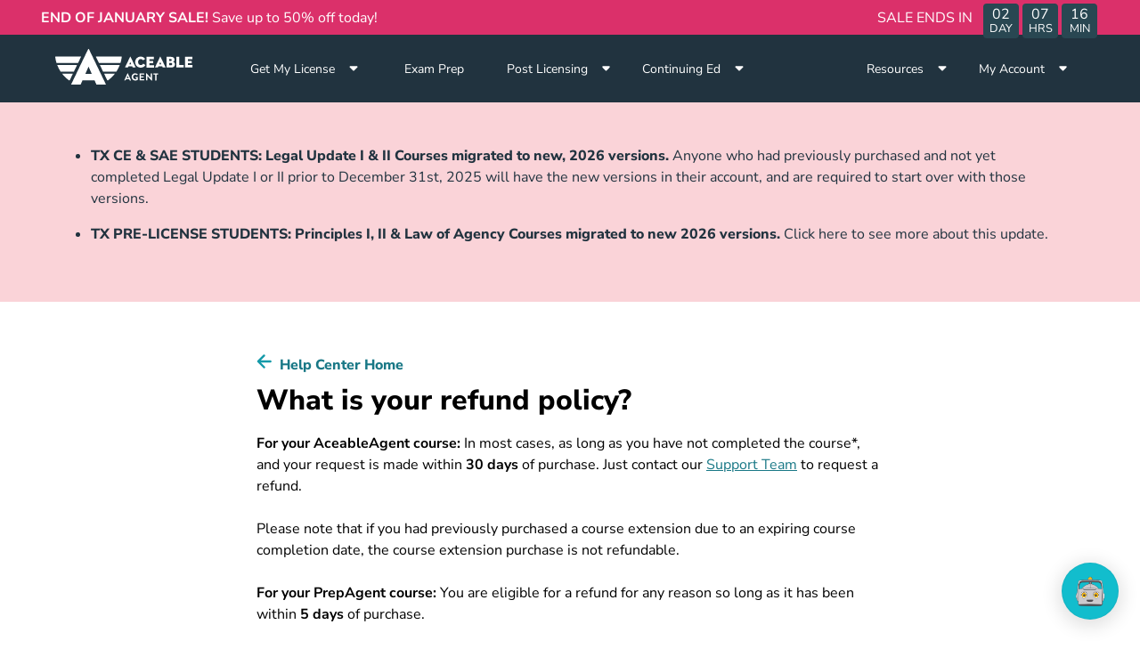

--- FILE ---
content_type: text/html; charset=utf-8
request_url: https://www.aceableagent.com/support/?a=What-is-your-refund-policy---id--C5gLIEpHSn696qBKeCsRQw
body_size: 17637
content:
<!DOCTYPE html><html lang="en" data-beasties-container><head>
  <meta charset="utf-8">
  <title></title>
  <base href="/">
  <meta name="viewport" content="width=device-width, initial-scale=1">
  <meta data-hid="apple-mobile-web-app-title" name="apple-mobile-web-app-title" content="@aceable/mkt-core">
  <meta data-hid="theme-color" name="theme-color" content="black">
  <meta http-equiv="X-UA-Compatible" content="IE=edge">
  <style type="text/css" id="fa-auto-css">:root, :host {
  --fa-font-solid: normal 900 1em/1 "Font Awesome 7 Free";
  --fa-font-regular: normal 400 1em/1 "Font Awesome 7 Free";
  --fa-font-light: normal 300 1em/1 "Font Awesome 7 Pro";
  --fa-font-thin: normal 100 1em/1 "Font Awesome 7 Pro";
  --fa-font-duotone: normal 900 1em/1 "Font Awesome 7 Duotone";
  --fa-font-duotone-regular: normal 400 1em/1 "Font Awesome 7 Duotone";
  --fa-font-duotone-light: normal 300 1em/1 "Font Awesome 7 Duotone";
  --fa-font-duotone-thin: normal 100 1em/1 "Font Awesome 7 Duotone";
  --fa-font-brands: normal 400 1em/1 "Font Awesome 7 Brands";
  --fa-font-sharp-solid: normal 900 1em/1 "Font Awesome 7 Sharp";
  --fa-font-sharp-regular: normal 400 1em/1 "Font Awesome 7 Sharp";
  --fa-font-sharp-light: normal 300 1em/1 "Font Awesome 7 Sharp";
  --fa-font-sharp-thin: normal 100 1em/1 "Font Awesome 7 Sharp";
  --fa-font-sharp-duotone-solid: normal 900 1em/1 "Font Awesome 7 Sharp Duotone";
  --fa-font-sharp-duotone-regular: normal 400 1em/1 "Font Awesome 7 Sharp Duotone";
  --fa-font-sharp-duotone-light: normal 300 1em/1 "Font Awesome 7 Sharp Duotone";
  --fa-font-sharp-duotone-thin: normal 100 1em/1 "Font Awesome 7 Sharp Duotone";
  --fa-font-slab-regular: normal 400 1em/1 "Font Awesome 7 Slab";
  --fa-font-slab-press-regular: normal 400 1em/1 "Font Awesome 7 Slab Press";
  --fa-font-whiteboard-semibold: normal 600 1em/1 "Font Awesome 7 Whiteboard";
  --fa-font-thumbprint-light: normal 300 1em/1 "Font Awesome 7 Thumbprint";
  --fa-font-notdog-solid: normal 900 1em/1 "Font Awesome 7 Notdog";
  --fa-font-notdog-duo-solid: normal 900 1em/1 "Font Awesome 7 Notdog Duo";
  --fa-font-etch-solid: normal 900 1em/1 "Font Awesome 7 Etch";
  --fa-font-jelly-regular: normal 400 1em/1 "Font Awesome 7 Jelly";
  --fa-font-jelly-fill-regular: normal 400 1em/1 "Font Awesome 7 Jelly Fill";
  --fa-font-jelly-duo-regular: normal 400 1em/1 "Font Awesome 7 Jelly Duo";
  --fa-font-chisel-regular: normal 400 1em/1 "Font Awesome 7 Chisel";
  --fa-font-utility-semibold: normal 600 1em/1 "Font Awesome 7 Utility";
  --fa-font-utility-duo-semibold: normal 600 1em/1 "Font Awesome 7 Utility Duo";
  --fa-font-utility-fill-semibold: normal 600 1em/1 "Font Awesome 7 Utility Fill";
}

.svg-inline--fa {
  box-sizing: content-box;
  display: var(--fa-display, inline-block);
  height: 1em;
  overflow: visible;
  vertical-align: -0.125em;
  width: var(--fa-width, 1.25em);
}
.svg-inline--fa.fa-2xs {
  vertical-align: 0.1em;
}
.svg-inline--fa.fa-xs {
  vertical-align: 0em;
}
.svg-inline--fa.fa-sm {
  vertical-align: -0.0714285714em;
}
.svg-inline--fa.fa-lg {
  vertical-align: -0.2em;
}
.svg-inline--fa.fa-xl {
  vertical-align: -0.25em;
}
.svg-inline--fa.fa-2xl {
  vertical-align: -0.3125em;
}
.svg-inline--fa.fa-pull-left,
.svg-inline--fa .fa-pull-start {
  float: inline-start;
  margin-inline-end: var(--fa-pull-margin, 0.3em);
}
.svg-inline--fa.fa-pull-right,
.svg-inline--fa .fa-pull-end {
  float: inline-end;
  margin-inline-start: var(--fa-pull-margin, 0.3em);
}
.svg-inline--fa.fa-li {
  width: var(--fa-li-width, 2em);
  inset-inline-start: calc(-1 * var(--fa-li-width, 2em));
  inset-block-start: 0.25em; /* syncing vertical alignment with Web Font rendering */
}

.fa-layers-counter, .fa-layers-text {
  display: inline-block;
  position: absolute;
  text-align: center;
}

.fa-layers {
  display: inline-block;
  height: 1em;
  position: relative;
  text-align: center;
  vertical-align: -0.125em;
  width: var(--fa-width, 1.25em);
}
.fa-layers .svg-inline--fa {
  inset: 0;
  margin: auto;
  position: absolute;
  transform-origin: center center;
}

.fa-layers-text {
  left: 50%;
  top: 50%;
  transform: translate(-50%, -50%);
  transform-origin: center center;
}

.fa-layers-counter {
  background-color: var(--fa-counter-background-color, #ff253a);
  border-radius: var(--fa-counter-border-radius, 1em);
  box-sizing: border-box;
  color: var(--fa-inverse, #fff);
  line-height: var(--fa-counter-line-height, 1);
  max-width: var(--fa-counter-max-width, 5em);
  min-width: var(--fa-counter-min-width, 1.5em);
  overflow: hidden;
  padding: var(--fa-counter-padding, 0.25em 0.5em);
  right: var(--fa-right, 0);
  text-overflow: ellipsis;
  top: var(--fa-top, 0);
  transform: scale(var(--fa-counter-scale, 0.25));
  transform-origin: top right;
}

.fa-layers-bottom-right {
  bottom: var(--fa-bottom, 0);
  right: var(--fa-right, 0);
  top: auto;
  transform: scale(var(--fa-layers-scale, 0.25));
  transform-origin: bottom right;
}

.fa-layers-bottom-left {
  bottom: var(--fa-bottom, 0);
  left: var(--fa-left, 0);
  right: auto;
  top: auto;
  transform: scale(var(--fa-layers-scale, 0.25));
  transform-origin: bottom left;
}

.fa-layers-top-right {
  top: var(--fa-top, 0);
  right: var(--fa-right, 0);
  transform: scale(var(--fa-layers-scale, 0.25));
  transform-origin: top right;
}

.fa-layers-top-left {
  left: var(--fa-left, 0);
  right: auto;
  top: var(--fa-top, 0);
  transform: scale(var(--fa-layers-scale, 0.25));
  transform-origin: top left;
}

.fa-1x {
  font-size: 1em;
}

.fa-2x {
  font-size: 2em;
}

.fa-3x {
  font-size: 3em;
}

.fa-4x {
  font-size: 4em;
}

.fa-5x {
  font-size: 5em;
}

.fa-6x {
  font-size: 6em;
}

.fa-7x {
  font-size: 7em;
}

.fa-8x {
  font-size: 8em;
}

.fa-9x {
  font-size: 9em;
}

.fa-10x {
  font-size: 10em;
}

.fa-2xs {
  font-size: calc(10 / 16 * 1em); /* converts a 10px size into an em-based value that's relative to the scale's 16px base */
  line-height: calc(1 / 10 * 1em); /* sets the line-height of the icon back to that of it's parent */
  vertical-align: calc((6 / 10 - 0.375) * 1em); /* vertically centers the icon taking into account the surrounding text's descender */
}

.fa-xs {
  font-size: calc(12 / 16 * 1em); /* converts a 12px size into an em-based value that's relative to the scale's 16px base */
  line-height: calc(1 / 12 * 1em); /* sets the line-height of the icon back to that of it's parent */
  vertical-align: calc((6 / 12 - 0.375) * 1em); /* vertically centers the icon taking into account the surrounding text's descender */
}

.fa-sm {
  font-size: calc(14 / 16 * 1em); /* converts a 14px size into an em-based value that's relative to the scale's 16px base */
  line-height: calc(1 / 14 * 1em); /* sets the line-height of the icon back to that of it's parent */
  vertical-align: calc((6 / 14 - 0.375) * 1em); /* vertically centers the icon taking into account the surrounding text's descender */
}

.fa-lg {
  font-size: calc(20 / 16 * 1em); /* converts a 20px size into an em-based value that's relative to the scale's 16px base */
  line-height: calc(1 / 20 * 1em); /* sets the line-height of the icon back to that of it's parent */
  vertical-align: calc((6 / 20 - 0.375) * 1em); /* vertically centers the icon taking into account the surrounding text's descender */
}

.fa-xl {
  font-size: calc(24 / 16 * 1em); /* converts a 24px size into an em-based value that's relative to the scale's 16px base */
  line-height: calc(1 / 24 * 1em); /* sets the line-height of the icon back to that of it's parent */
  vertical-align: calc((6 / 24 - 0.375) * 1em); /* vertically centers the icon taking into account the surrounding text's descender */
}

.fa-2xl {
  font-size: calc(32 / 16 * 1em); /* converts a 32px size into an em-based value that's relative to the scale's 16px base */
  line-height: calc(1 / 32 * 1em); /* sets the line-height of the icon back to that of it's parent */
  vertical-align: calc((6 / 32 - 0.375) * 1em); /* vertically centers the icon taking into account the surrounding text's descender */
}

.fa-width-auto {
  --fa-width: auto;
}

.fa-fw,
.fa-width-fixed {
  --fa-width: 1.25em;
}

.fa-ul {
  list-style-type: none;
  margin-inline-start: var(--fa-li-margin, 2.5em);
  padding-inline-start: 0;
}
.fa-ul > li {
  position: relative;
}

.fa-li {
  inset-inline-start: calc(-1 * var(--fa-li-width, 2em));
  position: absolute;
  text-align: center;
  width: var(--fa-li-width, 2em);
  line-height: inherit;
}

/* Heads Up: Bordered Icons will not be supported in the future!
  - This feature will be deprecated in the next major release of Font Awesome (v8)!
  - You may continue to use it in this version *v7), but it will not be supported in Font Awesome v8.
*/
/* Notes:
* --@{v.$css-prefix}-border-width = 1/16 by default (to render as ~1px based on a 16px default font-size)
* --@{v.$css-prefix}-border-padding =
  ** 3/16 for vertical padding (to give ~2px of vertical whitespace around an icon considering it's vertical alignment)
  ** 4/16 for horizontal padding (to give ~4px of horizontal whitespace around an icon)
*/
.fa-border {
  border-color: var(--fa-border-color, #eee);
  border-radius: var(--fa-border-radius, 0.1em);
  border-style: var(--fa-border-style, solid);
  border-width: var(--fa-border-width, 0.0625em);
  box-sizing: var(--fa-border-box-sizing, content-box);
  padding: var(--fa-border-padding, 0.1875em 0.25em);
}

.fa-pull-left,
.fa-pull-start {
  float: inline-start;
  margin-inline-end: var(--fa-pull-margin, 0.3em);
}

.fa-pull-right,
.fa-pull-end {
  float: inline-end;
  margin-inline-start: var(--fa-pull-margin, 0.3em);
}

.fa-beat {
  animation-name: fa-beat;
  animation-delay: var(--fa-animation-delay, 0s);
  animation-direction: var(--fa-animation-direction, normal);
  animation-duration: var(--fa-animation-duration, 1s);
  animation-iteration-count: var(--fa-animation-iteration-count, infinite);
  animation-timing-function: var(--fa-animation-timing, ease-in-out);
}

.fa-bounce {
  animation-name: fa-bounce;
  animation-delay: var(--fa-animation-delay, 0s);
  animation-direction: var(--fa-animation-direction, normal);
  animation-duration: var(--fa-animation-duration, 1s);
  animation-iteration-count: var(--fa-animation-iteration-count, infinite);
  animation-timing-function: var(--fa-animation-timing, cubic-bezier(0.28, 0.84, 0.42, 1));
}

.fa-fade {
  animation-name: fa-fade;
  animation-delay: var(--fa-animation-delay, 0s);
  animation-direction: var(--fa-animation-direction, normal);
  animation-duration: var(--fa-animation-duration, 1s);
  animation-iteration-count: var(--fa-animation-iteration-count, infinite);
  animation-timing-function: var(--fa-animation-timing, cubic-bezier(0.4, 0, 0.6, 1));
}

.fa-beat-fade {
  animation-name: fa-beat-fade;
  animation-delay: var(--fa-animation-delay, 0s);
  animation-direction: var(--fa-animation-direction, normal);
  animation-duration: var(--fa-animation-duration, 1s);
  animation-iteration-count: var(--fa-animation-iteration-count, infinite);
  animation-timing-function: var(--fa-animation-timing, cubic-bezier(0.4, 0, 0.6, 1));
}

.fa-flip {
  animation-name: fa-flip;
  animation-delay: var(--fa-animation-delay, 0s);
  animation-direction: var(--fa-animation-direction, normal);
  animation-duration: var(--fa-animation-duration, 1s);
  animation-iteration-count: var(--fa-animation-iteration-count, infinite);
  animation-timing-function: var(--fa-animation-timing, ease-in-out);
}

.fa-shake {
  animation-name: fa-shake;
  animation-delay: var(--fa-animation-delay, 0s);
  animation-direction: var(--fa-animation-direction, normal);
  animation-duration: var(--fa-animation-duration, 1s);
  animation-iteration-count: var(--fa-animation-iteration-count, infinite);
  animation-timing-function: var(--fa-animation-timing, linear);
}

.fa-spin {
  animation-name: fa-spin;
  animation-delay: var(--fa-animation-delay, 0s);
  animation-direction: var(--fa-animation-direction, normal);
  animation-duration: var(--fa-animation-duration, 2s);
  animation-iteration-count: var(--fa-animation-iteration-count, infinite);
  animation-timing-function: var(--fa-animation-timing, linear);
}

.fa-spin-reverse {
  --fa-animation-direction: reverse;
}

.fa-pulse,
.fa-spin-pulse {
  animation-name: fa-spin;
  animation-direction: var(--fa-animation-direction, normal);
  animation-duration: var(--fa-animation-duration, 1s);
  animation-iteration-count: var(--fa-animation-iteration-count, infinite);
  animation-timing-function: var(--fa-animation-timing, steps(8));
}

@media (prefers-reduced-motion: reduce) {
  .fa-beat,
  .fa-bounce,
  .fa-fade,
  .fa-beat-fade,
  .fa-flip,
  .fa-pulse,
  .fa-shake,
  .fa-spin,
  .fa-spin-pulse {
    animation: none !important;
    transition: none !important;
  }
}
@keyframes fa-beat {
  0%, 90% {
    transform: scale(1);
  }
  45% {
    transform: scale(var(--fa-beat-scale, 1.25));
  }
}
@keyframes fa-bounce {
  0% {
    transform: scale(1, 1) translateY(0);
  }
  10% {
    transform: scale(var(--fa-bounce-start-scale-x, 1.1), var(--fa-bounce-start-scale-y, 0.9)) translateY(0);
  }
  30% {
    transform: scale(var(--fa-bounce-jump-scale-x, 0.9), var(--fa-bounce-jump-scale-y, 1.1)) translateY(var(--fa-bounce-height, -0.5em));
  }
  50% {
    transform: scale(var(--fa-bounce-land-scale-x, 1.05), var(--fa-bounce-land-scale-y, 0.95)) translateY(0);
  }
  57% {
    transform: scale(1, 1) translateY(var(--fa-bounce-rebound, -0.125em));
  }
  64% {
    transform: scale(1, 1) translateY(0);
  }
  100% {
    transform: scale(1, 1) translateY(0);
  }
}
@keyframes fa-fade {
  50% {
    opacity: var(--fa-fade-opacity, 0.4);
  }
}
@keyframes fa-beat-fade {
  0%, 100% {
    opacity: var(--fa-beat-fade-opacity, 0.4);
    transform: scale(1);
  }
  50% {
    opacity: 1;
    transform: scale(var(--fa-beat-fade-scale, 1.125));
  }
}
@keyframes fa-flip {
  50% {
    transform: rotate3d(var(--fa-flip-x, 0), var(--fa-flip-y, 1), var(--fa-flip-z, 0), var(--fa-flip-angle, -180deg));
  }
}
@keyframes fa-shake {
  0% {
    transform: rotate(-15deg);
  }
  4% {
    transform: rotate(15deg);
  }
  8%, 24% {
    transform: rotate(-18deg);
  }
  12%, 28% {
    transform: rotate(18deg);
  }
  16% {
    transform: rotate(-22deg);
  }
  20% {
    transform: rotate(22deg);
  }
  32% {
    transform: rotate(-12deg);
  }
  36% {
    transform: rotate(12deg);
  }
  40%, 100% {
    transform: rotate(0deg);
  }
}
@keyframes fa-spin {
  0% {
    transform: rotate(0deg);
  }
  100% {
    transform: rotate(360deg);
  }
}
.fa-rotate-90 {
  transform: rotate(90deg);
}

.fa-rotate-180 {
  transform: rotate(180deg);
}

.fa-rotate-270 {
  transform: rotate(270deg);
}

.fa-flip-horizontal {
  transform: scale(-1, 1);
}

.fa-flip-vertical {
  transform: scale(1, -1);
}

.fa-flip-both,
.fa-flip-horizontal.fa-flip-vertical {
  transform: scale(-1, -1);
}

.fa-rotate-by {
  transform: rotate(var(--fa-rotate-angle, 0));
}

.svg-inline--fa .fa-primary {
  fill: var(--fa-primary-color, currentColor);
  opacity: var(--fa-primary-opacity, 1);
}

.svg-inline--fa .fa-secondary {
  fill: var(--fa-secondary-color, currentColor);
  opacity: var(--fa-secondary-opacity, 0.4);
}

.svg-inline--fa.fa-swap-opacity .fa-primary {
  opacity: var(--fa-secondary-opacity, 0.4);
}

.svg-inline--fa.fa-swap-opacity .fa-secondary {
  opacity: var(--fa-primary-opacity, 1);
}

.svg-inline--fa mask .fa-primary,
.svg-inline--fa mask .fa-secondary {
  fill: black;
}

.svg-inline--fa.fa-inverse {
  fill: var(--fa-inverse, #fff);
}

.fa-stack {
  display: inline-block;
  height: 2em;
  line-height: 2em;
  position: relative;
  vertical-align: middle;
  width: 2.5em;
}

.fa-inverse {
  color: var(--fa-inverse, #fff);
}

.svg-inline--fa.fa-stack-1x {
  --fa-width: 1.25em;
  height: 1em;
  width: var(--fa-width);
}
.svg-inline--fa.fa-stack-2x {
  --fa-width: 2.5em;
  height: 2em;
  width: var(--fa-width);
}

.fa-stack-1x,
.fa-stack-2x {
  inset: 0;
  margin: auto;
  position: absolute;
  z-index: var(--fa-stack-z-index, auto);
}</style><link id="favicon" rel="icon" type="image/x-icon" href="https://xgrit-ecom.imgix.net/ace/ace_favicon-1.png?v=1664811694">
  <link rel="shortcut icon" href="https://xgrit-ecom.imgix.net/ace/shortcut-icon.png">
  <link rel="apple-touch-icon" href="https://xgrit-ecom.imgix.net/ace/shortcut-icon-512x512.png" sizes="512x512">
  <link rel="preconnect" href="https://www.googletagmanager.com">
  <link rel="preconnect" href="https://www.google-analytics.com">
  <link rel="preconnect" href="https://sgprox.xgritapi.com">
  <link rel="preconnect" href="https://connect.facebook.net">
  <link rel="preconnect" href="https://o1007654.ingest.sentry.io">
  <link rel="preload" href="/ace-assets/fonts/NunitoSans-VariableFont_YTLC,opsz,wdth,wght.ttf" as="font" type="font/ttf" crossorigin="anonymous">
  <link rel="preload" href="/ace-assets/fonts/NunitoSans-Italic-VariableFont_YTLC,opsz,wdth,wght.ttf" as="font" type="font/ttf" crossorigin="anonymous">
  <script type="text/javascript">
    (function (h, o, t, j, a, r) {
      h.hj =
        h.hj ||
        function () {
          (h.hj.q = h.hj.q || []).push(arguments);
        };
      h._hjSettings = { hjid: 551213, hjsv: 6 };
      a = o.getElementsByTagName('head')[0];
      r = o.createElement('script');
      r.async = 1;
      r.src = t + h._hjSettings.hjid + j + h._hjSettings.hjsv;
      a.appendChild(r);
    })(window, document, 'https://static.hotjar.com/c/hotjar-', '.js?sv=');
  </script>
<style>*,:before,:after{box-sizing:border-box;border-width:0;border-style:solid;border-color:#e5e7eb}:before,:after{--tw-content:""}html{line-height:1.5;-webkit-text-size-adjust:100%;tab-size:4;font-family:ui-sans-serif,system-ui,sans-serif,"Apple Color Emoji","Segoe UI Emoji",Segoe UI Symbol,"Noto Color Emoji";font-feature-settings:normal;font-variation-settings:normal;-webkit-tap-highlight-color:transparent}body{margin:0;line-height:inherit}*,:before,:after{--tw-border-spacing-x:0;--tw-border-spacing-y:0;--tw-translate-x:0;--tw-translate-y:0;--tw-rotate:0;--tw-skew-x:0;--tw-skew-y:0;--tw-scale-x:1;--tw-scale-y:1;--tw-pan-x: ;--tw-pan-y: ;--tw-pinch-zoom: ;--tw-scroll-snap-strictness:proximity;--tw-gradient-from-position: ;--tw-gradient-via-position: ;--tw-gradient-to-position: ;--tw-ordinal: ;--tw-slashed-zero: ;--tw-numeric-figure: ;--tw-numeric-spacing: ;--tw-numeric-fraction: ;--tw-ring-inset: ;--tw-ring-offset-width:0px;--tw-ring-offset-color:#fff;--tw-ring-color:rgb(59 130 246 / .5);--tw-ring-offset-shadow:0 0 #0000;--tw-ring-shadow:0 0 #0000;--tw-shadow:0 0 #0000;--tw-shadow-colored:0 0 #0000;--tw-blur: ;--tw-brightness: ;--tw-contrast: ;--tw-grayscale: ;--tw-hue-rotate: ;--tw-invert: ;--tw-saturate: ;--tw-sepia: ;--tw-drop-shadow: ;--tw-backdrop-blur: ;--tw-backdrop-brightness: ;--tw-backdrop-contrast: ;--tw-backdrop-grayscale: ;--tw-backdrop-hue-rotate: ;--tw-backdrop-invert: ;--tw-backdrop-opacity: ;--tw-backdrop-saturate: ;--tw-backdrop-sepia: }.font-body{font-family:Nunito Sans,sans-serif}@font-face{font-family:Nunito Sans;src:url(/ace-assets/fonts/NunitoSans-VariableFont_YTLC,opsz,wdth,wght.ttf) format("truetype");font-weight:100 1000;font-style:normal}@font-face{font-family:Nunito Sans;src:url(/ace-assets/fonts/NunitoSans-Italic-VariableFont_YTLC,opsz,wdth,wght.ttf) format("truetype");font-weight:100 1000;font-style:italic}:root{--swiper-theme-color:#007aff}:root{--swiper-navigation-size:44px}html,body,.font-body{scroll-behavior:smooth}</style><style>*,:before,:after{box-sizing:border-box;border-width:0;border-style:solid;border-color:#e5e7eb}:before,:after{--tw-content: ""}html{line-height:1.5;-webkit-text-size-adjust:100%;tab-size:4;font-family:ui-sans-serif,system-ui,sans-serif,"Apple Color Emoji","Segoe UI Emoji",Segoe UI Symbol,"Noto Color Emoji";font-feature-settings:normal;font-variation-settings:normal;-webkit-tap-highlight-color:transparent}body{margin:0;line-height:inherit}a{color:inherit;text-decoration:inherit}strong{font-weight:bolder}small{font-size:80%}button{font-family:inherit;font-feature-settings:inherit;font-variation-settings:inherit;font-size:100%;font-weight:inherit;line-height:inherit;color:inherit;margin:0;padding:0}button{text-transform:none}button{-webkit-appearance:button;background-color:transparent;background-image:none}p{margin:0}ul{list-style:none;margin:0;padding:0}button{cursor:pointer}img,svg{display:block;vertical-align:middle}img{max-width:100%;height:auto}*,:before,:after{--tw-border-spacing-x: 0;--tw-border-spacing-y: 0;--tw-translate-x: 0;--tw-translate-y: 0;--tw-rotate: 0;--tw-skew-x: 0;--tw-skew-y: 0;--tw-scale-x: 1;--tw-scale-y: 1;--tw-pan-x: ;--tw-pan-y: ;--tw-pinch-zoom: ;--tw-scroll-snap-strictness: proximity;--tw-gradient-from-position: ;--tw-gradient-via-position: ;--tw-gradient-to-position: ;--tw-ordinal: ;--tw-slashed-zero: ;--tw-numeric-figure: ;--tw-numeric-spacing: ;--tw-numeric-fraction: ;--tw-ring-inset: ;--tw-ring-offset-width: 0px;--tw-ring-offset-color: #fff;--tw-ring-color: rgb(59 130 246 / .5);--tw-ring-offset-shadow: 0 0 #0000;--tw-ring-shadow: 0 0 #0000;--tw-shadow: 0 0 #0000;--tw-shadow-colored: 0 0 #0000;--tw-blur: ;--tw-brightness: ;--tw-contrast: ;--tw-grayscale: ;--tw-hue-rotate: ;--tw-invert: ;--tw-saturate: ;--tw-sepia: ;--tw-drop-shadow: ;--tw-backdrop-blur: ;--tw-backdrop-brightness: ;--tw-backdrop-contrast: ;--tw-backdrop-grayscale: ;--tw-backdrop-hue-rotate: ;--tw-backdrop-invert: ;--tw-backdrop-opacity: ;--tw-backdrop-saturate: ;--tw-backdrop-sepia: }.sr-only{position:absolute;width:1px;height:1px;padding:0;margin:-1px;overflow:hidden;clip:rect(0,0,0,0);white-space:nowrap;border-width:0}.fixed{position:fixed}.absolute{position:absolute}.relative{position:relative}.sticky{position:sticky}.left-0{left:0}.left-1\/4{left:25%}.top-0{top:0}.top-18{top:4.4rem}.top-4{top:1rem}.z-30{z-index:30}.z-50{z-index:50}.z-500{z-index:500}.mx-0{margin-left:0;margin-right:0}.mx-auto{margin-left:auto;margin-right:auto}.-ml-8{margin-left:-2rem}.-mt-1{margin-top:-.25rem}.mb-2{margin-bottom:.5rem}.mb-v-spacing{margin-bottom:24px}.ml-3{margin-left:.75rem}.ml-auto{margin-left:auto}.mr-0{margin-right:0}.mr-3{margin-right:.75rem}.mr-4{margin-right:1rem}.mr-auto{margin-right:auto}.mt-2{margin-top:.5rem}.mt-3{margin-top:.75rem}.mt-6{margin-top:1.5rem}.block{display:block}.flex{display:flex}.inline-flex{display:inline-flex}.hidden{display:none}.h-12{height:3rem}.h-4{height:1rem}.max-h-10{max-height:2.5rem}.min-h-\[44px\]{min-height:44px}.w-1\/2{width:50%}.w-1\/4{width:25%}.w-4{width:1rem}.w-\[60\%\]{width:60%}.w-full{width:100%}.min-w-\[171px\]{min-width:171px}.max-w-\[1440px\]{max-width:1440px}.max-w-container{max-width:1188px}.flex-grow{flex-grow:1}.-translate-y-full{--tw-translate-y: -100%;transform:translate(var(--tw-translate-x),var(--tw-translate-y)) rotate(var(--tw-rotate)) skew(var(--tw-skew-x)) skewY(var(--tw-skew-y)) scaleX(var(--tw-scale-x)) scaleY(var(--tw-scale-y))}.cursor-pointer{cursor:pointer}.flex-row{flex-direction:row}.flex-col{flex-direction:column}.flex-wrap{flex-wrap:wrap}.items-center{align-items:center}.justify-start{justify-content:flex-start}.justify-end{justify-content:flex-end}.justify-center{justify-content:center}.justify-between{justify-content:space-between}.self-end{align-self:flex-end}.self-center{align-self:center}.justify-self-end{justify-self:end}.whitespace-nowrap{white-space:nowrap}.rounded-\[100px\]{border-radius:100px}.rounded-md{border-radius:.375rem}.rounded-br-lg{border-bottom-right-radius:.5rem}.border-\[1\.5px\]{border-width:1.5px}.border-b{border-bottom-width:1px}.border-r{border-right-width:1px}.border-solid{border-style:solid}.border-ace-teal-600{--tw-border-opacity: 1;border-color:rgb(18 189 205 / var(--tw-border-opacity))}.border-vis-white{--tw-border-opacity: 1;border-color:rgb(255 255 255 / var(--tw-border-opacity))}.bg-ace-blue-200{--tw-bg-opacity: 1;background-color:rgb(233 243 249 / var(--tw-bg-opacity))}.bg-ace-grey-800{--tw-bg-opacity: 1;background-color:rgb(41 71 82 / var(--tw-bg-opacity))}.bg-vis-banner{--tw-bg-opacity: 1;background-color:rgb(219 48 106 / var(--tw-bg-opacity))}.bg-vis-dark{--tw-bg-opacity: 1;background-color:rgb(33 51 63 / var(--tw-bg-opacity))}.bg-vis-white,.bg-white{--tw-bg-opacity: 1;background-color:rgb(255 255 255 / var(--tw-bg-opacity))}.bg-cover{background-size:cover}.bg-center{background-position:center}.bg-no-repeat{background-repeat:no-repeat}.p-0{padding:0}.p-4{padding:1rem}.\!px-v-spacing{padding-left:24px!important;padding-right:24px!important}.\!py-12{padding-top:3rem!important;padding-bottom:3rem!important}.\!py-6{padding-top:1.5rem!important;padding-bottom:1.5rem!important}.px-0{padding-left:0;padding-right:0}.px-4{padding-left:1rem;padding-right:1rem}.px-6{padding-left:1.5rem;padding-right:1.5rem}.py-1{padding-top:.25rem;padding-bottom:.25rem}.py-3{padding-top:.75rem;padding-bottom:.75rem}.py-3\.5{padding-top:.875rem;padding-bottom:.875rem}.py-4{padding-top:1rem;padding-bottom:1rem}.py-v-spacing{padding-top:24px;padding-bottom:24px}.pb-v-spacing{padding-bottom:24px}.pl-1{padding-left:.25rem}.pt-1{padding-top:.25rem}.pt-v-spacing{padding-top:24px}.text-left{text-align:left}.text-center{text-align:center}.align-top{vertical-align:top}.align-middle{vertical-align:middle}.font-body{font-family:Nunito Sans,sans-serif}.text-base{font-size:1rem}.text-md{font-size:1.25rem}.text-sm{font-size:.875rem}.text-xs{font-size:.75rem}.font-medium{font-weight:500}.font-normal{font-weight:400}.not-italic{font-style:normal}.leading-6{line-height:1.5rem}.text-ace-grey-900{--tw-text-opacity: 1;color:rgb(33 51 63 / var(--tw-text-opacity))}.text-ace-teal-600{--tw-text-opacity: 1;color:rgb(18 189 205 / var(--tw-text-opacity))}.text-ace-teal-800{--tw-text-opacity: 1;color:rgb(25 120 134 / var(--tw-text-opacity))}.text-dark{--tw-text-opacity: 1;color:rgb(33 51 63 / var(--tw-text-opacity))}.text-vis-regular{--tw-text-opacity: 1;color:rgb(33 51 63 / var(--tw-text-opacity))}.text-vis-reverse{--tw-text-opacity: 1;color:rgb(255 255 255 / var(--tw-text-opacity))}.text-vis-white{--tw-text-opacity: 1;color:rgb(255 255 255 / var(--tw-text-opacity))}.underline{text-decoration-line:underline}.transition-transform{transition-property:transform;transition-timing-function:cubic-bezier(.4,0,.2,1);transition-duration:.15s}.hover\:bg-ace-teal-600:hover{--tw-bg-opacity: 1;background-color:rgb(18 189 205 / var(--tw-bg-opacity))}.hover\:text-ace-teal-500:hover{--tw-text-opacity: 1;color:rgb(136 222 230 / var(--tw-text-opacity))}.hover\:text-ace-teal-800:hover{--tw-text-opacity: 1;color:rgb(25 120 134 / var(--tw-text-opacity))}.hover\:text-vis-reverse:hover{--tw-text-opacity: 1;color:rgb(255 255 255 / var(--tw-text-opacity))}.active\:border-ace-teal-700:active{--tw-border-opacity: 1;border-color:rgb(22 154 169 / var(--tw-border-opacity))}.active\:bg-ace-teal-700:active{--tw-bg-opacity: 1;background-color:rgb(22 154 169 / var(--tw-bg-opacity))}.active\:text-vis-reverse:active{--tw-text-opacity: 1;color:rgb(255 255 255 / var(--tw-text-opacity))}@media (min-width: 480px){.xs\:mb-0{margin-bottom:0}.xs\:mr-2{margin-right:.5rem}.xs\:inline{display:inline}.xs\:w-1\/3{width:33.333333%}.xs\:w-fit{width:fit-content}.xs\:flex-row{flex-direction:row}.xs\:flex-col{flex-direction:column}.xs\:flex-wrap{flex-wrap:wrap}.xs\:p-v-spacing{padding:24px}.xs\:pl-v-spacing{padding-left:24px}}@media (min-width: 640px){.sm\:mr-8{margin-right:2rem}.sm\:mt-8{margin-top:2rem}.sm\:w-3\/4{width:75%}.sm\:px-4{padding-left:1rem;padding-right:1rem}.sm\:px-v-spacing{padding-left:24px;padding-right:24px}}@media (min-width: 768px){.md\:mt-0{margin-top:0}.md\:mt-1{margin-top:.25rem}.md\:w-full{width:100%}.md\:flex-row{flex-direction:row}.md\:items-end{align-items:flex-end}.md\:justify-end{justify-content:flex-end}.md\:justify-between{justify-content:space-between}.md\:pb-0{padding-bottom:0}.md\:pl-0{padding-left:0}}@media (min-width: 1024px){.lg\:mr-0{margin-right:0}.lg\:mr-v-spacing{margin-right:24px}.lg\:mt-0{margin-top:0}.lg\:mt-12{margin-top:3rem}.lg\:flex{display:flex}.lg\:hidden{display:none}.lg\:w-1\/2{width:50%}.lg\:w-1\/6{width:16.666667%}.lg\:w-3\/12{width:25%}.lg\:w-\[40\%\]{width:40%}.lg\:w-full{width:100%}.lg\:flex-row{flex-direction:row}.lg\:flex-col{flex-direction:column}.lg\:items-start{align-items:flex-start}.lg\:justify-start{justify-content:flex-start}.lg\:justify-end{justify-content:flex-end}.lg\:px-v-spacing{padding-left:24px;padding-right:24px}.lg\:py-0{padding-top:0;padding-bottom:0}.lg\:pb-0{padding-bottom:0}.lg\:pr-v-spacing{padding-right:24px}.lg\:pt-0{padding-top:0}.lg\:text-left{text-align:left}.lg\:align-middle{vertical-align:middle}}@media (min-width: 1024px) and (max-width: 1140px){.lg-only\:px-2{padding-left:.5rem;padding-right:.5rem}}@media (min-width: 1280px){.xl\:mr-8{margin-right:2rem}.xl\:px-8{padding-left:2rem;padding-right:2rem}}@font-face{font-family:Nunito Sans;src:url(/ace-assets/fonts/NunitoSans-VariableFont_YTLC,opsz,wdth,wght.ttf) format("truetype");font-weight:100 1000;font-style:normal}@font-face{font-family:Nunito Sans;src:url(/ace-assets/fonts/NunitoSans-Italic-VariableFont_YTLC,opsz,wdth,wght.ttf) format("truetype");font-weight:100 1000;font-style:italic}:root{--swiper-theme-color: #007aff}:root{--swiper-navigation-size: 44px}.wysiwyg span{font-size:1.125rem;line-height:1.5}.wysiwyg span:last-child{margin-bottom:0}.wysiwyg a:not(.primary-button,.secondary-button,.tertiary-button,.with-arrow,.card-button){line-height:1.5;color:inherit;--tw-text-opacity: 1;color:rgb(25 120 134 / var(--tw-text-opacity));text-decoration-line:underline}.wysiwyg strong{font-weight:800}.wysiwyg ul{margin-bottom:24px;list-style-type:disc;margin-block-start:0px;margin-block-end:1em;margin-inline-start:0;margin-inline-end:0;padding-inline-start:32px}.wysiwyg ul li{margin-bottom:.5rem}.wysiwyg ul li:last-child{margin-bottom:0}.wysiwyg ul li a{font-size:inherit}.bg-vis-white .wysiwyg a:not(.primary-button,.secondary-button,.tertiary-button,.with-arrow,.card-button){line-height:1.5;color:inherit;--tw-text-opacity: 1;color:rgb(25 120 134 / var(--tw-text-opacity));text-decoration-line:underline}html,body,.font-body{scroll-behavior:smooth}.svg-inline--fa{vertical-align:-.125em}fa-icon svg{display:inline-block;font-size:inherit;height:1em}.triangle-pointer-up{width:0px;height:0px;border-left:1em solid transparent;border-right:1em solid transparent;border-bottom:1em solid white}.container{padding-top:3.75rem;padding-bottom:3.75rem;margin-left:auto;margin-right:auto}.container{padding-left:24px;padding-right:24px;max-width:100%}@media (max-width: 767px){.container{padding-top:3rem;padding-bottom:3rem}}@media (min-width: 640px){.container{padding-left:0;padding-right:0;max-width:600px}}@media (min-width: 768px){.container{max-width:768px}}@media (min-width: 1024px){.container{max-width:1024px}}@media (min-width: 1280px){.container{max-width:1188px}}
</style><link rel="stylesheet" href="/ace-assets/styles.076f0fc6d8d9df82.css" crossorigin="anonymous" integrity="sha384-mSP6GM5Z/if5s5CIXKdBBVt88YrKIOQEcOw2zgWEmz8wnIdKT963LU9Il6Gvr13T" media="print" onload="this.media='all'"><noscript><link rel="stylesheet" href="/ace-assets/styles.076f0fc6d8d9df82.css" crossorigin="anonymous" integrity="sha384-mSP6GM5Z/if5s5CIXKdBBVt88YrKIOQEcOw2zgWEmz8wnIdKT963LU9Il6Gvr13T" media="all"></noscript><style>
.gladlyHC-searchContainer{
border: 2px solid #D5D5D5;
padding: 12px;
border-radius: 6px;
margin: 60px auto 0 auto;
width: 842px;
}

.gladlyHC-faqSection-list{
margin-bottom: 2rem;
}
.gladlyHC-answerDetail-backLink::before{
background: url('https://dec-mkt.imgix.net/Vector.svg?v=1724172250');
    content: '';
    display: inline-block;
    width: 26px;
    height: 36px;
    background-size: cover;
    background-position: center;
    /* padding-top: 0px; */
    background-repeat: no-repeat;
    background-position: 0px 19px;
    padding-left: 18px;
    background-size: 17px;
}
.gladlyHC-answerDetail-backLink{
color: #197886;
font-weight: 800;
text-decoration:none!important;
}
#gladly-help-center a{
color: #197886;
text-decoration:underline;
}
.gladlyHC-answersIndex-list,
.gladlyHC-answersIndex-link{
margin-bottom: 2rem;
}
.gladlyHC-answersIndex-link,
.gladlyHC-answersIndex-section a{
color: #197886;
text-decoration: underline;
}
.gladlyHC-answerDetail{
margin-top: 2rem;
margin-bottom: 2rem;
}
.gladlyHC-answerDetail-content ol{
display: block!important;
list-style: auto;
    list-style-type: decimal!important;
    margin-block-start: 1em!important;
    margin-block-end: 1em!important;
    margin-inline-start: 0px!important;
    margin-inline-end: 0px!important;
    padding-inline-start: 40px!important;
    unicode-bidi: isolate!important;
}
.gladlyHC-answerDetail-content ul{
    list-style-type: disc!important;
    margin-block-start: 1em!important;
    margin-block-end: 1em!important;
    margin-inline-start: 0px!important;
    margin-inline-end: 0px!important;
    padding-inline-start: 40px!important;
    unicode-bidi: isolate!important;
}
.gladlyHC-answerDetail-content ul ul {
    list-style-type: circle!important;
    margin-block-start: 0px;
    margin-block-end: 0px;
}
.gladlyHC-answerDetail-content ul ul ul{
    list-style-type: square!important;
    margin-block-start: 0px;
    margin-block-end: 0px;
}
#gladly-help-center{
max-width: 55vw;
}

h2.gladlyHC-faqHeading{
text-align:center;
margin-top: 60px;
margin-bottom: 60px;
font-size: 48px;
    line-height: 60px;
}
h3.gladlyHC-faqSection-header{
font-size: 32px;
    line-height: 40px;
}
h2.gladlyHC-answerDetail-name{
}
.gladlyHC-searchContainer .gladlyHC-searchInput:focus-visible{
outline: none;
}
.gladlyHC-searchContainer .gladlyHC-searchInput::placeholder{
font-weight:normal;
}
li.gladlyHC-faqSection-listItem{
list-style-type: disc;
list-style-position: inside;
text-indent: -22px;
    padding-left: 26px;
}

.gladlyHC-faqSection-listItem > a{
color: #197886;
text-decoration: underline;
}
.gladlyHC-faqSection{
padding: 1rem;
}
@media screen and (max-width: 900px){
.gladlyHC-searchContainer{
width: 90%
}
}

@media screen and (max-width: 500px){
#gladly-help-center {
    max-width: 90%;
}

.gladlyHC-searchContainer{
width: 90%
}
}
.bg-vis-alt-2 {
    display: none;
}
</style><meta name="robots" content="index, follow"><meta name="facebook-domain-verification" content="lgon5jyv12wnetpqhj6r6y0jf7zx1j"><meta name="google-site-verification" content="gzm5e4WGRt9yDaBadAI6HY00S6p--bVqibzx5Ocs_ok"><meta property="og:locale" content="en_US"><meta property="og:site_name" content="AceableAgent"><meta property="og:image" content="https://xgrit-ecom.imgix.net/ace/default-og-image-real-estate.jpg"><meta property="og:type" content="website"><meta property="og:url" content="https://www.aceableagent.com/support/"><meta property="twitter:card" content="summary_large_image"><meta property="twitter:image" content="https://xgrit-ecom.imgix.net/ace/default-og-image-real-estate.jpg"><meta property="twitter:site" content="@aceableagent"><link rel="canonical" href="https://www.aceableagent.com/support/"><style ng-app-id="ng">.vision-modal__modal-body[_ngcontent-ng-c2038293954]{width:calc(100% - 2rem)}</style><style ng-app-id="ng">input[_ngcontent-ng-c3976183293]::placeholder{font-size:1rem;font-weight:400;--tw-text-opacity: 1;color:rgb(175 193 198 / var(--tw-text-opacity))}.banner[_ngcontent-ng-c3976183293]{transition:padding-top .2s ease-in-out}[_nghost-ng-c3976183293]     .banner.minimized .email-capture-content{padding-top:.75rem;padding-left:1.5rem;padding-right:1.5rem}[_nghost-ng-c3976183293]     .banner.minimized .email-capture-content .text-lg{margin-bottom:3rem}@media (min-width: 640px){[_nghost-ng-c3976183293]     .banner.minimized .email-capture-content .text-lg{margin-bottom:1.5rem}[_nghost-ng-c3976183293]     .banner.minimized .email-capture-no-content{padding-top:1rem}}[_nghost-ng-c3976183293]     .banner.minimized .email-capture-no-content{padding-left:1.5rem;padding-right:1.5rem}[_nghost-ng-c3976183293]     .banner.minimized .email-capture-no-content .text-lg{margin-bottom:3rem}@media (min-width: 640px){[_nghost-ng-c3976183293]     .banner.minimized .email-capture-no-content .text-lg{margin-bottom:.75rem}}[_nghost-ng-c3976183293]     .banner.minimized .email-capture-no-content .text-lg{margin-top:.25rem}@media (min-width: 640px){[_nghost-ng-c3976183293]     .banner.minimized .email-capture-no-content .text-lg{margin-top:0}.btn-discount[_ngcontent-ng-c3976183293]{max-width:206px}}</style><style ng-app-id="ng">.animate-fade-in[_ngcontent-ng-c4224914928]{animation:_ngcontent-ng-c4224914928_fadeIn .3s ease-in-out forwards}@keyframes _ngcontent-ng-c4224914928_fadeIn{0%{opacity:0;transform:scale(.95) translateY(-10px)}to{opacity:1;transform:scale(1) translateY(0)}}.fixed[_ngcontent-ng-c4224914928]{z-index:9999}button[_ngcontent-ng-c4224914928]{transition:all .2s ease-in-out}button[_ngcontent-ng-c4224914928]:focus-visible{outline:2px solid #3b82f6;outline-offset:2px}@media (max-width: 640px){.relative.w-full.max-w-md[_ngcontent-ng-c4224914928]{max-width:calc(100vw - 2rem);margin:0 1rem}}</style><script type="text/javascript" src="https://cdn.optimizely.com/js/15103740412.js" script-loader:optimizely></script><script type="text/javascript" src="https://static.ada.support/embed2.js" data-handle="demo-aceable" id="__ada" script-loader:ada></script><style ng-app-id="ng">[_nghost-ng-c1054797749]     .wysiwyg figure{margin-bottom:.5rem!important}[_nghost-ng-c1054797749]     .dropdown-menu{max-height:20rem}[_nghost-ng-c1054797749]     .card-section .wysiwyg ul, [_nghost-ng-c1054797749]     .card-section .wysiwyg ol{padding-inline-start:14px}[_nghost-ng-c1054797749]     .bg-ace-teal-600 .layout-card .wysiwyg a{--tw-text-opacity: 1 !important;color:rgb(25 120 134 / var(--tw-text-opacity))!important}img[_ngcontent-ng-c1054797749]{max-height:534px;max-width:534px}@media (max-width: 1235px) and (min-width: 376px){img[_ngcontent-ng-c1054797749]{max-height:428px;max-width:428px}}@media (max-width: 375px){img[_ngcontent-ng-c1054797749]{max-height:327px;max-width:327px}}.layout__modal-body[_ngcontent-ng-c1054797749]{max-width:600px;width:calc(100% - 2rem)}[_nghost-ng-c1054797749]     .layout-title h1 span{font-size:3rem;line-height:0}@media (max-width: 640px){[_nghost-ng-c1054797749]     .layout-title h1 span{margin-bottom:1rem;font-size:2.25rem}}</style><style ng-app-id="ng">.container[_ngcontent-ng-c1717304705]{padding-top:0;padding-bottom:0}@supports (-webkit-hyphens: none){.graphic-banner__img[_ngcontent-ng-c1717304705]{position:relative;display:flex;height:auto;min-height:220px;align-items:stretch}@media (min-width: 480px){.graphic-banner__img[_ngcontent-ng-c1717304705]{min-height:160px}}.graphic-banner__img[_ngcontent-ng-c1717304705]   img[_ngcontent-ng-c1717304705]{position:absolute;object-fit:cover!important}}[_nghost-ng-c1717304705]     .graphic-banner__content figure{margin-bottom:0}[_nghost-ng-c1717304705]     .graphic-banner__content h2, [_nghost-ng-c1717304705]     .graphic-banner__content h3, [_nghost-ng-c1717304705]     .graphic-banner__content h4{margin-top:0!important;margin-bottom:0!important}@media (max-width: 640px){[_nghost-ng-c1717304705]     .graphic-banner__content h2, [_nghost-ng-c1717304705]     .graphic-banner__content h3, [_nghost-ng-c1717304705]     .graphic-banner__content h4{font-size:1.5rem}}</style><style ng-app-id="ng">.container[_ngcontent-ng-c507311317]{padding-top:0;padding-bottom:0}.timer-container[_ngcontent-ng-c507311317]{position:relative;top:.25rem;z-index:1}.timer[_ngcontent-ng-c507311317]{position:relative;margin-top:0;margin-bottom:0;margin-left:.125rem;margin-right:.125rem;display:inline-flex;width:2.5rem;flex-wrap:wrap;align-items:center;justify-content:center;border-radius:.25rem;--tw-gradient-from: #294752 var(--tw-gradient-from-position);--tw-gradient-to: rgb(41 71 82 / 0) var(--tw-gradient-to-position);--tw-gradient-stops: var(--tw-gradient-from), var(--tw-gradient-to);--tw-gradient-to: #21333F var(--tw-gradient-to-position);padding:.25rem;text-align:center;line-height:1.1;--tw-text-opacity: 1;color:rgb(255 255 255 / var(--tw-text-opacity))}.timer.--first[_ngcontent-ng-c507311317]{margin-left:.75rem}</style><style ng-app-id="ng">[_nghost-ng-c764197619]{display:block}.container[_ngcontent-ng-c764197619]{padding:1rem}.ace__nav-logo[_ngcontent-ng-c764197619]{width:auto}</style><style ng-app-id="ng">@media (max-width: 639px){.footer-buttons[_ngcontent-ng-c1875882016]{margin-top:1.5rem;width:fit-content}}@media (min-width: 640px){.footer-button[_ngcontent-ng-c1875882016]:first-of-type{margin-right:.5rem}}.footer-button[_ngcontent-ng-c1875882016]   .label-primary[_ngcontent-ng-c1875882016]{font-size:1rem;font-weight:800;font-style:normal;line-height:1.125rem}</style><style ng-app-id="ng">.triangle-pointer-up[_ngcontent-ng-c1660294134]{top:1.92rem;left:calc(25% + .75rem)}</style><style ng-app-id="ng">[_nghost-ng-c259567745]     fa-icon svg.svg-inline--fa{height:17px;width:17px}</style></head>

<body class="font-body"><script type="text/javascript" script-loader:gladly>
            window.gladlyHCConfig = { api: 'https://aceable.us-1.gladly.com', orgId: 'VJOTwOvcQ6WJr85bp0qL0g', brandId: 'NNV2pYNGQy2yUjo5bOluRw', cdn: 'https://cdn.gladly.com', selector: '#gladly-help-center' };
            function l() {
              var t = document,
                e = t.createElement('script');
              (e.type = 'text/javascript'), (e.async = !0), (e.src = 'https://cdn.gladly.com/help-center/hcl.js');
              var a = t.getElementsByTagName('script')[0];
              a.parentNode.insertBefore(e, a);
            }
            var w = window;
            w.attachEvent ? w.attachEvent('onload', l) : w.addEventListener('DOMContentLoaded', l, !1);
          </script>
  <root ng-version="20.3.15" ng-server-context="ssr"><router-outlet></router-outlet><template-dynamic><template-single><marketing></marketing><banner _nghost-ng-c507311317><div _ngcontent-ng-c507311317 class="bg-vis-banner text-vis-reverse sticky top-0 z-50"><div _ngcontent-ng-c507311317 class="container sm:px-v-spacing"><div _ngcontent-ng-c507311317 class="flex flex-col md:flex-row justify-between items-center"><div _ngcontent-ng-c507311317 class="text-center"><span _ngcontent-ng-c507311317 class="promo-text"><p><strong></strong><strong>END OF JANUARY SALE! </strong>Save up to 50% off today!<strong></strong></p></span></div><div _ngcontent-ng-c507311317 class="flex flex-wrap items-center justify-center text-center"><span _ngcontent-ng-c507311317>SALE ENDS IN</span><div _ngcontent-ng-c507311317 class="timer-container"><div _ngcontent-ng-c507311317 class="timer bg-ace-grey-800 --first"><span _ngcontent-ng-c507311317> 02</span><small _ngcontent-ng-c507311317>DAY</small></div><!----><div _ngcontent-ng-c507311317 class="timer bg-ace-grey-800"><span _ngcontent-ng-c507311317> 07</span><small _ngcontent-ng-c507311317>HRS</small></div><div _ngcontent-ng-c507311317 class="timer bg-ace-grey-800"><span _ngcontent-ng-c507311317> 16</span><small _ngcontent-ng-c507311317>MIN</small></div><!----></div></div></div></div></div><!----></banner><ace-header _nghost-ng-c764197619 class><div _ngcontent-ng-c764197619 class="legacy-bgColor text-vis-reverse text-sm bg-vis-dark"><header _ngcontent-ng-c764197619 class="font-body container mx-auto flex align-top py-4 sm:px-4 relative"><skip-nav _ngcontent-ng-c764197619><button tabindex="0" class="fixed text-vis-white top-0 left-0 rounded-br-lg underline z-50 border-vis-white border-r border-b p-4 -translate-y-full transition-transform bg-vis-dark"> Skip to main content
</button></skip-nav><a _ngcontent-ng-c764197619 href="/" aria-label="Home Navigation Link" class="mr-0 sm:mr-8 lg:mr-0 xl:mr-8 min-h-[44px] min-w-[171px]"><img _ngcontent-ng-c764197619 width="140" height="50" alt="Aceable Agent Logo (Header)" loading="lazy" class="ace__nav-logo hidden lg:flex max-h-10" src="https://xgrit-ecom.imgix.net/ace/aa-nav-bar-logo.svg?auto=format,compress&amp;v=1719499027"><img _ngcontent-ng-c764197619 width="140" height="36" alt="Aceable Agent Logo (Header)" loading="lazy" class="flex lg:hidden max-h-10" src="https://xgrit-ecom.imgix.net/ace/aa-nav-bar-logo.svg?auto=format,compress&amp;v=1719499027"></a><nav _ngcontent-ng-c764197619 class="ace__nav flex flex-grow align-middle"><ace-header-navlink _ngcontent-ng-c764197619 class="items-center hidden lg:flex" _nghost-ng-c1660294134><span _ngcontent-ng-c1660294134 tabindex="0" class="header__link relative text-whitehover:text-ace-teal-800 flex align-middle px-4 cursor-pointer whitespace-nowrap lg-only:px-2"> Get My License <fa-icon _ngcontent-ng-c1660294134 class="ng-fa-icon ml-3 fa-1x"><svg data-prefix="fas" data-icon="caret-down" class="svg-inline--fa fa-caret-down fa-undefined fa-pull-undefined" role="img" viewBox="0 0 320 512" aria-hidden="true"><path fill="currentColor" d="M137.4 374.6c12.5 12.5 32.8 12.5 45.3 0l128-128c9.2-9.2 11.9-22.9 6.9-34.9s-16.6-19.8-29.6-19.8L32 192c-12.9 0-24.6 7.8-29.6 19.8s-2.2 25.7 6.9 34.9l128 128z"/></svg></fa-icon><div _ngcontent-ng-c1660294134 class="absolute h-12 top-4 w-full -ml-8 hidden"></div><div _ngcontent-ng-c1660294134 class="absolute ml-auto mr-auto z-500 triangle-pointer-up left-1/4 hidden"></div></span><!----><!----><div _ngcontent-ng-c1660294134 class="header__dd-simple w-1/4 z-30 absolute top-18 py-v-spacing sm:px-v-spacing bg-white rounded-md hidden"><div _ngcontent-ng-c1660294134><a _ngcontent-ng-c1660294134 tabindex="0" class="first-simple-item flex flex-row font-medium font-normal hover:text-ace-teal-800 leading-6 not-italic px-0 py-1 text-base text-dark text-sm w-full" aria-labelledby="arizona-real-estate-license-nav-label" href="/real-estate-license/arizona/"><span _ngcontent-ng-c1660294134><strong>Arizona </strong> Real Estate License</span><span _ngcontent-ng-c1660294134 aria-label="arrow all state" aria-hidden="true" class="hidden"><svg _ngcontent-ng-c1660294134="" width="16" height="16" viewBox="0 0 16 16" fill="none" xmlns="http://www.w3.org/2000/svg"><path _ngcontent-ng-c1660294134="" d="M7.45007 12.9333C7.29451 12.7889 7.21673 12.6083 7.21673 12.3916C7.21673 12.175 7.29451 11.9889 7.45007 11.8333L10.5001 8.78332H3.26673C3.04451 8.78332 2.8584 8.70832 2.7084 8.55832C2.5584 8.40832 2.4834 8.22221 2.4834 7.99998C2.4834 7.77776 2.5584 7.59165 2.7084 7.44165C2.8584 7.29165 3.04451 7.21665 3.26673 7.21665H10.5001L7.45007 4.14998C7.29451 4.00554 7.21673 3.82221 7.21673 3.59998C7.21673 3.37776 7.29451 3.18887 7.45007 3.03332C7.60562 2.88887 7.79173 2.81665 8.0084 2.81665C8.22507 2.81665 8.41118 2.88887 8.56673 3.03332L12.9834 7.44998C13.0612 7.52776 13.1195 7.61387 13.1584 7.70832C13.1973 7.80276 13.2167 7.89998 13.2167 7.99998C13.2167 8.09998 13.1973 8.19721 13.1584 8.29165C13.1195 8.38609 13.0612 8.47221 12.9834 8.54998L8.56673 12.9666C8.41118 13.1222 8.22507 13.1944 8.0084 13.1833C7.79173 13.1722 7.60562 13.0889 7.45007 12.9333Z" fill="#169AA9"/></svg></span><span _ngcontent-ng-c1660294134 class="sr-only" id="arizona-real-estate-license-nav-label">Arizona Real Estate License</span></a></div><div _ngcontent-ng-c1660294134><a _ngcontent-ng-c1660294134 tabindex="0" class="flex flex-row font-medium font-normal hover:text-ace-teal-800 leading-6 not-italic px-0 py-1 text-base text-dark text-sm w-full" aria-labelledby="california-real-estate-license-nav-label" href="/real-estate-license/california/"><span _ngcontent-ng-c1660294134><strong>California </strong> Real Estate License</span><span _ngcontent-ng-c1660294134 aria-label="arrow all state" aria-hidden="true" class="hidden"><svg _ngcontent-ng-c1660294134="" width="16" height="16" viewBox="0 0 16 16" fill="none" xmlns="http://www.w3.org/2000/svg"><path _ngcontent-ng-c1660294134="" d="M7.45007 12.9333C7.29451 12.7889 7.21673 12.6083 7.21673 12.3916C7.21673 12.175 7.29451 11.9889 7.45007 11.8333L10.5001 8.78332H3.26673C3.04451 8.78332 2.8584 8.70832 2.7084 8.55832C2.5584 8.40832 2.4834 8.22221 2.4834 7.99998C2.4834 7.77776 2.5584 7.59165 2.7084 7.44165C2.8584 7.29165 3.04451 7.21665 3.26673 7.21665H10.5001L7.45007 4.14998C7.29451 4.00554 7.21673 3.82221 7.21673 3.59998C7.21673 3.37776 7.29451 3.18887 7.45007 3.03332C7.60562 2.88887 7.79173 2.81665 8.0084 2.81665C8.22507 2.81665 8.41118 2.88887 8.56673 3.03332L12.9834 7.44998C13.0612 7.52776 13.1195 7.61387 13.1584 7.70832C13.1973 7.80276 13.2167 7.89998 13.2167 7.99998C13.2167 8.09998 13.1973 8.19721 13.1584 8.29165C13.1195 8.38609 13.0612 8.47221 12.9834 8.54998L8.56673 12.9666C8.41118 13.1222 8.22507 13.1944 8.0084 13.1833C7.79173 13.1722 7.60562 13.0889 7.45007 12.9333Z" fill="#169AA9"/></svg></span><span _ngcontent-ng-c1660294134 class="sr-only" id="california-real-estate-license-nav-label">California Real Estate License</span></a></div><div _ngcontent-ng-c1660294134><a _ngcontent-ng-c1660294134 tabindex="0" class="flex flex-row font-medium font-normal hover:text-ace-teal-800 leading-6 not-italic px-0 py-1 text-base text-dark text-sm w-full" aria-labelledby="florida-real-estate-license-nav-label" href="/real-estate-license/florida/"><span _ngcontent-ng-c1660294134><strong>Florida </strong> Real Estate License</span><span _ngcontent-ng-c1660294134 aria-label="arrow all state" aria-hidden="true" class="hidden"><svg _ngcontent-ng-c1660294134="" width="16" height="16" viewBox="0 0 16 16" fill="none" xmlns="http://www.w3.org/2000/svg"><path _ngcontent-ng-c1660294134="" d="M7.45007 12.9333C7.29451 12.7889 7.21673 12.6083 7.21673 12.3916C7.21673 12.175 7.29451 11.9889 7.45007 11.8333L10.5001 8.78332H3.26673C3.04451 8.78332 2.8584 8.70832 2.7084 8.55832C2.5584 8.40832 2.4834 8.22221 2.4834 7.99998C2.4834 7.77776 2.5584 7.59165 2.7084 7.44165C2.8584 7.29165 3.04451 7.21665 3.26673 7.21665H10.5001L7.45007 4.14998C7.29451 4.00554 7.21673 3.82221 7.21673 3.59998C7.21673 3.37776 7.29451 3.18887 7.45007 3.03332C7.60562 2.88887 7.79173 2.81665 8.0084 2.81665C8.22507 2.81665 8.41118 2.88887 8.56673 3.03332L12.9834 7.44998C13.0612 7.52776 13.1195 7.61387 13.1584 7.70832C13.1973 7.80276 13.2167 7.89998 13.2167 7.99998C13.2167 8.09998 13.1973 8.19721 13.1584 8.29165C13.1195 8.38609 13.0612 8.47221 12.9834 8.54998L8.56673 12.9666C8.41118 13.1222 8.22507 13.1944 8.0084 13.1833C7.79173 13.1722 7.60562 13.0889 7.45007 12.9333Z" fill="#169AA9"/></svg></span><span _ngcontent-ng-c1660294134 class="sr-only" id="florida-real-estate-license-nav-label">Florida Real Estate License</span></a></div><div _ngcontent-ng-c1660294134><a _ngcontent-ng-c1660294134 tabindex="0" class="flex flex-row font-medium font-normal hover:text-ace-teal-800 leading-6 not-italic px-0 py-1 text-base text-dark text-sm w-full" aria-labelledby="georgia-real-estate-license-nav-label" href="/real-estate-license/georgia/"><span _ngcontent-ng-c1660294134><strong>Georgia </strong> Real Estate License</span><span _ngcontent-ng-c1660294134 aria-label="arrow all state" aria-hidden="true" class="hidden"><svg _ngcontent-ng-c1660294134="" width="16" height="16" viewBox="0 0 16 16" fill="none" xmlns="http://www.w3.org/2000/svg"><path _ngcontent-ng-c1660294134="" d="M7.45007 12.9333C7.29451 12.7889 7.21673 12.6083 7.21673 12.3916C7.21673 12.175 7.29451 11.9889 7.45007 11.8333L10.5001 8.78332H3.26673C3.04451 8.78332 2.8584 8.70832 2.7084 8.55832C2.5584 8.40832 2.4834 8.22221 2.4834 7.99998C2.4834 7.77776 2.5584 7.59165 2.7084 7.44165C2.8584 7.29165 3.04451 7.21665 3.26673 7.21665H10.5001L7.45007 4.14998C7.29451 4.00554 7.21673 3.82221 7.21673 3.59998C7.21673 3.37776 7.29451 3.18887 7.45007 3.03332C7.60562 2.88887 7.79173 2.81665 8.0084 2.81665C8.22507 2.81665 8.41118 2.88887 8.56673 3.03332L12.9834 7.44998C13.0612 7.52776 13.1195 7.61387 13.1584 7.70832C13.1973 7.80276 13.2167 7.89998 13.2167 7.99998C13.2167 8.09998 13.1973 8.19721 13.1584 8.29165C13.1195 8.38609 13.0612 8.47221 12.9834 8.54998L8.56673 12.9666C8.41118 13.1222 8.22507 13.1944 8.0084 13.1833C7.79173 13.1722 7.60562 13.0889 7.45007 12.9333Z" fill="#169AA9"/></svg></span><span _ngcontent-ng-c1660294134 class="sr-only" id="georgia-real-estate-license-nav-label">Georgia Real Estate License</span></a></div><div _ngcontent-ng-c1660294134><a _ngcontent-ng-c1660294134 tabindex="0" class="flex flex-row font-medium font-normal hover:text-ace-teal-800 leading-6 not-italic px-0 py-1 text-base text-dark text-sm w-full" aria-labelledby="illinois-real-estate-license-nav-label" href="/real-estate-license/illinois/"><span _ngcontent-ng-c1660294134><strong>Illinois </strong> Real Estate License</span><span _ngcontent-ng-c1660294134 aria-label="arrow all state" aria-hidden="true" class="hidden"><svg _ngcontent-ng-c1660294134="" width="16" height="16" viewBox="0 0 16 16" fill="none" xmlns="http://www.w3.org/2000/svg"><path _ngcontent-ng-c1660294134="" d="M7.45007 12.9333C7.29451 12.7889 7.21673 12.6083 7.21673 12.3916C7.21673 12.175 7.29451 11.9889 7.45007 11.8333L10.5001 8.78332H3.26673C3.04451 8.78332 2.8584 8.70832 2.7084 8.55832C2.5584 8.40832 2.4834 8.22221 2.4834 7.99998C2.4834 7.77776 2.5584 7.59165 2.7084 7.44165C2.8584 7.29165 3.04451 7.21665 3.26673 7.21665H10.5001L7.45007 4.14998C7.29451 4.00554 7.21673 3.82221 7.21673 3.59998C7.21673 3.37776 7.29451 3.18887 7.45007 3.03332C7.60562 2.88887 7.79173 2.81665 8.0084 2.81665C8.22507 2.81665 8.41118 2.88887 8.56673 3.03332L12.9834 7.44998C13.0612 7.52776 13.1195 7.61387 13.1584 7.70832C13.1973 7.80276 13.2167 7.89998 13.2167 7.99998C13.2167 8.09998 13.1973 8.19721 13.1584 8.29165C13.1195 8.38609 13.0612 8.47221 12.9834 8.54998L8.56673 12.9666C8.41118 13.1222 8.22507 13.1944 8.0084 13.1833C7.79173 13.1722 7.60562 13.0889 7.45007 12.9333Z" fill="#169AA9"/></svg></span><span _ngcontent-ng-c1660294134 class="sr-only" id="illinois-real-estate-license-nav-label">Illinois Real Estate License</span></a></div><div _ngcontent-ng-c1660294134><a _ngcontent-ng-c1660294134 tabindex="0" class="flex flex-row font-medium font-normal hover:text-ace-teal-800 leading-6 not-italic px-0 py-1 text-base text-dark text-sm w-full" aria-labelledby="michigan-real-estate-license-nav-label" href="/real-estate-license/michigan/"><span _ngcontent-ng-c1660294134><strong>Michigan </strong> Real Estate License</span><span _ngcontent-ng-c1660294134 aria-label="arrow all state" aria-hidden="true" class="hidden"><svg _ngcontent-ng-c1660294134="" width="16" height="16" viewBox="0 0 16 16" fill="none" xmlns="http://www.w3.org/2000/svg"><path _ngcontent-ng-c1660294134="" d="M7.45007 12.9333C7.29451 12.7889 7.21673 12.6083 7.21673 12.3916C7.21673 12.175 7.29451 11.9889 7.45007 11.8333L10.5001 8.78332H3.26673C3.04451 8.78332 2.8584 8.70832 2.7084 8.55832C2.5584 8.40832 2.4834 8.22221 2.4834 7.99998C2.4834 7.77776 2.5584 7.59165 2.7084 7.44165C2.8584 7.29165 3.04451 7.21665 3.26673 7.21665H10.5001L7.45007 4.14998C7.29451 4.00554 7.21673 3.82221 7.21673 3.59998C7.21673 3.37776 7.29451 3.18887 7.45007 3.03332C7.60562 2.88887 7.79173 2.81665 8.0084 2.81665C8.22507 2.81665 8.41118 2.88887 8.56673 3.03332L12.9834 7.44998C13.0612 7.52776 13.1195 7.61387 13.1584 7.70832C13.1973 7.80276 13.2167 7.89998 13.2167 7.99998C13.2167 8.09998 13.1973 8.19721 13.1584 8.29165C13.1195 8.38609 13.0612 8.47221 12.9834 8.54998L8.56673 12.9666C8.41118 13.1222 8.22507 13.1944 8.0084 13.1833C7.79173 13.1722 7.60562 13.0889 7.45007 12.9333Z" fill="#169AA9"/></svg></span><span _ngcontent-ng-c1660294134 class="sr-only" id="michigan-real-estate-license-nav-label">Michigan Real Estate License</span></a></div><div _ngcontent-ng-c1660294134><a _ngcontent-ng-c1660294134 tabindex="0" class="flex flex-row font-medium font-normal hover:text-ace-teal-800 leading-6 not-italic px-0 py-1 text-base text-dark text-sm w-full" aria-labelledby="new-york-real-estate-license-nav-label" href="/real-estate-license/new-york/"><span _ngcontent-ng-c1660294134><strong>New York </strong> Real Estate License</span><span _ngcontent-ng-c1660294134 aria-label="arrow all state" aria-hidden="true" class="hidden"><svg _ngcontent-ng-c1660294134="" width="16" height="16" viewBox="0 0 16 16" fill="none" xmlns="http://www.w3.org/2000/svg"><path _ngcontent-ng-c1660294134="" d="M7.45007 12.9333C7.29451 12.7889 7.21673 12.6083 7.21673 12.3916C7.21673 12.175 7.29451 11.9889 7.45007 11.8333L10.5001 8.78332H3.26673C3.04451 8.78332 2.8584 8.70832 2.7084 8.55832C2.5584 8.40832 2.4834 8.22221 2.4834 7.99998C2.4834 7.77776 2.5584 7.59165 2.7084 7.44165C2.8584 7.29165 3.04451 7.21665 3.26673 7.21665H10.5001L7.45007 4.14998C7.29451 4.00554 7.21673 3.82221 7.21673 3.59998C7.21673 3.37776 7.29451 3.18887 7.45007 3.03332C7.60562 2.88887 7.79173 2.81665 8.0084 2.81665C8.22507 2.81665 8.41118 2.88887 8.56673 3.03332L12.9834 7.44998C13.0612 7.52776 13.1195 7.61387 13.1584 7.70832C13.1973 7.80276 13.2167 7.89998 13.2167 7.99998C13.2167 8.09998 13.1973 8.19721 13.1584 8.29165C13.1195 8.38609 13.0612 8.47221 12.9834 8.54998L8.56673 12.9666C8.41118 13.1222 8.22507 13.1944 8.0084 13.1833C7.79173 13.1722 7.60562 13.0889 7.45007 12.9333Z" fill="#169AA9"/></svg></span><span _ngcontent-ng-c1660294134 class="sr-only" id="new-york-real-estate-license-nav-label">New York Real Estate License</span></a></div><div _ngcontent-ng-c1660294134><a _ngcontent-ng-c1660294134 tabindex="0" class="flex flex-row font-medium font-normal hover:text-ace-teal-800 leading-6 not-italic px-0 py-1 text-base text-dark text-sm w-full" aria-labelledby="north-carolina-real-estate-license-nav-label" href="/real-estate-license/north-carolina/"><span _ngcontent-ng-c1660294134><strong>North Carolina </strong> Real Estate License</span><span _ngcontent-ng-c1660294134 aria-label="arrow all state" aria-hidden="true" class="hidden"><svg _ngcontent-ng-c1660294134="" width="16" height="16" viewBox="0 0 16 16" fill="none" xmlns="http://www.w3.org/2000/svg"><path _ngcontent-ng-c1660294134="" d="M7.45007 12.9333C7.29451 12.7889 7.21673 12.6083 7.21673 12.3916C7.21673 12.175 7.29451 11.9889 7.45007 11.8333L10.5001 8.78332H3.26673C3.04451 8.78332 2.8584 8.70832 2.7084 8.55832C2.5584 8.40832 2.4834 8.22221 2.4834 7.99998C2.4834 7.77776 2.5584 7.59165 2.7084 7.44165C2.8584 7.29165 3.04451 7.21665 3.26673 7.21665H10.5001L7.45007 4.14998C7.29451 4.00554 7.21673 3.82221 7.21673 3.59998C7.21673 3.37776 7.29451 3.18887 7.45007 3.03332C7.60562 2.88887 7.79173 2.81665 8.0084 2.81665C8.22507 2.81665 8.41118 2.88887 8.56673 3.03332L12.9834 7.44998C13.0612 7.52776 13.1195 7.61387 13.1584 7.70832C13.1973 7.80276 13.2167 7.89998 13.2167 7.99998C13.2167 8.09998 13.1973 8.19721 13.1584 8.29165C13.1195 8.38609 13.0612 8.47221 12.9834 8.54998L8.56673 12.9666C8.41118 13.1222 8.22507 13.1944 8.0084 13.1833C7.79173 13.1722 7.60562 13.0889 7.45007 12.9333Z" fill="#169AA9"/></svg></span><span _ngcontent-ng-c1660294134 class="sr-only" id="north-carolina-real-estate-license-nav-label">North Carolina Real Estate License</span></a></div><div _ngcontent-ng-c1660294134><a _ngcontent-ng-c1660294134 tabindex="0" class="flex flex-row font-medium font-normal hover:text-ace-teal-800 leading-6 not-italic px-0 py-1 text-base text-dark text-sm w-full" aria-labelledby="pennsylvania-real-estate-license-nav-label" href="/real-estate-license/pennsylvania/"><span _ngcontent-ng-c1660294134><strong>Pennsylvania </strong> Real Estate License</span><span _ngcontent-ng-c1660294134 aria-label="arrow all state" aria-hidden="true" class="hidden"><svg _ngcontent-ng-c1660294134="" width="16" height="16" viewBox="0 0 16 16" fill="none" xmlns="http://www.w3.org/2000/svg"><path _ngcontent-ng-c1660294134="" d="M7.45007 12.9333C7.29451 12.7889 7.21673 12.6083 7.21673 12.3916C7.21673 12.175 7.29451 11.9889 7.45007 11.8333L10.5001 8.78332H3.26673C3.04451 8.78332 2.8584 8.70832 2.7084 8.55832C2.5584 8.40832 2.4834 8.22221 2.4834 7.99998C2.4834 7.77776 2.5584 7.59165 2.7084 7.44165C2.8584 7.29165 3.04451 7.21665 3.26673 7.21665H10.5001L7.45007 4.14998C7.29451 4.00554 7.21673 3.82221 7.21673 3.59998C7.21673 3.37776 7.29451 3.18887 7.45007 3.03332C7.60562 2.88887 7.79173 2.81665 8.0084 2.81665C8.22507 2.81665 8.41118 2.88887 8.56673 3.03332L12.9834 7.44998C13.0612 7.52776 13.1195 7.61387 13.1584 7.70832C13.1973 7.80276 13.2167 7.89998 13.2167 7.99998C13.2167 8.09998 13.1973 8.19721 13.1584 8.29165C13.1195 8.38609 13.0612 8.47221 12.9834 8.54998L8.56673 12.9666C8.41118 13.1222 8.22507 13.1944 8.0084 13.1833C7.79173 13.1722 7.60562 13.0889 7.45007 12.9333Z" fill="#169AA9"/></svg></span><span _ngcontent-ng-c1660294134 class="sr-only" id="pennsylvania-real-estate-license-nav-label">Pennsylvania Real Estate License</span></a></div><div _ngcontent-ng-c1660294134><a _ngcontent-ng-c1660294134 tabindex="0" class="flex flex-row font-medium font-normal hover:text-ace-teal-800 leading-6 not-italic px-0 py-1 text-base text-dark text-sm w-full" aria-labelledby="south-carolina-real-estate-license-nav-label" href="/real-estate-license/south-carolina/"><span _ngcontent-ng-c1660294134><strong>South Carolina </strong> Real Estate License</span><span _ngcontent-ng-c1660294134 aria-label="arrow all state" aria-hidden="true" class="hidden"><svg _ngcontent-ng-c1660294134="" width="16" height="16" viewBox="0 0 16 16" fill="none" xmlns="http://www.w3.org/2000/svg"><path _ngcontent-ng-c1660294134="" d="M7.45007 12.9333C7.29451 12.7889 7.21673 12.6083 7.21673 12.3916C7.21673 12.175 7.29451 11.9889 7.45007 11.8333L10.5001 8.78332H3.26673C3.04451 8.78332 2.8584 8.70832 2.7084 8.55832C2.5584 8.40832 2.4834 8.22221 2.4834 7.99998C2.4834 7.77776 2.5584 7.59165 2.7084 7.44165C2.8584 7.29165 3.04451 7.21665 3.26673 7.21665H10.5001L7.45007 4.14998C7.29451 4.00554 7.21673 3.82221 7.21673 3.59998C7.21673 3.37776 7.29451 3.18887 7.45007 3.03332C7.60562 2.88887 7.79173 2.81665 8.0084 2.81665C8.22507 2.81665 8.41118 2.88887 8.56673 3.03332L12.9834 7.44998C13.0612 7.52776 13.1195 7.61387 13.1584 7.70832C13.1973 7.80276 13.2167 7.89998 13.2167 7.99998C13.2167 8.09998 13.1973 8.19721 13.1584 8.29165C13.1195 8.38609 13.0612 8.47221 12.9834 8.54998L8.56673 12.9666C8.41118 13.1222 8.22507 13.1944 8.0084 13.1833C7.79173 13.1722 7.60562 13.0889 7.45007 12.9333Z" fill="#169AA9"/></svg></span><span _ngcontent-ng-c1660294134 class="sr-only" id="south-carolina-real-estate-license-nav-label">South Carolina Real Estate License</span></a></div><div _ngcontent-ng-c1660294134><a _ngcontent-ng-c1660294134 tabindex="0" class="flex flex-row font-medium font-normal hover:text-ace-teal-800 leading-6 not-italic px-0 py-1 text-base text-dark text-sm w-full" aria-labelledby="texas-real-estate-license-nav-label" href="/real-estate-license/texas/"><span _ngcontent-ng-c1660294134><strong>Texas </strong> Real Estate License</span><span _ngcontent-ng-c1660294134 aria-label="arrow all state" aria-hidden="true" class="hidden"><svg _ngcontent-ng-c1660294134="" width="16" height="16" viewBox="0 0 16 16" fill="none" xmlns="http://www.w3.org/2000/svg"><path _ngcontent-ng-c1660294134="" d="M7.45007 12.9333C7.29451 12.7889 7.21673 12.6083 7.21673 12.3916C7.21673 12.175 7.29451 11.9889 7.45007 11.8333L10.5001 8.78332H3.26673C3.04451 8.78332 2.8584 8.70832 2.7084 8.55832C2.5584 8.40832 2.4834 8.22221 2.4834 7.99998C2.4834 7.77776 2.5584 7.59165 2.7084 7.44165C2.8584 7.29165 3.04451 7.21665 3.26673 7.21665H10.5001L7.45007 4.14998C7.29451 4.00554 7.21673 3.82221 7.21673 3.59998C7.21673 3.37776 7.29451 3.18887 7.45007 3.03332C7.60562 2.88887 7.79173 2.81665 8.0084 2.81665C8.22507 2.81665 8.41118 2.88887 8.56673 3.03332L12.9834 7.44998C13.0612 7.52776 13.1195 7.61387 13.1584 7.70832C13.1973 7.80276 13.2167 7.89998 13.2167 7.99998C13.2167 8.09998 13.1973 8.19721 13.1584 8.29165C13.1195 8.38609 13.0612 8.47221 12.9834 8.54998L8.56673 12.9666C8.41118 13.1222 8.22507 13.1944 8.0084 13.1833C7.79173 13.1722 7.60562 13.0889 7.45007 12.9333Z" fill="#169AA9"/></svg></span><span _ngcontent-ng-c1660294134 class="sr-only" id="texas-real-estate-license-nav-label">Texas Real Estate License</span></a></div><div _ngcontent-ng-c1660294134><a _ngcontent-ng-c1660294134 tabindex="0" class="flex flex-row font-medium font-normal hover:text-ace-teal-800 leading-6 not-italic px-0 py-1 text-base text-dark text-sm w-full" aria-labelledby="tennessee-real-estate-license-nav-label" href="/real-estate-license/tennessee/"><span _ngcontent-ng-c1660294134><strong>Tennessee </strong> Real Estate License</span><span _ngcontent-ng-c1660294134 aria-label="arrow all state" aria-hidden="true" class="hidden"><svg _ngcontent-ng-c1660294134="" width="16" height="16" viewBox="0 0 16 16" fill="none" xmlns="http://www.w3.org/2000/svg"><path _ngcontent-ng-c1660294134="" d="M7.45007 12.9333C7.29451 12.7889 7.21673 12.6083 7.21673 12.3916C7.21673 12.175 7.29451 11.9889 7.45007 11.8333L10.5001 8.78332H3.26673C3.04451 8.78332 2.8584 8.70832 2.7084 8.55832C2.5584 8.40832 2.4834 8.22221 2.4834 7.99998C2.4834 7.77776 2.5584 7.59165 2.7084 7.44165C2.8584 7.29165 3.04451 7.21665 3.26673 7.21665H10.5001L7.45007 4.14998C7.29451 4.00554 7.21673 3.82221 7.21673 3.59998C7.21673 3.37776 7.29451 3.18887 7.45007 3.03332C7.60562 2.88887 7.79173 2.81665 8.0084 2.81665C8.22507 2.81665 8.41118 2.88887 8.56673 3.03332L12.9834 7.44998C13.0612 7.52776 13.1195 7.61387 13.1584 7.70832C13.1973 7.80276 13.2167 7.89998 13.2167 7.99998C13.2167 8.09998 13.1973 8.19721 13.1584 8.29165C13.1195 8.38609 13.0612 8.47221 12.9834 8.54998L8.56673 12.9666C8.41118 13.1222 8.22507 13.1944 8.0084 13.1833C7.79173 13.1722 7.60562 13.0889 7.45007 12.9333Z" fill="#169AA9"/></svg></span><span _ngcontent-ng-c1660294134 class="sr-only" id="tennessee-real-estate-license-nav-label">Tennessee Real Estate License</span></a></div><div _ngcontent-ng-c1660294134><a _ngcontent-ng-c1660294134 tabindex="0" class="flex flex-row font-medium font-normal hover:text-ace-teal-800 leading-6 not-italic px-0 py-1 text-base text-dark text-sm w-full" aria-labelledby="virginia-real-estate-license-nav-label" href="/real-estate-license/virginia/"><span _ngcontent-ng-c1660294134><strong>Virginia </strong> Real Estate License</span><span _ngcontent-ng-c1660294134 aria-label="arrow all state" aria-hidden="true" class="hidden"><svg _ngcontent-ng-c1660294134="" width="16" height="16" viewBox="0 0 16 16" fill="none" xmlns="http://www.w3.org/2000/svg"><path _ngcontent-ng-c1660294134="" d="M7.45007 12.9333C7.29451 12.7889 7.21673 12.6083 7.21673 12.3916C7.21673 12.175 7.29451 11.9889 7.45007 11.8333L10.5001 8.78332H3.26673C3.04451 8.78332 2.8584 8.70832 2.7084 8.55832C2.5584 8.40832 2.4834 8.22221 2.4834 7.99998C2.4834 7.77776 2.5584 7.59165 2.7084 7.44165C2.8584 7.29165 3.04451 7.21665 3.26673 7.21665H10.5001L7.45007 4.14998C7.29451 4.00554 7.21673 3.82221 7.21673 3.59998C7.21673 3.37776 7.29451 3.18887 7.45007 3.03332C7.60562 2.88887 7.79173 2.81665 8.0084 2.81665C8.22507 2.81665 8.41118 2.88887 8.56673 3.03332L12.9834 7.44998C13.0612 7.52776 13.1195 7.61387 13.1584 7.70832C13.1973 7.80276 13.2167 7.89998 13.2167 7.99998C13.2167 8.09998 13.1973 8.19721 13.1584 8.29165C13.1195 8.38609 13.0612 8.47221 12.9834 8.54998L8.56673 12.9666C8.41118 13.1222 8.22507 13.1944 8.0084 13.1833C7.79173 13.1722 7.60562 13.0889 7.45007 12.9333Z" fill="#169AA9"/></svg></span><span _ngcontent-ng-c1660294134 class="sr-only" id="virginia-real-estate-license-nav-label">Virginia Real Estate License</span></a></div><div _ngcontent-ng-c1660294134><a _ngcontent-ng-c1660294134 tabindex="0" class="flex flex-row font-medium font-normal hover:text-ace-teal-800 leading-6 not-italic px-0 py-1 text-base text-dark text-sm w-full" aria-labelledby="washington-real-estate-license-nav-label" href="/real-estate-license/washington/"><span _ngcontent-ng-c1660294134><strong>Washington </strong> Real Estate License</span><span _ngcontent-ng-c1660294134 aria-label="arrow all state" aria-hidden="true" class="hidden"><svg _ngcontent-ng-c1660294134="" width="16" height="16" viewBox="0 0 16 16" fill="none" xmlns="http://www.w3.org/2000/svg"><path _ngcontent-ng-c1660294134="" d="M7.45007 12.9333C7.29451 12.7889 7.21673 12.6083 7.21673 12.3916C7.21673 12.175 7.29451 11.9889 7.45007 11.8333L10.5001 8.78332H3.26673C3.04451 8.78332 2.8584 8.70832 2.7084 8.55832C2.5584 8.40832 2.4834 8.22221 2.4834 7.99998C2.4834 7.77776 2.5584 7.59165 2.7084 7.44165C2.8584 7.29165 3.04451 7.21665 3.26673 7.21665H10.5001L7.45007 4.14998C7.29451 4.00554 7.21673 3.82221 7.21673 3.59998C7.21673 3.37776 7.29451 3.18887 7.45007 3.03332C7.60562 2.88887 7.79173 2.81665 8.0084 2.81665C8.22507 2.81665 8.41118 2.88887 8.56673 3.03332L12.9834 7.44998C13.0612 7.52776 13.1195 7.61387 13.1584 7.70832C13.1973 7.80276 13.2167 7.89998 13.2167 7.99998C13.2167 8.09998 13.1973 8.19721 13.1584 8.29165C13.1195 8.38609 13.0612 8.47221 12.9834 8.54998L8.56673 12.9666C8.41118 13.1222 8.22507 13.1944 8.0084 13.1833C7.79173 13.1722 7.60562 13.0889 7.45007 12.9333Z" fill="#169AA9"/></svg></span><span _ngcontent-ng-c1660294134 class="sr-only" id="washington-real-estate-license-nav-label">Washington Real Estate License</span></a></div><div _ngcontent-ng-c1660294134><a _ngcontent-ng-c1660294134 tabindex="0" class="flex flex-row font-medium font-normal hover:text-ace-teal-800 last-simple-item leading-6 not-italic px-0 py-1 text-ace-teal-800 text-base text-sm w-full" aria-labelledby="browse-all-states-nav-label" href="/real-estate-license/"><span _ngcontent-ng-c1660294134><strong>Browse All States</strong></span><span _ngcontent-ng-c1660294134 aria-label="arrow all state" aria-hidden="true" class="pl-1 pt-1"><svg _ngcontent-ng-c1660294134="" width="16" height="16" viewBox="0 0 16 16" fill="none" xmlns="http://www.w3.org/2000/svg"><path _ngcontent-ng-c1660294134="" d="M7.45007 12.9333C7.29451 12.7889 7.21673 12.6083 7.21673 12.3916C7.21673 12.175 7.29451 11.9889 7.45007 11.8333L10.5001 8.78332H3.26673C3.04451 8.78332 2.8584 8.70832 2.7084 8.55832C2.5584 8.40832 2.4834 8.22221 2.4834 7.99998C2.4834 7.77776 2.5584 7.59165 2.7084 7.44165C2.8584 7.29165 3.04451 7.21665 3.26673 7.21665H10.5001L7.45007 4.14998C7.29451 4.00554 7.21673 3.82221 7.21673 3.59998C7.21673 3.37776 7.29451 3.18887 7.45007 3.03332C7.60562 2.88887 7.79173 2.81665 8.0084 2.81665C8.22507 2.81665 8.41118 2.88887 8.56673 3.03332L12.9834 7.44998C13.0612 7.52776 13.1195 7.61387 13.1584 7.70832C13.1973 7.80276 13.2167 7.89998 13.2167 7.99998C13.2167 8.09998 13.1973 8.19721 13.1584 8.29165C13.1195 8.38609 13.0612 8.47221 12.9834 8.54998L8.56673 12.9666C8.41118 13.1222 8.22507 13.1944 8.0084 13.1833C7.79173 13.1722 7.60562 13.0889 7.45007 12.9333Z" fill="#169AA9"/></svg></span><span _ngcontent-ng-c1660294134 class="sr-only" id="browse-all-states-nav-label">Get My License Navigation Link</span></a></div><!----></div></ace-header-navlink><ace-header-navlink _ngcontent-ng-c764197619 class="items-center hidden lg:flex" _nghost-ng-c1660294134><!----><a _ngcontent-ng-c1660294134 class="header__link relative text-vis-reverse flex align-middle px-4 xl:px-8 whitespace-nowrap" target="_self" aria-labelledby="exam-prep-nav-label" href="/real-estate-exam-prep/"> Exam Prep <span _ngcontent-ng-c1660294134 class="sr-only" id="exam-prep-nav-label">Exam Prep Navigation Link</span></a><!----><div _ngcontent-ng-c1660294134 class="header__dd-simple w-1/4 z-30 absolute top-18 py-v-spacing sm:px-v-spacing bg-white rounded-md hidden"><!----></div></ace-header-navlink><ace-header-navlink _ngcontent-ng-c764197619 class="items-center hidden lg:flex" _nghost-ng-c1660294134><span _ngcontent-ng-c1660294134 tabindex="0" class="header__link relative text-whitehover:text-ace-teal-800 flex align-middle px-4 cursor-pointer whitespace-nowrap lg-only:px-2"> Post Licensing <fa-icon _ngcontent-ng-c1660294134 class="ng-fa-icon ml-3 fa-1x"><svg data-prefix="fas" data-icon="caret-down" class="svg-inline--fa fa-caret-down fa-undefined fa-pull-undefined" role="img" viewBox="0 0 320 512" aria-hidden="true"><path fill="currentColor" d="M137.4 374.6c12.5 12.5 32.8 12.5 45.3 0l128-128c9.2-9.2 11.9-22.9 6.9-34.9s-16.6-19.8-29.6-19.8L32 192c-12.9 0-24.6 7.8-29.6 19.8s-2.2 25.7 6.9 34.9l128 128z"/></svg></fa-icon><div _ngcontent-ng-c1660294134 class="absolute h-12 top-4 w-full -ml-8 hidden"></div><div _ngcontent-ng-c1660294134 class="absolute ml-auto mr-auto z-500 triangle-pointer-up left-1/4 hidden"></div></span><!----><!----><div _ngcontent-ng-c1660294134 class="header__dd-simple w-1/4 z-30 absolute top-18 py-v-spacing sm:px-v-spacing bg-white rounded-md hidden"><div _ngcontent-ng-c1660294134><a _ngcontent-ng-c1660294134 tabindex="0" class="first-simple-item flex flex-row font-medium font-normal hover:text-ace-teal-800 leading-6 not-italic px-0 py-1 text-base text-dark text-sm w-full" aria-labelledby="florida-nav-label" href="/real-estate-continuing-education/florida/post-licensing/"><span _ngcontent-ng-c1660294134>Florida</span><span _ngcontent-ng-c1660294134 aria-label="arrow all state" aria-hidden="true" class="hidden"><svg _ngcontent-ng-c1660294134="" width="16" height="16" viewBox="0 0 16 16" fill="none" xmlns="http://www.w3.org/2000/svg"><path _ngcontent-ng-c1660294134="" d="M7.45007 12.9333C7.29451 12.7889 7.21673 12.6083 7.21673 12.3916C7.21673 12.175 7.29451 11.9889 7.45007 11.8333L10.5001 8.78332H3.26673C3.04451 8.78332 2.8584 8.70832 2.7084 8.55832C2.5584 8.40832 2.4834 8.22221 2.4834 7.99998C2.4834 7.77776 2.5584 7.59165 2.7084 7.44165C2.8584 7.29165 3.04451 7.21665 3.26673 7.21665H10.5001L7.45007 4.14998C7.29451 4.00554 7.21673 3.82221 7.21673 3.59998C7.21673 3.37776 7.29451 3.18887 7.45007 3.03332C7.60562 2.88887 7.79173 2.81665 8.0084 2.81665C8.22507 2.81665 8.41118 2.88887 8.56673 3.03332L12.9834 7.44998C13.0612 7.52776 13.1195 7.61387 13.1584 7.70832C13.1973 7.80276 13.2167 7.89998 13.2167 7.99998C13.2167 8.09998 13.1973 8.19721 13.1584 8.29165C13.1195 8.38609 13.0612 8.47221 12.9834 8.54998L8.56673 12.9666C8.41118 13.1222 8.22507 13.1944 8.0084 13.1833C7.79173 13.1722 7.60562 13.0889 7.45007 12.9333Z" fill="#169AA9"/></svg></span><span _ngcontent-ng-c1660294134 class="sr-only" id="florida-nav-label">Florida Post Licensing Real Estate Continuing Education</span></a></div><div _ngcontent-ng-c1660294134><a _ngcontent-ng-c1660294134 tabindex="0" class="flex flex-row font-medium font-normal hover:text-ace-teal-800 leading-6 not-italic px-0 py-1 text-base text-dark text-sm w-full" aria-labelledby="georgia-nav-label" href="/real-estate-continuing-education/georgia/post-licensing/"><span _ngcontent-ng-c1660294134>Georgia</span><span _ngcontent-ng-c1660294134 aria-label="arrow all state" aria-hidden="true" class="hidden"><svg _ngcontent-ng-c1660294134="" width="16" height="16" viewBox="0 0 16 16" fill="none" xmlns="http://www.w3.org/2000/svg"><path _ngcontent-ng-c1660294134="" d="M7.45007 12.9333C7.29451 12.7889 7.21673 12.6083 7.21673 12.3916C7.21673 12.175 7.29451 11.9889 7.45007 11.8333L10.5001 8.78332H3.26673C3.04451 8.78332 2.8584 8.70832 2.7084 8.55832C2.5584 8.40832 2.4834 8.22221 2.4834 7.99998C2.4834 7.77776 2.5584 7.59165 2.7084 7.44165C2.8584 7.29165 3.04451 7.21665 3.26673 7.21665H10.5001L7.45007 4.14998C7.29451 4.00554 7.21673 3.82221 7.21673 3.59998C7.21673 3.37776 7.29451 3.18887 7.45007 3.03332C7.60562 2.88887 7.79173 2.81665 8.0084 2.81665C8.22507 2.81665 8.41118 2.88887 8.56673 3.03332L12.9834 7.44998C13.0612 7.52776 13.1195 7.61387 13.1584 7.70832C13.1973 7.80276 13.2167 7.89998 13.2167 7.99998C13.2167 8.09998 13.1973 8.19721 13.1584 8.29165C13.1195 8.38609 13.0612 8.47221 12.9834 8.54998L8.56673 12.9666C8.41118 13.1222 8.22507 13.1944 8.0084 13.1833C7.79173 13.1722 7.60562 13.0889 7.45007 12.9333Z" fill="#169AA9"/></svg></span><span _ngcontent-ng-c1660294134 class="sr-only" id="georgia-nav-label">Georgia Post Licensing Real Estate Continuing Education</span></a></div><div _ngcontent-ng-c1660294134><a _ngcontent-ng-c1660294134 tabindex="0" class="flex flex-row font-medium font-normal hover:text-ace-teal-800 leading-6 not-italic px-0 py-1 text-base text-dark text-sm w-full" aria-labelledby="illinois-nav-label" href="/real-estate-continuing-education/illinois/post-licensing/"><span _ngcontent-ng-c1660294134>Illinois</span><span _ngcontent-ng-c1660294134 aria-label="arrow all state" aria-hidden="true" class="hidden"><svg _ngcontent-ng-c1660294134="" width="16" height="16" viewBox="0 0 16 16" fill="none" xmlns="http://www.w3.org/2000/svg"><path _ngcontent-ng-c1660294134="" d="M7.45007 12.9333C7.29451 12.7889 7.21673 12.6083 7.21673 12.3916C7.21673 12.175 7.29451 11.9889 7.45007 11.8333L10.5001 8.78332H3.26673C3.04451 8.78332 2.8584 8.70832 2.7084 8.55832C2.5584 8.40832 2.4834 8.22221 2.4834 7.99998C2.4834 7.77776 2.5584 7.59165 2.7084 7.44165C2.8584 7.29165 3.04451 7.21665 3.26673 7.21665H10.5001L7.45007 4.14998C7.29451 4.00554 7.21673 3.82221 7.21673 3.59998C7.21673 3.37776 7.29451 3.18887 7.45007 3.03332C7.60562 2.88887 7.79173 2.81665 8.0084 2.81665C8.22507 2.81665 8.41118 2.88887 8.56673 3.03332L12.9834 7.44998C13.0612 7.52776 13.1195 7.61387 13.1584 7.70832C13.1973 7.80276 13.2167 7.89998 13.2167 7.99998C13.2167 8.09998 13.1973 8.19721 13.1584 8.29165C13.1195 8.38609 13.0612 8.47221 12.9834 8.54998L8.56673 12.9666C8.41118 13.1222 8.22507 13.1944 8.0084 13.1833C7.79173 13.1722 7.60562 13.0889 7.45007 12.9333Z" fill="#169AA9"/></svg></span><span _ngcontent-ng-c1660294134 class="sr-only" id="illinois-nav-label">Illinois Post Licensing Real Estate Continuing Education</span></a></div><div _ngcontent-ng-c1660294134><a _ngcontent-ng-c1660294134 tabindex="0" class="flex flex-row font-medium font-normal hover:text-ace-teal-800 last-simple-item leading-6 not-italic px-0 py-1 text-base text-dark text-sm w-full" aria-labelledby="texas-nav-label" href="real-estate-continuing-education/texas/salesperson-apprentice-education/"><span _ngcontent-ng-c1660294134>Texas</span><span _ngcontent-ng-c1660294134 aria-label="arrow all state" aria-hidden="true" class="hidden"><svg _ngcontent-ng-c1660294134="" width="16" height="16" viewBox="0 0 16 16" fill="none" xmlns="http://www.w3.org/2000/svg"><path _ngcontent-ng-c1660294134="" d="M7.45007 12.9333C7.29451 12.7889 7.21673 12.6083 7.21673 12.3916C7.21673 12.175 7.29451 11.9889 7.45007 11.8333L10.5001 8.78332H3.26673C3.04451 8.78332 2.8584 8.70832 2.7084 8.55832C2.5584 8.40832 2.4834 8.22221 2.4834 7.99998C2.4834 7.77776 2.5584 7.59165 2.7084 7.44165C2.8584 7.29165 3.04451 7.21665 3.26673 7.21665H10.5001L7.45007 4.14998C7.29451 4.00554 7.21673 3.82221 7.21673 3.59998C7.21673 3.37776 7.29451 3.18887 7.45007 3.03332C7.60562 2.88887 7.79173 2.81665 8.0084 2.81665C8.22507 2.81665 8.41118 2.88887 8.56673 3.03332L12.9834 7.44998C13.0612 7.52776 13.1195 7.61387 13.1584 7.70832C13.1973 7.80276 13.2167 7.89998 13.2167 7.99998C13.2167 8.09998 13.1973 8.19721 13.1584 8.29165C13.1195 8.38609 13.0612 8.47221 12.9834 8.54998L8.56673 12.9666C8.41118 13.1222 8.22507 13.1944 8.0084 13.1833C7.79173 13.1722 7.60562 13.0889 7.45007 12.9333Z" fill="#169AA9"/></svg></span><span _ngcontent-ng-c1660294134 class="sr-only" id="texas-nav-label">Texas Salesperson Apprentice Education Real Estate Continuing Education</span></a></div><!----></div></ace-header-navlink><ace-header-navlink _ngcontent-ng-c764197619 class="items-center hidden lg:flex" _nghost-ng-c1660294134><span _ngcontent-ng-c1660294134 tabindex="0" class="header__link relative text-whitehover:text-ace-teal-800 flex align-middle px-4 cursor-pointer whitespace-nowrap lg-only:px-2"> Continuing Ed <fa-icon _ngcontent-ng-c1660294134 class="ng-fa-icon ml-3 fa-1x"><svg data-prefix="fas" data-icon="caret-down" class="svg-inline--fa fa-caret-down fa-undefined fa-pull-undefined" role="img" viewBox="0 0 320 512" aria-hidden="true"><path fill="currentColor" d="M137.4 374.6c12.5 12.5 32.8 12.5 45.3 0l128-128c9.2-9.2 11.9-22.9 6.9-34.9s-16.6-19.8-29.6-19.8L32 192c-12.9 0-24.6 7.8-29.6 19.8s-2.2 25.7 6.9 34.9l128 128z"/></svg></fa-icon><div _ngcontent-ng-c1660294134 class="absolute h-12 top-4 w-full -ml-8 hidden"></div><div _ngcontent-ng-c1660294134 class="absolute ml-auto mr-auto z-500 triangle-pointer-up left-1/4 hidden"></div></span><!----><!----><div _ngcontent-ng-c1660294134 class="header__dd-simple w-1/4 z-30 absolute top-18 py-v-spacing sm:px-v-spacing bg-white rounded-md hidden"><div _ngcontent-ng-c1660294134><a _ngcontent-ng-c1660294134 tabindex="0" class="first-simple-item flex flex-row font-medium font-normal hover:text-ace-teal-800 leading-6 not-italic px-0 py-1 text-base text-dark text-sm w-full" aria-labelledby="florida-nav-label" href="/real-estate-continuing-education/florida/"><span _ngcontent-ng-c1660294134>Florida</span><span _ngcontent-ng-c1660294134 aria-label="arrow all state" aria-hidden="true" class="hidden"><svg _ngcontent-ng-c1660294134="" width="16" height="16" viewBox="0 0 16 16" fill="none" xmlns="http://www.w3.org/2000/svg"><path _ngcontent-ng-c1660294134="" d="M7.45007 12.9333C7.29451 12.7889 7.21673 12.6083 7.21673 12.3916C7.21673 12.175 7.29451 11.9889 7.45007 11.8333L10.5001 8.78332H3.26673C3.04451 8.78332 2.8584 8.70832 2.7084 8.55832C2.5584 8.40832 2.4834 8.22221 2.4834 7.99998C2.4834 7.77776 2.5584 7.59165 2.7084 7.44165C2.8584 7.29165 3.04451 7.21665 3.26673 7.21665H10.5001L7.45007 4.14998C7.29451 4.00554 7.21673 3.82221 7.21673 3.59998C7.21673 3.37776 7.29451 3.18887 7.45007 3.03332C7.60562 2.88887 7.79173 2.81665 8.0084 2.81665C8.22507 2.81665 8.41118 2.88887 8.56673 3.03332L12.9834 7.44998C13.0612 7.52776 13.1195 7.61387 13.1584 7.70832C13.1973 7.80276 13.2167 7.89998 13.2167 7.99998C13.2167 8.09998 13.1973 8.19721 13.1584 8.29165C13.1195 8.38609 13.0612 8.47221 12.9834 8.54998L8.56673 12.9666C8.41118 13.1222 8.22507 13.1944 8.0084 13.1833C7.79173 13.1722 7.60562 13.0889 7.45007 12.9333Z" fill="#169AA9"/></svg></span><span _ngcontent-ng-c1660294134 class="sr-only" id="florida-nav-label">Florida Real Estate Continuing Education</span></a></div><div _ngcontent-ng-c1660294134><a _ngcontent-ng-c1660294134 tabindex="0" class="flex flex-row font-medium font-normal hover:text-ace-teal-800 leading-6 not-italic px-0 py-1 text-base text-dark text-sm w-full" aria-labelledby="georgia-nav-label" href="/real-estate-continuing-education/georgia/"><span _ngcontent-ng-c1660294134>Georgia</span><span _ngcontent-ng-c1660294134 aria-label="arrow all state" aria-hidden="true" class="hidden"><svg _ngcontent-ng-c1660294134="" width="16" height="16" viewBox="0 0 16 16" fill="none" xmlns="http://www.w3.org/2000/svg"><path _ngcontent-ng-c1660294134="" d="M7.45007 12.9333C7.29451 12.7889 7.21673 12.6083 7.21673 12.3916C7.21673 12.175 7.29451 11.9889 7.45007 11.8333L10.5001 8.78332H3.26673C3.04451 8.78332 2.8584 8.70832 2.7084 8.55832C2.5584 8.40832 2.4834 8.22221 2.4834 7.99998C2.4834 7.77776 2.5584 7.59165 2.7084 7.44165C2.8584 7.29165 3.04451 7.21665 3.26673 7.21665H10.5001L7.45007 4.14998C7.29451 4.00554 7.21673 3.82221 7.21673 3.59998C7.21673 3.37776 7.29451 3.18887 7.45007 3.03332C7.60562 2.88887 7.79173 2.81665 8.0084 2.81665C8.22507 2.81665 8.41118 2.88887 8.56673 3.03332L12.9834 7.44998C13.0612 7.52776 13.1195 7.61387 13.1584 7.70832C13.1973 7.80276 13.2167 7.89998 13.2167 7.99998C13.2167 8.09998 13.1973 8.19721 13.1584 8.29165C13.1195 8.38609 13.0612 8.47221 12.9834 8.54998L8.56673 12.9666C8.41118 13.1222 8.22507 13.1944 8.0084 13.1833C7.79173 13.1722 7.60562 13.0889 7.45007 12.9333Z" fill="#169AA9"/></svg></span><span _ngcontent-ng-c1660294134 class="sr-only" id="georgia-nav-label">Georgia Real Estate Continuing Education</span></a></div><div _ngcontent-ng-c1660294134><a _ngcontent-ng-c1660294134 tabindex="0" class="flex flex-row font-medium font-normal hover:text-ace-teal-800 leading-6 not-italic px-0 py-1 text-base text-dark text-sm w-full" aria-labelledby="illinois-nav-label" href="/real-estate-continuing-education/illinois/"><span _ngcontent-ng-c1660294134>Illinois</span><span _ngcontent-ng-c1660294134 aria-label="arrow all state" aria-hidden="true" class="hidden"><svg _ngcontent-ng-c1660294134="" width="16" height="16" viewBox="0 0 16 16" fill="none" xmlns="http://www.w3.org/2000/svg"><path _ngcontent-ng-c1660294134="" d="M7.45007 12.9333C7.29451 12.7889 7.21673 12.6083 7.21673 12.3916C7.21673 12.175 7.29451 11.9889 7.45007 11.8333L10.5001 8.78332H3.26673C3.04451 8.78332 2.8584 8.70832 2.7084 8.55832C2.5584 8.40832 2.4834 8.22221 2.4834 7.99998C2.4834 7.77776 2.5584 7.59165 2.7084 7.44165C2.8584 7.29165 3.04451 7.21665 3.26673 7.21665H10.5001L7.45007 4.14998C7.29451 4.00554 7.21673 3.82221 7.21673 3.59998C7.21673 3.37776 7.29451 3.18887 7.45007 3.03332C7.60562 2.88887 7.79173 2.81665 8.0084 2.81665C8.22507 2.81665 8.41118 2.88887 8.56673 3.03332L12.9834 7.44998C13.0612 7.52776 13.1195 7.61387 13.1584 7.70832C13.1973 7.80276 13.2167 7.89998 13.2167 7.99998C13.2167 8.09998 13.1973 8.19721 13.1584 8.29165C13.1195 8.38609 13.0612 8.47221 12.9834 8.54998L8.56673 12.9666C8.41118 13.1222 8.22507 13.1944 8.0084 13.1833C7.79173 13.1722 7.60562 13.0889 7.45007 12.9333Z" fill="#169AA9"/></svg></span><span _ngcontent-ng-c1660294134 class="sr-only" id="illinois-nav-label">Illinois Real Estate Continuing Education</span></a></div><div _ngcontent-ng-c1660294134><a _ngcontent-ng-c1660294134 tabindex="0" class="flex flex-row font-medium font-normal hover:text-ace-teal-800 leading-6 not-italic px-0 py-1 text-base text-dark text-sm w-full" aria-labelledby="new-york-nav-label" href="/real-estate-continuing-education/new-york/"><span _ngcontent-ng-c1660294134>New York</span><span _ngcontent-ng-c1660294134 aria-label="arrow all state" aria-hidden="true" class="hidden"><svg _ngcontent-ng-c1660294134="" width="16" height="16" viewBox="0 0 16 16" fill="none" xmlns="http://www.w3.org/2000/svg"><path _ngcontent-ng-c1660294134="" d="M7.45007 12.9333C7.29451 12.7889 7.21673 12.6083 7.21673 12.3916C7.21673 12.175 7.29451 11.9889 7.45007 11.8333L10.5001 8.78332H3.26673C3.04451 8.78332 2.8584 8.70832 2.7084 8.55832C2.5584 8.40832 2.4834 8.22221 2.4834 7.99998C2.4834 7.77776 2.5584 7.59165 2.7084 7.44165C2.8584 7.29165 3.04451 7.21665 3.26673 7.21665H10.5001L7.45007 4.14998C7.29451 4.00554 7.21673 3.82221 7.21673 3.59998C7.21673 3.37776 7.29451 3.18887 7.45007 3.03332C7.60562 2.88887 7.79173 2.81665 8.0084 2.81665C8.22507 2.81665 8.41118 2.88887 8.56673 3.03332L12.9834 7.44998C13.0612 7.52776 13.1195 7.61387 13.1584 7.70832C13.1973 7.80276 13.2167 7.89998 13.2167 7.99998C13.2167 8.09998 13.1973 8.19721 13.1584 8.29165C13.1195 8.38609 13.0612 8.47221 12.9834 8.54998L8.56673 12.9666C8.41118 13.1222 8.22507 13.1944 8.0084 13.1833C7.79173 13.1722 7.60562 13.0889 7.45007 12.9333Z" fill="#169AA9"/></svg></span><span _ngcontent-ng-c1660294134 class="sr-only" id="new-york-nav-label">New York Real Estate Continuing Education</span></a></div><div _ngcontent-ng-c1660294134><a _ngcontent-ng-c1660294134 tabindex="0" class="flex flex-row font-medium font-normal hover:text-ace-teal-800 last-simple-item leading-6 not-italic px-0 py-1 text-base text-dark text-sm w-full" aria-labelledby="texas-nav-label" href="/real-estate-continuing-education/texas/"><span _ngcontent-ng-c1660294134>Texas</span><span _ngcontent-ng-c1660294134 aria-label="arrow all state" aria-hidden="true" class="hidden"><svg _ngcontent-ng-c1660294134="" width="16" height="16" viewBox="0 0 16 16" fill="none" xmlns="http://www.w3.org/2000/svg"><path _ngcontent-ng-c1660294134="" d="M7.45007 12.9333C7.29451 12.7889 7.21673 12.6083 7.21673 12.3916C7.21673 12.175 7.29451 11.9889 7.45007 11.8333L10.5001 8.78332H3.26673C3.04451 8.78332 2.8584 8.70832 2.7084 8.55832C2.5584 8.40832 2.4834 8.22221 2.4834 7.99998C2.4834 7.77776 2.5584 7.59165 2.7084 7.44165C2.8584 7.29165 3.04451 7.21665 3.26673 7.21665H10.5001L7.45007 4.14998C7.29451 4.00554 7.21673 3.82221 7.21673 3.59998C7.21673 3.37776 7.29451 3.18887 7.45007 3.03332C7.60562 2.88887 7.79173 2.81665 8.0084 2.81665C8.22507 2.81665 8.41118 2.88887 8.56673 3.03332L12.9834 7.44998C13.0612 7.52776 13.1195 7.61387 13.1584 7.70832C13.1973 7.80276 13.2167 7.89998 13.2167 7.99998C13.2167 8.09998 13.1973 8.19721 13.1584 8.29165C13.1195 8.38609 13.0612 8.47221 12.9834 8.54998L8.56673 12.9666C8.41118 13.1222 8.22507 13.1944 8.0084 13.1833C7.79173 13.1722 7.60562 13.0889 7.45007 12.9333Z" fill="#169AA9"/></svg></span><span _ngcontent-ng-c1660294134 class="sr-only" id="texas-nav-label">Texas Real Estate Continuing Education</span></a></div><!----></div></ace-header-navlink><!----></nav><nav _ngcontent-ng-c764197619 data-test="accountNav" class="ace__nav hidden lg:flex lg:align-middle justify-end"><ace-header-navlink _ngcontent-ng-c764197619 class="items-center hidden lg:flex" _nghost-ng-c1660294134><span _ngcontent-ng-c1660294134 tabindex="0" class="header__link relative text-whitehover:text-ace-teal-800 flex align-middle px-4 cursor-pointer whitespace-nowrap lg-only:px-2"> Resources <fa-icon _ngcontent-ng-c1660294134 class="ng-fa-icon ml-3 fa-1x"><svg data-prefix="fas" data-icon="caret-down" class="svg-inline--fa fa-caret-down fa-undefined fa-pull-undefined" role="img" viewBox="0 0 320 512" aria-hidden="true"><path fill="currentColor" d="M137.4 374.6c12.5 12.5 32.8 12.5 45.3 0l128-128c9.2-9.2 11.9-22.9 6.9-34.9s-16.6-19.8-29.6-19.8L32 192c-12.9 0-24.6 7.8-29.6 19.8s-2.2 25.7 6.9 34.9l128 128z"/></svg></fa-icon><div _ngcontent-ng-c1660294134 class="absolute h-12 top-4 w-full -ml-8 hidden"></div><div _ngcontent-ng-c1660294134 class="absolute ml-auto mr-auto z-500 triangle-pointer-up left-1/4 hidden"></div></span><!----><!----><div _ngcontent-ng-c1660294134 class="header__dd-simple w-1/4 z-30 absolute top-18 py-v-spacing sm:px-v-spacing bg-white rounded-md hidden"><div _ngcontent-ng-c1660294134><a _ngcontent-ng-c1660294134 tabindex="0" class="first-simple-item flex flex-row font-medium font-normal hover:text-ace-teal-800 leading-6 not-italic px-0 py-1 text-base text-dark text-sm w-full" aria-labelledby="blog-nav-label" href="/blog/"><span _ngcontent-ng-c1660294134>Blog</span><span _ngcontent-ng-c1660294134 aria-label="arrow all state" aria-hidden="true" class="hidden"><svg _ngcontent-ng-c1660294134="" width="16" height="16" viewBox="0 0 16 16" fill="none" xmlns="http://www.w3.org/2000/svg"><path _ngcontent-ng-c1660294134="" d="M7.45007 12.9333C7.29451 12.7889 7.21673 12.6083 7.21673 12.3916C7.21673 12.175 7.29451 11.9889 7.45007 11.8333L10.5001 8.78332H3.26673C3.04451 8.78332 2.8584 8.70832 2.7084 8.55832C2.5584 8.40832 2.4834 8.22221 2.4834 7.99998C2.4834 7.77776 2.5584 7.59165 2.7084 7.44165C2.8584 7.29165 3.04451 7.21665 3.26673 7.21665H10.5001L7.45007 4.14998C7.29451 4.00554 7.21673 3.82221 7.21673 3.59998C7.21673 3.37776 7.29451 3.18887 7.45007 3.03332C7.60562 2.88887 7.79173 2.81665 8.0084 2.81665C8.22507 2.81665 8.41118 2.88887 8.56673 3.03332L12.9834 7.44998C13.0612 7.52776 13.1195 7.61387 13.1584 7.70832C13.1973 7.80276 13.2167 7.89998 13.2167 7.99998C13.2167 8.09998 13.1973 8.19721 13.1584 8.29165C13.1195 8.38609 13.0612 8.47221 12.9834 8.54998L8.56673 12.9666C8.41118 13.1222 8.22507 13.1944 8.0084 13.1833C7.79173 13.1722 7.60562 13.0889 7.45007 12.9333Z" fill="#169AA9"/></svg></span><span _ngcontent-ng-c1660294134 class="sr-only" id="blog-nav-label">Blog</span></a></div><div _ngcontent-ng-c1660294134><a _ngcontent-ng-c1660294134 tabindex="0" class="flex flex-row font-medium font-normal hover:text-ace-teal-800 leading-6 not-italic px-0 py-1 text-base text-dark text-sm w-full" aria-labelledby="career-center-nav-label" href="/career-center/"><span _ngcontent-ng-c1660294134>Career Center</span><span _ngcontent-ng-c1660294134 aria-label="arrow all state" aria-hidden="true" class="hidden"><svg _ngcontent-ng-c1660294134="" width="16" height="16" viewBox="0 0 16 16" fill="none" xmlns="http://www.w3.org/2000/svg"><path _ngcontent-ng-c1660294134="" d="M7.45007 12.9333C7.29451 12.7889 7.21673 12.6083 7.21673 12.3916C7.21673 12.175 7.29451 11.9889 7.45007 11.8333L10.5001 8.78332H3.26673C3.04451 8.78332 2.8584 8.70832 2.7084 8.55832C2.5584 8.40832 2.4834 8.22221 2.4834 7.99998C2.4834 7.77776 2.5584 7.59165 2.7084 7.44165C2.8584 7.29165 3.04451 7.21665 3.26673 7.21665H10.5001L7.45007 4.14998C7.29451 4.00554 7.21673 3.82221 7.21673 3.59998C7.21673 3.37776 7.29451 3.18887 7.45007 3.03332C7.60562 2.88887 7.79173 2.81665 8.0084 2.81665C8.22507 2.81665 8.41118 2.88887 8.56673 3.03332L12.9834 7.44998C13.0612 7.52776 13.1195 7.61387 13.1584 7.70832C13.1973 7.80276 13.2167 7.89998 13.2167 7.99998C13.2167 8.09998 13.1973 8.19721 13.1584 8.29165C13.1195 8.38609 13.0612 8.47221 12.9834 8.54998L8.56673 12.9666C8.41118 13.1222 8.22507 13.1944 8.0084 13.1833C7.79173 13.1722 7.60562 13.0889 7.45007 12.9333Z" fill="#169AA9"/></svg></span><span _ngcontent-ng-c1660294134 class="sr-only" id="career-center-nav-label">Career Center</span></a></div><div _ngcontent-ng-c1660294134><a _ngcontent-ng-c1660294134 tabindex="0" class="flex flex-row font-medium font-normal hover:text-ace-teal-800 leading-6 not-italic px-0 py-1 text-base text-dark text-sm w-full" aria-labelledby="partnerships-nav-label" href="/real-estate-partnerships/"><span _ngcontent-ng-c1660294134>Partnerships</span><span _ngcontent-ng-c1660294134 aria-label="arrow all state" aria-hidden="true" class="hidden"><svg _ngcontent-ng-c1660294134="" width="16" height="16" viewBox="0 0 16 16" fill="none" xmlns="http://www.w3.org/2000/svg"><path _ngcontent-ng-c1660294134="" d="M7.45007 12.9333C7.29451 12.7889 7.21673 12.6083 7.21673 12.3916C7.21673 12.175 7.29451 11.9889 7.45007 11.8333L10.5001 8.78332H3.26673C3.04451 8.78332 2.8584 8.70832 2.7084 8.55832C2.5584 8.40832 2.4834 8.22221 2.4834 7.99998C2.4834 7.77776 2.5584 7.59165 2.7084 7.44165C2.8584 7.29165 3.04451 7.21665 3.26673 7.21665H10.5001L7.45007 4.14998C7.29451 4.00554 7.21673 3.82221 7.21673 3.59998C7.21673 3.37776 7.29451 3.18887 7.45007 3.03332C7.60562 2.88887 7.79173 2.81665 8.0084 2.81665C8.22507 2.81665 8.41118 2.88887 8.56673 3.03332L12.9834 7.44998C13.0612 7.52776 13.1195 7.61387 13.1584 7.70832C13.1973 7.80276 13.2167 7.89998 13.2167 7.99998C13.2167 8.09998 13.1973 8.19721 13.1584 8.29165C13.1195 8.38609 13.0612 8.47221 12.9834 8.54998L8.56673 12.9666C8.41118 13.1222 8.22507 13.1944 8.0084 13.1833C7.79173 13.1722 7.60562 13.0889 7.45007 12.9333Z" fill="#169AA9"/></svg></span><span _ngcontent-ng-c1660294134 class="sr-only" id="partnerships-nav-label">Partner with Us Navigation Link</span></a></div><div _ngcontent-ng-c1660294134><a _ngcontent-ng-c1660294134 tabindex="0" class="flex flex-row font-medium font-normal hover:text-ace-teal-800 leading-6 not-italic px-0 py-1 text-base text-dark text-sm w-full" aria-labelledby="refer-and-earn-nav-label" href="/referral/invite/"><span _ngcontent-ng-c1660294134>Refer and Earn</span><span _ngcontent-ng-c1660294134 aria-label="arrow all state" aria-hidden="true" class="hidden"><svg _ngcontent-ng-c1660294134="" width="16" height="16" viewBox="0 0 16 16" fill="none" xmlns="http://www.w3.org/2000/svg"><path _ngcontent-ng-c1660294134="" d="M7.45007 12.9333C7.29451 12.7889 7.21673 12.6083 7.21673 12.3916C7.21673 12.175 7.29451 11.9889 7.45007 11.8333L10.5001 8.78332H3.26673C3.04451 8.78332 2.8584 8.70832 2.7084 8.55832C2.5584 8.40832 2.4834 8.22221 2.4834 7.99998C2.4834 7.77776 2.5584 7.59165 2.7084 7.44165C2.8584 7.29165 3.04451 7.21665 3.26673 7.21665H10.5001L7.45007 4.14998C7.29451 4.00554 7.21673 3.82221 7.21673 3.59998C7.21673 3.37776 7.29451 3.18887 7.45007 3.03332C7.60562 2.88887 7.79173 2.81665 8.0084 2.81665C8.22507 2.81665 8.41118 2.88887 8.56673 3.03332L12.9834 7.44998C13.0612 7.52776 13.1195 7.61387 13.1584 7.70832C13.1973 7.80276 13.2167 7.89998 13.2167 7.99998C13.2167 8.09998 13.1973 8.19721 13.1584 8.29165C13.1195 8.38609 13.0612 8.47221 12.9834 8.54998L8.56673 12.9666C8.41118 13.1222 8.22507 13.1944 8.0084 13.1833C7.79173 13.1722 7.60562 13.0889 7.45007 12.9333Z" fill="#169AA9"/></svg></span><span _ngcontent-ng-c1660294134 class="sr-only" id="refer-and-earn-nav-label">Refer a Friend Navigation Link</span></a></div><div _ngcontent-ng-c1660294134><a _ngcontent-ng-c1660294134 tabindex="0" class="flex flex-row font-medium font-normal hover:text-ace-teal-800 leading-6 not-italic px-0 py-1 text-base text-dark text-sm w-full" aria-labelledby="reviews-nav-label" href="/reviews/"><span _ngcontent-ng-c1660294134>Reviews</span><span _ngcontent-ng-c1660294134 aria-label="arrow all state" aria-hidden="true" class="hidden"><svg _ngcontent-ng-c1660294134="" width="16" height="16" viewBox="0 0 16 16" fill="none" xmlns="http://www.w3.org/2000/svg"><path _ngcontent-ng-c1660294134="" d="M7.45007 12.9333C7.29451 12.7889 7.21673 12.6083 7.21673 12.3916C7.21673 12.175 7.29451 11.9889 7.45007 11.8333L10.5001 8.78332H3.26673C3.04451 8.78332 2.8584 8.70832 2.7084 8.55832C2.5584 8.40832 2.4834 8.22221 2.4834 7.99998C2.4834 7.77776 2.5584 7.59165 2.7084 7.44165C2.8584 7.29165 3.04451 7.21665 3.26673 7.21665H10.5001L7.45007 4.14998C7.29451 4.00554 7.21673 3.82221 7.21673 3.59998C7.21673 3.37776 7.29451 3.18887 7.45007 3.03332C7.60562 2.88887 7.79173 2.81665 8.0084 2.81665C8.22507 2.81665 8.41118 2.88887 8.56673 3.03332L12.9834 7.44998C13.0612 7.52776 13.1195 7.61387 13.1584 7.70832C13.1973 7.80276 13.2167 7.89998 13.2167 7.99998C13.2167 8.09998 13.1973 8.19721 13.1584 8.29165C13.1195 8.38609 13.0612 8.47221 12.9834 8.54998L8.56673 12.9666C8.41118 13.1222 8.22507 13.1944 8.0084 13.1833C7.79173 13.1722 7.60562 13.0889 7.45007 12.9333Z" fill="#169AA9"/></svg></span><span _ngcontent-ng-c1660294134 class="sr-only" id="reviews-nav-label">Reviews</span></a></div><div _ngcontent-ng-c1660294134><a _ngcontent-ng-c1660294134 tabindex="0" class="flex flex-row font-medium font-normal hover:text-ace-teal-800 last-simple-item leading-6 not-italic px-0 py-1 text-base text-dark text-sm w-full" aria-labelledby="about-aceableagent-nav-label" href="/about/"><span _ngcontent-ng-c1660294134>About AceableAgent</span><span _ngcontent-ng-c1660294134 aria-label="arrow all state" aria-hidden="true" class="hidden"><svg _ngcontent-ng-c1660294134="" width="16" height="16" viewBox="0 0 16 16" fill="none" xmlns="http://www.w3.org/2000/svg"><path _ngcontent-ng-c1660294134="" d="M7.45007 12.9333C7.29451 12.7889 7.21673 12.6083 7.21673 12.3916C7.21673 12.175 7.29451 11.9889 7.45007 11.8333L10.5001 8.78332H3.26673C3.04451 8.78332 2.8584 8.70832 2.7084 8.55832C2.5584 8.40832 2.4834 8.22221 2.4834 7.99998C2.4834 7.77776 2.5584 7.59165 2.7084 7.44165C2.8584 7.29165 3.04451 7.21665 3.26673 7.21665H10.5001L7.45007 4.14998C7.29451 4.00554 7.21673 3.82221 7.21673 3.59998C7.21673 3.37776 7.29451 3.18887 7.45007 3.03332C7.60562 2.88887 7.79173 2.81665 8.0084 2.81665C8.22507 2.81665 8.41118 2.88887 8.56673 3.03332L12.9834 7.44998C13.0612 7.52776 13.1195 7.61387 13.1584 7.70832C13.1973 7.80276 13.2167 7.89998 13.2167 7.99998C13.2167 8.09998 13.1973 8.19721 13.1584 8.29165C13.1195 8.38609 13.0612 8.47221 12.9834 8.54998L8.56673 12.9666C8.41118 13.1222 8.22507 13.1944 8.0084 13.1833C7.79173 13.1722 7.60562 13.0889 7.45007 12.9333Z" fill="#169AA9"/></svg></span><span _ngcontent-ng-c1660294134 class="sr-only" id="about-aceableagent-nav-label">About</span></a></div><!----></div></ace-header-navlink><ace-header-navlink _ngcontent-ng-c764197619 class="items-center hidden lg:flex" _nghost-ng-c1660294134><span _ngcontent-ng-c1660294134 tabindex="0" class="header__link relative text-whitehover:text-ace-teal-800 flex align-middle px-4 cursor-pointer whitespace-nowrap lg-only:px-2"> My Account <fa-icon _ngcontent-ng-c1660294134 class="ng-fa-icon ml-3 fa-1x"><svg data-prefix="fas" data-icon="caret-down" class="svg-inline--fa fa-caret-down fa-undefined fa-pull-undefined" role="img" viewBox="0 0 320 512" aria-hidden="true"><path fill="currentColor" d="M137.4 374.6c12.5 12.5 32.8 12.5 45.3 0l128-128c9.2-9.2 11.9-22.9 6.9-34.9s-16.6-19.8-29.6-19.8L32 192c-12.9 0-24.6 7.8-29.6 19.8s-2.2 25.7 6.9 34.9l128 128z"/></svg></fa-icon><div _ngcontent-ng-c1660294134 class="absolute h-12 top-4 w-full -ml-8 hidden"></div><div _ngcontent-ng-c1660294134 class="absolute ml-auto mr-auto z-500 triangle-pointer-up left-1/4 hidden"></div></span><!----><!----><div _ngcontent-ng-c1660294134 class="header__dd-simple w-1/4 z-30 absolute top-18 py-v-spacing sm:px-v-spacing bg-white rounded-md hidden"><div _ngcontent-ng-c1660294134><a _ngcontent-ng-c1660294134 tabindex="0" class="first-simple-item flex flex-row font-medium font-normal hover:text-ace-teal-800 leading-6 not-italic px-0 py-1 text-base text-dark text-sm w-full" aria-labelledby="sign-in-nav-label" href="https://app.aceable.com/user/signin?v=RE"><span _ngcontent-ng-c1660294134>Sign In</span><span _ngcontent-ng-c1660294134 aria-label="arrow all state" aria-hidden="true" class="hidden"><svg _ngcontent-ng-c1660294134="" width="16" height="16" viewBox="0 0 16 16" fill="none" xmlns="http://www.w3.org/2000/svg"><path _ngcontent-ng-c1660294134="" d="M7.45007 12.9333C7.29451 12.7889 7.21673 12.6083 7.21673 12.3916C7.21673 12.175 7.29451 11.9889 7.45007 11.8333L10.5001 8.78332H3.26673C3.04451 8.78332 2.8584 8.70832 2.7084 8.55832C2.5584 8.40832 2.4834 8.22221 2.4834 7.99998C2.4834 7.77776 2.5584 7.59165 2.7084 7.44165C2.8584 7.29165 3.04451 7.21665 3.26673 7.21665H10.5001L7.45007 4.14998C7.29451 4.00554 7.21673 3.82221 7.21673 3.59998C7.21673 3.37776 7.29451 3.18887 7.45007 3.03332C7.60562 2.88887 7.79173 2.81665 8.0084 2.81665C8.22507 2.81665 8.41118 2.88887 8.56673 3.03332L12.9834 7.44998C13.0612 7.52776 13.1195 7.61387 13.1584 7.70832C13.1973 7.80276 13.2167 7.89998 13.2167 7.99998C13.2167 8.09998 13.1973 8.19721 13.1584 8.29165C13.1195 8.38609 13.0612 8.47221 12.9834 8.54998L8.56673 12.9666C8.41118 13.1222 8.22507 13.1944 8.0084 13.1833C7.79173 13.1722 7.60562 13.0889 7.45007 12.9333Z" fill="#169AA9"/></svg></span><span _ngcontent-ng-c1660294134 class="sr-only" id="sign-in-nav-label"></span></a></div><div _ngcontent-ng-c1660294134><a _ngcontent-ng-c1660294134 tabindex="0" class="flex flex-row font-medium font-normal hover:text-ace-teal-800 last-simple-item leading-6 not-italic px-0 py-1 text-base text-dark text-sm w-full" aria-labelledby="help-center-nav-label" href="https://www.aceableagent.com/support/"><span _ngcontent-ng-c1660294134>Help Center</span><span _ngcontent-ng-c1660294134 aria-label="arrow all state" aria-hidden="true" class="hidden"><svg _ngcontent-ng-c1660294134="" width="16" height="16" viewBox="0 0 16 16" fill="none" xmlns="http://www.w3.org/2000/svg"><path _ngcontent-ng-c1660294134="" d="M7.45007 12.9333C7.29451 12.7889 7.21673 12.6083 7.21673 12.3916C7.21673 12.175 7.29451 11.9889 7.45007 11.8333L10.5001 8.78332H3.26673C3.04451 8.78332 2.8584 8.70832 2.7084 8.55832C2.5584 8.40832 2.4834 8.22221 2.4834 7.99998C2.4834 7.77776 2.5584 7.59165 2.7084 7.44165C2.8584 7.29165 3.04451 7.21665 3.26673 7.21665H10.5001L7.45007 4.14998C7.29451 4.00554 7.21673 3.82221 7.21673 3.59998C7.21673 3.37776 7.29451 3.18887 7.45007 3.03332C7.60562 2.88887 7.79173 2.81665 8.0084 2.81665C8.22507 2.81665 8.41118 2.88887 8.56673 3.03332L12.9834 7.44998C13.0612 7.52776 13.1195 7.61387 13.1584 7.70832C13.1973 7.80276 13.2167 7.89998 13.2167 7.99998C13.2167 8.09998 13.1973 8.19721 13.1584 8.29165C13.1195 8.38609 13.0612 8.47221 12.9834 8.54998L8.56673 12.9666C8.41118 13.1222 8.22507 13.1944 8.0084 13.1833C7.79173 13.1722 7.60562 13.0889 7.45007 12.9333Z" fill="#169AA9"/></svg></span><span _ngcontent-ng-c1660294134 class="sr-only" id="help-center-nav-label">Get Help Navigation Link</span></a></div><!----></div></ace-header-navlink><!----></nav><!----><button _ngcontent-ng-c764197619 aria-label="Open navigation menu" class="text-vis-reverse text-xs lg:hidden items-center ml-3"><fa-icon _ngcontent-ng-c764197619 aria-label="Open navigation menu" class="ng-fa-icon mr-4 text-md fa-1x"><svg data-prefix="fas" data-icon="bars" class="svg-inline--fa fa-bars fa-undefined fa-pull-undefined" role="img" viewBox="0 0 448 512" aria-hidden="true"><path fill="currentColor" d="M0 96C0 78.3 14.3 64 32 64l384 0c17.7 0 32 14.3 32 32s-14.3 32-32 32L32 128C14.3 128 0 113.7 0 96zM0 256c0-17.7 14.3-32 32-32l384 0c17.7 0 32 14.3 32 32s-14.3 32-32 32L32 288c-17.7 0-32-14.3-32-32zM448 416c0 17.7-14.3 32-32 32L32 448c-17.7 0-32-14.3-32-32s14.3-32 32-32l384 0c17.7 0 32 14.3 32 32z"/></svg></fa-icon></button></header></div><!----><!----></ace-header><!----><div shortcoderenderer class="flex flex-col mx-auto"><layout _nghost-ng-c1054797749><div _ngcontent-ng-c1054797749 style="background-image: url(https://xgrit-ecom.imgix.net/v3_images/Vision-v2-Image-Dump-Ace-AA/ACE_pinkbg.svg?v=1737728161);" class=" bg-vis-white text-vis-regular bg-no-repeat bg-center bg-cover"><div _ngcontent-ng-c1054797749 class="!py-6 container"><!----><div _ngcontent-ng-c1054797749 class="section-container flex items-center justify-center "><!----><!----><div _ngcontent-ng-c1054797749 class="p-0 w-full"><div _ngcontent-ng-c1054797749 class="content-section w-full xs:p-v-spacing py-v-spacing sm:px-v-spacing max-w-container mx-auto lg:flex-row"><div _ngcontent-ng-c1054797749 class="lg:w-full lg:mr-v-spacing lg:pr-v-spacing"><!----><!----><div _ngcontent-ng-c1054797749 class="wysiwyg"><ul><li><strong>TX CE &amp; SAE STUDENTS: Legal Update I &amp; II Courses migrated to new, 2026 versions.&nbsp;</strong>Anyone who had previously purchased and not yet completed Legal Update I or II prior to December 31st, 2025&nbsp;will have the new versions in their account, and are required to start over with those versions.&nbsp;</li></ul><ul><li><strong>TX PRE-LICENSE STUDENTS:</strong><strong> Principles I, II &amp; Law of Agency Courses migrated to new 2026 versions.</strong>&nbsp;<a href="https://aceableagent.com/support/?a=---id--2QrmNkncSgq_8gvCAYlp2w" aria-labelledby="id-Support-?a=-Id-2QrmNkncSgq_8gvCAYlp2w-Aceableagent.com">Click here to see more about this update.<span id="id-Support-?a=-Id-2QrmNkncSgq_8gvCAYlp2w-Aceableagent.com" class="sr-only">Support ?a=   Id  2QrmNkncSgq_8gvCAYlp2w Aceableagent.com</span></a></li></ul></div><!----></div><!----></div></div><!----></div></div></div></layout><!----></div><!----><!----><!----><div shortcoderenderer class="flex flex-col mx-auto"><gladly-help-center><div id="gladly-help-center"></div><!----></gladly-help-center><!----></div><!----><!----><!----><div shortcoderenderer class="flex flex-col mx-auto"><graphic-banner _nghost-ng-c1717304705><div _ngcontent-ng-c1717304705 id="graphicBanner" class="w-full bg-ace-blue-200 text-ace-grey-900 bg-ace-blue-200 text-ace-grey-900 bg-no-repeat bg-center bg-cover"><div _ngcontent-ng-c1717304705 class="w-full"><picture _ngcontent-ng-c1717304705 class="block w-full"><source _ngcontent-ng-c1717304705 media="(min-width: 1440px)" srcset="https://xgrit-ecom.imgix.net/v3_images/AceableAgent/REEndOfJan-xl.svg?v=1769206467"><source _ngcontent-ng-c1717304705 media="(min-width: 1024px)" srcset="https://xgrit-ecom.imgix.net/v3_images/AceableAgent/REEndOfJan-lg.svg?v=1769206467"><source _ngcontent-ng-c1717304705 media="(min-width: 768px)" srcset="https://xgrit-ecom.imgix.net/v3_images/AceableAgent/REEndOfJan-md.svg?v=1769206467"><source _ngcontent-ng-c1717304705 media="(min-width: 600px)" srcset="https://xgrit-ecom.imgix.net/v3_images/AceableAgent/REEndOfJan-sm.svg?v=1769206467"><img _ngcontent-ng-c1717304705 height="186" loading="lazy" class="mx-auto max-w-[1440px]" src="https://xgrit-ecom.imgix.net/v3_images/AceableAgent/REEndOfJan-xs.svg?v=1769206467" alt="Promotional Banner"></picture></div><!----><!----></div><!----></graphic-banner><!----></div><!----><!----><!----><!----><!----><!----><!----><vision-modal _nghost-ng-c2038293954><!----></vision-modal><webinar-schedule><!----><!----><!----><!----><!----><!----><!----><!----><!----></webinar-schedule><email-capture _nghost-ng-c3976183293><form _ngcontent-ng-c3976183293 novalidate class="ng-untouched ng-pristine ng-invalid"><!----></form></email-capture><exit-intent-modal _nghost-ng-c4224914928><!----></exit-intent-modal><footer _nghost-ng-c1875882016><div _ngcontent-ng-c1875882016 class="footer text-base text-vis-reverse bg-vis-dark"><div _ngcontent-ng-c1875882016 class="flex flex-wrap container !py-12 !px-v-spacing"><div _ngcontent-ng-c1875882016 class="footer__logo-container w-full xs:pl-v-spacing md:pl-0 lg:w-[40%] pb-v-spacing lg:pb-0 flex flex-col md:flex-row lg:flex-col justify-start md:justify-between lg:justify-start align-top"><a _ngcontent-ng-c1875882016 aria-labelledby="logo-aceableagent-footer" class="hover:text-ace-teal-500 pb-v-spacing md:pb-0" href="https://www.aceableagent.com/"><img _ngcontent-ng-c1875882016 width="171" height="44" src="https://xgrit-ecom.imgix.net/ace/Aceable-Logo.png?v=1717003916" alt="Aceable Agent Logo (Footer)"><!---->  <span _ngcontent-ng-c1875882016 id="logo-aceableagent-footer" class="sr-only">Home Navigation Link</span></a><!----><div _ngcontent-ng-c1875882016 class="flex flex-col xs:flex-row footer-buttons mt-6 sm:mt-8 md:mt-0 lg:mt-12"><a _ngcontent-ng-c1875882016 class="active:bg-ace-teal-700 active:border-ace-teal-700 active:text-vis-reverse border-[1.5px] border-ace-teal-600 border-solid cursor-pointer footer-button hover:bg-ace-teal-600 hover:text-vis-reverse inline-flex items-center justify-center mb-2 px-6 py-3.5 rounded-[100px] text-ace-teal-600 w-full xs:mb-0 xs:mr-2 xs:w-fit" aria-labelledby="partner-with-us-nav-label" href="/real-estate-partnerships/"><span _ngcontent-ng-c1875882016 class="label-primary">Partner with Us</span><span _ngcontent-ng-c1875882016 class="sr-only" id="partner-with-us-nav-label">Partner with Us Navigation Link</span></a><a _ngcontent-ng-c1875882016 class="active:bg-ace-teal-700 active:border-ace-teal-700 active:text-vis-reverse border-[1.5px] border-ace-teal-600 border-solid cursor-pointer footer-button hover:bg-ace-teal-600 hover:text-vis-reverse inline-flex items-center justify-center px-6 py-3.5 rounded-[100px] text-ace-teal-600 w-full xs:w-fit" aria-labelledby="refer-a-friend-nav-label" href="/referral/invite/"><span _ngcontent-ng-c1875882016 class="label-primary">Refer a Friend</span><span _ngcontent-ng-c1875882016 class="sr-only" id="refer-a-friend-nav-label">Refer a Friend Navigation Link</span></a><!----></div><!----></div><footer-link _ngcontent-ng-c1875882016 footerlocation="general" alignclass="md:items-end md:justify-end" linkclass="w-full lg:w-full" class="w-1/2 xs:w-1/3 md:mt-1 xs:pl-v-spacing pt-v-spacing md:pl-0 lg:pt-0 lg:px-v-spacing lg:mt-0 mb-v-spacing lg:w-1/6" _nghost-ng-c259567745><div _ngcontent-ng-c259567745 class="flex flex-col flex-wrap footer__general-container md:items-end md:justify-end"><a _ngcontent-ng-c259567745 class="flex hover:text-ace-teal-500 leading-6 lg:w-full py-1 tablet-halved text-sm w-full" nofollow="false" aria-labelledby="home-nav-label" href="https://www.aceableagent.com/"><!----><span _ngcontent-ng-c259567745 class="xs:inline mt-2">Home</span><span _ngcontent-ng-c259567745 class="sr-only" id="home-nav-label">Home Navigation Link</span><!----></a><a _ngcontent-ng-c259567745 class="flex hover:text-ace-teal-500 leading-6 lg:w-full py-1 tablet-halved text-sm w-full" nofollow="false" aria-labelledby="get-my-license-nav-label" href="https://www.aceableagent.com/real-estate-license/"><!----><span _ngcontent-ng-c259567745 class="xs:inline mt-2">Get My License</span><span _ngcontent-ng-c259567745 class="sr-only" id="get-my-license-nav-label">Get My License Navigation Link</span><!----></a><a _ngcontent-ng-c259567745 class="flex hover:text-ace-teal-500 leading-6 lg:w-full py-1 tablet-halved text-sm w-full" nofollow="false" aria-labelledby="continuing-education-nav-label" href="https://www.aceableagent.com/real-estate-continuing-education/"><!----><span _ngcontent-ng-c259567745 class="xs:inline mt-2">Continuing Education</span><span _ngcontent-ng-c259567745 class="sr-only" id="continuing-education-nav-label">Continuing Education Navigation Link</span><!----></a><a _ngcontent-ng-c259567745 class="flex hover:text-ace-teal-500 leading-6 lg:w-full py-1 tablet-halved text-sm w-full" nofollow="false" aria-labelledby="training-nav-label" href="https://www.aceableagent.com/real-estate-training/"><!----><span _ngcontent-ng-c259567745 class="xs:inline mt-2">Training</span><span _ngcontent-ng-c259567745 class="sr-only" id="training-nav-label">Training Navigation Link</span><!----></a><a _ngcontent-ng-c259567745 class="flex hover:text-ace-teal-500 leading-6 lg:w-full py-1 tablet-halved text-sm w-full" nofollow="false" aria-labelledby="career-center-nav-label" href="https://www.aceableagent.com/career-center/"><!----><span _ngcontent-ng-c259567745 class="xs:inline mt-2">Career Center</span><span _ngcontent-ng-c259567745 class="sr-only" id="career-center-nav-label">Career Center Navigation Link</span><!----></a><a _ngcontent-ng-c259567745 class="flex hover:text-ace-teal-500 leading-6 lg:w-full py-1 tablet-halved text-sm w-full" nofollow="false" aria-labelledby="about-nav-label" href="https://www.aceableagent.com/about/"><!----><span _ngcontent-ng-c259567745 class="xs:inline mt-2">About</span><span _ngcontent-ng-c259567745 class="sr-only" id="about-nav-label">About Navigation Link</span><!----></a><!----></div></footer-link><div _ngcontent-ng-c1875882016 class="w-[60%] xs:w-1/3 md:mt-1 xs:pl-v-spacing pt-v-spacing md:pl-0 lg:pt-0 lg:px-v-spacing lg:mt-0 mb-v-spacing lg:w-3/12"><footer-link _ngcontent-ng-c1875882016 footerlocation="general" alignclass="md:items-end md:justify-end" linkclass="w-full lg:w-full" _nghost-ng-c259567745><div _ngcontent-ng-c259567745 class="flex flex-col flex-wrap footer__general-container md:items-end md:justify-end"><a _ngcontent-ng-c259567745 class="flex hover:text-ace-teal-500 leading-6 lg:w-full py-1 tablet-halved text-sm w-full" nofollow="false" aria-labelledby="blog-nav-label" href="https://www.aceableagent.com/blog/"><!----><span _ngcontent-ng-c259567745 class="xs:inline mt-2">Blog</span><span _ngcontent-ng-c259567745 class="sr-only" id="blog-nav-label">Blog Navigation Link</span><!----></a><a _ngcontent-ng-c259567745 class="flex hover:text-ace-teal-500 leading-6 lg:w-full py-1 tablet-halved text-sm w-full" nofollow="false" aria-labelledby="get-help-nav-label" href="https://www.aceableagent.com/support/"><!----><span _ngcontent-ng-c259567745 class="xs:inline mt-2">Get Help</span><span _ngcontent-ng-c259567745 class="sr-only" id="get-help-nav-label">Get Help Navigation Link</span><!----></a><a _ngcontent-ng-c259567745 class="flex hover:text-ace-teal-500 leading-6 lg:w-full py-1 tablet-halved text-sm w-full" nofollow="false" aria-labelledby="accessibility-statement-nav-label" href="https://www.aceableagent.com/accessibility-statement/"><!----><span _ngcontent-ng-c259567745 class="xs:inline mt-2">Accessibility Statement</span><span _ngcontent-ng-c259567745 class="sr-only" id="accessibility-statement-nav-label">Accessibility Statement Navigation Link</span><!----></a><a _ngcontent-ng-c259567745 class="flex hover:text-ace-teal-500 leading-6 lg:w-full py-1 tablet-halved text-sm w-full" nofollow="false" aria-labelledby="terms-&amp;-conditions-nav-label" href="https://www.aceableagent.com/terms-and-conditions/"><!----><span _ngcontent-ng-c259567745 class="xs:inline mt-2">Terms &amp; Conditions</span><span _ngcontent-ng-c259567745 class="sr-only" id="terms-&amp;-conditions-nav-label">Terms &amp; Conditions Navigation Link</span><!----></a><a _ngcontent-ng-c259567745 class="flex hover:text-ace-teal-500 leading-6 lg:w-full py-1 tablet-halved text-sm w-full" nofollow="false" aria-labelledby="privacy-policy-nav-label" href="https://www.aceableagent.com/privacy-policy/"><!----><span _ngcontent-ng-c259567745 class="xs:inline mt-2">Privacy Policy</span><span _ngcontent-ng-c259567745 class="sr-only" id="privacy-policy-nav-label">Privacy Policy Navigation Link</span><!----></a><!----></div></footer-link><div _ngcontent-ng-c1875882016 class="mt-3"><button _ngcontent-ng-c1875882016 class="self-end text-left text-sm">Do not sell or share my information</button></div></div><footer-link _ngcontent-ng-c1875882016 footerlocation="social" alignclass="lg:items-start lg:justify-end w-full sm:w-3/4 md:w-full" linkclass class="md:pl-0 lg:mt-0 w-full xs:w-1/3 mx-0 xs:pl-v-spacing pt-v-spacing md:pl-0 md:mt-1 lg:py-0 lg:px-v-spacing lg:w-1/6 py-3 sm:px-v-spacing" _nghost-ng-c259567745><div _ngcontent-ng-c259567745 class="flex footer__social-container lg:items-start lg:justify-end md:w-full sm:w-3/4 w-full xs:flex-col xs:flex-wrap"><a _ngcontent-ng-c259567745 class="flex hover:text-ace-teal-500 leading-6 py-1 tablet-halved text-sm" target="_blank" nofollow="false" aria-label="TikTok (opens in a new tab)" href="https://www.tiktok.com/@aceableagent"><fa-icon _ngcontent-ng-c259567745 class="ng-fa-icon mr-3 h-4 w-4 self-center -mt-1 justify-self-end fa-1x"><svg data-prefix="fab" data-icon="tiktok" class="svg-inline--fa fa-tiktok fa-undefined fa-pull-undefined" role="img" viewBox="0 0 448 512" aria-hidden="true"><path fill="currentColor" d="M448,209.91a210.06,210.06,0,0,1-122.77-39.25V349.38A162.55,162.55,0,1,1,185,188.31V278.2a74.62,74.62,0,1,0,52.23,71.18V0l88,0a121.18,121.18,0,0,0,1.86,22.17h0A122.18,122.18,0,0,0,381,102.39a121.43,121.43,0,0,0,67,20.14Z"/></svg></fa-icon><!----><span _ngcontent-ng-c259567745 class="xs:inline mt-2 hidden">TikTok</span><!----></a><a _ngcontent-ng-c259567745 class="flex hover:text-ace-teal-500 leading-6 py-1 tablet-halved text-sm" target="_blank" nofollow="false" aria-label="Instagram (opens in a new tab)" href="https://www.instagram.com/aceableagent/"><fa-icon _ngcontent-ng-c259567745 class="ng-fa-icon mr-3 h-4 w-4 self-center -mt-1 justify-self-end fa-1x"><svg data-prefix="fab" data-icon="instagram" class="svg-inline--fa fa-instagram fa-undefined fa-pull-undefined" role="img" viewBox="0 0 448 512" aria-hidden="true"><path fill="currentColor" d="M224.1 141c-63.6 0-114.9 51.3-114.9 114.9s51.3 114.9 114.9 114.9S339 319.5 339 255.9 287.7 141 224.1 141zm0 189.6c-41.1 0-74.7-33.5-74.7-74.7s33.5-74.7 74.7-74.7 74.7 33.5 74.7 74.7-33.6 74.7-74.7 74.7zm146.4-194.3c0 14.9-12 26.8-26.8 26.8-14.9 0-26.8-12-26.8-26.8s12-26.8 26.8-26.8 26.8 12 26.8 26.8zm76.1 27.2c-1.7-35.9-9.9-67.7-36.2-93.9-26.2-26.2-58-34.4-93.9-36.2-37-2.1-147.9-2.1-184.9 0-35.8 1.7-67.6 9.9-93.9 36.1s-34.4 58-36.2 93.9c-2.1 37-2.1 147.9 0 184.9 1.7 35.9 9.9 67.7 36.2 93.9s58 34.4 93.9 36.2c37 2.1 147.9 2.1 184.9 0 35.9-1.7 67.7-9.9 93.9-36.2 26.2-26.2 34.4-58 36.2-93.9 2.1-37 2.1-147.8 0-184.8zM398.8 388c-7.8 19.6-22.9 34.7-42.6 42.6-29.5 11.7-99.5 9-132.1 9s-102.7 2.6-132.1-9c-19.6-7.8-34.7-22.9-42.6-42.6-11.7-29.5-9-99.5-9-132.1s-2.6-102.7 9-132.1c7.8-19.6 22.9-34.7 42.6-42.6 29.5-11.7 99.5-9 132.1-9s102.7-2.6 132.1 9c19.6 7.8 34.7 22.9 42.6 42.6 11.7 29.5 9 99.5 9 132.1s2.7 102.7-9 132.1z"/></svg></fa-icon><!----><span _ngcontent-ng-c259567745 class="xs:inline mt-2 hidden">Instagram</span><!----></a><a _ngcontent-ng-c259567745 class="flex hover:text-ace-teal-500 leading-6 py-1 tablet-halved text-sm" target="_blank" nofollow="false" aria-label="X (opens in a new tab)" href="https://x.com/aceable"><fa-icon _ngcontent-ng-c259567745 class="ng-fa-icon mr-3 h-4 w-4 self-center -mt-1 justify-self-end fa-1x"><svg data-prefix="fab" data-icon="x-twitter" class="svg-inline--fa fa-x-twitter fa-undefined fa-pull-undefined" role="img" viewBox="0 0 512 512" aria-hidden="true"><path fill="currentColor" d="M389.2 48h70.6L305.6 224.2 487 464H345L233.7 318.6 106.5 464H35.8L200.7 275.5 26.8 48H172.4L272.9 180.9 389.2 48zM364.4 421.8h39.1L151.1 88h-42L364.4 421.8z"/></svg></fa-icon><!----><span _ngcontent-ng-c259567745 class="xs:inline mt-2 hidden">X</span><!----></a><a _ngcontent-ng-c259567745 class="flex hover:text-ace-teal-500 leading-6 py-1 tablet-halved text-sm" target="_blank" nofollow="false" aria-label="YouTube (opens in a new tab)" href="https://www.youtube.com/channel/UC5JBaTSOw3cQY54xsW_Dclw"><fa-icon _ngcontent-ng-c259567745 class="ng-fa-icon mr-3 h-4 w-4 self-center -mt-1 justify-self-end fa-1x"><svg data-prefix="fab" data-icon="youtube" class="svg-inline--fa fa-youtube fa-undefined fa-pull-undefined" role="img" viewBox="0 0 576 512" aria-hidden="true"><path fill="currentColor" d="M549.655 124.083c-6.281-23.65-24.787-42.276-48.284-48.597C458.781 64 288 64 288 64S117.22 64 74.629 75.486c-23.497 6.322-42.003 24.947-48.284 48.597-11.412 42.867-11.412 132.305-11.412 132.305s0 89.438 11.412 132.305c6.281 23.65 24.787 41.5 48.284 47.821C117.22 448 288 448 288 448s170.78 0 213.371-11.486c23.497-6.321 42.003-24.171 48.284-47.821 11.412-42.867 11.412-132.305 11.412-132.305s0-89.438-11.412-132.305zm-317.51 213.508V175.185l142.739 81.205-142.739 81.201z"/></svg></fa-icon><!----><span _ngcontent-ng-c259567745 class="xs:inline mt-2 hidden">YouTube</span><!----></a><a _ngcontent-ng-c259567745 class="flex hover:text-ace-teal-500 leading-6 py-1 tablet-halved text-sm" target="_blank" nofollow="false" aria-label="Facebook (opens in a new tab)" href="https://www.facebook.com/AceableAgent/"><fa-icon _ngcontent-ng-c259567745 class="ng-fa-icon mr-3 h-4 w-4 self-center -mt-1 justify-self-end fa-1x"><svg data-prefix="fab" data-icon="square-facebook" class="svg-inline--fa fa-square-facebook fa-undefined fa-pull-undefined" role="img" viewBox="0 0 448 512" aria-hidden="true"><path fill="currentColor" d="M64 32C28.7 32 0 60.7 0 96V416c0 35.3 28.7 64 64 64h98.2V334.2H109.4V256h52.8V222.3c0-87.1 39.4-127.5 125-127.5c16.2 0 44.2 3.2 55.7 6.4V172c-6-.6-16.5-1-29.6-1c-42 0-58.2 15.9-58.2 57.2V256h83.6l-14.4 78.2H255V480H384c35.3 0 64-28.7 64-64V96c0-35.3-28.7-64-64-64H64z"/></svg></fa-icon><!----><span _ngcontent-ng-c259567745 class="xs:inline mt-2 hidden">Facebook</span><!----></a><a _ngcontent-ng-c259567745 class="flex hover:text-ace-teal-500 leading-6 py-1 tablet-halved text-sm" target="_blank" nofollow="false" aria-label="LinkedIn (opens in a new tab)" href="https://www.linkedin.com/showcase/aceableagent/"><fa-icon _ngcontent-ng-c259567745 class="ng-fa-icon mr-3 h-4 w-4 self-center -mt-1 justify-self-end fa-1x"><svg data-prefix="fab" data-icon="linkedin" class="svg-inline--fa fa-linkedin fa-undefined fa-pull-undefined" role="img" viewBox="0 0 448 512" aria-hidden="true"><path fill="currentColor" d="M416 32H31.9C14.3 32 0 46.5 0 64.3v383.4C0 465.5 14.3 480 31.9 480H416c17.6 0 32-14.5 32-32.3V64.3c0-17.8-14.4-32.3-32-32.3zM135.4 416H69V202.2h66.5V416zm-33.2-243c-21.3 0-38.5-17.3-38.5-38.5S80.9 96 102.2 96c21.2 0 38.5 17.3 38.5 38.5 0 21.3-17.2 38.5-38.5 38.5zm282.1 243h-66.4V312c0-24.8-.5-56.7-34.5-56.7-34.6 0-39.9 27-39.9 54.9V416h-66.4V202.2h63.7v29.2h.9c8.9-16.8 30.6-34.5 62.9-34.5 67.2 0 79.7 44.3 79.7 101.9V416z"/></svg></fa-icon><!----><span _ngcontent-ng-c259567745 class="xs:inline mt-2 hidden">LinkedIn</span><!----></a><!----></div></footer-link><div _ngcontent-ng-c1875882016 class="w-full flex justify-between"><div _ngcontent-ng-c1875882016 class="text-xs self-end xs:pl-v-spacing md:pl-0 lg:text-left footer__copyright py-1 w-full lg:w-1/2"><p _ngcontent-ng-c1875882016>610 W. 5th Street, Ste. 605, Austin, TX 78701</p><p _ngcontent-ng-c1875882016>© 2026 Aceable, Inc. All rights reserved.</p></div></div></div></div><!----><email-capture _ngcontent-ng-c1875882016 _nghost-ng-c3976183293><form _ngcontent-ng-c3976183293 novalidate class="ng-untouched ng-pristine ng-invalid"><!----></form></email-capture><!----></footer><!----></template-single><!----><!----><!----></template-dynamic><!----></root>
<script src="/ace-assets/runtime.ce068a55fae38748.js" type="module" crossorigin="anonymous" integrity="sha384-tm/uYNx48px8Lah83B2H4JAFHS8U3aeae/zcqmAP+DHJtTi5o68GOI8ZOOdX+x2S"></script><script src="/ace-assets/polyfills.30d65adfd54fd1dd.js" type="module" crossorigin="anonymous" integrity="sha384-wiEXtS4xNdeqPyy2Yphf7rLf1s9Z5VQ4MUI83quPuH6y8s5MDGeKLi+W8pROboA5"></script><script src="/ace-assets/vendor.a055e8a1a52a4107.js" type="module" crossorigin="anonymous" integrity="sha384-7hJs3wZ9kExf66eL7DOlqnXSxbzmWFJoaoxMwQaQ0SjQMRL+zZ+zMc+rZXBlcD7R"></script><script src="/ace-assets/main.f2bfa93ba07ac675.js" type="module" crossorigin="anonymous" integrity="sha384-wGRrY+FdmJbJshqImBZ7z5mw0/B9AkpU+WbF1a/R1+ZVDcg4Jvz4EO9AktegFZom"></script>


<script id="ng-state" type="application/json">{"craft-data-support":{"craftData":{"entryData":{"slug":"support","typeHandle":"visionTemplateEntry","pageTitle":null,"pageType":"generic","trustPilotSKU":null,"baseComponents":[{"backgroundImage":[{"url":"https://xgrit-ecom.imgix.net/v3_images/Vision-v2-Image-Dump-Ace-AA/ACE_pinkbg.svg?v=1737728161","altText":"Pink background","__typename":"images_Asset"}],"productPickerTable":[],"hideStandaloneProductPicker":false,"buttonAlignment":"justify-start","buttonLayout":"flex flex-col","buttons":null,"dropdown":null,"dropdownButtonType":"primary","dropdownPlaceholder":null,"dropdownTopLabel":null,"highlightedTextModal1":[],"highlightedTextModal2":[],"image":[],"imageAlignment":"flex-row-reverse","imageVsContent":null,"layoutContent":"\u003Cul>\u003Cli>\u003Cstrong>TX CE &amp; SAE STUDENTS: Legal Update I &amp; II Courses migrated to new, 2026 versions. \u003C/strong>Anyone who had previously purchased and not yet completed Legal Update I or II prior to December 31st, 2025 will have the new versions in their account, and are required to start over with those versions. \u003C/li>\u003C/ul>\u003Cul>\u003Cli>\u003Cstrong>TX PRE-LICENSE STUDENTS:\u003C/strong>\u003Cstrong> Principles I, II &amp; Law of Agency Courses migrated to new 2026 versions.\u003C/strong> \u003Ca href=\"https://aceableagent.com/support/?a=---id--2QrmNkncSgq_8gvCAYlp2w\">Click here to see more about this update.\u003C/a>\u003C/li>\u003C/ul>","showTrustpilot":false,"layoutRightContent":null,"layoutSplit":false,"layoutTitle":null,"lineBreak_buttons":null,"lineBreak_dropdown":null,"lineBreak_mainContent":null,"lineBreak_modals":null,"lineBreak_styles":null,"styles":["bg-vis-white","text-vis-regular","py-6"],"typeHandle":"layout","__typename":"baseComponents_layout_BlockType"},{"gladlyBrandIdOverride":null,"showGladlyHelpCenter":true,"typeHandle":"gladlyHelpCenter","__typename":"baseComponents_gladlyHelpCenter_BlockType"},{"typeHandle":"graphicBanner","__typename":"baseComponents_graphicBanner_BlockType"}],"__typename":"pageEntries_visionTemplateEntry_Entry"},"pageOptions":{"title":"AceableAgent Help Center","pageType":"generic","ogPageVersion":"2","trustPilotSKU":null,"adaChatbot":"demo-aceable","product":[],"__typename":"pageEntries_visionTemplateEntry_Entry"},"headerData":{"hideFooter":false,"hideNav":false,"hideStickyBanner":false,"isNavSticky":false,"hasInPersonLessons":false,"stickyEmailOverride":null,"additionalHeaderLogo":[],"pageState":"default","trustPilotSKU":null,"__typename":"pageEntries_visionTemplateEntry_Entry"},"exitIntentModal":{"titleModal":null,"contentModal":null,"imageModal":[],"imagePlacement":null,"buttonLabelModal":null,"buttonLinkModal":null,"buttonStyleModal":"primary","enabledExitModal":false,"bottomSectionModal":"button","postSubmissionMessage":null,"iterableListId":null,"__typename":"pageEntries_visionTemplateEntry_Entry"},"structuredData":{"structuredData":null,"__typename":"pageEntries_visionTemplateEntry_Entry"},"seoContent":{"canonicalUrl":null,"pageTitle":null,"description":null,"keywords":null,"nofollow":false,"noindex":false,"ogImage":null,"ogTitle":null,"ogType":null,"ogUrl":null,"__typename":"pageEntries_visionTemplateEntry_Entry"},"styles":{"embedStyles":"\u003Cstyle>\n.gladlyHC-searchContainer{\nborder: 2px solid #D5D5D5;\npadding: 12px;\nborder-radius: 6px;\nmargin: 60px auto 0 auto;\nwidth: 842px;\n}\n\n.gladlyHC-faqSection-list{\nmargin-bottom: 2rem;\n}\n.gladlyHC-answerDetail-backLink::before{\nbackground: url('https://dec-mkt.imgix.net/Vector.svg?v=1724172250');\n    content: '';\n    display: inline-block;\n    width: 26px;\n    height: 36px;\n    background-size: cover;\n    background-position: center;\n    /* padding-top: 0px; */\n    background-repeat: no-repeat;\n    background-position: 0px 19px;\n    padding-left: 18px;\n    background-size: 17px;\n}\n.gladlyHC-answerDetail-backLink{\ncolor: #197886;\nfont-weight: 800;\ntext-decoration:none!important;\n}\n#gladly-help-center a{\ncolor: #197886;\ntext-decoration:underline;\n}\n.gladlyHC-answersIndex-list,\n.gladlyHC-answersIndex-link{\nmargin-bottom: 2rem;\n}\n.gladlyHC-answersIndex-link,\n.gladlyHC-answersIndex-section a{\ncolor: #197886;\ntext-decoration: underline;\n}\n.gladlyHC-answerDetail{\nmargin-top: 2rem;\nmargin-bottom: 2rem;\n}\n.gladlyHC-answerDetail-content ol{\ndisplay: block!important;\nlist-style: auto;\n    list-style-type: decimal!important;\n    margin-block-start: 1em!important;\n    margin-block-end: 1em!important;\n    margin-inline-start: 0px!important;\n    margin-inline-end: 0px!important;\n    padding-inline-start: 40px!important;\n    unicode-bidi: isolate!important;\n}\n.gladlyHC-answerDetail-content ul{\n    list-style-type: disc!important;\n    margin-block-start: 1em!important;\n    margin-block-end: 1em!important;\n    margin-inline-start: 0px!important;\n    margin-inline-end: 0px!important;\n    padding-inline-start: 40px!important;\n    unicode-bidi: isolate!important;\n}\n.gladlyHC-answerDetail-content ul ul {\n    list-style-type: circle!important;\n    margin-block-start: 0px;\n    margin-block-end: 0px;\n}\n.gladlyHC-answerDetail-content ul ul ul{\n    list-style-type: square!important;\n    margin-block-start: 0px;\n    margin-block-end: 0px;\n}\n#gladly-help-center{\nmax-width: 55vw;\n}\n\nh2.gladlyHC-faqHeading{\ntext-align:center;\nmargin-top: 60px;\nmargin-bottom: 60px;\nfont-size: 48px;\n    line-height: 60px;\n}\nh3.gladlyHC-faqSection-header{\nfont-size: 32px;\n    line-height: 40px;\n}\nh2.gladlyHC-answerDetail-name{\n}\n.gladlyHC-searchContainer .gladlyHC-searchInput:focus-visible{\noutline: none;\n}\n.gladlyHC-searchContainer .gladlyHC-searchInput::placeholder{\nfont-weight:normal;\n}\nli.gladlyHC-faqSection-listItem{\nlist-style-type: disc;\nlist-style-position: inside;\ntext-indent: -22px;\n    padding-left: 26px;\n}\n\n.gladlyHC-faqSection-listItem > a{\ncolor: #197886;\ntext-decoration: underline;\n}\n.gladlyHC-faqSection{\npadding: 1rem;\n}\n@media screen and (max-width: 900px){\n.gladlyHC-searchContainer{\nwidth: 90%\n}\n}\n\n@media screen and (max-width: 500px){\n#gladly-help-center {\n    max-width: 90%;\n}\n\n.gladlyHC-searchContainer{\nwidth: 90%\n}\n}\n.bg-vis-alt-2 {\n    display: none;\n}\n\u003C/style>","__typename":"pageEntries_visionTemplateEntry_Entry"},"product":{"__typename":"pageEntries_visionTemplateEntry_Entry"},"adobe":{"pageName":null,"var1":null,"var2":null,"var3":null,"var4":null,"var5":null,"appStep":null,"transactionId":null,"paymentType":null,"productId":null,"orderAmount":null,"registrationType":null,"__typename":"pageEntries_visionTemplateEntry_Entry"},"optimizely":{"optimizelyEnabled":false,"optimizelyTestEndDate":null,"__typename":"pageEntries_visionTemplateEntry_Entry"},"stickyEmailCapture":{"emailCapture":[{"showEmailCapture":true,"coupon":"CAREER20","displayContent":"\u003Cp class=\"text-lg\">\u003Cstrong>Get an Extra 20% Discount!\u003C/strong>\u003Cbr />\u003C/p>\n\u003Cp class=\"text-sm\">Start a career you’ll love today. Enter your email address for an additional 20% off.\u003C/p>","displayContentAfterSubmit":"\u003Cp>\u003Cstrong>Time to Save!\u003C/strong>\u003Cbr />\u003C/p>\n\u003Cp>Coupon code \u003Cstrong class=\"text-ace-pink-600 bg-white px-1 rounded\">CAREER20\u003C/strong> will be automatically applied at checkout.\u003C/p>","buttonLabel":"Get My Discount","saleStart":"2026-01-26T06:00:00+00:00","saleEnd":"2026-02-04T05:59:00+00:00","percentage":20,"countdownDays":3,"__typename":"emailCapture_emailCapture_BlockType"}],"__typename":"aceHeader_GlobalSet"},"globalOptimizely":{"globalOptimizely":true,"__typename":"aceHeader_GlobalSet"},"banners":{"graphicPromoBanner":[{"backgroundImage":[{"url":"https://xgrit-ecom.imgix.net/v3_images/AceableAgent/REEndOfJan-xs.svg?v=1769206467","altText":null,"__typename":"images_Asset"},{"url":"https://xgrit-ecom.imgix.net/v3_images/AceableAgent/REEndOfJan-xl.svg?v=1769206464","altText":null,"__typename":"images_Asset"},{"url":"https://xgrit-ecom.imgix.net/v3_images/AceableAgent/REEndOfJan-sm.svg?v=1769206461","altText":null,"__typename":"images_Asset"},{"url":"https://xgrit-ecom.imgix.net/v3_images/AceableAgent/REEndOfJan-md.svg?v=1769206459","altText":null,"__typename":"images_Asset"},{"url":"https://xgrit-ecom.imgix.net/v3_images/AceableAgent/REEndOfJan-lg.svg?v=1769206456","altText":null,"__typename":"images_Asset"}],"graphicBannerContent":null,"image":[],"imageAligment":"flex-row justify-center","promotionEndsDateTime":"2026-02-04T05:59:00+00:00","promotionStartDateTime":"2026-01-26T06:00:00+00:00","showHidePromoBanner":true,"styles":["bg-ace-blue-200 text-ace-grey-900","py-0","w-full"],"__typename":"graphicPromoBanner_graphicBanner_BlockType"}],"topBanner":[{"overwriteCoupon":"NEWYEAR30,NEWYEAR40,NEWYEAR50","promotionEndsDateTime":"2026-01-30T05:59:00+00:00","promotionReset":[{"promotionEndsDateTime":"2026-02-04T05:59:00+00:00","resetText":"\u003Cp>\u003Cstrong>\u003C/strong>\u003Cstrong>LAST CHANCE! \u003C/strong>Don't miss your chance to save up to 50% off today!\u003Cstrong style=\"font-family:'system-ui', BlinkMacSystemFont, '-apple-system', 'Segoe UI', Roboto, Oxygen, Ubuntu, Cantarell, 'Fira Sans', 'Droid Sans', 'Helvetica Neue', sans-serif;\">\u003C/strong>\u003C/p>","__typename":"promotionReset_BlockType"}],"promotionStartDateTime":"2026-01-26T06:00:00+00:00","promotionText":"\u003Cp>\u003Cstrong>\u003C/strong>\u003Cstrong>END OF JANUARY SALE! \u003C/strong>Save up to 50% off today!\u003Cstrong style=\"font-family:'system-ui', BlinkMacSystemFont, '-apple-system', 'Segoe UI', Roboto, Oxygen, Ubuntu, Cantarell, 'Fira Sans', 'Droid Sans', 'Helvetica Neue', sans-serif;\">\u003C/strong>\u003C/p>","showHidePromoBanner":true,"__typename":"topBanner_promoBanner_BlockType"}],"__typename":"aceHeader_GlobalSet"}}}}</script></body></html>

--- FILE ---
content_type: image/svg+xml
request_url: https://dec-mkt.imgix.net/Vector.svg?v=1724172250
body_size: 29
content:
<?xml version="1.0" encoding="utf-8"?>
<svg xmlns="http://www.w3.org/2000/svg" width="17" height="16" viewBox="0 0 17 16" fill="none">
  <path d="M9.37501 15.4C9.60834 15.1833 9.72501 14.9125 9.72501 14.5875C9.72501 14.2625 9.60834 13.9833 9.37501 13.75L4.80001 9.17498H15.65C15.9833 9.17498 16.2625 9.06247 16.4875 8.83747C16.7125 8.61247 16.825 8.33331 16.825 7.99997C16.825 7.66664 16.7125 7.38748 16.4875 7.16248C16.2625 6.93748 15.9833 6.82497 15.65 6.82497H4.80001L9.37501 2.22498C9.60834 2.00831 9.72501 1.73331 9.72501 1.39998C9.72501 1.06664 9.60834 0.783309 9.37501 0.549976C9.14167 0.333309 8.86251 0.224976 8.53751 0.224976C8.21251 0.224976 7.93334 0.333309 7.70001 0.549976L1.07501 7.17497C0.95834 7.29164 0.870841 7.42081 0.812508 7.56247C0.754174 7.70414 0.725006 7.84997 0.725006 7.99997C0.725006 8.14997 0.754174 8.29581 0.812508 8.43747C0.870841 8.57914 0.95834 8.70831 1.07501 8.82498L7.70001 15.45C7.93334 15.6833 8.21251 15.7916 8.53751 15.775C8.86251 15.7583 9.14167 15.6333 9.37501 15.4Z" fill="#169AA9"/>
</svg>

--- FILE ---
content_type: text/javascript; charset=utf-8
request_url: https://cdn.optimizely.com/js/15103740412.js
body_size: 160603
content:
/*! For license information please see client.min.js.LICENSE.txt */
(function(){var __webpack_modules__={865:function(n,t,e){var i;!function(r,o){"use strict";var a="function",u="undefined",c="object",s="string",f="model",l="name",d="type",v="vendor",h="version",p="architecture",g="console",m="mobile",_="tablet",y="smarttv",w="wearable",b="embedded",E="Amazon",I="Apple",A="ASUS",S="BlackBerry",T="Browser",k="Chrome",R="Firefox",C="Google",N="Huawei",D="LG",O="Microsoft",x="Motorola",M="Opera",P="Samsung",L="Sharp",V="Sony",U="Xiaomi",F="Zebra",B="Facebook",z=function(n){for(var t={},e=0;e<n.length;e++)t[n[e].toUpperCase()]=n[e];return t},G=function(n,t){return typeof n===s&&-1!==j(t).indexOf(j(n))},j=function(n){return n.toLowerCase()},q=function(n,t){if(typeof n===s)return n=n.replace(/^\s\s*/,""),typeof t===u?n:n.substring(0,350)},H=function(n,t){for(var e,i,r,u,s,f,l=0;l<t.length&&!s;){var d=t[l],v=t[l+1];for(e=i=0;e<d.length&&!s&&d[e];)if(s=d[e++].exec(n))for(r=0;r<v.length;r++)f=s[++i],typeof(u=v[r])===c&&u.length>0?2===u.length?typeof u[1]==a?this[u[0]]=u[1].call(this,f):this[u[0]]=u[1]:3===u.length?typeof u[1]!==a||u[1].exec&&u[1].test?this[u[0]]=f?f.replace(u[1],u[2]):o:this[u[0]]=f?u[1].call(this,f,u[2]):o:4===u.length&&(this[u[0]]=f?u[3].call(this,f.replace(u[1],u[2])):o):this[u]=f||o;l+=2}},Y=function(n,t){for(var e in t)if(typeof t[e]===c&&t[e].length>0){for(var i=0;i<t[e].length;i++)if(G(t[e][i],n))return"?"===e?o:e}else if(G(t[e],n))return"?"===e?o:e;return n},$={ME:"4.90","NT 3.11":"NT3.51","NT 4.0":"NT4.0",2e3:"NT 5.0",XP:["NT 5.1","NT 5.2"],Vista:"NT 6.0",7:"NT 6.1",8:"NT 6.2",8.1:"NT 6.3",10:["NT 6.4","NT 10.0"],RT:"ARM"},K={browser:[[/\b(?:crmo|crios)\/([\w\.]+)/i],[h,[l,"Chrome"]],[/edg(?:e|ios|a)?\/([\w\.]+)/i],[h,[l,"Edge"]],[/(opera mini)\/([-\w\.]+)/i,/(opera [mobiletab]{3,6})\b.+version\/([-\w\.]+)/i,/(opera)(?:.+version\/|[\/ ]+)([\w\.]+)/i],[l,h],[/opios[\/ ]+([\w\.]+)/i],[h,[l,M+" Mini"]],[/\bopr\/([\w\.]+)/i],[h,[l,M]],[/(kindle)\/([\w\.]+)/i,/(lunascape|maxthon|netfront|jasmine|blazer)[\/ ]?([\w\.]*)/i,/(avant |iemobile|slim)(?:browser)?[\/ ]?([\w\.]*)/i,/(ba?idubrowser)[\/ ]?([\w\.]+)/i,/(?:ms|\()(ie) ([\w\.]+)/i,/(flock|rockmelt|midori|epiphany|silk|skyfire|ovibrowser|bolt|iron|vivaldi|iridium|phantomjs|bowser|quark|qupzilla|falkon|rekonq|puffin|brave|whale(?!.+naver)|qqbrowserlite|qq|duckduckgo)\/([-\w\.]+)/i,/(weibo)__([\d\.]+)/i],[l,h],[/(?:\buc? ?browser|(?:juc.+)ucweb)[\/ ]?([\w\.]+)/i],[h,[l,"UC"+T]],[/microm.+\bqbcore\/([\w\.]+)/i,/\bqbcore\/([\w\.]+).+microm/i],[h,[l,"WeChat(Win) Desktop"]],[/micromessenger\/([\w\.]+)/i],[h,[l,"WeChat"]],[/konqueror\/([\w\.]+)/i],[h,[l,"Konqueror"]],[/trident.+rv[: ]([\w\.]{1,9})\b.+like gecko/i],[h,[l,"IE"]],[/yabrowser\/([\w\.]+)/i],[h,[l,"Yandex"]],[/(avast|avg)\/([\w\.]+)/i],[[l,/(.+)/,"$1 Secure "+T],h],[/\bfocus\/([\w\.]+)/i],[h,[l,R+" Focus"]],[/\bopt\/([\w\.]+)/i],[h,[l,M+" Touch"]],[/coc_coc\w+\/([\w\.]+)/i],[h,[l,"Coc Coc"]],[/dolfin\/([\w\.]+)/i],[h,[l,"Dolphin"]],[/coast\/([\w\.]+)/i],[h,[l,M+" Coast"]],[/miuibrowser\/([\w\.]+)/i],[h,[l,"MIUI "+T]],[/fxios\/([-\w\.]+)/i],[h,[l,R]],[/\bqihu|(qi?ho?o?|360)browser/i],[[l,"360 "+T]],[/(oculus|samsung|sailfish|huawei)browser\/([\w\.]+)/i],[[l,/(.+)/,"$1 "+T],h],[/(comodo_dragon)\/([\w\.]+)/i],[[l,/_/g," "],h],[/(electron)\/([\w\.]+) safari/i,/(tesla)(?: qtcarbrowser|\/(20\d\d\.[-\w\.]+))/i,/m?(qqbrowser|baiduboxapp|2345Explorer)[\/ ]?([\w\.]+)/i],[l,h],[/(metasr)[\/ ]?([\w\.]+)/i,/(lbbrowser)/i,/\[(linkedin)app\]/i],[l],[/((?:fban\/fbios|fb_iab\/fb4a)(?!.+fbav)|;fbav\/([\w\.]+);)/i],[[l,B],h],[/(kakao(?:talk|story))[\/ ]([\w\.]+)/i,/(naver)\(.*?(\d+\.[\w\.]+).*\)/i,/safari (line)\/([\w\.]+)/i,/\b(line)\/([\w\.]+)\/iab/i,/(chromium|instagram)[\/ ]([-\w\.]+)/i],[l,h],[/\bgsa\/([\w\.]+) .*safari\//i],[h,[l,"GSA"]],[/headlesschrome(?:\/([\w\.]+)| )/i],[h,[l,k+" Headless"]],[/ wv\).+(chrome)\/([\w\.]+)/i],[[l,k+" WebView"],h],[/droid.+ version\/([\w\.]+)\b.+(?:mobile safari|safari)/i],[h,[l,"Android "+T]],[/(chrome|omniweb|arora|[tizenoka]{5} ?browser)\/v?([\w\.]+)/i],[l,h],[/version\/([\w\.\,]+) .*mobile\/\w+ (safari)/i],[h,[l,"Mobile Safari"]],[/version\/([\w(\.|\,)]+) .*(mobile ?safari|safari)/i],[h,l],[/webkit.+?(mobile ?safari|safari)(\/[\w\.]+)/i],[l,[h,Y,{"1.0":"/8",1.2:"/1",1.3:"/3","2.0":"/412","2.0.2":"/416","2.0.3":"/417","2.0.4":"/419","?":"/"}]],[/(webkit|khtml)\/([\w\.]+)/i],[l,h],[/(navigator|netscape\d?)\/([-\w\.]+)/i],[[l,"Netscape"],h],[/mobile vr; rv:([\w\.]+)\).+firefox/i],[h,[l,R+" Reality"]],[/ekiohf.+(flow)\/([\w\.]+)/i,/(swiftfox)/i,/(icedragon|iceweasel|camino|chimera|fennec|maemo browser|minimo|conkeror|klar)[\/ ]?([\w\.\+]+)/i,/(seamonkey|k-meleon|icecat|iceape|firebird|phoenix|palemoon|basilisk|waterfox)\/([-\w\.]+)$/i,/(firefox)\/([\w\.]+)/i,/(mozilla)\/([\w\.]+) .+rv\:.+gecko\/\d+/i,/(polaris|lynx|dillo|icab|doris|amaya|w3m|netsurf|sleipnir|obigo|mosaic|(?:go|ice|up)[\. ]?browser)[-\/ ]?v?([\w\.]+)/i,/(links) \(([\w\.]+)/i,/panasonic;(viera)/i],[l,h],[/(cobalt)\/([\w\.]+)/i],[l,[h,/master.|lts./,""]]],cpu:[[/(?:(amd|x(?:(?:86|64)[-_])?|wow|win)64)[;\)]/i],[[p,"amd64"]],[/(ia32(?=;))/i],[[p,j]],[/((?:i[346]|x)86)[;\)]/i],[[p,"ia32"]],[/\b(aarch64|arm(v?8e?l?|_?64))\b/i],[[p,"arm64"]],[/\b(arm(?:v[67])?ht?n?[fl]p?)\b/i],[[p,"armhf"]],[/windows (ce|mobile); ppc;/i],[[p,"arm"]],[/((?:ppc|powerpc)(?:64)?)(?: mac|;|\))/i],[[p,/ower/,"",j]],[/(sun4\w)[;\)]/i],[[p,"sparc"]],[/((?:avr32|ia64(?=;))|68k(?=\))|\barm(?=v(?:[1-7]|[5-7]1)l?|;|eabi)|(?=atmel )avr|(?:irix|mips|sparc)(?:64)?\b|pa-risc)/i],[[p,j]]],device:[[/\b(sch-i[89]0\d|shw-m380s|sm-[ptx]\w{2,4}|gt-[pn]\d{2,4}|sgh-t8[56]9|nexus 10)/i],[f,[v,P],[d,_]],[/\b((?:s[cgp]h|gt|sm)-\w+|sc[g-]?[\d]+a?|galaxy nexus)/i,/samsung[- ]([-\w]+)/i,/sec-(sgh\w+)/i],[f,[v,P],[d,m]],[/\((ip(?:hone|od)[\w ]*);/i],[f,[v,I],[d,m]],[/\((ipad);[-\w\),; ]+apple/i,/applecoremedia\/[\w\.]+ \((ipad)/i,/\b(ipad)\d\d?,\d\d?[;\]].+ios/i],[f,[v,I],[d,_]],[/(macintosh);/i],[f,[v,I]],[/\b(sh-?[altvz]?\d\d[a-ekm]?)/i],[f,[v,L],[d,m]],[/\b((?:ag[rs][23]?|bah2?|sht?|btv)-a?[lw]\d{2})\b(?!.+d\/s)/i],[f,[v,N],[d,_]],[/(?:huawei|honor)([-\w ]+)[;\)]/i,/\b(nexus 6p|\w{2,4}e?-[atu]?[ln][\dx][012359c][adn]?)\b(?!.+d\/s)/i],[f,[v,N],[d,m]],[/\b(poco[\w ]+)(?: bui|\))/i,/\b; (\w+) build\/hm\1/i,/\b(hm[-_ ]?note?[_ ]?(?:\d\w)?) bui/i,/\b(redmi[\-_ ]?(?:note|k)?[\w_ ]+)(?: bui|\))/i,/\b(mi[-_ ]?(?:a\d|one|one[_ ]plus|note lte|max|cc)?[_ ]?(?:\d?\w?)[_ ]?(?:plus|se|lite)?)(?: bui|\))/i],[[f,/_/g," "],[v,U],[d,m]],[/\b(mi[-_ ]?(?:pad)(?:[\w_ ]+))(?: bui|\))/i],[[f,/_/g," "],[v,U],[d,_]],[/; (\w+) bui.+ oppo/i,/\b(cph[12]\d{3}|p(?:af|c[al]|d\w|e[ar])[mt]\d0|x9007|a101op)\b/i],[f,[v,"OPPO"],[d,m]],[/vivo (\w+)(?: bui|\))/i,/\b(v[12]\d{3}\w?[at])(?: bui|;)/i],[f,[v,"Vivo"],[d,m]],[/\b(rmx[12]\d{3})(?: bui|;|\))/i],[f,[v,"Realme"],[d,m]],[/\b(milestone|droid(?:[2-4x]| (?:bionic|x2|pro|razr))?:?( 4g)?)\b[\w ]+build\//i,/\bmot(?:orola)?[- ](\w*)/i,/((?:moto[\w\(\) ]+|xt\d{3,4}|nexus 6)(?= bui|\)))/i],[f,[v,x],[d,m]],[/\b(mz60\d|xoom[2 ]{0,2}) build\//i],[f,[v,x],[d,_]],[/((?=lg)?[vl]k\-?\d{3}) bui| 3\.[-\w; ]{10}lg?-([06cv9]{3,4})/i],[f,[v,D],[d,_]],[/(lm(?:-?f100[nv]?|-[\w\.]+)(?= bui|\))|nexus [45])/i,/\blg[-e;\/ ]+((?!browser|netcast|android tv)\w+)/i,/\blg-?([\d\w]+) bui/i],[f,[v,D],[d,m]],[/(ideatab[-\w ]+)/i,/lenovo ?(s[56]000[-\w]+|tab(?:[\w ]+)|yt[-\d\w]{6}|tb[-\d\w]{6})/i],[f,[v,"Lenovo"],[d,_]],[/(?:maemo|nokia).*(n900|lumia \d+)/i,/nokia[-_ ]?([-\w\.]*)/i],[[f,/_/g," "],[v,"Nokia"],[d,m]],[/(pixel c)\b/i],[f,[v,C],[d,_]],[/droid.+; (pixel[\daxl ]{0,6})(?: bui|\))/i],[f,[v,C],[d,m]],[/droid.+ (a?\d[0-2]{2}so|[c-g]\d{4}|so[-gl]\w+|xq-a\w[4-7][12])(?= bui|\).+chrome\/(?![1-6]{0,1}\d\.))/i],[f,[v,V],[d,m]],[/sony tablet [ps]/i,/\b(?:sony)?sgp\w+(?: bui|\))/i],[[f,"Xperia Tablet"],[v,V],[d,_]],[/ (kb2005|in20[12]5|be20[12][59])\b/i,/(?:one)?(?:plus)? (a\d0\d\d)(?: b|\))/i],[f,[v,"OnePlus"],[d,m]],[/(alexa)webm/i,/(kf[a-z]{2}wi)( bui|\))/i,/(kf[a-z]+)( bui|\)).+silk\//i],[f,[v,E],[d,_]],[/((?:sd|kf)[0349hijorstuw]+)( bui|\)).+silk\//i],[[f,/(.+)/g,"Fire Phone $1"],[v,E],[d,m]],[/(playbook);[-\w\),; ]+(rim)/i],[f,v,[d,_]],[/\b((?:bb[a-f]|st[hv])100-\d)/i,/\(bb10; (\w+)/i],[f,[v,S],[d,m]],[/(?:\b|asus_)(transfo[prime ]{4,10} \w+|eeepc|slider \w+|nexus 7|padfone|p00[cj])/i],[f,[v,A],[d,_]],[/ (z[bes]6[027][012][km][ls]|zenfone \d\w?)\b/i],[f,[v,A],[d,m]],[/(nexus 9)/i],[f,[v,"HTC"],[d,_]],[/(htc)[-;_ ]{1,2}([\w ]+(?=\)| bui)|\w+)/i,/(zte)[- ]([\w ]+?)(?: bui|\/|\))/i,/(alcatel|geeksphone|nexian|panasonic(?!(?:;|\.))|sony(?!-bra))[-_ ]?([-\w]*)/i],[v,[f,/_/g," "],[d,m]],[/droid.+; ([ab][1-7]-?[0178a]\d\d?)/i],[f,[v,"Acer"],[d,_]],[/droid.+; (m[1-5] note) bui/i,/\bmz-([-\w]{2,})/i],[f,[v,"Meizu"],[d,m]],[/(blackberry|benq|palm(?=\-)|sonyericsson|acer|asus|dell|meizu|motorola|polytron)[-_ ]?([-\w]*)/i,/(hp) ([\w ]+\w)/i,/(asus)-?(\w+)/i,/(microsoft); (lumia[\w ]+)/i,/(lenovo)[-_ ]?([-\w]+)/i,/(jolla)/i,/(oppo) ?([\w ]+) bui/i],[v,f,[d,m]],[/(kobo)\s(ereader|touch)/i,/(archos) (gamepad2?)/i,/(hp).+(touchpad(?!.+tablet)|tablet)/i,/(kindle)\/([\w\.]+)/i,/(nook)[\w ]+build\/(\w+)/i,/(dell) (strea[kpr\d ]*[\dko])/i,/(le[- ]+pan)[- ]+(\w{1,9}) bui/i,/(trinity)[- ]*(t\d{3}) bui/i,/(gigaset)[- ]+(q\w{1,9}) bui/i,/(vodafone) ([\w ]+)(?:\)| bui)/i],[v,f,[d,_]],[/(surface duo)/i],[f,[v,O],[d,_]],[/droid [\d\.]+; (fp\du?)(?: b|\))/i],[f,[v,"Fairphone"],[d,m]],[/(u304aa)/i],[f,[v,"AT&T"],[d,m]],[/\bsie-(\w*)/i],[f,[v,"Siemens"],[d,m]],[/\b(rct\w+) b/i],[f,[v,"RCA"],[d,_]],[/\b(venue[\d ]{2,7}) b/i],[f,[v,"Dell"],[d,_]],[/\b(q(?:mv|ta)\w+) b/i],[f,[v,"Verizon"],[d,_]],[/\b(?:barnes[& ]+noble |bn[rt])([\w\+ ]*) b/i],[f,[v,"Barnes & Noble"],[d,_]],[/\b(tm\d{3}\w+) b/i],[f,[v,"NuVision"],[d,_]],[/\b(k88) b/i],[f,[v,"ZTE"],[d,_]],[/\b(nx\d{3}j) b/i],[f,[v,"ZTE"],[d,m]],[/\b(gen\d{3}) b.+49h/i],[f,[v,"Swiss"],[d,m]],[/\b(zur\d{3}) b/i],[f,[v,"Swiss"],[d,_]],[/\b((zeki)?tb.*\b) b/i],[f,[v,"Zeki"],[d,_]],[/\b([yr]\d{2}) b/i,/\b(dragon[- ]+touch |dt)(\w{5}) b/i],[[v,"Dragon Touch"],f,[d,_]],[/\b(ns-?\w{0,9}) b/i],[f,[v,"Insignia"],[d,_]],[/\b((nxa|next)-?\w{0,9}) b/i],[f,[v,"NextBook"],[d,_]],[/\b(xtreme\_)?(v(1[045]|2[015]|[3469]0|7[05])) b/i],[[v,"Voice"],f,[d,m]],[/\b(lvtel\-)?(v1[12]) b/i],[[v,"LvTel"],f,[d,m]],[/\b(ph-1) /i],[f,[v,"Essential"],[d,m]],[/\b(v(100md|700na|7011|917g).*\b) b/i],[f,[v,"Envizen"],[d,_]],[/\b(trio[-\w\. ]+) b/i],[f,[v,"MachSpeed"],[d,_]],[/\btu_(1491) b/i],[f,[v,"Rotor"],[d,_]],[/(shield[\w ]+) b/i],[f,[v,"Nvidia"],[d,_]],[/(sprint) (\w+)/i],[v,f,[d,m]],[/(kin\.[onetw]{3})/i],[[f,/\./g," "],[v,O],[d,m]],[/droid.+; (cc6666?|et5[16]|mc[239][23]x?|vc8[03]x?)\)/i],[f,[v,F],[d,_]],[/droid.+; (ec30|ps20|tc[2-8]\d[kx])\)/i],[f,[v,F],[d,m]],[/smart-tv.+(samsung)/i],[v,[d,y]],[/hbbtv.+maple;(\d+)/i],[[f,/^/,"SmartTV"],[v,P],[d,y]],[/(nux; netcast.+smarttv|lg (netcast\.tv-201\d|android tv))/i],[[v,D],[d,y]],[/(apple) ?tv/i],[v,[f,I+" TV"],[d,y]],[/crkey/i],[[f,k+"cast"],[v,C],[d,y]],[/droid.+aft(\w)( bui|\))/i],[f,[v,E],[d,y]],[/\(dtv[\);].+(aquos)/i,/(aquos-tv[\w ]+)\)/i],[f,[v,L],[d,y]],[/(bravia[\w ]+)( bui|\))/i],[f,[v,V],[d,y]],[/(mitv-\w{5}) bui/i],[f,[v,U],[d,y]],[/Hbbtv.*(technisat) (.*);/i],[v,f,[d,y]],[/\b(roku)[\dx]*[\)\/]((?:dvp-)?[\d\.]*)/i,/hbbtv\/\d+\.\d+\.\d+ +\([\w\+ ]*; *([\w\d][^;]*);([^;]*)/i],[[v,q],[f,q],[d,y]],[/\b(android tv|smart[- ]?tv|opera tv|tv; rv:)\b/i],[[d,y]],[/(ouya)/i,/(nintendo) ([wids3utch]+)/i],[v,f,[d,g]],[/droid.+; (shield) bui/i],[f,[v,"Nvidia"],[d,g]],[/(playstation [345portablevi]+)/i],[f,[v,V],[d,g]],[/\b(xbox(?: one)?(?!; xbox))[\); ]/i],[f,[v,O],[d,g]],[/((pebble))app/i],[v,f,[d,w]],[/droid.+; (glass) \d/i],[f,[v,C],[d,w]],[/droid.+; (wt63?0{2,3})\)/i],[f,[v,F],[d,w]],[/(quest( 2| pro)?)/i],[f,[v,B],[d,w]],[/(tesla)(?: qtcarbrowser|\/[-\w\.]+)/i],[v,[d,b]],[/droid .+?; ([^;]+?)(?: bui|\) applew).+? mobile safari/i],[f,[d,m]],[/droid .+?; ([^;]+?)(?: bui|\) applew).+?(?! mobile) safari/i],[f,[d,_]],[/\b((tablet|tab)[;\/]|focus\/\d(?!.+mobile))/i],[[d,_]],[/(phone|mobile(?:[;\/]| [ \w\/\.]*safari)|pda(?=.+windows ce))/i],[[d,m]],[/(android[-\w\. ]{0,9});.+buil/i],[f,[v,"Generic"]]],engine:[[/windows.+ edge\/([\w\.]+)/i],[h,[l,"EdgeHTML"]],[/webkit\/537\.36.+chrome\/(?!27)([\w\.]+)/i],[h,[l,"Blink"]],[/(presto)\/([\w\.]+)/i,/(webkit|trident|netfront|netsurf|amaya|lynx|w3m|goanna)\/([\w\.]+)/i,/ekioh(flow)\/([\w\.]+)/i,/(khtml|tasman|links)[\/ ]\(?([\w\.]+)/i,/(icab)[\/ ]([23]\.[\d\.]+)/i],[l,h],[/rv\:([\w\.]{1,9})\b.+(gecko)/i],[h,l]],os:[[/microsoft (windows) (vista|xp)/i],[l,h],[/(windows) nt 6\.2; (arm)/i,/(windows (?:phone(?: os)?|mobile))[\/ ]?([\d\.\w ]*)/i,/(windows)[\/ ]?([ntce\d\. ]+\w)(?!.+xbox)/i],[l,[h,Y,$]],[/(win(?=3|9|n)|win 9x )([nt\d\.]+)/i],[[l,"Windows"],[h,Y,$]],[/ip[honead]{2,4}\b(?:.*os ([\w]+) like mac|; opera)/i,/cfnetwork\/.+darwin/i],[[h,/_/g,"."],[l,"iOS"]],[/(mac os x) ?([\w\. ]*)/i,/(macintosh|mac_powerpc\b)(?!.+haiku)/i],[[l,"Mac OS"],[h,/_/g,"."]],[/droid ([\w\.]+)\b.+(android[- ]x86|harmonyos)/i],[h,l],[/(android|webos|qnx|bada|rim tablet os|maemo|meego|sailfish)[-\/ ]?([\w\.]*)/i,/(blackberry)\w*\/([\w\.]*)/i,/(tizen|kaios)[\/ ]([\w\.]+)/i,/\((series40);/i],[l,h],[/\(bb(10);/i],[h,[l,S]],[/(?:symbian ?os|symbos|s60(?=;)|series60)[-\/ ]?([\w\.]*)/i],[h,[l,"Symbian"]],[/mozilla\/[\d\.]+ \((?:mobile|tablet|tv|mobile; [\w ]+); rv:.+ gecko\/([\w\.]+)/i],[h,[l,R+" OS"]],[/web0s;.+rt(tv)/i,/\b(?:hp)?wos(?:browser)?\/([\w\.]+)/i],[h,[l,"webOS"]],[/crkey\/([\d\.]+)/i],[h,[l,k+"cast"]],[/(cros) [\w]+(?:\)| ([\w\.]+)\b)/i],[[l,"Chromium OS"],h],[/panasonic;(viera)/i,/(netrange)mmh/i,/(nettv)\/(\d+\.[\w\.]+)/i,/(nintendo|playstation) ([wids345portablevuch]+)/i,/(xbox); +xbox ([^\);]+)/i,/\b(joli|palm)\b ?(?:os)?\/?([\w\.]*)/i,/(mint)[\/\(\) ]?(\w*)/i,/(mageia|vectorlinux)[; ]/i,/([kxln]?ubuntu|debian|suse|opensuse|gentoo|arch(?= linux)|slackware|fedora|mandriva|centos|pclinuxos|red ?hat|zenwalk|linpus|raspbian|plan 9|minix|risc os|contiki|deepin|manjaro|elementary os|sabayon|linspire)(?: gnu\/linux)?(?: enterprise)?(?:[- ]linux)?(?:-gnu)?[-\/ ]?(?!chrom|package)([-\w\.]*)/i,/(hurd|linux) ?([\w\.]*)/i,/(gnu) ?([\w\.]*)/i,/\b([-frentopcghs]{0,5}bsd|dragonfly)[\/ ]?(?!amd|[ix346]{1,2}86)([\w\.]*)/i,/(haiku) (\w+)/i],[l,h],[/(sunos) ?([\w\.\d]*)/i],[[l,"Solaris"],h],[/((?:open)?solaris)[-\/ ]?([\w\.]*)/i,/(aix) ((\d)(?=\.|\)| )[\w\.])*/i,/\b(beos|os\/2|amigaos|morphos|openvms|fuchsia|hp-ux)/i,/(unix) ?([\w\.]*)/i],[l,h]]},W=function(n,t){if(typeof n===c&&(t=n,n=o),!(this instanceof W))return new W(n,t).getResult();var e=n||(typeof r!==u&&r.navigator&&r.navigator.userAgent?r.navigator.userAgent:""),i=typeof r!==u&&r.navigator&&r.navigator.userAgentData?r.navigator.userAgentData:o,a=t?function(n,t){var e={};for(var i in n)t[i]&&t[i].length%2==0?e[i]=t[i].concat(n[i]):e[i]=n[i];return e}(K,t):K;return this.getBrowser=function(){var n,t={};return t[l]=o,t[h]=o,H.call(t,e,a.browser),t.major=typeof(n=t.version)===s?n.replace(/[^\d\.]/g,"").split(".")[0]:o,t},this.getCPU=function(){var n={};return n[p]=o,H.call(n,e,a.cpu),n},this.getDevice=function(){var n={};return n[v]=o,n[f]=o,n[d]=o,H.call(n,e,a.device),!n[d]&&i&&i.mobile&&(n[d]=m),n},this.getEngine=function(){var n={};return n[l]=o,n[h]=o,H.call(n,e,a.engine),n},this.getOS=function(){var n={};return n[l]=o,n[h]=o,H.call(n,e,a.os),!n[l]&&i&&"Unknown"!=i.platform&&(n[l]=i.platform.replace(/chrome/i,"Chromium").replace(/mac/i,"Mac ")),n},this.getResult=function(){return{ua:this.getUA(),browser:this.getBrowser(),engine:this.getEngine(),os:this.getOS(),device:this.getDevice(),cpu:this.getCPU()}},this.getUA=function(){return e},this.setUA=function(n){return e=typeof n===s&&n.length>350?q(n,350):n,this},this.setUA(e),this};W.VERSION="0.7.33",W.BROWSER=z([l,h,"major"]),W.CPU=z([p]),W.DEVICE=z([f,v,d,g,m,y,_,w,b]),W.ENGINE=W.OS=z([l,h]),typeof t!==u?(n.exports&&(t=n.exports=W),t.UAParser=W):e.amdO?(i=function(){return W}.call(t,e,t,n))===o||(n.exports=i):typeof r!==u&&(r.UAParser=W)}("object"==typeof window?window:this)},7805:function(n,t,e){var i=e(3503)(),r=e(5147);n.exports=function(n,t){function e(t){if(!(this instanceof e))return new e(t);try{throw new Error(t)}catch(o){o.name=n,this.stack=o.stack}i&&this.stack&&(this.stack=r(this.stack,n,t)),this.message=t||"",this.name=n}return e.prototype=new(t||Error),e.prototype.constructor=e,e.prototype.inspect=function(){return this.message?"["+n+": "+this.message+"]":"["+n+"]"},e.prototype.name=n,e}},5147:function(n){"use strict";n.exports=function(n,t,e){var i=t;return e&&(i+=": "+e),n=i+n.slice(n.indexOf("\n"))}},3503:function(n){"use strict";n.exports=function(){var n=new Error("yep");return!!n.stack&&"Error: yep\n"===n.stack.substr(0,11)}},3332:function(n,t,e){n.exports=function(){"use strict";function n(n){return"function"==typeof n||"object"==typeof n&&null!==n}function t(n){return"function"==typeof n}undefined;var i=Array.isArray?Array.isArray:function(n){return"[object Array]"===Object.prototype.toString.call(n)},r=0,o=undefined,a=undefined,u=function(n,t){w[r]=n,w[r+1]=t,2===(r+=2)&&(a?a(b):I())};function c(n){a=n}function s(n){u=n}var f="undefined"!=typeof window?window:undefined,l=f||{},d=l.MutationObserver||l.WebKitMutationObserver,v="undefined"==typeof self&&"undefined"!=typeof process&&"[object process]"==={}.toString.call(process),h="undefined"!=typeof Uint8ClampedArray&&"undefined"!=typeof importScripts&&"undefined"!=typeof MessageChannel;function p(){return function(){return process.nextTick(b)}}function g(){return void 0!==o?function(){o(b)}:y()}function m(){var n=0,t=new d(b),e=document.createTextNode("");return t.observe(e,{characterData:!0}),function(){e.data=n=++n%2}}function _(){var n=new MessageChannel;return n.port1.onmessage=b,function(){return n.port2.postMessage(0)}}function y(){var n=setTimeout;return function(){return n(b,1)}}var w=new Array(1e3);function b(){for(var n=0;n<r;n+=2)(0,w[n])(w[n+1]),w[n]=undefined,w[n+1]=undefined;r=0}function E(){try{undefined;var n=e(7711);return o=n.runOnLoop||n.runOnContext,g()}catch(t){return y()}}var I=undefined;function A(n,t){var e=arguments,i=this,r=new this.constructor(k);r[T]===undefined&&Q(r);var o,a=i._state;return a?(o=e[a-1],u((function(){return K(a,r,o,i._result)}))):j(i,r,n,t),r}function S(n){var t=this;if(n&&"object"==typeof n&&n.constructor===t)return n;var e=new t(k);return F(e,n),e}I=v?p():d?m():h?_():f===undefined?E():y();var T=Math.random().toString(36).substring(16);function k(){}var R=void 0,C=1,N=2,D=new H;function O(){return new TypeError("You cannot resolve a promise with itself")}function x(){return new TypeError("A promises callback cannot return that same promise.")}function M(n){try{return n.then}catch(t){return D.error=t,D}}function P(n,t,e,i){try{n.call(t,e,i)}catch(r){return r}}function L(n,t,e){u((function(n){var i=!1,r=P(e,t,(function(e){i||(i=!0,t!==e?F(n,e):z(n,e))}),(function(t){i||(i=!0,G(n,t))}),"Settle: "+(n._label||" unknown promise"));!i&&r&&(i=!0,G(n,r))}),n)}function V(n,t){t._state===C?z(n,t._result):t._state===N?G(n,t._result):j(t,undefined,(function(t){return F(n,t)}),(function(t){return G(n,t)}))}function U(n,e,i){e.constructor===n.constructor&&i===A&&e.constructor.resolve===S?V(n,e):i===D?(G(n,D.error),D.error=null):i===undefined?z(n,e):t(i)?L(n,e,i):z(n,e)}function F(t,e){t===e?G(t,O()):n(e)?U(t,e,M(e)):z(t,e)}function B(n){n._onerror&&n._onerror(n._result),q(n)}function z(n,t){n._state===R&&(n._result=t,n._state=C,0!==n._subscribers.length&&u(q,n))}function G(n,t){n._state===R&&(n._state=N,n._result=t,u(B,n))}function j(n,t,e,i){var r=n._subscribers,o=r.length;n._onerror=null,r[o]=t,r[o+C]=e,r[o+N]=i,0===o&&n._state&&u(q,n)}function q(n){var t=n._subscribers,e=n._state;if(0!==t.length){for(var i=undefined,r=undefined,o=n._result,a=0;a<t.length;a+=3)i=t[a],r=t[a+e],i?K(e,i,r,o):r(o);n._subscribers.length=0}}function H(){this.error=null}var Y=new H;function $(n,t){try{return n(t)}catch(e){return Y.error=e,Y}}function K(n,e,i,r){var o=t(i),a=undefined,u=undefined,c=undefined,s=undefined;if(o){if((a=$(i,r))===Y?(s=!0,u=a.error,a.error=null):c=!0,e===a)return void G(e,x())}else a=r,c=!0;e._state!==R||(o&&c?F(e,a):s?G(e,u):n===C?z(e,a):n===N&&G(e,a))}function W(n,t){try{t((function(t){F(n,t)}),(function(t){G(n,t)}))}catch(e){G(n,e)}}var X=0;function J(){return X++}function Q(n){n[T]=X++,n._state=undefined,n._result=undefined,n._subscribers=[]}function Z(n,t){this._instanceConstructor=n,this.promise=new n(k),this.promise[T]||Q(this.promise),i(t)?(this._input=t,this.length=t.length,this._remaining=t.length,this._result=new Array(this.length),0===this.length?z(this.promise,this._result):(this.length=this.length||0,this._enumerate(),0===this._remaining&&z(this.promise,this._result))):G(this.promise,nn())}function nn(){return new Error("Array Methods must be provided an Array")}function tn(n){return new Z(this,n).promise}function en(n){var t=this;return i(n)?new t((function(e,i){for(var r=n.length,o=0;o<r;o++)t.resolve(n[o]).then(e,i)})):new t((function(n,t){return t(new TypeError("You must pass an array to race."))}))}function rn(n){var t=new this(k);return G(t,n),t}function on(){throw new TypeError("You must pass a resolver function as the first argument to the promise constructor")}function an(){throw new TypeError("Failed to construct 'Promise': Please use the 'new' operator, this object constructor cannot be called as a function.")}function un(n){this[T]=J(),this._result=this._state=undefined,this._subscribers=[],k!==n&&("function"!=typeof n&&on(),this instanceof un?W(this,n):an())}function cn(){var n=undefined;if("undefined"!=typeof e.g)n=e.g;else if("undefined"!=typeof self)n=self;else try{n=Function("return this")()}catch(r){throw new Error("polyfill failed because global object is unavailable in this environment")}var t=n.Promise;if(t){var i=null;try{i=Object.prototype.toString.call(t.resolve())}catch(r){}if("[object Promise]"===i&&!t.cast)return}n.Promise=un}return Z.prototype._enumerate=function(){for(var n=this.length,t=this._input,e=0;this._state===R&&e<n;e++)this._eachEntry(t[e],e)},Z.prototype._eachEntry=function(n,t){var e=this._instanceConstructor,i=e.resolve;if(i===S){var r=M(n);if(r===A&&n._state!==R)this._settledAt(n._state,t,n._result);else if("function"!=typeof r)this._remaining--,this._result[t]=n;else if(e===un){var o=new e(k);U(o,n,r),this._willSettleAt(o,t)}else this._willSettleAt(new e((function(t){return t(n)})),t)}else this._willSettleAt(i(n),t)},Z.prototype._settledAt=function(n,t,e){var i=this.promise;i._state===R&&(this._remaining--,n===N?G(i,e):this._result[t]=e),0===this._remaining&&z(i,this._result)},Z.prototype._willSettleAt=function(n,t){var e=this;j(n,undefined,(function(n){return e._settledAt(C,t,n)}),(function(n){return e._settledAt(N,t,n)}))},un.all=tn,un.race=en,un.resolve=S,un.reject=rn,un._setScheduler=c,un._setAsap=s,un._asap=u,un.prototype={constructor:un,then:A,"catch":function(n){return this.then(null,n)}},un.polyfill=cn,un.Promise=un,un}()},4443:function(n){"use strict";n.exports=function(n){var t,e={};if(!(n instanceof Object)||Array.isArray(n))throw new Error("keyMirror(...): Argument must be an object.");for(t in n)n.hasOwnProperty(t)&&(e[t]=t);return e}},2184:function(n){"use strict";n.exports=function(n,t,e,i){Object.defineProperty(n,t,{get:function(){var n=e.call(this);return Object.defineProperty(this,t,{value:n,enumerable:!!i,writable:!0}),n},set:function(n){return Object.defineProperty(this,t,{value:n,enumerable:!!i,writable:!0}),n},enumerable:!!i,configurable:!0})}},3237:function(n){!function(){function t(n,t){var e,i,r,o,a,u,c,s;for(e=3&n.length,i=n.length-e,r=t,a=3432918353,u=461845907,s=0;s<i;)c=255&n.charCodeAt(s)|(255&n.charCodeAt(++s))<<8|(255&n.charCodeAt(++s))<<16|(255&n.charCodeAt(++s))<<24,++s,r=27492+(65535&(o=5*(65535&(r=(r^=c=(65535&(c=(c=(65535&c)*a+(((c>>>16)*a&65535)<<16)&4294967295)<<15|c>>>17))*u+(((c>>>16)*u&65535)<<16)&4294967295)<<13|r>>>19))+((5*(r>>>16)&65535)<<16)&4294967295))+((58964+(o>>>16)&65535)<<16);switch(c=0,e){case 3:c^=(255&n.charCodeAt(s+2))<<16;case 2:c^=(255&n.charCodeAt(s+1))<<8;case 1:r^=c=(65535&(c=(c=(65535&(c^=255&n.charCodeAt(s)))*a+(((c>>>16)*a&65535)<<16)&4294967295)<<15|c>>>17))*u+(((c>>>16)*u&65535)<<16)&4294967295}return r^=n.length,r=2246822507*(65535&(r^=r>>>16))+((2246822507*(r>>>16)&65535)<<16)&4294967295,r=3266489909*(65535&(r^=r>>>13))+((3266489909*(r>>>16)&65535)<<16)&4294967295,(r^=r>>>16)>>>0}var e=t;e.v2=function(n,t){for(var e,i=n.length,r=t^i,o=0;i>=4;)e=1540483477*(65535&(e=255&n.charCodeAt(o)|(255&n.charCodeAt(++o))<<8|(255&n.charCodeAt(++o))<<16|(255&n.charCodeAt(++o))<<24))+((1540483477*(e>>>16)&65535)<<16),r=1540483477*(65535&r)+((1540483477*(r>>>16)&65535)<<16)^(e=1540483477*(65535&(e^=e>>>24))+((1540483477*(e>>>16)&65535)<<16)),i-=4,++o;switch(i){case 3:r^=(255&n.charCodeAt(o+2))<<16;case 2:r^=(255&n.charCodeAt(o+1))<<8;case 1:r=1540483477*(65535&(r^=255&n.charCodeAt(o)))+((1540483477*(r>>>16)&65535)<<16)}return r=1540483477*(65535&(r^=r>>>13))+((1540483477*(r>>>16)&65535)<<16),(r^=r>>>15)>>>0},e.v3=t,n.exports=e}()},2290:function(n,t,e){n=e.nmd(n),function(){var i,r="Expected a function",o="__lodash_hash_undefined__",a=1/0,u=9007199254740991,c="[object Arguments]",s="[object Array]",f="[object Boolean]",l="[object Date]",d="[object Error]",v="[object Function]",h="[object GeneratorFunction]",p="[object Map]",g="[object Number]",m="[object Object]",_="[object RegExp]",y="[object Set]",w="[object String]",b="[object Symbol]",E="[object WeakMap]",I="[object ArrayBuffer]",A="[object Float32Array]",S="[object Float64Array]",T="[object Int8Array]",k="[object Int16Array]",R="[object Int32Array]",C="[object Uint8Array]",N="[object Uint8ClampedArray]",D="[object Uint16Array]",O="[object Uint32Array]",x=/[&<>"'`]/g,M=RegExp(x.source),P=/\w*$/,L=/^\[object .+?Constructor\]$/,V=/^(?:0|[1-9]\d*)$/,U={};U[A]=U[S]=U[T]=U[k]=U[R]=U[C]=U[N]=U[D]=U[O]=!0,U[c]=U[s]=U[I]=U[f]=U[l]=U[d]=U[v]=U[p]=U[g]=U[m]=U[_]=U[y]=U[w]=U[E]=!1;var F={};F[c]=F[s]=F[I]=F[f]=F[l]=F[A]=F[S]=F[T]=F[k]=F[R]=F[p]=F[g]=F[m]=F[_]=F[y]=F[w]=F[b]=F[C]=F[N]=F[D]=F[O]=!0,F[d]=F[v]=F[E]=!1;var B={"&":"&amp;","<":"&lt;",">":"&gt;",'"':"&quot;","'":"&#39;","`":"&#96;"},z={"function":!0,object:!0},G=z[typeof t]&&t&&!t.nodeType?t:i,j=z.object&&n&&!n.nodeType?n:i,q=j&&j.exports===G?G:i,H=on(G&&j&&"object"==typeof e.g&&e.g),Y=on(z[typeof self]&&self),$=on(z[typeof window]&&window),K=on(z[typeof this]&&this),W=H||$!==(K&&K.window)&&$||Y||K||Function("return this")();function X(n,t){return n.set(t[0],t[1]),n}function J(n,t){return n.add(t),n}function Q(n,t){return tn(It(n),Ae)}function Z(n,t){return!!n.length&&rn(n,t,0)>-1}function nn(n,t,e){for(var i=-1,r=n.length;++i<r;)if(e(t,n[i]))return!0;return!1}function tn(n,t){for(var e=-1,i=t.length,r=n.length;++e<i;)n[r+e]=t[e];return n}function en(n,t,e){for(var r=-1,o=n.length;++r<o;){var a=n[r],u=t(a);if(null!=u&&(c===i?u==u:e(u,c)))var c=u,s=a}return s}function rn(n,t,e){if(t!=t)return function(n,t,e){var i=n.length,r=t+(e?0:-1);for(;e?r--:++r<i;){var o=n[r];if(o!=o)return r}return-1}(n,e);for(var i=e-1,r=n.length;++i<r;)if(n[i]===t)return i;return-1}function on(n){return n&&n.Object===Object?n:null}function an(n){return B[n]}function un(n){var t=!1;if(null!=n&&"function"!=typeof n.toString)try{t=!!(n+"")}catch(e){}return t}function cn(n,t){return n="number"==typeof n||V.test(n)?+n:-1,t=null==t?u:t,n>-1&&n%1==0&&n<t}var sn=Array.prototype,fn=Object.prototype,ln=Function.prototype.toString,dn=fn.hasOwnProperty,vn=0,hn=ln.call(Object),pn=fn.toString,gn=W._,mn=RegExp("^"+ln.call(dn).replace(/[\\^$.*+?()[\]{}|]/g,"\\$&").replace(/hasOwnProperty|(function).*?(?=\\\()| for .+?(?=\\\])/g,"$1.*?")+"$"),_n=W.Reflect,yn=W.Symbol,wn=W.Uint8Array,bn=_n?_n.enumerate:i,En=Object.getPrototypeOf,In=Object.getOwnPropertySymbols,An=Object.create,Sn=fn.propertyIsEnumerable,Tn=sn.splice,kn=W.isFinite,Rn=Object.keys,Cn=Math.max,Nn=Ot(W,"Map"),Dn=Ot(W,"Set"),On=Ot(W,"WeakMap"),xn=Ot(Object,"create"),Mn=Nn?ln.call(Nn):"",Pn=Dn?ln.call(Dn):"",Ln=On?ln.call(On):"",Vn=yn?yn.prototype:i,Un=Vn?Vn.valueOf:i;function Fn(n){if(ue(n)&&!Zt(n)){if(n instanceof Bn)return n;if(dn.call(n,"__wrapped__"))return function(n){var t=new Bn(n.u,n.l);return t.I=It(n.I),t}(n)}return new Bn(n)}function Bn(n,t){this.u=n,this.I=[],this.l=!!t}function zn(){}function Gn(n,t){return xn?n[t]!==i:dn.call(n,t)}function jn(n){var t=-1,e=n?n.length:0;for(this.clear();++t<e;){var i=n[t];this.set(i[0],i[1])}}function qn(n){var t=-1,e=n?n.length:0;for(this.A=new jn;++t<e;)this.push(n[t])}function Hn(n,t){var e=n.A;if(Lt(t)){var i=e.A;return("string"==typeof t?i.string:i.hash)[t]===o}return e.has(t)}function Yn(n){var t=-1,e=n?n.length:0;for(this.clear();++t<e;){var i=n[t];this.set(i[0],i[1])}}function $n(n,t){var e=Xn(n,t);return!(e<0)&&(e==n.length-1?n.pop():Tn.call(n,e,1),!0)}function Kn(n,t){var e=Xn(n,t);return e<0?i:n[e][1]}function Wn(n,t){return Xn(n,t)>-1}function Xn(n,t){for(var e=n.length;e--;)if(Xt(n[e][0],t))return e;return-1}function Jn(n,t,e){var i=Xn(n,t);i<0?n.push([t,e]):n[i][1]=e}function Qn(n,t,e,r){return n===i||Xt(n,fn[e])&&!dn.call(r,e)?t:n}function Zn(n,t,e){(e!==i&&!Xt(n[t],e)||"number"==typeof t&&e===i&&!(t in n))&&(n[t]=e)}function nt(n,t,e){var r=n[t];dn.call(n,t)&&Xt(r,e)&&(e!==i||t in n)||(n[t]=e)}function tt(n){return"function"==typeof n?n:Se}function et(n,t,e,r,o,a,u){var s;if(r&&(s=a?r(n,o,a,u):r(n)),s!==i)return s;if(!ae(n))return n;var d=Zt(n);if(d){if(s=function(n){var t=n.length,e=n.constructor(t);t&&"string"==typeof n[0]&&dn.call(n,"index")&&(e.index=n.index,e.input=n.input);return e}(n),!t)return It(n)}else{var E=Mt(n),x=E==v||E==h;if(ie(n))return function(n,t){if(t)return n.slice();var e=new n.constructor(n.length);return n.copy(e),e}(n,t);if(E==m||E==c||x&&!a){if(un(n))return a?n:{};if(s=function(n){return"function"!=typeof n.constructor||Vt(n)?{}:it(En(n))}(x?{}:n),!t)return s=function(n,t){return n&&Tt(t,ye(t),n)}(s,n),e?Rt(n,s):s}else{if(!F[E])return a?n:{};s=function(n,t,e){var i=n.constructor;switch(t){case I:return St(n);case f:case l:return new i(+n);case A:case S:case T:case k:case R:case C:case N:case D:case O:return function(n,t){var e=t?St(n.buffer):n.buffer;return new n.constructor(e,n.byteOffset,n.length)}(n,e);case p:return function(n){return jt(function(n){var t=-1,e=Array(n.size);return n.forEach((function(n,i){e[++t]=[i,n]})),e}(n),X,new n.constructor)}(n);case g:case w:return new i(n);case _:return function(n){var t=new n.constructor(n.source,P.exec(n));return t.lastIndex=n.lastIndex,t}(n);case y:return jt(function(n){var t=-1,e=Array(n.size);return n.forEach((function(n){e[++t]=n})),e}(o=n),J,new o.constructor);case b:return r=n,Un?Object(Un.call(r)):{}}var r;var o}(n,E,t)}}u||(u=new Yn);var M=u.get(n);return M||(u.set(n,s),(d?ut:lt)(n,(function(i,o){nt(s,o,et(i,t,e,r,o,n,u))})),e&&!d?Rt(n,s):s)}function it(n){return ae(n)?An(n):{}}function rt(n,t,e){if("function"!=typeof n)throw new TypeError(r);return setTimeout((function(){n.apply(i,e)}),t)}var ot,at,ut=(ot=lt,function(n,t){if(null==n)return n;if(!ne(n))return ot(n,t);for(var e=n.length,i=at?e:-1,r=Object(n);(at?i--:++i<e)&&!1!==t(r[i],i,r););return n});function ct(n,t){var e=[];return ut(n,(function(n,i,r){t(n,i,r)&&e.push(n)})),e}function st(n,t,e,i){i||(i=[]);for(var r=-1,o=n.length;++r<o;){var a=n[r];t>0&&te(a)&&(e||Zt(a)||Qt(a))?t>1?st(a,t-1,e,i):tn(i,a):e||(i[i.length]=a)}return i}var ft=function(n){return function(t,e,i){for(var r=-1,o=Object(t),a=i(t),u=a.length;u--;){var c=a[n?u:++r];if(!1===e(o[c],c,o))break}return t}}();function lt(n,t){return n&&ft(n,t,ye)}function dt(n,t){return ct(t,(function(t){return re(n[t])}))}function vt(n,t,e,r,o){return n===t||(null==n||null==t||!ae(n)&&!ue(t)?n!=n&&t!=t:function(n,t,e,r,o,a){var u=Zt(n),v=Zt(t),h=s,p=s;u||(h=(h=pn.call(n))==c?m:h);v||(p=(p=pn.call(t))==c?m:p);var y=h==m&&!un(n),b=p==m&&!un(t),E=h==p;a||(a=[]);var I=zt(a,(function(t){return t[0]===n}));if(I&&I[1])return I[1]==t;if(a.push([n,t]),E&&!y){var A=u||fe(n)?function(n,t,e,r,o,a){var u=-1,c=2&o,s=1&o,f=n.length,l=t.length;if(f!=l&&!(c&&l>f))return!1;var d=!0;for(;++u<f;){var v,h=n[u],p=t[u];if(v!==i){if(v)continue;d=!1;break}if(s){if(!At(t,(function(n){return h===n||e(h,n,r,o,a)}))){d=!1;break}}else if(h!==p&&!e(h,p,r,o,a)){d=!1;break}}return d}(n,t,e,r,o,a):function(n,t,e){switch(e){case f:case l:return+n==+t;case d:return n.name==t.name&&n.message==t.message;case g:return n!=+n?t!=+t:n==+t;case _:case w:return n==t+""}return!1}(n,t,h);return a.pop(),A}if(!(2&o)){var S=y&&dn.call(n,"__wrapped__"),T=b&&dn.call(t,"__wrapped__");if(S||T){A=e(S?n.value():n,T?t.value():t,r,o,a);return a.pop(),A}}if(!E)return!1;A=function(n,t,e,r,o,a){var u=2&o,c=ye(n),s=c.length,f=ye(t),l=f.length;if(s!=l&&!u)return!1;var d=s;for(;d--;){var v=c[d];if(!(u?v in t:dn.call(t,v)))return!1}var h=!0,p=u;for(;++d<s;){var g,m=n[v=c[d]],_=t[v];if(!(g===i?m===_||e(m,_,r,o,a):g)){h=!1;break}p||(p="constructor"==v)}if(h&&!p){var y=n.constructor,w=t.constructor;y==w||!("constructor"in n)||!("constructor"in t)||"function"==typeof y&&y instanceof y&&"function"==typeof w&&w instanceof w||(h=!1)}return h}(n,t,e,r,o,a);return a.pop(),A}(n,t,vt,e,r,o))}function ht(n){var t=typeof n;return"function"==t?n:null==n?Se:("object"==t?mt:bt)(n)}function pt(n){n=null==n?n:Object(n);var t=[];for(var e in n)t.push(e);return t}function gt(n,t){var e=-1,i=ne(n)?Array(n.length):[];return ut(n,(function(n,r,o){i[++e]=t(n,r,o)})),i}function mt(n){var t=ye(n);return function(e){var r=t.length;if(null==e)return!r;for(e=Object(e);r--;){var o=t[r];if(!(o in e)||!vt(n[o],e[o],i,3))return!1}return!0}}function _t(n,t,e,r,o){if(n!==t){var a=Zt(t)||fe(t)?i:we(t);ut(a||t,(function(u,c){if(a&&(u=t[c=u]),ae(u))o||(o=new Yn),function(n,t,e,r,o,a,u){var c=n[e],s=t[e],f=u.get(s);if(f)return void Zn(n,e,f);var l=a?a(c,s,e+"",n,t,u):i,d=l===i;d&&(l=s,Zt(s)||fe(s)?Zt(c)?l=c:te(c)?l=It(c):(d=!1,l=et(s,!a)):function(n){if(!ue(n)||pn.call(n)!=m||un(n))return!1;var t=En(n);if(null===t)return!0;var e=t.constructor;return"function"==typeof e&&e instanceof e&&ln.call(e)==hn}(s)||Qt(s)?Qt(c)?l=Tt(v=c,we(v)):!ae(c)||r&&re(c)?(d=!1,l=et(s,!a)):l=c:d=!1);var v;u.set(s,l),d&&o(l,s,r,a,u);u["delete"](s),Zn(n,e,l)}(n,t,c,e,_t,r,o);else{var s=r?r(n[c],u,c+"",n,t,o):i;s===i&&(s=u),Zn(n,c,s)}}))}}function yt(n,t){return n=Object(n),jt(t,(function(t,e){return e in n&&(t[e]=n[e]),t}),{})}function wt(n,t){var e={};return function(n,t){null==n||ft(n,t,we)}(n,(function(n,i){t(n,i)&&(e[i]=n)})),e}function bt(n){return function(t){return null==t?i:t[n]}}function Et(n,t,e){var i=-1,r=n.length;t<0&&(t=-t>r?0:r+t),(e=e>r?r:e)<0&&(e+=r),r=t>e?0:e-t>>>0,t>>>=0;for(var o=Array(r);++i<r;)o[i]=n[i+t];return o}function It(n){return Et(n,0,n.length)}function At(n,t){var e;return ut(n,(function(n,i,r){return!(e=t(n,i,r))})),!!e}function St(n){var t=new n.constructor(n.byteLength);return new wn(t).set(new wn(n)),t}bn&&!Sn.call({valueOf:1},"valueOf")&&(pt=function(n){return function(n){for(var t,e=[];!(t=n.next()).done;)e.push(t.value);return e}(bn(n))});var Tt=kt;function kt(n,t,e,i){e||(e={});for(var r=-1,o=t.length;++r<o;){var a=t[r];nt(e,a,i?i(e[a],n[a],a,e,n):n[a])}return e}function Rt(n,t){return Tt(n,xt(n),t)}function Ct(n){return Wt((function(t,e){var r=-1,o=e.length,a=o>1?e[o-1]:i;for(a="function"==typeof a?(o--,a):i,t=Object(t);++r<o;){var u=e[r];u&&n(t,u,r,a)}return t}))}function Nt(n,t,e,i){if("function"!=typeof n)throw new TypeError(r);var o=1&t,a=function(n){return function(){var t=arguments,e=it(n.prototype),i=n.apply(e,t);return ae(i)?i:e}}(n);return function u(){for(var t=-1,r=arguments.length,c=-1,s=i.length,f=Array(s+r),l=this&&this!==W&&this instanceof u?a:n;++c<s;)f[c]=i[c];for(;r--;)f[c++]=arguments[++t];return l.apply(o?e:this,f)}}var Dt=bt("length");function Ot(n,t){var e=n[t];return function(n){if(null==n)return!1;if(re(n))return mn.test(ln.call(n));return ue(n)&&(un(n)?mn:L).test(n)}(e)?e:i}var xt=In||function(){return[]};function Mt(n){return pn.call(n)}function Pt(n){var t=n?n.length:i;return oe(t)&&(Zt(n)||se(n)||Qt(n))?function(n,t){for(var e=-1,i=Array(n);++e<n;)i[e]=t(e);return i}(t,String):null}function Lt(n){var t=typeof n;return"number"==t||"boolean"==t||"string"==t&&"__proto__"!=n||null==n}function Vt(n){var t=n&&n.constructor;return n===("function"==typeof t&&t.prototype||fn)}(Nn&&Mt(new Nn)!=p||Dn&&Mt(new Dn)!=y||On&&Mt(new On)!=E)&&(Mt=function(n){var t=pn.call(n),e=t==m?n.constructor:null,i="function"==typeof e?ln.call(e):"";if(i)switch(i){case Mn:return p;case Pn:return y;case Ln:return E}return t});var Ut=Wt((function(n,t){return Zt(n)||(n=null==n?[]:[Object(n)]),t=st(t,1),Q(n)}));function Ft(n){return n?n[0]:i}function Bt(n){var t=Fn(n);return t.l=!0,t}function zt(n,t){return function(n,t,e,i){var r;return e(n,(function(n,e,o){if(t(n,e,o))return r=i?e:n,!1})),r}(n,ht(t),ut)}function Gt(n,t){return ut(n,tt(t))}function jt(n,t,e){return function(n,t,e,i,r){return r(n,(function(n,r,o){e=i?(i=!1,n):t(e,n,r,o)})),e}(n,ht(t),e,arguments.length<3,ut)}function qt(n,t){var e;if("function"!=typeof t)throw new TypeError(r);return n=de(n),function(){return--n>0&&(e=t.apply(this,arguments)),n<=1&&(t=i),e}}var Ht=Wt((function(n,t,e){return Nt(n,33,t,e)})),Yt=Wt((function(n,t){return rt(n,1,t)})),$t=Wt((function(n,t,e){return rt(n,ve(t)||0,e)}));var Kt=Wt((function(n,t){return Nt(n,32,i,t)}));function Wt(n,t){if("function"!=typeof n)throw new TypeError(r);return t=Cn(t===i?n.length-1:de(t),0),function(){for(var e=arguments,i=-1,r=Cn(e.length-t,0),o=Array(r);++i<r;)o[i]=e[t+i];var a=Array(t+1);for(i=-1;++i<t;)a[i]=e[i];return a[t]=o,n.apply(this,a)}}function Xt(n,t){return n===t||n!=n&&t!=t}function Jt(n,t){return n>t}function Qt(n){return te(n)&&dn.call(n,"callee")&&(!Sn.call(n,"callee")||pn.call(n)==c)}var Zt=Array.isArray;function ne(n){return null!=n&&oe(Dt(n))&&!re(n)}function te(n){return ue(n)&&ne(n)}var ee,ie=(ee=!1,function(){return ee});function re(n){var t=ae(n)?pn.call(n):"";return t==v||t==h}function oe(n){return"number"==typeof n&&n>-1&&n%1==0&&n<=u}function ae(n){var t=typeof n;return!!n&&("object"==t||"function"==t)}function ue(n){return!!n&&"object"==typeof n}function ce(n){return"number"==typeof n||ue(n)&&pn.call(n)==g}function se(n){return"string"==typeof n||!Zt(n)&&ue(n)&&pn.call(n)==w}function fe(n){return ue(n)&&oe(n.length)&&!!U[pn.call(n)]}function le(n,t){return n<t}var de=Number,ve=Number;function he(n){return"string"==typeof n?n:null==n?"":n+""}var pe=Ct((function(n,t){Tt(t,ye(t),n)})),ge=Ct((function(n,t){Tt(t,we(t),n)})),me=Ct((function(n,t,e,i){kt(t,we(t),n,i)}));var _e=Wt((function(n){return n.push(i,Qn),me.apply(i,n)}));function ye(n){var t=Vt(n);if(!t&&!ne(n))return function(n){return Rn(Object(n))}(n);var e=Pt(n),i=!!e,r=e||[],o=r.length;for(var a in n)!dn.call(n,a)||i&&("length"==a||cn(a,o))||t&&"constructor"==a||r.push(a);return r}function we(n){for(var t=-1,e=Vt(n),i=pt(n),r=i.length,o=Pt(n),a=!!o,u=o||[],c=u.length;++t<r;){var s=i[t];a&&("length"==s||cn(s,c))||"constructor"==s&&(e||!dn.call(n,s))||u.push(s)}return u}var be=Ct((function(n,t,e){_t(n,t,e)})),Ee=Wt((function(n,t){return null==n?{}:(t=gt(st(t,1),String),yt(n,function(n,t,e,i){var r,o=-1,a=Z,u=!0,c=n.length,s=[],f=t.length;if(!c)return s;e&&(t=gt(t,(r=e,function(n){return r(n)}))),i?(a=nn,u=!1):t.length>=200&&(a=Hn,u=!1,t=new qn(t));n:for(;++o<c;){var l=n[o],d=e?e(l):l;if(u&&d==d){for(var v=f;v--;)if(t[v]===d)continue n;s.push(l)}else a(t,d,i)||s.push(l)}return s}(we(n),t)))}));var Ie=Wt((function(n,t){return null==n?{}:yt(n,st(t,1))}));function Ae(n){return n?function(n,t){return gt(t,(function(t){return n[t]}))}(n,ye(n)):[]}function Se(n){return n}var Te,ke=ht;function Re(n,t,e){var i=ye(t),r=dt(t,i);null!=e||ae(t)&&(r.length||!i.length)||(e=t,t=n,n=this,r=dt(t,ye(t)));var o=!ae(e)||!("chain"in e)||e.chain,a=re(n);return ut(r,(function(e){var i=t[e];n[e]=i,a&&(n.prototype[e]=function(){var t=this.l;if(o||t){var e=n(this.u);return(e.I=It(this.I)).push({func:i,args:arguments,thisArg:n}),e.l=t,e}return i.apply(n,tn([this.value()],arguments))})})),n}Bn.prototype=it(Fn.prototype),Bn.prototype.constructor=Bn,zn.prototype=xn?xn(null):fn,jn.prototype.clear=function(){this.A={hash:new zn,map:Nn?new Nn:[],string:new zn}},jn.prototype["delete"]=function(n){var t=this.A;return Lt(n)?function(n,t){return Gn(n,t)&&delete n[t]}("string"==typeof n?t.string:t.hash,n):Nn?t.map["delete"](n):$n(t.map,n)},jn.prototype.get=function(n){var t=this.A;return Lt(n)?function(n,t){if(xn){var e=n[t];return e===o?i:e}return dn.call(n,t)?n[t]:i}("string"==typeof n?t.string:t.hash,n):Nn?t.map.get(n):Kn(t.map,n)},jn.prototype.has=function(n){var t=this.A;return Lt(n)?Gn("string"==typeof n?t.string:t.hash,n):Nn?t.map.has(n):Wn(t.map,n)},jn.prototype.set=function(n,t){var e=this.A;return Lt(n)?function(n,t,e){n[t]=xn&&e===i?o:e}("string"==typeof n?e.string:e.hash,n,t):Nn?e.map.set(n,t):Jn(e.map,n,t),this},qn.prototype.push=function(n){var t=this.A;if(Lt(n)){var e=t.A;("string"==typeof n?e.string:e.hash)[n]=o}else t.set(n,o)},Yn.prototype.clear=function(){this.A={array:[],map:null}},Yn.prototype["delete"]=function(n){var t=this.A,e=t.array;return e?$n(e,n):t.map["delete"](n)},Yn.prototype.get=function(n){var t=this.A,e=t.array;return e?Kn(e,n):t.map.get(n)},Yn.prototype.has=function(n){var t=this.A,e=t.array;return e?Wn(e,n):t.map.has(n)},Yn.prototype.set=function(n,t){var e=this.A,i=e.array;i&&(i.length<199?Jn(i,n,t):(e.array=null,e.map=new jn(i)));var r=e.map;return r&&r.set(n,t),this},Fn.assign=pe,Fn.assignIn=ge,Fn.before=qt,Fn.bind=Ht,Fn.chain=Bt,Fn.compact=function(n){return ct(n,Boolean)},Fn.concat=Ut,Fn.create=function(n,t){var e=it(n);return t?pe(e,t):e},Fn.defaults=_e,Fn.defer=Yt,Fn.delay=$t,Fn.filter=function(n,t){return ct(n,ht(t))},Fn.flatten=function(n){return(n?n.length:0)?st(n,1):[]},Fn.flattenDeep=function(n){return(n?n.length:0)?st(n,a):[]},Fn.iteratee=ke,Fn.keys=ye,Fn.map=function(n,t){return gt(n,ht(t))},Fn.mapValues=function(n,t){var e={};return t=ht(t),lt(n,(function(n,i,r){e[i]=t(n,i,r)})),e},Fn.matches=function(n){return mt(pe({},n))},Fn.merge=be,Fn.mixin=Re,Fn.negate=function(n){if("function"!=typeof n)throw new TypeError(r);return function(){return!n.apply(this,arguments)}},Fn.omit=Ee,Fn.omitBy=function(n,t){return t=ht(t),wt(n,(function(n,e){return!t(n,e)}))},Fn.once=function(n){return qt(2,n)},Fn.partial=Kt,Fn.pick=Ie,Fn.pickBy=function(n,t){return null==n?{}:wt(n,ht(t))},Fn.slice=function(n,t,e){var r=n?n.length:0;return t=null==t?0:+t,e=e===i?r:+e,r?Et(n,t,e):[]},Fn.sortBy=function(n,t){var e=0;return t=ht(t),gt(gt(n,(function(n,i,r){return{value:n,index:e++,criteria:t(n,i,r)}})).sort((function(n,t){return function(n,t){if(n!==t){var e=null===n,r=n===i,o=n==n,a=null===t,u=t===i,c=t==t;if(n>t&&!a||!o||e&&!u&&c||r&&c)return 1;if(n<t&&!e||!c||a&&!r&&o||u&&o)return-1}return 0}(n.criteria,t.criteria)||n.index-t.index})),bt("value"))},Fn.tap=function(n,t){return t(n),n},Fn.thru=function(n,t){return t(n)},Fn.toArray=function(n){return ne(n)?n.length?It(n):[]:Ae(n)},Fn.values=Ae,Fn.extend=ge,Re(Fn,Fn),Fn.clone=function(n){return ae(n)?Zt(n)?It(n):Tt(n,ye(n)):n},Fn.cloneDeep=function(n){return et(n,!0,!0)},Fn.escape=function(n){return(n=he(n))&&M.test(n)?n.replace(x,an):n},Fn.every=function(n,t,e){return function(n,t){var e=!0;return ut(n,(function(n,i,r){return e=!!t(n,i,r)})),e}(n,ht(t=e?i:t))},Fn.find=zt,Fn.findIndex=function(n,t){return n&&n.length?function(n,t,e){for(var i=n.length,r=e?i:-1;e?r--:++r<i;)if(t(n[r],r,n))return r;return-1}(n,ht(t)):-1},Fn.forEach=Gt,Fn.forOwn=function(n,t){return n&&lt(n,tt(t))},Fn.has=function(n,t){return null!=n&&dn.call(n,t)},Fn.head=Ft,Fn.identity=Se,Fn.includes=function(n,t,e,i){n=ne(n)?n:Ae(n),e=e&&!i?de(e):0;var r=n.length;return e<0&&(e=Cn(r+e,0)),se(n)?e<=r&&n.indexOf(t,e)>-1:!!r&&rn(n,t,e)>-1},Fn.indexOf=function(n,t,e){for(var i=n?n.length:0,r=((e="number"==typeof e?e<0?Cn(i+e,0):e:0)||0)-1,o=t==t;++r<i;){var a=n[r];if(o?a===t:a!=a)return r}return-1},Fn.isArguments=Qt,Fn.isArray=Zt,Fn.isBoolean=function(n){return!0===n||!1===n||ue(n)&&pn.call(n)==f},Fn.isDate=function(n){return ue(n)&&pn.call(n)==l},Fn.isEmpty=function(n){if(ne(n)&&(Zt(n)||se(n)||re(n.splice)||Qt(n)))return!n.length;for(var t in n)if(dn.call(n,t))return!1;return!0},Fn.isEqual=function(n,t){return vt(n,t)},Fn.isFinite=function(n){return"number"==typeof n&&kn(n)},Fn.isFunction=re,Fn.isNaN=function(n){return ce(n)&&n!=+n},Fn.isNull=function(n){return null===n},Fn.isNumber=ce,Fn.isObject=ae,Fn.isRegExp=function(n){return ae(n)&&pn.call(n)==_},Fn.isString=se,Fn.isUndefined=function(n){return n===i},Fn.last=function(n){var t=n?n.length:0;return t?n[t-1]:i},Fn.max=function(n){return n&&n.length?en(n,Se,Jt):i},Fn.min=function(n){return n&&n.length?en(n,Se,le):i},Fn.noConflict=function(){return W._===this&&(W._=gn),this},Fn.noop=function(){},Fn.reduce=jt,Fn.result=function(n,t,e){var r=null==n?i:n[t];return r===i&&(r=e),re(r)?r.call(n):r},Fn.size=function(n){return null==n?0:(n=ne(n)?n:ye(n)).length},Fn.some=function(n,t,e){return At(n,ht(t=e?i:t))},Fn.uniqueId=function(n){var t=++vn;return he(n)+t},Fn.each=Gt,Fn.first=Ft,Re(Fn,(Te={},lt(Fn,(function(n,t){dn.call(Fn.prototype,t)||(Te[t]=n)})),Te),{chain:!1}),Fn.VERSION="4.6.1",ut(["pop","join","replace","reverse","split","push","shift","sort","splice","unshift"],(function(n){var t=(/^(?:replace|split)$/.test(n)?String.prototype:sn)[n],e=/^(?:push|sort|unshift)$/.test(n)?"tap":"thru",i=/^(?:pop|join|replace|shift)$/.test(n);Fn.prototype[n]=function(){var n=arguments;return i&&!this.l?t.apply(this.value(),n):this[e]((function(e){return t.apply(e,n)}))}})),Fn.prototype.toJSON=Fn.prototype.valueOf=Fn.prototype.value=function(){return n=this.u,jt(this.I,(function(n,t){return t.func.apply(t.thisArg,tn([n],t.args))}),n);var n},($||Y||{})._=Fn,G&&j&&(q&&((j.exports=Fn)._=Fn),G._=Fn)}.call(this)},3062:function(n,t,e){n.exports=e(2290)._.noConflict()},6696:function(n,t,e){var i=e(3237).v3,r=Math.pow(2,32),o=function(n,t){return(i(n,t)>>>0)/r};n.exports={Seed:{IGNORING:0,BUCKETING:1,FALLBACK:2,HOLDBACK:3,BEHAVIOR_EVENT:2716770798},hashToHex:function(n,t){var e=i(n,t);return(e>>>16).toString(16)+(65535&e).toString(16)},hashToInt:function(n,t,e){return Math.floor(o(n,t)*e)},hashToReal:o,toByteString:function(n){var t=String.fromCharCode;return n.replace(/[\S\s]/gi,(function(n){n=n.charCodeAt(0);var e=t(255&n);return n>255&&(e=t(n>>>8&255)+e),n>65535&&(e=t(n>>>16)+e),e}))}}},1879:function(n,t){t.generate=function e(n){return n?(n^16*Math.random()>>n/4).toString(16):([1e7]+-1e3+-4e3+-8e3+-1e11).replace(/[018]/g,e)}},9744:function(n,t,e){var i=e(3062),r=e(8223).get("stores/audience_data"),o=e(2104),a=e(8885),u=e(5737),c=e(7332);function s(n){var t=["type","selector","attributes","value"],e=i.extend({},n);return e.changeSet=i.map(n.changeSet,(function(n){return i.pick(c.dereferenceChangeId(n),t)})),e}t.emitLayerDecided=function(n){var t=n.decisionTicket?n.decisionTicket.audienceIds:[],e=i.map(t,(function(n){return{id:n,name:r.get(n).name}})),u={type:a.TYPES.LIFECYCLE,name:"layerDecided",data:i.extend(n,{audiences:e})},s=c.translateLayerEventToCampaignEvent(u);o.emit(u),o.emit(s)},t.emitViewActivated=function(n){var t={type:a.TYPES.LIFECYCLE,name:"viewActivated",data:n},e=c.translateViewActivatedToPageActivated(t);o.emit(t),o.emit(e)},t.emitViewsActivated=function(n){var t={type:a.TYPES.LIFECYCLE,name:"viewsActivated",data:n};o.emit(t)},t.emitPageDeactivated=function(n){var t={type:a.TYPES.LIFECYCLE,name:"pageDeactivated",data:n};o.emit(t)},t.emitActivateEvent=function(){o.emit({type:a.TYPES.LIFECYCLE,name:"activate"},!0)},t.emitActivatedEvent=function(){o.emit({type:a.TYPES.LIFECYCLE,name:"activated"})},t.emitInitializedEvent=function(){var n={type:a.TYPES.LIFECYCLE,name:"initialized"};window.optimizely&&(window.optimizely.initialized=!0),o.emit(n)},t.emitOriginsSyncedEvent=function(){var n={type:a.TYPES.LIFECYCLE,name:"originsSynced"};o.emit(n)},t.emitActionAppliedEvent=function(n){var t={type:n.type,campaignId:n.layerId,pageId:n.pageId,experimentId:n.experimentId,variationId:n.variationId};u.defineProperty(t,"changes",(function(){return s(n).changeSet}),"actionAppliedEvent");var e={type:a.TYPES.ACTION,name:"applied",data:t};o.emit(e)},t.emitActionsForDecisionAppliedEvent=function(n,t){var e={decision:n};u.defineProperty(e,"actions",(function(){return i.map(t,s)}),"appliedAllForDecisionEvent");var r={type:a.TYPES.ACTION,name:"appliedAllForDecision",data:e};o.emit(r)},t.emitSendEvents=function(){var n={type:a.TYPES.ANALYTICS,name:"sendEvents"};o.emit(n)},t.emitMaybeSendEvents=function(){var n={type:a.TYPES.ANALYTICS,name:"maybeSendEvents"};o.emit(n)},t.emitHoldEvents=function(){var n={type:a.TYPES.ANALYTICS,name:"holdEvents"};o.emit(n)}},5058:function(n,t,e){var i=e(3062),r=e(7909),o=e(5737),a=e(7332),u=e(2500),c=e(8882);function s(n,t,e,r){var o=n.getLayerState(r),a=t.get(r),c=e.get();if(!o||!a)return c?{layer:{name:c.layerName,id:c.layerId,policy:c.layerPolicy,integrationStringVersion:c.integrationStringVersion},experiment:{name:c.experimentName,id:c.experimentId},variation:{name:c.variationName,id:c.variationId},isLayerHoldback:!1}:null;if(u.isSingleExperimentPolicy(a.policy)&&o.decision.isLayerHoldback)return null;var s,f,l=o.decision.experimentId,d=o.decision.variationId;return l&&d&&(s=i.find(a.experiments,{id:l}))&&(f=i.find(s.variations,{id:d}))?{layer:{name:a.name,id:a.id,policy:a.policy,integrationStringVersion:a.integrationStringVersion},experiment:{name:s.name,id:s.id},variation:{name:f.name,id:f.id},isLayerHoldback:o.decision.isLayerHoldback}:null}function f(n,t,e,r,o,a,s){var f=[],l=n.getLayerStates();s.onlySingleExperiments&&(l=i.filter(l,(function(n){var e=t.get(n.layerId);return e&&u.isSingleExperimentPolicy(e.policy)})));var d=e.getActiveViewIds(),v=i.map(l,(function(n){var e,r=!!n.decision.variationId,a=n.decisionActivationId&&n.decisionActivationId===o.getActivationId(),u=c.getExperimentAndVariation(),s=u?u.variationId:null,f=r&&n.decision.variationId===s,l=(null==(e=t.get(null==n?void 0:n.layerId))?void 0:e.viewIds)||[],v=i.every(l,(function(n){return!i.includes(d,n)}));return i.extend(n,{isActive:r&&a&&!v||f,visitorRedirected:f})})),h=a?i.filter(v,a):v;return i.each(h,(function(n){var e=function(n,t,e,r){var o,a,u=n.layerId,c=t.get(u)||{},s=i.map(c.experiments,(function(n){return i.pick(n,["id","name"])}));if(!r&&c.decisionMetadata&&c.decisionMetadata.offerConsistency)return;var f={id:u,campaignName:c.name||null,experiment:null,allExperiments:s,variation:null,reason:n.decision.reason,isActive:!!n.isActive,visitorRedirected:n.visitorRedirected,isInCampaignHoldback:n.decision.isLayerHoldback};n.decision&&n.decision.experimentId&&(o=i.find(c.experiments,{id:n.decision.experimentId})),o&&(f.experiment=i.pick(o,["id","name","campaignName"])),o&&n.decision.variationId&&(a=i.find(o.variations,{id:n.decision.variationId})),a&&(f.variation=i.pick(a,["id","name"]));var l=i.map(n.decisionTicket.audienceIds,(function(n){return i.pick(e.get(n),["id","name"])}));return f.audiences=l,c.decisionMetadata&&c.decisionMetadata.offerConsistency&&(f.pageId=n.pageId),f}(n,t,r,s.includeOfferConsistency);e&&f.push(e)})),f}t.data=["stores/audience_data","stores/client_metadata","stores/event_data","stores/layer_data","stores/view_data","stores/group_data","stores/interest_group","stores/tag_group","stores/global",function(n,t,e,r,u,c,s,f,l){var d={},v={},h={},p={audiences:n.getAudiencesMap(),events:e.getEventsMap(),campaigns:d,pages:u.getPagesMap(),experiments:v,variations:h,projectId:l.getProjectId(),snippetId:l.getSnippetId(),accountId:l.getAccountId(),dcpServiceId:l.getDCPServiceId(),revision:l.getRevision(),clientName:t.getClientName(),clientVersion:t.getClientVersion()},g=a.dereferenceChangeId;return i.each(r.getAll(),(function(n){o.defineProperty(d,n.id,(function(){var t=i.extend({},n);return o.defineProperty(t,"changes",(function(){return i.map(n.changes,g)}),"campaign"),o.defineProperty(t,"experiments",(function(){return i.map(n.experiments,(function(n){return v[n.id]}))}),"campaign"),t}),"campaignMap","byId"),i.each(n.experiments,(function(n){o.defineProperty(v,n.id,(function(){var t=i.extend({},n);return o.defineProperty(t,"changes",(function(){return i.map(n.changes,g)}),"experiment"),o.defineProperty(t,"variations",(function(){return i.map(n.variations,(function(n){return h[n.id]}))}),"experiment"),t}),"experimentMap","byId"),i.each(n.variations,(function(n){o.defineProperty(h,n.id,(function(){var t=i.extend({},n);return o.defineProperty(t,"actions",(function(){return i.map(n.actions,(function(n){return i.extend({},n,{changes:i.map(n.changes,g)})}))}),"variation"),t}),"variationMap","byId")}))}))})),p.groups=c.getGroupsMap(),p}],t.visitor=["stores/visitor",function(n){return i.cloneDeep(n.getVisitorProfile())}],t.visitor_id=["stores/visitor_id",function(n){return{randomId:n.getRandomId()}}],t.state=["stores/audience_data","stores/layer_data","stores/layer","stores/view_data","stores/view","stores/global","stores/observed_redirect",function(n,t,e,o,a,l,d){return{getCampaignStates:function(r){var o={},u=f(e,t,a,n,l,r,{includeOfferConsistency:!1});return i.each(u,(function(n){o[n.id]=n})),o},getExperimentStates:function(r){var o=f(e,t,a,n,l,r,{includeOfferConsistency:!1,onlySingleExperiments:!0}),u=["audiences","variation","reason","visitorRedirected","isActive"];return i.reduce(o,(function(n,t){var e=t.allExperiments[0];return n[e.id]=i.extend({},i.pick(t,u),{id:e.id,experimentName:e.name,isInExperimentHoldback:t.isInCampaignHoldback}),n}),{})},getCampaignStateLists:function(r){var o={},u=f(e,t,a,n,l,r,{includeOfferConsistency:!0});return i.each(u,(function(n){var t=n.id;o[t]||(o[t]=[]),o[t].push(n)})),o},getPageStates:function(n){var t=a.getAll(),e=i.reduce(t,(function(n,t){var e=o.get(t.id);return n[t.id]=i.extend({},i.pick(e,["id","name","apiName","category","staticConditions","tags"]),i.pick(t,["isActive","metadata"])),n[t.id].isActive=!!n[t.id].isActive,n}),{});return n?i.pickBy(e,n):e},isGlobalHoldback:function(){return l.isGlobalHoldback()},getActivationId:function(){return l.getActivationId()},getVariationMap:function(){var n=e.getLayerStates(),r={};return i.each(n,(function(n){var e=t.get(n.layerId);if(n.decision&&n.decision.experimentId&&(r[n.decision.experimentId]={id:n.decision.variationId,name:null,index:null},e)){var o=i.find(e.experiments,{id:n.decision.experimentId});if(o&&n.decision.variationId)var a=i.find(o.variations,{id:n.decision.variationId}),u=i.findIndex(o.variations,{id:n.decision.variationId});a&&(r[n.decision.experimentId]={id:n.decision.variationId,name:a.name,index:u})}})),r},getActiveExperimentIds:function(){var n={};return i.each(this.getCampaignStateLists({isActive:!0}),(function(t){i.each(t,(function(t){n[t.experiment.id]=!0}))})),i.keys(n)},getRedirectInfo:function(){var n=c.getExperimentAndVariation();return n&&(n.referrer=c.getReferrer()),n},getDecisionString:function(n){if(!n)throw new Error("Must pass a config to getDecisionString");n=i.extend({maxLength:255,shouldCleanString:!1},n);var o=s(e,t,d,n.campaignId);return o?r.generateAnalyticsString(o.layer,o.experiment,o.variation,o.isLayerHoldback,n.maxLength,n.shouldCleanString):null},getDecisionObject:function(n){if(!n)throw new Error("Must pass a config to getDecisionObject");n=i.extend({maxLength:255,shouldCleanString:!1},n);var o=s(e,t,d,n.campaignId);if(!o)return null;var a=r.formatNamesAndIdsForAnalytics(o.layer,o.experiment,o.variation,n.shouldCleanString),c=i.mapValues(a.names,(function(t,e){return r.combineAndTruncateIdAndName(t,a.idStrings[e],n.maxLength)})),f={experiment:c.experiment,variation:c.variation};return u.isSingleExperimentPolicy(o.layer.policy)||i.extend(f,{campaign:c.layer,holdback:o.isLayerHoldback}),f}}}],t.utils=e(4605).create(),t.jquery=["env/jquery",function(n){return n}],t.event_emitter=e(1057)},5931:function(n,t,e){var i=e(8906),r=e(2384),o="optimizelyDataApi";t.registerFunction=function(n,t){var e=r.getGlobal(o);e||(e={},r.setGlobal(o,e)),e[n]||(e[n]=t)},t.unregisterFunction=function(n){var t=r.getGlobal(o);t&&t[n]&&(t[n]=function(){i.log('Ignoring attempt to call "'+o+"."+n+'" which has been unregistered.')})},t.getFunction=function(n){return r.getGlobal(o)[n]}},8191:function(n,t,e){var i=e(3062),r=e(8906),o=e(5058),a=e(8223),u=a.get("stores/plugins"),c=e(9326),s=e(7798),f=e(1123),l=[e(592),e(9470),e(3747)],d=["clientMetadata","cookieDomain","disable","load","optOut","rum"];t.push=function(n,t){var e,o,a,u;if(!i.isArray(n)&&i.isObject(n))u=i.isUndefined(n.version)?1:n.version,e=n.type,a=[n];else if(i.isArray(n))u=0,e=n[0],a=n.slice(1);else{if(!i.isString(n))return r.warn("API / Ignoring non-array/object/string argument:",n),!1;u=0,e=n,a=[]}if(l[u]&&(o=l[u][e]),t&&-1===d.indexOf(e))return r.debug("API / Ignoring non high priority function:",e,a),!1;if(!o)return r.warn('API / No function found for "'+e+'" (v'+u+") with arguments:",a),!1;r.log('API / Executing: "'+e,'" with arguments:',a);try{o.apply(null,a),f.dispatch(c.RECORD_API_USAGE,{methodName:u?"v"+u+"."+e:e})}catch(s){r.error(s)}return!0},t.get=function(n){r.log('API / Getting module: "'+n+'"');var t=o[n];if(t?i.isArray(t)&&(t=a.evaluate(t)):t=u.getPlugin(s.PluginTypes.apiModules,n),t)return f.dispatch(c.RECORD_API_USAGE,{methodName:"get."+n}),t;r.warn('Module "'+n+'" not found.')}},5737:function(n,t,e){var i=e(2184),r=e(9326),o=e(1123),a=e(8906);t.defineProperty=function(n,t,e,u,c){i(n,t,(function(){var n=["prop",u,c||t].join(".");return a.debug('Evaluating getter: "'+n+'"'),o.dispatch(r.RECORD_API_USAGE,{methodName:n}),e()}),!0)}},592:function(n,t,e){var i=e(3062),r=e(9470);function o(n){var t,e={};if(n)if(a(n))t=Number(n);else{if("object"!=typeof n)throw new Error("tracker: Revenue argument "+n+"not a number.");if("revenue"in(e=i.extend({},n))){if(!a(e.revenue))throw new Error("tracker: Revenue value "+e.revenue+"not a number.");t=Number(e.revenue),delete e.revenue}}return i.isUndefined(t)||(e.revenue=t),e}function a(n){return i.isNumber(n)||i.isString(n)&&Number(n)==n}t.activateGeoDelayedExperiments=function(n,t){t||(t=n.lists?"odds":"cdn3"),r.dataFromSource({data:n,source:t})},t.activateSiteCatalyst=function(n){n&&n.sVariable&&r.integrationSettings({id:"adobe_analytics",settings:{sVariableReference:n.sVariable}})},t.bucketVisitor=function(n,t){if(n&&t){var e={experimentId:String(n)};t>256?e.variationId=String(t):e.variationIndex=String(t),r.bucketVisitor(e)}},t.bucketUser=t.bucketVisitor,t.disable=function(n){r.disable({scope:n})},t.log=function(n){i.isUndefined(n)&&(n=!0),r.log({level:n?"INFO":"OFF"})},t.optOut=function(n){i.isUndefined(n)&&(n=!0),r.optOut({isOptOut:n})},t.setCookieDomain=function(n){r.cookieDomain({cookieDomain:n})},t.setCookieExpiration=function(n){r.cookieExpiration({cookieExpirationDays:n})},t.setDimensionValue=function(n,t){var e={};e[n]=t,r.user({attributes:e})},t.setUserId=function(n){r.user({userId:n})},t.setGA4UserId=function(n){r.ga4User({ga4UserId:n})},t.storeThirdPartyData=function(n,t){r.dataFromSource({source:n,data:t})},t.trackEvent=function(n,t){r.event({eventName:n,tags:o(t)})}},7332:function(n,t,e){var i=e(3062),r=e(8223),o=e(3037),a=e(5737),u=r.get("stores/change_data");t.translateDecisionToCampaignDecision=function(n){return c(i.cloneDeep(n),{layerId:"campaignId",isLayerHoldback:"isCampaignHoldback"})},t.translateLayerEventToCampaignEvent=function(n){var e={};return a.defineProperty(e,"campaign",(function(){return function(n){var e=i.cloneDeep(n);return e.changes&&(e.changes=i.map(e.changes,t.dereferenceChangeId)),e.experiments&&i.each(e.experiments,(function(n){n.changes&&(n.changes=i.map(n.changes,t.dereferenceChangeId)),n.variations&&i.each(n.variations,(function(n){n.actions&&i.each(n.actions,(function(n){n.changes&&(n.changes=i.map(n.changes,t.dereferenceChangeId))}))}))})),e}(n.data.layer)}),"campaignEvent"),e.decisionTicket=n.data.decisionTicket,e.decision=this.translateDecisionToCampaignDecision(n.data.decision),e.audiences=n.data.audiences,{type:"lifecycle",name:"campaignDecided",data:e}},t.translateViewActivatedToPageActivated=function(n){return{type:"lifecycle",name:"pageActivated",data:{page:n.data.view}}},t.dereferenceChangeId=function(n){var t=u.getChange(n);return t?o.safeReference(t):n};var c=function(n,t){var e=i.omit(n,i.keys(t));return i.each(t,(function(t,i){e[t]=n[i]})),e}},4605:function(n,t,e){var i=e(6503).Promise,r=e(1946).o,o=e(3843).poll,a=e(8576).x,u=e(3784).a;t.create=function(){return{observeSelector:r,poll:o,Promise:i,waitForElement:a,waitUntil:u}}},3109:function(n){n.exports={DEFAULT_INTERVAL:20}},1946:function(n,t,e){var i=e(3062),r=(e(9326),e(8223)),o=r.get("stores/directive"),a=e(8641),u=(e(1364),e(7798),e(1123),e(1879).generate),c=e(3843),s=e(2384),f=(r.get("stores/rum"),{once:!1,onTimeout:null,timeout:null}),l={},d=function(n){d=function(){if(!o.shouldObserveChangesIndefinitely())return function(n){var t=c.poll(i.partial(h,n));l[n].cancelObservation=function(){t(),delete l[n]}};var n,t=function(){this.disconnect(),i.each(i.keys(l),h),this.observe(r,e)},e={attributes:!0,childList:!0,subtree:!0,characterData:!0},r=a.getDocumentElement();return n=new MutationObserver(t),function(t){var o=l[t];n.observe(r,e),o.cancelObservation=function(){delete l[t],i.isEmpty(l)&&n.disconnect()}}}(),d(n)};function v(n){var t=l[n];t&&t.cancelObservation&&t.cancelObservation()}function h(n){if(l[n]){if(function(n){var t=n.options.timeout;if(null!==t)if("function"==typeof t)try{return t()}catch(e){}else if(Date.now()-n.startTime>t)return!0;return!1}(l[n]))return 0===l[n].matchedCount&&i.isFunction(l[n].options.onTimeout)&&l[n].options.onTimeout(),void v(n);var t=a.querySelectorAll(l[n].selector);t.length&&(i.each(t,(function(t){t.S&&t.S[n]||l[n].callbackQueue.push(t)})),function(n){for(;l[n]&&l[n].callbackQueue.length;){var t=l[n].callbackQueue.shift();if(p(t,n),l[n].matchedCount=l[n].matchedCount+1,l[n].callback(t),l[n]&&l[n].options.once)return void v(n)}}(n))}}function p(n,t){n.S||(n.S={}),n.S[t]=!0}t.o=function(n,t,e){if(!function(n){try{a.querySelector(n)}catch(t){return!1}return!0}(n))throw new Error("observeSelector expects a valid css selector as its first argument");if(!i.isFunction(t))throw new Error("observeSelector expects a function as its second argument");if(e&&(!i.isObject(e)||i.isFunction(e)))throw new Error("observeSelector expects an object as its third argument");var r=u();return e=i.assign({},f,e||{}),l[r]={callback:t,callbackQueue:[],matchedCount:0,options:e,selector:n,startTime:Date.now()},d(r),s.setTimeout(i.bind(h,null,r),0),i.partial(v,r)}},3843:function(n,t,e){var i=e(3062),r=(e(9326),e(8223)),o=(e(7798),e(1123),e(1879).generate),a=e(2384),u=e(3109).DEFAULT_INTERVAL,c=(r.get("stores/rum"),{});function s(n){c[n]&&i.each(c[n].callbacks,(function(n){n.call(null)}))}function f(n,t){c[t]&&c[t].callbacks[n]&&(delete c[t].callbacks[n],i.some(c[t].callbacks)||(clearInterval(c[t].id),delete c[t]))}t.poll=function(n,t){i.isNumber(t)||(t=u),c[t]||(c[t]={callbacks:{},id:a.setInterval(i.partial(s,t),t)});var e=o();return c[t].callbacks[e]=n,i.partial(f,e,t)},t.cancelAll=function(){i.each(c,(function(n,t){clearInterval(n.id),delete c[t]}))}},8576:function(n,t,e){var i=e(6503).Promise,r=e(1946).o;t.x=function(n){return new i((function(t,e){r(n,t,{once:!0})}))}},3784:function(n,t,e){var i=e(6503).Promise,r=e(3843).poll;t.a=function(n){return new i((function(t,e){if(n())t();else var i=r((function(){n()&&(i(),t())}))}))}},9470:function(n,t,e){var i=e(3062),r=e(9326),o=e(8191),a=e(5058),u=e(1578),c=e(7798),s=e(8385),f=e(9744),l=e(2418),d=e(4728).v,v=e(1484),h=e(3156),p=(e(771),e(869)),g=e(2104),m=e(1123),_=e(7478),y=e(9984),w=e(8906),b=e(7159),E=(e(8028),e(1242)),I=e(5295),A=e(8223),S=A.get("stores/dimension_data"),T=A.get("stores/view"),k=A.get("stores/view_data"),R=A.get("stores/visitor_id"),C=A.get("stores/layer_data"),N=A.get("stores/directive"),D=!1,O=t.ApiListenerError=d("ApiListenerError");t.event=function(n){var t;switch(n.eventType){case"click":t=function(n){var t;return n.eventData&&(t=p.create(n.eventData.id,n.eventData.apiName,"click",n.eventData)),function(){var n=s.trackClickEvent(t);n?w.log("API / Tracking click event:",n):w.log("API / Not tracking click event:",n)}}(n);break;case"decision":t=function(n){var t=n.eventData,e=y.createLayerState(t.layerId,t.experimentId,t.variationId,t.isLayerHoldback,t.isLayerConcluded),i=y.createSingle(t.layerId,t.experimentId,t.variationId);return function(){y.recordLayerDecision(e.layerId,e.decisionTicket,e.decision),w.log("API / Tracking decision event:",e),s.trackDecisionEvent(e.decision,e.decisionTicket,i)}}(n);break;case"pageview":t=function(n){var t=E.create(n.eventData.id,n.eventData.apiName),e=E.createState(t.id);return function(){var n=s.trackViewActivation(t,e);n?w.log("API / Tracking pageview event:",n):w.log("API / Not tracking pageview event:",n)}}(n);break;default:t=function(n){var t;return n.eventId&&(t=p.create(n.eventId,n.eventName,"custom")),E.updateAllViewTags(),function(){s.trackCustomEvent(n.eventName,n.tags,t,n.properties)?w.log("API / Tracking custom event:",n.eventName,n.tags):w.log("API / Not tracking custom event:",n.eventName)}}(n)}R.getBucketingId()?t():m.dispatch(r.ADD_CLEANUP_FN,{lifecycle:c.Lifecycle.postActivate,cleanupFn:t})},t.clientMetadata=function(n){D},t.priorRedirectString=function(n){},t.microsnippetError=function(n){},t.rum=function(n){m.dispatch(r.SET_RUM_DATA,n.eventData)},t.initialViewStates=function(n){var t=i.map(n.states,(function(n,t){return{id:t,isActive:n}}));E.registerViews(t)},t.page=function(n){var t=k.getByApiName(n.pageName);if(!t)throw new Error('Unknown page "'+n.pageName+'"');var e=!n.hasOwnProperty("isActive")||n.isActive,i=function(){e?E.activateViaAPI(t,n.tags):(E.deactivate(t),w.log("API / Deactivated Page",E.description(t)))};R.getBucketingId()?i():m.dispatch(r.ADD_CLEANUP_FN,{lifecycle:c.Lifecycle.postViewsActivated,cleanupFn:i})},t.tags=function(n){E.setGlobalTags(n.tags)},t.user=function(n){w.log("API / Setting visitor custom attributes:",n.attributes),i.each(n.attributes,(function(n,t){var e,i,r=t,o=S.getById(t)||S.getByApiName(t);o&&(r=o.id,e=o.apiName,i=o.segmentId||o.id);var a={id:i,value:n};e&&(a.name=e),x(r,a,!0)}))},t.ga4User=function(n){n.ga4UserId?(w.log("API / Setting ga4 user id in the global store:",n.ga4UserId),m.dispatch(r.SET_GA4_USER_ID,n)):w.error('API / Argument "ga4UserId" is missing')};var x=function(n,t,e){var i=[{key:e?["custom",n]:[n],value:t,metadata:{lastModified:v.now()}}],o=function(){m.dispatch(r.SET_VISITOR_ATTRIBUTES,{attributes:i})};R.getBucketingId()?o():m.dispatch(r.ADD_CLEANUP_FN,{lifecycle:c.Lifecycle.postVisitorProfileLoad,cleanupFn:o})};t.optOut=function(n){var t=!n.hasOwnProperty("isOptOut")||n.isOptOut;h.setOptOut(t)},t.cookieExpiration=function(n){var t=n.cookieExpirationDays;t<90&&(w.error('Argument "cookieExpirationDays"=',t,"less than minimum days:",90,", setting to minimum."),t=90),w.log("API / Setting cookie age to",t,"days."),m.dispatch(r.SET_COOKIE_AGE,86400*t)},t.extendCookieLifetime=function(n){n=i.extend({isEnabled:!0},n),w.log("API / Setting cookie automatic lifetime extension to",n.isEnabled),m.dispatch(r.SET_COOKIE_AUTO_REFRESH,n.isEnabled)},t.cookieDomain=function(n){w.log("API / Setting cookie domain to",n.cookieDomain),m.dispatch(r.SET_COOKIE_DOMAIN,n.cookieDomain)},t.disable=function(n){if(n.scope){if("tracking"!==n.scope)throw new Error('Unknown "scope" for disable: '+n.scope);w.log("API / Disabling tracking"),m.dispatch(r.LOAD_DIRECTIVE,{trackingDisabled:!0})}else w.log("API / Disabling everything"),m.dispatch(r.LOAD_DIRECTIVE,{disabled:!0})},t.log=function(n){var t=n.level,e=n.match;i.isUndefined(t)&&(t="INFO"),i.isUndefined(e)&&(e=""),w.setLogMatcher(e),w.setLogLevel(t)},t.registerModule=function(n){var t="custom/"+n.moduleName;if(a[t]||o.get(t))throw new Error('Module name "'+t+'" is reserved. Will not be registered as plugin.');b.registerApiModule(t,n.module)},t.dataFromSource=function(n){var t=n.source;l.makeAsyncRequest(t),l.resolveRequest(t,n.data)},t.addListener=function(n){if(!i.isFunction(n.handler))throw new Error("A handler function must be supplied");(n=i.omit(n,"type")).publicOnly=!0,n.emitErrors=!0;var t=n.handler;n.handler=function(n){try{return t(n)}catch(e){throw new O(e)}},g.on(n)},t.removeListener=function(n){if(!n.token)throw new Error("Must supply a token to removeListener");g.off(n.token)},t.load=function(n){n.data=i.extend({},n.data),u.normalizeClientData(n.data),m.dispatch(r.DATA_LOADED,{data:n.data})},t.integrationSettings=function(n){if(!n.id)throw new Error("id is required");if(!n.settings)throw new Error("settings is required");m.dispatch(r.SET_INTEGRATION_SETTINGS,i.extend({},n.settings,{id:n.id}))},t.bucketVisitor=function(n){if(!n.variationId&&i.isUndefined(n.variationIndex)||n.variationId&&n.variationIndex)throw new Error("One of a variationId or a variationIndex is required.");if(!n.experimentId)throw new Error("An experimentId is required.");var t,e,r=n.campaignId;if(r){if(!(t=C.get(r)))throw new Error("Could not find layer "+r)}else if(!(r=(t=C.getLayerByExperimentId(n.experimentId)).id))throw new Error("Could not find layer for experiment "+n.experimentId);if(!(e=i.find(t.experiments,{id:n.experimentId})))throw new Error("Could not find experiment "+n.experimentId+" in layer "+r);var o=n.variationId;if(i.isUndefined(n.variationIndex)){if(!i.find(e.variations,{id:o}))throw new Error("Cound not find variation "+o+" in experiment "+n.experimentId)}else if(!(o=e.variations[n.variationIndex].id))throw new Error("Could not find variation at index "+n.variationIndex+" in experiment "+n.experimentId);I.updateVariationIdMap(r,n.experimentId,o),R.getBucketingId()&&I.persistVariationIdMap(),I.updateContextualMabMap(r,n.experimentId,{variationId:o}),R.getBucketingId()&&I.persistContextualMabMap()},t.waitForOriginSync=function(n){if(!i.isArray(n.canonicalOrigins))throw new Error("canonicalOrigins must be an array. Got: "+_.stringify(n.canonicalOrigins));i.each(n.canonicalOrigins,(function(n){if(!i.isString(n))throw new Error("Each item in canonicalOrigins must be a string. Found type "+(void 0===n?"undefined":(t=n)&&"undefined"!=typeof Symbol&&t.constructor===Symbol?"symbol":typeof t));var t})),m.dispatch(r.XDOMAIN_SET_CANONICAL_ORIGINS,{canonicalOrigins:n.canonicalOrigins})},t.disableCrossOrigin=function(){w.log("API / cross origin tracking is DISABLED"),m.dispatch(r.XDOMAIN_SET_DISABLED,{disabled:!0})},t.activate=function(){N.shouldActivate()?(i.forEach(T.getActiveViewStates(),(function(n){E.deactivate(k.get(n.id))})),m.dispatch(r.RESET_VIEW_STATES),f.emitActivateEvent()):w.debug("Not activating.")},t.sendEvents=function(){f.emitSendEvents()},t.holdEvents=function(){f.emitHoldEvents()}},3747:function(){},94:function(n,t,e){var i=e(3062),r=e(4728).v,o=t.ActivationCodeError=r("ActivationCodeError"),a=t.ProjectJSError=r("ProjectJSError"),u=e(8405),c=e(9326),s=e(8385),f=e(9744),l=e(5321),d=e(7079),v=e(1578),h=e(1484),p=e(2137),g=e(8223),m=e(3156),_=e(8641),y=e(7798),w=e(2104),b=e(8885),E=e(9278),I=e(1123),A=e(1790),S=e(9984),T=e(7387).DT,k=e(8906),R=e(5778),C=e(3624),N=e(7159),D=e(3731),O=e(6503).Promise,x=e(6697),M=e(8028),P=e(3903),L=e(5137),V=e(1242),U=e(5295),F=e(2384),B=(g=e(8223)).get("stores/session"),z=g.get("stores/audience_data"),G=g.get("stores/action_data"),j=g.get("stores/cleanup"),q=g.get("stores/directive"),H=g.get("stores/global"),Y=g.get("stores/group_data"),$=g.get("stores/layer_data"),K=g.get("stores/layer"),W=g.get("stores/pending_events"),X=g.get("stores/plugins"),J=g.get("stores/rum"),Q=g.get("stores/visitor"),Z=g.get("stores/view_data"),nn=g.get("stores/view"),tn=g.get("stores/visitor_id"),en=g.get("stores/visitor_bucketing"),rn=g.get("stores/xdomain"),on=e(8191),an=e(771),un=e(1724),cn=!1,sn=t;function fn(){var n=null;i.isNumber(n)&&0===$.getCount()?(k.log("Activating after delay of",n,"ms because no Experiments are running"),I.dispatch(c.SET_RUM_DATA,{data:{activateDfd:!0}}),F.setTimeout(f.emitActivateEvent,n)):f.emitActivateEvent()}function ln(n){an.handleError(n.data.error,n.data.metadata)}function dn(n,t){I.dispatch(c.SET_RUM_DATA,{data:{extras:{xdAttempt:n,xdError:t?t.toString():void 0}}})}function vn(n,t,e){n=n||[];var r=H.getGlobalHoldbackThreshold(),o=tn.getBucketingId();if(!o)throw new Error("bucketingId not set");var a,u=Q.getVisitorProfile();t&&(a=en.getVariationIdMap()[t.id]);var c={bucketingId:o,visitorProfile:u,audiences:n,globalHoldback:r,preferredVariationMap:a,layer:t};return t&&e&&p.isPageIdRelevant(t)?i.map(e,(function(n){return p.createTicket(i.extend({},c,{pageId:n}))})):[p.createTicket(c)]}function hn(n,e,r,o){try{var a=function(n){return{bucketingId:tn.getBucketingId(),preferredLayerId:en.getPreferredLayerMap()[n.id]}}(o),u=p.decideGroup(o,a);if(u.reason)return k.debug("Not activating Group",A.description(o),"; reason:",u.reason),J.getSampleRum()&&I.dispatch(c.RECORD_LAYER_FEATURE_USAGE,{feature:"mutex",entityId:o.id}),O.resolve();var s=$.get(u.layerId);if(!s)return k.debug("Visitor was bucketed into a Campaign ("+u.layerId+") which is not in this snippet"),O.resolve();var f=i.filter(s.pageIds,i.partial(i.includes,r));return i.isEmpty(f)?(k.debug("Not activating Group",A.description(o),"; reason: visitor was bucketed into a Campaign/Experiment not related to the currently-activating Page(s)"),O.resolve()):(J.getSampleRum()&&I.dispatch(c.RECORD_LAYER_FEATURE_USAGE,{feature:"mutex",entityId:o.id}),t.decideAndExecuteLayerASAP(n,e,f,s))}catch(l){return k.error("Error getting decision for Group",A.description(o),"; ",l),O.reject(l)}}function pn(n,t){var e={};return i.each(n,(function(n){i.isArray(n)?i.extend(e,pn(n,t)):i.isObject(n)&&t[n.type]&&(e[n.type]=!0)})),e}function gn(n){var t=[];return i.each(n,(function(n){t.push(n.name,n)})),t}function mn(n){var t=j.getCleanupFns(n);if(t.length>0){for(;t.length>0;)t.shift()();I.dispatch(c.CLEAR_CLEANUP_FN,{lifecycle:n})}}t.initialize=function(n){return this.initGlobalStore(n.clientData),this.initializePlugins(n.plugins)},t.initGlobalStore=function(n){v.normalizeClientData(n),w.on({filter:{type:"error"},handler:ln}),I.dispatch(c.DATA_LOADED,{data:n}),k.log("Initialized with DATA:",n)},t.initializePlugins=function(n){if(i.isArray(window.optimizely)&&(window.optimizely=i.filter(window.optimizely,(function(n){var t=!0;return!on.push(n,t)}))),m.setOptOut(q.shouldOptOut()),!q.isDisabled()&&!q.shouldOptOut()){un.queueBeacons(),_.isReady()?I.dispatch(c.SET_DOMCONTENTLOADED):_.addReadyHandler((function(){I.dispatch(c.SET_DOMCONTENTLOADED)})),C.time("projectJS");var e=H.getProjectJS();if(i.isFunction(e))try{E.apply(e)}catch(v){k.error("Error while executing projectJS: ",v),d.emitError(new a(v))}C.timeEnd("projectJS"),i.each(n||[],(function(n){try{n(N)}catch(v){d.emitInternalError(v)}})),i.each(H.getPlugins()||[],(function(n){try{E.apply(n,[N])}catch(v){d.emitError(v)}})),M.load();var r=w.on({filter:{type:"lifecycle",name:"activated"},handler:function(){Q.observe(U.persistVisitorProfile),K.observe(U.persistLayerStates),B.observe(U.persistSessionState),W.observe(R.persistPendingEvents),en.observe(U.persistVisitorBucketingStore),w.off(r)}});w.on({filter:{type:"lifecycle",name:"viewsActivated"},handler:t.onViewsActivated}),w.on({filter:{type:"lifecycle",name:"pageDeactivated"},handler:t.onPageDeactivated}),t.initializeApi();var o=R.getPendingEvents();if(o&&(I.dispatch(c.LOAD_PENDING_EVENTS,{events:o}),R.retryPendingEvents(o)),w.on({filter:{type:"lifecycle",name:"activate"},handler:t.activate}),f.emitInitializedEvent(),!q.shouldActivate())return O.resolve();var u=[];if(rn.isDisabled())fn();else{var s=t.initializeXDomainStorage();if(u.push(s),Boolean(rn.getCanonicalOrigins())){var l=P.makeTimeoutPromise(1e3);O.race([s,l])["catch"]((function(n){k.error("Failed to initialize xDomain storage: ",n)})).then(fn)["catch"](an.handleError)}else fn()}return O.all(u)}k.log("Controller / Is disabled")},t.activate=function(){try{var n=[];k.log("Activated client"),mn(y.Lifecycle.preActivate);var t=!1;cn;var e=h.now();I.dispatch(c.ACTIVATE,{activationId:String(e),activationTimestamp:e});var r=Z.getAll();V.registerViews(r,t),U.setId(U.getOrGenerateId()),n.push(s.trackPostRedirectDecisionEvent()),I.dispatch(c.MERGE_VARIATION_ID_MAP,{variationIdMap:U.getVariationIdMap()}),I.dispatch(c.MERGE_CONTEXTUAL_MAB_MAP,{contextualMabMap:U.getContextualMabMap()}),I.dispatch(c.SET_ODP_SEGMENTS,U.getOdpSegments()),I.dispatch(c.MERGE_PREFERRED_LAYER_MAP,{preferredLayerMap:U.getPreferredLayerMap()}),mn(y.Lifecycle.postVisitorProfileLoad),n.push((g=X.getAllPlugins(y.PluginTypes.visitorProfileProviders),m=Q.getVisitorProfile(),U.populateEagerVisitorData(g,m)).then((function(){k.log("Populated visitor profile")})));var o=vn(),a=p.decideGlobal(o);k.log("Made global decision",o,"->",a),I.dispatch(c.RECORD_GLOBAL_DECISION,a);var u=s.trackClientActivation();u?k.log("Tracked activation event",u):k.log("Not tracking activation event");var l=sn.setUpViewActivation(r),v=[];return i.each(l,(function(n){v=v.concat(V.activateMultiple([n]))})),mn(y.Lifecycle.postViewsActivated),mn(y.Lifecycle.postActivate),f.emitActivatedEvent(),O.all(n).then((function(){w.emit({type:b.TYPES.LIFECYCLE,name:"activateDeferredDone"}),k.log("All immediate effects of activation resolved")}),d.emitError)}catch(_){return d.emitError(_),O.reject(_)}var g,m},sn.setUpViewActivation=function(n){var t=[];return i.each(n,(function(n){i.isBoolean(nn.getViewState(n.id).isActive)&&V.isActivationTypeImmediate(n.activationType)?k.debug("Skipping page: already evaluated, presumably at the edge",V.description(n)):V.shouldTriggerImmediately(n.activationType)?t.push(n):n.activationType===y.ViewActivationTypes.callback?(k.debug("Setting up conditional activation for Page",V.description(n)),sn.activateViewOnCallback(n)):n.activationType===y.ViewActivationTypes.polling?(k.debug("Setting up polling activation for Page",V.description(n)),D.pollFor(i.partial(E.apply,n.activationCode),null,i.partial(L.isTimedOut,h.now())).then((function(){V.activateMultiple([n])}))["catch"]((function(t){k.warn("Failed to activate view ",n,t)}))):n.activationType!==y.ViewActivationTypes.manual&&d.emitError(new Error("Unknown view activationType: "+n.activationType))})),t},sn.activateViewOnCallback=function(n){var t={pageId:n.id};Object.defineProperty(t,"isActive",{get:function(){return nn.isViewActive(n.id)}});try{E.apply(n.activationCode,[function(t){var e=i.extend({},t,{pageName:n.apiName,type:"page"});on.push(e)},t])}catch(r){var e=new o("("+r.toString()+") in activationCode for "+V.description(n));d.emitError(e,{originalError:r,userError:!0})}},t.onViewsActivated=function(n){var e,r=n.data.views,o=i.map(r,"id");try{if(!tn.getBucketingId())throw new Error("View activated with no visitorId set");var a=function(n){var e=$.getAllByPageIds(n),r=q.getForceVariationIds(),o=q.getForceAudienceIds(),a=!i.isEmpty(r);a&&k.log("Force variations are in use. Disabling mutual exclusivity.");var u=a?{individual:e}:i.reduce(e,(function(n,t){return t.groupId?n.groups[t.groupId]||(n.groups[t.groupId]=Y.get(t.groupId)):n.individual.push(t),n}),{groups:{},individual:[]});k.log("Deciding Campaigns/Experiments for Page(s)",n);var c=i.map(u.groups,A.description).join(", ");k.log("Groups:",c);var s=i.map(u.individual,S.description).join(", ");k.log("Campaigns/Experiments not in Groups (by Campaign id):",s);var f=i.map(u.groups,i.partial(hn,r,o,n))||[],l=i.map(u.individual,(function(e){var a=i.filter(e.pageIds,i.partial(i.includes,n));return t.decideAndExecuteLayerASAP(r,o,a,e)})),d=f.concat(l);return O.all(d).then((function(t){var e=i.filter(t,(function(n){return!!n}));return k.log("All Campaigns/Experiments for Page(s) (by Campaign id)",n,"resolved:",i.map(e,S.description).join(", ")),e}))}(o)["catch"](d.emitError);return e=O.all(i.map(r,(function(n){var t=function(){V.parseViewTags(n);var t=s.trackViewActivation(n);t?k.log("Tracked activation for Page",V.description(n),t):k.log("Not Tracking activation for Page",V.description(n))};return _.isReady()?O.resolve(t()):D.pollFor(_.isReady,1e3).then(t)}))),O.all([a,e])}catch(u){d.emitError(u)}},t.onPageDeactivated=function(n){var t=n.data.page,e=G.getAllActionIdsByPageId(t.id);i.each(e,(function(n){var e=G.getActionState(n);e&&(i.each(e,(function(n,e){if(n.cancel)try{n.cancel(),k.debug("Controller / Canceled change",e,"observation due to deactivation of page:",t)}catch(i){k.error("Controller / Error canceling change",e,"observation upon deactivation of page.",i)}if(t.undoOnDeactivation&&n.undo)try{n.undo(),k.debug("Controller / Undid change",e,"due to deactivation of page:",t)}catch(r){k.error("Controller / Error undoing change upon deactivation of page.",r)}})),I.dispatch(c.REMOVE_ACTION_STATE,{actionId:n}),k.debug("Controller / Undid changes and/or canceled change observation due to deactivation of page:",t,n))}))},t.initializeApi=function(){var n={push:on.push};n.get=on.get;var t=window.optimizely;i.isArray(t)&&i.each(t,(function(t){n.push(t)})),n.data={note:"Obsolete, use optimizely.get('data') instead"},n.state={},window.optimizely=n},t.persistItemsWithId=function(n){return i.each(n,(function(n,t){U.checkKeyForVisitorId(t)&&T.setItem(t,n)})),n},t.initializeXDomainStorage=function(){var n=e(178),r=!!U.getCurrentId(),o=!!r&&U.hasSomeData();r?o?k.log("xd / Existing visitor; has data on this origin"):k.log("xd / Existing visitor; new to this origin"):k.log("xd / New visitor");var a=H.getAccountId(),u="https://a2605830644.cdn.optimizely.com".replace("__SUBDOMAIN__","a"+a+"."),s="/client_storage/a"+a+".html";n.subscribe((function(n,t){U.checkKeyForVisitorId(n)&&T.setItem(n,t)}));var l=n.fetchAll().then((function(t){if(!tn.getVisitorIdLocator()){var e=rn.getCanonicalOrigins();if(e){var i=n.getXDomainUserId(t,e);i&&(k.log("Syncing cross-origin visitor randomId:",i),U.maybePersistVisitorId({randomId:i}))}}return U.deleteOldForeignData(),t})).then(t.persistItemsWithId).then((function(n){if(U.loadForeignData(),r&&!o){var t=!i.isEmpty(n);k.debug("xd / Loaded foreign data? ",t),dn(t)}k.log("Loaded visitor data from foreign origins"),f.emitOriginsSyncedEvent()}),(function(n){throw r&&!o&&(k.debug("xd / Failed to load foreign data:",n),dn(!1,n)),n}));return O.all([n.load(u,s)["catch"]((function(n){throw k.debug("xd / Failed to load iframe:",n),r&&!o&&dn(!1,n),n})),l["catch"]((function(n){k.debug("xd / Ignored error syncing foreign data (expected if waitForOriginSync used):",n.message),k.debug("xd / Enqueuing sync to happen after visitorId set."),I.dispatch(c.ADD_CLEANUP_FN,{lifecycle:y.Lifecycle.postVisitorProfileLoad,cleanupFn:f.emitOriginsSyncedEvent})}))])},t.decideAndExecuteLayerASAP=function(n,e,r,o){return new O((function(a,d){try{!function(n,t,e,r,o){if(t.length||e.length)return void o(vn([],void 0,r));var a=S.relatedAudienceIds(n),u=i.reduce(a,(function(n,t){var e=z.get(t);return!e||n.push(e),n}),[]),s=X.getAllPlugins(y.PluginTypes.audienceMatchers);if(J.getSampleRum()){var f={};if(i.each(u,(function(n){i.extend(f,pn(n.conditions,s))})),!i.isEmpty(f)){var d=i.keys(f);I.dispatch(c.RECORD_AUDIENCE_USAGE,{audienceTypes:d,layerId:n.id})}}var v=function(n){k.debug("Audience list for extracting types",n);try{var t=new Set(i(n).map("conditions").flattenDeep().filter((function(n){return"string"!=typeof n})).map("type").value());return t.has("time_and_day")&&t.add("currentTimestamp"),k.debug("Extracted unique types from audiences",t),t}catch(e){return k.error("An error occurred while extracting types from audiences:",e),new Set}}(u),h=X.getAllPlugins(y.PluginTypes.visitorProfileProviders),p=Q.getVisitorProfile();U.populateLazyVisitorData(h,p,v),function(n,t,e,r){var o=i.reduce(n,(function(n,e){return i.extend(n,l.requiredAudienceFieldsForConditions(e.conditions,t))}),{}),a=i.reduce(o,(function(n,t){if(i.isUndefined(U.getAttribute(t))){var e=U.getPendingAttributeValue(t);i.isUndefined(e)||n.push(e)}return n}),[]);if(0===a.length)return r();var u=[].concat(n),c=x.firstToResolve(i.map(a,(function(n){return O.resolve(n).then((function(){var n=Q.getVisitorProfile();if(u=i.filter(u,(function(e){return i.isUndefined(l.isInAudience(n,e,t))})),!i.isEmpty(u))throw new Error("At least one audience is still pending")}))})));O.race([c,new O((function(n,t){F.setTimeout(t,e)}))]).then((function(){k.log("Activating Campaign after pending Audiences resolved",n),r()}),(function(){k.log("Activating Campaign after timeout on Audiences",n),r()}))}(u,s,S.getActivationTimeout(n),(function(){var t=vn(u,n,r);i.map(t,(function(t){!function(n,t,e){var r=i.map(n.audienceIds,i.bind(z.get,z)),o=i.filter(t,(function(t){return!i.includes(n.audienceIds,t.id)}));k.log("When deciding Campaign",S.description(e),"visitor is in audiences:",gn(r),"and not in audiences:",gn(o))}(t,u,n)})),o(t)}))}(o,n,e,r,(function(l){i.each(l,(function(a){var l=a.pageId?[a.pageId]:r;k.debug("Deciding layer: ",o,"with decisionTicket: ",a,"and actionViewIds: ",l),function(n,e,r,o,a){var l=S.description(n);k.log("Activating Campaign",l,"on Page(s)",o),r.length&&(k.log("Applying force audienceIds:",r,"to Campaign",l),(a=i.cloneDeep(a)).audienceIds=r);var d=t.decideLayer(n,a,e),v=!(!e.length&&!r.length),h=t.getActionsForDecision(n,d,v),g=function(n,t){return i.filter(n,(function(n){return i.isUndefined(n.pageId)||i.includes(t,n.pageId)}))}(h.actions,o);if(h.maybeExecute&&function(n,t,e,r){var o=S.description(t);k.log("Preparing actions",n,"for Campaign",o,"on Page(s)",r),i.forEach(n,u.prepareAction)}(g,n,0,o),i.forEach(o,(function(){s.trackDecisionEvent(d,a)})),f.emitLayerDecided({layer:n,decisionTicket:a,decision:d}),d.error)throw d.error;if(J.getSampleRum()){I.dispatch(c.RECORD_LAYER_POLICY_USAGE,{policy:n.policy,layerId:n.id});var m=function(n){var t={};return i.each(n,(function(n){i.each(n.changeSet,(function(n){t[n.type]||(t[n.type]=!0)}))})),t}(h.actions);I.dispatch(c.RECORD_CHANGE_TYPE_USAGE,{changeTypes:i.keys(m),layerId:n.id}),i.isEmpty(n.integrationSettings)||I.dispatch(c.RECORD_INTEGRATION_USAGE,{integrations:S.getIntegrationTypes(n),layerId:n.id})}if(!p.isInCohort(d))return void k.log("Not activating Campaign: "+S.description(n)+"; not in the cohort because:",d.reason);h.maybeExecute&&function(n,t,e,r){var o=S.description(t);k.log("Executing actions",n,"for Campaign",o,"on Page(s)",r),O.all(i.map(n,(function(n){return u.executePreparedAction(n).then(i.partial(f.emitActionAppliedEvent,n))}))).then((function(){k.log("All page actions for",e,"applied:",n),f.emitActionsForDecisionAppliedEvent(e,n)}))["catch"]((function(n){k.warn("Error evaluating page actions for decision",e,"because:",n)}))}(g,n,d,o)}(o,n,e,l,a)})),a(o)}))}catch(v){k.error("Error getting decision for Campaign: "+S.description(o),v),d(v)}}))},t.decideLayer=function(n,t,e){var i;var r=S.description(n);i=e.length?p.getDummyLayerDecision(n,e):p.decideLayer(n,t),k.log("Recording decision for Campaign",r,t,"->",i),S.recordLayerDecision(n.id,t,i),i.variationId&&i.experimentId&&U.updateVariationIdMap(n.id,i.experimentId,i.variationId),n.groupId&&U.updatePreferredLayerMap(n.groupId,n.id);return i},t.getActionsForDecision=function(n,t,e){var i=S.description(n),r="NOT applying changes for Campaign",o={actions:[],maybeExecute:!1};if(o.actions=[].concat(G.getLayerActions(t.layerId)||[],G.getExperimentActions(t.experimentId)||[],G.getExperimentVariationActions(t.experimentId,t.variationId)||[]),!e&&H.isGlobalHoldback())return k.log(r,i,"(visitor is in global holdback)"),o;if(t.isLayerHoldback)return k.log(r,i,"(visitor is in layer holdback)"),o;if(!t.experimentId||!t.variationId)return k.log(r,i,"(visitor is not eligible for any Experiments)"),o;return o.maybeExecute=!0,k.log("Got Actions for Campaign:",i,o.actions),o}},5132:function(n,t,e){var i=e(6503).Promise,r=e(1484),o=e(8223).get("stores/plugins"),a=e(7798),u=e(8906);t.create=function(n,t,e){var c={identifier:n.id,action:t,startTime:e||r.now()};try{var s=o.getPlugin(a.PluginTypes.changeAppliers,n.type);if(!s)throw new Error("Unrecognized change type "+n.type);return new s(n,c)}catch(l){u.error("Change applier was never properly constructed:",l);var f={apply:function(){return i.reject(l)}};return f}}},5588:function(n){n.exports={SELECTOR_POLLING_MAX_TIME:2e3,CHANGE_DATA_KEY:"optimizelyChangeData",CHANGE_ID_ATTRIBUTE_PREFIX:"data-optly-"}},2916:function(n,t,e){var i=e(3062),r=e(5588).CHANGE_DATA_KEY;function o(n,t){return[n,t].join("_")}t.getData=function(n,t,e){var i=o(t,e);return n[r]&&n[r][i]?n[r][i]:null},t.hasData=function(n){return Boolean(n&&n[r]&&!i.isEmpty(n[r]))},t.removeData=function(n,t,e){n[r]&&delete n[r][o(t,e)]},t.setData=function(n,t,e,i){if("object"!=typeof i)throw new Error("setData expects an object");n[r]||(n[r]={}),n[r][o(t,e)]=i}},5883:function(n,t,e){var i=e(4443);n.exports={changeType:{CUSTOM_CODE:"custom_code",ATTRIBUTE:"attribute",APPEND:"append",REARRANGE:"rearrange",REDIRECT:"redirect",WIDGET:"widget"},DOMInsertionType:{AFTER:"after",APPEND:"append",BEFORE:"before",PREPEND:"prepend"},insertAdjacentHTMLType:{AFTER_BEGIN:"afterbegin",AFTER_END:"afterend",BEFORE_BEGIN:"beforebegin",BEFORE_END:"beforeend"},selectorChangeType:{CLASS:"class",HTML:"html",HREF:"href",SRC:"src",SRCSET:"srcset",STYLE:"style",TEXT:"text",HIDE:"hide",REMOVE:"remove"},changeApplierState:i({APPLIED:null,APPLYING:null,UNAPPLIED:null,UNDOING:null}),changeState:i({BLOCKED:null,UNAPPLIED:null,APPLIED:null,APPLYING:null,UNDOING:null,TIMED_OUT:null,IGNORED:null,ERROR:null})}},8405:function(n,t,e){var i=e(3062),r=e(9326),o=e(7079),a=e(2418),u=e(4728).v,c=e(1484),s=e(8223),f=e(1123),l=e(8906),d=e(6503).Promise,v=e(3581),h=s.get("stores/global"),p=s.get("stores/action_data"),g=s.get("stores/change_data"),m=s.get("stores/session"),_=e(5132);e(5137).initialize();var y=u("ActionError");function w(n,t,e){if(p.getActionState(t.id)){var o=p.getChangeApplier(n.id,t.id);if(i.isUndefined(o)){var a={changeId:n.id,actionId:t.id,changeApplier:_.create(n,t,e)};f.dispatch(r.SET_CHANGE_APPLIER,a)}else l.warn("Action / Attempted to prepare a change which is already being applied: ",n)}else l.warn("Action / Attempted to prepare change for inactive action: ",t)}function b(n,t,e,r){if(!i.includes(r,t)){if(!n[String(t)]){var u=g.getChange(t);if(!u){var s="Change with id "+t+" is absent";return r.length&&(s+=" but listed as a dependency for "+r[r.length-1]),void l.warn(s)}n[String(t)]=new d((function(s){var f=i.map(u.dependencies||[],(function(i){return b(n,i,e,r.concat([t]))}));if(u.src){var h="change_"+u.src,m=a.makeAsyncRequest(h,(function(){return v.addScriptAsync("https://cdn.optimizely.com/public/2605830644/data"+u.src,(function(){a.resolveRequest(h)}))})).then((function(){var n=g.getChange(u.id);n||o.emitError(new y("Failed to load async change from src: "+u.src)),w(n,e,c.now())}));f.push(m)}d.all(f).then((function(){var n=c.now(),i=p.getChangeApplier(t,e.id);return i?(l.debug("Action / Applying change:",u),i.apply().then((function(t){t?l.log(t):l.debug("Action / Applied change for the first time in "+(c.now()-n)+"ms:",u),s()}))):(l.debug("Action / Not applying change ",t," - No changeApplier found."),void s())}))["catch"]((function(n){l.error("Action / Failed to apply change:",u,n),s()}))}))}return n[String(t)]}l.error("Change with id "+t+" has circular dependencies: "+r.concat(t))}t.prepareAction=function(n){l.debug("Action / Preparing:",n),f.dispatch(r.ACTION_EXECUTED,{actionId:n.id,sessionId:m.getSessionId(),layerId:n.layerId,pageId:n.pageId,timestamp:c.now(),activationId:h.getActivationId()});var t=c.now();i.forEach(n.changeSet,(function(e){var o=i.isObject(e)?e.id:e,a=g.getChange(o);a||(f.dispatch(r.ADD_CHANGE,e),a=g.getChange(e.id)),a.src||w(a,n,t)}))},t.executePreparedAction=function(n){l.debug("Action / Executing:",n);var t={},e=i.map(n.changeSet,(function(e){var r=i.isObject(e)?e.id:e;return b(t,r,n,[])}));return d.all(e).then((function(){l.debug("changes for action id="+n.id+" applied")}))}},5137:function(n,t,e){var i=e(5588),r=e(8223).get("stores/directive");function o(){("interactive"===document.readyState||"complete"===document.readyState)&&(t.domReadyTime=Date.now())}t.domReadyTime=null,t.initialize=function(){o(),document.addEventListener("readystatechange",o,!0)},t.isTimedOut=function(n){var e=Date.now();if(!t.domReadyTime||!n)return!1;var o=Math.max(n,t.domReadyTime);return r.isEditor()&&(o=t.domReadyTime),!(e-o<i.SELECTOR_POLLING_MAX_TIME)}},8385:function(n,t,e){var i=e(3062),r=e(9326),o=e(7079),a=e(3341),u=e(1484),c=e(9849),s=e(8223),f=e(8641),l=e(7798),d=e(7095),v=e(2104),h=e(8885),p=e(2038),g=e(1123),m=e(9984),_=e(8906),y=(e(3624),e(6503).Promise),w=e(8882),b=e(8028),E=e(3903),I=e(6924),A=e(1879),S=s.get("stores/client_metadata"),T=s.get("stores/global"),k=s.get("stores/session"),R=s.get("stores/view"),C=s.get("stores/plugins"),N=s.get("stores/layer"),D=s.get("stores/layer_data"),O=s.get("stores/observed_redirect"),x=s.get("stores/pending_redirect"),M=s.get("stores/visitor"),P=s.get("stores/directive"),L=s.get("stores/event_data"),V=s.get("stores/visitor_id");function U(n,t,e){return void 0===e&&(e=!1),i.extend({},n,{isLayerHoldback:t,isLayerConcluded:e,isGlobalHoldback:!1,clientName:i.isNull(n.clientName)?c.NAME:n.clientName,integrationStringVersion:i.isNull(n.integrationStringVersion)?1:n.integrationStringVersion,anonymizeIP:i.isNull(T.getAnonymizeIP())?void 0:T.getAnonymizeIP(),activationId:T.getActivationId(),decisionTicketAudienceIds:[],sessionId:k.getSessionId(),activeViewStates:[],userFeatures:z(M.getVisitorProfile()),layerStates:N.getLayerStatesForAnalytics()})}function F(n){var t=w.getReferrer()||f.getReferrer();return{eventId:A.generate(),timestamp:u.now(),revision:T.getRevision(),clientName:S.getClientName(),clientVersion:S.getClientVersion(),projectId:T.getProjectId(),accountId:T.getAccountId(),activationId:T.getActivationId(),sessionId:k.getSessionId(),isGlobalHoldback:T.isGlobalHoldback(),namespace:T.getNamespace(),referrer:t,visitorId:V.getRandomId(),activeViewStates:n.activeViewStates,layerStates:n.layerStates,userFeatures:z(n.visitorProfile)}}function B(n){var t,e;return n.pageId?(t=n.pageId,(e=R.getViewState(t))&&e.isActive?e.metadata:{}):{}}function z(n){var t=C.getAllPlugins(l.PluginTypes.visitorProfileProviders),e=i.filter(t,{shouldTrack:!0}),r={id:null,type:null,name:"",value:null,shouldIndex:!0};return i.reduce(e,(function(t,e){try{var o=e.provides,a=n[o],u=[];if(!i.isUndefined(a)){i.isObject(a)?u=i.map(a,(function(n,t){var e=i.isObject(n)?n:{value:n};return i.extend({},{type:o,name:t},e)})):u.push({type:o,value:a});var c=i(u).map((function(n){return i.pick(i.extend({},r,n),i.keys(r))})).filter((function(n){return!!n.value})).value();t=t.concat(c)}}catch(s){_.warn("Error evaluating userFeature against visitorProfile:",s)}return t}),[])}function G(n,t,e){var r=function(n,t){var e=[];return i.each(C.getAllPlugins(l.PluginTypes.analyticsTrackers),(function(i,r){if(i[n]&&(!t||!i[t]))try{e.push({name:r,hookFn:s.evaluate(i[n])})}catch(o){_.error(o)}})),e}(n,e);_.debug("Found "+r.length+" analytics integrations defining a "+n+" hook"),_.debug("Calling each with data: ",t),i.each(r,(function(n){try{_.debug("Calling plugin: "+n.name),n.hookFn(t),_.debug("Called plugin: "+n.name)}catch(e){_.error(e)}}))}function j(n,t,e){var r=function(n,t){0;var e=[];return i.each(C.getAllPlugins(l.PluginTypes.analyticsTrackers),(function(r,o){i.includes(t,r[n])&&e.push({name:o,hookFn:r.trackLayerDecision})})),e}(n,t);_.debug("Found "+r.length+" analytics integrations  defining a trackLayerDecision "+n+" timing of "+t.join("|")),_.debug("Calling each with data: ",e),i.each(r,(function(n){try{_.debug("Calling plugin: "+n.name),n.hookFn(e),_.debug("Called plugin: "+n.name)}catch(t){_.error(t)}}))}t.trackClientActivation=function(){if(P.shouldSendTrackingData()){var n,t=(n=F({activeViewStates:[],visitorProfile:M.getVisitorProfile(),layerStates:N.getLayerStatesForAnalytics()}),i.extend(n,{eventTags:{}}));return G("onClientActivation",t),t}},t.trackCustomEvent=function(n,t,e,r){t=t||{},r=r||{},e||(e=L.getByApiName(n));var u=function(n,t,e,r){var o=F({activeViewStates:R.getActiveViewStates(),visitorProfile:M.getVisitorProfile(),layerStates:N.getLayerStatesForAnalytics()}),a=r&&r.pageId?B(r):R.getActiveViewTags(),u=i.extend({},a,t),c=r&&r.category?r.category:d.OTHER;return i.extend(o,{eventEntityId:r&&r.id,eventApiName:n,eventCategory:c,eventTags:u,eventProperties:e})}(n,t,r,e),c={name:n,type:p.CUSTOM,category:u.eventCategory,tags:i.omit(u.eventTags,"revenue")};if(i.isUndefined(t.revenue)||(c.revenue=t.revenue),o.emitAnalyticsEvent({name:e?e.name||e.apiName:n,apiName:e?e.apiName:void 0,type:p.CUSTOM,properties:u.eventProperties,tags:i.omit(u.eventTags,"revenue"),category:u.eventCategory,metrics:c.revenue?{revenue:c.revenue}:{}},!P.shouldSendTrackingData()),P.shouldSendTrackingData())return a.addEvent(c),G("onCustomEvent",u),u},t.trackDecisionEvent=function(n,t,e){e||(e=D.get(n.layerId));var o=A.generate();g.dispatch(r.RECORD_LAYER_DECISION_EVENT_ID,{layerId:n.layerId,pageId:t.pageId,decisionId:o});var a=function(n,t,e,r){var o=null,a=null,c=null;if(t.experimentId){var s=i.find(r.experiments,{id:t.experimentId});if(s&&(o=s.name||null,c=s.integrationSettings,t.variationId)){var l=i.find(s.variations,{id:t.variationId});l&&(a=l.name||null)}}var d=w.getReferrer()||f.getReferrer(),v={sessionId:k.getSessionId(),decisionTicketAudienceIds:e.audienceIds,visitorId:V.getRandomId(),decisionId:n,activationId:T.getActivationId(),namespace:T.getNamespace(),timestamp:u.now(),pageId:e.pageId||null,variationId:t.variationId,variationName:a,experimentId:t.experimentId,experimentName:o,layerId:t.layerId,layerName:r.name,layerPolicy:r.policy,accountId:T.getAccountId(),projectId:T.getProjectId(),revision:String(T.getRevision()),clientName:S.getClientName(),clientVersion:S.getClientVersion(),referrer:d,integrationStringVersion:r.integrationStringVersion||1,integrationSettings:i.extend({},r.integrationSettings,c)};return v}(o,n,t,e),c=x.isExpectingRedirect(),s=x.getLayerId(),l=m.description(e);if(c&&s===e.id&&(b.persist(a,"COOKIE"),_.log("Relaying decision for redirect Campaign",l)),P.shouldSendTrackingData()){var d=U(a,n.isLayerHoldback,n.isLayerConcluded);if(c&&s===e.id){var v=I.TrackLayerDecisionTimingFlags.preRedirectPolicy;d.timing=v,j(v,[I.PreRedirectPolicies.PERSIST_BEFORE_AND_TRACK_DURING_REDIRECT],d),_.log("Called trackLayerDecision for redirect Campaign",l,d)}else{v=I.TrackLayerDecisionTimingFlags.nonRedirectPolicy;d.timing=v,j(v,[I.NonRedirectPolicies.TRACK_IMMEDIATELY],d),_.log("Called trackLayerDecision for non-redirect Campaign",l,d)}}else _.log("Analytics / Not tracking decision for Campaign",m.description(e))},t.trackPostRedirectDecisionEvent=function(){if(!P.shouldSendTrackingData()||O.hasTracked())return y.resolve();var n=O.get();if(!n)return y.resolve();var t=U(n,!1),e=I.TrackLayerDecisionTimingFlags.postRedirectPolicy;t.timing=e,j(e,[I.PostRedirectPolicies.TRACK_IMMEDIATELY],t);var i=new y((function(n){var t=v.on({filter:{type:h.TYPES.LIFECYCLE,name:"originsSynced"},handler:function(){n(),v.off(t)}})})),o=E.makeTimeoutPromise(1e3);return y.race([i,o]).then((function(){_.log("Calling trackers after successful sync")}),(function(n){_.warn("Calling trackers after failed sync:",n)})).then((function(){(t=U(n,!1)).timing=I.TrackLayerDecisionTimingFlags.postRedirectPolicy,j(I.TrackLayerDecisionTimingFlags.postRedirectPolicy,[I.PostRedirectPolicies.TRACK_AFTER_SYNC],t),g.dispatch(r.REGISTER_TRACKED_REDIRECT_DATA)}))["catch"]((function(n){_.error("Error when calling trackers after sync:",n)}))},t.trackClickEvent=function(n){var t=function(n){var t=F({activeViewStates:R.getActiveViewStates(),visitorProfile:M.getVisitorProfile(),layerStates:N.getLayerStatesForAnalytics()}),e=n.config&&n.config.selector?n.config.selector:n.eventFilter.selector,r=n.apiName,o=n.category||d.OTHER,a=n.id,u=B(n);return i.extend(t,{eventApiName:r,eventCategory:o,eventEntityId:a,eventTags:u,pageId:n.pageId,selector:e})}(n),e={name:n.apiName,type:n.eventType,category:t.eventCategory,tags:t.eventTags};if(o.emitAnalyticsEvent({name:n.name||n.apiName,apiName:n?n.apiName:void 0,type:n.eventType,category:t.eventCategory,tags:t.eventTags,metrics:{}},!P.shouldSendTrackingData()),P.shouldSendTrackingData())return a.addEvent(e),G("onClickEvent",t),t},t.trackViewActivation=function(n,t){if(t||(t=R.getViewState(n.id)),t.isActive){var e=function(n,t){var e=F({activeViewStates:R.getActiveViewStates(),visitorProfile:M.getVisitorProfile(),layerStates:N.getLayerStatesForAnalytics()});return i.extend(e,{pageId:n.id,pageApiName:n.apiName,viewCategory:n.category,eventTags:t.metadata})}(n,t);if(o.emitAnalyticsEvent({name:n.name||e.pageApiName,apiName:e.pageApiName,type:p.PAGEVIEW,category:e.viewCategory,tags:e.eventTags,metrics:{}},!P.shouldSendTrackingData()),P.shouldSendTrackingData())return a.addEvent({name:e.pageApiName,type:p.PAGEVIEW,category:e.viewCategory,tags:e.eventTags}),g.dispatch(r.TRACK_VIEW_ACTIVATED_EVENT,{pageId:n.id,eventData:e}),G("onPageActivated",e),e}else _.debug("Inactive view passed to `trackViewActivation`")}},8028:function(n,t,e){var i=e(3062),r=e(9326),o=e(6412),a=e(7079),u=e(8223),c=e(7798),s=e(1123),f=e(8906),l=e(6924),d=u.get("stores/plugins"),v=".",h=[{name:"sessionId",relayName:"s"},{name:"decisionTicketAudienceIds",relayName:"as",valueToValueString:function(n){return i.map(n,encodeURIComponent).join(",")},encodeValueString:i.identity,decodeValueString:i.identity,valueFromValueString:function(n){return i.map(n.split(","),o.safeDecodeURIComponent)}},{name:"decisionId",relayName:"d"},{name:"activationId",relayName:"aId"},{name:"pageId",relayName:"vId",isNullable:!0},{name:"variationId",relayName:"v",isNullable:!0},{name:"referrer",relayName:"r"},{name:"timestamp",relayName:"t",valueFromValueString:Number},{name:"visitorId",relayName:"i"},{name:"projectId",relayName:"p"},{name:"revision",relayName:"n"},{name:"clientName",relayName:"cN",isNullable:!0},{name:"clientVersion",relayName:"cV"},{name:"namespace",relayName:"ns"},{name:"accountId",relayName:"a"},{name:"layerId",relayName:"l"},{name:"layerName",relayName:"lN",isNullable:!0},{name:"layerPolicy",relayName:"lP"},{name:"experimentId",relayName:"x",isNullable:!0},{name:"experimentName",relayName:"xN",isNullable:!0},{name:"variationName",relayName:"vN",isNullable:!0},{name:"integrationStringVersion",relayName:"isv",valueFromValueString:Number,isNullable:!0},{name:"integrationSettings",relayName:"iS",isMulti:!0,valueToValueString:function(n,t){var e=null;if(n){var r=d.getPlugin(c.PluginTypes.analyticsTrackers,t);if(r&&i.isFunction(r.serializeSettings))try{e=r.serializeSettings(n)}catch(o){f.warn("Analytics / Failed to persist integrationSettings for plugin:",t,o)}}return e},valueFromValueString:function(n,t){var e=null,r=d.getPlugin(c.PluginTypes.analyticsTrackers,t);if(r&&i.isFunction(r.deserializeSettings))try{e=r.deserializeSettings(n)}catch(o){f.warn("Analytics / Failed to persist integrationSettings for plugin:",t,o)}return e},isNullable:!0}],p={},g={};i.forEach(h,(function(n){p[n.name]=n,g[n.relayName]=n})),t.persist=function(n,t){t===l.RedirectRelayMedia.COOKIE?function(n){try{var t=function(n){var t=[],e=i.reduce(n,(function(n,e,r){var o=p[r];return o?(o.isMulti?i.forEach(e,(function(t,e){t=o.valueToValueString?o.valueToValueString(t,e):String(t),i.isNull(t)||(t=(o.encodeValueString||encodeURIComponent)(t),n.push(encodeURIComponent(o.relayName+v+e)+"="+t))})):i.isNull(e)||(e=(o.valueToValueString||String)(e),e=(o.encodeValueString||encodeURIComponent)(e),n.push(o.relayName+"="+e)),n):(t.push(r),n)}),[]);if(t.length)throw new Error("Relay / Don't know how to relay some fields: "+t);return e.sort(),e.join("&")}(n)}catch(e){return f.error("Relay / Error computing redirect relay cookie: ",e),void a.emitError(e)}f.debug("Relay / Setting redirect relay cookie:",t);try{o.set(c.COOKIES.REDIRECT,t,{maxAge:5,encodeValue:!1})}catch(r){f.error("Relay / Failed to set redirect relay cookie",r),a.emitError(r)}}(n):f.error("Relay / Unsupported redirect relay medium: "+t)},t.load=function(n){if(n||(n=function(){var n=o.get(c.COOKIES.REDIRECT,!1);if(n)return f.log("Relay / Found redirect cookie:",n),n}()),n){var t=function(n){var t={},e=n.split("&");return i.forEach(e,(function(n){var e=n.split("=");if(2===e.length){var r=o.safeDecodeURIComponent(e[0]),u=g[r];if(u||(u=i.find(h,(function(n){return n.isMulti&&0===r.indexOf(n.relayName+v)})))){var c=e[1];try{if(u.isMulti){t[u.name]=t[u.name]||{};var s=r.substring(u.relayName.length+1);c=(u.decodeValueString||o.safeDecodeURIComponent)(c),c=(u.valueFromValueString||i.identity)(c,s),t[u.name][s]=c}else c=(u.decodeValueString||o.safeDecodeURIComponent)(c),c=(u.valueFromValueString||i.identity)(c),t[u.name]=c}catch(l){return f.warn("Relay / Skipping segment due to decode or parse error:",n,l),void a.emitError(l)}}else f.warn("Relay / Skipping segment with unknown field identifier:",n,r)}else f.warn("Relay / Skipping invalid segment:",n)})),t}(n);if(t){var e=[];if(i.forEach(h,(function(n){(i.isNull(t[n.name])||i.isUndefined(t[n.name]))&&(n.isNullable?t[n.name]=null:(delete t[n.name],e.push(n.name)))})),!e.length)return s.dispatch(r.LOAD_REDIRECT_DATA,t),s.dispatch(r.ADD_CLEANUP_FN,{lifecycle:c.Lifecycle.postVisitorProfileLoad,cleanupFn:function(){var n,e;e=(n=t).pageId||void 0,s.dispatch(r.RECORD_LAYER_DECISION,{layerId:n.layerId,decision:{layerId:n.layerId,experimentId:n.experimentId,variationId:n.variationId,isLayerHoldback:!1},decisionTicket:{audienceIds:n.decisionTicketAudienceIds,bucketingId:n.visitorId,globalHoldback:0,preferredVariationMap:void 0,pageId:e,activationId:n.activationId},sessionId:n.sessionId,activationId:n.activationId,timestamp:n.timestamp,revision:n.revision,namespace:n.namespace,pageId:e}),s.dispatch(r.RECORD_LAYER_DECISION_EVENT_ID,{layerId:n.layerId,pageId:e,decisionId:n.decisionId}),s.dispatch(r.ACTION_EXECUTED,{sessionId:n.sessionId,layerId:n.layerId,pageId:n.pageId,timestamp:n.timestamp,activationId:n.activationId})}}),t;f.error("Relay / Observed redirect data with missing fields:",e)}}}},7079:function(n,t,e){var i=e(2104);t.emitError=function(n,t,e){i.emit({type:"error",name:n.name||"Error",data:{error:n,metadata:t}},e||!1,!0)},t.emitInternalError=function(n,e){t.emitError(n,e,!0)},t.emitAnalyticsEvent=function(n,t){var e={type:"analytics",name:"trackEvent",data:n};i.emit(e,t)}},5321:function(n,t,e){var i=e(3062),r=e(2907),o=e(8673),a=e(8906),u=e(5295);function c(n,t){var e="function"==typeof n?n(t):n;return"string"==typeof e&&(e=[e]),i.isArray(e)?e:(a.warn("Couldn't determine fieldsNeeded for matcher; assuming []"),[])}function s(n){return n.name?n.name+" ("+n.id+")":n.id}t.isInAudience=function(n,t,e){var u,f=function(n,t){return function(e){var r=e.type,u=t[r];if(!u)throw new Error("Audience / No matcher found for type="+r);if(u.fieldsNeeded)for(var s=c(u.fieldsNeeded,e),f=0;f<s.length;f++){var l=s[f],d=o.getFieldValue(n,l);if(i.isUndefined(d))return void a.debug("Audience / Required field",l,"for type",r,"has no value")}a.debug("Matching condition:",e,"to values:",n);var v=u.match(n,e);if(!i.isUndefined(v))return!!v}}(n,e);a.groupCollapsed("Checking audience",t.name,t.id,t),a.debug("Visitor Profile:",n);try{var l=r.evaluate(t.conditions,f)}catch(d){u=d,l=!1}return a.groupEnd(),u&&a.error("Audience / Error evaluating audience",s(t),":",u),a.log("Is "+(l?"in":"NOT in")+" audience:",s(t)),l},t.requiredAudienceFieldsForConditions=function f(n,t){var e={};return i.each(n,(function(n){if(i.isArray(n))i.extend(e,f(n,t));else if(i.isObject(n)){var r=t[n.type];if(r){var o=c(r.fieldsNeeded,n);i.each(o,(function(n){e[u.serializeFieldKey(n)]=n}))}}})),e}},4272:function(n,t){t.FIELDS={NAME:"n",TIME:"t",TYPE:"y",CATEGORY:"c",REVENUE:"r",SESSION_ID:"s",OPTIONS:"o",SESSION_INDEX:"si"},t.FIELDS_V0_2={name:t.FIELDS.NAME,time:t.FIELDS.TIME,type:t.FIELDS.TYPE,category:t.FIELDS.CATEGORY,tags:t.FIELDS.OPTIONS,session_index:t.FIELDS.SESSION_INDEX}},217:function(n,t,e){var i=e(3062),r=e(4272),o=e(8673).getFieldValue,a=e(6696);function u(n,t,e,o,a){this[r.FIELDS.NAME]=n,this[r.FIELDS.TYPE]=t,i.isString(e)&&e.trim().length>0&&(this[r.FIELDS.CATEGORY]=e),o&&i.keys(o).length>0&&(this[r.FIELDS.OPTIONS]=o),i.isUndefined(a)||(this[r.FIELDS.REVENUE]=a)}function c(n,t,e,o){this.eventBase=n,this[r.FIELDS.TIME]=t,i.isUndefined(e)||(this[r.FIELDS.SESSION_ID]=e),i.isUndefined(o)||(this[r.FIELDS.SESSION_INDEX]=o)}t._=u,u.prototype.digest=function(){var n=function(n,t){return encodeURIComponent(n)+"="+encodeURIComponent(t)},t=[];if(t.push(n(r.FIELDS.NAME,this[r.FIELDS.NAME])),t.push(n(r.FIELDS.TYPE,this[r.FIELDS.TYPE])),this[r.FIELDS.CATEGORY]&&t.push(n(r.FIELDS.CATEGORY,this[r.FIELDS.CATEGORY])),this[r.FIELDS.REVENUE]&&t.push(n(r.FIELDS.REVENUE,this[r.FIELDS.REVENUE])),!this[r.FIELDS.OPTIONS])return t.join("&");var e=this[r.FIELDS.OPTIONS]||{},o=i.filter(i.keys(e),(function(n){return e.hasOwnProperty(n)}));o=o.sort();for(var a=0;a<o.length;a++)t.push(n(o[a],e[o[a]]));return t.join("&")},u.prototype.hash=function(){return this.hash_||(this.hash_=a.hashToHex(a.toByteString(this.digest()),a.Seed.BEHAVIOR_EVENT)),this.hash_},u.prototype.setHash=function(n){this.hash_=n},u.prototype.reHash=function(){this.hash_=null,this.hash()},u.prototype.equals=function(n){if(this.hash()!==n.hash()||this[r.FIELDS.NAME]!==n[r.FIELDS.NAME]||this[r.FIELDS.TYPE]!==n[r.FIELDS.TYPE]||this[r.FIELDS.CATEGORY]!==n[r.FIELDS.CATEGORY]||this[r.FIELDS.REVENUE]!==n[r.FIELDS.REVENUE])return!1;var t=this[r.FIELDS.OPTIONS]||{},e=n[r.FIELDS.OPTIONS]||{},o=i.filter(i.keys(t),(function(n){return t.hasOwnProperty(n)})),a=i.filter(i.keys(e),(function(n){return e.hasOwnProperty(n)}));if(o.length!==a.length)return!1;for(var u=0;u<o.length;u++){var c=o[u];if(!e.hasOwnProperty(c)||t[c]!==e[c])return!1}return!0},u.prototype.getValueOrDefault=function(n,t){var e=o(this,n);return i.isUndefined(e)?t:e},u.prototype.setFieldValue=function(n,t){n!==r.FIELDS.NAME&&n!==r.FIELDS.TYPE&&n!==r.FIELDS.CATEGORY&&n!==r.FIELDS.REVENUE&&n!==r.FIELDS.OPTIONS||(this[n]=t,this.reHash())},t.J=c,c.prototype.getValueOrDefault=function(n,t){if(0===n.length)return this;var e={};e[r.FIELDS.TIME]=this[r.FIELDS.TIME],e[r.FIELDS.SESSION_ID]=this[r.FIELDS.SESSION_ID],e[r.FIELDS.SESSION_INDEX]=this[r.FIELDS.SESSION_INDEX];var a=o(e,n);return i.isUndefined(a)?this.eventBase.getValueOrDefault(n,t):a},c.prototype.setFieldValue=function(n,t){n===r.FIELDS.TIME||n===r.FIELDS.SESSION_ID||n===r.FIELDS.SESSION_INDEX?this[n]=t:this.eventBase.setFieldValue(n,t)};var s={n:"name",y:"type",c:"category",r:"revenue",s:"session_id",o:"tags",si:"session_index"};c.prototype.readableEvent=function(){var n,t,e=function(n){return i.isString(n)?'"'+n+'"':n},o=this,a=[];i.each([r.FIELDS.NAME,r.FIELDS.TYPE,r.FIELDS.CATEGORY,r.FIELDS.REVENUE,r.FIELDS.SESSION_ID],(function(r){n=s[r],t=o.getValueOrDefault([r]),i.isUndefined(t)||a.push(n+": "+e(t))}));var u=[];if(n=s[r.FIELDS.OPTIONS],t=o.getValueOrDefault([r.FIELDS.OPTIONS]),i.isUndefined(t)||(i.each(t,(function(n,t){u.push(t+": "+String(e(n)))})),a.push(n+": {\n\t\t"+u.join(",\n\t\t")+"\n\t}")),t=o.getValueOrDefault([r.FIELDS.TIME]),i.isNumber(t)&&(t=e(new Date(t).toString())),!i.isUndefined(t)){a.push("timestamp: "+t)}return"{\n\t"+a.join(",\n\t")+"\n}"},c.prototype.toObject=function(n){var t,e,o={},a=this;i.each([r.FIELDS.NAME,r.FIELDS.TYPE,r.FIELDS.CATEGORY,r.FIELDS.REVENUE,r.FIELDS.OPTIONS,r.FIELDS.SESSION_INDEX],(function(n){t=s[n],e=a.getValueOrDefault([n],n===r.FIELDS.OPTIONS?{}:void 0),i.isUndefined(e)||(o[t]=e)}));var u=s[r.FIELDS.OPTIONS],c=s[r.FIELDS.REVENUE];if(n&&n.revenueAsTag&&o[c]&&(o[u]=o[u]||{},o[u][c]=o[c],delete o[c]),e=a.getValueOrDefault([r.FIELDS.TIME]),i.isNumber(e))if(n&&n.timeAsTimestamp){o.timestamp=new Date(e)}else{o.time=e}return o}},3341:function(n,t,e){var i=e(4440);t.initializeStore=i.initialize,t.addEvent=i.addEvent,t.getEvents=i.getEvents,t.getEventCount=i.getEventCount},1539:function(n,t,e){var i=e(217).J,r=e(1484),o=e(4272),a=e(217)._;t.CURRENT_SESSION_INDEX=0;var u=18e5;function c(n,e){var i;i=t.isInSameSession(n,e)?n.getValueOrDefault([o.FIELDS.SESSION_ID]):e.getValueOrDefault([o.FIELDS.TIME]),e.setFieldValue(o.FIELDS.SESSION_ID,i)}function s(n,e,i){var r,a=n.getValueOrDefault([o.FIELDS.SESSION_INDEX]);r=t.isInSameSession(e,n)?a:i?a+1:a-1,e.setFieldValue(o.FIELDS.SESSION_INDEX,r)}t.isInSameSession=function(n,t){var e=n.getValueOrDefault([o.FIELDS.TIME],0),i=t.getValueOrDefault([o.FIELDS.TIME],0);return this.isTimestampInSameSession(e,i)},t.isTimestampInSameSession=function(n,t){return Math.abs(n-t)<u},t.updateSessionId=function(n,t){if(n){var e=n.getValueOrDefault([o.FIELDS.TIME]),r=n.getValueOrDefault([o.FIELDS.SESSION_ID]),u=t.getValueOrDefault([o.FIELDS.TIME]);e="number"!=typeof e?u-36e5:e,r="number"!=typeof r?e:r,c(n=new i(new a("",""),e,r),t)}else t.setFieldValue(o.FIELDS.SESSION_ID,t.getValueOrDefault([o.FIELDS.TIME]))},t.updateSessionIndex=function(n,t){if(n){var e=n.getValueOrDefault([o.FIELDS.TIME]),r=n.getValueOrDefault([o.FIELDS.SESSION_INDEX]),u=t.getValueOrDefault([o.FIELDS.TIME]),c=n.getValueOrDefault([o.FIELDS.SESSION_ID]);e="number"!=typeof e?u-36e5:e,r="number"!=typeof r?0:r,c="number"!=typeof c?e:c,s(n=new i(new a("",""),e,c,r),t,!1)}else t.setFieldValue(o.FIELDS.SESSION_INDEX,0)},t.sessionize=function(n){var e=n.length;if(0!==e){n[0].setFieldValue(o.FIELDS.SESSION_ID,n[0].getValueOrDefault([o.FIELDS.TIME]));for(var i=1;i<e;i++)c(n[i-1],n[i]);var a=t.CURRENT_SESSION_INDEX,f=n[e-1].getValueOrDefault([o.FIELDS.TIME]);r.now()-f>u&&(a+=1),n[e-1].setFieldValue(o.FIELDS.SESSION_INDEX,a);for(i=e-1;i>0;i--)s(n[i],n[i-1],!0)}},t.reindexIfNecessary=function(n,t,e){var i=function(n){for(var t=0;t<n.length;t++){var e=n[t].getValueOrDefault([o.FIELDS.SESSION_INDEX]);n[t].setFieldValue(o.FIELDS.SESSION_INDEX,e+1)}};-1===n.getValueOrDefault([o.FIELDS.SESSION_INDEX])&&(i(t),i(e))},t.sessionSortPredicate=function(n,t){return n[o.FIELDS.TIME]-t[o.FIELDS.TIME]},t.applyMigrations=function(n){return!1}},4440:function(n,t,e){var i=e(3062),r=e(9326),o=e(6412),a=e(1484),u=e(7095),c=e(1123),s=e(8906),f=e(1539),l=e(5295),d=t,v=e(217).J,h=e(4272),p=e(7798),g=e(217)._,m=(f=e(1539),e(8223)),_=m.get("stores/visitor_events"),y=m.get("stores/visitor_events_manager"),w={EVENTBASE:"eb",HASH:"h",TIMEBASE:"tb",TIMESTAMPS:"ts",DELTA:"d",INDEX:"i"};function b(n){c.dispatch(r.SET_VISITOR_EVENTS,n)}function E(n){c.dispatch(r.UPDATE_BEHAVIOR_STORE,{key:"baseMap",value:n})}function I(n){c.dispatch(r.UPDATE_BEHAVIOR_STORE,{key:"eventQueue",value:n})}function A(n){c.dispatch(r.UPDATE_BEHAVIOR_STORE,{key:"lastEvent",value:n})}function S(){return _.getEvents()}function T(){return y.getBaseMap()}function k(){return y.getEventQueue()}function R(){return y.getLastEvent()}function C(){var n=S().concat(k()),t=!1;return n.length>1e3&&(n=n.slice(-1e3),t=!0),b(n),I([]),t}t.initialize=function(n,t){if(!y.getInitialized()){d.T(n,t);var e=S();e.length>0&&A(e[e.length-1]);var i=k();i.length>0&&A(i[i.length-1]),c.dispatch(r.UPDATE_BEHAVIOR_STORE,{key:"initialized",value:!0})}},t.addEvent=function(n){s.debug("Behavior store: adding event",n);var t=d.k(n);A(t),I(k().concat(t)),f.reindexIfNecessary(R(),S(),k()),d.R(k()),t.t&&function(n){try{var t=Number(o.get(p.COOKIES.OPTIMIZELY_SESSION,!1));if(isNaN(t)||0!==t){var e=t?f.isTimestampInSameSession(n,t)?n:0:n;o.set(p.COOKIES.OPTIMIZELY_SESSION,e.toString(),{path:"/",encodeValue:!1},!0)}}catch(i){s.error("Error setting session cookie",i)}}(t.t)},t.getEvents=function(){return k().length>0&&(C()&&f.sessionize(S()),d.N(S()),d.R(k())),S()},t.getEventCount=function(){return k().length+S().length},d.T=function(n,t){d.D(n,t)&&(d.N(S()),d.R(k())),f.sessionize(S())},d.D=function(n,t){if(0===n.length&&0===t.length)return b([]),I([]),!1;var e=!1,i=n[0]||t[0];return w.EVENTBASE in i?(b(d.O(n)),I(d.O(t))):(e=!0,b(d.M(n)),I(d.M(t))),k().length>0&&(C(),e=!0),b(d._updateBaseMapAndMaybeDedupe(S())),d._migrateEventBasesAndUpdateStore()&&(e=!0),e},d.M=function(n){for(var t=[],e=0;e<n.length;e++){var i=n[e],r=d.P(i);t[e]=new v(r,i[h.FIELDS.TIME])}return t},d._migrateEventBasesAndUpdateStore=function(){var n=!1,t=d.L();return f.applyMigrations(t)&&(n=!0,E({}),b(d._updateBaseMapAndMaybeDedupe(S())),I(d._updateBaseMapAndMaybeDedupe(k()))),n},d.V=function(){return a.now()},d.k=function(n){var t,e=n.name,i=n.type||"default",r=n.category||u.OTHER,o=n.tags||{};n.revenue&&(t=n.revenue);var a=new g(e,i,r,o,t);a=d.U(a);var c=d.V(),s=new v(a,c,-1);return f.updateSessionId(R(),s),f.updateSessionIndex(R(),s),s},d._updateBaseMapAndMaybeDedupe=function(n){for(var t=0;t<n.length;t++)n[t].eventBase=d.U(n[t].eventBase);return n},d.N=function(n){var t=d.F(n);l.persistBehaviorEvents(t)},d.R=function(n){var t=d.F(n);l.persistBehaviorEventQueue(t)},d.B=function(){var n;y.getCleared()||(b([]),I([]),d.N(S()),d.R(k()),E({}),A(null),n=!0,c.dispatch(r.UPDATE_BEHAVIOR_STORE,{key:"cleared",value:n}))},d.U=function(n){var t=n.hash(),e=T(),r=e[t];if(i.isUndefined(r))return e[t]=[n],E(e),n;for(var o=0;o<r.length;o++)if(n.equals(r[o]))return r[o];return r.push(n),E(e),n},d.L=function(){var n=[],t=T();for(var e in t)!t.hasOwnProperty(e)||(n=n.concat(t[e]));return n},d.F=function(n){for(var t=function(n){var t={};t[h.FIELDS.NAME]=n.getValueOrDefault([h.FIELDS.NAME]),t[h.FIELDS.TYPE]=n.getValueOrDefault([h.FIELDS.TYPE]);var e=n.getValueOrDefault([h.FIELDS.CATEGORY]);i.isUndefined(e)||(t[h.FIELDS.CATEGORY]=e);var r=n.getValueOrDefault([h.FIELDS.REVENUE]);i.isUndefined(r)||(t[h.FIELDS.REVENUE]=r);var o=n.getValueOrDefault([h.FIELDS.OPTIONS]);return i.isUndefined(o)||(t[h.FIELDS.OPTIONS]=o),t},e=w,r=[],o="_idx_",a=0;a<n.length;a++){var u,c,s=n[a],f=s.eventBase;if(f.hasOwnProperty(o)){u=r[f[o]];var l=s[h.FIELDS.TIME]-(u[e.TIMEBASE]||0);(c={})[e.DELTA]=l,c[e.INDEX]=a,u[e.TIMESTAMPS].push(c)}else(u={})[e.EVENTBASE]=t(s),u[e.HASH]=f.hash(),u[e.TIMEBASE]=s[h.FIELDS.TIME],(c={})[e.DELTA]=0,c[e.INDEX]=a,u[e.TIMESTAMPS]=[c],r.push(u),f[o]=r.length-1}for(a=0;a<n.length;a++)delete n[a].eventBase[o];return r},d.P=function(n,t){var e=new g(n[h.FIELDS.NAME],n[h.FIELDS.TYPE],n[h.FIELDS.CATEGORY],n[h.FIELDS.OPTIONS],n[h.FIELDS.REVENUE]);return i.isUndefined(t)||e.setHash(t),e},d.O=function(n){for(var t=w,e=[],i=0;i<n.length;i++)for(var r=n[i],o=d.P(r[t.EVENTBASE],r[t.HASH]),a=r[t.TIMEBASE],u=r[t.TIMESTAMPS],c=0;c<u.length;c++){var s=u[c],f=new v(o,a+s[t.DELTA]);e[s[t.INDEX]]=f}return e},t.deserialize=function(n){return d.O(n)},t.mergeAllEvents=function(n){var t=[].concat.apply([],n);return t.sort(f.sessionSortPredicate),f.sessionize(t),t}},9326:function(n,t,e){var i=e(4443);n.exports=i({LOG:null,SET_LOGLEVEL:null,INITIALIZE_STATE:null,SET_DOMCONTENTLOADED:null,ACTIVATE:null,UPDATE_BEHAVIOR_STORE:null,DATA_LOADED:null,SET_CLIENT_NAME:null,SET_CLIENT_VERSION:null,LOAD_PERSISTED_LAYER_STATES:null,RECORD_GLOBAL_DECISION:null,RECORD_LAYER_DECISION:null,ENSURE_ORIGINAL_PUSHSTATE:null,ENSURE_ORIGINAL_REPLACESTATE:null,SET_VISITOR_ATTRIBUTES:null,SET_VISITOR_ATTRIBUTE_PENDING:null,LOAD_EXISTING_VISITOR_PROFILE:null,SET_VISITOR_EVENTS:null,SET_FOREIGN_VISITOR_EVENTS:null,SET_FOREIGN_VISITOR_EVENT_QUEUE:null,SET_VISITOR_ID:null,SET_VISITOR_ID_VIA_API:null,SET_GA4_USER_ID:null,REFRESH_SESSION:null,LOAD_SESSION_STATE:null,UPDATE_VARIATION_ID_MAP:null,MERGE_VARIATION_ID_MAP:null,UPDATE_PREFERRED_LAYER_MAP:null,MERGE_PREFERRED_LAYER_MAP:null,UPDATE_CONTEXTUAL_MAB_MAP:null,MERGE_CONTEXTUAL_MAB_MAP:null,SET_ODP_SEGMENTS:null,RECORD_LAYER_DECISION_EVENT_ID:null,TRACK_VIEW_ACTIVATED_EVENT:null,REGISTER_ASYNC_DEFERRED:null,RESOLVE_DEFERRED:null,REJECT_DEFERRED:null,REGISTER_PLUGIN:null,ADD_CLEANUP_FN:null,CLEAR_CLEANUP_FN:null,ACTION_EXECUTED:null,REGISTER_ACTION:null,SET_VIEW_ACTIVE_STATE:null,UPDATE_PARSED_VIEW_METADATA:null,UPDATE_USER_SUPPLIED_METADATA:null,REGISTER_VIEWS:null,SET_GLOBAL_TAGS:null,SET_VIEW_BATCHING:null,RESET_VIEW_STATES:null,ATTACH_EVENT_STREAM_PUBLISHERS:null,DETACH_EVENT_STREAM_PUBLISHERS:null,LOAD_DIRECTIVE:null,SET_COOKIE_AGE:null,SET_COOKIE_DOMAIN:null,SET_COOKIE_AUTO_REFRESH:null,XDOMAIN_SET_DEFAULT_FRAME:null,XDOMAIN_ADD_FRAME:null,XDOMAIN_SET_MESSAGE:null,XDOMAIN_ADD_SUBSCRIBER:null,XDOMAIN_SET_CANONICAL_ORIGINS:null,XDOMAIN_SET_DISABLED:null,ADD_EMITTER_HANDLER:null,REMOVE_EMITTER_HANDLER:null,SET_INTEGRATION_SETTINGS:null,ADD_CHANGE:null,SET_CHANGE_APPLIER:null,REMOVE_ACTION_STATE:null,ANNOUNCE_PENDING_REDIRECT:null,LOAD_REDIRECT_DATA:null,REGISTER_TRACKED_REDIRECT_DATA:null,SET_PENDING_EVENT:null,REMOVE_PENDING_EVENT:null,LOAD_PENDING_EVENTS:null,SANDBOXED_FUNCTIONS_ADDED:null,SET_RUM_DATA:null,RECORD_API_USAGE:null,INITIALIZE_CHANGE_METRICS:null,RECORD_ACTIVATION_TYPE_USAGE:null,RECORD_AUDIENCE_USAGE:null,RECORD_CHANGE_MACROTASK_RATE:null,RECORD_CHANGE_OVERHEATED:null,RECORD_CHANGE_TYPE_USAGE:null,RECORD_DOM_OBSERVATION_OCCURENCE:null,RECORD_INTEGRATION_USAGE:null,RECORD_LAYER_FEATURE_USAGE:null,RECORD_LAYER_POLICY_USAGE:null,RECORD_RECOMMENDATIONS_USAGE:null,RECORD_VIEW_FEATURE_USAGE:null,RECORD_VIEWS_INITIALLY_ACTIVATED_COUNT:null,RECORD_VISITOR_ID_LOCATOR_USAGE:null,RECORD_VISITOR_ID_ERROR:null,RECORD_STICKY_BUCKETING_FEATURE:null,SET_PERFORMANCE_MARKS_DATA:null,FINALIZE_BATCH_SNAPSHOT:null,REGISTER_PREVIOUS_BATCH:null,REGISTER_TRACKER_VISITOR:null,REGISTER_TRACKER_EVENT:null,REGISTER_TRACKER_DECISION:null,RESET_TRACKER_EVENTS:null,RESET_TRACKER_PREVIOUS_BATCHES:null,RESET_TRACKER_STORE:null,SET_TRACKER_POLLING:null,SET_TRACKER_BATCHING:null,SET_TRACKER_USE_BEACON:null,SET_TRACKER_SEND_EVENTS:null,SET_TRACKER_PERSISTABLE_STATE:null,SET_TRACKER_DIRTY:null,UPDATE_TRACKER_VISITOR_ATTRIBUTES:null,SET_UA_DATA:null})},7798:function(n,t,e){var i=e(3062),r=e(4443);t.COOKIES={OPT_OUT:"optimizelyOptOut",PREVIEW:"optimizelyPreview",REDIRECT:"optimizelyRedirectData",SESSION_STATE:"optimizelySessionState",OPTIMIZELY_SESSION:"optimizelySession",TOKEN:"optimizelyToken",VISITOR_ID:"optimizelyEndUserId",VISITOR_UUID:"optimizelyPPID"},t.LayerActivationTypes={CONDITIONAL:"conditional",IMMEDIATE:"immediate",MANUAL:"manual",READY:"ready",TIMEOUT:"timeout"},t.LogLevel={OFF:0,ERROR:1,WARN:2,INFO:3,DEBUG:4},t.Lifecycle=r({preActivate:null,postVisitorProfileLoad:null,postViewsActivated:null,postActivate:null}),t.ViewActivationTypes={immediate:"immediate",manual:"manual",callback:"callback",polling:"polling",URLChanged:"url_changed",DOMChanged:"dom_changed"},t.StorageKeys={PENDING_EVENTS:"pending_events",RELAYED_EVENTS:"relayed_events"},t.PluginTypes=r({visitorProfileProviders:null,viewProviders:null,audienceMatchers:null,viewMatchers:null,analyticsTrackers:null,viewTagLocators:null,userFeatureDefs:null,apiModules:null,changeAppliers:null,deciders:null,eventImplementations:null,viewTriggers:null}),t.ResourceTimingAttributes=r({connectStart:null,connectEnd:null,decodedBodySize:null,domainLookupStart:null,domainLookupEnd:null,duration:null,encodedBodySize:null,fetchStart:null,requestStart:null,responseStart:null,responseEnd:null,secureConnectionStart:null,startTime:null,transferSize:null,serverTiming:null}),t.RUMPerformanceTimingAttributes=r({blockTime:null}),t.AttributionTypes=r({FIRST_TOUCH:null,LAST_TOUCH:null}),t.SandboxedFunctions=r({XMLHttpRequest:null}),t.PerformanceData=r({performance_marks:null,resource_timing:null,performance_timing:null}),t.PerformanceCounters=r({mutation_observer_invocation:null,polling_invocation:null,match_selector_invocation:null}),t.VisitorStorageKeys={EVENTS:"events",EVENT_QUEUE:"event_queue",LAYER_MAP:"layer_map",LAYER_STATES:"layer_states",SESSION_STATE:"session_state",VISITOR_PROFILE:"visitor_profile",VARIATION_MAP:"variation_map",TRACKER_OPTIMIZELY:"tracker_optimizely",CONTEXTUAL_MAB:"contextual_mab",ODP_SEGMENTS:"odp_segments"},t.AllStorageKeys=i.assign({},t.StorageKeys,t.VisitorStorageKeys),t.ListTargetingKeyTypes={COOKIE:"c",QUERY:"q",JS_VARIABLE:"j"},t.VisitorIdLocatorType={COOKIE:"cookie",JS_VARIABLE:"js",LOCALSTORAGE:"localStorage",QUERY:"query"},t.AllocationPolicyEnum={CMAB:"contextual-multi-arm-bandit",MIN_REGRET:"min-regret",MIN_TIME:"min-time",MANUAL:"manual"}},7095:function(n){n.exports={OTHER:"other"}},8885:function(n,t){t.TYPES={ACTION:"action",ANALYTICS:"analytics",EDITOR:"editor",LIFECYCLE:"lifecycle"}},2038:function(n){n.exports={CLICK:"click",CUSTOM:"custom",ENGAGEMENT:"engagement",PAGEVIEW:"pageview"}},6924:function(n,t,e){var i=e(4443);t.TrackLayerDecisionTimingFlags=i({preRedirectPolicy:null,postRedirectPolicy:null,nonRedirectPolicy:null}),t.PreRedirectPolicies=i({PERSIST_BEFORE_AND_TRACK_DURING_REDIRECT:null,PERSIST_BEFORE_REDIRECT:null}),t.PostRedirectPolicies=i({TRACK_IMMEDIATELY:null,TRACK_AFTER_SYNC:null}),t.NonRedirectPolicies=i({TRACK_IMMEDIATELY:null}),t.RedirectRelayMedia=i({COOKIE:null})},4087:function(n,t,e){var i=e(6696),r=t.TOTAL_POINTS=1e4;t.bucketingNumber=function(n,t,e){return i.hashToInt(n+t,e,r)},t.isHoldback=function(n,e){return t.bucketingNumber(n,e.id,i.Seed.IGNORING)<(e.holdback||0)},t.chooseWeightedCandidate=function(n,e,r){for(var o=t.bucketingNumber(n,e,i.Seed.BUCKETING),a=0;a<r.length;a++)if(r[a].endOfRange>o)return r[a].entityId;throw new Error("Unable to choose candidate")}},8021:function(n,t,e){var i=e(3062),r=e(9326),o=e(4087),a=e(2907),u=e(8739).b,c=e(1123),s=e(8906),f=e(8185);t.isValidExperiment=function(n,t){var e,r=i.partial(i.includes,n);return s.groupCollapsed("Decision / Evaluating audiences for experiment:",t,n),e=!t.audienceIds||a.evaluate(t.audienceIds,r),s.groupEnd(),s.debug("Decision / Experiment",t,"is valid?",e),e},t.selectVariation=function(n,t,e,a,l){if(s.debug("Decision / Selecting variation for experiment:",n.id),!n.variations||0===n.variations.length)throw new u('No variations in selected experiment "'+n.id+'"');if(!n.weightDistributions&&n.variations.length>1)throw new u('On selected experiment "'+n.id+'", weightDistributions must be defined if # variations > 1');var d;if(n.bucketingStrategy&&"impression"===n.bucketingStrategy)if(1===n.variations.length)d=n.variations[0].id;else{var v=a;d=o.chooseWeightedCandidate(e+v,n.id,n.weightDistributions)}else if(d=1===n.variations.length?n.variations[0].id:o.chooseWeightedCandidate(e,n.id,n.weightDistributions),null==n?void 0:n.deployed)s.debug("Decision / Experiment is deployed. Skipping bucketing.");else if(l&&l[n.id]){s.debug("Decision / Using preferredVariationMap to select variation for experiment:",n.id);var h=l[n.id];if(!i.find(n.variations,{id:h}))return c.dispatch(r.RECORD_STICKY_BUCKETING_FEATURE,{feature:"stoppedVariation",id:n.id}),s.debug("Decision / Preferred variation:",h,"not found on experiment:",n.id,". Visitor not bucketed."),null;h!==d&&(c.dispatch(r.RECORD_STICKY_BUCKETING_FEATURE,{feature:"preferredVariation",id:n.id}),d=h)}var p=f.processCmabExperiment(n,d);p&&(d=p);var g=i.find(n.variations,{id:d});if(g)return s.debug("Decision / Selected variation:",g),g;throw new u('Unable to find selected variation: "'+d+'".')},t.getExperimentById=function(n,t){var e=i.find(n.experiments,{id:t});if(e)return e;throw new u("Unable to find selected experiment.")},t.hasVariationActionsOnView=function(n,t){return s.debug("Decision / Checking variation:",n,"for actions on pageId:",t),!!i.find(n.actions,(function(n){return n.pageId===t&&!i.isEmpty(n.changes)}))}},8739:function(n,t){function e(n){this.message=n}e.prototype=new Error,t.b=e},2137:function(n,t,e){var i=e(3062),r=e(9326),o=e(7079),a=e(5321),u=e(4087),c=e(8021),s=e(8739).b,f=e(8223),l=e(7798),d=e(1123),v=e(1790),h=e(9984),p=e(8906),g=(e(3624),e(2500)),m=f.get("stores/plugins"),_=f.get("stores/global"),y=f.get("stores/layer_data");function w(n){var t=m.getPlugin(l.PluginTypes.deciders,n);if(i.isEmpty(t))throw new Error("No deciders found for policy: "+n);return t}t.isPageIdRelevant=function(n){if(!n)return!1;var t=w(n.policy);return i.isFunction(t.includePageIdInDecisionTicket)?t.includePageIdInDecisionTicket(n):!0===t.includePageIdInDecisionTicket},t.createTicket=function(n){var t,e,r,o=i.pick(n,["bucketingId","globalHoldback","preferredVariationMap","pageId"]);return i.extend(o,{audienceIds:(t=n.visitorProfile,e=n.audiences,r=m.getAllPlugins(l.PluginTypes.audienceMatchers),i.reduce(e,(function(n,e){return a.isInAudience(t,e,r)&&n.push(e.id),n}),[])),activationId:_.getActivationId()}),o},t.decideGlobal=function(n){return{isGlobalHoldback:u.isHoldback(n.bucketingId,{id:null,holdback:n.globalHoldback})}},t.decideGroup=function(n,t){p.debug("Decision / Deciding layer for group: ",v.description(n));var e,o,a=t.preferredLayerId,c=!!a;try{(e=u.chooseWeightedCandidate(t.bucketingId,n.id,n.weightDistributions))&&"None"!==e||(o='Group traffic allocation. Visitor maps to a "hole" in the bucket space left by an experiment or campaign that\'s since been removed from the group')}catch(l){o="Group traffic allocation. Visitor maps to a point in the bucket space which has never been covered by any experiment or campaign."}if(c&&(p.debug("Decision / Using preferredLayerMap to select layer for group:",v.description(n)),a!==e&&(d.dispatch(r.RECORD_STICKY_BUCKETING_FEATURE,{feature:"preferredLayer",id:n.id}),e=a)),o)return{layerId:null,reason:o};if(!i.find(n.weightDistributions,{entityId:e})){var f="Visitor was"+(c?" sticky-":" non-sticky ")+"bucketed into a campaign ("+e+") which is not in the group";if(!c)throw new s(f);return{layerId:null,reason:f}}return{layerId:e}},t.decideLayer=function(n,t){var e,r;p.debug("Deciding: ",n,t);var a,f,l=w(n.policy),d={layerId:n.id,experimentId:null,variationId:null,isLayerHoldback:u.isHoldback(t.bucketingId,n),isLayerConcluded:!!n.concluded};if(i.isEmpty(n.experiments))throw new s("No experiments in layer.");try{if(l.decideLayer){p.debug("Decision / Using decider's custom decideLayer.");var v=l.decideLayer(n,t);e=v.experiment,r=v.variation}else p.debug("Decision / Using default decideLayer behavior."),e=l.selectExperiment(n,t.audienceIds,t.bucketingId),r=c.selectVariation(e,t.audienceIds,t.bucketingId,t.activationId,t.preferredVariationMap)}catch(h){a=h,(null!=(f=s)&&"undefined"!=typeof Symbol&&f[Symbol.hasInstance]?f[Symbol.hasInstance](a):a instanceof f)?d.reason=h.message:d.error=h}return d.experimentId=e?e.id:null,d.variationId=r?r.id:null,d.error&&(d.error.name="DecisionEngineError",o.emitError(d.error)),d},t.getDummyLayerDecision=function(n,t){var e,i=function(n,t){for(var e=0;e<n.experiments.length;e++)for(var i=0;i<n.experiments[e].variations.length;i++)if(t.indexOf(n.experiments[e].variations[i].id)>-1)return{experimentId:n.experiments[e].id,variationId:n.experiments[e].variations[i].id};return null}(n,t);return i?(p.log("Decision / Applying force variation:",i.variationId,"to Campaign",h.description(n)),e={layerId:n.id,variationId:i.variationId,experimentId:i.experimentId,isLayerHoldback:!1,isLayerConcluded:!1,reason:"force"}):(p.log("No variation matches ids:",t,"in Campaign",h.description(n)),e={layerId:n.id,variationId:null,experimentId:null,isLayerHoldback:!1,isLayerConcluded:!1,reason:"force"}),e},t.isInCohort=function(n){if(!n.experimentId||!n.variationId)return!1;var t=y.get(n.layerId);return!(g.isSingleExperimentPolicy(t.policy)&&n.isLayerHoldback)}},8223:function(n,t,e){var i=e(3062),r=e(9178),o=e(1123),a=e(7744),u=r.create(),c={action_data:e(1166),async_request:e(5823),audience_data:e(5986),change_data:e(8972),cleanup:e(9693),client_metadata:e(8668),cookie_options:e(8774),event_data:e(5692),event_emitter:e(4948),dimension_data:e(3776),directive:e(8340),global:e(14),history:e(1113),integration_settings:e(4291),layer:e(2236),layer_data:e(4039),log:e(7947),observed_redirect:e(1048),pending_events:e(5324),performance:e(5231),plugins:e(7713),provider_status:e(7129),pending_redirect:e(3333),rum:e(8477),sandbox:e(2086),session:e(2957),tracker_optimizely:e(3312),ua_data:e(8430),view:e(8824),view_data:e(4259),visitor:e(5283),visitor_attribute_entity:e(4580),visitor_events:e(1011),visitor_events_manager:e(4703),visitor_id:e(4603),visitor_bucketing:e(5322),xdomain:e(6149)};c.group_data=e(1885),o.registerStores(c),i.forOwn(c,(function(n,t){u.register("stores/"+t,o.getStore(t))})),u.register("core/plugins/matchers/key_value",a),n.exports=u},3156:function(n,t,e){var i=e(3062),r=e(9326),o=e(7079),a=e(6412),u=e(4728).v,c=e(7798),s=e(1123),f=e(8906),l=t.JSONParseError=u("JSONParseError"),d=e(7208),v=e(7478),h=e(2384),p="optimizely_show_preview",g="optimizely_disable",m="optimizely_editor",_="optimizely_p13n",y="optimizely_x_audiences",w="optimizely_x",b="optimizely_show_preview",E="optimizely_opt_out",I="optimizely_token",A="optimizely_force_tracking",S="optimizely_embed_editor";t.populateDirectiveData=function(){var n,t,e,u,T,k,R,C;!function(){var n="OFF",t=d.getQueryParamValue("optimizely_log");if(t){var e=t.split(":");""!==e[0]&&(n=String(e[0]).toUpperCase()),void 0!==e[1]&&f.setLogMatch(e[1])}f.setLogLevel(n)}(),function(){var n=h.getUserAgent()||"";if(!i.isString(n))return void f.warn("Directive / userAgent not a string");n=n.toLowerCase();var t=["googlebot","yahoo! slurp","bingbot","bingpreview","msnbot","keynote","ktxn","khte","gomezagent","alertsite","yottaamonitor","pingdom.com_bot","aihitbot","baiduspider","adsbot-google","mediapartners-google","applebot","catchpoint","phantomjs","moatbot","facebookexternalhit"],e=function(t){if(i.includes(n,t))return f.warn("Directive / Matches bot:",t),!0};i.some(t,e)&&(f.log("Directive / Disabling tracking"),s.dispatch(r.LOAD_DIRECTIVE,{trackingDisabled:!0}))}(),n=Boolean(i.result(window.optimizely,"initialized")),s.dispatch(r.LOAD_DIRECTIVE,{alreadyInitialized:n}),s.dispatch(r.LOAD_DIRECTIVE,{mutationObserverAPISupported:h.isMutationObserverAPISupported()}),function(){var n=a.get(c.COOKIES.OPT_OUT),t=d.getQueryParamValue(E),e="You have successfully opted out of Optimizely for this domain.",i="You are NOT opted out of Optimizely for this domain.";if("true"===t||"false"===t){var o="true"===t;s.dispatch(r.LOAD_DIRECTIVE,{shouldOptOut:o}),h.alert(o?e:i)}else n&&s.dispatch(r.LOAD_DIRECTIVE,{shouldOptOut:"true"===n})}(),function(){var n=!1,t=[p,g];t.push(m);for(var e=0;e<t.length;e++)if("true"===d.getQueryParamValue(t[e])){f.warn("Directive / Not activating because "+t[e]+" is set."),n=!0;break}s.dispatch(r.LOAD_DIRECTIVE,{disabled:n})}(),s.dispatch(r.LOAD_DIRECTIVE,{isEditor:!1}),s.dispatch(r.LOAD_DIRECTIVE,{isPreview:!1}),(t=d.getQueryParamValue(b))&&f.log("Directive / Is legacy preview mode"),s.dispatch(r.LOAD_DIRECTIVE,{isLegacyPreview:!!t}),s.dispatch(r.LOAD_DIRECTIVE,{isSlave:!1}),e=h.getGlobal("optlyDesktop"),(u=!(!e||i.isUndefined(e.p13nInner)))&&f.log("Directive / Is running in desktop app editor"),s.dispatch(r.LOAD_DIRECTIVE,{isRunningInDesktopApp:u}),(T="true"===d.getQueryParamValue(_))&&f.log("Directive / Is running in editor"),s.dispatch(r.LOAD_DIRECTIVE,{isRunningInV2Editor:T}),function(){var n=!1,t=h.getGlobal("sessionStorage"),e=d.getQueryParamValue(S);n="true"===e,e&&t&&("true"===e?t.setItem(S,"true"):t.removeItem(S)),t&&"true"===t.getItem(S)&&(n=!0,f.log("Directive / Should mount embedded editor"));s.dispatch(r.LOAD_DIRECTIVE,{requestedEmbeddedEditor:n})}(),k=a.get(c.COOKIES.TOKEN)||null,R=d.getQueryParamValue(I)||k,s.dispatch(r.LOAD_DIRECTIVE,{projectToken:R}),function(){var n=a.get(c.COOKIES.PREVIEW),t=[],e=d.getQueryParamValue(y);if(e)t=a.safeDecodeURIComponent(e).split(",");else if(n)try{t=v.parse(n).forceAudienceIds}catch(h){var i=new l("Failed to parse previewCookie in registerForceAudienceIds: "+n),u={originalMessage:h.message,userError:!0};o.emitError(i,u)}t.length&&(f.log("Directive / Force Audience IDs:",t),s.dispatch(r.LOAD_DIRECTIVE,{forceAudienceIds:t}))}(),function(){var n=a.get(c.COOKIES.PREVIEW),t=[],e=d.getQueryParamValue(w);if(e)t=a.safeDecodeURIComponent(e).split(",");else if(n)try{t=v.parse(n).forceVariationIds}catch(h){var i=new l("Failed to parse previewCookie in registerForceVariationIds: "+n),u={originalMessage:h.message,userError:!0};o.emitError(i,u)}t.length&&(f.log("Directive / Force Variation IDs:",t),s.dispatch(r.LOAD_DIRECTIVE,{forceVariationIds:t}))}(),(C=d.getQueryParamValue(A))&&s.dispatch(r.LOAD_DIRECTIVE,{forceTracking:C})};t.setOptOut=function(n){n?(f.warn("Directive / Opting out"),a.set(c.COOKIES.OPT_OUT,"true",{maxAge:31536e4},!0)):a.remove(c.COOKIES.OPT_OUT),s.dispatch(r.LOAD_DIRECTIVE,{shouldOptOut:n})}},1484:function(n,t){t.now=function(){return+new Date}},9849:function(n,t){t.VERSION="0.239.0",t.NAME="js"},8641:function(n,t,e){var i=e(8223).get("stores/global");t.getDocumentElement=function(){return document.documentElement},t.getCookieString=function(){return document.cookie||""},t.setCookie=function(n){document.cookie=n},t.querySelector=function(n){return document.querySelector(n)},t.querySelectorAll=function(n){return document.querySelectorAll(n)},t.parseUri=function(n){var e=t.createElement("a");return e.href=n,e},t.childrenOf=function(n){return Array.prototype.slice.call(n.querySelectorAll("*"))},t.createElement=function(n){return document.createElement(n)},t.isReady=function(){return i.domContentLoadedHasFired()||"interactive"===document.readyState||"complete"===document.readyState},t.isLoaded=function(){return"complete"===document.readyState},t.addReadyHandler=function(n){return document.addEventListener("DOMContentLoaded",n),function(){t.removeReadyHandler(n)}},t.removeReadyHandler=function(n){return function(){document.removeEventListener("DOMContentLoaded",n)}},t.getReferrer=function(){return document.referrer},t.getReadyState=function(){return document.readyState},t.write=function(n){if("loading"!==t.getReadyState())throw new Error("Aborting attempt to write to already-loaded document");document.write(n)},t.appendToHead=function(n){return t.appendTo(document.head,n)},t.appendTo=function(n,t){n.appendChild(t)},t.addEventListener=function(n,t,e){return document.addEventListener(n,t,e),function(){document.removeEventListener(n,t,e)}},t.getCurrentScript=function(){if(document.currentScript)return document.currentScript},t.parentElement=function(n){for(var t=n.parentNode;t.nodeType!==Node.ELEMENT_NODE;)t=t.parentNode;return t}},7387:function(n,t,e){var i,r,o="optimizely_data",a=e(4728).v,u=e(2738),c=e(2384),s=a("StorageError");try{r=c.getGlobal("localStorage")}catch(f){throw new s("Unable to read localStorage: "+f.toString())}if(!r)throw new s("localStorage is undefined");i=u.create(r,o),t.DT=i},1364:function(n,t){t.create=function(n){return new MutationObserver(n)},t.observe=function(n,t,e){n.observe(t,e)}},8651:function(n,t,e){var i=e(6503).Promise,r=e(2384);t.estimateStorage=function(){var n=r.getGlobal("navigator");try{return n.storage.estimate()}catch(t){return i.resolve({usage:null,quota:null})}}},3624:function(n,t,e){var i=e(9326),r=e(4728).v,o=e(1484),a=e(1123),u=e(2384),c=e(8223).get("stores/rum"),s="optimizely:",f=t.Error=r("PerformanceError");function l(){return u.getGlobal("performance")}t.time=function(n){if(c.getSampleRum()){var t=l();if(t&&t.mark){var e=s+n;t.clearMarks(e+"Begin"),t.mark(e+"Begin")}}},t.timeEnd=function(n){if(c.getSampleRum()){var t=l();if(t&&t.mark){var e=s+n,r=t.getEntriesByName(e+"Begin");if(0===r.length)throw new f("Called timeEnd without matching time: "+n);t.clearMarks(e+"End"),t.mark(e+"End");var o=n+"Time",u=t.getEntriesByName(e+"End")[0].startTime-r[0].startTime;a.dispatch(i.SET_PERFORMANCE_MARKS_DATA,{name:o,data:{startTime:Math.round(1e3*r[0].startTime)/1e3,duration:Math.round(1e3*u)/1e3}})}}},t.setMark=function(n,t,e){if(c.getSampleRum()){var r=l();if(r&&r.mark){var o=s+n;r.mark(o),a.dispatch(i.SET_PERFORMANCE_MARKS_DATA,{name:n,data:{startTime:Math.round(1e3*t)/1e3,duration:Math.round(1e3*e)/1e3}})}}},t.now=function(){var n=l();return n?n.now():o.now()}},2384:function(n,t,e){var i=e(3062),r=e(8906);t.getUserAgent=function(){return window.navigator.userAgent},t.getLocationSearch=function(){return window.location.search},t.getNavigatorLanguage=function(){return window.navigator.language||window.navigator.userLanguage},t.getHref=function(){return window.location.href},t.getLocation=function(){return window.location},t.setLocation=function(n){window.location.replace(n)},t.setGlobal=function(n,t){window[n]=t},t.getGlobal=function(n){return window[n]},t.getGlobalByPath=function(n){for(var t=n.split("."),e=window;t.length;)try{e=e[t.shift()]}catch(i){throw r.error("Attempted to access nonexistent property. Path ",n),new Error("Attempted to access nonexistent property. Path "+n)}return e},t.addEventListener=function(){return window.addEventListener.apply(window,arguments)},t.removeEventListener=function(){return window.removeEventListener.apply(window,arguments)},t.isMutationObserverAPISupported=function(){return!i.isUndefined(window.MutationObserver)},t.alert=function(n){alert(n)},t.setTimeout=function(n,t){return setTimeout((function(){try{n()}catch(t){r.warn("Deferred function threw error:",t)}}),t)},t.setInterval=function(n,t){return setInterval((function(){try{n()}catch(t){r.warn("Polling function threw error:",t)}}),t)}},869:function(n,t,e){var i=e(3062);t.create=function(n,t,e,r){return i.extend({category:"other"},r,{id:n,apiName:t,eventType:e})}},2104:function(n,t,e){var i=e(3062),r=e(1879),o=e(9326),a=e(7079),u=e(8223),c=e(1123),s=e(8906),f=u.get("stores/event_emitter");t.on=function(n){return n.token||(n.token=r.generate()),c.dispatch(o.ADD_EMITTER_HANDLER,n),n.token},t.off=function(n){c.dispatch(o.REMOVE_EMITTER_HANDLER,{token:n})},t.emit=function(n,t,e){var r=f.getHandlers(n,t);i.each(r,(function(i){try{i.handler.call({$di:u},n)}catch(r){!e&&i.emitErrors?(s.error("Error in handler for event:",n,r),a.emitError(r,null,t)):s.warn("Suppressed error in handler for event:",n,r)}}))}},1057:function(n,t,e){var i=e(2104);t.on=function(n){return n.publicOnly=!0,i.on(n)},t.off=i.off,t.emit=function(n){i.emit(n)}},9278:function(__unused_webpack_module,exports,__webpack_require__){var createError=__webpack_require__(7805),di=__webpack_require__(8223),Logger=__webpack_require__(8906),CSP_MODE=!1,EXEC_WITH_JQUERY=!0,ExecError=exports.Error=createError("ExecError");exports.apply=function(n,t){t=t||[],EXEC_WITH_JQUERY&&(t=t.concat(di.get("env/jquery")));try{return n.apply(void 0,t)}catch(e){throw Logger.warn("Error applying function",n,"with args:",t,e),new ExecError(e)}},exports.eval=function(str){if(CSP_MODE)throw new ExecError("eval is not supported in CSP mode");try{return EXEC_WITH_JQUERY&&(str="var $ = optimizely.get('jquery');"+str),eval(str)}catch(e){throw Logger.warn("Error executing JS:",str,e),new ExecError(e)}}},1123:function(n,t,e){var i=e(2597);n.exports=i.create()},1790:function(n,t,e){var i=e(3062);t.description=function(n){var t=!!n.name?'"'+n.name+'" ':"",e=function(n){return i.map(n.weightDistributions,"entityId")}(n).join(", ");return t+"(id "+n.id+", campaigns: "+e+")"}},9984:function(n,t,e){var i=e(3062),r=e(9326),o=e(1484),a=e(8223),u=e(1123),c=a.get("stores/global"),s=a.get("stores/session");t.recordLayerDecision=function(n,t,e){return u.dispatch(r.RECORD_LAYER_DECISION,{layerId:n,decision:e,decisionTicket:t,sessionId:s.getSessionId(),activationId:c.getActivationId(),timestamp:o.now(),revision:c.getRevision(),namespace:c.getNamespace(),pageId:t.pageId}),e},t.relatedAudienceIds=function(n){var t={},e=["and","or","not"];return i.each(n.experiments,(function(n){i.each(i.flattenDeep(n.audienceIds),(function(n){i.includes(e,n)||(t[n]=!0)}))})),i.keys(t)},t.getActivationTimeout=function(n){var t=n.activation;return t&&null!==t.timeout&&void 0!==t.timeout?t.timeout:2e3},t.description=function(n){return(n.name?'"'+n.name+'" ':"")+"("+n.id+")"},t.createSingle=function(n,t,e){return{id:n,policy:"single_experiment",holdback:0,experiments:[{id:t||"",variations:[{id:e||"",actions:[]}],audienceIds:[]}],integrationStringVersion:1}},t.createLayerState=function(n,t,e,i,r){return void 0===i&&(i=!1),void 0===r&&(r=!1),{layerId:n,decision:{layerId:n,experimentId:t,variationId:e,isLayerHoldback:i||!1,isLayerConcluded:r||!1},decisionTicket:{audienceIds:[]}}},t.getIntegrationTypes=function(n){return i.keys(i.reduce(i.keys(n.integrationSettings),(function(n,t){return i.isNaN(Number(t))||(t="custom"),n[t]=1,n}),{}))}},2902:function(n,t,e){var i=e(3062);t.G=function(n,t){if(!t)return 0;for(var e=t.toString().split("."),r=n.toString().split("."),o=0;o<e.length;o++){if(i.isUndefined(r[o]))return-1;if(isNaN(Number(r[o]))){if(r[o]!==e[o])return-1}else{if(Number(r[o])<Number(e[o]))return-1;if(Number(r[o])>Number(e[o]))return 1}}return 0}},2907:function(n,t,e){var i=e(3062),r=e(7478),o=e(8906),a="or",u="not";var c={};function s(n,t){var e;if(i.isArray(n)){var u,s;n[0]in c?(u=n[0],s=n.slice(1)):(u=a,s=n),o.groupCollapsed('Condition / Applying operator "'+u+'" with args',r.stringify(s));try{e=c[u](s,t),o.debug("Condition / Result:",e)}finally{o.groupEnd()}return e}return e=t(n),o.debug("Condition / Evaluated:",r.stringify(n),":",e),e}c["and"]=function(n,t){for(var e,r,o=0;o<n.length;o++){if(!1===(e=s(n[o],t)))return!1;i.isUndefined(e)&&(r=!0)}if(!r)return!0},c[a]=function(n,t){for(var e,r=!1,o=0;o<n.length;o++){if(!0===(e=s(n[o],t)))return!0;i.isUndefined(e)&&(r=!0)}if(!r)return!1},c[u]=function(n,t){if(1!==n.length)return!1;var e=s(n[0],t);return i.isUndefined(e)?void 0:!e},n.exports={evaluate:s}},3519:function(n,t,e){var i=e(3062),r=e(865);function o(n){if((n=(n||"").toLowerCase())in c)return n;var t=i.keys(c);return i.find(t,(function(t){var e=c[t];return i.includes(e,n)}))||"unknown"}function a(n,t,e){return t||("unknown"===n?"unknown":e?"mobile":"desktop_laptop")}t.parseUA=function(n){var t=new r(n),e=t.getBrowser(),i=t.getOS(),c=t.getDevice(),f=(i.name||"unknown").toLowerCase(),l=(e.name||"unknown").toLowerCase(),d=u(c.type,l,f);return{browser:{id:o(e.name),version:e.version},platform:{name:f,version:i.version},device:{model:s[c.model]||"unknown",type:a(l,c.type,d),isMobile:d}}};var u=function(n,t,e){if(i.includes(["mobile","tablet"],n)||i.includes(["opera mini"],t))return!0;return!!i.includes(["android","blackberry","ios","windows phone"],e)},c={gc:["chrome","chromium","silk","yandex","maxthon","chrome webview"],edge:["edge"],ie:["internet explorer","iemobile"],ff:["firefox","iceweasel"],opera:["opera","opera mini","opera tablet"],safari:["safari","mobile safari","webkit"],ucbrowser:["uc browser"]},s={iPhone:"iphone",iPad:"ipad"}},9178:function(n,t,e){var i=e(3062);function r(){this.j={}}r.prototype.register=function(n,t){if(1!==arguments.length){if(this.j[n])throw new Error("Module already registered for: "+n);this.j[n]=t}else{var e=this;i.each(n,(function(n,t){e.register(t,n)}))}},r.prototype.get=function(n){return this.j[n]},r.prototype.getModuleKeys=function(){var n=this.j;return i.keys(n)},r.prototype.evaluate=function(n){var t=n.length,e=n.slice(0,t-1),r=n[t-1];if("function"!=typeof r)throw new Error("Evaluate must take a function as last element in array");var o=i.map(e,i.bind(this.get,this));return r.apply(null,o)},r.prototype.reset=function(){this.j={}},n.exports={create:function(){return new r}}},4318:function(n,t,e){var i=e(3062);function r(n,t,e){this.q=n,this.H=t,this.Y=0,this.$=!1,this.K={},i.extend(this,e),this.W={},this.initialize&&this.initialize()}r.prototype.X=function(n,t){var e=this.K[n];e&&"function"==typeof e&&e.call(this,t,n)},r.prototype.Z=function(){return i.cloneDeep(this.W)},r.prototype.on=function(n,t){this.K[n]=i.bind(t,this)},r.prototype.observe=function(n){return this.H.nn(this.q,n)},r.prototype.emitChange=function(){this.$=!0,this.Y++},r.prototype.hasChanges=function(){return this.$},r.prototype.resetChange=function(){this.$=!1},r.prototype.getStateId=function(){return this.Y},r.prototype.tn=function(){this.reset&&"function"==typeof this.reset&&this.reset(),this.initialize()},n.exports=r},2597:function(n,t,e){var i=e(3062),r=e(4318);function o(n){n=n||{},this.en={},this.rn={},this.an=0,this.un=[],this.cn=[]}function a(n,t){return function(){var e=n.indexOf(t);-1!==e&&n.splice(e,1)}}o.prototype.registerStores=function(n){i.forOwn(n,i.bind((function(n,t){this.en[t]=new r(t,this,n)}),this))},o.prototype.getStore=function(n){return this.en[n]},o.prototype.dispatch=function(n,t){this.dispatchId++,i.each(this.un,i.bind((function(e){e.call(this,n,t)}),this)),i.forOwn(this.en,(function(e){e.X(n,t)})),i.each(this.cn,i.bind((function(e){e.call(this,n,t)}),this)),i.forOwn(this.en,i.bind((function(n,t){n.hasChanges()&&this.rn[t]&&(n.resetChange(),i.each(this.rn[t],(function(t){t(n)})))}),this))},o.prototype.reset=function(){this.rn={},i.forOwn(this.en,(function(n,t){n.tn()}))},o.prototype.getState=function(){var n={};return i.forOwn(this.en,(function(t,e){n[e]=t.Z()})),n},o.prototype.onPreAction=function(n){var t=this.un;return t.push(n),a(t,n)},o.prototype.onPostAction=function(n){var t=this.cn;return t.push(n),a(t,n)},o.prototype.nn=function(n,t){return this.rn[n]||(this.rn[n]=[]),this.rn[n].push(t),a(this.rn[n],t)},n.exports={create:function(n){return new o(n)}}},7478:function(n,t,e){var i=e(3062);t.stringify=function(){return function(n){var t,e,r=[Array.prototype],o=[];i.each(r,(function(n){i.isUndefined(n.toJSON)||(o.push(n.toJSON),delete n.toJSON)}));try{t=n()}catch(a){e=a}finally{i.each(o,(function(n,t){r[t].toJSON=n}))}if(e)throw e;return t}(i.bind((function(){return JSON.stringify.apply(null,this)}),arguments))},t.parse=JSON.parse},1891:function(n,t,e){var i=e(3062);t.hasMatch=function(n,t,e){var r=!i.isUndefined(e)&&null!==e,o=!i.isUndefined(n)&&null!==n;switch(t||(o?"exact":"exists")){case"exists":return r;case"exact":return r&&String(e)===n;case"substring":return r&&String(e).indexOf(n)>-1;case"regex":try{return!(!o||!r)&&new RegExp(n).test(String(e))}catch(f){}return!1;case"range":var a=n.split(":"),u=parseFloat(a[0]),c=parseFloat(a[1]),s=parseFloat(e);return s>=u&&s<=c;default:return!1}}},6503:function(n,t,e){n.exports=e(3332)},2738:function(n,t,e){var i=e(3062),r=e(8906);function o(n,t){this.sn=n,this.fn=t}o.prototype.ln=function(n){return[this.fn,n].join("$$")},o.prototype.dn=function(n){return n.replace(this.fn+"$$","")},o.prototype.setItem=function(n,t){try{this.sn.setItem(this.ln(n),t)}catch(e){r.warn("Failed to save",n,"to localStorage:",e)}},o.prototype.removeItem=function(n){this.sn.removeItem(this.ln(n))},o.prototype.getItem=function(n){var t=null;try{t=this.sn.getItem(this.ln(n))}catch(e){}return t},o.prototype.keys=function(){var n=i.keys(this.sn);return i.map(i.filter(n,i.bind((function(n){return i.includes(n,this.fn)}),this)),i.bind(this.dn,this))},o.prototype.allKeys=function(){return i.keys(this.sn)},o.prototype.allValues=function(){return i.values(this.sn)},n.exports={create:function(n,t){return new o(n,t)},mockStorage:{keys:function(){},getItem:function(n){},removeItem:function(n){},setItem:function(n,t){}}}},5778:function(n,t,e){var i=e(3062),r=e(7079),o=e(7798),a=e(7478),u=e(7387).DT,c=e(8906),s=e(9114),f=e(8223).get("stores/pending_events"),l=o.StorageKeys.PENDING_EVENTS;t.persistPendingEvents=function(){try{var n=f.getEventsString();u.setItem(l,n),e(178).setItem(l,n)}catch(t){c.warn("PendingEvents / Unable to set localStorage key, error was: ",t),r.emitInternalError(t)}},t.getPendingEvents=function(){try{return a.parse(u.getItem(l))}catch(n){return null}},t.retryPendingEvents=function(n){i.forOwn(n,(function(n,t){s.retryableRequest(n.data,t,n.retryCount)})),i.isEmpty(n)||c.log("Retried pending events: ",n)}},7159:function(n,t,e){var i=e(3062),r=e(9326),o=e(8223),a=e(7798),u=e(2104),c=e(1123);t.registerApiModule=function(n,t){i.isArray(t)&&(t=o.evaluate(t)),c.dispatch(r.REGISTER_PLUGIN,{type:a.PluginTypes.apiModules,name:n,plugin:t})},t.registerDependency=function(n,t){o.get(n)||o.register(n,t)},t.registerVisitorProfileProvider=function(n){c.dispatch(r.REGISTER_PLUGIN,{type:a.PluginTypes.visitorProfileProviders,name:n.provides,plugin:n})},t.registerViewProvider=function(n){c.dispatch(r.REGISTER_PLUGIN,{type:a.PluginTypes.viewProviders,name:n.provides,plugin:n})},t.registerAudienceMatcher=function(n,t){c.dispatch(r.REGISTER_PLUGIN,{type:a.PluginTypes.audienceMatchers,name:n,plugin:t})},t.registerViewMatcher=function(n,t){c.dispatch(r.REGISTER_PLUGIN,{type:a.PluginTypes.viewMatchers,name:n,plugin:t})},t.registerAnalyticsTracker=function(n,t){c.dispatch(r.REGISTER_PLUGIN,{type:a.PluginTypes.analyticsTrackers,name:n,plugin:t})},t.registerViewTagLocator=function(n,t){c.dispatch(r.REGISTER_PLUGIN,{type:a.PluginTypes.viewTagLocators,name:n,plugin:t})},t.registerAudiencePlugin=function(n){n.dependencies&&i.each(n.dependencies,(function(n,e){t.registerDependency(e,n)}));var e,r,a="vendor."+n.vendor;e=i.isString(n.provider)?o.get(n.provider)(n.vendor):i.isFunction(n.provider)?n.provider(n.vendor):i.cloneDeep(n.provider),t.registerVisitorProfileProvider(i.extend(e,{provides:a})),r=i.isString(n.matcher)?o.get(n.matcher):n.matcher;var u={fieldsNeeded:[a],match:function(n,t){return r(n[a],t)}};t.registerAudienceMatcher(a,u)},t.registerWidget=function(n){return i.isArray(n)&&(n=o.evaluate(n)),{showToken:u.on({filter:{type:"showWidget",name:n.widgetId},handler:n.showFn}),hideToken:u.on({filter:{type:"hideWidget",name:n.widgetId},handler:n.hideFn})}},t.registerChangeApplier=function(n,t){c.dispatch(r.REGISTER_PLUGIN,{type:a.PluginTypes.changeAppliers,name:n,plugin:t})},t.registerDecider=function(n,t){c.dispatch(r.REGISTER_PLUGIN,{type:a.PluginTypes.deciders,name:n,plugin:t})},t.registerEventImplementation=function(n,t){c.dispatch(r.REGISTER_PLUGIN,{type:a.PluginTypes.eventImplementations,name:n,plugin:t})},t.registerViewTrigger=function(n,t){c.dispatch(r.REGISTER_PLUGIN,{type:a.PluginTypes.viewTriggers,name:n,plugin:t})}},7909:function(n,t,e){var i=e(3062),r=e(8223),o=":",a="holdback",u="treatment",c="",s=e(8906),f=e(2500);function l(n){return n.replace(/[^a-zA-Z0-9\.\~\!\*\(\)\']+/g,"_")}t.formatNamesAndIdsForAnalytics=function(n,t,e,o){var a={layer:n.name||c,experiment:t.name||c,variation:e.name||c};o&&(a=i.mapValues(a,l));var u,s=!n.integrationStringVersion||1===n.integrationStringVersion;if(a.experiment===c&&s)if(u=t.audienceIds,!i.isEmpty(u)&&i.includes(["and","or","not"],u[0]))a.experiment="Exp";else{var f=r.get("stores/audience_data");a.experiment=function(n,t){return i.isEmpty(t)?"everyone_else":i.reduce(t,(function(t,e){var i=n.get(e);return i?t+l(i.name?i.name:i.id)+",":t}),"").slice(0,-1)}(f,t.audienceIds)}return{names:a,idStrings:{layer:"("+l(n.id)+")",experiment:"("+l(t.id)+")",variation:"("+l(e.id)+")"}}},t.combineAndTruncateIdAndName=function(n,t,e){var i=e-t.length;if(i<0&&(s.warn("maxLength must be at least long enough to fit the entity ID, which is length"+t.length+". Defaulting to only use entity ID as name."),n=c),n===c)return t;if(n.length>i){var r=Math.min(n.length,i);return(n=n.substring(0,r))+t}return n+" "+t},t.generateAnalyticsString=function(n,e,r,c,s,l){return n.integrationStringVersion&&2===n.integrationStringVersion?function(n,e,r,u,c,s){if(f.isSingleExperimentPolicy(n.policy)&&u)return;var l=!f.isSingleExperimentPolicy(n.policy)&&u,d=t.formatNamesAndIdsForAnalytics(n,e,r,s),v=[d.names.experiment,d.names.variation],h=[d.idStrings.experiment,d.idStrings.variation];f.isSingleExperimentPolicy(n.policy)||(v.unshift(d.names.layer),h.unshift(d.idStrings.layer));var p=i.reduce(h,(function(n,t){return n+t.length}),0),g=v.length-1+(l?1:0),m=p+1*g;if(l&&(m+=8),m>c)throw new Error("The analytics string size is too low to send the entity IDs.");for(var _=c-m,y=v.length,w=[],b=v.length-1;b>=0;b--){var E=v[b],I=Math.min(E.length,Math.floor(_/y));_-=I,y--,w.unshift(E.substring(0,I))}var A=i.map(w,(function(n,t){return n+h[t]}));return l&&A.push(a),A.join(o)}(n,e,r,c,s,l):function(n,e,r,c,s,l){var d=c?a:u,v=3,h=t.formatNamesAndIdsForAnalytics(n,e,r,l),p=h.names,g=h.idStrings,m=i.reduce(g,(function(n,t){return n+t.length}),0);if(m+v+d.length>s)throw new Error("The analytics string size is too low to send the campaign, experiment, and variation IDs.");var _=s-m-v-d.length,y={};y.variation=Math.min(p.variation.length,Math.floor(_/3)),_-=y.variation,y.experiment=Math.min(p.experiment.length,Math.floor(_/2)),_-=y.experiment,y.layer=_;var w={};i.each(p,(function(n,t){w[t]=n.substring(0,y[t])}));var b=[];return f.isSingleExperimentPolicy(n.policy)||b.push(w.layer+g.layer),(b=b.concat([w.experiment+g.experiment,w.variation+g.variation,d])).join(o)}(n,e,r,c,s,l)}},9352:function(n,t,e){var i=e(3062);n.exports=function(n,t){n=function(n){var t=n.split("?");if(t[1]){var e=t[1].split("#"),r=e[0],a=e.slice(1).join("#"),u=r.split("&"),c=[];return i.each(u,(function(n){0!==n.indexOf(o)&&c.push(n)})),t[1]="",c.length>0&&(t[1]="?"+c.join("&")),a&&(t[1]+="#"+a),t.join("")}return n}(n);var e=t.value;switch(t.match){case"exact":return(n=c(n))===c(e);case"regex":try{return Boolean(n.match(e))}catch(r){}return!1;case"simple":return(n=u(n))===(e=u(e));case"substring":return n=c(n,!0),e=c(e,!0),-1!==n.indexOf(e);default:return!1}};var r=["www."],o="optimizely_",a=["https?://.*?.?optimizelyedit.(com|test)/","https?://.*.?optimizelypreview.(com|test)/","https?://(edit|preview)(-hrd|-devel)?.optimizely.(com|test)/","https?://.*?.?optimizelyedit(-hrd)?.appspot.com/","https?://"];function u(n){return c(function(n){var t=n.indexOf("?");return-1!==t&&(n=n.substring(0,t)),-1!==(t=n.indexOf("#"))&&(n=n.substring(0,t)),n}(n))}function c(n,t){n=(n=n.replace("/?","?")).toLowerCase().replace(/[/&?]+$/,"");var e=a.slice(0);t||(e=e.concat(r));for(var i=e.length,o=0;o<i;o++){var u=e[o],c=new RegExp("^"+u);n=n.replace(c,"")}return n}},7744:function(n,t,e){var i=e(3062),r=e(8673).getFieldValue,o=e(1891);n.exports=function(n,t){var e=r(n,t.name.split("."));return i.isArray(e)?i.some(e,i.partial(o.hasMatch,t.value,t.match)):o.hasMatch(t.value,t.match,e)}},1166:function(n,t,e){var i=e(3062),r=e(9326),o=e(3037),a=e(8906);n.exports={initialize:function(){this.W={actions:{},actionState:{}},this.on(r.DATA_LOADED,this.vn),this.on(r.ACTION_EXECUTED,this.hn),this.on(r.SET_CHANGE_APPLIER,this.pn),this.on(r.REMOVE_ACTION_STATE,this.gn)},vn:function(n){var t=this;i.isEmpty(n.data.layers)||(i.each(n.data.layers,(function(n){var e;if(n.changes){var r="layerId:"+n.id;e={id:r,layerId:n.id,changeSet:n.changes,type:"layer"},o.deepFreeze(e),t.W.actions[r]=e}i.each(n.experiments,(function(r){if(r.changes){var a="experimentId:"+r.id;e={id:a,layerId:n.id,experimentId:r.id,changeSet:r.changes,type:"experiment"},o.deepFreeze(e),t.W.actions[a]=e}i.each(r.variations,(function(a){i.each(a.actions,(function(i){var u=i.pageId||i.viewId,c=r.id+":"+a.id+":"+u;e={id:c,layerId:n.id,experimentId:r.id,variationId:a.id,pageId:u,changeSet:i.changes,type:"variation"},o.deepFreeze(e),t.W.actions[c]=e}))}))}))})),this.emitChange())},hn:function(n){var t=n.actionId;i.isUndefined(t)||this.W.actionState[t]||(this.W.actionState[t]={})},pn:function(n){var t=n.actionId,e=n.changeId;this.W.actionState[t]?this.W.actionState[t][e]=n.changeApplier:a.warn("Action Data / Attempted to set changeApplier for inactive action: ",t)},gn:function(n){delete this.W.actionState[n.actionId]},get:function(n){return o.safeReference(this.W.actions[n])},getActionState:function(n){return o.safeReference(this.W.actionState[n])},getByChangeId:function(n){return i.find(this.W.actions,{changeSet:[{id:n}]})},getAllActionIdsByPageId:function(n){return i.map(i.filter(this.W.actions,{pageId:n}),"id")},getChangeApplier:function(n,t){var e=this.W.actionState[t];if(e)return e[n]},getExperimentVariationActions:function(n,t){return o.safeReference(i.filter(this.W.actions,{experimentId:n,variationId:t}))},getLayerActions:function(n){return o.safeReference(i.filter(this.W.actions,{id:"layerId:"+n}))},getExperimentActions:function(n){return o.safeReference(i.filter(this.W.actions,{id:"experimentId:"+n}))},getAll:function(){return o.safeReference(i.values(this.W.actions))}}},5823:function(n,t,e){var i=e(9326);n.exports={initialize:function(){this.W={},this.on(i.REGISTER_ASYNC_DEFERRED,this.mn),this.on(i.RESOLVE_DEFERRED,this._n),this.on(i.REJECT_DEFERRED,this.yn)},getRequest:function(n){return this.W[n]},getPromise:function(n){var t=this.getRequest(n);if(t)return t.promise},mn:function(n){this.W[n.source]={promise:n.promise,resolver:n.resolver,rejecter:n.rejecter}},_n:function(n){var t=this.getRequest(n.source);if(!t)throw new Error("No request registered for source: "+n.source);t.resolver(n.resolveWith)},yn:function(n){var t=this.getRequest(n.source);if(!t)throw new Error("No request registered for source: "+n.source);if(!t.rejecter)throw new Error("No rejecter registered for source: "+n.source);t.rejecter(n.rejectWith)}}},5986:function(n,t,e){var i=e(3062),r=e(9326),o=e(3037);function a(n,t){return t||(t={}),n?(i.each(n,(function(n){if(!i.isString(n)){if(i.isObject(n)){var e=n.type,r=n.name||"_";t[e]||(t[e]={}),t[e][r]=!0}i.isArray(n)&&a(n,t)}})),t):t}n.exports={initialize:function(){this.W={audiences:{},featuresNeeded:{}},this.on(r.DATA_LOADED,this.vn)},vn:function(n){i.isEmpty(n.data.audiences)||(i.each(n.data.audiences,i.bind((function(n){o.deepFreeze(n),i.merge(this.W.featuresNeeded,a(n.conditions)),this.W.audiences[n.id]=n}),this)),this.emitChange())},getAll:function(){return o.safeReference(i.values(this.W.audiences))},getFeaturesNeeded:function(n){return o.safeReference(this.W.featuresNeeded[n]||{})},getAudiencesMap:function(){return o.safeReference(this.W.audiences)},get:function(n){return o.safeReference(this.W.audiences[n])},getAudienceName:function(n){return i.find(i.values(this.W.audiences),{id:n}).name||"Aud "+n}}},8972:function(n,t,e){var i=e(3062),r=e(9326),o=e(3037);n.exports={initialize:function(){this.W={},this.on(r.ADD_CHANGE,this.wn),this.on(r.DATA_LOADED,this.vn)},getChange:function(n){return this.W[n]},vn:function(n){i.isEmpty(n.data.changes)||i.each(n.data.changes,i.bind(this.wn,this))},wn:function(n){o.deepFreeze(n),this.W[n.id]=n,this.emitChange()}}},9693:function(n,t,e){var i=e(3062),r=e(9326),o=e(7798);n.exports={initialize:function(){this.W={},i.each(o.Lifecycle,i.bind((function(n){this.W[n]=[]}),this)),this.on(r.ADD_CLEANUP_FN,this.bn),this.on(r.CLEAR_CLEANUP_FN,this.En)},getCleanupFns:function(n){return i.cloneDeep(this.W[n])},bn:function(n){this.W[n.lifecycle].push(n.cleanupFn),this.emitChange()},En:function(n){var t=this.W[n.lifecycle];if(n.cleanupFn){var e=t.indexOf(n.cleanupFn);e>-1&&(t.splice(e,1),this.emitChange())}else this.W[n.lifecycle]=[],this.emitChange()}}},8668:function(n,t,e){var i=e(9326),r=e(9849);n.exports={initialize:function(){this.W={name:r.NAME,version:r.VERSION},this.on(i.SET_CLIENT_NAME,this.In),this.on(i.SET_CLIENT_VERSION,this.An)},getClientName:function(){return this.W.name},getClientVersion:function(){return this.W.version},In:function(n){n&&(this.W.name=n),this.emitChange()},An:function(n){n&&(this.W.version=n),this.emitChange()}}},8774:function(n,t,e){var i=e(9326);n.exports={initialize:function(){this.W={currentDomain:null,defaultAgeSeconds:15552e3,autoRefresh:true},this.on(i.SET_COOKIE_DOMAIN,this.Sn),this.on(i.SET_COOKIE_AGE,this.Tn),this.on(i.SET_COOKIE_AUTO_REFRESH,this.kn)},getCurrentDomain:function(){return this.W.currentDomain},getDefaultAgeInSeconds:function(){return this.W.defaultAgeSeconds},getAutoRefresh:function(){return this.W.autoRefresh},Sn:function(n){this.W.currentDomain=n,this.emitChange()},Tn:function(n){this.W.defaultAgeSeconds=n,this.emitChange()},kn:function(n){this.W.autoRefresh=n,this.emitChange()}}},3776:function(n,t,e){var i=e(3062),r=e(9326),o=e(3037);n.exports={initialize:function(){this.W={},this.on(r.DATA_LOADED,this.vn)},vn:function(n){i.isEmpty(n.data.dimensions)||(i.each(n.data.dimensions,i.bind((function(n){o.deepFreeze(n),this.W[n.id]=n}),this)),this.emitChange())},getAll:function(){return o.safeReference(i.values(this.W))},getById:function(n){return o.safeReference(this.W[n])},getByApiName:function(n){return o.safeReference(i.find(i.values(this.W),{apiName:n}))}}},8340:function(n,t,e){var i=e(3062),r=e(9326);n.exports={initialize:function(){this.W={disabled:!1,forceAudienceIds:[],forceVariationIds:[],alreadyInitialized:!1,mutationObserverAPISupported:!1,isEditor:!1,isPreview:!1,isLegacyPreview:!1,isSlave:!1,previewLayerIds:[],projectToken:null,shouldOptOut:!1,trackingDisabled:!1,isRunningInV2Editor:!1,isRunningInDesktopApp:!1,forceTracking:!1,requestedEmbeddedEditor:!1},this.on(r.LOAD_DIRECTIVE,this.Rn)},getAll:function(){return i.cloneDeep(this.W)},conflictInObservingChanges:function(){return!this.W.mutationObserverAPISupported},isDisabled:function(){return this.W.disabled},isEditor:function(){return this.W.isEditor},clientHasAlreadyInitialized:function(){return this.W.alreadyInitialized},getForceAudienceIds:function(){return this.W.forceAudienceIds},getForceVariationIds:function(){return this.W.forceVariationIds},getPreviewLayerIds:function(){return this.W.previewLayerIds},getProjectToken:function(){return this.W.projectToken},getForceTracking:function(){return this.W.forceTracking},shouldActivate:function(){return!this.W.isEditor&&!this.isDisabled()},shouldBootstrapDataForPreview:function(){return this.W.isPreview},shouldBootstrapDataForEditor:function(){return this.W.isEditor},shouldInitialize:function(){return!(this.shouldLoadPreview()||this.isDisabled()||this.getProjectToken())},shouldLoadPreview:function(){return!(this.W.isPreview||this.W.isLegacyPreview||!this.getProjectToken()||this.W.isEditor)},shouldLoadEmbeddedEditor:function(){return this.W.requestedEmbeddedEditor&&!this.W.isEditor},shouldBailForDesktopApp:function(){return!this.W.isEditor&&this.W.isRunningInDesktopApp},shouldLoadInnie:function(){return!this.W.isSlave&&!this.W.isEditor&&this.W.isRunningInV2Editor},shouldObserveChangesIndefinitely:function(){return this.W.mutationObserverAPISupported},shouldObserveChangesUntilTimeout:function(){return!this.shouldObserveChangesIndefinitely()},shouldOptOut:function(){return this.W.shouldOptOut},shouldSendTrackingData:function(){return!this.W.trackingDisabled&&(!!this.W.forceTracking||!this.W.isPreview&&i.isEmpty(this.getForceVariationIds())&&i.isEmpty(this.getForceAudienceIds()))},isSlave:function(){return this.W.isSlave},isRunningInDesktopApp:function(){return this.W.isRunningInDesktopApp},isRunningInV2Editor:function(){return this.W.isRunningInV2Editor},Rn:function(n){i.extend(this.W,n),this.emitChange()}}},5692:function(n,t,e){var i=e(3062),r=e(9326),o=e(3037);n.exports={initialize:function(){this.W={},this.on(r.DATA_LOADED,this.vn)},getAll:function(){return o.safeReference(i.values(this.W))},getEventsMap:function(){return o.safeReference(this.W)},get:function(n){return o.safeReference(this.W[n])},getByApiName:function(n){return o.safeReference(i.find(i.values(this.W),{apiName:n}))},getByPageId:function(n){return o.safeReference(i.filter(this.W,{pageId:n}))},vn:function(n){i.isEmpty(n.data.events)||(i.each(n.data.events,i.bind((function(n){n.pageId||(n.pageId=n.viewId),o.deepFreeze(n),this.W[n.id]=n}),this)),this.emitChange())}}},4948:function(n,t,e){var i=e(3062),r=e(9326);function o(n){var t=[];return n&&i.isObject(n)?(n.type&&t.push(n.type),t.push("|"),n.type&&n.name&&t.push(n.name),t.join("")):"|"}n.exports={initialize:function(){this.W={handlers:{}},this.on(r.ADD_EMITTER_HANDLER,this.Cn),this.on(r.REMOVE_EMITTER_HANDLER,this.Nn)},getHandlers:function(n,t){var e=[null,{type:n.type},{type:n.type,name:n.name}],r=[];return i.each(e,i.bind((function(n){var t=o(n),e=this.W.handlers[t];e&&(r=r.concat(e))}),this)),t&&(r=i.filter(r,(function(n){return!n.publicOnly}))),r},Cn:function(n){var t=o(n.filter);this.W.handlers[t]||(this.W.handlers[t]=[]),this.W.handlers[t].push({handler:n.handler,token:n.token,publicOnly:!!n.publicOnly,emitErrors:!!n.emitErrors}),this.emitChange()},Nn:function(n){var t=!1,e=n.token;i.forOwn(this.W.handlers,i.bind((function(n,r){var o=i.filter(n,(function(n){return n.token!==e}));o.length!==n.length&&(t=!0,this.W.handlers[r]=o)}),this)),t&&this.emitChange()}}},14:function(n,t,e){var i=e(3062),r=e(9326),o=e(3037);n.exports={initialize:function(){this.W={holdback:0,isGlobalHoldback:null,listTargetingKeys:[],revision:null,projectId:null,accountId:null,namespace:null,activationId:null,activationTimestamp:null,dcpServiceId:null,dcpKeyfieldLocators:[],recommenderServices:[],anonymizeIP:null,projectJS:null,snippetId:null,plugins:[],domContentLoaded:!1,experimental:{},ga4UserId:null},this.on(r.DATA_LOADED,this.Dn),this.on(r.ACTIVATE,this.On),this.on(r.RECORD_GLOBAL_DECISION,this.xn),this.on(r.SET_DOMCONTENTLOADED,this.Mn),this.on(r.SET_GA4_USER_ID,this.Pn)},getRevision:function(){return this.W.revision},getGlobalHoldbackThreshold:function(){return this.W.holdback},getProjectId:function(){return this.W.projectId},getSnippetId:function(){return this.W.snippetId},getAccountId:function(){return this.W.accountId},getNamespace:function(){return this.W.namespace},getActivationId:function(){return this.W.activationId},getActivationTimestamp:function(){return this.W.activationTimestamp},getAnonymizeIP:function(){return this.W.anonymizeIP},isGlobalHoldback:function(){return!!this.W.isGlobalHoldback},getListTargetingKeys:function(){return this.W.listTargetingKeys.slice()},getDCPServiceId:function(){return this.W.dcpServiceId},getDCPKeyfieldLocators:function(){return this.W.dcpKeyfieldLocators},getRecommenderServices:function(){return this.W.recommenderServices},getProjectJS:function(){return this.W.projectJS},getPlugins:function(){return this.W.plugins},getExperimental:function(){return o.safeReference(this.W.experimental)},getGA4UserId:function(){return this.W.ga4UserId},domContentLoadedHasFired:function(){return this.W.domContentLoaded},On:function(n){this.W.activationId=n.activationId,this.W.activationTimestamp=n.activationTimestamp,this.W.isGlobalHoldback=null},xn:function(n){var t=n.isGlobalHoldback;if(null!==this.W.isGlobalHoldback&&this.W.isGlobalHoldback!==t)throw new Error("Attempted to change already set global holdback!");this.W.isGlobalHoldback=t,this.emitChange()},Pn:function(n){var t=n.ga4UserId;if(!t)throw new Error('Argument "payload.ga4UserId" is missing');this.W.ga4UserId=t,this.emitChange()},Dn:function(n){var t=i.pick(n.data,["holdback","accountId","projectId","snippetId","namespace","revision","listTargetingKeys","dcpServiceId","dcpKeyfieldLocators","recommenderServices","anonymizeIP","plugins","projectJS","experimental","ga4UserId"]);if(0!==i.keys(t).length){i.extend(this.W,{listTargetingKeys:[],dcpServiceId:null,dcpKeyfieldLocators:[]},t),this.emitChange()}},Mn:function(){this.W.domContentLoaded=!0,this.emitChange()}}},1885:function(n,t,e){var i=e(3062),r=e(9326),o=e(3037);n.exports={initialize:function(){this.W={},this.on(r.DATA_LOADED,this.vn)},vn:function(n){i.isEmpty(n.data.groups)||(i.each(n.data.groups,i.bind((function(n){o.deepFreeze(n),this.W[n.id]=n}),this)),this.emitChange())},getAll:function(){return o.safeReference(i.values(this.W))},getGroupsMap:function(){return o.safeReference(this.W)},get:function(n){return o.safeReference(this.W[n])}}},1113:function(n,t,e){var i=e(3062),r=e(9326),o=e(2384);n.exports={initialize:function(){this.W={originalPushState:null,originalReplaceState:null},this.on(r.ENSURE_ORIGINAL_PUSHSTATE,this.Ln),this.on(r.ENSURE_ORIGINAL_REPLACESTATE,this.Vn)},getOriginalPushState:function(){return this.W.originalPushState},getOriginalReplaceState:function(){return this.W.originalReplaceState},Ln:function(){this.W.originalPushState||(this.W.originalPushState=i.bind(o.getGlobal("history").pushState,o.getGlobal("history")))},Vn:function(){this.W.originalReplaceState||(this.W.originalReplaceState=i.bind(o.getGlobal("history").replaceState,o.getGlobal("history")))}}},4291:function(n,t,e){var i=e(3062),r=e(9326);n.exports={initialize:function(){this.W={},this.on(r.DATA_LOADED,this.vn),this.on(r.SET_INTEGRATION_SETTINGS,this.Un)},vn:function(n){i.isEmpty(n.data.integrationSettings)||(i.each(n.data.integrationSettings,i.bind((function(n){this.W[n.id]=n}),this)),this.emitChange())},Un:function(n){var t=this.W[n.id];t?i.extend(t,n):this.W[n.id]=n},getAll:function(){return i.cloneDeep(i.values(this.W))},get:function(n){return i.cloneDeep(this.W[n])},getReference:function(n){return this.W[n]}}},2236:function(n,t,e){var i=e(3062),r=e(9326),o=e(8906),a="*";n.exports={initialize:function(){this.W={},this.on(r.LOAD_PERSISTED_LAYER_STATES,this.Fn),this.on(r.RECORD_LAYER_DECISION,this.Bn),this.on(r.RECORD_LAYER_DECISION_EVENT_ID,this.zn)},getLayerState:function(n,t){if(this.W[n]){var e=this.W[n];if(i.keys(e).length>1&&!t)throw new Error("View Id must be specified when more than one layerState for layer.");return t?i.cloneDeep(i.find(e,{pageId:t})):i.cloneDeep(e[a])}},getLayerStates:function(n){var t=[];for(var e in this.W)i.forEach(this.W[e],(function(e){(i.isUndefined(n)||e.namespace===n)&&t.push(i.cloneDeep(e))}));return t},getLayerStatesForAnalytics:function(){var n=[];for(var t in this.W)i.forEach(this.W[t],(function(t){n.push(i.pick(t,["layerId","decision","decisionEventId"]))}));return n},Fn:function(n){n.merge||(this.W={}),i.each(n.layerStates,i.bind((function(n){var t=n.layerId;n.pageId||(n.pageId=n.viewId);var e=n.pageId||a,r=this.W[t];if(i.isUndefined(r))this.W[t]={},this.W[t][e]=n;else{var o=r[e];(!o||n.decisionTimestamp>(o.decisionTimestamp||0))&&(this.W[t][e]=n)}}),this)),this.emitChange()},Bn:function(n){var t={layerId:n.layerId,revision:n.revision,namespace:n.namespace,pageId:n.pageId,decisionTicket:n.decisionTicket,decision:n.decision,decisionActivationId:n.activationId,decisionTimestamp:n.timestamp,decisionEventId:null},e=this.W[n.layerId]||{};n.pageId?(delete e[a],e[n.pageId]=t):(e={})[a]=t,this.W[n.layerId]=e,this.emitChange()},zn:function(n){var t=n.layerId,e=n.pageId||a;this.W[t]?this.W[t][e]?(this.W[t][e].decisionEventId=n.decisionId,this.emitChange()):o.warn("Not recording decision event: Layer state not found for view",e):o.warn("Not recording decision event: Campaign not registered",t)}}},4039:function(n,t,e){var i=e(3062),r=e(9326),o=e(3037),a=e(2500);n.exports={initialize:function(){this.W={layers:{},experiments:{},variations:{}},this.on(r.DATA_LOADED,this.vn)},vn:function(n){if(!i.isEmpty(n.data.layers)){var t=this;i.each(n.data.layers,(function(n){i.each(n.experiments,(function(e){n.pageIds||(n.pageIds=n.viewIds),e.campaignName||a.isSingleExperimentPolicy(n.policy)?a.isSingleExperimentPolicy(n.policy)&&n.groupId&&(e.groupId=n.groupId):e.campaignName=n.name,i.each(e.variations,(function(n){i.each(n.actions,(function(n){n.pageId||(n.pageId=n.viewId)})),t.W.variations[n.id]=n})),t.W.experiments[e.id]=e})),o.deepFreeze(n),t.W.layers[n.id]=n})),this.emitChange()}},getAll:function(){return o.safeReference(i.values(this.W.layers))},getCampaignsMap:function(){return o.safeReference(this.W.layers)},getExperimentsMap:function(){return o.safeReference(this.W.experiments)},getVariationsMap:function(){return o.safeReference(this.W.variations)},getCount:function(){return i.keys(this.W.layers).length},getAllByPageIds:function(n){return o.safeReference(i.filter(this.W.layers,(function(t){return i.some(n,i.partial(i.includes,t.pageIds))})))},get:function(n){return o.safeReference(this.W.layers[n])},getLayerByExperimentId:function(n){var t=i.find(this.W.layers,(function(t){return i.find(t.experiments,{id:n})}));return o.safeReference(t)},getExperimentByVariationId:function(n){var t;return i.some(this.W.layers,(function(e){return i.some(e.experiments,(function(e){return i.find(e.variations,{id:n})&&(t=e),t})),t})),o.safeReference(t)}}},7947:function(n,t,e){var i=e(9326);n.exports={initialize:function(){this.W={logs:[]},this.on(i.LOG,this.Gn)},getLogs:function(){return this.W.logs},Gn:function(n){this.W.logs.push(n),this.emitChange()},Z:function(){return this.W.logs.slice()}}},1048:function(n,t,e){var i=e(9326),r=e(3037);n.exports={initialize:function(){this.W={data:null,hasTracked:null},this.on(i.LOAD_REDIRECT_DATA,this.jn),this.on(i.REGISTER_TRACKED_REDIRECT_DATA,this.qn)},get:function(){return r.safeReference(this.W.data)},hasTracked:function(){return this.W.hasTracked},jn:function(n){r.deepFreeze(n),this.W.data=n,this.W.hasTracked=!1,this.emitChange()},qn:function(){this.W.hasTracked=!0}}},5324:function(n,t,e){var i=e(3062),r=e(9326),o=e(7478);n.exports={initialize:function(){this.W={},this.on(r.SET_PENDING_EVENT,this.Hn),this.on(r.REMOVE_PENDING_EVENT,this.Yn),this.on(r.LOAD_PENDING_EVENTS,this.$n)},getEvents:function(){return this.W},getEventsString:function(){return o.stringify(this.W)},Hn:function(n){i.keys(this.W).length>=1e3&&this.Kn();var t=n.id,e=n.retryCount;this.W[t]&&this.W[t].retryCount===e||(this.W[t]={id:t,timeStamp:n.timeStamp,data:n.data,retryCount:e},this.emitChange())},Yn:function(n){delete this.W[n.id],this.emitChange()},$n:function(n){this.W=n.events,this.Kn(),this.emitChange()},Kn:function(){for(var n=i.sortBy(this.W,"timeStamp"),t=0;t<=n.length-1e3;t++)delete this.W[n[t].id];this.emitChange()}}},3333:function(n,t,e){var i=e(3062),r=e(9326);n.exports={initialize:function(){this.W={layerId:null},this.on(r.ANNOUNCE_PENDING_REDIRECT,this.jn)},isExpectingRedirect:function(){return i.isString(this.W.layerId)},getLayerId:function(){return this.W.layerId},jn:function(n){this.isExpectingRedirect()||(this.W.layerId=n.layerId,this.emitChange())}}},5231:function(n,t,e){var i=e(3062),r=e(9326),o=e(7798);n.exports={initialize:function(){this.W={},this.W[o.PerformanceData.performance_marks]={},this.on(r.SET_PERFORMANCE_MARKS_DATA,this.Wn)},Wn:function(n){i.isUndefined(this.W[o.PerformanceData.performance_marks][n.name])&&(this.W[o.PerformanceData.performance_marks][n.name]=[]),this.W[o.PerformanceData.performance_marks][n.name].push(n.data),this.emitChange()},getMarks:function(){return i.mapValues(this.W[o.PerformanceData.performance_marks],(function(n){return i.map(n,(function(n){return[n.startTime,n.duration]}))}))},getDurationsFor:function(n){return i.reduce(n,i.bind((function(n,t){var e=this.W[o.PerformanceData.performance_marks][t];return e&&(n[t]=Math.round(i.reduce(e,(function(n,t){return n+t.duration}),0))),n}),this),{})}}},7713:function(n,t,e){var i=e(3062),r=e(9326),o=e(7798),a=e(8906);n.exports={initialize:function(){this.W=i.mapValues(o.PluginTypes,(function(){return{}})),this.on(r.REGISTER_PLUGIN,this.Xn)},Xn:function(n){var t=n.type,e=n.name,i=n.plugin;if(!t||!e)throw new Error("Missing information needed to register plugins: "+t+":"+e);if(!this.W[t])throw new Error("Invalid plugin type specified: "+t);this.W[t][e]=i,a.debug("Plugin Store: Registering Plugin :",n)},getAllPlugins:function(n){if(!n)return this.W;if(this.W[n])return this.W[n];throw new Error("Invalid plugin type: "+n)},getPlugin:function(n,t){if(!t||!n)throw new Error("Missing plugin parameters");return this.getAllPlugins(n)[t]||null}}},7129:function(n,t,e){var i=e(3062),r=e(9326),o=e(8673);n.exports={initialize:function(){this.W={},this.on(r.SET_VISITOR_ATTRIBUTE_PENDING,this.Jn)},getPendingAttributeValue:function(n){return n=i.isArray(n)?n.concat("pending"):[n,"pending"],o.getFieldValue(this.W,n)},Jn:function(n){o.setFieldValue(this.W,n.key,{pending:n.pending}),this.emitChange()}}},8477:function(n,t,e){var i=e(3062),r=e(9326);n.exports={initialize:function(){this.W={inRumSample:!1,id:null,src:null,RumHost:null,data:{extras:{}},apis:{},DOMObservation:{},featuresNeeded:{}},this.on(r.SET_RUM_DATA,this.Qn),this.on(r.RECORD_API_USAGE,this.Zn),this.on(r.INITIALIZE_CHANGE_METRICS,this.nt),this.on(r.RECORD_ACTIVATION_TYPE_USAGE,this.tt),this.on(r.RECORD_AUDIENCE_USAGE,this.et),this.on(r.RECORD_CHANGE_MACROTASK_RATE,this.it),this.on(r.RECORD_CHANGE_OVERHEATED,this.rt),this.on(r.RECORD_CHANGE_TYPE_USAGE,this.ot),this.on(r.RECORD_DOM_OBSERVATION_OCCURENCE,this.ut),this.on(r.RECORD_INTEGRATION_USAGE,this.ct),this.on(r.RECORD_LAYER_FEATURE_USAGE,this.st),this.on(r.RECORD_LAYER_POLICY_USAGE,this.ft),this.on(r.RECORD_VIEW_FEATURE_USAGE,this.dt),this.on(r.RECORD_VIEWS_INITIALLY_ACTIVATED_COUNT,this.vt),this.on(r.RECORD_VISITOR_ID_LOCATOR_USAGE,this.ht),this.on(r.RECORD_VISITOR_ID_ERROR,this._t),this.on(r.RECORD_STICKY_BUCKETING_FEATURE,this.yt)},Qn:function(n){i.merge(this.W,n),this.emitChange()},Zn:function(n){this.W.apis[n.methodName]||(this.W.apis[n.methodName]=0),this.W.apis[n.methodName]++,this.emitChange()},nt:function(){i.isUndefined(this.W.data.extras.changeMacrotaskRate)&&(this.W.data.extras.changeMacrotaskRate=0),i.isUndefined(this.W.data.extras.numOverheatedChanges)&&(this.W.data.extras.numOverheatedChanges=0)},it:function(n){i.isUndefined(this.W.data.extras.changeMacrotaskRate)&&(this.W.data.extras.changeMacrotaskRate=0),n.changeMacrotaskRate>this.W.data.extras.changeMacrotaskRate&&(this.W.data.extras.changeMacrotaskRate=n.changeMacrotaskRate),this.emitChange()},rt:function(){i.isUndefined(this.W.data.extras.numOverheatedChanges)&&(this.W.data.extras.numOverheatedChanges=0),this.W.data.extras.numOverheatedChanges++,this.emitChange()},ut:function(n){this.W.DOMObservation[n.counterName]||(this.W.DOMObservation[n.counterName]=0),this.W.DOMObservation[n.counterName]++,this.emitChange()},wt:function(n,t,e){i.isUndefined(this.W.featuresNeeded[n])&&(this.W.featuresNeeded[n]={});var r=this.W.featuresNeeded[n];i.each(t,(function(n){r[n]||(r[n]={}),r[n][e]||(r[n][e]=!0)}))},ct:function(n){this.wt("integrations",n.integrations,n.layerId)},ot:function(n){this.wt("changeTypes",n.changeTypes,n.layerId)},tt:function(n){this.wt("activationTypes",[n.activationType],n.entityId),this.emitChange()},dt:function(n){this.wt("viewFeatures",n.featuresUsed,n.entityId),this.emitChange()},st:function(n){this.wt("layerFeatures",[n.feature],n.entityId),this.emitChange()},ft:function(n){this.wt("policy",[n.policy],n.layerId),this.emitChange()},et:function(n){this.wt("audiences",n.audienceTypes,n.layerId),this.emitChange()},vt:function(n){this.W.data.extras.viewsInitiallyActivatedCount=n.viewsInitiallyActivatedCount,this.emitChange()},ht:function(n){this.wt("visitorIdLocatorType",[n.visitorIdLocatorType],n.entityId),this.emitChange()},_t:function(n){this.W.data.extras.errorCustomVisitorId=n.isError,this.emitChange()},yt:function(n){this.wt("stickyBucketing",[n.feature],n.id)},getSampleRum:function(){return this.W.inRumSample},getRumId:function(){return this.W.id},getRumHost:function(){return this.W.RumHost},getApiData:function(){return this.W.apis},getDOMObservationData:function(){return this.W.DOMObservation},getRumData:function(){return i.cloneDeep(this.W.data)},getScriptSrc:function(){return this.W.src},getFeaturesNeededData:function(){var n=this.W.featuresNeeded,t={};return i.forOwn(n,(function(n,e){var r=i.keys(n);i.isEmpty(r)||(t[e]={}),i.forEach(r,(function(r){t[e][r]=i.keys(n[r]).length}))})),t}}},2086:function(n,t,e){var i=e(9326);n.exports={initialize:function(){this.W={initialized:!1,natives:{}},this.on(i.SANDBOXED_FUNCTIONS_ADDED,this.bt)},bt:function(n){if(!n.sandboxedFunctions)throw new Error("No sandboxedFunctions found in payload");this.W.natives=n.sandboxedFunctions,this.W.initialized=!0,this.emitChange()},getAll:function(){return this.W.natives},get:function(n){if(!n)throw new Error("Missing name parameter");return this.W.natives[n]||null},isInitialized:function(){return this.W.initialized}}},2957:function(n,t,e){var i=e(3062),r=e(9326),o=e(1484),a=e(1879);n.exports={initialize:function(){this.W={lastSessionTimestamp:0,sessionId:null},this.on(r.REFRESH_SESSION,this.Et),this.on(r.LOAD_SESSION_STATE,this.It)},getState:function(){return i.cloneDeep(this.W)},getSessionId:function(){return this.W.sessionId},It:function(n){this.W.sessionId=n.sessionId,this.W.lastSessionTimestamp=n.lastSessionTimestamp,this.emitChange()},Et:function(){var n=o.now(),t=this.W.lastSessionTimestamp;(!this.W.sessionId||n-t>18e5)&&(this.W.sessionId=a.generate()),this.W.lastSessionTimestamp=n,this.emitChange()}}},3312:function(n,t,e){var i=e(3062),r=e(9326);n.exports={initialize:function(){this.At(),this.on(r.FINALIZE_BATCH_SNAPSHOT,this.St),this.on(r.REGISTER_PREVIOUS_BATCH,this.Tt),this.on(r.REGISTER_TRACKER_VISITOR,this.kt),this.on(r.REGISTER_TRACKER_EVENT,this.Rt),this.on(r.REGISTER_TRACKER_DECISION,this.Ct),this.on(r.RESET_TRACKER_EVENTS,this.Nt),this.on(r.RESET_TRACKER_STORE,this.At),this.on(r.RESET_TRACKER_PREVIOUS_BATCHES,this.Dt),this.on(r.SET_TRACKER_POLLING,this.Ot),this.on(r.SET_TRACKER_BATCHING,this.xt),this.on(r.SET_TRACKER_USE_BEACON,this.Mt),this.on(r.SET_TRACKER_SEND_EVENTS,this.Pt),this.on(r.SET_TRACKER_PERSISTABLE_STATE,this.Lt),this.on(r.SET_TRACKER_DIRTY,this.Vt),this.on(r.UPDATE_TRACKER_VISITOR_ATTRIBUTES,this.Ut)},getPersistableState:function(){return this.W.isDirty?this.hasEventsToSend()||this.hasPreviousBatchesToSend()?{data:this.W.data,decisions:this.W.decisions,decisionEvents:this.W.decisionEvents,previousBatches:this.W.previousBatches}:{}:null},Lt:function(n){i.isEmpty(this.W.data)||i.isEmpty(n.data)||(this.St(),this.W.previousBatches.push(this.getEventBatch())),this.W.data=n.data||{},this.W.decisions=n.decisions||[],this.W.decisionEvents=n.decisionEvents||[],i.isEmpty(this.W.previousBatches)||i.isEmpty(n.previousBatches)?this.W.previousBatches=n.previousBatches||[]:this.W.previousBatches=this.W.previousBatches.concat(n.previousBatches),this.emitChange()},Vt:function(n){this.W.isDirty=n,this.emitChange()},Rt:function(n){var t=this.Ft();(i.isEmpty(t.snapshots)||!i.isEmpty(this.W.decisionEvents))&&this.Bt(),this.zt().events.push(n.event),this.W.decisions=n.decisions,this.Vt(!0)},Ct:function(n){this.W.decisionEvents.push(n.decisionEvent),this.W.decisions=n.decisions,this.Vt(!0)},kt:function(n){i.isEmpty(this.W.data)?this.W.data=n.data:this.St(),this.W.data.visitors.push(n.visitor),this.W.decisions=n.decisions,this.W.decisionEvents=[],this.Vt(!0)},Tt:function(n){this.W.previousBatches.push(n),this.Vt(!0)},At:function(){this.W={polling:!1,shouldBatch:!0,data:{},decisions:[],decisionEvents:[],canSend:!1,isDirty:!1,previousBatches:[]},this.emitChange()},Nt:function(){var n=this.Ft();this.W.data.visitors=[n],n.snapshots=[],this.Vt(!0)},Dt:function(){this.W.previousBatches=[],this.Vt(!0)},Ot:function(n){this.W.polling=n,this.emitChange()},xt:function(n){this.W.shouldBatch=n,this.emitChange()},Mt:function(n){this.W.shouldUseBeacon=n,this.emitChange()},Pt:function(n){this.W.canSend=n,this.emitChange()},getEventBatch:function(){return i.cloneDeep(this.W.data)},getPreviousBatches:function(){return i.cloneDeep(this.W.previousBatches)},Gt:function(){return this.W.decisionEvents.slice()},jt:function(){this.W.decisionEvents=[]},qt:function(){return this.W.decisions.slice()},isPolling:function(){return this.W.polling},shouldBatch:function(){return this.W.shouldBatch},shouldUseBeacon:function(){return this.W.shouldUseBeacon},zt:function(){return i.last(this.Ft().snapshots)},Ft:function(){return i.last(this.W.data.visitors)},Bt:function(){var n=this.Gt();this.Ft().snapshots.push({decisions:this.qt(),events:n}),this.jt(),this.Vt(!0)},St:function(){this.W.decisionEvents.length>0&&this.Bt()},hasEventsToSend:function(){if(!i.isEmpty(this.W.decisionEvents))return!0;if(!i.isEmpty(this.W.data)&&i.some(this.W.data.visitors||[],(function(n){return n.snapshots.length>0})))return!0;return!1},hasPreviousBatchesToSend:function(){return!i.isEmpty(this.W.previousBatches)},canSend:function(){return this.W.canSend},Ut:function(n){var t=this.Ft();t&&(t.attributes=n.attributes)}}},8430:function(n,t,e){var i=e(3062),r=e(9326);n.exports={initialize:function(){this.W={},this.on(r.SET_UA_DATA,this.vn)},vn:function(n){i.isEmpty(this.W)&&(this.W=n.data)},get:function(){return i.cloneDeep(this.W)}}},8824:function(n,t,e){var i=e(3062),r=e(9326),o=e(8906),a={globalTags:{},viewStates:{},shouldBatch:!1};n.exports={initialize:function(){this.W=i.cloneDeep(a),this.on(r.REGISTER_VIEWS,this.Ht),this.on(r.SET_VIEW_ACTIVE_STATE,this.Yt),this.on(r.UPDATE_PARSED_VIEW_METADATA,this.$t),this.on(r.UPDATE_USER_SUPPLIED_METADATA,this.Kt),this.on(r.TRACK_VIEW_ACTIVATED_EVENT,this.Wt),this.on(r.SET_GLOBAL_TAGS,this.Xt),this.on(r.RESET_VIEW_STATES,this.Jt),this.on(r.SET_VIEW_BATCHING,this.xt)},getAll:function(){var n={};for(var t in this.W.viewStates)n[t]=this.getViewState(t);return n},getActiveViewIds:function(){return i.reduce(this.W.viewStates,i.bind((function(n,t,e){return this.isViewActive(e)&&n.push(e),n}),this),[])},shouldBatch:function(){return this.W.shouldBatch},getViewState:function(n){var t=i.cloneDeep(this.W.viewStates[n]),e=this.W.globalTags;return t.metadata=i.extend({},t.parsedMetadata,e,t.userSuppliedMetadata),t},getActiveViewTags:function(){var n=this.getActiveViewStates(),t=i.map(n,(function(n){return n.metadata})),e=[{}].concat(t);return i.extend.apply(i,e)},getActivationEventId:function(n){return this.W.viewStates[n]?this.W.viewStates[n].activationEventId:null},getActiveViewStates:function(){return i.reduce(this.W.viewStates,i.bind((function(n,t,e){return this.isViewActive(e)&&n.push(this.getViewState(e)),n}),this),[])},isViewActive:function(n){var t=this.W.viewStates[n];return t||o.warn("No Page registered with id",n),!!t.isActive},getGlobalTags:function(){return i.cloneDeep(this.W.globalTags)},Jt:function(){this.W.viewStates={},this.emitChange()},Ht:function(n){var t=n.forceClean||!1;i.each(n.views,i.bind((function(n){var e=n.id;this.W.viewStates[e]={id:e,isActive:i.isBoolean(n.isActive)&&!t?n.isActive:null,activatedTimestamp:null,activationEventId:null,parsedMetadata:{},userSuppliedMetadata:{}}}),this)),this.emitChange()},Yt:function(n){var t=n.view.id;if(!this.W.viewStates[t])throw new Error("No view exists with id "+t);this.W.viewStates[t].isActive=n.isActive,n.isActive?this.W.viewStates[t].activatedTimestamp=n.timestamp:(this.W.viewStates[t].parsedMetadata={},this.W.viewStates[t].userSuppliedMetadata={}),this.emitChange()},$t:function(n){var t=n.pageId;if(!this.W.viewStates[t])throw new Error("No view exists with id "+t);i.assign(this.W.viewStates[t].parsedMetadata,n.metadata),this.emitChange()},Kt:function(n){var t=n.pageId;if(!this.W.viewStates[t])throw new Error("No view exists with id "+t);i.assign(this.W.viewStates[t].userSuppliedMetadata,n.metadata),this.emitChange()},Wt:function(n){var t=n.pageId;this.W.viewStates[t]&&(this.W.viewStates[t].activationEventId=n.eventData.eventId,this.emitChange())},Xt:function(n){i.extend(this.W.globalTags,n),this.emitChange()},xt:function(n){this.W.shouldBatch=n,this.emitChange()}}},4259:function(n,t,e){var i=e(3062),r=e(9326),o=e(3037);n.exports={initialize:function(){this.W={views:{},apiNamesToViews:{}},this.on(r.DATA_LOADED,this.vn)},getAll:function(){return o.safeReference(i.values(this.W.views))},getPagesMap:function(){return o.safeReference(this.W.views)},get:function(n){return o.safeReference(this.W.views[n])},getByApiName:function(n){return o.safeReference(this.W.apiNamesToViews[n])},apiNameToId:function(n){var t=this.W.apiNamesToViews[n];if(t)return t.id},idToApiName:function(n){var t=this.W.views[n];if(t)return t.apiName},getNumberOfPages:function(){return i.keys(this.W.views).length},getAllViewsForActivationType:function(n){return i.filter(this.W.views,{activationType:n})},vn:function(n){i.isEmpty(n.data.views)||(i.each(n.data.views,i.bind((function(n){o.deepFreeze(n),this.W.views[n.id]=n,this.W.apiNamesToViews[n.apiName]=n}),this)),this.emitChange())}}},5283:function(n,t,e){var i=e(3062),r=e(9326),o=e(8673);n.exports={initialize:function(){this.W={profile:{},metadata:{},visitorId:null},this.on(r.SET_VISITOR_ID_VIA_API,this.Qt),this.on(r.SET_VISITOR_ATTRIBUTES,this.Zt),this.on(r.LOAD_EXISTING_VISITOR_PROFILE,this.ne)},getVisitorProfile:function(){return this.W.profile},getVisitorProfileMetadata:function(){return this.W.metadata},getAttribute:function(n){var t=this.W.profile;return i.cloneDeep(o.getFieldValue(t,n))},getAttributeMetadata:function(n){return i.cloneDeep(this.W.metadata[n])},getVisitorIdFromAPI:function(){return this.W.visitorId},ne:function(n){this.W.profile=n.profile,this.W.metadata=n.metadata,this.emitChange()},Zt:function(n){i.each(n.attributes,i.bind((function(n){var t=n.key;o.setFieldValue(this.W.profile,t,n.value),n.metadata&&i.forOwn(n.metadata,i.bind((function(n,e){o.setFieldValue(this.W.metadata,t.concat(e),n)}),this))}),this)),this.emitChange()},Qt:function(n){this.W.visitorId=n,this.emitChange()}}},4580:function(n,t,e){var i=e(3062),r=e(9326);n.exports={initialize:function(){this.W={},this.on(r.DATA_LOADED,this.te)},getCustomBehavioralAttributes:function(){return i.filter(this.W,(function(n){return!!n.rule_json}))},getVisitorAttribute:function(n){var t=i.values(this.W);if(n.datasourceId&&(t=i.filter(t,{dcp_datasource_id:String(n.datasourceId)})),n.attributeName&&n.attributeId)throw new Error("Must not specify both attribute name and attribute ID");if(n.attributeId){var e=this.W[n.attributeId];if(!e)throw new Error("Unrecognized attribute ID: "+n.attributeId);return e}if(n.attributeName){var r=i.filter(t,{name:n.attributeName});if(!r.length)throw new Error("Unrecognized attribute name: "+n.attributeName);if(r.length>1)throw new Error("Too many attributes with name: "+n.attributeName);return r[0]}throw new Error("Must specify attribute name or attribute ID")},te:function(n){i.isEmpty(n.data.visitorAttributes)||(i.each(n.data.visitorAttributes,i.bind((function(n){this.W[n.id]=n}),this)),this.emitChange())}}},5322:function(n,t,e){Object.defineProperty(t,"ee",{value:!0});var i=e(3062),r=e(9326),o=e(7478);n.exports={initialize:function(){this.W={variationIdMap:{},preferredLayerMap:{},contextualMabMap:{},odpSegments:{}},this.on(r.UPDATE_VARIATION_ID_MAP,this.re),this.on(r.MERGE_VARIATION_ID_MAP,this.oe),this.on(r.UPDATE_PREFERRED_LAYER_MAP,this.ae),this.on(r.MERGE_PREFERRED_LAYER_MAP,this.ue),this.on(r.UPDATE_CONTEXTUAL_MAB_MAP,this.ce),this.on(r.MERGE_CONTEXTUAL_MAB_MAP,this.se),this.on(r.SET_ODP_SEGMENTS,this.fe)},fe:function(n){this.W.odpSegments=n,this.emitChange()},getOdpSegments:function(){return this.W.odpSegments},getContextualMabMap:function(){return i.cloneDeep(this.W.contextualMabMap)},getContextualMabMapString:function(){return o.stringify(this.W.contextualMabMap)},ce:function(n){var t=this.W.contextualMabMap[n.layerId]||{};i.isEqual(t[n.experimentId],n.variationData)||(t[n.experimentId]=n.variationData,this.W.contextualMabMap[n.layerId]=t,this.emitChange())},se:function(n){var t=this.W.contextualMabMap;i.forEach(n.contextualMabMap,(function(n,e){t[e]||(t[e]={}),i.forEach(n,(function(n,i){t[e][i]||(t[e][i]=n)}))})),this.W.contextualMabMap=t,this.emitChange()},getVariationIdMap:function(){return i.cloneDeep(this.W.variationIdMap)},getVariationIdMapString:function(){return o.stringify(this.W.variationIdMap)},re:function(n){var t=this.W.variationIdMap[n.layerId]||{};t[n.experimentId]!==n.variationId&&(t[n.experimentId]=n.variationId,this.W.variationIdMap[n.layerId]=t,this.emitChange())},oe:function(n){var t=this.getVariationIdMap(),e=n.variationIdMap;i.each(t||{},(function(n,t){e[t]?i.assign(e[t],n):e[t]=n})),this.W.variationIdMap=e,this.emitChange()},getPreferredLayerMap:function(){return i.cloneDeep(this.W.preferredLayerMap)},getPreferredLayerMapString:function(){return o.stringify(this.W.preferredLayerMap)},getPreferredLayerId:function(n){return this.W.preferredLayerMap[n]},ae:function(n){this.W.preferredLayerMap[n.groupId]!==n.layerId&&(this.W.preferredLayerMap[n.groupId]=n.layerId,this.emitChange())},ue:function(n){var t=this.getPreferredLayerMap(),e=n.preferredLayerMap;i.assign(e,t),this.W.preferredLayerMap=e,this.emitChange()}}},1011:function(n,t,e){e(3062);var i=e(9326);e(217).J;n.exports={initialize:function(){this.W={events:[],foreignEvents:{},foreignEventQueues:{}},this.on(i.SET_VISITOR_EVENTS,this.vn),this.on(i.SET_FOREIGN_VISITOR_EVENTS,this.le),this.on(i.SET_FOREIGN_VISITOR_EVENT_QUEUE,this.de)},getEvents:function(){return this.W.events},getForeignEvents:function(){return this.W.foreignEvents},getForeignEventQueues:function(){return this.W.foreignEventQueues},vn:function(n){this.W.events=n,this.emitChange()},le:function(n){this.W.foreignEvents[n.key]=n.value},de:function(n){this.W.foreignEventQueues[n.key]=n.value}}},4703:function(n,t,e){var i=e(9326);n.exports={initialize:function(){this.W={baseMap:{},eventQueue:[],lastEvent:null,initialized:!1,cleared:!1},this.on(i.UPDATE_BEHAVIOR_STORE,this.ve)},getBaseMap:function(){return this.W.baseMap},getEventQueue:function(){return this.W.eventQueue},getLastEvent:function(){return this.W.lastEvent},getCleared:function(){return this.W.cleared},getInitialized:function(){return this.W.initialized},ve:function(n){this.W[n.key]=n.value}}},4603:function(n,t,e){var i=e(3062),r=e(9326);n.exports={initialize:function(){this.W={randomId:null,visitorIdLocator:null},this.on(r.SET_VISITOR_ID,this.vn),this.on(r.DATA_LOADED,this.he)},getBucketingId:function(){return this.getRandomId()},getRandomId:function(){return this.W.randomId},getVisitorIdLocator:function(){return this.W.visitorIdLocator},vn:function(n){i.extend(this.W,n),this.emitChange()},he:function(n){i.isEmpty(n.data.visitorIdLocator)||(this.W.visitorIdLocator=n.data.visitorIdLocator,this.emitChange())}}},6149:function(n,t,e){var i=e(3062),r=e(8906),o=e(9326);n.exports={initialize:function(){this.W={frames:[],defaultFrame:null,messages:[],subscribers:[],canonicalOrigins:null,disabled:!1},this.on(o.XDOMAIN_SET_DEFAULT_FRAME,this.pe),this.on(o.XDOMAIN_ADD_FRAME,this.ge),this.on(o.XDOMAIN_SET_MESSAGE,this.me),this.on(o.XDOMAIN_ADD_SUBSCRIBER,this._e),this.on(o.XDOMAIN_SET_CANONICAL_ORIGINS,this.ye),this.on(o.XDOMAIN_SET_DISABLED,this.we)},getMessages:function(){return i.cloneDeep(this.W.messages)},getOffset:function(){return 0===this.W.messages.length?0:this.W.messages[0].data.id},getNextMessageId:function(){return this.W.messages.length+this.getOffset()},getMessageById:function(n){return this.W.messages[n-this.getOffset()]},getSubscribers:function(){return this.W.subscribers},getFrames:function(){return this.W.frames},getNextFrameId:function(){return this.W.frames.length},getDefaultFrame:function(){return this.W.defaultFrame},getCanonicalOrigins:function(){return i.cloneDeep(this.W.canonicalOrigins)},isDisabled:function(){return this.W.disabled},pe:function(n){this.W.defaultFrame=n},ge:function(n){this.W.frames.push(n)},me:function(n){for(this.W.messages[n.messageId-this.getOffset()]=n.message;this.W.messages.length>1e3;){var t=this.W.messages.shift();r.debug("XDomainStorage: Cleared old message: "+t.data.id)}},_e:function(n){this.W.subscribers.push(n.subscriber)},ye:function(n){this.W.canonicalOrigins=n.canonicalOrigins},we:function(n){this.W.disabled=n.disabled}}},1120:function(n,t){t.locatorType={CSS_SELECTOR:"css_selector",JAVASCRIPT:"javascript",URL_REGEX:"url_regex"},t.valueType={STRING:"string",NUMBER:"number",CURRENCY:"currency"},t.nodeNames={INPUT:"INPUT",SELECT:"SELECT"}},8632:function(n,t,e){var i=e(4728).v;t.Error=i("TagError")},5074:function(n,t,e){var i=e(7798).PluginTypes,r=e(8223).get("stores/plugins");t.getTagValue=function(n){var e=r.getPlugin(i.viewTagLocators,n.locatorType);if(!e)throw new t.Error("No locator registered for tag locatorType: "+n.locatorType);return e(n)},t.enums=e(1120),t.Error=e(8632).Error},2418:function(n,t,e){var i=e(9326),r=e(1123),o=e(6503).Promise,a=e(8223).get("stores/async_request");t.makeAsyncRequest=function(n,t){var e,u,c=a.getPromise(n);if(c)return c;var s=new o((function(n,t){e=n,u=t}));return r.dispatch(i.REGISTER_ASYNC_DEFERRED,{source:n,promise:s,resolver:e,rejecter:u}),t&&t(),s},t.resolveRequest=function(n,t){r.dispatch(i.RESOLVE_DEFERRED,{source:n,resolveWith:t})},t.rejectRequest=function(n,t){r.dispatch(i.REJECT_DEFERRED,{source:n,rejectWith:t})}},7208:function(n,t,e){var i=e(7520),r=e(2384);t.getLanguage=function(){return r.getNavigatorLanguage()},t.getQueryParams=i.getQueryParams,t.getQueryParamValue=i.getQueryParamValue,t.getUrl=function(){return r.getHref()}},6412:function(n,t,e){var i=e(3062),r=e(4728).v,o=e(1484),a=e(8641),u=e(2384),c=e(9326),s=e(8223),f=e(1123),l=s.get("stores/cookie_options"),d=t.SetError=r("CookieSetError"),v=t.MismatchError=r("CookieMismatchError"),h=["co","com","net","org","edu","gov","mil","int","ac","com","net","org"];t.getAll=function(n){var e,r,o,u,c;i.isUndefined(n)&&(n=!0),e=a.getCookieString().split(/\s*;\s*/);var s={};for(o=0;o<e.length;o++)if((u=(r=e[o]).indexOf("="))>0&&void 0===s[c=t.safeDecodeURIComponent(r.substring(0,u))]){var f=r.substring(u+1);n&&(f=t.safeDecodeURIComponent(f)),s[c]=f}return s},t.safeDecodeURIComponent=function(n){try{return decodeURIComponent(n)}catch(t){return n}},t.get=function(n,e){return t.getAll(e)[n]},t.set=function(n,e,r,s){r=i.extend({encodeValue:!0},r),!1!==s&&(s=!0);var m=[];if(i.isUndefined(r.domain)){var _=l.getCurrentDomain();_||(_=function(n,e){!1!==e&&(e=!0);for(var r,o,a=n.hostname.split("."),u=[],s=null,l=a.length-1;l>=0;l--)if(u.unshift(a[l]),r=u.join("."),!(a.length>1&&(1===u.length||2===u.length&&i.includes(h,u[0]))||i.includes(p,r))){o={domain:e?"."+r:r};try{t.set(g,Math.random().toString(),o),t.remove(g,o),s=o.domain;break}catch(d){}}return f.dispatch(c.SET_COOKIE_DOMAIN,s),s}(u.getLocation(),!0)),r.domain=_}if(r.domain&&m.push("domain="+r.domain),i.isUndefined(r.path)&&(r.path="/"),r.path&&m.push("path="+r.path),i.isUndefined(r.expires)){var y=i.isUndefined(r.maxAge)?l.getDefaultAgeInSeconds():r.maxAge;r.expires=new Date(o.now()+1e3*y)}if(i.isUndefined(r.expires)||m.push("expires="+r.expires.toUTCString()),r.secure&&m.push("secure"),a.setCookie(n+"="+(r.encodeValue?encodeURIComponent(e):e)+";"+m.join(";")),s){var w=r.encodeValue,b=t.get(n,w);if(b!==e){if(!b)throw new d('Failed to set cookie "'+n+'"');throw new v('Expected "'+e+'" for "'+n+'", got "'+b+'"')}}},t.remove=function(n,e){for(var r=u.getLocation().hostname.split("."),o=1===r.length?0:1;r.length>o&&(2!==r.length||!i.includes(h,r[0]));)t.set(n,null,i.extend({},e,{domain:"."+r.join("."),expires:new Date(0)}),!1),r.shift()};var p=["optimizely.test"],g="optimizelyDomainTestCookie"},4728:function(n,t,e){var i=e(7805),r=i("InternalError");t.C=r,t.v=function(n){return i(n,r)}},8389:function(n,t,e){var i=e(3062),r=e(6503).Promise;n.exports=function(){var n,t,e=new r((function(e,i){n=e,t=i}));return e.resolve=function(){return n.apply(null,i.toArray(arguments)),e},e.reject=function(){return t.apply(null,i.toArray(arguments)),e},e}},3037:function(n,t,e){var i=e(3062);t.deepFreeze=function(n){},t.safeReference=function(n){return i.cloneDeep(n)}},8673:function(n,t,e){var i=e(3062);t.getFieldValue=function(n,t){i.isArray(t)||(t=[t]);for(var e=n,r=0;r<t.length;r++){var o=t[r];if(!i.isObject(e)||!e.hasOwnProperty(o))return;e=e[o]}return e},t.setFieldValue=function(n,t,e){if(!i.isArray(t)||i.isEmpty(t))throw new Error("Attempted to set an invalid key path: "+t);for(var r=n,o=0;o<t.length-1;o++){var a=t[o];i.isObject(r[a])||(r[a]={}),r=r[a]}r[t[t.length-1]]=e}},8906:function(n,t,e){var i=e(3062),r=e(9326),o=e(1484),a=e(7798),u=e(1123),c=e(7478);function s(){this.logLevel=null,this.logMatch=null,this.logs=[],this.timebase=o.now()}s.prototype.be=function(){return!i.isNull(this.logLevel)},s.prototype.setLogLevel=function(n){var t=this.Ee(n);null===t?console.error("Unknown log level: "+n):this.logLevel!==t&&(this.log("Setting log level to "+t),this.logLevel=t,this.flush())},s.prototype.setLogMatcher=function(n){i.isString(n)?this.logMatcher=n:this.logMatcher="",this.logGroup=0},s.prototype.shouldLog=function(n){return this.be()&&this.logLevel>=n},s.prototype.matchesLogMessage=function(n,t){var e=this.logMatcher;if(!this.logMatcher)return!0;if(this.logGroup)return"GROUPSTART"===n?this.logGroup++:"GROUPEND"===n&&this.logGroup--,!0;var r=i.some(t,(function(n){if(!i.isString(n))try{n=c.stringify(n)}catch(t){}return i.isString(n)&&i.includes(n,e)}));return r&&"GROUPSTART"===n&&this.logGroup++,r},s.prototype.storeLog=function(n,t){var e={logLevel:n,logMessage:t};u.dispatch(r.LOG,e)},s.prototype.flush=function(){var n=e(8223).get("stores/log");this.logGroup=0;var t=n.getLogs();i.each(t,i.bind((function(n){this.Ie(n.logLevel,n.logMessage,!0)}),this))},s.prototype.Ie=function(n,t,e){var r,o=n;if(console)switch(n){case"GROUPSTART":r=console.groupCollapsed,o=a.LogLevel.DEBUG;break;case"GROUPEND":r=console.groupEnd,o=a.LogLevel.DEBUG;break;case a.LogLevel.ERROR:r=console.error;break;case a.LogLevel.WARN:r=console.warn;break;case a.LogLevel.DEBUG:r=console.debug;break;default:r=console.log}try{e||this.be()&&!this.shouldLog(o)||(i.isArray(t)&&i.isString(t[0])&&(t=this.Ae(t)),this.storeLog(n,t)),r&&this.shouldLog(o)&&this.matchesLogMessage(n,t)&&r.apply(console,t)}catch(u){console&&(console.error?console.error(u):console.log(u))}},s.prototype.debug=function(){this.Ie(a.LogLevel.DEBUG,[].slice.call(arguments))},s.prototype.log=function(){this.Ie(a.LogLevel.INFO,[].slice.call(arguments))},s.prototype.logAlways=function(){var n=this.Ae([].slice.call(arguments));console&&console.log&&console.log.apply&&console.log.apply(console,n),this.storeLog(a.LogLevel.INFO,n)},s.prototype.warn=function(){this.Ie(a.LogLevel.WARN,[].slice.call(arguments))},s.prototype.error=function(n){var t=[].slice.call(arguments);1===t.length&&n.stack?(this.Ie(a.LogLevel.ERROR,[this.Se(),n]),this.Ie(a.LogLevel.INFO,[n.stack])):this.Ie(a.LogLevel.ERROR,t)},s.prototype.groupCollapsed=function(){this.Ie("GROUPSTART",[].slice.call(arguments))},s.prototype.groupEnd=function(){this.Ie("GROUPEND",[].slice.call(arguments))},s.prototype.Ae=function(n){var t=this.Se().toString();return t.length<6&&(t=("     "+t).slice(-6)),[t+"| Optly / "+n[0]].concat(n.slice(1))},s.prototype.Se=function(){return this.timebase?o.now()-this.timebase:0},s.prototype.Ee=function(n){return n&&("TRUE"===(n=n.toUpperCase())&&(n="INFO"),"FALSE"===n&&(n="OFF"),"ALL"===n&&(n="DEBUG"),!i.isUndefined(a.LogLevel[n]))?a.LogLevel[n]:null},n.exports=new s},2500:function(n,t){t.isSingleExperimentPolicy=function(n){return"single_experiment"===n||"multivariate"===n}},3731:function(n,t,e){var i=e(3062),r=e(6503).Promise,o=e(2384);t.pollFor=function(n,t,e){var a,u;return i.isFunction(e)?u=e:(a=e||100,u=function(){return--a<-1}),t=t||50,new r((function(e,i){!function r(){var a;if(!u()){try{var c=n();if(c)return e(c)}catch(s){a=s}return o.setTimeout(r,t)}i(a||new Error("Poll timed out"))}()}))}},6697:function(n,t,e){var i=e(3062),r=e(6503).Promise;t.firstToResolve=function(n){return new r((function(t){i.each(n,(function(n){r.resolve(n).then(t,(function(){}))}))}))}},7520:function(n,t,e){var i=e(3062),r=e(2384);t.getQueryParams=function(){var n=r.getLocationSearch()||"";if(0===n.indexOf("?")&&(n=n.substring(1)),0===n.length)return[];for(var t=n.split("&"),e=[],i=0;i<t.length;i++){var o="",a="",u=t[i].split("=");u.length>0&&(o=u[0]),u.length>1&&(a=u[1]),e.push([o,a])}return e},t.getQueryParamValue=function(n){for(var e=t.getQueryParams(),i=0;i<e.length;i++)if(e[i][0]===n)return e[i][1]},t.queryStringFromMap=function(n){return i.map(n,(function(n,t){return t+"="+n})).join("&")}},3458:function(n,t,e){var i=e(3062),r=e(8906),o=e(2384);function a(n){this.windowLength=n,this.count=0,this.listeners={},this.isIncrementingTick=!1}a.prototype.countCurrentTick=function(){this.isIncrementingTick||(this.isIncrementingTick=!0,this.increment(),o.setTimeout(i.bind((function(){this.isIncrementingTick=!1}),this),0))},a.prototype.increment=function(){this.count+=1,i.forEach(this.listeners[String(this.count)],(function(n){n()})),o.setTimeout(i.bind(this.decrement,this),this.windowLength)},a.prototype.decrement=function(){this.count-=1,this.count<0&&(r.warn("Decremented down to negative count: ",this.count),this.count=0)},a.prototype.addListener=function(n,t){this.listeners[n]||(this.listeners[n]=[]),this.listeners[n].push(t)},n.exports=a},8882:function(n,t,e){var i=e(3062),r=e(8223).get("stores/observed_redirect");t.getReferrer=function(){var n=r.get();return n?n.referrer:null},t.getExperimentAndVariation=function(){var n=r.get();return n&&i.isString(n.variationId)?i.pick(n,["experimentId","variationId"]):null}},32:function(n,t,e){var i=e(3062),r=e(9326),o=e(1484),a=e(8223),u=e(8641),c=e(7798),s=e(1123),f=e(8906),l=a.get("stores/sandbox"),d=e(2384);t.shouldSandbox=function(){return!1},t.get=function(n){if(!n)throw new Error("Name is required");if(t.shouldSandbox()){l.isInitialized()||v();var e=l.get(n);if(e)return e}return d.getGlobal(n)};var v=function(){try{var n="optimizely_"+o.now(),t=u.createElement("iframe");t.name=n,t.style.display="none",u.appendToHead(t);var e=t.contentWindow,a=t.contentDocument;a.write("<scr"),a.write("ipt></scr"),a.write("ipt>"),a.close();var l=i.mapValues(c.SandboxedFunctions,(function(n){return e[n]}));s.dispatch(r.SANDBOXED_FUNCTIONS_ADDED,{sandboxedFunctions:l})}catch(d){f.warn("Unable to create a sandbox: ",d)}}},3581:function(n,t,e){var i=e(8641),r=e(8906),o=e(9114);t.addScriptAsync=function(n,t,e){var o,a=i.querySelector("head"),u=e?i.querySelector(e):null,c=i.createElement("script");(c.type="text/javascript",c.async=!0,c.src=n,t&&(c.onload=t),u)?(r.debug("Target element found for selector: "+e+", adding script before it."),null==(o=u.parentNode)||o.insertBefore(c,u)):(r.debug("Target element not found for selector: "+e+", adding script to HEAD instead."),a.insertBefore(c,a.firstChild));r.debug("Asynchronously requesting "+n)},t.addScriptSync=function(n,e){try{var a="optimizely_synchronous_script_"+Math.floor(1e5*Math.random());if(-1!==n.indexOf('"'))return void r.error("Blocked attempt to load unsafe script: "+n);i.write("<scr"),i.write('ipt id="'+a+'" src="'+n+'"></scr'),i.write("ipt>");var u=i.querySelector("#"+a);if(!u)throw new Error("DocumentEnv.write failed to append script");u.onload=e,u.onerror=function(i){r.warn("Failed to load script ("+n+") synchronously:",i),t.addScriptAsync(n,e)}}catch(c){r.debug("DocumentEnv.write failed for "+n+": "+c.message);return o.request({url:n,async:!1,contentType:"text/plain",success:function(n){new Function(n.responseText)(),e&&e()}})["catch"]((function(i){r.error("Failed to load "+n+" via synchronous XHR: "+i.message),t.addScriptAsync(n,e)}))}}},3903:function(n,t,e){var i=e(6503).Promise,r=e(2384);t.makeTimeoutPromise=function(n){return new i((function(t,e){r.setTimeout((function(){e(new Error("Timed out after "+n+" ms"))}),n)}))}},2212:function(n,t,e){var i=e(3062),r=e(3519),o=e(2384),a=e(9326),u=e(8223),c=e(1123),s=u.get("stores/ua_data");t.get=function(){var n=s.get();return i.isEmpty(n)&&(n=r.parseUA(o.getUserAgent()),c.dispatch(a.SET_UA_DATA,{data:n})),n}},2205:function(n,t){t.guessDomain=function(n,t){if(!n)return"";try{return t?n.match(/:\/\/(.[^/]+)/)[1]:n.match(/:\/\/(?:www[0-9]?\.)?(.[^/:]+)/)[1]}catch(e){return""}}},178:function(n,t,e){var i=e(3062),r=e(6503).Promise,o=e(9326),a=e(8223),u=e(1123),c=e(7079),s=e(4728).v,f=e(1484),l=e(8641),d=e(7478),v=e(3731),h=e(5295),p=e(2384),g=e(7798).VisitorStorageKeys,m=e(8906),_=a.get("stores/xdomain"),y=t.Error=s("XDomainStorageError");function w(n){var t;if(i.find(_.getFrames(),{origin:n.origin})){try{t=d.parse(n.data)}catch(a){return void m.debug("XDomain","Ignoring malformed message event:",n)}if("ERROR"===t.type)u.dispatch(o.XDOMAIN_SET_DISABLED,{disabled:!0}),c.emitInternalError(new y("Xdomain Error: "+t.response));else if("SYNC"===t.type)i.each(_.getSubscribers(),(function(n){n(t.response.key,t.response.value)}));else{var e=_.getMessageById(t.id);if(!e){if(m.warn("XDomain","No stored message found for ID",t.id),i.isNumber(t.id)){var r=_.getNextMessageId();t.id>=r?c.emitInternalError(new y("Message ID is greater than expected maximum ID ("+t.id+">"+r+")")):t.id<0?c.emitInternalError(new y("Message ID is < 0: "+t.id)):c.emitInternalError(new y("No stored message found for message ID: "+t.id))}else c.emitInternalError(new y("Message ID is not a number: "+t.id));return}if(!e.resolver)return void m.warn("XDomain","Message already resolved, ignoring:",t.id);e.resolver(t.response),u.dispatch(o.XDOMAIN_SET_MESSAGE,{messageId:t.id,message:{data:{id:t.id,type:e.data.type,key:e.data.key},startTime:e.startTime,endTime:f.now()}})}}else m.debug("XDomain","No frame found for origin: "+n.origin)}function b(n){return!(["GET","PUT"].includes(n.type)&&!n.key.includes(g.SESSION_STATE))}function E(n,t){return t||(t=_.getDefaultFrame()),new r((function(e){var r={data:i.extend({},n,{id:_.getNextMessageId(),use_cookie:b(n)}),resolver:e};t?_.isDisabled()||I(r,t):u.dispatch(o.XDOMAIN_SET_MESSAGE,{messageId:r.data.id,message:r})}))}function I(n,t){var e=n.data;u.dispatch(o.XDOMAIN_SET_MESSAGE,{messageId:n.data.id,message:i.extend({},n,{startTime:f.now()})}),t.target.postMessage(d.stringify(e),t.origin)}t.setItem=function(n,t,e){return E({type:"PUT",key:n,value:t},e)},t.getItem=function(n,t){return E({type:"GET",key:n},t)},t.fetchAll=function(n){return E({type:"GETALL"},n)},t.deleteData=function(n,t){return E({type:"DELETE",visitorId:n},t)},t.subscribe=function(n){u.dispatch(o.XDOMAIN_ADD_SUBSCRIBER,{subscriber:n})},t.loadIframe=function(n,t){return new r((function(e){var i=l.createElement("iframe");i.src=n+t,i.hidden=!0,i.setAttribute("tabindex","-1"),i.setAttribute("title","Optimizely Internal Frame"),i.style.display="none",i.height=0,i.width=0,i.onload=function(){var r={id:_.getNextFrameId(),target:i.contentWindow,origin:n,path:t};u.dispatch(o.XDOMAIN_ADD_FRAME,r),e(r)},l.appendTo(l.querySelector("body"),i)}))},t.getXDomainUserId=function(n,t){var e,r={},o=i.keys(n);return i.each(t,(function(n){r[n]=[],i.each(o,(function(t){var o=h.getUserIdFromKey(t,n);!e&&o&&(e=o),o&&!i.includes(r[n],o)&&r[n].push(o)}))})),m.debug("XDomain: Found userIds:",r),e},t.load=function(n,e){p.addEventListener("message",w);return v.pollFor((function(){return!!l.querySelector("body")})).then((function(){return t.loadIframe(n,e)})).then((function(n){u.dispatch(o.XDOMAIN_SET_DEFAULT_FRAME,n),_.isDisabled()||i.each(_.getMessages(),(function(t){t.startTime||I(t,n)}))}))}},9114:function(n,t,e){var i=e(3062),r=e(9326),o=e(1484),a=e(1123),u=e(7478),c=e(8906),s=e(6503).Promise,f=e(32);t.isCORSSupported=function(){return"withCredentials"in new(f.get("XMLHttpRequest"))},t.request=function(n){return n=i.extend({method:"GET",async:!0,contentType:"text/plain;charset=UTF-8"},n),new s((function(e,r){if(!t.isCORSSupported())return r("CORS is not supported");var o=new(f.get("XMLHttpRequest"));o.onload=function(){n.success&&n.success(o),e(o)},o.onerror=function(){n.error&&n.error(o),r(o)},i.isObject(n.data)&&(n.data=u.stringify(n.data)),o.open(n.method,n.url,n.async),n.withCredentials&&(o.withCredentials=n.withCredentials),o.setRequestHeader("Content-Type",n.contentType),i.isObject(n.headers)&&i.forEach(n.headers,(function(n,t){o.setRequestHeader(t,n)})),o.send(n.data)}))},t.retryableRequest=function(n,e,u,f){if(!e)return s.reject(new Error("No id specified for request."));if(!t.isCORSSupported())return s.reject(new Error("CORS is not supported."));i.isUndefined(f)&&(f=3),i.isUndefined(u)&&(u=0);var l={id:e,timeStamp:o.now(),data:n,retryCount:u};return a.dispatch(r.SET_PENDING_EVENT,l),c.debug("Sending event ",e),t.request(n).then((function(n){return a.dispatch(r.REMOVE_PENDING_EVENT,{id:e}),n}),(function(n){throw l.retryCount>=f?(a.dispatch(r.REMOVE_PENDING_EVENT,{id:e}),c.warn("Event ",l," could not be sent after ",f," attempts.")):(l.retryCount++,a.dispatch(r.SET_PENDING_EVENT,l),c.debug("Event ",l," failed to send, with error ",n," It will be retried ",f-u," times.")),n}))},t.sendBeacon=function(n,e){if(!n.url||!n.data)return s.reject(new Error("Must provide required options"));if(navigator&&navigator.sendBeacon)try{var r=i.isObject(n.data)?u.stringify(n.data):n.data;if(navigator.sendBeacon(n.url,r))return s.resolve();throw new Error("Unable to sendBeacon")}catch(o){c.warn("sendBeacon failed: ",o)}return n=i.extend({method:"POST"},n),t.request(n,e)}},1242:function(n,t,e){var i=e(3062),r=e(9326),o=e(9744),a=e(2907),u=e(1484),c=e(8223),s=e(7798),f=e(2038),l=e(1123),d=e(8906),v=e(5074),h=c.get("stores/event_data"),p=c.get("stores/plugins"),g=c.get("stores/rum"),m=c.get("stores/view"),_=c.get("stores/view_data");t.parseViewTags=function(n){var e=t.evaluateViewTags(n);t.setParsedViewTags(n.id,e)},t.updateAllViewTags=function(){var n=m.getActiveViewStates();i.each(n,(function(n){var e=_.get(n.id);t.parseViewTags(e)}))},t.evaluateViewTags=function(n){return n.tags?i.reduce(n.tags,(function(n,t){try{n[t.apiName]=v.getTagValue(t)}catch(r){e=r,(null!=(i=v.Error)&&"undefined"!=typeof Symbol&&i[Symbol.hasInstance]?i[Symbol.hasInstance](e):e instanceof i)?d.warn("Page / Ignoring unparseable tag",t,r):d.error(r)}var e,i;return n}),{}):{}},t.createViewTicket=function(){var n={};return i.each(p.getAllPlugins(s.PluginTypes.viewProviders),(function(t){n[t.provides]=c.evaluate(t.getter)})),n},t.registerViews=function(n,t){l.dispatch(r.REGISTER_VIEWS,{views:n,forceClean:t})},t.activateViaAPI=function(n,e){e&&t.setUserSuppliedViewTags(n.id,e),t.activateMultiple([n],e)},t.getViewsAndActivate=function(n){var e=_.getAllViewsForActivationType(n);t.activateMultiple(e)},t.activateMultiple=function(n,e){var a=[];return i.each(n,(function(n){var u=m.getViewState(n.id),c=t.createViewTicket();if(u.isActive)if(n.deactivationEnabled)try{t.hasValidStaticConditions(n,c)||t.deactivate(n)}catch(p){d.error("Page / Error evaluating whether to deactivate page ",t.description(n),p)}else d.log("Not activating Page, already active ",t.description(n));else{try{if(!t.hasValidStaticConditions(n,c))return i.isBoolean(u.isActive)||t.setViewActiveState(n,!1),void d.log("Page / Failed to match page conditions for "+t.description(n),n.staticConditions)}catch(p){return i.isBoolean(u.isActive)||t.setViewActiveState(n,!1),void d.error("Page / Error evaluating whether to activate page ",t.description(n),p)}if(a.push(n),t.setViewActiveState(n,!0),d.log("Activated Page",t.description(n)),o.emitViewActivated({view:n,metadata:e}),g.getSampleRum()){var f=n.activationType||s.ViewActivationTypes.immediate;l.dispatch(r.RECORD_ACTIVATION_TYPE_USAGE,{activationType:f,entityId:n.id})}var v=h.getByPageId(n.id);t.toggleEventImplementations(v,!0)}})),i.isEmpty(a)||o.emitViewsActivated({views:a}),a},t.deactivate=function(n){if(m.getViewState(n.id).isActive){t.setViewActiveState(n,!1),d.log("Deactivated Page",t.description(n)),o.emitPageDeactivated({page:n});var e=h.getByPageId(n.id);t.toggleEventImplementations(e,!1)}else d.log("Not deactivating Page, already inactive ",t.description(n))},t.setViewActiveState=function(n,t){l.dispatch(r.SET_VIEW_ACTIVE_STATE,{view:n,timestamp:u.now(),isActive:t})},t.setGlobalTags=function(n){l.dispatch(r.SET_GLOBAL_TAGS,n)},t.setParsedViewTags=function(n,t){l.dispatch(r.UPDATE_PARSED_VIEW_METADATA,{pageId:n,metadata:t})},t.setUserSuppliedViewTags=function(n,t){l.dispatch(r.UPDATE_USER_SUPPLIED_METADATA,{pageId:n,metadata:t})},t.hasValidStaticConditions=function(n,t){var e={};if(i.isEmpty(n.staticConditions))return!0;var o=p.getAllPlugins(s.PluginTypes.viewMatchers);d.groupCollapsed("Page / Evaluating staticConditions:",n.staticConditions),d.debug("Matching to current value:",t);var u=a.evaluate(n.staticConditions,(function(n){var i=n.type,r=o[i];if(!r)throw new Error("Page / No matcher found for type="+i);return r&&(e[n.type]||(e[n.type]=!0)),r.match(t,n)}));return d.groupEnd(),g.getSampleRum()&&u&&l.dispatch(r.RECORD_VIEW_FEATURE_USAGE,{featuresUsed:i.keys(e),entityId:n.id}),u},t.description=function(n){return'"'+n.name+'" ('+n.id+")"},t.toggleEventImplementations=function(n,t){i.forEach(n,(function(n){if(n.eventType!==f.CUSTOM){var e=p.getPlugin(s.PluginTypes.eventImplementations,n.eventType);e?t?e.attach(n):e.detach(n):d.warn("No implementation found for event type:",n.eventType,"needed for event:",n)}}))},t.isActivationTypeImmediate=function(n){return n===s.ViewActivationTypes.immediate||!n},t.shouldTriggerImmediately=function(n){return n===s.ViewActivationTypes.DOMChanged||n===s.ViewActivationTypes.URLChanged||n===s.ViewActivationTypes.immediate||!n},t.create=function(n,t){return{id:n,apiName:t,category:"other"}},t.createState=function(n){return{id:n,isActive:!0,metadata:{},parsedMetadata:{},userSuppliedMetadata:{}}}},5295:function(n,t,e){Object.defineProperty(t,"ee",{value:!0});var i,r=e(3062),o=e(1123),a=e(9326),u=e(3341),c=e(4440),s=e(6412),f=e(1484),l=e(8223),d=e(7798),v=e(7478),h=e(8673),p=e(7387).DT,g=e(8906),m=e(6503).Promise,_=e(7520),y=e(7798).VisitorStorageKeys,w=e(2384);i=e(178);var b=l.get("stores/cookie_options"),E=l.get("stores/global"),I=l.get("stores/layer"),A=l.get("stores/plugins"),S=l.get("stores/rum"),T=l.get("stores/session"),k=l.get("stores/visitor_id"),R=l.get("stores/visitor_bucketing"),C=l.get("stores/visitor"),N=l.get("stores/provider_status");function D(n,t){var e=function(n,e){var i;t.attributionType&&(i=f.now()),o.dispatch(a.SET_VISITOR_ATTRIBUTES,{attributes:[{key:n,value:e,metadata:{lastModified:i}}]})};if(t.getter){var i=t.provides;if(r.isArray(i)||(i=[i]),!(t.isSticky&&!r.isUndefined(h.getFieldValue(n,i)))){var u;try{var c=l.evaluate(t.getter);r.isFunction(c)&&(c=c((function(){return h.getFieldValue(n,i)}),(function(n){e(i,n)}))),r.isUndefined(c)||(t.isAsync?(u=c.then((function(n){e(i,n)}),(function(n){g.warn('Failed to evaluate provider for "'+t.provides+'"; error was:',n)})),o.dispatch(a.SET_VISITOR_ATTRIBUTE_PENDING,{key:i,pending:u})):e(i,c))}catch(s){g.warn('Failed to evaluate getter for provider for "'+t.provides+'"; error was: '+s.message)}return u}}}function O(n){var t=P(n),e=p.getItem(t);return r.isString(e)&&(e=U(e)),e}function x(n){var t;if(n.layerId)t=n;else{var e=n;t={layerId:e.i,pageId:e.p,decisionTimestamp:e.t,decisionTicket:{audienceIds:e.a||[]},decision:{layerId:e.i,experimentId:e.x||null,variationId:e.v||null,isLayerHoldback:e.h||!1}}}return t}function M(n,t,e){try{var r=P(n);e||(t=v.stringify(t));try{p.setItem(r,t)}catch(o){throw g.warn("Visitor / Unable to set localStorage key, error was:",o),new Error("Unable to set localStorage")}i.setItem(r,t)}catch(o){g.warn("Unable to persist visitor data:",o.message)}}function P(n){var e=k.getBucketingId();if(!e)throw new Error("Visitor bucketingId not set");var i=t.getNamespace();if(!i)throw new Error("Namespace is not set");return[e,i,n].join("$$")}function L(n,e){if(!k.getBucketingId())throw new Error("Cannot update local store because bucketingId not set");if(V(n)){var i=t.getStorageKeyFromKey(n);if(r.includes(y,i)){var u=P(i);if(!(n.indexOf(u)<=0)&&(e=U(e)))if(i===y.EVENT_QUEUE)o.dispatch(a.SET_FOREIGN_VISITOR_EVENT_QUEUE,{key:n,value:c.deserialize(e)});else if(i===y.EVENTS)o.dispatch(a.SET_FOREIGN_VISITOR_EVENTS,{key:n,value:c.deserialize(e)});else if(i===y.LAYER_STATES)o.dispatch(a.LOAD_PERSISTED_LAYER_STATES,{layerStates:r.map(e,x),merge:!0});else if(i===y.VARIATION_MAP)o.dispatch(a.MERGE_VARIATION_ID_MAP,{variationIdMap:e});else if(i===y.CONTEXTUAL_MAB)o.dispatch(a.MERGE_CONTEXTUAL_MAB_MAP,{contextualMabMap:e});else if(i===y.VISITOR_PROFILE){var s=e;r.each(["custom"],(function(n){var t=A.getPlugin(d.PluginTypes.visitorProfileProviders,n);if(t){if(s.profile&&s.metadata){var e=function(n,t,e){var i=C.getAttribute(t),o=C.getAttributeMetadata(t),a=n.profile[t],u=n.metadata[t];if(r.isEmpty(i))return{data:a,metadata:u};var c={};return r.forOwn(a,(function(n,t){var i,a;o&&o[t]&&(i=o[t].lastModified),u&&u[t]&&(a=u[t].lastModified),(e===d.AttributionTypes.FIRST_TOUCH&&i>=a||e===d.AttributionTypes.LAST_TOUCH&&a>=i||r.isUndefined(i)&&a)&&(c.data=c.data||{},c.data[t]=n,a&&(c.metadata=c.metadata||{},c.metadata[t]=c.metadata[t]||{},c.metadata[t].lastModified=a))})),c}(s,n,t.attributionType);if(!r.isEmpty(e)){var i=[];r.forOwn(e.data,(function(t,r){var o=e.metadata[r],a={key:[n,r],value:t,metadata:o};i.push(a)})),o.dispatch(a.SET_VISITOR_ATTRIBUTES,{attributes:i})}}}else g.debug("Attribute type",n,"not used by any audiences")}))}}}}function V(n){return n.split("$$")[0].indexOf("://")>0}function U(n){try{return v.parse(n)}catch(t){return g.debug("Failed to parse: ",n,t),null}}t.getOrGenerateId=function(){return{randomId:t.getCurrentId()||"oeu"+f.now()+"r"+Math.random()}},t.getCurrentId=function(){var n=k.getVisitorIdLocator();return C.getVisitorIdFromAPI()||(n?function(n){var t,e=n.name;switch(n.type){case d.VisitorIdLocatorType.COOKIE:t=s.get(e);break;case d.VisitorIdLocatorType.JS_VARIABLE:t=w.getGlobalByPath(e);break;case d.VisitorIdLocatorType.LOCALSTORAGE:try{t=w.getGlobal("localStorage").getItem(e)}catch(u){throw new Error("Unable to read localStorage: "+u.toString())}break;case d.VisitorIdLocatorType.QUERY:t=_.getQueryParamValue(e)}try{if(!t)throw g.error("Visitor / Customer provided visitor id cannot be found. Type:",n.type," Name:",e),new Error("Failure to obtain visitor id from "+n.type);if(!r.isString(t)&&!r.isNumber(t))throw g.error("Visitor / Customer provided visitor id is not a string or number. Type:",n.type," Name:",e," Id Type:",(i=t)&&"undefined"!=typeof Symbol&&i.constructor===Symbol?"symbol":typeof i),new Error("Customer provided visitor id is not a string or number")}catch(c){throw S.getSampleRum()&&o.dispatch(a.RECORD_VISITOR_ID_ERROR,{isError:!0}),c}var i;S.getSampleRum()&&(o.dispatch(a.RECORD_VISITOR_ID_ERROR,{isError:!1}),o.dispatch(a.RECORD_VISITOR_ID_LOCATOR_USAGE,{visitorIdLocatorType:n.type,entityId:t}));return String(t)}(n):s.get(d.COOKIES.VISITOR_ID))},t.hasSomeData=function(){return p.keys().length>0},t.setId=function(n){var e,c,f=k.getBucketingId();o.dispatch(a.SET_VISITOR_ID,n),k.getBucketingId()!==f&&(!function(){!function(n,t){0;u.initializeStore(n,t)}(O(y.EVENTS)||[],O(y.EVENT_QUEUE)||[]);var n=(e=y.LAYER_STATES,i=k.getBucketingId(),c=[],s=new RegExp(i+"\\$\\$([^$]+?)\\$\\$"+e),r.each(p.keys(),(function(n){var t=n.match(s);if(t){var e={namespace:t[1],userId:i,item:U(p.getItem(n))};c.push(e)}})),c);var e,i,c,s;r.forEach(n,(function(n){n.item=r.map(n.item,x)})),l=n,v=[],r.each(l,(function(n){r.each(n.item,(function(t){t.namespace=n.namespace,v.push(t)}))})),g=v,o.dispatch(a.LOAD_PERSISTED_LAYER_STATES,{layerStates:r.filter(g,(function(n){return!!n.decision}))}),h=O(y.SESSION_STATE)||{},h=r.extend({lastSessionTimestamp:0,sessionId:null},h),o.dispatch(a.LOAD_SESSION_STATE,h),function(n){var t,e,i=A.getAllPlugins(d.PluginTypes.visitorProfileProviders),u=r.filter(i,(function(n){return r.isFunction(n.restorer)}));n.profile&&n.metadata?(t=n.profile,e=n.metadata):(t=n,e={});t=r.reduce(t,(function(n,t,e){var i=t,o=r.find(u,{provides:e});return o&&(i=o.restorer(t)),n[e]=i,n}),{}),o.dispatch(a.LOAD_EXISTING_VISITOR_PROFILE,{profile:t,metadata:e})}(O(y.VISITOR_PROFILE)||{});var f=O(y.TRACKER_OPTIMIZELY);f&&(m=f,o.dispatch(a.SET_TRACKER_PERSISTABLE_STATE,m));var l,v;var h;var g;var m;t.loadForeignData(),t.removeLegacySessionStateCookies()}(),t.deleteOldLocalData(),i.deleteData(n));try{k.getVisitorIdLocator()||t.maybePersistVisitorId(n)}catch(l){if(g.error("Visitor / Unable to persist visitorId, disabling tracking"),o.dispatch(a.LOAD_DIRECTIVE,{trackingDisabled:!0}),e=l,null!=(c=s.MismatchError)&&"undefined"!=typeof Symbol&&c[Symbol.hasInstance]?c[Symbol.hasInstance](e):e instanceof c)throw g.error("Visitor / Cookie not set to correct value:",l),new Error("Cookie mismatch error while persisting visitorId");throw l}t.refreshSession()},t.getVariationIdMap=function(){return O(y.VARIATION_MAP)||{}},t.updateVariationIdMap=function(n,t,e){o.dispatch(a.UPDATE_VARIATION_ID_MAP,{layerId:n,experimentId:t,variationId:e})},t.persistVariationIdMap=function(){var n=R.getVariationIdMapString();M(y.VARIATION_MAP,n,!0)},t.getContextualMabMap=function(){return O(y.CONTEXTUAL_MAB)||{}},t.updateContextualMabMap=function(n,t,e){o.dispatch(a.UPDATE_CONTEXTUAL_MAB_MAP,{layerId:n,experimentId:t,variationData:e})},t.persistContextualMabMap=function(){var n=R.getContextualMabMapString();M(y.CONTEXTUAL_MAB,n,!0)},t.getOdpSegments=function(){return O(y.ODP_SEGMENTS)||{}},t.persistOdpSegments=function(n){M(y.ODP_SEGMENTS,n,!1)},t.getPreferredLayerMap=function(){return O(y.LAYER_MAP)||{}},t.updatePreferredLayerMap=function(n,t){o.dispatch(a.UPDATE_PREFERRED_LAYER_MAP,{groupId:n,layerId:t})},t.persistTrackerOptimizelyData=function(n){M(y.TRACKER_OPTIMIZELY,n)},t.refreshSession=function(){o.dispatch(a.REFRESH_SESSION)},t.populateEagerVisitorData=function(n,e){var i=r.filter(n,(function(n){return!n.isLazy}));return t.populateVisitorData(i,e)},t.populateLazyVisitorData=function(n,e,i){g.debug("Populating lazy visitor. List of all providers",n);var o=r.filter(n,(function(n){return n.isLazy&&i.has(n.provides)}));return g.debug("Filtered list of providers that are lazy and present in audiences",o),t.populateVisitorData(o,e)},t.populateVisitorData=function(n,t){t=t||{};var e=r.partial(D,t),i=r(n).filter({isAsync:!0}).map(e).filter().value();return r.forEach(r.filter(n,(function(n){return!n.isAsync})),e),i.length>0?m.all(i):m.resolve()},t.persistBehaviorEvents=function(n){M(y.EVENTS,n)},t.persistBehaviorEventQueue=function(n){M(y.EVENT_QUEUE,n)},t.getPersistedBehaviorEventCount=function(){var n=O(y.EVENTS)||[],t=O(y.EVENT_QUEUE)||[];return c.deserialize(n).length+c.deserialize(t).length},t.persistLayerStates=function(){var n=I.getLayerStates(t.getNamespace());n=r.map(n,(function(n){return r.omit(n,"namespace")})),M(y.LAYER_STATES,n)},t.persistSessionState=function(){M(y.SESSION_STATE,T.getState())},t.persistVisitorProfile=function(){var n=function(){var n=C.getVisitorProfile(),t=C.getVisitorProfileMetadata(),e=A.getAllPlugins(d.PluginTypes.visitorProfileProviders);if(e){var i=r.reduce(e,(function(n,t){return t.provides&&(n[t.provides]=t),n}),{});n=r.omitBy(n,(function(n,t){var e=i[t];return e&&e.isTransient}))}return{profile:n,metadata:t}}();M(y.VISITOR_PROFILE,n)},t.persistVisitorBucketingStore=function(){var n;t.persistVariationIdMap(),n=R.getPreferredLayerMapString(),M(y.LAYER_MAP,n,!0),t.persistContextualMabMap()},t.getUserIdFromKey=function(n,e){var i;return r.includes(n,e)&&r.includes(n,"_")&&r.includes(n,"$$")&&r.includes(n.slice(n.indexOf("$$")),t.getNamespace())&&(i=n.slice(n.indexOf("_")+1,n.indexOf("$$"))),i},t.maybePersistVisitorId=function(n){n.randomId&&(b.getAutoRefresh()||t.getCurrentId()!==n.randomId?(s.set(d.COOKIES.VISITOR_ID,n.randomId),g.log("Persisting visitorId:",n.randomId)):g.log("Not persisting visitorId: value is not changed and also auto-refresh is disabled"))},t.getAttribute=function(n){return C.getAttribute(n)},t.getPendingAttributeValue=function(n){return N.getPendingAttributeValue(n)},t.isForeignKey=V,t.checkKeyForVisitorId=function(n){var e=k.getBucketingId()||t.getCurrentId(),i=t.getIdFromKey(n);return!i||i===e},t.getIdFromKey=function(n){var e=n.split("$$")[0],i=t.getStorageKeyFromKey(n);if(r.includes(d.StorageKeys,i))return null;var o=e.indexOf("_");return-1===o?e:e.substring(o+1)},t.getStorageKeyFromKey=function(n){var t,e=n.split("$$").pop();if(e.indexOf("://")>-1){var i=e.indexOf("_");t=e.substring(i+1)}else t=e;return r.includes(r.values(d.AllStorageKeys),t)?t:null},t.deleteOldLocalData=function(){var n=p.keys();r.each(n,(function(n){t.isForeignKey(n)||t.checkKeyForVisitorId(n)||p.removeItem(n)}))},t.deleteOldForeignData=function(){var n=p.keys();r.each(n,(function(n){t.isForeignKey(n)&&p.removeItem(n)}))},t.loadForeignData=function(){r.each(p.keys(),(function(n){var t=p.getItem(n);t&&L(n,t)}))},t.getNamespace=function(){return E.getNamespace()},t.serializeFieldKey=function(n){return r.isArray(n)?n.join("$$"):n},t.removeLegacySessionStateCookies=function(){var n=s.getAll();r.forEach(r.keys(n),(function(n){0===n.indexOf(d.COOKIES.SESSION_STATE+"$$")&&s.remove(n)}))}},1578:function(n,t,e){var i=e(3062),r=e(7798);t.normalizeClientData=function(n){!n.listTargetingKeys&&n.listTargetingCookies&&(n.listTargetingKeys=i.map(n.listTargetingCookies,(function(n){return{type:r.ListTargetingKeyTypes.COOKIE,key:n}})),delete n.listTargetingCookies)}},4672:function(n,t,e){e(8223).register("env/jquery",e(1584))},1584:function(n,t,e){var i,r=e(2384);try{i=$}catch(a){}var o=r.getGlobal("$");n.exports=i&&i!==o?i:o},771:function(n,t,e){e(3062),e(4728).C,e(1484);var i=e(8223),r=(e(8641),e(8906));e(2384),e(9114),i.get("stores/client_metadata"),i.get("stores/global");t.handleError=function(n,t){t?r.error("Uncaught error:",n,t):r.error("Uncaught error:",n)}},5833:function(n,t,e){var i=e(3062),r=e(9326),o=e(7079),a=e(5588),u=e(4728).v,c=e(2916),s=e(8389),f=e(8223).get("stores/directive"),l=e(8641),d=e(5883),v=e(1123),h=e(8906),p=e(3458),g=e(5137),m=e(4605).create(),_=1e3,y=10,w=u("ChangeOverheatError");function b(n,t){if(this.change=n,this.identifier=t.identifier,this.startTime=t.startTime,f.shouldObserveChangesIndefinitely()){v.dispatch(r.INITIALIZE_CHANGE_METRICS),this.rateMeter=new p(_);var e=i.isNull(y)?Number.POSITIVE_INFINITY:y;this.rateMeter.addListener(e,i.bind((function(){h.warn("AppendChange",this,"has overheated and will no longer apply or reapply"),this.cancel(),v.dispatch(r.RECORD_CHANGE_OVERHEATED),o.emitError(new w("Change "+this.identifier+" has overheated"),{layerId:t.action&&t.action.layerId,experimentId:t.action&&t.action.experimentId,variationId:t.action&&t.action.variationId,changeId:n.id,changeType:n.type,movingWindowMilliseconds:_,maxMacroTasksInMovingWindow:e})}),this));for(var a=Math.min(e,50),u=0;u<=a;u++)this.rateMeter.addListener(u,i.partial((function(n){v.dispatch(r.RECORD_CHANGE_MACROTASK_RATE,{changeMacrotaskRate:n})}),u))}}b.prototype.numberOfRootNodes=function(n){var t=document.createElement("div");return t.innerHTML=n,t.childNodes.length},b.prototype.getSiblingElements=function(n,t,e){for(var i=n,r=[],o=0;o<t;o++)e?(r.push(i.nextSibling),i=i.nextSibling):(r.push(i.previousSibling),i=i.previousSibling);return r},b.prototype.apply=function(){this.applyDeferred=s();try{if(!this.numberOfRootNodes(this.change.value))throw new Error("No DOM elements to be created for this change: "+this.change.value);var n=i.partial(this.applyDeferred.reject,new Error("Unable to find selector.")),t={};f.shouldObserveChangesUntilTimeout()?t={timeout:i.partial(g.isTimedOut,this.startTime),onTimeout:n}:f.isEditor()&&m.waitUntil(i.partial(g.isTimedOut,this.startTime)).then(n,n),this.unobserveSelector=m.observeSelector(this.change.selector,i.bind(this.maybeApplyToElement,this),t);var e=l.querySelectorAll(this.change.selector);i.each(e,i.bind(this.maybeApplyToElement,this))}catch(r){this.applyDeferred.reject(r)}return this.applyDeferred},b.prototype.maybeApplyToElement=function(n){var t=a.CHANGE_ID_ATTRIBUTE_PREFIX+this.change.id;if(n.hasAttribute(t))return h.debug("Not applying AppendChange to element",n,"because it was inserted by this change"),void this.applyDeferred.resolve();this.rateMeter&&this.rateMeter.countCurrentTick(),i.bind(this.applyOrReapplyToElement,this,n,t)(),this.applyDeferred.resolve()},b.prototype.applyOrReapplyToElement=function(n,t){var e;switch(this.change.operator){case d.DOMInsertionType.AFTER:e=d.insertAdjacentHTMLType.AFTER_END;break;case d.DOMInsertionType.APPEND:e=d.insertAdjacentHTMLType.BEFORE_END;break;case d.DOMInsertionType.BEFORE:e=d.insertAdjacentHTMLType.BEFORE_BEGIN;break;case d.DOMInsertionType.PREPEND:e=d.insertAdjacentHTMLType.AFTER_BEGIN;break;default:e=d.insertAdjacentHTMLType.BEFORE_END}n.insertAdjacentHTML(e,this.change.value),n.setAttribute(t,""),c.setData(n,this.change.id,this.identifier,[]);var r,o,a=this.numberOfRootNodes(this.change.value)-1;e===d.insertAdjacentHTMLType.BEFORE_END?(r=n.lastChild,o=this.getSiblingElements(r,a,!1)):e===d.insertAdjacentHTMLType.AFTER_BEGIN?(r=n.firstChild,o=this.getSiblingElements(r,a,!0)):e===d.insertAdjacentHTMLType.BEFORE_BEGIN?(r=n.previousSibling,o=this.getSiblingElements(r,a,!1)):e===d.insertAdjacentHTMLType.AFTER_END&&(r=n.nextSibling,o=this.getSiblingElements(r,a,!0)),o.unshift(r),i.each(o,i.bind((function(n){var e=n.nodeType===Node.ELEMENT_NODE?n:l.parentElement(n);e.setAttribute(t,"");var r=c.getData(e,this.change.id,this.identifier)||[];r.push(n),c.setData(e,this.change.id,this.identifier,r),i.each(l.childrenOf(e),(function(n){n.setAttribute(t,"")}))}),this))},b.prototype.cancel=function(){this.unobserveSelector&&this.unobserveSelector()},n.exports=function(n){n.registerChangeApplier(d.changeType.APPEND,b)}},9950:function(n,t,e){var i=e(3062),r=e(8389),o=e(5883),a=e(9278);function u(n,t){if(!i.isFunction(n.value))throw new Error("Custom code must be a function");this.change=n}u.prototype.apply=function(){var n=r();try{a.apply(this.change.value),n.resolve()}catch(t){n.reject(t)}return n},n.exports=function(n){n.registerChangeApplier(o.changeType.CUSTOM_CODE,u)}},9047:function(n,t,e){var i=e(8021),r=e(8739).b,o={selectExperiment:function(n,t,e){if(n.experiments.length<1)throw new r("Unable to find experiment to bucket user into");var o=n.experiments[0];if(!i.isValidExperiment(t,o))throw new r('Audience conditions failed for experiment: "'+o.id+'".');return o}};n.exports=function(n){n.registerDecider("single_experiment",o),n.registerDecider("multivariate",o)}},962:function(n,t,e){var i=e(3062),r=e(882),o=e(8769),a=e(7928);function u(n,t){var e=o.buildFromSpecV0_1(t);if(1!==e.length)throw new Error("Invalid query descriptor; verify that no aggregators are specified");return a.execute(e[0],n)}function c(n,t){return i.map(n,(function(n){return i.isFunction(n.toObject)?n.toObject(t):n}))}function s(n,t){if(!n)return["Descriptor not defined"];var e=[];return n.count&&e.push('Unexpected "count" clause specified'),n.pick&&n.pick.modifier&&-1===t.indexOf(n.pick.modifier)&&e.push('Invalid "pick" modifier "'+n.pick.modifier+'"'),i.each(n.filters,(function(n){i.isUndefined(n.modifier)||e.push('Unexpected "filter" modifier "'+n.modifier+'"')})),e.length>0?e:void 0}function f(n,t){var e={revenueAsTag:!1,timeAsTimestamp:!0};if(i.isUndefined(t))return c(r.getEvents(n),e);if(i.isNumber(t)){if(t<=0)throw new Error("Count must be a positive integer, got "+t);return c(r.getEvents(n).slice(-t),e)}var a=s(t,i.values(o.RECENCY_FILTERS));if(a)throw new Error(a.join("\n"));return c(u(r.getEvents(n),t),e)}function l(n,t){if(!(t=i.cloneDeep(t)||{}).pick)throw new Error('No "pick" clause provided in query descriptor');if(!t.pick.name)throw new Error('No field name provided in "pick" clause');t.pick.modifier=t.pick.modifier||o.FREQUENCY_FILTERS.MOST_FREQUENT;var e=s(t,i.values(o.FREQUENCY_FILTERS));if(e)throw new Error(e.join("\n"));return u(r.getEvents(n),t)}function d(n,t){var e=o.buildFromSpecV0_2(t),u=r.getEvents(n),s=c(a.execute(e,u),{revenueAsTag:!0,timeAsTimestamp:!1});return(t.pick||t.reduce&&"count"===t.reduce.aggregator)&&(s=i.flatten(s)),t.reduce&&(s=s[0]),s}n.exports=["stores/visitor_events",function(n){return{getEvents:i.partial(f,n),getByFrequency:i.partial(l,n),query:i.partial(d,n)}}]},4990:function(n,t,e){n.exports=function(n){n.registerApiModule("behavior",e(962))}},9304:function(n,t,e){n.exports=function(n){n.registerVisitorProfileProvider(e(9583)),n.registerAudienceMatcher("behavior",e(3678))}},3678:function(n,t,e){var i=e(3062),r=e(7478),o=e(8769),a=e(7928);n.exports={fieldsNeeded:["events"],match:function(n,t){var e,u=r.parse(t.value);return e=i.isUndefined(u.version)?[u]:o.buildFromSpecV0_1(u),i.every(e,(function(t){return a.isSatisfied(t,n.events)}))}}},9583:function(n,t,e){var i=e(882);n.exports={provides:"events",isTransient:!0,getter:[function(){return i.getEvents()}]}},7236:function(n,t,e){n.exports=function(n){n.registerVisitorProfileProvider(e(4247))}},4247:function(n,t,e){var i=e(3062),r=e(3509),o=e(882),a=e(7478),u=e(8769);n.exports={provides:"customBehavior",shouldTrack:!0,isLazy:!1,getter:["stores/global","stores/visitor_attribute_entity",function(n,t){var e=n.getProjectId(),c=i.filter(i.map(t.getCustomBehavioralAttributes(e),(function(n){try{return{id:n.id,granularity:r.GRANULARITY.ALL,rule:u.buildFromSpecV0_2(a.parse(n.rule_json))}}catch(t){return}}))),s=o.getEvents();return r.evaluate(c,s)}]}},679:function(n,t,e){n.exports=function(n){n.registerVisitorProfileProvider(e(2419)),n.registerAudienceMatcher("first_session",e(7910))}},7910:function(n){n.exports={fieldsNeeded:["first_session"],match:function(n){return!!n.first_session}}},2419:function(n,t,e){var i=e(4272),r=e(882),o=e(8673).getFieldValue,a=e(1539).CURRENT_SESSION_INDEX;n.exports={provides:"first_session",shouldTrack:!0,getter:[function(){var n=r.getEvents();if(n&&n.length>0){var t=n[0];return o(t,[i.FIELDS.SESSION_INDEX])===a}return!0}]}},3509:function(n,t,e){var i=e(8906),r={FIELDS:e(4272).FIELDS},o=e(8769),a=e(7928);t.GRANULARITY={ALL:"all",CURRENT_SESSION:"current_session",LAST_30_DAYS:"last_30_days",LAST_60_DAYS:"last_60_days"},t.evaluate=function(n,e){var u={};if(0===e.length){for(var c=0;c<n.length;c++)u[n[c].id]=n[c].defaultValue;return u}var s=function(n){if(0===n.length)return[];for(var t=n.length-1,e=r.FIELDS.SESSION_ID,i=n[t][e];t>0&&i===n[t-1][e];)t--;return n.slice(t)}(e),f=function(n,t){if(0===n.length||t<=0)return[];var e=+new Date-t*o.MILLIS_IN_A_DAY;e-=e%o.MILLIS_IN_A_DAY;for(var i=n.length;i>0&&e<=n[i-1][r.FIELDS.TIME];)i--;return n.slice(i)}(e,60);for(c=0;c<n.length;c++){var l=n[c],d=e;l.granularity===t.GRANULARITY.CURRENT_SESSION?d=s:l.granularity===t.GRANULARITY.LAST_60_DAYS&&(d=f);try{var v=d;l.rule&&(v=a.execute(l.rule,d)),u[l.id]=l.defaultValue,1===v.length?u[l.id]=v[0][0]||l.defaultValue:i.debug("Behavior / Rule for",l.id,"returned",v.length,"results, expected 1")}catch(h){i.error("Behavior / Rule for",l.id,"failed with",h.message||"")}}return u}},882:function(n,t,e){var i=e(3062),r=e(4440),o=e(8223).get("stores/visitor_events");t.getEvents=function(){var n=r.getEvents(),t=[].concat.apply([],i.values(o.getForeignEvents())),e=[].concat.apply([],i.values(o.getForeignEventQueues())),a=r.mergeAllEvents([n,t,e]);return a.slice(a.length-1e3)}},8769:function(n,t,e){var i=t,r=e(3062),o={FIELDS:e(4272).FIELDS,FIELDS_V0_2:e(4272).FIELDS_V0_2},a=e(7478),u=e(8906),c=e(7928);i.MILLIS_IN_A_DAY=864e5,i.aggregateField=function(n,t){return r.isString(t)&&(t=[t]),t=t||c.DEFAULT_FIELD,[c.generateAlias(n,t)]},i.groupField=function(n){return r.isString(n)&&(n=[n]),[(n=n||c.DEFAULT_FIELD).join(".")]};var s={"<":"lt","<=":"lte",">":"gt",">=":"gte","=":"eq","==":"eq"};function f(n){return n=(n||"").toString().trim(),s[n]||n}function l(n,t,e){var a={where:t};if(n.count&&(a.limit=n.count),n.modifier===i.FREQUENCY_FILTERS.MOST_FREQUENT){var u=i.getFieldKeyPathForSource(n.name,e),c=i.aggregate("count"),s=i.aggregateField("count"),f=i.groupField(u);return r.extend(a,{select:[{field:f}],groupBy:i.groupBy([u]),aggregate:[c],orderBy:[{field:s,direction:"DESC"}]})}return r.extend(a,{orderBy:[{field:[o.FIELDS.TIME],direction:"DESC"}]})}i.fieldComparison=function(n,t,e){return n=f(n),r.isString(t)&&(t=[t]),"exists"===n?{op:n,args:[{field:t}]}:{op:n,args:[{field:t},{value:e}]}},i.relativeTimeComparison=function(n,t){return{op:f(n),args:[{op:"-",args:[{eval:"now"},{field:[o.FIELDS.TIME]}]},{value:t*i.MILLIS_IN_A_DAY}]}},i.rangeTimeComparison=function(n){return r.isArray(n)?{op:"between",args:[{field:[o.FIELDS.TIME]},{value:[n[0]||+new Date(0),n[1]||+new Date]}]}:(u.error("Rule builder","rangeTimeComparison passed invalid range",n),null)},i.groupBy=function(n){for(var t=[],e=0;e<n.length;e++)t[e]={field:n[e]};return t},i.aggregate=function(n,t){return r.isString(t)&&(t=[t]),{op:n,args:[{field:t=t||c.DEFAULT_FIELD}]}},i.SOURCE_TYPES={BEHAVIOR:"events",CUSTOM_BEHAVIOR:"custom_behavior",DCP:"dcp"},i.FREQUENCY_FILTERS={MOST_FREQUENT:"most_frequent",LEAST_FREQUENT:"least_frequent"},i.RECENCY_FILTERS={MOST_RECENT:"most_recent",LEAST_RECENT:"least_recent"},i.getFieldKeyPathForSource=function(n,t){t=t||i.SOURCE_TYPES.BEHAVIOR;var e=[];return r.isString(n)?(e=[n],t!==i.SOURCE_TYPES.BEHAVIOR||r.includes(r.values(o.FIELDS),n)||(e=[o.FIELDS.OPTIONS,n])):e=n,e},i.buildFromSpecV0_1=function(n){if(!(n.action||n.filters&&0!==n.filters.length))throw new Error('Audience spec must have an "action" field or at least one "filter" '+a.stringify(n));var t=i.fieldComparison("gt",o.FIELDS.TIME,0),e=[],c=[];if(n.action&&(c.push(i.fieldComparison("eq",o.FIELDS.NAME,n.action.value)),n.action.type&&c.push(i.fieldComparison("eq",o.FIELDS.TYPE,n.action.type))),n.time)if("last_days"===n.time.type)c.push(i.relativeTimeComparison("lte",n.time.days));else if("range"===n.time.type){var s=i.rangeTimeComparison([n.time.start,n.time.stop]);s&&c.push(s)}else u.error("Rule builder",'Audience spec has bad "time" type',n.time.type);if(t={op:"and",args:c},n.count&&e.push({where:i.fieldComparison(n.count.comparator,"0",n.count.value),from:{select:[{field:i.aggregateField("count")}],where:t,aggregate:[i.aggregate("count")]}}),n.filters&&r.each(n.filters,(function(r){var a,u,s=i.getFieldKeyPathForSource(r.name,n.source);if(r.modifier===i.FREQUENCY_FILTERS.MOST_FREQUENT?(a=i.aggregate("count"),u=i.aggregateField("count")):r.modifier===i.RECENCY_FILTERS.MOST_RECENT&&(a=i.aggregate("max",o.FIELDS.TIME),u=i.aggregateField("max",o.FIELDS.TIME)),a){var f=s,l=i.groupField(f);e.push({where:i.fieldComparison(r.comparator,"0",r.value),from:{select:[{field:l}],where:t,groupBy:i.groupBy([f]),aggregate:[a],orderBy:[{field:u,direction:"DESC"}],limit:1}})}else c.push(i.fieldComparison(r.comparator,s,r.value))})),n.pick){if(e.length>0)throw new Error('A "pick" clause must not be specified with "count" or "most_recent", "most_frequent" modifiers'+a.stringify(n));return[l(n.pick,t,n.source)]}return e.length>0?e:[{where:t}]},i.buildFromSpecV0_2=function(n){!function(n){var t=[];if(r.isUndefined(n))throw new Error("rule is undefined");if(!r.isObject(n))throw new Error("rule is not an Object");"0.2"!==n.version&&t.push('version: not "0.2"'),n.filter&&(r.isArray(n.filter)?r.each(n.filter,(function(n,e){var r=i.validateFieldKeyPathV0_2(n.field,i.FieldPurpose.FILTER);r&&t.push("filter["+e+"]: "+r);var o=i.validateComparatorAndValue(n.comparator,n.value);o&&t.push("filter["+e+"]: "+o)})):t.push("filter: not an array"));var e=[],o=[];n.sort&&(n.reduce&&n.reduce.aggregator&&"nth"!==n.reduce.aggregator&&t.push("sort: superfluous because we can apply aggregator "+a.stringify(n.reduce.aggregator)+" to unsorted items"),r.isArray(n.sort)?r.each(n.sort,(function(n,u){var c=i.validateFieldKeyPathV0_2(n.field,i.FieldPurpose.SORT);c&&t.push("sort["+u+"]: "+c),n.field&&"frequency"===n.field[0]?e.push(n):o.push(n);var s=function(n){var t="direction "+(a.stringify(n)||String(n));if(!r.includes(["ascending","descending"],n))return t+' is not "ascending" or "descending"'}(n.direction);s&&t.push("sort["+u+"]: "+s)})):t.push("sort: not an array"),e.length&&o.length&&t.push('sort: sorting by non-["frequency"] field is pointless because we are going to sort the picked values by ["frequency"]'),e.length&&!n.pick&&t.push('sort: sorting by ["frequency"] is impossible because no values have been picked'));if(n.pick){n.reduce&&"count"===n.reduce.aggregator&&t.push('pick: superfluous because we can apply aggregator "count" to raw events');var u=i.validateFieldKeyPathV0_2(n.pick.field);u&&t.push("pick: "+u)}if(n.reduce){var c=n.reduce.aggregator,s="aggregator "+(a.stringify(c)||String(c)),f=n.reduce.n,l="index "+(a.stringify(f)||String(f));r.includes(["sum","avg","max","min","count","nth"],c)||t.push("reduce: "+s+" is unknown"),r.includes(["sum","avg","max","min"],c)&&(n.pick||t.push("reduce: "+s+" is impossible to use because no values have been picked")),"nth"===c?((!r.isNumber(f)||isNaN(f)||parseInt(f,10)!==f||f<0)&&t.push("reduce: "+l+" is not a non-negative integer (mandated by "+s+")"),n.sort||t.push('reduce: aggregator "nth" is meaningless without a specific sort order')):r.isUndefined(f)||t.push("reduce: "+l+" is defined (not mandated by "+s+")")}if(t.length)throw new Error(t.join("\n"))}(n);var t={where:{op:"and",args:r.map(n.filter||[],(function(n){return"age"===n.field[0]?i.relativeTimeComparison(n.comparator||"eq",n.value/i.MILLIS_IN_A_DAY):i.fieldComparison(n.comparator||"eq",i.convertFieldKeyPathFromSpecV0_2(n.field),n.value)}))}};if(n.reduce&&"count"===n.reduce.aggregator)return r.extend(t,{aggregate:[{op:"count",args:[{field:["*"]}]}],select:[{field:["_count_*"]}]});var e=[],o=[];if(n.sort&&(r.each(n.sort,(function(n){r.includes(["ascending","descending"],n.direction)&&(r.includes(["time","age"],n.field[0])&&o.push(n),"frequency"===n.field[0]&&e.push(n))})),o.length&&!e.length&&(t.orderBy=r.filter(r.map(o,(function(n){return"time"===n.field[0]?{field:i.convertFieldKeyPathFromSpecV0_2(["time"]),direction:"ascending"===n.direction?"ASC":"DESC"}:"age"===n.field[0]?{field:i.convertFieldKeyPathFromSpecV0_2(["time"]),direction:"ascending"===n.direction?"DESC":"ASC"}:void 0}))))),n.pick&&n.pick.field){var u=i.convertFieldKeyPathFromSpecV0_2(n.pick.field);if(n.reduce&&r.includes(["avg","max","min","sum"],n.reduce.aggregator))return r.extend(t,{aggregate:[{op:n.reduce.aggregator,args:[{field:u}]}],select:[{field:[c.generateAlias(n.reduce.aggregator,u)]}]});t=e.length?r.extend(t,{groupBy:[{field:u}],aggregate:[{op:"count",args:[{field:["*"]}]}],orderBy:[{field:["_count_*"],direction:"ascending"===e[0].direction?"ASC":"DESC"}],select:[{field:[u.join(".")]}]}):r.extend(t,{select:[{field:u}]})}if(n.reduce&&"nth"===n.reduce.aggregator){var s=n.reduce.n;if(r.isNumber(s)&&s>=0&&Number(s)===Math.floor(Number(s)))return r.extend(t,{offset:s,limit:1})}return t},i.convertFieldKeyPathFromSpecV0_2=function(n){return"tags"===n[0]&&"revenue"===n[1]?["r"]:[o.FIELDS_V0_2[n[0]]].concat(n.slice(1))},i.FieldPurpose={FILTER:"filter",SORT:"sort",PICK:"pick"},i.validateFieldKeyPathV0_2=function(n,t){var e="field "+(a.stringify(n)||String(n));if(!r.isArray(n)||!r.every(n,r.isString))return e+" is not an array of strings";if("tags"===n[0]&&n.length>2||"tags"!==n[0]&&n.length>1)return e+" includes too many strings";if("tags"===n[0]&&n.length<2)return e+" does not specify an exact tag";if(n.length<1)return e+" does not specify a top-level field";var u=r.keys(o.FIELDS_V0_2),c=["age","frequency"];return t===i.FieldPurpose.FILTER&&(u.push("age"),c=["frequency"]),t===i.FieldPurpose.SORT&&(u=["time","age","frequency"],c=["name","type","category","tags"]),r.includes(c,n[0])?e+" is not supported here":r.includes(u,n[0])?void 0:e+" is unknown"},i.validateComparatorAndValue=function(n,t){var e="comparator "+(a.stringify(n)||String(n)),i="value "+(a.stringify(t)||String(t));if(!r.isString(n)&&!r.isUndefined(n))return e+" is not a string";switch(n){case void 0:case"eq":case"is":case"contains":break;case"lt":case"gt":case"lte":case"gte":if(!r.isNumber(t))return i+" is not a number (mandated by "+e+")";break;case"in":if(!r.isArray(t))return i+" is not an array (mandated by "+e+")";break;case"between":if(!(r.isArray(t)&&2===t.length&&r.isNumber(t[0])&&r.isNumber(t[1])&&t[0]<=t[1]))return i+" is not a pair of increasing numbers (mandated by "+e+")";break;case"regex":if(!(r.isString(t)||r.isArray(t)&&2===t.length&&r.isString(t[0])&&r.isString(t[1])))return i+" is not a pattern string or a [pattern string, flags string] array (mandated by "+e+")";break;case"exists":if(!r.isUndefined(t))return i+" is not undefined (mandated by "+e+")";break;default:return e+" is unknown"}}},7928:function(n,t,e){var i=e(3062),r=e(7798),o=e(8906),a=i.bind(o.log,o),u=e(1484),c=e(8673).getFieldValue,s=e(7478),f=function(n,t,e){if(n.getValueOrDefault)return n.getValueOrDefault(t,e);if(!i.isArray(t))return e;var r=c(n,t);return void 0===r&&(r=e),r},l=function(n){return"string"==typeof n?n.trim().toLowerCase():n};t.clause={WHERE:"where",GROUP_BY:"groupBy",AGGREGATE:"aggregate",HAVING:"having",ORDER_BY:"orderBy",SELECT:"select",OFFSET:"offset",LIMIT:"limit",FROM:"from"},t.DEFAULT_FIELD=["*"],t.booleanOperators={eq:function(n){var t=i.map(n,l);return t[0]==t[1]},is:function(n){return n[0]===n[1]},gt:function(n){return n[0]>n[1]},lt:function(n){return n[0]<n[1]},gte:function(n){return n[0]>=n[1]},lte:function(n){return n[0]<=n[1]},"in":function(n){var t=i.map(n[1]||[],l);return i.includes(t,l(n[0]))},between:function(n){return n[1][0]<=n[0]&&n[0]<=n[1][1]},contains:function(n){var t=i.map(n,(function(n){return"string"==typeof n?n.toLowerCase():n}));return-1!==(t[0]||"").indexOf(t[1])},regex:function(n){try{var t,e;return i.isString(n[1])?(t=n[1],e="i"):(t=n[1][0]||"",e=n[1][1]||""),new RegExp(t,e).test(n[0])}catch(r){return o.error("Rules",'In operator "regex", error: '+(r.message||"invalid RegExp /"+[t,e].join("/"))),!1}},exists:function(n){return void 0!==n[0]},and:function(n){return i.every(n,(function(n){return n}))},or:function(n){return i.some(n,(function(n){return n}))},not:function(n){return!n[0]}},t.arithmeticOperators={"+":function(n){return(n[0]||0)+(n[1]||0)},"-":function(n){return(n[0]||0)-(n[1]||0)},"/":function(n){return(n[0]||0)/(n[1]||1)},"%":function(n){return(n[0]||0)%(n[1]||1)}},t.aggregateOperators={sum:function(n,e){for(var i=n[0]||t.DEFAULT_FIELD,r=0,o=0;o<e.length;o++)r+=f(e[o],i,0);return r},avg:function(n,e){if(0===e.length)return 0;for(var i=n[0]||t.DEFAULT_FIELD,r=0,o=0;o<e.length;o++)r+=f(e[o],i,0);return r/e.length},max:function(n,e){for(var i=n[0]||t.DEFAULT_FIELD,r=Number.NEGATIVE_INFINITY,o=0;o<e.length;o++)r=Math.max(r,f(e[o],i,Number.NEGATIVE_INFINITY));return r},min:function(n,e){for(var i=n[0]||t.DEFAULT_FIELD,r=Number.POSITIVE_INFINITY,o=0;o<e.length;o++)r=Math.min(r,f(e[o],i,Number.POSITIVE_INFINITY));return r},count:function(n,t){return t.length}};var d={now:function(){return u.now()}},v=function(n,e){if(e.hasOwnProperty("value"))return e.value;if(e.hasOwnProperty("field"))return f(n,e.field);if(e.hasOwnProperty("eval"))return e.eval in d?d[e.eval]():void o.error("Rules","Unknown function: "+e.eval);if(e.op){var r,a=(r=e.op)in t.booleanOperators?t.booleanOperators[r]:r in t.arithmeticOperators?t.arithmeticOperators[r]:null;if(a){var u=i.partial(v,n),c=e.args||[];return a(i.map(c,(function(n){return u(n)})),n)}o.error("Rules","Unknown operator: "+e.op)}else o.error("Rules","No operator specified: "+s.stringify(e))};t.generateAlias=function(n,t){return"_"+n+"_"+t.join(".")};t.rewrite=function(n){var e=[],r={};function a(n,u){if(i.isArray(n)&&("and"!==n[0]&&"or"!==n[0]&&"not"!==n[0]&&o.error("Rules","Unexpected operation "+n[0]+". Continuing optimistically."),n={op:n[0],args:n.slice(1)}),n.hasOwnProperty("field")||n.hasOwnProperty("value")||n.hasOwnProperty("eval"))return n;if(u&&n.op in t.aggregateOperators){var c=(n.args&&n.args[0]||{}).field||t.DEFAULT_FIELD,s=t.generateAlias(n.op,c);return s in r||(e.push({op:n.op,args:n.args}),r[s]=!0),{field:[s]}}for(var f=[],l=n.args||[],d=0;d<l.length;d++)f[d]=a(l[d],u);return{op:n.op,args:f}}var u={};n.hasOwnProperty(t.clause.WHERE)&&(u[t.clause.WHERE]=a(n[t.clause.WHERE],!1)),n.hasOwnProperty(t.clause.HAVING)&&(u[t.clause.HAVING]=a(n[t.clause.HAVING],!0)),(n.hasOwnProperty(t.clause.AGGREGATE)||e.length>0)&&(u[t.clause.AGGREGATE]=(n[t.clause.AGGREGATE]||[]).concat(e));for(var c=[t.clause.GROUP_BY,t.clause.ORDER_BY,t.clause.SELECT,t.clause.OFFSET,t.clause.LIMIT],s=0;s<c.length;s++)n.hasOwnProperty(c[s])&&(u[c[s]]=n[c[s]]);return n.hasOwnProperty(t.clause.FROM)&&(u[t.clause.FROM]=t.rewrite(n[t.clause.FROM])),u};var h=function(n,e){e=e||0;var r=[];if(n.hasOwnProperty(t.clause.WHERE)?n[t.clause.WHERE].op?n[t.clause.WHERE].op in t.booleanOperators||r.push("Non-boolean WHERE clause operator"):r.push("Missing WHERE clause operator"):r.push("Missing WHERE clause"),!n.hasOwnProperty(t.clause.HAVING)||(n[t.clause.HAVING].op?n[t.clause.HAVING].op in t.booleanOperators||r.push("Non-boolean HAVING clause operator"):r.push("Missing HAVING clause operator")),n.hasOwnProperty(t.clause.GROUP_BY)&&!n.hasOwnProperty(t.clause.AGGREGATE)&&r.push("No AGGREGATE clause specified with GROUP_BY clause"),n.hasOwnProperty(t.clause.SELECT)){var o=n[t.clause.SELECT];if(i.isArray(o))for(var a=0;a<o.length;a++)o[a].op&&o[a].op in t.aggregateOperators&&r.push('In SELECT clause, aggregate operator "'+o[a].op+'" specified in selector at index '+a);else r.push("SELECT clause must be an array")}if(n.hasOwnProperty(t.clause.OFFSET)){var u=n[t.clause.OFFSET];(!i.isNumber(u)||Number(u)<0||Number(u)!==Math.floor(Number(u)))&&r.push("OFFSET must be a non-negative integer")}if(n.hasOwnProperty(t.clause.LIMIT)){var c=n[t.clause.LIMIT];(!i.isNumber(c)||Number(c)<0||Number(c)!==Math.floor(Number(c)))&&r.push("LIMIT must be a non-negative integer")}return e>0&&(r=i.map(r,(function(n){return"Sub-rule "+e+": "+n}))),n.hasOwnProperty(t.clause.FROM)&&(r=r.concat(h(n[t.clause.FROM],e+1))),r},p=function(n,e){var r,u,c,l=e;if(n.hasOwnProperty(t.clause.FROM)&&(o.debug("Evaluating FROM clause:",n[t.clause.FROM]),l=p(n[t.clause.FROM],l),o.debug("Results after FROM:",l)),o.debug("Evaluating WHERE clause:",n[t.clause.WHERE]),l=i.filter(l,(function(e){return v(e,n[t.clause.WHERE])})),o.debug("Results after WHERE:",l),n.hasOwnProperty(t.clause.AGGREGATE)){o.debug("Evaluating AGGREGATE clause:",n[t.clause.AGGREGATE]);var d=function(n,t){var e={};if(void 0===n||!i.isArray(n)||0===n.length)return e["*"]={fieldValues:{},events:t},e;for(var r=i.map(n,(function(n){return n.field})),o=0;o<t.length;o++){for(var a=t[o],u=[],c={},l=0;l<r.length;l++){var d=r[l],v=f(a,d),h=d.join(".");c[h]=v,u.push(encodeURIComponent(h)+"="+encodeURIComponent(s.stringify(v)))}var p=u.join("&");e.hasOwnProperty(p)||(e[p]={fieldValues:c,events:[]}),e[p].events.push(a)}return e}(n[t.clause.GROUP_BY],l);l=function(n,t){var e=[];return i.each(n,(function(n,r){var o=i.extend({},n.fieldValues),a=t[r]||{};i.extend(o,a),e.push(o)})),e}(d,(r=n[t.clause.AGGREGATE],u=d,c={},i.each(u,(function(n,e){c[e]={};for(var i=0;i<r.length;i++){var a=r[i],u=a.op;if(u in t.aggregateOperators){var s=(a.args&&a.args[0]||{}).field||t.DEFAULT_FIELD,f=t.generateAlias(u,s),l=t.aggregateOperators[u]([s],n.events);c[e][f]=l}else o.error("Rules","Unknown aggregate operator "+u)}})),c)),o.debug("Results after AGGREGATE:",l)}n.hasOwnProperty(t.clause.HAVING)&&(o.debug("Evaluating HAVING clause:",n[t.clause.HAVING]),l=i.filter(l,(function(e){return v(e,n[t.clause.HAVING])})),o.debug("Results after HAVING:",l)),n.hasOwnProperty(t.clause.ORDER_BY)&&(o.debug("Evaluating ORDER_BY clause:",n[t.clause.ORDER_BY]),l=function(n,t){return i.isArray(n)?0===n.length?t:t.sort((function(t,e){for(var i=0;i<n.length;i++){var r=n[i],o="ASC"===(r.direction||"ASC")?1:-1,a=r.field,u=f(t,a,0),c=f(e,a,0);if(u<c)return-o;if(u>c)return o}return 0})):(a("Rules","groupBy rule must be an array"),t)}(n[t.clause.ORDER_BY],l),o.debug("Results after ORDER_BY:",l));var h,g=0;return n.hasOwnProperty(t.clause.OFFSET)&&(o.debug("Evaluating OFFSET clause:",n[t.clause.OFFSET]),g=Number(n[t.clause.OFFSET])),n.hasOwnProperty(t.clause.LIMIT)&&(o.debug("Evaluating LIMIT clause:",n[t.clause.LIMIT]),h=g+Number(n[t.clause.LIMIT])),(g>0||!i.isUndefined(h))&&(l=l.slice(g,h),o.debug("Results after OFFSET/LIMIT:",l)),n.hasOwnProperty(t.clause.SELECT)&&(o.debug("Evaluating SELECT clause:",n[t.clause.SELECT]),l=function(n,t){return i.map(t,(function(t){return i.map(n,(function(n){return v(t,n)}))}))}(n[t.clause.SELECT],l),o.debug("Results after SELECT:",l)),l};t.execute=function(n,e){n=t.rewrite(n),o.shouldLog(r.LogLevel.DEBUG)&&o.groupCollapsed("Evaluating Behavioral Rule"),o.debug("Rule:",n,s.stringify(n)),o.debug("Events:",e);var i=h(n);if(i.length>0)throw new Error("Rule "+s.stringify(n)+" has violations: "+i.join("\n"));var a=p(n,e);return o.debug("Rule result:",a),o.shouldLog(r.LogLevel.DEBUG)&&o.groupEnd(),a},t.isSatisfied=function(n,e){try{return t.execute(n,e).length>0}catch(i){return o.error("Rules","Error "+i.toString()+" while evaluating rule "+s.stringify(n)),!1}}},6730:function(n,t,e){n.exports=function(n){n.registerDependency("sources/browser_id",e(1135)),n.registerVisitorProfileProvider(e(9619)),n.registerVisitorProfileProvider(e(5552)),n.registerAudienceMatcher("browser_version",e(7536))}},7536:function(n,t,e){var i=e(2902).G;n.exports={fieldsNeeded:["browserVersion","browserId"],match:function(n,t){var e=t.value,r=n.browserId,o=n.browserVersion;if(0===e.indexOf(r)){var a=e.substr(r.length);return 0===i(o,a)}return!1}}},9619:function(n){n.exports={provides:"browserId",shouldTrack:!0,isSticky:!0,getter:["sources/browser_id",function(n){return n.getId()}]}},5552:function(n){n.exports={provides:"browserVersion",getter:["sources/browser_id",function(n){return n.getVersion()}]}},1135:function(n,t,e){var i=e(2212);t.getId=function(){return i.get().browser.id},t.getVersion=function(){return i.get().browser.version}},821:function(n,t,e){n.exports=function(n){n.registerVisitorProfileProvider(e(6656)),n.registerAudienceMatcher("campaign",e(1679))}},1679:function(n,t,e){var i=e(1891);n.exports={fieldsNeeded:["campaign"],match:function(n,t){return i.hasMatch(t.value,t.match,n.campaign)}}},6656:function(n,t,e){var i=e(7208);n.exports={provides:"campaign",shouldTrack:!0,isSticky:!0,getter:[function(){return i.getQueryParamValue("utm_campaign")}]}},3129:function(n,t,e){var i=e(3062),r=e(7478),o=e(9114),a=e(8906),u=e(5295),c=e(1682);t.getCmabPredictionUrl=function(){return"https://prediction.cmab.optimizely.com/predict"},t.getCmabPredictionUrlForExperiment=function(n){return n?t.getCmabPredictionUrl()+"/"+n:""},t.createPayload=function(n,t){var e=i.map(n.variations,"id"),r=c.getVisitorCmabAttributesForExperiment(n),o=c.getDcpCustomerIds(),a=c.getDcpServiceId();return{instances:[{visitorId:u.getCurrentId(),experimentId:n.id,cmabUUID:t,variationIds:e,attributes:r,dcpCustomerIds:o,dcpServiceId:a}]}},t.parseApiResponse=function(n){var t=null;try{t=r.parse(n)}catch(e){return a.error("CMAB API / Error parsing response:",e),null}return t&&t.predictions&&0!==t.predictions.length?t.predictions[0].variation_id.toString():(a.debug("CMAB API / No predictions found in API response",t),null)},t.validateVariationId=function(n,t){return n&&i.find(t.variations,{id:n})?(a.debug("CMAB API / Variation ID:",n,"from API response found in experiment:",t.id),n):(a.debug("CMAB API / Variation ID:",n,"from API response not found in experiment:",t.id),null)},t.handleCmabApiResponse=function(n,e){if(200!==n.status)return a.error("CMAB API / API call failed with status:",n.status,n.statusText),null;a.debug("CMAB API / API call successful:",n.responseText);var i=t.parseApiResponse(n.responseText);return t.validateVariationId(i,e)},t.makeSyncApiCallWithXHR=function(n,e){a.debug("CMAB API / SYNC / Making a synchronous API call to get variation.");try{var i=t.createPayload(n,e),o=t.getCmabPredictionUrlForExperiment(n.id),u=new XMLHttpRequest;return u.open("POST",o,!1),u.send(r.stringify(i)),t.handleCmabApiResponse(u,n)}catch(c){return a.error("CMAB API / SYNC / API call encountered an error:",c),null}},t.makeAsyncApiCall=function(n,e){a.debug("CMAB API / ASYNC / Making an asynchronous API call to get variation.");var i=t.createPayload(n,e),r=t.getCmabPredictionUrlForExperiment(n.id);return o.request({url:r,contentType:"application/json",method:"POST",data:i})}},8185:function(n,t,e){var i=e(8906),r=e(1682),o=e(3129),a=e(4725);t.isCmabEnabled=function(){return!0},t.isExperimentSyncApiEnabled=function(n){return!0},t.defaultToSnippetBucketing=function(n,t,e){i.debug("CMAB / Defaulting to snippet bucketing with variation:",t,"for experiment:",n.id),r.setCmabVariationDataInVisitorStore(n,t,e)},t.processCmabExperiment=function(n,e){if(!t.isCmabEnabled())return i.debug("CMAB / Feature flag is disabled. Defaulting to snippet bucketing with variation:",e,"for experiment:",n.id),e;if(i.debug("CMAB / Feature flag is enabled. Processing CMAB for experiment:",n.id),r.activateTimeoutForNonBucketedCmabExperiments(n),!r.isCmabExperiment(n))return e;var u=r.getCmabVariationDataFromVisitorStore(n);if(!r.isCmabTimeout(n,u))return u.variationId;a.startCmabApiCallPerformanceTimer(n.id);var c=null,s=r.generateCmabUUID();if(t.isExperimentSyncApiEnabled(n))try{return(c=o.makeSyncApiCallWithXHR(n,s))?(r.setCmabVariationDataInVisitorStore(n,c,s),a.endCmabApiCallPerformanceTimer(n.id),c):(t.defaultToSnippetBucketing(n,e,s),a.endCmabApiCallPerformanceTimer(n.id),e)}catch(f){return i.error("CMAB API / SYNC / API call failed with error:",f),t.defaultToSnippetBucketing(n,e,s),a.endCmabApiCallPerformanceTimer(n.id),null}return o.makeAsyncApiCall(n,s).then((function(u){return(c=o.handleCmabApiResponse(u,n))?(i.debug("CMAB API / ASYNC / Variation:",c,"for experiment:",n.id),r.setCmabVariationDataInVisitorStore(n,c,s),a.endCmabApiCallPerformanceTimer(n.id),c):(t.defaultToSnippetBucketing(n,e,s),a.endCmabApiCallPerformanceTimer(n.id),e)}),(function(r){return i.error("CMAB API / ASYNC / API call failed with error:",r),t.defaultToSnippetBucketing(n,e,s),a.endCmabApiCallPerformanceTimer(n.id),null})),t.defaultToSnippetBucketing(n,e,s),a.endCmabApiCallPerformanceTimer(n.id),e},t.getCmabUUIDAndUpdateSessionTimeout=function(n,t){var e=r.getCmabUUIDFromVisitorStore(n,t);return r.updateCmabTimeoutInVisitorStore(n,t),e}},4725:function(n,t,e){e(3624),e(8906);t.startCmabApiCallPerformanceTimer=function(n){0},t.endCmabApiCallPerformanceTimer=function(n){0}},1682:function(n,t,e){var i=e(3062),r=e(6696),o=e(7478),a=e(8223),u=e(1879),c=e(5295),s=e(8906),f=e(7798),l=e(340),d=a.get("stores/visitor"),v=a.get("stores/plugins"),h=a.get("stores/global"),p=a.get("stores/layer");t.generateCmabUUID=function(){return u.generate()},t.getCmabLayerIdFromExperiment=function(n){return n.experimentMetadata&&n.experimentMetadata.layerId||n.id},t.isCmabExperiment=function(n){var t=n.experimentMetadata&&n.experimentMetadata.allocationPolicy;return t?t===f.AllocationPolicyEnum.CMAB:(s.debug("No allocation policy found in metadata for experiment:",n.id),!1)},t.isVisitorInHoldback=function(n){if(h.isGlobalHoldback())return s.debug("CMAB / Visitor is in global holdback, no timeout"),!0;var e=t.getCmabLayerIdFromExperiment(n),i=p.getLayerState(e);return!!(i&&i.decision&&i.decision.isLayerHoldback)&&(s.debug("CMAB / Visitor is in layer holdback, no timeout"),!0)},t.isCmabTimeout=function(n,e){if(!t.isCmabVariationStorageDataValid(e))return s.debug("CMAB / Timeout CMAB Storage Variation Data is invalid"),!0;if(t.isVisitorInHoldback(n))return!1;var r=e.variationId;return i.find(n.variations,{id:r})?t.hasSessionOrAbsoluteTimeoutOccurred(e)?(s.debug("CMAB / Timeout Session or absolute timeout occurred:",e.cmabUUID),!0):(s.debug("CMAB / No timeout happened for:",e.cmabUUID),!1):(s.debug("CMAB / Timeout Variation ID:",r,"not found in experiment:",n.id),!0)},t.hasSessionOrAbsoluteTimeoutOccurred=function(n){if(!t.isCmabVariationStorageDataValid(n))return s.debug("CMAB / Timeout CMAB Storage Variation Data is invalid"),!0;var e=(new Date).getTime();new Date(n.stSessionTimeout).getTime();return e-new Date(n.stAbsoluteTimeout).getTime()>864e5},t.isCmabVariationStorageDataValid=function(n){if(!n)return!1;for(var t=["variationId","visitorId","cmabUUID","stSessionTimeout","stAbsoluteTimeout","userAttributeHash"],e=0;e<t.length;e++){var i=t[e];if(!n[i])return s.debug("CMAB / Storage data not found: "+i+" is missing"),!1}return!0},t.activateTimeoutForNonBucketedCmabExperiments=function(n){var e=t.getCmabLayerIdFromExperiment(n),r=n.id;s.debug("CMAB / Visitor is bucketed into experiment id:",r+" from layer id:",e);var o=c.getContextualMabMap();if(o&&o[e]){var a=o[e];s.debug("CMAB / All CMAB experiments found for the layer id:",e,"are:",a),s.debug("CMAB / Excluding the currently bucketed experiment id: ",r," from all CMAB experiments found for the current layer id: ",e);var u=i.omit(a,r);u=i.omitBy(u,(function(n){return n.isTimeout})),s.debug("CMAB / Non-bucketed CMAB experiments which will be timed out:",u),i.forEach(u,(function(n,t){n.isTimeout=!0,c.updateContextualMabMap(e,t,n)})),c.persistContextualMabMap()}else s.debug("CMAB / No CMAB experiments found for the current layer id:",e)},t.getCmabUUIDFromVisitorStore=function(n,t){if(!t||!n)return null;var e=c.getContextualMabMap();return e&&e[n]&&e[n][t]?e[n][t].cmabUUID:null},t.updateCmabTimeoutInVisitorStore=function(n,e){var i;if(!e||!n)return null;var r=c.getContextualMabMap();if(null==r||null==(i=r[n])?void 0:i[e]){var o=r[n][e];o.isTimeout||t.hasSessionOrAbsoluteTimeoutOccurred(o)||(o.stSessionTimeout=(new Date).toISOString(),c.updateContextualMabMap(n,e,o),c.persistContextualMabMap())}},t.getCmabVariationDataFromVisitorStore=function(n){var e,i=t.getCmabLayerIdFromExperiment(n),r=c.getContextualMabMap();if(!(null==r||null==(e=r[i])?void 0:e[n.id]))return s.debug("CMAB / No CMAB store found for experiment:",n.id),null;s.debug("CMAB / CMAB store found for experiment:",n.id);var o=r[i][n.id];return s.debug("CMAB / Contextual MAB Variation Data:",o),o},t.setCmabVariationDataInVisitorStore=function(n,e,i){s.debug("CMAB / Setting CMAB store for experiment:",n.id+" with variation:",e+" and cmabUUID:",i);var r=(new Date).toISOString(),o=t.getCmabLayerIdFromExperiment(n),a=t.getVisitorAttributesHash(n),u={variationId:e,visitorId:c.getCurrentId(),cmabUUID:i,stSessionTimeout:r,stAbsoluteTimeout:r,userAttributeHash:a,isTimeout:!1};c.updateContextualMabMap(o,n.id,u),c.persistContextualMabMap()},t.getStringifiedValue=function(n){if("string"==typeof n)return n;var t="";try{t=o.stringify(n)}catch(e){s.error("CMAB / Failed to stringify value for attributes:",n,e)}return t},t.getVisitorCmabAttributesForExperiment=function(n){var e,r=[],o=v.getAllPlugins(f.PluginTypes.audienceMatchers);if(!(null==n||null==(e=n.experimentMetadata)?void 0:e.cmabAttributes))return r;var a=n.experimentMetadata.cmabAttributes,u=a.customAttributes,c=a.standardAttributes;return i.forEach(u,(function(n){var e,i=(null==(e=d.getAttribute(["custom",n.id]))?void 0:e.value)||"";i=t.getStringifiedValue(i),r.push({id:n.id,type:n.type,value:i,client_api_name:n.clientApiName})})),i.forEach(c,(function(n){var e,i,a=(null==(e=o[n.id])||null==(i=e.fieldsNeeded)?void 0:i[0])||n.id,u=d.getAttribute(a)||"";u=t.getStringifiedValue(u),r.push({id:n.id,type:n.type,value:u})})),s.debug("CMAB / Current Visitor CMAB Attributes for Experiment:",n.id,"are:",r),r},t.generateAttributesHash=function(n){return r.hashToHex(r.toByteString(o.stringify(n)),r.Seed.BEHAVIOR_EVENT)},t.getVisitorAttributesHash=function(n){var e=t.getVisitorCmabAttributesForExperiment(n);return t.generateAttributesHash(e)},t.hasAttributesChanged=function(n,e){var i=t.getVisitorAttributesHash(n);return i!==e.userAttributeHash&&(s.debug("CMAB / User attributes hash has changed from:",e.userAttributeHash," to ",i),!0)},t.getDcpCustomerIds=function(){var n=h.getDCPKeyfieldLocators(),t=c.getCurrentId();return l.getCurrentAliases(n,t)},t.getDcpServiceId=function(){return h.getDCPServiceId()}},1947:function(n,t,e){n.exports=function(n){n.registerVisitorProfileProvider(e(9074));var t=e(1419);n.registerAudienceMatcher("custom_attribute",t),n.registerAudienceMatcher("custom_dimension",t)}},1419:function(n,t,e){var i=e(3062),r=e(1891);t.match=function(n,t){var e;return n.custom&&(e=n.custom[t.name]),i.isObject(e)&&(e=e.value),r.hasMatch(t.value,t.match,e)}},9074:function(n,t,e){var i=e(3062),r=e(7798),o=e(8906),a=e(8223).get("stores/dimension_data");n.exports={provides:"custom",attributionType:r.AttributionTypes.LAST_TOUCH,restorer:function(n){return i.reduce(n,(function(n,t,e){var r=e,u=a.getByApiName(e),c=a.getById(e);return i.isObject(t)?(!t.id&&u&&(c=u,r=u.id,i.extend(t,{id:c.segmentId||c.id})),!t.name&&c&&c.apiName&&(t.name=c.apiName),t.id||c||o.warn("Unable to determine ID for custom attribute:",e,"; segmentation is disabled."),n[r]=t,n):(o.error('Unable to restore custom attribute "'+e+'" because value is not an object'),n)}),{})},shouldTrack:!0}},340:function(n,t,e){var i=e(3062),r=e(7208),o=e(6412),a=e(8906),u=e(2384),c="cookie",s="js_variable",f="query_param",l="uid";t.getCurrentAliases=function(n,t){var e={};return i.each(n,(function(n){if(!n.is_optimizely){var d=n.dcp_datasource_id,v=n.type,h=n.name||"";if(d){var p=null;switch(v){case c:p=o.get(h);break;case s:try{p=u.getGlobal(h)}catch(g){a.warn("Failed getting global DCP keyfieldLocator:",h)}break;case f:p=r.getQueryParamValue(h);break;case l:p=t}(i.isNumber(p)||i.isString(p))&&(e[d]=p)}else a.error("DCP / No DCP datasource id specified")}})),e}},3741:function(n,t,e){n.exports=function(n){n.registerDependency("sources/device",e(3076)),n.registerVisitorProfileProvider(e(5628)),n.registerAudienceMatcher("device",e(5055))}},5055:function(n){n.exports={fieldsNeeded:["device"],match:function(n,t){return n.device===t.value}}},5628:function(n){n.exports={provides:"device",shouldTrack:!0,isSticky:!0,getter:["sources/device",function(n){return n.getDevice()}]}},3076:function(n,t,e){var i=e(2212);t.getDevice=function(){var n=i.get().device;return"unknown"!==n.model?n.model:"tablet"===n.type?"tablet":n.isMobile?"mobile":"desktop"}},2466:function(n,t,e){n.exports=function(n){n.registerVisitorProfileProvider(e(5956)),n.registerAudienceMatcher("device_type",e(5427))}},5427:function(n){n.exports={fieldsNeeded:["device_type"],match:function(n,t){return n.device_type===t.value}}},5956:function(n,t,e){var i=e(2212);n.exports={provides:"device_type",shouldTrack:!0,isSticky:!0,getter:[function(){var n=i.get().device;switch(n.type){case"mobile":return"phone";case"tablet":case"desktop_laptop":return n.type;default:return"other"}}]}},5477:function(n,t,e){n.exports=function(n){n.registerVisitorProfileProvider(e(2349)),n.registerAudienceMatcher("query",e(9009))}},9009:function(n,t,e){var i=e(3062),r=e(1891);t.fieldsNeeded=["queryParams"],t.match=function(n,t){var e=i.find(n.queryParams,(function(n){return n[0]===t.name}));return r.hasMatch(t.value,t.match,e?e[1]:null)}},2349:function(n,t,e){var i=e(7208);n.exports={provides:"queryParams",getter:[function(){return i.getQueryParams()}]}},2772:function(n,t,e){n.exports=function(n){n.registerVisitorProfileProvider(e(3930)),n.registerAudienceMatcher("referrer",e(3155))}},3155:function(n,t,e){var i=e(9352);t.fieldsNeeded=["referrer"],t.match=function(n,t){return null!==n.referrer&&i(n.referrer,t)}},3930:function(n,t,e){var i=e(8641),r=e(8882);n.exports={provides:"referrer",shouldTrack:!0,isSticky:!0,getter:[function(){var n=r.getReferrer()||i.getReferrer();return""===n&&(n=null),n}]}},647:function(n,t,e){n.exports=function(n){n.registerVisitorProfileProvider(e(160)),n.registerAudienceMatcher("source_type",e(9857))}},9857:function(n,t,e){var i=e(1891);t.fieldsNeeded=["source_type"],t.match=function(n,t){return i.hasMatch(t.value,t.match,n.source_type)}},160:function(n,t,e){var i=e(7208),r=e(8641),o=e(8882),a=e(2205),u=["google\\.\\w{2,3}(\\.\\w{2,3})?/(search|url)","bing\\.\\w{2,3}(\\.\\w{2,3})?/(search|url)","yahoo\\.\\w{2,3}(\\.\\w{2,3})?/search","baidu\\.\\w{2,3}(\\.\\w{2,3})?/","https://(www)?\\.google\\..*?/?$","https://search\\.yahoo\\..*?/?$","https://(www)?\\.bing\\..*?/?$"];n.exports={provides:"source_type",shouldTrack:!0,isSticky:!1,getter:[function(){return function(n,t){var e,c=n(),s=function(){if(i.getQueryParamValue("utm_source")||i.getQueryParamValue("utm_campaign")||i.getQueryParamValue("gclid")||i.getQueryParamValue("otm_source"))return"campaign";for(var n=o.getReferrer()||r.getReferrer(),t=0;t<u.length;t++){var e=u[t];if(n.match(e))return"search"}return n&&a.guessDomain(n)!==a.guessDomain(i.getUrl())?"referral":"direct"}();e=s,(!c||"direct"!==e)&&t(s)}}]}},3269:function(n,t,e){n.exports=function(n){n.registerVisitorProfileProvider(e(8154)),n.registerVisitorProfileProvider(e(2221)),n.registerAudienceMatcher("time_and_day",e(8187))}},8187:function(n,t,e){var i=e(3323);t.fieldsNeeded=["currentTimestamp"],t.match=function(n,t){return i.test(t.value,new Date(n.currentTimestamp))}},8154:function(n,t,e){var i=e(1484);n.exports={provides:"currentTimestamp",shouldTrack:!0,isLazy:!0,getter:[function(){return i.now()}]}},2221:function(n){n.exports={provides:"offset",shouldTrack:!0,isLazy:!0,getter:[function(){return(new Date).getTimezoneOffset()}]}},3323:function(n,t,e){var i=e(3062);function r(n){var t=n.split(":");if(2!==t.length)throw new Error("optly.timeAndDayInterval.timeStringToMinutes: Invalid time string "+n);return 60*parseInt(t[0],10)+parseInt(t[1],10)}t.test=function(n,t){var e=function(n){var t=n.split("_");if(3!==t.length)throw new Error("Invalid time and day string "+n);var e=t[2].split(",");return{start_time:t[0],end_time:t[1],days:e}}(n),o=r(e.start_time),a=r(e.end_time),u=60*t.getHours()+t.getMinutes(),c=["sunday","monday","tuesday","wednesday","thursday","friday","saturday"][t.getDay()];return u>=o&&u<=a&&i.includes(e.days,c)}},4745:function(n,t,e){n.exports=function(n){n.registerVisitorProfileProvider(e(112))}},112:function(n){n.exports={provides:"visitorId",getter:["stores/visitor_id",function(n){return n.getRandomId()}]}},186:function(n,t,e){var i,r=e(7478),o=e(8906),a=e(3624),u=e(3731),c=e(6924),s=e(2384),f=e(2104),l=e(8885),d=e(6503),v=e(1123),h=e(8223),p=e(9326),g=h.get("stores/tracker_optimizely"),m=h.get("stores/rum"),_=h.get("stores/integration_settings"),y="google_analytics_4",w="gtag",b="dataLayer",E="optimizely_decision",I="experience_impression",A=[],S=function(){var n=g.canSend();if(o.debug("GA4 Integration: Got canSend:",n),n){for(var t=[];A.length>0;){o.debug("GA4 Integration: decisionEventQueue length:",A.length);var e=A.shift(),r=e.firstPartyData,a=e.customEventData;o.debug("GA4 Integration: calling track with decision data:",{firstPartyData:r,customEventData:a}),i?t.push(k(r,a)["catch"]((function(n){o.warn("Tracker for GTM ",y,"failed:",n)}))):t.push(T(r,a)["catch"]((function(n){o.warn("Tracker for ",y,"failed:",n)})))}return Promise.all(t)}return o.debug("GA4 Integration: Not sending events (holding)"),Promise.resolve()},T=function(n,t){return u.pollFor((function(){return function(n){var t=n.getGlobal(w);return t||null}(s)}),200,50).then((function(e){o.log("GA4 Integration: gtag finally exists, sending now."),m.getSampleRum()&&a.timeEnd("gtagReady"),o.debug("GA4 Integration: calling ga4 with data: "+r.stringify(n)),e("event",I,n),o.debug("GA4 Integration: calling ga4 with custom event data: "+r.stringify(t)),e("event",E,t)}))};var k=function(n,t){var e=s.getGlobal(b);o.debug("GA4 Integration: found dataLayer object "+e),e||(o.debug("GA4 Integration: dataLayer object "+b+" is empty, initializing it"),s.setGlobal(b,[]),e=s.getGlobal(b)),o.log("GA4 Integration: attempting push to "+b);try{var i=Object.assign({event:I},n);o.debug("GA4 Integration: pushing data to GTM: "+r.stringify(i)),e.push(i);var a=Object.assign({event:E},t);o.debug("GA4 Integration: pushing custom data to GTM: "+r.stringify(a)),e.push(a)}catch(u){o.warn("GA4 Integration: Push to "+b+" failed: "+u)}return Promise.resolve()},R={preRedirectPolicy:c.PreRedirectPolicies.PERSIST_BEFORE_REDIRECT,postRedirectPolicy:c.PostRedirectPolicies.TRACK_IMMEDIATELY,nonRedirectPolicy:c.NonRedirectPolicies.TRACK_IMMEDIATELY,trackLayerDecision:function(n){var t=n.integrationSettings;if(!t||!t[y])return o.debug("GA4 Integration: did not find vendor "+y+" in integration settings, exiting"),d.resolve();if(!n.experimentId||!n.variationId)return o.debug("GA4 Integration: empty experiment or variation ID, exiting"),d.resolve();var e=_.get(y)||{};i="on"===e.global_is_use_gtm||"on"===t[y].is_using_gtm,o.debug("GA4 Integration: is using GTM: "+i);var r,a,u,c="equal_priority"===n.layerPolicy;return o.debug("GA4 Integration: is personalization campaign: "+c),c?(u="OPT-"+n.layerId+"("+n.layerName+")-"+n.experimentId+"("+n.experimentName+")-"+n.variationId+"("+n.variationName+")",a={Campaign:n.layerName+" ("+n.layerId+")",Variation:n.variationName+" ("+n.variationId+")",Holdback:n.isLayerHoldback}):(u="OPT-"+n.experimentId+"("+n.experimentName+")-"+n.variationId+"("+n.variationName+")",a={Experiment:n.experimentName+" ("+n.experimentId+")",Variation:n.variationName+" ("+n.variationId+")",Holdback:n.isLayerHoldback}),r={exp_variant_string:u,Holdback:n.isLayerHoldback},o.debug("GA4 Integration: pushing decision data to queue:",{firstPartyData:r,customEventData:a}),A.push({firstPartyData:r,customEventData:a}),S()},serializeSettings:r.stringify,deserializeSettings:r.parse};n.exports=function(n){n.registerAnalyticsTracker("google_analytics_4",R),f.on({filter:{type:l.TYPES.ANALYTICS,name:"sendEvents"},handler:function(){v.dispatch(p.SET_TRACKER_SEND_EVENTS,!0),S()}}),f.on({filter:{type:l.TYPES.ANALYTICS,name:"maybeSendEvents"},handler:function(){S()}})}},2507:function(n,t,e){var i=e(7478),r=e(8906),o=e(3731),a=e(8882),u=e(6924),c=e(2384),s="google_universal_analytics",f=e(7909);var l=function(n,t){return o.pollFor((function(){return function(n){var t=n.getGlobal("GoogleAnalyticsObject");return t?n.getGlobal(t):null}(c)}),200,50).then((function(e){var i=t.universal_analytics_tracker,r=i?i+".":"",o=t.universal_analytics_slot,u=a.getReferrer();u&&e(r+"set","referrer",u);var c={nonInteraction:!0};c["dimension"+o]=n,e(r+"send","event","Optimizely","Assigned To Campaign",c)}))},d={preRedirectPolicy:u.PreRedirectPolicies.PERSIST_BEFORE_REDIRECT,postRedirectPolicy:u.PostRedirectPolicies.TRACK_IMMEDIATELY,nonRedirectPolicy:u.NonRedirectPolicies.TRACK_IMMEDIATELY,trackLayerDecision:function(n){var t=n.integrationSettings;if(t&&t[s]&&n.experimentId&&n.variationId){var e={id:n.layerId,name:n.layerName,policy:n.layerPolicy,integrationStringVersion:n.integrationStringVersion},i={id:n.experimentId,name:n.experimentName},o={id:n.variationId,name:n.variationName},a=n.isLayerHoldback,u=f.generateAnalyticsString(e,i,o,a,150,!0);if(u)return l(u,t[s])["catch"]((function(n){r.warn("Tracker for",s,"failed:",n)}))}},serializeSettings:i.stringify,deserializeSettings:i.parse};n.exports=function(n){n.registerAnalyticsTracker("google_universal_analytics",d)}},5714:function(n,t,e){var i=e(3062),r=e(7478),o=e(8906),a=e(2500),u=e(3731),c=e(8882),s=e(6924),f=e(2205),l=e(2384),d="mixpanel",v=255,h="mixpanel",p=e(7909),g="holdback",m="Campaign Decided: ",_="Experiment Decided: ";function y(n,t,e){var i;if(""===n)i=t;else{var r=e-t.length;if(n.length>r){var o=Math.min(n.length,r);i=(n=n.substring(0,o))+t}else i=n+" "+t}return i}function w(n,t){this.get_config("save_referrer")&&(o.log("Calling register_once to potentially update $initial_referrer to:",n),this.register_once({$initial_referrer:n||"$direct",$initial_referring_domain:t||"$direct"}))}var b={preRedirectPolicy:s.PreRedirectPolicies.PERSIST_BEFORE_REDIRECT,postRedirectPolicy:s.PostRedirectPolicies.TRACK_IMMEDIATELY,nonRedirectPolicy:s.NonRedirectPolicies.TRACK_IMMEDIATELY,trackLayerDecision:function(n){var t=n.integrationSettings;if(t&&t[h]&&n.experimentId&&n.variationId){var e={id:n.layerId,name:n.layerName,policy:n.layerPolicy,integrationStringVersion:n.integrationStringVersion,experiments:[]},r=n.isLayerHoldback;if(!(e.integrationStringVersion&&2===e.integrationStringVersion&&a.isSingleExperimentPolicy(n.layerPolicy)&&r))return function(n,t,e,r){return(s=50,h=200,u.pollFor((function(){return l.getGlobal(d)}),h,s)).then((function(u){o.log("Mixpanel variable found on window"),function(n){var t=c.getExperimentAndVariation(),e=c.getReferrer();if(t){var i;e&&(o.log("effectiveReferrer found, updating Mixpanel $referrer to:",e),i=f.guessDomain(e,!0),n.push(["register",{$referrer:e,$referring_domain:i}])),n.push((function(){w.call(this,e,i)}))}}(u);var s=p.formatNamesAndIdsForAnalytics(n,t,e,!1);!function(n,t){n.push(["register",t]),o.log("Mixpanel super property registered with:",t)}(u,function(n,t,e,r,o){var u=r-2-2,c={};i.each(n,(function(n,e){var i=t[e],o="layer"===e?u:r;c[e]=y(n,i,o)}));var s={};s[c.experiment]=c.variation,a.isSingleExperimentPolicy(o)||(s[c.layer]=c.experiment,s[c.experiment]=e?g:c.variation,c.holdback="HB ["+c.layer+"]",s[c.holdback]=e);return s}(s.names,s.idStrings,r,v,n.policy)),function(n,t,e){var i,r,u;a.isSingleExperimentPolicy(t)?(u=235,r=y(e.names.experiment,e.idStrings.experiment,u),i=_+r):(u=237,r=y(e.names.layer,e.idStrings.layer,u),i=m+r);n.push(["track",i]),o.log("Optimizely Campaign Decision tracked in Mixpanel")}(u,n.policy,s)}));var s,h}(e,{id:n.experimentId,name:n.experimentName,audienceIds:[],variations:[]},{id:n.variationId,name:n.variationName,actions:[]},r)["catch"]((function(n){o.warn("Tracker for",h,"failed:",n)}))}},serializeSettings:r.stringify,deserializeSettings:r.parse};n.exports=function(n){n.registerAnalyticsTracker("mixpanel",b)}},5653:function(n,t,e){var i=e(3062),r=e(7079),o=e(1879),a=e(9326),u=e(4728).v,c=e(7478),s=e(8906),f=e(6924),l=e(5295),d=e(2384),v=e(9114),h=e(8223),p=(e(8641),e(2104)),g=e(8885),m=e(1123),_=h.get("stores/global"),y=h.get("stores/tracker_optimizely"),w=e(8185),b=t.Error=u("OptimizelyTrackerError"),E="client_activation",I="campaign_activated",A="view_activated",S={revenue:{validate:M,sanitize:Math.floor,excludeFeature:!0},quantity:{validate:M,sanitize:Math.floor,excludeFeature:!0},value:{validate:M,sanitize:i.identity}},T="AUTO",k=[function(){return function(n){L(function(n){var t=i.extend({entity_id:n.pageId,key:n.pageApiName,timestamp:n.timestamp,uuid:n.eventId,type:A},D(n.eventTags));return t}(n),n.userFeatures,W(n.layerStates))}}],R=[function(){return function(n){!function(n){var t=i.isNull(_.getAnonymizeIP())?void 0:_.getAnonymizeIP(),e={account_id:n.accountId,anonymize_ip:t,client_name:n.clientName,client_version:n.clientVersion,project_id:n.projectId,visitors:[]};e.revision=n.revision,e.enrich_decisions=!0;var r={session_id:U(n.sessionId),visitor_id:n.visitorId,attributes:[],snapshots:[]},o=W(n.layerStates);m.dispatch(a.REGISTER_TRACKER_VISITOR,{data:e,visitor:r,decisions:o}),K()}(n),L(function(n){return{entity_id:null,type:E,uuid:n.eventId,timestamp:n.timestamp}}(n),n.userFeatures,W(n.layerStates))}}],C=[function(){return function(n){var t;L((t=n,i.extend({entity_id:t.eventEntityId,key:t.eventApiName,timestamp:t.timestamp,uuid:t.eventId,type:t.eventCategory,properties:O(t.eventProperties)},D(t.eventTags))),n.userFeatures,W(n.layerStates))}}],N=[function(){return function(n){var t;L((t=n,i.extend({entity_id:t.eventEntityId,key:t.eventApiName,timestamp:t.timestamp,uuid:t.eventId,type:t.eventCategory},D(t.eventTags))),n.userFeatures,W(n.layerStates))}}];function D(n){var t=function(n,t,e){try{x(t),n[e]=t}catch(i){r.emitError(new b("Bad value for eventTags["+e+"]: "+i.message))}return n},e=i.keys(S),o=i.omit(n,e),a=i.pick(n,e),u=i.reduce(o,t,{}),c=i.reduce(a,(function(n,e,i){var o=S[i];o.excludeFeature||t(u,e,i);try{o.validate(e),n[i]=o.sanitize(e),u[i]=n[i]}catch(a){r.emitError(new b("Bad value for eventMetrics["+i+"]: "+a.message))}return n}),{});return c.tags=u,c}function O(n){if(i.keys(n).length<=15)return n;var t={},e={},r=0;for(var o in n)r<15?t[o]=n[o]:e[o]=n[o],r++;return s.log("Custom event has more than 15 properties. The following properties were not pushed",e),t}function x(n){if(null==n)throw new Error("Feature value is null");if("object"==typeof n){var t;try{t=c.stringify(n)}catch(e){}throw new Error('Feature value is complex: "'+t)}}function M(n){if(null==n)throw new Error("Metric value is null");if(!i.isNumber(n))throw new Error("Metric value is not numeric")}function P(n){return i.reduce(n,(function(n,t){try{x(t.value),n.push({entity_id:t.id||null,key:t.name,type:t.type,value:t.value})}catch(e){s.warn("Error evaluating user feature",t,e)}return n}),[])}function L(n,t,e){m.dispatch(a.REGISTER_TRACKER_EVENT,{event:n,decisions:e}),V(t),K()}function V(n){var t=P(n);m.dispatch(a.UPDATE_TRACKER_VISITOR_ATTRIBUTES,{attributes:t})}function U(n){return T}function F(){if(y.canSend()){var n=y.hasEventsToSend(),t=y.hasPreviousBatchesToSend();n||t?(t&&(i.each(y.getPreviousBatches(),B),m.dispatch(a.RESET_TRACKER_PREVIOUS_BATCHES)),n&&(m.dispatch(a.FINALIZE_BATCH_SNAPSHOT),B(y.getEventBatch()),m.dispatch(a.RESET_TRACKER_EVENTS))):s.debug("Not sending events because there are no events to send")}else s.debug("Not sending events (holding)")}function B(n){s.debug("Sending ticket:",n);var t=o.generate(),e={url:"https://logx.optimizely.com/v1/events",method:"POST",data:z(n)};y.shouldUseBeacon()?v.sendBeacon(e,t):v.retryableRequest(e,t)}function z(n){return i.extend({},i.pick(n,["account_id","anonymize_ip","client_name","client_version","enrich_decisions","project_id","revision"]),{visitors:i.map(n.visitors,G)})}function G(n){return{visitor_id:n.visitor_id,session_id:T,attributes:i.map(n.attributes,j),snapshots:i.map(n.snapshots,q)}}function j(n){return $(n,{entity_id:"e",key:"k",type:"t",value:"v"})}function q(n){var t=n.events;return t=function(n){var t=i.reduce(n,(function(n,t){var e;if(n[e=t.type===A&&i.isEmpty(t.tags)&&i.isEmpty(i.pick(t,i.keys(S)))?t.type:t.uuid]){var r=n[e].timestamp;t.timestamp>r&&(r=t.timestamp),n[e]=i.extend({},n[e],{key:n[e].key+"-"+(t.key||""),entity_id:n[e].entity_id+"-"+t.entity_id,timestamp:r})}else n[e]=t;return n}),{});return i.values(t)}(t),{activationTimestamp:_.getActivationTimestamp(),decisions:i.map(n.decisions,H),events:i.map(t,Y)}}function H(n){var t=$(n,{campaign_id:"c",experiment_id:"x",is_campaign_holdback:"h",variation_id:"v"});return t.m=n.metadata?$(n.metadata,{cmab_uuid:"cmab_uuid"}):{},t}function Y(n){return n.key===I&&(n.type=I,delete n.key),$(n,{entity_id:"e",key:"k",quantity:"q",revenue:"$",tags:"a",properties:"p",timestamp:"t",uuid:"u",value:"v",type:"y"})}function $(n,t){return i.reduce(n,(function(n,e,i){return i in t&&(n[t[i]||i]=e),n}),{})}function K(){if(y.shouldBatch()){if(!y.isPolling()){d.setTimeout((function n(){F(),y.isPolling()&&d.setTimeout(n,1e3)}),1e3),m.dispatch(a.SET_TRACKER_POLLING,!0),d.setTimeout((function(){m.dispatch(a.SET_TRACKER_BATCHING,!1),m.dispatch(a.SET_TRACKER_POLLING,!1)}),1e4)}}else F()}function W(n){return i.map(n,(function(n){var t=w.getCmabUUIDAndUpdateSessionTimeout(n.layerId,n.decision.experimentId),e=t?{cmab_uuid:t}:{};return{campaign_id:n.layerId,experiment_id:n.decision.experimentId,variation_id:n.decision.variationId,is_campaign_holdback:n.decision.isLayerHoldback,metadata:e}}))}function X(){var n=y.getPersistableState();if(n)try{s.debug("Persisting pending batch:",n),l.persistTrackerOptimizelyData(n),m.dispatch(a.SET_TRACKER_DIRTY,!1)}catch(t){s.debug("Failed to persist pending batch:",t)}}var J={trackLayerDecision:function(n){n.isLayerConcluded?s.debug("Layer is already concluded, skipping decision tracking"):n.timing===f.TrackLayerDecisionTimingFlags.postRedirectPolicy?function(n){var t=P(n.userFeatures),e={account_id:n.accountId,anonymize_ip:n.anonymizeIP,client_name:n.clientName,client_version:n.clientVersion,project_id:n.projectId,visitors:[{session_id:U(n.sessionId),visitor_id:n.visitorId,attributes:t,snapshots:[{decisions:[{campaign_id:n.layerId,experiment_id:n.experimentId,variation_id:n.variationId,is_campaign_holdback:n.isLayerHoldback}],events:[{uuid:n.decisionId,entity_id:n.layerId,timestamp:n.timestamp,type:I}]}]}]};m.dispatch(a.REGISTER_PREVIOUS_BATCH,e),K()}(n):function(n){var t={entity_id:n.layerId,type:I,uuid:n.decisionId,timestamp:n.timestamp};m.dispatch(a.REGISTER_TRACKER_DECISION,{decisionEvent:t,decisions:W(n.layerStates)}),V(n.userFeatures),K()}(n)},preRedirectPolicy:f.PreRedirectPolicies.PERSIST_BEFORE_AND_TRACK_DURING_REDIRECT,postRedirectPolicy:f.PostRedirectPolicies.TRACK_AFTER_SYNC,nonRedirectPolicy:f.NonRedirectPolicies.TRACK_IMMEDIATELY,onPageActivated:k,onClientActivation:R,onClickEvent:N,onCustomEvent:C};n.exports=function(n){n.registerAnalyticsTracker("optimizely",J),p.on({filter:{type:g.TYPES.ANALYTICS,name:"sendEvents"},handler:function(){m.dispatch(a.SET_TRACKER_SEND_EVENTS,!0),F()}}),p.on({filter:{type:g.TYPES.ANALYTICS,name:"maybeSendEvents"},handler:function(){F()}}),p.on({filter:{type:g.TYPES.ANALYTICS,name:"holdEvents"},handler:function(){m.dispatch(a.SET_TRACKER_SEND_EVENTS,!1)}}),m.dispatch(a.SET_TRACKER_SEND_EVENTS,!0);var t=p.on({filter:{type:"lifecycle",name:"activated"},handler:function(){y.observe(X),p.off(t)}})}},682:function(n,t,e){var i=e(9278),r={match:function(n,t){return i.apply(t.value)}};n.exports=function(n){n.registerViewMatcher("custom_code",r)}},4210:function(n,t,e){n.exports=function(n){n.registerViewProvider(e(8078)),n.registerViewMatcher("url",e(2029))}},2029:function(n,t,e){var i=e(9352);n.exports={fieldsNeeded:["url"],match:function(n,t){return i(n.url,t)}}},8078:function(n,t,e){var i=e(7208);n.exports={provides:"url",getter:[function(){return i.getUrl()}]}},1652:function(n,t,e){var i=e(3062),r=e(9326),o=e(8223),a=e(7798),u=e(2104),c=e(1123),s=o.get("stores/history"),f=e(8906),l=e(6503).Promise,d=e(1242),v=e(2384);function h(n){u.emit({type:"viewTrigger",name:"URLChanged",data:{source:n,newURL:v.getHref()}},!0)}n.exports=function(n){var t;t=function(){var n=s.getOriginalPushState().apply(this,arguments);return l.resolve().then((function(){h("pushState")}))["catch"]((function(n){f.error("Error while wrapPushState: ",n)})),n},c.dispatch(r.ENSURE_ORIGINAL_PUSHSTATE),v.getGlobal("history").pushState=t,function(){var n=function(){var n=s.getOriginalReplaceState().apply(this,arguments);return l.resolve().then((function(){h("replaceState")}))["catch"]((function(n){f.error("Error while wrapReplaceState: ",n)})),n};c.dispatch(r.ENSURE_ORIGINAL_REPLACESTATE),v.getGlobal("history").replaceState=n}(),v.addEventListener("popstate",p,!1),v.addEventListener("hashchange",g,!1),u.on({filter:{type:"viewTrigger",name:"URLChanged"},handler:function(){d.getViewsAndActivate(a.ViewActivationTypes.URLChanged)}}),n.registerViewTrigger("URLChanged")};var p=i.partial(h,"popstate"),g=i.partial(h,"hashchange")},5633:function(n,t,e){var i=e(3062),r=e(8223),o=e(2104),a=e(8885),u=e(2384),c=r.get("stores/directive"),s="optimizelyPreview",f=function(n){u.getGlobal(s).push(n)};t.initialize=function(n){c.isSlave()&&function(n){var t=!1;if(i.isArray(window.optimizely)&&i.each(window.optimizely,(function(e){i.isArray(e)&&"verifyPreviewProject"===e[0]&&String(e[1])===n&&(t=!0)})),!t)throw new Error("Preview projectId: "+n+" does not match expected")}(n),o.on({filter:{type:a.TYPES.ANALYTICS,name:"trackEvent"},handler:f}),o.on({filter:{type:a.TYPES.LIFECYCLE,name:"viewActivated"},handler:f}),o.on({filter:{type:a.TYPES.LIFECYCLE,name:"layerDecided"},handler:f}),o.on({filter:{type:"error"},publicOnly:!0,handler:f})},t.setupPreviewGlobal=function(){u.getGlobal(s)||u.setGlobal(s,[])},t.pushToPreviewGlobal=function(n){f(n)}},1724:function(n,t,e){var i=e(3062),r=e(1879),o=e(2418),a=e(3341),u=e(1484),c=e(8641),s=e(1123),f=e(7387).DT,l=e(8906),d=e(8651),v=e(6503).Promise,h=e(5295),p=e(2384),g=e(9114),m=e(9326),_=e(7798),y=e(8223),w=y.get("stores/async_request"),b=y.get("stores/client_metadata"),E=y.get("stores/global"),I=y.get("stores/rum"),A=y.get("stores/performance"),S=y.get("stores/xdomain"),T=y.get("stores/view_data"),k=e(8191),R="https://rum.optimizely.com/rum",C="1.0";function N(n){return i.isEmpty(n)?v.resolve():(t=function(){return g.request({url:R,method:"POST",data:n,withCredentials:!0}).then((function(n){return o.resolveRequest("RUM_FIRST_BEACON",n),n}))["catch"]((function(n){throw l.error("POST to client-rum failed:",n),o.rejectRequest("RUM_FIRST_BEACON",n),n}))},(e=w.getPromise("RUM_FIRST_BEACON"))?e.then(t):o.makeAsyncRequest("RUM_FIRST_BEACON",t));var t,e}function D(){try{return!c.querySelector("body")}catch(n){return null}}function O(){var n=p.getGlobal("performance"),t=n?n.timing:{},e=A.getMarks()||{},r=I.getApiData(),o=I.getDOMObservationData(),a=k.get("state").getActiveExperimentIds(),u=I.getFeaturesNeededData(),s=c.parseUri(I.getScriptSrc()),l=I.getRumData()||{},v=l.extras||{};i.assign(v,{apiCalls:r,DOMObservationData:o,paintTimings:M(),activeExperimentIds:a,numPages:T.getNumberOfPages(),snippet:{scheme:s.protocol.slice(0,-1),host:s.host,path:s.pathname},networkInfo:x(),experimental:E.getExperimental(),featuresNeeded:u,beacon:{cjsOnload:!0}});var g=p.getGlobal("Prototype");g&&!i.isUndefined(g.Version)&&(v.prototypeJS=g.Version);var m=!1;m=!0;var _=S.getFrames();_.length&&(v.xdFramesLoaded=_.length);var y={id:I.getRumId(),v:C,project:E.getSnippetId()||E.getProjectId(),navigationTimings:t,userTimings:e,xd:m,apis:i.keys(r),extras:v,sampleRate:l.sampleRate};(function(){var n=f.keys(),t=i.filter(i.map(n,(function(n){var t=h.getStorageKeyFromKey(n);return t?{key:n,isForeign:h.isForeignKey(n),category:t,size:n.length+f.getItem(n).length}:null}))),e=i.reduce(t,(function(n,t){var e=t.key,i=h.getIdFromKey(e);return i?((t.isForeign?n.foreign:n.local)[i]=!0,n):n}),{local:{},foreign:{}}),r=i.chain(t).filter({isForeign:!0}).reduce((function(n,t){return n[t.key.split("_")[0]]=!0,n}),{}).value(),o={local:0,foreign:0},a={local:{},foreign:{}};i.forEach(t,(function(n){var t=n.isForeign?"foreign":"local";o[t]+=n.size,a[t][n.category]||(a[t][n.category]=0),a[t][n.category]+=n.size}));var u={numKeys:f.allKeys().length,sizeKeys:f.allKeys().toString().length,sizeValues:f.allValues().toString().length,idCounts:{local:i.keys(e.local).length,foreign:i.keys(e.foreign).length},foreignOriginCount:i.keys(r).length,byteTotals:o,byteTotalsByCategory:a};return d.estimateStorage().then((function(n){return i.assign(u,{storageEstimate:n})}))})().then((function(n){N(i.assign(y,{lsMetrics:n}))}))}function x(){var n=p.getGlobal("navigator");if(n&&n.connection)return i.pick(n.connection,["downlink","rtt","effectiveType"])}function M(){var n=p.getGlobal("performance");if(n)try{var t=n.getEntriesByType("paint");if(i.isEmpty(t))return;return i.reduce(t,(function(n,t){return n[t.name]=Math.round(t.startTime),n}),{})}catch(e){return}}t.initialize=function(){var n,t=r.generate().replace(/-/g,"");n=Math.random()<.01;var e=function(){var n=c.getCurrentScript();if(n)return n.src}();s.dispatch(m.SET_RUM_DATA,{id:t,RumHost:R,inRumSample:n,src:e,data:{id:t,sync:D(),timebase:u.now(),sampleRate:.01,url:e,extras:{initialDOMState:c.getReadyState()}}})},t.queueBeacons=function(){return I.getSampleRum()?(function(){try{p.getGlobal("requestAnimationFrame")((function(){var n=I.getRumData().timebase;s.dispatch(m.SET_RUM_DATA,{data:{render:u.now()-(n||0)}})}))}catch(n){return}}(),c.isLoaded()?p.setTimeout(O,3e3):p.addEventListener("load",O),new v((function(n,t){p.setTimeout((function(){(function(){!function(){var n={id:I.getRumId(),v:C,account:E.getAccountId(),project:E.getSnippetId()||E.getProjectId(),snippet:E.getSnippetId(),revision:E.getRevision(),clientVersion:b.getClientVersion(),hasSlave:!1,wxhr:!0,extras:{}},t=h.getPersistedBehaviorEventCount(),e=a.getEventCount();n.numBehaviorEvents=e;var r=e-t;i.extend(n.extras,{behaviorEventCountDiff:r,behaviorEventCountDecreased:r<0}),i.assign(n,function(){var n=p.getGlobal("performance");if(!n)return;var t,e=I.getScriptSrc();try{if(e){l.debug("Using derived script src: ",e);var r=n.getEntriesByName(e);r.length>0&&(t=r[0])}if(!t){var o=/\/\/[^.]+\.optimizely\.(com|test)\/(js|api\/client)\/[\d]+\.js/gi;l.debug("Scanning resource timing entries with regex");var a=n.getEntriesByType("resource");t=i.find(a,(function(n){return o.test(n.name)}))}if(t)return i.mapValues(_.ResourceTimingAttributes,(function(n,e){var i=t[e];return"number"==typeof i?Math.round(1e3*(i||0))/1e3:"serverTiming"===e?i||[]:void 0}))}catch(u){return}}(),A.getDurationsFor(i.values(_.RUMPerformanceTimingAttributes))),s.dispatch(m.SET_RUM_DATA,{data:n})}();var n=I.getRumData(),t=A.getMarks()||{};return n.extras=n.extras||{},n.extras.beacon={cjsTimeout:!0},n.userTimings=t,N(n=i.pickBy(n,(function(n){return!i.isUndefined(n)})))})().then(n,t)}),3e3)}))["catch"]((function(n){l.warn("RUM / Error sending data:",n)}))):v.resolve()}},1897:function(n,t,e){function i(n,t){(null==t||t>n.length)&&(t=n.length);for(var e=0,i=new Array(t);e<t;e++)i[e]=n[e];return i}function r(n){return function(n){if(Array.isArray(n))return i(n)}(n)||function(n){if("undefined"!=typeof Symbol&&null!=n[Symbol.iterator]||null!=n["@@iterator"])return Array.from(n)}(n)||function(n,t){if(!n)return;if("string"==typeof n)return i(n,t);var e=Object.prototype.toString.call(n).slice(8,-1);if("Object"===e&&n.constructor&&(e=n.constructor.name),"Map"===e||"Set"===e)return Array.from(e);if("Arguments"===e||/^(?:Ui|I)nt(?:8|16|32)(?:Clamped)?Array$/.test(e))return i(n,t)}(n)||function(){throw new TypeError("Invalid attempt to spread non-iterable instance.\\nIn order to be iterable, non-array objects must have a [Symbol.iterator]() method.")}()}Object.defineProperty(t,"ee",{value:!0}),t.StickyProcesor=void 0;var o=e(3062),a=e(8191),u=e(8405),c=e(8385),s=e(9984),f=e(1242),l=e(1123),d=e(2104),v=e(8885),h=e(9326),p=e(6503).Promise,g=e(9744),m=e(8906),_=e(6412),y=e(7478),w=e(94),b=e(5295),E=e(8223),I=E.get("stores/action_data"),A=E.get("stores/directive"),S=E.get("stores/view"),T=E.get("stores/view_data"),k=E.get("stores/global"),R=E.get("stores/visitor_id"),C=E.get("stores/layer"),N=E.get("stores/layer_data"),D=E.get("stores/event_data"),O=E.get("stores/visitor_bucketing");function x(n){var t;(null==(t=n.metadata)?void 0:t.visitorData)&&(n.metadata.visitorData.id&&(m.log("API / Setting visitor Id from edge:",n.metadata.visitorData.id),b.setId({randomId:n.metadata.visitorData.id})),function(){var n=U(),t=n.getValue(M.VARIATION_MAP);t&&l.dispatch(h.MERGE_VARIATION_ID_MAP,{variationIdMap:t});var e=n.getValue(M.VISITOR_PROFILE);e&&l.dispatch(h.LOAD_EXISTING_VISITOR_PROFILE,{profile:e.profile||{},metadata:e.metadata||{}})}())}var M={VISITOR_PROFILE:"VPROF",VARIATION_MAP:"VMAP"},P={parse:function(n){if(n.includes("{"))return y.parse(n);for(var t={},e=n.split("_"),i=0;i<e.length;i+=3){var r=e[i],o=e[i+1],a=e[i+2];t[r]||(t[r]={}),t[r][o]||(t[r][o]={}),t[r][o]=a}return t},stringify:function(n){var t=[];for(var e in n)if(n.hasOwnProperty(e))for(var i in n[e])n[e].hasOwnProperty(i)&&(t.push(e),t.push(i),t.push(n[e][i]));return t.join("_")}},L={parse:function(n){if(n.startsWith("{"))return y.parse(n);for(var t={profile:{},metadata:{}},e=n.split("~~"),i=0;i<e.length;i+=3){var r=e[i],o=e[i+1],a=e[i+2];o.startsWith("-*")?t.profile[r]=y.parse(o.substring(2)):t.profile[r]=o,a.startsWith("-*")?t.metadata[r]=y.parse(a.substring(2)):t.metadata[r]=a}return t},stringify:function(n){var t=[];for(var e in n.profile)if(n.profile.hasOwnProperty(e)){var i=n.profile[e],r=n.metadata[e];"object"==typeof i&&(i="-*"+y.stringify(i)),"object"==typeof r&&(r="-*"+y.stringify(r)),t.push(e),t.push(i),t.push(r)}return t.join("~~")}},V=function(){function n(n,t,e){var i;this.transformers=((i={})[M.VARIATION_MAP]=P,i[M.VISITOR_PROFILE]=L,i),this.visitorId=n,this.namespace=t,this.cookies=e||{}}var t=n.prototype;return t.getKey=function(t){return["OPTY",this.visitorId,this.namespace,t].join(n.SEPARATOR)},t.getStringValue=function(n){return this.cookies[n]||"{}"},t.getValue=function(n){var t=this.getKey(n),e=this.getStringValue(t),i=this.transformers[n]||y;return e?i.parse(e):null},t.setValue=function(n,t){var e=this.getKey(n),i=this.transformers[n]||y;_.set(e,i.stringify(t))},n}();function U(){return new V(R.getRandomId(),k.getNamespace(),_.getAll())}t.StickyProcesor=V,V.SEPARATOR="$$",n.exports={STICKY_STORAGE_KEY:M,processWebSdk:function(n){var t=d.on({filter:{type:v.TYPES.LIFECYCLE,name:"initialized"},handler:function(){!function(n){var t,e;if(n.logs||(null==(t=n.metadata)?void 0:t.logs)){var i=n.logs||(null==(e=n.metadata)?void 0:e.logs);m.groupCollapsed("Logs from Edge"),(i||[]).forEach((function(n){switch(n.level){case 1:var t;(t=m).debug.apply(t,["[EDGE] "+n.message].concat(r(n.rest)));break;case 2:var e;(e=m).log.apply(e,["[EDGE] "+n.message].concat(r(n.rest)));break;case 3:var i;(i=m).warn.apply(i,["[EDGE] "+n.message].concat(r(n.rest)));break;case 4:var o;(o=m).error.apply(o,["[EDGE] "+n.message].concat(r(n.rest)))}})),m.groupEnd()}}(n),x(n),function(n){var t,e,i=[];((null==(t=n.result)?void 0:t.activeViewsIds)||[]).forEach((function(n){i.push({id:n,isActive:!0})})),((null==(e=n.result)?void 0:e.inactiveViewsIds)||[]).forEach((function(n){i.push({id:n,isActive:!1})})),f.registerViews(i)}(n),function(n){(n.result.activeViewsIds||[]).forEach((function(n){var t=D.getByPageId(n);f.toggleEventImplementations(t,!0)}))}(n),a.push({type:"clientMetadata",clientName:"ed-js"}),function(n){if(0!==(n.queue.unappliedChangesetsIds||[]).length){var t=n.queue.unappliedChangesetsIds,e=[];n.result.decisions.map((function(n){for(var i=["layerId:"+n.layerId,n.experimentId+":"+n.variationId+":"+n.viewId],r=0;r<i.length;r++){var a=i[r],u=I.get(a);u&&0!==((null==u?void 0:u.changeSet)||[]).length&&(u.changeSet=u.changeSet.filter((function(n){var e=o.isObject(n)?n.id:n;return t.includes(e)})),e=e.concat(u))}})),o.forEach(e,u.prepareAction),p.all(o.map(e,(function(n){return u.executePreparedAction(n).then(o.partial(g.emitActionAppliedEvent,n))}))).then((function(){m.log("All pending page actions for applied:",e)}))["catch"]((function(n){m.warn("Error evaluating pending page actions for decision because:",n)}))}}(n);var e=d.on({filter:{type:v.TYPES.LIFECYCLE,name:"activate"},handler:function(){!function(n){var t=A.getForceVariationIds(),e=A.getForceAudienceIds();p.all[(n.queue.undecidedLayerIds||[]).map((function(n){if(C.getLayerState(n))return m.log("Layer "+n+" already has a decision, skipping."),p.resolve();var i=N.get(n),r=S.getActiveViewStates().map((function(n){return n.id})).filter((function(n){return i.viewIds.includes(n)}));return w.decideAndExecuteLayerASAP(t,e,r,i)}))]}(n),function(n){var t,e;((null==(t=n.result)?void 0:t.activeViewsIds)||[]).forEach((function(n){a.push({type:"event",eventType:"pageview",eventData:{id:n,apiName:T.idToApiName(n)}})}));var i=O.getVariationIdMap(),r=k.getActivationId(),o=R.getBucketingId();((null==(e=n.result)?void 0:e.decisions)||[]).forEach((function(n){n.isLayerHoldback=n.isLayerHoldback||!1,n.isLayerConcluded=n.isLayerConcluded||!1;var t={activationId:r,bucketingId:o,audienceIds:[],globalHoldback:n.isGlobalHoldback,preferredVariationMap:i[n.layerId]||{}},e=N.get(n.layerId);s.recordLayerDecision(e.id,t,n),c.trackDecisionEvent(n,t,e),g.emitLayerDecided({layer:e,decisionTicket:t,decision:n})}))}(n),d.off(e)}});d.off(t)}})},getCurrentStickyEdgeData:function(n){return U().getValue(n)},setCurrentStickyEdgeData:function(n,t){U().setValue(n,t)}}},7711:function(){}},__webpack_module_cache__={};function __webpack_require__(n){var t=__webpack_module_cache__[n];if(t!==undefined)return t.exports;var e=__webpack_module_cache__[n]={id:n,loaded:!1,exports:{}};return __webpack_modules__[n].call(e.exports,e,e.exports,__webpack_require__),e.loaded=!0,e.exports}__webpack_require__.amdO={},__webpack_require__.g=function(){if("object"==typeof globalThis)return globalThis;try{return this||new Function("return this")()}catch(n){if("object"==typeof window)return window}}(),__webpack_require__.nmd=function(n){return n.paths=[],n.children||(n.children=[]),n};var __webpack_exports__={};function main(){var n=function(n){var t=[__webpack_require__(4745)];t.push(__webpack_require__(9304)),t.push(__webpack_require__(7236)),t.push(__webpack_require__(679)),t.push(__webpack_require__(4990)),t.push(__webpack_require__(6730)),t.push(__webpack_require__(821)),t.push(__webpack_require__(1947)),t.push(__webpack_require__(3741)),t.push(__webpack_require__(2466)),t.push(__webpack_require__(5477)),t.push(__webpack_require__(2772)),t.push(__webpack_require__(647)),t.push(__webpack_require__(3269)),t.push(__webpack_require__(2507)),t.push(__webpack_require__(186)),t.push(__webpack_require__(5714)),t.push(__webpack_require__(5653)),t.push(__webpack_require__(4210)),t.push(__webpack_require__(682)),t.push(__webpack_require__(1652)),t.push(__webpack_require__(5833)),t.push(__webpack_require__(9950)),t.push(__webpack_require__(9047)),l.initializePlugins(t)};window.performance&&window.performance.mark&&window.performance.mark("optimizely:blockBegin"),__webpack_require__(1724).initialize();var t=__webpack_require__(3624);t.time("gtagReady");var e=__webpack_require__(8906),i=__webpack_require__(8223);__webpack_require__(4672);var r=i.get("stores/directive");if(!__webpack_require__(9114).isCORSSupported())throw new Error("CORS is not supported on this browser, aborting.");var o,a=__webpack_require__(6412),u=__webpack_require__(5931),c=__webpack_require__(3156),s=__webpack_require__(3581),f={"accountId": "2605830644", "namespace": "15103740412", "revision": "14459", "anonymizeIP": false, "enableForceParameters": true, "experimental": {"trimPages": true}, "projectId": "15103740412", "layers": [{"changes": [{"id": "3D7AB902-D715-4C9F-99DD-954F0B879046", "type": "custom_code", "value": function($){(function(h,o,t,j,a,r){
  h.hj=h.hj||function(){(h.hj.q=h.hj.q||[]).push(arguments);};
  h._hjSettings={hjid:551213,hjsv:6};
  a=o.getElementsByTagName('head')[0];
  r=o.createElement('script');r.async=1;
  r.src=t+h._hjSettings.hjid+j+h._hjSettings.hjsv;
  a.appendChild(r);
})(window,document,'https://static.hotjar.com/c/hotjar-','.js?sv=');
}, "dependencies": []}], "id": "24413530440", "name": "CRO-118 V2 - Reinstating Strikethrough Pricing for TX PL Basic for Affiliate Partner [ONLY FOR AFFILIATES - NOT A TEST]", "commitId": "24384190803", "groupId": null, "holdback": 0, "activation": {}, "integrationSettings": {}, "integrationStringVersion": 2, "experiments": [{"audienceIds": null, "audienceName": "Everyone else", "changes": null, "id": "24397350919", "integrationSettings": null, "variations": [{"id": "24384490213", "name": "Original", "actions": [{"viewId": "24400230221", "changes": [{"id": "5C162EC1-92A9-4AC5-AEDA-D46D60D0D231", "type": "custom_code", "value": function($){window.hj=window.hj||function(){(hj.q=hj.q||[]).push(arguments);};
hj('event', 'cro118_control');
}, "dependencies": []}]}]}, {"id": "24408560123", "name": "Variation #1", "actions": [{"viewId": "24400230221", "changes": [{"dependencies": [], "type": "custom_code", "id": "f23b3545b8934d53a5e14c6af2bb28ec", "value": function($){var utils = window.optimizely.get('utils');

console.log('%cCRO-118', 'background:blue;color:white;');

utils.observeSelector('bundle > div > div > div > div:nth-child(1) span.text-lg.font-bold.mr-1', x => {
  const div = document.createElement('span');
  div.setAttribute('class', 'text-lg font-medium price-cross-color line-through');
  div.setAttribute('style', 'color: #6f8c95;');
  div.textContent = '$499';
  x.after(div);
 
  
  const tenPercent = document.createElement('div');
  tenPercent.setAttribute('class', 'text-xs font-bold text-ace-pink-600');
  tenPercent.textContent = ' SAVE 10% ';
  x.parentNode.before(tenPercent);
});

utils.observeSelector('bundle > div > div > div > div:nth-child(1) > div.w-full.border.border-color-ace-gray-900.rounded-b.shadow-xl.bg-white.text-ace-grey-900 > div:nth-child(2) > div:nth-child(3) > span:nth-child(3)', x => {
  x.classList.add('old-discount-price');
});

utils.observeSelector('bundle > div > div > div > div:nth-child(1) > div.w-full.flex.flex-col.h-full.border.border-color-ace-gray-900.shadow-xl.bg-white.text-ace-grey-900 > div.flex.flex-col.h-full.justify-end > div:nth-child(1) > div:nth-child(3) > span:nth-child(3)', x => {
  x.remove();
});

utils.observeSelector('bundle > div > div > div > div:nth-child(1) > div.w-full.flex.flex-col.h-full.border.border-color-ace-gray-900.shadow-xl.bg-white.text-ace-grey-900 > div.flex.flex-col.h-full.justify-end > div:nth-child(1) > div:nth-child(3) > span.text-lg.font-bold.mr-1, bundle > div > div > div > div:nth-child(1) > div.w-full.border.border-color-ace-gray-900.rounded-b.shadow-xl.bg-white.text-ace-grey-900 > div:nth-child(2) > div:nth-child(3) > span.text-lg.font-bold.mr-1', x => {
  x.textContent = '$449';
});

window.hj=window.hj||function(){(hj.q=hj.q||[]).push(arguments);};
hj('event', 'cro118_variation');
}}, {"id": "37af20862d764335aed37173c0ddfe70", "type": "append", "selector": "head", "value": "<style>bundle > div > div > div > div:nth-child(1) > div.w-full.flex.flex-col.h-full.border.border-color-ace-gray-900.shadow-xl.bg-white.text-ace-grey-900 > div.flex.flex-col.h-full.justify-end > div:nth-child(1) > div:nth-child(1),\nbody > root > template-dynamic > template-bundles > div:nth-child(7) > bundle > div > div > div > div:nth-child(1) > div.w-full.border.border-color-ace-gray-900.rounded-b.shadow-xl.bg-white.text-ace-grey-900 > div:nth-child(2) > div:nth-child(1),\n.old-discount-price\n{\n  display:none!important;\n}</style>", "dependencies": []}]}]}], "weightDistributions": [{"entityId": "24408560123", "endOfRange": 10000}], "name": "CRO-118 V2 - Reinstating Strikethrough Pricing for TX PL Basic for Affiliate Partner [ONLY FOR AFFILIATES - NOT A TEST]", "bucketingStrategy": null, "experimentMetadata": {"allocationPolicy": "manual", "layerId": "24413530440"}, "deployed": false}], "policy": "single_experiment", "viewIds": ["24400230221"], "weightDistributions": null, "decisionMetadata": null, "concluded": false}, {"changes": null, "id": "26656390419", "name": "Disabling popup on affiliate page", "commitId": "26638770572", "groupId": null, "holdback": 0, "activation": {}, "integrationSettings": {"google_analytics_4": {}}, "integrationStringVersion": 2, "experiments": [{"audienceIds": null, "audienceName": "Everyone else", "changes": null, "id": "26721610109", "integrationSettings": null, "variations": [{"id": "26699930337", "name": "Original", "actions": []}, {"id": "26732330005", "name": "Variation #1", "actions": [{"viewId": "26720960278", "changes": [{"id": "185669C8-2800-48F1-8621-87389A820DCF", "type": "custom_code", "value": function($){const utils = window.optimizely.get('utils');
utils.observeSelector('email-capture', x => {
  x.remove();
});
}, "dependencies": []}]}]}], "weightDistributions": [{"entityId": "26732330005", "endOfRange": 10000}], "name": "Disabling popup on affiliate page", "bucketingStrategy": null, "experimentMetadata": {"allocationPolicy": "manual", "layerId": "26656390419"}, "deployed": false}], "policy": "single_experiment", "viewIds": ["26720960278"], "weightDistributions": null, "decisionMetadata": null, "concluded": false}, {"changes": null, "id": "4593518514012160", "name": "[LIVE] CRO-1014: AA, IL CE - REI to AA Continuity Updates v2 (original)", "commitId": "6034279679918080", "groupId": null, "holdback": 0, "activation": {}, "integrationSettings": {"google_analytics_4": {}}, "integrationStringVersion": 2, "experiments": [{"audienceIds": null, "audienceName": "Everyone else", "changes": null, "id": "5214694827360256", "integrationSettings": null, "variations": [{"id": "4854753214070784", "name": "Original", "actions": []}, {"id": "4876611888087040", "name": "Variation #1", "actions": []}], "weightDistributions": [{"entityId": "4854753214070784", "endOfRange": 10000}], "name": "[LIVE] CRO-1014: AA, IL CE - REI to AA Continuity Updates v2 (original)", "bucketingStrategy": null, "experimentMetadata": {"allocationPolicy": "manual", "layerId": "4593518514012160"}, "deployed": false}], "policy": "single_experiment", "viewIds": ["5271916517261312"], "weightDistributions": null, "decisionMetadata": null, "concluded": false}, {"changes": [{"id": "CE126F90-95F6-40B9-8CC1-264C61040A43", "type": "custom_code", "value": function($){const referrerURL = document.referrer;
    console.log('checking referrer..');
if (referrerURL) {
  if (referrerURL.includes('instituteonline.com')) {
    console.log('Referrer is from REI');
    hj('event', 'Referrer is from REI');
  } else {
    console.log('Referrer is not from REI');
  }
} else {
  // There is no referrer URL
  console.log('No referrer URL found');
}
}, "dependencies": []}], "id": "4702140036284416", "name": "[Live] 100% HJ On Exit Survey IL INS PL From REI", "commitId": "6328312616714240", "groupId": null, "holdback": 0, "activation": {}, "integrationSettings": {"google_analytics_4": {}}, "integrationStringVersion": 2, "experiments": [{"audienceIds": ["and", "21094370391"], "audienceName": "Desktop Only", "changes": null, "id": "5059984011034624", "integrationSettings": null, "variations": [{"id": "4859012223598592", "name": "Original", "actions": []}, {"id": "5478796942376960", "name": "Variation #1", "actions": []}], "weightDistributions": [{"entityId": "4859012223598592", "endOfRange": 5000}, {"entityId": "5478796942376960", "endOfRange": 10000}], "name": "[Live] 100% HJ On Exit Survey IL INS PL From REI", "bucketingStrategy": null, "experimentMetadata": {"allocationPolicy": "manual", "layerId": "4702140036284416"}, "deployed": false}], "policy": "single_experiment", "viewIds": ["5621007403188224"], "weightDistributions": null, "decisionMetadata": null, "concluded": false}, {"changes": [{"id": "f3bc6131ecf440f896e9f73a938a92ca", "type": "custom_code", "value": function($){const utils = window.optimizely.get('utils');

utils.observeSelector('top-section-button-group > div > vision-button:nth-child(1)', x => {
  x.addEventListener('click', () => {
    window['optimizely'] = window['optimizely'] || [];
    window['optimizely'].push({
      type: "event",
      eventName: 'cro_1009_cta_clicks',
    });
  });
});

utils.observeSelector('#bundle vision-button a span', x => {
  if(x.textContent.includes('Enroll Now')){
    x.closest('a').addEventListener('click', () => {
      window['optimizely'] = window['optimizely'] || [];
      window['optimizely'].push({
        type: "event",
        eventName: 'cro_1009_enroll_now_clicks',
      });
    });
  }
});




var load = 0;
var quarter;
var half;
var documentHeight;
var halfFired = false;
var quarterFired = false;
utils.observeSelector('template-dynamic', x => {
  load++;
  if(load === 2){
    documentHeight = document.documentElement.scrollHeight;
		quarter = documentHeight / 4;
    half = documentHeight / 2;
    trackEvents();
  }
});

function trackEvents(){
  window.addEventListener('scroll', () => {
    if((window.scrollY >= quarter) && (quarterFired === false)){
      console.log('one quarter:' + quarter + ' | scroll position: ' + window.scrollY);
			window['optimizely'] = window['optimizely'] || [];
      window['optimizely'].push({
        type: "event",
        eventName: 'cro_1009_quarter',
      });
      quarterFired = true;
    }
    if((window.scrollY >= half) && (halfFired === false)){
      console.log('one half:' + half + ' | scroll position: ' + window.scrollY);
			window['optimizely'] = window['optimizely'] || [];
      window['optimizely'].push({
        type: "event",
        eventName: 'cro_1009_half',
      });
      halfFired = true;
    }
  });
}
}, "dependencies": []}], "id": "4770539214995456", "name": "[DEV] CRO-1015 - AA, FL.PL - CALSE (full swing)", "commitId": "6684375325081600", "groupId": null, "holdback": 0, "activation": {}, "integrationSettings": {"google_analytics_4": {}}, "integrationStringVersion": 2, "experiments": [{"audienceIds": ["and", "6468821582610432"], "audienceName": "CRO Param", "changes": null, "id": "6330166260006912", "integrationSettings": null, "variations": [{"id": "6257713248731136", "name": "Original", "actions": [{"viewId": "6512885845721088", "changes": [{"id": "55056dd5c8e54869a91e662edf720f49", "type": "custom_code", "value": function($){const utils = window.optimizely.get('utils');

utils.observeSelector('h2', x => {
	if(x.textContent.includes('6 Steps to Getting a License in California')){
    x.closest('slider-card').parentNode.remove();
  }
});
}, "dependencies": []}]}]}, {"id": "4961084122071040", "name": "Variation #1", "actions": [{"viewId": "6512885845721088", "changes": [{"id": "9a6ff50d57934f6595315fcd967cc900", "type": "custom_code", "value": function($){const utils = window.optimizely.get('utils');

///////////DEFINITIONS/////////
const arrow = `
<?xml version="1.0" encoding="utf-8"?>
<!-- Generator: Adobe Illustrator 25.3.1, SVG Export Plug-In . SVG Version: 6.00 Build 0)  -->
<svg version="1.1" id="Layer_1" xmlns="http://www.w3.org/2000/svg" xmlns:xlink="http://www.w3.org/1999/xlink" x="0px" y="0px" style="width:25px;"
	 viewBox="0 0 24 24" style="enable-background:new 0 0 24 24;" xml:space="preserve">
<style type="text/css">
	.st0{fill:#21333F;}
</style>
<path class="st0" d="M18.2,13H3c-0.3,0-0.5-0.1-0.7-0.3C2.1,12.5,2,12.3,2,12c0-0.3,0.1-0.5,0.3-0.7C2.5,11.1,2.7,11,3,11h15.2
	l-3.9-3.9C14.1,6.9,14,6.7,14,6.4s0.1-0.5,0.3-0.7c0.2-0.2,0.4-0.3,0.7-0.3s0.5,0.1,0.7,0.3l5.6,5.6c0.1,0.1,0.2,0.2,0.2,0.3
	c0,0.1,0.1,0.2,0.1,0.4c0,0.1,0,0.3-0.1,0.4c0,0.1-0.1,0.2-0.2,0.3l-5.6,5.6c-0.2,0.2-0.4,0.3-0.7,0.3c-0.3,0-0.5-0.1-0.7-0.3
	c-0.2-0.2-0.3-0.4-0.3-0.7s0.1-0.5,0.3-0.7L18.2,13z"/>
</svg>
`;

const lightening = `
<?xml version="1.0" encoding="utf-8"?>
<!-- Generator: Adobe Illustrator 25.3.1, SVG Export Plug-In . SVG Version: 6.00 Build 0)  -->
<svg style="width:15px;" version="1.1" id="Layer_1" xmlns="http://www.w3.org/2000/svg" xmlns:xlink="http://www.w3.org/1999/xlink" x="0px" y="0px"
	 viewBox="0 0 11 15" style="enable-background:new 0 0 11 15;" xml:space="preserve">
<style type="text/css">
	.st0{fill:#21333F;}
</style>
<path class="st0" d="M5.1,0h5.4L7,5.2h4L1,15l3.2-7.2L0,7.8L5.1,0z"/>
</svg>
`;

const aceModeBox = `
<div class="ace-mode-box">
  <div class="ace-mode-pill">
    <span>${lightening}</span>
    <span style="margin-left:10px;">POWER UP WITH ACE MODE™</span>
  </div>
  <div class="ace-mode-content">
    <div>
      <h3>Want extra backup while you study?</h3>
      <p>Ace Mode™ targets your toughest areas with personalized practice that sticks.</p>
    </div>
    <div class="ace-mode-cta">
      ${arrow}
    </div>
  </div>
</div>
`;
const h1 = 'Florida Real Estate School — Online, State-Approved, and Built to Help You Pass';
const intro = 'Complete your Florida Real Estate Pre-Licensing course, at your pace—with bite-sized lessons, audio read-along, and all the tools to crush your state exam.';
const logo = `//cdn.optimizely.com/img/2605830644/5e8a0bcaa6d846e9b239e895ae44349a.svg`;
const passRateGraphic = `<img src="//cdn.optimizely.com/img/2605830644/f3ac8955a48d46a69ddf96ee1a6911bc.svg" />`;

/////////////SETUP///////////////
utils.observeSelector('h2', x => {
  if(x.textContent.includes('Student Success Stories')){
    x.closest('slider-card').parentNode.classList.add('cro_reviews');
    x.textContent = 'Hear From Our Florida Real Estate Students';
  }
  if(x.textContent.includes('See AceableAgent in Action')){
    if(x.closest('layout')){
      x.closest('layout').parentNode.classList.add('cro_aa-in-action');
    }
    if(x.closest('multi-column')){
      x.closest('multi-column').parentNode.classList.add('cro_aa-in-action');
    }
  }
  if(x.textContent.includes('getting your license harder')){
    x.closest('multi-column').parentNode.style.display = 'none';
  }  
  if(x.textContent.includes('6 Steps')){
    x.closest('slider-card').parentNode.classList.add('cro_steps');
  }
});
utils.observeSelector('email-form', x => {
  x.parentNode.remove();
});

/////////////HERO////////////////

utils.observeSelector('top-section > div, ace-header > div, ace-header a', x => {
  x.classList.remove('bg-vis-dark', 'text-vis-reverse');
  x.style.color = 'black';
});
utils.observeSelector('ace-header > div a img, .ace__nav-mobile_legacy img', x => {
  x.src = logo;
});
utils.observeSelector('h1', x => {
  x.textContent = h1;
  //x.parentNode.querySelector('p').remove();
});
utils.observeSelector('top-section-trustpilot', x => {
  x.parentNode.style.display = 'none';
});
utils.observeSelector('.top-product > div > div:nth-child(2)', x => {
  x.innerHTML = `
  <div class="carousel">
  <div class="carousel-track">
    <div class="carousel-slide active">
      ${passRateGraphic}
    </div>
    <div class="carousel-slide">
      <img src="//cdn.optimizely.com/img/2605830644/7b51a91a7462485fae8b66060ed62fe0.png" alt="Slide 2">
    </div>
  </div>
  <div class="carousel-dots">
    <button class="dot active"></button>
    <button class="dot"></button>
  </div>
</div>
  `;
});
//VALUE PROPS//

// 1. Wait for the review count to load
function getReviewCount() {
  return new Promise(resolve => {
    utils.observeSelector('top-section-trustpilot span:nth-child(3)', el => {
      const count = el.textContent.trim();
      resolve(count);
    });
  });
}

// 2. Create and inject content
getReviewCount().then(reviewCount => {
  const reviews = `
    <div class="flex items-center cursor-pointer text-xs xxsm:text-sm xs:text-base">
      <img height="24" width="106.67" src="https://xgrit-ecom.imgix.net/ace/trustpilot-star-rating.svg?v=1706889351" alt="Trustpilot Star Rating" class="h-[24px]" loading="lazy">
      <span class="mx-2.5"><span class="font-extrabold">4.8/5</span></span>

    </div>`;

  const bullets = [
    '<p><strong>FREC-Approved</strong></p><p class="cro_sub-bullet">Course 0023299</span></p>',
    `${reviews}<p class="cro_sub-bullet">Based on ${reviewCount}</p>`,
    '<p><strong>800,000+</strong></p><p class="cro_sub-bullet">Satisfied real estate students</p>',
    '<p><strong>100% Online</strong></p><p class="cro_sub-bullet">Study at your own pace</p>'
  ];

  // Inject intro
  utils.observeSelector('.top-product h1', el => {
    el.insertAdjacentHTML('afterend', `<p class="cro_intro">${intro}</p>`);
  });

  // Create container
  utils.observeSelector('top-section', el => {
    el.insertAdjacentHTML('afterend', '<div class="cro_border"><div class="container cro_bullets-container"></div></div>');
  });

  // Inject bullets
  utils.observeSelector('.cro_bullets-container', container => {
    bullets.forEach(item => {
      container.insertAdjacentHTML('beforeend', `
        <div class="cro_bullets">
          ${item}
        </div>
      `);
    });
  });

  // Remove margin spacing
  utils.observeSelector('.top-product__pricing', el => {
    el.parentNode.classList.remove('mt-v-spacing');
  });
});

utils.observeSelector('.container.cro_bullets-container .cursor-pointer', x => {
  x.addEventListener('click', () => {
    document.querySelector('trustpilot').scrollIntoView({
      behavior: 'smooth',
      block: 'start',
      inline: 'nearest'
    });
  });
});

//////////////SECOND SECTION WITH VIDEO/////////////////
utils.observeSelector('top-section', x => {
  x.parentNode.insertAdjacentHTML('afterend', `
  <div class="flex flex-col mx-auto">
  <section class="tx-benefits-section container items-center">
  
    <div id="cro_wistia-vid"></div>
  
    <div class="tx-benefits-container">
      <h2>Approved for Florida.<br>Built for Real Life.</h2>

      <div class="tx-benefits-grid">
        <div class="tx-benefit">
          <h3>63-Hour FREC-Approved Course</h3>
          <p>
            No filler, no fluff. Just the exact 63 hours Florida requires—built to move you forward, not hold you back.
          </p>
        </div>

        <div class="tx-benefit">
          <h3>Clear Progress Tracking</h3>
          <p>
            You’ll always know what’s done, what’s next, and how close you are to the finish line.
          </p>
        </div>

        <div class="tx-benefit">
          <h3>Short, Snackable Lessons</h3>
          <p>
            No one needs hour-long lectures. Ours are built short on purpose—so they’re easier to remember and easier to finish.
          </p>
        </div>

        <div class="tx-benefit">
          <h3>Audio Read-Along</h3>
          <p>
            Whether you're a listen-and-learn kind of student or studying while multitasking, we’ve got you covered.
          </p>
        </div>
      </div>
      ${aceModeBox}
    </div>
  </section>
</div>


  `);
});

function appendScript(scriptLink, module){
  utils.observeSelector('head', x => {
    const head = document.getElementsByTagName('head')[0];
	  const script = document.createElement('script');
  	script.type = 'text/javascript';
  	script.src = scriptLink;
    script.async = true;
    if(module === true){
	    script.setAttribute('type', 'module');
    }
    head.appendChild(script);
  });
}

appendScript('https://fast.wistia.com/player.js', '');
appendScript(`https://fast.wistia.com/embed/mhu7c5gop2.js`, true);
utils.observeSelector('#cro_wistia-vid', x => {
  x.innerHTML = `<style>wistia-player[media-id='mhu7c5gop2']:not(:defined) { background: center / contain no-repeat url('https://fast.wistia.com/embed/medias/mhu7c5gop2/swatch'); display: block; filter: blur(5px); padding-top:126.67%; }</style> <wistia-player media-id="mhu7c5gop2" aspect="0.7894736842105263"></wistia-player>`;
});

utils.observeSelector('#mhu7c5gop2', x => {
  addIntersectionObserver();
});

function addIntersectionObserver(){
  window._wq = window._wq || [];

// Target your specific video ID
_wq.push({ id: "mhu7c5gop2", onReady: function(video) {
  
  // 1. Ensure the video is muted (required for browser-allowed autoplay)
  video.mute();

  // 2. Set up the observer to watch the video's container
  const observer = new IntersectionObserver((entries) => {
    entries.forEach(entry => {
      if (entry.isIntersecting) {
        video.play();   // Play when visible
      } else {
        video.pause();  // Pause when scrolled away
      }
    });
  }, { threshold: 0.5 }); // Triggers when 50% of the video is visible

  // 3. Start observing the Wistia player element
  observer.observe(video.container);
}});
}



///////REVIEWS//////////

utils.observeSelector('.cro_reviews img[alt="Star Ratings"]', x => {
	x.src = '//cdn.optimizely.com/img/2605830644/55c8a969614843138c896bd1716ad6f5.svg';
  x.style.width = '140px';
});


utils.observeSelector('.cro_reviews .slider-card .wysiwyg-slide-card > p:nth-child(3)', x => {
  if(x.textContent.includes('in person classroom')){
    x.insertAdjacentHTML('afterend', '<p>&nbsp;</p>');
    x.insertAdjacentHTML('beforebegin', '<p class="cro_review-title">Learn at Your Own Pace</p>');
    x.textContent = '"Aceable was recommended to me instead of an in-person classroom setting. So happy that I have gone with Aceable. I am able to go at my own pace, and the program can be saved when you want to stop at a certain place and then resume later."';
  }
  if(x.textContent.includes('I tried to take another real estate course')){
    x.insertAdjacentHTML('beforebegin', '<p class="cro_review-title">Engaging and Exam-Ready</p>');
    x.textContent = '"I tried to take another real estate course and was bored to death. Aceable Agent kept me engaged and entertained and had a lot of wonderful examples. I feel confident going to take my real exam on Saturday."';
  }
  if(x.textContent.includes('Highly engaging')){
    x.insertAdjacentHTML('beforebegin', '<p class="cro_review-title">Interactive and Easy</p>');
    //x.textContent = '“Highly engaging presentation of the course material. Interactive, stimulating, and keeps my focus. Easy to pick up any time of the day from my computer or iPhone. Love the accessibility of the courses and layout."';
  }
});

utils.observeSelector('.tx-benefits-section', (benefitsSection) => {
  const reviews = document.querySelector('.cro_reviews');
  const benefitsParent = benefitsSection.parentNode;

  if (reviews && benefitsParent) {
    benefitsParent.insertAdjacentElement('afterend', reviews);
  }
});

utils.observeSelector('.cro_reviews .bg-vis-dark', x => {
  x.classList.remove('bg-vis-dark', 'text-vis-reverse');
});
utils.observeSelector('.bundle-product', x => {
  x.classList.add('bundle-card');
});
const tp = '//cdn.optimizely.com/img/2605830644/0f60564819d047f683975f06a4ae4831.svg';
utils.observeSelector('[alt="Trustpilot Excellent Reviews Icon"]', x => {
  x.src = tp;
  x.style.width = '300px';
});





///////////////PRICING TABLE ////////////////
utils.observeSelector('#bundle .top-bundle-with-top.deluxe-column', x => {
  x.insertAdjacentHTML('afterbegin', `
  <div class="best-value-badge-wrapper">
  	<div class="best-value-badge">BEST VALUE</div>
	</div>
  `);
});





///////////////MOVING SHIT AROUND//////////////////
utils.observeSelector('tabbed-content', (faq) => {
  const inAction = document.querySelector('.cro_aa-in-action');
  const faqParent = faq.parentNode;

  if (faqParent && inAction) {
    faqParent.insertAdjacentElement('afterend', inAction);
  }
});

const anchorButton = `
<div class="cro_anchor-button"><vision-button _ngcontent-ng-c1770836169="" defaultstyle="primary" class="w-full"><a rel="" target="" aria-labelledby="compare-packages-florida-real-estate-license-context" class="primary-button v-button w-full" href="real-estate-license/florida/#bundles"><span class="md:whitespace-nowrap w-min whitespace-nowrap"> Compare Packages <!----></span><span class="sr-only" id="compare-packages-florida-real-estate-license-context">Florida Real Estate License</span></a></vision-button></div>
`;
utils.observeSelector('.cro_aa-in-action > layout > div .section-container p', (x) => {
  x.insertAdjacentHTML('afterend', anchorButton);
});
utils.observeSelector('anchor-button', (x) => {
  x.parentNode.remove();
});
utils.observeSelector('[alt*="Newsweek"]', (x) => {
  x.closest('multi-column').parentNode.remove();
});


/*CAROUSEL INTERACTION*/
utils.observeSelector('.carousel', x => {
  document.querySelectorAll('.carousel').forEach(carousel => {
    const track = carousel.querySelector('.carousel-track');
    const slides = Array.from(track.children);
    const dots = carousel.querySelectorAll('.dot');
    let currentIndex = 0;
    let direction = 1; // 1 for forward, -1 for backward

    const goToSlide = (index) => {
      slides.forEach((slide, i) => {
        slide.classList.toggle('active', i === index);
      });
      dots.forEach((dot, i) => {
        dot.classList.toggle('active', i === index);
      });
      track.style.transform = `translateX(-${index * 100}%)`;
      currentIndex = index;
    };

    dots.forEach((dot, index) => {
      dot.addEventListener('click', () => {
        goToSlide(index);
      });
    });

    // Auto slide back and forth
    setInterval(() => {
      let nextIndex = currentIndex + direction;

      if (nextIndex >= slides.length || nextIndex < 0) {
        direction *= -1; // reverse direction
        nextIndex = currentIndex + direction;
      }

      goToSlide(nextIndex);
    }, 5000); // every 5 seconds
  });

});


utils.observeSelector('.pricing-table-row-label p strong', x => {
  if(x.textContent.includes('3 Months of PrepAgent Access')){
    x.closest('.pricing-table-row-label').classList.add('cro_ace-badge');
  }
});

utils.observeSelector('.cro_ace-badge', x => {
	x.parentNode.querySelectorAll('.icon-checked').forEach(item => {
    item.classList.add('cro_ace-checkmark');
  });
  x.parentNode.querySelectorAll('.icon-checked').forEach(item => {
    item.classList.remove('icon-checked');
  });
});

utils.observeSelector('.ace-mode-cta', x => {
  x.style.cursor = 'pointer';
  x.addEventListener('click', () => {
    scrollIntoView();
  });
});

function scrollIntoView(){
	utils.observeSelector('pricingtable', x => {
    x.scrollIntoView({ behavior: "smooth", block: "start", inline: "nearest" });
  });
}
}, "dependencies": []}, {"id": "86df8bbbc9f94e22bdaac901f4380540", "type": "append", "selector": "head", "value": "<style>/*setup*/\nooptly-wrap{display:none!important;}\nfa-icon[aria-label=\"Open navigation menu\"] path{fill:black;}\n.header__dd-simple{\n    box-shadow: 0 4px 8px 0 rgba(0, 0, 0, 0.2), 0 6px 20px 0 rgba(0, 0, 0, 0.19);\n}\n/*hero*/\ntop-section ul,\n.top-product__content{\n  display:none!important;\n}\n.top-product__pricing > .flex.items-center.prices > .disc-price,\n.top-product__pricing > .flex.items-center.prices > .orig-price{\n  margin:0;\n}\n.top-product__pricing > .flex.items-center.prices > .orig-price{\n  color: #21333F;\n}\n.top-product__pricing > .flex.items-center.prices > .disc-price{\n  color: var(--Colors-Content-Regular, #21333F);\n  font-feature-settings: 'ss02' on;\n\n  /* H3/Desktop */\n  font-size: var(--Typography-H3-Desktop-Font-Size, 24px);\n  font-style: normal;\n  font-weight: 800;\n  line-height: var(--Typography-H3-Desktop-Line-Height, 30px); /* 125% */\n  margin-left: 5px;\n}\n.top-product > .container{\n  padding-bottom: 0!important;\n}\n.cro_sub-bullet{\n  color: #43646F;\n  margin-top: 5px;\n}\n.cro_intro{\n\tcolor: #43646F;\n  font-size: 18px;\n}\n.cro_bullets-container{\n  justify-content: space-between;\n  display: flex;\n  width: 100%;\n  padding-bottom: 0;\n\tpadding-top: 10px;\n}\n.cro_bullets{\n  width: 25%;\n  padding-left: 2rem;\n  padding-top: 2rem;\n  padding-bottom: 2rem;\n}\n.cro_border{\n  border-bottom: 1px solid lightgray;\n}\n.cro_bullets:not(:last-child){\n  border-right: 1px solid lightgray;\n}\n\n@media screen and (max-width: 1024px){\n  .container.cro_bullets-container{\n    flex-direction:column;\n    padding-top:0;\n  }\n  .container.cro_bullets-container .cro_bullets{\n    width: 100%;\n    border-right: 0;\n    padding-left: 0;\n    padding-top: 1rem;\n    padding-bottom: 1;\n  }\n  .cro_sub-bullet{\n    margin-top: 0;\n  }\n}\n/*second section*/\n.tx-benefits-section {\n  padding: 4rem 1rem;\n  background-color: #ffffff;\n  color: #1a2a36;\n  display:flex;\n}\n.tx-benefits-container,\n#cro_wistia-vid{\n  width: 50%;\n}\n.tx-benefits-container h2{\n  color: var(--Colors-Content-Regular, #21333F);\nfont-feature-settings: 'ss02' on;\n\n/* H2/Desktop */\nfont-size: var(--Typography-H2-Desktop-Font-Size, 32px);\nfont-style: normal;\nfont-weight: 800;\nline-height: var(--Typography-H2-Desktop-Line-Height, 40px); /* 125% */\n}\n@media screen and (max-width: 768px){\n  .tx-benefits-container h2{\n    font-size: 28px;\n\t}\n  .tx-benefits-container .tx-benefit h3{\n    font-size: 20px;\n\t}\n}\n.cro_as-seen > p{\n  font-weight:900;\n  font-size: 19px;\n}\n.tx-benefits-container {\n  max-width: 960px;\n  margin: 0 auto;\n  padding-left: 5rem;\n}\n@media screen and (max-width: 1024px){\n  .tx-benefits-container {\n\t  padding-left: 0;\n  }\n  .tx-benefits-container,\n#cro_wistia-vid{\n  width: 100%;\n}\n  .tx-benefits-section {\n    flex-direction:column;\n  }\n  .tx-benefits-container{\n    margin-top: 2rem;\n  }\n}\n\n\n.tx-benefits-grid {\n  display: grid;\n  grid-template-columns: 1fr 1fr;\n  gap: 2rem;\n}\n.cro_reviews .wysiwyg .cro_review-title{\n  font-size: 20px;\n  font-weight: 800;\n}\n.tx-benefit h3 {\ncolor: var(--Grey-900, #21333F);\nfont-feature-settings: 'ss02' on;\n\n/* H3/Desktop */\nfont-family: var(--Typography-Font-Family-Primary, \"Nunito Sans\");\nfont-size: var(--Typography-H3-Desktop-Font-Size, 24px);\nfont-style: normal;\nfont-weight: 800;\nline-height: var(--Typography-H3-Desktop-Line-Height, 30px); /* 125% */\n}\n\n.tx-benefit p {\ncolor: var(--Grey-700, #43646F);\nfont-feature-settings: 'ss02' on;\n\n/* P/Default/Standard */\nfont-family: var(--Typography-Font-Family-Secondary, \"Nunito Sans\");\nfont-size: var(--Typography-Paragraph-Default-Font-Size, 18px);\nfont-style: normal;\nfont-weight: 400;\nline-height: var(--Typography-Paragraph-Default-Line-Height, 27px); /* 150% */\n}\n\n/* Responsive */\n@media (max-width: 768px) {\n  .tx-benefits-grid {\n    grid-template-columns: 1fr;\n  }\n}\n/*end second section*/\n\n/*start reviews*/\n/* Ensure swiper-slide creates a new stacking context */\n/* Parent container (fake shadow) */\n.cro_reviews{\n\tbackground-color: #f1f9fc!important;\n  color:#21333F!important;\n}\n.cro_reviews slider-card > div > div > div > figure{\n  margin-bottom:-1rem;\n}\n.cro_reviews .swiper-slide {\n  position: relative;\n  max-width: 320px;\n  margin: 2rem auto;\n  z-index: 0;\n}\n\n.cro_reviews .swiper-slide::before {\n  content: '';\n  position: absolute;\n  inset: 0;\n  transform: translateY(12px);\n  background-color: #e3eff5;\n  border-radius: 24px;\n  z-index: 0;\n  left:0;\n  right: -33px;\n}\n\n/* Actual card */\n.cro_reviews .swiper-slide .slider-card {\n  position: relative;\n  z-index: 1;\n  background-color: #fff;\n  padding: 14px;\n  color: #1a2a36;\n  box-shadow: none;\n  border-radius: 24px!important;\n  width: 110%!important;\n  max-width: 110%!important;  \n}\n\n.wysiwyg.wysiwyg-slide-card.p-v-spacing{\n  padding: 14px;\n}\n@media screen and (max-width: 1024px){\n  .cro_reviews .swiper-slide .slider-card {\n    width: 90%!important;\n\t  max-width: 90%!important;\n  }\n  .cro_reviews .swiper-slide::before {\n\t\tright: 10%;\n  }\n  .cro_reviews > slider-card > div:nth-child(1) > div > div:nth-child(2) figure{\n    margin-bottom: 0!important;\n\t}\n  .cro_reviews .slider-container{\n    padding-top: 0!important;\n  }\n}\n/*end reviews*/\n\n\n\n\n\n\n\n\n/*pricing table*/\n.bundle-top{\n  display:none;\n}\n.border-top-bundle > div:nth-child(1){\n  padding-top:0;\n}\n\n.border-top-bundle{\n  border: 0!important;\n  border-radius: 20px!important;\n}\n.bundle-container.desktop-grid{\n  gap:20px!important;\n}\n\n/* Main card container */\n.bundle-card:not([class*=\"bottom-bundle\"]) {\n  position: relative;\n  background-color: white;\n  border-radius: 1.5rem;\n  box-shadow: 0 4px 12px rgba(0, 0, 0, 0.1);\n  overflow: visible;\n  z-index: 2;\n  margin-bottom: 2rem;\n  padding-top: 45px;\n}\n\n/* Faux shadow base peeking out below */\n.bundle-card:not([class*=\"bottom-bundle\"])::after {\n  content: \"\";\n  position: absolute;\n  bottom: -12px;\n  left: 0px;\n  right: 5px;\n  height: 20px;\n  background: #dbe7ed;\n  border-radius: 20px;\n  z-index: -1;\n  height: 100px;\n  width: 100%;\n}\n\n\n/* Title */\n.bundle-card .wysiwyg strong {\n  font-size: 1.5rem;\n  font-weight: 700;\n  color: #1f2a37; /* dark navy */\n}\n\n/* Description */\n.bundle-card .wysiwyg p {\n  color: #4b5563;\n  font-size: 1rem;\n  line-height: 1.5;\n  margin-bottom: 1rem;\n}\n\n/* Price section */\n.bundle-card .price-section {\n  font-size: 1.75rem;\n  font-weight: 800;\n  color: #1f2a37;\n  margin-bottom: 0.5rem;\n}\n\n/* Financing info */\n.bundle-card .financing {\n  font-size: 0.875rem;\n  color: #6b7280;\n  margin-bottom: 2rem;\n}\n\n/* CTA Button */\n.bundle-card .primary-button {\n  display: inline-block;\n  background-color: #c02b5c;\n  color: white;\n  text-align: center;\n  padding: 0.75rem 1.5rem;\n  font-weight: bold;\n  font-size: 1rem;\n  border-radius: 9999px;\n  text-decoration: none;\n  width: 100%;\n  margin-bottom: 1rem;\n}\n\n/* View Package Details link */\n.bundle-card a[href*=\"View Package Details\"] {\n  color: #1b7b83;\n  font-weight: bold;\n  text-decoration: underline;\n  text-underline-offset: 4px;\n  display: inline-block;\n}\n.best-value-badge-wrapper {\n  margin-left: 1rem;\n  position: relative;\n  z-index: 0;\n  display: inline-block;\n  margin-top: -69px;\n  margin-bottom: 27px;\n}\n\n.best-value-badge {\n  width: 155px;\n  text-align: center;\n  padding: 6px 12px;\n  border: 3px solid #d6316d;\n  color: #d6316d;\n  font-weight: 800;\n  font-size: 1rem;\n  border-radius: 9999px;\n  background-color: white;\n  z-index: 1;\n  box-sizing: border-box;\n}\n\n/* Faux shadow base */\n.best-value-badge::after {\n  content: \"\";\n \twidth: 155px;\n  position: absolute;\n  bottom: -4px;\n  left: 0;\n  right: 0;\n  height: 40px;\n  background: #d6316d;\n  border-radius: 20px;\n  z-index: -1;\n}\n@media screen and (max-width: 768px){\n  #bundle .top-bundle-with-top.deluxe-column{\n    margin-top: 70px;\n  }\n}\n\n\n/*MOVING SHIT AROUND*/\n.cro_aa-in-action > layout > div,\nresources > div{\n  background-color: white!important;\n}\n.cro_aa-in-action > layout > div .section-container{\n  flex-direction:row!important;\n}\n\n\n.cro_aa-in-action > layout > div .section-container p{\n  color: var(--Colors-Content-Subtle, #43646F);\n  font-feature-settings: 'ss02' on;\n\n  /* P/Default/Standard */\n  font-family: var(--Typography-Font-Family-Secondary, \"Nunito Sans\");\n  font-size: var(--Typography-Paragraph-Default-Font-Size, 18px);\n  font-style: normal;\n  font-weight: 400;\n  line-height: var(--Typography-Paragraph-Default-Line-Height, 27px); /* 150% */\n}\n.cro_anchor-button{\n  max-width: 240px;\n  margin-top: 2rem;\n}\n.tabbed-content .container{\n  max-width: 890px;\n}\n\n@media screen and (max-width: 1024px){\n  .cro_aa-in-action > layout > div .section-container{\n  \tflex-direction:column-reverse!important;\n\t}\n\t.cro_anchor-button{\n  \tmax-width: 100%;\n\t}\n}\n\n\n/*CRO STEPS*/\n\n.cro_steps .swiper-slide {\n  position: relative;\n  max-width: 320px;\n  margin: 2rem auto;\n  z-index: 0;\n}\n\n.cro_steps .swiper-slide::before {\n  content: '';\n  position: absolute;\n  inset: 0;\n  transform: translateY(12px);\n  background-color: #e3eff5;\n  border-radius: 24px;\n  z-index: 0;\n  left:0;\n  right: 5%;\n}\n\n/* Actual card */\n.cro_steps .swiper-slide .slider-card {\n  position: relative;\n  z-index: 1;\n  border-radius: 1.5rem;\n  padding: 14px;\n  color: #1a2a36;\n  box-shadow: none;\n  border-radius: 24px!important;\n  width: 95%!important;\n  max-width: 95%!important;  \n  border: 1px solid #e3eff5;\n      margin-bottom: 10px;\n\n}\n\n\n\n\n\n/*RESOURCE CARD SHADOW*/\n/* Container card (resource-card) */\nresources resource-card.card:nth-of-type(2) .card-border{\n  border-radius: 24px;\n}\nresources resource-card.card:nth-of-type(2) {\n  position: relative;\n  z-index: 0;\n}\nresources resource-card.card:nth-of-type(2) .rounded-t-md {\n    border-top-left-radius: 24px;\n    border-top-right-radius: 24px;\n}\n\n/* Fake shadow behind the entire card */\nresources resource-card.card:nth-of-type(2)::before {\n  content: '';\n    position: absolute;\n    bottom: 10px;\n    left: 0;\n    right: 0;\n    height: 100px;\n    background: #e3eff5;\n    border-radius: 24px;\n    z-index: -1;\n}\n\n\n\n/*CAROUSEL*/\n\n.carousel {\n  position: relative;\n  width: 100%;\n  margin: 0 auto;\n  overflow: hidden;\n  border-radius: 20px;\n}\n\n.carousel-track {\n  display: flex;\n  transition: transform 0.5s ease-in-out;\n}\n\n.carousel-slide {\n  min-width: 100%;\n  transition: opacity 0.5s;\n}\n\n.carousel-slide img {\n  width: 100%;\n  height: auto;\n  display: block;\n}\n\n.carousel-dots {\n  text-align: center;\n  margin: 0;\n  z-index: 2;\n  position: relative;\n}\n\n.carousel-dots .dot {\n  width: 10px;\n  height: 10px;\n  margin: 0 6px;\n  border-radius: 50%;\n  border: none;\n  background-color: #d0d5da;\n  cursor: pointer;\n}\n\n.carousel-dots .dot.active {\n  background-color: #ef2b6e; /* bright pink from your screenshot */\n}\n\n\n\n/*ACE MODE BOX*/\n.ace-mode-box {\n  border-radius: 24px;\n  border-top: 2px solid #12BDCD;\n  border-right: 6px solid #12BDCD;\n  border-bottom: 8px solid #12BDCD;\n  border-left: 2px solid #12BDCD;\n  background: #FFF;\n  padding: 1.5rem;\n  max-width: 800px;\n  margin: 2rem auto auto auto;\n  display: flex;\n  flex-direction: column;\n  gap: 1rem;\n}\n\n.ace-mode-pill {\n  display: flex;\n  align-items:center;\n  padding: 0.25rem 1rem;\n  border-radius: 9999px;\n  background: linear-gradient(93deg, #12BDCD -10.97%, #2CE1AB 50%);\n  width: fit-content;\n  margin-top: -43px;\n}\n.ace-mode-pill > span:nth-child(2){\n   color: var(--Colors-Content-Regular, #21333F);\nleading-trim: both;\n\ntext-edge: cap;\nfont-size: 14px;\nfont-style: normal;\nfont-weight: 900;\nline-height: 14px; /* 100% */\nletter-spacing: 1.4px;\ntext-transform: uppercase;\n}\n\n.ace-mode-content {\n  display: flex;\n  justify-content: space-between;\n  align-items: center;\n  gap: 1rem;\nflex-direction: row;\n}\n\n.ace-mode-content h3 {\n  font-size: 1.25rem;\n  font-weight: 800;\n  color: #111827;\n  margin: 0 0 0.25rem 0;\n}\n\n.ace-mode-content p {\n  font-size: 1.125rem;\n  color: #4B5563;\n  margin: 0;\n}\n\n.ace-mode-cta {\n  background: linear-gradient(93deg, #12BDCD -10.97%, #2CE1AB 50%);\n  border-radius: 9999px;\n  width: 48px;\n  height: 48px;\n  display: flex;\n  align-items: center;\n  justify-content: center;\n  flex-shrink: 0;\n}\n\n@media screen and (max-width:600px){\n  .ace-mode-pill span:nth-child(2){\n    font-size: 14px;\n  }\n  .ace-mode-content{\n    align-items: start;\n  }\n}\n\n\n\n\n.basic-column{\n  border-top-left-radius: 24px!important;\n}\n.premium-column{\n  border-top-right-radius: 24px!important;\n}\n\n\n\n/*pricing table inside*/\n.cro_ace-badge > p:nth-child(1){\n      color: var(--Colors-Content-Regular, #21333F);\n    leading-trim: both;\n    text-edge: cap;\n    font-feature-settings: 'ss02' on;\n    font-family: var(--Typography-Font-Family-Primary, \"Nunito Sans\");\n    font-size: 14px;\n    font-style: normal;\n    font-weight: 900;\n    line-height: 14px;\n    letter-spacing: 1.4px;\n    text-transform: uppercase;\n    display: inline;\n    border-radius: 100px;\n    background: var(--Pill, linear-gradient(93deg, #12BDCD -10.97%, #2CE1AB 50%));\n    padding: 10px 20px;\n    align-items: center;\n    margin-bottom: 25px;\n}\n.cro_ace-badge > p:nth-child(2){\n  margin-top: 1rem;\n}\n.cro_ace-badge{\n  padding-top: 20px!important;\n}\n\n.cro_ace-checkmark{\n\tbackground-image: url(//cdn.optimizely.com/img/2605830644/2955e24f312e46ab93dc5e1dfd06cc53.svg);\n}</style>", "dependencies": []}]}]}], "weightDistributions": [{"entityId": "6257713248731136", "endOfRange": 5000}, {"entityId": "4961084122071040", "endOfRange": 10000}], "name": "[DEV] CRO-1015 - AA, FL.PL - CALSE (full swing)", "bucketingStrategy": null, "experimentMetadata": {"allocationPolicy": "manual", "layerId": "4770539214995456"}, "deployed": false}], "policy": "single_experiment", "viewIds": ["6512885845721088"], "weightDistributions": null, "decisionMetadata": null, "concluded": false}, {"changes": null, "id": "4855152914464768", "name": "[LIVE] CRO-1006: AA, IL PL - REI to AA Continuity Updates (original)", "commitId": "6515838501519360", "groupId": null, "holdback": 0, "activation": {}, "integrationSettings": {"google_analytics_4": {}}, "integrationStringVersion": 2, "experiments": [{"audienceIds": null, "audienceName": "Everyone else", "changes": null, "id": "5981052821307392", "integrationSettings": null, "variations": [{"id": "6269547896897536", "name": "Original", "actions": []}, {"id": "6444144764125184", "name": "Variation #1", "actions": []}], "weightDistributions": [{"entityId": "6269547896897536", "endOfRange": 10000}], "name": "[LIVE] CRO-1006: AA, IL PL - REI to AA Continuity Updates (original)", "bucketingStrategy": null, "experimentMetadata": {"allocationPolicy": "manual", "layerId": "4855152914464768"}, "deployed": false}], "policy": "single_experiment", "viewIds": ["5874416274374656"], "weightDistributions": null, "decisionMetadata": null, "concluded": false}, {"changes": null, "id": "5326907135229952", "name": "[LIVE] [NOT A TEST] Update Phone Number in Checkout for IL PL - 5 products", "commitId": "5550111783124992", "groupId": null, "holdback": 0, "activation": {}, "integrationSettings": {"google_analytics_4": {}}, "integrationStringVersion": 2, "experiments": [{"audienceIds": null, "audienceName": "Everyone else", "changes": null, "id": "4950819666132992", "integrationSettings": null, "variations": [{"id": "6490726234587136", "name": "Original", "actions": []}, {"id": "5022982779699200", "name": "Variation #1", "actions": [{"viewId": "6600618488365056", "changes": [{"id": "96B227CF-5CA5-43AE-9110-65CE059F98EE", "type": "custom_code", "value": function($){const utils = window.optimizely.get('utils');
var phoneNum = '855-637-1886';
utils.observeSelector('.phone-number', x => {
  //x.textContent = phoneNum;
  x.style.display = 'none';
  x.closest('a').href = phoneNum;
});
}, "dependencies": []}]}]}], "weightDistributions": [{"entityId": "5022982779699200", "endOfRange": 10000}], "name": "[LIVE] [NOT A TEST] Update Phone Number in Checkout for IL PL - 5 products", "bucketingStrategy": null, "experimentMetadata": {"allocationPolicy": "manual", "layerId": "5326907135229952"}, "deployed": false}], "policy": "single_experiment", "viewIds": ["6600618488365056"], "weightDistributions": null, "decisionMetadata": null, "concluded": false}, {"changes": [{"id": "4369EC8B-990D-4776-947E-E0F9CB1B0BBE", "type": "custom_code", "value": function($){const utils = window.optimizely.get('utils');
}, "dependencies": []}], "id": "5449885718151168", "name": "[LIVE] CRO-902 - AA, SEM Lead Capture", "commitId": "5828396807094272", "groupId": null, "holdback": 0, "activation": {}, "integrationSettings": {"google_analytics_4": {}}, "integrationStringVersion": 2, "experiments": [{"audienceIds": null, "audienceName": "Everyone else", "changes": null, "id": "5304624689709056", "integrationSettings": null, "variations": [{"id": "6430524596551680", "name": "Control", "actions": [{"viewId": "5061630069833728", "changes": [{"id": "75e7b5f6ae5943529f284ad761aad1cd", "type": "custom_code", "value": function($){const url = window.location.href;
const utils = window.optimizely.get('utils');

/*detecting email added to iterable */
(function() {
  var targetPattern = /iterable/i;

  // ---- Helper: safely fire Optimizely event ----
  function fireOptimizelyEvent(eventName) {
    function doPush() {
      window.optimizely = window.optimizely || [];
      window.optimizely.push({
        type: "event",
        eventName: eventName
      });
      console.log("%c📡 Optimizely event pushed: " + eventName, "color: #4caf50; font-weight: bold;");
    }

    if (window.optimizely && typeof window.optimizely.push === "function" && window.optimizely.push !== Array.prototype.push) {
      doPush();
    } else {
      console.log("%c⏳ Waiting for Optimizely to load...", "color: orange;");
      var checkReady = setInterval(function() {
        if (window.optimizely && typeof window.optimizely.push === "function" && window.optimizely.push !== Array.prototype.push) {
          clearInterval(checkReady);
          doPush();
        }
      }, 500);
    }
  }

  // ---- Intercept fetch ----
  if (window.fetch) {
    var originalFetch = window.fetch;
    window.fetch = function(input, init) {
      var url = (typeof input === 'string') ? input : input.url;
      if (targetPattern.test(url)) {
        console.group('🚨 Iterable Request Detected via fetch');
        console.log('URL:', url);
        console.log('Method:', init && init.method ? init.method : 'GET');
        console.log('Headers:', init && init.headers ? init.headers : {});
        console.log('Body:', init && init.body ? init.body : null);
        console.groupEnd();

        // ✅ Fire Optimizely event safely
        fireOptimizelyEvent("cro-923-email-added");
      }
      return originalFetch.apply(this, arguments);
    };
  }

  // ---- Intercept XMLHttpRequest ----
  var originalOpen = XMLHttpRequest.prototype.open;
  var originalSend = XMLHttpRequest.prototype.send;
  var originalSetHeader = XMLHttpRequest.prototype.setRequestHeader;

  XMLHttpRequest.prototype.open = function(method, url) {
    this._method = method;
    this._url = url;
    this._headers = {};
    return originalOpen.apply(this, arguments);
  };

  XMLHttpRequest.prototype.setRequestHeader = function(key, value) {
    this._headers[key] = value;
    return originalSetHeader.apply(this, arguments);
  };

  XMLHttpRequest.prototype.send = function(body) {
    if (targetPattern.test(this._url)) {
      console.group('🚨 Iterable Request Detected via XHR');
      console.log('URL:', this._url);
      console.log('Method:', this._method);
      console.log('Headers:', this._headers);
      console.log('Body:', body);
      console.groupEnd();

      // ✅ Fire Optimizely event safely
      fireOptimizelyEvent("cro_902_user-submitted-email");
      
      checkedAndFire();
    }
    return originalSend.apply(this, arguments);
  };

  console.log('%c✅ Iterable detector active (ES5 mode, Optimizely-safe).', 'color: green; font-weight: bold;');
})();



function params(){
  var param;
  if(window.location.href.includes('?')){
		param = window.location.href.split('?')[1];
    return '?'+param + '&from_brand=true';
  }else{
    return '?from_brand=true';
  }
}

utils.observeSelector('h1', x => {
  x.closest('layout').classList.add('cro_hero-layout');
});

utils.observeSelector('.cro_hero-layout', x => {
  x.querySelectorAll('a').forEach(item => {
    item.href = item.href.split('?')[0] + params()
  });
});
}, "dependencies": []}]}]}, {"id": "5134296151752704", "name": "Discount Popup + Brand Page", "actions": [{"viewId": "5061630069833728", "changes": [{"id": "3f3ea3b3faee4f68b1aa90e4c3c249c9", "type": "custom_code", "value": function($){const utils = window.optimizely.get('utils');

var script = document.createElement('script');
script.type = 'text/javascript';
script.src = 'https://cdn.jsdelivr.net/npm/canvas-confetti@1.5.1/dist/confetti.browser.min.js';    


var cnScript = document.createElement('script');
cnScript.type = 'text/javascript';
cnScript.defer = 'true';
cnScript.src = "https://cdn.commoninja.com/sdk/latest/commonninja.js";    

document.head.appendChild(script);
document.head.appendChild(cnScript)

var submitted = false;
utils.observeSelector('.coupon-wrapper', x => {
  /*
  confetti({
    particleCount: 100,
    spread: 70,
    origin: { y: 1 }
  });
  */
  confetti({
    particleCount: 100,
    startVelocity: 30,
    spread: 360,
    origin: {
      x: 0.5,
      // since they fall down, start a bit higher than random
      y: 0.5
    },
  zIndex: 1000000000
  });
    populateUrlsWithCoupon();
  submitted = true;
});

function populateUrlsWithCoupon(){
    utils.observeSelector('.cro_hero vision-button a', x => {
        x.href = x.href + '&vc=EMAIL40';
    });
}

utils.observeSelector('h1', x => {
  x.closest('.bg-center.bg-cover').classList.add('cro_hero');
});

utils.observeSelector('.cro_close-popup', x => {
  x.addEventListener('click', () => {
    document.querySelector('#popup-app .close-button').click();
  });
});

function scrollToElement(targetElement){
  utils.observeSelector(targetElement, x => {
    x.scrollIntoView({
      behavior: 'smooth', // For a smooth scrolling animation
      block: 'start',    // Aligns the element to the center vertically
      inline: 'nearest'   // Aligns the element to the nearest edge horizontally
    });
  });
}

utils.observeSelector('.popup-button', x => {
	x.href = 'javascript:void(0);';  
  x.textContent = 'Choose your State';
  x.parentNode.insertAdjacentHTML('afterend', '<a class="cro_close-popup" href="javascript:void(0);">Close</a>');
  x.addEventListener('click', () => {
    scrollToElement('.cro_hero');
    document.querySelector('#popup-app .close-button').click();
  });
});

utils.observeSelector('.popup-title', x => {
  x.innerHTML = 'Get <span class="cro_perc-off">40%</span> Off!';
});


utils.observeSelector('#nindo-popup-portal', (modal) => {
    const config = { childList: true, subtree: true };
  
    const observer = new MutationObserver((mutationList) => {
      for (const mutation of mutationList) {
        if (mutation.type === 'childList') {
          const descEls = modal.querySelectorAll('.popup-description');
  
          descEls.forEach((el) => {
            const text = el.textContent.trim().toLowerCase();
            if (text.includes('hurry!')) {
              el.innerHTML = getCouponExpiryMessage();
            }
          });
  
          if (typeof submitted !== 'undefined' && submitted === false) {
            toggleBtn();
          }
        }
      }
    });
  
    observer.observe(modal, config);
  });
  
  // Helper to generate dynamic expiration text
  function getCouponExpiryMessage(daysFromNow = 3) {
    const today = new Date();
    const expiryDate = new Date(today);
    expiryDate.setDate(today.getDate() + daysFromNow);
  
    const options = {
      weekday: 'long',
      year: 'numeric',
      month: 'long',
      day: 'numeric',
    };
  
    const formattedDate = expiryDate.toLocaleDateString('en-US', options);
    return `<span style="font-weight:normal">Your coupon has been applied.</span>`;
  }
  


function toggleBtn(){
  utils.observeSelector('#cro_show-modal', x => {
    x.classList.toggle('cro_d-none');
  });
}

utils.observeSelector('#cro_show-modal', x => {
  x.addEventListener('click', () => {
	  x.classList.toggle('cro_d-none');
  });
  setTimeout(() => {
    x.click();
  }, 2000);
});

utils.observeSelector('.coupon-button-1', x => {
  x.textContent = 'Copy Code';
  
  window['optimizely'] = window['optimizely'] || [];
  window['optimizely'].push({
    type: "event",
    eventName: 'cro_902_user-submitted-email',
  });
});

utils.observeSelector('template-single', x => {	
  x.insertAdjacentHTML('beforeend', '<div class="commonninja_component pid-9a845cb6-d9b5-41d0-856c-157c6a4e2ac4"></div><div id="cro_show-modal" class="cro_fixed">Get 40% Off</div>');
});

function getCookie(name) {
  var raw = document.cookie;
  if (!raw) return null;

  var pairs = raw.split('; ');
  for (var i = 0; i < pairs.length; i++) {
    // Split on the first '=' only (in case value itself contains '=')
    var idx = pairs[i].indexOf('=');
    var key = idx > -1 ? pairs[i].slice(0, idx) : pairs[i];
    var val = idx > -1 ? pairs[i].slice(idx + 1) : '';

    if (key === name) {
      try { return decodeURIComponent(val); }
      catch (e) { return val; } // fallback if value wasn't encoded
    }
  }
  return null;
}



utils.observeSelector('#cro_myModal[style="display: block;"] .cro_modal-content', x => {
  var modalWidth = x.clientWidth;
  var timerWidth = document.querySelector('.cro_timer-placement').clientWidth;
  console.log(modalWidth);
  document.querySelector('.cro_timer-placement').style.left = (modalWidth - timerWidth) / 2 + 'px';
});


const url = window.location.href;

function params(){
  var param;
  if(window.location.href.includes('?')){
		param = window.location.href.split('?')[1];
    return '&'+param.replace('cro_tier2', 'cro_tier3').replace('&our-brand=true', '');
  }else{
    return '';
  }
}




  



  
  utils.observeSelector('.cro_fixed', button => {  
    button.addEventListener('mousemove', (e) => {
      const rect = button.getBoundingClientRect();
      const x = ((e.clientX - rect.left) / rect.width) * 100;
      const y = ((e.clientY - rect.top) / rect.height) * 100;
      button.style.background = `radial-gradient(circle at ${x}% ${y}%, #db306a, #b7255d)`;
      button.style.animation = 'none';
      button.style.borderRadius = '100px';
    });

    button.addEventListener('mouseleave', () => {
      button.removeAttribute('style');
    });
});




function params(){
  var param;
  if(window.location.href.includes('?')){
		param = window.location.href.split('?')[1];
    return '?'+param + '&from_brand=true';
  }else{
    return '?from_brand=true';
  }
}

utils.observeSelector('h1', x => {
  x.closest('layout').classList.add('cro_hero-layout');
});

utils.observeSelector('.cro_hero-layout', x => {
  x.querySelectorAll('a').forEach(item => {
    item.href = item.href.split('?')[0] + params()
  });
});
}, "dependencies": []}, {"id": "f4cd4fce510246f28f326bf32634ef15", "type": "append", "selector": "head", "value": "<style>optly-wrap,\nbanner,\nemail-capture{\n  display:none!important;\n}\n.popup-form input{\n  color:black!important;\n}\n.cro_d-none{\n  display:none;\n}\n.cro_perc-off{\n  color: rgb(219, 48, 106);\n  font-weight: 800;\n}\n.popup-description:not(.email-input-text), \n.popup-description > p{\n  font-weight:bold!important;\n  font-size: 20px!important;\n}\n#popup-app [title=\"Submit\"] > svg{\n  margin-left: 12px;\n}\n\n\n\n.cro_fixed .cro_perc-off{\n    font-size: 20px;\n    color:white;\n  }\n.cro_email-successfully-submitted{\n  text-align:center;\n  font-weight: bold;\nfont-size: 20px;\ncolor: green;\n}\n.cro_timer_d,\n.cro_timer_h,\n.cro_timer_m,\n.cro_timer_s{\n  font-size: 20px;\n  margin-bottom: -6px;\n}\n.email-label{\n    text-align: center;\n    width: 100%;\n    font-weight: 700;\n    margin-bottom: 5px;\n    display: block;\n}\n\n.no-thanks-container{\n  margin-top: 1rem;\n}\n\n.no-thanks{\n    color: rgb(22, 154, 169);\n    font-weight:bold;\n}\n\n.time-container{\n  display:flex;\n  flex-direction:column;\n  color:white;\n  margin: 0 5px 0 5px;\n  padding: 5px 10px;\n  border-radius: 8px;\n  font-weight: bold;\n}\n#cro_modal_timer{\n  display:flex;\n  justify-content:center;\n}\n.cro_timer-placement > p{\n  font-size: 20px;\n  margin-top: 11px;\n  font-weight: bold;\n}\n.cro_timer-placement{\n  text-align: center;\n/*\n  position: absolute;\n  top: -40px;\n  \n  margin: auto;\n  left: 32%;\n*/  \n}\n\n\n.cro_fixed{\n  position:fixed;\n  left: 1rem;\n  bottom: 1rem;\n  z-index: 5;\n  color:white;\n  padding: 1rem 2rem;\n  border-radius: 10px;\n  font-weight: bold;\n  /* color: rgb(219, 48, 106); */\n  \n  background: rgb(219, 48, 106);\n  background: linear-gradient(200deg, #db306a, #911045);\n  background-size: 200% 200%;\n  transition: background-position 0.2s ease;\n  overflow: hidden;\n  animation: idleShift 2s ease-in-out infinite alternate;\n}\n.cro_fixed:hover{\n    border-radius: 10px;\n}\n\n\n\n@keyframes idleShift {\n  0% {\n    background-position: 0% 50%;\n  }\n  100% {\n    background-position: 100% 50%;\n  }\n}\n\n/*modal*/\n\n/* The Modal (background) */\n.cro_modal {\n  display: none; /* Hidden by default */\n  position: fixed; /* Stay in place */\n  z-index: 1; /* Sit on top */\n  left: 0;\n  top: 0;\n  width: 100%; /* Full width */\n  height: 100%; /* Full height */\n  overflow: auto; /* Enable scroll if needed */\n  background-color: rgb(0,0,0); /* Fallback color */\n  background-color: rgba(0,0,0,0.4); /* Black w/ opacity */\n}\n\n.cro_modal-content h1{\n  margin-top: 2rem;\n  margin-bottom: 7px;\n}\n.cro_modal-content {\n  background-color: #fefefe;\n  margin: 10% auto;\n  padding: 20px;\n  border: 1px solid #888;\n  width: 40%; /* Could be more or less, depending on screen size */\n  position:relative;\n  border-radius: 15px;\n}\n@media screen and (max-width: 1024px){\n    .cro_modal-content{\n        width: 90%;\n        margin: 30% auto;\n    }\n}\n.post-submit-close,\n.post-submit-find-state{\n    text-align:center;\n    margin-top: 1rem;\n    width: 100%;\n    font-weight: bold;\n}\n.cro_modal-content #input__email_alt{\n  width: 100%;\n  border: 1px solid #888;\n  padding: 1rem;\n  border-radius: 6px;\n  font-size: 17px;\n}\n\n/* The Close Button */\n.cro_close {\n  color: #aaa;\n  float: right;\n  font-size: 28px;\n  font-weight: bold;\n  margin-top: -14px;\n  margin-right: -6px;\n}\n\n.cro_close:hover,\n.cro_close:focus {\n  color: black;\n  text-decoration: none;\n  cursor: pointer;\n}\n\n/*end modal*/</style>", "dependencies": []}]}, {"viewId": "5228591756083200", "changes": [{"id": "7eceb81520894018a84bc9db3b9218f2", "type": "custom_code", "value": function($){const utils = window.optimizely.get('utils');

// Hide banner and trigger price updates after it's removed
let hasElement = false;
utils.observeSelector('banner', function(el) {
  el.style.display = 'none';
  hasElement = true;
});
setInterval(function () {
  if (!document.querySelector('banner') && hasElement) {
    hasElement = false;
    updatePricesIfThereIsNoSale();
  }
}, 1000);

// Tag original prices for easier targeting
utils.observeSelector('span:not(.line-through)', function (span) {
  const text = span.textContent.trim();
  if (text.startsWith('$')) {
    span.classList.add('cro_discount');
  }
});

// Main update logic
function updatePricesIfThereIsNoSale() {
  utils.observeSelector('.cro_discount', function (el) {
    if (el.dataset.discountInjected === 'true') return;

    const text = el.textContent.trim();
    const match = text.match(/^\$(\d+(?:\.\d{1,2})?)$/);
    if (!match) return;

    const originalValue = parseFloat(match[1]);
    const discountedValue = (originalValue * 0.6).toFixed(2).replace(/\.00$/, '');

    const parentHasBasicColumn = el.closest('.basic-column') !== null;

    if (parentHasBasicColumn) {
      el.classList.add(
        'text-lg',
        'font-extrabold',
        'price-cross-color',
        'line-through',
        'decoration-vis-dark',
        'text-vis-regular',
        'mr-1'
      );

      const alreadyAppended = el.parentElement.querySelector('.cro_discount[data-discount-injected="true"]');
      if (!alreadyAppended) {
        const newPriceEl = document.createElement('span');
        newPriceEl.textContent = `$${discountedValue}`;
        newPriceEl.className = 'text-lg font-extrabold text-vis-teal cro_discount';
        newPriceEl.dataset.discountInjected = 'true';
        el.parentElement.insertBefore(newPriceEl, el.nextSibling);
      }
    } else {
      el.textContent = `$${discountedValue}`;
    }
  });
}

// Hide middle price if 3 spans are present in price block
utils.observeSelector('.cro_discount', function (x) {
  const parent = x.parentNode;
  const count = parent.querySelectorAll('span').length;
  if (count === 3) {
    const middle = parent.querySelector('span:nth-child(2)');
    if (middle) middle.style.display = 'none';
  }
});

function getPriceFromText(text) {
  const match = text && text.trim().match(/\$([\d.,]+)/);
  return match ? parseFloat(match[1].replace(/,/g, '')) : null;
}

utils.observeSelector('.basic-column, .deluxe-column, .premium-column', function (column) {
  if (!column) return;

  const priceBlock = column.querySelector('.w-full.pt-0.pb-4.p-v-spacing') ||
                     column.querySelector('.w-full.pt-0.p-v-spacing');
  if (!priceBlock) return;

  // Detect label (SAVE XX% or existing "Coupon Applied!")
  const labelEl = priceBlock.querySelector('.text-xs.font-bold.text-ace-pink-600');
  const hasSave = labelEl && labelEl.textContent.includes('SAVE');
  const hasCouponApplied = labelEl && labelEl.textContent.includes('Coupon Applied!');
  const labelExists = !!labelEl;

  // Prices
  const fullPriceEl = priceBlock.querySelector('.line-through');
  const fullPrice = getPriceFromText(fullPriceEl ? fullPriceEl.textContent : null);

  const tealPriceEl = Array.from(priceBlock.querySelectorAll('.text-lg.font-extrabold.text-ace-teal-900'))
    .find(function (el) {
      return !el.dataset.discountInjected; // Avoid injected ones
    });
  const tealPrice = getPriceFromText(tealPriceEl ? tealPriceEl.textContent : null);

  // Decide base price: use teal if SAVE is there, else use full
  const basePrice = (hasSave && tealPrice !== null) ? tealPrice : fullPrice;
  if (!basePrice) return;

  const discounted = (basePrice * 0.6).toFixed(2).replace(/\.00$/, '');
  const newPriceText = `$${discounted}`;

  // Avoid injecting multiple times
  const alreadyInjected = priceBlock.querySelector('[data-discount-injected="true"]');
  if (!alreadyInjected) {
    const newSpan = document.createElement('span');
    newSpan.className = 'text-lg font-extrabold text-ace-teal-900 cro_discount';
    newSpan.textContent = ` ${newPriceText}`;
    newSpan.dataset.discountInjected = 'true';

    const insertAfter = tealPriceEl || fullPriceEl;
    if (insertAfter) insertAfter.insertAdjacentElement('afterend', newSpan);
  }

  // If no label exists (e.g. Basic desktop), add "Coupon Applied!"
  if (!labelExists) {
    const labelDiv = document.createElement('div');
    labelDiv.className = 'text-xs font-bold text-ace-pink-600';
    labelDiv.textContent = 'Coupon Applied!';
    priceBlock.insertBefore(labelDiv, priceBlock.firstChild);
  }
});
}, "dependencies": []}, {"id": "e46838f7213247809152affdb6c6579a", "type": "append", "selector": "head", "value": "<style>o0ptly-wrap,\n#graphicBanner,\nemail-capture{\n\tdisplay:none!important;\n}</style>", "dependencies": []}]}, {"viewId": "6639528308375552", "changes": [{"id": "f5659bd6e26d45e2bac3fce6b8888109", "type": "custom_code", "value": function($){const utils = window.optimizely.get('utils');

utils.observeSelector('xcc-single-product-cart [data-test="specialDiscountLabel"]', x => {
  x.textContent = 'EMAIL40';
});
}, "dependencies": []}]}]}], "weightDistributions": [{"entityId": "5134296151752704", "endOfRange": 10000}], "name": "[LIVE] CRO-902 - AA, SEM Lead Capture", "bucketingStrategy": null, "experimentMetadata": {"allocationPolicy": "manual", "layerId": "5449885718151168"}, "deployed": false}], "policy": "single_experiment", "viewIds": ["5061630069833728", "5228591756083200", "6639528308375552"], "weightDistributions": null, "decisionMetadata": null, "concluded": false}, {"changes": null, "id": "5483987372605440", "name": "[LIVE] CRO-1006: AA, IL PL - REI to AA Continuity Updates (variation)", "commitId": "5920545456259072", "groupId": null, "holdback": 0, "activation": {}, "integrationSettings": {"google_analytics_4": {}}, "integrationStringVersion": 2, "experiments": [{"audienceIds": null, "audienceName": "Everyone else", "changes": null, "id": "5454098988793856", "integrationSettings": null, "variations": [{"id": "6579998895636480", "name": "Variation #1", "actions": [{"viewId": "6087897892257792", "changes": [{"id": "6264809278fb48d280be2272e0817ac3", "type": "custom_code", "value": function($){const utils = window.optimizely.get("utils"); 

utils.observeSelector("h1", x => {
  if(document.querySelector(".cro-welcome")) return;
  const newText = `<div class="cro-welcome"><img src="//cdn.optimizely.com/img/2605830644/b4e6f32807074be1964d9362a6c84476.svg" alt="REI logo" title="Real Estate Institute Logo"/> Welcome Real Estate Institute customers, you're in the right place.</div>`
  x.insertAdjacentHTML("beforebegin",newText);
});
}, "dependencies": []}, {"id": "c01ab7a3015d43ecab738c5e0aef5bdb", "type": "append", "selector": "head", "value": "<style>.cro-welcome {\n  display: flex;\n  gap: 10px;\n  align-items: center;\n  margin-bottom: 1em;\n}\n.cro-welcome img {\n  height: 2em;\n}</style>", "dependencies": []}]}]}, {"id": "4722533828657152", "name": "Original", "actions": []}], "weightDistributions": [{"entityId": "6579998895636480", "endOfRange": 10000}], "name": "[LIVE] CRO-1006: AA, IL PL - REI to AA Continuity Updates (variation)", "bucketingStrategy": null, "experimentMetadata": {"allocationPolicy": "manual", "layerId": "5483987372605440"}, "deployed": false}], "policy": "single_experiment", "viewIds": ["6087897892257792"], "weightDistributions": null, "decisionMetadata": null, "concluded": false}, {"changes": null, "id": "5567692552273920", "name": "[LIVE] CRO-983: AA Home Page Dropdown Naming Test", "commitId": "4890075427766272", "groupId": null, "holdback": null, "activation": {}, "integrationSettings": {"google_analytics_4": {}}, "integrationStringVersion": 2, "experiments": [{"audienceIds": null, "audienceName": "Everyone else", "changes": null, "id": "5344913001283584", "integrationSettings": null, "variations": [{"id": "4816491766349824", "name": "Control", "actions": [{"viewId": "6229213187932160", "changes": [{"id": "955172D8-1E5C-402A-AC24-08C7DF201FFD", "type": "custom_code", "value": function($){const utils = window.optimizely.get('utils');


const states = [
  "Alabama", "Alaska", "Arizona", "Arkansas", "California", "Colorado",
  "Connecticut", "Delaware", "District of Columbia", "Florida", "Georgia",
  "Hawaii", "Idaho", "Illinois", "Indiana", "Iowa", "Kansas", "Kentucky",
  "Louisiana", "Maine", "Maryland", "Massachusetts", "Michigan", "Minnesota",
  "Mississippi", "Missouri", "Montana", "Nebraska", "Nevada", "New Hampshire",
  "New Jersey", "New Mexico", "New York", "North Carolina", "North Dakota",
  "Ohio", "Oklahoma", "Oregon", "Pennsylvania", "Rhode Island",
  "South Carolina", "South Dakota", "Tennessee", "Texas", "Utah", "Vermont",
  "Virginia", "Washington", "West Virginia", "Wisconsin", "Wyoming"
];

//cro983_pre-license
//cro983_exam-prep

// Helper to preserve any existing query parameters
function appendQueryParams(url, param) {
  const searchParams = new URLSearchParams(window.location.search);

  // Remove specific parameters
  searchParams.delete('cro983_pre-license');
  searchParams.delete('cro983_exam-prep');

  const cleaned = searchParams.toString(); // existing params, cleaned
  const finalParams = cleaned ? `${cleaned}&${param}` : param;

  // Determine if base URL already has a "?" in it
  const separator = url.includes('?') ? '&' : '?';

  return `${url}${separator}${finalParams}`;
}


utils.observeSelector('product-picker vision-button a', x => {
  if(x.href.includes('exam-prep/')){
    x.href = appendQueryParams(x.href.split('?')[0], 'cro983_exam-prep=true');
  }
  if(x.href.includes('/real-estate-license/')){
    x.href = appendQueryParams(x.href.split('?')[0], 'cro983_pre-license=true');
  }
});

utils.observeSelector('[selectid="product"] select', x => {
  x.addEventListener('change', () => {
    if(x.value.includes('prepare for my exam')){
	    document.querySelector('product-picker vision-button a').href = appendQueryParams('/real-estate-exam-prep/', 'cro983_exam-prep=true');
      document.querySelector('product-picker vision-button a').textContent = 'View Study Plans';
    }
    if(x.value.includes('pre-licensing course')){
      var state = document.querySelector('product-picker [selectid="state"] select').value;
      var stateFormatted = state.replace(' ', '-').toLowerCase();
      console.log('asdf_'+stateFormatted);
      setTimeout(() => {
		    document.querySelector('product-picker vision-button a').href = appendQueryParams(`/real-estate-license/${stateFormatted}/`, 'cro983_pre-license=true');
	    	document.querySelector('product-picker vision-button a').textContent = 'Get My License';
      }, 250);
    }
  });
});
}, "dependencies": []}]}]}, {"id": "5235294631362560", "name": "Variation #1", "actions": [{"viewId": "6229213187932160", "changes": [{"id": "00BFE072-2FB6-4C20-9378-4763641D9F85", "type": "custom_code", "value": function($){const utils = window.optimizely.get('utils');

const plOld = `I need a pre-licensing course`;
const plNew = `I want to get my real estate license`; 

const epOld = `I need to prepare for my exam`;
const epNew = `I need to prepare for my state licensing exam`;

const states = [
  "Alabama", "Alaska", "Arizona", "Arkansas", "California", "Colorado",
  "Connecticut", "Delaware", "District of Columbia", "Florida", "Georgia",
  "Hawaii", "Idaho", "Illinois", "Indiana", "Iowa", "Kansas", "Kentucky",
  "Louisiana", "Maine", "Maryland", "Massachusetts", "Michigan", "Minnesota",
  "Mississippi", "Missouri", "Montana", "Nebraska", "Nevada", "New Hampshire",
  "New Jersey", "New Mexico", "New York", "North Carolina", "North Dakota",
  "Ohio", "Oklahoma", "Oregon", "Pennsylvania", "Rhode Island",
  "South Carolina", "South Dakota", "Tennessee", "Texas", "Utah", "Vermont",
  "Virginia", "Washington", "West Virginia", "Wisconsin", "Wyoming"
];

//cro983_pre-license
//cro983_exam-prep

// Helper to preserve any existing query parameters
function appendQueryParams(url, param) {
  const searchParams = new URLSearchParams(window.location.search);

  // Remove specific parameters
  searchParams.delete('cro983_pre-license');
  searchParams.delete('cro983_exam-prep');

  const cleaned = searchParams.toString(); // existing params, cleaned
  const finalParams = cleaned ? `${cleaned}&${param}` : param;

  // Determine if base URL already has a "?" in it
  const separator = url.includes('?') ? '&' : '?';

  return `${url}${separator}${finalParams}`;
}



utils.observeSelector('[selectid="product"] select option', x => {
  if(x.value.includes(plOld)){
    x.value = plNew;
    x.textContent = plNew;
  }
  if(x.value.includes(epOld)){
    x.value = epNew;
    x.textContent= epNew;
  }
});

utils.observeSelector('product-picker vision-button a', x => {
  if(x.href.includes('exam-prep/')){
    x.href = appendQueryParams(x.href.split('?')[0], 'cro983_exam-prep=true');
  }
  if(x.href.includes('/real-estate-license/')){
    x.href = appendQueryParams(x.href.split('?')[0], 'cro983_pre-license=true');
  }
});

utils.observeSelector('[selectid="product"] select', x => {
  x.addEventListener('change', () => {
    console.log(x.value);
    if(x.value.includes('I need to prepare for my state licensing exam')){
	    document.querySelector('product-picker vision-button a').href = appendQueryParams('/real-estate-exam-prep/', 'cro983_exam-prep=true');
      document.querySelector('product-picker vision-button a').textContent = 'View Study Plans';
    }
    if(x.value.includes('I want to get my real estate license')){
      var state = document.querySelector('product-picker [selectid="state"] select').value;
      var stateFormatted = state.replace(' ', '-').toLowerCase();
      console.log('asdf_'+stateFormatted);
      setTimeout(() => {
		    document.querySelector('product-picker vision-button a').href = appendQueryParams(`/real-estate-license/${stateFormatted}/`, 'cro983_pre-license=true');
	    	document.querySelector('product-picker vision-button a').textContent = 'Get My License';
      }, 250);
    }
  });
});
}, "dependencies": []}]}]}], "weightDistributions": [{"entityId": "4816491766349824", "endOfRange": 5000}, {"entityId": "5235294631362560", "endOfRange": 10000}], "name": "[LIVE] CRO-983: AA Home Page Dropdown Naming Test", "bucketingStrategy": null, "experimentMetadata": {"allocationPolicy": "manual", "layerId": "5567692552273920"}, "deployed": false}], "policy": "single_experiment", "viewIds": ["6229213187932160"], "weightDistributions": null, "decisionMetadata": null, "concluded": false}, {"changes": null, "id": "5748595878526976", "name": "[LIVE] CRO-1014: AA, IL CE - REI to AA Continuity Updates v2 (variation)", "commitId": "6219941158846464", "groupId": null, "holdback": 0, "activation": {}, "integrationSettings": {"google_analytics_4": {}}, "integrationStringVersion": 2, "experiments": [{"audienceIds": null, "audienceName": "Everyone else", "changes": null, "id": "5161435756494848", "integrationSettings": null, "variations": [{"id": "6325337533972480", "name": "Variation #1", "actions": [{"viewId": "5206335344607232", "changes": [{"id": "b5bd80f8e82140f4bd0849c4f4cd2d2a", "type": "custom_code", "value": function($){const utils = window.optimizely.get("utils");

utils.observeSelector("h1", x => {
  if(document.querySelector(".cro-welcome")) return;
  const newText = `<div class="cro-welcome"><img src="//cdn.optimizely.com/img/2605830644/b4e6f32807074be1964d9362a6c84476.svg" alt="REI logo" title="Real Estate Institute Logo"/> Welcome Real Estate Institute customers, you're in the right place.</div>`
  x.insertAdjacentHTML("beforebegin",newText);
});
}, "dependencies": []}, {"id": "31579e63ebee4263ba1b3d75ff75c1b2", "type": "append", "selector": "head", "value": "<style>.cro-welcome {\n  display: flex;\n  gap: 10px;\n  align-items: center;\n  margin-bottom: 1em;\n}\n.cro-welcome img {\n  height: 2em;\n}</style>", "dependencies": []}]}]}, {"id": "4949199519744000", "name": "Original", "actions": []}], "weightDistributions": [{"entityId": "6325337533972480", "endOfRange": 10000}], "name": "[LIVE] CRO-1014: AA, IL CE - REI to AA Continuity Updates v2 (variation)", "bucketingStrategy": null, "experimentMetadata": {"allocationPolicy": "manual", "layerId": "5748595878526976"}, "deployed": false}], "policy": "single_experiment", "viewIds": ["5206335344607232"], "weightDistributions": null, "decisionMetadata": null, "concluded": false}, {"changes": [{"id": "F867D556-CAEC-4984-96ED-98381EE085B2", "type": "custom_code", "value": function($){const utils = window.optimizely.get('utils');

utils.observeSelector('h2', x => {
	if(x.textContent.includes('6 Steps to Getting a License in California')){
    x.closest('slider-card').parentNode.remove();
  }
});
}, "dependencies": []}], "id": "5788888308908032", "name": "[NOT A TEST] Hiding Steps", "commitId": "4796386084913152", "groupId": null, "holdback": 0, "activation": {}, "integrationSettings": {"google_analytics_4": {}}, "integrationStringVersion": 2, "experiments": [{"audienceIds": null, "audienceName": "Everyone else", "changes": null, "id": "5968297305309184", "integrationSettings": null, "variations": [{"id": "6596631131324416", "name": "Original", "actions": []}, {"id": "6727174447693824", "name": "Variation #1", "actions": []}], "weightDistributions": [{"entityId": "6596631131324416", "endOfRange": 5000}, {"entityId": "6727174447693824", "endOfRange": 10000}], "name": "[NOT A TEST] Hiding Steps", "bucketingStrategy": null, "experimentMetadata": {"allocationPolicy": "manual", "layerId": "5788888308908032"}, "deployed": false}], "policy": "single_experiment", "viewIds": ["6293280032292864"], "weightDistributions": null, "decisionMetadata": null, "concluded": false}, {"changes": [{"id": "f173460c1d874028aac3e64ea8649e18", "type": "custom_code", "value": function($){const utils = window.optimizely.get('utils');
utils.observeSelector('top-section vision-button', x => {
  x.addEventListener('click', () => {
    window['optimizely'] = window['optimizely'] || [];
    window['optimizely'].push({
      type: "event",
      eventName: "cro_849-cta-clicks",
    });
  });
});
}, "dependencies": []}], "id": "5843754066640896", "name": "[LIVE] CRO-965 - AA, ILPL Dropdown in Hero", "commitId": "6640843524669440", "groupId": null, "holdback": 0, "activation": {}, "integrationSettings": {"google_analytics_4": {}}, "integrationStringVersion": 2, "experiments": [{"audienceIds": null, "audienceName": "Everyone else", "changes": null, "id": "6143753371516928", "integrationSettings": null, "variations": [{"id": "6071882294755328", "name": "Original", "actions": []}, {"id": "6427312413999104", "name": "Variation #1", "actions": [{"viewId": "4882478880522240", "changes": [{"id": "6e5891044e934065a00e9e39071108a4", "type": "custom_code", "value": function($){const utils = window.optimizely.get('utils');

function appendQueryParams(url) {
  var query = window.location.search; // includes "?" if present
  return query ? url + query : url;
}

const data = [
  {
  	"url" : appendQueryParams("https://www.aceableagent.com/real-estate-license/illinois/residential-leasing-agent/"),
    "cta" : "Leasing Agent"
  },
  {
  	"url" : appendQueryParams("https://www.aceableagent.com/real-estate-license/illinois/broker/"),
  	"cta" : "Broker"
  },
  {
	  "url" : appendQueryParams("https://www.aceableagent.com/real-estate-license/illinois/managing-broker/"),
  	"cta" : "Managing Broker"
  } 
];

const html = `
<product-picker>
   <section class="grid gap-0">
      <vision-select selectid="state" class="mb-3" _nghost-ng-c2995483617="">
         <div _ngcontent-ng-c2995483617="">
            <label _ngcontent-ng-c2995483617="" class="mb-1" for="state">Choose a product</label><!---->
            <div _ngcontent-ng-c2995483617="" class="relative">
               <select _ngcontent-ng-c2995483617="" tabindex="0" class="select-dropdown custom-class" id="state" name="state">
                  <option _ngcontent-ng-c2995483617="" value="" disabled="" selected="">Select a Product </option>
                  
               </select>
               <span _ngcontent-ng-c2995483617="" class="select-icon">
                  <!---->
               </span>
               <!---->
            </div>
         </div>
      </vision-select>
      
      <vision-button defaultstyle="primary" class="w-full">
      <a rel="" target="" aria-labelledby="get-my-license-texas-real-estate-license-context" class="primary-button v-button w-full" href="javascript:void(0);">
      <span class="md:whitespace-nowrap w-min whitespace-nowrap">Learn More</span>
      <span class="sr-only" id="get-my-license-texas-real-estate-license-context"></span></a></vision-button>
   </section>
</product-picker>
`

utils.observeSelector('top-section-button-group', x => {
  x.innerHTML = html;
});

utils.observeSelector('product-picker select', x => {
  data.forEach(item => {
    x.insertAdjacentHTML('beforeend', `
    <option value="${item.cta}">${item.cta}</option>
    `)
  });
  x.addEventListener('change', e => {
    var elem = x.closest('product-picker').querySelector('a');
    if(e.target.value.includes('Leasing Agent')){
      elem.href = appendQueryParams('https://www.aceableagent.com/real-estate-license/illinois/residential-leasing-agent/');
    }
    if(e.target.value === 'Managing Broker'){
      elem.href = appendQueryParams('https://www.aceableagent.com/real-estate-license/illinois/managing-broker/');
    }
    if(e.target.value === 'Broker'){
      elem.href = appendQueryParams('https://www.aceableagent.com/real-estate-license/illinois/broker/');
    }
  });
});
}, "dependencies": []}, {"id": "584dd8e07de0431fbff928d2f8439cf6", "type": "append", "selector": "head", "value": "<style>.bg-cover #buttons-section vision-button{\n  margin-right: 10px;\n}\ntop-section-button-group{\n  margin-top: 2rem;\n  font-weight:bold;\n  margin-bottom: 1rem;\n}\nproduct-picker{\n\twidth: 75%;\n  display: block;\n}\n.select-icon {\n    pointer-events: none;\n    position: absolute;\n    right: .5rem;\n    display: flex;\n    height: 1.5rem;\n    width: 1.5rem;\n    align-items: center;\n    justify-content: center;\n    top: 63%;\n    transform: translateY(-50%);\n    background-image: url(https://xgrit-ecom.imgix.net/ace/Icons/caret-down.png);\n    background-position: center;\n    background-repeat: no-repeat;\n    background-size: 33%;\n}\n.select-dropdown{\n  width: 100%;\n    cursor: pointer;\n    appearance: none;\n    border-radius: .375rem;\n    border-width: 1px;\n    border-color: rgb(175 193 198);\n    background-color: rgb(250 251 251);\n    padding: .875rem 2rem .875rem .75rem;\n    font-size: 1rem;\n    font-weight: 400;\n    color: rgb(33 51 63);\n  margin-top: 1rem;\n}\n\n@media screen and (max-width: 1280px){\n  .bg-cover #buttons-section vision-button a{\n  \tpadding: 15px 18px;\n  }\n}\n@media screen and (max-width: 1024px){\n  .bg-cover #buttons-section vision-button a{\n  \tpadding: 18px 2rem;\n  }\n}\n@media screen and (max-width: 640px){\n  .bg-cover #buttons-section{\n  \tdisplay:block;\n  }\n  .bg-cover #buttons-section vision-button a{\n  \twidth: 100%;\n  }\n  product-picker{\t\n\t\twidth: 100%;\n\t}\n}</style>", "dependencies": []}]}]}], "weightDistributions": [{"entityId": "6071882294755328", "endOfRange": 5000}, {"entityId": "6427312413999104", "endOfRange": 10000}], "name": "[LIVE] CRO-965 - AA, ILPL Dropdown in Hero", "bucketingStrategy": null, "experimentMetadata": {"allocationPolicy": "manual", "layerId": "5843754066640896"}, "deployed": false}], "policy": "single_experiment", "viewIds": ["4882478880522240"], "weightDistributions": null, "decisionMetadata": null, "concluded": false}, {"changes": [{"id": "2D7875A5-D9E8-4874-8005-9AE8D682F12A", "type": "custom_code", "value": function($){//cro_1009_cta-click
//cro-1009_enroll_now_clicks
const utils = window.optimizely.get('utils');

utils.observeSelector('top-section-button-group > div > vision-button:nth-child(1)', x => {
  x.addEventListener('click', () => {
    window['optimizely'] = window['optimizely'] || [];
    window['optimizely'].push({
      type: "event",
      eventName: 'cro_1009_cta-click',
    });
  });
});

utils.observeSelector('#bundle vision-button a span', x => {
  if(x.textContent.includes('Enroll Now')){
    x.closest('a').addEventListener('click', () => {
      window['optimizely'] = window['optimizely'] || [];
      window['optimizely'].push({
        type: "event",
        eventName: 'cro-1009_enroll_now_clicks',
      });
    });
  }
});




var load = 0;
var quarter;
var half;
var documentHeight;
var halfFired = false;
var quarterFired = false;
utils.observeSelector('template-dynamic', x => {
  load++;
  if(load === 2){
    documentHeight = document.documentElement.scrollHeight;
		quarter = documentHeight / 4;
    half = documentHeight / 2;
    trackEvents();
  }
});

function trackEvents(){
  window.addEventListener('scroll', () => {
    if((window.scrollY >= quarter) && (quarterFired === false)){
      console.log('one quarter:' + quarter + ' | scroll position: ' + window.scrollY);
			window['optimizely'] = window['optimizely'] || [];
      window['optimizely'].push({
        type: "event",
        eventName: 'cro_1009_quarter',
      });
      quarterFired = true;
    }
    if((window.scrollY >= half) && (halfFired === false)){
      console.log('one half:' + half + ' | scroll position: ' + window.scrollY);
			window['optimizely'] = window['optimizely'] || [];
      window['optimizely'].push({
        type: "event",
        eventName: 'cro_1009_half',
      });
      halfFired = true;
    }
  });
}
}, "dependencies": []}], "id": "6036808987836416", "name": "[LIVE] CRO-1009 - AA, CAPL - CALSE (half swing)", "commitId": "5051561903128576", "groupId": null, "holdback": 0, "activation": {}, "integrationSettings": {"google_analytics_4": {}}, "integrationStringVersion": 2, "experiments": [{"audienceIds": null, "audienceName": "Everyone else", "changes": null, "id": "4774049436401664", "integrationSettings": null, "variations": [{"id": "5028274028412928", "name": "Original", "actions": [{"viewId": "5080944982360064", "changes": [{"id": "D016F88E-D36A-411B-A303-BD8A383A6910", "type": "custom_code", "value": function($){const utils = window.optimizely.get('utils');

utils.observeSelector('h2', x => {
	if(x.textContent.includes('6 Steps to Getting a License in California')){
    x.closest('slider-card').parentNode.remove();
  }
});
}, "dependencies": []}]}]}, {"id": "6188509539598336", "name": "Variation #1", "actions": [{"viewId": "5080944982360064", "changes": [{"id": "825AEA63-93C4-4E98-A2B9-7A441C27F0E6", "type": "custom_code", "value": function($){const utils = window.optimizely.get('utils');

///////////DEFINITIONS/////////
const h1 = 'California Real Estate School — Online, State-Approved, and Built to Help You Pass';
const intro = 'Complete your California Real Estate Pre-Licensing course, at your pace — with bite-sized lessons, audio read-along, and all the tools to crush your state exam';
const logo = `//cdn.optimizely.com/img/2605830644/5e8a0bcaa6d846e9b239e895ae44349a.svg`;
const passRateGraphic = `<?xml version="1.0" encoding="utf-8"?> <!-- Generator: Adobe Illustrator 25.3.1, SVG Export Plug-In . SVG Version: 6.00 Build 0)  --> <svg version="1.1" id="Layer_1" xmlns="http://www.w3.org/2000/svg" xmlns:xlink="http://www.w3.org/1999/xlink" x="0px" y="0px" viewBox="0 0 534 523" style="enable-background:new 0 0 534 523;" xml:space="preserve"> <style type="text/css"> .st0{fill:#C5DAE9;} .st1{fill:#E9F3F9;} .st2{fill:#21333F;} .st3{fill:#43646F;} .st4{fill:#43646F;fill-opacity:0.75;} .st5{fill:#FFFFFF;filter:url(#Adobe_OpacityMaskFilter);} .st6{mask:url(#path-6-outside-1_4082_19975_1_);fill:#AFC1C6;} .st7{fill:#12BDCD;} </style> <path shape-rendering="crispEdges" class="st0" d="M24,12h486c13.3,0,24,10.7,24,24v463c0,13.3-10.7,24-24,24H24 c-13.3,0-24-10.7-24-24V36C0,22.7,10.7,12,24,12z"/> <g> <path shape-rendering="crispEdges" class="st1" d="M24,0h486c13.3,0,24,10.7,24,24v463c0,13.3-10.7,24-24,24H24 c-13.3,0-24-10.7-24-24V24C0,10.7,10.7,0,24,0z"/> <path class="st2" d="M65.4,66.2c-1.9,0-3.5-0.4-4.9-1.1c-1.4-0.8-2.4-1.9-3.2-3.3c-0.7-1.4-1.1-3.1-1.1-5s0.4-3.6,1.1-5 c0.7-1.4,1.8-2.5,3.2-3.3c1.4-0.8,3-1.1,4.9-1.1c1.9,0,3.5,0.4,4.9,1.1c1.4,0.8,2.4,1.9,3.2,3.3c0.7,1.4,1.1,3.1,1.1,5 s-0.4,3.6-1.1,5c-0.7,1.4-1.8,2.5-3.2,3.3C68.9,65.9,67.3,66.2,65.4,66.2z M65.4,62.6c1.4,0,2.5-0.5,3.2-1.5c0.8-1,1.2-2.4,1.2-4.3 c0-1.9-0.4-3.3-1.2-4.3c-0.8-1-1.9-1.5-3.2-1.5c-1.4,0-2.5,0.5-3.2,1.5c-0.8,1-1.2,2.4-1.2,4.3c0,1.9,0.4,3.3,1.2,4.3 S64,62.6,65.4,62.6z M90,53.2V66h-4.5v-1.7c-0.4,0.6-0.9,1.1-1.5,1.4c-0.6,0.3-1.3,0.5-2.1,0.5c-1.6,0-2.9-0.5-3.7-1.4 c-0.8-0.9-1.2-2.3-1.2-4.2v-7.5h4.6v7.6c0,1.2,0.5,1.9,1.6,1.9c0.6,0,1.1-0.2,1.5-0.7c0.4-0.5,0.6-1,0.6-1.8v-7H90z M102.5,56.7 l-2.5,0.3c-1,0.1-1.7,0.4-2.1,0.8c-0.4,0.4-0.6,1-0.6,1.8V66h-4.6V53.2h4.4v2.2c0.3-0.8,0.8-1.4,1.5-1.8c0.7-0.4,1.5-0.7,2.5-0.7 l1.3-0.1L102.5,56.7z M118,66.2c-1.4,0-2.7-0.2-4.1-0.5c-1.3-0.4-2.4-0.8-3.2-1.5l1.5-3.4c0.9,0.6,1.8,1,2.8,1.3s2,0.4,3,0.4 c1,0,1.8-0.1,2.4-0.4c0.6-0.3,0.8-0.7,0.8-1.2c0-0.5-0.3-0.8-0.8-1.1c-0.5-0.3-1.4-0.6-2.8-0.9c-1.7-0.4-3.1-0.8-4-1.3 c-1-0.5-1.7-1.1-2.1-1.8c-0.4-0.7-0.6-1.5-0.6-2.5c0-1.1,0.3-2.1,0.9-3c0.6-0.9,1.5-1.6,2.7-2.1c1.2-0.5,2.5-0.8,4-0.8 c1.3,0,2.6,0.2,3.8,0.6c1.2,0.4,2.2,0.8,2.9,1.4l-1.5,3.4c-1.7-1.1-3.4-1.7-5.3-1.7c-0.9,0-1.6,0.2-2.1,0.5 c-0.5,0.3-0.8,0.8-0.8,1.3c0,0.3,0.1,0.6,0.3,0.8s0.5,0.4,1.1,0.6c0.5,0.2,1.3,0.4,2.3,0.6c1.7,0.4,3,0.8,3.9,1.3 c1,0.5,1.6,1.1,2,1.8s0.6,1.5,0.6,2.4c0,1.8-0.7,3.2-2.1,4.2C122.4,65.7,120.5,66.2,118,66.2z M135.6,62.9c0.4,0,0.8,0,1.3-0.1 l-0.2,3.3c-0.6,0.1-1.1,0.1-1.6,0.1c-2.1,0-3.6-0.4-4.6-1.3c-0.9-0.9-1.4-2.2-1.4-4.1v-4.2h-2.4v-3.4h2.4v-3.7h4.6v3.7h3.1v3.4 h-3.1v4.2C133.7,62.2,134.4,62.9,135.6,62.9z M151.4,53.2V66h-4.5v-1.7c-0.4,0.6-0.9,1.1-1.5,1.4c-0.6,0.3-1.3,0.5-2.1,0.5 c-1.6,0-2.9-0.5-3.7-1.4c-0.8-0.9-1.2-2.3-1.2-4.2v-7.5h4.6v7.6c0,1.2,0.5,1.9,1.6,1.9c0.6,0,1.1-0.2,1.5-0.7 c0.4-0.5,0.6-1,0.6-1.8v-7H151.4z M167.7,47.7V66h-4.6v-1.7c-0.4,0.6-0.9,1.1-1.6,1.4c-0.7,0.3-1.5,0.5-2.3,0.5 c-1.1,0-2.1-0.3-2.9-0.8c-0.8-0.6-1.5-1.4-2-2.4c-0.5-1-0.7-2.2-0.7-3.5c0-1.3,0.2-2.5,0.7-3.5c0.5-1,1.2-1.8,2-2.3 c0.9-0.5,1.9-0.8,3-0.8c0.8,0,1.6,0.2,2.2,0.5c0.7,0.3,1.2,0.8,1.6,1.3v-7H167.7z M160.6,62.8c0.8,0,1.4-0.3,1.9-0.8 s0.6-1.4,0.6-2.4c0-1-0.2-1.8-0.6-2.3c-0.4-0.6-1.1-0.8-1.9-0.8c-0.8,0-1.4,0.3-1.8,0.8s-0.6,1.3-0.6,2.3c0,1,0.2,1.8,0.6,2.4 C159.2,62.5,159.8,62.8,160.6,62.8z M182.2,60.5h-7.9c0.1,0.8,0.4,1.4,0.9,1.8c0.5,0.4,1.1,0.5,2,0.5c0.6,0,1.3-0.1,1.9-0.3 c0.6-0.2,1.2-0.5,1.7-0.9l1.2,3c-0.6,0.5-1.4,0.8-2.3,1.1c-0.9,0.3-1.8,0.4-2.7,0.4c-1.5,0-2.7-0.3-3.8-0.8 c-1.1-0.5-1.9-1.3-2.5-2.3c-0.6-1-0.9-2.2-0.9-3.5c0-1.3,0.3-2.4,0.8-3.4c0.6-1,1.3-1.8,2.3-2.4c1-0.6,2.1-0.9,3.3-0.9 c1.8,0,3.3,0.6,4.4,1.8c1.1,1.2,1.6,2.8,1.6,4.8V60.5z M176.3,56c-1.2,0-1.9,0.8-2.1,2.3h4.1C178.2,56.8,177.5,56,176.3,56z M192.9,52.9c1.5,0,2.7,0.5,3.4,1.4c0.7,0.9,1.1,2.3,1.1,4.1V66h-4.6v-7.4c0-0.8-0.1-1.3-0.4-1.7c-0.3-0.3-0.7-0.5-1.2-0.5 c-0.7,0-1.2,0.2-1.7,0.7c-0.4,0.4-0.6,1-0.6,1.8V66h-4.6V53.2h4.5v1.7c0.5-0.7,1-1.2,1.7-1.5S192,52.9,192.9,52.9z M207.7,62.9 c0.4,0,0.8,0,1.3-0.1l-0.2,3.3c-0.6,0.1-1.1,0.1-1.6,0.1c-2.1,0-3.6-0.4-4.6-1.3c-0.9-0.9-1.4-2.2-1.4-4.1v-4.2h-2.4v-3.4h2.4v-3.7 h4.6v3.7h3.1v3.4h-3.1v4.2C205.8,62.2,206.4,62.9,207.7,62.9z M215.7,66.2c-1.2,0-2.4-0.1-3.4-0.4c-1-0.3-1.9-0.6-2.6-1.1l1.2-3.1 c0.7,0.5,1.5,0.8,2.4,1.1c0.9,0.3,1.7,0.4,2.5,0.4c0.5,0,0.9-0.1,1.2-0.2c0.3-0.2,0.4-0.4,0.4-0.6c0-0.2-0.1-0.4-0.3-0.5 c-0.2-0.1-0.6-0.3-1.2-0.4l-2.1-0.5c-1.3-0.3-2.2-0.7-2.8-1.3c-0.6-0.6-0.9-1.4-0.9-2.4c0-0.8,0.2-1.5,0.7-2.2 c0.5-0.6,1.2-1.1,2-1.5c0.9-0.3,1.9-0.5,3-0.5c0.9,0,1.8,0.1,2.7,0.4c0.9,0.3,1.8,0.6,2.5,1.1l-1.2,3c-0.7-0.4-1.4-0.8-2.1-1 c-0.7-0.2-1.4-0.4-2-0.4c-0.5,0-0.9,0.1-1.2,0.2c-0.3,0.2-0.4,0.4-0.4,0.7c0,0.2,0.1,0.3,0.3,0.4c0.2,0.1,0.5,0.2,0.9,0.3l2.2,0.5 c1.4,0.3,2.3,0.8,2.9,1.4c0.6,0.6,0.9,1.4,0.9,2.5c0,1.3-0.5,2.3-1.5,3C218.9,65.8,217.5,66.2,215.7,66.2z M245,66l-1.6-3.8h-8.1 l-1.6,3.8h-4.8l8.6-18.3h3.8l8.6,18.3H245z M236.8,58.6h5l-2.5-5.9L236.8,58.6z M260.4,56.7l-2.5,0.3c-1,0.1-1.7,0.4-2.1,0.8 c-0.4,0.4-0.6,1-0.6,1.8V66h-4.6V53.2h4.4v2.2c0.3-0.8,0.8-1.4,1.5-1.8c0.7-0.4,1.5-0.7,2.5-0.7l1.3-0.1L260.4,56.7z M273,60.5 h-7.9c0.1,0.8,0.4,1.4,0.9,1.8c0.5,0.4,1.1,0.5,2,0.5c0.6,0,1.3-0.1,1.9-0.3c0.6-0.2,1.2-0.5,1.7-0.9l1.2,3 c-0.6,0.5-1.4,0.8-2.3,1.1c-0.9,0.3-1.8,0.4-2.7,0.4c-1.5,0-2.7-0.3-3.8-0.8c-1.1-0.5-1.9-1.3-2.5-2.3c-0.6-1-0.9-2.2-0.9-3.5 c0-1.3,0.3-2.4,0.8-3.4c0.6-1,1.3-1.8,2.3-2.4c1-0.6,2.1-0.9,3.3-0.9c1.8,0,3.3,0.6,4.4,1.8c1.1,1.2,1.6,2.8,1.6,4.8V60.5z M267.1,56c-1.2,0-1.9,0.8-2.1,2.3h4.1C269,56.8,268.3,56,267.1,56z M295.1,56.5c1.1,0.3,1.9,0.9,2.5,1.7c0.6,0.8,0.9,1.7,0.9,2.8 c0,1-0.3,1.9-0.8,2.7c-0.5,0.7-1.3,1.3-2.3,1.7c-1,0.4-2.1,0.6-3.4,0.6h-9.1V47.7h8.9c1.9,0,3.5,0.4,4.6,1.3c1.1,0.8,1.7,2,1.7,3.5 c0,0.9-0.3,1.8-0.8,2.5C296.7,55.6,296,56.2,295.1,56.5z M287.5,54.9h3.4c0.9,0,1.6-0.1,2-0.4c0.4-0.3,0.6-0.7,0.6-1.3 c0-0.6-0.2-1.1-0.6-1.4c-0.4-0.3-1.1-0.4-2-0.4h-3.4V54.9z M291.3,62.4c1,0,1.6-0.1,2-0.4c0.4-0.3,0.6-0.8,0.6-1.5 c0-0.7-0.2-1.2-0.6-1.5c-0.4-0.3-1.1-0.5-2-0.5h-3.9v3.9H291.3z M312.4,60.5h-7.9c0.1,0.8,0.4,1.4,0.9,1.8c0.5,0.4,1.1,0.5,2,0.5 c0.6,0,1.3-0.1,1.9-0.3c0.6-0.2,1.2-0.5,1.7-0.9l1.2,3c-0.6,0.5-1.4,0.8-2.3,1.1c-0.9,0.3-1.8,0.4-2.7,0.4c-1.5,0-2.7-0.3-3.8-0.8 c-1.1-0.5-1.9-1.3-2.5-2.3c-0.6-1-0.9-2.2-0.9-3.5c0-1.3,0.3-2.4,0.8-3.4c0.6-1,1.3-1.8,2.3-2.4c1-0.6,2.1-0.9,3.3-0.9 c1.8,0,3.3,0.6,4.4,1.8c1.1,1.2,1.6,2.8,1.6,4.8V60.5z M306.5,56c-1.2,0-1.9,0.8-2.1,2.3h4.1C308.4,56.8,307.8,56,306.5,56z M321.8,62.9c0.4,0,0.8,0,1.3-0.1l-0.2,3.3c-0.6,0.1-1.1,0.1-1.6,0.1c-2.1,0-3.6-0.4-4.5-1.3c-0.9-0.9-1.4-2.2-1.4-4.1v-4.2h-2.4 v-3.4h2.4v-3.7h4.6v3.7h3.1v3.4h-3.1v4.2C319.9,62.2,320.6,62.9,321.8,62.9z M331.9,62.9c0.4,0,0.8,0,1.3-0.1l-0.2,3.3 c-0.6,0.1-1.1,0.1-1.6,0.1c-2.1,0-3.6-0.4-4.5-1.3c-0.9-0.9-1.4-2.2-1.4-4.1v-4.2H323v-3.4h2.4v-3.7h4.6v3.7h3.1v3.4H330v4.2 C330,62.2,330.6,62.9,331.9,62.9z M346.6,60.5h-7.9c0.1,0.8,0.4,1.4,0.9,1.8c0.5,0.4,1.1,0.5,2,0.5c0.6,0,1.3-0.1,1.9-0.3 c0.6-0.2,1.2-0.5,1.7-0.9l1.2,3c-0.6,0.5-1.4,0.8-2.3,1.1c-0.9,0.3-1.8,0.4-2.7,0.4c-1.5,0-2.7-0.3-3.8-0.8 c-1.1-0.5-1.9-1.3-2.5-2.3c-0.6-1-0.9-2.2-0.9-3.5c0-1.3,0.3-2.4,0.8-3.4c0.6-1,1.3-1.8,2.3-2.4c1-0.6,2.1-0.9,3.3-0.9 c1.8,0,3.3,0.6,4.4,1.8c1.1,1.2,1.6,2.8,1.6,4.8V60.5z M340.7,56c-1.2,0-1.9,0.8-2.1,2.3h4.1C342.6,56.8,341.9,56,340.7,56z M358.5,56.7l-2.5,0.3c-1,0.1-1.7,0.4-2.1,0.8c-0.4,0.4-0.6,1-0.6,1.8V66h-4.6V53.2h4.4v2.2c0.3-0.8,0.8-1.4,1.5-1.8 c0.7-0.4,1.5-0.7,2.5-0.7l1.3-0.1L358.5,56.7z M367.3,47.7h8.9c2,0,3.6,0.5,4.7,1.6c1.1,1,1.7,2.5,1.7,4.3c0,1.8-0.6,3.2-1.7,4.3 c-1.1,1-2.7,1.6-4.7,1.6h-4.1V66h-4.8V47.7z M375.5,55.8c0.9,0,1.5-0.2,1.9-0.5c0.4-0.4,0.7-0.9,0.7-1.7c0-0.8-0.2-1.3-0.7-1.7 c-0.4-0.4-1.1-0.6-1.9-0.6h-3.4v4.5H375.5z M394.2,56.7l-2.5,0.3c-1,0.1-1.7,0.4-2.1,0.8c-0.4,0.4-0.6,1-0.6,1.8V66h-4.6V53.2h4.4 v2.2c0.3-0.8,0.8-1.4,1.5-1.8c0.7-0.4,1.5-0.7,2.5-0.7l1.3-0.1L394.2,56.7z M406.8,60.5h-7.9c0.1,0.8,0.4,1.4,0.9,1.8 c0.5,0.4,1.1,0.5,2,0.5c0.6,0,1.3-0.1,1.9-0.3c0.6-0.2,1.2-0.5,1.7-0.9l1.2,3c-0.6,0.5-1.4,0.8-2.3,1.1c-0.9,0.3-1.8,0.4-2.7,0.4 c-1.5,0-2.7-0.3-3.8-0.8c-1.1-0.5-1.9-1.3-2.5-2.3c-0.6-1-0.9-2.2-0.9-3.5c0-1.3,0.3-2.4,0.8-3.4c0.6-1,1.3-1.8,2.3-2.4 c1-0.6,2.1-0.9,3.3-0.9c1.8,0,3.3,0.6,4.4,1.8c1.1,1.2,1.6,2.8,1.6,4.8V60.5z M400.9,56c-1.2,0-1.9,0.8-2.1,2.3h4.1 C402.8,56.8,402.2,56,400.9,56z M417.4,52.9c1.1,0,2.1,0.3,2.9,0.9c0.9,0.6,1.5,1.3,2,2.4c0.5,1,0.7,2.2,0.7,3.5 c0,1.3-0.2,2.5-0.7,3.5c-0.5,1-1.1,1.8-2,2.3c-0.9,0.5-1.8,0.8-2.9,0.8c-0.8,0-1.6-0.2-2.3-0.5c-0.7-0.3-1.2-0.8-1.6-1.3v6.3h-4.6 V53.2h4.5v1.6c0.4-0.6,0.9-1.1,1.6-1.4C415.7,53.1,416.5,52.9,417.4,52.9z M416,62.8c0.8,0,1.4-0.3,1.8-0.8 c0.4-0.5,0.6-1.3,0.6-2.3c0-1.1-0.2-1.9-0.6-2.4c-0.4-0.6-1-0.9-1.8-0.9c-0.8,0-1.4,0.3-1.8,0.8c-0.4,0.6-0.6,1.4-0.6,2.4 c0,1,0.2,1.8,0.6,2.4C414.5,62.5,415.2,62.8,416,62.8z M431,52.9c2,0,3.5,0.5,4.4,1.4c1,0.9,1.5,2.4,1.5,4.3V66h-4.3v-1.8 c-0.2,0.6-0.7,1.1-1.2,1.5c-0.6,0.3-1.3,0.5-2.1,0.5c-0.9,0-1.7-0.2-2.4-0.5c-0.7-0.4-1.3-0.9-1.7-1.5c-0.4-0.6-0.6-1.4-0.6-2.2 c0-0.9,0.2-1.6,0.7-2.2c0.5-0.6,1.2-1,2.3-1.2c1-0.2,2.4-0.4,4.2-0.4h0.7V58c0-0.6-0.1-1.1-0.4-1.3c-0.3-0.3-0.8-0.4-1.6-0.4 c-0.6,0-1.3,0.1-2.1,0.4c-0.8,0.2-1.5,0.5-2.2,0.9l-1.2-3c0.7-0.5,1.7-0.8,2.8-1.1C429,53.1,430.1,52.9,431,52.9z M430.4,63.1 c0.6,0,1.1-0.2,1.5-0.6c0.4-0.5,0.6-1,0.6-1.7v-0.3h-0.4c-1.1,0-1.9,0.1-2.4,0.3c-0.5,0.2-0.7,0.5-0.7,1c0,0.4,0.1,0.7,0.4,1 C429.6,63,430,63.1,430.4,63.1z M449.4,56.7l-2.5,0.3c-1,0.1-1.7,0.4-2.1,0.8c-0.4,0.4-0.6,1-0.6,1.8V66h-4.6V53.2h4.4v2.2 c0.3-0.8,0.8-1.4,1.5-1.8c0.7-0.4,1.5-0.7,2.5-0.7l1.3-0.1L449.4,56.7z M461.9,60.5H454c0.1,0.8,0.4,1.4,0.9,1.8 c0.5,0.4,1.1,0.5,2,0.5c0.6,0,1.3-0.1,1.9-0.3c0.6-0.2,1.2-0.5,1.7-0.9l1.2,3c-0.6,0.5-1.4,0.8-2.3,1.1c-0.9,0.3-1.8,0.4-2.7,0.4 c-1.5,0-2.7-0.3-3.8-0.8c-1.1-0.5-1.9-1.3-2.5-2.3c-0.6-1-0.9-2.2-0.9-3.5c0-1.3,0.3-2.4,0.8-3.4c0.6-1,1.3-1.8,2.3-2.4 c1-0.6,2.1-0.9,3.3-0.9c1.8,0,3.3,0.6,4.4,1.8c1.1,1.2,1.6,2.8,1.6,4.8V60.5z M456.1,56c-1.2,0-1.9,0.8-2.1,2.3h4.1 C458,56.8,457.3,56,456.1,56z M477.6,47.7V66H473v-1.7c-0.4,0.6-0.9,1.1-1.6,1.4c-0.7,0.3-1.5,0.5-2.3,0.5c-1.1,0-2.1-0.3-2.9-0.8 c-0.8-0.6-1.5-1.4-2-2.4c-0.5-1-0.7-2.2-0.7-3.5c0-1.3,0.2-2.5,0.7-3.5c0.5-1,1.2-1.8,2-2.3c0.9-0.5,1.9-0.8,3-0.8 c0.8,0,1.6,0.2,2.2,0.5c0.7,0.3,1.2,0.8,1.6,1.3v-7H477.6z M470.5,62.8c0.8,0,1.4-0.3,1.9-0.8c0.4-0.6,0.6-1.4,0.6-2.4 c0-1-0.2-1.8-0.6-2.3c-0.4-0.6-1.1-0.8-1.9-0.8c-0.8,0-1.4,0.3-1.8,0.8c-0.4,0.5-0.6,1.3-0.6,2.3c0,1,0.2,1.8,0.6,2.4 C469.1,62.5,469.7,62.8,470.5,62.8z M107.2,96.9c0.4,0,0.8,0,1.3-0.1l-0.2,3.3c-0.6,0.1-1.1,0.1-1.6,0.1c-2.1,0-3.6-0.4-4.5-1.3 c-0.9-0.9-1.4-2.2-1.4-4.1v-4.2h-2.4v-3.4h2.4v-3.7h4.6v3.7h3.1v3.4h-3.1v4.2C105.3,96.2,105.9,96.9,107.2,96.9z M116.5,100.2 c-1.4,0-2.6-0.3-3.7-0.8c-1.1-0.6-1.9-1.3-2.5-2.3c-0.6-1-0.9-2.2-0.9-3.5s0.3-2.5,0.9-3.5c0.6-1,1.4-1.8,2.5-2.3 c1.1-0.5,2.3-0.8,3.7-0.8c1.4,0,2.7,0.3,3.7,0.8c1.1,0.5,1.9,1.3,2.4,2.3c0.6,1,0.9,2.2,0.9,3.5s-0.3,2.5-0.9,3.5 c-0.6,1-1.4,1.8-2.4,2.3C119.2,99.9,118,100.2,116.5,100.2z M116.5,96.8c1.6,0,2.5-1.1,2.5-3.2s-0.8-3.2-2.5-3.2 c-1.6,0-2.5,1.1-2.5,3.2S114.9,96.8,116.5,96.8z M133.4,81.7h8.9c2,0,3.6,0.5,4.7,1.6c1.1,1,1.7,2.5,1.7,4.3c0,1.8-0.6,3.2-1.7,4.3 c-1.1,1-2.7,1.6-4.7,1.6h-4.1v6.6h-4.8V81.7z M141.6,89.8c0.9,0,1.5-0.2,2-0.5c0.4-0.4,0.6-0.9,0.6-1.7c0-0.8-0.2-1.3-0.6-1.7 c-0.4-0.4-1.1-0.6-2-0.6h-3.4v4.5H141.6z M156.2,86.9c2,0,3.5,0.5,4.4,1.4c1,0.9,1.5,2.4,1.5,4.3v7.4h-4.3v-1.8 c-0.2,0.6-0.6,1.1-1.2,1.5c-0.6,0.3-1.3,0.5-2.1,0.5c-0.9,0-1.7-0.2-2.4-0.5c-0.7-0.4-1.3-0.9-1.7-1.5c-0.4-0.6-0.6-1.4-0.6-2.2 c0-0.9,0.2-1.6,0.7-2.2c0.5-0.6,1.2-1,2.3-1.2c1-0.2,2.4-0.4,4.2-0.4h0.7V92c0-0.6-0.1-1.1-0.4-1.3c-0.3-0.3-0.8-0.4-1.6-0.4 c-0.6,0-1.3,0.1-2.1,0.4c-0.8,0.2-1.5,0.5-2.2,0.9l-1.2-3c0.7-0.5,1.7-0.8,2.8-1.1C154.2,87.1,155.2,86.9,156.2,86.9z M155.5,97.1 c0.6,0,1.1-0.2,1.5-0.7c0.4-0.5,0.6-1,0.6-1.7v-0.3h-0.4c-1.1,0-1.9,0.1-2.4,0.3c-0.5,0.2-0.7,0.5-0.7,1c0,0.4,0.1,0.7,0.4,1 C154.8,97,155.1,97.1,155.5,97.1z M169.8,100.2c-1.2,0-2.4-0.1-3.4-0.4c-1-0.3-1.9-0.6-2.6-1.1l1.2-3.1c0.7,0.5,1.5,0.8,2.4,1.1 c0.9,0.3,1.7,0.4,2.5,0.4c0.5,0,0.9-0.1,1.2-0.2c0.3-0.2,0.4-0.4,0.4-0.6c0-0.2-0.1-0.4-0.3-0.5c-0.2-0.1-0.6-0.3-1.2-0.4l-2.1-0.5 c-1.3-0.3-2.2-0.7-2.8-1.3c-0.6-0.6-0.9-1.4-0.9-2.4c0-0.8,0.2-1.5,0.7-2.2c0.5-0.6,1.2-1.1,2-1.5c0.9-0.3,1.9-0.5,3-0.5 c0.9,0,1.8,0.1,2.7,0.4c0.9,0.3,1.8,0.6,2.5,1.1l-1.2,3c-0.7-0.4-1.4-0.8-2.1-1c-0.7-0.2-1.4-0.4-2-0.4c-0.5,0-0.9,0.1-1.2,0.2 c-0.3,0.2-0.4,0.4-0.4,0.7c0,0.2,0.1,0.3,0.3,0.4c0.2,0.1,0.5,0.2,0.9,0.3l2.2,0.5c1.4,0.3,2.3,0.8,2.9,1.4 c0.6,0.6,0.9,1.4,0.9,2.5c0,1.3-0.5,2.3-1.5,3C173,99.8,171.6,100.2,169.8,100.2z M182.6,100.2c-1.2,0-2.4-0.1-3.4-0.4 c-1-0.3-1.9-0.6-2.6-1.1l1.2-3.1c0.7,0.5,1.5,0.8,2.4,1.1c0.9,0.3,1.7,0.4,2.5,0.4c0.5,0,0.9-0.1,1.2-0.2c0.3-0.2,0.4-0.4,0.4-0.6 c0-0.2-0.1-0.4-0.3-0.5c-0.2-0.1-0.6-0.3-1.2-0.4l-2.1-0.5c-1.3-0.3-2.2-0.7-2.8-1.3s-0.9-1.4-0.9-2.4c0-0.8,0.2-1.5,0.7-2.2 c0.5-0.6,1.2-1.1,2-1.5c0.9-0.3,1.9-0.5,3-0.5c0.9,0,1.8,0.1,2.7,0.4c0.9,0.3,1.8,0.6,2.5,1.1l-1.2,3c-0.7-0.4-1.4-0.8-2.1-1 c-0.7-0.2-1.4-0.4-2-0.4c-0.5,0-0.9,0.1-1.2,0.2c-0.3,0.2-0.4,0.4-0.4,0.7c0,0.2,0.1,0.3,0.3,0.4c0.2,0.1,0.5,0.2,0.9,0.3l2.2,0.5 c1.4,0.3,2.3,0.8,2.9,1.4c0.6,0.6,0.9,1.4,0.9,2.5c0,1.3-0.5,2.3-1.5,3C185.7,99.8,184.3,100.2,182.6,100.2z M205.2,96.9 c0.4,0,0.8,0,1.3-0.1l-0.2,3.3c-0.6,0.1-1.1,0.1-1.6,0.1c-2.1,0-3.6-0.4-4.6-1.3c-0.9-0.9-1.4-2.2-1.4-4.1v-4.2h-2.4v-3.4h2.4v-3.7 h4.6v3.7h3.1v3.4h-3.1v4.2C203.3,96.2,204,96.9,205.2,96.9z M216.7,86.9c1.5,0,2.7,0.5,3.4,1.4c0.7,0.9,1.1,2.3,1.1,4.1v7.6h-4.6 v-7.4c0-0.8-0.1-1.3-0.4-1.7c-0.3-0.3-0.7-0.5-1.2-0.5c-0.7,0-1.2,0.2-1.7,0.7c-0.4,0.4-0.6,1-0.6,1.8v7.1h-4.6V81.7h4.6v7.1 c0.5-0.6,1-1.1,1.7-1.4C215.1,87.1,215.9,86.9,216.7,86.9z M235.7,94.5h-7.9c0.1,0.8,0.4,1.4,0.9,1.8c0.5,0.4,1.1,0.5,2,0.5 c0.6,0,1.3-0.1,1.9-0.3c0.6-0.2,1.2-0.5,1.7-0.9l1.2,3c-0.6,0.5-1.4,0.8-2.3,1.1c-0.9,0.3-1.8,0.4-2.7,0.4c-1.5,0-2.7-0.3-3.8-0.8 c-1.1-0.5-1.9-1.3-2.5-2.3c-0.6-1-0.9-2.2-0.9-3.5c0-1.3,0.3-2.4,0.8-3.4c0.6-1,1.3-1.8,2.3-2.4c1-0.6,2.1-0.9,3.3-0.9 c1.8,0,3.3,0.6,4.4,1.8c1.1,1.2,1.6,2.8,1.6,4.8V94.5z M229.8,90c-1.2,0-1.9,0.8-2.1,2.3h4.1C231.7,90.8,231,90,229.8,90z M245.5,100V81.7h4.8v14.5h7.8v3.9H245.5z M260.1,100V87.2h4.6V100H260.1z M260,80.8h4.8V85H260V80.8z M273.8,100.2 c-2.2,0-3.9-0.6-5.1-1.8c-1.2-1.2-1.8-2.8-1.8-4.8c0-1.3,0.3-2.5,0.9-3.5c0.6-1,1.4-1.8,2.5-2.4c1.1-0.6,2.3-0.8,3.8-0.8 c1,0,1.9,0.1,2.8,0.4c0.9,0.3,1.6,0.7,2.2,1.1l-1.2,3.1c-0.4-0.3-1-0.6-1.6-0.8c-0.6-0.2-1.2-0.3-1.7-0.3c-0.9,0-1.7,0.3-2.2,0.8 c-0.5,0.5-0.7,1.3-0.7,2.4c0,1.1,0.2,1.9,0.7,2.4c0.5,0.5,1.2,0.8,2.2,0.8c0.5,0,1.1-0.1,1.7-0.3c0.6-0.2,1.2-0.5,1.6-0.9l1.2,3.1 c-0.6,0.5-1.3,0.9-2.3,1.1C275.8,100.1,274.8,100.2,273.8,100.2z M292.2,94.5h-7.9c0.1,0.8,0.4,1.4,0.9,1.8c0.5,0.4,1.1,0.5,2,0.5 c0.6,0,1.3-0.1,1.9-0.3c0.6-0.2,1.2-0.5,1.7-0.9l1.2,3c-0.6,0.5-1.4,0.8-2.3,1.1c-0.9,0.3-1.8,0.4-2.7,0.4c-1.5,0-2.7-0.3-3.8-0.8 c-1.1-0.5-1.9-1.3-2.5-2.3c-0.6-1-0.9-2.2-0.9-3.5c0-1.3,0.3-2.4,0.8-3.4c0.6-1,1.3-1.8,2.3-2.4c1-0.6,2.1-0.9,3.3-0.9 c1.8,0,3.3,0.6,4.4,1.8c1.1,1.2,1.6,2.8,1.6,4.8V94.5z M286.4,90c-1.2,0-1.9,0.8-2.1,2.3h4.1C288.2,90.8,287.6,90,286.4,90z M302.9,86.9c1.5,0,2.7,0.5,3.4,1.4c0.7,0.9,1.1,2.3,1.1,4.1v7.6h-4.6v-7.4c0-0.8-0.1-1.3-0.4-1.7c-0.3-0.3-0.7-0.5-1.2-0.5 c-0.7,0-1.2,0.2-1.7,0.7c-0.4,0.4-0.6,1-0.6,1.8v7.1h-4.6V87.2h4.5v1.7c0.4-0.7,1-1.2,1.7-1.5C301.3,87.1,302.1,86.9,302.9,86.9z M315.2,100.2c-1.2,0-2.4-0.1-3.4-0.4s-1.9-0.6-2.6-1.1l1.2-3.1c0.7,0.5,1.5,0.8,2.4,1.1c0.9,0.3,1.7,0.4,2.5,0.4 c0.5,0,0.9-0.1,1.2-0.2c0.3-0.2,0.4-0.4,0.4-0.6c0-0.2-0.1-0.4-0.3-0.5c-0.2-0.1-0.6-0.3-1.2-0.4l-2.1-0.5 c-1.3-0.3-2.2-0.7-2.8-1.3c-0.6-0.6-0.9-1.4-0.9-2.4c0-0.8,0.2-1.5,0.7-2.2c0.5-0.6,1.2-1.1,2-1.5c0.9-0.3,1.9-0.5,3-0.5 c0.9,0,1.8,0.1,2.7,0.4c0.9,0.3,1.8,0.6,2.5,1.1l-1.2,3c-0.7-0.4-1.4-0.8-2.1-1c-0.7-0.2-1.4-0.4-2-0.4c-0.5,0-0.9,0.1-1.2,0.2 c-0.3,0.2-0.4,0.4-0.4,0.7c0,0.2,0.1,0.3,0.3,0.4c0.2,0.1,0.5,0.2,0.9,0.3l2.2,0.5c1.4,0.3,2.3,0.8,2.9,1.4 c0.6,0.6,0.9,1.4,0.9,2.5c0,1.3-0.5,2.3-1.5,3C318.4,99.8,317,100.2,315.2,100.2z M322.8,100V87.2h4.6V100H322.8z M322.7,80.8h4.8 V85h-4.8V80.8z M338.7,86.9c1.5,0,2.7,0.5,3.4,1.4c0.7,0.9,1.1,2.3,1.1,4.1v7.6h-4.6v-7.4c0-0.8-0.1-1.3-0.4-1.7 c-0.3-0.3-0.7-0.5-1.2-0.5c-0.7,0-1.2,0.2-1.7,0.7c-0.4,0.4-0.6,1-0.6,1.8v7.1h-4.6V87.2h4.5v1.7c0.5-0.7,1-1.2,1.7-1.5 C337.1,87.1,337.9,86.9,338.7,86.9z M359.5,87.2v11.2c0,2.1-0.6,3.7-1.9,4.8c-1.2,1.1-3.1,1.6-5.6,1.6c-1.2,0-2.3-0.1-3.4-0.4 c-1.1-0.3-2-0.6-2.8-1.1l1.2-3.1c0.8,0.4,1.6,0.7,2.5,1c0.9,0.2,1.7,0.3,2.4,0.3c1,0,1.8-0.2,2.3-0.7c0.5-0.4,0.8-1.1,0.8-2.1v-1 c-0.4,0.6-0.9,1-1.6,1.4c-0.7,0.3-1.5,0.5-2.3,0.5c-1.1,0-2.1-0.3-3-0.8c-0.9-0.5-1.5-1.3-2-2.2c-0.5-1-0.7-2.1-0.7-3.4 s0.2-2.4,0.7-3.4c0.5-1,1.2-1.7,2-2.2c0.9-0.5,1.9-0.8,3-0.8c0.8,0,1.6,0.2,2.3,0.5c0.7,0.3,1.3,0.8,1.6,1.4v-1.6H359.5z M352.4,96.2c0.8,0,1.4-0.3,1.9-0.8c0.4-0.5,0.7-1.2,0.7-2.1c0-0.9-0.2-1.6-0.7-2.2c-0.5-0.5-1.1-0.8-1.9-0.8 c-0.8,0-1.4,0.3-1.9,0.8c-0.5,0.5-0.7,1.2-0.7,2.2c0,0.9,0.2,1.6,0.7,2.1C351,95.9,351.6,96.2,352.4,96.2z M370,100V81.7h13v3.7 h-8.4v3.5h7.9v3.7h-7.9v3.8h8.4v3.7H370z M393.6,93.4l5.4,6.6h-5.4l-2.7-3.4l-2.7,3.4h-5.4l5.4-6.6l-5.1-6.2h5.4l2.3,3l2.3-3h5.4 L393.6,93.4z M405.3,86.9c2,0,3.5,0.5,4.4,1.4c1,0.9,1.5,2.4,1.5,4.3v7.4h-4.3v-1.8c-0.2,0.6-0.6,1.1-1.2,1.5 c-0.6,0.3-1.3,0.5-2.1,0.5c-0.9,0-1.7-0.2-2.4-0.5c-0.7-0.4-1.3-0.9-1.7-1.5c-0.4-0.6-0.6-1.4-0.6-2.2c0-0.9,0.2-1.6,0.7-2.2 c0.5-0.6,1.2-1,2.3-1.2s2.4-0.4,4.2-0.4h0.7V92c0-0.6-0.1-1.1-0.4-1.3c-0.3-0.3-0.8-0.4-1.6-0.4c-0.6,0-1.3,0.1-2.1,0.4 c-0.8,0.2-1.5,0.5-2.2,0.9l-1.2-3c0.7-0.5,1.7-0.8,2.8-1.1C403.4,87.1,404.4,86.9,405.3,86.9z M404.7,97.1c0.6,0,1.1-0.2,1.5-0.7 c0.4-0.5,0.6-1,0.6-1.7v-0.3h-0.4c-1.1,0-1.9,0.1-2.4,0.3c-0.5,0.2-0.7,0.5-0.7,1c0,0.4,0.1,0.7,0.4,1 C404,97,404.3,97.1,404.7,97.1z M430.1,86.9c1.5,0,2.6,0.5,3.3,1.4c0.7,0.9,1.1,2.3,1.1,4.2v7.6h-4.6v-7.5c0-0.7-0.1-1.3-0.3-1.6 c-0.2-0.3-0.6-0.5-1.1-0.5c-0.6,0-1.1,0.2-1.5,0.7c-0.3,0.5-0.5,1.1-0.5,1.9v7h-4.6v-7.5c0-0.7-0.1-1.3-0.3-1.6 c-0.2-0.3-0.6-0.5-1.1-0.5c-0.6,0-1.1,0.2-1.5,0.7c-0.3,0.5-0.5,1.1-0.5,1.9v7h-4.6V87.2h4.5v1.6c0.8-1.3,2.1-1.9,3.9-1.9 c1.8,0,3.1,0.8,3.7,2.3c0.5-0.7,1-1.3,1.8-1.7C428.4,87.1,429.3,86.9,430.1,86.9z"/> <path class="st3" d="M202.9,145l-0.9-2.2h-4.6l-0.9,2.2h-2.2l4.5-9.9h1.8l4.5,9.9H202.9z M198.1,141.2h3.2l-1.6-3.7L198.1,141.2z M213.5,135.1h2.2l-4.4,9.9h-1.8l-4.5-9.9h2.3l3.1,7.2L213.5,135.1z M217.9,145v-9.9h6.8v1.7H220v2.3h4.4v1.7H220v2.5h4.7v1.7 H217.9z M236.2,145h-2.4l-1.7-3.1c-0.1-0.2-0.3-0.4-0.5-0.5c-0.2-0.1-0.4-0.2-0.7-0.2h-1.1v3.8h-2.2v-9.9h4.5c1.2,0,2,0.3,2.6,0.8 c0.6,0.5,0.9,1.2,0.9,2.2c0,0.7-0.2,1.4-0.6,1.9c-0.4,0.5-1,0.8-1.8,1c0.5,0.1,0.9,0.5,1.3,1.1L236.2,145z M231.8,139.5 c0.6,0,1.1-0.1,1.4-0.3c0.3-0.2,0.4-0.6,0.4-1c0-0.5-0.1-0.8-0.4-1c-0.3-0.2-0.7-0.3-1.4-0.3h-2.1v2.7H231.8z M246.2,145l-0.9-2.2 h-4.6l-0.9,2.2h-2.2l4.5-9.9h1.8l4.5,9.9H246.2z M241.4,141.2h3.2l-1.6-3.7L241.4,141.2z M258.8,139.6v4.8c-0.5,0.2-1,0.4-1.7,0.5 c-0.6,0.1-1.3,0.2-2,0.2c-1,0-2-0.2-2.7-0.6c-0.8-0.4-1.4-1-1.8-1.8c-0.4-0.8-0.6-1.7-0.6-2.7c0-1,0.2-1.9,0.6-2.7 c0.4-0.8,1-1.4,1.8-1.8c0.8-0.4,1.6-0.6,2.6-0.6c0.7,0,1.4,0.1,2,0.3c0.6,0.2,1.1,0.5,1.5,0.8l-0.7,1.6c-0.5-0.3-0.9-0.6-1.3-0.7 c-0.4-0.1-0.9-0.2-1.4-0.2c-1.9,0-2.9,1.1-2.9,3.3c0,1.1,0.2,2,0.7,2.5c0.5,0.6,1.2,0.8,2.2,0.8c0.5,0,1.1-0.1,1.6-0.2v-2.2h-1.9 v-1.5H258.8z M262,145v-9.9h6.8v1.7h-4.7v2.3h4.4v1.7h-4.4v2.5h4.7v1.7H262z M280.5,145.1c-0.7,0-1.5-0.1-2.2-0.3 c-0.7-0.2-1.3-0.5-1.7-0.8l0.7-1.6c1,0.7,2,1,3.2,1c0.6,0,1.1-0.1,1.4-0.3c0.3-0.2,0.5-0.5,0.5-0.8c0-0.3-0.2-0.6-0.5-0.7 c-0.3-0.2-0.8-0.4-1.6-0.5c-0.9-0.2-1.6-0.4-2.1-0.6c-0.5-0.3-0.9-0.6-1.1-0.9c-0.2-0.4-0.3-0.8-0.3-1.4c0-0.6,0.2-1.1,0.5-1.6 c0.3-0.5,0.8-0.8,1.4-1.1c0.6-0.3,1.3-0.4,2.1-0.4c0.7,0,1.4,0.1,2,0.3c0.7,0.2,1.2,0.5,1.6,0.8l-0.7,1.6c-0.9-0.7-1.9-1-2.9-1 c-0.6,0-1,0.1-1.3,0.3c-0.3,0.2-0.5,0.5-0.5,0.9c0,0.2,0.1,0.4,0.2,0.6c0.1,0.1,0.3,0.3,0.6,0.4c0.3,0.1,0.7,0.2,1.3,0.4 c1.3,0.3,2.2,0.6,2.7,1.1c0.6,0.4,0.8,1,0.8,1.8c0,0.9-0.4,1.7-1.1,2.2C282.8,144.9,281.8,145.1,280.5,145.1z M292.2,145.1 c-1,0-1.9-0.2-2.6-0.6c-0.7-0.4-1.3-1-1.7-1.8c-0.4-0.8-0.6-1.7-0.6-2.7s0.2-1.9,0.6-2.7c0.4-0.8,1-1.4,1.7-1.8 c0.7-0.4,1.6-0.6,2.6-0.6c0.7,0,1.3,0.1,1.9,0.3c0.6,0.2,1.1,0.5,1.5,0.8l-0.7,1.6c-0.4-0.3-0.9-0.6-1.3-0.7 c-0.4-0.1-0.9-0.2-1.3-0.2c-0.9,0-1.6,0.3-2,0.8c-0.5,0.6-0.7,1.4-0.7,2.5c0,1.1,0.2,1.9,0.7,2.5c0.5,0.6,1.2,0.8,2,0.8 c0.5,0,0.9-0.1,1.3-0.2c0.4-0.1,0.9-0.4,1.3-0.7l0.7,1.6c-0.4,0.4-0.9,0.6-1.5,0.8C293.5,145,292.9,145.1,292.2,145.1z M302.8,145.1c-1,0-1.8-0.2-2.6-0.6c-0.7-0.4-1.3-1-1.7-1.8c-0.4-0.8-0.6-1.7-0.6-2.7c0-1,0.2-1.9,0.6-2.7c0.4-0.8,0.9-1.4,1.7-1.8 c0.7-0.4,1.6-0.6,2.6-0.6s1.8,0.2,2.5,0.6c0.7,0.4,1.3,1,1.7,1.8c0.4,0.8,0.6,1.6,0.6,2.7c0,1-0.2,1.9-0.6,2.7 c-0.4,0.8-1,1.3-1.7,1.8C304.6,144.9,303.8,145.1,302.8,145.1z M302.8,143.4c0.8,0,1.5-0.3,1.9-0.9c0.5-0.6,0.7-1.4,0.7-2.5 s-0.2-1.9-0.7-2.5c-0.5-0.6-1.1-0.9-1.9-0.9c-0.8,0-1.5,0.3-1.9,0.9c-0.5,0.6-0.7,1.4-0.7,2.5s0.2,1.9,0.7,2.5 C301.3,143.1,302,143.4,302.8,143.4z M319.2,145h-2.4l-1.7-3.1c-0.1-0.2-0.3-0.4-0.5-0.5c-0.2-0.1-0.4-0.2-0.7-0.2h-1.1v3.8h-2.2 v-9.9h4.5c1.2,0,2,0.3,2.6,0.8c0.6,0.5,0.9,1.2,0.9,2.2c0,0.7-0.2,1.4-0.6,1.9c-0.4,0.5-1,0.8-1.8,1c0.5,0.1,0.9,0.5,1.3,1.1 L319.2,145z M314.9,139.5c0.6,0,1.1-0.1,1.4-0.3c0.3-0.2,0.4-0.6,0.4-1c0-0.5-0.1-0.8-0.4-1s-0.7-0.3-1.4-0.3h-2.1v2.7H314.9z M321.9,145v-9.9h6.8v1.7H324v2.3h4.4v1.7H324v2.5h4.7v1.7H321.9z M334.9,145.1c-0.7,0-1.5-0.1-2.2-0.3c-0.7-0.2-1.3-0.5-1.7-0.8 l0.7-1.6c1,0.7,2,1,3.2,1c0.6,0,1.1-0.1,1.4-0.3c0.3-0.2,0.5-0.5,0.5-0.8c0-0.3-0.2-0.6-0.5-0.7c-0.3-0.2-0.8-0.4-1.6-0.5 c-0.9-0.2-1.6-0.4-2.1-0.6c-0.5-0.3-0.9-0.6-1.1-0.9c-0.2-0.4-0.4-0.8-0.4-1.4c0-0.6,0.2-1.1,0.5-1.6c0.3-0.5,0.8-0.8,1.4-1.1 c0.6-0.3,1.3-0.4,2.1-0.4c0.7,0,1.4,0.1,2,0.3c0.7,0.2,1.2,0.5,1.6,0.8l-0.7,1.6c-0.9-0.7-1.9-1-2.9-1c-0.6,0-1,0.1-1.3,0.3 c-0.3,0.2-0.5,0.5-0.5,0.9c0,0.2,0.1,0.4,0.2,0.6c0.1,0.1,0.3,0.3,0.6,0.4c0.3,0.1,0.7,0.2,1.3,0.4c1.3,0.3,2.2,0.6,2.7,1.1 c0.6,0.4,0.8,1,0.8,1.8c0,0.9-0.4,1.7-1.1,2.2C337.2,144.9,336.2,145.1,334.9,145.1z"/> <path class="st4" d="M68.3,161.6c0.5,0.1,0.9,0.4,1.1,0.7c0.3,0.3,0.4,0.8,0.4,1.3c0,0.8-0.3,1.4-0.9,1.8c-0.6,0.4-1.4,0.6-2.4,0.6 c-1,0-1.8-0.2-2.4-0.6c-0.6-0.4-0.9-1-0.9-1.8c0-0.5,0.1-1,0.4-1.3c0.3-0.4,0.6-0.6,1.1-0.7c-0.4-0.2-0.7-0.4-1-0.7 c-0.2-0.3-0.3-0.7-0.3-1.2c0-0.7,0.3-1.3,0.8-1.7c0.6-0.4,1.3-0.6,2.3-0.6c1,0,1.7,0.2,2.3,0.6c0.6,0.4,0.8,1,0.8,1.7 c0,0.5-0.1,0.9-0.3,1.2C69,161.3,68.7,161.5,68.3,161.6z M66.5,159.1c-0.4,0-0.6,0.1-0.8,0.2c-0.2,0.1-0.3,0.4-0.3,0.7 c0,0.3,0.1,0.5,0.3,0.7c0.2,0.1,0.4,0.2,0.8,0.2s0.6-0.1,0.8-0.2c0.2-0.1,0.3-0.4,0.3-0.7c0-0.3-0.1-0.5-0.3-0.7 C67.1,159.2,66.9,159.1,66.5,159.1z M66.5,164.4c0.9,0,1.3-0.3,1.3-0.9c0-0.6-0.4-0.9-1.3-0.9c-0.9,0-1.3,0.3-1.3,0.9 C65.2,164.1,65.6,164.4,66.5,164.4z M73.7,166.1c-1,0-1.8-0.4-2.4-1.1c-0.6-0.7-0.8-1.8-0.8-3.2c0-1.4,0.3-2.4,0.8-3.2 c0.6-0.7,1.4-1.1,2.4-1.1s1.8,0.4,2.4,1.1c0.6,0.7,0.8,1.8,0.8,3.2c0,1.4-0.3,2.5-0.8,3.2C75.5,165.7,74.7,166.1,73.7,166.1z M73.7,164.4c0.4,0,0.7-0.2,0.8-0.6s0.3-1.1,0.3-2.1c0-0.9-0.1-1.6-0.3-2c-0.2-0.4-0.4-0.6-0.8-0.6c-0.4,0-0.7,0.2-0.8,0.6 c-0.2,0.4-0.3,1.1-0.3,2c0,1,0.1,1.6,0.3,2.1S73.3,164.4,73.7,164.4z M80,166.3l-0.9-0.5l3.3-5.6l0.9,0.5L80,166.3z M79,163.7 c-0.5,0-0.8-0.1-1.1-0.4c-0.3-0.3-0.4-0.7-0.4-1.3c0-0.5,0.1-1,0.4-1.3c0.3-0.3,0.6-0.4,1.1-0.4c0.5,0,0.8,0.1,1.1,0.4 c0.3,0.3,0.4,0.7,0.4,1.3c0,0.6-0.1,1-0.4,1.3C79.9,163.6,79.5,163.7,79,163.7z M79,162.8c0.1,0,0.2-0.1,0.3-0.2 c0.1-0.1,0.1-0.4,0.1-0.7c0-0.3,0-0.5-0.1-0.6c-0.1-0.1-0.1-0.2-0.3-0.2c-0.1,0-0.2,0.1-0.3,0.2c-0.1,0.1-0.1,0.3-0.1,0.6 c0,0.3,0,0.5,0.1,0.7C78.8,162.8,78.9,162.8,79,162.8z M83.3,166.1c-0.5,0-0.8-0.1-1.1-0.4c-0.3-0.3-0.4-0.7-0.4-1.3 c0-0.5,0.1-1,0.4-1.3c0.3-0.3,0.6-0.4,1.1-0.4c0.5,0,0.8,0.1,1.1,0.4c0.3,0.3,0.4,0.7,0.4,1.3c0,0.6-0.1,1-0.4,1.3 C84.1,165.9,83.7,166.1,83.3,166.1z M83.3,165.2c0.1,0,0.2-0.1,0.3-0.2c0.1-0.1,0.1-0.4,0.1-0.7c0-0.3,0-0.5-0.1-0.7 c-0.1-0.1-0.1-0.2-0.3-0.2c-0.1,0-0.2,0.1-0.3,0.2c-0.1,0.1-0.1,0.3-0.1,0.7c0,0.3,0,0.5,0.1,0.7C83,165.1,83.1,165.2,83.3,165.2z" /> <path class="st4" d="M73.7,398.1c-1,0-1.8-0.4-2.4-1.1c-0.6-0.7-0.8-1.8-0.8-3.2c0-1.4,0.3-2.4,0.8-3.2c0.6-0.7,1.4-1.1,2.4-1.1 s1.8,0.4,2.4,1.1c0.6,0.7,0.8,1.8,0.8,3.2c0,1.4-0.3,2.5-0.8,3.2C75.5,397.7,74.7,398.1,73.7,398.1z M73.7,396.4 c0.4,0,0.7-0.2,0.8-0.6c0.2-0.4,0.3-1.1,0.3-2.1c0-0.9-0.1-1.6-0.3-2c-0.2-0.4-0.4-0.6-0.8-0.6c-0.4,0-0.7,0.2-0.8,0.6 c-0.2,0.4-0.3,1.1-0.3,2c0,1,0.1,1.6,0.3,2.1C73,396.2,73.3,396.4,73.7,396.4z M80,398.3l-0.9-0.5l3.3-5.6l0.9,0.5L80,398.3z M79,395.7c-0.5,0-0.8-0.1-1.1-0.4c-0.3-0.3-0.4-0.7-0.4-1.3c0-0.5,0.1-1,0.4-1.3c0.3-0.3,0.6-0.4,1.1-0.4c0.5,0,0.8,0.1,1.1,0.4 c0.3,0.3,0.4,0.7,0.4,1.3c0,0.6-0.1,1-0.4,1.3C79.9,395.6,79.5,395.7,79,395.7z M79,394.8c0.1,0,0.2-0.1,0.3-0.2 c0.1-0.1,0.1-0.4,0.1-0.7c0-0.3,0-0.5-0.1-0.6c-0.1-0.1-0.1-0.2-0.3-0.2c-0.1,0-0.2,0.1-0.3,0.2c-0.1,0.1-0.1,0.3-0.1,0.6 c0,0.3,0,0.5,0.1,0.7C78.8,394.8,78.9,394.8,79,394.8z M83.3,398.1c-0.5,0-0.8-0.1-1.1-0.4c-0.3-0.3-0.4-0.7-0.4-1.3 c0-0.5,0.1-1,0.4-1.3c0.3-0.3,0.6-0.4,1.1-0.4c0.5,0,0.8,0.1,1.1,0.4c0.3,0.3,0.4,0.7,0.4,1.3c0,0.6-0.1,1-0.4,1.3 C84.1,397.9,83.7,398.1,83.3,398.1z M83.3,397.2c0.1,0,0.2-0.1,0.3-0.2c0.1-0.1,0.1-0.4,0.1-0.7c0-0.3,0-0.5-0.1-0.7 c-0.1-0.1-0.1-0.2-0.3-0.2c-0.1,0-0.2,0.1-0.3,0.2c-0.1,0.1-0.1,0.3-0.1,0.7c0,0.3,0,0.5,0.1,0.7C83,397.1,83.1,397.2,83.3,397.2z" /> <defs> <filter id="Adobe_OpacityMaskFilter" filterUnits="userSpaceOnUse" x="90" y="158" width="383" height="241"> <feColorMatrix  type="matrix" values="1 0 0 0 0  0 1 0 0 0  0 0 1 0 0  0 0 0 1 0"/> </filter> </defs> <mask maskUnits="userSpaceOnUse" x="90" y="158" width="383" height="241" id="path-6-outside-1_4082_19975_1_"> <rect x="90" y="158" class="st5" width="383" height="241"/> <path d="M91,158h382v240H91V158z"/> </mask> <path class="st6" d="M91,398h-1v1h1V398z M473,398v-1H91v1v1h382V398z M91,398h1V158h-1h-1v240H91z"/> <path class="st2" d="M170.8,190.9h10.4v2.7l-6.1,11.4h-3.9l6.1-11.2h-6.5V190.9z M193.3,199.8v2.8h-1.8v2.4h-3.6v-2.4h-5.7v-2.7 l6.3-9h2.9v8.9H193.3z M185.5,199.8h2.4v-3.5L185.5,199.8z"/> <path class="st2" d="M199.1,199.6c-0.4,0-0.8-0.1-1.1-0.2c-0.3-0.1-0.6-0.3-0.9-0.6c-0.3-0.3-0.5-0.6-0.6-0.9 c-0.1-0.3-0.2-0.7-0.2-1.1c0-0.4,0.1-0.8,0.2-1.1c0.2-0.3,0.4-0.6,0.6-0.9c0.3-0.3,0.6-0.5,0.9-0.6c0.3-0.1,0.7-0.2,1.1-0.2 c0.4,0,0.8,0.1,1.1,0.2c0.3,0.1,0.6,0.3,0.9,0.6c0.3,0.3,0.5,0.6,0.6,0.9c0.2,0.3,0.2,0.7,0.2,1.1c0,0.4-0.1,0.8-0.2,1.1 c-0.1,0.3-0.3,0.6-0.6,0.9c-0.3,0.3-0.6,0.5-0.9,0.6C199.8,199.5,199.5,199.6,199.1,199.6z M199.1,195.9c-0.2,0-0.4,0.1-0.6,0.3 c-0.2,0.2-0.3,0.4-0.3,0.6c0,0.2,0.1,0.4,0.3,0.6s0.4,0.2,0.6,0.2c0.2,0,0.4-0.1,0.6-0.2c0.2-0.2,0.3-0.4,0.3-0.6 c0-0.2-0.1-0.4-0.3-0.6C199.5,196,199.3,195.9,199.1,195.9z M206.2,204.6c-0.4,0-0.8-0.1-1.1-0.2c-0.3-0.1-0.6-0.3-0.9-0.6 c-0.3-0.3-0.5-0.6-0.6-0.9c-0.1-0.3-0.2-0.7-0.2-1.1c0-0.4,0.1-0.8,0.2-1.1c0.2-0.3,0.4-0.6,0.6-0.9c0.3-0.3,0.6-0.5,0.9-0.6 c0.3-0.1,0.7-0.2,1.1-0.2c0.4,0,0.8,0.1,1.1,0.2c0.4,0.1,0.7,0.3,0.9,0.6c0.3,0.3,0.5,0.6,0.6,0.9c0.2,0.3,0.2,0.7,0.2,1.1 c0,0.4-0.1,0.8-0.2,1.1c-0.1,0.3-0.3,0.6-0.6,0.9c-0.3,0.3-0.6,0.5-0.9,0.6C206.9,204.6,206.5,204.6,206.2,204.6z M206.2,201 c-0.2,0-0.4,0.1-0.6,0.3c-0.2,0.2-0.3,0.4-0.3,0.6c0,0.2,0.1,0.4,0.3,0.6c0.2,0.2,0.4,0.2,0.6,0.2c0.2,0,0.4-0.1,0.6-0.2 c0.2-0.2,0.3-0.4,0.3-0.6c0-0.2-0.1-0.4-0.3-0.6C206.6,201,206.4,201,206.2,201z M198.8,204.2l6.1-10.5l1.4,0.8l-6.1,10.5 L198.8,204.2z"/> <path class="st7" d="M103,229c0-8.8,7.2-16,16-16h141c8.8,0,16,7.2,16,16v169H103V229z"/> <path class="st2" d="M362.2,220.7c0.8,0,1.5,0.2,2.2,0.6c0.6,0.4,1.1,0.9,1.5,1.6c0.4,0.7,0.6,1.5,0.6,2.4c0,0.9-0.2,1.8-0.6,2.5 c-0.4,0.7-1,1.3-1.8,1.7c-0.7,0.4-1.6,0.6-2.5,0.6c-1.9,0-3.3-0.6-4.4-1.8c-1-1.2-1.5-3-1.5-5.2c0-1.5,0.2-2.8,0.7-3.9 c0.5-1.1,1.2-2,2.1-2.5c0.9-0.6,2-0.9,3.3-0.9c0.9,0,1.7,0.1,2.6,0.4c0.8,0.3,1.5,0.6,2.1,1.1l-1.1,2.6c-0.6-0.4-1.2-0.7-1.8-0.9 c-0.6-0.2-1.1-0.3-1.6-0.3c-0.8,0-1.4,0.3-1.8,0.9c-0.4,0.6-0.7,1.5-0.8,2.6c0.3-0.4,0.7-0.8,1.2-1 C361,220.8,361.6,220.7,362.2,220.7z M361.3,227.4c0.5,0,0.9-0.2,1.2-0.5c0.3-0.3,0.5-0.8,0.5-1.4c0-0.6-0.2-1-0.5-1.4 c-0.3-0.3-0.7-0.5-1.2-0.5c-0.5,0-0.9,0.2-1.3,0.5c-0.3,0.3-0.5,0.8-0.5,1.4c0,0.6,0.2,1,0.5,1.4 C360.3,227.2,360.8,227.4,361.3,227.4z M378.3,224.8v2.8h-1.8v2.4h-3.6v-2.4h-5.7v-2.7l6.3-9h2.9v8.9H378.3z M370.5,224.8h2.4v-3.5 L370.5,224.8z"/> <path class="st2" d="M384.1,224.6c-0.4,0-0.8-0.1-1.1-0.2c-0.3-0.1-0.6-0.3-0.9-0.6c-0.3-0.3-0.5-0.6-0.6-0.9 c-0.1-0.3-0.2-0.7-0.2-1.1c0-0.4,0.1-0.8,0.2-1.1c0.2-0.3,0.4-0.6,0.6-0.9c0.3-0.3,0.6-0.5,0.9-0.6c0.3-0.1,0.7-0.2,1.1-0.2 c0.4,0,0.8,0.1,1.1,0.2c0.3,0.1,0.6,0.3,0.9,0.6c0.3,0.3,0.5,0.6,0.6,0.9c0.2,0.3,0.2,0.7,0.2,1.1c0,0.4-0.1,0.8-0.2,1.1 c-0.1,0.3-0.3,0.6-0.6,0.9c-0.3,0.3-0.6,0.5-0.9,0.6C384.8,224.5,384.5,224.6,384.1,224.6z M384.1,220.9c-0.2,0-0.4,0.1-0.6,0.3 c-0.2,0.2-0.3,0.4-0.3,0.6c0,0.2,0.1,0.4,0.3,0.6c0.2,0.2,0.4,0.2,0.6,0.2c0.2,0,0.4-0.1,0.6-0.2c0.2-0.2,0.3-0.4,0.3-0.6 c0-0.2-0.1-0.4-0.3-0.6C384.5,221,384.3,220.9,384.1,220.9z M391.2,229.6c-0.4,0-0.8-0.1-1.1-0.2c-0.3-0.1-0.6-0.3-0.9-0.6 c-0.3-0.3-0.5-0.6-0.6-0.9c-0.1-0.3-0.2-0.7-0.2-1.1c0-0.4,0.1-0.8,0.2-1.1c0.2-0.3,0.4-0.6,0.6-0.9c0.3-0.3,0.6-0.5,0.9-0.6 c0.3-0.1,0.7-0.2,1.1-0.2c0.4,0,0.8,0.1,1.1,0.2c0.3,0.1,0.7,0.3,0.9,0.6c0.3,0.3,0.5,0.6,0.6,0.9c0.2,0.3,0.2,0.7,0.2,1.1 c0,0.4-0.1,0.8-0.2,1.1c-0.1,0.3-0.3,0.6-0.6,0.9c-0.3,0.3-0.6,0.5-0.9,0.6C391.9,229.6,391.5,229.6,391.2,229.6z M391.2,226 c-0.2,0-0.4,0.1-0.6,0.3c-0.2,0.2-0.3,0.4-0.3,0.6c0,0.2,0.1,0.4,0.3,0.6c0.2,0.2,0.4,0.2,0.6,0.2c0.2,0,0.4-0.1,0.6-0.2 c0.2-0.2,0.3-0.4,0.3-0.6c0-0.2-0.1-0.4-0.3-0.6C391.6,226,391.4,226,391.2,226z M383.8,229.2l6.1-10.5l1.4,0.8l-6.1,10.5 L383.8,229.2z"/> <path class="st2" d="M288,254c0-8.8,7.2-16,16-16h141c8.8,0,16,7.2,16,16v144H288V254z"/> <path class="st3" d="M152.1,421l-1-2.3h-4.8l-1,2.3h-1.8l4.5-9.9h1.5l4.5,9.9H152.1z M146.9,417.3h3.6l-1.8-4.2L146.9,417.3z M157.9,421.1c-0.7,0-1.3-0.1-1.9-0.4c-0.5-0.3-0.9-0.7-1.2-1.2c-0.3-0.5-0.4-1.2-0.4-1.9c0-0.7,0.1-1.3,0.4-1.9 c0.3-0.6,0.7-1,1.3-1.3c0.5-0.3,1.2-0.4,1.9-0.4c0.5,0,1,0.1,1.4,0.2c0.5,0.1,0.8,0.4,1.1,0.6l-0.5,1.2c-0.3-0.2-0.6-0.4-0.9-0.5 c-0.3-0.1-0.6-0.2-1-0.2c-0.6,0-1.1,0.2-1.4,0.6c-0.3,0.4-0.5,0.9-0.5,1.6c0,0.7,0.2,1.2,0.5,1.6c0.3,0.4,0.8,0.6,1.4,0.6 c0.3,0,0.6-0.1,1-0.2c0.3-0.1,0.6-0.3,0.9-0.5l0.5,1.2c-0.3,0.3-0.7,0.5-1.1,0.6C158.9,421,158.4,421.1,157.9,421.1z M167.6,417.9 H163c0.1,0.6,0.2,1.1,0.6,1.4c0.3,0.3,0.8,0.5,1.4,0.5c0.8,0,1.4-0.2,2.1-0.7l0.5,1.2c-0.3,0.3-0.7,0.5-1.2,0.6 c-0.5,0.2-1,0.2-1.4,0.2c-1.1,0-2-0.3-2.7-1c-0.6-0.6-1-1.5-1-2.6c0-0.7,0.1-1.3,0.4-1.9s0.7-1,1.2-1.3c0.5-0.3,1.1-0.4,1.7-0.4 c0.9,0,1.7,0.3,2.2,0.9c0.6,0.6,0.8,1.4,0.8,2.5V417.9z M164.6,415.2c-0.5,0-0.8,0.1-1.1,0.4c-0.3,0.3-0.5,0.7-0.5,1.3h3.2 c0-0.6-0.2-1-0.4-1.3C165.5,415.4,165.1,415.2,164.6,415.2z M172,414c1,0,1.7,0.2,2.1,0.7c0.5,0.5,0.7,1.2,0.7,2.2v4.2h-1.7v-1 c-0.2,0.4-0.4,0.6-0.8,0.9c-0.3,0.2-0.7,0.3-1.2,0.3c-0.5,0-0.9-0.1-1.2-0.3c-0.4-0.2-0.7-0.4-0.9-0.8c-0.2-0.3-0.3-0.7-0.3-1.1 c0-0.5,0.1-0.9,0.4-1.2c0.3-0.3,0.7-0.5,1.3-0.6c0.6-0.1,1.4-0.2,2.4-0.2h0.4v-0.3c0-0.5-0.1-0.8-0.3-1c-0.2-0.2-0.5-0.3-1-0.3 c-0.4,0-0.7,0.1-1.1,0.2c-0.4,0.1-0.8,0.3-1.2,0.5l-0.5-1.2c0.4-0.2,0.8-0.4,1.4-0.6S171.5,414,172,414z M171.6,419.9 c0.5,0,0.8-0.2,1.1-0.5c0.3-0.3,0.4-0.7,0.4-1.2v-0.3h-0.3c-0.6,0-1.1,0-1.5,0.1s-0.6,0.2-0.7,0.3c-0.1,0.1-0.2,0.3-0.2,0.6 c0,0.3,0.1,0.5,0.3,0.7C171,419.8,171.3,419.9,171.6,419.9z M180.6,414c0.6,0,1.1,0.1,1.6,0.4c0.5,0.3,0.8,0.7,1.1,1.2 c0.3,0.5,0.4,1.2,0.4,1.9c0,0.7-0.1,1.3-0.4,1.9c-0.3,0.5-0.6,1-1.1,1.3c-0.5,0.3-1,0.4-1.6,0.4c-0.5,0-0.9-0.1-1.3-0.3 c-0.4-0.2-0.7-0.5-0.9-0.9v1.1h-1.7v-9.9h1.8v4c0.2-0.4,0.5-0.7,0.9-0.9C179.6,414.1,180.1,414,180.6,414z M180.1,419.8 c0.6,0,1-0.2,1.3-0.6c0.3-0.4,0.5-0.9,0.5-1.7c0-0.7-0.2-1.2-0.5-1.6c-0.3-0.4-0.7-0.6-1.3-0.6c-0.6,0-1,0.2-1.3,0.6 c-0.3,0.4-0.4,0.9-0.4,1.6c0,0.7,0.1,1.3,0.4,1.6C179.1,419.6,179.5,419.8,180.1,419.8z M185,421v-9.9h1.8v9.9H185z M194.6,417.9 h-4.7c0.1,0.6,0.2,1.1,0.6,1.4c0.3,0.3,0.8,0.5,1.4,0.5c0.8,0,1.4-0.2,2.1-0.7l0.5,1.2c-0.3,0.3-0.7,0.5-1.2,0.6 c-0.5,0.2-1,0.2-1.4,0.2c-1.1,0-2-0.3-2.7-1c-0.6-0.6-1-1.5-1-2.6c0-0.7,0.1-1.3,0.4-1.9s0.7-1,1.2-1.3c0.5-0.3,1.1-0.4,1.7-0.4 c0.9,0,1.7,0.3,2.2,0.9c0.6,0.6,0.8,1.4,0.8,2.5V417.9z M191.6,415.2c-0.5,0-0.8,0.1-1.1,0.4c-0.3,0.3-0.5,0.7-0.5,1.3h3.2 c0-0.6-0.2-1-0.4-1.3C192.4,415.4,192.1,415.2,191.6,415.2z M203.7,421l-1-2.3h-4.8l-1,2.3h-1.8l4.5-9.9h1.5l4.5,9.9H203.7z M198.5,417.3h3.6l-1.8-4.2L198.5,417.3z M213.1,414.2v6.2c0,1.1-0.3,1.9-0.9,2.4c-0.6,0.6-1.5,0.8-2.6,0.8c-0.6,0-1.2-0.1-1.7-0.2 c-0.6-0.1-1-0.4-1.4-0.6l0.5-1.2c0.8,0.5,1.7,0.8,2.6,0.8c1.2,0,1.8-0.6,1.8-1.8v-0.9c-0.2,0.4-0.5,0.7-0.9,0.9 c-0.4,0.2-0.8,0.3-1.3,0.3c-0.6,0-1.1-0.1-1.6-0.4c-0.5-0.3-0.8-0.7-1.1-1.2c-0.3-0.5-0.4-1.1-0.4-1.8s0.1-1.3,0.4-1.8 c0.3-0.5,0.6-0.9,1.1-1.2c0.5-0.3,1-0.4,1.6-0.4c0.5,0,1,0.1,1.3,0.3c0.4,0.2,0.7,0.5,0.9,0.9v-1H213.1z M209.6,419.4 c0.6,0,1-0.2,1.3-0.5c0.3-0.4,0.5-0.9,0.5-1.5c0-0.6-0.2-1.1-0.5-1.5c-0.3-0.4-0.7-0.5-1.3-0.5c-0.6,0-1,0.2-1.3,0.5 c-0.3,0.4-0.5,0.9-0.5,1.5c0,0.6,0.2,1.1,0.5,1.5C208.6,419.3,209,419.4,209.6,419.4z M220.9,417.9h-4.7c0.1,0.6,0.2,1.1,0.6,1.4 c0.3,0.3,0.8,0.5,1.4,0.5c0.8,0,1.4-0.2,2.1-0.7l0.5,1.2c-0.3,0.3-0.7,0.5-1.2,0.6c-0.5,0.2-1,0.2-1.4,0.2c-1.1,0-2-0.3-2.7-1 c-0.6-0.6-1-1.5-1-2.6c0-0.7,0.1-1.3,0.4-1.9s0.7-1,1.2-1.3c0.5-0.3,1.1-0.4,1.7-0.4c0.9,0,1.7,0.3,2.2,0.9 c0.6,0.6,0.8,1.4,0.8,2.5V417.9z M217.9,415.2c-0.5,0-0.8,0.1-1.1,0.4c-0.3,0.3-0.5,0.7-0.5,1.3h3.2c0-0.6-0.2-1-0.4-1.3 C218.7,415.4,218.4,415.2,217.9,415.2z M226.3,414c0.8,0,1.4,0.2,1.8,0.7c0.4,0.5,0.6,1.2,0.6,2.1v4.2H227v-4.1 c0-0.5-0.1-0.9-0.3-1.2c-0.2-0.2-0.5-0.4-0.9-0.4c-0.5,0-0.9,0.2-1.2,0.5c-0.3,0.3-0.4,0.7-0.4,1.3v3.9h-1.8v-6.8h1.7v1 c0.2-0.4,0.5-0.7,0.9-0.9C225.4,414.1,225.8,414,226.3,414z M234,419.8c0.2,0,0.4,0,0.6,0l-0.1,1.3c-0.3,0-0.5,0-0.8,0 c-1,0-1.7-0.2-2.1-0.7c-0.5-0.4-0.7-1.1-0.7-2v-3h-1.3v-1.3h1.3v-2h1.8v2h1.8v1.3h-1.8v3C232.8,419.3,233.2,419.8,234,419.8z"/> <path class="st3" d="M296.2,421.1c-1,0-1.8-0.2-2.5-0.6c-0.7-0.4-1.2-1-1.6-1.8c-0.4-0.8-0.6-1.7-0.6-2.7c0-1,0.2-1.9,0.6-2.7 c0.4-0.8,0.9-1.4,1.6-1.8c0.7-0.4,1.5-0.6,2.5-0.6c1,0,1.8,0.2,2.5,0.6c0.7,0.4,1.2,1,1.6,1.8c0.4,0.8,0.6,1.6,0.6,2.7 c0,1-0.2,1.9-0.6,2.7c-0.4,0.8-0.9,1.4-1.6,1.8C298,420.9,297.2,421.1,296.2,421.1z M296.2,419.7c0.9,0,1.6-0.3,2.1-0.9 c0.5-0.6,0.8-1.5,0.8-2.7c0-1.2-0.3-2.1-0.8-2.7c-0.5-0.6-1.2-0.9-2.1-0.9c-0.9,0-1.6,0.3-2.1,0.9c-0.5,0.6-0.8,1.5-0.8,2.7 c0,1.2,0.3,2.1,0.8,2.7C294.6,419.4,295.3,419.7,296.2,419.7z M306.1,419.8c0.2,0,0.4,0,0.6,0l-0.1,1.3c-0.3,0-0.5,0-0.8,0 c-1,0-1.7-0.2-2.1-0.7c-0.5-0.4-0.7-1.1-0.7-2v-3h-1.3v-1.3h1.3v-2h1.8v2h1.8v1.3h-1.8v3C304.8,419.3,305.2,419.8,306.1,419.8z M311.7,414c0.8,0,1.4,0.2,1.8,0.7c0.4,0.5,0.6,1.2,0.6,2.1v4.2h-1.8v-4.1c0-0.5-0.1-0.9-0.3-1.2c-0.2-0.2-0.5-0.4-0.9-0.4 c-0.5,0-0.9,0.2-1.2,0.5c-0.3,0.3-0.4,0.7-0.4,1.3v3.9h-1.8v-9.9h1.8v4c0.2-0.4,0.5-0.6,0.9-0.8C310.8,414.1,311.3,414,311.7,414z M322,417.9h-4.7c0.1,0.6,0.2,1.1,0.6,1.4c0.3,0.3,0.8,0.5,1.4,0.5c0.8,0,1.4-0.2,2.1-0.7l0.5,1.2c-0.3,0.3-0.7,0.5-1.2,0.6 c-0.5,0.2-1,0.2-1.4,0.2c-1.1,0-2-0.3-2.7-1c-0.6-0.6-1-1.5-1-2.6c0-0.7,0.1-1.3,0.4-1.9s0.7-1,1.2-1.3c0.5-0.3,1.1-0.4,1.7-0.4 c0.9,0,1.7,0.3,2.2,0.9c0.6,0.6,0.8,1.4,0.8,2.5V417.9z M318.9,415.2c-0.5,0-0.8,0.1-1.1,0.4c-0.3,0.3-0.5,0.7-0.5,1.3h3.2 c0-0.6-0.2-1-0.4-1.3C319.8,415.4,319.4,415.2,318.9,415.2z M327.9,415.4l-1,0.1c-1.2,0.1-1.7,0.7-1.7,1.8v3.7h-1.8v-6.8h1.7v1.2 c0.4-0.8,1.1-1.3,2.2-1.3l0.5,0L327.9,415.4z M341,421h-2l-1.7-3.1c-0.2-0.3-0.4-0.5-0.6-0.6s-0.5-0.2-0.9-0.2h-1.4v4h-1.8v-9.9 h4.4c1.1,0,2,0.3,2.5,0.8c0.6,0.5,0.9,1.2,0.9,2.2c0,0.8-0.2,1.4-0.6,1.9c-0.4,0.5-1,0.8-1.8,1c0.5,0.1,0.9,0.5,1.3,1.1L341,421z M336.8,415.7c0.7,0,1.2-0.1,1.5-0.4c0.3-0.3,0.5-0.7,0.5-1.2c0-0.5-0.2-0.9-0.5-1.2c-0.3-0.3-0.8-0.4-1.5-0.4h-2.4v3.1H336.8z M348.3,417.9h-4.7c0.1,0.6,0.2,1.1,0.6,1.4c0.3,0.3,0.8,0.5,1.4,0.5c0.8,0,1.4-0.2,2.1-0.7l0.5,1.2c-0.3,0.3-0.7,0.5-1.2,0.6 c-0.5,0.2-1,0.2-1.4,0.2c-1.1,0-2-0.3-2.7-1c-0.6-0.6-1-1.5-1-2.6c0-0.7,0.1-1.3,0.4-1.9s0.7-1,1.2-1.3c0.5-0.3,1.1-0.4,1.7-0.4 c0.9,0,1.7,0.3,2.2,0.9c0.6,0.6,0.8,1.4,0.8,2.5V417.9z M345.3,415.2c-0.5,0-0.8,0.1-1.1,0.4c-0.3,0.3-0.5,0.7-0.5,1.3h3.2 c0-0.6-0.2-1-0.4-1.3C346.1,415.4,345.7,415.2,345.3,415.2z M352.7,414c1,0,1.7,0.2,2.1,0.7c0.5,0.5,0.7,1.2,0.7,2.2v4.2h-1.7v-1 c-0.2,0.4-0.4,0.6-0.8,0.9c-0.3,0.2-0.7,0.3-1.2,0.3c-0.5,0-0.9-0.1-1.2-0.3c-0.4-0.2-0.7-0.4-0.9-0.8c-0.2-0.3-0.3-0.7-0.3-1.1 c0-0.5,0.1-0.9,0.4-1.2c0.3-0.3,0.7-0.5,1.3-0.6c0.6-0.1,1.4-0.2,2.4-0.2h0.3v-0.3c0-0.5-0.1-0.8-0.3-1c-0.2-0.2-0.5-0.3-1-0.3 c-0.4,0-0.7,0.1-1.1,0.2c-0.4,0.1-0.8,0.3-1.2,0.5l-0.5-1.2c0.4-0.2,0.8-0.4,1.4-0.6C351.7,414.1,352.2,414,352.7,414z M352.2,419.9c0.5,0,0.8-0.2,1.1-0.5c0.3-0.3,0.4-0.7,0.4-1.2v-0.3h-0.3c-0.6,0-1.1,0-1.5,0.1c-0.3,0.1-0.6,0.2-0.7,0.3 c-0.1,0.1-0.2,0.3-0.2,0.6c0,0.3,0.1,0.5,0.3,0.7C351.7,419.8,351.9,419.9,352.2,419.9z M357.3,421v-9.9h1.8v9.9H357.3z M364.8,421 v-9.9h6.6v1.4h-4.8v2.7h4.6v1.4h-4.6v2.9h4.8v1.4H364.8z M375.4,421.1c-0.6,0-1.2-0.1-1.7-0.2c-0.5-0.1-0.9-0.4-1.3-0.6l0.5-1.2 c0.7,0.5,1.6,0.8,2.5,0.8c0.4,0,0.7-0.1,0.9-0.2c0.2-0.1,0.3-0.3,0.3-0.6c0-0.2-0.1-0.4-0.2-0.5c-0.1-0.1-0.4-0.2-0.8-0.3l-1.1-0.3 c-0.6-0.1-1.1-0.4-1.4-0.7c-0.3-0.3-0.5-0.7-0.5-1.2c0-0.4,0.1-0.8,0.4-1.1c0.2-0.3,0.6-0.6,1-0.8c0.4-0.2,0.9-0.3,1.5-0.3 c0.5,0,1,0.1,1.4,0.2c0.5,0.1,0.9,0.4,1.2,0.6l-0.5,1.2c-0.7-0.5-1.4-0.8-2.1-0.8c-0.4,0-0.7,0.1-0.9,0.2c-0.2,0.1-0.3,0.3-0.3,0.6 c0,0.2,0.1,0.3,0.2,0.5c0.1,0.1,0.4,0.2,0.7,0.3l1.2,0.3c0.7,0.1,1.2,0.4,1.5,0.7c0.3,0.3,0.5,0.7,0.5,1.3c0,0.6-0.3,1.1-0.8,1.5 C377,420.9,376.3,421.1,375.4,421.1z M383.1,419.8c0.2,0,0.4,0,0.6,0l-0.1,1.3c-0.3,0-0.5,0-0.8,0c-1,0-1.7-0.2-2.1-0.7 c-0.5-0.4-0.7-1.1-0.7-2v-3h-1.3v-1.3h1.3v-2h1.8v2h1.8v1.3h-1.8v3C381.8,419.3,382.3,419.8,383.1,419.8z M387.7,414 c1,0,1.7,0.2,2.1,0.7c0.5,0.5,0.7,1.2,0.7,2.2v4.2h-1.7v-1c-0.2,0.4-0.4,0.6-0.8,0.9c-0.3,0.2-0.7,0.3-1.2,0.3 c-0.5,0-0.9-0.1-1.2-0.3c-0.4-0.2-0.7-0.4-0.9-0.8c-0.2-0.3-0.3-0.7-0.3-1.1c0-0.5,0.1-0.9,0.4-1.2c0.3-0.3,0.7-0.5,1.3-0.6 c0.6-0.1,1.4-0.2,2.4-0.2h0.4v-0.3c0-0.5-0.1-0.8-0.3-1c-0.2-0.2-0.5-0.3-1-0.3c-0.4,0-0.7,0.1-1.1,0.2c-0.4,0.1-0.8,0.3-1.2,0.5 l-0.5-1.2c0.4-0.2,0.8-0.4,1.4-0.6C386.7,414.1,387.2,414,387.7,414z M387.3,419.9c0.5,0,0.8-0.2,1.1-0.5c0.3-0.3,0.4-0.7,0.4-1.2 v-0.3h-0.3c-0.6,0-1.1,0-1.5,0.1c-0.3,0.1-0.6,0.2-0.7,0.3c-0.1,0.1-0.2,0.3-0.2,0.6c0,0.3,0.1,0.5,0.3,0.7 C386.7,419.8,387,419.9,387.3,419.9z M395.8,419.8c0.2,0,0.4,0,0.6,0l-0.1,1.3c-0.3,0-0.5,0-0.8,0c-1,0-1.7-0.2-2.1-0.7 c-0.5-0.4-0.7-1.1-0.7-2v-3h-1.3v-1.3h1.3v-2h1.8v2h1.8v1.3h-1.8v3C394.6,419.3,395,419.8,395.8,419.8z M403.5,417.9h-4.7 c0.1,0.6,0.2,1.1,0.6,1.4s0.8,0.5,1.4,0.5c0.8,0,1.4-0.2,2.1-0.7l0.5,1.2c-0.3,0.3-0.7,0.5-1.2,0.6c-0.5,0.2-1,0.2-1.4,0.2 c-1.1,0-2-0.3-2.7-1c-0.6-0.6-1-1.5-1-2.6c0-0.7,0.1-1.3,0.4-1.9s0.7-1,1.2-1.3c0.5-0.3,1.1-0.4,1.7-0.4c0.9,0,1.7,0.3,2.2,0.9 c0.6,0.6,0.8,1.4,0.8,2.5V417.9z M400.5,415.2c-0.5,0-0.8,0.1-1.1,0.4c-0.3,0.3-0.5,0.7-0.5,1.3h3.2c0-0.6-0.2-1-0.4-1.3 C401.3,415.4,401,415.2,400.5,415.2z M412.2,421.1c-0.8,0-1.5-0.1-2.1-0.3c-0.7-0.2-1.2-0.5-1.7-0.9l0.6-1.3c0.5,0.4,1,0.6,1.5,0.8 c0.5,0.2,1.1,0.3,1.7,0.3c0.7,0,1.2-0.1,1.6-0.3c0.4-0.2,0.6-0.6,0.6-1c0-0.4-0.2-0.7-0.5-0.9c-0.3-0.2-0.9-0.4-1.7-0.6 c-0.8-0.2-1.5-0.4-2-0.6c-0.5-0.2-0.9-0.5-1.2-0.9c-0.3-0.4-0.4-0.8-0.4-1.4c0-0.6,0.2-1.1,0.5-1.6c0.3-0.5,0.8-0.8,1.3-1.1 c0.6-0.3,1.2-0.4,2-0.4c0.7,0,1.3,0.1,2,0.3c0.6,0.2,1.1,0.5,1.5,0.9l-0.6,1.3c-0.9-0.7-1.8-1-2.9-1c-0.6,0-1.1,0.1-1.5,0.4 c-0.4,0.3-0.5,0.6-0.5,1.1c0,0.4,0.2,0.7,0.5,0.9c0.3,0.2,0.9,0.4,1.7,0.6c0.8,0.2,1.5,0.4,2,0.6c0.5,0.2,0.9,0.5,1.2,0.9 c0.3,0.4,0.4,0.8,0.4,1.3c0,0.6-0.2,1.1-0.5,1.6c-0.3,0.4-0.8,0.8-1.4,1C413.7,421,413,421.1,412.2,421.1z M420.8,421.1 c-0.7,0-1.3-0.1-1.9-0.4c-0.5-0.3-0.9-0.7-1.2-1.2c-0.3-0.5-0.4-1.2-0.4-1.9c0-0.7,0.1-1.3,0.4-1.9c0.3-0.6,0.7-1,1.3-1.3 c0.5-0.3,1.2-0.4,1.9-0.4c0.5,0,1,0.1,1.4,0.2c0.5,0.1,0.8,0.4,1.1,0.6l-0.5,1.2c-0.3-0.2-0.6-0.4-0.9-0.5c-0.3-0.1-0.6-0.2-1-0.2 c-0.6,0-1.1,0.2-1.4,0.6c-0.3,0.4-0.5,0.9-0.5,1.6c0,0.7,0.2,1.2,0.5,1.6c0.3,0.4,0.8,0.6,1.4,0.6c0.3,0,0.6-0.1,1-0.2 c0.3-0.1,0.6-0.3,0.9-0.5l0.5,1.2c-0.3,0.3-0.7,0.5-1.1,0.6C421.8,421,421.3,421.1,420.8,421.1z M428.5,414c0.8,0,1.4,0.2,1.8,0.7 s0.6,1.2,0.6,2.1v4.2h-1.8v-4.1c0-0.5-0.1-0.9-0.3-1.2c-0.2-0.2-0.5-0.4-0.9-0.4c-0.5,0-0.9,0.2-1.2,0.5c-0.3,0.3-0.4,0.7-0.4,1.3 v3.9h-1.8v-9.9h1.8v4c0.2-0.4,0.5-0.6,0.9-0.8C427.6,414.1,428,414,428.5,414z M435.8,421.1c-0.7,0-1.3-0.1-1.8-0.4 c-0.5-0.3-0.9-0.7-1.2-1.2c-0.3-0.5-0.4-1.2-0.4-1.9s0.1-1.3,0.4-1.9c0.3-0.5,0.7-1,1.2-1.2c0.5-0.3,1.1-0.4,1.8-0.4 s1.3,0.1,1.8,0.4c0.5,0.3,0.9,0.7,1.2,1.2c0.3,0.5,0.4,1.2,0.4,1.9s-0.1,1.3-0.4,1.9c-0.3,0.5-0.7,1-1.2,1.2 C437.1,421,436.5,421.1,435.8,421.1z M435.8,419.8c0.6,0,1-0.2,1.3-0.6c0.3-0.4,0.4-0.9,0.4-1.7c0-0.7-0.1-1.3-0.4-1.6 c-0.3-0.4-0.7-0.6-1.3-0.6s-1,0.2-1.3,0.6c-0.3,0.4-0.4,0.9-0.4,1.6c0,0.7,0.1,1.3,0.4,1.7C434.8,419.6,435.2,419.8,435.8,419.8z M443.9,421.1c-0.7,0-1.3-0.1-1.8-0.4c-0.5-0.3-0.9-0.7-1.2-1.2c-0.3-0.5-0.4-1.2-0.4-1.9s0.1-1.3,0.4-1.9c0.3-0.5,0.7-1,1.2-1.2 c0.5-0.3,1.1-0.4,1.8-0.4c0.7,0,1.3,0.1,1.8,0.4c0.5,0.3,0.9,0.7,1.2,1.2c0.3,0.5,0.4,1.2,0.4,1.9s-0.1,1.3-0.4,1.9 c-0.3,0.5-0.7,1-1.2,1.2C445.2,421,444.6,421.1,443.9,421.1z M443.8,419.8c0.6,0,1-0.2,1.3-0.6s0.4-0.9,0.4-1.7 c0-0.7-0.1-1.3-0.4-1.6c-0.3-0.4-0.7-0.6-1.3-0.6s-1,0.2-1.3,0.6c-0.3,0.4-0.4,0.9-0.4,1.6c0,0.7,0.1,1.3,0.4,1.7 C442.9,419.6,443.3,419.8,443.8,419.8z M448.8,421v-9.9h1.8v9.9H448.8z M454.9,421.1c-0.6,0-1.2-0.1-1.7-0.2 c-0.5-0.1-0.9-0.4-1.3-0.6l0.5-1.2c0.7,0.5,1.6,0.8,2.5,0.8c0.4,0,0.7-0.1,0.9-0.2c0.2-0.1,0.3-0.3,0.3-0.6c0-0.2-0.1-0.4-0.2-0.5 c-0.1-0.1-0.4-0.2-0.8-0.3L454,418c-0.6-0.1-1.1-0.4-1.4-0.7c-0.3-0.3-0.5-0.7-0.5-1.2c0-0.4,0.1-0.8,0.4-1.1 c0.2-0.3,0.6-0.6,1-0.8c0.4-0.2,0.9-0.3,1.5-0.3c0.5,0,1,0.1,1.4,0.2c0.5,0.1,0.9,0.4,1.2,0.6l-0.5,1.2c-0.7-0.5-1.4-0.8-2.1-0.8 c-0.4,0-0.7,0.1-0.9,0.2c-0.2,0.1-0.3,0.3-0.3,0.6c0,0.2,0.1,0.3,0.2,0.5c0.1,0.1,0.4,0.2,0.7,0.3l1.2,0.3c0.7,0.1,1.2,0.4,1.5,0.7 c0.3,0.3,0.5,0.7,0.5,1.3c0,0.6-0.3,1.1-0.8,1.5C456.4,420.9,455.7,421.1,454.9,421.1z"/> <path class="st3" d="M60.4,456l-0.9-2.2H55l-0.9,2.2h-1l3.7-8.5h0.9l3.7,8.5H60.4z M55.4,453h3.7l-1.9-4.3L55.4,453z M66.4,450.2h1 l-2.5,5.8h-0.9l-2.5-5.8h1l2,4.8L66.4,450.2z M73.2,453.2h-4.3c0,0.7,0.2,1.2,0.6,1.5c0.3,0.3,0.8,0.5,1.4,0.5 c0.7,0,1.3-0.2,1.9-0.7l0.3,0.7c-0.3,0.2-0.6,0.4-1,0.6c-0.4,0.1-0.8,0.2-1.2,0.2c-0.9,0-1.6-0.3-2.2-0.8c-0.5-0.5-0.8-1.3-0.8-2.2 c0-0.6,0.1-1.1,0.3-1.6c0.2-0.5,0.6-0.8,1-1.1c0.4-0.3,0.9-0.4,1.4-0.4c0.8,0,1.4,0.3,1.8,0.8c0.4,0.5,0.7,1.2,0.7,2.1V453.2z M70.7,450.8c-0.5,0-0.9,0.2-1.2,0.5c-0.3,0.3-0.5,0.8-0.5,1.4h3.4c0-0.6-0.2-1-0.4-1.4C71.6,450.9,71.2,450.8,70.7,450.8z M77.9,450.9l-0.6,0.1c-0.6,0.1-1,0.2-1.3,0.6c-0.3,0.3-0.4,0.7-0.4,1.2v3.3h-1v-5.8h0.9v1c0.3-0.7,1-1.1,1.9-1.1l0.3,0L77.9,450.9 z M81.2,450c0.7,0,1.3,0.2,1.7,0.6c0.4,0.4,0.6,1,0.6,1.7v3.7h-0.9v-1c-0.2,0.3-0.4,0.6-0.7,0.8c-0.3,0.2-0.7,0.3-1.1,0.3 c-0.4,0-0.7-0.1-1-0.2c-0.3-0.2-0.6-0.4-0.7-0.6s-0.3-0.6-0.3-0.9c0-0.4,0.1-0.8,0.3-1c0.2-0.2,0.6-0.4,1.1-0.5 c0.5-0.1,1.2-0.2,2.1-0.2h0.3v-0.4c0-0.5-0.1-0.8-0.3-1.1c-0.2-0.2-0.5-0.3-1-0.3c-0.7,0-1.3,0.2-2,0.6l-0.3-0.7 c0.3-0.2,0.7-0.4,1.1-0.5C80.4,450.1,80.8,450,81.2,450z M80.8,455.3c0.5,0,0.9-0.2,1.2-0.5c0.3-0.3,0.5-0.7,0.5-1.3v-0.3h-0.2 c-0.7,0-1.2,0-1.6,0.1c-0.4,0.1-0.6,0.2-0.8,0.3c-0.2,0.1-0.2,0.3-0.2,0.6c0,0.3,0.1,0.6,0.3,0.8C80.2,455.2,80.5,455.3,80.8,455.3 z M90.4,450.2v5.4c0,0.9-0.2,1.5-0.7,2c-0.4,0.4-1.1,0.7-2,0.7c-1,0-1.9-0.3-2.6-0.8l0.3-0.7c0.4,0.3,0.8,0.4,1.1,0.6 c0.3,0.1,0.7,0.2,1.2,0.2c0.6,0,1-0.2,1.3-0.5c0.3-0.3,0.4-0.7,0.4-1.3v-1c-0.2,0.4-0.4,0.7-0.8,0.9c-0.3,0.2-0.8,0.3-1.2,0.3 c-0.5,0-1-0.1-1.4-0.4c-0.4-0.2-0.7-0.6-0.9-1c-0.2-0.4-0.3-0.9-0.3-1.5c0-0.6,0.1-1.1,0.3-1.5c0.2-0.4,0.5-0.8,0.9-1 c0.4-0.2,0.9-0.4,1.4-0.4c0.5,0,0.9,0.1,1.2,0.3c0.3,0.2,0.6,0.5,0.8,0.9v-1H90.4z M87.6,455c0.6,0,1-0.2,1.3-0.6 c0.3-0.4,0.5-0.9,0.5-1.5c0-0.6-0.2-1.2-0.5-1.5c-0.3-0.4-0.8-0.6-1.3-0.6c-0.6,0-1,0.2-1.3,0.6c-0.3,0.4-0.5,0.9-0.5,1.5 c0,0.7,0.2,1.2,0.5,1.5C86.6,454.8,87.1,455,87.6,455z M97.1,453.2h-4.3c0,0.7,0.2,1.2,0.6,1.5c0.3,0.3,0.8,0.5,1.4,0.5 c0.7,0,1.3-0.2,1.9-0.7l0.3,0.7c-0.3,0.2-0.6,0.4-1,0.6c-0.4,0.1-0.8,0.2-1.2,0.2c-0.9,0-1.6-0.3-2.2-0.8c-0.5-0.5-0.8-1.3-0.8-2.2 c0-0.6,0.1-1.1,0.3-1.6c0.2-0.5,0.6-0.8,1-1.1c0.4-0.3,0.9-0.4,1.4-0.4c0.8,0,1.4,0.3,1.8,0.8c0.4,0.5,0.7,1.2,0.7,2.1V453.2z M94.6,450.8c-0.5,0-0.9,0.2-1.2,0.5c-0.3,0.3-0.5,0.8-0.5,1.4h3.4c0-0.6-0.2-1-0.4-1.4C95.5,450.9,95.1,450.8,94.6,450.8z M103.6,456.1c-1,0-1.8-0.3-2.3-0.8l0.3-0.7c0.3,0.2,0.6,0.4,0.9,0.5c0.3,0.1,0.7,0.2,1.1,0.2c0.4,0,0.8-0.1,1-0.2 c0.2-0.2,0.3-0.4,0.3-0.6c0-0.2-0.1-0.4-0.2-0.6s-0.4-0.2-0.8-0.3l-1-0.2c-0.5-0.1-0.9-0.3-1.1-0.6s-0.4-0.6-0.4-1 c0-0.5,0.2-0.9,0.6-1.3c0.4-0.3,1-0.5,1.6-0.5c0.4,0,0.8,0.1,1.2,0.2c0.4,0.1,0.7,0.3,0.9,0.6l-0.3,0.7c-0.5-0.5-1.1-0.7-1.8-0.7 c-0.4,0-0.7,0.1-1,0.2c-0.2,0.2-0.3,0.4-0.3,0.6c0,0.2,0.1,0.4,0.2,0.6c0.1,0.1,0.4,0.2,0.7,0.3l1,0.2c0.5,0.1,0.9,0.3,1.2,0.6 c0.3,0.3,0.4,0.6,0.4,1c0,0.5-0.2,0.9-0.6,1.2C104.9,455.9,104.3,456.1,103.6,456.1z M109.9,456.1c-0.6,0-1.1-0.1-1.5-0.4 c-0.4-0.2-0.8-0.6-1-1c-0.2-0.5-0.3-1-0.3-1.6s0.1-1.1,0.3-1.6c0.2-0.5,0.6-0.8,1-1.1c0.4-0.3,0.9-0.4,1.5-0.4 c0.4,0,0.8,0.1,1.2,0.2c0.4,0.1,0.7,0.3,0.9,0.6l-0.3,0.7c-0.6-0.4-1.1-0.7-1.7-0.7c-0.6,0-1.1,0.2-1.4,0.6 c-0.3,0.4-0.5,0.9-0.5,1.7c0,0.7,0.2,1.2,0.5,1.6c0.3,0.4,0.8,0.6,1.4,0.6c0.6,0,1.1-0.2,1.7-0.7l0.3,0.7c-0.2,0.2-0.6,0.4-0.9,0.6 C110.7,456,110.3,456.1,109.9,456.1z M115.6,456.1c-0.6,0-1-0.1-1.5-0.4c-0.4-0.2-0.7-0.6-1-1.1c-0.2-0.5-0.3-1-0.3-1.6 s0.1-1.1,0.3-1.6c0.2-0.5,0.6-0.8,1-1.1c0.4-0.2,0.9-0.4,1.5-0.4c0.6,0,1,0.1,1.5,0.4c0.4,0.2,0.7,0.6,1,1.1c0.2,0.5,0.3,1,0.3,1.6 s-0.1,1.1-0.3,1.6c-0.2,0.5-0.5,0.8-1,1.1C116.6,456,116.1,456.1,115.6,456.1z M115.6,455.3c0.6,0,1-0.2,1.3-0.6 c0.3-0.4,0.5-0.9,0.5-1.7c0-0.7-0.2-1.3-0.5-1.6c-0.3-0.4-0.8-0.6-1.3-0.6s-1,0.2-1.3,0.6c-0.3,0.4-0.5,0.9-0.5,1.6 c0,0.7,0.2,1.3,0.5,1.7C114.5,455.1,115,455.3,115.6,455.3z M123.1,450.9l-0.6,0.1c-0.6,0.1-1,0.2-1.3,0.6 c-0.3,0.3-0.4,0.7-0.4,1.2v3.3h-1v-5.8h0.9v1c0.3-0.7,1-1.1,1.9-1.1l0.3,0L123.1,450.9z M128.8,453.2h-4.3c0,0.7,0.2,1.2,0.6,1.5 c0.3,0.3,0.8,0.5,1.4,0.5c0.7,0,1.3-0.2,1.9-0.7l0.3,0.7c-0.3,0.2-0.6,0.4-1,0.6c-0.4,0.1-0.8,0.2-1.2,0.2c-0.9,0-1.6-0.3-2.2-0.8 c-0.5-0.5-0.8-1.3-0.8-2.2c0-0.6,0.1-1.1,0.3-1.6c0.2-0.5,0.6-0.8,1-1.1c0.4-0.3,0.9-0.4,1.4-0.4c0.8,0,1.4,0.3,1.8,0.8 c0.4,0.5,0.7,1.2,0.7,2.1V453.2z M126.3,450.8c-0.5,0-0.9,0.2-1.2,0.5c-0.3,0.3-0.5,0.8-0.5,1.4h3.4c0-0.6-0.2-1-0.4-1.4 C127.2,450.9,126.8,450.8,126.3,450.8z M132.2,456.1c-1,0-1.8-0.3-2.3-0.8l0.3-0.7c0.3,0.2,0.6,0.4,0.9,0.5 c0.3,0.1,0.7,0.2,1.1,0.2c0.4,0,0.8-0.1,1-0.2c0.2-0.2,0.3-0.4,0.3-0.6c0-0.2-0.1-0.4-0.2-0.6c-0.2-0.1-0.4-0.2-0.8-0.3l-1-0.2 c-0.5-0.1-0.9-0.3-1.1-0.6c-0.3-0.3-0.4-0.6-0.4-1c0-0.5,0.2-0.9,0.6-1.3s1-0.5,1.6-0.5c0.4,0,0.8,0.1,1.2,0.2 c0.4,0.1,0.7,0.3,0.9,0.6l-0.3,0.7c-0.5-0.5-1.1-0.7-1.8-0.7c-0.4,0-0.7,0.1-1,0.2c-0.2,0.2-0.3,0.4-0.3,0.6c0,0.2,0.1,0.4,0.2,0.6 c0.1,0.1,0.4,0.2,0.7,0.3l1,0.2c0.5,0.1,0.9,0.3,1.2,0.6c0.3,0.3,0.4,0.6,0.4,1c0,0.5-0.2,0.9-0.6,1.2 C133.5,455.9,132.9,456.1,132.2,456.1z M142.4,450.9l-0.6,0.1c-0.6,0.1-1,0.2-1.3,0.6c-0.3,0.3-0.4,0.7-0.4,1.2v3.3h-1v-5.8h0.9v1 c0.3-0.7,1-1.1,1.9-1.1l0.3,0L142.4,450.9z M148.1,453.2h-4.3c0,0.7,0.2,1.2,0.6,1.5c0.3,0.3,0.8,0.5,1.4,0.5 c0.7,0,1.3-0.2,1.9-0.7l0.3,0.7c-0.3,0.2-0.6,0.4-1,0.6c-0.4,0.1-0.8,0.2-1.2,0.2c-0.9,0-1.6-0.3-2.2-0.8c-0.5-0.5-0.8-1.3-0.8-2.2 c0-0.6,0.1-1.1,0.3-1.6c0.2-0.5,0.6-0.8,1-1.1c0.4-0.3,0.9-0.4,1.4-0.4c0.8,0,1.4,0.3,1.8,0.8c0.4,0.5,0.7,1.2,0.7,2.1V453.2z M145.6,450.8c-0.5,0-0.9,0.2-1.2,0.5c-0.3,0.3-0.5,0.8-0.5,1.4h3.4c0-0.6-0.2-1-0.4-1.4C146.5,450.9,146.1,450.8,145.6,450.8z M152.5,450c0.5,0,1,0.1,1.4,0.4c0.4,0.3,0.7,0.6,0.9,1.1c0.2,0.5,0.3,1,0.3,1.6s-0.1,1.1-0.3,1.6c-0.2,0.4-0.5,0.8-0.9,1 c-0.4,0.2-0.8,0.4-1.4,0.4c-0.5,0-0.9-0.1-1.2-0.3c-0.3-0.2-0.6-0.5-0.8-0.9v3.2h-1v-8h1v1c0.2-0.4,0.4-0.7,0.8-0.9 C151.6,450.1,152,450,152.5,450z M152.3,455.3c0.6,0,1-0.2,1.3-0.6c0.3-0.4,0.5-0.9,0.5-1.6c0-0.7-0.2-1.3-0.5-1.6 c-0.3-0.4-0.8-0.6-1.3-0.6c-0.6,0-1,0.2-1.3,0.6c-0.3,0.4-0.5,0.9-0.5,1.6s0.2,1.3,0.5,1.7C151.3,455.1,151.7,455.3,152.3,455.3z M159.8,450.9l-0.6,0.1c-0.6,0.1-1,0.2-1.3,0.6c-0.3,0.3-0.4,0.7-0.4,1.2v3.3h-1v-5.8h0.9v1c0.3-0.7,1-1.1,1.9-1.1l0.3,0 L159.8,450.9z M165.5,453.2h-4.3c0,0.7,0.2,1.2,0.6,1.5c0.3,0.3,0.8,0.5,1.4,0.5c0.7,0,1.3-0.2,1.9-0.7l0.3,0.7 c-0.3,0.2-0.6,0.4-1,0.6c-0.4,0.1-0.8,0.2-1.2,0.2c-0.9,0-1.6-0.3-2.2-0.8c-0.5-0.5-0.8-1.3-0.8-2.2c0-0.6,0.1-1.1,0.3-1.6 c0.2-0.5,0.6-0.8,1-1.1c0.4-0.3,0.9-0.4,1.4-0.4c0.8,0,1.4,0.3,1.8,0.8c0.4,0.5,0.7,1.2,0.7,2.1V453.2z M163.1,450.8 c-0.5,0-0.9,0.2-1.2,0.5c-0.3,0.3-0.5,0.8-0.5,1.4h3.4c0-0.6-0.2-1-0.4-1.4C164,450.9,163.6,450.8,163.1,450.8z M168.9,456.1 c-1,0-1.8-0.3-2.3-0.8l0.3-0.7c0.3,0.2,0.6,0.4,0.9,0.5c0.3,0.1,0.7,0.2,1.1,0.2c0.4,0,0.8-0.1,1-0.2c0.2-0.2,0.3-0.4,0.3-0.6 c0-0.2-0.1-0.4-0.2-0.6c-0.2-0.1-0.4-0.2-0.8-0.3l-1-0.2c-0.5-0.1-0.9-0.3-1.1-0.6c-0.3-0.3-0.4-0.6-0.4-1c0-0.5,0.2-0.9,0.6-1.3 c0.4-0.3,1-0.5,1.6-0.5c0.4,0,0.8,0.1,1.2,0.2c0.4,0.1,0.7,0.3,0.9,0.6l-0.3,0.7c-0.5-0.5-1.1-0.7-1.8-0.7c-0.4,0-0.7,0.1-1,0.2 c-0.2,0.2-0.3,0.4-0.3,0.6c0,0.2,0.1,0.4,0.2,0.6c0.1,0.1,0.4,0.2,0.7,0.3l1,0.2c0.5,0.1,0.9,0.3,1.2,0.6c0.3,0.3,0.4,0.6,0.4,1 c0,0.5-0.2,0.9-0.6,1.2C170.2,455.9,169.7,456.1,168.9,456.1z M177.6,453.2h-4.3c0,0.7,0.2,1.2,0.6,1.5c0.3,0.3,0.8,0.5,1.4,0.5 c0.7,0,1.3-0.2,1.9-0.7l0.3,0.7c-0.3,0.2-0.6,0.4-1,0.6c-0.4,0.1-0.8,0.2-1.2,0.2c-0.9,0-1.6-0.3-2.2-0.8c-0.5-0.5-0.8-1.3-0.8-2.2 c0-0.6,0.1-1.1,0.3-1.6c0.2-0.5,0.6-0.8,1-1.1c0.4-0.3,0.9-0.4,1.4-0.4c0.8,0,1.4,0.3,1.8,0.8c0.4,0.5,0.7,1.2,0.7,2.1V453.2z M175.2,450.8c-0.5,0-0.9,0.2-1.2,0.5c-0.3,0.3-0.5,0.8-0.5,1.4h3.4c0-0.6-0.2-1-0.4-1.4C176.1,450.9,175.7,450.8,175.2,450.8z M182,450c1.4,0,2.1,0.8,2.1,2.3v3.7h-1v-3.6c0-0.5-0.1-0.9-0.3-1.2c-0.2-0.2-0.5-0.4-1-0.4c-0.5,0-1,0.2-1.3,0.5 c-0.3,0.3-0.5,0.8-0.5,1.3v3.3h-1v-5.8h1v1c0.2-0.4,0.5-0.6,0.8-0.8C181.2,450.1,181.6,450,182,450z M188.4,455.3 c0.2,0,0.4,0,0.5,0l0,0.8c-0.2,0-0.4,0-0.6,0c-0.7,0-1.2-0.2-1.6-0.6c-0.4-0.4-0.5-0.9-0.5-1.5v-3.1h-1.1v-0.8h1.1v-1.8h1v1.8h1.7 v0.8h-1.7v3C187.2,454.8,187.6,455.3,188.4,455.3z M195.6,455.3c0.2,0,0.4,0,0.5,0l0,0.8c-0.2,0-0.4,0-0.6,0 c-0.7,0-1.2-0.2-1.6-0.6c-0.4-0.4-0.5-0.9-0.5-1.5v-3.1h-1.1v-0.8h1.1v-1.8h1v1.8h1.7v0.8h-1.7v3 C194.3,454.8,194.8,455.3,195.6,455.3z M200.1,450c1.4,0,2.1,0.8,2.1,2.3v3.7h-1v-3.6c0-0.5-0.1-0.9-0.3-1.2 c-0.2-0.2-0.5-0.4-1-0.4c-0.5,0-1,0.2-1.3,0.5c-0.3,0.3-0.5,0.8-0.5,1.3v3.3h-1v-8.5h1v3.6c0.2-0.4,0.5-0.6,0.8-0.8 C199.2,450.1,199.6,450,200.1,450z M208.8,453.2h-4.3c0,0.7,0.2,1.2,0.6,1.5c0.3,0.3,0.8,0.5,1.4,0.5c0.7,0,1.3-0.2,1.9-0.7 l0.3,0.7c-0.3,0.2-0.6,0.4-1,0.6c-0.4,0.1-0.8,0.2-1.2,0.2c-0.9,0-1.6-0.3-2.2-0.8c-0.5-0.5-0.8-1.3-0.8-2.2c0-0.6,0.1-1.1,0.3-1.6 c0.2-0.5,0.6-0.8,1-1.1c0.4-0.3,0.9-0.4,1.4-0.4c0.8,0,1.4,0.3,1.8,0.8c0.4,0.5,0.7,1.2,0.7,2.1V453.2z M206.4,450.8 c-0.5,0-0.9,0.2-1.2,0.5c-0.3,0.3-0.5,0.8-0.5,1.4h3.4c0-0.6-0.2-1-0.4-1.4C207.3,450.9,206.9,450.8,206.4,450.8z M216.3,450 c0.5,0,1,0.1,1.4,0.4c0.4,0.3,0.7,0.6,0.9,1.1c0.2,0.5,0.3,1,0.3,1.6s-0.1,1.1-0.3,1.6c-0.2,0.4-0.5,0.8-0.9,1 c-0.4,0.2-0.8,0.4-1.4,0.4c-0.5,0-0.9-0.1-1.2-0.3c-0.3-0.2-0.6-0.5-0.8-0.9v3.2h-1v-8h1v1c0.2-0.4,0.4-0.7,0.8-0.9 C215.5,450.1,215.9,450,216.3,450z M216.1,455.3c0.6,0,1-0.2,1.3-0.6c0.3-0.4,0.5-0.9,0.5-1.6c0-0.7-0.2-1.3-0.5-1.6 c-0.3-0.4-0.8-0.6-1.3-0.6c-0.6,0-1,0.2-1.3,0.6c-0.3,0.4-0.5,0.9-0.5,1.6s0.2,1.3,0.5,1.7C215.1,455.1,215.6,455.3,216.1,455.3z M225.3,453.2H221c0,0.7,0.2,1.2,0.6,1.5c0.3,0.3,0.8,0.5,1.4,0.5c0.7,0,1.3-0.2,1.9-0.7l0.3,0.7c-0.3,0.2-0.6,0.4-1,0.6 c-0.4,0.1-0.8,0.2-1.2,0.2c-0.9,0-1.6-0.3-2.2-0.8c-0.5-0.5-0.8-1.3-0.8-2.2c0-0.6,0.1-1.1,0.3-1.6c0.2-0.5,0.6-0.8,1-1.1 c0.4-0.3,0.9-0.4,1.4-0.4c0.8,0,1.4,0.3,1.8,0.8c0.4,0.5,0.7,1.2,0.7,2.1V453.2z M222.8,450.8c-0.5,0-0.9,0.2-1.2,0.5 c-0.3,0.3-0.5,0.8-0.5,1.4h3.4c0-0.6-0.2-1-0.4-1.4C223.7,450.9,223.3,450.8,222.8,450.8z M230,450.9l-0.6,0.1 c-0.6,0.1-1,0.2-1.3,0.6c-0.3,0.3-0.4,0.7-0.4,1.2v3.3h-1v-5.8h0.9v1c0.3-0.7,1-1.1,1.9-1.1l0.3,0L230,450.9z M232.7,450.2h1.7v0.8 h-1.7v5.1h-1v-5.1h-1.1v-0.8h1.1V450c0-0.8,0.2-1.4,0.6-1.8c0.4-0.4,1-0.6,1.8-0.7l0.5,0l0.1,0.8l-0.6,0c-0.5,0-0.8,0.2-1.1,0.4 c-0.2,0.2-0.3,0.6-0.3,1.1V450.2z M237.7,456.1c-0.6,0-1-0.1-1.5-0.4c-0.4-0.2-0.7-0.6-1-1.1c-0.2-0.5-0.3-1-0.3-1.6 s0.1-1.1,0.3-1.6c0.2-0.5,0.6-0.8,1-1.1c0.4-0.2,0.9-0.4,1.5-0.4s1,0.1,1.5,0.4c0.4,0.2,0.7,0.6,1,1.1c0.2,0.5,0.3,1,0.3,1.6 s-0.1,1.1-0.3,1.6c-0.2,0.5-0.5,0.8-1,1.1C238.7,456,238.2,456.1,237.7,456.1z M237.7,455.3c0.6,0,1-0.2,1.3-0.6 c0.3-0.4,0.5-0.9,0.5-1.7c0-0.7-0.2-1.3-0.5-1.6c-0.3-0.4-0.8-0.6-1.3-0.6c-0.6,0-1,0.2-1.3,0.6c-0.3,0.4-0.5,0.9-0.5,1.6 c0,0.7,0.2,1.3,0.5,1.7C236.7,455.1,237.1,455.3,237.7,455.3z M245.2,450.9l-0.6,0.1c-0.6,0.1-1,0.2-1.3,0.6 c-0.3,0.3-0.4,0.7-0.4,1.2v3.3h-1v-5.8h0.9v1c0.3-0.7,1-1.1,1.9-1.1l0.3,0L245.2,450.9z M252.7,450c1.3,0,1.9,0.8,1.9,2.3v3.7h-1 v-3.6c0-0.5-0.1-0.9-0.3-1.2c-0.2-0.2-0.5-0.4-0.9-0.4c-0.5,0-0.9,0.2-1.2,0.5s-0.4,0.8-0.4,1.3v3.3h-1v-3.6c0-0.5-0.1-0.9-0.3-1.2 c-0.2-0.2-0.5-0.4-0.9-0.4c-0.5,0-0.9,0.2-1.2,0.5c-0.3,0.3-0.4,0.8-0.4,1.3v3.3h-1v-5.8h1v0.9c0.2-0.3,0.4-0.6,0.7-0.8 c0.3-0.2,0.7-0.3,1.1-0.3c0.9,0,1.5,0.4,1.8,1.2c0.2-0.4,0.4-0.6,0.8-0.8C251.8,450.1,252.2,450,252.7,450z M258.7,450 c0.7,0,1.3,0.2,1.7,0.6c0.4,0.4,0.6,1,0.6,1.7v3.7H260v-1c-0.2,0.3-0.4,0.6-0.7,0.8c-0.3,0.2-0.7,0.3-1.1,0.3c-0.4,0-0.7-0.1-1-0.2 c-0.3-0.2-0.6-0.4-0.7-0.6c-0.2-0.3-0.3-0.6-0.3-0.9c0-0.4,0.1-0.8,0.3-1c0.2-0.2,0.6-0.4,1.1-0.5c0.5-0.1,1.2-0.2,2.1-0.2h0.3 v-0.4c0-0.5-0.1-0.8-0.3-1.1c-0.2-0.2-0.5-0.3-1-0.3c-0.7,0-1.3,0.2-2,0.6l-0.3-0.7c0.3-0.2,0.7-0.4,1.1-0.5 C257.9,450.1,258.3,450,258.7,450z M258.4,455.3c0.5,0,0.9-0.2,1.2-0.5c0.3-0.3,0.5-0.7,0.5-1.3v-0.3h-0.2c-0.7,0-1.2,0-1.6,0.1 c-0.4,0.1-0.6,0.2-0.8,0.3c-0.2,0.1-0.2,0.3-0.2,0.6c0,0.3,0.1,0.6,0.3,0.8C257.7,455.2,258,455.3,258.4,455.3z M265.7,450 c1.4,0,2.1,0.8,2.1,2.3v3.7h-1v-3.6c0-0.5-0.1-0.9-0.3-1.2c-0.2-0.2-0.5-0.4-1-0.4c-0.5,0-1,0.2-1.3,0.5c-0.3,0.3-0.5,0.8-0.5,1.3 v3.3h-1v-5.8h1v1c0.2-0.4,0.5-0.6,0.8-0.8C264.8,450.1,265.2,450,265.7,450z M272,456.1c-0.6,0-1.1-0.1-1.5-0.4 c-0.4-0.2-0.8-0.6-1-1c-0.2-0.5-0.3-1-0.3-1.6s0.1-1.1,0.3-1.6c0.2-0.5,0.6-0.8,1-1.1c0.4-0.3,0.9-0.4,1.5-0.4 c0.4,0,0.8,0.1,1.2,0.2c0.4,0.1,0.7,0.3,0.9,0.6l-0.3,0.7c-0.6-0.4-1.1-0.7-1.7-0.7c-0.6,0-1.1,0.2-1.4,0.6 c-0.3,0.4-0.5,0.9-0.5,1.7c0,0.7,0.2,1.2,0.5,1.6s0.8,0.6,1.4,0.6c0.6,0,1.1-0.2,1.7-0.7l0.3,0.7c-0.2,0.2-0.6,0.4-0.9,0.6 C272.8,456,272.4,456.1,272,456.1z M280.2,453.2h-4.3c0,0.7,0.2,1.2,0.6,1.5c0.3,0.3,0.8,0.5,1.4,0.5c0.7,0,1.3-0.2,1.9-0.7 l0.3,0.7c-0.3,0.2-0.6,0.4-1,0.6c-0.4,0.1-0.8,0.2-1.2,0.2c-0.9,0-1.6-0.3-2.2-0.8c-0.5-0.5-0.8-1.3-0.8-2.2c0-0.6,0.1-1.1,0.3-1.6 c0.2-0.5,0.6-0.8,1-1.1c0.4-0.3,0.9-0.4,1.4-0.4c0.8,0,1.4,0.3,1.8,0.8c0.4,0.5,0.7,1.2,0.7,2.1V453.2z M277.7,450.8 c-0.5,0-0.9,0.2-1.2,0.5c-0.3,0.3-0.5,0.8-0.5,1.4h3.4c0-0.6-0.2-1-0.4-1.4C278.6,450.9,278.2,450.8,277.7,450.8z M287.1,456.1 c-0.6,0-1-0.1-1.5-0.4c-0.4-0.2-0.7-0.6-1-1.1c-0.2-0.5-0.3-1-0.3-1.6s0.1-1.1,0.3-1.6c0.2-0.5,0.6-0.8,1-1.1 c0.4-0.2,0.9-0.4,1.5-0.4c0.6,0,1,0.1,1.5,0.4c0.4,0.2,0.7,0.6,1,1.1c0.2,0.5,0.3,1,0.3,1.6s-0.1,1.1-0.3,1.6 c-0.2,0.5-0.5,0.8-1,1.1C288.2,456,287.7,456.1,287.1,456.1z M287.1,455.3c0.6,0,1-0.2,1.3-0.6c0.3-0.4,0.5-0.9,0.5-1.7 c0-0.7-0.2-1.3-0.5-1.6c-0.3-0.4-0.8-0.6-1.3-0.6c-0.6,0-1,0.2-1.3,0.6c-0.3,0.4-0.5,0.9-0.5,1.6c0,0.7,0.2,1.3,0.5,1.7 C286.1,455.1,286.6,455.3,287.1,455.3z M292.7,450.2h1.7v0.8h-1.7v5.1h-1v-5.1h-1.1v-0.8h1.1V450c0-0.8,0.2-1.4,0.6-1.8 c0.4-0.4,1-0.6,1.8-0.7l0.5,0l0.1,0.8l-0.6,0c-0.5,0-0.8,0.2-1.1,0.4c-0.2,0.2-0.3,0.6-0.3,1.1V450.2z M304,455.2v0.8h-5.4v-0.7 l3-3.3c0.4-0.4,0.7-0.8,0.9-1.2c0.2-0.4,0.3-0.7,0.3-1.1c0-0.5-0.1-0.8-0.4-1.1c-0.3-0.2-0.7-0.4-1.2-0.4c-0.8,0-1.6,0.3-2.4,1 l-0.4-0.8c0.3-0.3,0.8-0.6,1.3-0.8c0.5-0.2,1-0.3,1.5-0.3c0.8,0,1.4,0.2,1.8,0.6c0.5,0.4,0.7,0.9,0.7,1.6c0,0.5-0.1,1-0.3,1.4 c-0.2,0.4-0.6,0.9-1.1,1.5l-2.4,2.6H304z M306.7,454.8v0.9c0,0.3-0.1,0.6-0.2,0.9c-0.1,0.3-0.3,0.6-0.6,0.8l-0.5-0.3 c0.3-0.3,0.5-0.7,0.5-1h-0.6v-1.2H306.7z M311,456.1c-1,0-1.7-0.4-2.2-1.1s-0.8-1.8-0.8-3.2c0-1.4,0.3-2.5,0.8-3.2s1.2-1.1,2.2-1.1 s1.7,0.4,2.2,1.1c0.5,0.7,0.8,1.8,0.8,3.2c0,1.4-0.3,2.5-0.8,3.2S312,456.1,311,456.1z M311,455.3c0.7,0,1.2-0.3,1.5-0.9 c0.3-0.6,0.5-1.5,0.5-2.7c0-1.2-0.2-2.1-0.5-2.6c-0.3-0.6-0.8-0.8-1.5-0.8c-0.7,0-1.2,0.3-1.5,0.8s-0.5,1.4-0.5,2.6 c0,1.2,0.2,2.1,0.5,2.7C309.9,455,310.4,455.3,311,455.3z M318.2,456.1c-1,0-1.7-0.4-2.2-1.1s-0.8-1.8-0.8-3.2 c0-1.4,0.3-2.5,0.8-3.2s1.2-1.1,2.2-1.1c1,0,1.7,0.4,2.2,1.1c0.5,0.7,0.8,1.8,0.8,3.2c0,1.4-0.3,2.5-0.8,3.2 C319.9,455.7,319.2,456.1,318.2,456.1z M318.2,455.3c0.7,0,1.2-0.3,1.5-0.9c0.3-0.6,0.5-1.5,0.5-2.7c0-1.2-0.2-2.1-0.5-2.6 c-0.3-0.6-0.8-0.8-1.5-0.8c-0.7,0-1.2,0.3-1.5,0.8s-0.5,1.4-0.5,2.6c0,1.2,0.2,2.1,0.5,2.7C317.1,455,317.6,455.3,318.2,455.3z M325.4,456.1c-1,0-1.7-0.4-2.2-1.1s-0.8-1.8-0.8-3.2c0-1.4,0.3-2.5,0.8-3.2s1.2-1.1,2.2-1.1c1,0,1.7,0.4,2.2,1.1 c0.5,0.7,0.8,1.8,0.8,3.2c0,1.4-0.3,2.5-0.8,3.2S326.4,456.1,325.4,456.1z M325.4,455.3c0.7,0,1.2-0.3,1.5-0.9 c0.3-0.6,0.5-1.5,0.5-2.7c0-1.2-0.2-2.1-0.5-2.6c-0.3-0.6-0.8-0.8-1.5-0.8c-0.7,0-1.2,0.3-1.5,0.8s-0.5,1.4-0.5,2.6 c0,1.2,0.2,2.1,0.5,2.7C324.3,455,324.7,455.3,325.4,455.3z M335.5,452.2v0.8H333v2.5h-0.7V453h-2.6v-0.8h2.6v-2.6h0.7v2.6H335.5z M342.2,456.1c-1,0-1.8-0.3-2.3-0.8l0.3-0.7c0.3,0.2,0.6,0.4,0.9,0.5c0.3,0.1,0.7,0.2,1.1,0.2c0.4,0,0.8-0.1,1-0.2 c0.2-0.2,0.3-0.4,0.3-0.6c0-0.2-0.1-0.4-0.2-0.6c-0.2-0.1-0.4-0.2-0.8-0.3l-1-0.2c-0.5-0.1-0.9-0.3-1.1-0.6s-0.4-0.6-0.4-1 c0-0.5,0.2-0.9,0.6-1.3c0.4-0.3,1-0.5,1.6-0.5c0.4,0,0.8,0.1,1.2,0.2c0.4,0.1,0.7,0.3,0.9,0.6l-0.3,0.7c-0.5-0.5-1.1-0.7-1.8-0.7 c-0.4,0-0.7,0.1-1,0.2c-0.2,0.2-0.3,0.4-0.3,0.6c0,0.2,0.1,0.4,0.2,0.6c0.1,0.1,0.4,0.2,0.7,0.3l1,0.2c0.5,0.1,0.9,0.3,1.2,0.6 c0.3,0.3,0.4,0.6,0.4,1c0,0.5-0.2,0.9-0.6,1.2C343.5,455.9,342.9,456.1,342.2,456.1z M348.5,455.3c0.2,0,0.4,0,0.5,0l0,0.8 c-0.2,0-0.4,0-0.6,0c-0.7,0-1.2-0.2-1.6-0.6c-0.4-0.4-0.5-0.9-0.5-1.5v-3.1h-1.1v-0.8h1.1v-1.8h1v1.8h1.7v0.8h-1.7v3 C347.2,454.8,347.6,455.3,348.5,455.3z M354.9,450.2v5.8H354v-1c-0.2,0.4-0.4,0.6-0.8,0.8c-0.3,0.2-0.7,0.3-1.1,0.3 c-0.7,0-1.2-0.2-1.6-0.6c-0.4-0.4-0.5-1-0.5-1.7v-3.6h1v3.6c0,0.5,0.1,0.9,0.3,1.2c0.2,0.2,0.5,0.4,1,0.4c0.5,0,0.9-0.2,1.2-0.5 c0.3-0.3,0.5-0.8,0.5-1.3v-3.3H354.9z M361.9,447.5v8.5h-1v-1.1c-0.2,0.4-0.4,0.7-0.8,0.9c-0.3,0.2-0.7,0.3-1.2,0.3 c-0.5,0-1-0.1-1.4-0.4c-0.4-0.3-0.7-0.6-0.9-1.1c-0.2-0.5-0.3-1-0.3-1.6c0-0.6,0.1-1.1,0.3-1.6c0.2-0.5,0.5-0.8,0.9-1.1 c0.4-0.2,0.8-0.4,1.4-0.4c0.5,0,0.9,0.1,1.2,0.3c0.3,0.2,0.6,0.5,0.8,0.9v-3.6H361.9z M359.2,455.3c0.6,0,1-0.2,1.3-0.6 c0.3-0.4,0.5-0.9,0.5-1.7s-0.2-1.3-0.5-1.6c-0.3-0.4-0.7-0.6-1.3-0.6s-1,0.2-1.3,0.6c-0.3,0.4-0.5,0.9-0.5,1.6 c0,0.7,0.2,1.3,0.5,1.7C358.1,455.1,358.6,455.3,359.2,455.3z M368.6,453.2h-4.3c0,0.7,0.2,1.2,0.6,1.5c0.3,0.3,0.8,0.5,1.4,0.5 c0.7,0,1.3-0.2,1.9-0.7l0.3,0.7c-0.3,0.2-0.6,0.4-1,0.6c-0.4,0.1-0.8,0.2-1.2,0.2c-0.9,0-1.6-0.3-2.2-0.8c-0.5-0.5-0.8-1.3-0.8-2.2 c0-0.6,0.1-1.1,0.3-1.6c0.2-0.5,0.6-0.8,1-1.1c0.4-0.3,0.9-0.4,1.4-0.4c0.8,0,1.4,0.3,1.8,0.8c0.4,0.5,0.7,1.2,0.7,2.1V453.2z M366.1,450.8c-0.5,0-0.9,0.2-1.2,0.5c-0.3,0.3-0.5,0.8-0.5,1.4h3.4c0-0.6-0.2-1-0.4-1.4C367,450.9,366.6,450.8,366.1,450.8z M373,450c1.4,0,2.1,0.8,2.1,2.3v3.7h-1v-3.6c0-0.5-0.1-0.9-0.3-1.2c-0.2-0.2-0.5-0.4-1-0.4c-0.5,0-1,0.2-1.3,0.5 c-0.3,0.3-0.5,0.8-0.5,1.3v3.3h-1v-5.8h1v1c0.2-0.4,0.5-0.6,0.8-0.8C372.1,450.1,372.5,450,373,450z M379.4,455.3 c0.2,0,0.4,0,0.5,0l0,0.8c-0.2,0-0.4,0-0.6,0c-0.7,0-1.2-0.2-1.6-0.6c-0.4-0.4-0.5-0.9-0.5-1.5v-3.1H376v-0.8h1.1v-1.8h1v1.8h1.7 v0.8h-1.7v3C378.1,454.8,378.6,455.3,379.4,455.3z M382.9,456.1c-1,0-1.8-0.3-2.3-0.8l0.3-0.7c0.3,0.2,0.6,0.4,0.9,0.5 c0.3,0.1,0.7,0.2,1.1,0.2c0.4,0,0.8-0.1,1-0.2c0.2-0.2,0.3-0.4,0.3-0.6c0-0.2-0.1-0.4-0.2-0.6s-0.4-0.2-0.8-0.3l-1-0.2 c-0.5-0.1-0.9-0.3-1.1-0.6c-0.3-0.3-0.4-0.6-0.4-1c0-0.5,0.2-0.9,0.6-1.3s1-0.5,1.6-0.5c0.4,0,0.8,0.1,1.2,0.2 c0.4,0.1,0.7,0.3,0.9,0.6l-0.3,0.7c-0.5-0.5-1.1-0.7-1.8-0.7c-0.4,0-0.7,0.1-1,0.2c-0.2,0.2-0.3,0.4-0.3,0.6c0,0.2,0.1,0.4,0.2,0.6 c0.1,0.1,0.4,0.2,0.7,0.3l1,0.2c0.5,0.1,0.9,0.3,1.2,0.6c0.3,0.3,0.4,0.6,0.4,1c0,0.5-0.2,0.9-0.6,1.2 C384.2,455.9,383.6,456.1,382.9,456.1z M391.1,450.2h1.7v0.8h-1.7v5.1h-1v-5.1H389v-0.8h1.1V450c0-0.8,0.2-1.4,0.6-1.8 c0.4-0.4,1-0.6,1.8-0.7l0.5,0l0.1,0.8l-0.6,0c-0.5,0-0.8,0.2-1.1,0.4c-0.2,0.2-0.3,0.6-0.3,1.1V450.2z M397,450.9l-0.6,0.1 c-0.6,0.1-1,0.2-1.3,0.6c-0.3,0.3-0.4,0.7-0.4,1.2v3.3h-1v-5.8h0.9v1c0.3-0.7,1-1.1,1.9-1.1l0.3,0L397,450.9z M400.3,456.1 c-0.6,0-1-0.1-1.5-0.4c-0.4-0.2-0.7-0.6-1-1.1c-0.2-0.5-0.3-1-0.3-1.6s0.1-1.1,0.3-1.6c0.2-0.5,0.6-0.8,1-1.1 c0.4-0.2,0.9-0.4,1.5-0.4s1,0.1,1.5,0.4c0.4,0.2,0.7,0.6,1,1.1c0.2,0.5,0.3,1,0.3,1.6s-0.1,1.1-0.3,1.6c-0.2,0.5-0.5,0.8-1,1.1 C401.3,456,400.8,456.1,400.3,456.1z M400.3,455.3c0.6,0,1-0.2,1.3-0.6c0.3-0.4,0.5-0.9,0.5-1.7c0-0.7-0.2-1.3-0.5-1.6 c-0.3-0.4-0.8-0.6-1.3-0.6s-1,0.2-1.3,0.6c-0.3,0.4-0.5,0.9-0.5,1.6c0,0.7,0.2,1.3,0.5,1.7C399.2,455.1,399.7,455.3,400.3,455.3z M411,450c1.3,0,1.9,0.8,1.9,2.3v3.7h-1v-3.6c0-0.5-0.1-0.9-0.3-1.2c-0.2-0.2-0.5-0.4-0.9-0.4c-0.5,0-0.9,0.2-1.2,0.5 s-0.4,0.8-0.4,1.3v3.3h-1v-3.6c0-0.5-0.1-0.9-0.3-1.2c-0.2-0.2-0.5-0.4-0.9-0.4c-0.5,0-0.9,0.2-1.2,0.5s-0.4,0.8-0.4,1.3v3.3h-1 v-5.8h1v0.9c0.2-0.3,0.4-0.6,0.7-0.8c0.3-0.2,0.7-0.3,1.1-0.3c0.9,0,1.5,0.4,1.8,1.2c0.2-0.4,0.4-0.6,0.8-0.8 C410.2,450.1,410.6,450,411,450z M420.7,450c1.4,0,2.1,0.8,2.1,2.3v3.7h-1v-3.6c0-0.5-0.1-0.9-0.3-1.2c-0.2-0.2-0.5-0.4-1-0.4 c-0.5,0-1,0.2-1.3,0.5s-0.5,0.8-0.5,1.3v3.3h-1v-8.5h1v3.6c0.2-0.4,0.5-0.6,0.8-0.8C419.9,450.1,420.3,450,420.7,450z M429.5,450.2 v5.8h-0.9v-1c-0.2,0.4-0.4,0.6-0.8,0.8c-0.3,0.2-0.7,0.3-1.1,0.3c-0.7,0-1.2-0.2-1.6-0.6c-0.4-0.4-0.5-1-0.5-1.7v-3.6h1v3.6 c0,0.5,0.1,0.9,0.3,1.2c0.2,0.2,0.5,0.4,1,0.4c0.5,0,0.9-0.2,1.2-0.5c0.3-0.3,0.5-0.8,0.5-1.3v-3.3H429.5z M434.3,450 c1.4,0,2.1,0.8,2.1,2.3v3.7h-1v-3.6c0-0.5-0.1-0.9-0.3-1.2c-0.2-0.2-0.5-0.4-1-0.4c-0.5,0-1,0.2-1.3,0.5s-0.5,0.8-0.5,1.3v3.3h-1 v-5.8h1v1c0.2-0.4,0.5-0.6,0.8-0.8C433.5,450.1,433.9,450,434.3,450z M443.4,447.5v8.5h-1v-1.1c-0.2,0.4-0.4,0.7-0.8,0.9 c-0.3,0.2-0.7,0.3-1.2,0.3c-0.5,0-1-0.1-1.4-0.4c-0.4-0.3-0.7-0.6-0.9-1.1c-0.2-0.5-0.3-1-0.3-1.6c0-0.6,0.1-1.1,0.3-1.6 c0.2-0.5,0.5-0.8,0.9-1.1c0.4-0.2,0.8-0.4,1.4-0.4c0.5,0,0.9,0.1,1.2,0.3c0.3,0.2,0.6,0.5,0.8,0.9v-3.6H443.4z M440.6,455.3 c0.6,0,1-0.2,1.3-0.6c0.3-0.4,0.5-0.9,0.5-1.7s-0.2-1.3-0.5-1.6c-0.3-0.4-0.7-0.6-1.3-0.6c-0.6,0-1,0.2-1.3,0.6 c-0.3,0.4-0.5,0.9-0.5,1.6c0,0.7,0.2,1.3,0.5,1.7C439.6,455.1,440,455.3,440.6,455.3z M448.5,450.9l-0.6,0.1 c-0.6,0.1-1,0.2-1.3,0.6c-0.3,0.3-0.4,0.7-0.4,1.2v3.3h-1v-5.8h0.9v1c0.3-0.7,1-1.1,1.9-1.1l0.3,0L448.5,450.9z M454.2,453.2h-4.3 c0,0.7,0.2,1.2,0.6,1.5c0.3,0.3,0.8,0.5,1.4,0.5c0.7,0,1.3-0.2,1.9-0.7l0.3,0.7c-0.3,0.2-0.6,0.4-1,0.6c-0.4,0.1-0.8,0.2-1.2,0.2 c-0.9,0-1.6-0.3-2.2-0.8c-0.5-0.5-0.8-1.3-0.8-2.2c0-0.6,0.1-1.1,0.3-1.6c0.2-0.5,0.6-0.8,1-1.1c0.4-0.3,0.9-0.4,1.4-0.4 c0.8,0,1.4,0.3,1.8,0.8c0.4,0.5,0.7,1.2,0.7,2.1V453.2z M451.7,450.8c-0.5,0-0.9,0.2-1.2,0.5c-0.3,0.3-0.5,0.8-0.5,1.4h3.4 c0-0.6-0.2-1-0.4-1.4C452.6,450.9,452.2,450.8,451.7,450.8z M460.8,447.5v8.5h-1v-1.1c-0.2,0.4-0.4,0.7-0.8,0.9 c-0.3,0.2-0.7,0.3-1.2,0.3c-0.5,0-1-0.1-1.4-0.4c-0.4-0.3-0.7-0.6-0.9-1.1c-0.2-0.5-0.3-1-0.3-1.6c0-0.6,0.1-1.1,0.3-1.6 c0.2-0.5,0.5-0.8,0.9-1.1c0.4-0.2,0.8-0.4,1.4-0.4c0.5,0,0.9,0.1,1.2,0.3c0.3,0.2,0.6,0.5,0.8,0.9v-3.6H460.8z M458,455.3 c0.6,0,1-0.2,1.3-0.6c0.3-0.4,0.5-0.9,0.5-1.7s-0.2-1.3-0.5-1.6c-0.3-0.4-0.7-0.6-1.3-0.6s-1,0.2-1.3,0.6c-0.3,0.4-0.5,0.9-0.5,1.6 c0,0.7,0.2,1.3,0.5,1.7C457,455.1,457.5,455.3,458,455.3z M464.6,456.1c-1,0-1.8-0.3-2.3-0.8l0.3-0.7c0.3,0.2,0.6,0.4,0.9,0.5 c0.3,0.1,0.7,0.2,1.1,0.2c0.4,0,0.8-0.1,1-0.2c0.2-0.2,0.3-0.4,0.3-0.6c0-0.2-0.1-0.4-0.2-0.6c-0.2-0.1-0.4-0.2-0.8-0.3l-1-0.2 c-0.5-0.1-0.9-0.3-1.1-0.6s-0.4-0.6-0.4-1c0-0.5,0.2-0.9,0.6-1.3c0.4-0.3,1-0.5,1.6-0.5c0.4,0,0.8,0.1,1.2,0.2 c0.4,0.1,0.7,0.3,0.9,0.6l-0.3,0.7c-0.5-0.5-1.1-0.7-1.8-0.7c-0.4,0-0.7,0.1-1,0.2c-0.2,0.2-0.3,0.4-0.3,0.6c0,0.2,0.1,0.4,0.2,0.6 c0.1,0.1,0.4,0.2,0.7,0.3l1,0.2c0.5,0.1,0.9,0.3,1.2,0.6c0.3,0.3,0.4,0.6,0.4,1c0,0.5-0.2,0.9-0.6,1.2 C465.8,455.9,465.3,456.1,464.6,456.1z M473.9,456.1c-0.6,0-1-0.1-1.5-0.4c-0.4-0.2-0.7-0.6-1-1.1c-0.2-0.5-0.3-1-0.3-1.6 s0.1-1.1,0.3-1.6c0.2-0.5,0.6-0.8,1-1.1c0.4-0.2,0.9-0.4,1.5-0.4s1,0.1,1.5,0.4c0.4,0.2,0.7,0.6,1,1.1c0.2,0.5,0.3,1,0.3,1.6 s-0.1,1.1-0.3,1.6c-0.2,0.5-0.5,0.8-1,1.1C474.9,456,474.4,456.1,473.9,456.1z M473.9,455.3c0.6,0,1-0.2,1.3-0.6 c0.3-0.4,0.5-0.9,0.5-1.7c0-0.7-0.2-1.3-0.5-1.6c-0.3-0.4-0.8-0.6-1.3-0.6s-1,0.2-1.3,0.6c-0.3,0.4-0.5,0.9-0.5,1.6 c0,0.7,0.2,1.3,0.5,1.7C472.8,455.1,473.3,455.3,473.9,455.3z M479.4,450.2h1.7v0.8h-1.7v5.1h-1v-5.1h-1.1v-0.8h1.1V450 c0-0.8,0.2-1.4,0.6-1.8c0.4-0.4,1-0.6,1.8-0.7l0.5,0l0.1,0.8l-0.6,0c-0.5,0-0.8,0.2-1.1,0.4c-0.2,0.2-0.3,0.6-0.3,1.1V450.2z M62.9,468c0.5,0,1,0.1,1.4,0.4c0.4,0.3,0.7,0.6,0.9,1.1c0.2,0.5,0.3,1,0.3,1.6s-0.1,1.1-0.3,1.6c-0.2,0.4-0.5,0.8-0.9,1 c-0.4,0.2-0.8,0.4-1.4,0.4c-0.5,0-0.9-0.1-1.2-0.3c-0.3-0.2-0.6-0.5-0.8-0.9v3.2h-1v-8h1v1c0.2-0.4,0.4-0.7,0.8-0.9 C62,468.1,62.4,468,62.9,468z M62.7,473.3c0.6,0,1-0.2,1.3-0.6c0.3-0.4,0.5-0.9,0.5-1.6c0-0.7-0.2-1.3-0.5-1.6 c-0.3-0.4-0.8-0.6-1.3-0.6c-0.6,0-1,0.2-1.3,0.6c-0.3,0.4-0.5,0.9-0.5,1.6s0.2,1.3,0.5,1.7C61.7,473.1,62.1,473.3,62.7,473.3z M70.2,468.9l-0.6,0.1c-0.6,0.1-1,0.2-1.3,0.6c-0.3,0.3-0.4,0.7-0.4,1.2v3.3h-1v-5.8h0.9v1c0.3-0.7,1-1.1,1.9-1.1l0.3,0L70.2,468.9 z M75.9,471.2h-4.3c0,0.7,0.2,1.2,0.6,1.5c0.3,0.3,0.8,0.5,1.4,0.5c0.7,0,1.3-0.2,1.9-0.7l0.3,0.7c-0.3,0.2-0.6,0.4-1,0.6 c-0.4,0.1-0.8,0.2-1.2,0.2c-0.9,0-1.6-0.3-2.2-0.8c-0.5-0.5-0.8-1.3-0.8-2.2c0-0.6,0.1-1.1,0.3-1.6c0.2-0.5,0.6-0.8,1-1.1 c0.4-0.3,0.9-0.4,1.4-0.4c0.8,0,1.4,0.3,1.8,0.8c0.4,0.5,0.7,1.2,0.7,2.1V471.2z M73.4,468.8c-0.5,0-0.9,0.2-1.2,0.5 c-0.3,0.3-0.5,0.8-0.5,1.4h3.4c0-0.6-0.2-1-0.4-1.4C74.3,468.9,73.9,468.8,73.4,468.8z M77.4,471.2v-0.8h3.4v0.8H77.4z M82.6,474 v-8.5h1v8.5H82.6z M85.4,474v-5.8h1v5.8H85.4z M85.3,465.6h1.2v1.1h-1.2V465.6z M90.6,474.1c-0.6,0-1.1-0.1-1.5-0.4 c-0.4-0.2-0.8-0.6-1-1c-0.2-0.5-0.3-1-0.3-1.6s0.1-1.1,0.3-1.6c0.2-0.5,0.6-0.8,1-1.1c0.4-0.3,0.9-0.4,1.5-0.4 c0.4,0,0.8,0.1,1.2,0.2c0.4,0.1,0.7,0.3,0.9,0.6l-0.3,0.7c-0.6-0.4-1.1-0.7-1.7-0.7c-0.6,0-1.1,0.2-1.4,0.6 c-0.3,0.4-0.5,0.9-0.5,1.7c0,0.7,0.2,1.2,0.5,1.6s0.8,0.6,1.4,0.6c0.6,0,1.1-0.2,1.7-0.7l0.3,0.7c-0.2,0.2-0.6,0.4-0.9,0.6 C91.4,474,91,474.1,90.6,474.1z M98.8,471.2h-4.3c0,0.7,0.2,1.2,0.6,1.5c0.3,0.3,0.8,0.5,1.4,0.5c0.7,0,1.3-0.2,1.9-0.7l0.3,0.7 c-0.3,0.2-0.6,0.4-1,0.6c-0.4,0.1-0.8,0.2-1.2,0.2c-0.9,0-1.6-0.3-2.2-0.8c-0.5-0.5-0.8-1.3-0.8-2.2c0-0.6,0.1-1.1,0.3-1.6 c0.2-0.5,0.6-0.8,1-1.1c0.4-0.3,0.9-0.4,1.4-0.4c0.8,0,1.4,0.3,1.8,0.8c0.4,0.5,0.7,1.2,0.7,2.1V471.2z M96.3,468.8 c-0.5,0-0.9,0.2-1.2,0.5c-0.3,0.3-0.5,0.8-0.5,1.4h3.4c0-0.6-0.2-1-0.4-1.4C97.2,468.9,96.8,468.8,96.3,468.8z M103.2,468 c1.4,0,2.1,0.8,2.1,2.3v3.7h-1v-3.6c0-0.5-0.1-0.9-0.3-1.2c-0.2-0.2-0.5-0.4-1-0.4c-0.5,0-1,0.2-1.3,0.5c-0.3,0.3-0.5,0.8-0.5,1.3 v3.3h-1v-5.8h1v1c0.2-0.4,0.5-0.6,0.8-0.8C102.3,468.1,102.7,468,103.2,468z M109,474.1c-1,0-1.8-0.3-2.3-0.8l0.3-0.7 c0.3,0.2,0.6,0.4,0.9,0.5c0.3,0.1,0.7,0.2,1.1,0.2c0.4,0,0.8-0.1,1-0.2c0.2-0.2,0.3-0.4,0.3-0.6c0-0.2-0.1-0.4-0.2-0.6 s-0.4-0.2-0.8-0.3l-1-0.2c-0.5-0.1-0.9-0.3-1.1-0.6s-0.4-0.6-0.4-1c0-0.5,0.2-0.9,0.6-1.3s1-0.5,1.6-0.5c0.4,0,0.8,0.1,1.2,0.2 c0.4,0.1,0.7,0.3,0.9,0.6l-0.3,0.7c-0.5-0.5-1.1-0.7-1.8-0.7c-0.4,0-0.7,0.1-1,0.2c-0.2,0.2-0.3,0.4-0.3,0.6c0,0.2,0.1,0.4,0.2,0.6 c0.1,0.1,0.4,0.2,0.7,0.3l1,0.2c0.5,0.1,0.9,0.3,1.2,0.6c0.3,0.3,0.4,0.6,0.4,1c0,0.5-0.2,0.9-0.6,1.2 C110.3,473.9,109.7,474.1,109,474.1z M117.7,471.2h-4.3c0,0.7,0.2,1.2,0.6,1.5c0.3,0.3,0.8,0.5,1.4,0.5c0.7,0,1.3-0.2,1.9-0.7 l0.3,0.7c-0.3,0.2-0.6,0.4-1,0.6c-0.4,0.1-0.8,0.2-1.2,0.2c-0.9,0-1.6-0.3-2.2-0.8c-0.5-0.5-0.8-1.3-0.8-2.2c0-0.6,0.1-1.1,0.3-1.6 c0.2-0.5,0.6-0.8,1-1.1c0.4-0.3,0.9-0.4,1.4-0.4c0.8,0,1.4,0.3,1.8,0.8c0.4,0.5,0.7,1.2,0.7,2.1V471.2z M115.2,468.8 c-0.5,0-0.9,0.2-1.2,0.5c-0.3,0.3-0.5,0.8-0.5,1.4h3.4c0-0.6-0.2-1-0.4-1.4C116.1,468.9,115.7,468.8,115.2,468.8z M125.2,468 c0.5,0,1,0.1,1.4,0.4c0.4,0.3,0.7,0.6,0.9,1.1c0.2,0.5,0.3,1,0.3,1.6s-0.1,1.1-0.3,1.6c-0.2,0.4-0.5,0.8-0.9,1 c-0.4,0.2-0.8,0.4-1.4,0.4c-0.5,0-0.9-0.1-1.2-0.3c-0.3-0.2-0.6-0.5-0.8-0.9v3.2h-1v-8h1v1c0.2-0.4,0.4-0.7,0.8-0.9 C124.3,468.1,124.7,468,125.2,468z M125,473.3c0.6,0,1-0.2,1.3-0.6c0.3-0.4,0.5-0.9,0.5-1.6c0-0.7-0.2-1.3-0.5-1.6 c-0.3-0.4-0.8-0.6-1.3-0.6c-0.6,0-1,0.2-1.3,0.6c-0.3,0.4-0.5,0.9-0.5,1.6s0.2,1.3,0.5,1.7C124,473.1,124.4,473.3,125,473.3z M132.5,468.9l-0.6,0.1c-0.6,0.1-1,0.2-1.3,0.6c-0.3,0.3-0.4,0.7-0.4,1.2v3.3h-1v-5.8h0.9v1c0.3-0.7,1-1.1,1.9-1.1l0.3,0 L132.5,468.9z M135.8,474.1c-0.6,0-1-0.1-1.5-0.4c-0.4-0.2-0.7-0.6-1-1.1c-0.2-0.5-0.3-1-0.3-1.6s0.1-1.1,0.3-1.6 c0.2-0.5,0.6-0.8,1-1.1c0.4-0.2,0.9-0.4,1.5-0.4s1,0.1,1.5,0.4c0.4,0.2,0.7,0.6,1,1.1c0.2,0.5,0.3,1,0.3,1.6s-0.1,1.1-0.3,1.6 c-0.2,0.5-0.5,0.8-1,1.1C136.8,474,136.3,474.1,135.8,474.1z M135.8,473.3c0.6,0,1-0.2,1.3-0.6c0.3-0.4,0.5-0.9,0.5-1.7 c0-0.7-0.2-1.3-0.5-1.6c-0.3-0.4-0.8-0.6-1.3-0.6c-0.6,0-1,0.2-1.3,0.6c-0.3,0.4-0.5,0.9-0.5,1.6c0,0.7,0.2,1.3,0.5,1.7 C134.7,473.1,135.2,473.3,135.8,473.3z M144.1,468.2h1l-2.5,5.8h-0.9l-2.5-5.8h1l2,4.8L144.1,468.2z M146.1,474v-5.8h1v5.8H146.1z M146,465.6h1.2v1.1H146V465.6z M154.1,465.5v8.5h-1v-1.1c-0.2,0.4-0.4,0.7-0.8,0.9c-0.3,0.2-0.7,0.3-1.2,0.3c-0.5,0-1-0.1-1.4-0.4 c-0.4-0.3-0.7-0.6-0.9-1.1c-0.2-0.5-0.3-1-0.3-1.6c0-0.6,0.1-1.1,0.3-1.6s0.5-0.8,0.9-1.1c0.4-0.2,0.8-0.4,1.4-0.4 c0.5,0,0.9,0.1,1.2,0.3c0.3,0.2,0.6,0.5,0.8,0.9v-3.6H154.1z M151.3,473.3c0.6,0,1-0.2,1.3-0.6c0.3-0.4,0.5-0.9,0.5-1.7 s-0.2-1.3-0.5-1.6c-0.3-0.4-0.7-0.6-1.3-0.6c-0.6,0-1,0.2-1.3,0.6c-0.3,0.4-0.5,0.9-0.5,1.6c0,0.7,0.2,1.3,0.5,1.7 C150.3,473.1,150.7,473.3,151.3,473.3z M160.7,471.2h-4.3c0,0.7,0.2,1.2,0.6,1.5c0.3,0.3,0.8,0.5,1.4,0.5c0.7,0,1.3-0.2,1.9-0.7 l0.3,0.7c-0.3,0.2-0.6,0.4-1,0.6c-0.4,0.1-0.8,0.2-1.2,0.2c-0.9,0-1.6-0.3-2.2-0.8c-0.5-0.5-0.8-1.3-0.8-2.2c0-0.6,0.1-1.1,0.3-1.6 c0.2-0.5,0.6-0.8,1-1.1c0.4-0.3,0.9-0.4,1.4-0.4c0.8,0,1.4,0.3,1.8,0.8c0.4,0.5,0.7,1.2,0.7,2.1V471.2z M158.3,468.8 c-0.5,0-0.9,0.2-1.2,0.5c-0.3,0.3-0.5,0.8-0.5,1.4h3.4c0-0.6-0.2-1-0.4-1.4C159.2,468.9,158.8,468.8,158.3,468.8z M165.5,468.9 l-0.6,0.1c-0.6,0.1-1,0.2-1.3,0.6c-0.3,0.3-0.4,0.7-0.4,1.2v3.3h-1v-5.8h0.9v1c0.3-0.7,1-1.1,1.9-1.1l0.3,0L165.5,468.9z M168.3,474.1c-1,0-1.8-0.3-2.3-0.8l0.3-0.7c0.3,0.2,0.6,0.4,0.9,0.5c0.3,0.1,0.7,0.2,1.1,0.2c0.4,0,0.8-0.1,1-0.2 c0.2-0.2,0.3-0.4,0.3-0.6c0-0.2-0.1-0.4-0.2-0.6c-0.2-0.1-0.4-0.2-0.8-0.3l-1-0.2c-0.5-0.1-0.9-0.3-1.1-0.6c-0.3-0.3-0.4-0.6-0.4-1 c0-0.5,0.2-0.9,0.6-1.3c0.4-0.3,1-0.5,1.6-0.5c0.4,0,0.8,0.1,1.2,0.2c0.4,0.1,0.7,0.3,0.9,0.6l-0.3,0.7c-0.5-0.5-1.1-0.7-1.8-0.7 c-0.4,0-0.7,0.1-1,0.2c-0.2,0.2-0.3,0.4-0.3,0.6c0,0.2,0.1,0.4,0.2,0.6c0.1,0.1,0.4,0.2,0.7,0.3l1,0.2c0.5,0.1,0.9,0.3,1.2,0.6 c0.3,0.3,0.4,0.6,0.4,1c0,0.5-0.2,0.9-0.6,1.2C169.6,473.9,169,474.1,168.3,474.1z M177.6,474.1c-0.6,0-1-0.1-1.5-0.4 c-0.4-0.2-0.7-0.6-1-1.1c-0.2-0.5-0.3-1-0.3-1.6s0.1-1.1,0.3-1.6c0.2-0.5,0.6-0.8,1-1.1c0.4-0.2,0.9-0.4,1.5-0.4s1,0.1,1.5,0.4 c0.4,0.2,0.7,0.6,1,1.1c0.2,0.5,0.3,1,0.3,1.6s-0.1,1.1-0.3,1.6c-0.2,0.5-0.5,0.8-1,1.1C178.7,474,178.2,474.1,177.6,474.1z M177.6,473.3c0.6,0,1-0.2,1.3-0.6c0.3-0.4,0.5-0.9,0.5-1.7c0-0.7-0.2-1.3-0.5-1.6c-0.3-0.4-0.8-0.6-1.3-0.6c-0.6,0-1,0.2-1.3,0.6 c-0.3,0.4-0.5,0.9-0.5,1.6c0,0.7,0.2,1.3,0.5,1.7C176.6,473.1,177.1,473.3,177.6,473.3z M184.8,468c1.4,0,2.1,0.8,2.1,2.3v3.7h-1 v-3.6c0-0.5-0.1-0.9-0.3-1.2c-0.2-0.2-0.5-0.4-1-0.4c-0.5,0-1,0.2-1.3,0.5s-0.5,0.8-0.5,1.3v3.3h-1v-5.8h1v1 c0.2-0.4,0.5-0.6,0.8-0.8C184,468.1,184.4,468,184.8,468z M191.9,465.5h3.3c0.9,0,1.6,0.2,2.1,0.6c0.5,0.4,0.7,1,0.7,1.8 c0,0.8-0.2,1.4-0.7,1.8c-0.5,0.4-1.2,0.7-2.1,0.7h-2.4v3.5h-1V465.5z M195.2,469.7c1.3,0,1.9-0.6,1.9-1.7c0-1.1-0.6-1.7-1.9-1.7 h-2.3v3.4H195.2z M202.7,468.9l-0.6,0.1c-0.6,0.1-1,0.2-1.3,0.6c-0.3,0.3-0.4,0.7-0.4,1.2v3.3h-1v-5.8h0.9v1c0.3-0.7,1-1.1,1.9-1.1 l0.3,0L202.7,468.9z M208.4,471.2h-4.3c0,0.7,0.2,1.2,0.6,1.5c0.3,0.3,0.8,0.5,1.4,0.5c0.7,0,1.3-0.2,1.9-0.7l0.3,0.7 c-0.3,0.2-0.6,0.4-1,0.6c-0.4,0.1-0.8,0.2-1.2,0.2c-0.9,0-1.6-0.3-2.2-0.8c-0.5-0.5-0.8-1.3-0.8-2.2c0-0.6,0.1-1.1,0.3-1.6 c0.2-0.5,0.6-0.8,1-1.1c0.4-0.3,0.9-0.4,1.4-0.4c0.8,0,1.4,0.3,1.8,0.8c0.4,0.5,0.7,1.2,0.7,2.1V471.2z M205.9,468.8 c-0.5,0-0.9,0.2-1.2,0.5c-0.3,0.3-0.5,0.8-0.5,1.4h3.4c0-0.6-0.2-1-0.4-1.4C206.8,468.9,206.4,468.8,205.9,468.8z M212.8,468 c0.5,0,1,0.1,1.4,0.4c0.4,0.3,0.7,0.6,0.9,1.1c0.2,0.5,0.3,1,0.3,1.6s-0.1,1.1-0.3,1.6c-0.2,0.4-0.5,0.8-0.9,1 c-0.4,0.2-0.8,0.4-1.4,0.4c-0.5,0-0.9-0.1-1.2-0.3c-0.3-0.2-0.6-0.5-0.8-0.9v3.2h-1v-8h1v1c0.2-0.4,0.4-0.7,0.8-0.9 C211.9,468.1,212.3,468,212.8,468z M212.6,473.3c0.6,0,1-0.2,1.3-0.6s0.5-0.9,0.5-1.6c0-0.7-0.2-1.3-0.5-1.6 c-0.3-0.4-0.8-0.6-1.3-0.6c-0.6,0-1,0.2-1.3,0.6c-0.3,0.4-0.5,0.9-0.5,1.6s0.2,1.3,0.5,1.7C211.6,473.1,212,473.3,212.6,473.3z M223.4,474l-0.9-2.2h-4.4l-0.9,2.2h-1l3.7-8.5h0.9l3.7,8.5H223.4z M218.4,471h3.7l-1.9-4.3L218.4,471z M230.8,468.2v5.4 c0,0.9-0.2,1.5-0.7,2c-0.4,0.4-1.1,0.7-2,0.7c-1,0-1.9-0.3-2.6-0.8l0.3-0.7c0.4,0.3,0.8,0.4,1.1,0.6s0.7,0.2,1.2,0.2 c0.6,0,1-0.2,1.3-0.5c0.3-0.3,0.4-0.7,0.4-1.3v-1c-0.2,0.4-0.4,0.7-0.8,0.9c-0.3,0.2-0.8,0.3-1.2,0.3c-0.5,0-1-0.1-1.4-0.4 c-0.4-0.2-0.7-0.6-0.9-1c-0.2-0.4-0.3-0.9-0.3-1.5c0-0.6,0.1-1.1,0.3-1.5c0.2-0.4,0.5-0.8,0.9-1c0.4-0.2,0.9-0.4,1.4-0.4 c0.5,0,0.9,0.1,1.2,0.3c0.3,0.2,0.6,0.5,0.8,0.9v-1H230.8z M228,473c0.6,0,1-0.2,1.3-0.6c0.3-0.4,0.5-0.9,0.5-1.5 c0-0.6-0.2-1.2-0.5-1.5c-0.3-0.4-0.8-0.6-1.3-0.6c-0.6,0-1,0.2-1.3,0.6c-0.3,0.4-0.5,0.9-0.5,1.5c0,0.7,0.2,1.2,0.5,1.5 C227,472.8,227.4,473,228,473z M237.5,471.2h-4.3c0,0.7,0.2,1.2,0.6,1.5c0.3,0.3,0.8,0.5,1.4,0.5c0.7,0,1.3-0.2,1.9-0.7l0.3,0.7 c-0.3,0.2-0.6,0.4-1,0.6c-0.4,0.1-0.8,0.2-1.2,0.2c-0.9,0-1.6-0.3-2.2-0.8c-0.5-0.5-0.8-1.3-0.8-2.2c0-0.6,0.1-1.1,0.3-1.6 c0.2-0.5,0.6-0.8,1-1.1c0.4-0.3,0.9-0.4,1.4-0.4c0.8,0,1.4,0.3,1.8,0.8c0.4,0.5,0.7,1.2,0.7,2.1V471.2z M235,468.8 c-0.5,0-0.9,0.2-1.2,0.5c-0.3,0.3-0.5,0.8-0.5,1.4h3.4c0-0.6-0.2-1-0.4-1.4C235.9,468.9,235.5,468.8,235,468.8z M241.8,468 c1.4,0,2.1,0.8,2.1,2.3v3.7h-1v-3.6c0-0.5-0.1-0.9-0.3-1.2c-0.2-0.2-0.5-0.4-1-0.4c-0.5,0-1,0.2-1.3,0.5c-0.3,0.3-0.5,0.8-0.5,1.3 v3.3h-1v-5.8h1v1c0.2-0.4,0.5-0.6,0.8-0.8C241,468.1,241.4,468,241.8,468z M248.3,473.3c0.2,0,0.4,0,0.5,0l0,0.8 c-0.2,0-0.4,0-0.6,0c-0.7,0-1.2-0.2-1.6-0.6c-0.4-0.4-0.5-0.9-0.5-1.5v-3.1h-1.1v-0.8h1.1v-1.8h1v1.8h1.7v0.8H247v3 C247,472.8,247.4,473.3,248.3,473.3z M250.8,465.5v0.9c0,0.3-0.1,0.6-0.2,0.9c-0.1,0.3-0.3,0.6-0.6,0.8l-0.5-0.4 c0.3-0.3,0.5-0.7,0.5-1h-0.6v-1.2H250.8z M254.1,474.1c-1,0-1.8-0.3-2.3-0.8l0.3-0.7c0.3,0.2,0.6,0.4,0.9,0.5 c0.3,0.1,0.7,0.2,1.1,0.2c0.4,0,0.8-0.1,1-0.2c0.2-0.2,0.3-0.4,0.3-0.6c0-0.2-0.1-0.4-0.2-0.6c-0.2-0.1-0.4-0.2-0.8-0.3l-1-0.2 c-0.5-0.1-0.9-0.3-1.1-0.6c-0.3-0.3-0.4-0.6-0.4-1c0-0.5,0.2-0.9,0.6-1.3s1-0.5,1.6-0.5c0.4,0,0.8,0.1,1.2,0.2 c0.4,0.1,0.7,0.3,0.9,0.6l-0.3,0.7c-0.5-0.5-1.1-0.7-1.8-0.7c-0.4,0-0.7,0.1-1,0.2c-0.2,0.2-0.3,0.4-0.3,0.6c0,0.2,0.1,0.4,0.2,0.6 c0.1,0.1,0.4,0.2,0.7,0.3l1,0.2c0.5,0.1,0.9,0.3,1.2,0.6c0.3,0.3,0.4,0.6,0.4,1c0,0.5-0.2,0.9-0.6,1.2 C255.4,473.9,254.8,474.1,254.1,474.1z M263.9,468c0.5,0,1,0.1,1.4,0.4c0.4,0.3,0.7,0.6,0.9,1.1c0.2,0.5,0.3,1,0.3,1.6 s-0.1,1.1-0.3,1.6c-0.2,0.4-0.5,0.8-0.9,1c-0.4,0.2-0.8,0.4-1.4,0.4c-0.5,0-0.9-0.1-1.2-0.3c-0.3-0.2-0.6-0.5-0.8-0.9v3.2h-1v-8h1 v1c0.2-0.4,0.4-0.7,0.8-0.9C263.1,468.1,263.5,468,263.9,468z M263.7,473.3c0.6,0,1-0.2,1.3-0.6s0.5-0.9,0.5-1.6 c0-0.7-0.2-1.3-0.5-1.6c-0.3-0.4-0.8-0.6-1.3-0.6c-0.6,0-1,0.2-1.3,0.6c-0.3,0.4-0.5,0.9-0.5,1.6s0.2,1.3,0.5,1.7 C262.7,473.1,263.2,473.3,263.7,473.3z M271.3,468.9l-0.6,0.1c-0.6,0.1-1,0.2-1.3,0.6c-0.3,0.3-0.4,0.7-0.4,1.2v3.3h-1v-5.8h0.9v1 c0.3-0.7,1-1.1,1.9-1.1l0.3,0L271.3,468.9z M274.5,474.1c-0.6,0-1-0.1-1.5-0.4c-0.4-0.2-0.7-0.6-1-1.1c-0.2-0.5-0.3-1-0.3-1.6 s0.1-1.1,0.3-1.6c0.2-0.5,0.6-0.8,1-1.1c0.4-0.2,0.9-0.4,1.5-0.4s1,0.1,1.5,0.4c0.4,0.2,0.7,0.6,1,1.1c0.2,0.5,0.3,1,0.3,1.6 s-0.1,1.1-0.3,1.6c-0.2,0.5-0.5,0.8-1,1.1C275.6,474,275.1,474.1,274.5,474.1z M274.5,473.3c0.6,0,1-0.2,1.3-0.6 c0.3-0.4,0.5-0.9,0.5-1.7c0-0.7-0.2-1.3-0.5-1.6c-0.3-0.4-0.8-0.6-1.3-0.6s-1,0.2-1.3,0.6c-0.3,0.4-0.5,0.9-0.5,1.6 c0,0.7,0.2,1.3,0.5,1.7C273.5,473.1,273.9,473.3,274.5,473.3z M281.7,468c0.5,0,1,0.1,1.4,0.4c0.4,0.3,0.7,0.6,0.9,1.1 c0.2,0.5,0.3,1,0.3,1.6s-0.1,1.1-0.3,1.6c-0.2,0.4-0.5,0.8-0.9,1c-0.4,0.2-0.8,0.4-1.4,0.4c-0.5,0-0.9-0.1-1.2-0.3 c-0.3-0.2-0.6-0.5-0.8-0.9v3.2h-1v-8h1v1c0.2-0.4,0.4-0.7,0.8-0.9C280.8,468.1,281.2,468,281.7,468z M281.5,473.3 c0.6,0,1-0.2,1.3-0.6c0.3-0.4,0.5-0.9,0.5-1.6c0-0.7-0.2-1.3-0.5-1.6c-0.3-0.4-0.8-0.6-1.3-0.6c-0.6,0-1,0.2-1.3,0.6 c-0.3,0.4-0.5,0.9-0.5,1.6s0.2,1.3,0.5,1.7C280.5,473.1,280.9,473.3,281.5,473.3z M289,468.9l-0.6,0.1c-0.6,0.1-1,0.2-1.3,0.6 c-0.3,0.3-0.4,0.7-0.4,1.2v3.3h-1v-5.8h0.9v1c0.3-0.7,1-1.1,1.9-1.1l0.3,0L289,468.9z M290,474v-5.8h1v5.8H290z M289.9,465.6h1.2 v1.1h-1.2V465.6z M297.6,471.2h-4.3c0,0.7,0.2,1.2,0.6,1.5c0.3,0.3,0.8,0.5,1.4,0.5c0.7,0,1.3-0.2,1.9-0.7l0.3,0.7 c-0.3,0.2-0.6,0.4-1,0.6c-0.4,0.1-0.8,0.2-1.2,0.2c-0.9,0-1.6-0.3-2.2-0.8c-0.5-0.5-0.8-1.3-0.8-2.2c0-0.6,0.1-1.1,0.3-1.6 c0.2-0.5,0.6-0.8,1-1.1c0.4-0.3,0.9-0.4,1.4-0.4c0.8,0,1.4,0.3,1.8,0.8c0.4,0.5,0.7,1.2,0.7,2.1V471.2z M295.2,468.8 c-0.5,0-0.9,0.2-1.2,0.5c-0.3,0.3-0.5,0.8-0.5,1.4h3.4c0-0.6-0.2-1-0.4-1.4C296.1,468.9,295.7,468.8,295.2,468.8z M301.6,473.3 c0.2,0,0.4,0,0.5,0l0,0.8c-0.2,0-0.4,0-0.6,0c-0.7,0-1.2-0.2-1.6-0.6c-0.4-0.4-0.5-0.9-0.5-1.5v-3.1h-1.1v-0.8h1.1v-1.8h1v1.8h1.7 v0.8h-1.7v3C300.3,472.8,300.8,473.3,301.6,473.3z M305.5,468c0.7,0,1.3,0.2,1.7,0.6c0.4,0.4,0.6,1,0.6,1.7v3.7h-0.9v-1 c-0.2,0.3-0.4,0.6-0.7,0.8c-0.3,0.2-0.7,0.3-1.1,0.3c-0.4,0-0.7-0.1-1-0.2c-0.3-0.2-0.6-0.4-0.7-0.6c-0.2-0.3-0.3-0.6-0.3-0.9 c0-0.4,0.1-0.8,0.3-1c0.2-0.2,0.6-0.4,1.1-0.5c0.5-0.1,1.2-0.2,2.1-0.2h0.3v-0.4c0-0.5-0.1-0.8-0.3-1.1c-0.2-0.2-0.5-0.3-1-0.3 c-0.7,0-1.3,0.2-2,0.6l-0.3-0.7c0.3-0.2,0.7-0.4,1.1-0.5C304.7,468.1,305.1,468,305.5,468z M305.1,473.3c0.5,0,0.9-0.2,1.2-0.5 c0.3-0.3,0.5-0.7,0.5-1.3v-0.3h-0.2c-0.7,0-1.2,0-1.6,0.1c-0.4,0.1-0.6,0.2-0.8,0.3c-0.2,0.1-0.2,0.3-0.2,0.6 c0,0.3,0.1,0.6,0.3,0.8C304.5,473.2,304.8,473.3,305.1,473.3z M312.8,468.9l-0.6,0.1c-0.6,0.1-1,0.2-1.3,0.6 c-0.3,0.3-0.4,0.7-0.4,1.2v3.3h-1v-5.8h0.9v1c0.3-0.7,1-1.1,1.9-1.1l0.3,0L312.8,468.9z M318.3,468.2h1l-3.5,8h-1l1-2.2l-2.5-5.8h1 l2,4.8L318.3,468.2z M328.2,471.2H324c0,0.7,0.2,1.2,0.6,1.5c0.3,0.3,0.8,0.5,1.4,0.5c0.7,0,1.3-0.2,1.9-0.7l0.3,0.7 c-0.3,0.2-0.6,0.4-1,0.6c-0.4,0.1-0.8,0.2-1.2,0.2c-0.9,0-1.6-0.3-2.2-0.8c-0.5-0.5-0.8-1.3-0.8-2.2c0-0.6,0.1-1.1,0.3-1.6 c0.2-0.5,0.6-0.8,1-1.1c0.4-0.3,0.9-0.4,1.4-0.4c0.8,0,1.4,0.3,1.8,0.8c0.4,0.5,0.7,1.2,0.7,2.1V471.2z M325.8,468.8 c-0.5,0-0.9,0.2-1.2,0.5c-0.3,0.3-0.5,0.8-0.5,1.4h3.4c0-0.6-0.2-1-0.4-1.4C326.7,468.9,326.3,468.8,325.8,468.8z M332.4,471l2.4,3 h-1.2l-1.8-2.3L330,474h-1.2l2.4-3l-2.3-2.8h1.2l1.7,2.1l1.7-2.1h1.2L332.4,471z M338.1,468c0.7,0,1.3,0.2,1.7,0.6 c0.4,0.4,0.6,1,0.6,1.7v3.7h-0.9v-1c-0.2,0.3-0.4,0.6-0.7,0.8c-0.3,0.2-0.7,0.3-1.1,0.3c-0.4,0-0.7-0.1-1-0.2 c-0.3-0.2-0.6-0.4-0.7-0.6c-0.2-0.3-0.3-0.6-0.3-0.9c0-0.4,0.1-0.8,0.3-1c0.2-0.2,0.6-0.4,1.1-0.5c0.5-0.1,1.2-0.2,2.1-0.2h0.3 v-0.4c0-0.5-0.1-0.8-0.3-1.1c-0.2-0.2-0.5-0.3-1-0.3c-0.7,0-1.3,0.2-2,0.6l-0.3-0.7c0.3-0.2,0.7-0.4,1.1-0.5 C337.3,468.1,337.7,468,338.1,468z M337.7,473.3c0.5,0,0.9-0.2,1.2-0.5c0.3-0.3,0.5-0.7,0.5-1.3v-0.3h-0.2c-0.7,0-1.2,0-1.6,0.1 c-0.4,0.1-0.6,0.2-0.8,0.3c-0.2,0.1-0.2,0.3-0.2,0.6c0,0.3,0.1,0.6,0.3,0.8C337.1,473.2,337.4,473.3,337.7,473.3z M348.6,468 c1.3,0,1.9,0.8,1.9,2.3v3.7h-1v-3.6c0-0.5-0.1-0.9-0.3-1.2c-0.2-0.2-0.5-0.4-0.9-0.4c-0.5,0-0.9,0.2-1.2,0.5s-0.4,0.8-0.4,1.3v3.3 h-1v-3.6c0-0.5-0.1-0.9-0.3-1.2c-0.2-0.2-0.5-0.4-0.9-0.4c-0.5,0-0.9,0.2-1.2,0.5s-0.4,0.8-0.4,1.3v3.3h-1v-5.8h1v0.9 c0.2-0.3,0.4-0.6,0.7-0.8c0.3-0.2,0.7-0.3,1.1-0.3c0.9,0,1.5,0.4,1.8,1.2c0.2-0.4,0.4-0.6,0.8-0.8C347.8,468.1,348.2,468,348.6,468 z M358.7,468.9l-0.6,0.1c-0.6,0.1-1,0.2-1.3,0.6c-0.3,0.3-0.4,0.7-0.4,1.2v3.3h-1v-5.8h0.9v1c0.3-0.7,1-1.1,1.9-1.1l0.3,0 L358.7,468.9z M364.4,471.2h-4.3c0,0.7,0.2,1.2,0.6,1.5c0.3,0.3,0.8,0.5,1.4,0.5c0.7,0,1.3-0.2,1.9-0.7l0.3,0.7 c-0.3,0.2-0.6,0.4-1,0.6c-0.4,0.1-0.8,0.2-1.2,0.2c-0.9,0-1.6-0.3-2.2-0.8c-0.5-0.5-0.8-1.3-0.8-2.2c0-0.6,0.1-1.1,0.3-1.6 c0.2-0.5,0.6-0.8,1-1.1c0.4-0.3,0.9-0.4,1.4-0.4c0.8,0,1.4,0.3,1.8,0.8c0.4,0.5,0.7,1.2,0.7,2.1V471.2z M362,468.8 c-0.5,0-0.9,0.2-1.2,0.5c-0.3,0.3-0.5,0.8-0.5,1.4h3.4c0-0.6-0.2-1-0.4-1.4C362.9,468.9,362.5,468.8,362,468.8z M368.2,468 c0.7,0,1.3,0.2,1.7,0.6c0.4,0.4,0.6,1,0.6,1.7v3.7h-0.9v-1c-0.2,0.3-0.4,0.6-0.7,0.8c-0.3,0.2-0.7,0.3-1.1,0.3 c-0.4,0-0.7-0.1-1-0.2c-0.3-0.2-0.6-0.4-0.7-0.6s-0.3-0.6-0.3-0.9c0-0.4,0.1-0.8,0.3-1c0.2-0.2,0.6-0.4,1.1-0.5 c0.5-0.1,1.2-0.2,2.1-0.2h0.3v-0.4c0-0.5-0.1-0.8-0.3-1.1c-0.2-0.2-0.5-0.3-1-0.3c-0.7,0-1.3,0.2-2,0.6l-0.3-0.7 c0.3-0.2,0.7-0.4,1.1-0.5C367.4,468.1,367.8,468,368.2,468z M367.9,473.3c0.5,0,0.9-0.2,1.2-0.5c0.3-0.3,0.5-0.7,0.5-1.3v-0.3h-0.2 c-0.7,0-1.2,0-1.6,0.1c-0.4,0.1-0.6,0.2-0.8,0.3c-0.2,0.1-0.2,0.3-0.2,0.6c0,0.3,0.1,0.6,0.3,0.8 C367.2,473.2,367.5,473.3,367.9,473.3z M377.4,465.5v8.5h-1v-1.1c-0.2,0.4-0.4,0.7-0.8,0.9c-0.3,0.2-0.7,0.3-1.2,0.3 c-0.5,0-1-0.1-1.4-0.4c-0.4-0.3-0.7-0.6-0.9-1.1c-0.2-0.5-0.3-1-0.3-1.6c0-0.6,0.1-1.1,0.3-1.6s0.5-0.8,0.9-1.1 c0.4-0.2,0.8-0.4,1.4-0.4c0.5,0,0.9,0.1,1.2,0.3c0.3,0.2,0.6,0.5,0.8,0.9v-3.6H377.4z M374.7,473.3c0.6,0,1-0.2,1.3-0.6 c0.3-0.4,0.5-0.9,0.5-1.7s-0.2-1.3-0.5-1.6c-0.3-0.4-0.7-0.6-1.3-0.6c-0.6,0-1,0.2-1.3,0.6c-0.3,0.4-0.5,0.9-0.5,1.6 c0,0.7,0.2,1.3,0.5,1.7C373.6,473.1,374.1,473.3,374.7,473.3z M379.2,474v-5.8h1v5.8H379.2z M379.1,465.6h1.2v1.1h-1.2V465.6z M384.9,468c1.4,0,2.1,0.8,2.1,2.3v3.7h-1v-3.6c0-0.5-0.1-0.9-0.3-1.2c-0.2-0.2-0.5-0.4-1-0.4c-0.5,0-1,0.2-1.3,0.5 s-0.5,0.8-0.5,1.3v3.3h-1v-5.8h1v1c0.2-0.4,0.5-0.6,0.8-0.8C384.1,468.1,384.5,468,384.9,468z M393.7,471.2h-4.3 c0,0.7,0.2,1.2,0.6,1.5c0.3,0.3,0.8,0.5,1.4,0.5c0.7,0,1.3-0.2,1.9-0.7l0.3,0.7c-0.3,0.2-0.6,0.4-1,0.6c-0.4,0.1-0.8,0.2-1.2,0.2 c-0.9,0-1.6-0.3-2.2-0.8c-0.5-0.5-0.8-1.3-0.8-2.2c0-0.6,0.1-1.1,0.3-1.6c0.2-0.5,0.6-0.8,1-1.1c0.4-0.3,0.9-0.4,1.4-0.4 c0.8,0,1.4,0.3,1.8,0.8c0.4,0.5,0.7,1.2,0.7,2.1V471.2z M391.2,468.8c-0.5,0-0.9,0.2-1.2,0.5c-0.3,0.3-0.5,0.8-0.5,1.4h3.4 c0-0.6-0.2-1-0.4-1.4C392.1,468.9,391.7,468.8,391.2,468.8z M397.1,474.1c-1,0-1.8-0.3-2.3-0.8l0.3-0.7c0.3,0.2,0.6,0.4,0.9,0.5 c0.3,0.1,0.7,0.2,1.1,0.2c0.4,0,0.8-0.1,1-0.2c0.2-0.2,0.3-0.4,0.3-0.6c0-0.2-0.1-0.4-0.2-0.6s-0.4-0.2-0.8-0.3l-1-0.2 c-0.5-0.1-0.9-0.3-1.1-0.6s-0.4-0.6-0.4-1c0-0.5,0.2-0.9,0.6-1.3s1-0.5,1.6-0.5c0.4,0,0.8,0.1,1.2,0.2c0.4,0.1,0.7,0.3,0.9,0.6 l-0.3,0.7c-0.5-0.5-1.1-0.7-1.8-0.7c-0.4,0-0.7,0.1-1,0.2c-0.2,0.2-0.3,0.4-0.3,0.6c0,0.2,0.1,0.4,0.2,0.6c0.1,0.1,0.4,0.2,0.7,0.3 l1,0.2c0.5,0.1,0.9,0.3,1.2,0.6c0.3,0.3,0.4,0.6,0.4,1c0,0.5-0.2,0.9-0.6,1.2C398.4,473.9,397.8,474.1,397.1,474.1z M402.9,474.1 c-1,0-1.8-0.3-2.3-0.8l0.3-0.7c0.3,0.2,0.6,0.4,0.9,0.5c0.3,0.1,0.7,0.2,1.1,0.2c0.4,0,0.8-0.1,1-0.2c0.2-0.2,0.3-0.4,0.3-0.6 c0-0.2-0.1-0.4-0.2-0.6s-0.4-0.2-0.8-0.3l-1-0.2c-0.5-0.1-0.9-0.3-1.1-0.6c-0.3-0.3-0.4-0.6-0.4-1c0-0.5,0.2-0.9,0.6-1.3 c0.4-0.3,1-0.5,1.6-0.5c0.4,0,0.8,0.1,1.2,0.2c0.4,0.1,0.7,0.3,0.9,0.6l-0.3,0.7c-0.5-0.5-1.1-0.7-1.8-0.7c-0.4,0-0.7,0.1-1,0.2 c-0.2,0.2-0.3,0.4-0.3,0.6c0,0.2,0.1,0.4,0.2,0.6c0.1,0.1,0.4,0.2,0.7,0.3l1,0.2c0.5,0.1,0.9,0.3,1.2,0.6c0.3,0.3,0.4,0.6,0.4,1 c0,0.5-0.2,0.9-0.6,1.2C404.2,473.9,403.6,474.1,402.9,474.1z M412.1,468c0.7,0,1.3,0.2,1.7,0.6c0.4,0.4,0.6,1,0.6,1.7v3.7h-0.9v-1 c-0.2,0.3-0.4,0.6-0.7,0.8c-0.3,0.2-0.7,0.3-1.1,0.3c-0.4,0-0.7-0.1-1-0.2c-0.3-0.2-0.6-0.4-0.7-0.6s-0.3-0.6-0.3-0.9 c0-0.4,0.1-0.8,0.3-1c0.2-0.2,0.6-0.4,1.1-0.5c0.5-0.1,1.2-0.2,2.1-0.2h0.3v-0.4c0-0.5-0.1-0.8-0.3-1.1c-0.2-0.2-0.5-0.3-1-0.3 c-0.7,0-1.3,0.2-2,0.6l-0.3-0.7c0.3-0.2,0.7-0.4,1.1-0.5C411.3,468.1,411.7,468,412.1,468z M411.8,473.3c0.5,0,0.9-0.2,1.2-0.5 c0.3-0.3,0.5-0.7,0.5-1.3v-0.3h-0.2c-0.7,0-1.2,0-1.6,0.1c-0.4,0.1-0.6,0.2-0.8,0.3c-0.2,0.1-0.2,0.3-0.2,0.6 c0,0.3,0.1,0.6,0.3,0.8C411.1,473.2,411.4,473.3,411.8,473.3z M418.1,474.1c-1,0-1.8-0.3-2.3-0.8l0.3-0.7c0.3,0.2,0.6,0.4,0.9,0.5 c0.3,0.1,0.7,0.2,1.1,0.2c0.4,0,0.8-0.1,1-0.2c0.2-0.2,0.3-0.4,0.3-0.6c0-0.2-0.1-0.4-0.2-0.6c-0.2-0.1-0.4-0.2-0.8-0.3l-1-0.2 c-0.5-0.1-0.9-0.3-1.1-0.6s-0.4-0.6-0.4-1c0-0.5,0.2-0.9,0.6-1.3c0.4-0.3,1-0.5,1.6-0.5c0.4,0,0.8,0.1,1.2,0.2 c0.4,0.1,0.7,0.3,0.9,0.6l-0.3,0.7c-0.5-0.5-1.1-0.7-1.8-0.7c-0.4,0-0.7,0.1-1,0.2c-0.2,0.2-0.3,0.4-0.3,0.6c0,0.2,0.1,0.4,0.2,0.6 c0.1,0.1,0.4,0.2,0.7,0.3l1,0.2c0.5,0.1,0.9,0.3,1.2,0.6c0.3,0.3,0.4,0.6,0.4,1c0,0.5-0.2,0.9-0.6,1.2 C419.4,473.9,418.8,474.1,418.1,474.1z M423.9,474.1c-1,0-1.8-0.3-2.3-0.8l0.3-0.7c0.3,0.2,0.6,0.4,0.9,0.5 c0.3,0.1,0.7,0.2,1.1,0.2c0.4,0,0.8-0.1,1-0.2c0.2-0.2,0.3-0.4,0.3-0.6c0-0.2-0.1-0.4-0.2-0.6s-0.4-0.2-0.8-0.3l-1-0.2 c-0.5-0.1-0.9-0.3-1.1-0.6s-0.4-0.6-0.4-1c0-0.5,0.2-0.9,0.6-1.3s1-0.5,1.6-0.5c0.4,0,0.8,0.1,1.2,0.2c0.4,0.1,0.7,0.3,0.9,0.6 l-0.3,0.7c-0.5-0.5-1.1-0.7-1.8-0.7c-0.4,0-0.7,0.1-1,0.2c-0.2,0.2-0.3,0.4-0.3,0.6c0,0.2,0.1,0.4,0.2,0.6c0.1,0.1,0.4,0.2,0.7,0.3 l1,0.2c0.5,0.1,0.9,0.3,1.2,0.6c0.3,0.3,0.4,0.6,0.4,1c0,0.5-0.2,0.9-0.6,1.2C425.2,473.9,424.6,474.1,423.9,474.1z M432.6,471.2 h-4.3c0,0.7,0.2,1.2,0.6,1.5c0.3,0.3,0.8,0.5,1.4,0.5c0.7,0,1.3-0.2,1.9-0.7l0.3,0.7c-0.3,0.2-0.6,0.4-1,0.6 c-0.4,0.1-0.8,0.2-1.2,0.2c-0.9,0-1.6-0.3-2.2-0.8c-0.5-0.5-0.8-1.3-0.8-2.2c0-0.6,0.1-1.1,0.3-1.6c0.2-0.5,0.6-0.8,1-1.1 c0.4-0.3,0.9-0.4,1.4-0.4c0.8,0,1.4,0.3,1.8,0.8c0.4,0.5,0.7,1.2,0.7,2.1V471.2z M430.1,468.8c-0.5,0-0.9,0.2-1.2,0.5 c-0.3,0.3-0.5,0.8-0.5,1.4h3.4c0-0.6-0.2-1-0.4-1.4C431,468.9,430.6,468.8,430.1,468.8z M436,474.1c-1,0-1.8-0.3-2.3-0.8l0.3-0.7 c0.3,0.2,0.6,0.4,0.9,0.5c0.3,0.1,0.7,0.2,1.1,0.2c0.4,0,0.8-0.1,1-0.2c0.2-0.2,0.3-0.4,0.3-0.6c0-0.2-0.1-0.4-0.2-0.6 s-0.4-0.2-0.8-0.3l-1-0.2c-0.5-0.1-0.9-0.3-1.1-0.6s-0.4-0.6-0.4-1c0-0.5,0.2-0.9,0.6-1.3s1-0.5,1.6-0.5c0.4,0,0.8,0.1,1.2,0.2 c0.4,0.1,0.7,0.3,0.9,0.6l-0.3,0.7c-0.5-0.5-1.1-0.7-1.8-0.7c-0.4,0-0.7,0.1-1,0.2c-0.2,0.2-0.3,0.4-0.3,0.6c0,0.2,0.1,0.4,0.2,0.6 c0.1,0.1,0.4,0.2,0.7,0.3l1,0.2c0.5,0.1,0.9,0.3,1.2,0.6c0.3,0.3,0.4,0.6,0.4,1c0,0.5-0.2,0.9-0.6,1.2 C437.2,473.9,436.7,474.1,436,474.1z M441.7,474.1c-1,0-1.8-0.3-2.3-0.8l0.3-0.7c0.3,0.2,0.6,0.4,0.9,0.5c0.3,0.1,0.7,0.2,1.1,0.2 c0.4,0,0.8-0.1,1-0.2c0.2-0.2,0.3-0.4,0.3-0.6c0-0.2-0.1-0.4-0.2-0.6c-0.2-0.1-0.4-0.2-0.8-0.3l-1-0.2c-0.5-0.1-0.9-0.3-1.1-0.6 s-0.4-0.6-0.4-1c0-0.5,0.2-0.9,0.6-1.3c0.4-0.3,1-0.5,1.6-0.5c0.4,0,0.8,0.1,1.2,0.2c0.4,0.1,0.7,0.3,0.9,0.6l-0.3,0.7 c-0.5-0.5-1.1-0.7-1.8-0.7c-0.4,0-0.7,0.1-1,0.2c-0.2,0.2-0.3,0.4-0.3,0.6c0,0.2,0.1,0.4,0.2,0.6c0.1,0.1,0.4,0.2,0.7,0.3l1,0.2 c0.5,0.1,0.9,0.3,1.2,0.6c0.3,0.3,0.4,0.6,0.4,1c0,0.5-0.2,0.9-0.6,1.2C443,473.9,442.5,474.1,441.7,474.1z M452,468 c1.3,0,1.9,0.8,1.9,2.3v3.7h-1v-3.6c0-0.5-0.1-0.9-0.3-1.2c-0.2-0.2-0.5-0.4-0.9-0.4c-0.5,0-0.9,0.2-1.2,0.5s-0.4,0.8-0.4,1.3v3.3 h-1v-3.6c0-0.5-0.1-0.9-0.3-1.2c-0.2-0.2-0.5-0.4-0.9-0.4c-0.5,0-0.9,0.2-1.2,0.5s-0.4,0.8-0.4,1.3v3.3h-1v-5.8h1v0.9 c0.2-0.3,0.4-0.6,0.7-0.8c0.3-0.2,0.7-0.3,1.1-0.3c0.9,0,1.5,0.4,1.8,1.2c0.2-0.4,0.4-0.6,0.8-0.8C451.2,468.1,451.6,468,452,468z M460.6,471.2h-4.3c0,0.7,0.2,1.2,0.6,1.5c0.3,0.3,0.8,0.5,1.4,0.5c0.7,0,1.3-0.2,1.9-0.7l0.3,0.7c-0.3,0.2-0.6,0.4-1,0.6 c-0.4,0.1-0.8,0.2-1.2,0.2c-0.9,0-1.6-0.3-2.2-0.8c-0.5-0.5-0.8-1.3-0.8-2.2c0-0.6,0.1-1.1,0.3-1.6c0.2-0.5,0.6-0.8,1-1.1 c0.4-0.3,0.9-0.4,1.4-0.4c0.8,0,1.4,0.3,1.8,0.8c0.4,0.5,0.7,1.2,0.7,2.1V471.2z M458.2,468.8c-0.5,0-0.9,0.2-1.2,0.5 c-0.3,0.3-0.5,0.8-0.5,1.4h3.4c0-0.6-0.2-1-0.4-1.4C459.1,468.9,458.7,468.8,458.2,468.8z M465,468c1.4,0,2.1,0.8,2.1,2.3v3.7h-1 v-3.6c0-0.5-0.1-0.9-0.3-1.2c-0.2-0.2-0.5-0.4-1-0.4c-0.5,0-1,0.2-1.3,0.5s-0.5,0.8-0.5,1.3v3.3h-1v-5.8h1v1 c0.2-0.4,0.5-0.6,0.8-0.8C464.2,468.1,464.6,468,465,468z M471.5,473.3c0.2,0,0.4,0,0.5,0l0,0.8c-0.2,0-0.4,0-0.6,0 c-0.7,0-1.2-0.2-1.6-0.6c-0.4-0.4-0.5-0.9-0.5-1.5v-3.1h-1.1v-0.8h1.1v-1.8h1v1.8h1.7v0.8h-1.7v3 C470.2,472.8,470.6,473.3,471.5,473.3z M473,472.8h1.2v1.2H473V472.8z"/> </g> </svg>`;

/////////////SETUP///////////////
utils.observeSelector('h2', x => {
  if(x.textContent.includes('Student Success Stories')){
    x.closest('slider-card').parentNode.classList.add('cro_reviews');
    x.textContent = 'Hear From Our California Real Estate Students';
  }
  if(x.textContent.includes('See AceableAgent in Action')){
    if(x.closest('layout')){
      x.closest('layout').parentNode.classList.add('cro_aa-in-action');
    }
    if(x.closest('multi-column')){
      x.closest('multi-column').parentNode.classList.add('cro_aa-in-action');
    }
  }
  if(x.textContent.includes('getting your license harder')){
    x.closest('multi-column').parentNode.style.display = 'none';
  }  
  if(x.textContent.includes('6 Steps')){
    x.closest('slider-card').parentNode.classList.add('cro_steps');
  }
});
utils.observeSelector('email-form', x => {
  x.parentNode.remove();
});

/////////////HERO////////////////

utils.observeSelector('top-section > div, ace-header > div, ace-header a', x => {
  x.classList.remove('bg-vis-dark', 'text-vis-reverse');
  x.style.color = 'black';
});
utils.observeSelector('ace-header > div a img, .ace__nav-mobile_legacy img', x => {
  x.src = logo;
});
utils.observeSelector('h1', x => {
  x.textContent = h1;
  //x.parentNode.querySelector('p').remove();
});
utils.observeSelector('top-section-trustpilot', x => {
  x.parentNode.style.display = 'none';
});
utils.observeSelector('.top-product > div > div:nth-child(2)', x => {
  x.innerHTML = `
  <div class="carousel">
  <div class="carousel-track">
    <div class="carousel-slide active">
      ${passRateGraphic}
    </div>
    <div class="carousel-slide">
      <img style="height:97%;" src="//cdn.optimizely.com/img/2605830644/7b51a91a7462485fae8b66060ed62fe0.png" alt="Slide 2">
    </div>
  </div>
  <div class="carousel-dots">
    <button class="dot active"></button>
    <button class="dot"></button>
  </div>
</div>
  `;
});
//VALUE PROPS//

// 1. Wait for the review count to load
function getReviewCount() {
  return new Promise(resolve => {
    utils.observeSelector('top-section-trustpilot span:nth-child(3)', el => {
      const count = el.textContent.trim();
      resolve(count);
    });
  });
}

// 2. Create and inject content
getReviewCount().then(reviewCount => {
  const reviews = `
    <div class="flex items-center cursor-pointer text-xs xxsm:text-sm xs:text-base">
      <img height="24" width="106.67" src="https://xgrit-ecom.imgix.net/ace/trustpilot-star-rating.svg?v=1706889351" alt="Trustpilot Star Rating" class="h-[24px]" loading="lazy">
      <span class="mx-2.5"><span class="font-extrabold">4.8/5</span></span>

    </div>`;

  const bullets = [
    '<p><strong>135-Hour</strong></p><p class="cro_sub-bullet">DRE Approved course</span></p>',
    `${reviews}<p class="cro_sub-bullet">Based on ${reviewCount}</p>`,
    '<p><strong>Over 800,000</strong></p><p class="cro_sub-bullet">Satisfied real estate students</p>',
    '<p><strong>100% Online</strong></p><p class="cro_sub-bullet">Study at your own pace</p>'
  ];

  // Inject intro
  utils.observeSelector('.top-product h1', el => {
    el.insertAdjacentHTML('afterend', `<p class="cro_intro">${intro}</p>`);
  });

  // Create container
  utils.observeSelector('top-section', el => {
    el.insertAdjacentHTML('afterend', '<div class="cro_border"><div class="container cro_bullets-container"></div></div>');
  });

  // Inject bullets
  utils.observeSelector('.cro_bullets-container', container => {
    bullets.forEach(item => {
      container.insertAdjacentHTML('beforeend', `
        <div class="cro_bullets">
          ${item}
        </div>
      `);
    });
  });

  // Remove margin spacing
  utils.observeSelector('.top-product__pricing', el => {
    el.parentNode.classList.remove('mt-v-spacing');
  });
});

utils.observeSelector('.container.cro_bullets-container .cursor-pointer', x => {
  x.addEventListener('click', () => {
    document.querySelector('trustpilot').scrollIntoView({
      behavior: 'smooth',
      block: 'start',
      inline: 'nearest'
    });
  });
});

//////////////SECOND SECTION WITH VIDEO/////////////////
utils.observeSelector('top-section', x => {
  x.parentNode.insertAdjacentHTML('afterend', `
  <div class="flex flex-col mx-auto">
  <section class="tx-benefits-section container items-center">
  
    <div id="cro_wistia-vid"></div>
  
    <div class="tx-benefits-container">
      <h2>Approved for California.<br>Built for Real Life.</h2>

      <div class="tx-benefits-grid">
        <div class="tx-benefit">
          <h3>135-Hour DRE-Approved Course</h3>
          <p>
            No filler, no fluff. Just the exact 135 hours California requires—built to move you forward, not hold you back.
          </p>
        </div>

        <div class="tx-benefit">
          <h3>Clear Progress Tracking</h3>
          <p>
            You'll always know what's done, what's next, and how close you are to the finish line. 
          </p>
        </div>

        <div class="tx-benefit">
          <h3>Short, Snackable Lessons</h3>
          <p>
            No one needs hour-long lectures. Ours are built short on purpose—so they’re easier to remember and easier to finish.
          </p>
        </div>

        <div class="tx-benefit">
          <h3>Audio Read-Along</h3>
          <p>
            Whether you're a listen-and-learn kind of student or studying while multitasking, we’ve got you covered.
          </p>
        </div>
      </div>
    </div>
  </section>
</div>

  `);
});

function appendScript(scriptLink, module){
  utils.observeSelector('head', x => {
    const head = document.getElementsByTagName('head')[0];
	  const script = document.createElement('script');
  	script.type = 'text/javascript';
  	script.src = scriptLink;
    script.async = true;
    if(module === true){
	    script.setAttribute('type', 'module');
    }
    head.appendChild(script);
  });
}

appendScript('https://fast.wistia.com/player.js', '');
appendScript(`https://fast.wistia.com/embed/mhu7c5gop2.js`, true);
utils.observeSelector('#cro_wistia-vid', x => {
  x.innerHTML = `<style>wistia-player[media-id='mhu7c5gop2']:not(:defined) { background: center / contain no-repeat url('https://fast.wistia.com/embed/medias/mhu7c5gop2/swatch'); display: block; filter: blur(5px); padding-top:126.67%; }</style> <wistia-player media-id="mhu7c5gop2" aspect="0.7894736842105263"></wistia-player>`;
});

utils.observeSelector('#mhu7c5gop2', x => {
  addIntersectionObserver();
});

function addIntersectionObserver(){
  window._wq = window._wq || [];

// Target your specific video ID
_wq.push({ id: "mhu7c5gop2", onReady: function(video) {
  
  // 1. Ensure the video is muted (required for browser-allowed autoplay)
  video.mute();

  // 2. Set up the observer to watch the video's container
  const observer = new IntersectionObserver((entries) => {
    entries.forEach(entry => {
      if (entry.isIntersecting) {
        video.play();   // Play when visible
      } else {
        video.pause();  // Pause when scrolled away
      }
    });
  }, { threshold: 0.5 }); // Triggers when 50% of the video is visible

  // 3. Start observing the Wistia player element
  observer.observe(video.container);
}});
}



///////REVIEWS//////////

utils.observeSelector('.cro_reviews img[alt="Star Ratings"]', x => {
	x.src = '//cdn.optimizely.com/img/2605830644/55c8a969614843138c896bd1716ad6f5.svg';
  x.style.width = '140px';
});


utils.observeSelector('.cro_reviews .slider-card .wysiwyg-slide-card > p:nth-child(3)', x => {
  if(x.textContent.includes('in person classroom')){
    x.insertAdjacentHTML('afterend', '<p>&nbsp;</p>');
    x.insertAdjacentHTML('beforebegin', '<p class="cro_review-title">Learn at Your Own Pace</p>');
    x.textContent = '"Aceable was recommended to me instead of an in-person classroom setting. So happy that I have gone with Aceable. I am able to go at my own pace, and the program can be saved when you want to stop at a certain place and then resume later."';
  }
  if(x.textContent.includes('I tried to take another real estate course')){
    x.insertAdjacentHTML('beforebegin', '<p class="cro_review-title">Engaging and Exam-Ready</p>');
    x.textContent = '"I tried to take another real estate course and was bored to death. Aceable Agent kept me engaged and entertained and had a lot of wonderful examples. I feel confident going to take my real exam on Saturday."';
  }
  if(x.textContent.includes('Highly engaging')){
    x.insertAdjacentHTML('beforebegin', '<p class="cro_review-title">Interactive and Easy</p>');
    //x.textContent = '“Highly engaging presentation of the course material. Interactive, stimulating, and keeps my focus. Easy to pick up any time of the day from my computer or iPhone. Love the accessibility of the courses and layout."';
  }
});

utils.observeSelector('.tx-benefits-section', (benefitsSection) => {
  const reviews = document.querySelector('.cro_reviews');
  const benefitsParent = benefitsSection.parentNode;

  if (reviews && benefitsParent) {
    benefitsParent.insertAdjacentElement('afterend', reviews);
  }
});

utils.observeSelector('.cro_reviews .bg-vis-dark', x => {
  x.classList.remove('bg-vis-dark', 'text-vis-reverse');
});
utils.observeSelector('.bundle-product', x => {
  x.classList.add('bundle-card');
});
const tp = '//cdn.optimizely.com/img/2605830644/0f60564819d047f683975f06a4ae4831.svg';
utils.observeSelector('[alt="Trustpilot Excellent Reviews Icon"]', x => {
  x.src = tp;
  x.style.width = '300px';
});





///////////////PRICING TABLE ////////////////
utils.observeSelector('#bundle .top-bundle-with-top.deluxe-column', x => {
  x.insertAdjacentHTML('afterbegin', `
  <div class="best-value-badge-wrapper">
  	<div class="best-value-badge">BEST VALUE</div>
	</div>
  `);
});





///////////////MOVING SHIT AROUND//////////////////
utils.observeSelector('tabbed-content', (faq) => {
  const inAction = document.querySelector('.cro_aa-in-action');
  const faqParent = faq.parentNode;

  if (faqParent && inAction) {
    faqParent.insertAdjacentElement('afterend', inAction);
  }
});

const anchorButton = `
<div class="cro_anchor-button"><vision-button _ngcontent-ng-c1770836169="" defaultstyle="primary" class="w-full"><a rel="" target="" aria-labelledby="compare-packages-california-real-estate-license-context" class="primary-button v-button w-full" href="real-estate-license/california/#bundles"><span class="md:whitespace-nowrap w-min whitespace-nowrap"> Compare Packages <!----></span><span class="sr-only" id="compare-packages-california-real-estate-license-context">California Real Estate License</span></a></vision-button></div>
`;
utils.observeSelector('.cro_aa-in-action > layout > div .section-container p', (x) => {
  x.insertAdjacentHTML('afterend', anchorButton);
});
utils.observeSelector('anchor-button', (x) => {
  x.parentNode.remove();
});
utils.observeSelector('[alt*="Newsweek"]', (x) => {
  x.closest('multi-column').parentNode.remove();
});


/*CAROUSEL INTERACTION*/
utils.observeSelector('.carousel', x => {
  document.querySelectorAll('.carousel').forEach(carousel => {
    const track = carousel.querySelector('.carousel-track');
    const slides = Array.from(track.children);
    const dots = carousel.querySelectorAll('.dot');
    let currentIndex = 0;
    let direction = 1; // 1 for forward, -1 for backward

    const goToSlide = (index) => {
      slides.forEach((slide, i) => {
        slide.classList.toggle('active', i === index);
      });
      dots.forEach((dot, i) => {
        dot.classList.toggle('active', i === index);
      });
      track.style.transform = `translateX(-${index * 100}%)`;
      currentIndex = index;
    };

    dots.forEach((dot, index) => {
      dot.addEventListener('click', () => {
        goToSlide(index);
      });
    });

    // Auto slide back and forth
    setInterval(() => {
      let nextIndex = currentIndex + direction;

      if (nextIndex >= slides.length || nextIndex < 0) {
        direction *= -1; // reverse direction
        nextIndex = currentIndex + direction;
      }

      goToSlide(nextIndex);
    }, 5000); // every 5 seconds
  });

});
}, "dependencies": []}, {"id": "0C56FE16-8FBC-4261-85A4-D52C9CC4838A", "type": "append", "selector": "head", "value": "<style>/*setup*/\nooptly-wrap{display:none!important;}\nfa-icon[aria-label=\"Open navigation menu\"] path{fill:black;}\n.header__dd-simple{\n    box-shadow: 0 4px 8px 0 rgba(0, 0, 0, 0.2), 0 6px 20px 0 rgba(0, 0, 0, 0.19);\n}\n/*hero*/\ntop-section ul,\n.top-product__content{\n  display:none!important;\n}\n.top-product__pricing > .flex.items-center.prices > .disc-price,\n.top-product__pricing > .flex.items-center.prices > .orig-price{\n  margin:0;\n}\n.top-product__pricing > .flex.items-center.prices > .orig-price{\n  color: #21333F;\n}\n.top-product__pricing > .flex.items-center.prices > .disc-price{\n  color: var(--Colors-Content-Regular, #21333F);\n  font-feature-settings: 'ss02' on;\n\n  /* H3/Desktop */\n  font-size: var(--Typography-H3-Desktop-Font-Size, 24px);\n  font-style: normal;\n  font-weight: 800;\n  line-height: var(--Typography-H3-Desktop-Line-Height, 30px); /* 125% */\n  margin-left: 5px;\n}\n.top-product > .container{\n  padding-bottom: 0!important;\n}\n.cro_sub-bullet{\n  color: #43646F;\n  margin-top: 5px;\n}\n.cro_intro{\n\tcolor: #43646F;\n  font-size: 18px;\n}\n.cro_bullets-container{\n  justify-content: space-between;\n  display: flex;\n  width: 100%;\n  padding-bottom: 0;\n\tpadding-top: 10px;\n}\n.cro_bullets{\n  width: 25%;\n  padding-left: 2rem;\n  padding-top: 2rem;\n  padding-bottom: 2rem;\n}\n.cro_border{\n  border-bottom: 1px solid lightgray;\n}\n.cro_bullets:not(:last-child){\n  border-right: 1px solid lightgray;\n}\n\n@media screen and (max-width: 1024px){\n  .container.cro_bullets-container{\n    flex-direction:column;\n    padding-top:0;\n  }\n  .container.cro_bullets-container .cro_bullets{\n    width: 100%;\n    border-right: 0;\n    padding-left: 0;\n    padding-top: 1rem;\n    padding-bottom: 1;\n  }\n  .cro_sub-bullet{\n    margin-top: 0;\n  }\n}\n/*second section*/\n.tx-benefits-section {\n  padding: 4rem 1rem;\n  background-color: #ffffff;\n  color: #1a2a36;\n  display:flex;\n}\n.tx-benefits-container,\n#cro_wistia-vid{\n  width: 50%;\n}\n.tx-benefits-container h2{\n  color: var(--Colors-Content-Regular, #21333F);\nfont-feature-settings: 'ss02' on;\n\n/* H2/Desktop */\nfont-size: var(--Typography-H2-Desktop-Font-Size, 32px);\nfont-style: normal;\nfont-weight: 800;\nline-height: var(--Typography-H2-Desktop-Line-Height, 40px); /* 125% */\n}\n@media screen and (max-width: 768px){\n  .tx-benefits-container h2{\n    font-size: 28px;\n\t}\n  .tx-benefits-container .tx-benefit h3{\n    font-size: 20px;\n\t}\n}\n.cro_as-seen > p{\n  font-weight:900;\n  font-size: 19px;\n}\n.tx-benefits-container {\n  max-width: 960px;\n  margin: 0 auto;\n  padding-left: 5rem;\n}\n@media screen and (max-width: 1024px){\n  .tx-benefits-container {\n\t  padding-left: 0;\n  }\n  .tx-benefits-container,\n#cro_wistia-vid{\n  width: 100%;\n}\n  .tx-benefits-section {\n    flex-direction:column;\n  }\n  .tx-benefits-container{\n    margin-top: 2rem;\n  }\n}\n\n\n.tx-benefits-grid {\n  display: grid;\n  grid-template-columns: 1fr 1fr;\n  gap: 2rem;\n}\n.cro_reviews .wysiwyg .cro_review-title{\n  font-size: 20px;\n  font-weight: 800;\n}\n.tx-benefit h3 {\ncolor: var(--Grey-900, #21333F);\nfont-feature-settings: 'ss02' on;\n\n/* H3/Desktop */\nfont-family: var(--Typography-Font-Family-Primary, \"Nunito Sans\");\nfont-size: var(--Typography-H3-Desktop-Font-Size, 24px);\nfont-style: normal;\nfont-weight: 800;\nline-height: var(--Typography-H3-Desktop-Line-Height, 30px); /* 125% */\n}\n\n.tx-benefit p {\ncolor: var(--Grey-700, #43646F);\nfont-feature-settings: 'ss02' on;\n\n/* P/Default/Standard */\nfont-family: var(--Typography-Font-Family-Secondary, \"Nunito Sans\");\nfont-size: var(--Typography-Paragraph-Default-Font-Size, 18px);\nfont-style: normal;\nfont-weight: 400;\nline-height: var(--Typography-Paragraph-Default-Line-Height, 27px); /* 150% */\n}\n\n/* Responsive */\n@media (max-width: 768px) {\n  .tx-benefits-grid {\n    grid-template-columns: 1fr;\n  }\n}\n/*end second section*/\n\n/*start reviews*/\n/* Ensure swiper-slide creates a new stacking context */\n/* Parent container (fake shadow) */\n.cro_reviews{\n\tbackground-color: #f1f9fc!important;\n  color:#21333F!important;\n}\n.cro_reviews slider-card > div > div > div > figure{\n  margin-bottom:-1rem;\n}\n.cro_reviews .swiper-slide {\n  position: relative;\n  max-width: 320px;\n  margin: 2rem auto;\n  z-index: 0;\n}\n\n.cro_reviews .swiper-slide::before {\n  content: '';\n  position: absolute;\n  inset: 0;\n  transform: translateY(12px);\n  background-color: #e3eff5;\n  border-radius: 24px;\n  z-index: 0;\n  left:0;\n  right: -33px;\n}\n\n/* Actual card */\n.cro_reviews .swiper-slide .slider-card {\n  position: relative;\n  z-index: 1;\n  background-color: #fff;\n  padding: 14px;\n  color: #1a2a36;\n  box-shadow: none;\n  border-radius: 24px!important;\n  width: 110%!important;\n  max-width: 110%!important;  \n}\n\n.wysiwyg.wysiwyg-slide-card.p-v-spacing{\n  padding: 14px;\n}\n@media screen and (max-width: 1024px){\n  .cro_reviews .swiper-slide .slider-card {\n    width: 90%!important;\n\t  max-width: 90%!important;\n  }\n  .cro_reviews .swiper-slide::before {\n\t\tright: 10%;\n  }\n  .cro_reviews > slider-card > div:nth-child(1) > div > div:nth-child(2) figure{\n    margin-bottom: 0!important;\n\t}\n  .cro_reviews .slider-container{\n    padding-top: 0!important;\n  }\n}\n/*end reviews*/\n\n\n\n\n\n\n\n\n/*pricing table*/\n.bundle-top{\n  display:none;\n}\n.border-top-bundle > div:nth-child(1){\n  padding-top:0;\n}\n\n.border-top-bundle{\n  border: 0!important;\n  border-radius: 20px!important;\n}\n.bundle-container.desktop-grid{\n  gap:20px!important;\n}\n\n/* Main card container */\n.bundle-card:not([class*=\"bottom-bundle\"]) {\n  position: relative;\n  background-color: white;\n  border-radius: 1.5rem;\n  box-shadow: 0 4px 12px rgba(0, 0, 0, 0.1);\n  overflow: visible;\n  z-index: 2;\n  margin-bottom: 2rem;\n  padding-top: 45px;\n}\n\n/* Faux shadow base peeking out below */\n.bundle-card:not([class*=\"bottom-bundle\"])::after {\n  content: \"\";\n  position: absolute;\n  bottom: -12px;\n  left: 0px;\n  right: 5px;\n  height: 20px;\n  background: #dbe7ed;\n  border-radius: 20px;\n  z-index: -1;\n  height: 100px;\n  width: 100%;\n}\n\n\n/* Title */\n.bundle-card .wysiwyg strong {\n  font-size: 1.5rem;\n  font-weight: 700;\n  color: #1f2a37; /* dark navy */\n}\n\n/* Description */\n.bundle-card .wysiwyg p {\n  color: #4b5563;\n  font-size: 1rem;\n  line-height: 1.5;\n  margin-bottom: 1rem;\n}\n\n/* Price section */\n.bundle-card .price-section {\n  font-size: 1.75rem;\n  font-weight: 800;\n  color: #1f2a37;\n  margin-bottom: 0.5rem;\n}\n\n/* Financing info */\n.bundle-card .financing {\n  font-size: 0.875rem;\n  color: #6b7280;\n  margin-bottom: 2rem;\n}\n\n/* CTA Button */\n.bundle-card .primary-button {\n  display: inline-block;\n  background-color: #c02b5c;\n  color: white;\n  text-align: center;\n  padding: 0.75rem 1.5rem;\n  font-weight: bold;\n  font-size: 1rem;\n  border-radius: 9999px;\n  text-decoration: none;\n  width: 100%;\n  margin-bottom: 1rem;\n}\n\n/* View Package Details link */\n.bundle-card a[href*=\"View Package Details\"] {\n  color: #1b7b83;\n  font-weight: bold;\n  text-decoration: underline;\n  text-underline-offset: 4px;\n  display: inline-block;\n}\n.best-value-badge-wrapper {\n  margin-left: 1rem;\n  position: relative;\n  z-index: 0;\n  display: inline-block;\n  margin-top: -69px;\n  margin-bottom: 27px;\n}\n\n.best-value-badge {\n  width: 155px;\n  text-align: center;\n  padding: 6px 12px;\n  border: 3px solid #d6316d;\n  color: #d6316d;\n  font-weight: 800;\n  font-size: 1rem;\n  border-radius: 9999px;\n  background-color: white;\n  z-index: 1;\n  box-sizing: border-box;\n}\n\n/* Faux shadow base */\n.best-value-badge::after {\n  content: \"\";\n \twidth: 155px;\n  position: absolute;\n  bottom: -4px;\n  left: 0;\n  right: 0;\n  height: 40px;\n  background: #d6316d;\n  border-radius: 20px;\n  z-index: -1;\n}\n@media screen and (max-width: 768px){\n  #bundle .top-bundle-with-top.deluxe-column{\n    margin-top: 70px;\n  }\n}\n\n\n/*MOVING SHIT AROUND*/\n.cro_aa-in-action > layout > div,\nresources > div{\n  background-color: white!important;\n}\n.cro_aa-in-action > layout > div .section-container{\n  flex-direction:row!important;\n}\n\n\n.cro_aa-in-action > layout > div .section-container p{\n  color: var(--Colors-Content-Subtle, #43646F);\n  font-feature-settings: 'ss02' on;\n\n  /* P/Default/Standard */\n  font-family: var(--Typography-Font-Family-Secondary, \"Nunito Sans\");\n  font-size: var(--Typography-Paragraph-Default-Font-Size, 18px);\n  font-style: normal;\n  font-weight: 400;\n  line-height: var(--Typography-Paragraph-Default-Line-Height, 27px); /* 150% */\n}\n.cro_anchor-button{\n  max-width: 240px;\n  margin-top: 2rem;\n}\n.tabbed-content .container{\n  max-width: 890px;\n}\n\n@media screen and (max-width: 1024px){\n  .cro_aa-in-action > layout > div .section-container{\n  \tflex-direction:column-reverse!important;\n\t}\n\t.cro_anchor-button{\n  \tmax-width: 100%;\n\t}\n}\n\n\n/*CRO STEPS*/\n\n.cro_steps .swiper-slide {\n  position: relative;\n  max-width: 320px;\n  margin: 2rem auto;\n  z-index: 0;\n}\n\n.cro_steps .swiper-slide::before {\n  content: '';\n  position: absolute;\n  inset: 0;\n  transform: translateY(12px);\n  background-color: #e3eff5;\n  border-radius: 24px;\n  z-index: 0;\n  left:0;\n  right: 5%;\n}\n\n/* Actual card */\n.cro_steps .swiper-slide .slider-card {\n  position: relative;\n  z-index: 1;\n  border-radius: 1.5rem;\n  padding: 14px;\n  color: #1a2a36;\n  box-shadow: none;\n  border-radius: 24px!important;\n  width: 95%!important;\n  max-width: 95%!important;  \n  border: 1px solid #e3eff5;\n      margin-bottom: 10px;\n\n}\n\n\n\n\n\n/*RESOURCE CARD SHADOW*/\n/* Container card (resource-card) */\nresources resource-card.card:nth-of-type(2) .card-border{\n  border-radius: 24px;\n}\nresources resource-card.card:nth-of-type(2) {\n  position: relative;\n  z-index: 0;\n}\nresources resource-card.card:nth-of-type(2) .rounded-t-md {\n    border-top-left-radius: 24px;\n    border-top-right-radius: 24px;\n}\n\n/* Fake shadow behind the entire card */\nresources resource-card.card:nth-of-type(2)::before {\n  content: '';\n    position: absolute;\n    bottom: 10px;\n    left: 0;\n    right: 0;\n    height: 100px;\n    background: #e3eff5;\n    border-radius: 24px;\n    z-index: -1;\n}\n\n\n\n/*CAROUSEL*/\n\n.carousel {\n  position: relative;\n  width: 100%;\n  margin: 0 auto;\n  overflow: hidden;\n  border-radius: 20px;\n}\n\n.carousel-track {\n  display: flex;\n  transition: transform 0.5s ease-in-out;\n}\n\n.carousel-slide {\n  min-width: 100%;\n  transition: opacity 0.5s;\n}\n\n.carousel-slide img {\n  width: 100%;\n  height: auto;\n  display: block;\n}\n\n.carousel-dots {\n  text-align: center;\n  margin: 0;\n  z-index: 2;\n  position: relative;\n}\n\n.carousel-dots .dot {\n  width: 10px;\n  height: 10px;\n  margin: 0 6px;\n  border-radius: 50%;\n  border: none;\n  background-color: #d0d5da;\n  cursor: pointer;\n}\n\n.carousel-dots .dot.active {\n  background-color: #ef2b6e; /* bright pink from your screenshot */\n}</style>", "dependencies": []}]}]}], "weightDistributions": [{"entityId": "5028274028412928", "endOfRange": 5000}, {"entityId": "6188509539598336", "endOfRange": 10000}], "name": "[LIVE] CRO-1009 - AA, CAPL - CALSE (half swing)", "bucketingStrategy": null, "experimentMetadata": {"allocationPolicy": "manual", "layerId": "6036808987836416"}, "deployed": false}], "policy": "single_experiment", "viewIds": ["5080944982360064"], "weightDistributions": null, "decisionMetadata": null, "concluded": false}, {"changes": [{"id": "94E627EF-E9DB-4FC4-8966-0C60E24DE0F7", "type": "custom_code", "value": function($){const utils = window.optimizely.get('utils');

utils.observeSelector('vision-button span', x => {
	if(x.textContent.includes('Enroll Now')){
    x.closest('a').addEventListener('click', () => {
      window['optimizely'] = window['optimizely'] || [];
      window['optimizely'].push({
        type: "event",
        eventName: 'cro-1012_cta-clicks',
      });
    });
  }
});

utils.observeSelector('.cro_see-savings', x => {
  x.addEventListener('click', () => {
    window['optimizely'] = window['optimizely'] || [];
    window['optimizely'].push({
      type: "event",
      eventName: 'cro-1012_see-savings-clicks',
    });
  });
  window.optimizely = window.optimizely || [];
  window.optimizely.push({
    "type": "user",
    "attributes": {
      "CRO-1012-See-Savings-Clicked": "true"
    }
  });
});
}, "dependencies": []}], "id": "6038408351449088", "name": "[LIVE] CRO-1012: AA, Delineate Discounts", "commitId": "4734976885784576", "groupId": null, "holdback": null, "activation": {}, "integrationSettings": {"google_analytics_4": {}}, "integrationStringVersion": 2, "experiments": [{"audienceIds": null, "audienceName": "Everyone else", "changes": null, "id": "6316640090980352", "integrationSettings": null, "variations": [{"id": "5190740184137728", "name": "Control", "actions": []}, {"id": "6752004660264960", "name": "Variation #1", "actions": [{"viewId": "5662949935677440", "changes": [{"id": "95A794E3-AC5D-4875-9AF6-CDC61D336304", "type": "custom_code", "value": function($){const utils = window.optimizely.get('utils');

/* -------------------------
   Helpers
-------------------------- */

function capitalize(str) {
  return str.charAt(0).toUpperCase() + str.slice(1);
}

function getDisplayedPackageName(pkg, state) {
  const overrides = ['arizona', 'north-carolina', 'south-carolina'];
  if (pkg === 'deluxe' && overrides.indexOf(state) > -1) {
    return 'Premium';
  }
  return capitalize(pkg);
}

function getStateFromURL() {
  const path = window.location.pathname;
  const match =
    path.match(/\/real-estate-license\/([a-z-]+)\/?$/) ||
    path.match(/\/lp\/([a-z-]+)-pre-license\/?$/);
  return match ? match[1] : null;
}

/* -------------------------
   Price data
-------------------------- */

const prices = {
  "arizona": {
    basic: { original: 489, package: 489 },
    deluxe: { original: 749, package: 599 },
    premium: { original: 749, package: 599 }
  },
  "california": {
    basic: { original: 199, package: 199 },
    deluxe: { original: 349, package: 297 },
    premium: { original: 449, package: 359 }
  },
  "florida": {
    basic: { original: 179, package: 179 },
    deluxe: { original: 319, package: 255 },
    premium: { original: 489, package: 339 }
  },
  "georgia": {
    basic: { original: 219, package: 219 },
    deluxe: { original: 369, package: 295 },
    premium: { original: 519, package: 363 }
  },
  "michigan": {
    basic: { original: 169, package: 169 },
    deluxe: { original: 279, package: 237 },
    premium: { original: 359, package: 287 }
  },
  "new-york": {
    basic: { original: 239, package: 239 },
    deluxe: { original: 369, package: 311 },
    premium: { original: 469, package: 375 }
  },
  "north-carolina": {
    basic: { original: 479, package: 479 },
    deluxe: { original: 779, package: 621 },
    premium: { original: 779, package: 621 }
  },
  "pennsylvania": {
    basic: { original: 299, package: 299 },
    deluxe: { original: 429, package: 361 },
    premium: { original: 529, package: 423 }
  },
  "south-carolina": {
    basic: { original: 479, package: 479 },
    deluxe: { original: 729, package: 583 },
    premium: { original: 729, package: 583 }
  },
  "tennessee": {
    basic: { original: 195, package: 195 },
    deluxe: { original: 367, package: 275 },
    premium: { original: 536, package: 375 }
  },
  "virginia": {
    basic: { original: 149, package: 149 },
    deluxe: { original: 239, package: 203 },
    premium: { original: 349, package: 279 }
  },
  "washington": {
    basic: { original: 215, package: 215 },
    deluxe: { original: 369, package: 276 },
    premium: { original: 539, package: 376 }
  },
  "texas": {
    basic: { original: 449, package: 449 },
    deluxe: { original: 649, package: 519 },
    premium: { original: 1119, package: 669 }
  }
};

const stateKey = getStateFromURL();
const obj = prices[stateKey] || {};
const packages = ['basic', 'deluxe', 'premium'];

/* -------------------------
   Inject "See Savings"
-------------------------- */

packages.forEach(function (pkg) {
  const selector = `.${pkg}-column span`;

  utils.observeSelector(selector, function (el) {
    if (el.dataset.savingsInjected) return;
    if (el.textContent.indexOf('$') === -1) return;

    el.dataset.savingsInjected = 'true';

    const container = el.closest('.' + pkg + '-column');
    if (!container) return;

    if (container.querySelector('.cro_see-savings')) return;

    const link = document.createElement('div');
    link.className = 'cro_see-savings underline decoration-dotted underline-offset-8';
    link.textContent = 'See Savings';

    // Initially hidden for basic; visible for deluxe/premium
    link.style.visibility = (pkg === 'basic') ? 'hidden' : 'visible';

    link.addEventListener('click', function () {
      showModal(pkg, container);
    });

    el.parentNode.insertAdjacentElement('afterend', link);
  });
});

const observer = new MutationObserver((mutationsList) => {
  for (const mutation of mutationsList) {
    if (mutation.type === 'childList') {
      const couponEl = document.querySelector('.coupon-applied');
      if (!couponEl) return;

      const basicLinks = document.querySelectorAll('.basic-column .cro_see-savings');
      basicLinks.forEach((link) => {
        if (link.style.visibility === 'hidden') {
          link.style.visibility = 'visible';
        }
      });
    }
  }
});

observer.observe(document.documentElement, {
  childList: true,
  subtree: true
});


// Start observing changes in the entire document
observer.observe(document.documentElement, {
  childList: true,
  subtree: true
});


/* -------------------------
   Modal logic
-------------------------- */

function showModal(pkg, containerEl) {
  const base = obj[pkg];
  if (!base) return;

  const original = base.original;
  const packagePrice = base.package;

  let finalPrice = packagePrice;
  let isCoupon = false;
  let isSale = false;
  let extraSavings = 0;
  let pct = 0;
  let savingsLabel = '';

  const priceSpan = containerEl.querySelector('span.text-vis-teal');
  if (priceSpan) {
    finalPrice = parseFloat(priceSpan.textContent.replace('$', '').trim());
  }

  const couponEl = document.querySelector('.coupon-applied');

  if (couponEl && pkg === 'basic') {
    isCoupon = true;
    pct = 20;
    extraSavings = +(packagePrice * 0.2).toFixed(2);
    finalPrice = +(packagePrice - extraSavings).toFixed(2);
    savingsLabel = `CAREER20 - Coupon Savings (${pct}%)`;

    // Reveal Basic's savings link
    const link = containerEl.querySelector('.cro_see-savings');
    if (link) link.style.visibility = 'visible';
  } else if (finalPrice < packagePrice) {
    isSale = true;
    extraSavings = +(packagePrice - finalPrice).toFixed(2);
    pct = Math.round(((original - finalPrice) / original) * 100);
    savingsLabel = `Sale Savings (${pct}%)`;
  }

  /* Remove existing modal/backdrop */
  const existingModal = document.querySelector('.cro_modal');
  const existingBackdrop = document.querySelector('.cro_modal-backdrop');
  if (existingModal) existingModal.remove();
  if (existingBackdrop) existingBackdrop.remove();

  /* Backdrop */
  const backdrop = document.createElement('div');
  backdrop.className = 'cro_modal-backdrop';
  document.body.appendChild(backdrop);

  /* Modal */
  const modal = document.createElement('div');
  modal.className = 'cro_modal';
  modal.innerHTML = `
    <div class="cro_modal-content">
      <div class="cro_modal-header">
        Savings Summary
        <button class="cro_modal-close">&times;</button>
      </div>
      <div class="cro_modal-body">
        <div class="cro_modal-row">
          <span>Regular Price</span>
          <span>$${original.toFixed(2)}</span>
        </div>
        <div class="cro_modal-row">
          <span>${getDisplayedPackageName(pkg, stateKey)} Package Discount</span>
          <span>-$${(original - packagePrice).toFixed(2)}</span>
        </div>
        ${(isCoupon || isSale) ? `
          <div class="cro_modal-row coupon-line">
            <span><strong>${savingsLabel}</strong></span>
            <span>-$${extraSavings.toFixed(2)}</span>
          </div>
        ` : ''}
        <hr>
        <div class="cro_modal-row total-line">
          <span>Your Price</span>
          <span>$${finalPrice.toFixed(2)}</span>
        </div>
      </div>
    </div>
  `;
  document.body.appendChild(modal);

  function closeModal() {
    modal.remove();
    backdrop.remove();
    document.removeEventListener('keydown', escHandler);
  }

  function escHandler(e) {
    if (e.key === 'Escape') closeModal();
  }

  modal.querySelector('.cro_modal-close').addEventListener('click', closeModal);
  backdrop.addEventListener('click', closeModal);
  document.addEventListener('keydown', escHandler);
}
}, "dependencies": []}, {"id": "B2D227D1-AD6A-4FB2-8608-C791D4685EB6", "type": "append", "selector": "head", "value": "<style>/* \"See Savings\" link style */\n.cro_see-savings {\n  cursor: pointer;\ncolor: var(--Colors-Links-Light-BG, #197886);\nfont-feature-settings: 'ss02' on;\nfont-family: var(--Typography-Font-Family-Secondary, \"Nunito Sans\");\nfont-size: var(--Typography-Paragraph-X-Small-Font-Size, 14px);\nfont-style: normal;\nfont-weight: 800;\nline-height: var(--Typography-Paragraph-X-Small-Line-Height, 21px); /* 150% */\n  margin-bottom: 1rem;\n  \n}\n\n/* Modal overlay */\n.cro_modal-backdrop {\n  position: fixed;\n  inset: 0;\n  background: rgba(0, 0, 0, 0.5); /* Optional dimming */\n  z-index: 9998;\n}\n\n.cro_modal {\n\tposition: fixed;\n  top: 50%;\n  left: 50%;\n  transform: translate(-50%, -50%);\n  background: white;\n  z-index: 9999;\n  border-radius: 12px;\n  padding: 40px 32px 32px 32px;\n  max-width: 512px;\n  width: 90%;\n}\n\n\n\n/* Header */\n.cro_modal-header {\n  display: flex;\n  justify-content: space-between;\n  align-items: center;\n  color: var(--Colors-Content-Regular, #21333F);\nfont-feature-settings: 'ss02' on;\n\n/* H3/Desktop */\nfont-size: var(--Typography-H3-Desktop-Font-Size, 24px);\nfont-style: normal;\nfont-weight: 800;\nline-height: var(--Typography-H3-Desktop-Line-Height, 30px); /* 125% */\n  margin-bottom: 24px;\n}\n\n/* Close button */\n.cro_modal-close {\n  background: none;\n    border: none;\n    font-size: 30px;\n    cursor: pointer;\n    line-height: 1;\n    color: #43646F;\n    font-weight: 300;\n    margin-top: -45px;\n    margin-right: -10px;\n}\n\n/* Body rows */\n.cro_modal-body {\n  font-size: 0.95rem;\n  color: #1a2a36;\n}\n\n.cro_modal-row {\n  display: flex;\n  justify-content: space-between;\n  margin: 10px 0;\n}\n.cro_modal-row span{\n  color: var(--Colors-Content-Regular, #21333F);\nfont-feature-settings: 'ss02' on;\n\n/* P/Default/Standard */\nfont-family: var(--Typography-Font-Family-Secondary, \"Nunito Sans\");\nfont-size: var(--Typography-Paragraph-Default-Font-Size, 18px);\nfont-style: normal;\nfont-weight: 400;\nline-height: var(--Typography-Paragraph-Default-Line-Height, 27px); /* 150% */\n}\n.total-line span{\ncolor: var(--Colors-Content-Regular, #21333F);\nfont-feature-settings: 'ss02' on;\n\n/* P/Default/X Bold */\nfont-family: var(--Typography-Font-Family-Secondary, \"Nunito Sans\");\nfont-size: var(--Typography-Paragraph-Default-Font-Size, 18px);\nfont-style: normal;\nfont-weight: 800;\nline-height: var(--Typography-Paragraph-Default-Line-Height, 27px); /* 150% */\n}\n\n.coupon-line > span {\ncolor: var(--Colors-Content-Brand-2, #DB306A);\nfont-feature-settings: 'ss02' on;\n\n/* P/Default/Standard */\nfont-size: var(--Typography-Paragraph-Default-Font-Size, 18px);\nfont-style: normal;\nfont-weight: 700;\nline-height: var(--Typography-Paragraph-Default-Line-Height, 27px); /* 150% */\n}\n\n.text-coupon {\n  color: #ef2b6e;\n}\n\n/* Optional: horizontal rule */\n.cro_modal-body hr {\n  border: none;\n  border-top: 1px solid #ddd;\n  margin: 16px 0;\n}</style>", "dependencies": []}]}]}], "weightDistributions": [{"entityId": "5190740184137728", "endOfRange": 5000}, {"entityId": "6752004660264960", "endOfRange": 10000}], "name": "[LIVE] CRO-1012: AA, Delineate Discounts", "bucketingStrategy": null, "experimentMetadata": {"allocationPolicy": "manual", "layerId": "6038408351449088"}, "deployed": false}], "policy": "single_experiment", "viewIds": ["5662949935677440"], "weightDistributions": null, "decisionMetadata": {"experimentPriorities": [[{"entityId": "6316640090980352", "endOfRange": null}]], "experimentWeights": null, "offerConsistency": null}, "concluded": false}], "groups": [], "audiences": [{"id": "21094370391", "name": "Desktop Only", "conditions": ["and", ["or", ["or", {"match": null, "name": null, "type": "device", "value": "desktop"}]]]}, {"id": "6468821582610432", "name": "CRO Param", "conditions": ["and", ["or", ["or", {"match": "exact", "name": "cro", "type": "query", "value": "true"}]]]}], "listTargetingKeys": [], "visitorAttributes": [], "visitorIdLocator": null, "integrationSettings": [{"id": "google_analytics_4", "global_is_use_gtm": null}, {"id": "google_universal_analytics"}, {"id": "mixpanel"}], "views": [{"id": "24400230221", "category": "other", "apiName": "15103740412_url_targeting_for_copy_of_cro118__reinstating_strike", "name": "URL Targeting for CRO-118 V2 - Reinstating Strikethrough Pricing for TX PL Basic for Affiliate Partner [ONLY FOR AFFILIATES - NOT A TEST]", "staticConditions": ["and", ["or", {"match": "simple", "type": "url", "value": "https://www.aceableagent.com/real-estate-license/texas/?utm_campaign=a-965240569-re&cjeventid=fd8522c8a62511ed80f134ab0a1c0e0e&utm_medium=partner&utm_source=cj&Account=AA&utm_content=5921594&PID=100480512&AID=14307619&Flex=&ajs_event=Partner%20Link%20Clicked"}], ["or", {"match": "substring", "type": "url", "value": "100480512"}]], "deactivationEnabled": false, "undoOnDeactivation": false, "tags": []}, {"id": "26720960278", "category": "other", "apiName": "15103740412_url_targeting_for_disabling_popup_on_affiliate_page", "name": "URL Targeting for Disabling popup on affiliate page", "staticConditions": ["and", ["or", {"match": "simple", "type": "url", "value": "https://www.aceableagent.com/partner/abor-continuing-ed/"}]], "deactivationEnabled": false, "undoOnDeactivation": false, "tags": []}, {"id": "4882478880522240", "category": "other", "apiName": "15103740412_url_targeting_for_copy_of_live_cro849__aa_ilpl_butto", "name": "URL Targeting for [LIVE] CRO-965 - AA, ILPL Dropdown in Hero", "staticConditions": ["and", ["or", {"match": "simple", "type": "url", "value": "https://www.aceableagent.com/real-estate-license/illinois/"}]], "deactivationEnabled": false, "undoOnDeactivation": false, "tags": []}, {"id": "4933293133529088", "category": "other", "apiName": "15103740412_cro983__metrics_not_a_metric", "name": "CRO-983 - Metrics [NOT A METRIC]", "staticConditions": ["and", ["or", {"match": "simple", "type": "url", "value": "https://checkout.aceableagent.com/checkout/?productId=4lde7DofQdD3tLO0&hc=NEWYEAR50,NEWYEAR30,NEWYEAR40&cro=true#optimizely_sync&seo_sem=seo&state=florida&package=Basic&overall-product-type=Exam%20Prep&user_signed_in=false&product=Pre-license&CRO-1012-See-Savings-Clicked=true"}], ["or", {"match": "substring", "type": "url", "value": "purchaseSuccess=true"}], ["or", {"type": "custom_code", "value": /**
 * Sample JavaScript Condition
 * This function is called after the page is triggered.
 * It should return true when the page is ready to activate.
 *
 * Editor now supports ES6 compliant code. Note that adding ES6
 * specific code to an experiment will break for users running
 * ES5-only browsers as code entered is not transpiled down to ES5.
 */
//cro_983-rpu
//cro_983-cvr
//cro_983-exam-prep
//cro_983-pre-license
function jsCondition() {
  const url = window.location.href;
  if(url.includes('cro983_exam-prep')){
    window['optimizely'] = window['optimizely'] || [];
    window['optimizely'].push({
      type: "event",
      eventName: 'cro_983-exam-prep',
    });
  }
  if(url.includes('cro983_pre-license')){
    window['optimizely'] = window['optimizely'] || [];
    window['optimizely'].push({
      type: "event",
      eventName: 'cro_983-pre-license',
    });
  }
  window['optimizely'] = window['optimizely'] || [];
  window['optimizely'].push({
    type: "event",
    eventName: 'cro_983-cvr',
  });
  window['optimizely'] = window['optimizely'] || [];
  window['optimizely'].push({
    type: "event",
    eventName: 'cro_983-cvr',
  });
  window['optimizely'] = window['optimizely'] || [];
  window['optimizely'].push({
    type: "event",
    eventName: "cro_983-rpu",
    tags: {
      revenue: parseInt(sessionStorage.getItem('pjs_finalPrice'))
    }
  });
  return true;
}
}]], "deactivationEnabled": false, "undoOnDeactivation": false, "tags": [], "activationType": "url_changed"}, {"id": "5061630069833728", "category": "other", "apiName": "15103740412_sem_discount_modal_redirect", "name": "SEM Discount Modal - Category Page", "staticConditions": ["and", ["or", {"match": "simple", "type": "url", "value": "https://www.aceableagent.com/real-estate-license/"}], ["or", {"match": "substring", "type": "url", "value": "utm_medium=organic_social"}, {"match": "substring", "type": "url", "value": "utm_medium=social"}, {"match": "substring", "type": "url", "value": "utm_medium=paid_social"}]], "deactivationEnabled": false, "undoOnDeactivation": false, "tags": []}, {"id": "5080944982360064", "category": "other", "apiName": "15103740412_url_targeting_for_calse__tx", "name": "URL Targeting for [LIVE] CRO-1009 - AA, CAPL - CALSE (half swing)", "staticConditions": ["and", ["or", {"match": "simple", "type": "url", "value": "https://www.aceableagent.com/real-estate-license/california/"}, {"match": "simple", "type": "url", "value": "https://www.aceableagent.com/lp/california-pre-license/"}]], "deactivationEnabled": false, "undoOnDeactivation": false, "tags": []}, {"id": "5179510455271424", "category": "other", "apiName": "15103740412_cro1014_cvr__rpu_segment__not_a_metricapi", "name": "CRO-1014: CVR & RPU [Segment - Not a Metric][API]", "staticConditions": ["and", ["or", {"match": "simple", "type": "url", "value": "https://checkout.aceableagent.com/checkout"}, {"match": "simple", "type": "url", "value": "https://checkout.ecom-stage.aceableagent.com/checkout"}], ["or", {"type": "custom_code", "value": function checkoutProductsValidationTemplate() {
    const isCaching = false;
    const productsList = [
{ productId: 'b4ZsZWZ5RLWwd5Fm' },
{ productId: 'yRVAU8d0NBwUOucU' },
{ productId: 'rrCOc3w2KHhycoH0' },
{ productId: 'ggPGMH1MBPfLK3Pc' },
{ productId: 'nZNfVHxlyryqkvW5' },
{ productId: 'F0T5DGPZ3DLMwOFc' },
{ productId: 'rWCCfr2pxzfqe2qq' },
{ productId: '8S7N1hJvvL8HDUj4' },
{ productId: 'QKbCdoifM3E9e4FC' },
{ productId: 'N9ACRm2inz3Yh1oD' },
{ productId: 'gBtVK3cPRoFHtS0z' },
{ productId: 'vFzmMu9H0sNJUy0q' },
{ productId: 'vGPaqPoV9XTdN1ej' },
{ productId: 'TExK1H9ckLQtlQ3o' },
{ productId: 'oAceCwWOC77gade1' },
{ productId: 'KibNg6Aq0z6Kwst1' },
{ productId: 'epaCrrWBXsZXpkEd' },
{ productId: '4P70RoaaRAOF4d6D' },
{ productId: 'nS5fTRFbuvNwWNql' },
{ productId: 'lx8maoevfzn0HZdA' },
{ productId: 'EmtuRuc3XJ34OlmF' },
    ];
    const urlParams = new URLSearchParams(window.location.search);
    const productId = urlParams.get('productId') || '';
    const courseId = urlParams.get('courseId') || '';
    return productsList.some((p)=>p.productId === productId);
}
}], ["or", {"match": "substring", "type": "url", "value": "purchaseSuccess=true"}], ["or", {"match": "substring", "type": "url", "value": "cro1014_origin=control"}, {"match": "substring", "type": "url", "value": "cro1014_origin=var1"}], ["or", {"type": "custom_code", "value": function globalMetricsTriggeringTemplate() {
    window.optimizely = window.optimizely || [];
    window.optimizely.push({
        type: 'event',
        eventName: 'cro-998_cvr'
    });
    window.optimizely.push({
        type: 'event',
        eventName: 'cro-998_rpu',
        tags: {
            revenue: parseInt(sessionStorage.getItem('pjs_finalPrice'))
        }
    });
    return true;
}
}]], "deactivationEnabled": false, "undoOnDeactivation": false, "tags": [], "activationType": "url_changed"}, {"id": "5206335344607232", "category": "other", "apiName": "15103740412_url_targeting_for_copy_of_live_cro998_aa_il_ce__re_3", "name": "URL Targeting for [LIVE] CRO-1014: AA, IL CE - REI to AA Continuity Updates v2 (variation)", "staticConditions": ["and", ["or", {"match": "substring", "type": "url", "value": "https://www.aceableagent.com/real-estate-continuing-education/illinois/"}], ["or", {"match": "substring", "type": "url", "value": "cro1014_origin=var1"}]], "deactivationEnabled": false, "undoOnDeactivation": false, "tags": []}, {"id": "5228591756083200", "category": "other", "apiName": "15103740412_sem_discount_modal__product_page", "name": "SEM Discount Modal - Product Page", "staticConditions": ["and", ["or", {"match": "regex", "type": "url", "value": "^https:\\/\\/www\\.aceableagent\\.com\\/real\\-estate\\-license\\/[^\\/?#].*"}], ["or", {"match": "substring", "type": "url", "value": "utm_medium=social"}, {"match": "substring", "type": "url", "value": "utm_medium=paid_social"}, {"match": "substring", "type": "url", "value": "utm_medium=organic_social"}], ["or", {"match": "substring", "type": "url", "value": "from_brand=true"}]], "deactivationEnabled": false, "undoOnDeactivation": false, "tags": []}, {"id": "5239257724354560", "category": "other", "apiName": "15103740412_cro849__cvr__rpu_not_a_metric", "name": "CRO-849 - CVR & RPU [NOT A METRIC]", "staticConditions": ["and", ["or", {"match": "substring", "type": "url", "value": "OdJXTYF4mZFrVkMH"}, {"match": "substring", "type": "url", "value": "nCAoOE3AF2o8VhHd"}, {"match": "substring", "type": "url", "value": "M8gjLVoCa8LSxNep"}, {"match": "substring", "type": "url", "value": "4d1ZNrOcHHLVD6c1"}, {"match": "substring", "type": "url", "value": "pF0xEdFP9Ndp2kSd"}, {"match": "substring", "type": "url", "value": "6VxSKZqyHJ9Q5e5h"}], ["or", {"match": "substring", "type": "url", "value": "purchaseSuccess=true"}], ["or", {"type": "custom_code", "value": /**
 * Sample JavaScript Condition
 * This function is called after the page is triggered.
 * It should return true when the page is ready to activate.
 *
 * Editor now supports ES6 compliant code. Note that adding ES6
 * specific code to an experiment will break for users running
 * ES5-only browsers as code entered is not transpiled down to ES5.
 */

function jsCondition() {
  window['optimizely'] = window['optimizely'] || [];
  window['optimizely'].push({
    type: "event",
    eventName: "cro_849-rpu",
    tags: {
      revenue: parseInt(sessionStorage.getItem('pjs_finalPrice'))
    }
  });
  window['optimizely'] = window['optimizely'] || [];
  window['optimizely'].push({
    type: "event",
    eventName: "cro_849-cvr",
  });
  return true;
}
}]], "deactivationEnabled": false, "undoOnDeactivation": false, "tags": [], "activationType": "url_changed"}, {"id": "5271916517261312", "category": "other", "apiName": "15103740412_url_targeting_for_copy_of_live_cro998_aa_il_ce__re_2", "name": "URL Targeting for [LIVE] CRO-1014: AA, IL CE - REI to AA Continuity Updates v2 (original)", "staticConditions": ["and", ["or", {"match": "substring", "type": "url", "value": "https://www.aceableagent.com/real-estate-continuing-education/illinois/"}], ["or", {"match": "substring", "type": "url", "value": "cro1014_origin=control"}]], "deactivationEnabled": false, "undoOnDeactivation": false, "tags": []}, {"id": "5575561871884288", "category": "other", "apiName": "cro_1006_cvr_rpu_segment_not_a_metricapi", "name": "CRO-1006: CVR & RPU [Segment - Not a Metric][API]", "staticConditions": ["and", ["or", {"match": "simple", "type": "url", "value": "https://checkout.aceableagent.com/checkout"}, {"match": "simple", "type": "url", "value": "https://checkout.ecom-stage.aceableagent.com/checkout"}], ["or", {"type": "custom_code", "value": function checkoutProductsValidationTemplate() {
    const isCaching = false;
    const productsList = [
{ productId: 'b4ZsZWZ5RLWwd5Fm' },
{ productId: 'yRVAU8d0NBwUOucU' },
{ productId: 'rrCOc3w2KHhycoH0' },
{ productId: 'ggPGMH1MBPfLK3Pc' },
{ productId: 'nZNfVHxlyryqkvW5' },
{ productId: 'F0T5DGPZ3DLMwOFc' },
{ productId: 'rWCCfr2pxzfqe2qq' },
{ productId: '8S7N1hJvvL8HDUj4' },
{ productId: 'QKbCdoifM3E9e4FC' },
{ productId: 'N9ACRm2inz3Yh1oD' },
{ productId: 'gBtVK3cPRoFHtS0z' },
{ productId: 'vFzmMu9H0sNJUy0q' },
{ productId: 'vGPaqPoV9XTdN1ej' },
{ productId: 'TExK1H9ckLQtlQ3o' },
{ productId: 'oAceCwWOC77gade1' },
{ productId: 'KibNg6Aq0z6Kwst1' },
{ productId: 'epaCrrWBXsZXpkEd' },
{ productId: '4P70RoaaRAOF4d6D' },
{ productId: 'nS5fTRFbuvNwWNql' },
{ productId: 'lx8maoevfzn0HZdA' },
{ productId: 'EmtuRuc3XJ34OlmF' },
      
      { productId: 'OdJXTYF4mZFrVkMH' },
      { productId: 'nCAoOE3AF2o8VhHd' },
      { productId: 'sUO4uvwwr57kvMKI' },
      { productId: 'PNJP77adxcpZJY7b' },
      { productId: '4d1ZNrOcHHLVD6c1' },
      { productId: 'pF0xEdFP9Ndp2kSd' },
      { productId: '6VxSKZqyHJ9Q5e5h' },
      { productId: 'eWwkshIDHk64LSKD' },
      { productId: 'K3DHtQr9tzYEwjhc' },
      { productId: '5pHwuh4KZhVkaiEB' },
    ];
    const urlParams = new URLSearchParams(window.location.search);
    const productId = urlParams.get('productId') || '';
    return productsList.some((p)=>p.productId === productId);
}
}], ["or", {"match": "substring", "type": "url", "value": "purchaseSuccess=true"}], ["or", {"match": "substring", "type": "url", "value": "cro1006_origin=control"}], ["or", {"type": "custom_code", "value": function globalMetricsTriggeringTemplate() {
    window.optimizely = window.optimizely || [];
    window.optimizely.push({
        type: 'event',
        eventName: 'cro-1006_cvr'
    });
    window.optimizely.push({
        type: 'event',
        eventName: 'cro-1006_rpu',
        tags: {
            revenue: parseInt(sessionStorage.getItem('pjs_finalPrice'))
        }
    });
    if (sessionStorage.getItem('rsa') === 'true') {
        window.optimizely.push({
            type: 'event',
            eventName: ''
        });
    }
    return true;
}
}]], "deactivationEnabled": false, "undoOnDeactivation": false, "tags": [], "activationType": "url_changed"}, {"id": "5621007403188224", "category": "other", "apiName": "15103740412_url_targeting_for_live_100_hj_on_exit_survey_il_ins_", "name": "URL Targeting for [Live] 100% HJ On Exit Survey IL INS PL From REI", "staticConditions": ["and", ["or", {"match": "substring", "type": "url", "value": "aceableagent.com/real-estate-license/illinois/broker/real-estate-institute"}]], "deactivationEnabled": false, "undoOnDeactivation": false, "tags": []}, {"id": "5662949935677440", "category": "other", "apiName": "15103740412_cro1012__pl_seo__sem", "name": "CRO-1012 - PL SEO & SEM", "staticConditions": ["and", ["or", {"match": "regex", "type": "url", "value": "(https://www.aceableagent.com/lp/).*"}, {"match": "regex", "type": "url", "value": "(https://www.aceableagent.com/real-estate-license/).*"}], ["not", ["or", {"match": "substring", "type": "url", "value": "california"}, {"match": "substring", "type": "url", "value": "florida"}, {"match": "substring", "type": "url", "value": "illinois"}]]], "deactivationEnabled": false, "undoOnDeactivation": false, "tags": []}, {"id": "5874416274374656", "category": "other", "apiName": "15103740412_url_targeting_for_copy_of_live_cro998_aa_il_ce__rei_", "name": "URL Targeting for [LIVE] CRO-1006: AA, IL PL - REI to AA Continuity Updates (original)", "staticConditions": ["and", ["or", {"match": "substring", "type": "url", "value": "https://www.aceableagent.com/real-estate-continuing-education/illinois/"}], ["or", {"match": "substring", "type": "url", "value": "cro1006_origin=control"}]], "deactivationEnabled": false, "undoOnDeactivation": false, "tags": []}, {"id": "5971386057883648", "category": "other", "apiName": "15103740412_cro1006_arrivals_in_checkout_for_any_of_the_ce_produ", "name": "CRO-1006: Arrivals in checkout for any of the CE products", "staticConditions": ["and", ["or", {"match": "simple", "type": "url", "value": "https://checkout.aceableagent.com/checkout"}, {"match": "simple", "type": "url", "value": "https://checkout.ecom-stage.aceableagent.com/checkout"}], ["or", {"type": "custom_code", "value": function checkoutProductsValidationTemplate() {
    const isCaching = false;
    const productsList = [
{ productId: 'b4ZsZWZ5RLWwd5Fm' },
{ productId: 'yRVAU8d0NBwUOucU' },
{ productId: 'rrCOc3w2KHhycoH0' },
{ productId: 'ggPGMH1MBPfLK3Pc' },
{ productId: 'nZNfVHxlyryqkvW5' },
{ productId: 'F0T5DGPZ3DLMwOFc' },
{ productId: 'rWCCfr2pxzfqe2qq' },
{ productId: '8S7N1hJvvL8HDUj4' },
{ productId: 'QKbCdoifM3E9e4FC' },
{ productId: 'N9ACRm2inz3Yh1oD' },
{ productId: 'gBtVK3cPRoFHtS0z' },
{ productId: 'vFzmMu9H0sNJUy0q' },
{ productId: 'vGPaqPoV9XTdN1ej' },
{ productId: 'TExK1H9ckLQtlQ3o' },
{ productId: 'oAceCwWOC77gade1' },
{ productId: 'KibNg6Aq0z6Kwst1' },
{ productId: 'epaCrrWBXsZXpkEd' },
{ productId: '4P70RoaaRAOF4d6D' },
{ productId: 'nS5fTRFbuvNwWNql' },
{ productId: 'lx8maoevfzn0HZdA' },
{ productId: 'EmtuRuc3XJ34OlmF' },
      
      { productId: 'OdJXTYF4mZFrVkMH' },
      { productId: 'nCAoOE3AF2o8VhHd' },
      { productId: 'sUO4uvwwr57kvMKI' },
      { productId: 'PNJP77adxcpZJY7b' },
      { productId: '4d1ZNrOcHHLVD6c1' },
      { productId: 'pF0xEdFP9Ndp2kSd' },
      { productId: '6VxSKZqyHJ9Q5e5h' },
      { productId: 'eWwkshIDHk64LSKD' },
      { productId: 'K3DHtQr9tzYEwjhc' },
      { productId: '5pHwuh4KZhVkaiEB' },
    ];
    const urlParams = new URLSearchParams(window.location.search);
    const productId = urlParams.get('productId') || '';
    const courseId = urlParams.get('courseId') || '';
    return productsList.some((p)=>p.productId === productId);
}
}], ["or", {"match": "substring", "type": "url", "value": "cro1006_origin="}]], "deactivationEnabled": false, "undoOnDeactivation": false, "tags": []}, {"id": "6008360357593088", "category": "other", "apiName": "15103740412_cro1014_arrivals_in_checkout_for_any_of_the_ce_produ", "name": "CRO-1014: Arrivals in checkout for any of the CE products", "staticConditions": ["and", ["or", {"match": "simple", "type": "url", "value": "https://checkout.aceableagent.com/checkout"}, {"match": "simple", "type": "url", "value": "https://checkout.ecom-stage.aceableagent.com/checkout"}], ["or", {"type": "custom_code", "value": function checkoutProductsValidationTemplate() {
    const isCaching = false;
    const productsList = [
{ productId: 'b4ZsZWZ5RLWwd5Fm' },
{ productId: 'yRVAU8d0NBwUOucU' },
{ productId: 'rrCOc3w2KHhycoH0' },
{ productId: 'ggPGMH1MBPfLK3Pc' },
{ productId: 'nZNfVHxlyryqkvW5' },
{ productId: 'F0T5DGPZ3DLMwOFc' },
{ productId: 'rWCCfr2pxzfqe2qq' },
{ productId: '8S7N1hJvvL8HDUj4' },
{ productId: 'QKbCdoifM3E9e4FC' },
{ productId: 'N9ACRm2inz3Yh1oD' },
{ productId: 'gBtVK3cPRoFHtS0z' },
{ productId: 'vFzmMu9H0sNJUy0q' },
{ productId: 'vGPaqPoV9XTdN1ej' },
{ productId: 'TExK1H9ckLQtlQ3o' },
{ productId: 'oAceCwWOC77gade1' },
{ productId: 'KibNg6Aq0z6Kwst1' },
{ productId: 'epaCrrWBXsZXpkEd' },
{ productId: '4P70RoaaRAOF4d6D' },
{ productId: 'nS5fTRFbuvNwWNql' },
{ productId: 'lx8maoevfzn0HZdA' },
{ productId: 'EmtuRuc3XJ34OlmF' },
    ];
    const urlParams = new URLSearchParams(window.location.search);
    const productId = urlParams.get('productId') || '';
    return productsList.some((p)=>p.productId === productId);
}
}], ["or", {"match": "substring", "type": "url", "value": "cro1014_origin="}]], "deactivationEnabled": false, "undoOnDeactivation": false, "tags": []}, {"id": "6087897892257792", "category": "other", "apiName": "15103740412_url_targeting_for_copy_of_live_cro998_aa_il_ce__re_1", "name": "URL Targeting for [LIVE] CRO-1006: AA, IL PL - REI to AA Continuity Updates (variation)", "staticConditions": ["and", ["or", {"match": "substring", "type": "url", "value": "https://www.aceableagent.com/real-estate-license/illinois/"}], ["or", {"match": "substring", "type": "url", "value": "cro1006_origin=var1"}]], "deactivationEnabled": false, "undoOnDeactivation": false, "tags": []}, {"id": "6229213187932160", "category": "other", "apiName": "15103740412_url_targeting_for_cro983_aa_home_page_dropdown_namin", "name": "URL Targeting for CRO-983: AA Home Page Dropdown Naming Test", "staticConditions": ["and", ["or", {"match": "simple", "type": "url", "value": "https://www.aceableagent.com/"}]], "deactivationEnabled": false, "undoOnDeactivation": false, "tags": []}, {"id": "6293280032292864", "category": "other", "apiName": "15103740412_url_targeting_for_not_a_test_hiding_steps", "name": "URL Targeting for [NOT A TEST] Hiding Steps", "staticConditions": ["and", ["or", {"match": "simple", "type": "url", "value": "https://www.aceableagent.com/real-estate-license/california/"}, {"match": "simple", "type": "url", "value": "https://frontend.ecom-stage.aceableagent.com/real-estate-license/california/"}, {"match": "simple", "type": "url", "value": "https://www.aceableagent.com/lp/california-pre-license/"}]], "deactivationEnabled": false, "undoOnDeactivation": false, "tags": []}, {"id": "6512885845721088", "category": "other", "apiName": "15103740412_url_targeting_for_copy_of_live_cro1009__aa_capl__cal", "name": "URL Targeting for [DEV] CRO-1015 - AA, FL.PL - CALSE (full swing)", "staticConditions": ["and", ["or", {"match": "simple", "type": "url", "value": "https://www.aceableagent.com/real-estate-license/florida/"}, {"match": "simple", "type": "url", "value": "https://www.aceableagent.com/lp/florida-pre-license/"}]], "deactivationEnabled": false, "undoOnDeactivation": false, "tags": []}, {"id": "6591586427994112", "category": "other", "apiName": "15103740412_cro849__arrivals_to_downstream_pages", "name": "CRO-849 - Arrivals to downstream pages", "staticConditions": ["and", ["or", {"match": "simple", "type": "url", "value": "https://www.aceableagent.com/real-estate-license/illinois/broker/"}, {"match": "simple", "type": "url", "value": "https://www.aceableagent.com/real-estate-license/illinois/managing-broker/"}, {"match": "simple", "type": "url", "value": "https://www.aceableagent.com/real-estate-license/illinois/residential-leasing-agent/"}]], "deactivationEnabled": false, "undoOnDeactivation": false, "tags": []}, {"id": "6600618488365056", "category": "other", "apiName": "15103740412_checkout_pages", "name": "Checkout Pages", "staticConditions": ["and", ["or", {"match": "simple", "type": "url", "value": "https://checkout.aceableagent.com/checkout?productId=pF0xEdFP9Ndp2kSd&courseId=A4J1h50hFU9qiZ08&state=IL&cro_package=Basic"}], ["or", {"match": "substring", "type": "url", "value": "pF0xEdFP9Ndp2kSd"}, {"match": "substring", "type": "url", "value": "OdJXTYF4mZFrVkMH"}, {"match": "substring", "type": "url", "value": "nCAoOE3AF2o8VhHd"}, {"match": "substring", "type": "url", "value": "4d1ZNrOcHHLVD6c1"}, {"match": "substring", "type": "url", "value": "6VxSKZqyHJ9Q5e5h"}]], "deactivationEnabled": false, "undoOnDeactivation": false, "tags": []}, {"id": "6639528308375552", "category": "other", "apiName": "15103740412_sem_discount_modal__checkout", "name": "SEM Discount Modal - Checkout", "staticConditions": ["and", ["or", {"match": "simple", "type": "url", "value": "https://checkout.aceableagent.com/checkout/?productId=fPHNxhJYN8CfwvWB&courseId=z3JqXz4y0KK3zdmF&hc=FALL40&state=AZ&from_brand=true&utm_medium=paid_social"}], ["or", {"match": "substring", "type": "url", "value": "utm_medium=social"}, {"match": "substring", "type": "url", "value": "utm_medium=paid_social"}, {"match": "substring", "type": "url", "value": "utm_medium=organic_social"}], ["or", {"match": "substring", "type": "url", "value": "from_brand=true"}]], "deactivationEnabled": false, "undoOnDeactivation": false, "tags": []}, {"id": "6642678037741568", "category": "other", "apiName": "cro_1006_cvr_rpu_segment_not_a_metricapi_var", "name": "CRO-1006: CVR & RPU [Segment - Not a Metric][API] (var)", "staticConditions": ["and", ["or", {"match": "simple", "type": "url", "value": "https://checkout.aceableagent.com/checkout"}, {"match": "simple", "type": "url", "value": "https://checkout.ecom-stage.aceableagent.com/checkout"}], ["or", {"type": "custom_code", "value": function checkoutProductsValidationTemplate() {
    const isCaching = false;
    const productsList = [
{ productId: 'b4ZsZWZ5RLWwd5Fm' },
{ productId: 'yRVAU8d0NBwUOucU' },
{ productId: 'rrCOc3w2KHhycoH0' },
{ productId: 'ggPGMH1MBPfLK3Pc' },
{ productId: 'nZNfVHxlyryqkvW5' },
{ productId: 'F0T5DGPZ3DLMwOFc' },
{ productId: 'rWCCfr2pxzfqe2qq' },
{ productId: '8S7N1hJvvL8HDUj4' },
{ productId: 'QKbCdoifM3E9e4FC' },
{ productId: 'N9ACRm2inz3Yh1oD' },
{ productId: 'gBtVK3cPRoFHtS0z' },
{ productId: 'vFzmMu9H0sNJUy0q' },
{ productId: 'vGPaqPoV9XTdN1ej' },
{ productId: 'TExK1H9ckLQtlQ3o' },
{ productId: 'oAceCwWOC77gade1' },
{ productId: 'KibNg6Aq0z6Kwst1' },
{ productId: 'epaCrrWBXsZXpkEd' },
{ productId: '4P70RoaaRAOF4d6D' },
{ productId: 'nS5fTRFbuvNwWNql' },
{ productId: 'lx8maoevfzn0HZdA' },
{ productId: 'EmtuRuc3XJ34OlmF' },
      
      { productId: 'OdJXTYF4mZFrVkMH' },
      { productId: 'nCAoOE3AF2o8VhHd' },
      { productId: 'sUO4uvwwr57kvMKI' },
      { productId: 'PNJP77adxcpZJY7b' },
      { productId: '4d1ZNrOcHHLVD6c1' },
      { productId: 'pF0xEdFP9Ndp2kSd' },
      { productId: '6VxSKZqyHJ9Q5e5h' },
      { productId: 'eWwkshIDHk64LSKD' },
      { productId: 'K3DHtQr9tzYEwjhc' },
      { productId: '5pHwuh4KZhVkaiEB' },
    ];
    const urlParams = new URLSearchParams(window.location.search);
    const productId = urlParams.get('productId') || '';
    return productsList.some((p)=>p.productId === productId);
}
}], ["or", {"match": "substring", "type": "url", "value": "purchaseSuccess=true"}], ["or", {"match": "substring", "type": "url", "value": "cro1006_origin=var1"}], ["or", {"type": "custom_code", "value": function globalMetricsTriggeringTemplate() {
    window.optimizely = window.optimizely || [];
    window.optimizely.push({
        type: 'event',
        eventName: 'cro-1006_cvr-var'
    });
    window.optimizely.push({
        type: 'event',
        eventName: 'cro-1006_rpu-var',
        tags: {
            revenue: parseInt(sessionStorage.getItem('pjs_finalPrice'))
        }
    });
    if (sessionStorage.getItem('rsa') === 'true') {
        window.optimizely.push({
            type: 'event',
            eventName: 'cro-1006_rsa-var'
        });
    }
    return true;
}
}]], "deactivationEnabled": false, "undoOnDeactivation": false, "tags": [], "activationType": "url_changed"}], "events": [{"id": "18883340133", "viewId": null, "name": "Web Purchase (Segment)", "category": "other", "apiName": "Order Completed", "eventType": "custom", "eventFilter": null}, {"id": "22170880490", "viewId": null, "name": "Exp468: Packages tab Click", "category": "other", "apiName": "Exp468-Packages-tab-Click", "eventType": "custom", "eventFilter": null}, {"id": "24503770580", "viewId": null, "name": "RPU Deluxe", "category": "other", "apiName": "RPU_Deluxe", "eventType": "custom", "eventFilter": null}, {"id": "24504780281", "viewId": null, "name": "RPU Premium", "category": "other", "apiName": "RPU_Premium", "eventType": "custom", "eventFilter": null}, {"id": "25606510273", "viewId": null, "name": "CVR All", "category": "other", "apiName": "cvr-all", "eventType": "custom", "eventFilter": null}, {"id": "25700570053", "viewId": null, "name": "RPU All", "category": "other", "apiName": "rpu_all", "eventType": "custom", "eventFilter": null}, {"id": "4514497377861632", "viewId": null, "name": "CRO-721: CVR", "category": "other", "apiName": "cro-721_cvr", "eventType": "custom", "eventFilter": null}, {"id": "4541687201005568", "viewId": null, "name": "TrustPilot Clicks", "category": "other", "apiName": "trustpilot_clicks", "eventType": "custom", "eventFilter": null}, {"id": "4554039984128000", "viewId": null, "name": "CRO-734 - FAQ Clicks", "category": "other", "apiName": "cro_734-answer-clicks", "eventType": "custom", "eventFilter": null}, {"id": "4559073446723584", "viewId": null, "name": "CRO-1006: CVR", "category": "other", "apiName": "cro-1006_cvr", "eventType": "custom", "eventFilter": null}, {"id": "4559869034889216", "viewId": null, "name": "CRO-663: CVR (All users)", "category": "other", "apiName": "cro-663__cvr__all_users", "eventType": "custom", "eventFilter": null}, {"id": "4568748240666624", "viewId": null, "name": "CRO-634: CVR", "category": "other", "apiName": "cro-634__cvr", "eventType": "custom", "eventFilter": null}, {"id": "4594367256592384", "viewId": null, "name": "CRO-905 - Secondary CTA Clicks", "category": "other", "apiName": "cro-905-video-button-clicks", "eventType": "custom", "eventFilter": null}, {"id": "4621872436871168", "viewId": null, "name": "CRO-1006: CVR (var)", "category": "other", "apiName": "cro-1006_cvr-var", "eventType": "custom", "eventFilter": null}, {"id": "4654762096852992", "viewId": null, "name": "CRO-940 - CTA Clicks", "category": "other", "apiName": "cro_940-cta_clicks", "eventType": "custom", "eventFilter": null}, {"id": "4678763036803072", "viewId": null, "name": "CRO-983 - Exam Prep CVR", "category": "other", "apiName": "cro_983-exam-prep", "eventType": "custom", "eventFilter": null}, {"id": "4684458645782528", "viewId": null, "name": "CRO-803: RPU", "category": "other", "apiName": "cro-803_rpu", "eventType": "custom", "eventFilter": null}, {"id": "4690750537990144", "viewId": null, "name": "CRO-809 - Rage Clicks", "category": "other", "apiName": "cro-809_rage-clicks", "eventType": "custom", "eventFilter": null}, {"id": "4693158269812736", "viewId": null, "name": "CRO-809 - User scrolled a quarter", "category": "other", "apiName": "cro_809_quarter", "eventType": "custom", "eventFilter": null}, {"id": "4700673141374976", "viewId": null, "name": "CRO-1009 - Enroll Now Clicks", "category": "other", "apiName": "cro-1009_enroll_now_clicks", "eventType": "custom", "eventFilter": null}, {"id": "4740771719413760", "viewId": null, "name": "[DATA] Continuing Ed Clicks", "category": "other", "apiName": "data_continuing-ed", "eventType": "custom", "eventFilter": null}, {"id": "4745069975044096", "viewId": null, "name": "[DATA] Pre-licensing Clicks", "category": "other", "apiName": "data_pre-licensing", "eventType": "custom", "eventFilter": null}, {"id": "4763614033215488", "viewId": null, "name": "CRO-849 - CVR", "category": "other", "apiName": "cro_849-cvr", "eventType": "custom", "eventFilter": null}, {"id": "4851553442463744", "viewId": null, "name": "CRO-878: CVR", "category": "other", "apiName": "cro-878_cvr", "eventType": "custom", "eventFilter": null}, {"id": "4856940266782720", "viewId": null, "name": "CRO-998: CVR (var)", "category": "other", "apiName": "cro-998_cvr__var", "eventType": "custom", "eventFilter": null}, {"id": "4883040313278464", "viewId": null, "name": "CRO-983 - RPU", "category": "other", "apiName": "cro_983-rpu", "eventType": "custom", "eventFilter": null}, {"id": "4886849680834560", "viewId": null, "name": "CRO-1006: RPU", "category": "other", "apiName": "cro-1006_rpu", "eventType": "custom", "eventFilter": null}, {"id": "4920875254808576", "viewId": null, "name": "CRO-811 - BNPL Clicks (Variation only)", "category": "other", "apiName": "cro_811-bnpl-clicks", "eventType": "custom", "eventFilter": null}, {"id": "4930658250784768", "viewId": null, "name": "CRO-811 - RPU", "category": "other", "apiName": "cro_811-rpu", "eventType": "custom", "eventFilter": null}, {"id": "4934954455400448", "viewId": null, "name": "CRO-1009 - User Scrolled Half", "category": "other", "apiName": "cro_1009_half", "eventType": "custom", "eventFilter": null}, {"id": "4954038555377664", "viewId": null, "name": "CRO-601 - CTA Clicks", "category": "other", "apiName": "cro_601-cta_clicks", "eventType": "custom", "eventFilter": null}, {"id": "4995888297279488", "viewId": null, "name": "CRO-998: CVR", "category": "other", "apiName": "cro-998_cvr", "eventType": "custom", "eventFilter": null}, {"id": "5055194816315392", "viewId": null, "name": "CRO-966: RPU", "category": "other", "apiName": "cro-966_rpu", "eventType": "custom", "eventFilter": null}, {"id": "5069930765221888", "viewId": null, "name": "CRO-923 - User Checked Upon Iterable Enrollment", "category": "other", "apiName": "cro-923-checked-upon-iterable-enrollment", "eventType": "custom", "eventFilter": null}, {"id": "5076688745267200", "viewId": null, "name": "CRO-951: Create account starts", "category": "other", "apiName": "cro-951_create-account-starts", "eventType": "custom", "eventFilter": null}, {"id": "5158969195364352", "viewId": null, "name": "CRO-923 - Email Added", "category": "other", "apiName": "cro-923-email-added", "eventType": "custom", "eventFilter": null}, {"id": "5159415402201088", "viewId": null, "name": "SEM Flow - Not Sure - Hero CTA Clicks", "category": "other", "apiName": "sem_flow-not-sure-hero-cta-clicks", "eventType": "custom", "eventFilter": null}, {"id": "5172681549545472", "viewId": null, "name": "[DATA] Not Sure Clicks", "category": "other", "apiName": "data_not-sure", "eventType": "custom", "eventFilter": null}, {"id": "5205588548780032", "viewId": null, "name": "CRO-877 - CTA Clicks", "category": "other", "apiName": "cro_877-cta_clicks", "eventType": "custom", "eventFilter": null}, {"id": "5237989446516736", "viewId": null, "name": "CRO-871 - AI Clicks", "category": "other", "apiName": "cro_871-ai_clicks", "eventType": "custom", "eventFilter": null}, {"id": "5257559582441472", "viewId": null, "name": "CRO-998: RPU (var)", "category": "other", "apiName": "cro-998_rpu__var", "eventType": "custom", "eventFilter": null}, {"id": "5257779028426752", "viewId": null, "name": "CRO-998: RPU", "category": "other", "apiName": "cro-998_rpu", "eventType": "custom", "eventFilter": null}, {"id": "5279862026403840", "viewId": null, "name": "CRO-721: RPU", "category": "other", "apiName": "cro-721_rpu", "eventType": "custom", "eventFilter": null}, {"id": "5283876508008448", "viewId": null, "name": "CRO-923 - CVR", "category": "other", "apiName": "cro-923_cvr", "eventType": "custom", "eventFilter": null}, {"id": "5354635188240384", "viewId": null, "name": "CRO-878: RPU", "category": "other", "apiName": "cro-878_rpu", "eventType": "custom", "eventFilter": null}, {"id": "5361470891360256", "viewId": null, "name": "CRO-634: Changes to default selections", "category": "other", "apiName": "cro-634__changes_to_default_selections", "eventType": "custom", "eventFilter": null}, {"id": "5423651672031232", "viewId": null, "name": "CRO-1006: RPU (var)", "category": "other", "apiName": "cro-1006_rpu-var", "eventType": "custom", "eventFilter": null}, {"id": "5430394015711232", "viewId": null, "name": "SEM Flow - LP Form - Considering a Career Clicks", "category": "other", "apiName": "sem-flow_lp-form_considering-career", "eventType": "custom", "eventFilter": null}, {"id": "5468459773984768", "viewId": null, "name": "SEM Flow - Brand Page - User Scrolled to the CTA Section", "category": "other", "apiName": "sem-flow_user-scrolled-to-cta-section", "eventType": "custom", "eventFilter": null}, {"id": "5496348271706112", "viewId": null, "name": "[DATA] Exam Prep", "category": "other", "apiName": "data_exam-prep", "eventType": "custom", "eventFilter": null}, {"id": "5530331630010368", "viewId": null, "name": "CRO-858: RPU", "category": "other", "apiName": "cro-858_rpu", "eventType": "custom", "eventFilter": null}, {"id": "5532271835348992", "viewId": null, "name": "CRO-811 - CTA Clicks", "category": "other", "apiName": "cro_811-cta-clicks", "eventType": "custom", "eventFilter": null}, {"id": "5607384685477888", "viewId": null, "name": "CRO-902 - User Submitted Email", "category": "other", "apiName": "cro_902_user-submitted-email", "eventType": "custom", "eventFilter": null}, {"id": "5650595399335936", "viewId": null, "name": "CRO-809 - RPU", "category": "other", "apiName": "cro_809-rpu", "eventType": "custom", "eventFilter": null}, {"id": "5653940272889856", "viewId": null, "name": "CRO-797 - Hero CTA Clicks", "category": "other", "apiName": "cro-797-cta-clicks", "eventType": "custom", "eventFilter": null}, {"id": "5676171573067776", "viewId": null, "name": "CRO-895: RPU", "category": "other", "apiName": "cro-895_rpu", "eventType": "custom", "eventFilter": null}, {"id": "5756886658580480", "viewId": null, "name": "CRO-895: RPU (var)", "category": "other", "apiName": "cro-895__rpu__var_", "eventType": "custom", "eventFilter": null}, {"id": "5758217863561216", "viewId": null, "name": "CRO-895: CVR (var)", "category": "other", "apiName": "cro-895__cvr__var_", "eventType": "custom", "eventFilter": null}, {"id": "5759318839001088", "viewId": null, "name": "CRO-760 - RPU", "category": "other", "apiName": "cro_760-rpu", "eventType": "custom", "eventFilter": null}, {"id": "5763539495813120", "viewId": null, "name": "SEM Flow - Brand Page - User Scrolled a Quarter", "category": "other", "apiName": "sem-flow_user-scrolled-quarter", "eventType": "custom", "eventFilter": null}, {"id": "5776072713699328", "viewId": null, "name": "[DATA] License Renewal Clicks", "category": "other", "apiName": "data_license-renewal", "eventType": "custom", "eventFilter": null}, {"id": "5782806438084608", "viewId": null, "name": "CRO-803: CVR", "category": "other", "apiName": "cro-803_cvr", "eventType": "custom", "eventFilter": null}, {"id": "5784012082380800", "viewId": null, "name": "CRO-760 - CVR", "category": "other", "apiName": "cro_760-cvr", "eventType": "custom", "eventFilter": null}, {"id": "5788382794612736", "viewId": null, "name": "CRO-601 - CVR", "category": "other", "apiName": "cro_601-cvr", "eventType": "custom", "eventFilter": null}, {"id": "5846616184193024", "viewId": null, "name": "CRO-983 - PL CVR", "category": "other", "apiName": "cro_983-pre-license", "eventType": "custom", "eventFilter": null}, {"id": "5855193644924928", "viewId": null, "name": "CRO-923 - RPU", "category": "other", "apiName": "cro-923_rpu", "eventType": "custom", "eventFilter": null}, {"id": "5912067819962368", "viewId": null, "name": "CRO-895: CVR", "category": "other", "apiName": "cro-895_cvr", "eventType": "custom", "eventFilter": null}, {"id": "5913699894951936", "viewId": null, "name": "CRO-811 - CVR", "category": "other", "apiName": "cro_811-cvr", "eventType": "custom", "eventFilter": null}, {"id": "5955630398177280", "viewId": null, "name": "CRO-918 - Hero CTA Clicks", "category": "other", "apiName": "cro-918-hero-cta-clicks", "eventType": "custom", "eventFilter": null}, {"id": "5978476319080448", "viewId": null, "name": "CRO-966: CVR", "category": "other", "apiName": "cro-966_cvr", "eventType": "custom", "eventFilter": null}, {"id": "5986787923853312", "viewId": null, "name": "CRO-809 - CVR", "category": "other", "apiName": "cro_809-cvr", "eventType": "custom", "eventFilter": null}, {"id": "6021334782705664", "viewId": null, "name": "cro-1012: RSA", "category": "other", "apiName": "cro-1012_rsa", "eventType": "custom", "eventFilter": null}, {"id": "6051499671814144", "viewId": null, "name": "SEM Flow - LP Form - Learn about your real estate courses clicks", "category": "other", "apiName": "sem-flow_lp-form_learn-real-estate-courses", "eventType": "custom", "eventFilter": null}, {"id": "6052365095141376", "viewId": null, "name": "CRO-734 - Search Bar Clicks", "category": "other", "apiName": "cro_734-search-clicks", "eventType": "custom", "eventFilter": null}, {"id": "6052442417135616", "viewId": null, "name": "CRO-812 - CVR", "category": "other", "apiName": "cro_812-cvr", "eventType": "custom", "eventFilter": null}, {"id": "6056381953343488", "viewId": null, "name": "CRO-634: RPU", "category": "other", "apiName": "cro-634__rpu", "eventType": "custom", "eventFilter": null}, {"id": "6093281583431680", "viewId": null, "name": "CRO-858: CVR", "category": "other", "apiName": "cro-858_cvr", "eventType": "custom", "eventFilter": null}, {"id": "6103387360460800", "viewId": null, "name": "CRO-825: CVR", "category": "other", "apiName": "cro-825_cvr", "eventType": "custom", "eventFilter": null}, {"id": "6167658391928832", "viewId": null, "name": "CRO-809 - User scrolled halfway", "category": "other", "apiName": "cro_809_half", "eventType": "custom", "eventFilter": null}, {"id": "6168556287557632", "viewId": null, "name": "Product Picker CTA Clicks", "category": "other", "apiName": "data_picker-cta-click", "eventType": "custom", "eventFilter": null}, {"id": "6196585042804736", "viewId": null, "name": "CRO-849 - RPU", "category": "other", "apiName": "cro_849-rpu", "eventType": "custom", "eventFilter": null}, {"id": "6208638444896256", "viewId": null, "name": "CRO-663: RPU (All users)", "category": "other", "apiName": "cro-663__rpu__all_users", "eventType": "custom", "eventFilter": null}, {"id": "6210952098480128", "viewId": null, "name": "CRO-708: RPU", "category": "other", "apiName": "cro-708_rpu", "eventType": "custom", "eventFilter": null}, {"id": "6212357374869504", "viewId": null, "name": "CRO-742 - Clicks on Not Sure Link", "category": "other", "apiName": "cro-742_not-sure-clicks", "eventType": "custom", "eventFilter": null}, {"id": "6238807675109376", "viewId": null, "name": "CRO-981 - Scrolled Half", "category": "other", "apiName": "cro_981_half", "eventType": "custom", "eventFilter": null}, {"id": "6267795768344576", "viewId": null, "name": "CRO-601 - See More Clicks", "category": "other", "apiName": "cro_601-see-more_clicks", "eventType": "custom", "eventFilter": null}, {"id": "6304380870197248", "viewId": null, "name": "CRO-938 - AI Clicks", "category": "other", "apiName": "cro_938-ai_clicks", "eventType": "custom", "eventFilter": null}, {"id": "6311468270878720", "viewId": null, "name": "SEM Flow - LP Form - Shopping for a Provider Clicks", "category": "other", "apiName": "sem-flow_lp-form_shopping-provider", "eventType": "custom", "eventFilter": null}, {"id": "6312263225704448", "viewId": null, "name": "CRO-1006: RSA (var)", "category": "other", "apiName": "cro-1006_rsa-var", "eventType": "custom", "eventFilter": null}, {"id": "6315428482383872", "viewId": null, "name": "CRO-1012 - CTA Clicks", "category": "other", "apiName": "cro-1012_cta-clicks", "eventType": "custom", "eventFilter": null}, {"id": "6319577580175360", "viewId": null, "name": "CRO-1009 - Hero CTA Click", "category": "other", "apiName": "cro_1009_cta-click", "eventType": "custom", "eventFilter": null}, {"id": "6325651225968640", "viewId": null, "name": "CRO-849 - CTA Clicks", "category": "other", "apiName": "cro_849-cta-clicks", "eventType": "custom", "eventFilter": null}, {"id": "6326489449234432", "viewId": null, "name": "SEM Flow - Brand Page - User Scrolled Half", "category": "other", "apiName": "sem-flow_user-scrolled-half", "eventType": "custom", "eventFilter": null}, {"id": "6329094653083648", "viewId": null, "name": "CRO-813 - Not Sure Clicks", "category": "other", "apiName": "cro-813_not-sure-clicks", "eventType": "custom", "eventFilter": null}, {"id": "6332543708954624", "viewId": null, "name": "CRO-905 - Compare Packages Clicks", "category": "other", "apiName": "cro-905-compare-packages-clicks", "eventType": "custom", "eventFilter": null}, {"id": "6340285358145536", "viewId": null, "name": "CRO-721: CTA Clicks", "category": "other", "apiName": "cro-721_cta-clicks", "eventType": "custom", "eventFilter": null}, {"id": "6351332748034048", "viewId": null, "name": "CRO-601 - RPU", "category": "other", "apiName": "cro_601-rpu", "eventType": "custom", "eventFilter": null}, {"id": "6362172238856192", "viewId": null, "name": "SEM Flow - Not Sure Page - Clicks to Get Started on the Personality Quiz", "category": "other", "apiName": "sem_flow-not-sure_get-started", "eventType": "custom", "eventFilter": null}, {"id": "6463515610316800", "viewId": null, "name": "CRO-634: Clicks on \u201cGet My License\u201d", "category": "other", "apiName": "cro-634__clicks_on__get_my_license_", "eventType": "custom", "eventFilter": null}, {"id": "6489004938362880", "viewId": null, "name": "CRO-905 - Subnav Clicks", "category": "other", "apiName": "cro-905-subnav-clicks", "eventType": "custom", "eventFilter": null}, {"id": "6528972394070016", "viewId": null, "name": "CRO-812 - RPU", "category": "other", "apiName": "cro_812-rpu", "eventType": "custom", "eventFilter": null}, {"id": "6530718734483456", "viewId": null, "name": "SEM Flow - LP Form - Any Click (Engagement Rate, essentially)", "category": "other", "apiName": "sem-flow_lp-form_clicks", "eventType": "custom", "eventFilter": null}, {"id": "6558881086701568", "viewId": null, "name": "CRO-923 - User Checked Checkbox Upon Completing Purchase", "category": "other", "apiName": "cro-923_user-checked-checkbox-upon-completed-purchase", "eventType": "custom", "eventFilter": null}, {"id": "6584040636022784", "viewId": null, "name": "CRO-1012 - See Savings Clicks", "category": "other", "apiName": "cro-1012_see-savings-clicks", "eventType": "custom", "eventFilter": null}, {"id": "6588430948237312", "viewId": null, "name": "Product Picker Dropdown Changes", "category": "other", "apiName": "data_picker-change", "eventType": "custom", "eventFilter": null}, {"id": "6595641346883584", "viewId": null, "name": "CRO-825: RPU", "category": "other", "apiName": "cro-825_rpu", "eventType": "custom", "eventFilter": null}, {"id": "6598115067691008", "viewId": null, "name": "cro-1012: RPU", "category": "other", "apiName": "cro-1012_rpu", "eventType": "custom", "eventFilter": null}, {"id": "6656266320216064", "viewId": null, "name": "CRO-708: CVR", "category": "other", "apiName": "cro-708_cvr", "eventType": "custom", "eventFilter": null}, {"id": "6666216983494656", "viewId": null, "name": "CRO-1009 - User Scrolled Quarter", "category": "other", "apiName": "cro_1009_quarter", "eventType": "custom", "eventFilter": null}, {"id": "6741110609936384", "viewId": null, "name": "cro-1012: CVR", "category": "other", "apiName": "cro-1012_cvr", "eventType": "custom", "eventFilter": null}, {"id": "6745957195317248", "viewId": null, "name": "CRO-905 - Why Choose Us Clicks", "category": "other", "apiName": "crdo-905-why-us-clicks", "eventType": "custom", "eventFilter": null}, {"id": "6747954195726336", "viewId": null, "name": "CRO-983 - CVR", "category": "other", "apiName": "cro_983-cvr", "eventType": "custom", "eventFilter": null}, {"id": "6751303460716544", "viewId": null, "name": "CRO-723 - Get My License Clicks", "category": "other", "apiName": "cro_get-license", "eventType": "custom", "eventFilter": null}], "dimensions": [{"id": "27816740443", "name": "Overall SEO/SEM", "apiName": "seo_sem", "segmentId": null}, {"id": "29219330109", "name": "User Location", "apiName": "user_location", "segmentId": null}, {"id": "29253250097", "name": "Overall Checkout Package", "apiName": "package", "segmentId": null}, {"id": "29766820124", "name": "Overall Non-Checkout State", "apiName": "state", "segmentId": null}, {"id": "30281960348", "name": "Overall Checkout State", "apiName": "checkout_state", "segmentId": null}, {"id": "4720071587659776", "name": "User Updated Product Picker", "apiName": "data_picker-change", "segmentId": null}, {"id": "4997820030124032", "name": "Overall Product Type", "apiName": "overall-product-type", "segmentId": null}, {"id": "5093095134461952", "name": "User Clicked Product Picker CTA", "apiName": "data_picker-cta-click", "segmentId": null}, {"id": "5319218451709952", "name": "CRO-938 - User Clicked AI", "apiName": "cro-938-user-clicked-ai", "segmentId": null}, {"id": "5509073026678784", "name": "CRO-1012 - See Savings Clicked", "apiName": "CRO-1012-See-Savings-Clicked", "segmentId": null}, {"id": "6442471450738688", "name": "User Signed In", "apiName": "user_signed_in", "segmentId": null}, {"id": "6505861409931264", "name": "CRO-871 - User Clicked AI", "apiName": "CRO-871_AI-clicks", "segmentId": null}, {"id": "6506883075276800", "name": "Overall Checkout Product", "apiName": "product", "segmentId": null}], "projectJS": function(){const url = window.location.href;

console.log('project-js-new');

var setCookie = function (name, value, domain) {
  var date = new Date(), expires = 'expires=';
  date.setDate(date.getDate() + 1);
  expires += date.toGMTString();
  document.cookie = name + '=' + value + '; ' + expires + '; path='+domain+'; domain='+domain;
};

const basicProductIds = [
  'pHdROsgPV8mydzyy',
  'aPVwGidp7TYhysGe',
  'dIRBa3TmFftoCbY1',
  '0h5neBL9AYhu6nwy',
  '1WMHL5rmxasLzC2R',
  '0voMViqCZQlK69Cl',
  '82fsYFGgwkXn7fsD',
  'RwdJ5TEK7VkebcMR',
  'j3dkfQ1rOdX5BpSH',
  'jO1lmPxZxjy89uMp',
  'fKxw0WXGixrtvmQi',
  'MIyxcjemsjztbAQ8',
  'WBglMoGlppfCunDK'
];

const deluxeProductIds = [
  'hjVhIBwaILbTZMzY',
  'uiOyKOtCGa6Dgz3K',
  'tO2aKO5VuFe4Q7O6',
  'tPuWWDz0YjiLZxmf',
  'NR8slaeEFb2UVBrz',
  'Go1DiZf2p7zZhJC5',
  'WpGeQcpeDytRmJFf',
  'XQPMpbBqqmJ6mkrN',
  'sKFQE4UoWbD6L5Dw',
  'SVM9XtuzVNCjGAAr'
];

const premiumProductIds = [
  'fPHNxhJYN8CfwvWB',
  'kEJMLgx2NcX2heyL',
  'MxQ8FI9tq0eMo6tg',
  'J7W1GQk3JuUFJV9T',
  'cfx902hlOVp4eaZT',
  'Y7AEXG9rwhpDOePo',
  'cz5cfzHGdsTGEibv',
  'gzHSGHxF629FgWqx',
  'DDimAI9jMGwa4gAP',
  '7P4wk2jpLSVqF7XL',
  'JyFrJ1TG3X5fADn8',
  '00ws8MXeV8FyXS1D',
  'wpww0YI9lb207g1A',
];

const examPrep = ["PABTe8ZXnaRjXBo1DRG1WEEK","PABRzCW0uXOVuq4HOtm1WEEK","PAB1yOwbl8V3cKJDY7h1WEEK","PABdHphmFa3W7seNIp21WEEK","PABjnGyNftQIESodUTK1WEEK","PABHqfYl74TpDGOE0kf1WEEK","PABuDoJvPVgrpln2Src1WEEK","PABJ1yAmxez266A1hus1WEEK","PAB0al7sTSDCiQbiSkE1WEEK","PABzGiwxOPPsmUrRPnU1WEEK","PAB0F6dadJfA7IMXt9c1WEEK","PABbnRiNDlb2O7qKehZ1WEEK","PABYCNLTHWLDhxvVSyS1WEEK","PABAVsZscaD52StmqtR1WEEK","PABWoGUya2lVlhbRbSD1WEEK","PABEXeCKfRZC71GOwF21WEEK","PABzAOE86OwH7zlWJ7X1WEEK","PABxaYhDwnPe2u4Wo4E1WEEK","PABhWQXuU2BTjLyZLOf1WEEK","PABPVhB7Ittov8FpYgS1WEEK","PABOmePyUrERLwLbqbx1WEEK","PABgzMsQWFjlYiYoEWn1WEEK","PABUU1q26HXMkIMkPb91WEEK","PABwI7IUxKF8dMe5R1g1WEEK","PAByS9JuEfc3AZ2JqXH1WEEK","PABrQBtGUdtBjr5Bl4f1WEEK","PABCgE4ap9J6pKsCiJX1WEEK","PABQWiqWzxu5mW8bWib1WEEK","PAB30XwdR6UFEhvy4XA1WEEK","PABEkRKwOC24NxwLEhC1WEEK","PAB6KTiGzX5081RbqHf1WEEK","PABIH3e5HXT27XsK1kc1WEEK","PABkwBX9of239P6oeka1WEEK","PABSi5taZ961p3Bpj351WEEK","PABVMGdhvTErspX820g1WEEK","PABeHvAcC10cobAkr601WEEK","PABalLIbievvaPEvxGj1WEEK","PABYJKlaHqrOdachNjF1WEEK","PABpCGfCSNM7kKROQfA1WEEK","PABSt28xhqiFYQ1SaQj1WEEK","PABUYTe5K395159UgYm1WEEK","PABMfxegoAIcD7dNr9X1WEEK","PABorlDZBIuYM2MZ9Tg1WEEK","PABGDtYS25zKZD6GFin1WEEK","PAB6K1rExILveW6N1R81WEEK","PABuPBjGkCEETmrvJGT1WEEK","PABzn9cdWSlZhw3hFPF1WEEK","PAB14aZXl8UhtT9n2a61WEEK","PABNBMudwdCIYLu4UjN1WEEK","PABwKMS6vrMQjTHXo4V1WEEK","PABWzD9C1j7VBBctpqa1WEEK","PABT02W85jxkk4TQrOb1WEEK","PABsi1RlicBUpCSsZT51WEEK","PABqLT9PSfkw6ueVRqI1WEEK","PABLFcmyyn2z6DBMLSU1WEEK","PABYQZ6dDjc0H16sxO61WEEK","PABCTTAMHdFGFt1L3Q91WEEK","PABMkJw3Zub9exXVWG41WEEK","PAB35oEMdXcOEqMahZh1WEEK","PABwp7Ylvf7CrL9LlbA1WEEK","PAB0pjrk12zqXqAk3N91WEEK","PABMj7JvVVePappCdDj1WEEK","PABITtLoq7HZhUCI4w21WEEK","PABHP5Y24fXzQZpBMUn1WEEK","PABr6zaw4h4VD46AGyM1WEEK","PABW4sUAWLwJeTcVdHF1WEEK","PABX9jA1v1qUEZOJ3NP1WEEK","PABNU4LfEK3C5mWSHH21WEEK","PABSJifEchymjsVJEii1WEEK","PABLKMQp7kMVN5UOgyv1WEEK","PABfLopX4lH93Nn6TAa1WEEK","PABdkEimflaXy1UPo8L1WEEK","PAB0Gcp6XEVrCUUH0T21WEEK","PABb2QBjGdgey0Wbknt1WEEK","PABbCus1h1hMzfvCcKc1WEEK","PABFt2FxsckUEJS6YmK1WEEK","PAB7iahTX4cQYuWqNY81WEEK","PABzFJ2lDUGea5323ce1WEEK","PABI3H2HOYoO7VUzzee1WEEK","PABJmUhbIHgZfjHO3CS1WEEK","PABQYsbiv54bmzfdtQo1WEEK","PABucDT1RN3jJfsKOlN1WEEK","PABUOGBT16lRPJ1QRSD1WEEK","PABlvviytKa57YLBVpJ1WEEK","PAB67sLtt1CeYw8XDcg1WEEK","PABIqiFByuHGXioSrFG1WEEK","PABs18WyAUjeNllZut71WEEK","PABhsm73poSYCYRS0FP1WEEK","PABibMDfzMJsQPjMyue1WEEK","PABWDI7cLgjzGVkXQ561WEEK","PAB9bxJCpMFbjyaDqlX1WEEK","PABro9VnbLOB85vIjQL1WEEK","PABC9XqtFdkoVINvtrH1WEEK","PABqWHvZddtIWTnYZeP1WEEK","PABAI440RpzYwNp4GrH1WEEK","PABrTWw5TVxmKd8XlhX1WEEK","PABFxUFR2KnCDFOFmCd1WEEK","PABDZ11YjDbANfbxt7S1WEEK","PABu36DVi5aPPYgYJDH1WEEK","PABTe8ZXnaRjXBo1DRG1MONTH","PABRzCW0uXOVuq4HOtm1MONTH","PAB1yOwbl8V3cKJDY7h1MONTH","PABdHphmFa3W7seNIp21MONTH","PABjnGyNftQIESodUTK1MONTH","PABHqfYl74TpDGOE0kf1MONTH","PABuDoJvPVgrpln2Src1MONTH","PABJ1yAmxez266A1hus1MONTH","kCasoPSUYFuOIo9d","thpyYvFXzd3YYk83","PAB0F6dadJfA7IMXt9c1MONTH","PABbnRiNDlb2O7qKehZ1MONTH","PABYCNLTHWLDhxvVSyS1MONTH","PABAVsZscaD52StmqtR1MONTH","PABWoGUya2lVlhbRbSD1MONTH","FBfKoYlTQY5c2R5i","fZo4VoYW7TbTVD0l","LxbJqFKGBZynmhO7","1H9hXZ7vVSqx7GJy","PABPVhB7Ittov8FpYgS1MONTH","PABOmePyUrERLwLbqbx1MONTH","PABgzMsQWFjlYiYoEWn1MONTH","PABUU1q26HXMkIMkPb91MONTH","PABwI7IUxKF8dMe5R1g1MONTH","PAByS9JuEfc3AZ2JqXH1MONTH","PABrQBtGUdtBjr5Bl4f1MONTH","PABCgE4ap9J6pKsCiJX1MONTH","PABQWiqWzxu5mW8bWib1MONTH","PAB30XwdR6UFEhvy4XA1MONTH","PABEkRKwOC24NxwLEhC1MONTH","PAB6KTiGzX5081RbqHf1MONTH","PABIH3e5HXT27XsK1kc1MONTH","PABkwBX9of239P6oeka1MONTH","PABSi5taZ961p3Bpj351MONTH","PABVMGdhvTErspX820g1MONTH","PABeHvAcC10cobAkr601MONTH","PABalLIbievvaPEvxGj1MONTH","PABYJKlaHqrOdachNjF1MONTH","PABpCGfCSNM7kKROQfA1MONTH","PABSt28xhqiFYQ1SaQj1MONTH","PABUYTe5K395159UgYm1MONTH","PABMfxegoAIcD7dNr9X1MONTH","PABorlDZBIuYM2MZ9Tg1MONTH","PABGDtYS25zKZD6GFin1MONTH","PAB6K1rExILveW6N1R81MONTH","PABuPBjGkCEETmrvJGT1MONTH","PABzn9cdWSlZhw3hFPF1MONTH","PAB14aZXl8UhtT9n2a61MONTH","PABNBMudwdCIYLu4UjN1MONTH","PABwKMS6vrMQjTHXo4V1MONTH","PABWzD9C1j7VBBctpqa1MONTH","PABT02W85jxkk4TQrOb1MONTH","PABsi1RlicBUpCSsZT51MONTH","PABqLT9PSfkw6ueVRqI1MONTH","PABLFcmyyn2z6DBMLSU1MONTH","PABYQZ6dDjc0H16sxO61MONTH","PABCTTAMHdFGFt1L3Q91MONTH","PABMkJw3Zub9exXVWG41MONTH","PAB35oEMdXcOEqMahZh1MONTH","PABwp7Ylvf7CrL9LlbA1MONTH","PAB0pjrk12zqXqAk3N91MONTH","PABMj7JvVVePappCdDj1MONTH","PABITtLoq7HZhUCI4w21MONTH","PABHP5Y24fXzQZpBMUn1MONTH","PABr6zaw4h4VD46AGyM1MONTH","PABW4sUAWLwJeTcVdHF1MONTH","PABX9jA1v1qUEZOJ3NP1MONTH","PABNU4LfEK3C5mWSHH21MONTH","PABSJifEchymjsVJEii1MONTH","PABLKMQp7kMVN5UOgyv1MONTH","PABfLopX4lH93Nn6TAa1MONTH","PABdkEimflaXy1UPo8L1MONTH","PAB0Gcp6XEVrCUUH0T21MONTH","PABb2QBjGdgey0Wbknt1MONTH","PABbCus1h1hMzfvCcKc1MONTH","PABFt2FxsckUEJS6YmK1MONTH","PAB7iahTX4cQYuWqNY81MONTH","PABzFJ2lDUGea5323ce1MONTH","PABI3H2HOYoO7VUzzee1MONTH","PABJmUhbIHgZfjHO3CS1MONTH","PABQYsbiv54bmzfdtQo1MONTH","4lde7DofQdD3tLO0","gDIDH3bs4mLlFpdu","PABlvviytKa57YLBVpJ1MONTH","PAB67sLtt1CeYw8XDcg1MONTH","PABIqiFByuHGXioSrFG1MONTH","PABs18WyAUjeNllZut71MONTH","PABhsm73poSYCYRS0FP1MONTH","PABibMDfzMJsQPjMyue1MONTH","PABWDI7cLgjzGVkXQ561MONTH","PAB9bxJCpMFbjyaDqlX1MONTH","PABro9VnbLOB85vIjQL1MONTH","PABC9XqtFdkoVINvtrH1MONTH","PABqWHvZddtIWTnYZeP1MONTH","PABAI440RpzYwNp4GrH1MONTH","PABrTWw5TVxmKd8XlhX1MONTH","PABFxUFR2KnCDFOFmCd1MONTH","PABDZ11YjDbANfbxt7S1MONTH","PABu36DVi5aPPYgYJDH1MONTH","PABTe8ZXnaRjXBo1DRG3MONTH","PABRzCW0uXOVuq4HOtm3MONTH","PAB1yOwbl8V3cKJDY7h3MONTH","PABdHphmFa3W7seNIp23MONTH","PABjnGyNftQIESodUTK3MONTH","PABHqfYl74TpDGOE0kf3MONTH","PABuDoJvPVgrpln2Src3MONTH","PABJ1yAmxez266A1hus3MONTH","PAB0al7sTSDCiQbiSkE3MONTH","PABzGiwxOPPsmUrRPnU3MONTH","PAB0F6dadJfA7IMXt9c3MONTH","PABbnRiNDlb2O7qKehZ3MONTH","PABYCNLTHWLDhxvVSyS3MONTH","PABAVsZscaD52StmqtR3MONTH","PABWoGUya2lVlhbRbSD3MONTH","PABEXeCKfRZC71GOwF23MONTH","PABzAOE86OwH7zlWJ7X3MONTH","PABxaYhDwnPe2u4Wo4E3MONTH","PABhWQXuU2BTjLyZLOf3MONTH","PABPVhB7Ittov8FpYgS3MONTH","PABOmePyUrERLwLbqbx3MONTH","PABgzMsQWFjlYiYoEWn3MONTH","PABUU1q26HXMkIMkPb93MONTH","PABwI7IUxKF8dMe5R1g3MONTH","PAByS9JuEfc3AZ2JqXH3MONTH","PABrQBtGUdtBjr5Bl4f3MONTH","PABCgE4ap9J6pKsCiJX3MONTH","PABQWiqWzxu5mW8bWib3MONTH","PAB30XwdR6UFEhvy4XA3MONTH","PABEkRKwOC24NxwLEhC3MONTH","PAB6KTiGzX5081RbqHf3MONTH","PABIH3e5HXT27XsK1kc3MONTH","PABkwBX9of239P6oeka3MONTH","PABSi5taZ961p3Bpj353MONTH","PABVMGdhvTErspX820g3MONTH","PABeHvAcC10cobAkr603MONTH","PABalLIbievvaPEvxGj3MONTH","PABYJKlaHqrOdachNjF3MONTH","PABpCGfCSNM7kKROQfA3MONTH","PABSt28xhqiFYQ1SaQj3MONTH","PABUYTe5K395159UgYm3MONTH","PABMfxegoAIcD7dNr9X3MONTH","PABorlDZBIuYM2MZ9Tg3MONTH","PABGDtYS25zKZD6GFin3MONTH","PAB6K1rExILveW6N1R83MONTH","PABuPBjGkCEETmrvJGT3MONTH","PABzn9cdWSlZhw3hFPF3MONTH","PAB14aZXl8UhtT9n2a63MONTH","PABNBMudwdCIYLu4UjN3MONTH","PABwKMS6vrMQjTHXo4V3MONTH","PABWzD9C1j7VBBctpqa3MONTH","PABT02W85jxkk4TQrOb3MONTH","PABsi1RlicBUpCSsZT53MONTH","PABqLT9PSfkw6ueVRqI3MONTH","PABLFcmyyn2z6DBMLSU3MONTH","PABYQZ6dDjc0H16sxO63MONTH","PABCTTAMHdFGFt1L3Q93MONTH","PABMkJw3Zub9exXVWG43MONTH","PAB35oEMdXcOEqMahZh3MONTH","PABwp7Ylvf7CrL9LlbA3MONTH","PAB0pjrk12zqXqAk3N93MONTH","PABMj7JvVVePappCdDj3MONTH","PABITtLoq7HZhUCI4w23MONTH","PABHP5Y24fXzQZpBMUn3MONTH","PABr6zaw4h4VD46AGyM3MONTH","PABW4sUAWLwJeTcVdHF3MONTH","PABX9jA1v1qUEZOJ3NP3MONTH","PABNU4LfEK3C5mWSHH23MONTH","PABSJifEchymjsVJEii3MONTH","PABLKMQp7kMVN5UOgyv3MONTH","PABfLopX4lH93Nn6TAa3MONTH","PABdkEimflaXy1UPo8L3MONTH","PAB0Gcp6XEVrCUUH0T23MONTH","PABb2QBjGdgey0Wbknt3MONTH","PABbCus1h1hMzfvCcKc3MONTH","PABFt2FxsckUEJS6YmK3MONTH","PAB7iahTX4cQYuWqNY83MONTH","PABzFJ2lDUGea5323ce3MONTH","PABI3H2HOYoO7VUzzee3MONTH","PABJmUhbIHgZfjHO3CS3MONTH","PABQYsbiv54bmzfdtQo3MONTH","PABucDT1RN3jJfsKOlN3MONTH","PABUOGBT16lRPJ1QRSD3MONTH","PABlvviytKa57YLBVpJ3MONTH","PAB67sLtt1CeYw8XDcg3MONTH","PABIqiFByuHGXioSrFG3MONTH","PABs18WyAUjeNllZut73MONTH","PABhsm73poSYCYRS0FP3MONTH","PABibMDfzMJsQPjMyue3MONTH","PABWDI7cLgjzGVkXQ563MONTH","PAB9bxJCpMFbjyaDqlX3MONTH","PABro9VnbLOB85vIjQL3MONTH","PABC9XqtFdkoVINvtrH3MONTH","PABqWHvZddtIWTnYZeP3MONTH","PABAI440RpzYwNp4GrH3MONTH","PABrTWw5TVxmKd8XlhX3MONTH","PABFxUFR2KnCDFOFmCd3MONTH","PABDZ11YjDbANfbxt7S3MONTH","PABu36DVi5aPPYgYJDH3MONTH"]

var utils;

function watchUtils() {
  return new Promise(resolve => {
    let i = setInterval(() => {
      utils = window.optimizely.get('utils');
      if(utils) {
        resolve();
        clearInterval(i);
      }
    }, 500);
  });
}

watchUtils().then(() => {
  makeChanges();
});



function makeChanges(){
  if(!window.location.href.includes('checkout')){
    
    window.optimizely = window.optimizely || [];
    window.optimizely.push({
      "type": "user",
      "attributes": {
        "user_signed_in": "false"
      }
    });
    
    //delete sale cookie on page load
    document.cookie = "cro_sale=; expires=Thu, 01 Jan 1970 00:00:00 UTC; path=/;domain=aceableagent.com";

    //determine whether there is a sale
  	utils.observeSelector('.timer-container', x => {
  	  document.cookie = "cro_sale=true;path=/;domain=aceableagent.com";
	  });
    
    utils.observeSelector('ace-header-navlink a, .collapse-link__item > a', x => {
      if(x.textContent.includes('Sign In')){
        x.addEventListener('click', () => {
          console.log('cro_sign-in');
          window.optimizely = window.optimizely || [];
          window.optimizely.push({
            "type": "user",
            "attributes": {
              "user_signed_in": "true"
            }
				  });
        });
      }
    });
    
    const states = [
      'florida',
      'california',
      'georgia',
      'north-carolina',
      'new-york',
      'arizona',
      'pennsylvania',
      'virginia',
      'michigan',
      'washington',
      'tennessee',
      'colorado',
      'south-carolina',
      'texas',
      'illinois'
    ];
    states.forEach(state => {
      if( (url.includes('/lp/')) || (url.includes('pre-license/')) || (url.includes('real-estate-license')) ){
        if(url.includes(state)){
          window.optimizely = window.optimizely || [];
          window.optimizely.push({
            "type": "user",
            "attributes": {
              "state": state
            }
          });
        }
      }
    });
    
    if(url.includes('/real-estate-license/') || url.includes('-pre-license')){
      if(url.includes('/lp/')){
        window.optimizely = window.optimizely || [];
        window.optimizely.push({
          "type": "user",
          "attributes": {
            "overall-product-type": "Pre-license - SEM"
          }
        });
      }else{
        window.optimizely = window.optimizely || [];
        window.optimizely.push({
          "type": "user",
          "attributes": {
            "overall-product-type": "Pre-license - SEO"
          }
        });
      }
    }
    if(url.includes('/real-estate-continuing-education/')){
      window.optimizely = window.optimizely || [];
      window.optimizely.push({
        "type": "user",
        "attributes": {
          "overall-product-type": "Continuing Education"
        }
      });
    }
    if(url.includes('/real-estate-exam-prep/')){
      window.optimizely = window.optimizely || [];
      window.optimizely.push({
        "type": "user",
        "attributes": {
          "overall-product-type": "Exam Prep"
        }
      });
    }
  }else{
    const urlParams = new URLSearchParams(window.location.search);
    const stateParam = urlParams.get('state');
    const statesAbbr = ['FL','CA','GA','NC','NY','AZ','PA','VA','MI','WA','TN','CO','SC','TX','IL'];
    var xccProduct;
    function watchXccProduct() {
      return new Promise(resolve => {
        let i = setInterval(() => {
          console.log("asdf_polling xcc product");
          if(typeof xccConfig !== 'undefined') {
            resolve();
            clearInterval(i);
            xccProduct = xccConfig.productConfig.productTitle;
          }
        }, 500);
      });
    }

    watchXccProduct().then(() => {
      var packageName;
      var productType;
      if(xccProduct.includes('Premium')){
        packageName = 'Premium';
        productType = 'Pre-license';
      }
      if(xccProduct.includes('Deluxe')){
        packageName = 'Deluxe';
        productType = 'Pre-license';
      }
      if(xccProduct.includes('Basic')){
        packageName = 'Basic';
        productType = 'Pre-license';
      }
      if(xccProduct.includes('Exam Prep')){
        productType = 'Exam Prep';
      }
      setTimeout(() => {
        /*
        if(packageName !== undefined){
          const urlParam = new URL(window.location.href);
          urlParam.searchParams.set('cro_package', packageName);
          window.history.pushState({}, '', urlParam);
        }
        */
        window.optimizely = window.optimizely || [];
        window.optimizely.push({
          "type": "user",
          "attributes": {
            "package": packageName
          }
        });
        window.optimizely = window.optimizely || [];
        window.optimizely.push({
          "type": "user",
          "attributes": {
            "product": productType
          }
        });
      }, 250)
    });
    statesAbbr.forEach(abbr => {
      if(stateParam === abbr){
        window.optimizely = window.optimizely || [];
        window.optimizely.push({
          "type": "user",
          "attributes": {
            "checkout_state": abbr
          }
        });
      }
    });
    
    sessionStorage.removeItem('pjs_finalPrice');
    function checkCart(){
      utils.observeSelector('#totalCartPrice', x => {
        sessionStorage.setItem('pjs_finalPrice', x.textContent.replace('$', '').replace('.', ''));
      });
    }
    utils.observeSelector('.cta-button', x => {
      x.addEventListener('click', () => {
        checkCart();
      });
    });
    /*checking if user enrolled in iterable */
  (function() {
  var targetPattern = /iterable/i;

  // ---- Helper: safely fire Optimizely event ----
  function fireOptimizelyEvent(eventName) {
    function doPush() {
      window.optimizely = window.optimizely || [];
      window.optimizely.push({
        type: "event",
        eventName: eventName
      });
      console.log("%c📡 Optimizely event pushed: " + eventName, "color: #4caf50; font-weight: bold;");
    }

    if (window.optimizely && typeof window.optimizely.push === "function" && window.optimizely.push !== Array.prototype.push) {
      doPush();
    } else {
      console.log("%c⏳ Waiting for Optimizely to load...", "color: orange;");
      var checkReady = setInterval(function() {
        if (window.optimizely && typeof window.optimizely.push === "function" && window.optimizely.push !== Array.prototype.push) {
          clearInterval(checkReady);
          doPush();
        }
      }, 500);
    }
  }

  // ---- Intercept fetch ----
  if (window.fetch) {
    var originalFetch = window.fetch;
    window.fetch = function(input, init) {
      var url = (typeof input === 'string') ? input : input.url;
      if (targetPattern.test(url)) {
        console.group('🚨 Iterable Request Detected via fetch');
        console.log('URL:', url);
        console.log('Method:', init && init.method ? init.method : 'GET');
        console.log('Headers:', init && init.headers ? init.headers : {});
        console.log('Body:', init && init.body ? init.body : null);
        console.groupEnd();

        // ✅ Fire Optimizely event safely
        fireOptimizelyEvent("cro-923-email-added");
      }
      return originalFetch.apply(this, arguments);
    };
  }

  // ---- Intercept XMLHttpRequest ----
  var originalOpen = XMLHttpRequest.prototype.open;
  var originalSend = XMLHttpRequest.prototype.send;
  var originalSetHeader = XMLHttpRequest.prototype.setRequestHeader;

  XMLHttpRequest.prototype.open = function(method, url) {
    this._method = method;
    this._url = url;
    this._headers = {};
    return originalOpen.apply(this, arguments);
  };

  XMLHttpRequest.prototype.setRequestHeader = function(key, value) {
    this._headers[key] = value;
    return originalSetHeader.apply(this, arguments);
  };

  XMLHttpRequest.prototype.send = function(body) {
    if (targetPattern.test(this._url)) {
      

      // ✅ Fire Optimizely event safely
      fireOptimizelyEvent("pjs_abandoned-cart-collection-success");
    }
    return originalSend.apply(this, arguments);
  };
})();
  }//end of checking whether checkout or not
}//end of make changes function

/**
 * Optimizely Bidirectional Cross-Origin Attribute Sync
 * Performance-optimized for high-mutation DOM environments
 * Compatible with older browsers (IE9+)
 * Enhanced with periodic link checking for JavaScript-powered navigation
 */
function OptimizelySync(config) {
  config = config || {};
  this.allowedOrigins = config.allowedOrigins || [];
  this.attributesToSync = config.attributesToSync || [];
  this.targetPath = config.targetPath || '/';
  this.autoDecorate = config.autoDecorate !== false;
  this.watchDynamic = config.watchDynamic !== false;
  this.debug = config.debug !== false;
  this.behindCookie = config.behindCookie !== false; // Default to true for safety
  
  // Performance controls
  this.mutationThrottle = config.mutationThrottle || 500; // ms between decoration runs
  this.maxMutationsPerSecond = config.maxMutationsPerSecond || 100;
  this.adaptiveThrottling = config.adaptiveThrottling !== false;
  
  // Internal state
  this.observer = null;
  this.decorateTimeout = null;
  this.lastDecorationTime = 0;
  this.mutationCount = 0;
  this.mutationCountReset = null;
  this.currentThrottle = this.mutationThrottle;
  this.linkCheckInterval = null; // For periodic link checking
  
  this.log('OptimizelySync initialized with config:', config);
  this.init();
}

// Debug logging
OptimizelySync.prototype.log = function() {
  if (this.debug && console && console.log) {
    console.log.apply(console, ['OptimizelySync:'].concat(Array.prototype.slice.call(arguments)));
  }
};

// Helper function to read cookies
OptimizelySync.prototype.getCookie = function(name) {
  var nameEQ = name + "=";
  var ca = document.cookie.split(';');
  for (var i = 0; i < ca.length; i++) {
    var c = ca[i];
    while (c.charAt(0) === ' ') c = c.substring(1, c.length);
    if (c.indexOf(nameEQ) === 0) return c.substring(nameEQ.length, c.length);
  }
  return null;
};

// Auto-detect and handle incoming sync + setup outgoing decoration
OptimizelySync.prototype.init = function() {
  this.log('Initializing...');
  
  // Check if cookie protection is enabled
  if (this.behindCookie) {
    var testSyncCookie = this.getCookie('optly_test_sync');
    if (!testSyncCookie) {
      this.log('behindCookie=true but optly_test_sync cookie not found - OptimizelySync disabled');
      return;
    }
    this.log('✓ optly_test_sync cookie found:', testSyncCookie, '- proceeding with initialization');
  } else {
    this.log('behindCookie=false - proceeding without cookie check');
  }
  
  var hash = window.location.hash;
  this.log('Current hash:', hash);
  
  if (hash.indexOf('optimizely_sync') !== -1) {
    this.log('Found sync data in hash, processing...');
    this.receiveAttributes();
  } else {
    this.log('No sync data found in hash');
  }
  
  if (this.autoDecorate) {
    this.log('Auto-decoration enabled, waiting for DOM ready...');
    var self = this;
    
    if (document.readyState === 'loading') {
      this.log('DOM is loading, adding DOMContentLoaded listener');
      document.addEventListener('DOMContentLoaded', function() {
        self.log('DOMContentLoaded fired');
        self.decorateLinks();
        self.startPeriodicLinkCheck(); // Add periodic checking
        self.startWatching();
      });
    } else if (document.readyState === 'interactive') {
      this.log('DOM is interactive, adding DOMContentLoaded listener');
      document.addEventListener('DOMContentLoaded', function() {
        self.log('DOMContentLoaded fired');
        self.decorateLinks();
        self.startPeriodicLinkCheck(); // Add periodic checking
        self.startWatching();
      });
    } else {
      this.log('DOM is ready, scheduling decoration');
      setTimeout(function() {
        self.decorateLinks();
        self.startPeriodicLinkCheck(); // Add periodic checking
        self.startWatching();
      }, 0);
    }
  } else {
    this.log('Auto-decoration disabled');
  }
};

// NEW: Periodic link checking for dynamic JavaScript links
OptimizelySync.prototype.startPeriodicLinkCheck = function() {
  var self = this;
  var checks = 0;
  var maxChecks = 5; // 10 seconds / 2 seconds = 5 checks
  var interval = 2000; // 2 seconds
  
  this.log('Starting periodic link checking - every 2s for 10s total');
  
  var pollInterval = setInterval(function() {
    checks++;
    self.log('=== Periodic Link Check #' + checks + ' ===');
    
    // Do a full link scan and decoration
    self.decorateNewLinks();
    
    if (checks >= maxChecks) {
      clearInterval(pollInterval);
      self.log('✓ Periodic link checking complete after', checks, 'checks');
    }
  }, interval);
  
  // Store interval ID for cleanup
  this.linkCheckInterval = pollInterval;
};

// Performance-optimized mutation observer
OptimizelySync.prototype.startWatching = function() {
  if (!this.watchDynamic) {
    this.log('Dynamic watching disabled');
    return;
  }
  
  if (typeof MutationObserver === 'undefined') {
    this.log('MutationObserver not supported, using fallback polling');
    this.startPolling();
    return;
  }
  
  var self = this;
  
  this.observer = new MutationObserver(function(mutations) {
    self.mutationCount += mutations.length;
    
    // Adaptive throttling: increase delay if too many mutations
    if (self.adaptiveThrottling && self.mutationCount > self.maxMutationsPerSecond) {
      self.currentThrottle = Math.min(self.currentThrottle * 1.5, 5000); // Max 5 seconds
      self.log('High mutation rate detected, increasing throttle to', self.currentThrottle + 'ms');
    }
    
    // Quick filter: only care about mutations that might add links
    var hasRelevantMutations = false;
    for (var i = 0; i < mutations.length; i++) {
      if (self.isRelevantMutation(mutations[i])) {
        hasRelevantMutations = true;
        break;
      }
    }
    
    if (hasRelevantMutations) {
      // Throttle decoration calls
      var now = Date.now();
      if (now - self.lastDecorationTime > self.currentThrottle) {
        self.scheduleDecoration();
      }
    }
  });
  
  // Start observing with specific config for performance
  this.observer.observe(document.body, {
    childList: true,
    subtree: true,
    attributes: false,     // Don't watch attribute changes
    characterData: false   // Don't watch text changes
  });
  
  // Reset mutation counter and adjust throttling periodically
  this.mutationCountReset = setInterval(function() {
    if (self.mutationCount < self.maxMutationsPerSecond / 2) {
      // Reduce throttle if mutations are low
      self.currentThrottle = Math.max(self.currentThrottle * 0.8, self.mutationThrottle);
    }
    self.mutationCount = 0;
  }, 1000);
  
  this.log('✓ Performance-optimized monitoring started');
};

// Fallback polling for older browsers
OptimizelySync.prototype.startPolling = function() {
  var self = this;
  var lastLinkCount = document.querySelectorAll('a').length;
  
  setInterval(function() {
    var currentLinkCount = document.querySelectorAll('a').length;
    if (currentLinkCount > lastLinkCount) {
      self.log('New links detected via polling, re-decorating...');
      self.decorateNewLinks();
      lastLinkCount = currentLinkCount;
    }
  }, 2000); // Check every 2 seconds
  
  this.log('✓ Dynamic link monitoring started (polling fallback)');
};

// More selective mutation filtering
OptimizelySync.prototype.isRelevantMutation = function(mutation) {
  if (mutation.type !== 'childList' || !mutation.addedNodes.length) {
    return false;
  }
  
  for (var i = 0; i < mutation.addedNodes.length; i++) {
    var node = mutation.addedNodes[i];
    if (node.nodeType === 1) { // Element node
      // Quick checks for potential link containers
      if (node.tagName === 'A' || 
          node.tagName === 'BUTTON' ||
          node.tagName === 'FORM' ||
          node.tagName === 'DIV' ||
          node.tagName === 'SECTION' ||
          (node.querySelectorAll && node.querySelectorAll('a').length > 0)) {
        return true;
      }
    }
  }
  return false;
};

// Throttled decoration scheduling
OptimizelySync.prototype.scheduleDecoration = function() {
  var self = this;
  
  if (this.decorateTimeout) {
    return; // Already scheduled
  }
  
  this.decorateTimeout = setTimeout(function() {
    self.decorateTimeout = null;
    self.lastDecorationTime = Date.now();
    
    // Use requestAnimationFrame for better performance
    if (window.requestAnimationFrame) {
      requestAnimationFrame(function() {
        self.decorateNewLinksEfficient();
      });
    } else {
      self.decorateNewLinksEfficient();
    }
  }, 50); // Small delay to batch mutations
};

// Initial link decoration
OptimizelySync.prototype.decorateLinks = function() {
  this.log('Starting initial link decoration...');
  this.decorateNewLinksEfficient();
};

// Standard link decoration with enhanced logging
OptimizelySync.prototype.decorateNewLinks = function() {
  var self = this;
  var links = document.querySelectorAll('a');
  var currentOrigin = window.location.protocol + '//' + window.location.host;
  var newlyDecorated = 0;
  var matchingLinks = [];
  var alreadyDecorated = 0;
  
  this.log('Scanning ' + links.length + ' links for allowed origins...');
  this.log('Looking for origins:', this.allowedOrigins);
  this.log('Current origin:', currentOrigin);
  
  for (var i = 0; i < links.length; i++) {
    var link = links[i];
    var href = link.getAttribute('href');
    
    if (href && (href.indexOf('http') === 0 || href.indexOf('//') === 0)) {
      var linkOrigin = this.getOriginFromUrl(href);
      
      if (this.allowedOrigins.indexOf(linkOrigin) !== -1 && linkOrigin !== currentOrigin) {
        matchingLinks.push({
          href: href,
          origin: linkOrigin,
          element: link,
          alreadyDecorated: link.hasAttribute('data-optimizely-decorated')
        });
        
        if (link.hasAttribute('data-optimizely-decorated')) {
          alreadyDecorated++;
          this.log('↳ Found matching link (already decorated): ' + href);
        } else {
          this.decorateLink(link, href);
          newlyDecorated++;
          this.log('✓ Decorated new link: ' + href);
        }
      }
    }
  }
  
  // Summary logging
  this.log('=== Link Decoration Summary ===');
  this.log('Total links scanned:', links.length);
  this.log('Links matching allowed origins:', matchingLinks.length);
  this.log('Already decorated:', alreadyDecorated);
  this.log('Newly decorated:', newlyDecorated);
  
  if (matchingLinks.length > 0) {
    this.log('All matching links:');
    for (var j = 0; j < matchingLinks.length; j++) {
      var info = matchingLinks[j];
      this.log('  ' + (j + 1) + '. ' + info.href + ' → ' + info.origin + ' (decorated: ' + info.alreadyDecorated + ')');
    }
  } else {
    this.log('No links found for allowed origins:', this.allowedOrigins);
  }
  this.log('===============================');
};

// Performance-optimized link decoration with enhanced logging
OptimizelySync.prototype.decorateNewLinksEfficient = function() {
  var startTime = performance && performance.now ? performance.now() : Date.now();
  var maxProcessingTime = 16; // 16ms budget (60fps)
  
  var links = document.querySelectorAll('a');
  var currentOrigin = window.location.protocol + '//' + window.location.host;
  var newlyDecorated = 0;
  var processed = 0;
  var matchingLinks = [];
  var alreadyDecorated = 0;
  
  this.log('Processing', links.length, 'links with', maxProcessingTime + 'ms budget');
  this.log('Looking for origins:', this.allowedOrigins);
  this.log('Current origin:', currentOrigin);
  
  for (var i = 0; i < links.length; i++) {
    var link = links[i];
    processed++;
    
    // Performance check: don't block main thread
    if (processed % 50 === 0) { // Check every 50 links
      var elapsed = (performance && performance.now ? performance.now() : Date.now()) - startTime;
      if (elapsed > maxProcessingTime) {
        this.log('Processing budget exceeded, deferring remaining', (links.length - i), 'links');
        this.deferRemainingLinks(i, links);
        break;
      }
    }
    
    var href = link.getAttribute('href');
    if (href && (href.indexOf('http') === 0 || href.indexOf('//') === 0)) {
      var linkOrigin = this.getOriginFromUrl(href);
      
      if (this.allowedOrigins.indexOf(linkOrigin) !== -1 && linkOrigin !== currentOrigin) {
        matchingLinks.push({
          href: href,
          origin: linkOrigin,
          element: link,
          alreadyDecorated: link.hasAttribute('data-optimizely-decorated')
        });
        
        if (link.hasAttribute('data-optimizely-decorated')) {
          alreadyDecorated++;
        } else {
          this.decorateLink(link, href);
          newlyDecorated++;
        }
      }
    }
  }
  
  var processingTime = (performance && performance.now ? performance.now() : Date.now()) - startTime;
  
  // Enhanced summary logging
  this.log('=== Efficient Link Processing Summary ===');
  this.log('Processing time:', processingTime.toFixed(2) + 'ms');
  this.log('Total links scanned:', processed);
  this.log('Links matching allowed origins:', matchingLinks.length);
  this.log('Already decorated:', alreadyDecorated);
  this.log('Newly decorated:', newlyDecorated);
  
  if (matchingLinks.length > 0) {
    this.log('All matching links:');
    for (var j = 0; j < matchingLinks.length; j++) {
      var info = matchingLinks[j];
      var status = info.alreadyDecorated ? 'already decorated' : 'newly decorated';
      this.log('  ' + (j + 1) + '. ' + info.href + ' → ' + info.origin + ' (' + status + ')');
    }
  } else {
    this.log('No links found for allowed origins:', this.allowedOrigins);
  }
  this.log('========================================');
};

// Defer remaining links to next frame
OptimizelySync.prototype.deferRemainingLinks = function(startIndex, links) {
  var self = this;
  
  if (window.requestAnimationFrame) {
    requestAnimationFrame(function() {
      self.processRemainingLinks(startIndex, links);
    });
  } else {
    setTimeout(function() {
      self.processRemainingLinks(startIndex, links);
    }, 0);
  }
};

// Process remaining links in next frame with logging
OptimizelySync.prototype.processRemainingLinks = function(startIndex, links) {
  var currentOrigin = window.location.protocol + '//' + window.location.host;
  var newlyDecorated = 0;
  var matchingLinks = [];
  var alreadyDecorated = 0;
  
  for (var i = startIndex; i < links.length; i++) {
    var link = links[i];
    var href = link.getAttribute('href');
    
    if (href && (href.indexOf('http') === 0 || href.indexOf('//') === 0)) {
      var linkOrigin = this.getOriginFromUrl(href);
      
      if (this.allowedOrigins.indexOf(linkOrigin) !== -1 && linkOrigin !== currentOrigin) {
        matchingLinks.push({
          href: href,
          origin: linkOrigin,
          alreadyDecorated: link.hasAttribute('data-optimizely-decorated')
        });
        
        if (link.hasAttribute('data-optimizely-decorated')) {
          alreadyDecorated++;
        } else {
          this.decorateLink(link, href);
          newlyDecorated++;
        }
      }
    }
  }
  
  if (matchingLinks.length > 0) {
    this.log('=== Deferred Links Processing ===');
    this.log('Deferred links matching origins:', matchingLinks.length);
    this.log('Already decorated:', alreadyDecorated);
    this.log('Newly decorated:', newlyDecorated);
    
    this.log('Deferred matching links:');
    for (var j = 0; j < matchingLinks.length; j++) {
      var info = matchingLinks[j];
      var status = info.alreadyDecorated ? 'already decorated' : 'newly decorated';
      this.log('  ' + (j + 1) + '. ' + info.href + ' → ' + info.origin + ' (' + status + ')');
    }
    this.log('================================');
  }
};

// Build sync URL with current Optimizely attributes
OptimizelySync.prototype.buildSyncUrl = function(targetUrl) {
  try {
    // Check if optimizely is available
    if (typeof optimizely === 'undefined') {
      this.log('Optimizely not available, returning original URL');
      return targetUrl;
    }
    
    var visitor = optimizely.get("visitor");
    var customAttrs = visitor.custom || {};
    
    this.log('Raw Optimizely custom attributes:', customAttrs);
    
    // Filter to only specified attributes
    var attrsToSend = {};
    
    // Iterate through numeric attribute IDs to find matching names
    for (var attrId in customAttrs) {
      if (customAttrs.hasOwnProperty(attrId)) {
        var attrObj = customAttrs[attrId];
        
        // Check if this attribute's name is in our sync list
        if (attrObj && attrObj.name && this.attributesToSync.indexOf(attrObj.name) !== -1) {
          attrsToSend[attrObj.name] = attrObj.value;
          this.log('Found attribute to sync:', attrObj.name, '=', attrObj.value);
        }
      }
    }
    
    this.log('Attributes to sync:', attrsToSend);
    
    var attrKeys = Object.keys(attrsToSend);
    if (attrKeys.length === 0) {
      this.log('No matching attributes found for sync list:', this.attributesToSync);
      return targetUrl; // No attributes to sync
    }
    
    // Build parameter string
    var paramPairs = [];
    for (var j = 0; j < attrKeys.length; j++) {
      var key = attrKeys[j];
      paramPairs.push(encodeURIComponent(key) + '=' + encodeURIComponent(attrsToSend[key]));
    }
    var paramString = paramPairs.join('&');
    
    // Handle URLs that already have fragments
    var urlParts = targetUrl.split('#');
    var baseUrl = urlParts[0];
    var existingHash = urlParts[1] || '';
    
    // Append sync data to hash
    var syncUrl = baseUrl + '#optimizely_sync&' + paramString;
    if (existingHash && existingHash !== '') {
      syncUrl += '&' + existingHash;
    }
    
    this.log('Built sync URL from', targetUrl, 'to', syncUrl);
    return syncUrl;
    
  } catch (error) {
    this.log('Error building sync URL:', error);
    return targetUrl;
  }
};

// Extract link decoration logic
OptimizelySync.prototype.decorateLink = function(link, href) {
  var self = this;
  
  link.setAttribute('data-optimizely-decorated', 'true');
  link.setAttribute('data-original-href', href);
  
  // Build sync URL with current Optimizely attributes
  var syncUrl = this.buildSyncUrl(href);
  if (syncUrl !== href) {
    // Update the href to include sync data
    link.setAttribute('href', syncUrl);
    this.log('✓ Updated href with sync data:', href, '→', syncUrl);
  } else {
    this.log('No sync data to add for:', href);
  }
};

// Sync to a specific URL
OptimizelySync.prototype.syncToUrl = function(targetUrl) {
  this.log('syncToUrl called with:', targetUrl);
  
  try {
    var targetOrigin = this.getOriginFromUrl(targetUrl);
    this.log('Target origin:', targetOrigin);
    
    // Validate target origin is in our allowed list
    if (this.allowedOrigins.indexOf(targetOrigin) === -1) {
      this.log('ERROR: Target origin not in allowlist');
      window.location.href = targetUrl;
      return false;
    }
    
    // Check if optimizely is available
    if (typeof optimizely === 'undefined') {
      this.log('WARNING: Optimizely not available, navigating normally');
      window.location.href = targetUrl;
      return false;
    }
    
    var visitor = optimizely.get("visitor");
    var customAttrs = visitor.custom || {};
    this.log('Current custom attributes:', customAttrs);
    
    // Filter to only specified attributes (handle nested format)
    var attrsToSend = {};
    
    // Iterate through numeric attribute IDs to find matching names
    for (var attrId in customAttrs) {
      if (customAttrs.hasOwnProperty(attrId)) {
        var attrObj = customAttrs[attrId];
        
        // Check if this attribute's name is in our sync list
        if (attrObj && attrObj.name && this.attributesToSync.indexOf(attrObj.name) !== -1) {
          attrsToSend[attrObj.name] = attrObj.value;
        }
      }
    }
    
    this.log('Attributes to send:', attrsToSend);
    
    var attrKeys = Object.keys(attrsToSend);
    if (attrKeys.length === 0) {
      this.log('No attributes to send, navigating normally');
      window.location.href = targetUrl;
      return false;
    }
    
    // Build URL with attributes in fragment
    var paramPairs = [];
    for (var j = 0; j < attrKeys.length; j++) {
      var key = attrKeys[j];
      paramPairs.push(encodeURIComponent(key) + '=' + encodeURIComponent(attrsToSend[key]));
    }
    var paramString = paramPairs.join('&');
    
    // Parse target URL to preserve existing hash/query
    var urlParts = targetUrl.split('#');
    var baseUrl = urlParts[0];
    var existingHash = urlParts[1] || '';
    
    // Append sync data to hash
    var syncUrl = baseUrl + '#optimizely_sync&' + paramString;
    if (existingHash && existingHash !== '') {
      syncUrl += '&' + existingHash;
    }
    
    this.log('Final sync URL:', syncUrl);
    window.location.href = syncUrl;
    return true;
    
  } catch (error) {
    this.log('ERROR in syncToUrl:', error);
    window.location.href = targetUrl;
    return false;
  }
};

// Original syncTo method for manual use
OptimizelySync.prototype.syncTo = function(targetOrigin) {
  return this.syncToUrl(targetOrigin + this.targetPath);
};

// Receive and apply attributes from any allowed origin
OptimizelySync.prototype.receiveAttributes = function() {
  this.log('receiveAttributes called');
  
  try {
    var hash = window.location.hash;
    this.log('Processing hash:', hash);
    
    // Validate referrer origin if available
    if (document.referrer) {
      var referrerOrigin = this.getOriginFromUrl(document.referrer);
      if (this.allowedOrigins.indexOf(referrerOrigin) === -1) {
        this.log('ERROR: Referrer origin not in allowlist:', referrerOrigin);
        return false;
      }
    }
    
    // Parse attributes from fragment
    var syncData = hash.replace('#optimizely_sync&', '').split('&')[0];
    var params = this.parseUrlParams(syncData);
    this.log('Parsed params:', params);
    
    var receivedAttrs = {};
    
    // Filter to only allowed attributes
    for (var i = 0; i < this.attributesToSync.length; i++) {
      var attrName = this.attributesToSync[i];
      if (params.hasOwnProperty(attrName)) {
        receivedAttrs[attrName] = params[attrName];
      }
    }
    
    this.log('Filtered received attributes:', receivedAttrs);
    
    var receivedKeys = Object.keys(receivedAttrs);
    if (receivedKeys.length === 0) {
      this.log('WARNING: No allowed attributes received');
      return false;
    }
    
    // Apply attributes using Optimizely API
    window.optimizely = window.optimizely || [];
    window.optimizely.push({
      "type": "user",
      "attributes": receivedAttrs
    });
    
    // Clean up URL (preserve any original hash)
    if (history.replaceState) {
      var cleanUrl = window.location.pathname + window.location.search;
      var hashParts = window.location.hash.split('&');
      var originalHash = '';
      
      for (var j = 1; j < hashParts.length; j++) {
        if (hashParts[j] && hashParts[j].indexOf('optimizely_sync') === -1) {
          originalHash = '#' + hashParts[j];
          break;
        }
      }
      
      history.replaceState({}, document.title, cleanUrl + originalHash);
    }
    
    this.log('✓ Attributes applied successfully');
    return true;
    
  } catch (error) {
    this.log('ERROR in receiveAttributes:', error);
    return false;
  }
};

// Get list of other origins we can sync to
OptimizelySync.prototype.getAvailableTargets = function() {
  var currentOrigin = window.location.protocol + '//' + window.location.host;
  var targets = [];
  
  for (var i = 0; i < this.allowedOrigins.length; i++) {
    if (this.allowedOrigins[i] !== currentOrigin) {
      targets.push(this.allowedOrigins[i]);
    }
  }
  
  return targets;
};

// Debug method to check current status
OptimizelySync.prototype.status = function() {
  console.log('=== OptimizelySync Status ===');
  
  // Check cookie configuration and status
  console.log('Behind Cookie Protection:', this.behindCookie);
  
  if (this.behindCookie) {
    var testSyncCookie = this.getCookie('optly_test_sync');
    console.log('Cookie optly_test_sync:', testSyncCookie ? 'PRESENT (' + testSyncCookie + ')' : 'MISSING - Script disabled');
    
    if (!testSyncCookie) {
      console.log('To enable OptimizelySync, set cookie: document.cookie = "optly_test_sync=enabled; path=/";');
      console.log('========================');
      return;
    }
  } else {
    console.log('Cookie protection disabled - script runs without cookie check');
  }
  
  console.log('Allowed Origins:', this.allowedOrigins);
  console.log('Attributes to Sync:', this.attributesToSync);
  console.log('Current Origin:', window.location.protocol + '//' + window.location.host);
  console.log('DOM Ready State:', document.readyState);
  console.log('Auto Decorate:', this.autoDecorate);
  console.log('Dynamic Watching:', this.watchDynamic);
  console.log('Observer Active:', !!this.observer);
  console.log('Current Throttle:', this.currentThrottle + 'ms');
  console.log('Mutation Count (last second):', this.mutationCount);
  console.log('Periodic Link Check Active:', !!this.linkCheckInterval);
  
  // Check Optimizely
  try {
    if (typeof optimizely !== 'undefined') {
      var visitor = optimizely.get("visitor");
      console.log('Optimizely Available: YES');
      console.log('Current Custom Attributes:', visitor.custom);
    } else {
      console.log('Optimizely Available: NO');
    }
  } catch (e) {
    console.log('Optimizely Error:', e.message);
  }
  
  // Check decorated links with enhanced details
  var decoratedLinks = document.querySelectorAll('a[data-optimizely-decorated="true"]');
  console.log('Decorated Links Count:', decoratedLinks.length);
  for (var i = 0; i < decoratedLinks.length; i++) {
    var link = decoratedLinks[i];
    console.log('  ' + (i + 1) + '. ' + link.getAttribute('data-original-href') + ' → ' + this.getOriginFromUrl(link.getAttribute('data-original-href')));
  }
  
  // Show ALL links matching allowed origins (decorated or not)
  var allLinks = document.querySelectorAll('a');
  var currentOrigin = window.location.protocol + '//' + window.location.host;
  var matchingLinks = [];
  
  for (var j = 0; j < allLinks.length; j++) {
    var link = allLinks[j];
    var href = link.getAttribute('href');
    if (href && (href.indexOf('http') === 0 || href.indexOf('//') === 0)) {
      var linkOrigin = this.getOriginFromUrl(href);
      if (this.allowedOrigins.indexOf(linkOrigin) !== -1 && linkOrigin !== currentOrigin) {
        matchingLinks.push({
          href: href,
          origin: linkOrigin,
          decorated: link.hasAttribute('data-optimizely-decorated')
        });
      }
    }
  }
  
  console.log('All Links Matching Allowed Origins:', matchingLinks.length);
  for (var k = 0; k < matchingLinks.length; k++) {
    var info = matchingLinks[k];
    var status = info.decorated ? '✓ decorated' : '✗ not decorated';
    console.log('  ' + (k + 1) + '. ' + info.href + ' → ' + info.origin + ' (' + status + ')');
  }
  
  console.log('========================');
};

// Test method to manually trigger sync
OptimizelySync.prototype.test = function(targetUrl) {
  targetUrl = targetUrl || this.allowedOrigins[0];
  this.log('Testing sync to:', targetUrl);
  
  try {
    if (typeof optimizely === 'undefined') {
      console.error('OptimizelySync: Optimizely not available for testing');
      return;
    }
    
    // Set a test state if none exists
    var visitor = optimizely.get("visitor");
    if (!visitor.custom.state) {
      this.log('Setting test state attribute...');
      window.optimizely = window.optimizely || [];
      window.optimizely.push({
        "type": "user",
        "attributes": {"state": "TEST_" + Date.now()}
      });
    }
    
    this.syncToUrl(targetUrl);
  } catch (error) {
    console.error('Test failed:', error);
  }
};

// Manual refresh method
OptimizelySync.prototype.refresh = function() {
  this.log('Manual refresh triggered');
  this.decorateNewLinks();
};

// Enhanced cleanup method
OptimizelySync.prototype.stopWatching = function() {
  if (this.observer) {
    this.observer.disconnect();
    this.observer = null;
  }
  if (this.decorateTimeout) {
    clearTimeout(this.decorateTimeout);
    this.decorateTimeout = null;
  }
  if (this.mutationCountReset) {
    clearInterval(this.mutationCountReset);
    this.mutationCountReset = null;
  }
  if (this.linkCheckInterval) {
    clearInterval(this.linkCheckInterval);
    this.linkCheckInterval = null;
    this.log('✓ Periodic link checking stopped');
  }
  this.log('✓ All monitoring stopped and cleaned up');
};

// Helper function to parse URL parameters
OptimizelySync.prototype.parseUrlParams = function(paramString) {
  var params = {};
  if (!paramString) return params;
  
  var pairs = paramString.split('&');
  for (var i = 0; i < pairs.length; i++) {
    var pair = pairs[i].split('=');
    if (pair.length === 2) {
      params[decodeURIComponent(pair[0])] = decodeURIComponent(pair[1]);
    }
  }
  return params;
};

// Helper function to extract origin from URL
OptimizelySync.prototype.getOriginFromUrl = function(url) {
  var link = document.createElement('a');
  link.href = url;
  return link.protocol + '//' + link.host;
};

var sync = new OptimizelySync({
  allowedOrigins: [
    'https://aceableagent.com',
    'https://www.aceableagent.com',
    'https://checkout.aceableagent.com'
  ],
  attributesToSync: ['state', 'seo_sem', 'user_signed_in', 'product', 'package', 'overall-product-type', 'cro-938-user-clicked-ai', 'CRO-1012-See-Savings-Clicked'],
  behindCookie: false,      
  autoDecorate: true,
  watchDynamic: true,
  debug: false
});
}, "interestGroups": [], "tagGroups": []},l=__webpack_require__(94),d="initializeOptimizelyPreview";if(l.initGlobalStore(f),c.populateDirectiveData(),r.clientHasAlreadyInitialized())e.warn("Main / Disabling because Optimizely has already initialized on this page load. Are there multiple snippets on the page?");else if(r.shouldBailForDesktopApp())e.log("Main / Disabling because of desktop app.");else if(r.conflictInObservingChanges())e.log("Main / Disabling: Observe Changes Indefinitely is on, but browser does not support it.");else{if(r.shouldLoadInnie())u.registerFunction("getProjectId",(function(){return f.projectId})),u.registerFunction("getAccountId",(function(){return f.accountId})),s.addScriptAsync("https://app.optimizely.com/js/innie.js"),e.log("Main / Disabling in favor of the editor client.");else if(r.shouldLoadEmbeddedEditor()){e.log("Main / Loading embedded editor");var v="true"===a.get("useLocalBundle");c.setOptOut(!1);var h=v?"http://localhost:9888/main.js":"https://app.optimizely.com/dist/visual-editor/main.js";s.addScriptAsync(h)}else if(r.shouldLoadPreview()){(r.isSlave()?window.optimizely:window.optimizely=window.optimizely||[]).push({type:"load",data:f}),e.log("Main / Disabling in favor of the preview client."),__webpack_require__(5633).setupPreviewGlobal(),__webpack_require__(5633).pushToPreviewGlobal({type:"pushPreviewData",name:"liveCommitData",data:f}),r.isSlave()||(u.registerFunction("getProjectId",(function(){return f.projectId})),s.addScriptSync("https://cdn.optimizely.com/js/preview2/15103740412.js"))}else if(r.shouldBootstrapDataForPreview()){u.registerFunction(d,(function(t){n(),u.unregisterFunction(d)}));var p=r.isSlave()?PROJECT_ID_FOR_SLAVE_PREVIEW:u.getFunction("getProjectId")();m=r.getProjectToken(),_=p,y=r.getPreviewLayerIds(),o="/dist/preview_data.js?token=__TOKEN__&preview_layer_ids=__PREVIEW_LAYER_IDS__".replace("__TOKEN__",m).replace("__PROJECT_ID__",_).replace("__PREVIEW_LAYER_IDS__",y.join(",")).replace("__GET_ONLY_PREVIEW_LAYERS__",!0);var g=r.getForceVariationIds();g&&g.length>0&&(o+="&optimizely_x="+g.join(",")),s.addScriptSync(o),__webpack_require__(5633).setupPreviewGlobal(),s.addScriptAsync("/dist/js/preview_ui.js")}else r.shouldBootstrapDataForEditor()?(u.registerFunction(d,(function(t){n(),u.unregisterFunction(d)})),s.addScriptAsync(window.optimizely_editor_data_endpoint)):r.shouldInitialize()&&n();var m,_,y;t.timeEnd("block");var w=t.now();t.setMark("optimizelyFinished",w,w)}}try{main()}catch(e){try{__webpack_require__(771).handleError(e)}catch(err){console.log(err)}}})();

--- FILE ---
content_type: application/javascript; charset=UTF-8
request_url: https://www.aceableagent.com/ace-assets/main.f2bfa93ba07ac675.js
body_size: 197301
content:
"use strict";(self.webpackChunkcore_mkt=self.webpackChunkcore_mkt||[]).push([[792],{118:(W,R,l)=>{l.d(R,{c:()=>v});var b=l(793),D=l(8810),p=l(9437),$=l(6824),x=l(2615),S=l(7303);let t=(()=>{class u{location;env;visionData;constructor(d,h){this.location=d,this.env=h;const k=this.location.path(),T=k.substring(1,k.length-1);this.visionData={appParams:this.env.get.xgritApiConfig.baseParams,urlPath:k,craft:{slug:T.replace(/\//g,"--"),site:this.env.get.brandConfig.craftSite}}}intercept(d,h){return h.handle(d).pipe((0,p.W)(k=>(0,D.$)(k)))}handleError(d){(0,$.vV)({error:d,severity:$.C$.ERROR,params:d.appParams,urlPath:d.urlPath,craft:d.craft,message:this.getStatusMessage(d?.status),tags:["ServerErrorHandlerService.handleError"]})}getStatusMessage=d=>{switch(d){case void 0:return"Runtime JS";case 0:return"Http Preflight";default:return"Http Native"}};static \u0275fac=function(h){return new(h||u)(x.KVO(S.aZ),x.KVO(b.L))};static \u0275prov=x.jDH({token:u,factory:u.\u0275fac,providedIn:"root"})}return u})();var a=l(3664);let v=(()=>{class u extends t{intercept(d,h){return h.handle(d).pipe((0,p.W)(k=>(0,D.$)(k)))}handleError(d){try{if("string"==typeof d)return void console.error(JSON.stringify({name:"Error",message:d,url:"N/A",status:"N/A",apiMessage:"N/A",apiCode:"N/A"}).replace(/(\\r|\\n)+/g," ").replace(/ +/g," "));console.error(JSON.stringify({name:d?.name??"Error",message:d?.message??"N/A",url:d?.url??"N/A",status:d?.status??"N/A",apiMessage:d?.error?.errorList?.[0]?.message??"N/A",apiCode:d?.error?.errorList?.[0]?.code??"N/A"}).replace(/(\\r|\\n)+/g," ").replace(/ +/g," "))}catch{console.error("Unable to serialize handleError")}}log=d=>{this.visionData.userInitiatedLog=JSON.stringify(d),console.log(this.visionData)};warning=d=>{this.visionData.userInitiatedLog=JSON.stringify(d),console.warn(this.visionData)};error=d=>{this.visionData.userInitiatedLog=JSON.stringify(d),console.error(this.visionData)};static \u0275fac=(()=>{let d;return function(k){return(d||(d=a.xGo(u)))(k||u)}})();static \u0275prov=x.jDH({token:u,factory:u.\u0275fac,providedIn:"root"})}return u})()},164:(W,R,l)=>{l.d(R,{m:()=>u});var b=l(2200),D=l(9330),p=l(419),$=l(4523),x=l(2166),S=l.n(x),t=l(3664),a=l(2615);let v=(()=>{class r extends p.e{addToMailList(h){return(0,$.A)(function*(){return S().post("")})()}updateUser(h){return(0,$.A)(function*(){return S().post("")})()}static \u0275fac=(()=>{let h;return function(T){return(h||(h=t.xGo(r)))(T||r)}})();static \u0275prov=a.jDH({token:r,factory:r.\u0275fac,providedIn:"any"})}return r})(),u=(()=>{class r{static \u0275fac=function(k){return new(k||r)};static \u0275mod=t.$C({type:r});static \u0275inj=a.G2t({providers:[p.e,v],imports:[b.MD,D.q1]})}return r})()},213:(W,R,l)=>{l.r(R),l.d(R,{HeaderModule:()=>ut});var b=l(2200),D=l(3776),p=l(3300),$=l(60),x=l(4100),S=l(9871),t=l(6339),a=l(7761),v=l(5383),u=l(5406),r=l(2324),d=l(3664),h=l(2615),k=l(2408);const T=(X,st)=>({hidden:X,block:st});function I(X,st){if(1&X&&(d.j41(0,"a",29),d.EFF(1),d.k0s()),2&X){const F=st.$implicit,tt=d.XpG(2);d.AVh("active",F.linkUrl===tt.currentUrl),d.Y8G("href",F.linkUrl,d.B4B),d.BMQ("target",F.openNewTab?"_blank":"")("data-formelementid",F.formElementId?F.formElementId:null),d.R7$(),d.SpI(" ",F.linkLabel," ")}}function C(X,st){if(1&X&&(d.j41(0,"a",30),d.EFF(1),d.k0s()),2&X){const F=st.$implicit,tt=d.XpG(2);d.AVh("active",F.linkUrl===tt.currentUrl),d.Y8G("href",F.linkUrl,d.B4B),d.BMQ("target",F.openNewTab?"_blank":"")("data-formelementid",F.formElementId?F.formElementId:null),d.R7$(),d.SpI(" ",F.linkLabel," ")}}function w(X,st){if(1&X&&(d.j41(0,"a",33),d.EFF(1),d.k0s()),2&X){const F=st.$implicit,tt=d.XpG(3);d.AVh("active",F.linkUrl===tt.currentUrl),d.Y8G("href",F.linkUrl,d.B4B),d.BMQ("target",F.openNewTab?"_blank":"")("data-formelementid",F.formElementId?F.formElementId:null),d.R7$(),d.SpI(" ",F.linkLabel," ")}}function O(X,st){if(1&X&&(d.j41(0,"nav",31),d.DNE(1,w,2,6,"a",32),d.k0s()),2&X){const F=d.XpG(2);d.R7$(),d.Y8G("ngForOf",F.mainHeaderLinksStickyNavMobileMore)}}function B(X,st){if(1&X){const F=d.RV6();d.j41(0,"header",14),d.nrm(1,"skip-nav",15),d.j41(2,"div",16)(3,"a",17),d.nrm(4,"img",18),d.k0s(),d.j41(5,"div",3)(6,"nav",4),d.DNE(7,I,2,6,"a",19),d.k0s(),d.j41(8,"div",20)(9,"a",8),d.EFF(10),d.k0s()()()(),d.j41(11,"div",21)(12,"div",22)(13,"a",17),d.nrm(14,"img",18),d.k0s(),d.j41(15,"a",23),d.EFF(16),d.k0s()(),d.j41(17,"div",24)(18,"nav",25),d.DNE(19,C,2,6,"a",26),d.k0s(),d.j41(20,"div",6)(21,"button",27),d.bIt("click",function(){h.eBV(F);const E=d.XpG();return h.Njj(E.showMore=!E.showMore)}),d.EFF(22," More "),d.k0s(),d.DNE(23,O,2,1,"nav",28),d.k0s()()()()}if(2&X){const F=d.XpG();d.R7$(),d.Y8G("buttonBg","bg-vis-regular"),d.R7$(6),d.Y8G("ngForOf",F.mainHeaderLinks),d.R7$(2),d.Y8G("href",F.registerLink.linkUrl,d.B4B),d.BMQ("data-formelementid",F.registerLink.formElementId?F.registerLink.formElementId:null),d.R7$(),d.SpI(" ",F.registerLink.linkLabel," "),d.R7$(5),d.Y8G("href",F.registerLink.linkUrl,d.B4B),d.BMQ("data-formelementid",F.registerLink.formElementId?F.registerLink.formElementId:null),d.R7$(),d.SpI(" ",F.registerLink.linkLabel," "),d.R7$(3),d.Y8G("ngForOf",F.mainHeaderLinksStickyNavMobile),d.R7$(4),d.Y8G("ngIf",F.showMore)}}function V(X,st){1&X&&(d.j41(0,"span",47),d.EFF(1,"MENU"),d.k0s())}function j(X,st){if(1&X){const F=d.RV6();d.j41(0,"header",34),d.nrm(1,"skip-nav",15),d.j41(2,"div",35)(3,"a",17),d.nrm(4,"img",36)(5,"img",37),d.k0s(),d.j41(6,"nav",38)(7,"a",39),d.nrm(8,"fa-icon",40),d.j41(9,"span",41),d.EFF(10),d.k0s()(),d.j41(11,"a",39),d.nrm(12,"fa-icon",40),d.j41(13,"span",41),d.EFF(14),d.k0s()()(),d.j41(15,"div",42)(16,"button",43),d.bIt("click",function(){h.eBV(F);const E=d.XpG();return h.Njj(E.showMenu=!E.showMenu)}),d.DNE(17,V,2,0,"span",44),d.nrm(18,"img",45)(19,"img",46),d.k0s()()()()}if(2&X){const F=d.XpG();d.R7$(),d.Y8G("buttonBg","bg-vis-regular"),d.R7$(6),d.Y8G("href",F.helpLink.linkUrl,d.B4B),d.BMQ("data-formelementid",F.helpLink.formElementId?F.helpLink.formElementId:null),d.R7$(),d.Y8G("icon",F.faQuestionCircle),d.R7$(2),d.JRh(F.helpLink.linkLabel),d.R7$(),d.Y8G("href",F.loginLink.linkUrl,d.B4B),d.BMQ("target",F.loginLink.openNewTab?"_blank":"")("data-formelementid",F.loginLink.formElementId?F.loginLink.formElementId:null),d.R7$(),d.Y8G("icon",F.faUserCircle),d.R7$(2),d.SpI(" ",F.loginLink.linkLabel," "),d.R7$(3),d.Y8G("ngIf",!F.showMenu),d.R7$(),d.Y8G("ngClass",d.l_i(14,T,F.showMenu,!F.showMenu)),d.BMQ("loading","eager"),d.R7$(),d.Y8G("ngClass",d.l_i(17,T,!F.showMenu,F.showMenu))}}function J(X,st){if(1&X&&(d.j41(0,"a",48),d.EFF(1),d.k0s()),2&X){const F=st.$implicit,tt=d.XpG();d.AVh("active",F.linkUrl===tt.currentUrl),d.Y8G("href",F.linkUrl,d.B4B),d.BMQ("target",F.openNewTab?"_blank":"")("data-formelementid",F.formElementId?F.formElementId:null),d.R7$(),d.SpI(" ",F.linkLabel," ")}}function y(X,st){if(1&X&&(d.j41(0,"a",48),d.EFF(1),d.k0s()),2&X){const F=st.$implicit;d.Y8G("href",F.linkUrl,d.B4B),d.BMQ("target",F.openNewTab?"_blank":"")("data-formelementid",F.formElementId?F.formElementId:null),d.R7$(),d.SpI(" ",F.linkLabel," ")}}function ct(X,st){if(1&X&&(d.j41(0,"div",49),d.DNE(1,y,2,4,"a",50),d.k0s()),2&X){const F=d.XpG();d.R7$(),d.Y8G("ngForOf",F.mainHeaderLinks)}}let K=(()=>{class X{route;headerSticky=!1;showHeader=!0;faQuestionCircle=v.faQuestionCircle;faUserCircle=v.faUserCircle;showMenu=!1;resolverData;hideNav=!1;headerData=r.headerData;subscription;currentUrl;isScrolled=!1;showMore=!1;constructor(F){this.route=F,this.route.snapshot&&(this.resolverData=(0,u.A)(this.route.snapshot.data.pageData))}ngOnInit(){this.resolverData?.craftData?.headerData&&(this.hideNav=!!this.resolverData&&this.resolverData?.craftData?.headerData?.hideNav,this.headerSticky=!!this.resolverData&&this.resolverData?.craftData?.headerData?.isNavSticky),this.hideNav&&(this.showHeader=!1),this.currentUrl=`/${this.route.snapshot.url.join("/")}`}get mainHeaderLinks(){return this.headerData.aarpMainLinks}get mainHeaderLinksStickyNavMobile(){return this.headerData.aarpMainLinks.length>=2?this.headerData.aarpMainLinks.slice(0,2):this.headerData.aarpMainLinks.slice()}get mainHeaderLinksStickyNavMobileMore(){return this.headerData.aarpMainLinks.length>2?this.headerData.aarpMainLinks.slice(2):[]}get loginLink(){return this.headerData.aarpLoginLink}get helpLink(){return this.headerData.aarpHelpLink}get registerLink(){return this.headerData.aarpRegisterLink}get retakeTheCourseLinkLink(){return this.headerData.aarpRetakeTheCourseLink}onWindowScroll(){const F=window.pageYOffset||document.documentElement.scrollTop||document.body.scrollTop||0;this.isScrolled=F>80}static \u0275fac=function(tt){return new(tt||X)(d.rXU(k.nX))};static \u0275cmp=d.VBU({type:X,selectors:[["aarp-header"]],hostBindings:function(tt,E){1&tt&&d.bIt("scroll",function(){return E.onWindowScroll()},d.tSv)},decls:20,vars:18,consts:[["class","header-fixed",4,"ngIf"],["class","md:bg-ace-pink-600",4,"ngIf"],[1,"border-b","border-ruler"],[1,"container","hidden","md:flex","!py-0","!px-v-spacing"],["aria-label","header-nav",1,"flex","items-center","w-full","gap-3","lg:gap-8"],["class","nav-link",3,"href","active",4,"ngFor","ngForOf"],[1,"flex","items-center","desktop-view","pl-2"],[1,"secondary-button","whitespace-nowrap","px-7","mr-2","h-11",3,"href"],[1,"primary-button","whitespace-nowrap","px-7","h-11",3,"href"],[1,"container","justify-center","flex","md:hidden","gap-3","!pt-2.5","!pb-1","mobile-view"],[1,"!px-4","secondary-button","w-full","h-11",3,"href"],[1,"container","flex","md:hidden","gap-3","!pt-2.5","!pb-6"],[1,"!px-4","primary-button","w-full","h-11",3,"href"],["class","container h-screen flex flex-col !py-4 border-t",4,"ngIf"],[1,"header-fixed"],[3,"buttonBg"],[1,"container","hidden","md:flex","items-center","!py-4","!px-v-spacing"],["href","https://www.aarpdriversafety.org/"],["src","https://xgrit-ecom.imgix.net/aarp/AARP-logo-red.png","width","153px","height","32px","alt","AARP Logo",1,"block","max-w-none"],["class","nav-link nav-link-header-sticky",3,"href","active",4,"ngFor","ngForOf"],[1,"flex","items-center","desktop-view","pl-2","py-2"],[1,"md:hidden","mobile-view"],[1,"flex","justify-between","items-center","p-4"],[1,"primary-button","whitespace-nowrap","px-7","h-11","!text-baselg",3,"href"],[1,"flex","justify-between","items-center","px-4","pb-4"],["aria-label","header-nav",1,"flex"],["class","nav-link nav-link-header-sticky px-4 whitespace-nowrap !text-base !border-b-0",3,"href","active",4,"ngFor","ngForOf"],[1,"font-semibold","pb-[2px]",3,"click"],["aria-label","header-nav","class","more-options-nav",4,"ngIf"],[1,"nav-link","nav-link-header-sticky",3,"href"],[1,"nav-link","nav-link-header-sticky","px-4","whitespace-nowrap","!text-base","!border-b-0",3,"href"],["aria-label","header-nav",1,"more-options-nav"],["class","nav-link nav-link-header-sticky px-4 whitespace-nowrap !text-base px-4 py-2 !border-b-0",3,"href","active",4,"ngFor","ngForOf"],[1,"nav-link","nav-link-header-sticky","px-4","whitespace-nowrap","!text-base","px-4","py-2","!border-b-0",3,"href"],[1,"md:bg-ace-pink-600"],[1,"container","flex","lex-col","items-center","!py-4","!px-v-spacing"],["src","https://xgrit-ecom.imgix.net/aarp/AARP-logo-white.png","width","153px","height","32px","alt","AARP Logo",1,"hidden","md:block","max-w-none"],["src","https://xgrit-ecom.imgix.net/aarp/AARP-logo-red.png","width","153px","height","32px","alt","AARP Logo",1,"md:hidden","block","max-w-none"],["aria-label","menu-nav",1,"hidden","md:flex","w-full","items-center","justify-end","text-ace-grey-300","gap-6"],[1,"group","flex","items-center","gap-1",3,"href"],[1,"text-lg",3,"icon"],[1,"header-button-text"],[1,"flex","md:hidden","flex-col","w-full"],[1,"menu-button","flex","justify-end","items-center","gap-1",3,"click"],["class","font-bold text-xs",4,"ngIf"],["alt","hamburger-icon","width","32px","height","32px","src","https://xgrit-ecom.imgix.net/aarp/AARP_Hamburger_Icon.svg",1,"w-8","h-8",3,"ngClass"],["alt","cross-icon","width","32px","height","32px","src","https://xgrit-ecom.imgix.net/aarp/AARP_Cross_Icon.svg",3,"ngClass"],[1,"font-bold","text-xs"],[1,"nav-link",3,"href"],[1,"container","h-screen","flex","flex-col","!py-4","border-t"],["class","nav-link",3,"href",4,"ngFor","ngForOf"]],template:function(tt,E){1&tt&&(d.DNE(0,B,24,10,"header",0)(1,j,20,20,"header",1),d.j41(2,"div",2)(3,"div",3)(4,"nav",4),d.DNE(5,J,2,6,"a",5),d.k0s(),d.j41(6,"div",6)(7,"a",7),d.EFF(8),d.k0s(),d.j41(9,"a",8),d.EFF(10),d.k0s()()(),d.j41(11,"div",9)(12,"a",10),d.EFF(13),d.k0s(),d.j41(14,"a",10),d.EFF(15),d.k0s()(),d.j41(16,"div",11)(17,"a",12),d.EFF(18),d.k0s()(),d.DNE(19,ct,2,1,"div",13),d.k0s()),2&tt&&(d.Y8G("ngIf",E.showHeader&&E.headerSticky&&E.isScrolled),d.R7$(),d.Y8G("ngIf",E.showHeader),d.R7$(4),d.Y8G("ngForOf",E.mainHeaderLinks),d.R7$(2),d.Y8G("href",E.retakeTheCourseLinkLink.linkUrl,d.B4B),d.BMQ("data-formelementid",E.retakeTheCourseLinkLink.formElementId?E.retakeTheCourseLinkLink.formElementId:null),d.R7$(),d.SpI(" ",E.retakeTheCourseLinkLink.linkLabel," "),d.R7$(),d.Y8G("href",E.registerLink.linkUrl,d.B4B),d.BMQ("data-formelementid",E.registerLink.formElementId?E.registerLink.formElementId:null),d.R7$(),d.SpI(" ",E.registerLink.linkLabel," "),d.R7$(2),d.Y8G("href",E.loginLink.linkUrl,d.B4B),d.BMQ("target",E.loginLink.openNewTab?"_blank":"")("data-formelementid",E.loginLink.formElementId?E.loginLink.formElementId:null),d.R7$(),d.SpI(" ",E.loginLink.linkLabel," "),d.R7$(),d.Y8G("href",E.retakeTheCourseLinkLink.linkUrl,d.B4B),d.R7$(),d.SpI(" ",E.retakeTheCourseLinkLink.linkLabel," "),d.R7$(2),d.Y8G("href",E.registerLink.linkUrl,d.B4B),d.R7$(),d.SpI(" ",E.registerLink.linkLabel," "),d.R7$(),d.Y8G("ngIf",E.showMenu))},dependencies:[b.MD,b.YU,b.Sq,b.bT,$.aY,a.s,S.L,t.f],styles:[".header-button-text[_ngcontent-%COMP%]{border-bottom-width:2px;--tw-border-opacity: 1;border-color:rgb(219 48 106 / var(--tw-border-opacity))}.group[_ngcontent-%COMP%]:hover   .header-button-text[_ngcontent-%COMP%]{--tw-border-opacity: 1;border-color:rgb(232 238 239 / var(--tw-border-opacity))}.group[_ngcontent-%COMP%]:focus   .header-button-text[_ngcontent-%COMP%]{--tw-border-opacity: 1;border-color:rgb(232 238 239 / var(--tw-border-opacity))}.nav-link[_ngcontent-%COMP%]{display:flex;height:61px;align-items:center;border-bottom-width:2px;--tw-border-opacity: 1;border-color:rgb(255 255 255 / var(--tw-border-opacity))}.nav-link[_ngcontent-%COMP%]:hover{--tw-border-opacity: 1;border-color:rgb(219 48 106 / var(--tw-border-opacity));--tw-text-opacity: 1;color:rgb(219 48 106 / var(--tw-text-opacity))}.nav-link[_ngcontent-%COMP%]:focus{--tw-border-opacity: 1;border-color:rgb(219 48 106 / var(--tw-border-opacity));--tw-text-opacity: 1;color:rgb(219 48 106 / var(--tw-text-opacity))}.menu-link[_ngcontent-%COMP%]{padding-top:1.25rem;padding-bottom:1.25rem;font-size:18px;font-weight:600}.menu-link[_ngcontent-%COMP%]:hover{--tw-text-opacity: 1;color:rgb(219 48 106 / var(--tw-text-opacity))}.menu-link[_ngcontent-%COMP%]:focus{--tw-text-opacity: 1;color:rgb(219 48 106 / var(--tw-text-opacity))}.nav-link.active[_ngcontent-%COMP%]{--tw-border-opacity: 1;border-color:rgb(219 48 106 / var(--tw-border-opacity));--tw-text-opacity: 1;color:rgb(219 48 106 / var(--tw-text-opacity))}.header-fixed[_ngcontent-%COMP%]{position:fixed;top:0;z-index:50;width:100%;--tw-bg-opacity: 1;background-color:rgb(255 255 255 / var(--tw-bg-opacity));--tw-shadow: 0 4px 6px -1px rgb(0 0 0 / .1), 0 2px 4px -2px rgb(0 0 0 / .1);--tw-shadow-colored: 0 4px 6px -1px var(--tw-shadow-color), 0 2px 4px -2px var(--tw-shadow-color);box-shadow:var(--tw-ring-offset-shadow, 0 0 #0000),var(--tw-ring-shadow, 0 0 #0000),var(--tw-shadow)}.header-fixed[_ngcontent-%COMP%]   .container[_ngcontent-%COMP%]{width:100%;padding-top:0!important;padding-bottom:0!important}.header-fixed[_ngcontent-%COMP%]   .nav-link-header-sticky[_ngcontent-%COMP%]{height:auto}.header-fixed[_ngcontent-%COMP%]   .more-options-nav[_ngcontent-%COMP%]{position:absolute;top:100%;right:0;z-index:10;display:flex;flex-direction:column;border-top-width:1px;--tw-border-opacity: 1;border-color:rgb(232 238 239 / var(--tw-border-opacity));--tw-bg-opacity: 1;background-color:rgb(255 255 255 / var(--tw-bg-opacity));--tw-shadow: 0 4px 6px -1px rgb(0 0 0 / .1), 0 2px 4px -2px rgb(0 0 0 / .1);--tw-shadow-colored: 0 4px 6px -1px var(--tw-shadow-color), 0 2px 4px -2px var(--tw-shadow-color);box-shadow:var(--tw-ring-offset-shadow, 0 0 #0000),var(--tw-ring-shadow, 0 0 #0000),var(--tw-shadow)}"]})}return X})(),ut=(()=>{class X{componentFactoryResolver;constructor(F){this.componentFactoryResolver=F}resolveComponent(){return this.componentFactoryResolver.resolveComponentFactory(K)}static \u0275fac=function(tt){return new(tt||X)(h.KVO(d.OM3))};static \u0275mod=d.$C({type:X});static \u0275inj=h.G2t({imports:[b.MD,$.dX,p.w,D.W,x.P,K]})}return X})()},325:(W,R,l)=>{l.d(R,{W:()=>a});var b=l(2615),D=l(2408),p=l(6824),$=l(4165),x=l(2993),S=l(5843),t=l(7303);let a=(()=>{class v{queryParamService;globalCouponOverrideService;cookieService;location;injector;document;URL_COUPON_PARAMETERS=["couponCode","vc","hc","channel","crohc","coupon","couponAmbassadorRSA","couponAmbassador","c"];constructor(r,d,h,k,T,I){this.queryParamService=r,this.globalCouponOverrideService=d,this.cookieService=h,this.location=k,this.injector=T,this.document=I}collectAllCoupons(r,d){return{url:this.getCurrentPageUrl(),coupons:{craft:this.extractCraftProductCoupons(r),builderCategories:this.filterValidCoupons(d),globalBanner:this.getGlobalBannerCoupon(),emailCapture:this.getEmailCaptureCoupon(),urlParameters:this.parseAllUrlCouponParameters()}}}getCurrentPageUrl(){const r=this.location.path();return`${this.document.location?.origin||""}${r}`}extractCraftProductCoupons(r){if(!r?.length)return;const d=r.flatMap(h=>h.xgritCoupon?.split(",").map(k=>k.trim()).filter(k=>!!k)||[]);return d.length>0?d:void 0}getGlobalBannerCoupon(){let r=this.globalCouponOverrideService.getCurrentOverrideCoupon();if(r?.trim()||(r=this.getBannerCouponFromRouteData()),!r?.trim())return;const d=r.split(",").map(h=>h.trim()).filter(h=>!!h);return d.length>0?d:void 0}getBannerCouponFromRouteData(){try{const r=this.injector.get(D.nX);let d=r.snapshot.data?.pageData;if(!d&&r.firstChild&&(d=r.firstChild.snapshot.data?.pageData),!d){let k=r;for(;k.parent;)k=k.parent;d=k.snapshot.data?.pageData}if(!d)return null;const h=[d?.craftData?.banners?.topBanner?.[0]?.overwriteCoupon,d?.craftData?.header?.aceHeaderPromoBanner?.[0]?.overwriteCoupon,d?.craftData?.header?.realEstateHeaderPromoBanner?.[0]?.overwriteCoupon];for(const k of h)if(k?.trim())return k;return null}catch(r){return(0,p.vV)({error:r,message:"ROUTE_DATA_ACCESS_ERROR",tags:["COUPON","BANNER"]}),null}}getEmailCaptureCoupon(){return this.cookieService.getCookie("emailCoupon")?.trim()||void 0}parseAllUrlCouponParameters(){const r={};for(const d of this.URL_COUPON_PARAMETERS){const h=this.queryParamService.getQueryParam(d);h?.trim()&&(r[d]=h.trim())}return r}filterValidCoupons(r){if(!r?.length)return;const d=r.map(h=>h?.trim()).filter(h=>!!h);return d.length>0?d:void 0}hasCoupons(r){const{coupons:d}=r;return!!(d.craft?.length||d.builderCategories?.length||d.globalBanner?.length||d.emailCapture||Object.keys(d.urlParameters).length)}categorizeCouponsByType(r){const d={STRIKETHROUGH:[],OFFER:[],CRO:[],SITESALE:[],AFFILIATE:[],AMBASSADOR:[],CAMPAIGN:[],EMAILCAPTURE:[],COMMON:[],UNKNOWN:[]};return r.forEach(h=>{const k=h.toUpperCase();k.includes("STRIKE")||k.includes("CROSS")?d.STRIKETHROUGH.push(h):k.includes("OFFER")||k.includes("PROMO")?d.OFFER.push(h):k.includes("CRO")||k.includes("CONVERT")?d.CRO.push(h):k.includes("SALE")||k.includes("DISCOUNT")?d.SITESALE.push(h):k.includes("AFFILIATE")||k.includes("PARTNER")?d.AFFILIATE.push(h):k.includes("AMBASSADOR")||k.includes("AMB")?d.AMBASSADOR.push(h):k.includes("CAMPAIGN")||k.includes("HOLD")?d.CAMPAIGN.push(h):k.includes("CAREER")||k.includes("EMAIL")?d.EMAILCAPTURE.push(h):k.length<=3||k.includes("COMMON")?d.COMMON.push(h):d.UNKNOWN.push(h)}),d}getAllCouponCodes(r){const d=[],{coupons:h}=r;return h.craft?.length&&d.push(...h.craft),h.builderCategories?.length&&d.push(...h.builderCategories),h.globalBanner?.length&&d.push(...h.globalBanner),h.emailCapture&&d.push(h.emailCapture),Object.entries(h.urlParameters).forEach(([T,I])=>{if(I){const C=I.split(",").map(w=>w.trim()).filter(w=>!!w);d.push(...C)}}),[...new Set(d)]}static \u0275fac=function(d){return new(d||v)(b.KVO($.r),b.KVO(x.N),b.KVO(S.O),b.KVO(t.aZ),b.KVO(b.zZn),b.KVO(b.qQL))};static \u0275prov=b.jDH({token:v,factory:v.\u0275fac,providedIn:"root"})}return v})()},400:(W,R,l)=>{l.r(R),l.d(R,{FooterModule:()=>h});var b=l(2200),D=l(3300),p=l(60),$=l(5406),x=l(6042),S=l(6339),t=l(3664),a=l(2408);function v(k,T){if(1&k&&(t.j41(0,"a",8),t.EFF(1),t.k0s()),2&k){const I=T.$implicit;t.Y8G("href",I.linkUrl,t.B4B),t.BMQ("data-formelementid",I.formElementId?I.formElementId:null),t.R7$(),t.JRh(I.linkLabel)}}function u(k,T){if(1&k&&(t.j41(0,"div",1)(1,"div",2)(2,"a",3),t.nrm(3,"img",4),t.k0s(),t.j41(4,"div",5)(5,"nav",6),t.DNE(6,v,2,3,"a",7),t.k0s()()()()),2&k){const I=t.XpG();t.R7$(6),t.Y8G("ngForOf",I.footerData)}}let r=(()=>{class k{route;showHideFooter=!0;footerData=x.footerData;resolverData;constructor(I){this.route=I,this.route.snapshot&&(this.resolverData=(0,$.A)(this.route.snapshot.data.pageData)),this.showHideFooter=!this.resolverData?.craftData?.headerData?.hideFooter}static \u0275fac=function(C){return new(C||k)(t.rXU(a.nX))};static \u0275cmp=t.VBU({type:k,selectors:[["aarp-footer"]],decls:1,vars:1,consts:[["class","footer bg-vis-dark",4,"ngIf"],[1,"footer","bg-vis-dark"],[1,"flex","flex-col","md:flex-row","!py-12","md:!py-6","!px-0","container","md:gap-6"],["href","https://www.aarpdriversafety.org/"],["src","https://xgrit-ecom.imgix.net/aarp/AARP-logo-white.png","width","153px","height","32px","alt","AARP Logo",1,"m-6","md:mr-12","lg:mr-[90px]","self-start","max-w-none"],[1,"flex","flex-row","lg:flex-col","p-6","text-vis-reverse","gap-6","w-full"],["aria-label","footer-nav",1,"footer-nav"],[3,"href",4,"ngFor","ngForOf"],[3,"href"]],template:function(C,w){1&C&&t.DNE(0,u,7,1,"div",0),2&C&&t.Y8G("ngIf",w.showHideFooter)},dependencies:[b.MD,b.Sq,b.bT,S.f],styles:[".footer-nav[_ngcontent-%COMP%]{display:flex;flex-direction:column;gap:.5rem}@media (min-width: 1024px){.footer-nav[_ngcontent-%COMP%]{display:grid;grid-template-columns:repeat(4,minmax(0,1fr));gap:0px}}.footer-nav[_ngcontent-%COMP%]   a[_ngcontent-%COMP%]{padding-top:.75rem;padding-bottom:.75rem}.footer-nav[_ngcontent-%COMP%]   a[_ngcontent-%COMP%]:hover{--tw-text-opacity: 1;color:rgb(255 255 255 / var(--tw-text-opacity));text-decoration-line:underline;text-decoration-thickness:2px;text-underline-offset:8px}"]})}return k})();var d=l(2615);let h=(()=>{class k{componentFactoryResolver;constructor(I){this.componentFactoryResolver=I}resolveComponent(){return this.componentFactoryResolver.resolveComponentFactory(r)}static \u0275fac=function(C){return new(C||k)(d.KVO(t.OM3))};static \u0275mod=t.$C({type:k});static \u0275inj=d.G2t({imports:[b.MD,p.dX,D.w,r]})}return k})()},419:(W,R,l)=>{l.d(R,{e:()=>S});var b=l(4523),D=l(2166),p=l.n(D),$=l(3335),x=l(2615);let S=(()=>{class t{vertical;constructor(v){this.vertical=v}addToMailList(v,u){var r=this;return(0,b.A)(function*(){const h=r.vertical.getVerticalInfo(),I=["AA","INS","MTG"].includes(u)?"ACE":u;if(!["ACE","AA","INS","MTG","DEC","IDS","FLVS"].includes(u))throw console.error(`Invalid brandId: ${u}`),new Error(`Invalid brandId: ${u}`);v.subscribers.forEach(w=>{w.dataFields.brandId=h.brandId,w.dataFields.appType=h.appType,w.dataFields.app_type=h.appType});const C={...v,brandId:I};try{const w=yield p().post("https://3qm6hbevde.execute-api.us-east-1.amazonaws.com/default/iterable-list-subscribe",C);if(1===w.data.failCount)throw new Error("User could not be added.");return w.data}catch(w){throw console.error("Subscription failed:",w.message),new Error(`Subscription failed: ${w.message}`)}})()}updateUser(v){var u=this;return(0,b.A)(function*(){const r={"Content-Type":"application/json",api_key:u.vertical.getVerticalInfo().iterableApiKey};return yield p().post("https://api.iterable.com/api/users/update",v,{headers:r})})()}static \u0275fac=function(u){return new(u||t)(x.KVO($.a))};static \u0275prov=x.jDH({token:t,factory:t.\u0275fac,providedIn:"any"})}return t})()},465:(W,R,l)=>{l.d(R,{n:()=>$});var b=l(3664),D=l(177),p=l(2615);let $=(()=>{class x{platformId;_isBrowser;constructor(t){this.platformId=t,this._isBrowser=(0,D.UE)(t)}get=t=>{if(this._isBrowser)return localStorage.getItem(t)};set=(t,a)=>{localStorage.setItem(t,a)};static \u0275fac=function(a){return new(a||x)(p.KVO(b.Agw))};static \u0275prov=p.jDH({token:x,factory:x.\u0275fac,providedIn:"any"})}return x})()},792:(W,R,l)=>{l.d(R,{Iw:()=>t,JP:()=>p,ZT:()=>S,rh:()=>v,zh:()=>u});const b=["hlText","page"];function D(d){return d&&!1!==/^[a-zA-Z0-9-_!.:/=+ ,]*(%[a-fA-F0-9]{2}|%[a-zA-Z0-9-_!.:/=+ ,]*)*$/.test(d)?d:null}function p(d){if(!d)return"";const h={};return Object.keys(d).forEach(k=>{if(!b.includes(k)&&d[k]){const T=D(d[k]);null!==T&&(h[k]=T)}}),Object.entries(h).map(([k,T])=>`${k}=${T}`).join("&")}function $(d){return d.toString().replace(/%2C/g,",")}function S(d,h,k,T){if(null===d||function r(d){return/\.(txt|pdf|doc|rtf|xml)/.test(d)}(d)||!u(d)&&!v(d,k,T))return d;const I=new URLSearchParams(h),C=new URLSearchParams;return I.forEach((w,O)=>{!1===b.includes(O)&&(w=[...new Set(w.split(","))].toString(),(C.has(O)&&C.get(O)!==w||!C.has(O))&&C.set(O,w))}),h=$(C),d.includes("?")&&(h=function x(d,h){const k=d.split("?"),T=new URLSearchParams(k[1]);return new URLSearchParams(h).forEach((C,w)=>{if(!b.includes(w)){const O=D(C);if(null!==O)if(T.has(w)){const V=D(T.get(w));null!==V&&!V.split(",").map(j=>j.trim()).includes(O)&&T.set(w,`${V},${O}`)}else T.set(w,O)}}),$(T)}(d,h)),d.includes("#")?t(h,d):h.length>0?d.split("?")[0]+"?"+h:d}function t(d,h){if(0===d.length)return h;const k=h.includes("?")?"&":"?",T=h.includes("?")?"":"/";return h.slice(0,h.indexOf("#")-1)+T+k+d+h.slice(h.indexOf("#"))}function v(d,h,k){return k.some(I=>d.includes(I))||d.includes(h)}function u(d){return!/(ftp|http|https):\/\/(\w+:{0,1}\w*@)?(\S+)(:[0-9]+)?(\/|\/([\w#!:.?+=&%@!/-]))?/.test(d)}},793:(W,R,l)=>{l.d(R,{L:()=>$});var b=l(7249),D=l(5406),p=l(2615);let $=(()=>{class x{env;constructor(t){this.env=t||b.c}get get(){return(0,D.A)(this.env)}static \u0275fac=function(a){return new(a||x)(p.KVO("env",8))};static \u0275prov=p.jDH({token:x,factory:x.\u0275fac,providedIn:"root"})}return x})()},997:(W,R,l)=>{l.d(R,{p:()=>$});var b=l(4523),D=l(7249),p=l(2615);let $=(()=>{class x{brandConfig;constructor(){}loadConfiguration(){var t=this;return(0,b.A)(function*(){try{return t.brandConfig=D.c.brandConfig,t.brandConfig}catch(a){return Promise.reject(a)}})()}get config(){return this.brandConfig}get id(){return this.brandConfig?.id}get lowercaseId(){return this.brandConfig?.id.toLowerCase()}get name(){return this.brandConfig?.name}get url(){return this.brandConfig?.url}get hostName(){return this.brandConfig?.hostName}get siblingSites(){return this.brandConfig?.siblingSites||[]}get cdiParamKey(){return this.brandConfig?.cdiParamKey}get cdiParamValueWhenEnabled(){return this.brandConfig?.cdiParamValueWhenEnabled}get trustpilotId(){return this.brandConfig?.trustpilotId}get trustpilotApiKey(){return this.brandConfig?.trustpilotApiKey}static \u0275fac=function(a){return new(a||x)};static \u0275prov=p.jDH({token:x,factory:x.\u0275fac,providedIn:"root"})}return x})()},1153:(W,R,l)=>{l.d(R,{m:()=>u});var b=l(4523),D=l(2200),p=l(4425),$=l(6350),x=l(6339),S=l(4891),t=l(60),a=l(3664);function v(r,d){if(1&r&&a.nrm(0,"fa-icon",4),2&r){const h=a.XpG();a.Y8G("icon",h.linkIcon)}}let u=(()=>{class r{iconService;accessibilityService;checkoutUrlBuilderService;defaultStyle="primary";defaultText;className;data;disabled=!1;get isFullWidth(){return this.data.fullWidth}get isCenterAligned(){return"center"===this.data.buttonAlignment}get isLeftAligned(){return"left"===this.data.buttonAlignment}get isRightAligned(){return"right"===this.data.buttonAlignment}definedStyles=["primary","secondary","tertiary"];overridedButtonLink;linkIcon=null;relValues=[];constructor(h,k,T){this.iconService=h,this.accessibilityService=k,this.checkoutUrlBuilderService=T}get styleClass(){return this.disabled?"disabled":this.definedStyles.includes(this.data.buttonStyle)?this.data.buttonStyle:this.defaultStyle}get text(){return this.data.buttonText?this.data.buttonText:this.defaultText}get buttonSizeClass(){switch(this.data.buttonSize){case"small":return"text-base";case"large":return"text-md";default:return"w-min whitespace-nowrap"}}get buttonLink(){return this.overridedButtonLink}get useIcon(){return void 0!==this.data.useIcon&&this.data.useIcon}get buttonStyle(){return this.disabled?"disabled":this.definedStyles.includes(this.data.buttonStyle)?this.data.buttonStyle:this.defaultStyle}get rel(){return this.relValues.join(" ")}get target(){return this.data.newTab?"_blank":""}get dataFormElementId(){return this.data.ctaTag?this.data.ctaTag:""}ngOnInit(){var h=this;return(0,b.A)(function*(){h.data.nofollow&&h.relValues.push("nofollow"),h.data.noreferrer&&h.relValues.push("noreferrer"),h.data.noopener&&h.relValues.push("noopener");const k=h.iconService.getBrandIcon("resourcesLinkIcon");k&&Promise.resolve().then(l.bind(l,5383)).then(T=>{h.linkIcon=T[k.icon]}).catch(T=>{console.error(T,"icon not found")}),h.setButtonLink()})()}ngOnChanges(h){h.data&&this.setButtonLink()}getAriaLabelFromUrlLink(h){const k=h?.split("/");let T=k.length-1;return""===k[T]&&(T=k.length-2),k[T]?.replace(/\-/gi," ").trim()?.replace(/(^\w{1})|(\s+\w{1})/g,w=>w.toUpperCase())}getIdToAriaLabelledbyContext(h,k){const T=this.accessibilityService.getAriaLabelledby(h),I=this.getTextContext(k);return T+"-"+this.accessibilityService.getAriaLabelledby(I)+"-context"}getTextContext(h){return h?.startsWith("https://checkout")&&this.data.buttonAriaLabel?this.data.buttonAriaLabel:h?.startsWith("http")?this.getAriaLabelFromUrlLink(h):this.accessibilityService.getCompleteTextContextForButton(h)}setButtonLink(){const h=this.data.buttonLink?this.data.buttonLink:"#";this.overridedButtonLink=h.toLowerCase().includes("checkout")?this.checkoutUrlBuilderService.buildCheckoutUrlWithAllCoupons(h):h}onClick(h){if(this.disabled)return h.preventDefault(),void h.stopPropagation()}static \u0275fac=function(k){return new(k||r)(a.rXU($.f),a.rXU(p.s),a.rXU(S.G))};static \u0275cmp=a.VBU({type:r,selectors:[["vision-button"]],hostVars:8,hostBindings:function(k,T){2&k&&a.AVh("w-full",T.isFullWidth)("mx-auto",T.isCenterAligned)("mr-auto",T.isLeftAligned)("ml-auto",T.isRightAligned)},inputs:{defaultStyle:"defaultStyle",defaultText:"defaultText",className:"className",data:"data",disabled:"disabled"},features:[a.OA$],decls:6,vars:18,consts:[[3,"click","keypress.enter","ngClass","href","rel"],[1,"md:whitespace-nowrap",3,"ngClass"],["class","arrow-right fa-1x pl-1",3,"icon",4,"ngIf"],[1,"sr-only"],[1,"arrow-right","fa-1x","pl-1",3,"icon"]],template:function(k,T){1&k&&(a.j41(0,"a",0),a.bIt("click",function(C){return T.onClick(C)})("keypress.enter",function(C){return T.onClick(C)}),a.j41(1,"span",1),a.EFF(2),a.DNE(3,v,1,1,"fa-icon",2),a.k0s(),a.j41(4,"span",3),a.EFF(5),a.k0s()()),2&k&&(a.HbH(a.ai1("",T.styleClass,"-button v-button ",T.isFullWidth?"w-full":"w-min whitespace-nowrap")),a.Y8G("href",a.mNQ(T.buttonLink),a.B4B)("ngClass",T.className)("rel",T.rel),a.BMQ("data-formelementid",T.dataFormElementId?T.dataFormElementId:null)("target",T.target)("aria-labelledby",T.getIdToAriaLabelledbyContext(T.text,T.buttonLink)),a.R7$(),a.AVh("tertiary-no-underline",T.useIcon&&"tertiary"===T.buttonStyle),a.Y8G("ngClass",T.buttonSizeClass),a.R7$(),a.SpI(" ",T.text," "),a.R7$(),a.Y8G("ngIf",T.linkIcon&&T.useIcon&&"tertiary"===T.buttonStyle),a.R7$(),a.BMQ("id",T.getIdToAriaLabelledbyContext(T.text,T.buttonLink)),a.R7$(),a.JRh(T.getTextContext(T.buttonLink)))},dependencies:[D.MD,D.YU,D.bT,t.dX,t.aY,x.f],encapsulation:2})}return r})()},1249:(W,R,l)=>{l.d(R,{V:()=>v});var b=l(1413),D=l(4412),p=l(1807),$=l(6354),x=l(4668),S=l(7048),t=l(6810),a=l(2615);let v=(()=>{class u{isSaleActive=new D.t(!1);_start=new b.B;startObs=this._start.asObservable();_end=new b.B;endObs=this._end.asObservable();now;displayBannerSubscriptions=[];isGraphicBannerActive=new D.t(!1);setSaleValue(d){this.isSaleActive.next(d)}getSaleValue(){return this.isSaleActive}setGraphicBannerSaleValue(d){this.isGraphicBannerActive.next(d)}getGraphicBannerSaleValue(){return this.isGraphicBannerActive}create(d,h,k=1e3,T=new t.z){return d||(d=T.date.setHours(24,0,0,0)),(0,p.O)(0,k).pipe((0,$.T)(()=>{const I=d-T.now;return this._start.next(h-T.now),this._end.next(I),I<0?0:I}),(0,x.t)({refCount:!0,bufferSize:1}),(0,S.v)(()=>T.now<d,!0))}getOfferStartTime=d=>new Date(d).valueOf();getOfferEndTime=(d,h)=>{let k=null;return d&&h&&(k=new Date(h).valueOf()),k};displayBanner=(d,h)=>{const k=new Date(d).getTime(),T=3e5,I=new Date(h).getTime();if(this.now=(new Date).getTime(),this.displayBannerSubscriptions.forEach(C=>{C&&!C.closed&&C.unsubscribe()}),this.displayBannerSubscriptions=[],!d&&!h)return!0;if(d<=this.now&&h>=this.now)return!0;if(this.now>k-T){const C=this.startObs.subscribe(w=>{if(w<=0)return!0});this.displayBannerSubscriptions.push(C)}else if(this.now>I-T){const C=this.endObs.subscribe(w=>{if(w<0)return!0});this.displayBannerSubscriptions.push(C)}return!1};static \u0275fac=function(h){return new(h||u)};static \u0275prov=a.jDH({token:u,factory:u.\u0275fac,providedIn:"root"})}return u})()},1938:(W,R,l)=>{l.d(R,{q:()=>k});var b=l(4523),D=l(177),p=l(3664),$=l(793),x=l(8085);const a="Segment.io",v="https";var r=l(2615),d=l(2985);let h=(()=>{class T{privacyCheckService;platformId;constructor(C,w){this.privacyCheckService=C,this.platformId=w}getConsentPreferences(){const C=this.privacyCheckService.getPrivacyCookie();return{dataSharing:"0"===C||null===C,cookieValue:C}}hasGlobalPrivacyControl(){if(!(0,D.UE)(this.platformId))return!1;try{return!(!window.navigator||!window.navigator.globalPrivacyControl)}catch{return!1}}handleGlobalPrivacyControl(){if(!(0,D.UE)(this.platformId))return;const C=this.hasGlobalPrivacyControl(),w=!!this.privacyCheckService.getPrivacyCookie();C&&!w&&this.privacyCheckService.updatePrivacyCheck(1)}static \u0275fac=function(w){return new(w||T)(r.KVO(d.g),r.KVO(p.Agw))};static \u0275prov=r.jDH({token:T,factory:T.\u0275fac,providedIn:"root"})}return T})(),k=(()=>{class T{envService;consentService;scriptLoaderService;platformId;analyticsInstance=null;initialized=!1;constructor(C,w,O,B){this.envService=C,this.consentService=w,this.scriptLoaderService=O,this.platformId=B}initialize(C){var w=this;return(0,b.A)(function*(){if(w.shouldInitialize(C)){if(!w.envService.get.brandConfig?.use_segment_signals)return w.scriptLoaderService.injectScriptByType("segment",C),void(w.initialized=!0);try{const O=C||w.envService.get.segmentId;yield w.loadSegmentLibraries(),yield w.registerSignalsPlugin(),yield w.loadAnalytics(O),w.initialized=!0,w.sendInitialPageCall()}catch(O){throw console.error("[Segment Analytics] Initialization failed:",O),O}}})()}get analytics(){return this.analyticsInstance}get isInitialized(){return this.initialized}shouldInitialize(C){return!(!(0,D.UE)(this.platformId)||this.initialized||!C&&!this.envService.get.segmentId)}loadSegmentLibraries(){var C=this;return(0,b.A)(function*(){const[{AnalyticsBrowser:w}]=yield Promise.all([Promise.all([l.e(921),l.e(76),l.e(645)]).then(l.bind(l,8645)),Promise.all([l.e(921),l.e(756)]).then(l.bind(l,7756))]);C.analyticsInstance=new w})()}registerSignalsPlugin(){var C=this;return(0,b.A)(function*(){try{const{SignalsPlugin:w}=yield Promise.all([l.e(921),l.e(756)]).then(l.bind(l,7756)),O=new w;C.analyticsInstance.register(O)}catch(w){console.error("[Segment Analytics] Failed to initialize Signals plugin:",w)}})()}loadAnalytics(C){var w=this;return(0,b.A)(function*(){const O=w.createLoadOptions(C);yield w.analyticsInstance.load(O)})()}createLoadOptions(C){const w={writeKey:C},O=this.envService.get.segmentCdnProxy;O?.length>0&&(w.cdnURL=`${v}://${O}`);const B=this.envService.get.segmentApiProxy;return B?.length>0&&(w.integrations={[a]:{apiHost:`${B}/v1`,protocol:v}}),w}sendInitialPageCall(){if(!this.analyticsInstance)return;const C=this.createPageData(),w=this.createPageOptions();this.analyticsInstance.page(C,w),this.handleGlobalPrivacyControl()}createPageData(){return{url:window.location.href,path:window.location.pathname}}createPageOptions(){const{dataSharing:C}=this.consentService.getConsentPreferences();return{consent:{categoryPreferences:{DataSharing:C}}}}handleGlobalPrivacyControl(){if(this.consentService.hasGlobalPrivacyControl()){const{cookieValue:C}=this.consentService.getConsentPreferences();this.consentService.handleGlobalPrivacyControl(),C||this.fireConsentEvent()}}fireConsentEvent(){if(!this.analyticsInstance)return;const{dataSharing:C}=this.consentService.getConsentPreferences();this.analyticsInstance.track("Segment Consent Preference Updated",{},{consent:{categoryPreferences:{DataSharing:C}}})}static \u0275fac=function(w){return new(w||T)(r.KVO($.L),r.KVO(h),r.KVO(x.s),r.KVO(p.Agw))};static \u0275prov=r.jDH({token:T,factory:T.\u0275fac,providedIn:"root"})}return T})()},1990:(W,R,l)=>{l.r(R),l.d(R,{HeaderModule:()=>z});var b=l(2200),D=l(3776),p=l(3300),$=l(60),x=l(4100),S=l(5383),t=l(6339),a=l(3664),v=l(2615);function u(_,A){if(1&_&&a.nrm(0,"a",4),2&_){const m=a.XpG();a.Y8G("href",m.link.linkUrl,a.B4B)("innerHtml",m.link.linkLabel,a.npT)}}function r(_,A){if(1&_&&a.nrm(0,"fa-icon",8),2&_){const m=a.XpG(2);a.Y8G("icon",m.faCaretRight)}}function d(_,A){if(1&_){const m=a.RV6();a.j41(0,"a",5),a.bIt("click",function(){v.eBV(m);const f=a.XpG();return v.Njj(f.collapsed=!f.collapsed)}),a.j41(1,"span",6),a.EFF(2),a.k0s(),a.DNE(3,r,1,1,"fa-icon",7),a.k0s()}if(2&_){const m=a.XpG();a.R7$(2),a.JRh(m.link.linkLabel),a.R7$(),a.Y8G("ngIf",m.collapsed)}}function h(_,A){if(1&_&&a.nrm(0,"a",15),2&_){const m=A.$implicit;a.Y8G("href",m.linkUrl,a.B4B)("innerHtml",m.linkLabel,a.npT)}}function k(_,A){if(1&_){const m=a.RV6();a.j41(0,"div",9)(1,"div",10),a.bIt("click",function(){v.eBV(m);const f=a.XpG();return v.Njj(f.collapsed=!f.collapsed)}),a.nrm(2,"fa-icon",11),a.j41(3,"span",12),a.EFF(4,"Back"),a.k0s()(),a.j41(5,"a",13),a.EFF(6),a.k0s(),a.DNE(7,h,1,2,"a",14),a.k0s()}if(2&_){const m=a.XpG();a.R7$(2),a.Y8G("icon",m.faArrowLeft),a.R7$(4),a.JRh(m.addCoursesSuffixIfNeeded(m.link.linkLabel)),a.R7$(),a.Y8G("ngForOf",m.link.ddList)}}let T=(()=>{class _{link;collapsed=!0;faCaretRight=S.faChevronRight;faArrowLeft=S.faArrowLeft;constructor(){}addCoursesSuffixIfNeeded(m){return["Drivers Ed","Defensive Driving"].some(f=>m.includes(f))?`${m} Courses`:m}static \u0275fac=function(P){return new(P||_)};static \u0275cmp=a.VBU({type:_,selectors:[["collapse-link"]],inputs:{link:"link"},decls:4,vars:5,consts:[["class","font-body text-vis-regular collapse-link font-bold flex align-middle justify-content-between p-6 border-b",3,"href","innerHtml",4,"ngIf"],["class","font-body text-vis-regular collapse-link font-bold flex align-middle justify-content-between p-6 border-b","href","#",3,"click",4,"ngIf"],[1,"link-container","absolute","top-0","bg-white","z-50","overflow-y-auto","w-full","-right-full","h-screen"],["class","text-base text-vis-regular mb-4 collapse-link__item",4,"ngIf"],[1,"font-body","text-vis-regular","collapse-link","font-bold","flex","align-middle","justify-content-between","p-6","border-b",3,"href","innerHtml"],["href","#",1,"font-body","text-vis-regular","collapse-link","font-bold","flex","align-middle","justify-content-between","p-6","border-b",3,"click"],[1,"flex-grow"],["class","text-vis-regular fa-1x",3,"icon",4,"ngIf"],[1,"text-vis-regular","fa-1x",3,"icon"],[1,"text-base","text-vis-regular","mb-4","collapse-link__item"],[1,"back-button","flex","flex-row","pl-8","border-t","border-b","border-ace-grey-400","bg-ace-grey-100","py-3","text-vis-subtle","font-bold","cursor-pointer",3,"click"],[1,"fa-1x","mr-2",3,"icon"],[1,"block"],[1,"py-5","block","pl-8","border-b","border-ace-grey-400","uppercase","text-ace-grey-600","text-sm","font-extrabold"],["class","py-5 block pl-8 border-b",3,"href","innerHtml",4,"ngFor","ngForOf"],[1,"py-5","block","pl-8","border-b",3,"href","innerHtml"]],template:function(P,f){1&P&&(a.DNE(0,u,1,2,"a",0)(1,d,4,2,"a",1),a.j41(2,"div",2),a.DNE(3,k,8,3,"div",3),a.k0s()),2&P&&(a.Y8G("ngIf",!f.link.isDropDown),a.R7$(),a.Y8G("ngIf",f.link.isDropDown),a.R7$(),a.AVh("slide-in",!f.collapsed),a.R7$(),a.Y8G("ngIf",f.link.ddList&&f.link.ddList.length>0))},dependencies:[b.MD,b.Sq,b.bT,$.aY,t.f],styles:[".link-container[_ngcontent-%COMP%]{transition:right .5s}.link-container.slide-in[_ngcontent-%COMP%]{right:0}"]})}return _})();var I=l(4425);const C=(_,A)=>({"text-right":_,"right-0":A});function w(_,A){if(1&_){const m=a.RV6();a.j41(0,"span",4),a.bIt("mouseleave",function(){v.eBV(m);const f=a.XpG();return v.Njj(f.hovered=!1)})("mouseenter",function(){v.eBV(m);const f=a.XpG();return v.Njj(f.hovered=!0)})("keydown.enter",function(){v.eBV(m);const f=a.XpG();return v.Njj(f.enterPress())}),a.EFF(1),a.nrm(2,"img",5),a.k0s()}if(2&_){const m=a.XpG();a.HbH(a.VkB("header__link relative flex items-center h-full cursor-pointer text-base border-b-[3px] font-normal ",m.hovered?"font-bold border-b-ace-teal-700":"border-b-transparent"," ")),a.R7$(),a.SpI(" ",m.data.linkLabel," "),a.R7$(),a.AVh("rotate-180",m.hovered),a.BMQ("loading","eager")}}function O(_,A){if(1&_&&(a.j41(0,"a",8),a.EFF(1),a.j41(2,"span",9),a.EFF(3),a.k0s()()),2&_){const m=a.XpG(2);a.Y8G("href",m.data.linkUrl,a.B4B),a.BMQ("aria-labelledby",m.accessibilityService.getAriaLabelledby(m.data.linkLabel)+"-nav-label"),a.R7$(),a.SpI(" ",m.data.linkLabel," "),a.R7$(),a.BMQ("id",m.accessibilityService.getAriaLabelledby(m.data.linkLabel)+"-nav-label"),a.R7$(),a.JRh(m.accessibilityService.getCompleteTextContextForButton(m.data.linkUrl,m.data.linkLabel))}}function B(_,A){if(1&_){const m=a.RV6();a.j41(0,"span",6),a.bIt("mouseleave",function(){v.eBV(m);const f=a.XpG();return v.Njj(f.hovered=!1)})("mouseenter",function(){v.eBV(m);const f=a.XpG();return v.Njj(f.hovered=!0)}),a.DNE(1,O,4,5,"a",7),a.k0s()}if(2&_){const m=a.XpG();a.HbH(a.VkB("header__link relative flex items-center h-full cursor-pointer text-base border-b-[3px] font-normal ",m.hovered?"font-bold border-b-ace-teal-700":"border-b-transparent"," ")),a.R7$(),a.Y8G("ngIf",!m.data.isDropDown)}}function V(_,A){if(1&_){const m=a.RV6();a.j41(0,"div")(1,"div")(2,"a",10),a.bIt("blur",function(f){v.eBV(m);const G=a.XpG();return v.Njj(G.onBlur(f))})("keydown",function(f){v.eBV(m);const G=a.XpG();return v.Njj(G.onKeyDown(f))}),a.nrm(3,"span",11),a.j41(4,"span",9),a.EFF(5),a.k0s()()()()}if(2&_){const m=A.$implicit,P=A.last,f=A.first,G=a.XpG();a.R7$(),a.HbH(P?"mb-0":"mb-4"),a.R7$(),a.HbH(a.VkB("text-base font-medium text-vis-regular hover:text-ace-teal-800 block w-full ",P?"last-simple-item":f?"first-simple-item":"")),a.Y8G("href",m.linkUrl,a.B4B),a.BMQ("aria-labelledby",G.accessibilityService.getAriaLabelledby(m.linkLabel)+"-nav-label"),a.R7$(),a.Y8G("innerHTML",m.linkLabel,a.npT),a.R7$(),a.BMQ("id",G.accessibilityService.getAriaLabelledby(m.linkLabel)+"-nav-label"),a.R7$(),a.JRh(G.accessibilityService.getCompleteTextContextForButton(m.linkUrl,m.linkLabel))}}let j=(()=>{class _{accessibilityService;data;showComplexMenu=!1;showSimpleMenu=!1;tabShift;hovered=!1;faCaretDown=S.faCaretDown;faCaretUp=S.faCaretUp;constructor(m){this.accessibilityService=m}get menuSize(){return"340px"===this.data?.menuSize?"w-[340px]":"w-[180px]"}get isMyAccountLink(){return"My Account"===this.data?.linkLabel}enterPress(){this.showSimpleMenu=!!this.data.ddList,this.showComplexMenu=!!this.data.complexDdList}onBlur(m){const P=m.target.classList.contains("first-simple-item"),f=m.target.classList.contains("last-simple-item"),G="first-column"===m.target.parentNode.id&&m.target.classList.contains("first-item");("last-column"===m.target.parentNode.id&&m.target.classList.contains("last-item")&&!this.tabShift||G&&this.tabShift)&&(this.showComplexMenu=!1),(f&&!this.tabShift||P&&this.tabShift)&&(this.showSimpleMenu=!1)}onKeyDown(m){this.tabShift=!(!m.shiftKey||"Tab"!==m.key)}splitLabel(m){const P=m.indexOf(" ");return-1===P?{firstWord:m,rest:""}:{firstWord:m.substring(0,P),rest:m.substring(P+1)}}static \u0275fac=function(P){return new(P||_)(a.rXU(I.s))};static \u0275cmp=a.VBU({type:_,selectors:[["ace-header-navlink"]],inputs:{data:"data"},decls:4,vars:12,consts:[["tabindex","0",3,"class","mouseleave","mouseenter","keydown.enter",4,"ngIf"],["tabindex","0",3,"class","mouseleave","mouseenter",4,"ngIf"],["id","header__dd-simple",3,"mouseleave","mouseenter","ngClass"],[4,"ngFor","ngForOf"],["tabindex","0",3,"mouseleave","mouseenter","keydown.enter"],["height","24px","width","9px","src","https://xgrit-ecom.imgix.net/ace/Drop-Down.svg?v=1712674559","alt","","aria-hidden","true",1,"ml-[6px]","w-[9px]","h-[24px]"],["tabindex","0",3,"mouseleave","mouseenter"],["class","header__link relative flex align-middle","tabindex","0",3,"href",4,"ngIf"],["tabindex","0",1,"header__link","relative","flex","align-middle",3,"href"],[1,"sr-only"],["tabindex","0",3,"blur","keydown","href"],[3,"innerHTML"]],template:function(P,f){1&P&&(a.DNE(0,w,3,7,"span",0)(1,B,2,4,"span",1),a.j41(2,"div",2),a.bIt("mouseleave",function(){return f.hovered=!1,f.showSimpleMenu=!1})("mouseenter",function(){return f.hovered=!0}),a.DNE(3,V,6,10,"div",3),a.k0s()),2&P&&(a.Y8G("ngIf",f.data.isDropDown),a.R7$(),a.Y8G("ngIf",!f.data.isDropDown),a.R7$(),a.HbH(a.VkB("z-30 absolute top-full py-v-spacing sm:px-v-spacing shadow-header bg-white rounded-b-md ",f.menuSize)),a.AVh("hidden",!(f.data.ddList&&f.hovered||f.showSimpleMenu)),a.Y8G("ngClass",a.l_i(9,C,f.isMyAccountLink,f.isMyAccountLink)),a.R7$(),a.Y8G("ngForOf",f.data.ddList))},dependencies:[b.MD,b.YU,b.Sq,b.bT,t.f],encapsulation:2})}return _})();var J=l(793),y=l(9871),ct=l(5406),K=l(7761),ut=l(9485),X=l(2408);function st(_,A){1&_&&a.nrm(0,"ace-header-navlink",12),2&_&&a.Y8G("data",A.$implicit)}function F(_,A){1&_&&a.nrm(0,"ace-header-navlink",13),2&_&&a.Y8G("data",A.$implicit)}function tt(_,A){if(1&_){const m=a.RV6();a.j41(0,"button",14),a.bIt("click",function(){v.eBV(m);const f=a.XpG(2);return v.Njj(f.openAdaChat())}),a.nrm(1,"img",15),a.k0s()}}function E(_,A){1&_&&a.nrm(0,"collapse-link",21),2&_&&a.Y8G("link",A.$implicit)}function dt(_,A){1&_&&a.nrm(0,"collapse-link",21),2&_&&a.Y8G("link",A.$implicit)}function Z(_,A){if(1&_&&(a.j41(0,"div",16)(1,"div",17),a.DNE(2,E,1,1,"collapse-link",18)(3,dt,1,1,"collapse-link",18),a.k0s(),a.j41(4,"div",19)(5,"a",20),a.EFF(6," Sign In "),a.k0s()()()),2&_){const m=a.XpG(2);a.R7$(2),a.Y8G("ngForOf",m.headerData),a.R7$(),a.Y8G("ngForOf",m.myAccountData)}}function pt(_,A){if(1&_){const m=a.RV6();a.j41(0,"div",1)(1,"header"),a.nrm(2,"skip-nav"),a.j41(3,"div")(4,"div")(5,"a",2),a.nrm(6,"img",3),a.k0s(),a.j41(7,"nav",4),a.DNE(8,st,1,1,"ace-header-navlink",5),a.k0s(),a.j41(9,"nav",6),a.DNE(10,F,1,1,"ace-header-navlink",7),a.k0s(),a.DNE(11,tt,2,0,"button",8),a.j41(12,"button",9),a.bIt("click",function(){v.eBV(m);const f=a.XpG();return v.Njj(f.toggleMobileMenu())}),a.nrm(13,"img",10),a.k0s()()(),a.DNE(14,Z,7,2,"div",11),a.k0s()()}if(2&_){const m=a.XpG();a.R7$(),a.HbH(a.VkB("font-body container bg-white relative !p-0 ",m.activateMobileMenu?"!fixed h-full !max-w-full w-full top-0 z-50 overflow-x-hidden":"")),a.R7$(2),a.AVh("border-b",m.activateMobileMenu),a.R7$(),a.HbH(a.VkB("header-wrapper flex-wrap flex align-top !px-6 ",m.activateMobileMenu?"container !py-0":"")),a.R7$(2),a.Y8G("src",a.mNQ(m.headerLogo),a.B4B),a.R7$(2),a.Y8G("ngForOf",m.headerData),a.R7$(2),a.Y8G("ngForOf",m.myAccountData),a.R7$(),a.Y8G("ngIf",m.showAdaChatbot),a.R7$(2),a.Y8G("src",m.activateMobileMenu?"https://xgrit-ecom.imgix.net/ace/X.svg?v=1712674314":"https://xgrit-ecom.imgix.net/ace/Hamburger-Menu.svg?v=1712674404",a.B4B)("alt",m.activateMobileMenu?"Close navigation menu":"Open navigation menu"),a.BMQ("loading","eager"),a.R7$(),a.Y8G("ngIf",m.activateMobileMenu)}}let M=(()=>{class _{route;renderer;env;document;headerSticky=!1;_activateMobileMenu=!1;headerData=ut.headerData;myAccountData=ut.myAccountData;resolverData={};showDefaultNav=!0;showAdaChatbot=!1;constructor(m,P,f,G){this.route=m,this.renderer=P,this.env=f,this.document=G,this.route.snapshot&&(this.resolverData=(0,ct.A)(this.route.snapshot.data.pageData))}ngOnInit(){this.resolverData?.craftData?.headerData&&(this.headerSticky=this.resolverData.craftData.headerData.isNavSticky),this.showDefaultNav=!this.resolverData?.craftData?.headerData?.hideNav,this.showAdaChatbot=!(this.resolverData?.craftData?.pageOptions?.adaChatbot&&""!==this.resolverData?.craftData?.pageOptions?.adaChatbot||!this.env.get.brandConfig?.defaultAda||""===this.env.get.brandConfig?.defaultAda),this.showAdaChatbot&&this.injectHideAdaStyles()}injectHideAdaStyles(){const m="hide-ada-button";if(!this.document.getElementById(m)){const P=this.document.createElement("style");P.id=m,P.textContent="\n        iframe#ada-button-frame {\n          display: none !important;\n        }\n      ",this.document.head.appendChild(P)}}openAdaChat(){if(window.adaEmbed)window.adaEmbed.toggle();else{const m=this.document.getElementById("ada-chat-button");m&&m.click()}}get headerLogo(){return"https://xgrit-ecom.imgix.net/ace/Aceable-Logo1.svg?v=1712674234&auto=compress,format"}get activateMobileMenu(){return this._activateMobileMenu}set activateMobileMenu(m){this._activateMobileMenu=m,this.setBodyScroll(!m)}setBodyScroll(m){m?this.renderer.removeClass(document.body,"overflow-hidden"):this.renderer.addClass(document.body,"overflow-hidden")}toggleMobileMenu(){this.activateMobileMenu=!this.activateMobileMenu}static \u0275fac=function(P){return new(P||_)(a.rXU(X.nX),a.rXU(a.sFG),a.rXU(J.L),a.rXU(v.qQL))};static \u0275cmp=a.VBU({type:_,selectors:[["ace-header"]],hostVars:2,hostBindings:function(P,f){2&P&&a.AVh("sticky-header",f.headerSticky)},decls:1,vars:1,consts:[["class","border-ace-grey-400 border-b",4,"ngIf"],[1,"border-ace-grey-400","border-b"],["href","/","aria-label","Aceable",1,"mr-auto","lg:mr-6","py-5"],["width","175","height","38px","alt","Aceable Logo (Header)",1,"ace__nav-logo","max-h-10",3,"src"],[1,"ace__nav","hidden","lg:flex","flex-grow","align-middle"],["class","flex items-center first:ml-0 mx-3",3,"data",4,"ngFor","ngForOf"],[1,"ace__nav","hidden","lg:flex","align-middle"],["class","relative flex items-center my-account",3,"data",4,"ngFor","ngForOf"],["class","w-[30px] h-[30px] rounded-full flex items-center justify-center self-center bg-ace-pink-600 hover:bg-ace-pink-700 cursor-pointer ml-4 mr-2 lg:mr-0","aria-label","Open AI Virtual Assistant chat","title","AI Virtual Assistant","type","button",3,"click",4,"ngIf"],[1,"hamburger","text-ace-teal-800","focus:outline-none","font-body","flex","lg:hidden","items-center","self-center",3,"click"],["width","32px","height","32px",1,"w-8","h-8",3,"src","alt"],["class","ace__nav-mobile bg-white flex flex-col justify-items-start content-start lg:hidden relative",4,"ngIf"],[1,"flex","items-center","first:ml-0","mx-3",3,"data"],[1,"relative","flex","items-center","my-account",3,"data"],["aria-label","Open AI Virtual Assistant chat","title","AI Virtual Assistant","type","button",1,"w-[30px]","h-[30px]","rounded-full","flex","items-center","justify-center","self-center","bg-ace-pink-600","hover:bg-ace-pink-700","cursor-pointer","ml-4","mr-2","lg:mr-0",3,"click"],["src","https://xgrit-ecom.imgix.net/v3_images/ada-chatbot.svg?auto=format,compress","alt","Open AI Virtual Assistant chat",1,"w-[15px]","h-[15px]"],[1,"ace__nav-mobile","bg-white","flex","flex-col","justify-items-start","content-start","lg:hidden","relative"],[1,"bg-white"],[3,"link",4,"ngFor","ngForOf"],[1,"p-v-spacing"],["href","https://app.aceable.com/user/signin",1,"ace__nav-sign-up","secondary-button","sm:w-fit"],[3,"link"]],template:function(P,f){1&P&&a.DNE(0,pt,15,17,"div",0),2&P&&a.Y8G("ngIf",f.showDefaultNav)},dependencies:[b.MD,b.Sq,b.bT,j,T,K.s,y.L,t.f],styles:[".container[_ngcontent-%COMP%]{padding-top:1rem;padding-bottom:1rem}@media (min-width: 640px){.container[_ngcontent-%COMP%]{padding-left:1rem;padding-right:1rem}}"]})}return _})(),z=(()=>{class _{componentFactoryResolver;constructor(m){this.componentFactoryResolver=m}resolveComponent(){return this.componentFactoryResolver.resolveComponentFactory(M)}static \u0275fac=function(P){return new(P||_)(v.KVO(a.OM3))};static \u0275mod=a.$C({type:_});static \u0275inj=v.G2t({imports:[b.MD,$.dX,p.w,D.W,x.P,M,j,T]})}return _})()},2060:(W,R,l)=>{l.r(R),l.d(R,{HeaderModule:()=>vt});var b=l(2200),D=l(3776),p=l(3300),$=l(60),x=l(4100),S=l(9871),t=l(5383),a=l(7488);const v=[{text:"Alabama",href:"/alabama/",position:"bottom",isCurrentItem:!1},{text:"Alaska",href:"/alaska/",position:"bottom",isCurrentItem:!1},{text:"Arizona",href:"/arizona/",position:"bottom",isCurrentItem:!1},{text:"Arkansas",href:"/arkansas/",position:"bottom",isCurrentItem:!1},{text:"California",href:"/california/",position:"bottom",isCurrentItem:!1},{text:"Colorado",href:"/colorado/",position:"bottom",isCurrentItem:!1},{text:"Connecticut",href:"/connecticut/",position:"bottom",isCurrentItem:!1},{text:"Delaware",href:"/delaware/",position:"bottom",isCurrentItem:!1},{text:"Florida",href:"/florida/",position:"bottom",isCurrentItem:!1},{text:"Georgia",href:"/georgia/",position:"bottom",isCurrentItem:!1},{text:"Hawaii",href:"/hawaii/",position:"bottom",isCurrentItem:!1},{text:"Idaho",href:"/idaho/",position:"bottom",isCurrentItem:!1},{text:"Illinois",href:"/illinois/",position:"bottom",isCurrentItem:!1},{text:"Indiana",href:"/indiana/",position:"bottom",isCurrentItem:!1},{text:"Iowa",href:"/iowa/",position:"bottom",isCurrentItem:!1},{text:"Kansas",href:"/kansas/",position:"bottom",isCurrentItem:!1},{text:"Kentucky",href:"/kentucky/",position:"bottom",isCurrentItem:!1},{text:"Louisiana",href:"/louisiana/",position:"bottom",isCurrentItem:!1},{text:"Maine",href:"/maine/",position:"bottom",isCurrentItem:!1},{text:"Maryland",href:"/maryland/",position:"bottom",isCurrentItem:!1},{text:"Massachusetts",href:"/massachusetts/",position:"bottom",isCurrentItem:!1},{text:"Michigan",href:"/michigan/",position:"bottom",isCurrentItem:!1},{text:"Minnesota",href:"/minnesota/",position:"bottom",isCurrentItem:!1},{text:"Mississippi",href:"/mississippi/",position:"bottom",isCurrentItem:!1},{text:"Missouri",href:"/missouri/",position:"bottom",isCurrentItem:!1},{text:"Montana",href:"/montana/",position:"bottom",isCurrentItem:!1},{text:"Nebraska",href:"/nebraska/",position:"bottom",isCurrentItem:!1},{text:"Nevada",href:"/nevada/",position:"bottom",isCurrentItem:!1},{text:"New Hampshire",href:"/new-hampshire/",position:"bottom",isCurrentItem:!1},{text:"New Jersey",href:"/new-jersey/",position:"bottom",isCurrentItem:!1},{text:"New Mexico",href:"/new-mexico/",position:"bottom",isCurrentItem:!1},{text:"New York",href:"/new-york/",position:"bottom",isCurrentItem:!1},{text:"North Carolina",href:"/north-carolina/",position:"bottom",isCurrentItem:!1},{text:"North Dakota",href:"/north-dakota/",position:"bottom",isCurrentItem:!1},{text:"Ohio",href:"/ohio/",position:"bottom",isCurrentItem:!1},{text:"Oklahoma",href:"/oklahoma/",position:"bottom",isCurrentItem:!1},{text:"Oregon",href:"/oregon/",position:"bottom",isCurrentItem:!1},{text:"Pennsylvania",href:"/pennsylvania/",position:"bottom",isCurrentItem:!1},{text:"Rhode Island",href:"/rhode-island/",position:"bottom",isCurrentItem:!1},{text:"South Carolina",href:"/south-carolina/",position:"bottom",isCurrentItem:!1},{text:"South Dakota",href:"/south-dakota/",position:"bottom",isCurrentItem:!1},{text:"Tennessee",href:"/tennessee/",position:"bottom",isCurrentItem:!1},{text:"Texas",href:"/texas/",position:"bottom",isCurrentItem:!1},{text:"Utah",href:"/utah/",position:"bottom",isCurrentItem:!1},{text:"Vermont",href:"/vermont/",position:"bottom",isCurrentItem:!1},{text:"Virginia",href:"/virginia/",position:"bottom",isCurrentItem:!1},{text:"Washington D.C.",href:"/washington-dc/",position:"bottom",isCurrentItem:!1},{text:"West Virginia",href:"/west-virginia/",position:"bottom",isCurrentItem:!1},{text:"Wisconsin",href:"/wisconsin/",position:"bottom",isCurrentItem:!1},{text:"Wyoming",href:"/wyoming/",position:"bottom",isCurrentItem:!1}];var u=l(6339),r=l(3664),d=l(2615);const h=Y=>({underline:Y});function k(Y,lt){if(1&Y){const N=r.RV6();r.j41(0,"li",26)(1,"span",27),r.bIt("click",function(){d.eBV(N);const ot=r.XpG();return d.Njj(ot.mobileStatesToggle())})("keydown.enter",function(){d.eBV(N);const ot=r.XpG();return d.Njj(ot.mobileStatesToggle())}),r.j41(2,"i",28),r.EFF(3),r.k0s(),r.j41(4,"span",29),r.nrm(5,"img",30),r.k0s()()()}if(2&Y){const N=r.XpG();r.R7$(),r.HbH(r.VkB("font-bold cursor-pointer flex flex-row px-6 w-full py-6  ",N.hidden?"":"border-b")),r.R7$(2),r.JRh(N.stateChange(N.state))}}function T(Y,lt){if(1&Y&&(r.j41(0,"li")(1,"a",33),r.EFF(2),r.k0s()()),2&Y){const N=lt.$implicit;r.R7$(),r.Y8G("href",r.mNQ(N.href),r.B4B),r.R7$(),r.SpI(" ",N.text)}}function I(Y,lt){if(1&Y&&(r.j41(0,"li",31)(1,"ul"),r.DNE(2,T,3,3,"li",32),r.k0s()()),2&Y){const N=r.XpG();r.AVh("hidden",!N.statesHidden),r.R7$(2),r.Y8G("ngForOf",N.stateSelectionList)}}function C(Y,lt){if(1&Y&&(r.j41(0,"li")(1,"a",38),r.EFF(2),r.k0s()()),2&Y){const N=lt.$implicit;r.R7$(),r.Y8G("href",r.mNQ(N.href),r.B4B)("ngClass",r.eq3(4,h,N.isCurrentItem)),r.R7$(),r.JRh(N.text)}}function w(Y,lt){if(1&Y&&(r.j41(0,"ul",37),r.DNE(1,C,3,6,"ng-template",22),r.k0s()),2&Y){const N=r.XpG(2).$implicit;r.R7$(),r.Y8G("ngForOf",N.slice(1))}}function O(Y,lt){if(1&Y&&(r.j41(0,"li")(1,"a",35),r.EFF(2),r.k0s(),r.DNE(3,w,2,1,"ul",36),r.k0s()),2&Y){const N=r.XpG().$implicit;r.R7$(),r.HbH(r.VkB("cursor-pointer font-semibold  block top-border text-black px-6 ",N.length>1?"pt-3.5 pb-1.5":"py-6")),r.Y8G("href",r.mNQ(N[0].href),r.B4B)("ngClass",r.eq3(8,h,N[0].isCurrentItem)),r.R7$(),r.JRh(N[0].text),r.R7$(),r.Y8G("ngIf",N.length>1)}}function B(Y,lt){if(1&Y&&r.DNE(0,O,4,10,"li",34),2&Y){const N=lt.$implicit,it=r.XpG();r.Y8G("ngIf",N[0]&&it.displayMenu)}}let V=(()=>{class Y{state;menuGroupList;_showLogoHref=!0;hidden=!0;statesHidden=!1;faCaretRight=t.faCaretRight;faCaretRightStyles={width:"7.5px",height:"30px"};faCaretDown=t.faCaretDown;faCaretDownStyles={width:"12.5px",height:"30px"};get displayMenu(){return void 0!==this.menuGroupList&&0!==this.menuGroupList.length}get stateSelectionList(){return v}get showLogoHref(){return this._showLogoHref}constructor(){}mobileMenuToggle(){this.hidden=!this.hidden}mobileStatesToggle(){this.statesHidden=!this.statesHidden}stateChange(N){return"Select State"==N?"Choose State":N}onEnter(){this.mobileMenuToggle()}static \u0275fac=function(it){return new(it||Y)};static \u0275cmp=r.VBU({type:Y,selectors:[["dec-mobile-menu"]],inputs:{state:"state",menuGroupList:"menuGroupList",_showLogoHref:"_showLogoHref"},decls:34,vars:14,consts:[[1,"lg2:hidden","block"],[1,"bg-vis-dark","text-black","z-30","py-0","w-full","top-mobil-nav","flex","flex-row",3,"ngClass"],[1,"w-3/5","flex","my-auto"],["href","/","title","Drivers Ed Home",1,"inline-block"],["src","https://dec-mkt.imgix.net/dec-white-logo.svg?v=1736201652?auto=compress,format","alt","DriversEd Logo (Header)","height","27px","width","290px"],[1,"w-1/5"],[1,"w-1/5","flex","justify-end","my-auto"],["tabindex","0",1,"fixed-sidebar-toggle",3,"click","keydown.enter"],[1,"navicon-button","cursor-pointer","inline-block","relative"],["width","32px","height","32px","src","https://dec-mkt.imgix.net/dec-hamburguer-white.svg?v=1736201651?auto=compress,format","alt","Open navigation menu",1,"w-8","h-8"],[1,"overlay","z-30",3,"click","ngClass"],[1,"z-40","bg-white","text-black","fixed","h-full","w-full","overflow-auto",3,"keydown.esc","ngClass"],[1,"text-left","bg-white","text-black"],[1,"text-left"],[1,"flex","flex-row","w-full","top-mobil-nav"],[1,"w-3/5","my-auto"],["src","https://dec-mkt.imgix.net/images/logo.png?auto=compress,format","alt","DriversEd Logo (Header)","height","27px","width","290px"],["tabindex","0",1,"fixed-sidebar-toggle",3,"click","keydown.enter","keydown.esc"],["width","32px","height","32px","src","https://xgrit-ecom.imgix.net/ace/X.svg?v=1712674314","alt","Close navigation menu",1,"w-8","h-8"],[1,"bg-white","text-black"],["class","text-black bg-vis-grey-1",4,"ngIf"],["style","max-height: 260px","class","overflow-auto bg-vis-grey-1 px-12",3,"hidden",4,"ngIf"],["ngFor","",3,"ngForOf"],["href","https://driversed.com/support/",1,"cursor-pointer","font-semibold","py-3","px-6","block","top-border","bottom-border","text-black"],[1,"cursor-pointer","p-6"],["href","https://app.driversed.com/user/signin/",1,"primary-button","v-button"],[1,"text-black","bg-vis-grey-1"],["tabindex","0",3,"click","keydown.enter"],[1,"text-vis-brand-2","w-2/3","not-italic"],[1,"w-1/3","flex","justify-end"],["src","https://dec-mkt.imgix.net/mobil.down-arrow.svg?v=1736202940?auto=compress,format","tabindex","-1","aria-label","","alt","",1,""],[1,"overflow-auto","bg-vis-grey-1","px-12",2,"max-height","260px"],[4,"ngFor","ngForOf"],[1,"cursor-pointer","py-1","block","text-black",3,"href"],[4,"ngIf"],[3,"ngClass","href"],["class","flex-col",4,"ngIf"],[1,"flex-col"],[1,"bg-dec-blue-800","block","text-black","py-2.5","px-12",3,"ngClass","href"]],template:function(it,ot){1&it&&(r.j41(0,"div",0)(1,"div",1)(2,"div",2)(3,"a",3),r.nrm(4,"img",4),r.k0s()(),r.nrm(5,"div",5),r.j41(6,"div",6)(7,"div",7),r.bIt("click",function(){return ot.mobileMenuToggle()})("keydown.enter",function(){return ot.mobileMenuToggle()}),r.j41(8,"a",8),r.nrm(9,"img",9),r.k0s()()()(),r.j41(10,"div",10),r.bIt("click",function(){return ot.mobileMenuToggle()}),r.k0s(),r.j41(11,"div",11),r.bIt("keydown.esc",function(){return ot.mobileMenuToggle()}),r.j41(12,"div",12)(13,"div",13)(14,"div",14)(15,"span",15)(16,"a",3),r.nrm(17,"img",16),r.k0s()(),r.nrm(18,"div",5),r.j41(19,"span",6)(20,"div",17),r.bIt("click",function(){return ot.mobileMenuToggle()})("keydown.enter",function(){return ot.mobileMenuToggle()})("keydown.esc",function(){return ot.mobileMenuToggle()}),r.j41(21,"a",8),r.nrm(22,"img",18),r.k0s()()()(),r.j41(23,"ul",19),r.DNE(24,k,6,4,"li",20)(25,I,3,3,"li",21)(26,B,1,1,"ng-template",22),r.j41(27,"li")(28,"a",23),r.EFF(29," Help Center "),r.k0s()(),r.j41(30,"li")(31,"div",24)(32,"a",25),r.EFF(33," Log In "),r.k0s()()()()()()()()),2&it&&(r.R7$(),r.Y8G("ngClass",ot.hidden?"block":"hidden"),r.R7$(6),r.AVh("open",!ot.hidden),r.R7$(2),r.BMQ("loading","eager"),r.R7$(),r.Y8G("ngClass",ot.hidden?"hidden":"block"),r.R7$(),r.AVh("is-active",!ot.hidden),r.Y8G("ngClass",ot.hidden?"hidden":"block"),r.R7$(9),r.AVh("open",!ot.hidden),r.R7$(2),r.BMQ("loading","eager"),r.R7$(2),r.Y8G("ngIf",ot.displayMenu),r.R7$(),r.Y8G("ngIf",ot.stateSelectionList&&ot.displayMenu),r.R7$(),r.Y8G("ngForOf",ot.menuGroupList))},dependencies:[b.MD,b.YU,b.Sq,b.bT,S.L,u.f],styles:['.navicon-button[_ngcontent-%COMP%]{top:-4px;transition:.3s;-webkit-user-select:none;user-select:none}.top-mobil-nav[_ngcontent-%COMP%]{padding-left:1.5rem;padding-right:1.5rem;height:72px}.fixed-sidebar-toggle[_ngcontent-%COMP%]{padding-top:.125rem;height:32px;width:32px}.primary-button[_ngcontent-%COMP%]{height:3.5rem}.navicon[_ngcontent-%COMP%]{box-shadow:inset 0 0 0 .125rem;height:2.28571px;-webkit-user-select:none;user-select:none;transition:.3s}.navicon[_ngcontent-%COMP%]:before{color:#fff;top:-4px}.navicon[_ngcontent-%COMP%]:after{color:#fff;top:4px}.navicon[_ngcontent-%COMP%]:before, .navicon[_ngcontent-%COMP%]:after{border-radius:.5rem;display:inline-block;width:1rem;position:absolute;box-shadow:inset 0 0 0 .125rem;height:2.28571px;-webkit-user-select:none;user-select:none;transition:.3s;content:"";transform-origin:1.14286px center}.open[_ngcontent-%COMP%]   .navicon[_ngcontent-%COMP%]:before{transform:rotate3d(0,0,1,-35deg)}.open[_ngcontent-%COMP%]   .navicon[_ngcontent-%COMP%]:after{transform:rotate3d(0,0,1,35deg)}.open[_ngcontent-%COMP%]   .navicon[_ngcontent-%COMP%]:before, .open[_ngcontent-%COMP%]   .navicon[_ngcontent-%COMP%]:after{top:0;width:8.88889px}.main-menu__dropdown-arrow.caret-right[_ngcontent-%COMP%], .main-menu__dropdown-arrow.caret-down[_ngcontent-%COMP%]{left:36px}.top-border[_ngcontent-%COMP%]{border-top:1px solid #dddddd}.bottom-border[_ngcontent-%COMP%]{border-bottom:1px solid #dddddd}.submenu[_ngcontent-%COMP%]{width:275px}.overlay[_ngcontent-%COMP%]{background:#00000080;position:fixed;inset:0}.logo[_ngcontent-%COMP%]{height:13px}']})}return Y})();const j=["currentStateToggler"],J=["statesDropdown"],y=["stateArrow"],ct=Y=>({"main-menu__dropdown_open":Y}),K=Y=>({underline:Y});function ut(Y,lt){if(1&Y&&r.nrm(0,"img",26),2&Y){const N=r.XpG(2);r.Y8G("alt",r.VkB("",N.secondaryLogo.alt," (Header)"))("src",N.secondaryLogo.url,r.B4B)}}function X(Y,lt){if(1&Y&&(r.qex(0),r.j41(1,"a",23),r.nrm(2,"img",24),r.DNE(3,ut,1,3,"img",25),r.k0s(),r.bVm()),2&Y){const N=r.XpG();r.R7$(2),r.AVh("logo",!1===N.showMenu),r.R7$(),r.Y8G("ngIf",N.secondaryLogo)}}function st(Y,lt){1&Y&&(r.j41(0,"a",23),r.nrm(1,"img",27),r.k0s())}function F(Y,lt){if(1&Y){const N=r.RV6();r.j41(0,"li")(1,"a",31),r.bIt("blur",function(ot){d.eBV(N);const _t=r.XpG(2);return d.Njj(_t.onBlur(ot))})("keydown",function(ot){d.eBV(N);const _t=r.XpG(2);return d.Njj(_t.onKeyDown(ot))}),r.EFF(2),r.k0s()()}if(2&Y){const N=lt.$implicit,it=lt.first,ot=lt.last;r.R7$(),r.HbH(it?"first":ot?"last":""),r.Y8G("href",r.mNQ(N.href),r.B4B),r.R7$(),r.SpI(" ",N.text," ")}}function tt(Y,lt){if(1&Y&&(r.j41(0,"div",28)(1,"ul",29,3),r.DNE(3,F,3,5,"li",30),r.k0s()()),2&Y){const N=r.XpG();r.Y8G("ngClass",r.eq3(2,ct,N.menuOpen)),r.R7$(3),r.Y8G("ngForOf",N.stateSelectionList)}}function E(Y,lt){1&Y&&(r.j41(0,"span"),r.nrm(1,"img",39),r.k0s())}function dt(Y,lt){if(1&Y&&(r.j41(0,"a",37),r.EFF(1),r.DNE(2,E,2,0,"span",38),r.k0s()),2&Y){const N=r.XpG(2).$implicit;r.Y8G("href",r.mNQ(N[0].href),r.B4B)("ngClass",r.eq3(5,K,N[0].isCurrentItem)),r.R7$(),r.SpI(" ",N[0].text," "),r.R7$(),r.Y8G("ngIf",N.length>1)}}function Z(Y,lt){1&Y&&(r.j41(0,"span"),r.nrm(1,"img",39),r.k0s())}function pt(Y,lt){if(1&Y&&(r.j41(0,"span",40),r.EFF(1),r.DNE(2,Z,2,0,"span",38),r.k0s()),2&Y){const N=r.XpG(2).$implicit;r.Y8G("ngClass",r.eq3(3,K,N[0].isCurrentItem)),r.R7$(),r.SpI(" ",N[0].text," "),r.R7$(),r.Y8G("ngIf",N.length>1)}}function M(Y,lt){1&Y&&(r.j41(0,"span",44),r.EFF(1,"|"),r.k0s())}function z(Y,lt){if(1&Y&&(r.j41(0,"li",41)(1,"a",42),r.EFF(2),r.k0s(),r.DNE(3,M,2,0,"span",43),r.k0s()),2&Y){const N=lt.$implicit,it=lt.index,ot=r.XpG(3).$implicit;r.R7$(),r.Y8G("href",r.mNQ(N.href),r.B4B)("ngClass",r.eq3(5,K,N.isCurrentItem)),r.R7$(),r.JRh(N.text),r.R7$(),r.Y8G("ngIf",it<ot.length-2)}}function _(Y,lt){if(1&Y&&(r.j41(0,"ul"),r.DNE(1,z,4,7,"ng-template",21),r.k0s()),2&Y){const N=r.XpG(2).$implicit;r.HbH(r.VkB("flex w-full ",N.length>1&&"flex-wrap")),r.R7$(),r.Y8G("ngForOf",N.slice(1))}}function A(Y,lt){if(1&Y&&(r.j41(0,"li",33),r.DNE(1,dt,3,7,"a",34)(2,pt,3,5,"span",35)(3,_,2,4,"ul",36),r.k0s()),2&Y){const N=r.XpG().$implicit;r.HbH(r.VkB("menu-item flex flex-col px-0 py-4 text-base font-bold ",N.length>1&&"icon-right")),r.R7$(),r.Y8G("ngIf",N[0].href),r.R7$(),r.Y8G("ngIf",!N[0].href),r.R7$(),r.Y8G("ngIf",N.length>1)}}function m(Y,lt){1&Y&&r.DNE(0,A,4,6,"li",32),2&Y&&r.Y8G("ngIf",lt.$implicit[0])}function P(Y,lt){if(1&Y&&r.nrm(0,"dec-mobile-menu",45),2&Y){const N=r.XpG();r.Y8G("state",N.data.state)("menuGroupList",N.menuGroupList)}}let f=(()=>{class Y{data;secondaryLogo;_showLogoHref=!0;_menuGroups;currentStateToggler;statesDropdown;stateArrow;showMenu=!1;faCaretRight=t.faCaretRight;faCaretRightStyles={width:"6px",height:"24px"};faCaretDown=t.faCaretDown;faCaretDownStyles={width:"10px",height:"24px"};currentMenu;menuOpen=!1;tabShift;get menuGroupList(){return this._menuGroups}get stateSelectionList(){return v}get showLogoHref(){return this._showLogoHref}get isGlobalPage(){return"Select State"===this.data.state}constructor(){}ngOnInit(){this.currentMenu=this.data,this.currentMenu.menuItems=[],"Select State"===this.data.state?(this.currentMenu.menuItems=a.headerData,this.formatMenuGroups()):this.setMenuForState()}toggleMenu(){this.menuOpen=!this.menuOpen}getLinkForGroup(N){const it=["alaska","arkansas"],ot=this.data.state.toLowerCase();switch(N.text){case a.MenuGroup.DriversEd:case a.MenuGroup.Teens:case a.MenuGroup.Adults:case a.MenuGroup.PracticePermitTest:return this.isGlobalPage?N.href:`/${ot.replace(/ /g,"-").replace(/\./g,"")}${N.href}`;case a.MenuGroup.DMVInformation:return this.isGlobalPage||it.includes(ot)?N.href:`${N.href}${ot.replace(/ /g,"-").replace(/\./g,"")}`;default:return N.href}}setMenuForState(){this.currentMenu.state=this.data.state;const N=this.currentMenu.state.toLowerCase().replace(/ /g,"-").replace(/\./g,""),it=a.newHeaderData[N],ot=a.specificPageHeaderData[this.currentMenu.slug],_t=["alabama","arkansas","arizona","connecticut","hawaii","indiana","iowa","kentucky","maine","maryland","massachusetts","michigan","mississippi","montana","new-hampshire","oregon","pennsylvania","rhode-island","south-dakota","texas","virginia","washington-dc","west-virginia","wyoming"],qt=["arizona"];if(ot)this.currentMenu.menuItems=ot.menuItems;else if(it&&it.dmvLabel&&(this.currentMenu.dmvLabel=it.dmvLabel),it&&it.reWriteDefault)this.currentMenu.menuItems=it.menuItems;else{for(const Dt of a.headerData){const Ot={...Dt};(it&&!it.menuItems.find(te=>te.text===Dt.text)||!it)&&(Ot.href=this.getLinkForGroup(Dt)),"DMV Information"===Dt.text&&it&&it.dmvLabel&&(Ot.text=it.dmvLabel,Ot.href=Ot.href.endsWith("/")?Ot.href:Ot.href+"/"),("Traffic School"===Dt.text&&!_t.includes(N)||"In-Car Driving Lessons"===Dt.text&&this.currentMenu.showInPersonLessons||"Traffic School"!==Dt.text&&"In-Car Driving Lessons"!==Dt.text)&&this.currentMenu.menuItems.push(Ot)}if(it&&it.menuItems.length>0)for(const Dt of it.menuItems){const Ot=this.currentMenu.menuItems.findIndex(te=>te.text===Dt.text);"In-Car Driving Lessons"===Dt.text&&!this.currentMenu.showInPersonLessons||(-1!==Ot?this.currentMenu.menuItems[Ot].href=Dt.href:this.currentMenu.menuItems.splice(Dt.order,0,Dt),"Defensive Driving"===Dt.text&&qt.includes(N)&&(this.currentMenu.menuItems=this.currentMenu.menuItems.filter(te=>!te.text.includes("Defensive Driving"))))}}this.formatMenuGroups()}onEnter(){this.toggleMenu()}click(N){this.showMenu&&N.target!==this.statesDropdown.nativeElement&&!this.statesDropdown.nativeElement.contains(N.target)&&N.target!==this.currentStateToggler.nativeElement&&!this.currentStateToggler.nativeElement.contains(N.target)&&N.target!==this.stateArrow.nativeElement&&!this.stateArrow.nativeElement.contains(N.target)&&(this.menuOpen=!1)}onBlur(N){const it=N.target.classList.contains("first"),ot=N.target.classList.contains("last");(ot&&!this.tabShift||it&&this.tabShift)&&(this.menuOpen=!1),(ot&&!this.tabShift||it&&this.tabShift)&&(this.menuOpen=!1)}onKeyDown(N){this.tabShift=!(!N.shiftKey||"Tab"!==N.key)}formatMenuGroups(){const N=[];let it=-1;for(let ot=0;ot<this.currentMenu.menuItems.length;ot++)"top"===this.currentMenu.menuItems[ot].position&&(it++,N[it]=[]),N[it].push(this.currentMenu.menuItems[ot]);this._menuGroups=N,this.showMenu=!0}static \u0275fac=function(it){return new(it||Y)};static \u0275cmp=r.VBU({type:Y,selectors:[["dec-desktop-menu"]],viewQuery:function(it,ot){if(1&it&&(r.GBs(j,5),r.GBs(J,5),r.GBs(y,5)),2&it){let _t;r.mGM(_t=r.lsd())&&(ot.currentStateToggler=_t.first),r.mGM(_t=r.lsd())&&(ot.statesDropdown=_t.first),r.mGM(_t=r.lsd())&&(ot.stateArrow=_t.first)}},hostBindings:function(it,ot){1&it&&r.bIt("click",function(qt){return ot.click(qt)},r.EBC)},inputs:{data:"data",secondaryLogo:"secondaryLogo",_showLogoHref:"_showLogoHref"},decls:27,vars:8,consts:[["altLogo",""],["currentStateToggler",""],["stateArrow",""],["statesDropdown",""],[1,"hidden","lg:block"],[1,"h-2","bg-vis-brand-2","mb-1"],[1,"section-container","flex","items-center","justify-between"],[1,"flex","items-center"],[4,"ngIf","ngIfElse"],[1,"flex","items-center","top-header_right"],["href","https://driversed.com/support/","data-test","helpLink",1,"text-sm","text-vis-brand-2","underline","mr-3"],["data-test","loginButton",1,"primary-button","v-button","w-full"],["href","https://app.driversed.com/user/signin/"],[1,"section-container","relative"],["data-test","headerMenu",1,"flex","justify-around","text-vis-dark"],["data-test","stateSelector",1,"menu-item","stateSelector","flex","flex-col","px-0","py-4","text-base","font-bold","text-vis-brand-2","relative"],["tabindex","0",1,"cursor-pointer","hover:underline","flex","items-center",3,"click","keydown.enter"],[1,"flex"],[1,"z-10","flex"],["src","https://dec-mkt.imgix.net/blue_arrow_dec_header.svg?v=1736191608?auto=compress,format","tabindex","-1","aria-label","","alt",""],["class","z-50 main-menu__dropdown absolute w-full left-0",3,"ngClass",4,"ngIf"],["ngFor","",3,"ngForOf"],["class","block lg:hidden",3,"state","menuGroupList",4,"ngIf"],["href","/"],["src","https://dec-mkt.imgix.net/images/logo.png?auto=compress,format","height","45","width","280","data-test","decLogo","alt","DriversEd Logo (Header)",1,"inline-block"],["class","addl-logo inline-block pl-4",3,"src","alt",4,"ngIf"],[1,"addl-logo","inline-block","pl-4",3,"src","alt"],["src","https://dec-mkt.imgix.net/images/alternate-logo.png?auto=compress,format","alt","Alternate Logo (Header)",1,"inline-block"],[1,"z-50","main-menu__dropdown","absolute","w-full","left-0",3,"ngClass"],["data-test","stateListDropdown",1,"flex","flex-col","flex-wrap","px-5","py-5","bg-ace-grey-100","text-vis-dark"],[4,"ngFor","ngForOf"],["tabindex","0",3,"blur","keydown","href"],["data-test","menuItems",3,"class",4,"ngIf"],["data-test","menuItems"],["class","flex leading-6 pb-1",3,"ngClass","href",4,"ngIf"],["class","flex leading-6 pb-1",3,"ngClass",4,"ngIf"],[3,"class",4,"ngIf"],[1,"flex","leading-6","pb-1",3,"ngClass","href"],[4,"ngIf"],["src","https://dec-mkt.imgix.net/black-arrow-dec.svg?v=1736191607?auto=compress,format","tabindex","-1","aria-label","","alt","",1,"mt-0.5"],[1,"flex","leading-6","pb-1",3,"ngClass"],["data-test","subMenuItems",1,"menu-sub-item","font-normal","text-sm","leading-tight","pt-px"],[3,"ngClass","href"],["class","px-1",4,"ngIf"],[1,"px-1"],[1,"block","lg:hidden",3,"state","menuGroupList"]],template:function(it,ot){if(1&it){const _t=r.RV6();r.j41(0,"div",4)(1,"div"),r.nrm(2,"div",5),r.j41(3,"div",6)(4,"div",7),r.DNE(5,X,4,3,"ng-container",8)(6,st,2,0,"ng-template",null,0,r.C5r),r.k0s(),r.j41(8,"div",9)(9,"a",10),r.EFF(10," Help Center "),r.k0s(),r.j41(11,"button",11)(12,"a",12),r.EFF(13,"Log In"),r.k0s()()()(),r.j41(14,"div",13)(15,"ul",14)(16,"li",15)(17,"div",16,1),r.bIt("click",function(){return d.eBV(_t),d.Njj(ot.toggleMenu())})("keydown.enter",function(){return d.eBV(_t),d.Njj(ot.onEnter())}),r.j41(19,"span",17),r.EFF(20),r.k0s(),r.j41(21,"span",18,2),r.nrm(23,"img",19),r.k0s()()(),r.DNE(24,tt,4,4,"div",20)(25,m,1,1,"ng-template",21),r.k0s()()()(),r.DNE(26,P,1,2,"dec-mobile-menu",22)}if(2&it){const _t=r.sdS(7);r.AVh("no-menu",!1===ot.showMenu),r.R7$(5),r.Y8G("ngIf",ot.showLogoHref)("ngIfElse",_t),r.R7$(15),r.JRh(ot.currentMenu.state),r.R7$(4),r.Y8G("ngIf",ot.stateSelectionList),r.R7$(),r.Y8G("ngForOf",ot.menuGroupList),r.R7$(),r.Y8G("ngIf",ot.showMenu)}},dependencies:[b.MD,b.YU,b.Sq,b.bT,V,S.L,u.f],styles:[".main-menu__dropdown[_ngcontent-%COMP%]{height:auto;max-height:0;display:none;transition:max-height .3s;top:calc(100% - 4px)}.stateSelector[_ngcontent-%COMP%]{font-size:18px}.primary-button[_ngcontent-%COMP%]{font-size:1rem;font-weight:700;max-width:81px;max-height:36px;padding:7px 0;line-height:22px}.top-header_right[_ngcontent-%COMP%]{min-width:180px}.section-container[_ngcontent-%COMP%]{margin-left:auto;margin-right:auto;max-width:1140px}.main-menu__dropdown.main-menu__dropdown_open[_ngcontent-%COMP%]{display:block;transition:max-height .3s;max-height:275px;border:1px solid #ddd;box-shadow:1px 1px 1px #0006}.main-menu__dropdown[_ngcontent-%COMP%]   ul[_ngcontent-%COMP%]{max-height:275px}.main-menu__dropdown-arrow[_ngcontent-%COMP%]{font-weight:400;max-width:20px;max-height:20px}.main-menu__dropdown-arrow.caret-right[_ngcontent-%COMP%]{left:-10px}.main-menu__dropdown-arrow.caret-down[_ngcontent-%COMP%]{left:-14px}.menu-item[_ngcontent-%COMP%]{max-width:max-content}.no-menu[_ngcontent-%COMP%]{height:107px;margin-bottom:5px}.logo[_ngcontent-%COMP%]{margin-left:5px;margin-top:-10px}.addl-logo[_ngcontent-%COMP%]{max-width:280px;max-height:45px}a[_ngcontent-%COMP%]:hover{text-decoration:underline}@media screen and (max-width: 1279px){.section-container[_ngcontent-%COMP%]{margin-left:auto;margin-right:auto;max-width:997px}.menu-item[_ngcontent-%COMP%]{max-width:7rem}.stateSelector[_ngcontent-%COMP%]{max-width:11rem}}"]})}return Y})(),G=(()=>{class Y{static \u0275fac=function(it){return new(it||Y)};static \u0275mod=r.$C({type:Y});static \u0275inj=d.G2t({imports:[b.MD,$.dX,p.w,f,V]})}return Y})();var U=l(7761),yt=l(5406),Yt=l(2408);function Ut(Y,lt){if(1&Y&&r.nrm(0,"dec-desktop-menu",1),2&Y){const N=r.XpG();r.Y8G("data",N.menuData)("secondaryLogo",N.secondaryLogo)}}let It=(()=>{class Y{route;headerSticky=!1;resolverData;hideNav=!1;showDefaultNav=!0;secondaryLogo;menuData={state:"Select State",showInPersonLessons:!1,slug:"",menuItems:a.newHeaderData.default.menuItems};constructor(N){this.route=N,this.route.snapshot&&(this.resolverData=(0,yt.A)(this.route.snapshot.data.pageData))}ngOnInit(){if(this.resolverData&&this.resolverData.craftData&&this.resolverData.craftData?.headerData){this.menuData.showInPersonLessons=this.resolverData.craftData.headerData.hasInPersonLessons,this.menuData.slug=this.resolverData.craftData.entryData.slug,this.hideNav=this.resolverData.craftData.headerData.hideNav,this.headerSticky=this.resolverData.craftData.headerData.isNavSticky;const N=this.resolverData.craftData.headerData?.additionalHeaderLogo;if(N&&N.length>0&&(this.secondaryLogo=N[0]),this.resolverData.craftData.headerData?.pageState){const it=v.find(ot=>ot.href===`/${this.resolverData.craftData.headerData.pageState}/`);this.menuData.state=it?.text||"Select State",this.menuData.stateUrl=it?.href||""}}else this.menuData.state="Select State";this.hideNav&&(this.showDefaultNav=!1)}static \u0275fac=function(it){return new(it||Y)(r.rXU(Yt.nX))};static \u0275cmp=r.VBU({type:Y,selectors:[["ace-header"]],hostVars:2,hostBindings:function(it,ot){2&it&&r.AVh("sticky-header",ot.headerSticky)},decls:2,vars:1,consts:[[3,"data","secondaryLogo",4,"ngIf"],[3,"data","secondaryLogo"]],template:function(it,ot){1&it&&(r.nrm(0,"skip-nav"),r.DNE(1,Ut,1,2,"dec-desktop-menu",0)),2&it&&(r.R7$(),r.Y8G("ngIf",ot.showDefaultNav))},dependencies:[b.MD,b.bT,U.s,f],styles:[".container[_ngcontent-%COMP%]{padding-top:1rem;padding-bottom:1rem}@media (min-width: 640px){.container[_ngcontent-%COMP%]{padding-left:1rem;padding-right:1rem}}"]})}return Y})(),vt=(()=>{class Y{componentFactoryResolver;constructor(N){this.componentFactoryResolver=N}resolveComponent(){return this.componentFactoryResolver.resolveComponentFactory(It)}static \u0275fac=function(it){return new(it||Y)(d.KVO(r.OM3))};static \u0275mod=r.$C({type:Y});static \u0275inj=d.G2t({imports:[b.MD,$.dX,p.w,D.W,G,x.P,It]})}return Y})()},2257:(W,R,l)=>{l.r(R),l.d(R,{HeaderModule:()=>A});var b=l(2200),D=l(3776),p=l(3300),$=l(60),x=l(4100),S=l(5383),t=l(6339),a=l(3664),v=l(2615);function u(m,P){if(1&m&&(a.j41(0,"a",4)(1,"span",5),a.EFF(2),a.k0s()()),2&m){const f=a.XpG();a.BMQ("href",f.link.linkUrl,a.B4B),a.R7$(2),a.JRh(f.link.linkLabel)}}function r(m,P){if(1&m){const f=a.RV6();a.j41(0,"fa-icon",7),a.bIt("click",function(){v.eBV(f);const U=a.XpG(2);return v.Njj(U.collapsed=!U.collapsed)}),a.k0s()}if(2&m){const f=a.XpG(2);a.Y8G("icon",f.faCaretRight)}}function d(m,P){if(1&m&&(a.j41(0,"a",4)(1,"span",5),a.EFF(2),a.k0s(),a.DNE(3,r,1,1,"fa-icon",6),a.k0s()),2&m){const f=a.XpG();a.BMQ("href",f.link.linkUrl,a.B4B),a.R7$(2),a.JRh(f.link.linkLabel),a.R7$(),a.Y8G("ngIf",f.collapsed)}}function h(m,P){if(1&m&&a.nrm(0,"fa-icon",10),2&m){const f=a.XpG(2);a.Y8G("icon",f.faCaretRight)}}function k(m,P){if(1&m){const f=a.RV6();a.j41(0,"a",8),a.bIt("click",function(){v.eBV(f);const U=a.XpG();return v.Njj(U.collapsed=!U.collapsed)}),a.j41(1,"span",5),a.EFF(2),a.k0s(),a.DNE(3,h,1,1,"fa-icon",9),a.k0s()}if(2&m){const f=a.XpG();a.R7$(2),a.JRh(f.link.linkLabel),a.R7$(),a.Y8G("ngIf",f.collapsed)}}function T(m,P){if(1&m&&a.nrm(0,"a",17),2&m){const f=P.$implicit;a.Y8G("href",f.linkUrl,a.B4B)("innerHtml",f.linkLabel,a.npT)}}function I(m,P){if(1&m){const f=a.RV6();a.j41(0,"div",11)(1,"div",12),a.bIt("click",function(){v.eBV(f);const U=a.XpG();return v.Njj(U.collapsed=!U.collapsed)}),a.nrm(2,"fa-icon",13),a.j41(3,"span",14),a.EFF(4,"Back"),a.k0s()(),a.j41(5,"a",15),a.EFF(6),a.k0s(),a.DNE(7,T,1,2,"a",16),a.k0s()}if(2&m){const f=a.XpG();a.R7$(2),a.Y8G("icon",f.faArrowLeft),a.R7$(4),a.JRh(f.link.linkLabel),a.R7$(),a.Y8G("ngForOf",f.link.ddList)}}let C=(()=>{class m{link;collapsed=!0;faCaretRight=S.faChevronRight;faArrowLeft=S.faArrowLeft;constructor(){}addCoursesSuffixIfNeeded(f){return["Drivers Ed","Defensive Driving"].some(U=>f.includes(U))?`${f} Courses`:f}static \u0275fac=function(G){return new(G||m)};static \u0275cmp=a.VBU({type:m,selectors:[["collapse-link"]],inputs:{link:"link"},decls:5,vars:6,consts:[["class","font-body text-ace-grey-900 collapse-link font-bold flex align-middle justify-content-between p-6 border-b",4,"ngIf"],["class","font-body text-ace-grey-900 collapse-link font-bold flex align-middle justify-content-between p-6 border-b","href","#",3,"click",4,"ngIf"],[1,"link-container","absolute","top-0","bg-white","z-50","overflow-y-auto","w-full","-right-full","h-screen"],["class","text-base text-ace-grey-900 mb-4 collapse-link__item",4,"ngIf"],[1,"font-body","text-ace-grey-900","collapse-link","font-bold","flex","align-middle","justify-content-between","p-6","border-b"],[1,"flex-grow"],["class","text-ace-grey-900 fa-1x mx-4",3,"icon","click",4,"ngIf"],[1,"text-ace-grey-900","fa-1x","mx-4",3,"click","icon"],["href","#",1,"font-body","text-ace-grey-900","collapse-link","font-bold","flex","align-middle","justify-content-between","p-6","border-b",3,"click"],["class","text-ace-grey-900 fa-1x",3,"icon",4,"ngIf"],[1,"text-ace-grey-900","fa-1x",3,"icon"],[1,"text-base","text-ace-grey-900","mb-4","collapse-link__item"],[1,"back-button","flex","flex-row","pl-8","border-t","border-b","border-ace-grey-400","bg-ace-grey-100","py-3","text-ace-grey-700","font-bold","cursor-pointer",3,"click"],[1,"fa-1x","mr-2",3,"icon"],[1,"block"],[1,"py-5","block","pl-8","border-b","border-ace-grey-400","uppercase","text-ace-grey-600","text-sm","font-extrabold"],["class","py-5 block pl-8 border-b",3,"href","innerHtml",4,"ngFor","ngForOf"],[1,"py-5","block","pl-8","border-b",3,"href","innerHtml"]],template:function(G,U){1&G&&(a.DNE(0,u,3,2,"a",0)(1,d,4,3,"a",0)(2,k,4,2,"a",1),a.j41(3,"div",2),a.DNE(4,I,8,3,"div",3),a.k0s()),2&G&&(a.Y8G("ngIf","#"!==U.link.linkUrl&&!U.link.isDropDown),a.R7$(),a.Y8G("ngIf","#"!==U.link.linkUrl&&U.link.isDropDown),a.R7$(),a.Y8G("ngIf","#"===U.link.linkUrl),a.R7$(),a.AVh("slide-in",!U.collapsed),a.R7$(),a.Y8G("ngIf",U.link.ddList&&U.link.ddList.length>0))},dependencies:[b.MD,b.Sq,b.bT,$.aY,t.f],styles:[".link-container[_ngcontent-%COMP%]{transition:right .5s}.link-container.slide-in[_ngcontent-%COMP%]{right:0}"]})}return m})();var w=l(4425);const O=(m,P)=>({"text-right":m,"right-0":P});function B(m,P){if(1&m&&(a.j41(0,"a",8),a.EFF(1),a.j41(2,"span",9),a.EFF(3),a.k0s()()),2&m){const f=a.XpG(2);a.Y8G("href",f.data.linkUrl,a.B4B),a.BMQ("aria-labelledby",f.accessibilityService.getAriaLabelledby(f.data.linkLabel)+"-nav-label"),a.R7$(),a.SpI(" ",f.data.linkLabel," "),a.R7$(),a.BMQ("id",f.accessibilityService.getAriaLabelledby(f.data.linkLabel)+"-nav-label"),a.R7$(),a.JRh(f.accessibilityService.getCompleteTextContextForButton(f.data.linkUrl,f.data.linkLabel))}}function V(m,P){if(1&m&&(a.j41(0,"span"),a.EFF(1),a.k0s()),2&m){const f=a.XpG(2);a.R7$(),a.SpI(" ",f.data.linkLabel," ")}}function j(m,P){if(1&m){const f=a.RV6();a.j41(0,"span",4),a.bIt("mouseleave",function(){v.eBV(f);const U=a.XpG();return v.Njj(U.hovered=!1)})("mouseenter",function(){v.eBV(f);const U=a.XpG();return v.Njj(U.hovered=!0)})("keydown.enter",function(){v.eBV(f);const U=a.XpG();return v.Njj(U.enterPress())}),a.DNE(1,B,4,5,"a",5)(2,V,2,1,"span",6),a.nrm(3,"img",7),a.k0s()}if(2&m){const f=a.XpG();a.HbH(a.VkB("header__link relative flex items-center h-full cursor-pointer text-base border-b-[3px] font-normal ",f.hovered?"font-bold border-b-ace-teal-700":"border-b-transparent"," ")),a.R7$(),a.Y8G("ngIf","#"!==f.data.linkUrl),a.R7$(),a.Y8G("ngIf","#"===f.data.linkUrl),a.R7$(),a.AVh("rotate-180",f.hovered),a.BMQ("loading","eager")}}function J(m,P){if(1&m&&(a.j41(0,"a",8),a.EFF(1),a.j41(2,"span",9),a.EFF(3),a.k0s()()),2&m){const f=a.XpG(2);a.Y8G("href",f.data.linkUrl,a.B4B),a.BMQ("aria-labelledby",f.accessibilityService.getAriaLabelledby(f.data.linkLabel)+"-nav-label"),a.R7$(),a.SpI(" ",f.data.linkLabel," "),a.R7$(),a.BMQ("id",f.accessibilityService.getAriaLabelledby(f.data.linkLabel)+"-nav-label"),a.R7$(),a.JRh(f.accessibilityService.getCompleteTextContextForButton(f.data.linkUrl,f.data.linkLabel))}}function y(m,P){if(1&m){const f=a.RV6();a.j41(0,"span",10),a.bIt("mouseleave",function(){v.eBV(f);const U=a.XpG();return v.Njj(U.hovered=!1)})("mouseenter",function(){v.eBV(f);const U=a.XpG();return v.Njj(U.hovered=!0)}),a.DNE(1,J,4,5,"a",5),a.k0s()}if(2&m){const f=a.XpG();a.HbH(a.VkB("header__link relative flex items-center h-full cursor-pointer text-base border-b-[3px] font-normal ",f.hovered?"font-bold border-b-ace-teal-700":"border-b-transparent"," ")),a.R7$(),a.Y8G("ngIf",!f.data.isDropDown)}}function ct(m,P){if(1&m){const f=a.RV6();a.j41(0,"div")(1,"div")(2,"a",11),a.bIt("blur",function(U){v.eBV(f);const yt=a.XpG();return v.Njj(yt.onBlur(U))})("keydown",function(U){v.eBV(f);const yt=a.XpG();return v.Njj(yt.onKeyDown(U))}),a.nrm(3,"span",12),a.j41(4,"span",9),a.EFF(5),a.k0s()()()()}if(2&m){const f=P.$implicit,G=P.last,U=P.first,yt=a.XpG();a.R7$(),a.HbH(G?"mb-0":"mb-4"),a.R7$(),a.HbH(a.VkB("text-base font-medium text-ace-grey-900 hover:text-ace-teal-800 block w-full ",G?"last-simple-item":U?"first-simple-item":"")),a.Y8G("href",f.linkUrl,a.B4B),a.BMQ("aria-labelledby",yt.accessibilityService.getAriaLabelledby(f.linkLabel)+"-nav-label"),a.R7$(),a.Y8G("innerHTML",f.linkLabel,a.npT),a.R7$(),a.BMQ("id",yt.accessibilityService.getAriaLabelledby(f.linkLabel)+"-nav-label"),a.R7$(),a.JRh(yt.accessibilityService.getCompleteTextContextForButton(f.linkUrl,f.linkLabel))}}let K=(()=>{class m{accessibilityService;data;showComplexMenu=!1;showSimpleMenu=!1;tabShift;hovered=!1;faCaretDown=S.faCaretDown;faCaretUp=S.faCaretUp;constructor(f){this.accessibilityService=f}get menuSize(){return"340px"===this.data?.menuSize?"w-[340px]":"w-[180px]"}get isMyAccountLink(){return"My Account"===this.data?.linkLabel}enterPress(){this.showSimpleMenu=!!this.data.ddList,this.showComplexMenu=!!this.data.complexDdList}onBlur(f){const G=f.target.classList.contains("first-simple-item"),U=f.target.classList.contains("last-simple-item"),yt="first-column"===f.target.parentNode.id&&f.target.classList.contains("first-item");("last-column"===f.target.parentNode.id&&f.target.classList.contains("last-item")&&!this.tabShift||yt&&this.tabShift)&&(this.showComplexMenu=!1),(U&&!this.tabShift||G&&this.tabShift)&&(this.showSimpleMenu=!1)}onKeyDown(f){this.tabShift=!(!f.shiftKey||"Tab"!==f.key)}splitLabel(f){const G=f.indexOf(" ");return-1===G?{firstWord:f,rest:""}:{firstWord:f.substring(0,G),rest:f.substring(G+1)}}static \u0275fac=function(G){return new(G||m)(a.rXU(w.s))};static \u0275cmp=a.VBU({type:m,selectors:[["ace-header-navlink"]],inputs:{data:"data"},decls:4,vars:12,consts:[["tabindex","0",3,"class","mouseleave","mouseenter","keydown.enter",4,"ngIf"],["tabindex","0",3,"class","mouseleave","mouseenter",4,"ngIf"],["id","header__dd-simple",3,"mouseleave","mouseenter","ngClass"],[4,"ngFor","ngForOf"],["tabindex","0",3,"mouseleave","mouseenter","keydown.enter"],["class","header__link relative flex align-middle","tabindex","0",3,"href",4,"ngIf"],[4,"ngIf"],["height","24px","width","9px","src","https://xgrit-ecom.imgix.net/ace/Drop-Down.svg?v=1712674559","alt","","aria-hidden","true",1,"ml-[6px]","w-[9px]","h-[24px]"],["tabindex","0",1,"header__link","relative","flex","align-middle",3,"href"],[1,"sr-only"],["tabindex","0",3,"mouseleave","mouseenter"],["tabindex","0",3,"blur","keydown","href"],[3,"innerHTML"]],template:function(G,U){1&G&&(a.DNE(0,j,4,8,"span",0)(1,y,2,4,"span",1),a.j41(2,"div",2),a.bIt("mouseleave",function(){return U.hovered=!1,U.showSimpleMenu=!1})("mouseenter",function(){return U.hovered=!0}),a.DNE(3,ct,6,10,"div",3),a.k0s()),2&G&&(a.Y8G("ngIf",U.data.isDropDown),a.R7$(),a.Y8G("ngIf",!U.data.isDropDown),a.R7$(),a.HbH(a.VkB("z-30 absolute top-full py-v-spacing sm:px-v-spacing shadow-header bg-white rounded-b-md ",U.menuSize)),a.AVh("hidden",!(U.data.ddList&&U.hovered||U.showSimpleMenu)),a.Y8G("ngClass",a.l_i(9,O,U.isMyAccountLink,U.isMyAccountLink)),a.R7$(),a.Y8G("ngForOf",U.data.ddList))},dependencies:[b.MD,b.YU,b.Sq,b.bT,t.f],encapsulation:2})}return m})();var ut=l(9871),X=l(5406),st=l(6230),F=l(7761),tt=l(2408);function E(m,P){1&m&&a.nrm(0,"ace-header-navlink",12),2&m&&a.Y8G("data",P.$implicit)}function dt(m,P){1&m&&a.nrm(0,"ace-header-navlink",13),2&m&&a.Y8G("data",P.$implicit)}function Z(m,P){1&m&&a.nrm(0,"collapse-link",19),2&m&&a.Y8G("link",P.$implicit)}function pt(m,P){1&m&&a.nrm(0,"collapse-link",19),2&m&&a.Y8G("link",P.$implicit)}function M(m,P){if(1&m&&(a.j41(0,"div",14)(1,"div",15),a.DNE(2,Z,1,1,"collapse-link",16)(3,pt,1,1,"collapse-link",16),a.k0s(),a.j41(4,"div",17)(5,"a",18),a.EFF(6," Sign In "),a.k0s()()()),2&m){const f=a.XpG(2);a.R7$(2),a.Y8G("ngForOf",f.headerData),a.R7$(),a.Y8G("ngForOf",f.myAccountData)}}function z(m,P){if(1&m){const f=a.RV6();a.j41(0,"div",1)(1,"header"),a.nrm(2,"skip-nav"),a.j41(3,"div")(4,"div",2)(5,"a",3),a.nrm(6,"img",4),a.k0s(),a.j41(7,"nav",5),a.DNE(8,E,1,1,"ace-header-navlink",6),a.k0s(),a.j41(9,"nav",7),a.DNE(10,dt,1,1,"ace-header-navlink",8),a.k0s(),a.j41(11,"button",9),a.bIt("click",function(){v.eBV(f);const U=a.XpG();return v.Njj(U.toggleMobileMenu())}),a.nrm(12,"img",10),a.k0s()()(),a.DNE(13,M,7,2,"div",11),a.k0s()()}if(2&m){const f=a.XpG();a.R7$(),a.HbH(a.VkB("font-body container bg-white relative !p-0 ",f.activateMobileMenu?"!fixed h-full !max-w-full w-full top-0 z-50 overflow-x-hidden":"")),a.R7$(2),a.AVh("border-b",f.activateMobileMenu),a.R7$(),a.AVh("!py-0",f.activateMobileMenu),a.R7$(2),a.Y8G("src",a.mNQ(f.headerLogo),a.B4B),a.R7$(2),a.Y8G("ngForOf",f.headerData),a.R7$(2),a.Y8G("ngForOf",f.myAccountData),a.R7$(2),a.Y8G("src",f.activateMobileMenu?"https://xgrit-ecom.imgix.net/ace/X.svg?v=1712674314":"https://xgrit-ecom.imgix.net/ace/Hamburger-Menu.svg?v=1712674404",a.B4B)("alt",f.activateMobileMenu?"Close navigation menu":"Open navigation menu"),a.BMQ("loading","eager"),a.R7$(),a.Y8G("ngIf",f.activateMobileMenu)}}let _=(()=>{class m{route;renderer;headerSticky=!1;_activateMobileMenu=!1;headerData=st.headerData;myAccountData=st.myAccountData;resolverData;showDefaultNav=!0;constructor(f,G){this.route=f,this.renderer=G,this.route.snapshot&&(this.resolverData=(0,X.A)(this.route.snapshot.data.pageData))}ngOnInit(){this.resolverData?.craftData?.headerData&&(this.headerSticky=this.resolverData.craftData.headerData.isNavSticky),this.resolverData?.craftData?.headerData?.hideNav&&(this.showDefaultNav=!1)}get headerLogo(){return"https://xgrit-ecom.imgix.net/v3_images//transforms/_350x89_crop_center-center_none/ace_mtg_logo.svg?v=1730836210&auto=compress,format"}get activateMobileMenu(){return this._activateMobileMenu}set activateMobileMenu(f){this._activateMobileMenu=f,this.setBodyScroll(!f)}setBodyScroll(f){f?this.renderer.removeClass(document.body,"overflow-hidden"):this.renderer.addClass(document.body,"overflow-hidden")}toggleMobileMenu(){this.activateMobileMenu=!this.activateMobileMenu}static \u0275fac=function(G){return new(G||m)(a.rXU(tt.nX),a.rXU(a.sFG))};static \u0275cmp=a.VBU({type:m,selectors:[["ace-header"]],hostVars:2,hostBindings:function(G,U){2&G&&a.AVh("sticky-header",U.headerSticky)},decls:1,vars:1,consts:[["class","border-ace-grey-400 border-b",4,"ngIf"],[1,"border-ace-grey-400","border-b"],[1,"header-wrapper","flex-wrap","flex","align-top","!px-6"],["href","/","aria-label","Mortgage Navigation Link",1,"mr-auto","lg:mr-6","py-5"],["width","175","height","38px","alt","Aceable Mortgage Logo (Header)",1,"ace__nav-logo","max-h-10",3,"src"],[1,"ace__nav","hidden","lg:flex","flex-grow","align-middle"],["class","flex items-center first:ml-0 mx-3",3,"data",4,"ngFor","ngForOf"],[1,"ace__nav","hidden","lg:flex","align-middle"],["class","relative flex items-center my-account",3,"data",4,"ngFor","ngForOf"],[1,"text-ace-teal-800","focus:outline-none","font-body","flex","lg:hidden","items-center","self-center",3,"click"],["width","32px","height","32px",1,"w-8","h-8",3,"src","alt"],["class","ace__nav-mobile bg-white flex flex-col justify-items-start content-start lg:hidden relative",4,"ngIf"],[1,"flex","items-center","first:ml-0","mx-3",3,"data"],[1,"relative","flex","items-center","my-account",3,"data"],[1,"ace__nav-mobile","bg-white","flex","flex-col","justify-items-start","content-start","lg:hidden","relative"],[1,"bg-white"],[3,"link",4,"ngFor","ngForOf"],[1,"p-v-spacing"],["href","https://app.aceable.com/user/signin",1,"ace__nav-sign-up","secondary-button","sm:w-fit"],[3,"link"]],template:function(G,U){1&G&&a.DNE(0,z,14,15,"div",0),2&G&&a.Y8G("ngIf",U.showDefaultNav)},dependencies:[b.MD,b.Sq,b.bT,K,C,F.s,ut.L,t.f],styles:[".container[_ngcontent-%COMP%]{padding-top:1rem;padding-bottom:1rem}@media (min-width: 640px){.container[_ngcontent-%COMP%]{padding-left:1rem;padding-right:1rem}}"]})}return m})(),A=(()=>{class m{componentFactoryResolver;constructor(f){this.componentFactoryResolver=f}resolveComponent(){return this.componentFactoryResolver.resolveComponentFactory(_)}static \u0275fac=function(G){return new(G||m)(v.KVO(a.OM3))};static \u0275mod=a.$C({type:m});static \u0275inj=v.G2t({imports:[b.MD,$.dX,p.w,D.W,_,K,C,x.P]})}return m})()},2324:(W,R,l)=>{l.r(R),l.d(R,{headerData:()=>p});const p={aarpMainLinks:[{linkUrl:"/defensive-driving-course/",linkLabel:"Defensive Driving",formElementId:"DRIVER-SAFETY-LNK-CLK-NAV-DEFENSIVE_DRIVING",openNewTab:!1,isDropDown:!1},{linkUrl:"/reviews/",linkLabel:"Reviews",formElementId:"DRIVER-SAFETY-LNK-CLK-NAV-REVIEWS",openNewTab:!1,isDropDown:!1},{linkUrl:"/why-take-our-course/",linkLabel:"Why Take Our Course",formElementId:"DRIVER-SAFETY-LNK-CLK-NAV-WHY_TAKE_COURSE",openNewTab:!1,isDropDown:!1},{linkUrl:"/faq/",linkLabel:"FAQs",formElementId:"DRIVER-SAFETY-LNK-CLK-NAV-FAQ",openNewTab:!1,isDropDown:!1},{linkUrl:"/pricing/",linkLabel:"Pricing",formElementId:"DRIVER-SAFETY-LNK-CLK-NAV-PRICING",openNewTab:!1,isDropDown:!1}],aarpRetakeTheCourseLink:{linkUrl:"https://payments.aarpdriversafety.org/aarp-course-selection/",linkLabel:"Retake the Course",formElementId:"DRIVER-SAFETY-BTN-CLK-RETAKE_THE_COURSE-NAV",openNewTab:!0,isDropDown:!1},aarpRegisterLink:{linkUrl:(new(l(793).L)).get.xgritRedirectUrl,linkLabel:"Register Now",formElementId:"DRIVER-SAFETY-BTN-CLK-NAV-REGISTER_NOW",openNewTab:!0,isDropDown:!1},aarpHelpLink:{linkUrl:"/support/",formElementId:"DRIVER-SAFETY-BTN-CLK-NAV-HELP",linkLabel:"Help",openNewTab:!0,isDropDown:!1},aarpLoginLink:{linkUrl:"https://app.aarpdriversafety.org/user/signin",linkLabel:"Log in to Course",formElementId:"DRIVER-SAFETY-LNK-CLK-NAV-LOGIN_TO_COURSE",openNewTab:!1,isDropDown:!1}}},2578:(W,R,l)=>{l.d(R,{l:()=>$});var b=l(3664),D=l(177),p=l(8040);let $=(()=>{class x{platformId;elementRef;elementTrackingService;isBrowser;elementId;elementType;elementPosition;trackEvents=[];interactionSource="user";elementValue;elementState;destinationUrl;constructor(t,a,v){this.platformId=t,this.elementRef=a,this.elementTrackingService=v,this.isBrowser=(0,D.UE)(this.platformId)}ngOnInit(){this.elementId?this.elementType?this.elementPosition?0===this.trackEvents.length&&(this.trackEvents=this.getDefaultTrackEvents()):console.warn('TrackElementDirective: Missing required input "elementPosition"'):console.warn('TrackElementDirective: Missing required input "elementType"'):console.warn('TrackElementDirective: Missing required input "elementId"')}getDefaultTrackEvents(){const a=this.elementRef.nativeElement.tagName.toLowerCase();return"input"===a||"textarea"===a||"select"===a?["focus"]:"form"===a?["submit"]:["click"]}onClick(){this.isBrowser&&this.trackEvents.includes("click")&&this.trackInteraction("click")}onFocus(){this.isBrowser&&this.trackEvents.includes("focus")&&this.trackInteraction("focus")}onBlur(){this.isBrowser&&this.trackEvents.includes("blur")&&this.trackInteraction("focus")}onSubmit(){this.isBrowser&&this.trackEvents.includes("submit")&&this.trackInteraction("submit")}onChange(t){if(this.isBrowser&&this.trackEvents.includes("change")){const a=t.target;let v="type";("checkbox"===a.type||"radio"===a.type)&&(v="check"),this.trackInteraction(v)}}onMouseEnter(){this.isBrowser&&this.trackEvents.includes("hover")&&this.trackInteraction("hover")}trackInteraction(t){this.elementPosition&&this.elementTrackingService.trackInteraction({elementId:this.elementId,elementType:this.elementType,elementPosition:this.elementPosition,interactionType:t,interactionSource:this.interactionSource,elementValue:this.elementValue,elementState:this.elementState,destinationUrl:this.destinationUrl})}track(t,a=!0){!this.isBrowser||!this.elementPosition||this.elementTrackingService.trackInteraction({elementId:this.elementId,elementType:this.elementType,elementPosition:this.elementPosition,interactionType:t,interactionSource:this.interactionSource,elementValue:this.elementValue,elementState:this.elementState,destinationUrl:this.destinationUrl},a)}static \u0275fac=function(a){return new(a||x)(b.rXU(b.Agw),b.rXU(b.aKT),b.rXU(p.J))};static \u0275dir=b.FsC({type:x,selectors:[["","trackElement",""]],hostBindings:function(a,v){1&a&&b.bIt("click",function(){return v.onClick()})("focus",function(){return v.onFocus()})("blur",function(){return v.onBlur()})("submit",function(){return v.onSubmit()})("change",function(r){return v.onChange(r)})("mouseenter",function(){return v.onMouseEnter()})},inputs:{elementId:"elementId",elementType:"elementType",elementPosition:"elementPosition",trackEvents:"trackEvents",interactionSource:"interactionSource",elementValue:"elementValue",elementState:"elementState",destinationUrl:"destinationUrl"}})}return x})()},2580:(W,R,l)=>{l.d(R,{P:()=>h});var b=l(4523),D=l(2615),p=l(4425),$=l(997),x=l(7863),S=l(792),t=l(9797),a=l(345),v=l(2408);let u=(()=>{class k{document;regExp=/\[productPicker(?:\s+data="([^"]*)")?\]/g;renderer;constructor(I){this.document=I}setRendererForProductPicker=I=>{this.renderer=I};productPickerParser=I=>{if(I&&"string"==typeof I){const C=[...I.matchAll(this.regExp)];if(!C.length)return I;C.forEach((w,O)=>{const B=w[1]||null,V=`product-picker-${Date.now()}-${O}`;I=I.replace(w[0],`<div id="${V}" class="product-picker-placeholder" data-component="productPicker"${B?` data-key="${B}"`:""}></div>`)})}return I};static \u0275fac=function(C){return new(C||k)(D.KVO(D.qQL))};static \u0275prov=D.jDH({token:k,factory:k.\u0275fac,providedIn:"root"})}return k})(),r=(()=>{class k{regExp=/\[trustpilotStars(?:\s+cssClasses="([^"]*)")?\]/g;trustpilotStarsParser=I=>{if(I&&"string"==typeof I){const C=[...I.matchAll(this.regExp)];if(!C.length)return I;C.forEach((w,O)=>{const B=w[1]||"",V=`trustpilot-stars-${Date.now()}-${O}`;I=I.replace(w[0],`<div id="${V}" class="trustpilot-stars-placeholder" data-component="trustpilotStars"${B?` data-css-classes="${B}"`:""}></div>`)})}return I};static \u0275fac=function(C){return new(C||k)};static \u0275prov=D.jDH({token:k,factory:k.\u0275fac,providedIn:"root"})}return k})();var d=l(4165);let h=(()=>{class k{document;sanitizer;route;brand;wistia;geolocation;productPicker;trustpilotStars;queryParamService;accessibilityService;player;queryParams={};renderer;geolocationSettings={state:void 0,loadingPlaceholder:"Loading state ",token:/\${state}/g,selectors:["h1","h2","h3","h4","h5","h6","p","a","span","div","li","td","th","label"]};constructor(I,C,w,O,B,V,j,J,y,ct){this.document=I,this.sanitizer=C,this.route=w,this.brand=O,this.wistia=B,this.geolocation=V,this.productPicker=j,this.trustpilotStars=J,this.queryParamService=y,this.accessibilityService=ct,this.route.snapshot&&(this.queryParams=this.queryParamService.getQueryParams()),this.geolocation.stateAbbr.subscribe(K=>{this.geolocationSettings.state=this.geolocation.getStateName(K),K&&this.updateLocation()})}updateLocation(){const{selectors:I,loadingPlaceholder:C,state:w,token:O}=this.geolocationSettings;I.flatMap(V=>Array.from(this.document.querySelectorAll(V))).forEach(V=>{const j=V.textContent||"",J=j.includes(C);w&&J&&(V.innerHTML=V.innerHTML.replace(C,w)),O.test(j)&&(V.innerHTML=V.innerHTML.replace(O,w??C))})}makeYouTubeIframeResponsive(I){var C=this;return(0,b.A)(function*(){C.renderer=I;const O=Array.from(C.document.querySelectorAll('iframe[src*="youtube.com"]'));O.length>0&&(C.player=yield l.e(490).then(l.t.bind(l,5490,23)),O.forEach(B=>{const V=C.renderer.parentNode(B),j=C.renderer.parentNode(V);V.classList.add("aspect-ratio-16-9"),j.parentElement.classList.add("my-auto"),C.makeYouTubePoster(B)}))})()}makeYouTubePoster(I){const C=this.youtubeIdParser(I.getAttribute("src"));if(C?.length){const w=this.createPosterEl(C),O=this.renderer.parentNode(I);this.renderer.appendChild(O,w),I.remove()}}createPosterEl=I=>{const w="poster",O=this.renderer.createElement("div");return O.classList.add(w,"group"),O.innerHTML=`\n      <img class="${w}__img pointer-events-none" src="https://img.youtube.com/vi/${I}/hqdefault.jpg" loading="lazy" width="480px" height="360px" alt="YouTube video poster" />\n      <div class="pointer-events-none absolute top-1/2 left-1/2 transform -translate-x-1/2 -translate-y-1/2">\n        <svg class="fill-current text-ace-pink-600 group-hover:text-ace-pink-400 w-12" xmlns="http://www.w3.org/2000/svg" viewBox="0 0 384 512">\n          <path d="M361 215C375.3 223.8 384 239.3 384 256C384 272.7 375.3 288.2 361 296.1L73.03 472.1C58.21 482 39.66 482.4 24.52 473.9C9.377 465.4 0 449.4 0 432V80C0 62.64 9.377 46.63 24.52 38.13C39.66 29.64 58.21 29.99 73.03 39.04L361 215z"/>\n        </svg>\n      </div>\n    `,O.onclick=B=>{const V=B.target;if(V.classList.contains(w)){const j=this.document.createElement("div");V?.parentElement.append(j),this.player.default(B.target,{videoId:I}).playVideo()}},O};youtubeIdParser(I){const w=I.match(/^.*(youtu\.be\/|v\/|u\/\w\/|embed\/|watch\?v=|&v=)([^#&?]*).*/);if(w&&11==w[2].length)return w[2]}hasBypassAction(I){return void 0!==I&&("lazy"===I||"nofollow"===I)}bypassSanitizer(I,C){if("string"!=typeof I)return I;if(null==I)return"";I=this.addQueryParams(I),I=this.addXgritImgFormatting(I),(!C||!this.hasBypassAction(C))&&(I=this.addLazyLoading(I),I=this.addNofollow(I)),I=this.wistia.wistiaParser(I),I=this.productPicker.productPickerParser(I),I=this.trustpilotStars.trustpilotStarsParser(I);const w=this.getAnchorTags(I);return w.length>0&&w.forEach(B=>{const V=this.getHrefValueFromLink(B),j=this.accessibilityService.getTextContextForLinkInContent(V);I=this.addAriaLabel(I,"id-"+j?.replace(/\s+/g,"-"),j,V)}),this.sanitizer.bypassSecurityTrustHtml(I)}processContentWithPlaceholderRemoval(I,C){if(!I)return I;let w=I;return this.containsPricingPlaceholders(I)&&(w=this.removePricingPlaceholders(I)),this.bypassSanitizer(w,C)}containsPricingPlaceholders(I){return!(!I||"string"!=typeof I)&&(I.includes("${this.crossedOutPrice}")||I.includes("${this.finalPrice}"))}removePricingPlaceholders(I){return I.replace(/\$\{this\.crossedOutPrice\}/g,"").replace(/\$\{this\.finalPrice\}/g,"")}getHrefValueFromLink(I){if(I&&I.includes("href=")){const C=I.match(/href="([^"]*)"/);return C?C[1]:""}return""}getAnchorTags(I){return I.match(/<a\b[^>]*>(.*?)<\/a>/gi)||[]}addAriaLabel(I,C,w,O){return I.replace(/<a\b([^>]*)>([\s\S]*?)<\/a>/gi,(B,V,j)=>{const J=V.match(/href=["']([^"']+)["']/i);return J&&J[1]===O?`<a${V} aria-labelledby="${C}">${j}<span id="${C}" class="sr-only">${w}</span></a>`:`<a${V}>${j}</a>`})}addLazyLoading(I){return I&&"string"==typeof I?I.replace(/<img[^<]*\/>/g,w=>(w=w.substring(0,w.length-2))+'loading="lazy" />'):I}addXgritImgFormatting(I){return I&&"string"==typeof I?I.replace(/src="(https:\/\/xgrit-ecom.imgix.net[^"]*)"/g,w=>{let O=w.substring(0,w.length-1);return O.includes("?")?w.includes('auto=format"')?O+=',compress"':O+='&auto=format,compress"':O+='?auto=format,compress"',O}):I}addNofollow(I){return I.includes("nofollow-link")?I.toString().replace(/<a[^>]*[ >]/g,w=>{const O=w.indexOf("rel=")+5;return O<2?w.substring(0,w.length-2)+' rel="nofollow" ':w.substring(0,O)+"nofollow "+w.substring(O,w.length)}):I}addQueryParams(I){const w=(0,S.JP)(this.queryParams),O=this.brand.hostName,B=this.brand.siblingSites;return I&&w.length>1?I.toString().replace(/href="[^ >]*"[ >]/g,V=>{const j=V.includes(">");if(!(0,S.rh)(V,O,B)&&!(0,S.zh)(V))return V;if(V.includes("#"))return(0,S.Iw)(w,V);{const J=j?">":" ";return(V=V.substring(0,V.length-2)).includes("?")?V+"&"+w+'"'+J:V+"?"+w+'"'+J}}):I}static \u0275fac=function(C){return new(C||k)(D.KVO(D.qQL),D.KVO(a.up),D.KVO(v.nX),D.KVO($.p),D.KVO(t.J),D.KVO(x.O),D.KVO(u),D.KVO(r),D.KVO(d.r),D.KVO(p.s))};static \u0275prov=D.jDH({token:k,factory:k.\u0275fac,providedIn:"root"})}return k})()},2689:(W,R,l)=>{l.d(R,{mz:()=>b,PH:()=>B});var b=function(y){return y.IDS="IDS",y.DEC="DEC",y.AA="AA",y.ACE="ACE",y.AARP="AARP",y.PA="PA",y.INS="INS",y.MTG="MTG",y}(b||{}),B=function(y){return y.BUNDLE="BUNDLE",y.CERTIFICATE="CERTIFICATE",y.COURSE="COURSE",y.EXAM="EXAM",y.FEATURE="FEATURE",y.FEE="FEE",y.SHIPPING="SHIPPING",y.UPSELL="UPSELL",y.DD="DD",y.DE="DE",y.MDS="MDS",y.COURSE_UPSELL="COURSE_UPSELL",y}(B||{})},2985:(W,R,l)=>{l.d(R,{g:()=>$});var b=l(177),D=l(2615),p=l(3664);let $=(()=>{class x{document;platformId;constructor(t,a){this.document=t,this.platformId=a}updatePrivacyCheck(t){if((0,b.UE)(this.platformId))try{const a=new Date,u=new Date(a.setDate(a.getDate()+3700)).toUTCString(),r=this.getHostname();r&&(this.document.cookie=`consent-ad-personalization=${t}; expires=${u}; path=/; domain=${r}`)}catch{return}}getPrivacyCookie(){if(!(0,b.UE)(this.platformId))return null;try{const t=this.document.cookie.match(new RegExp("(^| )consent-ad-personalization=([^;]+)"));return t?t[2]:null}catch{return null}}getHostname(){if(!(0,b.UE)(this.platformId))return null;try{return typeof window<"u"&&window.location&&window.location.hostname?window.location.hostname.split(".").slice(-2).join("."):null}catch{return null}}static \u0275fac=function(a){return new(a||x)(D.KVO(D.qQL),D.KVO(p.Agw))};static \u0275prov=D.jDH({token:x,factory:x.\u0275fac,providedIn:"root"})}return x})()},2993:(W,R,l)=>{l.d(R,{N:()=>p});var b=l(4412),D=l(2615);let p=(()=>{class ${overrideCoupon$=new b.t(null);get overrideCouponCode(){return this.overrideCoupon$.asObservable()}setOverrideCoupon(S){this.overrideCoupon$.next(S)}getCurrentOverrideCoupon(){return this.overrideCoupon$.value}appendOverrideCouponToUrl(S){return{url:S,wasModified:!1}}clearOverrideCoupon(){this.setOverrideCoupon(null)}static \u0275fac=function(t){return new(t||$)};static \u0275prov=D.jDH({token:$,factory:$.\u0275fac,providedIn:"root"})}return $})()},3128:(W,R,l)=>{l.d(R,{G:()=>k});var b=l(4412),D=l(6354),p=l(9437),$=l(7673),x=l(5521),S=l(4646),t=l(325),a=l(3737),v=l(2580),u=l(1413),r=l(793),d=l(2615);let h=(()=>{class T{redactor;env;constructor(C,w){this.redactor=C,this.env=w}_couponCodeEvent=new u.B;crossedOutPrice;finalPrice;productFee;get couponCodeEvent(){return this._couponCodeEvent.asObservable()}sendCouponEvent(C){this._couponCodeEvent.next("")}getPricingText(C,w,O){if(!C?.apiData)return"";let B;const V=this.env.get.brandConfig.feeLabel;this.setPricing(C);const j=this.finalPrice.split("."),J=this.crossedOutPrice.split(".");return O&&0!==O&&(j[0]=(parseInt(j[0])+O).toString()),this.finalPrice="00"===j[1]?j[0]:j.join("."),this.crossedOutPrice="00"===J[1]?J[0]:J.join("."),w?(B=this.replacePricingPlaceholders(w),this.redactor.bypassSanitizer(B)):(B=this.getDefaultPricingHtml(C),"0.00"!==this.productFee&&this.env.get.brandConfig.showFee&&(B+=`<span class="product-fee"> + <span class="product-fee-link !mt-0 !font-normal !text-sm !inline">${V}</span></span>`),this.redactor.bypassSanitizer(B))}setPricing(C){C.apiData.checkoutLink.includes(this.env.get.brandConfig.cdiParamKey+"="+this.env.get.brandConfig.cdiParamValueWhenEnabled)?(this.crossedOutPrice=C.apiData.originalPrice.toFixed(2),this.finalPrice=C.apiData.discountPrice.toFixed(2),this.productFee=C.apiData.productFees.toFixed(2)):C.apiData.maxPrice&&C.apiData.maxPrice!==C.apiData.originalPrice?(this.crossedOutPrice=C.apiData.maxPrice.toFixed(2),this.finalPrice=C.apiData.discountPrice.toFixed(2),this.productFee=C.apiData.productFees.toFixed(2)):(this.crossedOutPrice=C.apiData.discountPrice.toFixed(2),this.finalPrice=C.apiData.discountPrice.toFixed(2),this.productFee=C.apiData.productFees.toFixed(2))}replacePricingPlaceholders(C){const w="${this.crossedOutPrice}",O="${this.finalPrice}";let B=C,V=B.indexOf(w);if(-1!==V){B=B.slice(0,V)+'<span class="orig-price">$'+B.slice(V),V=B.indexOf(w);const J=V+23;B=B.slice(0,V)+this.crossedOutPrice+"</span>"+B.slice(J)}let j=B.indexOf(O);if(-1!==j){B=B.slice(0,j)+'<span class="disc-price">$'+B.slice(j),j=B.indexOf(O);const J=j+18;B=B.slice(0,j)+this.finalPrice+"</span>"+B.slice(J)}return B}getDefaultPricingHtml(C){const O=this.crossedOutPrice!==this.finalPrice;return C.apiData.checkoutLink.includes(this.env.get.brandConfig.cdiParamKey+"="+this.env.get.brandConfig.cdiParamValueWhenEnabled)?"RE"===C.apiData.app?'Starting at <span class="orig-price">'+(O?"$"+this.crossedOutPrice:"")+'</span> <span class="disc-price">$'+this.finalPrice+"</span>":O?'<span class="orig-price-label">Regular</span> <span class="orig-price">$'+this.crossedOutPrice+' </span><span>Sale Price</span> <span class="disc-price">$'+this.finalPrice+"</span>":'<span class="disc-price">$'+this.finalPrice+"</span>":"RE"===C.apiData.app?'Starting at <span class="orig-price">'+(O?"$"+this.crossedOutPrice:"")+'</span> <span class="disc-price">$'+this.finalPrice+"</span>":C.apiData.disableRsa&&O?'<span class="orig-price-label">Regular</span> <span class="orig-price">$'+this.crossedOutPrice+' </span><span>Sale Price</span> <span class="disc-price">$'+this.finalPrice+"</span>":'<span class="disc-price">$'+this.finalPrice+"</span>"}getPriceFromParsedData(C,w,O){const B=this.env.get.brandConfig.feeLabel,V=C.toFixed(2).split("."),j=w.toFixed(2).split(".");let J;O&&O>0&&(J=O.toFixed(2).split("."));const y="00"===V[1]?V[0]:V.join("."),ct="00"===j[1]?j[0]:j.join(".");let K='<span class="disc-price">$'+y+"</span>";return w>C&&(K+='<span class="orig-price">$'+ct+"</span>"),O&&"0.00"!==O.toFixed(2)&&this.env.get.brandConfig.showFee&&J&&(K+=`<span class="product-fee"> + <span class="vision-button tertiary-button product-fee-link !mt-0 !font-normal !text-sm !inline">$${"00"===J[1]?J[0]:J.join(".")} ${B}</span></span>`),K}static \u0275fac=function(w){return new(w||T)(d.KVO(v.P),d.KVO(r.L))};static \u0275prov=d.jDH({token:T,factory:T.\u0275fac,providedIn:"root"})}return T})(),k=(()=>{class T extends h{couponQueryResolverService;couponAggregationService;xgritApiService;globalCDIQueryParam;_couponCodeEvent=new b.t(null);constructor(C,w,O,B,V){super(C,w),this.couponQueryResolverService=O,this.couponAggregationService=B,this.xgritApiService=V,this.globalCDIQueryParam=this.couponQueryResolverService.setCouponQueryParam(S.Z.CDI)}get couponCodeEvent(){return this._couponCodeEvent.asObservable()}sendCouponEvent(C){!C||""===C.trim()||this._couponCodeEvent.next(C)}getPricingWithAllCoupons(C,w,O){const B=this.couponAggregationService.collectAllCoupons(w,O),V=this.couponAggregationService.getAllCouponCodes(B),j=Object.values(B.coupons.urlParameters).filter(Boolean);return j.length>0&&this.sendCouponEvent(j.join(", ")),this.xgritApiService.getMultiProductPriceInfo([{productIdList:C,couponCodeList:V,url:B.url}]).pipe((0,D.T)(y=>(V.length>0&&this.sendCouponEvent(V.join(", ")),y)),(0,p.W)(()=>(0,$.of)({priceSetList:[]})))}static \u0275fac=function(w){return new(w||T)(d.KVO(v.P),d.KVO(r.L),d.KVO(x.u),d.KVO(t.W),d.KVO(a.K))};static \u0275prov=d.jDH({token:T,factory:T.\u0275fac,providedIn:"root"})}return T})()},3300:(W,R,l)=>{l.d(R,{w:()=>$});var b=l(2200),D=l(2615),p=l(3664);let $=(()=>{class x{static \u0275fac=function(a){return new(a||x)};static \u0275mod=p.$C({type:x});static \u0275inj=D.G2t({imports:[b.MD]})}return x})()},3335:(W,R,l)=>{l.d(R,{a:()=>p});var b=l(793),D=l(2615);let p=(()=>{class ${env;constructor(S){this.env=S}getVerticalInfo(S){return{vertical:this.env.get.brandConfig.vertical,segmentId:this.env.get.segmentId,iterableApiKey:this.env.get.brandConfig.iterable?.iterableApiKey,ambassadorGroupId:this.env.get.brandConfig.ambassadorGroupId,brandId:this.env.get.brandConfig.iterable?.brandId,appType:this.env.get.brandConfig.iterable?.appType}}static \u0275fac=function(t){return new(t||$)(D.KVO(b.L))};static \u0275prov=D.jDH({token:$,factory:$.\u0275fac,providedIn:"root"})}return $})()},3460:(W,R,l)=>{l.d(R,{D:()=>t});var b=l(2200),D=l(3300),p=l(60),$=l(1153),x=l(2615),S=l(3664);let t=(()=>{class a{static \u0275fac=function(r){return new(r||a)};static \u0275mod=S.$C({type:a});static \u0275inj=x.G2t({imports:[b.MD,p.dX,D.w,$.m]})}return a})()},3510:(W,R,l)=>{l.r(R),l.d(R,{HeaderModule:()=>pt});var b=l(2200),D=l(3776),p=l(3300),$=l(60),x=l(4100),S=l(5383),t=l(6339),a=l(3664),v=l(2615);function u(M,z){if(1&M){const _=a.RV6();a.j41(0,"button",3),a.bIt("click",function(){v.eBV(_);const m=a.XpG();return v.Njj(m.collapsed=!m.collapsed)}),a.EFF(1),a.nrm(2,"fa-icon",4),a.k0s()}if(2&M){const _=a.XpG();a.HbH("w-full text-base leading-[27px] font-body collapse-link flex align-middle p-v-spacing text-ace-grey-800 justify-between "+(_.collapsed?"border-b border-ace-grey-400 font-bold":"font-extrabold")),a.R7$(),a.SpI(" ",_.link.linkLabel," "),a.R7$(),a.Y8G("icon",_.collapsed?_.faCaretDownLegacy:_.faCaretUpLegacy)}}function r(M,z){if(1&M&&(a.j41(0,"a",5),a.EFF(1),a.k0s()),2&M){const _=a.XpG();a.Y8G("href",a.mNQ(_.link.linkUrl),a.B4B)("target",a.mNQ(_.link.openNewTab?"_blank":"_self")),a.R7$(),a.SpI(" ",_.link.linkLabel,"\n")}}function d(M,z){if(1&M&&(a.j41(0,"a",8),a.nrm(1,"span",9),a.j41(2,"span",10),v.qSk(),a.j41(3,"svg",11),a.nrm(4,"path",12),a.k0s()()()),2&M){const _=z.$implicit;a.HbH("block py-2.5 "+(_.arrowLink?"text-ace-teal-700 flex items-center gap-1.5 self-stretch px-0 py-3":"text-dark")),a.Y8G("href",_.linkUrl,a.B4B),a.R7$(),a.Y8G("innerHTML",_.linkLabel,a.npT),a.R7$(),a.HbH(!_.arrowLink&&"hidden")}}function h(M,z){if(1&M&&(a.j41(0,"div",6),a.DNE(1,d,5,6,"a",7),a.k0s()),2&M){const _=a.XpG();a.R7$(),a.Y8G("ngForOf",_.link.items)}}let k=(()=>{class M{link;collapsed=!0;faCaretDown=S.faChevronDown;faCaretUp=S.faChevronUp;faArrowRight=S.faArrowRight;faCaretDownLegacy=S.faCaretDown;faCaretUpLegacy=S.faCaretUp;constructor(){}static \u0275fac=function(A){return new(A||M)};static \u0275cmp=a.VBU({type:M,selectors:[["collapse-link"]],inputs:{link:"link"},decls:3,vars:3,consts:[[3,"class","click",4,"ngIf"],["class","text-base leading-[27px] font-body collapse-link flex align-middle p-v-spacing text-dark border-b border-ace-grey-400 font-bold",3,"href","target",4,"ngIf"],["class","pl-10 collapse-link__item border-b border-ace-grey-400 pb-v-spacing",4,"ngIf"],[3,"click"],["aria-label","DropDown arrow","aria-hidden","true",1,"ml-1","text-base",3,"icon"],[1,"text-base","leading-[27px]","font-body","collapse-link","flex","align-middle","p-v-spacing","text-dark","border-b","border-ace-grey-400","font-bold",3,"href","target"],[1,"pl-10","collapse-link__item","border-b","border-ace-grey-400","pb-v-spacing"],[3,"class","href",4,"ngFor","ngForOf"],[3,"href"],[3,"innerHTML"],["aria-label","arrow all state","aria-hidden","true"],["width","16","height","16","viewBox","0 0 16 16","fill","none","xmlns","http://www.w3.org/2000/svg"],["d","M7.45007 12.9333C7.29451 12.7889 7.21673 12.6083 7.21673 12.3916C7.21673 12.175 7.29451 11.9889 7.45007 11.8333L10.5001 8.78332H3.26673C3.04451 8.78332 2.8584 8.70832 2.7084 8.55832C2.5584 8.40832 2.4834 8.22221 2.4834 7.99998C2.4834 7.77776 2.5584 7.59165 2.7084 7.44165C2.8584 7.29165 3.04451 7.21665 3.26673 7.21665H10.5001L7.45007 4.14998C7.29451 4.00554 7.21673 3.82221 7.21673 3.59998C7.21673 3.37776 7.29451 3.18887 7.45007 3.03332C7.60562 2.88887 7.79173 2.81665 8.0084 2.81665C8.22507 2.81665 8.41118 2.88887 8.56673 3.03332L12.9834 7.44998C13.0612 7.52776 13.1195 7.61387 13.1584 7.70832C13.1973 7.80276 13.2167 7.89998 13.2167 7.99998C13.2167 8.09998 13.1973 8.19721 13.1584 8.29165C13.1195 8.38609 13.0612 8.47221 12.9834 8.54998L8.56673 12.9666C8.41118 13.1222 8.22507 13.1944 8.0084 13.1833C7.79173 13.1722 7.60562 13.0889 7.45007 12.9333Z","fill","#169AA9"]],template:function(A,m){1&A&&a.DNE(0,u,3,4,"button",0)(1,r,2,5,"a",1)(2,h,2,1,"div",2),2&A&&(a.Y8G("ngIf",m.link.isDropDown),a.R7$(),a.Y8G("ngIf",!m.link.isDropDown),a.R7$(),a.Y8G("ngIf",!m.collapsed))},dependencies:[b.MD,b.Sq,b.bT,$.aY,t.f],encapsulation:2})}return M})();var T=l(4425);function I(M,z){if(1&M){const _=a.RV6();a.j41(0,"span",4),a.bIt("mouseleave",function(){v.eBV(_);const m=a.XpG();return v.Njj(m.hovered=!1)})("mouseenter",function(){v.eBV(_);const m=a.XpG();return v.Njj(m.hovered=!0)})("keydown.enter",function(){v.eBV(_);const m=a.XpG();return v.Njj(m.enterPress())}),a.EFF(1),a.nrm(2,"fa-icon",5),a.j41(3,"div",6),a.bIt("mouseenter",function(){v.eBV(_);const m=a.XpG();return v.Njj(m.hovered=!0)}),a.k0s(),a.nrm(4,"div",7),a.k0s()}if(2&M){const _=a.XpG();a.R7$(),a.SpI(" ",_.data.linkLabel," "),a.R7$(),a.Y8G("icon",_.hovered?_.faCaretUp:_.faCaretDown),a.R7$(),a.AVh("hidden",!_.data.isDropDown||!_.hovered),a.R7$(),a.AVh("hidden",!_.data.isDropDown||!_.hovered)}}function C(M,z){if(1&M){const _=a.RV6();a.j41(0,"a",8),a.bIt("mouseleave",function(){v.eBV(_);const m=a.XpG();return v.Njj(m.hovered=!1)})("mouseenter",function(){v.eBV(_);const m=a.XpG();return v.Njj(m.hovered=!0)}),a.EFF(1),a.j41(2,"span",9),a.EFF(3),a.k0s()()}if(2&M){const _=a.XpG();a.Y8G("target",a.mNQ(_.data.openNewTab?"_blank":"_self"))("href",_.data.linkUrl,a.B4B),a.BMQ("aria-labelledby",_.accessibilityService.getAriaLabelledby(_.data.linkLabel)+"-nav-label"),a.R7$(),a.SpI(" ",_.data.linkLabel," "),a.R7$(),a.BMQ("id",_.accessibilityService.getAriaLabelledby(_.data.linkLabel)+"-nav-label"),a.R7$(),a.JRh(_.accessibilityService.getCompleteTextContextForButton(_.data.linkUrl,_.data.linkLabel))}}function w(M,z){if(1&M){const _=a.RV6();a.j41(0,"div")(1,"a",10),a.bIt("blur",function(m){v.eBV(_);const P=a.XpG();return v.Njj(P.onBlur(m))})("keydown",function(m){v.eBV(_);const P=a.XpG();return v.Njj(P.onKeyDown(m))}),a.nrm(2,"span",11),a.j41(3,"span",12),v.qSk(),a.j41(4,"svg",13),a.nrm(5,"path",14),a.k0s()(),v.joV(),a.j41(6,"span",9),a.EFF(7),a.k0s()()()}if(2&M){const _=z.$implicit,A=z.last,m=z.first,P=a.XpG();a.R7$(),a.HbH("text-base not-italic font-normal leading-6 px-0 py-1 flex flex-row w-full text-sm font-medium hover:text-ace-teal-800 "+(A?"last-simple-item ":m?"first-simple-item ":"")+(_.arrowLink?"text-ace-teal-800":"text-dark")),a.Y8G("href",_.linkUrl,a.B4B),a.BMQ("aria-labelledby",P.accessibilityService.getAriaLabelledby(_.linkLabel)+"-nav-label"),a.R7$(),a.Y8G("innerHTML",_.linkLabel,a.npT),a.R7$(),a.HbH(_.arrowLink?"pt-1 pl-1":"hidden"),a.R7$(3),a.BMQ("id",P.accessibilityService.getAriaLabelledby(_.linkLabel)+"-nav-label"),a.R7$(),a.JRh(P.accessibilityService.getCompleteTextContextForButton(_.linkUrl,_.linkLabel))}}let O=(()=>{class M{accessibilityService;data;hovered=!1;showMenu=!1;tabShift;faCaretDown=S.faCaretDown;faCaretUp=S.faCaretUp;faArrowRight=S.faArrowRight;constructor(_){this.accessibilityService=_}enterPress(){this.showMenu=!!this.data.items}onBlur(_){const A=_.target.classList.contains("first-simple-item");(_.target.classList.contains("last-simple-item")&&!this.tabShift||A&&this.tabShift)&&(this.showMenu=!1)}onKeyDown(_){this.tabShift=!(!_.shiftKey||"Tab"!==_.key)}static \u0275fac=function(A){return new(A||M)(a.rXU(T.s))};static \u0275cmp=a.VBU({type:M,selectors:[["ace-header-navlink"]],inputs:{data:"data"},decls:4,vars:5,consts:[["class","header__link relative text-whitehover:text-ace-teal-800 flex align-middle px-4 cursor-pointer whitespace-nowrap lg-only:px-2","tabindex","0",3,"mouseleave","mouseenter","keydown.enter",4,"ngIf"],["class","header__link relative text-vis-reverse flex align-middle px-4 xl:px-8 whitespace-nowrap",3,"href","target","mouseleave","mouseenter",4,"ngIf"],[1,"header__dd-simple","w-1/4","z-30","absolute","top-18","py-v-spacing","sm:px-v-spacing","bg-white","rounded-md",3,"mouseleave","mouseenter","blur"],[4,"ngFor","ngForOf"],["tabindex","0",1,"header__link","relative","text-whitehover:text-ace-teal-800","flex","align-middle","px-4","cursor-pointer","whitespace-nowrap","lg-only:px-2",3,"mouseleave","mouseenter","keydown.enter"],[1,"ml-3","fa-1x",3,"icon"],[1,"absolute","h-12","top-4","w-full","-ml-8",3,"mouseenter"],[1,"absolute","ml-auto","mr-auto","z-500","triangle-pointer-up","left-1/4"],[1,"header__link","relative","text-vis-reverse","flex","align-middle","px-4","xl:px-8","whitespace-nowrap",3,"mouseleave","mouseenter","href","target"],[1,"sr-only"],["tabindex","0",3,"blur","keydown","href"],[3,"innerHTML"],["aria-label","arrow all state","aria-hidden","true"],["width","16","height","16","viewBox","0 0 16 16","fill","none","xmlns","http://www.w3.org/2000/svg"],["d","M7.45007 12.9333C7.29451 12.7889 7.21673 12.6083 7.21673 12.3916C7.21673 12.175 7.29451 11.9889 7.45007 11.8333L10.5001 8.78332H3.26673C3.04451 8.78332 2.8584 8.70832 2.7084 8.55832C2.5584 8.40832 2.4834 8.22221 2.4834 7.99998C2.4834 7.77776 2.5584 7.59165 2.7084 7.44165C2.8584 7.29165 3.04451 7.21665 3.26673 7.21665H10.5001L7.45007 4.14998C7.29451 4.00554 7.21673 3.82221 7.21673 3.59998C7.21673 3.37776 7.29451 3.18887 7.45007 3.03332C7.60562 2.88887 7.79173 2.81665 8.0084 2.81665C8.22507 2.81665 8.41118 2.88887 8.56673 3.03332L12.9834 7.44998C13.0612 7.52776 13.1195 7.61387 13.1584 7.70832C13.1973 7.80276 13.2167 7.89998 13.2167 7.99998C13.2167 8.09998 13.1973 8.19721 13.1584 8.29165C13.1195 8.38609 13.0612 8.47221 12.9834 8.54998L8.56673 12.9666C8.41118 13.1222 8.22507 13.1944 8.0084 13.1833C7.79173 13.1722 7.60562 13.0889 7.45007 12.9333Z","fill","#169AA9"]],template:function(A,m){1&A&&(a.DNE(0,I,5,6,"span",0)(1,C,4,7,"a",1),a.j41(2,"div",2),a.bIt("mouseleave",function(){return m.hovered=!1})("mouseenter",function(){return m.hovered=!0})("blur",function(f){return m.onBlur(f)}),a.DNE(3,w,8,9,"div",3),a.k0s()),2&A&&(a.Y8G("ngIf",m.data.isDropDown),a.R7$(),a.Y8G("ngIf",!m.data.isDropDown),a.R7$(),a.AVh("hidden",!(m.data.items&&m.hovered||m.showMenu)),a.R7$(),a.Y8G("ngForOf",m.data.items))},dependencies:[b.MD,b.Sq,b.bT,$.aY,t.f],styles:[".triangle-pointer-up[_ngcontent-%COMP%]{top:1.92rem;left:calc(25% + .75rem)}"]})}return M})();var B=l(793),V=l(9871),j=l(7761),J=l(5406),y=l(4501),K=l(465),ut=l(2408);function X(M,z){1&M&&a.nrm(0,"ace-header-navlink",13),2&M&&a.Y8G("data",z.$implicit)}function st(M,z){1&M&&a.nrm(0,"ace-header-navlink",13),2&M&&a.Y8G("data",z.$implicit)}function F(M,z){if(1&M){const _=a.RV6();a.j41(0,"button",14),a.bIt("click",function(){v.eBV(_);const m=a.XpG(2);return v.Njj(m.openAdaChat())}),a.nrm(1,"img",15),a.k0s()}}function tt(M,z){if(1&M){const _=a.RV6();a.j41(0,"div",2)(1,"header",3),a.nrm(2,"skip-nav"),a.j41(3,"a",4),a.nrm(4,"img",5)(5,"img",6),a.k0s(),a.j41(6,"nav",7),a.DNE(7,X,1,1,"ace-header-navlink",8),a.k0s(),a.j41(8,"nav",9),a.DNE(9,st,1,1,"ace-header-navlink",8),a.k0s(),a.DNE(10,F,2,0,"button",10),a.j41(11,"button",11),a.bIt("click",function(){v.eBV(_);const m=a.XpG();return v.Njj(m.activateMobileMenu=!m.activateMobileMenu)}),a.nrm(12,"fa-icon",12),a.k0s()()()}if(2&M){const _=a.XpG();a.R7$(4),a.Y8G("src",_.aaLogo,a.B4B),a.R7$(),a.Y8G("src",_.aaLogo,a.B4B),a.R7$(2),a.Y8G("ngForOf",_.headerData),a.R7$(2),a.Y8G("ngForOf",_.accountData),a.R7$(),a.Y8G("ngIf",_.showAdaChatbot),a.R7$(2),a.Y8G("icon",_.faHamburger)}}function E(M,z){1&M&&a.nrm(0,"collapse-link",22),2&M&&a.Y8G("link",z.$implicit)}function dt(M,z){if(1&M){const _=a.RV6();a.j41(0,"div",16)(1,"div",17)(2,"div",18),a.nrm(3,"img",19),a.j41(4,"fa-icon",20),a.bIt("click",function(){v.eBV(_);const m=a.XpG();return v.Njj(m.activateMobileMenu=!m.activateMobileMenu)}),a.k0s()(),a.DNE(5,E,1,1,"collapse-link",21),a.k0s()()}if(2&M){const _=a.XpG();a.R7$(3),a.Y8G("src",_.aaLogoBlue,a.B4B),a.R7$(),a.Y8G("icon",_.faTimes),a.R7$(),a.Y8G("ngForOf",_.mobileHeaderData)}}let Z=(()=>{class M{storageService;route;env;document;headerSticky=!1;activateMobileMenu=!1;faHamburger=S.faBars;faTimes=S.faTimes;faPhoneAlt=S.faPhone;faSignInAlt=S.faSignInAlt;headerData=y.headerData;accountData=[];mobileHeaderData=[];resolverData;anonID="";showDefaultNav=!0;showAdaChatbot=!1;constructor(_,A,m,P){this.storageService=_,this.route=A,this.env=m,this.document=P,this.route.snapshot&&(this.resolverData=(0,J.A)(this.route.snapshot.data.pageData))}get aaLogo(){return"https://xgrit-ecom.imgix.net/ace/aa-nav-bar-logo.svg?auto=format,compress&v=1719499027"}get aaLogoBlue(){return"https://xgrit-ecom.imgix.net/ace/aalogoBlue.svg?v=1727288452?auto=format,compress&v=1719499027"}ngOnInit(){this.showDefaultNav=!this.resolverData?.craftData?.headerData?.hideNav,this.anonID=this.storageService.get("ajs_anonymous_id")?.split('"').join(""),this.accountData=(0,y.setAccountHeaderData)(this.anonID),this.mobileHeaderData=(M=>[{linkUrl:"#",linkLabel:"Get My License",isDropDown:!0,items:[{linkUrl:"/real-estate-license/arizona/",linkLabel:"<strong>Arizona</strong> Real Estate License",newTab:!1,nofollow:!1},{linkUrl:"/real-estate-license/california/",linkLabel:"<strong>California</strong> Real Estate License",newTab:!1,nofollow:!1},{linkUrl:"/real-estate-license/colorado/",linkLabel:"<strong>Colorado</strong> Real Estate License",newTab:!1,nofollow:!1},{linkUrl:"/real-estate-license/florida/",linkLabel:"<strong>Florida</strong> Real Estate License",newTab:!1,nofollow:!1},{linkUrl:"/real-estate-license/georgia/",linkLabel:"<strong>Georgia</strong> Real Estate License",newTab:!1,nofollow:!1},{linkUrl:"/real-estate-license/illinois/",linkLabel:"<strong>Illinois</strong> Real Estate License",newTab:!1,nofollow:!1},{linkUrl:"/real-estate-license/michigan/",linkLabel:"<strong>Michigan</strong> Real Estate License",newTab:!1,nofollow:!1},{linkUrl:"/real-estate-license/new-york/",linkLabel:"<strong>New York</strong> Real Estate License",newTab:!1,nofollow:!1},{linkUrl:"/real-estate-license/north-carolina/",linkLabel:"<strong>North Carolina</strong> Real Estate License",newTab:!1,nofollow:!1},{linkUrl:"/real-estate-license/pennsylvania/",linkLabel:"<strong>Pennsylvania</strong> Real Estate License",newTab:!1,nofollow:!1},{linkUrl:"/real-estate-license/south-carolina/",linkLabel:"<strong>South Carolina</strong> Real Estate License",newTab:!1,nofollow:!1},{linkUrl:"/real-estate-license/texas/",linkLabel:"<strong>Texas</strong> Real Estate License",newTab:!1,nofollow:!1},{linkUrl:"/real-estate-license/tennessee/",linkLabel:"<strong>Tennessee</strong> Real Estate License",newTab:!1,nofollow:!1},{linkUrl:"/real-estate-license/virginia/",linkLabel:"<strong>Virginia</strong> Real Estate License",newTab:!1,nofollow:!1},{linkUrl:"/real-estate-license/washington/",linkLabel:"<strong>Washington</strong> Real Estate License",newTab:!1,nofollow:!1},{linkUrl:"/real-estate-license/",linkLabel:"<strong>Browse All States</strong>",newTab:!1,nofollow:!1,arrowLink:!0}]},{linkUrl:"/real-estate-exam-prep/",linkLabel:"Exam Prep",isDropDown:!1},{linkUrl:"#",linkLabel:"Post-License",isDropDown:!0,items:[{linkUrl:"/real-estate-continuing-education/florida/post-licensing/",linkLabel:"Florida",newTab:!1,nofollow:!1},{linkUrl:"/real-estate-continuing-education/georgia/post-licensing/",linkLabel:"Georgia",newTab:!1,nofollow:!1},{linkUrl:"/real-estate-continuing-education/texas/salesperson-apprentice-education/",linkLabel:"Texas",newTab:!1,nofollow:!1},{linkUrl:"/post-licensing/",linkLabel:"<strong>Browse All States</strong>",newTab:!1,nofollow:!1,arrowLink:!0}]},{linkUrl:"#",linkLabel:"Continuing Education",isDropDown:!0,items:[{linkUrl:"/real-estate-continuing-education/georgia/",linkLabel:"Georgia",newTab:!1,nofollow:!1},{linkUrl:"/real-estate-continuing-education/new-york/",linkLabel:"New York",newTab:!1,nofollow:!1},{linkUrl:"/real-estate-continuing-education/texas/",linkLabel:"Texas",newTab:!1,nofollow:!1},{linkUrl:"/real-estate-continuing-education/",linkLabel:"<strong>Browse All States</strong>",newTab:!1,nofollow:!1,arrowLink:!0}]},{linkUrl:"#",linkLabel:"Resources",isDropDown:!0,items:[{linkUrl:"/career-center/",linkLabel:"Career Center",newTab:!1,nofollow:!1},{linkUrl:"/blog/",linkLabel:"Blog",newTab:!1,nofollow:!1},{linkUrl:"/referral/invite/",linkLabel:"Refer and Earn",newTab:!1,nofollow:!1},{linkUrl:"/reviews/",linkLabel:"Reviews",newTab:!1,nofollow:!1}]},{linkUrl:"#",linkLabel:"My Account",isDropDown:!0,items:[{linkUrl:"https://app.aceable.com/user/signin?v=RE"+(M?`&ajs_aid=${M}`:""),linkLabel:"Sign In",newTab:!1,nofollow:!1},{linkUrl:"https://www.aceableagent.com/support/ ",linkLabel:"Help Center",newTab:!1,nofollow:!1}]}])(this.anonID),this.showAdaChatbot=!(this.resolverData?.craftData?.pageOptions?.adaChatbot&&""!==this.resolverData?.craftData?.pageOptions?.adaChatbot||!this.env.get.brandConfig?.defaultAda||""===this.env.get.brandConfig?.defaultAda),this.showAdaChatbot&&this.injectHideAdaStyles()}injectHideAdaStyles(){const _="hide-ada-button";if(!this.document.getElementById(_)){const A=this.document.createElement("style");A.id=_,A.textContent="\n        iframe#ada-button-frame {\n          display: none !important;\n        }\n      ",this.document.head.appendChild(A)}}openAdaChat(){if(window.adaEmbed)window.adaEmbed.toggle();else{const _=this.document.getElementById("ada-chat-button");_&&_.click()}}static \u0275fac=function(A){return new(A||M)(a.rXU(K.n),a.rXU(ut.nX),a.rXU(B.L),a.rXU(v.qQL))};static \u0275cmp=a.VBU({type:M,selectors:[["ace-header"]],hostVars:2,hostBindings:function(A,m){2&A&&a.AVh("sticky-header",m.headerSticky)},decls:2,vars:2,consts:[["class","legacy-bgColor text-vis-reverse text-sm bg-vis-dark",4,"ngIf"],["class","ace__nav-mobile_legacy flex flex-col justify-items-start content-start fixed top-0 left-0 flex w-full h-full z-[1022]",4,"ngIf"],[1,"legacy-bgColor","text-vis-reverse","text-sm","bg-vis-dark"],[1,"font-body","container","mx-auto","flex","align-top","py-4","sm:px-4","relative"],["href","/","aria-label","Home Navigation Link",1,"mr-0","sm:mr-8","lg:mr-0","xl:mr-8","min-h-[44px]","min-w-[171px]"],["width","140","height","50","alt","Aceable Agent Logo (Header)","loading","lazy",1,"ace__nav-logo","hidden","lg:flex","max-h-10",3,"src"],["width","140","height","36","alt","Aceable Agent Logo (Header)","loading","lazy",1,"flex","lg:hidden","max-h-10",3,"src"],[1,"ace__nav","flex","flex-grow","align-middle"],["class","items-center hidden lg:flex",3,"data",4,"ngFor","ngForOf"],["data-test","accountNav",1,"ace__nav","hidden","lg:flex","lg:align-middle","justify-end"],["class","w-[30px] h-[30px] min-w-[30px] min-h-[30px] rounded-full flex items-center justify-center self-center bg-ace-pink-600 hover:bg-ace-pink-700 cursor-pointer","aria-label","Open AI Virtual Assistant chat","title","AI Virtual Assistant","type","button",3,"click",4,"ngIf"],["aria-label","Open navigation menu",1,"text-vis-reverse","text-xs","lg:hidden","items-center","ml-3",3,"click"],["aria-label","Open navigation menu",1,"mr-4","text-md","fa-1x",3,"icon"],[1,"items-center","hidden","lg:flex",3,"data"],["aria-label","Open AI Virtual Assistant chat","title","AI Virtual Assistant","type","button",1,"w-[30px]","h-[30px]","min-w-[30px]","min-h-[30px]","rounded-full","flex","items-center","justify-center","self-center","bg-ace-pink-600","hover:bg-ace-pink-700","cursor-pointer",3,"click"],["src","https://xgrit-ecom.imgix.net/v3_images/ada-chatbot.svg?auto=format,compress","alt","Open AI Virtual Assistant chat",1,"w-[15px]","h-[15px]"],[1,"ace__nav-mobile_legacy","flex","flex-col","justify-items-start","content-start","fixed","top-0","left-0","flex","w-full","h-full","z-[1022]"],[1,"ace__nav-mobile_menu_legacy","h-full","overflow-y-auto","bg-white","relative"],[1,"p-5","text-md"],["width","140","height","36","alt","Aceable Agent Logo (Header)","loading","lazy",1,"flex","lg:hidden","max-h-10","text-ace-teal-700",3,"src"],["aria-label","Close navigation menu",1,"text","fa-1x","absolute","right-7","cursor-pointer","top-5",3,"click","icon"],[3,"link",4,"ngFor","ngForOf"],[3,"link"]],template:function(A,m){1&A&&a.DNE(0,tt,13,6,"div",0)(1,dt,6,3,"div",1),2&A&&(a.Y8G("ngIf",m.showDefaultNav),a.R7$(),a.Y8G("ngIf",m.activateMobileMenu))},dependencies:[b.MD,b.Sq,b.bT,O,k,$.aY,j.s,V.L,t.f],styles:["[_nghost-%COMP%]{display:block}.container[_ngcontent-%COMP%]{padding:1rem}.ace__nav-logo[_ngcontent-%COMP%]{width:auto}"]})}return M})(),pt=(()=>{class M{componentFactoryResolver;constructor(_){this.componentFactoryResolver=_}resolveComponent(){return this.componentFactoryResolver.resolveComponentFactory(Z)}static \u0275fac=function(A){return new(A||M)(v.KVO(a.OM3))};static \u0275mod=a.$C({type:M});static \u0275inj=v.G2t({imports:[b.MD,$.dX,p.w,D.W,x.P,Z,O,k]})}return M})()},3737:(W,R,l)=>{l.d(R,{K:()=>k});var b=l(793),D=l(7673),p=l(9437),$=l(6354),x=l(4668),S=l(2087),t=l(997),a=l(325),v=l(5521),u=l(4646),r=l(118),d=l(2615),h=l(9330);let k=(()=>{class T{httpClient;bfs;errorHandler;couponQueryResolverService;couponAggregationService;checkoutUrl;apiConfig;apiBaseParams;globalCDIQueryParam;globalSalesQueryParam;constructor(C,w,O,B,V){this.httpClient=C,this.bfs=w,this.errorHandler=O,this.couponQueryResolverService=B,this.couponAggregationService=V,this.globalCDIQueryParam=this.couponQueryResolverService.setCouponQueryParam(u.Z.CDI),this.globalSalesQueryParam=this.couponQueryResolverService.setCouponQueryParam(u.Z.SALES);const j=new b.L;j.get.xgritCheckoutUrl&&(this.checkoutUrl=j.get.xgritCheckoutUrl),j.get.xgritApiConfig&&(this.apiConfig=j.get.xgritApiConfig,this.apiBaseParams={appType:this.apiConfig.baseParams.appType,platform:this.apiConfig.baseParams.platform,brandId:this.apiConfig.baseParams.brandId})}constructParamString(C){return Object.keys(C).reduce((O,B)=>(C[B]&&(O+=""===O?`${B}=${C[B]}`:`&${B}=${C[B]}`),O),"")}getCheckoutUrl(C,w,O,B=!1,V,j,J){new b.L;const ct=this.bfs.cdiParamKey,K=this.bfs.cdiParamValueWhenEnabled,ut=V,X={productId:C,courseId:w,[this.globalCDIQueryParam]:ut,bundleCoupon:J,state:j};!B&&("DE"===O||"DD"===O)&&(X[ct]=K);const st=this.constructParamString(X);return`${this.checkoutUrl}?${st}`}getAppliedCouponsFromResponse(C){const w=C?.lineItemList?.[0]?.couponList||C?.lineItemList?.[0]?.displayCouponList||[];return 0===w.length?[]:w.map(B=>B.couponCode||B.code||B.name).filter(B=>!!B)}getCheckoutUrlWithAppliedCoupons(C,w,O,B,V=!1,j,J){let y=this.getAppliedCouponsFromResponse(O);if(0===y.length&&this.couponAggregationService){const K=this.couponAggregationService.collectAllCoupons();y=this.couponAggregationService.getAllCouponCodes(K)}const ct=y.length>0?y.join(","):void 0;return this.getCheckoutUrl(C,w,B,V,ct,j,J)}handleError(C){return w=>(this.errorHandler.handleError(w),(0,D.of)(C))}getProductsInfo(C){C.push("");const w={...this.apiBaseParams,productIdList:C};return this.httpClient.get(this.apiConfig.url+"product-course",{params:w}).pipe((0,S.w)(5e3),(0,p.W)(this.handleError({})))}getProductPriceInfo(C,w){let O=[],B=[],V="";if(O=O.concat([C]),w){const J=w.split(",").map(y=>y.trim()).filter(y=>!!y);B=B.concat(J)}if(this.couponAggregationService){const J=this.couponAggregationService.collectAllCoupons(),y=this.couponAggregationService.getAllCouponCodes(J);V=J.url,B=[...new Set([...B,...y])]}const j={...this.apiBaseParams,"productIdList[]":O,"couponCodeList[]":B,...V&&{url:V}};return this.httpClient.get(this.apiConfig.url+"purchase-receipt/price",{params:{...j},headers:{Authorization:this.apiConfig.aceauth}}).pipe((0,p.W)(this.handleError({})))}queryBuilder(C,w=void 0){const O=[];for(const B in C)if(C.hasOwnProperty(B)){const V=w?`${w}[${B}]`:B,j=C[B];O.push(null!==j&&"object"==typeof j?this.queryBuilder(j,V):`${encodeURIComponent(V)}=${encodeURIComponent(j)}`)}return O.join("&")}getMultiProductPriceInfo(C){const w=this.enhancePriceSetListWithAllCoupons(C),O={...this.apiBaseParams,priceSetList:w};return this.httpClient.post(this.apiConfig.url+"purchase-receipt/multiprice",O,{headers:{Authorization:this.apiConfig.aceauth,"Content-Type":"application/json"}}).pipe((0,$.T)(B=>B),(0,p.W)(this.handleError({})))}getProductCategory(C){const w=["mortgageProductCategory","insuranceProductCategory","aceRealEstateProductCategory","productCategory"];for(const O of w)if(C[O]&&Array.isArray(C[O])&&C[O].length>0)return C[O]}getWebinarSchedule(C,w,O,B){const V=[];if(C.forEach(ut=>{ut.courseid&&ut.courseid.length>0&&V.push(ut.courseid)}),0===V.length)return(0,D.of)([]);const J="AceableMortgage"===(new b.L).get.brandConfig.appName?12:8,y={...this.apiBaseParams,courseIds:V,startDate:"2023-03-10T08:30:00.000-04:00",endDate:"2026-09-10T08:30:00.000-04:00",recordsCount:J},ct=this.queryBuilder(y),K=w?this.getProductCategory(w):void 0;return this.httpClient.get(this.apiConfig.url+"class/pre-purchase-schedule?"+ct,{headers:{Authorization:this.apiConfig.aceauth}}).pipe((0,$.T)(ut=>ut.map(st=>K?{...st,webinarTitle:O??"",webinarContent:B??"",category:{code:K[0]?.aceCategoryCode,title:K[0]?.title}}:{...st,webinarTitle:O??"",webinarContent:B??"",category:st.category})),(0,x.t)({bufferSize:1,refCount:!0}),(0,p.W)(ut=>(400!==ut?.status&&console.warn("Webinar schedule API error (non-critical):",{courseIds:V,error:ut?.message||ut,status:ut?.status}),(0,D.of)([]))))}getUserByTransferToken(C){const w={...this.apiBaseParams,transferToken:C};return this.httpClient.post(this.apiConfig.url+"purchase-receipt/transfer-token",w,{headers:{Authorization:this.apiConfig.aceauth},withCredentials:!0}).pipe((0,x.t)({bufferSize:1,refCount:!0}),(0,p.W)(this.handleError({})))}getSyncUser(){return this.httpClient.get(this.apiConfig.url+"user/sync-marketing?fields=initials,adaToken&platform=WEB",{headers:{Authorization:this.apiConfig.aceauth},withCredentials:!0}).pipe((0,x.t)({bufferSize:1,refCount:!0}),(0,p.W)(C=>401===C?.status?(0,D.of)({}):this.handleError({})(C)))}enhancePriceSetListWithAllCoupons(C){if(!this.couponAggregationService)return C;const w=this.couponAggregationService.collectAllCoupons(),O=this.couponAggregationService.getAllCouponCodes(w),B=w.url;return C.map(V=>{const J=[...new Set([...V.couponCodeList||[],...O])];return{...V,couponCodeList:J,url:B}})}static \u0275fac=function(w){return new(w||T)(d.KVO(h.Qq),d.KVO(t.p),d.KVO(r.c),d.KVO(v.u),d.KVO(a.W,8))};static \u0275prov=d.jDH({token:T,factory:T.\u0275fac,providedIn:"root"})}return T})()},3776:(W,R,l)=>{l.d(R,{W:()=>$});var b=l(2200),D=l(2615),p=l(3664);let $=(()=>{class x{static \u0275fac=function(a){return new(a||x)};static \u0275mod=p.$C({type:x});static \u0275inj=D.G2t({imports:[b.MD]})}return x})()},4100:(W,R,l)=>{l.d(R,{P:()=>x});var b=l(2200),D=l(7761),p=l(2615),$=l(3664);let x=(()=>{class S{static \u0275fac=function(v){return new(v||S)};static \u0275mod=$.$C({type:S});static \u0275inj=p.G2t({imports:[b.MD,D.s]})}return S})()},4165:(W,R,l)=>{l.d(R,{r:()=>p});var b=l(2615),D=l(2408);let p=(()=>{class ${route;constructor(S){this.route=S}getQueryParams(){return this.route.snapshot.queryParams}getQueryParam(S){return this.route?.snapshot?.queryParamMap?.get?.(S)??null}static \u0275fac=function(t){return new(t||$)(b.KVO(D.nX))};static \u0275prov=b.jDH({token:$,factory:$.\u0275fac,providedIn:"root"})}return $})()},4389:(W,R,l)=>{l.d(R,{K:()=>st});var b=l(4523),D=l(2615),p=l(2200),$=l(4341),x=l(2578),S=l(8040),t=l(793),a=l(419),v=l(3128),u=l(3335),r=l(2580),d=l(7420),h=l(3664),k=l(465),T=l(2408),I=l(8044),C=l(177),w=l(5843);const O=()=>["focus"];function B(F,tt){1&F&&h.nrm(0,"canvas",14)}function V(F,tt){1&F&&(D.qSk(),h.j41(0,"svg",15),h.nrm(1,"path",16),h.k0s())}function j(F,tt){if(1&F){const E=h.RV6();D.qSk(),h.j41(0,"svg",17),h.bIt("click",function(){D.eBV(E);const Z=h.XpG(2);return D.Njj(Z.close())}),h.nrm(1,"path",18)(2,"path",19),h.k0s()}}function J(F,tt){if(1&F){const E=h.RV6();h.j41(0,"div",20),h.bIt("click",function(){D.eBV(E);const Z=h.XpG(2);return D.Njj(Z.toggleSize())}),h.k0s()}if(2&F){const E=h.XpG(2);h.Y8G("innerHtml",E.displayContent,h.npT)}}function y(F,tt){if(1&F){const E=h.RV6();h.j41(0,"div",21),h.bIt("click",function(){D.eBV(E);const Z=h.XpG(2);return D.Njj(Z.toggleSize())}),h.j41(1,"h4",22),h.EFF(2),h.k0s(),h.nrm(3,"p",23),h.k0s()}if(2&F){const E=h.XpG(2);h.R7$(2),h.JRh(E.emailCaptureTitle),h.R7$(),h.Y8G("innerHTML",E.emailCaptureContent,h.npT)}}function ct(F,tt){if(1&F&&(h.j41(0,"div",24),h.nrm(1,"div",25),h.k0s()),2&F){const E=h.XpG(2);h.R7$(),h.Y8G("innerHTML",E.emailCaptureContent,h.npT)}}function K(F,tt){if(1&F){const E=h.RV6();h.j41(0,"div",26),h.nrm(1,"input",27),h.j41(2,"button",28),h.bIt("click",function(){D.eBV(E);const Z=h.XpG(2);return D.Njj(Z.submit())}),h.EFF(3),h.k0s()()}if(2&F){const E=h.XpG(2);h.R7$(),h.Y8G("trackEvents",h.lJ4(2,O)),h.R7$(2),h.SpI(" ",E.buttonLabel," ")}}function ut(F,tt){if(1&F&&(h.j41(0,"p",29),h.EFF(1),h.k0s()),2&F){const E=h.XpG(2);h.R7$(),h.JRh(E.emailError)}}function X(F,tt){if(1&F){const E=h.RV6();h.j41(0,"div",2)(1,"div",3),h.DNE(2,B,1,0,"canvas",4),h.j41(3,"div",5),h.bIt("click",function(){D.eBV(E);const Z=h.XpG();return D.Njj(Z.isSubmited?null:Z.toggleSize())}),h.DNE(4,V,2,0,"svg",6)(5,j,3,0,"svg",7),h.k0s(),h.j41(6,"div",8),h.DNE(7,J,1,1,"div",9)(8,y,4,2,"div",10)(9,ct,2,1,"div",11)(10,K,4,3,"div",12)(11,ut,2,1,"p",13),h.k0s()()()}if(2&F){const E=h.XpG();h.HbH(E.isMinimized?"transform translate-y-[80%]  sm:translate-y-[72%]":""),h.R7$(),h.AVh("minimized",E.isMinimized),h.R7$(),h.Y8G("ngIf",E.displayConfetti),h.R7$(),h.HbH(E.isMinimized?"rotate-0  top-3":"rotate-180 top-6"),h.R7$(),h.Y8G("ngIf",!E.isSubmited),h.R7$(),h.Y8G("ngIf",E.isSubmited),h.R7$(2),h.Y8G("ngIf",!E.isSubmited),h.R7$(),h.Y8G("ngIf",!E.isSubmited&&!E.displayContent),h.R7$(),h.Y8G("ngIf",E.isSubmited),h.R7$(),h.Y8G("ngIf",!E.isSubmited),h.R7$(),h.Y8G("ngIf",E.isEmailInvalid)}}let st=(()=>{class F{vertical;formBuilder;document;redactor;iterable;storageService;env;route;breakpointObserver;pricingService;viewPortScroller;cookie;elementTracking;data;stickyEmailOverride;emailForm;isSubmited=!1;isEmailInvalid=!1;window;buttonLabelDefault="Get My Discount";display;displayConfetti=!1;displayAfterSubmit;couponDefault="CAREER20";dismissedString="dismissed-";path;showEmailCapture=!1;ambassador;emailMinimized=!1;isMinimized=!1;isMobile=!1;now;saleActive=!1;hasUrgencyData=!1;effectivePercentage=20;effectiveCountdownDays=3;urgencyMessage="";emailCaptureContentCached="";listIds={AA:94171,ACE:5388805,DEC:5039154,INS:5388813,MTG:5388818,QA:7054980};submissionDate=null;constructor(E,dt,Z,pt,M,z,_,A,m,P,f,G,U){this.vertical=E,this.formBuilder=dt,this.document=Z,this.redactor=pt,this.iterable=M,this.storageService=z,this.env=_,this.route=A,this.breakpointObserver=m,this.pricingService=P,this.viewPortScroller=f,this.cookie=G,this.elementTracking=U,this.emailForm=this.formBuilder.group({email:["",[$.k0.required,$.k0.email]]}),this.window=this.document.defaultView}get coupon(){return this.data?.coupon||this.couponDefault}get displayContent(){return this.display}get emailError(){return"Please enter a valid email"}get emailCaptureTitle(){return"Limited-Time Sale: Save 20% Today!"}get emailCaptureContent(){return this.emailCaptureContentCached}updateEmailCaptureContent(){if(this.isSubmited||this.displayContent)if(this.isSubmited){let E="";E=this.displayContentAfterSubmit?this.displayContentAfterSubmit:'Coupon code <strong>"'+this.coupon+'</strong>" will be automatically applied at checkout',this.hasUrgencyData&&this.urgencyMessage&&(E+=this.urgencyMessage),this.emailCaptureContentCached=E}else this.emailCaptureContentCached="";else this.emailCaptureContentCached="You scored 20% off your course! There's never been a better time to join the real estate industry, so launch your new career today. Deal expires Sunday."}get displayContentAfterSubmit(){return this.data?.displayContentAfterSubmit||""}get buttonLabel(){return this.data?.buttonLabel||this.buttonLabelDefault}get saleStart(){return this.data?.saleStart}get saleEnd(){return this.data?.saleEnd}get percentageOff(){return this.data?.percentage}get daysToExpire(){return this.data?.countdownDays}computeUrgencyValues(){this.hasUrgencyData=null!=this.data?.percentage||null!=this.data?.countdownDays,this.effectivePercentage=this.data?.percentage??20,this.effectiveCountdownDays=this.data?.countdownDays??3,this.updateUrgencyMessage()}updateUrgencyMessage(){if(this.isSubmited&&this.hasUrgencyData&&this.expirationDate)if(Math.ceil((this.expirationDate.getTime()-(new Date).getTime())/864e5)>0){const dt=this.expirationDate?.toLocaleDateString("en-US",{year:"2-digit",month:"numeric",day:"numeric"});this.urgencyMessage=`<p><strong>Hurry, this ${this.effectivePercentage}% off deal ends ${dt}</strong></p>`}else this.urgencyMessage="<p><strong>This offer has expired.</strong></p>";else this.urgencyMessage="";this.updateEmailCaptureContent()}get expirationDate(){if(!this.submissionDate)return null;const E=new Date(this.submissionDate);return E.setDate(E.getDate()+this.effectiveCountdownDays),E}get submissionDateFromCookie(){const E=this.cookie.getCookie("emailSubmissionDate");return E?new Date(E):null}get emailListInfo(){const E=this.env.get.brandConfig.id,dt=this.listIds[E];return dt?{listId:dt,type:"AA"===E?"RE":E}:null}ngOnInit(){this.getEmailMinimizeCookie();const E=this.route.snapshot.queryParamMap?.get("campaignid");this.now=(new Date).getTime(),"33113"===E&&(this.ambassador=!0),this.path=this.vertical.getVerticalInfo().vertical,this.display=this.redactor.bypassSanitizer(this.data?.displayContent),this.displayAfterSubmit=this.redactor.bypassSanitizer(this.data?.displayContentAfterSubmit),this.breakpointObserver.observe(["(max-width: 767px)"]).subscribe(dt=>{dt.matches&&(this.isMobile=!0)}),["AA","INS","MTG","QA"].includes(this.env.get.brandConfig.id)||this.cookie.deleteCookie("emailCoupon"),this.data?.saleStart&&(this.data.saleStart=new Date(this.data.saleStart)),this.data?.saleEnd&&(this.data.saleEnd=new Date(this.data.saleEnd)),this.checkAndCleanExpiredCoupon(),this.getEmailCouponCookie()?.toString()&&(this.pricingService.sendCouponEvent(this.coupon),this.isSubmited=!0,this.submissionDate=this.submissionDateFromCookie||new Date),this.computeUrgencyValues(),this.updateEmailCaptureContent(),this.setEmailCapture(void 0,this.stickyEmailOverride)}getEmailCouponCookie(){return this.cookie.getCookie("emailCoupon")}setEmailCouponCookie(){this.cookie.setCookie("emailCoupon",this.coupon)}setEmailSubmissionDateCookie(){this.cookie.setCookie("emailSubmissionDate",(new Date).toISOString())}checkAndCleanExpiredCoupon(){if(this.hasUrgencyData&&this.submissionDate){const E=new Date(this.submissionDate);E.setDate(E.getDate()+this.effectiveCountdownDays),new Date>E&&(this.cookie.deleteCookie("emailCoupon"),this.cookie.deleteCookie("emailSubmissionDate"),this.isSubmited=!1,this.submissionDate=null,this.updateUrgencyMessage())}}getEmailMinimizeCookie(){const E=this.cookie.getCookie("emailMinimize");this.isMinimized="true"===E}setEmailMinimizeCookie(E){this.cookie.setCookie("emailMinimize",E)}onWindowScroll(){const E=this.route.snapshot.queryParamMap?.get("showCapture");this.setEmailCapture((!E||"false"!==E)&&void 0,this.stickyEmailOverride)}isSaleActive(){if(this.data?.saleStart&&this.data?.saleEnd){const E=this.saleStart.getTime(),dt=this.saleEnd.getTime();if(this.now<dt.valueOf()&&this.now>E.valueOf())return!0}return!1}setEmailCapture(E,dt){const Z=dt||100;this.saleActive=this.isSaleActive();const pt=this.cookie.getCookie("emailMinimize");if(void 0!==E)return void(this.showEmailCapture=E);const M="true"===this.storageService.get(`${this.dismissedString}-${this.coupon}`);this.showEmailCapture=!this.ambassador&&!this.saleActive&&this.data?.showEmailCapture&&!M&&(0===dt||this.window.scrollY>Z),"true"!==pt&&this.window.scrollY<100&&(this.isMinimized=!1)}submit(){var E=this;return(0,b.A)(function*(){if(!/^[a-zA-Z0-9._%+-]+@[a-zA-Z0-9.-]+\.[a-zA-Z]{2,}$/g.test(E.emailForm.value.email))return E.isEmailInvalid=!0,void E.elementTracking.trackFormError("page_emailcapture_signup","email_form","footer","VALIDATION_ERROR","Please enter a valid email",{email:E.emailForm.value.email});E.isEmailInvalid=!1;const Z={listId:E.emailListInfo.listId,subscribers:[{dataFields:{brandId:E.env.get.brandConfig.id},email:E.emailForm.value.email}],type:E.emailListInfo.type},pt={subscription_list_id:E.emailListInfo.listId,email:E.emailForm.value.email,coupon_code:E.coupon,brand_id:E.env.get.brandConfig.id,has_urgency:E.hasUrgencyData,...E.hasUrgencyData&&void 0!==E.effectiveCountdownDays&&{countdown_days:E.effectiveCountdownDays},...E.hasUrgencyData&&void 0!==E.effectivePercentage&&{percentage_off:E.effectivePercentage}};try{yield E.iterable.addToMailList(Z,E.env.get.brandConfig.id),E.isSubmited=!0,E.submissionDate=new Date,E.setEmailCouponCookie(),E.setEmailSubmissionDateCookie(),E.elementTracking.trackFormSubmit("page_emailcapture_signup","email_form","footer",pt,!0),setTimeout(()=>{E.pricingService.sendCouponEvent(E.coupon)},100),E.viewPortScroller.scrollToAnchor("bundle"),E.setOffConfetti(),E.updateUrgencyMessage()}catch(M){E.isSubmited=!1;const z=M instanceof Error?M.message:"There was an issue with your subscription. Please try again later.";E.elementTracking.trackFormError("page_emailcapture_signup","email_form","footer","SUBMISSION_ERROR",z,pt)}})()}setOffConfetti(){this.displayConfetti=!0,setTimeout(()=>{const E=document.getElementById("canvas");d.v(E)({shapes:["square"],particleCount:100,spread:40,scalar:.5,origin:{y:1,x:.5}})},500),setTimeout(()=>{this.displayConfetti=!1},5e3)}toggleSize(){this.isMinimized=!this.isMinimized,this.setEmailMinimizeCookie(this.isMinimized?"true":"false")}close(){this.storageService.set(`${this.dismissedString}-${this.coupon}`,"true"),this.showEmailCapture=!1}static \u0275fac=function(dt){return new(dt||F)(h.rXU(u.a),h.rXU($.ok),h.rXU(D.qQL),h.rXU(r.P),h.rXU(a.e),h.rXU(k.n),h.rXU(t.L),h.rXU(T.nX),h.rXU(I.Q),h.rXU(v.G),h.rXU(C.Xr),h.rXU(w.O),h.rXU(S.J))};static \u0275cmp=h.VBU({type:F,selectors:[["email-capture"]],hostBindings:function(dt,Z){1&dt&&h.bIt("scroll",function(){return Z.onWindowScroll()},h.tSv)},inputs:{data:"data",stickyEmailOverride:"stickyEmailOverride"},decls:2,vars:2,consts:[[3,"formGroup"],["class","w-full fixed bottom-0 z-50 text-vis-reverse transition-all pointer-events-none",3,"class",4,"ngIf"],[1,"w-full","fixed","bottom-0","z-50","text-vis-reverse","transition-all","pointer-events-none"],[1,"mx-auto","bg-ace-pink-600","w-full","sm:max-w-[890px]","flex","flex-col","p-v-spacing","pt-0","px-0","rounded-t-md","relative","pb-8","banner","pointer-events-auto"],["id","canvas","style","position: absolute; width: 575px; height: 306px; left: 0px; bottom: 0px;",4,"ngIf"],[1,"absolute","right-6","cursor-pointer","transition-all","delay-100",3,"click"],["width","32","height","32","viewBox","0 0 24 24","fill","none","xmlns","http://www.w3.org/2000/svg",4,"ngIf"],["width","32","height","32","viewBox","0 0 24 24","fill","none","xmlns","http://www.w3.org/2000/svg",3,"click",4,"ngIf"],[1,"captureBody"],["class","pb-6 mt-0 pr-6 sm:pr-8 pt-8 pl-6 sm:pl-8 email-capture-content cursor-pointer",3,"innerHtml","click",4,"ngIf"],["class","pb-6 -mt-8 pr-6 sm:pr-8 pt-0 sm:pt-2 pl-6 sm:pl-8 email-capture-no-content cursor-pointer",3,"click",4,"ngIf"],["class","mb-v-spacing mt-0 pr-6 sm:pr-8 pt-8 pl-6 sm:pl-8",4,"ngIf"],["class","sm:flex sm:flex-row pl-6 sm:pl-8 pr-6 sm:pr-8",4,"ngIf"],["class","text-xs pl-6 pr-6",4,"ngIf"],["id","canvas",2,"position","absolute","width","575px","height","306px","left","0px","bottom","0px"],["width","32","height","32","viewBox","0 0 24 24","fill","none","xmlns","http://www.w3.org/2000/svg"],["d","M8.12998 15.2901L12.01 11.4101L15.89 15.2901C16.28 15.6801 16.91 15.6801 17.3 15.2901C17.69 14.9001 17.69 14.2701 17.3 13.8801L12.71 9.29006C12.32 8.90006 11.69 8.90006 11.3 9.29006L6.70998 13.8801C6.31998 14.2701 6.31998 14.9001 6.70998 15.2901C7.09998 15.6701 7.73998 15.6801 8.12998 15.2901Z","fill","#FFFFFF"],["width","32","height","32","viewBox","0 0 24 24","fill","none","xmlns","http://www.w3.org/2000/svg",3,"click"],["d","M7.37142 18.7071C6.98251 19.096 6.34612 19.096 5.95721 18.7071C5.5683 18.3182 5.5683 17.6818 5.95721 17.2929L17.2709 5.97918C17.6598 5.59027 18.2962 5.59027 18.6851 5.97918C19.074 6.36809 19.074 7.00449 18.6851 7.3934L7.37142 18.7071Z","fill","#FFFFFF"],["d","M17.2709 18.7071C17.6598 19.096 18.2962 19.096 18.6851 18.7071C19.074 18.3182 19.074 17.6818 18.6851 17.2929L7.37142 5.97918C6.98251 5.59027 6.34612 5.59027 5.95721 5.97918C5.5683 6.36809 5.5683 7.00449 5.95721 7.3934L17.2709 18.7071Z","fill","#FFFFFF"],[1,"pb-6","mt-0","pr-6","sm:pr-8","pt-8","pl-6","sm:pl-8","email-capture-content","cursor-pointer",3,"click","innerHtml"],[1,"pb-6","-mt-8","pr-6","sm:pr-8","pt-0","sm:pt-2","pl-6","sm:pl-8","email-capture-no-content","cursor-pointer",3,"click"],[1,"text-lg","font-extrabold","pr-4","sm:pr-0"],[1,"text-sm",3,"innerHTML"],[1,"mb-v-spacing","mt-0","pr-6","sm:pr-8","pt-8","pl-6","sm:pl-8"],[3,"innerHTML"],[1,"sm:flex","sm:flex-row","pl-6","sm:pl-8","pr-6","sm:pr-8"],["type","text","placeholder","Email Address","formControlName","email","required","","trackElement","","elementId","page_emailcapture_email","elementType","email_form","elementPosition","footer",1,"outline-none","h-12","rounded-md","p-1","pl-3","border","border-gray-300","text-base","mr-2","text-gray-900","w-full","mb-2","sm:mb-0",3,"trackEvents"],[1,"btn-discount","w-full","sm:h-auto","h-12","bg-ace-blue-600","cursor-pointer","hover:bg-ace-blue-700","inline-flex","items-center","justify-center","rounded-full","text-vis-reverse",3,"click"],[1,"text-xs","pl-6","pr-6"]],template:function(dt,Z){1&dt&&(h.j41(0,"form",0),h.DNE(1,X,12,14,"div",1),h.k0s()),2&dt&&(h.Y8G("formGroup",Z.emailForm),h.R7$(),h.Y8G("ngIf",Z.showEmailCapture))},dependencies:[p.MD,p.bT,$.X1,$.qT,$.me,$.BC,$.cb,$.YS,$.j4,$.JD,x.l],styles:["input[_ngcontent-%COMP%]::placeholder{font-size:1rem;font-weight:400;--tw-text-opacity: 1;color:rgb(175 193 198 / var(--tw-text-opacity))}.banner[_ngcontent-%COMP%]{transition:padding-top .2s ease-in-out}[_nghost-%COMP%]     .banner.minimized .email-capture-content{padding-top:.75rem;padding-left:1.5rem;padding-right:1.5rem}[_nghost-%COMP%]     .banner.minimized .email-capture-content .text-lg{margin-bottom:3rem}@media (min-width: 640px){[_nghost-%COMP%]     .banner.minimized .email-capture-content .text-lg{margin-bottom:1.5rem}[_nghost-%COMP%]     .banner.minimized .email-capture-no-content{padding-top:1rem}}[_nghost-%COMP%]     .banner.minimized .email-capture-no-content{padding-left:1.5rem;padding-right:1.5rem}[_nghost-%COMP%]     .banner.minimized .email-capture-no-content .text-lg{margin-bottom:3rem}@media (min-width: 640px){[_nghost-%COMP%]     .banner.minimized .email-capture-no-content .text-lg{margin-bottom:.75rem}}[_nghost-%COMP%]     .banner.minimized .email-capture-no-content .text-lg{margin-top:.25rem}@media (min-width: 640px){[_nghost-%COMP%]     .banner.minimized .email-capture-no-content .text-lg{margin-top:0}.btn-discount[_ngcontent-%COMP%]{max-width:206px}}"]})}return F})()},4425:(W,R,l)=>{l.d(R,{s:()=>x});var b=l(4523),D=l(5641),p=l(793),$=l(2615);let x=(()=>{class S{env;brandSites=D.a;navLinksPromise;headerNavLinks=[];footerNavLinks=[];constructor(a){this.env=a,this.navLinksPromise=this.parseNavLinks()}get siblingSites(){return this.env.get.brandConfig.siblingSites}getAriaLabel(a,v){if("/"===a)return"Home";if(a?.startsWith("http"))return this.removeHTMLTags(v||"");const u=a?.split("/");return""===u[0]&&u.shift(),u.pop(),u.push(u[0]),u.shift(),u.toString().replace(/\-/gi," ").replace(/\,/gi," ").replace(/(^\w{1})|(\s+\w{1})/g,h=>h.toUpperCase())}removeHTMLTags(a){return null===a||""===a?"":(a=a?.toString(),a?.replace(/(<([^>]+)>)/gi,""))}getAriaLabelledby(a){return a?.replace(/(<([^>]+)>)/gi,"")?.replace(/\s/g,"-").toLowerCase()?.toString().replace(/\--/gi,"-")}getCompleteTextContextForButton(a,v){if(this.isNavSite(a)){const u=this.getNavLinkLabel(a);if(u.length>0)return u+" Navigation Link"}return this.isUrlSite(a)?this.getSiteDescription(a):this.getAriaLabel(a,v)}getTextContext(a,v){return a?.startsWith("http")?this.getContextToDomainLink(a,v):this.getCompleteTextContextForButton(a)}isUrlSite(a){return this.siblingSites?.some(v=>a.includes(v))}getContextToDomainLink(a,v){return this.isUrlSite(a)?this.getSiteDescription(a):this.getAriaLabel(a,v)}getSiteDescription(a){return this.brandSites.find(v=>v.domain===a)?.description||""}getTextContextForLinkInContent(a){return this.brandSites.find(v=>v.domain===a)?.description?this.getSiteDescription(a):a?.startsWith("http")?this.getAriaLabelToContentRedactor(a):this.getCompleteTextContextForButton(a)}getAriaLabelToContentRedactor(a){let v=a?.split("/");return v=v.filter(d=>""!==d&&!d.startsWith("http")&&!d.startsWith("www.")),v.push(v[0]),v.shift(),v.toString().replace(/\-/gi," ").replace(/\,/gi," ").replace(/(^\w{1})|(\s+\w{1})/g,d=>d.toUpperCase())}isNavSite(a){return this.headerNavLinks?.some(v=>v.url===a)||this.footerNavLinks?.some(v=>v.url===a)}getNavLinkLabel(a){const v=this.headerNavLinks?.find(r=>r.url===a);if(v)return v.label;const u=this.footerNavLinks?.find(r=>r.url===a);return u?u.label:""}waitForNavLinks(){var a=this;return(0,b.A)(function*(){return a.navLinksPromise})()}parseNavLinks(){var a=this;return(0,b.A)(function*(){try{const v=a.env.get.brandConfig?.id?.toLowerCase()||"ace";yield a.parseHeaderData(v),yield a.parseFooterData(v)}catch{a.headerNavLinks=[],a.footerNavLinks=[]}})()}parseHeaderData(a){var v=this;return(0,b.A)(function*(){v.headerNavLinks=[];try{const u={ace:()=>Promise.resolve().then(l.bind(l,9485)),aa:()=>Promise.resolve().then(l.bind(l,4501)),ins:()=>Promise.resolve().then(l.bind(l,5236)),mtg:()=>Promise.resolve().then(l.bind(l,6230)),aarp:()=>Promise.resolve().then(l.bind(l,2324)),dec:()=>Promise.resolve().then(l.bind(l,7488))};if(u[a]){const r=yield u[a]();switch(a){case"ace":case"aa":case"ins":case"mtg":default:v.parseStandardHeaderFormat(r);break;case"aarp":v.parseAarpHeaderFormat(r);break;case"dec":v.parseDecHeaderFormat(r)}}}catch(u){console.log(`Error loading header data for brand ${a}:`,u)}})()}parseStandardHeaderFormat(a){const r=[...a.headerData||[],...a.myAccountData||[]];for(const d of r)if(d.isDropDown&&d.ddList)for(const h of d.ddList)this.headerNavLinks.push({label:this.removeHTMLTags(h.linkLabel||h.linkText||""),url:h.linkUrl||h.href||""});else(d.linkUrl||d.href)&&this.headerNavLinks.push({label:this.removeHTMLTags(d.linkLabel||d.linkText||""),url:d.linkUrl||d.href||""})}parseAarpHeaderFormat(a){const v=a.headerData;if(v)for(const[,u]of Object.entries(v))if(Array.isArray(u))for(const r of u)r.linkUrl&&this.headerNavLinks.push({label:this.removeHTMLTags(r.linkLabel||r.linkText||""),url:r.linkUrl});else if(u&&"object"==typeof u&&u.linkUrl){const r=u;this.headerNavLinks.push({label:this.removeHTMLTags(r.linkLabel||r.linkText||""),url:r.linkUrl})}}parseDecHeaderFormat(a){const v=a.headerData||[];for(const r of v)r.href&&this.headerNavLinks.push({label:this.removeHTMLTags(r.text||""),url:r.href});const u=a.newHeaderData;if(u)for(const[,r]of Object.entries(u)){const d=r;if(d.menuItems)for(const h of d.menuItems)h.href&&this.headerNavLinks.push({label:this.removeHTMLTags(h.text||""),url:h.href})}}parseFooterData(a){var v=this;return(0,b.A)(function*(){v.footerNavLinks=[];try{const u={ace:()=>Promise.resolve().then(l.bind(l,8831)),aa:()=>Promise.resolve().then(l.bind(l,8468)),ins:()=>Promise.resolve().then(l.bind(l,5434)),mtg:()=>Promise.resolve().then(l.bind(l,7880)),aarp:()=>Promise.resolve().then(l.bind(l,6042))};if(u[a]){const r=yield u[a]();switch(a){case"ace":case"aa":case"ins":case"mtg":default:v.parseStandardFooterFormat(r);break;case"aarp":v.parseAarpFooterFormat(r);case"dec":}}}catch(u){console.log(`Error loading footer data for brand ${a}:`,u)}})()}parseStandardFooterFormat(a){const v=a.footerData;if(v)for(const[,u]of Object.entries(v))if(Array.isArray(u))for(const r of u){const d=r.linkUrl||r.link||r.href,h=r.linkText||r.linkLabel||r.label||r.text;d&&h&&this.footerNavLinks.push({label:this.removeHTMLTags(h),url:d})}}parseAarpFooterFormat(a){const v=a.footerData;if(Array.isArray(v))for(const u of v)u.linkUrl&&this.footerNavLinks.push({label:this.removeHTMLTags(u.linkLabel||u.linkText||""),url:u.linkUrl})}static \u0275fac=function(v){return new(v||S)($.KVO(p.L))};static \u0275prov=$.jDH({token:S,factory:S.\u0275fac,providedIn:"root"})}return S})()},4501:(W,R,l)=>{l.r(R),l.d(R,{headerData:()=>D,setAccountHeaderData:()=>b});const b=p=>[{linkUrl:"#",linkLabel:"Resources",isDropDown:!0,items:[{linkUrl:"/blog/",linkLabel:"Blog",newTab:!1,nofollow:!1},{linkUrl:"/career-center/",linkLabel:"Career Center",newTab:!1,nofollow:!1},{linkUrl:"/real-estate-partnerships/",linkLabel:"Partnerships",newTab:!1,nofollow:!1},{linkUrl:"/referral/invite/",linkLabel:"Refer and Earn",newTab:!1,nofollow:!1},{linkUrl:"/reviews/",linkLabel:"Reviews",newTab:!1,nofollow:!1},{linkUrl:"/about/",linkLabel:"About AceableAgent",newTab:!1,nofollow:!1}]},{linkUrl:"#",linkLabel:"My Account",isDropDown:!0,items:[{linkUrl:"https://app.aceable.com/user/signin?v=RE"+(p?`&ajs_aid=${p}`:""),linkLabel:"Sign In",newTab:!1,nofollow:!1},{linkUrl:"https://www.aceableagent.com/support/",linkLabel:"Help Center",newTab:!1,nofollow:!1}]}],D=[{linkUrl:"/real-estate-license/",linkLabel:"Get My License",isDropDown:!0,items:[{linkUrl:"/real-estate-license/arizona/",linkLabel:"<strong/>Arizona </strong> Real Estate License",newTab:!1,nofollow:!1},{linkUrl:"/real-estate-license/california/",linkLabel:"<strong/>California </strong> Real Estate License",newTab:!1,nofollow:!1},{linkUrl:"/real-estate-license/florida/",linkLabel:"<strong/>Florida </strong> Real Estate License",newTab:!1,nofollow:!1},{linkUrl:"/real-estate-license/georgia/",linkLabel:"<strong/>Georgia </strong> Real Estate License",newTab:!1,nofollow:!1},{linkUrl:"/real-estate-license/illinois/",linkLabel:"<strong>Illinois </strong> Real Estate License",newTab:!1,nofollow:!1},{linkUrl:"/real-estate-license/michigan/",linkLabel:"<strong/>Michigan </strong> Real Estate License",newTab:!1,nofollow:!1},{linkUrl:"/real-estate-license/new-york/",linkLabel:"<strong/>New York </strong> Real Estate License",newTab:!1,nofollow:!1},{linkUrl:"/real-estate-license/north-carolina/",linkLabel:"<strong/>North Carolina </strong> Real Estate License",newTab:!1,nofollow:!1},{linkUrl:"/real-estate-license/pennsylvania/",linkLabel:"<strong/>Pennsylvania </strong> Real Estate License",newTab:!1,nofollow:!1},{linkUrl:"/real-estate-license/south-carolina/",linkLabel:"<strong/>South Carolina </strong> Real Estate License",newTab:!1,nofollow:!1},{linkUrl:"/real-estate-license/texas/",linkLabel:"<strong/>Texas </strong> Real Estate License",newTab:!1,nofollow:!1},{linkUrl:"/real-estate-license/tennessee/",linkLabel:"<strong/>Tennessee </strong> Real Estate License",newTab:!1,nofollow:!1},{linkUrl:"/real-estate-license/virginia/",linkLabel:"<strong/>Virginia </strong> Real Estate License",newTab:!1,nofollow:!1},{linkUrl:"/real-estate-license/washington/",linkLabel:"<strong/>Washington </strong> Real Estate License",newTab:!1,nofollow:!1},{linkUrl:"/real-estate-license/",linkLabel:"<strong>Browse All States</strong>",newTab:!1,nofollow:!1,arrowLink:!0}]},{linkUrl:"/real-estate-exam-prep/",linkLabel:"Exam Prep",isDropDown:!1},{linkUrl:"/post-licensing/",linkLabel:"Post Licensing",isDropDown:!0,items:[{linkUrl:"/real-estate-continuing-education/florida/post-licensing/",linkLabel:"Florida",newTab:!1,nofollow:!1},{linkUrl:"/real-estate-continuing-education/georgia/post-licensing/",linkLabel:"Georgia",newTab:!1,nofollow:!1},{linkUrl:"/real-estate-continuing-education/illinois/post-licensing/",linkLabel:"Illinois",newTab:!1,nofollow:!1},{linkUrl:"real-estate-continuing-education/texas/salesperson-apprentice-education/",linkLabel:"Texas",newTab:!1,nofollow:!1}]},{linkUrl:"/real-estate-continuing-education/",linkLabel:"Continuing Ed",isDropDown:!0,items:[{linkUrl:"/real-estate-continuing-education/florida/",linkLabel:"Florida",newTab:!1,nofollow:!1},{linkUrl:"/real-estate-continuing-education/georgia/",linkLabel:"Georgia",newTab:!1,nofollow:!1},{linkUrl:"/real-estate-continuing-education/illinois/",linkLabel:"Illinois",newTab:!1,nofollow:!1},{linkUrl:"/real-estate-continuing-education/new-york/",linkLabel:"New York",newTab:!1,nofollow:!1},{linkUrl:"/real-estate-continuing-education/texas/",linkLabel:"Texas",newTab:!1,nofollow:!1}]}]},4505:(W,R,l)=>{l.d(R,{a:()=>p});var b=l(2615),D=l(5843);let p=(()=>{class ${document;cookieService;constructor(S,t){this.document=S,this.cookieService=t}getFbp(){return this.cookieService.getCookie("_fbp")}getFbc(){if(!this.document||!this.document.location||!this.document.location.search)return null;const S=new URLSearchParams(this.document.location.search).get("fbclid"),t=this.cookieService.getCookie("_fbc");if(t)return S&&t.endsWith(S),t;if(S){const v=`fb.1.${Date.now()}.${S}`;return this.cookieService.setCookie("_fbc",v,90),v}return null}getMetaContext(){const S=this.getFbp(),t=this.getFbc();if(!S&&!t)return null;const a={};return S&&(a.fbp=S),t&&(a.fbc=t),a}static \u0275fac=function(t){return new(t||$)(b.KVO(b.qQL,8),b.KVO(D.O))};static \u0275prov=b.jDH({token:$,factory:$.\u0275fac,providedIn:"root"})}return $})()},4508:(W,R,l)=>{l.d(R,{k:()=>$});var b=l(2200),D=l(2615),p=l(3664);let $=(()=>{class x{static \u0275fac=function(a){return new(a||x)};static \u0275mod=p.$C({type:x});static \u0275inj=D.G2t({imports:[b.MD]})}return x})()},4646:(W,R,l)=>{l.d(R,{Z:()=>b});const b={SALES:"SALES",CDI:"CDI"}},4776:(W,R,l)=>{l.d(R,{C:()=>S});var b=l(7374),p=l(2781),x=l(3664);let S=(()=>{class t{constructor(){b.extend(p)}transform=(v,u)=>{null==v&&(v=0);const r=b.duration(v),d={days:r.get("days"),hours:r.get("hours"),minutes:r.get("minutes"),seconds:r.get("seconds"),daysToHours:r.get("hours")};return d.days&&(d.daysToHours=24*d.days+d.hours),this.formatTwoDigits(d[u])};formatTwoDigits=v=>v.toString().length<=1?`0${v}`:v.toString();static \u0275fac=function(u){return new(u||t)};static \u0275pipe=x.EJ8({name:"durationText",type:t,pure:!0})}return t})()},4891:(W,R,l)=>{l.d(R,{G:()=>x});var b=l(325),D=l(5521),p=l(4646),$=l(2615);let x=(()=>{class S{couponAggregationService;couponQueryResolverService;constructor(a,v){this.couponAggregationService=a,this.couponQueryResolverService=v}buildCheckoutUrlWithAllCoupons(a){if(!a)return a;const v=new URL(a),u=new URLSearchParams(v.search),r=u.get("vc"),d=u.get("hc"),h=u.get("coupon"),k=u.get("couponCode"),T=this.couponAggregationService.collectAllCoupons(),I=this.couponAggregationService.getAllCouponCodes(T),C=[];d&&C.push(...d.split(",").map(B=>B.trim()).filter(B=>!!B)),h&&C.push(...h.split(",").map(B=>B.trim()).filter(B=>!!B)),k&&C.push(...k.split(",").map(B=>B.trim()).filter(B=>!!B));const w=[...new Set([...C,...I])],O=this.couponQueryResolverService.setCouponQueryParam(p.Z.CDI);if(u.delete("hc"),u.delete("vc"),u.delete("coupon"),u.delete("couponCode"),w.length>0){const B=w.join(",");u.set(O,B)}return r&&!this.isCouponInAggregatedList(r,w)&&u.set("vc",r),v.search=u.toString(),v.toString()}isCouponInAggregatedList(a,v){if(!a||!v||0===v.length)return!1;const u=a.trim().toUpperCase();return v.some(r=>r.trim().toUpperCase()===u)}appendOverrideCouponToUrl(a){return{url:a,wasModified:!1}}static \u0275fac=function(v){return new(v||S)($.KVO(b.W),$.KVO(D.u))};static \u0275prov=$.jDH({token:S,factory:S.\u0275fac,providedIn:"root"})}return S})()},5236:(W,R,l)=>{l.r(R),l.d(R,{headerData:()=>b,myAccountData:()=>D});const b=[{linkUrl:"#",linkLabel:"Pre-License",isDropDown:!0,menuSize:"340px",ddList:[{linkUrl:"/pre-license/arizona/",linkLabel:"<strong>Arizona</strong> Insurance License",newTab:!1,nofollow:!1},{linkUrl:"/pre-license/georgia/",linkLabel:"<strong>Georgia</strong> Insurance License",newTab:!1,nofollow:!1},{linkUrl:"/pre-license/illinois/",linkLabel:"<strong>Illinois</strong> Insurance License",newTab:!1,nofollow:!1},{linkUrl:"/pre-license/massachusetts/",linkLabel:"<strong>Massachusetts</strong> Insurance License",newTab:!1,nofollow:!1},{linkUrl:"/pre-license/missouri/",linkLabel:"<strong>Missouri</strong> Insurance License",newTab:!1,nofollow:!1},{linkUrl:"/pre-license/ohio/",linkLabel:"<strong>Ohio</strong> Insurance License",newTab:!1,nofollow:!1},{linkUrl:"/pre-license/pennsylvania/",linkLabel:"<strong>Pennsylvania</strong> Insurance License",newTab:!1,nofollow:!1},{linkUrl:"/pre-license/tennessee/",linkLabel:"<strong>Tennessee</strong> Insurance License",newTab:!1,nofollow:!1},{linkUrl:"/pre-license/texas/",linkLabel:"<strong>Texas</strong> Insurance License",newTab:!1,nofollow:!1},{linkUrl:"/pre-license/washington/",linkLabel:"<strong>Washington</strong> Insurance License",newTab:!1,nofollow:!1}]},{linkUrl:"#",linkLabel:"Continuing Ed",menuSize:"340px",isDropDown:!0,ddList:[{linkUrl:"/continuing-education/california/",linkLabel:"<strong>California</strong> Continuing Education",newTab:!1,nofollow:!1},{linkUrl:"/continuing-education/illinois/",linkLabel:"<strong>Illinois</strong> Continuing Education",newTab:!1,nofollow:!1},{linkUrl:"/continuing-education/submit-exam/",linkLabel:"<strong>Submit</strong> CE Exam",newTab:!1,nofollow:!1}]},{linkUrl:"/about-us/",linkLabel:"About Us",menuSize:"340px",isDropDown:!1},{linkUrl:"/resources/",linkLabel:"Resources",menuSize:"340px",isDropDown:!1}],D=[{linkUrl:"#",linkLabel:"My Account",menuSize:"180px",isDropDown:!0,ddList:[{linkUrl:"https://app.aceable.com/user/signin?v=INS",linkLabel:"Sign In",newTab:!1,nofollow:!1},{linkUrl:"/support/",linkLabel:"Help Center",newTab:!1,nofollow:!1}]}]},5434:(W,R,l)=>{l.r(R),l.d(R,{footerData:()=>b});const b={aceFooterLogo:[{typeHandle:"logo",logoLink:"https://insurance.aceable.com/",logoImage:[{url:"https://xgrit-ecom.imgix.net/v3_images/transforms/_350x89_crop_center-center_none/ace_ins_logo.svg?v=1730836120&auto=compress,format",altText:"Aceable Insurance Logo (Footer)"}]}],aceGeneralLinkGroup:[{typeHandle:"link",linkUrl:"/support/",linkText:"Help Center",newTab:!1,nofollow:!1},{typeHandle:"link",linkUrl:"/resources/",linkText:"Blog",newTab:!1,nofollow:!1}],aceVerticalLinkGroup:[{typeHandle:"link",linkUrl:"https://www.aceable.com/driving/",linkText:"Driving",newTab:!1,nofollow:!1},{typeHandle:"link",linkUrl:"https://www.aceableagent.com/",linkText:"Real Estate",newTab:!1,nofollow:!1},{typeHandle:"link",linkUrl:"https://insurance.aceable.com/",linkText:"Insurance",newTab:!1,nofollow:!1},{typeHandle:"link",linkUrl:"https://www.mortgage.aceable.com/",linkText:"Mortgage",newTab:!1,nofollow:!1}],aceSocialLinkGroup:[{typeHandle:"socialLink",linkUrl:"https://www.instagram.com/aceableinsurance/",linkText:"Instagram",newTab:!0,nofollow:!1,icon:"instagram"},{typeHandle:"socialLink",linkUrl:"https://www.tiktok.com/@aceable.insurance",linkText:"TikTok",newTab:!0,nofollow:!1,icon:"tiktok"},{typeHandle:"socialLink",linkUrl:"https://www.facebook.com/profile.php?id=61569568198073",linkText:"Facebook",newTab:!0,nofollow:!1,icon:"facebook-square"}],bottomLinkGroup:[{typeHandle:"link",linkText:"Privacy Policy",linkUrl:"https://www.aceable.com/privacy-policy/",nofollow:!1,newTab:!1},{typeHandle:"link",linkText:"Terms & Conditions",linkUrl:"https://insurance.aceable.com/terms-and-conditions/",nofollow:!1,newTab:!1}],aceShareGroup:[{label:"Partner with Us",link:"/insurance-partnerships/"},{label:"Refer a Friend",link:"/referral/invite/"}],aceShowHideFooterNav:!0,emailCapture:[]}},5441:(W,R,l)=>{var b=l(9330),D=l(7705),p=l(2615),$=l(6733),x=l(8299),S=l(2408),t=l(3664);let a=(()=>{class n{constructor(){}static \u0275fac=function(i){return new(i||n)};static \u0275cmp=t.VBU({type:n,selectors:[["root"]],decls:1,vars:0,template:function(i,o){1&i&&t.nrm(0,"router-outlet")},dependencies:[S.n3],encapsulation:2})}return n})();var v=l(7303),u=l(997),r=l(2200),d=l(793),h=l(345);let k=(()=>{class n{dom;titleService;meta;bfs;router;env;fullUrl;constructor(e,i,o,s,g,L){this.dom=e,this.titleService=i,this.meta=o,this.bfs=s,this.router=g,this.env=L;const H="https://"+this.env.get.brandConfig.url,Q=this.router.url.split("?")[0];this.fullUrl=`${H}${Q}`}setCanonicalUrl(e){if(e){const i=this.dom.createElement("link");i.setAttribute("rel","canonical"),i.setAttribute("href",e),this.dom.head.appendChild(i)}}createMetadataArray(e){if(!e)return;const{overrideRobotsDirectives:i}=this.env.get,{description:o,keywords:s,ogUrl:g,ogTitle:L,ogType:H,ogImage:Q,noindex:q,nofollow:at}=e,ht=this.env.get.defaultOgImage;return[{name:"description",content:o},{name:"keywords",content:s},{name:"robots",content:i||`${q?"noindex":"index"}, ${at?"nofollow":"follow"}`},{name:"facebook-domain-verification",content:this.env.get.facebookDomainVerification},{name:"google-site-verification",content:this.env.get.googleSiteVerification},{property:"og:description",content:o},{property:"og:locale",content:"en_US"},{property:"og:site_name",content:this.bfs.name},{property:"og:image",content:Q||ht},{property:"og:type",content:H||"website"},{property:"og:title",content:L||e.pageTitle},{property:"og:url",content:g||e.canonicalUrl||this.fullUrl},{property:"twitter:card",content:"summary_large_image"},{property:"twitter:image",content:Q||ht},{property:"twitter:site",content:this.env.get.twitterHandle}].filter(At=>At.content)}setMetadata(e){this.meta.addTags(this.createMetadataArray(e),!0)}setTitle(e){this.titleService.setTitle(e)}setSeoProperties(e){const{overrideCanonical:i}=this.env.get;this.setTitle(e?.pageTitle),this.setMetadata(e),this.setCanonicalUrl(i||e?.canonicalUrl||this.fullUrl)}static \u0275fac=function(i){return new(i||n)(p.KVO(p.qQL),p.KVO(h.hE),p.KVO(h.W8),p.KVO(u.p),p.KVO(S.Ix),p.KVO(d.L))};static \u0275prov=p.jDH({token:n,factory:n.\u0275fac,providedIn:"root"})}return n})(),T=(()=>{class n extends k{setSeoProperties(e){}static \u0275fac=(()=>{let e;return function(o){return(e||(e=t.xGo(n)))(o||n)}})();static \u0275prov=p.jDH({token:n,factory:n.\u0275fac})}return n})(),I=(()=>{class n{static \u0275fac=function(i){return new(i||n)};static \u0275mod=t.$C({type:n});static \u0275inj=p.G2t({providers:[T,k],imports:[r.MD]})}return n})();var C=l(6103),w=l(8132),O=l(4523),B=l(6824);let V=(()=>{class n{env;constructor(e){this.env=e}fetchBlogEntries(e,i,o){var s=this;return(0,O.A)(function*(){const g=e.queryParams.page,Q=10*((g?parseInt(g,10):1)-1),q=e.queryParams.cat,at=q?[parseInt(q,10)]:null,mt=e.queryParams.state,ht=mt?[mt]:null,{EntryListingsBlogQuery:Tt}=yield Promise.resolve().then(l.bind(l,9027)),{ApolloClient:At,createHttpLink:Zt,InMemoryCache:Xt}=yield l.e(782).then(l.bind(l,6782)),$t=(yield Promise.resolve().then(l.bind(l,9996))).default,ae=new At({link:Zt({uri:s.env.get.blogCraftApiUrl}),cache:new Xt});try{const xt=yield ae.query({query:$t`
          ${Tt.query}
        `,variables:{site:i.toLowerCase(),limit:10,offset:Q,blogCategories:at,blogStateCategory:ht},fetchPolicy:"no-cache"});xt.data?.entryData&&(o.pageBlogEntries=xt.data.entryData,o.pageBlogEntriesCount=xt.data.entryCount,xt.data?.blogCategories&&(o.blogCategories=xt.data.blogCategories),xt.data?.blogStateCategory&&(o.blogStateCategories=xt.data.blogStateCategory))}catch(xt){throw(0,B.Rm)({severity:B.C$.ERROR,code:40404,message:`Failed to fetch paginated blog entries: ${xt.message}`,brandId:i,tags:["BlogPageDataResolver.fetchBlogEntries"]}),xt}})()}shouldFetchBlogEntries(e){return!!e?.entryData?.baseComponents&&e.entryData.baseComponents.some(i=>"entryListings"===i?.typeHandle)}static \u0275fac=function(i){return new(i||n)(p.KVO(d.L))};static \u0275prov=p.jDH({token:n,factory:n.\u0275fac})}return n})();var j=l(177),J=l(7426),y=l(197),ct=l(4626),K=l(9764);const E_Banner=K`
    fragment BannerQuery on topBanner_promoBanner_BlockType {
      overwriteCoupon
      promotionEndsDateTime
      promotionReset {
        ... on promotionReset_BlockType {
          promotionEndsDateTime
          resetText
        }
      }
      promotionStartDateTime
      promotionText
      showHidePromoBanner
    }
  `,Z_BundleBuilder=K`
    fragment BundleBuilderQuery on baseComponents_bundleBuilder_BlockType {
      componentTitle
      styles
      builderCategory {
        ... on bundleBuilderCategory_Category {
          productCouponOverride
          bundleBuildCards {
            ... on bundleBuildCards_bundleBuildEntry_BlockType {
              baseProductPrio
              baseProducts {
                deliveryType
                productId
              }
              electiveProducts {
                productId
              }
              entryState
              minHours
              requiredProducts {
                multipleRegulators
                productId
              }
              showMoreInfo
              moreInfo
            }
          }
        }
      }
      cartCtaLabel
      deliveryMethodLabel
      dropDownLabel
      hideScheduleCta
      formTitle
      productListTitle
      stateRequirementsTitle
      recommendedProductContent
      electiveTitle
      typeHandle
    }
  `,pt="\n              aceCategoryCode\n              title",z_product=K` fragment ProductEntry on productEntries_xgritProduct_Entry {
                  aceRealEstateProductCategory {
                    ... on realEstateCategories_Category {
                      ${pt}
                    }
                  }
                  insuranceProductCategory {
                    ... on insuranceCategories_Category {
                      ${pt}
                    }
                  }
                  mortgageProductCategory {
                    ... on mortgageCategories_Category {
                      ${pt}
                    }
                  }
                  productCategory {
                    ${`\n              ... on drivingCategories_Category {\n                ${pt}\n              }\n              ... on aarpCategories_Category {\n                ${pt}\n              }\n              ... on realEstateCategories_Category {\n                ${pt}\n              }\n              ... on mortgageCategories_Category {\n                ${pt}\n              }`}
                  }
                  productPageUrl
                  productState
                  xgritBundleCoupon
                  xgritCoupon
                  xgritProductDisableRsa
                  xgritProductId
                  webinarTitle
                  webinarContent
                  webinarCourseIds {
                    courseid
                  }
                }`,_="\n              itemBadge\n              itemValueDescriptor\n              itemDescription\n              itemTitle\n              itemIcon {\n                url\n                ... on images_Asset {\n                  altText\n                }\n              }\n              showDescription",f_GlobalEmailCapture=K`
    fragment GlobalEmailCaptureQuery on emailCapture_emailCapture_BlockType {
      showEmailCapture
      coupon
      displayContent
      displayContentAfterSubmit
      buttonLabel
      saleStart
      saleEnd
      percentage
      countdownDays
    }
  `,yt_FAQ=K`
    fragment FaqQuery on baseComponents_aarpFaq_BlockType {
      answerOverride {
        ... on answerOverride_BlockType {
          primaryOwnerId
          questionNumber
          state
          override
        }
      }
      backgroundImage {
        url
        ... on images_Asset {
          altText
        }
      }
      faqSubTitle
      faqTitle
      styles
      typeHandle
    }
  `,Yt_FeaturedArticle=K`
    fragment FeaturedArticleQuery on baseComponents_featuredArticle_BlockType {
      componentTitle
      styles
      typeHandle
      featuredArticles {
        slug
        title
        ... on pageEntries_visionTemplateEntry_Entry {
          blogSummary
          featuredEntryImage {
            url
            ... on images_Asset {
              altText
            }
          }
        }
      }
      cardCtaOverride {
        ctaCardOverrideLink
        cardNumber
      }
    }
  `,Ut_GHC=K`
    fragment GladlyHCQuery on baseComponents_gladlyHelpCenter_BlockType {
      gladlyBrandIdOverride
      showGladlyHelpCenter
      typeHandle
    }
  `,It_GraphicBanner=K`
    fragment GraphicBannerQuery on baseComponents_graphicBanner_BlockType {
      typeHandle
    }
  `,vt_GlobalGraphicBanner=K`
    fragment GlobalGraphicBannerQuery on graphicPromoBanner_graphicBanner_BlockType {
      backgroundImage {
        url
        ... on images_Asset {
          altText
        }
      }
      graphicBannerContent
      image {
        url
        ... on images_Asset {
          altText
        }
      }
      imageAligment
      promotionEndsDateTime
      promotionStartDateTime
      showHidePromoBanner
      styles
    }
  `,Y_Hero=K`
    fragment HeroQuery on baseComponents_homeHero_BlockType {
      productPickerTable {
        ... on productPickerCategories_Category {
          productPickerTable {
            state
            productName
            productLink
            noFollow
            noReferrer
            modal
          }
        }
      }
      backgroundImage {
        url
        ... on images_Asset {
          altText
        }
      }
      buttonListStyle
      buttonList {
        ... on buttonList_BlockType {
          buttonIcon {
            url
            ... on images_Asset {
              altText
            }
          }
          buttonLink
          buttonLinkNewTab
          buttonLinkNofollow
          buttonSubtitle
          buttonTitle
          buttonCtaTag
        }
      }
      heroContent
      heroImage {
        url
        ... on images_Asset {
          altText
        }
      }
      heroTitle
      imageAlignment
      lineBreak_content
      lineBreak_styles
      showImageOnMobile
      showTrustpilot
      styles
      typeHandle
    }
  `,lt_Hubspot=K`
    fragment HubspotQuery on baseComponents_hubspot_BlockType {
      hubspotContent
      hubspotType
      typeHandle
    }
  `,N_Layout=K`
    fragment LayoutQuery on baseComponents_layout_BlockType {
      backgroundImage {
        url
        ... on images_Asset {
          altText
        }
      }
      productPickerTable {
        ... on productPickerCategories_Category {
          stateDropdownLabel
          productDropdownLabel
          productPickerTable {
            state
            productName
            productLink
            ctaOverride
            noReferrer
            noFollow
            modal
          }
        }
      }
      hideStandaloneProductPicker
      buttonAlignment
      buttonLayout
      buttons {
        buttonLabel
        buttonLink
        buttonLinkNewTab
        buttonLinkNofollow
        buttonType
        buttonCtaTag
      }
      dropdown {
        dropdownLabel
        dropdownLink
        dropdownLinkNewTab
        dropdownLinkNofollow
      }
      dropdownButtonType
      dropdownPlaceholder
      dropdownTopLabel
      highlightedTextModal1 {
        ... on highlightedTextModal1_BlockType {
          modalContent
        }
      }
      highlightedTextModal2 {
        ... on highlightedTextModal2_BlockType {
          modalContent
        }
      }
      image {
        url
        ... on images_Asset {
          altText
        }
      }
      imageAlignment
      imageVsContent
      layoutContent
      showTrustpilot
      layoutRightContent
      layoutSplit
      layoutTitle
      lineBreak_buttons
      lineBreak_dropdown
      lineBreak_mainContent
      lineBreak_modals
      lineBreak_styles
      styles
      typeHandle
    }
  `,it_LearnMore=K`
    fragment LearnMoreQuery on baseComponents_learnMore_BlockType {
      backgroundImage {
        url
        ... on images_Asset {
          altText
        }
      }
      ctaLabel
      ctaLink
      ctaNewTab
      ctaNofollow
      ctaStyle
      ctaTag
      layout
      learnMoreContent
      learnMoreImage {
        url
        ... on images_Asset {
          altText
        }
      }
      styles
      typeHandle
    }
  `,ot_MultiColumn=K`
    fragment MultiColumnQuery on baseComponents_multiColumn_BlockType {
      backgroundImage {
        url
        ... on images_Asset {
          altText
        }
      }
      columnList {
        ... on columnList_BlockType {
          columnContent
          dropdown {
            dropdownLabel
            dropdownLink
            dropdownLinkNewTab
            dropdownLinkNofollow
          }
          dropdownAlignment
          dropdownButtonType
          dropdownTitle
        }
      }
      componentTitle
      addVerticalSeparators
      highlightedTextModal1 {
        ... on highlightedTextModal1_BlockType {
          modalContent
        }
      }
      highlightedTextModal2 {
        ... on highlightedTextModal2_BlockType {
          modalContent
        }
      }
      lineBreak_mainContent
      lineBreak_modals
      lineBreak_styles
      styles
      twoColumnDistribution
      typeHandle
    }
  `,_t_MultiIcon=K`
    fragment MultiIconQuery on baseComponents_multiIcon_BlockType {
      iconList {
        ... on iconList_BlockType {
            iconImage {
                url
                ... on images_Asset {
                altText
                }
            }
        }
      }
      componentTitle
      lineBreak_mainContent
      lineBreak_styles
      styles
      typeHandle
    }
  `,qt_PriceSelector=K`
    fragment PriceSelectorQuery on baseComponents_aarpPriceSelector_BlockType {
      cardText
      cardTitle
      productCardBackgroundColor
      productCardColor
      selectorInstructions
      typeHandle
      selectorList {
        ... on selectorList_BlockType {
          state
          disclaimer
          product {
            ... on productEntries_xgritProduct_Entry {
              productPageUrl
              productState
              xgritBundleCoupon
              xgritCoupon
              xgritProductId
            }
          }
        }
      }
    }
  `,Ot_ProductCard=K`
    fragment ProductCardQuery on baseComponents_productCards_BlockType {
      backgroundImage {
        url
        ... on images_Asset {
          altText
        }
      }
      ctaStyle
      filterType
      hideCta
      lineBreak_content
      lineBreak_styles
      useCompactCards
      productCardList {
        ... on productCardList_BlockType {
          cardTitle
          ctaLabel
          ctaLink
          ctaNewTab
          ctaNofollow
          learnMoreLabel
          learnMoreLink
          learnMoreNewTab
          learnMoreNofollow
          productEntry {
            ...ProductEntry
          }
          showSavings
          showPriceText
          starCaption
          starRating
          styles
          textContent
          topContent
          topContentStyles
        }
      }
      sectionTitle
      styles
      typeHandle
    }
    ${z_product}
  `,te_Quiz=K`
    fragment QuizWidgetQuery on baseComponents_externalWidget_BlockType {
      styles
      vendorWidget
      externalWidgetId
      componentWidgetHeight
      typeHandle
    }
  `,Li_Resources=K`
    fragment ResourcesQuery on baseComponents_resources_BlockType {
      lineBreak_content
      lineBreak_styles
      resourceCards {
        ... on resourceCards_BlockType {
          resourceBackgroundColor
          resourceCtaLabel
          resourceCtaLink
          resourceCtaLinkNewTab
          resourceCtaLinkNofollow
          resourceCtaTag
          resourceCtaStyle
          resourceImage {
            url
            ... on images_Asset {
              altText
            }
          }
          resourceTextContent
        }
      }
      resourcesBackgroundImage {
        url
        ... on images_Asset {
          altText
        }
      }
      resourcesTitle
      styles
      typeHandle
    }
  `,Ri_Reviews=K`
    fragment ReviewsQuery on baseComponents_reviews_BlockType {
      backgroundImage {
        url
        ... on images_Asset {
          altText
        }
      }
      reviewTitle
      reviewType
      styles
      typeHandle
    }
  `,Ei_RsaProduct=K`
    fragment RsaProductQuery on baseComponents_rsaProduct_BlockType {
      styles
      rsaCtaLabel
      rsaCtaLink
      rsaCtaLinkNewTab
      rsaCtaLinkNofollow
      rsaCtaStyle
      rsaCtaTag
      titleHeader
      typeHandle
      rsaDescription
      rsaTitle
      rsaBullets {
        ... on rsaBullets_BlockType {
          bulletItem
        }
      }
      rsaImage {
        url
        ... on images_Asset {
          altText
        }
      }
      rsaImageFooterText
      rsaImageFooterTextShow
    }
  `,Bi_SideProductPicker=K`
    fragment SideProductPickerQuery on baseComponents_sideProductPicker_BlockType {
        typeHandle
        productPicker {
        ... on productPicker_BlockType {
            styles
            ctaLabel
            ctaType
            productPickerHeading
            productCategory {
            ... on productPickerCategories_Category {
                productPickerTable {
                noFollow
                noReferrer
                modal
                productLink
                productName
                state
                }
            }
            }
        }
        }
        sideContent
        mobileBannerOptions {
            ... on mobileBannerOptions_BlockType {
                displayMobileBanner
                styles
                bannerText
                ctaLabel
                ctaType
            }
        }
    }
  `,Oi_SliderCard=K`
    fragment SliderCardQuery on baseComponents_sliderCard_BlockType {
      displayAllCardsMobile
      lineBreak_content
      lineBreak_styles
      slidesCards {
        ... on slidesCards_BlockType {
          slideButtonLabel
          slideButtonLink
          slideButtonNewTab
          slideButtonNofollow
          slideButtonStyle
          slideContent
          slideImage {
            url
            ... on images_Asset {
              altText
            }
          }
        }
      }
      sliderDescription
      sliderTitle
      styles
      typeHandle
    }
  `,Fi_Slider=K`
    fragment SliderQuery on baseComponents_slider_BlockType {
      asideContent
      lineBreak_content
      lineBreak_styles
      sideContentStateSeal {
        url
        ... on images_Asset {
          altText
        }
      }
      sliderAlignment
      sliderSlides {
        ... on sliderSlides_BlockType {
          slideContent
          slideImage {
            url
            ... on images_Asset {
              altText
              width
              height
            }
          }
          slideImageLink
          slideLinkNewTab
          slideLinkNofollow
        }
      }
      sliderTitle
      styles
      typeHandle
    }
  `,Gi_StandAloneCta=K`
    fragment StandAloneCtaQuery on baseComponents_standAloneCta_BlockType {
      ctaLabel
      ctaLink
      ctaNewTab
      ctaNofollow
      ctaType
      ctaTag
      displayPrice
      lineBreak_content
      lineBreak_style
      pricingText
      styles
      typeHandle
    }
  `,Ai_StudyPlanBuilder=K`
    fragment StudyPlanBuilderQuery on baseComponents_productBuilder_BlockType {
      typeHandle
      wysiwygContent
      imageCarousel {
        url
        width
        height
        ... on images_Asset {
          altText
        }
      }
      productBuilder {
        ... on productBuilder_Category {
          productCouponOverride
          productBuilderTable {
            state
            productId
            courseType
            duration
            coupon
          }
        }
      }
    }
  `,$i_TabComponent=K`
    fragment TabQuery on baseComponents_tabComponent_BlockType {
      tabbedContentTitle
      tab {
        ... on tab_BlockType {
          isActive
          tabTitle
        }
      }
      tabAccordion1 {
        ... on tabAccordion1_BlockType {
          itemDescription
          accordionSectionTitle
          itemTitle
          showDescription
        }
      }
      tabAccordion2 {
        ... on tabAccordion2_BlockType {
          itemDescription
          accordionSectionTitle
          itemTitle
          showDescription
        }
      }
      tabAccordion3 {
        ... on tabAccordion3_BlockType {
          itemDescription
          accordionSectionTitle
          itemTitle
          showDescription
        }
      }
      tabAccordion4 {
        ... on tabAccordion4_BlockType {
          itemDescription
          accordionSectionTitle
          itemTitle
          showDescription
        }
      }
      styles
      typeHandle
    }
  `,ji_TopBundle=K`
    fragment TopBundleQuery on baseComponents_topBundle_BlockType {
      backgroundImage {
        url
        ... on images_Asset {
          altText
        }
      }
      buttonScrollArrowDirection
      buttonScrollLabel
      buttonScrollStyle
      buttonScrollTo
      displayPrice
      hideGuaranteeLink
      lineBreak_content
      lineBreak_modals
      lineBreak_styles
      modalContent
      product {
        ...ProductEntry
      }
      productSeal {
        url
        ... on images_Asset {
          altText
        }
      }
      starCaption
      starRating
      styles
      topBundleBottomRightContent
      topBundleTopRightContent
      topProductContent
      topProductTitle
      typeHandle
    }
    ${z_product}
  `,Ni_TopSection=K`
    fragment TopSectionQuery on baseComponents_topSectionWysiwyg_BlockType {
      backgroundImage {
        url
        ... on images_Asset {
          altText
        }
      }
      bottomRightContent {
        ... on bottomRightContent_BlockType {
          sealIcon {
            url
            ... on images_Asset {
              altText
            }
          }
          sealIconText
        }
      }
      categoryWidgets {
        ... on categoryWidgets_Category {
          categoryContent
          categoryImage {
            url
            ... on images_Asset {
              altText
            }
          }
          categoryTitle
        }
      }
      contentAlignment
      ctaLabel
      ctaNewTab
      ctaNofollow
      ctaType
      ctaLink
      ctaTag
      eyebrow
      featuredContent {
        ... on featuredContent_BlockType {
          featuredContentIcon {
            url
            ... on images_Asset {
              altText
            }
          }
          featuredContentText
        }
      }
      hideGuaranteeLink
      highlightedTextModal1 {
        ... on highlightedTextModal1_BlockType {
          modalContent
        }
      }
      highlightedTextModal2 {
        ... on highlightedTextModal2_BlockType {
          modalContent
        }
      }
      lineBreak_buttons
      lineBreak_mainContent
      lineBreak_modals
      lineBreak_rightContent
      lineBreak_styles
      modalContent
      courseOverviewPopup
      product {
        ...ProductEntry
      }
      productSeal {
        url
        ... on images_Asset {
          altText
        }
      }
      rightContent
      sectionContent
      sectionTitle
      showOfferTimer
      showPricing
      showTrustpilotStars
      starCaption
      starRating
      styles
      topSectionContentSplit
      typeHandle
      videoButton {
        ... on videoButton_BlockType {
          ctaLabel
          ctaType
          wistiaId
          buttontype
          ctaOtherlink
        }
      }
      widgetTip
    }
    ${z_product}
  `,Hi_TrustPilot=K`
    fragment TrustPilotQuery on baseComponents_trustpilot_BlockType {
      dataName
      dataSku
      seo
      showHideTrustpilot
      trustpilotDisplayType
      typeHandle
    }
  `,Ze=(K`
  fragment SEOFragmentEntry on aceBaseTemplates_aceHomepageTemplate_Entry {
    ${"\npageTitle\ndescription\nkeywords\ncanonical\nnofollow\nnoindex\nogUrl\nogTitle\nogType\nogImage\n"}
  }
`,{name:"TemplateSingleQuery",query:K`
    query ($site: [String], $slug: [String]) {
      entryData: entries(site: $site, slug: $slug) {
        slug
        typeHandle
        ... on pageEntries_visionTemplateEntry_Entry {
          pageTitle
          pageType
          trustPilotSKU
          baseComponents {
            ...BreadcrumbQuery
            ...AccordionQuery
            ...AmInvQuery
            ...AmRefQuery
            ...AnchorQuery
            ...AnchorButtonQuery
            ...BundleQuery
            ...CareersQuery
            ...EmailFormQuery
            ...EntryListingsQuery
            ...FaqQuery
            ...GladlyHCQuery
            ...GraphicBannerQuery
            ...HeroQuery
            ...HubspotQuery
            ...LayoutQuery
            ...LearnMoreQuery
            ...MultiColumnQuery
            ...MultiIconQuery
            ...PriceSelectorQuery
            ...pricingTableQuery
            ...ProductCardQuery
            ...QuizWidgetQuery
            ...ResourcesQuery
            ...ReviewsQuery
            ...RsaProductQuery
            ...SideProductPickerQuery
            ...SliderQuery
            ...SliderCardQuery
            ...StandAloneCtaQuery
            ...StudyPlanBuilderQuery
            ...TabQuery
            ...TopBundleQuery
            ...TopSectionQuery
            ...FeaturedArticleQuery
            ...TrustPilotQuery
            ...CareerCenterQuery
            ...BundleBuilderQuery
          }
        }
      }

      pageOptions: entries(site: $site, slug: $slug) {
        ... on pageEntries_visionTemplateEntry_Entry {
          title
          pageType
          ogPageVersion
          trustPilotSKU
          adaChatbot
          product {
            ...ProductEntry
          }
        }
      }

      headerData: entries(site: $site, slug: $slug) {
        ... on pageEntries_visionTemplateEntry_Entry {
          hideFooter
          hideNav
          hideStickyBanner
          isNavSticky
          hasInPersonLessons
          stickyEmailOverride
          additionalHeaderLogo {
            url
            ... on images_Asset {
              altText
            }
          }
          pageState
          trustPilotSKU
        }
      }

      exitIntentModal: entries(site: $site, slug: $slug) {
        ... on pageEntries_visionTemplateEntry_Entry {
          titleModal
          contentModal
          imageModal {
            url
            ... on images_Asset {
              altText
            }
          }
          imagePlacement
          buttonLabelModal
          buttonLinkModal
          buttonStyleModal
          enabledExitModal
          bottomSectionModal
          postSubmissionMessage
          iterableListId
        }
      }

      structuredData: entries(site: $site, slug: $slug) {
        ... on pageEntries_visionTemplateEntry_Entry {
          structuredData
        }
      }

      seoContent: entries(site: $site, slug: $slug) {
        ... on pageEntries_visionTemplateEntry_Entry {
          ...v3SEOFragment
        }
      }

      styles: entries(site: $site, slug: $slug) {
        ... on pageEntries_visionTemplateEntry_Entry {
          embedStyles
        }
      }

      product: entries(site: $site, slug: $slug) {
        ...ProductEntry
      }

      adobe: entries(site: $site, slug: $slug) {
        ... on pageEntries_visionTemplateEntry_Entry {
          pageName
          var1
          var2
          var3
          var4
          var5
          appStep
          transactionId
          paymentType
          productId
          orderAmount
          registrationType
        }
      }

      optimizely: entries(site: $site, slug: $slug) {
        ... on pageEntries_visionTemplateEntry_Entry {
          optimizelyEnabled
          optimizelyTestEndDate
        }
      }

      stickyEmailCapture: globalSets(site: $site) {
        ... on aceHeader_GlobalSet {
          emailCapture {
            ...GlobalEmailCaptureQuery
          }
        }
      }

      globalOptimizely: globalSets(site: $site) {
        ... on aceHeader_GlobalSet {
          globalOptimizely
        }
      }

      banners: globalSets(site: $site) {
        ... on aceHeader_GlobalSet {
          graphicPromoBanner {
            ...GlobalGraphicBannerQuery
          }
          topBanner {
            ...BannerQuery
          }
        }
      }
    }
    ${z_product}
    ${K`
  fragment v3SEOFragment on pageEntries_visionTemplateEntry_Entry {
    ${"\ncanonicalUrl\npageTitle\ndescription\nkeywords\nnofollow\nnoindex\nogImage\nogTitle\nogType\nogUrl"}
  }
`}
    ${K`
    fragment BreadcrumbQuery on baseComponents_breadcrumbs_BlockType {
      hideOnMobile
      styles
      breadcrumbsList {
        ... on breadcrumbsList_BlockType {
          breadcrumbLink
          breadcrumbText
        }
      }
      typeHandle
    }
  `}
    ${K`
    fragment AccordionQuery on baseComponents_accordion_BlockType {
      accordionDisplayType
      accordionItems {
        ... on accordionItems_BlockType {
          itemDescription
          itemTitle
          showDescription
          accordionImage {
            url
            ... on images_Asset {
              altText
            }
          }
          accordionSectionTitle {
            ... on accordionSectionTitle_accordionSectionTitle_BlockType {
              sectionTitle
            }
          }
        }
      }
      accordionLeftContent
      accordionTitle
      buttonLabel
      buttonLink
      buttonLinkNewTab
      buttonLinkNofollow
      buttonType
      buttonCtaTag
      linebreak_mainContent
      styles
      typeHandle
    }
  `}
    ${K`
    fragment AmInvQuery on baseComponents_ambassadorInvite_BlockType {
      ambassadorInviteTitle
      ambassadorInviteContent
      ambassadorInviteRightContent
      styles
      ctaLabel
      ctaStyle
      typeHandle
    }
  `}
    ${K`
    fragment AmRefQuery on baseComponents_ambassadorReferral_BlockType {
      ctaStyle
      dropdownTitle
      image {
        url
        ... on images_Asset {
          altText
        }
      }
      lineBreak_content
      lineBreak_styles
      referralContent
      ambassadorRightContent
      referralDropdown {
        ... on referralDropdown_BlockType {
          dropdownLabel
          dropdownLink
          dropdownLinkNewTab
          dropdownLinkNofollow
        }
      }
      referralTitle
      styles
      typeHandle
    }
  `}
    ${K`
    fragment AnchorQuery on baseComponents_anchor_BlockType {
      anchorName
      anchortip
      typeHandle
    }
  `}
    ${K`
    fragment AnchorButtonQuery on baseComponents_anchorButton_BlockType {
      buttonAlignment
      buttonArrowDirection
      buttonLabel
      buttonStyle
      ctaTag
      styles
      typeHandle
      scrollTo
    }
  `}
    ${K`
    fragment BundleQuery on baseComponents_bundle_BlockType {
      bundleAccordionItems1 {
        ... on bundleAccordionItems1_BlockType {
          ${_}
        }
      }
      bundleAccordionItems2 {
        ... on bundleAccordionItems2_BlockType {
          ${_}
        }
      }
      bundleAccordionItems3 {
        ... on bundleAccordionItems3_BlockType {
          ${_}
        }
      }
      topContent
      guaranteeText
      bundles {
      ... on bundles_BlockType {
        bottomContent
        ctaLabel
        ctaLinkNewTab
        ctaLinkNofollow
        ctaLinkOverride
        ctaStyle
        principalContent
        product {
          ...ProductEntry
        }
        topContent
        topContentStyles
      }
    }
    lineBreak_bundlesAccordion
    lineBreak_bundlesMainContent
    lineBreak_styles
    styles
    typeHandle
    }
  ${z_product}`}
    ${K`
    fragment pricingTableQuery on baseComponents_pricingTable_BlockType {
      guaranteeText
      bundles {
      ... on bundles_BlockType {
        bottomContent
        ctaLabel
        ctaLinkNewTab
        ctaLinkNofollow
        ctaLinkOverride
        ctaStyle
        principalContent
        product {
          ...ProductEntry
        }
        topContent
        topContentStyles
      }
    }
    bundleTitleOne
    bundleTitleTwo
    bundleTitleThree
    pricingTableItems {
      ... on pricingTableItems_BlockType {
        principalContent
        productOne
        productTwo
        productThree
        labelHeader
      }
    }
    lineBreak_PricingTableItems
    lineBreak_bundlesMainContent
    lineBreak_styles
    styles
    typeHandle
    }
  ${z_product}`}
    ${K`
    fragment CareersQuery on baseComponents_careers_BlockType {
      showHideCareers
      typeHandle
    }
  `}
    ${K`
    fragment CareerCenterQuery on baseComponents_careerCenter_BlockType {
      careerCenterSideContent
      careerCenterTitle
      filterDefaultLabel
      filterTitle
      styles
      typeHandle
      warning
      careerCenterArticleCards {
        ... on careerCenterArticleCards_BlockType {
          image {
            url
            ... on images_Asset {
              altText
            }
          }
          relatedResourceContent
          relatedResourceLink
          relatedResourceCtaLabel
          careerCenterArticleCards {
            ... on careerCenterCategories_Category {
              aceCategoryCode
              title
            }
          }
        }
      }
    }
  `}
    ${K`
    fragment EmailFormQuery on baseComponents_emailForm_BlockType {
      backgroundImage {
        url
        ... on images_Asset {
          altText
        }
      }
      formVertical
      ctaLabel
      ctaType
      formContent
      formType
      lineBreak_mainContent
      lineBreak_styles
      showNameField
      showParentEmailField
      showPhoneNumberField
      hideEmailField
      emailFormImage {
        url
        ... on images_Asset {
          altText
        }
      }
      imageAlignment
      styles
      subscriptionListIds
      typeHandle
    }
  `}
    ${l(9027).EntryListingsFragment.EntryListings}
    ${yt_FAQ}
    ${Ut_GHC}
    ${f_GlobalEmailCapture}
    ${vt_GlobalGraphicBanner}
    ${It_GraphicBanner}
    ${Y_Hero}
    ${lt_Hubspot}
    ${N_Layout}
    ${it_LearnMore}
    ${ot_MultiColumn}
    ${_t_MultiIcon}
    ${qt_PriceSelector}
    ${Ot_ProductCard}
    ${te_Quiz}
    ${Li_Resources}
    ${Ri_Reviews}
    ${Ei_RsaProduct}
    ${Bi_SideProductPicker}
    ${Fi_Slider}
    ${Oi_SliderCard}
    ${Gi_StandAloneCta}
    ${$i_TabComponent}
    ${ji_TopBundle}
    ${Ni_TopSection}
    ${Hi_TrustPilot}
    ${E_Banner}
    ${Ai_StudyPlanBuilder}
    ${Z_BundleBuilder}
    ${Yt_FeaturedArticle}
  `}),Vi=new Map([["visionTemplateEntry",Ze]]),qe=["ACE","AA","AARP","DEC","INS","MTG","QA","IDS"].map(n=>({site:n,queries:Vi}));var zt=l(7249),tn=l(9996),Wi=l(9749),zi=l.n(Wi);let Qi=(()=>{class n{craftQueries;bcs;craftApiUrl;blogCraftApiUrl;blogPrefix;cache;constructor(e,i){this.craftQueries=e,this.bcs=i,this.craftQueries=qe,this.craftApiUrl=zt.c.craftApiUrl,this.blogCraftApiUrl=zt.c.blogCraftApiUrl,this.blogPrefix=zt.c.blogPrefix,this.cache=new J.D}createClient(e,i){const s=(0,y.$)({uri:i?`${e}?token=${i}`:e,fetch:zi()});return new ct.R({link:s,cache:this.cache})}pathToSlug(e){return e.replace(/\//g,"--")}lookupQuery(e,i=this.craftQueries){return i.filter(g=>g.site==this.bcs.id)[0].queries.get(e)||null}getQuery(e,i,o,s,g){var L=this;return(0,O.A)(function*(){return s||(s=L.pathToSlug(e)),g&&L.blogPrefix&&!s.startsWith(L.blogPrefix)&&(s=L.blogPrefix+s),L.createClient(g?L.blogCraftApiUrl:L.craftApiUrl,i).query({fetchPolicy:"no-cache",query:tn.default`
        ${Ze.query}
      `,variables:{site:o,slug:s}})})()}queryCraftLookup(e,i,o,s,g){return s||(s=this.pathToSlug(e)),g&&this.blogPrefix&&(s.startsWith(this.blogPrefix)||(s=this.blogPrefix+s)),this.createClient(g?this.blogCraftApiUrl:this.craftApiUrl,i).query({fetchPolicy:"no-cache",query:tn.default`
        ${"\n  query($site: [String], $slug: [String]) {\n    entries(site: $site, slug: $slug) {\n      slug\n      sectionHandle\n      typeHandle\n    }\n  },\n"}
      `,variables:{site:o,slug:s}})}static \u0275fac=function(i){return new(i||n)(p.KVO(qe,8),p.KVO(u.p))};static \u0275prov=p.jDH({token:n,factory:n.\u0275fac,providedIn:"root"})}return n})();var ee=l(3737),en=l(4412),nn=l(3207),de=l(325),De=l(4165);let Ft=(()=>{class n{httpClient;xas;route;router;serverState;queryParamService;couponAggregationService;constructor(e,i,o,s,g,L,H){this.httpClient=e,this.xas=i,this.route=o,this.router=s,this.serverState=g,this.queryParamService=L,this.couponAggregationService=H}data=new en.t(null);currentData=this.data.asObservable();setStateTransfer=(e,i,o)=>{this.serverState.remove((0,t.zw6)(`${i}_${e.xgritProductId}_${e.xgritCoupon}`)),this.serverState.set((0,t.zw6)(`${i}_${e.xgritProductId}_${e.xgritCoupon}`),o)};getStateTransfer=(e,i)=>((0,B.Rm)({severity:B.C$.INFO,message:"Getting State Transfer",contextId:e.xgritProductId,type:i,couponId:e.xgritCoupon,tags:["ProductService.getStateTransfer"]}),this.serverState.get(`${i}_${e.xgritProductId}_${e.xgritCoupon}`,{checkoutLink:"",discountPrice:0,originalPrice:0,discountType:"PERCENT",maxPrice:0,type:"",prodcutFee:0,filterType:"",title:"",app:""}));queryProductEntry(e){var i=this;return(0,O.A)(function*(){const o=i.couponAggregationService?.collectAllCoupons([e]),s=i.extractNonCraftCoupons(o),g=i.combineProductWithGlobalCoupons(e,s),L=g.length>0?g.join(","):e.xgritCoupon,H=yield i.xas.getProductPriceInfo(e.xgritProductId,L),Q=(0,nn.s)(H),q=(yield Q).lineItemList;return null==q||0==q.length?Promise.reject(`no product Id or course id returned for ${e.xgritProductId}`):Q})()}queryMultiProductEntries(e){var i=this;return(0,O.A)(function*(){const o=[],s=i.couponAggregationService?.collectAllCoupons(e),g=i.extractNonCraftCoupons(s);e.forEach(q=>{const at=i.combineProductWithGlobalCoupons(q,g);o.push({productIdList:[q.xgritProductId],...at.length>0&&{couponCodeList:at}})});const L=yield i.xas.getMultiProductPriceInfo(o),H=(0,nn.s)(L),Q=(yield H).priceSetList;return null==Q||0==Q.length?Promise.reject(`no products Id or courses id returned for ${e}`):H})()}extractNonCraftCoupons(e){if(!e)return[];const i=[];return e.coupons.globalBanner?.length&&i.push(...e.coupons.globalBanner),e.coupons.emailCapture&&i.push(e.coupons.emailCapture),Object.values(e.coupons.urlParameters).forEach(o=>{if(o){const s=o.split(",").map(g=>g.trim()).filter(g=>!!g);i.push(...s)}}),e.coupons.builderCategories?.length&&i.push(...e.coupons.builderCategories),[...new Set(i)]}combineProductWithGlobalCoupons(e,i){const o=[];if(e.xgritCoupon){const s=e.xgritCoupon.split(",").map(g=>g.trim()).filter(g=>!!g);o.push(...s)}return o.push(...i),[...new Set(o)]}getFeeData(e){const i={fee:0,description:""};let o=0;return e.lineItemList[0].product.sisterProductList&&e.lineItemList[0].product.sisterProductList.forEach(s=>{if("FEE"===s.type){i.fee+=s.value;let g=`<strong>${s.title}</strong> <p>${s.description}</p>`;o>0&&(g="<br>"+g),o++,i.description+=g}}),i}constructProductData(e,i){const o=e.lineItemList[0].product._id,s=e.lineItemList[0].product.courseId,L=i.xgritBundleCoupon,H=i.xgritProductDisableRsa,Q=i.productState?i.productState:void 0,q=e.lineItemList[0].product.filter.app,at=this.getFeeData(e).fee,mt=this.getFeeData(e).description,ht=this.xas.getCheckoutUrlWithAppliedCoupons(o,s,e,q,H,Q,L);return{originalPrice:e.grossTotal,discountPrice:e.total,discountType:this.searchForDiscountType(e),maxPrice:e.lineItemList[0].product.pricing.max,checkoutLink:ht,productFees:at,feeDescription:mt,type:e.lineItemList[0].product.type,filterType:e.lineItemList[0].product.filter.type,title:e.lineItemList[0].title,app:e.lineItemList[0].product.filter.app,disableRsa:H}}searchForDiscountType(e){const i=e.lineItemList[0].displayCouponList.find(o=>o.discountAmount===e.grossDiscount);return i?i.discountType:"PERCENT"}setProduct(e){this.data.next(e),this.data.next(new Object)}isProductValid(e){return Array.isArray(e)?e.length>0&&null!==e[0].xgritProductId:null!=e&&null!==e.xgritProductId}extractProduct(e){return Array.isArray(e)?e[0]:e}getProductData(e){var i=this;return(0,O.A)(function*(){let o;i.queryParamService.getQueryParams();const L={craftData:e,apiData:o};let H;const Q=yield i.queryProductEntry(e).catch(q=>{H=q});if(H)L.apiData=i.getStateTransfer(e,"productEntryApiData");else if(Q){o=i.constructProductData(Q,e),L.apiData=o;try{i.setStateTransfer(e,"productEntryApiData",o)}catch(q){(0,B.vV)({error:q,contextId:e?.xgritProductId,tags:["State Transfer","ProductService.getProductData"]})}}return L})()}getCurrentPagePath(){const e=this.router.url.split("/").filter(i=>i&&!i.includes("?"));return 0===e.length?"home":e.join("/")}getPageLevelProductData(){const e=this.getCurrentPagePath(),i=(0,t.zw6)("product-data-"+e);if(this.serverState.hasKey(i)){const o=this.serverState.get(i,null);return this.serverState.remove(i),o}return null}getMultiProductData(e){var i=this;return(0,O.A)(function*(){const o=i.getPageLevelProductData();if(o&&o.length>0){const H=[];if(e.forEach(Q=>{const q=o.find(at=>at.craftData.xgritProductId===Q.xgritProductId&&(at.craftData.xgritCoupon===Q.xgritCoupon||!Q.xgritCoupon));q&&H.push(q)}),H.length===e.length)return H}let s;const g=[],L=yield i.queryMultiProductEntries(e).catch(H=>{s=H});return!s&&L?L.priceSetList.forEach((H,Q)=>{if(H.lineItemList){const q=i.constructProductData(H,e[Q]);g.push({craftData:e[Q],apiData:q});try{i.setStateTransfer(e[Q],"productEntryApiData",q)}catch(mt){(0,B.vV)({error:mt,contextId:e[Q]?.xgritProductId,tags:["State Transfer","ProductService.getMultiProductData"]})}}}):e.forEach(H=>{const Q={craftData:H,apiData:i.getStateTransfer(H,"productEntryApiData")};g.push(Q)}),g})()}static \u0275fac=function(i){return new(i||n)(p.KVO(b.Qq),p.KVO(ee.K),p.KVO(S.nX),p.KVO(S.Ix),p.KVO(t.pJN),p.KVO(De.r),p.KVO(de.W))};static \u0275prov=p.jDH({token:n,factory:n.\u0275fac,providedIn:"root"})}return n})();const Se=new p.nKC("response");let ne=(()=>{class n{platformId;cqs;transferState;router;env;response;blogResolver;productService;constructor(e,i,o,s,g,L,H,Q){this.platformId=e,this.cqs=i,this.transferState=o,this.router=s,this.env=g,this.response=L,this.blogResolver=H,this.productService=Q}pageBlogEntriesQueryName="pageBlogEntries";slugToPath(e){return e.replace("--","/")}recursiveFullPath(e,i=""){return e.url.length?(i=""===i?e.url.join(""):e.url.join("")+"/"+i,this.recursiveFullPath(e.parent,i)):i}fullPathFromArray(e){return 0===e.length?"home":e.filter(i=>""!==i.path).join("/")}processCraftResponse(e){return Object.keys(e).reduce((s,g)=>(s[g]=g===this.pageBlogEntriesQueryName&&e[g]&&e[g].length>0?e[g]:e[g][0],s),{})}extractProductEntries(e){const i=[];let o=null;if(e.baseComponents)o=e.baseComponents;else if(e.page&&e.page.baseComponents)o=e.page.baseComponents;else for(const g of Object.keys(e))if(e[g]&&e[g].baseComponents){o=e[g].baseComponents;break}if(!o)return i;const s=g=>{Array.isArray(g)&&g.forEach(L=>{if("baseComponents_productCards_BlockType"===L.__typename){const H=L.aarpProductCardList||L.productCardList;Array.isArray(H)&&H.forEach(Q=>{if(Q.productEntry&&Array.isArray(Q.productEntry)&&Q.productEntry.length>0){const q=Q.productEntry[0];q.xgritProductId&&this.productService.isProductValid(Q.productEntry)&&i.push({xgritProductId:q.xgritProductId,xgritCoupon:q.xgritCoupon||"",productState:q.productState||""})}})}L.baseComponents&&Array.isArray(L.baseComponents)&&s(L.baseComponents)})};return s(o),i}fetchProductData(e,i){var o=this;return(0,O.A)(function*(){if(!(0,j.Vy)(o.platformId))return;const s=o.extractProductEntries(e);if(0!==s.length)try{const g=yield o.productService.getMultiProductData(s),L=(0,t.zw6)("product-data-"+i);o.transferState.set(L,g),(0,B.Rm)({severity:B.C$.INFO,message:`Pre-fetched ${g.length} product(s) for SSR`,contextId:i,tags:["PageDataResolver.fetchProductData"]})}catch(g){(0,B.Rm)({severity:B.C$.ERROR,message:`Failed to pre-fetch product data: ${g.message}`,contextId:i,tags:["PageDataResolver.fetchProductData"]})}})()}resolve(e,i){var o=this;return(0,O.A)(function*(){if([`/${o.env.get.brandConfig.craftSite}-assets`].some(H=>i.url.startsWith(H)))return null;const g=o.fullPathFromArray(e.url),L=(0,t.zw6)("craft-data-"+g);if(o.transferState.hasKey(L)){const H=o.transferState.get(L,null);return o.transferState.remove(L),H}{const{token:H,slug:Q}=e.queryParams;let q=!1,at=!1,mt=!1;if(H&&Q&&"preview"===g?(q=!0,at=!0):H&&(q=!0,mt=!0),q&&at){const xt=o.slugToPath(Q);return o.router.navigate([`/${xt}/`],{queryParamsHandling:"merge",queryParams:{token:H}}),null}const ht=o.env.get.brandConfig.craftSite,Tt=o.env.get.blogPrefix;if(!ht||null==Tt)return null;let At=!1,Zt=g;if(Tt&&Tt.length>0){const xt=`/${Tt.replace(/--/g,"/")}`;At=i.url.startsWith(xt),At&&!g&&(Zt="home")}let Xt,$t=yield o.cqs.getQuery(Zt,H,ht,Q,At).catch(xt=>{Xt=xt});if(null===$t)return(0,j.Vy)(o.platformId)&&((0,B.Rm)({severity:B.C$.INFO,code:40401,message:`Page not found in Craft: ${g}`,brandId:ht,tags:["PageDataResolver.resolve"]}),o.response&&o.response.status(404)),null;if(Xt)return(0,B.Rm)({severity:B.C$.ERROR,code:40403,message:Xt.message,brandId:ht,tags:["PageDataResolver.resolve.getQuery"]}),null;$t=$t.data;let Wt=null;const ae=o.processCraftResponse($t);if(o.blogResolver.shouldFetchBlogEntries(ae))try{yield o.blogResolver.fetchBlogEntries(e,ht,ae)}catch{}return yield o.fetchProductData(ae,g),$t&&Object.keys($t).length&&(Wt={craftData:ae}),(0,j.Vy)(o.platformId)&&(o.transferState.set(L,Wt),o.transferState.hasKey(L))&&o.transferState.get(L,null),Wt}})()}static \u0275fac=function(i){return new(i||n)(p.KVO(t.Agw),p.KVO(Qi),p.KVO(t.pJN),p.KVO(S.Ix),p.KVO(d.L),p.KVO(Se,8),p.KVO(V),p.KVO(Ft))};static \u0275prov=p.jDH({token:n,factory:n.\u0275fac})}return n})(),Ki=(()=>{class n{constructor(){}static \u0275fac=function(i){return new(i||n)};static \u0275cmp=t.VBU({type:n,selectors:[["preview-broken"]],decls:3,vars:0,consts:[[1,"container"],[1,"text-center","text-xl","py-v-spacing","sm:px-v-spacing","max-w-container","mx-auto"]],template:function(i,o){1&i&&(t.rj2(0,"div",0)(1,"p",1),t.EFF(2," Please make a change to see a preview of this page. This can be as simple as adding a space to the title of the page. "),t.eux()())},encapsulation:2})}return n})(),Ji=(()=>{class n{request;response;platformId;bfs;constructor(e,i,o,s){this.request=e,this.response=i,this.platformId=o,this.bfs=s}get url(){return this.bfs.url}get checkClassName(){return this.bfs.config.checkClassName}ngOnInit(){(0,j.Vy)(this.platformId)&&this.response&&(this.response.statusCode=404,this.response.statusMessage="404 - Page Not Found")}static \u0275fac=function(i){return new(i||n)(t.rXU(D.S36,8),t.rXU(Se,8),t.rXU(t.Agw),t.rXU(u.p))};static \u0275cmp=t.VBU({type:n,selectors:[["page-not-found"]],decls:22,vars:3,consts:[[1,"msg-404","bg-gradient-to-r","from-ace-teal-600","to-ace-teal-alt","text-vis-regular"],[1,"msg-404__wrapper","container"],[1,"mt-0","text-vis-reverse","msg-404__title1","mb-12","py-v-spacing","sm:px-v-spacing","max-w-container","mx-auto","font-medium","text-center"],[1,"mt-0","msg-404__title2","font-medium","py-v-spacing","sm:px-v-spacing","max-w-container","mx-auto","mb-v-spacing","text-center"],[1,"msg-404__info","flex","md:flex-row","flex-col","py-v-spacing","sm:px-v-spacing","max-w-container","mx-auto","bg-white"],[1,"text-md","mb-v-spacing","italic","font-semibold"],[1,"mb-v-spacing","msg-404__bullets"],[1,"mb-v-spacing"],[1,"msg-404__helpful-links"],[1,"text-md","mb-v-spacing","font-semibold"],["href","https://www.aceable.com/",1,"underline","block","text-ace-teal-800","font-medium","text-md","mb-v-spacing"],["href","https://help.aceable.com/",1,"underline","block","text-ace-teal-800","font-medium","text-md","mb-v-spacing"]],template:function(i,o){1&i&&(t.rj2(0,"div",0)(1,"div",1)(2,"h1",2),t.EFF(3," Oops! Wrong address! "),t.eux(),t.rj2(4,"h2",3),t.EFF(5," We couldn't find the page you were looking for. "),t.eux(),t.rj2(6,"div",4)(7,"div")(8,"h3",5),t.EFF(9,"This is either because:"),t.eux(),t.rj2(10,"ul",6)(11,"li",7),t.EFF(12," There is an error in the URL entered into your web browser. Please check the URL and try again. "),t.eux(),t.rj2(13,"li",7),t.EFF(14,"The page you are looking for has been moved or deleted."),t.eux()()(),t.rj2(15,"div",8)(16,"h3",9),t.EFF(17,"Helpful Links"),t.eux(),t.rj2(18,"a",10),t.EFF(19,"Homepage"),t.eux(),t.rj2(20,"a",11),t.EFF(21,"Help Center"),t.eux()()()()()),2&i&&(t.R7$(7),t.HbH(t.VkB("msg-404__explanation grow ",o.checkClassName)))},styles:['.msg-404__wrapper[_ngcontent-%COMP%]{padding-top:70px;padding-bottom:70px}.msg-404__title1[_ngcontent-%COMP%]{font-size:2.5rem}.msg-404__title2[_ngcontent-%COMP%]{font-size:1.8rem}.msg-404__helpful-links[_ngcontent-%COMP%]{width:300px}.msg-404[_ngcontent-%COMP%]   ul[_ngcontent-%COMP%]{list-style:none;padding-inline-start:0px}.msg-404[_ngcontent-%COMP%]   ul[_ngcontent-%COMP%]   li[_ngcontent-%COMP%]{padding-left:2.5rem;text-indent:-2.125rem}.msg-404[_ngcontent-%COMP%]   ul[_ngcontent-%COMP%]   li[_ngcontent-%COMP%]:before{margin-right:24px;margin-top:24px;display:inline-block;height:1.125rem;width:1.125rem;font-weight:900;content:" ";background-image:url(\'data:image/svg+xml;utf8,<svg xmlns="http://www.w3.org/2000/svg" viewBox="0 0 512 512">\x3c!--! Font Awesome Pro 6.0.0 by @fontawesome - https://fontawesome.com License - https://fontawesome.com/license (Commercial License) Copyright 2022 Fonticons, Inc. --\x3e<path fill="%23f19e1c" d="M256 0C114.6 0 0 114.6 0 256c0 141.4 114.6 256 256 256s256-114.6 256-256C512 114.6 397.4 0 256 0zM358.6 278.6l-112 112c-12.5 12.5-32.75 12.5-45.25 0s-12.5-32.75 0-45.25L290.8 256L201.4 166.6c-12.5-12.5-12.5-32.75 0-45.25s32.75-12.5 45.25 0l112 112C364.9 239.6 368 247.8 368 256S364.9 272.4 358.6 278.6z"/></svg>\')}.msg-404[_ngcontent-%COMP%]   .decLink[_ngcontent-%COMP%]   ul[_ngcontent-%COMP%]   li[_ngcontent-%COMP%]:before{margin-right:24px;margin-top:24px;display:inline-block;height:1.125rem;width:1.125rem;font-weight:900;content:" ";background-image:url(\'data:image/svg+xml;utf8,<svg xmlns="http://www.w3.org/2000/svg" viewBox="0 0 512 512">\x3c!--! Font Awesome Pro 6.0.0 by @fontawesome - https://fontawesome.com License - https://fontawesome.com/license (Commercial License) Copyright 2022 Fonticons, Inc. --\x3e<path fill="%2312bdcd" d="M256 0C114.6 0 0 114.6 0 256c0 141.4 114.6 256 256 256s256-114.6 256-256C512 114.6 397.4 0 256 0zM358.6 278.6l-112 112c-12.5 12.5-32.75 12.5-45.25 0s-12.5-32.75 0-45.25L290.8 256L201.4 166.6c-12.5-12.5-12.5-32.75 0-45.25s32.75-12.5 45.25 0l112 112C364.9 239.6 368 247.8 368 256S364.9 272.4 358.6 278.6z"/></svg>\')}']})}return n})();var Le=l(3335),Re=l(4508),Bt=l(1413),St=l(6977),pe=l(1249);let Zi=(()=>{class n{templateRef;viewContainer;countdownService;hideOnSale=[];destroy$=new Bt.B;hasView=!1;isBrowser;constructor(e,i,o,s){this.templateRef=e,this.viewContainer=i,this.countdownService=o,this.isBrowser=(0,j.UE)(s)}ngOnInit(){if(!this.hideOnSale?.some(o=>"hide-on-sale"===o?.toLowerCase()))return this.viewContainer.createEmbeddedView(this.templateRef),void(this.hasView=!0);this.countdownService.getGraphicBannerSaleValue().value||(this.viewContainer.createEmbeddedView(this.templateRef),this.hasView=!0),this.isBrowser&&this.countdownService.getGraphicBannerSaleValue().pipe((0,St.Q)(this.destroy$)).subscribe(o=>{o&&this.hasView?(this.viewContainer.clear(),this.hasView=!1):!o&&!this.hasView&&(this.viewContainer.createEmbeddedView(this.templateRef),this.hasView=!0)})}ngOnDestroy(){this.destroy$.next(),this.destroy$.complete()}static \u0275fac=function(i){return new(i||n)(t.rXU(t.C4Q),t.rXU(t.c1b),t.rXU(pe.V),t.rXU(t.Agw))};static \u0275dir=t.FsC({type:n,selectors:[["","hideOnSale",""]],inputs:{hideOnSale:"hideOnSale"}})}return n})();var ue=l(7863),Ee=l(6354),kt=l(1153),et=l(4341),nt=l(60),rt=l(5383);let be=(()=>{class n{label;static \u0275fac=function(i){return new(i||n)};static \u0275cmp=t.VBU({type:n,selectors:[["loading-indicator"]],inputs:{label:"label"},decls:9,vars:1,consts:[[1,"flex","gap-3","items-center"],["role","status"],["aria-hidden","true","viewBox","0 0 100 101","fill","none","xmlns","http://www.w3.org/2000/svg",1,"w-6","h-6","text-gray-200","animate-spin","fill-ace-pink-600"],["d","M100 50.5908C100 78.2051 77.6142 100.591 50 100.591C22.3858 100.591 0 78.2051 0 50.5908C0 22.9766 22.3858 0.59082 50 0.59082C77.6142 0.59082 100 22.9766 100 50.5908ZM9.08144 50.5908C9.08144 73.1895 27.4013 91.5094 50 91.5094C72.5987 91.5094 90.9186 73.1895 90.9186 50.5908C90.9186 27.9921 72.5987 9.67226 50 9.67226C27.4013 9.67226 9.08144 27.9921 9.08144 50.5908Z","fill","currentColor"],["d","M93.9676 39.0409C96.393 38.4038 97.8624 35.9116 97.0079 33.5539C95.2932 28.8227 92.871 24.3692 89.8167 20.348C85.8452 15.1192 80.8826 10.7238 75.2124 7.41289C69.5422 4.10194 63.2754 1.94025 56.7698 1.05124C51.7666 0.367541 46.6976 0.446843 41.7345 1.27873C39.2613 1.69328 37.813 4.19778 38.4501 6.62326C39.0873 9.04874 41.5694 10.4717 44.0505 10.1071C47.8511 9.54855 51.7191 9.52689 55.5402 10.0491C60.8642 10.7766 65.9928 12.5457 70.6331 15.2552C75.2735 17.9648 79.3347 21.5619 82.5849 25.841C84.9175 28.9121 86.7997 32.2913 88.1811 35.8758C89.083 38.2158 91.5421 39.6781 93.9676 39.0409Z","fill","currentFill"],[1,"sr-only"],[1,"text-grey-800","label"]],template:function(i,o){1&i&&(t.rj2(0,"div",0)(1,"div",1),p.qSk(),t.rj2(2,"svg",2),t.Hgh(3,"path",3)(4,"path",4),t.eux(),p.joV(),t.rj2(5,"span",5),t.EFF(6,"Loading..."),t.eux()(),t.rj2(7,"p",6),t.EFF(8),t.eux()()),2&i&&(t.R7$(8),t.JRh(o.label))},encapsulation:2})}return n})();function qi(n,c){if(1&n&&(t.j41(0,"label",6),t.EFF(1),t.k0s()),2&n){const e=t.XpG();t.Y8G("for",e.selectId),t.R7$(),t.JRh(e.label)}}function to(n,c){if(1&n&&(t.j41(0,"option",7),t.EFF(1),t.k0s()),2&n){const e=t.XpG();t.R7$(),t.SpI("",e.isLoadingState?e.isLoadingPlaceholder:e.placeholder," ")}}function eo(n,c){if(1&n&&(t.j41(0,"option",8),t.EFF(1),t.k0s()),2&n){const e=c.$implicit,i=t.XpG();t.Y8G("value",e.value)("selected",e.value===i.defaultSelectedOption),t.R7$(),t.JRh(e.label)}}function no(n,c){1&n&&t.nrm(0,"loading-indicator",11)}function io(n,c){if(1&n&&(t.j41(0,"span",9),t.DNE(1,no,1,0,"loading-indicator",10),t.k0s()),2&n){const e=t.XpG();t.R7$(),t.Y8G("ngIf",e.isLoadingState)}}let Be=(()=>{class n{extendClassStyles=null;data=[];formControl;placeholder="Select an option";defaultSelectedOption="";disabled=!1;isLoadingState=!1;isLoadingPlaceholder=null;changeEvent=new t.bkB;label="Select an option";selectId="select";faCaretDown=rt.faCaretDown;handleChange(e){this.changeEvent.emit(e.target.value)}static \u0275fac=function(i){return new(i||n)};static \u0275cmp=t.VBU({type:n,selectors:[["vision-select"]],inputs:{extendClassStyles:"extendClassStyles",data:"data",formControl:"formControl",placeholder:"placeholder",defaultSelectedOption:"defaultSelectedOption",disabled:"disabled",isLoadingState:"isLoadingState",isLoadingPlaceholder:"isLoadingPlaceholder",label:"label",selectId:"selectId"},outputs:{changeEvent:"changeEvent"},decls:7,vars:8,consts:[["class","mb-1",3,"for",4,"ngIf"],[1,"relative"],["tabindex","0",1,"select-dropdown",3,"change","id","name","ngClass","disabled"],["value","","disabled","","selected","",4,"ngIf"],[3,"value","selected",4,"ngFor","ngForOf"],["class","select-icon",4,"ngIf"],[1,"mb-1",3,"for"],["value","","disabled","","selected",""],[3,"value","selected"],[1,"select-icon"],["label","",4,"ngIf"],["label",""]],template:function(i,o){1&i&&(t.j41(0,"div"),t.DNE(1,qi,2,2,"label",0),t.j41(2,"div",1)(3,"select",2),t.bIt("change",function(g){return o.handleChange(g)}),t.DNE(4,to,2,1,"option",3)(5,eo,2,3,"option",4),t.k0s(),t.DNE(6,io,2,1,"span",5),t.k0s()()),2&i&&(t.R7$(),t.Y8G("ngIf",o.label),t.R7$(2),t.Y8G("id",o.selectId)("name",o.selectId)("ngClass",o.extendClassStyles)("disabled",o.disabled),t.R7$(),t.Y8G("ngIf",o.placeholder),t.R7$(),t.Y8G("ngForOf",o.data),t.R7$(),t.Y8G("ngIf",!o.isLoadingState))},dependencies:[r.MD,r.YU,r.Sq,r.bT,et.X1,et.xH,et.y7,nt.dX,be],styles:[".select-dropdown[_ngcontent-%COMP%]{width:100%;cursor:pointer;appearance:none;border-radius:.375rem;border-width:1px;--tw-border-opacity: 1;border-color:rgb(175 193 198 / var(--tw-border-opacity));--tw-bg-opacity: 1;background-color:rgb(250 251 251 / var(--tw-bg-opacity));padding:.875rem 2rem .875rem .75rem;font-size:1rem;font-weight:400;--tw-text-opacity: 1;color:rgb(33 51 63 / var(--tw-text-opacity))}.select-dropdown[_ngcontent-%COMP%]:focus-visible{outline:none;box-shadow:0 0 0 4px #c4eef2;border:2px solid #169aa9;border-style:solid}.select-icon[_ngcontent-%COMP%]{pointer-events:none;position:absolute;right:.5rem;display:flex;height:1.5rem;width:1.5rem;align-items:center;justify-content:center;top:50%;transform:translateY(-50%);background-image:url(https://xgrit-ecom.imgix.net/ace/Icons/caret-down.png);background-position:center;background-repeat:no-repeat;background-size:33%}"]})}return n})(),re=(()=>{class n{geolocation;data;ctaButtonData;states=[];selectedProducts=[];stateFromGeolocation;productDefault;selectedProductsDisabled=!0;stateAbbrFromCookie;isLoadingState;defaultCtaButtonData={bgTheme:"bg-white",buttonText:"Get My License",buttonLink:"",fullWidth:!0,nofollow:!1,noreferrer:!1,noopener:!1,newTab:!1,useIcon:!0};finalCtaButtonData={bgTheme:"bg-white",buttonText:"Get My License",buttonLink:"",fullWidth:!0,nofollow:!1,noreferrer:!1,noopener:!1,newTab:!1,useIcon:!0};constructor(e){this.geolocation=e,this.geolocation?.isLoading.subscribe(i=>{this.isLoadingState=i})}get stateDropdownLabel(){return this.data[0]?.stateDropdownLabel||""}get productDropdownLabel(){return this.data[0]?.productDropdownLabel||""}ngOnInit(){this.initializeComponent()}ngOnChanges(e){e.data&&e.data.currentValue&&this.initializeComponent()}initializeComponent(){!this.data||!Array.isArray(this.data)||0===this.data.length||(this.setStates(),this.geolocation.getLocationCookie()?this.getUserLocationFromCookie():this.getUserLocation(),(!this.finalCtaButtonData||!this.finalCtaButtonData.buttonLink)&&(this.finalCtaButtonData=this.ctaButtonData||this.defaultCtaButtonData))}getUserLocationFromCookie(){this.stateAbbrFromCookie=this.geolocation.getLocationCookie(),this.stateFromGeolocation=this.geolocation.getStateName(this.stateAbbrFromCookie),this.productDefault=this.selectedProducts[0]?.value||"",this.stateFromGeolocation&&this.handleStateChange(this.stateFromGeolocation),this.geolocation.setIsLoadingState(!1)}getUserLocation(){this.geolocation.setIsLoadingState(!0),this.geolocation.getUserLocation().pipe((0,Ee.T)(e=>e.stateabbr)).subscribe(e=>{this.geolocation.setLocationCookie(e),this.geolocation.setStateAbbr(e),this.stateFromGeolocation=this.geolocation.getStateName(e),this.productDefault=this.selectedProducts[0]?.value||"",this.stateFromGeolocation&&this.handleStateChange(this.stateFromGeolocation),this.geolocation.setIsLoadingState(!1)})}setStates(){null!=this.data[0]?.productPickerTable&&this.data[0].productPickerTable.forEach(e=>{e&&!this.states.some(i=>i.value===e.state)&&this.states.push({value:e.state,label:e.state})})}handleStateChange(e){const i=this.geolocation.getStateAbbr(e);this.selectedProducts=[],this.data[0]?.productPickerTable.find(o=>{o.state===e&&this.selectedProducts.push({value:o.productName,label:o.productName,href:o.productLink,ctaOverride:o.ctaOverride||"Get My License",noFollow:o.noFollow,noReferrer:o.noReferrer})}),this.geolocation.updateLocationCookie(i),this.selectedProducts.length&&(this.selectedProductsDisabled=!1),this.selectedProducts.length>0&&this.handleProductChange(this.selectedProducts[0]?.value)}handleProductChange(e){this.selectedProducts.filter(i=>{i.value===e&&(this.finalCtaButtonData={...this.finalCtaButtonData,buttonLink:i.href,nofollow:i.noFollow,noreferrer:i.noReferrer,buttonText:i.ctaOverride||"Get My License"})})}static \u0275fac=function(i){return new(i||n)(t.rXU(ue.O))};static \u0275cmp=t.VBU({type:n,selectors:[["product-picker"]],inputs:{data:"data",ctaButtonData:"ctaButtonData"},features:[t.OA$],decls:4,vars:14,consts:[[1,"grid","gap-0"],["selectId","state",1,"mb-3",3,"changeEvent","label","isLoadingState","isLoadingPlaceholder","placeholder","extendClassStyles","data","defaultSelectedOption"],["selectId","product",1,"mb-4",3,"changeEvent","label","disabled","placeholder","extendClassStyles","data","defaultSelectedOption"],["defaultStyle","primary",3,"data"]],template:function(i,o){1&i&&(t.j41(0,"section",0)(1,"vision-select",1),t.bIt("changeEvent",function(g){return o.handleStateChange(g)}),t.k0s(),t.j41(2,"vision-select",2),t.bIt("changeEvent",function(g){return o.handleProductChange(g)}),t.k0s(),t.nrm(3,"vision-button",3),t.k0s()),2&i&&(t.R7$(),t.Y8G("label",o.stateDropdownLabel)("isLoadingState",o.isLoadingState)("isLoadingPlaceholder","Loading your state")("placeholder","Select a State")("extendClassStyles","custom-class")("data",o.states)("defaultSelectedOption",o.stateFromGeolocation),t.R7$(),t.Y8G("label",o.productDropdownLabel)("disabled",o.selectedProductsDisabled)("placeholder","Select a Product")("extendClassStyles","custom-class")("data",o.selectedProducts)("defaultSelectedOption",o.productDefault),t.R7$(),t.Y8G("data",o.finalCtaButtonData))},dependencies:[r.MD,kt.m,Be],encapsulation:2})}return n})();var Qt=l(8085),oo=l(2166),on=l.n(oo);const an=(0,t.zw6)("brandStarsRating"),rn=(0,t.zw6)("productStarsRating");let ao=(()=>{class n{sls;bfs;state;brandStarsRating;productStarsRating;constructor(e,i,o){this.sls=e,this.bfs=i,this.state=o}getBrandStarsRating(){var e=this;return(0,O.A)(function*(){if(e.brandStarsRating=e.state.get(an,null),e.brandStarsRating)return e.brandStarsRating;{const i={"Content-Type":"application/json",apikey:e.bfs.trustpilotApiKey},s=yield on().get("https://api.trustpilot.com/v1/business-units/find",{headers:i,params:{name:e.bfs.url}});return e.state.set(an,s.data),s.data}})()}getProductStarsRating(e){var i=this;return(0,O.A)(function*(){if(i.productStarsRating=i.state.get(rn,null),i.productStarsRating)return i.productStarsRating;{const o={"Content-Type":"application/json",apikey:i.bfs.trustpilotApiKey},s="https://api.trustpilot.com/v1/product-reviews/business-units/"+i.bfs.trustpilotId,g=yield on().get(s,{headers:o,params:{sku:e}});return i.state.set(rn,g.data),g.data}})()}loadTrustpilot=e=>{};static \u0275fac=function(i){return new(i||n)(p.KVO(Qt.s),p.KVO(u.p),p.KVO(t.pJN))};static \u0275prov=p.jDH({token:n,factory:n.\u0275fac,providedIn:"root"})}return n})(),me=(()=>{class n extends ao{sls_;bfs_;document;platformId;constructor(e,i,o,s,g){super(e,i,o),this.sls_=e,this.bfs_=i,this.document=s,this.platformId=g}loadTrustpilot=e=>{new IntersectionObserver(o=>{o.forEach(({isIntersecting:s})=>{s&&this.sls_.injectScriptByType("trustpilot")})}).observe(e.nativeElement)};openTrustpilot(e){const i=this.document.querySelector("trustpilot");i?i.scrollIntoView({behavior:"smooth"}):(0,j.UE)(this.platformId)&&window.open(e,"_blank")}static \u0275fac=function(i){return new(i||n)(p.KVO(Qt.s),p.KVO(u.p),p.KVO(t.pJN),p.KVO(p.qQL),p.KVO(t.Agw))};static \u0275prov=p.jDH({token:n,factory:n.\u0275fac,providedIn:"root"})}return n})();function ro(n,c){if(1&n&&(t.j41(0,"span",6),t.EFF(1),t.k0s()),2&n){const e=t.XpG(2);t.R7$(),t.SpI(" ",e.trustpilotTrustScore,"/5 ")}}function so(n,c){if(1&n&&(t.j41(0,"span",7),t.EFF(1),t.nI1(2,"number"),t.k0s()),2&n){const e=t.XpG(2);t.R7$(),t.SpI(" Based on ",t.bMT(2,1,e.trustpilotNumberOfReviews)," reviews ")}}function lo(n,c){if(1&n){const e=t.RV6();t.j41(0,"div",1),t.bIt("click",function(){p.eBV(e);const o=t.XpG();return p.Njj(o.openTrustpilot())}),t.j41(1,"div",2),t.nrm(2,"img",3),t.DNE(3,ro,2,1,"span",4),t.k0s(),t.DNE(4,so,3,3,"span",5),t.k0s()}if(2&n){const e=t.XpG();t.HbH(t.VkB("flex flex-col gap-2 cursor-pointer ",e.cssClasses)),t.R7$(2),t.Y8G("src",e.trustpilotImage,t.B4B),t.R7$(),t.Y8G("ngIf",e.trustpilotVerified),t.R7$(),t.Y8G("ngIf",e.trustpilotVerified)}}function co(n,c){if(1&n&&(t.j41(0,"span",11)(1,"span",12),t.EFF(2),t.k0s(),t.EFF(3," Stars"),t.k0s()),2&n){const e=t.XpG(2);t.R7$(2),t.SpI("",e.trustpilotTrustScore,"/5")}}function po(n,c){if(1&n&&(t.j41(0,"span")(1,"span",12),t.EFF(2),t.nI1(3,"number"),t.k0s(),t.EFF(4," Reviews"),t.k0s()),2&n){const e=t.XpG(2);t.R7$(2),t.JRh(t.bMT(3,1,e.trustpilotNumberOfReviews))}}function uo(n,c){if(1&n){const e=t.RV6();t.j41(0,"div",1),t.bIt("click",function(){p.eBV(e);const o=t.XpG();return p.Njj(o.openTrustpilot())}),t.nrm(1,"img",8),t.DNE(2,co,4,1,"span",9)(3,po,5,3,"span",10),t.k0s()}if(2&n){const e=t.XpG();t.HbH(t.VkB("flex items-center cursor-pointer text-xs xxsm:text-sm xs:text-base ",e.cssClasses)),t.R7$(),t.Y8G("src",e.trustpilotImage,t.B4B),t.R7$(),t.Y8G("ngIf",e.trustpilotVerified),t.R7$(),t.Y8G("ngIf",e.trustpilotVerified)}}let sn=(()=>{class n{bcs;env;tps;data;trustpilotBrandUrl;trustpilotVerified=!1;trustpilotTrustScore;trustpilotNumberOfReviews;constructor(e,i,o){this.bcs=e,this.env=i,this.tps=o,this.trustpilotBrandUrl=`https://www.trustpilot.com/review/${this.bcs.url}`}get showStars(){return this.data?.showTrustpilotStars??!1}get cssClasses(){return this.data?.cssClasses??""}get isStacked(){return this.data?.useStackedLayout??!1}get trustpilotImage(){return"https://xgrit-ecom.imgix.net/ace/trustpilot-star-rating.svg?v=1706889351"}ngOnInit(){this.showStars&&this.env.get.brandConfig.trustpilotId.length>0&&this.tps.getBrandStarsRating().then(e=>{this.trustpilotTrustScore=e.score.trustScore,this.trustpilotNumberOfReviews=e.numberOfReviews.total,this.checkTrustpilotStars()}).catch(e=>{console.error("Error fetching Trustpilot rating:",e)})}checkTrustpilotStars(){this.trustpilotNumberOfReviews&&(this.trustpilotVerified=!0)}openTrustpilot(){this.tps.openTrustpilot(this.trustpilotBrandUrl)}static \u0275fac=function(i){return new(i||n)(t.rXU(u.p),t.rXU(d.L),t.rXU(me))};static \u0275cmp=t.VBU({type:n,selectors:[["trustpilot-stars"]],inputs:{data:"data"},decls:2,vars:2,consts:[[3,"class","click",4,"ngIf"],[3,"click"],[1,"flex","items-center","gap-2"],["height","24","width","128","alt","Trustpilot Star Rating",1,"h-[24px]","w-[128px]","flex-shrink-0",3,"src"],["class","!text-base font-extrabold",4,"ngIf"],["class","!text-base",4,"ngIf"],[1,"!text-base","font-extrabold"],[1,"!text-base"],["height","28","width","150","alt","Trustpilot Star Rating",1,"h-[28px]",3,"src"],["class","mx-2.5",4,"ngIf"],[4,"ngIf"],[1,"mx-2.5"],[1,"font-extrabold"]],template:function(i,o){1&i&&t.DNE(0,lo,5,6,"div",0)(1,uo,4,6,"div",0),2&i&&(t.Y8G("ngIf",o.showStars&&o.isStacked),t.R7$(),t.Y8G("ngIf",o.showStars&&!o.isStacked))},dependencies:[r.MD,r.bT,r.QX],encapsulation:2})}return n})(),ln=(()=>{class n{dataContext=new Map;setData(e,i){this.dataContext.set(e,i)}getData(e){return this.dataContext.get(e)||null}setProductPickerData(e,i){i.length&&this.setData(e,i)}getProductPickerData(e){return this.getData(e)}clearAll(){this.dataContext.clear()}removeData(e){this.dataContext.delete(e)}hasData(e){return this.dataContext.has(e)}static \u0275fac=function(i){return new(i||n)};static \u0275prov=p.jDH({token:n,factory:n.\u0275fac,providedIn:"root"})}return n})(),cn=(()=>{class n{elementRef;viewContainer;renderer;dataContext;platformId;hasVerticalSeparators=!1;observer;constructor(e,i,o,s,g){this.elementRef=e,this.viewContainer=i,this.renderer=o,this.dataContext=s,this.platformId=g}ngAfterViewInit(){this.scanAndReplacePlaceholders(),(0,j.UE)(this.platformId)&&(this.observer=new MutationObserver(e=>{e.forEach(i=>{"childList"===i.type&&i.addedNodes.length>0&&this.scanAndReplacePlaceholders()})}),this.observer.observe(this.elementRef.nativeElement,{childList:!0,subtree:!0}))}ngOnDestroy(){this.observer&&this.observer.disconnect()}scanAndReplacePlaceholders(){const e=this.elementRef.nativeElement.querySelectorAll(".product-picker-placeholder"),i=this.elementRef.nativeElement.querySelectorAll(".trustpilot-stars-placeholder");e.forEach(o=>{const s=o.getAttribute("data-component"),g=o.getAttribute("data-key");"productPicker"===s&&this.replaceWithProductPicker(o,g)}),i.forEach(o=>{const s=o.getAttribute("data-component"),g=o.getAttribute("data-css-classes");"trustpilotStars"===s&&this.replaceWithTrustpilotStars(o,g)})}replaceWithProductPicker(e,i){try{const o=this.viewContainer.createComponent(re);let s=!1;if(i&&this.dataContext.hasData(i)){const L=this.dataContext.getProductPickerData(i);L&&L.length>0&&(o.instance.data=L,s=!0)}if(!s&&this.dataContext.hasData("default")){const L=this.dataContext.getProductPickerData("default");L&&L.length>0&&(o.instance.data=L,s=!0)}s||console.warn("ProductPicker shortcode: No data available for key:",i||"default"),this.renderer.insertBefore(e.parentNode,o.location.nativeElement,e),this.renderer.removeChild(e.parentNode,e),o.changeDetectorRef.markForCheck(),o.changeDetectorRef.detectChanges(),s&&o.instance.ngOnChanges&&o.instance.ngOnChanges({data:{currentValue:o.instance.data,previousValue:null,firstChange:!0,isFirstChange:()=>!0}})}catch(o){console.error("Error creating ProductPicker component:",o),e.innerHTML='<div class="product-picker-error">Product picker could not be loaded</div>'}}replaceWithTrustpilotStars(e,i){try{const o=this.viewContainer.createComponent(sn);o.instance.data={showTrustpilotStars:!0,cssClasses:i||"",useStackedLayout:this.hasVerticalSeparators},this.renderer.insertBefore(e.parentNode,o.location.nativeElement,e),this.renderer.removeChild(e.parentNode,e),o.changeDetectorRef.markForCheck(),o.changeDetectorRef.detectChanges()}catch{e.innerHTML='<div class="trustpilot-stars-error">Trustpilot stars could not be loaded</div>'}}static \u0275fac=function(i){return new(i||n)(t.rXU(t.aKT),t.rXU(t.c1b),t.rXU(t.sFG),t.rXU(ln),t.rXU(t.Agw))};static \u0275dir=t.FsC({type:n,selectors:[["","shortcodeRenderer",""]],inputs:{hasVerticalSeparators:"hasVerticalSeparators"}})}return n})(),mo=(()=>{class n{document;sls;renderer;currentPath;window;constructor(e,i){this.document=e,this.sls=i,this.window=this.document.defaultView}initializeAnalytics(e){const{adobe:i}=e;this.sls.injectScriptByType("aarp"),this.createDataLayer(i,e)}createDataLayer(e,i){const o=i.entryData.slug.split(/--/);this.insertAdobeDataLayer(`\n    if (typeof AARP == "undefined" || AARP === null) {\n      AARP = {};\n    };\n    AARP.MetaInfo = {\n        pagedata: {\n          pagename: '${e.pageName??""}',\n          var1: '${e.var1??"driver safety"}',\n          var2: '${e.var2??"main"}',\n          var3: '${e.var3??(o&&o[0])??""}',\n          var4: '${e.var4??(o&&o[1])??""}',\n          var5: '${e.var5??this.window.location.pathname}',\n          pagetype: 'aarpdriversafety.org',\n          language: '${this.window.navigator.language||"en-us"}',\n          publisher: 'ADS',\n          userdata: {\n            appstep: '${e.appStep??""}',\n            zipcode: '',\n            productid: '${e.productId??""}',\n            productCode: '${e.productCode??""}',\n          },\n          errors: {\n            errorcode: '',\n            errormessage: '',\n          },\n          webdata: {\n            transactionid: '${e.transactionId??""}',\n            registrationtype: '${e.registrationType??""}',\n            pymttype: '${e.paymentType??""}',\n            orderamount: '${e.orderAmount??""}',\n          },\n        }\n    }`)}insertAdobeDataLayer(e){const{head:i}=this.document,o=this.document.createElement("script");o.type="text/javascript",o.async=!0,o.text=e,i.appendChild(o)}static \u0275fac=function(i){return new(i||n)(p.KVO(p.qQL),p.KVO(Qt.s))};static \u0275prov=p.jDH({token:n,factory:n.\u0275fac,providedIn:"root"})}return n})();class go{react(c){if(null==c)throw new ReferenceError("wardError cannot be null or undefined")}}class dn{react(c){throw null==c?new ReferenceError("wardError cannot be null or undefined"):new Error(c.error)}}class ho{values;inspections;reaction;constructor(c,e,i){if(this.values=c,this.inspections=e,this.reaction=i,null==c)throw new ReferenceError("values cannot be null or undefined");if(null==e)throw new ReferenceError("inspections cannot be null or undefined");if(null==i)throw new ReferenceError("reaction cannot be null or undefined")}protect(){for(const c of this.values)for(const e of this.inspections){const i=e.inspect(c);if(i)return void this.reaction.react(i)}}}class bo{values=[];inspections=[];reaction=new go;constructor(c=[]){if(null==c)throw new ReferenceError("values cannot be null");this.addValues(c)}addValues(c){return this.values.push(...c),this}addInspections(c){return this.inspections.push(...c),this}from(...c){this.addInspections(c).setReaction(new dn).build()}throw(){return this.setReaction(new dn)}setReaction(c){return this.reaction=c,this}build(){const c=new ho(this.values,this.inspections,this.reaction);return c.protect(),c}}class vo{create(c){if(void 0===c)throw new ReferenceError("message cannot be undefined.");if(null===c)throw new ReferenceError("message cannot be null.");if(0===c.length)throw new RangeError("message cannot have 0 length");return{error:c}}}class _o{errorFactory;constructor(c=new vo){this.errorFactory=c}inspect(c){if(this.evaluate(c))return this.errorFactory.create(this.errorMessage)}}class yo extends _o{errorMessage="value cannot be undefined";evaluate(c){return void 0===c}}class xo{registry=new Map;lookup(c){((...n)=>new bo(n))(c).from(new yo);const e=this.registry.get(c);if(void 0===e)throw new Error(`component named ${c} not found in registry `);return e}add(c,e){this.registry.set(c,e)}}var ie=l(6350),Ct=l(9871),gt=l(2580);let ft=(()=>{class n{filteredTailwindClasses=["bg-","border-","shadow","opacity","blur"];constructor(){}getThemeClasses(e){const i={root:"",container:"",columnWidths:[],columnOrder:"",bgImage:"",linkColor:""};return i.columnOrder=this.getColumnOrder(e),i.root=this.getRootClasses(e),i.container=this.getContainerClasses_v3(e),e.backgroundImage&&(i.bgImage="background-image: url("+e.backgroundImage.url+")"),i.linkColor=this.getLinkColor(e),i.columnWidths=this.getColumnWidths(e),i}getColumnOrder(e){return e.columnDistribution?e.columnDistribution:""}getColumnWidths(e){const i=[];for(let o=0;o<e.columnCount;o++)i.push(2===e.columnCount&&"left"===e.columnDistribution?"md:w-"+(3-o)+"/5":2===e.columnCount&&"right"===e.columnDistribution?"md:w-"+(o+2)+"/5":2===e.columnCount&&"oneThirdLeft"===e.columnDistribution?`md:w-${0===o?30:70}p`:2===e.columnCount&&"oneThirdRight"===e.columnDistribution?`md:w-${0===o?70:30}p`:4===e.columnCount?"w-full md:w-1/2 xl:w-1/4":e.columnCount>4?"w-1/2 md:w-1/3 xl:w-1/6":"md:w-1/"+e.columnCount);return i}getLinkColor(e){let i=e.backgroundColor;if(e.styles&&e.styles.length>0&&(i=e.styles.join(" ")),i&&"string"==typeof i){const o=i.match(/bg.*\d\d\d |from.*\d\d\d /g);if(o&&o.length>0){const s=parseInt(o[0].match(/\d\d\d/)[0]);if(s&&s>500)return"text-white"}}return"text-ace-teal-800"}getLastClassForType(e,i){const o=i.filter(g=>g.includes(e)),s=o[o.length-1];return s?" "+s:s||"text-"!==e?"":" text-dark"}getDominantClassFromStyleList(e){const i=this.getLastClassForType("bg-",e),o=this.getLastClassForType("text-",e);return e.filter(g=>{if(!/(bg|text|py|pt|pb)/.test(g))return g}).join(" ")+i+o}getRootClasses(e){if(e.styles&&e.styles.length>0)return this.getDominantClassFromStyleList(e.styles);if(e.textColor&&e.textColor.length>0){if(null!==e.backgroundColor){let i=e.backgroundColor.replace(/text-white|text-ace-grey-900|text-vis-reverse|text-vis-regular/,e.textColor);return e.backgroundColor.includes("text")||(i+=" "+e.textColor),i}return e.textColor}return e.backgroundColor}getContainerClasses_v3(e){return e.styles&&e.styles.length>0?e.styles.filter(i=>/^(m|p|md)/.test(i)).map(i=>this.getResponsiveClass(i)).join(" "):""}getResponsiveClass(e){const i=e.match(/^(sm:|md:|max-sm:|max-md:|max-lg:|max-xl:|max-2xl:|lg:|xl:|2xl:)/);if(i){const o=i[0];return`${o}!${e.substring(o.length)}`}return`!${e}`}getContainerLevelClasses(e){return e?e.split(/\s+/).filter(g=>!this.filteredTailwindClasses.some(L=>g.startsWith(L))).map(g=>`!${g}`).join(" "):""}getTopLevelClasses(e){return e?e.split(/\s+/).filter(s=>this.filteredTailwindClasses.some(g=>s.startsWith(g))).join(" "):""}static \u0275fac=function(i){return new(i||n)};static \u0275prov=p.jDH({token:n,factory:n.\u0275fac,providedIn:"root"})}return n})();const wo=n=>({"max-w-component":n}),To=n=>({"items-center flex-col md:flex-row":n}),ko=n=>({"lg:w-1/2":n});function Io(n,c){if(1&n&&t.nrm(0,"div",7),2&n){const e=t.XpG();t.Y8G("innerHTML",e.accordionTitle,t.npT)}}function Po(n,c){if(1&n&&(t.j41(0,"div",11),t.nrm(1,"vision-button",12),t.k0s()),2&n){const e=t.XpG(2);t.R7$(),t.Y8G("data",e.buttonData)}}function Mo(n,c){if(1&n&&(t.j41(0,"div",8),t.nrm(1,"div",9),t.DNE(2,Po,2,1,"div",10),t.k0s()),2&n){const e=t.XpG();t.R7$(),t.Y8G("innerHTML",e.accordionLeftContent,t.npT),t.R7$(),t.Y8G("ngIf",!!e.buttonLabel)}}function Do(n,c){if(1&n&&t.nrm(0,"div",23),2&n){const e=t.XpG().$implicit;t.Y8G("innerHTML",e.accordionSectionTitle[0].sectionTitle,t.npT)}}function So(n,c){if(1&n&&(t.j41(0,"div"),t.nrm(1,"span",24),t.k0s()),2&n){const e=t.XpG(2);t.R7$(),t.Y8G("innerHTML",e.openIcon,t.npT)}}function Lo(n,c){if(1&n&&(t.j41(0,"div"),t.nrm(1,"span",25),t.k0s()),2&n){const e=t.XpG(2);t.R7$(),t.Y8G("innerHtml",e.closeIcon,t.npT)}}function Ro(n,c){if(1&n&&t.nrm(0,"div",26),2&n){const e=t.XpG().$implicit;t.Y8G("innerHTML",e.itemDescription,t.npT)}}function Eo(n,c){if(1&n&&t.nrm(0,"img",29),2&n){const e=t.XpG(2).$implicit,i=t.XpG();t.Y8G("src",i.accordionImageURL(e.accordionImage[0].url),t.B4B)("alt",e.accordionImage[0].altText?e.accordionImage[0].altText:"")}}function Bo(n,c){if(1&n&&(t.j41(0,"div",27),t.DNE(1,Eo,1,2,"img",28),t.k0s()),2&n){const e=t.XpG().$implicit;t.R7$(),t.Y8G("ngIf",e.showDescription)}}function Oo(n,c){if(1&n){const e=t.RV6();t.j41(0,"div"),t.DNE(1,Do,1,1,"div",13),t.j41(2,"div",14),t.bIt("keyup.enter",function(){const o=p.eBV(e).$implicit,s=t.XpG();return p.Njj(s.toggle(o))}),t.j41(3,"div",15)(4,"div",16)(5,"div",17),t.bIt("click",function(){const o=p.eBV(e).$implicit,s=t.XpG();return p.Njj(s.toggle(o))}),t.nrm(6,"div",18),t.j41(7,"div",19),t.DNE(8,So,2,1,"div",20)(9,Lo,2,1,"div",20),t.k0s()(),t.DNE(10,Ro,1,1,"div",21)(11,Bo,2,1,"div",22),t.k0s()()()()}if(2&n){const e=c.$implicit,i=c.first,o=c.last,s=t.XpG();t.R7$(),t.Y8G("ngIf",null==e||null==e.accordionSectionTitle[0]?null:e.accordionSectionTitle[0].sectionTitle),t.R7$(),t.HbH(t.VkB("accordion-item "," bg-white"!==s.accordionType?"border-color-ace-gray-400 py-v-spacing mb-5":"boxed p-v-spacing !mb-3")),t.AVh("first-item",i)("last-item",o),t.Y8G("ngClass","accordion-item"+s.accordionType),t.R7$(4),t.Y8G("innerHTML",e.itemTitle,t.npT),t.R7$(2),t.Y8G("ngIf",!e.showDescription),t.R7$(),t.Y8G("ngIf",e.showDescription),t.R7$(),t.Y8G("ngIf",e.showDescription),t.R7$(),t.Y8G("ngIf",s.hasAccordionImage(e))}}function Fo(n,c){if(1&n&&t.nrm(0,"img",32),2&n){const e=t.XpG().$implicit,i=t.XpG(2);t.Y8G("src",i.accordionImageURL(e.accordionImage[0].url),t.B4B)("alt",e.accordionImage[0].altText?e.accordionImage[0].altText:"")}}function Go(n,c){if(1&n&&(t.j41(0,"div"),t.DNE(1,Fo,1,2,"img",31),t.k0s()),2&n){const e=c.$implicit,i=t.XpG(2);t.R7$(),t.Y8G("ngIf",e.showDescription&&i.hasAccordionImage(e))}}function Ao(n,c){if(1&n&&(t.j41(0,"div",30),t.DNE(1,Go,2,1,"div",5),t.k0s()),2&n){const e=t.XpG();t.R7$(),t.Y8G("ngForOf",e.data.accordionItems)}}let Oe=(()=>{class n{redactor;IconService;themeParser;data;isChild=!1;theme;accordionItems=[];showLeftContent=!0;closeIcon;openIcon;constructor(e,i,o){this.redactor=e,this.IconService=i,this.themeParser=o}get accordionType(){return"boxed"===this.data.accordionDisplayType?" bg-white":""}get accordionTitle(){return this.data.accordionTitle}get accordionLeftContent(){return this.data.accordionLeftContent}get accordionPadding(){return!this.isChild||!this.showLeftContent&&null!==this.showLeftContent?"py-v-spacing sm:px-v-spacing":this.isChild||!1!==this.showLeftContent?"":"py-v-spacing tab:px-v-spacing max-w-vision mx-auto"}get buttonData(){return{bgTheme:"",buttonLink:this.data.buttonLink,buttonText:this.data.buttonLabel,buttonStyle:this.data.buttonType,newTab:this.data.buttonLinkNewTab,nofollow:this.data.buttonLinkNofollow,noopener:this.data.buttonLinkNewTab,noreferrer:this.data.buttonLinkNewTab,ctaTag:this.buttonCtaTag,fullWidth:!1}}get buttonType(){return this.data.buttonType}get buttonLabel(){return this.data.buttonLabel}get buttonCtaTag(){return null!==this.data.buttonCtaTag?this.data.buttonCtaTag:""}get buttonLink(){return this.data.buttonLink}get buttonLinkNewTab(){return this.data.buttonLinkNewTab}get buttonLinkNofollow(){return this.data.buttonLinkNofollow}get accordionImageInArray(){return!!this.data.accordionItems.some(e=>e.accordionImage?.[0])}accordionImageURL(e){return e.includes("auto=compress,format")?e:`${e}&auto=compress,format`}ngOnInit(){var e=this;return(0,O.A)(function*(){e.showLeftContent=e.data.accordionLeftContent&&e.data.accordionLeftContent.length>0,e.data.accordionItems.forEach(s=>{s.itemDescription=e.redactor.bypassSanitizer(s.itemDescription),s.itemTitle=e.redactor.bypassSanitizer(s.itemTitle),s.accordionSectionTitle.forEach(g=>{g.sectionTitle=e.redactor.bypassSanitizer(g.sectionTitle)}),e.accordionItems.push(s)}),e.data.accordionTitle=e.redactor.bypassSanitizer(e.data.accordionTitle),e.data.accordionLeftContent=e.redactor.bypassSanitizer(e.data.accordionLeftContent),e.theme=e.themeParser.getThemeClasses({styles:e.data.styles,columnCount:0,columnDistribution:""}),e.theme?.root?.includes("bg-vis-dark")?(e.openIcon=e.redactor.bypassSanitizer(e.IconService.getBrandIcon("accordion-open")?.icon.replace("fill-vis-brand-1","fill-white")),e.closeIcon=e.redactor.bypassSanitizer(e.IconService.getBrandIcon("accordion-close")?.icon.replace("fill-vis-brand-1","fill-white"))):(e.openIcon=e.redactor.bypassSanitizer(e.IconService.getBrandIcon("accordion-open")?.icon),e.closeIcon=e.redactor.bypassSanitizer(e.IconService.getBrandIcon("accordion-close")?.icon))})()}hasAccordionImage(e){return e.accordionImage&&e.accordionImage.length>0}toggle(e){this.hasAccordionImage(e)?e.showDescription?e.showDescription=!1:(this.data.accordionItems.forEach(i=>{i.showDescription=!1}),e.showDescription=!0):e.showDescription=!e.showDescription}static \u0275fac=function(i){return new(i||n)(t.rXU(gt.P),t.rXU(ie.f),t.rXU(ft))};static \u0275cmp=t.VBU({type:n,selectors:[["accordion"]],inputs:{data:"data",isChild:"isChild"},decls:9,vars:20,consts:[[3,"ngClass"],["class","wysiwyg py-v-spacing sm:p-v-spacing text-center",3,"innerHTML",4,"ngIf"],[1,"flex","flex-col","md:flex-row","mx-auto",3,"ngClass"],["class","py-v-spacing sm:px-v-spacing w-full md:w-2/5 md:mr-v-spacing",4,"ngIf"],[1,"flex","w-full",3,"ngClass"],[4,"ngFor","ngForOf"],["class","accordion-image hidden lg:block w-1/2 py-v-spacing sm:px-v-spacing",4,"ngIf"],[1,"wysiwyg","py-v-spacing","sm:p-v-spacing","text-center",3,"innerHTML"],[1,"py-v-spacing","sm:px-v-spacing","w-full","md:w-2/5","md:mr-v-spacing"],[1,"wysiwyg",3,"innerHTML"],["class","button-section mt-8",4,"ngIf"],[1,"button-section","mt-8"],["defaultStyle","primary",3,"data"],["class","section-title py-v-spacing sm:p-v-spacing mb-3 !pt-12",3,"innerHTML",4,"ngIf"],["tabindex","0",3,"keyup.enter","ngClass"],[1,"wrapper"],[1,"w-full"],[1,"group","item-title","flex","justify-between","items-center","cursor-pointer",3,"click"],[1,"title","w-4/5","wysiwyg","headingConfig",3,"innerHTML"],[1,"icon","group-hover:text-ace-blue-500","text-base","text-lg","mt-1"],[4,"ngIf"],["class","item-description w-full mt-4 wysiwyg",3,"innerHTML",4,"ngIf"],["class","lg:hidden",4,"ngIf"],[1,"section-title","py-v-spacing","sm:p-v-spacing","mb-3","!pt-12",3,"innerHTML"],[3,"innerHTML"],[3,"innerHtml"],[1,"item-description","w-full","mt-4","wysiwyg",3,"innerHTML"],[1,"lg:hidden"],["class","pt-v-spacing",3,"src","alt",4,"ngIf"],[1,"pt-v-spacing",3,"src","alt"],[1,"accordion-image","hidden","lg:block","w-1/2","py-v-spacing","sm:px-v-spacing"],[3,"src","alt",4,"ngIf"],[3,"src","alt"]],template:function(i,o){1&i&&(t.j41(0,"div",0)(1,"div",0),t.DNE(2,Io,1,1,"div",1),t.j41(3,"div",2),t.DNE(4,Mo,3,2,"div",3),t.j41(5,"div",4)(6,"div",0),t.DNE(7,Oo,12,14,"div",5),t.k0s(),t.DNE(8,Ao,2,1,"div",6),t.k0s()()()()),2&i&&(t.Y8G("ngClass",null==o.theme?null:o.theme.root),t.R7$(),t.AVh("container",!o.isChild),t.Y8G("ngClass",null==o.theme?null:o.theme.container),t.R7$(),t.Y8G("ngIf",o.accordionTitle),t.R7$(),t.Y8G("ngClass",t.eq3(14,wo,!o.accordionImageInArray)),t.R7$(),t.Y8G("ngIf",o.showLeftContent&&!o.accordionImageInArray),t.R7$(),t.Y8G("ngClass",t.eq3(16,To,o.accordionImageInArray)),t.R7$(),t.HbH(t.VkB("accordion w-full ",o.accordionPadding)),t.Y8G("ngClass",t.eq3(18,ko,o.accordionImageInArray)),t.R7$(),t.Y8G("ngForOf",o.data.accordionItems),t.R7$(),t.Y8G("ngIf",o.accordionImageInArray))},dependencies:[r.MD,r.YU,r.Sq,r.bT,kt.m,Ct.L],styles:[".item-shadow[_ngcontent-%COMP%]{box-shadow:0 6px 10px #24394726}.accordion-item[_ngcontent-%COMP%]:not(.boxed){margin-bottom:0;border-bottom-width:2px;border-style:solid;--tw-border-opacity: 1;border-color:rgb(211 221 223 / var(--tw-border-opacity))}.section-title[_ngcontent-%COMP%] + .accordion-item[_ngcontent-%COMP%]:not(.boxed), .first-item[_ngcontent-%COMP%]:not(.boxed){border-top-width:2px;border-style:solid;--tw-border-opacity: 1;border-color:rgb(211 221 223 / var(--tw-border-opacity))}.section-title[_ngcontent-%COMP%]:nth-of-type(0){padding-top:24px}[_nghost-%COMP%]     .section-title>*{margin-bottom:0}.boxed[_ngcontent-%COMP%]{box-shadow:0 8px 12px #2222221a}"]})}return n})();var Fe=l(419),jt=l(6339);let $o=(()=>{class n{httpClient;vertical;GETAMBASSADOR_USER="aceable";GETAMBASSADOR_API_KEY="9b3f53bae191e27d1ffb5316b58a53f7";addToGroupId="";autoCreate=1;emailNewAmbassador=1;ambassadorUrl=`https://api.getambassador.com/api/v2/${this.GETAMBASSADOR_USER}/${this.GETAMBASSADOR_API_KEY}/json`;url="";headers;constructor(e,i){this.httpClient=e,this.vertical=i}useAmbassador(e){return this.addToGroupId=this.vertical.getVerticalInfo().ambassadorGroupId,this.url=`${this.ambassadorUrl}/ambassador/get/?email=${e}&add_to_group_id=${this.addToGroupId}&auto_create=${this.autoCreate}&email_new_ambassador=${this.emailNewAmbassador}`,this.httpClient.get(this.url,{headers:this.headers})}getAmbassador(e){return this.addToGroupId=this.vertical.getVerticalInfo().ambassadorGroupId,this.url=`${this.ambassadorUrl}/ambassador/get/?email=${e}&add_to_group_id=${this.addToGroupId}&auto_create=${this.autoCreate}&email_new_ambassador=${this.emailNewAmbassador}`,this.httpClient.get(this.url,{headers:this.headers})}static \u0275fac=function(i){return new(i||n)(p.KVO(b.Qq),p.KVO(Le.a))};static \u0275prov=p.jDH({token:n,factory:n.\u0275fac,providedIn:"any"})}return n})();const jo=n=>({"sm:px-v-spacing max-w-container":n});function No(n,c){if(1&n){const e=t.RV6();t.j41(0,"div",10)(1,"div",11),t.bIt("click",function(o){p.eBV(e);const s=t.XpG();return p.Njj(s.modalWrapperClickHandler(o))}),t.k0s()()}if(2&n){const e=t.XpG();t.R7$(),t.Y8G("innerHTML",e.ambassadorInviteRightContent,t.npT)}}function Ho(n,c){if(1&n&&t.nrm(0,"div",12),2&n){const e=t.XpG();t.Y8G("innerHTML",e.ambassadorInviteTitle,t.npT)}}function Yo(n,c){if(1&n){const e=t.RV6();t.j41(0,"div",11),t.bIt("click",function(o){p.eBV(e);const s=t.XpG();return p.Njj(s.modalWrapperClickHandler(o))}),t.k0s()}if(2&n){const e=t.XpG();t.Y8G("innerHTML",e.ambassadorInviteContent,t.npT)}}function Uo(n,c){if(1&n&&(t.j41(0,"div",24)(1,"div",25),t.nrm(2,"fa-icon",26),t.k0s()()),2&n){const e=t.XpG(2);t.R7$(2),t.Y8G("icon",e.faCircleNotch)("spin",!0)}}function Vo(n,c){1&n&&(t.j41(0,"p",30),t.EFF(1,"Valid email required."),t.k0s())}function Xo(n,c){if(1&n&&(t.j41(0,"div",27),t.nrm(1,"input",28),t.DNE(2,Vo,2,0,"p",29),t.k0s()),2&n){const e=t.XpG(2);t.R7$(2),t.Y8G("ngIf",e.isEmailInvalid)}}function Wo(n,c){1&n&&(t.j41(0,"p",34),t.EFF(1," Oops! We encountered an error."),t.nrm(2,"br"),t.EFF(3,"Please try again. "),t.k0s())}function zo(n,c){if(1&n){const e=t.RV6();t.j41(0,"div",31)(1,"div")(2,"button",32),t.bIt("click",function(){p.eBV(e);const o=t.XpG(2);return p.Njj(o.signUp())}),t.EFF(3," Sign Up "),t.k0s()(),t.DNE(4,Wo,4,0,"p",33),t.k0s()}if(2&n){const e=t.XpG(2);t.R7$(2),t.Y8G("className",e.buttonProps.style+" py-2 px-4 rounded-full"),t.R7$(2),t.Y8G("ngIf",""!==e.apiError)}}function Qo(n,c){if(1&n&&(t.j41(0,"div",31)(1,"p",35)(2,"a",36),t.EFF(3),t.k0s()()()),2&n){const e=t.XpG(2);t.R7$(2),t.Y8G("href",e.referalLink,t.B4B),t.R7$(),t.JRh(e.referalLink)}}function Ko(n,c){if(1&n){const e=t.RV6();t.j41(0,"div",13)(1,"div",14),t.DNE(2,Uo,3,2,"div",15),t.j41(3,"form",16)(4,"fa-icon",17),t.bIt("click",function(){p.eBV(e);const o=t.XpG();return p.Njj(o.closeModal())}),t.k0s(),t.j41(5,"div",18),t.EFF(6),t.k0s(),t.j41(7,"div",19),t.EFF(8),t.k0s(),t.DNE(9,Xo,3,1,"div",20)(10,zo,5,2,"div",21)(11,Qo,4,2,"div",21),t.j41(12,"div",22)(13,"p"),t.nrm(14,"fa-icon",23),t.EFF(15),t.k0s()()()()()}if(2&n){const e=t.XpG();t.R7$(2),t.Y8G("ngIf",e.isLoading),t.R7$(),t.Y8G("formGroup",e.referralForm),t.R7$(),t.Y8G("icon",e.faTimes),t.R7$(2),t.JRh(e.modalTitle),t.R7$(2),t.JRh(e.modalBody),t.R7$(),t.Y8G("ngIf",1===e.step),t.R7$(),t.Y8G("ngIf",1===e.step),t.R7$(),t.Y8G("ngIf",2===e.step),t.R7$(3),t.Y8G("icon",e.faCopy),t.R7$(),t.SpI(" ",e.getYear()," Aceable ")}}let pn=(()=>{class n{formBuilder;service;iterable;themeParser;redactor;data;theme;faTimes=rt.faTimes;faCopy=rt.faCopyright;faCircleNotch=rt.faCircleNotch;showModal=!1;isEmailInvalid=!1;isLoading=!1;referralForm;step=1;modalTitle="Refer your friends";modalBody="Enter your email to join our ambassador program.";referralLink="";apiError="";constructor(e,i,o,s,g){this.formBuilder=e,this.service=i,this.iterable=o,this.themeParser=s,this.redactor=g,this.referralForm=this.formBuilder.group({email:["",[et.k0.required,et.k0.email]]})}get buttonProps(){return{style:this.data.ctaStyle,label:this.data.ctaLabel||"GET MY REFERRAL LINK"}}get ambassadorInviteTitle(){return this.data.ambassadorInviteTitle}get ambassadorInviteContent(){return this.data.ambassadorInviteContent}get ambassadorInviteRightContent(){return this.data.ambassadorInviteRightContent}ngOnInit(){this.theme=this.themeParser.getThemeClasses({styles:this.data.styles,backgroundColor:this.data.backgroundColor,backgroundImage:this.data.backgroundImage?.[0],textColor:"",columnCount:0,columnDistribution:""}),this.data.ambassadorInviteTitle=this.redactor.bypassSanitizer(this.data.ambassadorInviteTitle),this.data.ambassadorInviteContent=this.redactor.bypassSanitizer(this.data.ambassadorInviteContent),this.data.ambassadorInviteRightContent=this.redactor.bypassSanitizer(this.data.ambassadorInviteRightContent,"lazy")}closeModal(){this.apiError="",this.showModal=!1,this.isEmailInvalid=!1,this.referralForm.setValue({email:""}),this.step=1,this.isLoading=!1,this.modalTitle="Refer your friends",this.modalBody="Enter your email to join our ambassador program."}signUp(){this.apiError="";const i=this.referralForm.get("email"),o=String(i?.value||"").trim();if(/^[a-zA-Z0-9._%+-]+@[a-zA-Z0-9.-]+\.[a-zA-Z]{2,}$/g.test(o)){this.isEmailInvalid=!1,this.isLoading=!0;try{this.service.useAmbassador(o),setTimeout(()=>{this.service.getAmbassador(o).subscribe(s=>{const g=s.response.data.ambassador;this.referralLink=g.campaign_links?.[0]?.url||"",this.iterable.updateUser({dataFields:{referral_link:this.referralLink},email:o}).then(()=>{this.signUpComplete()}).catch(H=>{this.apiError=String(H),this.isLoading=!1})})},1e3)}catch(s){this.isLoading=!1,this.apiError=String(s)}}else this.isEmailInvalid=!0}signUpComplete(){this.isLoading=!1,this.step=2,this.modalTitle="Start sharing now!",this.modalBody="Start sharing your link below"}getYear(){return(new Date).getFullYear()}static \u0275fac=function(i){return new(i||n)(t.rXU(et.ok),t.rXU($o),t.rXU(Fe.e),t.rXU(ft),t.rXU(gt.P))};static \u0275cmp=t.VBU({type:n,selectors:[["ambassador-invite"]],inputs:{data:"data"},decls:13,vars:18,consts:[[3,"className"],[1,"section-container","flex","items-center","justify-center","flex-col-reverse","lg:flex-row-reverse"],["class","right-content m-auto w-full lg:w-1/2 xs:p-v-spacing py-v-spacing",4,"ngIf"],[1,"content-section","w-full","xs:p-v-spacing","py-v-spacing",3,"ngClass"],[1,"lg:w-full","lg:mr-v-spacing","lg:pr-v-spacing"],["class","wysiwyg !mb-4 layout-title",3,"innerHTML",4,"ngIf"],["class","wysiwyg",3,"innerHTML","click",4,"ngIf"],[1,"lg:w-full","pt-8","flex"],["id","raf-trigger",3,"className"],["class","fixed inset-0 bg-vis-dark/50 z-50 flex justify-center items-center",4,"ngIf"],[1,"right-content","m-auto","w-full","lg:w-1/2","xs:p-v-spacing","py-v-spacing"],[1,"wysiwyg",3,"click","innerHTML"],[1,"wysiwyg","!mb-4","layout-title",3,"innerHTML"],[1,"fixed","inset-0","bg-vis-dark/50","z-50","flex","justify-center","items-center"],[1,"w-full","md:w-2/4","lg:w-1/4","bg-white","text-vis-regular","shadow-md","relative","rounded"],["class","absolute w-full h-full bg-vis-dark/30 z-50 p-v-spacing items-center justify-center",4,"ngIf"],[1,"p-5",3,"formGroup"],[1,"text-vis-regular","font-bold","absolute","right-4","top-4","text-lg","cursor-pointer",3,"click","icon"],[1,"font-bold","py-v-spacing","sm:px-v-spacing","text-lg","text-center","w-full"],[1,"text-center","w-full","py-v-spacing","sm:px-v-spacing"],["class","py-v-spacing sm:px-v-spacing w-full",4,"ngIf"],["class","py-v-spacing sm:px-v-spacing w-full text-center",4,"ngIf"],[1,"py-v-spacing","sm:px-v-spacing","w-full","text-xs","text-center"],[3,"icon"],[1,"absolute","w-full","h-full","bg-vis-dark/30","z-50","p-v-spacing","items-center","justify-center"],[1,"relative","w-12","mx-auto","my-auto","top-1/3"],[1,"fa-3x",3,"icon","spin"],[1,"py-v-spacing","sm:px-v-spacing","w-full"],["type","text","placeholder","Email Address","formControlName","email","required","",1,"w-full","border","rounded","border-color-ace-gray-500","p-2"],["class","text-xs text-red-500",4,"ngIf"],[1,"text-xs","text-red-500"],[1,"py-v-spacing","sm:px-v-spacing","w-full","text-center"],["type","submit",3,"click","className"],["class","text-xs text-red-500 py-2",4,"ngIf"],[1,"text-xs","text-red-500","py-2"],[1,"border-2","border-dotted","border-gray-900","p-4","text-vis-muted"],["target","_blank",3,"href"]],template:function(i,o){1&i&&(t.j41(0,"div",0)(1,"div")(2,"div",1),t.DNE(3,No,2,1,"div",2),t.j41(4,"div")(5,"div",3)(6,"div",4),t.DNE(7,Ho,1,1,"div",5)(8,Yo,1,1,"div",6),t.k0s(),t.j41(9,"div",7)(10,"button",8),t.EFF(11),t.k0s()()()()()()(),t.DNE(12,Ko,16,10,"div",9)),2&i&&(t.Aen(null==o.theme?null:o.theme.bgImage),t.Y8G("className",(null==o.theme?null:o.theme.root)+" bg-no-repeat bg-center bg-cover ambassador-invite-component"),t.R7$(),t.HbH(t.VkB("container ",null==o.theme?null:o.theme.container)),t.R7$(2),t.Y8G("ngIf",o.ambassadorInviteRightContent),t.R7$(),t.HbH(t.VkB("p-0 ",o.ambassadorInviteRightContent?"lg:w-1/2":""," w-full")),t.R7$(),t.Y8G("ngClass",t.eq3(16,jo,!o.ambassadorInviteRightContent)),t.R7$(2),t.Y8G("ngIf",o.ambassadorInviteTitle),t.R7$(),t.Y8G("ngIf",o.ambassadorInviteContent),t.R7$(2),t.Y8G("className",o.buttonProps.style+"-button lg:!w-auto v-button w-min whitespace-nowrap ambassador-invite-cta"),t.R7$(),t.SpI(" ",o.buttonProps.label," "),t.R7$(),t.Y8G("ngIf",o.showModal))},dependencies:[r.MD,r.YU,r.bT,nt.aY,et.X1,et.qT,et.me,et.BC,et.cb,et.YS,et.j4,et.JD,jt.f],encapsulation:2})}return n})();var oe=l(4425);const Jo=(n,c)=>({hidden:n,block:c});function Zo(n,c){if(1&n&&(t.j41(0,"label",19),t.EFF(1),t.k0s()),2&n){const e=t.XpG(2).$implicit;t.R7$(),t.SpI(" ",e.dropdownLabel," ")}}function qo(n,c){if(1&n&&(t.j41(0,"li",17),t.DNE(1,Zo,2,1,"label",18),t.k0s()),2&n){const e=t.XpG().$implicit;t.R7$(),t.Y8G("ngIf",!e.dropdownLink)}}function ta(n,c){if(1&n){const e=t.RV6();t.j41(0,"li")(1,"button",20),t.bIt("click",function(){p.eBV(e);const o=t.XpG().$implicit,s=t.XpG();return p.Njj(s.handleChange(o.dropdownValue))}),t.EFF(2),t.k0s()()}if(2&n){const e=t.XpG().$implicit;t.R7$(2),t.SpI(" ",e.dropdownLabel," ")}}function ea(n,c){if(1&n&&(t.j41(0,"label",25),t.EFF(1),t.k0s()),2&n){const e=t.XpG(2).$implicit;t.R7$(),t.SpI(" ",e.dropdownLabel," ")}}function na(n,c){if(1&n&&(t.j41(0,"li",21)(1,"a",22)(2,"span"),t.EFF(3),t.k0s(),t.j41(4,"span",23),t.EFF(5),t.k0s()(),t.DNE(6,ea,2,1,"label",24),t.k0s()),2&n){const e=t.XpG().$implicit,i=t.XpG();t.R7$(),t.Y8G("href",t.mNQ(e.dropdownLink),t.B4B),t.BMQ("aria-labelledby",i.getIdToAriaLabelledbyContext(e.dropdownLabel))("target",e.dropdownLinkNewTab?"_blank":"")("data-formelementid",e.dropdownCtaTag?e.dropdownCtaTag:null)("rel",e.dropdownLinkNewTab&&e.dropdownLinkNofollow?"nofollow noopener noreferrer":e.dropdownLinkNewTab&&!e.dropdownLinkNofollow?"noopener noreferrer":e.dropdownLinkNofollow?"nofollow":""),t.R7$(2),t.JRh(e.dropdownLabel),t.R7$(),t.BMQ("id",i.accessibilityService.getAriaLabelledby(e.dropdownLabel)+"-context"),t.R7$(),t.JRh(i.getTextContext(e.dropdownLink)),t.R7$(),t.Y8G("ngIf",!e.dropdownLink)}}function ia(n,c){if(1&n&&t.DNE(0,qo,2,1,"li",14)(1,ta,3,1,"li",15)(2,na,7,10,"li",16),2&n){const e=c.$implicit;t.Y8G("ngIf",!e.dropdownLink&&!e.dropdownValue),t.R7$(),t.Y8G("ngIf",e.dropdownValue),t.R7$(),t.Y8G("ngIf",e.dropdownLink)}}function oa(n,c){if(1&n&&(t.j41(0,"option",26),t.EFF(1),t.k0s()),2&n){const e=c.$implicit;t.AVh("new-tab",e.dropdownLinkNewTab),t.Y8G("value",t.mNQ(e.dropdownValue?e.dropdownValue:e.dropdownLink))("disabled",!e.dropdownLink&&!e.dropdownValue),t.R7$(),t.SpI(" ",e.dropdownLabel," ")}}let ve=(()=>{class n{document;brand;accessibilityService;dropdownData;changeEvent=new t.bkB;dropdownCollapse=!1;faCaretDown=rt.faCaretDown;faChevronDown=rt.faChevronDown;constructor(e,i,o){this.document=e,this.brand=i,this.accessibilityService=o}get dropdownItems(){return this.dropdownData.dropdownItems}get dropdownPlaceholder(){return this.dropdownData.dropdownPlaceholder}get dropdownTopLabel(){return this.dropdownData.dropdownTopLabel}get dropdownAlignment(){return void 0!==this.dropdownData.dropdownAlignment?this.dropdownData.dropdownAlignment.replace("mx-auto","mx-0 xs:mx-auto text-center"):"mx-0 xs:mx-auto text-center"}toggleDropdown(){this.dropdownCollapse=!this.dropdownCollapse}sanitizeLinks(){this.dropdownData?.dropdownItems.forEach(e=>{if(e.dropdownLink?.includes(this.brand.hostName)&&!e.dropdownLink?.includes("/checkout")&&!e.dropdownLink?.includes("/blog/")&&(e.dropdownLink=e.dropdownLink.replace(/^(?:[^/]*\/){3}/,"/")),!e.dropdownLink?.includes(this.brand.hostName)&&!/^(?:https?|ftp):\/\/\S+$/i.test(e.dropdownLink)&&e.dropdownLink?.includes("/checkout")){const o=e.dropdownLink.replace(this.document.location.origin,"");e.dropdownLink=this.brand.hostName.includes("aceableagent")?`https://checkout.${this.brand.hostName}${o}`:`https://www.${this.brand.hostName}${o}`}})}isMobileSafari(){const e=navigator.userAgent,i=/^((?!chrome|android).)*safari/i.test(e),o=/Mobi/i.test(e);return i&&o}openInNewTab(e){this.isMobileSafari()?this.document.location.href=e:window.open(e,"_blank")}linkNavigationLogic(e){const i=this.document.location?.search.replace("?","")??"",o=e.target.value,s=o.includes("?")?`${o}&${i}`:`${o}?${i}`;if(!o.includes(this.brand.hostName)&&/^(?:https?|ftp):\/\/\S+$/i.test(o)||e.target.options[e.target.selectedIndex].className.includes("new-tab")){const H=o.includes(".com")&&!o.includes(this.brand.hostName)?o:s;this.openInNewTab(H)}else{const H=o.includes("/checkout")||o.includes("/blog/")?s:`${this.document.location.origin}${s}`;this.document.location.href=H}}resetDropdownIndex(e){const i=this.document.getElementById(e);e&&(i.selectedIndex=0)}onChange(e){this.linkNavigationLogic(e),this.resetDropdownIndex("mobile_select")}handleChange(e){const i=e instanceof Event,o=event.target?.value;this.changeEvent.emit(i?o:e)}ngOnInit(){this.sanitizeLinks(),this.document.addEventListener("click",this.onDocumentClick.bind(this))}ngOnDestroy(){this.document.removeEventListener("click",this.onDocumentClick.bind(this))}onComponentClick(e){e.stopPropagation()}onDocumentClick(e){this.dropdownCollapse&&(this.dropdownCollapse=!1)}getAriaLabelFromUrlLink(e){const i=e?.split("/");return i[i.length-2]?.replace(/\-/gi," ").trim()?.replace(/(^\w{1})|(\s+\w{1})/g,g=>g.toUpperCase())}getIdToAriaLabelledbyContext(e){return this.accessibilityService.getAriaLabelledby(e)+"-context"}getTextContext(e){return e?.startsWith("http")?this.getAriaLabelFromUrlLink(e):this.accessibilityService.getCompleteTextContextForButton(e)}static \u0275fac=function(i){return new(i||n)(t.rXU(p.qQL),t.rXU(u.p),t.rXU(oe.s))};static \u0275cmp=t.VBU({type:n,selectors:[["vision-dropdown"]],hostBindings:function(i,o){1&i&&t.bIt("click",function(g){return o.onComponentClick(g)})},inputs:{dropdownData:"dropdownData"},outputs:{changeEvent:"changeEvent"},decls:17,vars:14,consts:[[1,"dropdown-section","sm:pb-0","pb-3","w-[366px]"],[1,"dropdown-label","font-extrabold"],[1,"dropdown","inline-block","relative","text-center","hidden","sm:block"],[1,"dropdown-button","w-full","relative","leading-6","flex","justify-between",3,"keyup.enter","click"],[1,"mr-2","dropdown-text","truncate"],[1,"dropdown-items"],[1,"dropdown-item-line"],[1,"fa-xs","dropdown-icon","dropdown-caret",3,"icon"],[1,"h-2"],[1,"dropdown-menu","dropdown-section","absolute","text-left","overflow-y-auto","bg-white","rounded-md","w-[366px]","shadow-sm","drop-shadow-sm","z-50","w-full",3,"ngClass"],["ngFor","",3,"ngForOf"],["id","mobile_select",1,"sm:hidden","xs:inline-flex","relative","truncate","w-full",3,"change"],["selected","","disabled","",3,"value"],[3,"value","new-tab","disabled",4,"ngFor","ngForOf"],["class","dropdown-item-header block pt-4 px-6 pb-1",4,"ngIf"],[4,"ngIf"],["class","dropdown-item",4,"ngIf"],[1,"dropdown-item-header","block","pt-4","px-6","pb-1"],["class","eyebrow",4,"ngIf"],[1,"eyebrow"],[1,"dropdown-item","text-left","py-3","px-6","w-full",3,"click"],[1,"dropdown-item"],[1,"block","py-3","px-6",3,"href"],[1,"sr-only"],["class","text-vis-regular",4,"ngIf"],[1,"text-vis-regular"],[3,"value","disabled"]],template:function(i,o){1&i&&(t.j41(0,"div",0)(1,"p",1),t.EFF(2),t.k0s(),t.j41(3,"div",2)(4,"button",3),t.bIt("keyup.enter",function(){return o.dropdownCollapse=!o.dropdownCollapse})("click",function(){return o.toggleDropdown()}),t.j41(5,"span",4),t.EFF(6),t.k0s(),t.j41(7,"div",5),t.nrm(8,"span",6)(9,"fa-icon",7),t.k0s()(),t.nrm(10,"div",8),t.j41(11,"ul",9),t.DNE(12,ia,3,3,"ng-template",10),t.k0s()(),t.j41(13,"select",11),t.bIt("change",function(g){return o.dropdownItems[0].dropdownValue?o.handleChange(g):o.onChange(g)}),t.j41(14,"option",12),t.EFF(15),t.k0s(),t.DNE(16,oa,2,6,"option",13),t.k0s()()),2&i&&(t.HbH(o.dropdownAlignment),t.R7$(2),t.JRh(o.dropdownTopLabel),t.R7$(4),t.JRh(o.dropdownPlaceholder),t.R7$(3),t.Y8G("icon",o.faCaretDown),t.R7$(2),t.Y8G("ngClass",t.l_i(11,Jo,!o.dropdownCollapse,o.dropdownCollapse)),t.R7$(),t.Y8G("ngForOf",o.dropdownItems),t.R7$(),t.BMQ("aria-label",o.dropdownTopLabel??"Select an option"),t.R7$(),t.Y8G("value",o.dropdownPlaceholder),t.R7$(),t.JRh(o.dropdownPlaceholder),t.R7$(),t.Y8G("ngForOf",o.dropdownItems))},dependencies:[r.MD,r.YU,r.Sq,r.bT,nt.dX,nt.aY,jt.f],styles:["[_nghost-%COMP%]     .dropdown-menu{max-height:20rem}@media (hover: hover) and (pointer: fine){[_nghost-%COMP%]     .dropdown:hover .dropdown-menu, .dropdown[_ngcontent-%COMP%]:focus{display:block}}@media (max-width: 479px){ul.dropdown-menu.dropdown-section.absolute[_ngcontent-%COMP%], .dropdown-section[_ngcontent-%COMP%]   .dropdown[_ngcontent-%COMP%]   button[_ngcontent-%COMP%], .dropdown-section[_ngcontent-%COMP%]   .dropdown[_ngcontent-%COMP%], .dropdown-section[_ngcontent-%COMP%]{width:100%}}ul.dropdown-menu.dropdown-section.absolute[_ngcontent-%COMP%]{width:366px}ul.dropdown-menu[_ngcontent-%COMP%]::-webkit-scrollbar{width:7px;-webkit-appearance:none}ul.dropdown-menu[_ngcontent-%COMP%]::-webkit-scrollbar-thumb{border-radius:4px;background-color:#00000080;box-shadow:0 0 1px #ffffff80}#mobile_select[_ngcontent-%COMP%]{-webkit-appearance:none;-moz-appearance:none}"]})}return n})(),Lt=(()=>{class n{constructor(){}buildImgixUrl=(e,i)=>{const o="auto=format"+(i?`&${i}`:"");return e.includes("?")?`${e}&${o}`:`${e}?${o}`};static \u0275fac=function(i){return new(i||n)};static \u0275prov=p.jDH({token:n,factory:n.\u0275fac,providedIn:"root"})}return n})();function aa(n,c){if(1&n&&t.nrm(0,"div",6),2&n){const e=t.XpG();t.Y8G("innerHTML",e.referralTitle,t.npT)}}function ra(n,c){if(1&n&&t.nrm(0,"div",7),2&n){const e=t.XpG();t.Y8G("innerHTML",e.referralContent,t.npT)}}function sa(n,c){if(1&n){const e=t.RV6();t.j41(0,"vision-dropdown",8),t.bIt("changeEvent",function(o){p.eBV(e);const s=t.XpG();return p.Njj(s.handleCampaignChange(o))}),t.k0s()}if(2&n){const e=t.XpG();t.Y8G("dropdownData",e.dropdownData)}}function la(n,c){if(1&n&&(t.j41(0,"div",9),t.nrm(1,"div",10),t.k0s()),2&n){const e=t.XpG();t.R7$(),t.Y8G("innerHTML",e.ambassadorRightContent,t.npT)}}function ca(n,c){if(1&n&&t.nrm(0,"img",13),2&n){const e=t.XpG(2);t.Y8G("src",t.mNQ(e.imgixService.buildImgixUrl(e.image.url)),t.B4B)("alt",e.image.altText?e.image.altText:"")}}function da(n,c){if(1&n&&(t.j41(0,"div",11),t.DNE(1,ca,1,3,"img",12),t.k0s()),2&n){const e=t.XpG();t.R7$(),t.Y8G("ngIf",e.image&&e.image.url)}}let un=(()=>{class n{redactor;themeParser;imgixService;data;theme;constructor(e,i,o){this.redactor=e,this.themeParser=i,this.imgixService=o}get image(){return this.data.image?.[0]}get referralTitle(){return this.data.referralTitle}get referralContent(){return this.data.referralContent}get ambassadorRightContent(){return this.data.ambassadorRightContent?this.data.ambassadorRightContent:""}get dropdownTitle(){return this.data.dropdownTitle}get dropdown(){return this.data.referralDropdown}get dropdownData(){return{dropdownItems:this.dropdown,dropdownPlaceholder:this.dropdownTitle||"Claim Your Course",dropdownAlignment:""}}ngOnInit(){this.theme=this.themeParser.getThemeClasses({styles:this.data.styles,backgroundColor:this.data.backgroundColor,backgroundImage:this.data.backgroundImage?.[0],textColor:this.data.textColor,columnDistribution:void 0}),this.data.referralTitle=this.redactor.bypassSanitizer(this.data.referralTitle),this.data.referralContent=this.redactor.bypassSanitizer(this.data.referralContent),this.data.ambassadorRightContent=this.data.ambassadorRightContent?this.redactor.bypassSanitizer(this.data.ambassadorRightContent):void 0}handleCampaignChange(e){window.campaign=e}static \u0275fac=function(i){return new(i||n)(t.rXU(gt.P),t.rXU(ft),t.rXU(Lt))};static \u0275cmp=t.VBU({type:n,selectors:[["ambassador-referral"]],inputs:{data:"data"},decls:9,vars:14,consts:[[1,"flex","flex-col","lg:flex-row","items-center"],["class","wysiwyg pb-4 referral-title",3,"innerHTML",4,"ngIf"],["class","wysiwyg pb-8 referral-content",3,"innerHTML",4,"ngIf"],[3,"dropdownData","changeEvent",4,"ngIf"],["class","right-content m-auto w-full lg:w-1/2 xs:p-v-spacing py-v-spacing",4,"ngIf"],["class","ambassador-referral-image pt-v-spacing sm:p-v-spacing lg:w-1/2",4,"ngIf"],[1,"wysiwyg","pb-4","referral-title",3,"innerHTML"],[1,"wysiwyg","pb-8","referral-content",3,"innerHTML"],[3,"changeEvent","dropdownData"],[1,"right-content","m-auto","w-full","lg:w-1/2","xs:p-v-spacing","py-v-spacing"],[1,"wysiwyg",3,"innerHTML"],[1,"ambassador-referral-image","pt-v-spacing","sm:p-v-spacing","lg:w-1/2"],["width","507","height","534",3,"src","alt",4,"ngIf"],["width","507","height","534",3,"src","alt"]],template:function(i,o){1&i&&(t.j41(0,"div")(1,"div")(2,"div",0)(3,"div"),t.DNE(4,aa,1,1,"div",1)(5,ra,1,1,"div",2)(6,sa,1,1,"vision-dropdown",3),t.k0s(),t.DNE(7,la,2,1,"div",4)(8,da,2,1,"div",5),t.k0s()()()),2&i&&(t.HbH(t.VkB("ambassador-referral ",null==o.theme?null:o.theme.root," bg-cover bg-no-repeat bg-center")),t.R7$(),t.HbH(t.VkB("ambassador-referral container ",null==o.theme?null:o.theme.container)),t.R7$(2),t.HbH(t.VkB("ambassador-referral-content pb-v-spacing sm:p-v-spacing ",o.image&&o.image.url?"lg:w-1/2":"")),t.R7$(),t.Y8G("ngIf",o.referralTitle),t.R7$(),t.Y8G("ngIf",o.referralContent),t.R7$(),t.Y8G("ngIf",o.dropdownTitle&&o.dropdown.length>0),t.R7$(),t.Y8G("ngIf",o.ambassadorRightContent),t.R7$(),t.Y8G("ngIf",!o.ambassadorRightContent&&o.image&&o.image.url))},dependencies:[r.MD,r.bT,ve,Ct.L],styles:["[_nghost-%COMP%]     button.rounded-full{width:327px;justify-content:space-between}"]})}return n})(),mn=(()=>{class n{themeParser;data;theme;faChevronDown=rt.faChevronDown;faChevronUp=rt.faChevronUp;get style(){return this.data.buttonStyle}get label(){return this.data.buttonLabel?this.data.buttonLabel:"Start Now"}get alignment(){return this.data.buttonAlignment}get direction(){return"up"===this.data.buttonArrowDirection?rt.faChevronUp:rt.faChevronDown}get ctaTag(){return null!==this.data.ctaTag?this.data.ctaTag:""}get anchor(){return this.data.scrollTo}get buttonData(){return{bgTheme:this.theme.root,buttonLink:this.anchor,buttonText:this.label,buttonStyle:this.style,ctaTag:this.ctaTag,fullWidth:!0,newTab:!1,nofollow:!1,noopener:!1,noreferrer:!1}}constructor(e){this.themeParser=e}ngOnInit(){this.theme=this.themeParser.getThemeClasses({styles:this.data.styles,backgroundColor:this.data.backgroundColor,backgroundImage:null,textColor:"",columnCount:0,columnDistribution:""})}static \u0275fac=function(i){return new(i||n)(t.rXU(ft))};static \u0275cmp=t.VBU({type:n,selectors:[["anchor-button"]],inputs:{data:"data"},decls:4,vars:8,consts:[[3,"className"],["defaultStyle","primary",3,"data"]],template:function(i,o){1&i&&(t.j41(0,"div",0)(1,"div")(2,"div"),t.nrm(3,"vision-button",1),t.k0s()()()),2&i&&(t.Y8G("className",o.theme.root),t.R7$(),t.HbH(t.VkB("container overflow-auto ",o.theme.container)),t.R7$(),t.HbH(t.VkB("py-v-spacing sm:px-v-spacing max-w-container mx-auto ",o.alignment," table")),t.R7$(),t.Y8G("data",o.buttonData))},dependencies:[r.MD,kt.m],styles:[".container[_ngcontent-%COMP%]{margin-top:0;padding-top:0}"]})}return n})(),pa=(()=>{class n{route;data;SCROLL_DELAY_MS=300;constructor(e){this.route=e}get name(){return this.data?.anchorName}ngAfterViewInit(){setTimeout(()=>{const e=this.route.snapshot.fragment;if(e){const i=document.getElementById(e);i&&i.scrollIntoView({behavior:"smooth"})}},this.SCROLL_DELAY_MS)}static \u0275fac=function(i){return new(i||n)(t.rXU(S.nX))};static \u0275cmp=t.VBU({type:n,selectors:[["anchor"]],inputs:{data:"data"},decls:1,vars:2,consts:[[3,"id"]],template:function(i,o){1&i&&t.Hgh(0,"div",0),2&i&&t.Avn("id",t.mNQ(o.name))},encapsulation:2})}return n})();function ua(n,c){if(1&n&&(t.j41(0,"a",6),t.EFF(1),t.k0s()),2&n){const e=t.XpG().$implicit,i=t.XpG(2);t.HbH(t.VkB("breadcrumb-link underline mr-0.5 md:mr-1 ",i.tealLink?"!text-ace-teal-800":"")),t.Y8G("href",t.mNQ(e.breadcrumbLink),t.B4B),t.BMQ("aria-label",i.getAriaLabelLink(e.breadcrumbLink,e.breadcrumbText)),t.R7$(),t.JRh(e.breadcrumbText)}}function ma(n,c){if(1&n&&(t.j41(0,"span",7),t.EFF(1),t.k0s()),2&n){const e=t.XpG().$implicit;t.R7$(),t.JRh(e.breadcrumbText)}}function ga(n,c){if(1&n&&(t.j41(0,"span"),t.nrm(1,"fa-icon",8),t.k0s()),2&n){const e=t.XpG(3);t.HbH(t.VkB("li-chevron w-4 md:w-5 h-4 md:h-5 text-center inline-block mr-1 md:mr-2 text-xs ",e.tealLink?"!text-ace-teal-800":"")),t.R7$(),t.Y8G("icon",e.faChevronRight)}}function ha(n,c){if(1&n&&(t.j41(0,"div")(1,"li",2),t.DNE(2,ua,2,7,"a",3)(3,ma,2,1,"span",4),t.k0s(),t.DNE(4,ga,2,4,"span",5),t.k0s()),2&n){const e=c.$implicit,i=c.last;t.R7$(2),t.Y8G("ngIf",e.breadcrumbLink),t.R7$(),t.Y8G("ngIf",!e.breadcrumbLink),t.R7$(),t.Y8G("ngIf",!i)}}function fa(n,c){if(1&n&&(t.j41(0,"div")(1,"ul"),t.DNE(2,ha,5,3,"div",1),t.k0s()()),2&n){const e=t.XpG();t.HbH(t.ai1("breadcrumb-bg ",null==e.theme?null:e.theme.root," ",e.hideOnMobile?"hidden md:block":"")),t.AVh("tb-border",e.border),t.R7$(),t.HbH(t.VkB("breadcrumb container list-none py-v-spacing tab:px-v-spacing sm:px-v-spacing\n  max-w-container mx-auto flex flex-wrap items-center ",null==e.theme?null:e.theme.container," ")),t.R7$(),t.Y8G("ngForOf",e.breadcrumbs)}}let gn=(()=>{class n{themeParser;accessibilityService;data;theme;faChevronRight=rt.faChevronRight;border;tealLink;constructor(e,i){this.themeParser=e,this.accessibilityService=i}get breadcrumbs(){return this.data.breadcrumbsList}get backgroundColor(){return this.data.backgroundColor&&(this.data.backgroundColor.includes("bg-white")||this.data.backgroundColor.includes("bg-ace-grey-100"))&&(this.tealLink=!0),this.data.backgroundColor}get textColor(){return this.data.textColor}get hideOnMobile(){return this.data.hideOnMobile}ngOnInit(){this.data.backgroundColor&&this.backgroundColor.includes("bg-white")&&(this.border=!0),this.theme=this.themeParser.getThemeClasses({styles:this.data.styles,backgroundColor:this.data.backgroundColor??"bg-vis-dark text-vis-reverse",backgroundImage:null,textColor:this.data.textColor,columnDistribution:null})}getAriaLabelLink(e,i){return"/"===e?i:this.accessibilityService.getAriaLabel(e)}static \u0275fac=function(i){return new(i||n)(t.rXU(ft),t.rXU(oe.s))};static \u0275cmp=t.VBU({type:n,selectors:[["breadcrumb"]],inputs:{data:"data"},decls:1,vars:1,consts:[[3,"class","tb-border",4,"ngIf"],[4,"ngFor","ngForOf"],[1,"inline","text-xs","md:text-sm","breadcrumb-color"],[3,"class","href",4,"ngIf"],["class","breadcrumb-no-link",4,"ngIf"],[3,"class",4,"ngIf"],[3,"href"],[1,"breadcrumb-no-link"],[3,"icon"]],template:function(i,o){1&i&&t.DNE(0,fa,3,10,"div",0),2&i&&t.Y8G("ngIf",o.theme)},dependencies:[r.MD,r.Sq,r.bT,nt.dX,nt.aY,jt.f],styles:[".container[_ngcontent-%COMP%]{padding:1rem}.tb-border[_ngcontent-%COMP%]{border-left-width:1px;border-right-width:1px;border-style:solid;--tw-border-opacity: 1;border-color:rgb(211 221 223 / var(--tw-border-opacity))}"]})}return n})();var se=l(5521),Nt=l(4646),Ge=l(118),ba=l(2689),Vt=l(3128);let Rt=(()=>{class n{modalContentSubject=new Bt.B;modalContent$=this.modalContentSubject.asObservable();openModal(e){this.modalContentSubject.next(e)}static \u0275fac=function(i){return new(i||n)};static \u0275prov=p.jDH({token:n,factory:n.\u0275fac,providedIn:"root"})}return n})(),ge=(()=>{class n{webinarScheduleSubject=new Bt.B;webinarContentSubject=new Bt.B;showScheduleSubject=new Bt.B;setShowWebinarSchedule(e,i){this.showScheduleSubject.next(e),this.webinarContentSubject.next(i)}get webinarSchedule(){return this.webinarScheduleSubject.asObservable()}get showWebinarSchedule(){return this.showScheduleSubject.asObservable()}get webinarContent(){return this.webinarContentSubject.asObservable()}static \u0275fac=function(i){return new(i||n)};static \u0275prov=p.jDH({token:n,factory:n.\u0275fac,providedIn:"root"})}return n})();function va(n,c){if(1&n){const e=t.RV6();t.j41(0,"fa-icon",12),t.bIt("click",function(){p.eBV(e);const o=t.XpG();return p.Njj(o.activateModal())})("keypress.enter",function(){p.eBV(e);const o=t.XpG();return p.Njj(o.activateModal())}),t.k0s()}if(2&n){const e=t.XpG();t.Y8G("icon",e.warnIcon)}}function _a(n,c){if(1&n){const e=t.RV6();t.j41(0,"fa-icon",13),t.bIt("click",function(){p.eBV(e);const o=t.XpG();return p.Njj(o.showAccordion=!0)})("keypress.enter",function(){p.eBV(e);const o=t.XpG();return p.Njj(o.showAccordion=!0)}),t.k0s()}if(2&n){const e=t.XpG();t.Y8G("icon",e.caretIcon)}}function Ca(n,c){if(1&n){const e=t.RV6();t.j41(0,"fa-icon",14),t.bIt("click",function(){p.eBV(e);const o=t.XpG();return p.Njj(o.showAccordion=!1)})("keypress.enter",function(){p.eBV(e);const o=t.XpG();return p.Njj(o.showAccordion=!1)}),t.k0s()}if(2&n){const e=t.XpG();t.Y8G("icon",e.openCaretIcon)}}function ya(n,c){if(1&n){const e=t.RV6();t.j41(0,"span",15),t.bIt("click",function(o){p.eBV(e);const s=t.XpG();return p.Njj(s.showWebinarSchedule(o,s.data.webinarData))}),t.EFF(1),t.k0s()}if(2&n){const e=t.XpG();t.R7$(),t.JRh(e.viewScheduleLabel)}}function xa(n,c){if(1&n&&t.nrm(0,"div",16),2&n){const e=t.XpG();t.Y8G("innerHTML",e.moreInfo,t.npT)}}let hn=(()=>{class n{modalService;pricingService;webinarScheduleService;data;productSelectionChange=new t.bkB;warnIcon=rt.faExclamationTriangle;caretIcon=rt.faChevronDown;openCaretIcon=rt.faChevronUp;showAccordion=!1;constructor(e,i,o){this.modalService=e,this.pricingService=i,this.webinarScheduleService=o}get deliveryMethod(){return"webinar"===this.data.deliveryType?"Webinar":"Online Self-Study"}get hideScheduleCta(){return this.data.hideScheduleCta}get requireLabel(){return this.data.required?"Required":"Elective"}get viewScheduleLabel(){return"View Schedule"}get currentPrice(){return this.data.productData?this.pricingService.getPriceFromParsedData(this.data.productData.cost,this.data.productData.maxCost):"0"}get productTitle(){return this.data.productData?this.data.productData.productName:""}get moreInfo(){return this.data.moreInfo?this.data.moreInfo:""}onCheckboxChange(e){e.selected=!e.selected,this.productSelectionChange.emit(e)}activateModal(){this.modalService.openModal({modalContent:'<h3 class="mb-2">Warning: You are adding a course for a state that has multiple regulators.</h3>\n    <p>Before completing this course, please ensure your MLO license is issued by the regulator listed here. Completing a course that is approved for another regulator in this state may not satisfy your education requirements and may require you to complete additional courses.</p>',showModal:!0})}showWebinarSchedule(e,i){e.preventDefault(),this.webinarScheduleService.setShowWebinarSchedule(!0,i)}static \u0275fac=function(i){return new(i||n)(t.rXU(Rt),t.rXU(Vt.G),t.rXU(ge))};static \u0275cmp=t.VBU({type:n,selectors:[["bundle-produt-card"]],inputs:{data:"data"},outputs:{productSelectionChange:"productSelectionChange"},decls:16,vars:11,consts:[[1,"p-4","sm:p-v-spacing","card","mb-2.5","rounded-md","bg-light","shadow-md"],[1,"flex","flex-row","mb-2"],["type","checkbox",1,"h-5","sm:h-6","w-5","sm:w-6","min-w-[20px]","sm:min-w-[24px]","mr-3","cursor-pointer","text-visBtn-tertiary",3,"click","checked","value"],[1,"bundle-card__title","font-bold","text-base","md:text-baselg","flex-grow","mr-3"],["class","text fa-1x mr-2 text-vis-star","aria-label","Remove selected option",3,"icon","click","keypress.enter",4,"ngIf"],[1,"bundle-card__price","font-extrabold","flex","items-start","text-base","md:text-baselg",3,"innerHTML"],["class","text fa-1x text-vis-subtle mt-0.5","aria-label","Show more information",3,"icon","click","keypress.enter",4,"ngIf"],["class","text fa-1x text-vis-subtle","aria-label","Show more information",3,"icon","click","keypress.enter",4,"ngIf"],[1,"flex","flex-row","items-center","justify-start","pl-8","text-xs","md:text-base","font-bold","text-vis-subtle"],[1,"border","rounded-[100px]","border-ace-grey-500","px-2","py-.5","ml-2"],["class","tertiary-button !text-xs md:!text-base ml-2",3,"click",4,"ngIf"],["class","wysiwyg bundle-builder__more-info mt-4 pl-8",3,"innerHTML",4,"ngIf"],["aria-label","Remove selected option",1,"text","fa-1x","mr-2","text-vis-star",3,"click","keypress.enter","icon"],["aria-label","Show more information",1,"text","fa-1x","text-vis-subtle","mt-0.5",3,"click","keypress.enter","icon"],["aria-label","Show more information",1,"text","fa-1x","text-vis-subtle",3,"click","keypress.enter","icon"],[1,"tertiary-button","!text-xs","md:!text-base","ml-2",3,"click"],[1,"wysiwyg","bundle-builder__more-info","mt-4","pl-8",3,"innerHTML"]],template:function(i,o){1&i&&(t.j41(0,"div",0)(1,"div",1)(2,"input",2),t.bIt("click",function(){return o.onCheckboxChange(o.data)}),t.k0s(),t.j41(3,"span",3),t.EFF(4),t.k0s(),t.DNE(5,va,1,1,"fa-icon",4),t.nrm(6,"span",5),t.DNE(7,_a,1,1,"fa-icon",6)(8,Ca,1,1,"fa-icon",7),t.k0s(),t.j41(9,"div",8)(10,"span",9),t.EFF(11),t.k0s(),t.j41(12,"span",9),t.EFF(13),t.k0s(),t.DNE(14,ya,2,1,"span",10),t.k0s(),t.DNE(15,xa,1,1,"div",11),t.k0s()),2&i&&(t.R7$(2),t.Y8G("checked",o.data.selected)("value",o.data.selected),t.R7$(2),t.JRh(o.productTitle),t.R7$(),t.Y8G("ngIf",o.data.multipleRegulators),t.R7$(),t.Y8G("innerHTML",o.currentPrice,t.npT),t.R7$(),t.Y8G("ngIf",o.moreInfo.length>0&&!o.showAccordion),t.R7$(),t.Y8G("ngIf",o.moreInfo.length>0&&o.showAccordion),t.R7$(3),t.JRh(o.deliveryMethod),t.R7$(2),t.JRh(o.requireLabel),t.R7$(),t.Y8G("ngIf","base"===o.data.section&&(null==o.data.webinarData?null:o.data.webinarData.length)>0&&!o.hideScheduleCta),t.R7$(),t.Y8G("ngIf",o.showAccordion))},dependencies:[r.MD,r.bT,nt.dX,nt.aY],encapsulation:2})}return n})();const wa=["searchToggle"],Ta=["searchDropdown"],ka=["modal"],Ia=["modalCTA"];function Pa(n,c){if(1&n&&t.nrm(0,"div",22),2&n){const e=t.XpG();t.Y8G("innerHtml",e.topContent,t.npT)}}function Ma(n,c){if(1&n&&t.nrm(0,"div",23),2&n){const e=t.XpG();t.Y8G("innerHTML",e.formTitle,t.npT)}}function Da(n,c){if(1&n){const e=t.RV6();t.j41(0,"div",27),t.bIt("click",function(){const o=p.eBV(e).$implicit,s=t.XpG(2);return p.Njj(s.initialSelection(o))})("keypress.enter",function(){const o=p.eBV(e).$implicit,s=t.XpG(2);return p.Njj(s.initialSelection(o))}),t.j41(1,"input",28),t.bIt("change",function(){const o=p.eBV(e).$implicit,s=t.XpG(2);return p.Njj(s.initialSelection(o))})("click",function(o){return p.eBV(e),p.Njj(o.stopPropagation())}),t.k0s(),t.j41(2,"label",29),t.EFF(3),t.k0s()()}if(2&n){const e=c.$implicit,i=t.XpG(2);t.AVh("bg-vis-alt-1",e.selected),t.R7$(),t.Y8G("id","deliveryMethod"+i.i)("name","deliveryMethod"+i.i)("value",e.entryState)("checked",e.selected),t.R7$(2),t.JRh(e.entryState)}}function Sa(n,c){if(1&n){const e=t.RV6();t.j41(0,"div",24,1)(2,"input",25),t.mxI("ngModelChange",function(o){p.eBV(e);const s=t.XpG();return t.DH7(s.searchTerm,o)||(s.searchTerm=o),p.Njj(o)}),t.bIt("input",function(){p.eBV(e);const o=t.XpG();return p.Njj(o.doFiltering())}),t.k0s(),t.DNE(3,Da,4,7,"div",26),t.k0s()}if(2&n){const e=t.XpG();t.R7$(2),t.R50("ngModel",e.searchTerm),t.R7$(),t.Y8G("ngForOf",e.bundleOptions)}}function La(n,c){if(1&n){const e=t.RV6();t.j41(0,"div",30),t.EFF(1),t.j41(2,"fa-icon",31),t.bIt("click",function(){const o=p.eBV(e).$implicit,s=t.XpG();return p.Njj(s.initialSelection(o,!1))})("keypress.enter",function(){const o=p.eBV(e).$implicit,s=t.XpG();return p.Njj(s.initialSelection(o,!1))}),t.k0s()()}if(2&n){const e=c.$implicit,i=t.XpG();t.R7$(),t.SpI(" ",e.entryState," "),t.R7$(),t.Y8G("icon",i.faTimes)}}function Ra(n,c){1&n&&t.nrm(0,"loading-indicator",32)}function Ea(n,c){if(1&n){const e=t.RV6();t.j41(0,"bundle-produt-card",49),t.bIt("productSelectionChange",function(o){p.eBV(e);const s=t.XpG(2);return p.Njj(s.addToCheckout(o))}),t.k0s()}if(2&n){const e=t.XpG(2);t.Y8G("data",e.selectedBaseProduct)}}function Ba(n,c){if(1&n&&t.nrm(0,"div",50),2&n){const e=t.XpG(2);t.Y8G("innerHTML",e.requirementsTitle,t.npT)}}function Oa(n,c){if(1&n){const e=t.RV6();t.j41(0,"bundle-produt-card",49),t.bIt("productSelectionChange",function(){const o=p.eBV(e).$implicit,s=t.XpG(2);return p.Njj(s.addToCheckout(o))}),t.k0s()}2&n&&t.Y8G("data",c.$implicit)}function Fa(n,c){if(1&n&&t.nrm(0,"div",51),2&n){const e=t.XpG(2);t.Y8G("innerHTML",e.electivesTitle,t.npT)}}function Ga(n,c){if(1&n){const e=t.RV6();t.j41(0,"bundle-produt-card",49),t.bIt("productSelectionChange",function(){const o=p.eBV(e).$implicit,s=t.XpG(2);return p.Njj(s.addToCheckout(o))}),t.k0s()}2&n&&t.Y8G("data",c.$implicit)}function Aa(n,c){if(1&n){const e=t.RV6();t.j41(0,"button",52,2),t.bIt("click",function(){p.eBV(e);const o=t.XpG(2);return p.Njj(o.showModal=!o.showModal)})("keypress.enter",function(){p.eBV(e);const o=t.XpG(2);return p.Njj(o.showModal=!o.showModal)}),t.EFF(2),t.k0s()}if(2&n){const e=t.XpG(2);t.R7$(2),t.JRh(e.data.cartCtaLabel)}}function $a(n,c){if(1&n){const e=t.RV6();t.j41(0,"div",53)(1,"div",54,3)(3,"h3",55),t.EFF(4,"You do not have enough selected hours to meet your state requirement(s)."),t.k0s(),t.j41(5,"p",56),t.EFF(6,"Are you sure you want to proceed to checkout?"),t.k0s(),t.j41(7,"div",57)(8,"button",58),t.bIt("click",function(){p.eBV(e);const o=t.XpG(2);return p.Njj(o.showModal=!1)})("keypress.enter",function(){p.eBV(e);const o=t.XpG(2);return p.Njj(o.showModal=!1)}),t.EFF(9,"Modify Selection"),t.k0s(),t.nrm(10,"vision-button",59),t.k0s()()()}if(2&n){const e=t.XpG(2);t.R7$(10),t.Y8G("data",e.modalCheckoutButtonData)}}function ja(n,c){if(1&n&&t.nrm(0,"vision-button",60),2&n){const e=t.XpG(2);t.Y8G("disabled",0===e.checkoutProductIds.length)("data",e.checkoutButtonData)}}function Na(n,c){if(1&n&&(t.j41(0,"div",33)(1,"div"),t.nrm(2,"div",34),t.j41(3,"div",35)(4,"div",36)(5,"span",37),t.EFF(6,"Required:"),t.k0s(),t.EFF(7),t.k0s(),t.j41(8,"div")(9,"span",37),t.EFF(10,"Selected:"),t.k0s(),t.EFF(11),t.k0s()(),t.nrm(12,"div",38),t.DNE(13,Ea,1,1,"bundle-produt-card",39)(14,Ba,1,1,"div",40)(15,Oa,1,1,"bundle-produt-card",41)(16,Fa,1,1,"div",42)(17,Ga,1,1,"bundle-produt-card",41),t.j41(18,"div",43)(19,"div",44)(20,"span"),t.EFF(21,"Total Tuition:"),t.k0s(),t.j41(22,"span"),t.EFF(23),t.k0s()(),t.j41(24,"p",45),t.EFF(25,"*Does not include NMLS Credit Reporting Fee"),t.k0s()(),t.DNE(26,Aa,3,1,"button",46)(27,$a,11,1,"div",47)(28,ja,1,2,"vision-button",48),t.k0s()()),2&n){const e=t.XpG();t.R7$(2),t.Y8G("innerHTML",e.productListTitle,t.npT),t.R7$(5),t.SpI(" ",e.requiredHours," Hrs "),t.R7$(),t.HbH(t.VkB("text-vis-dark text-sm px-3 py-2 border rounded-md bg-opacity-30 ",e.hourStatusClasses)),t.R7$(3),t.SpI(" ",e.bundleHours," Hrs "),t.R7$(),t.Y8G("innerHTML",e.recommendedProductContent,t.npT),t.R7$(),t.Y8G("ngIf",e.selectedBaseProduct&&null!==e.selectedBaseProduct),t.R7$(),t.Y8G("ngIf",e.requiredClassProductList.length>0),t.R7$(),t.Y8G("ngForOf",e.requiredClassProductList),t.R7$(),t.Y8G("ngIf",e.electiveClasses.length>0),t.R7$(),t.Y8G("ngForOf",e.electiveClasses),t.R7$(6),t.SpI("$",e.totalCostFormatted),t.R7$(3),t.Y8G("ngIf",!e.hasEnoughHours&&e.checkoutProductIds.length>0),t.R7$(),t.Y8G("ngIf",e.showModal),t.R7$(),t.Y8G("ngIf",e.hasEnoughHours||0===e.checkoutProductIds.length)}}let fn=(()=>{class n{xgritApi;redactor;themeParser;env;errorHandler;couponQueryResolverService;data;searchToggle;searchDropdown;modal;modalCTA;formTitle;topContent;productListTitle;requirementsTitle;electivesTitle;recommendedProductContent;theme;faSearch=rt.faSearch;faSquareCheck=rt.faSquareCheck;faTimes=rt.faTimes;showBundleSearch=!1;showFiltering=!1;showModal=!1;hideScheduleCta=!1;showBundleProductList=!1;checkoutSelectedProducts=[];checkoutUrl="";deliveryMethod="";searchTerm="";formSelectedOptions=[];builderIndex;globalCDIQueryParam;globalSalesQueryParam;_bundleHours=0;_bundleOptions=[];_electiveClasses=[];_checkoutProductIds=[];_requiredClassProductList=[];_selectedBaseProduct=null;_totalCost=0;_requiredHours=0;visibilityChangeHandler;constructor(e,i,o,s,g,L){this.xgritApi=e,this.redactor=i,this.themeParser=o,this.env=s,this.errorHandler=g,this.couponQueryResolverService=L,this.checkoutUrl=this.env.get.xgritCheckoutUrl,this.globalCDIQueryParam=this.couponQueryResolverService.setCouponQueryParam(Nt.Z.CDI),this.globalSalesQueryParam=this.couponQueryResolverService.setCouponQueryParam(Nt.Z.SALES)}click(e){const i=e.target;i!==this.searchToggle?.nativeElement&&this.searchDropdown?.nativeElement&&!this.searchDropdown.nativeElement.contains(i)&&(this.searchTerm="",this.updateBundleOptions(),this.toggleBundleSearch("close")),this.modalCTA?.nativeElement&&this.modal?.nativeElement&&this.showModal&&!this.modalCTA.nativeElement.contains(i)&&!this.modal.nativeElement.contains(i)&&(this.showModal=!1)}keydown(e){"Escape"===e.key&&(this.showModal=!1,this.toggleBundleSearch("close"))}get bundleHours(){return this._bundleHours}get bundleOptions(){return this._bundleOptions}get checkoutButtonData(){const e=this.checkoutProductIds.join(","),i=this.data.builderCategory[0]?.productCouponOverride||"";let o=`${this.env.get.xgritCheckoutUrl}?productId=${e}`;i&&(o+=`&${this.globalCDIQueryParam}=${i}`);const s=0===this.checkoutProductIds.length?"Please select at least one product":this.data.cartCtaLabel;return{bgTheme:"bg-light",buttonLink:o,buttonAriaLabel:s,buttonText:s,buttonStyle:"primary",useIcon:!1,newTab:!1,nofollow:!1,noopener:!1,noreferrer:!1,fullWidth:!0}}get checkoutProductIds(){return this._checkoutProductIds}get electiveClasses(){return this._electiveClasses}get hasEnoughHours(){return this.bundleHours>=this.requiredHours}get hourStatusClasses(){return this.hasEnoughHours?"border-vis-positive bg-vis-positive":"border-vis-negative bg-vis-negative"}get licencesSelected(){return this.deliveryMethod&&this.deliveryMethod.length>0&&this.checkoutSelectedProducts.length>0}get modalCheckoutButtonData(){const e=this.checkoutProductIds.join(","),i=this.data.builderCategory[0]?.productCouponOverride||"";let o=`${this.env.get.xgritCheckoutUrl}?productId=${e}`;return i&&(o+=`&${this.globalCDIQueryParam}=${i}`),{bgTheme:"bg-light",buttonLink:o,buttonAriaLabel:"Proceed Anyway",buttonText:"Proceed Anyway",buttonStyle:"secondary",useIcon:!1,newTab:!1,nofollow:!1,noopener:!1,noreferrer:!1,fullWidth:!0}}get requiredClassProductList(){return this._requiredClassProductList}get requiredHours(){return this._requiredHours}get selectedBaseProduct(){return this._selectedBaseProduct}get totalCost(){return this._totalCost}resetBundleBuilderForm(){document.hidden||(this.data.builderCategory[0].bundleBuildCards.forEach(e=>{e.selected=!1}),this.showBundleSearch=!1,this.showFiltering=!1,this.showModal=!1,this.hideScheduleCta=!1,this.showBundleProductList=!1,this.checkoutSelectedProducts=[],this._bundleHours=0,this._electiveClasses=[],this._checkoutProductIds=[],this._requiredClassProductList=[],this._selectedBaseProduct=null,this._totalCost=0,this._requiredHours=0,this.deliveryMethod="",this.searchTerm="",this.formSelectedOptions=[],this.updateBundleOptions())}ngOnDestroy(){typeof document<"u"&&document.removeEventListener("visibilitychange",this.visibilityChangeHandler)}get totalCostFormatted(){return this.totalCost.toFixed(2)}ngOnInit(){this.visibilityChangeHandler=this.resetBundleBuilderForm.bind(this),typeof document<"u"&&document.addEventListener("visibilitychange",this.visibilityChangeHandler),this.builderIndex=this.data.index,this.formTitle=this.redactor.bypassSanitizer(this.data.formTitle),this.topContent=this.redactor.bypassSanitizer(this.data.componentTitle),this.productListTitle=this.redactor.bypassSanitizer(this.data.productListTitle),this.requirementsTitle=this.redactor.bypassSanitizer(this.data.stateRequirementsTitle),this.electivesTitle=this.redactor.bypassSanitizer(this.data.electiveTitle),this.recommendedProductContent=this.redactor.bypassSanitizer(this.data.recommendedProductContent),this.hideScheduleCta=this.data.hideScheduleCta,this.theme=this.themeParser.getThemeClasses({styles:this.data.styles,columnCount:0,columnDistribution:""}),this.updateBundleOptions()}updateBundleHours(){const e=this.checkoutSelectedProducts.filter(i=>i.selected&&i.productData);this._bundleHours=e.reduce((i,o)=>i+o.productData.productHours,0)}updateElectiveClasses(){this._electiveClasses=this.checkoutSelectedProducts.filter(e=>"elective"===e.section&&e.productData)}updateCheckoutProductIds(){this._checkoutProductIds=this.checkoutSelectedProducts.filter(e=>e.selected).map(e=>e.craftId).filter((e,i,o)=>o.indexOf(e)===i)}updateRequiredClassProductList(){this._requiredClassProductList=this.checkoutSelectedProducts.filter(e=>"required"===e.section)}updateSelectedBaseProduct(){const e=this.checkoutSelectedProducts.filter(i=>{if("base"===i.section&&i.productData)return i});this._selectedBaseProduct=0===e.length?null:e.sort((i,o)=>i.prio.localeCompare(o.prio))[0]}updateTotalCost(){let e=0;this._selectedBaseProduct?.selected&&this._selectedBaseProduct.productData&&(e=this._selectedBaseProduct.productData.cost),this.checkoutSelectedProducts.forEach(i=>{i.selected&&i.productData&&"base"!==i.section&&(e+=i.productData.cost)}),this._totalCost=e}updateRequiredHours(){let e=0;this._selectedBaseProduct&&this._selectedBaseProduct.productData&&(e=this._selectedBaseProduct.productData.productHours),this._requiredClassProductList.forEach(i=>{i.productData&&i.required&&"required"===i.section&&(e+=i.productData.productHours)}),this._selectedBaseProduct&&e<this._selectedBaseProduct.cardHours&&(e=this._selectedBaseProduct.cardHours),this._requiredHours=e}updateBundleData(){this.updateBundleHours(),this.updateElectiveClasses(),this.updateCheckoutProductIds(),this.updateRequiredClassProductList(),this.updateSelectedBaseProduct(),this.updateTotalCost(),this.updateRequiredHours()}updateBundleOptions(){this._bundleOptions=this.showFiltering?this.data.builderCategory[0].bundleBuildCards.filter(e=>e.entryState.toLowerCase().includes(this.searchTerm.toLowerCase())):0===this.data.builderCategory.length?[]:this.data.builderCategory[0].bundleBuildCards}addToCheckout(e,i){i&&(e.selected=!0);let o=-1;if(this.checkoutSelectedProducts.forEach(s=>{s.entryState===e.entryState&&s.craftId===e.craftId&&(o=this.checkoutSelectedProducts.indexOf(s)),"base"===e.section&&"base"===s.section&&(e.entryState===s.entryState&&s.deliveryType!==this.deliveryMethod&&(s.selected=!1),e.prio===s.prio&&e.entryState===s.entryState?s.deliveryType!==this.deliveryMethod&&(s.selected=!1):e.prio!==s.prio&&e.prio.localeCompare(s.prio)<0?s.selected=!1:e.selected=!1)}),-1!==o)return this.checkoutSelectedProducts[o]=e,void this.updateBundleData();{const s={...e};this.checkoutSelectedProducts.push(s)}this.updateBundleData()}doFiltering(){this.showFiltering=!0,this.updateBundleOptions()}initialSelection(e,i){e.selected=!!i||!e.selected;const o=this.formSelectedOptions.findIndex(s=>s.entryState===e.entryState);-1===o?this.formSelectedOptions.push(e):this.formSelectedOptions.splice(o,1),this.deliveryMethod&&this.setSelectedBundles()}getProductLineItemsFromXgrit(){const e=this.data.builderCategory[0].productCouponOverride||"";this.checkoutProductIds.length>0&&this.xgritApi.getMultiProductPriceInfo([{productIdList:this.checkoutProductIds,couponCodeList:e?[e]:[]}]).subscribe(s=>{s&&s.priceSetList&&s.priceSetList.length>0?this.mapLineItemsToSelectedProducts(s):this.errorHandler.handleError("Error getting product line items from Xgrit")})}mapLineItemsToSelectedProducts(e,i){this.checkoutSelectedProducts.forEach(o=>{"elective"===o.section&&(i&&!this.hasEnoughHours?o.selected=!0:i||(o.selected=!1)),e.priceSetList[0].lineItemList.forEach(s=>{if(o.craftId===s.product._id){o.productData={productId:s.product._id,productHours:s.regulatorySeatTime,cost:s.chargeAmount,maxCost:s.product.pricing.max,productName:s.product.content.title,courseId:s.product.courseId};const g=s.product.sisterProductList.find(L=>L.type===ba.PH.FEE);g&&(o.productData.fee=g.value)}})}),this.updateBundleData(),this.hasEnoughHours||i?(this.showBundleProductList=!0,"webinar"===this.selectedBaseProduct.deliveryType&&this.selectedBaseProduct.productData?.courseId&&this.xgritApi.getWebinarSchedule([{courseid:this.selectedBaseProduct.productData.courseId}],{mortgageProductCategory:[{aceCategoryCode:"MTG",title:"Continuing Ed"}]}).subscribe(o=>{this.selectedBaseProduct.webinarData=o})):this.mapLineItemsToSelectedProducts(e,!0)}setSelectedBundles(){""!==this.deliveryMethod&&(this.showBundleProductList&&(this.showBundleProductList=!1),this.checkoutSelectedProducts=[],this._electiveClasses=[],this._checkoutProductIds=[],this._requiredClassProductList=[],this._selectedBaseProduct=null,this._totalCost=0,this._requiredHours=0,this.formSelectedOptions.forEach(e=>{e.baseProducts.forEach(i=>{this.deliveryMethod.includes(i.deliveryType)&&this.addToCheckout({deliveryType:i.deliveryType,hideScheduleCta:this.hideScheduleCta,section:"base",multipleRegulators:!1,selected:!0,required:!0,entryState:e.entryState,moreInfo:e.showMoreInfo?e.moreInfo:"",prio:e.baseProductPrio,craftId:i.productId,cardHours:e.minHours})}),e.electiveProducts.forEach(i=>{i.productId.length>0&&this.addToCheckout({deliveryType:"online",section:"elective",hideScheduleCta:this.hideScheduleCta,multipleRegulators:!1,selected:!0,required:!1,entryState:e.entryState,prio:e.baseProductPrio,craftId:i.productId,cardHours:e.minHours})}),e.requiredProducts.forEach(i=>{i.productId.length>0&&this.addToCheckout({deliveryType:"online",hideScheduleCta:this.hideScheduleCta,section:"required",multipleRegulators:i.multipleRegulators,selected:!0,required:!0,entryState:e.entryState,prio:e.baseProductPrio,craftId:i.productId,cardHours:e.minHours},!0)})}),this.getProductLineItemsFromXgrit())}toggleBundleSearch(e){e?this.showBundleSearch="open"===e:(this.showBundleSearch=!this.showBundleSearch,this.showBundleSearch||(this.searchTerm="",this.updateBundleOptions()))}static \u0275fac=function(i){return new(i||n)(t.rXU(ee.K),t.rXU(gt.P),t.rXU(ft),t.rXU(d.L),t.rXU(Ge.c),t.rXU(se.u))};static \u0275cmp=t.VBU({type:n,selectors:[["bundle-builder"]],viewQuery:function(i,o){if(1&i&&(t.GBs(wa,5),t.GBs(Ta,5),t.GBs(ka,5),t.GBs(Ia,5)),2&i){let s;t.mGM(s=t.lsd())&&(o.searchToggle=s.first),t.mGM(s=t.lsd())&&(o.searchDropdown=s.first),t.mGM(s=t.lsd())&&(o.modal=s.first),t.mGM(s=t.lsd())&&(o.modalCTA=s.first)}},hostBindings:function(i,o){1&i&&t.bIt("click",function(g){return o.click(g)},t.EBC)("keydown",function(g){return o.keydown(g)},t.EBC)},inputs:{data:"data"},decls:26,vars:33,consts:[["searchToggle",""],["searchDropdown",""],["modalCTA",""],["modal",""],["class","wysiwyg py-v-spacing sm:px-v-spacing mb-v-spacing max-w-container mx-auto bundle-builder__top-content",3,"innerHtml",4,"ngIf"],[1,"bundle-builder__form","sm:px-v-spacing"],[1,"bg-light","text-vis-regular","rounded-md","shadow-md","px-v-spacing","py-8","md:p-12","max-w-[776px]","mx-auto"],["class","wysiwyg bundle-builder__title mb-v-spacing w-full",3,"innerHTML",4,"ngIf"],[1,"text-baselg","font-bold","mb-2","tab:hidden"],[1,"bundle-builder__interactions","relative"],[1,"bundle-builder__search-toggle","bg-no-repeat","text-vis-dark","font-normal","text-baselg","p-3","h-[52px]","border","border-visBtn-disabled","rounded-md","bg-vis-grey-5","w-full","cursor-pointer","text-left",3,"click","keypress.enter"],["class","bundle-builder__searchable-select__dropdown pointer-events-auto absolute w-full bg-light -mt-0.5 z-50 max-h-[276px] overflow-y-auto",4,"ngIf"],[1,"bundle-builder__selected-options","flex","flex-row","flex-wrap"],["class","badge flex justify-center align-middle font-bold rounded-lg text-vis-teal-2 bg-vis-teal-2 bg-opacity-[10%] text-sm py-2 px-3 mr-2 mt-1",4,"ngFor","ngForOf"],[1,"text-baselg","font-bold","mt-v-spacing","mb-3"],[1,"bundle-builder__delivery-radio","grid","gap-2","items-center","justify-start","md:flex"],["type","radio",1,"md:mr-2","h-4","text-visBtn-primary",3,"change","ngModelChange","id","name","value","ngModel","disabled"],[1,"text-base","md:text-baselg","md:mr-12",3,"for"],["type","radio",1,"md:mr-2","h-4","text-visBtn-primary",3,"change","ngModelChange","id","name","value","disabled","ngModel"],[1,"text-base","md:text-baselg",3,"for"],["class","block mt-9 mx-auto","label","Loading...",4,"ngIf"],["class","bundle-builder__class-list max-w-[776px] mx-auto mt-9 bg-light text-vis-regular rounded-md shadow-md px-v-spacing py-8 md:p-12",4,"ngIf"],[1,"wysiwyg","py-v-spacing","sm:px-v-spacing","mb-v-spacing","max-w-container","mx-auto","bundle-builder__top-content",3,"innerHtml"],[1,"wysiwyg","bundle-builder__title","mb-v-spacing","w-full",3,"innerHTML"],[1,"bundle-builder__searchable-select__dropdown","pointer-events-auto","absolute","w-full","bg-light","-mt-0.5","z-50","max-h-[276px]","overflow-y-auto"],["type","text","placeholder","Search",1,"bundle-builder__search-input","bg-no-repeat","text-vis-dark","font-normal","text-base","p-3","mx-v-spacing","mt-v-spacing","border","border-visBtn-disabled","rounded-md","bg-vis-grey-5","w-full","cursor-pointer","transition-all","duration-200",3,"ngModelChange","input","ngModel"],["class","bundle-builder__searchable-select__dropdown-option flex flex-row items-center py-3 px-v-spacing cursor-pointer",3,"bg-vis-alt-1","click","keypress.enter",4,"ngFor","ngForOf"],[1,"bundle-builder__searchable-select__dropdown-option","flex","flex-row","items-center","py-3","px-v-spacing","cursor-pointer",3,"click","keypress.enter"],["type","checkbox",1,"w-[17px]","h-[17px]","mr-3","cursor-pointer","text-visBtn-tertiary",3,"change","click","id","name","value","checked"],["for","deliveryMethod",1,"bundle-builder__searchable-select__dropdown-item","pt-0.5"],[1,"badge","flex","justify-center","align-middle","font-bold","rounded-lg","text-vis-teal-2","bg-vis-teal-2","bg-opacity-[10%]","text-sm","py-2","px-3","mr-2","mt-1"],["tabindex","1","aria-label","Remove selected option",1,"text","fa-1x","ml-2","cursor-pointer",3,"click","keypress.enter","icon"],["label","Loading...",1,"block","mt-9","mx-auto"],[1,"bundle-builder__class-list","max-w-[776px]","mx-auto","mt-9","bg-light","text-vis-regular","rounded-md","shadow-md","px-v-spacing","py-8","md:p-12"],[1,"wysiwyg","bundle-builder__core-product-title","mb-4","md:mb-8","md:inline-block","md:w-1/2",3,"innerHTML"],[1,"flex","md:inline-flex","md:w-1/2","mb-8","md:mb-4","md:justify-end"],[1,"text-vis-regular","text-sm","px-3","py-2","border","border-visBtn-disabled","rounded-md","bg-vis-muted","mr-2"],[1,"font-extrabold"],[1,"wysiwyg","bundle-builder__core-product-content","mb-2",3,"innerHTML"],["class","block w-full mb-8",3,"data","productSelectionChange",4,"ngIf"],["class","wysiwyg bundle-builder__req-product-title mb-2",3,"innerHTML",4,"ngIf"],["class","block w-full mb-8",3,"data","productSelectionChange",4,"ngFor","ngForOf"],["class","wysiwyg bundle-builder__elective-product-title mb-2",3,"innerHTML",4,"ngIf"],[1,"bundle-builder__total","p-v-spacing","rounded-md","bg-vis-alt-1","mb-8"],[1,"text-base","font-extrabold","flex","flex-row","justify-between"],[1,"text-sm","text-vis-subtle"],["class","bundle-builder__modal-toggle v-button primary-button w-full",3,"click","keypress.enter",4,"ngIf"],["class","fixed inset-0 bg-vis-dark/50 z-50 flex justify-center items-center",4,"ngIf"],["defaultStyle","primary",3,"disabled","data",4,"ngIf"],[1,"block","w-full","mb-8",3,"productSelectionChange","data"],[1,"wysiwyg","bundle-builder__req-product-title","mb-2",3,"innerHTML"],[1,"wysiwyg","bundle-builder__elective-product-title","mb-2",3,"innerHTML"],[1,"bundle-builder__modal-toggle","v-button","primary-button","w-full",3,"click","keypress.enter"],[1,"fixed","inset-0","bg-vis-dark/50","z-50","flex","justify-center","items-center"],[1,"bundle-builder__modal-card","w-full","max-w-[576px]","px-8","py-10","bg-light","text-vis-regular","shadow-md","relative","rounded"],[1,"mb-2"],[1,"text-base"],[1,"grid","sm:grid-cols-2","mt-v-spacing","gap-3"],[1,"v-button","primary-button",3,"click","keypress.enter"],["defaultStyle","secondary",1,"bundle-builder__checkout-cta",3,"data"],["defaultStyle","primary",3,"disabled","data"]],template:function(i,o){if(1&i){const s=t.RV6();t.j41(0,"div")(1,"div"),t.DNE(2,Pa,1,1,"div",4),t.j41(3,"div",5)(4,"div",6),t.DNE(5,Ma,1,1,"div",7),t.j41(6,"p",8),t.EFF(7),t.k0s(),t.j41(8,"div",9)(9,"button",10,0),t.bIt("click",function(){return p.eBV(s),p.Njj(o.toggleBundleSearch())})("keypress.enter",function(){return p.eBV(s),p.Njj(o.toggleBundleSearch())}),t.EFF(11,"Select state license(s)"),t.k0s(),t.DNE(12,Sa,4,2,"div",11),t.j41(13,"div",12),t.DNE(14,La,3,2,"div",13),t.k0s(),t.j41(15,"p",14),t.EFF(16),t.k0s(),t.j41(17,"div",15)(18,"input",16),t.bIt("change",function(){return p.eBV(s),p.Njj(o.setSelectedBundles())}),t.mxI("ngModelChange",function(L){return p.eBV(s),t.DH7(o.deliveryMethod,L)||(o.deliveryMethod=L),p.Njj(L)}),t.k0s(),t.j41(19,"label",17),t.EFF(20,"Webinar"),t.k0s(),t.j41(21,"input",18),t.bIt("change",function(){return p.eBV(s),p.Njj(o.setSelectedBundles())}),t.mxI("ngModelChange",function(L){return p.eBV(s),t.DH7(o.deliveryMethod,L)||(o.deliveryMethod=L),p.Njj(L)}),t.k0s(),t.j41(22,"label",19),t.EFF(23,"Online"),t.k0s()()()(),t.DNE(24,Ra,1,0,"loading-indicator",20)(25,Na,29,16,"div",21),t.k0s()()()}2&i&&(t.HbH(null==o.theme?null:o.theme.root),t.R7$(),t.HbH(t.VkB("flex flex-col m-auto container ",o.theme.container)),t.R7$(),t.Y8G("ngIf",o.topContent),t.R7$(3),t.Y8G("ngIf",o.formTitle),t.R7$(2),t.JRh(o.data.dropDownLabel),t.R7$(5),t.Y8G("ngIf",o.showBundleSearch),t.R7$(2),t.Y8G("ngForOf",o.formSelectedOptions),t.R7$(2),t.JRh(o.data.deliveryMethodLabel),t.R7$(2),t.Y8G("id",t.VkB("deliveryMethodWebinar-",o.builderIndex))("name",t.VkB("deliveryMethod-",o.builderIndex))("value",t.VkB("webinar-",o.builderIndex)),t.R50("ngModel",o.deliveryMethod),t.Y8G("disabled",o.showBundleSearch),t.R7$(),t.Y8G("for",t.VkB("deliveryMethodWebinar-",o.builderIndex)),t.R7$(2),t.Y8G("id",t.VkB("deliveryMethodOnline-",o.builderIndex))("name",t.VkB("deliveryMethod-",o.builderIndex))("value",t.VkB("online-",o.builderIndex))("disabled",o.showBundleSearch),t.R50("ngModel",o.deliveryMethod),t.R7$(),t.Y8G("for",t.VkB("deliveryMethodOnline-",o.builderIndex)),t.R7$(2),t.Y8G("ngIf",!o.showBundleProductList&&o.licencesSelected&&o.deliveryMethod.length>0),t.R7$(),t.Y8G("ngIf",o.showBundleProductList))},dependencies:[r.MD,r.Sq,r.bT,et.YN,et.me,et.Fm,et.BC,et.vS,nt.dX,nt.aY,kt.m,hn,be],styles:[".bundle-builder__search-toggle[_ngcontent-%COMP%], .bundle-builder__delivery-select[_ngcontent-%COMP%]{background-image:url(https://xgrit-ecom.imgix.net/ace/Icons/caret-down.png);background-position-x:calc(100% - 24px);background-position-y:center;background-size:7.8px 4.5px}.bundle-builder__searchable-select__dropdown[_ngcontent-%COMP%]{box-shadow:0 8px 12px #2222221a}.bundle-builder__search-input[_ngcontent-%COMP%]{width:calc(100% - 48px);background-image:url(https://xgrit-ecom.imgix.net/v3_images/Aceable-Driving/Search.png);background-position-x:calc(100% - 24px);background-position-y:center;background-size:24px}.bundle-builder__delivery-radio[_ngcontent-%COMP%]{grid-template-columns:20px auto}.text-visBtn-primary[_ngcontent-%COMP%]{accent-color:#db306a}[_nghost-%COMP%]     .text-visBtn-tertiary{accent-color:#169aa9}[_nghost-%COMP%]     .card{box-shadow:6px 6px 8px #2222221a}[_nghost-%COMP%]     .wysiwyg h4{margin-bottom:.375rem}[_nghost-%COMP%]     .bundle-card__price{flex-direction:row-reverse}[_nghost-%COMP%]     .disc-price{margin-left:.25rem;margin-right:.75rem;--tw-text-opacity: 1;color:rgb(33 51 63 / var(--tw-text-opacity))}[_nghost-%COMP%]     .orig-price{--tw-text-opacity: 1;color:rgb(67 100 111 / var(--tw-text-opacity));text-decoration-line:line-through;text-decoration-color:#21333f}"]})}return n})();var bn=l(4891);const Ha=["bundlePrice"],Ya=(n,c)=>({"w-fit":n,"sm:px-v-spacing":c}),_e=(n,c,e)=>({"basic-column":n,"deluxe-column":c,"premium-column":e}),Ce=(n,c)=>({"h-9":n,"h-0 lg:h-9":c}),ye=n=>({"rounded-t-md":n}),Ua=(n,c,e)=>({"border-r":n,"rounded-bl-md":c,"rounded-br-md":e});function Va(n,c){if(1&n&&t.nrm(0,"div",10),2&n){const e=t.XpG();t.Y8G("innerHtml",e.topContent,t.npT)}}function Xa(n,c){if(1&n&&(t.j41(0,"span"),t.EFF(1),t.k0s()),2&n){const e=t.XpG().$implicit;t.R7$(),t.SpI("",e.savePercentage,"%")}}function Wa(n,c){if(1&n&&(t.j41(0,"span"),t.EFF(1),t.k0s()),2&n){const e=t.XpG().$implicit;t.R7$(),t.SpI("$",e.maxPrice-e.originalPrice)}}function za(n,c){if(1&n&&(t.j41(0,"span",31),t.EFF(1),t.k0s()),2&n){const e=t.XpG().$implicit,i=t.XpG(2);t.R7$(),t.SpI("$",i.CustomDecimal(e.maxPrice))}}function Qa(n,c){if(1&n&&(t.j41(0,"span",32),t.EFF(1),t.k0s()),2&n){const e=t.XpG().$implicit,i=t.XpG(2);t.R7$(),t.SpI("$",i.CustomDecimal(e.originalPrice))}}function Ka(n,c){if(1&n){const e=t.RV6();t.j41(0,"span",33),t.EFF(1," + "),t.j41(2,"span",34),t.bIt("click",function(){p.eBV(e);const o=t.XpG().$implicit,s=t.XpG(2);return p.Njj(s.activateModal(o.feeModalContent))}),t.EFF(3),t.k0s()()}if(2&n){const e=t.XpG(3);t.R7$(3),t.SpI(" ",e.feeLabel," ")}}function Ja(n,c){if(1&n&&(t.j41(0,"div",35)(1,"span"),t.EFF(2),t.nrm(3,"img",36),t.EFF(4," \u2020, or"),t.nrm(5,"br"),t.EFF(6),t.nrm(7,"img",37),t.EFF(8," \u2020\u2020 "),t.k0s()()),2&n){const e=t.XpG().$implicit;t.R7$(2),t.SpI("As low as $",e.affirmPrice,"/mo with "),t.R7$(4),t.SpI(" 4 interest-free payments of $",e.klarnaPrice," with ")}}function Za(n,c){if(1&n){const e=t.RV6();t.j41(0,"div",38)(1,"button",39),t.bIt("click",function(o){p.eBV(e);const s=t.XpG().$implicit,g=t.XpG(2);return p.Njj(g.showWebinarSchedule(o,s.webinarData))}),t.EFF(2,"View Schedule"),t.k0s()()}}function qa(n,c){if(1&n&&t.nrm(0,"div",40),2&n){const e=t.XpG().$implicit;t.Y8G("innerHTML",e.bottomContent,t.npT)}}function tr(n,c){if(1&n&&t.nrm(0,"img",55),2&n){const e=t.XpG().$implicit;t.Y8G("src",e.itemIcon[0].url,t.B4B)("alt",e.itemIcon[0].alt)}}function er(n,c){if(1&n&&(t.j41(0,"p",56),t.EFF(1),t.k0s()),2&n){const e=t.XpG().$implicit;t.R7$(),t.SpI(" ",e.itemValueDescriptor," ")}}function nr(n,c){if(1&n&&(t.j41(0,"span",57),t.EFF(1),t.k0s()),2&n){const e=t.XpG().$implicit;t.R7$(),t.JRh(e.itemBadge)}}function ir(n,c){if(1&n&&(t.j41(0,"div"),t.nrm(1,"span",58),t.k0s()),2&n){const e=t.XpG(5);t.R7$(),t.Y8G("innerHTML",e.openIcon,t.npT)}}function or(n,c){if(1&n&&(t.j41(0,"div"),t.nrm(1,"span",59),t.k0s()),2&n){const e=t.XpG(5);t.R7$(),t.Y8G("innerHtml",e.closeIcon,t.npT)}}function ar(n,c){if(1&n&&t.nrm(0,"div",60),2&n){const e=t.XpG().$implicit;t.Y8G("innerHTML",e.itemDescription,t.npT)}}function rr(n,c){if(1&n){const e=t.RV6();t.j41(0,"div",42)(1,"div",43)(2,"div",44)(3,"div",45),t.bIt("click",function(){const o=p.eBV(e).$implicit,s=t.XpG(4);return p.Njj(s.toggle(o))}),t.j41(4,"div",46),t.DNE(5,tr,1,2,"img",47),t.j41(6,"div",48)(7,"p",49),t.EFF(8),t.k0s(),t.DNE(9,er,2,1,"p",50),t.k0s(),t.DNE(10,nr,2,1,"span",51),t.k0s(),t.j41(11,"div",52)(12,"div",53),t.DNE(13,ir,2,1,"div",19)(14,or,2,1,"div",19),t.k0s()()(),t.DNE(15,ar,1,1,"div",54),t.k0s()()()}if(2&n){const e=c.$implicit;t.R7$(5),t.Y8G("ngIf",e.itemIcon&&e.itemIcon.length>0),t.R7$(3),t.JRh(e.itemTitle),t.R7$(),t.Y8G("ngIf",e.itemValueDescriptor),t.R7$(),t.Y8G("ngIf",e.itemBadge),t.R7$(3),t.Y8G("ngIf",!e.showDescription),t.R7$(),t.Y8G("ngIf",e.showDescription),t.R7$(),t.Y8G("ngIf",e.showDescription)}}function sr(n,c){if(1&n&&(t.j41(0,"div"),t.DNE(1,rr,16,7,"div",41),t.k0s()),2&n){const e=t.XpG().index,i=t.XpG(2);t.R7$(),t.Y8G("ngForOf",i.accordions[e])}}function lr(n,c){if(1&n){const e=t.RV6();t.j41(0,"div",13)(1,"div",14)(2,"span",1),t.EFF(3),t.k0s()(),t.j41(4,"div",15),t.nrm(5,"div",16),t.j41(6,"div",17)(7,"div",18),t.EFF(8," SAVE "),t.DNE(9,Xa,2,1,"span",19)(10,Wa,2,1,"span",19),t.k0s(),t.j41(11,"div"),t.DNE(12,za,2,1,"span",20)(13,Qa,2,1,"span",21),t.k0s(),t.DNE(14,Ka,4,1,"span",22),t.k0s(),t.DNE(15,Ja,9,2,"div",23),t.j41(16,"div",24)(17,"div",25),t.nrm(18,"vision-button",26),t.k0s(),t.DNE(19,Za,3,0,"div",27),t.j41(20,"div",28),t.bIt("click",function(){p.eBV(e);const o=t.XpG(2);return p.Njj(o.toggleModal())}),t.j41(21,"span",29),t.EFF(22),t.k0s()()(),t.DNE(23,qa,1,1,"div",30)(24,sr,2,1,"div",19),t.k0s()()}if(2&n){const e=c.$implicit,i=c.index,o=t.XpG(2);t.Y8G("ngClass",t.sMw(25,_e,0===i,1===i,2===i)),t.R7$(),t.HbH(o.getTopContentStyles(e.topContentStyles)),t.Y8G("className",o.getThemeForTopBanner(e.topBackgroundColor,e.topTextColor).root+" rounded-t-md w-full")("ngClass",t.l_i(29,Ce,!!e.topContent,!e.topContent)),t.R7$(),t.HbH(o.getTopContentStyles(e.topContentStyles)),t.Y8G("className",o.getThemeForTopBanner(e.topBackgroundColor,e.topTextColor).root+" text-sm font-extrabold rounded-t-md inline-block uppercase py-2 px-6 w-full"),t.R7$(),t.JRh(e.topContent),t.R7$(),t.Y8G("ngClass",t.eq3(32,ye,!e.topContent)),t.R7$(),t.Y8G("innerHTML",e.principalContent,t.npT),t.R7$(2),t.HbH(e.savePercentage?"":"invisible"),t.R7$(2),t.Y8G("ngIf","PERCENT"===e.discountType),t.R7$(),t.Y8G("ngIf","FLAT"===e.discountType),t.R7$(2),t.Y8G("ngIf",e.maxPrice&&e.savePercentage),t.R7$(),t.Y8G("ngIf",e.originalPrice),t.R7$(),t.Y8G("ngIf",o.showFee&&e.productFees>0),t.R7$(),t.Y8G("ngIf",e.originalPrice>=50),t.R7$(3),t.Y8G("data",o.getButtonData(e))("className","basic-cta_mobile"),t.R7$(),t.Y8G("ngIf",e.webinarData),t.R7$(3),t.JRh(o.guaranteeText),t.R7$(),t.Y8G("ngIf",e.bottomContent),t.R7$(),t.Y8G("ngIf",o.showAccordion(i))}}function cr(n,c){if(1&n&&(t.j41(0,"div",11),t.DNE(1,lr,25,34,"ng-template",12),t.k0s()),2&n){const e=t.XpG();t.R7$(),t.Y8G("ngForOf",e.bundles)}}function dr(n,c){if(1&n&&(t.j41(0,"span"),t.EFF(1),t.k0s()),2&n){const e=t.XpG().$implicit;t.R7$(),t.SpI("",e.savePercentage,"%")}}function pr(n,c){if(1&n&&(t.j41(0,"span"),t.EFF(1),t.k0s()),2&n){const e=t.XpG().$implicit;t.R7$(),t.SpI("$",e.maxPrice-e.originalPrice)}}function ur(n,c){if(1&n&&(t.j41(0,"span",31),t.EFF(1),t.k0s()),2&n){const e=t.XpG().$implicit,i=t.XpG(2);t.R7$(),t.SpI("$",i.CustomDecimal(e.maxPrice))}}function mr(n,c){if(1&n&&(t.j41(0,"span",32),t.EFF(1),t.k0s()),2&n){const e=t.XpG().$implicit,i=t.XpG(2);t.R7$(),t.SpI("$",i.CustomDecimal(e.originalPrice))}}function gr(n,c){if(1&n){const e=t.RV6();t.j41(0,"span",33),t.EFF(1," + "),t.j41(2,"span",34),t.bIt("click",function(){p.eBV(e);const o=t.XpG().$implicit,s=t.XpG(2);return p.Njj(s.activateModal(o.feeModalContent))}),t.EFF(3),t.k0s()()}if(2&n){const e=t.XpG(3);t.R7$(3),t.SpI(" ",e.feeLabel," ")}}function hr(n,c){if(1&n&&(t.j41(0,"div",35)(1,"span"),t.EFF(2),t.nrm(3,"img",36),t.EFF(4," \u2020, or"),t.nrm(5,"br"),t.EFF(6),t.nrm(7,"img",37),t.EFF(8," \u2020\u2020 "),t.k0s()()),2&n){const e=t.XpG().$implicit;t.R7$(2),t.SpI("As low as $",e.affirmPrice,"/mo with "),t.R7$(4),t.SpI(" 4 interest-free payments of $",e.klarnaPrice," with ")}}function fr(n,c){if(1&n){const e=t.RV6();t.j41(0,"div",38)(1,"button",39),t.bIt("click",function(o){p.eBV(e);const s=t.XpG().$implicit,g=t.XpG(2);return p.Njj(g.showWebinarSchedule(o,s.webinarData))}),t.EFF(2,"View Schedule"),t.k0s()()}}function br(n,c){if(1&n&&t.nrm(0,"div",40),2&n){const e=t.XpG().$implicit;t.Y8G("innerHTML",e.bottomContent,t.npT)}}function vr(n,c){if(1&n&&t.nrm(0,"img",55),2&n){const e=t.XpG().$implicit;t.Y8G("src",e.itemIcon[0].url,t.B4B)("alt",e.itemIcon[0].alt)}}function _r(n,c){if(1&n&&(t.j41(0,"p",56),t.EFF(1),t.k0s()),2&n){const e=t.XpG().$implicit;t.R7$(),t.SpI(" ",e.itemValueDescriptor," ")}}function Cr(n,c){if(1&n&&(t.j41(0,"span",57),t.EFF(1),t.k0s()),2&n){const e=t.XpG().$implicit;t.R7$(),t.JRh(e.itemBadge)}}function yr(n,c){if(1&n&&(t.j41(0,"div"),t.nrm(1,"span",58),t.k0s()),2&n){const e=t.XpG(5);t.R7$(),t.Y8G("innerHTML",e.openIcon,t.npT)}}function xr(n,c){if(1&n&&(t.j41(0,"div"),t.nrm(1,"span",59),t.k0s()),2&n){const e=t.XpG(5);t.R7$(),t.Y8G("innerHtml",e.closeIcon,t.npT)}}function wr(n,c){if(1&n&&t.nrm(0,"div",60),2&n){const e=t.XpG().$implicit;t.Y8G("innerHTML",e.itemDescription,t.npT)}}function Tr(n,c){if(1&n){const e=t.RV6();t.j41(0,"div",42)(1,"div",43)(2,"div",62)(3,"div",45),t.bIt("click",function(){const o=p.eBV(e).$implicit,s=t.XpG(4);return p.Njj(s.toggle(o))}),t.j41(4,"div",46),t.DNE(5,vr,1,2,"img",47),t.j41(6,"div",48)(7,"p",49),t.EFF(8),t.k0s(),t.DNE(9,_r,2,1,"p",50),t.k0s(),t.DNE(10,Cr,2,1,"span",51),t.k0s(),t.j41(11,"div",52)(12,"div",53),t.DNE(13,yr,2,1,"div",19)(14,xr,2,1,"div",19),t.k0s()()(),t.DNE(15,wr,1,1,"div",54),t.k0s()()()}if(2&n){const e=c.$implicit;t.R7$(5),t.Y8G("ngIf",e.itemIcon&&e.itemIcon.length>0),t.R7$(3),t.JRh(e.itemTitle),t.R7$(),t.Y8G("ngIf",e.itemValueDescriptor),t.R7$(),t.Y8G("ngIf",e.itemBadge),t.R7$(3),t.Y8G("ngIf",!e.showDescription),t.R7$(),t.Y8G("ngIf",e.showDescription),t.R7$(),t.Y8G("ngIf",e.showDescription)}}function kr(n,c){if(1&n&&(t.j41(0,"div"),t.DNE(1,Tr,16,7,"div",41),t.k0s()),2&n){const e=t.XpG().index,i=t.XpG(2);t.R7$(),t.Y8G("ngForOf",i.accordions[e])}}function Ir(n,c){if(1&n){const e=t.RV6();t.j41(0,"div",13)(1,"div",14)(2,"span",1),t.EFF(3),t.k0s()(),t.j41(4,"div",15),t.nrm(5,"div",16),t.j41(6,"div",17)(7,"div",18),t.EFF(8," SAVE "),t.DNE(9,dr,2,1,"span",19)(10,pr,2,1,"span",19),t.k0s(),t.j41(11,"div"),t.DNE(12,ur,2,1,"span",20)(13,mr,2,1,"span",21)(14,gr,4,1,"span",22),t.k0s()(),t.DNE(15,hr,9,2,"div",23),t.j41(16,"div",24)(17,"div",25),t.nrm(18,"vision-button",26),t.k0s(),t.DNE(19,fr,3,0,"div",27),t.j41(20,"div",28),t.bIt("click",function(){p.eBV(e);const o=t.XpG(2);return p.Njj(o.toggleModal())}),t.j41(21,"span",29),t.EFF(22,"Pass the test or your money back!"),t.k0s()()(),t.DNE(23,br,1,1,"div",30)(24,kr,2,1,"div",19),t.k0s()()}if(2&n){const e=c.$implicit,i=c.index,o=t.XpG(2);t.Y8G("ngClass",t.sMw(24,_e,0===i,1===i,2===i)),t.R7$(),t.HbH(o.getTopContentStyles(e.topContentStyles)),t.Y8G("className",o.getThemeForTopBanner(e.topBackgroundColor,e.topTextColor).root+" rounded-t-md w-full")("ngClass",t.l_i(28,Ce,!!e.topContent,!e.topContent)),t.R7$(),t.HbH(o.getTopContentStyles(e.topContentStyles)),t.Y8G("className",o.getThemeForTopBanner(e.topBackgroundColor,e.topTextColor).root+" text-sm font-extrabold rounded-t-md inline-block uppercase py-2 px-6 w-full"),t.R7$(),t.JRh(e.topContent),t.R7$(),t.Y8G("ngClass",t.eq3(31,ye,!e.topContent)),t.R7$(),t.Y8G("innerHTML",e.principalContent,t.npT),t.R7$(2),t.HbH(e.savePercentage?"":"invisible"),t.R7$(2),t.Y8G("ngIf","PERCENT"===e.discountType),t.R7$(),t.Y8G("ngIf","FLAT"===e.discountType),t.R7$(2),t.Y8G("ngIf",e.maxPrice&&e.savePercentage),t.R7$(),t.Y8G("ngIf",e.originalPrice),t.R7$(),t.Y8G("ngIf",o.showFee&&e.productFees>0),t.R7$(),t.Y8G("ngIf",e.originalPrice>=50),t.R7$(3),t.Y8G("data",o.getButtonData(e))("className","basic-cta_mobile"),t.R7$(),t.Y8G("ngIf",e.webinarData),t.R7$(4),t.Y8G("ngIf",e.bottomContent),t.R7$(),t.Y8G("ngIf",o.showAccordion(i))}}function Pr(n,c){if(1&n&&(t.j41(0,"div",61),t.DNE(1,Ir,25,33,"ng-template",12),t.k0s()),2&n){const e=t.XpG();t.R7$(),t.Y8G("ngForOf",e.bundles)}}function Mr(n,c){if(1&n&&(t.j41(0,"span"),t.EFF(1),t.k0s()),2&n){const e=t.XpG().$implicit;t.R7$(),t.SpI("",e.savePercentage,"%")}}function Dr(n,c){if(1&n&&(t.j41(0,"span"),t.EFF(1),t.k0s()),2&n){const e=t.XpG().$implicit;t.R7$(),t.SpI("$",e.maxPrice-e.originalPrice)}}function Sr(n,c){if(1&n&&(t.j41(0,"span",77),t.EFF(1),t.k0s()),2&n){const e=t.XpG().$implicit,i=t.XpG(2);t.R7$(),t.SpI("$",i.CustomDecimal(e.maxPrice))}}function Lr(n,c){if(1&n&&(t.j41(0,"span",78,0),t.EFF(2),t.k0s()),2&n){const e=t.XpG().$implicit,i=t.XpG(2);t.R7$(2),t.SpI(" $",i.CustomDecimal(e.originalPrice))}}function Rr(n,c){if(1&n){const e=t.RV6();t.j41(0,"span",33),t.EFF(1," + "),t.j41(2,"span",34),t.bIt("click",function(){p.eBV(e);const o=t.XpG().$implicit,s=t.XpG(2);return p.Njj(s.activateModal(o.feeModalContent))}),t.EFF(3),t.k0s()()}if(2&n){const e=t.XpG(3);t.R7$(3),t.SpI(" ",e.feeLabel," ")}}function Er(n,c){1&n&&(t.j41(0,"span",79),t.EFF(1,"Coupon Applied!"),t.k0s())}function Br(n,c){if(1&n&&(t.j41(0,"div",80)(1,"span"),t.EFF(2),t.nrm(3,"img",36),t.EFF(4," \u2020, or"),t.nrm(5,"br"),t.EFF(6),t.nrm(7,"img",37),t.EFF(8," \u2020\u2020 "),t.k0s()()),2&n){const e=t.XpG().$implicit;t.R7$(2),t.SpI("As low as $",e.affirmPrice,"/mo with "),t.R7$(4),t.SpI(" 4 interest-free payments of $",e.klarnaPrice," with ")}}function Or(n,c){if(1&n&&t.nrm(0,"div",40),2&n){const e=t.XpG().$implicit;t.Y8G("innerHTML",e.bottomContent,t.npT)}}function Fr(n,c){if(1&n){const e=t.RV6();t.j41(0,"div",38)(1,"button",39),t.bIt("click",function(o){p.eBV(e);const s=t.XpG().$implicit,g=t.XpG(2);return p.Njj(g.showWebinarSchedule(o,s.webinarData))}),t.EFF(2),t.k0s()()}if(2&n){const e=t.XpG(3);t.R7$(2),t.JRh(e.viewScheduleLabel)}}function Gr(n,c){if(1&n&&(t.j41(0,"span",29),t.EFF(1),t.k0s()),2&n){const e=t.XpG(3);t.R7$(),t.JRh(e.guaranteeText)}}function Ar(n,c){1&n&&(t.j41(0,"div",38),t.nrm(1,"span",81),t.k0s())}function $r(n,c){if(1&n){const e=t.RV6();t.j41(0,"div",64)(1,"div",14)(2,"span",1),t.EFF(3),t.k0s()(),t.j41(4,"div",65)(5,"div",66)(6,"div",67),t.nrm(7,"div",16),t.j41(8,"div",68)(9,"div",69)(10,"div",18),t.EFF(11," SAVE "),t.DNE(12,Mr,2,1,"span",19)(13,Dr,2,1,"span",19),t.k0s(),t.j41(14,"div",70),t.DNE(15,Sr,2,1,"span",71)(16,Lr,3,1,"span",72)(17,Rr,4,1,"span",22)(18,Er,2,0,"span",73),t.k0s()(),t.DNE(19,Br,9,2,"div",74)(20,Or,1,1,"div",30),t.k0s()(),t.j41(21,"div",75)(22,"div",24)(23,"div",25),t.nrm(24,"vision-button",26),t.k0s(),t.DNE(25,Fr,3,1,"div",27),t.j41(26,"div",28),t.bIt("click",function(){p.eBV(e);const o=t.XpG(2);return p.Njj(o.toggleModal())}),t.DNE(27,Gr,2,1,"span",76),t.k0s(),t.DNE(28,Ar,2,0,"div",27),t.k0s()()()()()}if(2&n){const e=c.$implicit,i=c.index,o=t.XpG(2);t.Y8G("ngClass",t.sMw(26,_e,0===i,1===i,2===i)),t.R7$(),t.HbH(o.getTopContentStyles(e.topContentStyles)),t.Y8G("className",o.getThemeForTopBanner(e.topBackgroundColor,e.topTextColor).root+" rounded-t-md w-full")("ngClass",t.l_i(30,Ce,!!e.topContent,!e.topContent)),t.R7$(),t.HbH(o.getTopContentStyles(e.topContentStyles)),t.Y8G("className",o.getThemeForTopBanner(e.topBackgroundColor,e.topTextColor).root+" text-sm font-extrabold rounded-t-md inline-block uppercase py-2 px-6 w-full"),t.R7$(),t.JRh(e.topContent),t.R7$(),t.Y8G("ngClass",t.eq3(33,ye,!e.topContent)),t.R7$(3),t.Y8G("innerHTML",e.principalContent,t.npT),t.R7$(3),t.HbH(e.savePercentage?"":"invisible"),t.R7$(2),t.Y8G("ngIf","PERCENT"===e.discountType),t.R7$(),t.Y8G("ngIf","FLAT"===e.discountType),t.R7$(2),t.Y8G("ngIf",e.maxPrice&&e.savePercentage),t.R7$(),t.Y8G("ngIf",e.originalPrice),t.R7$(),t.Y8G("ngIf",o.showFee&&e.productFees>0),t.R7$(),t.Y8G("ngIf",o.couponApplied),t.R7$(),t.Y8G("ngIf",e.originalPrice>=50),t.R7$(),t.Y8G("ngIf",e.bottomContent),t.R7$(4),t.Y8G("data",o.getButtonData(e))("className","basic-cta_desktop"),t.R7$(),t.Y8G("ngIf",e.webinarData),t.R7$(2),t.Y8G("ngIf",e.product[0]),t.R7$(),t.Y8G("ngIf",o.viewScheduleLabel&&!e.webinarData)}}function jr(n,c){if(1&n&&(t.j41(0,"div",63),t.DNE(1,$r,29,35,"ng-template",12),t.k0s()),2&n){const e=t.XpG();t.Y8G("className","hidden auto-cols-min justify-items-center gap-x-6 md:grid grid-cols-1 justify-items-center md:grid-cols-"+e.bundles.length+" desktop-grid"),t.R7$(),t.Y8G("ngForOf",e.bundles)}}function Nr(n,c){if(1&n&&t.nrm(0,"img",88),2&n){const e=t.XpG(2).$implicit;t.Y8G("src",e.itemIcon[0].url,t.B4B)("alt",e.itemIcon[0].altText?e.itemIcon[0].altText:"")}}function Hr(n,c){if(1&n&&(t.j41(0,"p",56),t.EFF(1),t.k0s()),2&n){const e=t.XpG(2).$implicit;t.R7$(),t.SpI(" ",e.itemValueDescriptor," ")}}function Yr(n,c){if(1&n&&(t.j41(0,"span",89),t.EFF(1),t.k0s()),2&n){const e=t.XpG(2).$implicit;t.R7$(),t.JRh(e.itemBadge)}}function Ur(n,c){if(1&n&&(t.j41(0,"div")(1,"div",43)(2,"div",62)(3,"div",84)(4,"div",46),t.DNE(5,Nr,1,2,"img",85),t.j41(6,"div",48)(7,"p",49),t.EFF(8),t.k0s(),t.DNE(9,Hr,2,1,"p",50),t.k0s(),t.DNE(10,Yr,2,1,"span",86),t.k0s()(),t.nrm(11,"div",87),t.k0s()()()),2&n){const e=t.XpG().$implicit;t.R7$(5),t.Y8G("ngIf",e.itemIcon&&e.itemIcon[0]&&e.itemIcon[0].url),t.R7$(3),t.JRh(e.itemTitle),t.R7$(),t.Y8G("ngIf",e.itemValueDescriptor),t.R7$(),t.Y8G("ngIf",e.itemBadge),t.R7$(),t.Y8G("innerHTML",e.itemDescription,t.npT)}}function Vr(n,c){if(1&n&&(t.j41(0,"div",82)(1,"div",83),t.DNE(2,Ur,12,5,"div",19),t.k0s()()),2&n){const e=c.index,i=t.XpG(2);t.Y8G("ngClass",t.sMw(2,Ua,e<i.accordions[0].length-1,0===e,e===i.accordions[0].length-1)),t.R7$(2),t.Y8G("ngIf",i.showAccordion(0))}}function Xr(n,c){if(1&n&&(t.j41(0,"div",1),t.DNE(1,Vr,3,6,"ng-template",12),t.k0s()),2&n){const e=t.XpG();t.Y8G("className","hidden md:grid grid-cols-1 justify-items-center md:grid-cols-"+e.accordions[0].length+" accordion-desktop-grid shadow-xl rounded-b-md"),t.R7$(),t.Y8G("ngForOf",e.accordions[0])}}function Wr(n,c){if(1&n&&(t.j41(0,"span"),t.EFF(1),t.k0s()),2&n){const e=t.XpG().$implicit;t.R7$(),t.SpI("",e.savePercentage,"%")}}function zr(n,c){if(1&n&&(t.j41(0,"span"),t.EFF(1),t.k0s()),2&n){const e=t.XpG().$implicit;t.R7$(),t.SpI("$",e.maxPrice-e.originalPrice)}}function Qr(n,c){if(1&n&&(t.j41(0,"span",77),t.EFF(1),t.k0s()),2&n){const e=t.XpG().$implicit,i=t.XpG(2);t.R7$(),t.SpI("$",i.CustomDecimal(e.maxPrice))}}function Kr(n,c){if(1&n&&(t.j41(0,"span",78,0),t.EFF(2),t.k0s()),2&n){const e=t.XpG().$implicit,i=t.XpG(2);t.R7$(2),t.SpI(" $",i.CustomDecimal(e.originalPrice))}}function Jr(n,c){if(1&n){const e=t.RV6();t.j41(0,"span",33),t.EFF(1," + "),t.j41(2,"span",34),t.bIt("click",function(){p.eBV(e);const o=t.XpG().$implicit,s=t.XpG(2);return p.Njj(s.activateModal(o.feeModalContent))}),t.EFF(3),t.k0s()()}if(2&n){const e=t.XpG(3);t.R7$(3),t.SpI(" ",e.feeLabel," ")}}function Zr(n,c){1&n&&(t.j41(0,"span",79),t.EFF(1,"Coupon Applied!"),t.k0s())}function qr(n,c){if(1&n&&(t.j41(0,"div",35)(1,"span"),t.EFF(2),t.nrm(3,"img",36),t.EFF(4," \u2020, or"),t.nrm(5,"br"),t.EFF(6),t.nrm(7,"img",37),t.EFF(8," \u2020\u2020 "),t.k0s()()),2&n){const e=t.XpG().$implicit;t.R7$(2),t.SpI("As low as $",e.affirmPrice,"/mo with "),t.R7$(4),t.SpI(" 4 interest-free payments of $",e.klarnaPrice," with ")}}function ts(n,c){if(1&n){const e=t.RV6();t.j41(0,"div",38)(1,"button",39),t.bIt("click",function(o){p.eBV(e);const s=t.XpG().$implicit,g=t.XpG(2);return p.Njj(g.showWebinarSchedule(o,s.webinarData))}),t.EFF(2),t.k0s()()}if(2&n){const e=t.XpG(3);t.R7$(2),t.JRh(e.viewScheduleLabel)}}function es(n,c){if(1&n&&(t.j41(0,"span",29),t.EFF(1),t.k0s()),2&n){const e=t.XpG(3);t.R7$(),t.SpI(" ",e.guaranteeText," ")}}function ns(n,c){1&n&&(t.j41(0,"div",38),t.nrm(1,"span",81),t.k0s())}function is(n,c){if(1&n&&t.nrm(0,"div",40),2&n){const e=t.XpG().$implicit;t.Y8G("innerHTML",e.bottomContent,t.npT)}}function os(n,c){if(1&n){const e=t.RV6();t.j41(0,"div",13)(1,"div",14)(2,"span",1),t.EFF(3),t.k0s()(),t.j41(4,"div",65),t.nrm(5,"div",16),t.j41(6,"div",68)(7,"div",69)(8,"div",18),t.EFF(9," SAVE "),t.DNE(10,Wr,2,1,"span",19)(11,zr,2,1,"span",19),t.k0s(),t.j41(12,"div",70),t.DNE(13,Qr,2,1,"span",71)(14,Kr,3,1,"span",72)(15,Jr,4,1,"span",22)(16,Zr,2,0,"span",73),t.k0s()(),t.DNE(17,qr,9,2,"div",23),t.j41(18,"div",24)(19,"div",25),t.nrm(20,"vision-button",26),t.k0s(),t.DNE(21,ts,3,1,"div",27),t.j41(22,"div",28),t.bIt("click",function(){p.eBV(e);const o=t.XpG(2);return p.Njj(o.toggleModal())}),t.DNE(23,es,2,1,"span",76),t.k0s(),t.DNE(24,ns,2,0,"div",27),t.k0s(),t.DNE(25,is,1,1,"div",30),t.k0s()()()}if(2&n){const e=c.$implicit,i=c.index,o=t.XpG(2);t.Y8G("ngClass",t.sMw(26,_e,0===i,1===i,2===i)),t.R7$(),t.HbH(e.topContent?o.getTopContentStyles(e.topContentStyles):""),t.Y8G("className",o.getThemeForTopBanner(e.topBackgroundColor,e.topTextColor).root+" rounded-t-md w-full")("ngClass",t.l_i(30,Ce,!!e.topContent,!e.topContent)),t.R7$(),t.HbH(o.getTopContentStyles(e.topContentStyles)),t.Y8G("className",o.getThemeForTopBanner(e.topBackgroundColor,e.topTextColor).root+" text-sm font-extrabold rounded-t-md inline-block uppercase py-2 px-6 w-full"),t.R7$(),t.JRh(e.topContent),t.R7$(),t.Y8G("ngClass",t.eq3(33,ye,!e.topContent)),t.R7$(),t.Y8G("innerHTML",e.principalContent,t.npT),t.R7$(3),t.HbH(e.savePercentage?"":"invisible"),t.R7$(2),t.Y8G("ngIf","PERCENT"===e.discountType),t.R7$(),t.Y8G("ngIf","FLAT"===e.discountType),t.R7$(2),t.Y8G("ngIf",e.maxPrice&&e.savePercentage),t.R7$(),t.Y8G("ngIf",e.originalPrice),t.R7$(),t.Y8G("ngIf",o.showFee&&e.productFees>0),t.R7$(),t.Y8G("ngIf",o.couponApplied),t.R7$(),t.Y8G("ngIf",e.originalPrice>=50),t.R7$(3),t.Y8G("data",o.getButtonData(e))("className","basic-cta_desktop"),t.R7$(),t.Y8G("ngIf",e.webinarData),t.R7$(2),t.Y8G("ngIf",e.product[0]),t.R7$(),t.Y8G("ngIf",o.viewScheduleLabel&&!e.webinarData),t.R7$(),t.Y8G("ngIf",e.bottomContent)}}function as(n,c){if(1&n&&(t.j41(0,"div",63),t.DNE(1,os,26,35,"ng-template",12),t.k0s()),2&n){const e=t.XpG();t.Y8G("className","hidden auto-cols-min justify-items-center gap-x-6 lg:grid grid-cols-1 justify-items-center lg:grid-cols-"+e.bundles.length+" desktop-grid"),t.R7$(),t.Y8G("ngForOf",e.bundles)}}function rs(n,c){if(1&n&&t.nrm(0,"img",88),2&n){const e=t.XpG().$implicit;t.Y8G("src",e.itemIcon[0].url,t.B4B)("alt",e.itemIcon[0].altText?e.itemIcon[0].altText:"")}}function ss(n,c){if(1&n&&(t.j41(0,"p",56),t.EFF(1),t.k0s()),2&n){const e=t.XpG().$implicit;t.R7$(),t.SpI(" ",e.itemValueDescriptor," ")}}function ls(n,c){if(1&n&&(t.j41(0,"span",89),t.EFF(1),t.k0s()),2&n){const e=t.XpG().$implicit;t.R7$(),t.JRh(e.itemBadge)}}function cs(n,c){if(1&n&&(t.j41(0,"div"),t.nrm(1,"span",58),t.k0s()),2&n){const e=t.XpG(5);t.R7$(),t.Y8G("innerHTML",e.openIcon,t.npT)}}function ds(n,c){if(1&n&&(t.j41(0,"div"),t.nrm(1,"span",59),t.k0s()),2&n){const e=t.XpG(5);t.R7$(),t.Y8G("innerHtml",e.closeIcon,t.npT)}}function ps(n,c){if(1&n&&t.nrm(0,"div",60),2&n){const e=t.XpG().$implicit;t.Y8G("innerHTML",e.itemDescription,t.npT)}}function us(n,c){if(1&n){const e=t.RV6();t.j41(0,"div")(1,"div",43)(2,"div",44)(3,"div",45),t.bIt("click",function(){const o=p.eBV(e).$implicit,s=t.XpG(4);return p.Njj(s.toggle(o))}),t.j41(4,"div",46),t.DNE(5,rs,1,2,"img",85),t.j41(6,"div",48)(7,"p",49),t.EFF(8),t.k0s(),t.DNE(9,ss,2,1,"p",50),t.k0s(),t.DNE(10,ls,2,1,"span",86),t.k0s(),t.j41(11,"div",52)(12,"div",53),t.DNE(13,cs,2,1,"div",19)(14,ds,2,1,"div",19),t.k0s()()(),t.DNE(15,ps,1,1,"div",54),t.k0s()()()}if(2&n){const e=c.$implicit;t.R7$(5),t.Y8G("ngIf",e.itemIcon&&e.itemIcon[0]&&e.itemIcon[0].url),t.R7$(3),t.JRh(e.itemTitle),t.R7$(),t.Y8G("ngIf",e.itemValueDescriptor),t.R7$(),t.Y8G("ngIf",e.itemBadge),t.R7$(3),t.Y8G("ngIf",!e.showDescription),t.R7$(),t.Y8G("ngIf",e.showDescription),t.R7$(),t.Y8G("ngIf",e.showDescription)}}function ms(n,c){if(1&n&&(t.j41(0,"div"),t.DNE(1,us,16,7,"div",92),t.k0s()),2&n){const e=t.XpG().index,i=t.XpG(2);t.R7$(),t.Y8G("ngForOf",i.accordions[e])}}function gs(n,c){if(1&n&&(t.j41(0,"div",90)(1,"div",91),t.DNE(2,ms,2,1,"div",19),t.k0s()()),2&n){const e=c.index,i=t.XpG(2);t.R7$(2),t.Y8G("ngIf",i.showAccordion(e))}}function hs(n,c){if(1&n&&(t.j41(0,"div",1),t.DNE(1,gs,3,1,"ng-template",12),t.k0s()),2&n){const e=t.XpG();t.Y8G("className","hidden gap-x-6 lg:grid grid-cols-1 justify-items-center lg:grid-cols-"+e.bundles.length+" accordion-desktop-grid"),t.R7$(),t.Y8G("ngForOf",e.bundles)}}function fs(n,c){1&n&&(t.j41(0,"div",93)(1,"div",70)(2,"div",94),t.EFF(3,"\u2020"),t.k0s(),t.j41(4,"div")(5,"p"),t.EFF(6," Payment options are offered by Affirm and are subject to an eligibility check. Options depend on your purchase amount, and a down payment may be required. CA residents: Loans by Affirm Loan Services, LLC are made or arranged pursuant to a California Finance Lender license. For licenses and disclosures, see "),t.j41(7,"a",95),t.EFF(8,"affirm.com/licenses"),t.k0s(),t.EFF(9,". "),t.k0s()()(),t.j41(10,"div",70)(11,"div",94),t.EFF(12,"\u2020\u2020"),t.k0s(),t.j41(13,"div")(14,"p"),t.EFF(15," See Klarna payment "),t.j41(16,"a",96),t.EFF(17,"terms"),t.k0s(),t.EFF(18,". A higher initial payment may be required for some consumers. CA resident loans made or arranged pursuant to a California Financing Law license. "),t.k0s()()()())}function bs(n,c){if(1&n){const e=t.RV6();t.j41(0,"div",97)(1,"div",98)(2,"div",99)(3,"div",100),t.EFF(4),t.k0s(),t.j41(5,"fa-icon",101),t.bIt("click",function(){p.eBV(e);const o=t.XpG();return p.Njj(o.toggleModal())}),t.k0s()(),t.j41(6,"div"),t.EFF(7),t.k0s()()()}if(2&n){const e=t.XpG();t.R7$(4),t.JRh(e.guaranteeModalTitle),t.R7$(),t.Y8G("icon",e.faTimes),t.R7$(2),t.SpI(" ",e.guaranteeModalBody," ")}}let vn=(()=>{class n{themeParser;redactor;ps;pricingService;IconService;env;modalService;webinarScheduleService;xas;checkoutUrlBuilderService;couponQueryResolverService;couponAggregationService;platformId;static AFFIRM_INTEREST_RATE=1.085;static AFFIRM_PAYMENT_MONTHS=12;static KLARNA_PAYMENT_INSTALLMENTS=4;data;bundlePrice;theme;faPlus=rt.faPlus;faMinus=rt.faMinus;faTimes=rt.faTimes;showModal=!1;couponApplied=!1;activeCoupon="";additionalCoupon;closeIcon;openIcon;topContent;urlCouponPresent=[];destroy$=new Bt.B;guaranteeTextOptions;globalCDIQueryParam;globalSalesQueryParam;hasProducts=!1;constructor(e,i,o,s,g,L,H,Q,q,at,mt,ht,Tt){this.themeParser=e,this.redactor=i,this.ps=o,this.pricingService=s,this.IconService=g,this.env=L,this.modalService=H,this.webinarScheduleService=Q,this.xas=q,this.checkoutUrlBuilderService=at,this.couponQueryResolverService=mt,this.couponAggregationService=ht,this.platformId=Tt,this.globalCDIQueryParam=this.couponQueryResolverService.setCouponQueryParam(Nt.Z.CDI),this.globalSalesQueryParam=this.couponQueryResolverService.setCouponQueryParam(Nt.Z.SALES)}get bundles(){return this.data.bundles}get accordions(){return[this.data.bundleAccordionItems1,this.data.bundleAccordionItems2,this.data.bundleAccordionItems3]}get guaranteeText(){return this.guaranteeTextOptions[this.data.guaranteeText].text}get guaranteeModalTitle(){return this.guaranteeTextOptions[this.data.guaranteeText].modalTitle}get guaranteeModalBody(){return this.guaranteeTextOptions[this.data.guaranteeText].modalBody}get showFee(){return this.env.get.brandConfig.showFee}get feeLabel(){return this.env.get.brandConfig.feeLabel}get vertical(){return this.env.get.brandConfig?.vertical?.replace("-"," ")}CustomDecimal(e){return e.toFixed(e%1==0?0:2)}ngOnInit(){this.guaranteeTextOptions={moneyBack:{text:"Pass the test or your money back!",modalTitle:"Ace or Don't Pay Guarantee",modalBody:`Our online ${this.vertical} license course is so effective that we guarantee if you don't pass the licensing exam on your first try, we'll refund your money. Additional terms and conditions apply. State laws and regulations may prohibit some students from qualifying. Review our refund policy to learn more.`},satisfactionGuarantee:{text:"30-Day Satisfaction Guarantee",modalTitle:"30-Day Satisfaction Guarantee!",modalBody:`Try ${this.env.get.brandConfig.name} for 30 days. If you're not satisfied and haven't completed your course, we'll refund your money. Review our refund policy to learn more.`}},this.data.guaranteeText=this.data.guaranteeText||"moneyBack",this.theme=this.themeParser.getThemeClasses({styles:this.data.styles,backgroundColor:this.data.backgroundColor,backgroundImage:this.data.backgroundImage?.[0],textColor:"",columnCount:0,columnDistribution:""}),this.topContent=this.redactor.bypassSanitizer(this.data.topContent),this.openIcon=this.redactor.bypassSanitizer(this.IconService.getBrandIcon("accordion-open")?.icon),this.closeIcon=this.redactor.bypassSanitizer(this.IconService.getBrandIcon("accordion-close")?.icon),this.data.bundles.forEach(s=>{s.principalContent=this.redactor.bypassSanitizer(s.principalContent),s.bottomContent=this.redactor.bypassSanitizer(s.bottomContent)}),this.processAccordionItems(this.data.bundleAccordionItems1),this.processAccordionItems(this.data.bundleAccordionItems2),this.processAccordionItems(this.data.bundleAccordionItems3);const o=this.couponAggregationService.collectAllCoupons()?.coupons?.emailCapture;o?.trim()&&(this.couponApplied=!0,this.additionalCoupon=o),this.pricingService.couponCodeEvent.subscribe(s=>{if(s&&""!==s.trim()){const L=this.couponAggregationService.collectAllCoupons()?.coupons?.emailCapture;L?.trim()?(this.additionalCoupon=L,this.animateEmailCapturePrice()):(this.activeCoupon=`&${this.globalCDIQueryParam}=`+s,this.additionalCoupon=s,this.adjustPricing(s))}})}ngAfterViewInit(){this.getProducts(this.data.bundles),this.bundlePrice.changes.subscribe(()=>{this.activeCoupon&&this.urlCouponPresent.every(e=>!e)&&this.adjustPricing(this.additionalCoupon)})}ngOnDestroy(){this.destroy$.next(),this.destroy$.complete()}processAccordionItems(e){e.forEach(i=>{i.itemDescription=this.redactor.bypassSanitizer(i.itemDescription)})}animateEmailCapturePrice(){this.bundlePrice.forEach((e,i)=>{const o=this.data.bundles[i],s=this.ps.extractProduct(o.product);this.ps.getProductData(s).then(g=>{const L=g.apiData.originalPrice,H=g.apiData.discountPrice,Q=g.apiData.maxPrice,q=g.apiData.discountPrice;if(o.savePercentage=Math.round((Q-q)/Q*100),o.maxPrice=Q,o.originalPrice=q,o.discountType=g.apiData.discountType,this.couponApplied=!0,L===H)return;let at=L;const ht=setInterval(()=>{at-=1,e.nativeElement.innerHTML="$"+at.toString(),at<=H&&clearInterval(ht)},14)}).catch(()=>{this.getProducts(this.data.bundles)})})}adjustPricing(e){this.bundlePrice.forEach((i,o)=>{const s=this.data.bundles[o],g=this.ps.extractProduct(s.product);g.xgritCoupon=e,this.ps.getProductData(g).then(L=>{const H=L.apiData.originalPrice,Q=L.apiData.discountPrice,q=L.apiData.maxPrice,at=L.apiData.discountPrice;if(s.savePercentage=Math.round((q-at)/q*100),s.maxPrice=q,s.originalPrice=at,s.discountType=L.apiData.discountType,s.affirmPrice=Math.ceil(at*(n.AFFIRM_INTEREST_RATE/n.AFFIRM_PAYMENT_MONTHS)),s.klarnaPrice=+(at/n.KLARNA_PAYMENT_INSTALLMENTS).toFixed(2),this.couponApplied=!0,H===Q)return;let mt=H;const Tt=setInterval(()=>{mt-=1,i.nativeElement.innerHTML="$"+mt.toString(),mt<=Q&&clearInterval(Tt)},14)}).catch(L=>{})})}activateModal(e){this.modalService.openModal({modalContent:e,showModal:!0})}showWebinarSchedule(e,i){e.preventDefault(),this.webinarScheduleService.setShowWebinarSchedule(!0,i)}toggle(e){e.showDescription=!e.showDescription}toggleModal(){this.showModal=!this.showModal}showAccordion(e){return!!this.accordions[e]?.[0]?.itemTitle}getTopContentStyles(e){return e?.toString().replace(","," ")||""}getThemeForTopBanner(e,i){return""===e?{root:"",container:"",columnOrder:"",bgImage:""}:this.themeParser.getThemeClasses({styles:[],backgroundColor:e,backgroundImage:null,textColor:i,columnCount:0,columnDistribution:""})}getButtonData(e){const i=e.ctaLinkOverride?e.ctaLinkOverride:e.ctaLink?e.ctaLink:e.productCheckoutUrl??"";let o=i;if(i?.toLowerCase().includes("checkout"))o=this.checkoutUrlBuilderService.buildCheckoutUrlWithAllCoupons(i);else{const s=!!i&&i.includes(this.globalCDIQueryParam);o=`${i}${s?"":this.activeCoupon}`}return{bgTheme:this.theme.root,buttonLink:o,buttonText:e.ctaLabel||this.env.get.brandConfig.ctaText,buttonAriaLabel:e.ctaLinkAriaLabel?e.ctaLinkAriaLabel:void 0,buttonStyle:e.ctaStyle,newTab:e.ctaLinkNewTab,nofollow:e.ctaLinkNofollow,noopener:e.ctaLinkNewTab,noreferrer:e.ctaLinkNewTab,fullWidth:!0}}get viewScheduleLabel(){return"View Schedule"}setHasProducts(e){this.hasProducts=e}getProducts(e){const i=[];e.forEach(o=>{this.ps.isProductValid(o.product)&&i.push(this.ps.extractProduct(o.product))}),0!==i.length?(this.setHasProducts(!0),this.ps.getMultiProductData(i).then(o=>{0!==o.length&&e.forEach((s,g)=>{const L=s.product[0]?.webinarTitle,H=s.product[0]?.webinarContent;s.product[0]?.webinarCourseIds&&s.product[0]?.webinarCourseIds.length>0&&s.product[0]?.webinarCourseIds.filter(ht=>null!=ht&&ht.courseid&&ht.courseid.length>0).length>0&&this.xas.getWebinarSchedule(s.product[0]?.webinarCourseIds,s.product[0],L,H).subscribe({next:ht=>{s.webinarData=ht},error:ht=>{s.webinarData=[]}});const q=o[g]?.apiData.maxPrice,at=o[g]?.apiData.originalPrice,mt=o[g]?.apiData.discountPrice;s.productCheckoutUrl=o[g]?.apiData.checkoutLink,s.discountType=o[g]?.apiData.discountType,s.ctaLinkAriaLabel=o[g]?.apiData.title,s.feeModalContent=o[g]?.apiData.feeDescription,s.productFees=o[g]?.apiData.productFees,this.urlCouponPresent.push(!(!o[g]?.apiData.checkoutLink||!o[g]?.craftData.xgritCoupon)&&o[g]?.apiData.checkoutLink.includes(this.globalCDIQueryParam)&&o[g]?.apiData.checkoutLink.includes(o[g]?.craftData.xgritCoupon)),o[g]?.apiData.maxPrice&&o[g]?.apiData.maxPrice!==o[g]?.apiData.originalPrice?(s.savePercentage=Math.round((q-at)/q*100),s.maxPrice=q,s.originalPrice=at):o[g]?.apiData.maxPrice&&o[g]?.apiData.discountPrice&&o[g]?.apiData.maxPrice===o[g]?.apiData.originalPrice?(s.savePercentage=Math.round((q-mt)/q*100),s.maxPrice=q,s.originalPrice=mt):s.originalPrice=at,s.affirmPrice=Math.ceil(mt*(n.AFFIRM_INTEREST_RATE/n.AFFIRM_PAYMENT_MONTHS)),s.klarnaPrice=+(mt/n.KLARNA_PAYMENT_INSTALLMENTS).toFixed(2)})}).catch(()=>{})):this.setHasProducts(!1)}static \u0275fac=function(i){return new(i||n)(t.rXU(ft),t.rXU(gt.P),t.rXU(Ft),t.rXU(Vt.G),t.rXU(ie.f),t.rXU(d.L),t.rXU(Rt),t.rXU(ge),t.rXU(ee.K),t.rXU(bn.G),t.rXU(se.u),t.rXU(de.W),t.rXU(t.Agw))};static \u0275cmp=t.VBU({type:n,selectors:[["bundle"]],viewQuery:function(i,o){if(1&i&&t.GBs(Ha,5),2&i){let s;t.mGM(s=t.lsd())&&(o.bundlePrice=s)}},inputs:{data:"data"},decls:12,vars:19,consts:[["bundlePrice",""],[3,"className"],["class","wysiwyg py-v-spacing sm:px-v-spacing max-w-container mx-auto bundle__top-content",3,"innerHtml",4,"ngIf"],[1,"mx-auto",3,"ngClass"],["class","gap-x-6 grid grid-cols-1 justify-items-center lg:grid-cols-3 lg:hidden mobile-grid",4,"ngIf"],["class","gap-x-6 grid grid-cols-1 justify-items-center md:grid-cols-3 md:hidden mobile-grid",4,"ngIf"],["id","bundle",3,"className",4,"ngIf"],[3,"className",4,"ngIf"],["class","bnpl-disclaimer mt-8 sm:px-v-spacing",4,"ngIf"],["class","fixed inset-0 bg-vis-dark/50 z-50 flex justify-center items-center",4,"ngIf"],[1,"wysiwyg","py-v-spacing","sm:px-v-spacing","max-w-container","mx-auto","bundle__top-content",3,"innerHtml"],[1,"gap-x-6","grid","grid-cols-1","justify-items-center","lg:grid-cols-3","lg:hidden","mobile-grid"],["ngFor","",3,"ngForOf"],[1,"pt-v-spacing","w-full","flex","flex-col","max-w-[366px]",3,"ngClass"],[3,"className","ngClass"],[1,"w-full","rounded-b","shadow-xl","bg-white","text-vis-regular",3,"ngClass"],[1,"wysiwyg","p-v-spacing",3,"innerHTML"],[1,"w-full","pt-0","p-v-spacing"],[1,"text-xs","font-bold","text-ace-pink-600"],[4,"ngIf"],["class","text-lg font-extrabold price-cross-color line-through",4,"ngIf"],["class","text-lg font-extrabold ml-1 text-ace-teal-900",4,"ngIf"],["class","text-sm self-center pl-1.5 product-fee",4,"ngIf"],["class","pb-4 text-xs text-ace-grey-800 px-v-spacing",4,"ngIf"],[1,"w-full","pt-0","p-v-spacing","items-center"],[1,"w-full","xs:mr-v-spacing","lg:mr-0","xl:mr-v-spacing"],[3,"data","className"],["class","w-full xs:mr-v-spacing lg:mr-0 xl:mr-v-spacing mt-3 text-center",4,"ngIf"],[1,"w-full","mt-2","text-center","text-sm","cursor-pointer","text-vis-subtle",3,"click"],[1,"inline-block"],["class","p-v-spacing w-full mt-4",3,"innerHTML",4,"ngIf"],[1,"text-lg","font-extrabold","price-cross-color","line-through"],[1,"text-lg","font-extrabold","ml-1","text-ace-teal-900"],[1,"text-sm","self-center","pl-1.5","product-fee"],[1,"product-fee-link","!mt-0","!font-normal","!text-sm","!inline",3,"click"],[1,"pb-4","text-xs","text-ace-grey-800","px-v-spacing"],["src","https://xgrit-ecom.imgix.net/ace/affirm-logo.svg","alt","Affirm Logo",1,"inline-block","affirm-img"],["src","https://xgrit-ecom.imgix.net/ace/klarna-logo.svg","alt","Klarna Logo",1,"inline-block","klarna-img"],[1,"w-full","xs:mr-v-spacing","lg:mr-0","xl:mr-v-spacing","mt-3","text-center"],[1,"tertiary-button","v-button",3,"click"],[1,"p-v-spacing","w-full","mt-4",3,"innerHTML"],["class","border-ace-gray-300 border-t rounded-b-md",4,"ngFor","ngForOf"],[1,"border-ace-gray-300","border-t","rounded-b-md"],[1,"wrapper"],[1,"w-full","border-b","border-ace-gray-300"],[1,"group","p-v-spacing","item-title","flex","justify-between","items-center","cursor-pointer",3,"click"],[1,"title","w-full","flex","flex-row","items-center"],["class","rounded-[6px] mr-3","width","40","height","40",3,"src","alt",4,"ngIf"],[1,"inline-block","align-top"],[1,"font-extrabold"],["class","block mt-0 font-normal",4,"ngIf"],["class","badge text-center font-extrabold rounded-[100px] bg-ace-teal-200 text-ace-teal-700 leading-[.8] py-2 px-3 ml-2.5 mr-3 text-sm border-ace-teal-700 border border-solid",4,"ngIf"],[1,"flex","items-center","bundle-fa"],[1,"icon","text-ace-blue-600","group-hover:text-ace-blue-500","text-base","text-lg","mt-1"],["class","p-v-spacing item-description w-full wysiwyg border-t border-ace-gray-300",3,"innerHTML",4,"ngIf"],["width","40","height","40",1,"rounded-[6px]","mr-3",3,"src","alt"],[1,"block","mt-0","font-normal"],[1,"badge","text-center","font-extrabold","rounded-[100px]","bg-ace-teal-200","text-ace-teal-700","leading-[.8]","py-2","px-3","ml-2.5","mr-3","text-sm","border-ace-teal-700","border","border-solid"],[3,"innerHTML"],[3,"innerHtml"],[1,"p-v-spacing","item-description","w-full","wysiwyg","border-t","border-ace-gray-300",3,"innerHTML"],[1,"gap-x-6","grid","grid-cols-1","justify-items-center","md:grid-cols-3","md:hidden","mobile-grid"],[1,"w-full","border-ace-gray-300"],["id","bundle",3,"className"],[1,"pt-v-spacing","w-full","flex","flex-col",3,"ngClass"],[1,"w-full","flex","flex-col","h-full","shadow-xl","bg-white","text-vis-regular",3,"ngClass"],[1,"inline-flex","justify-start"],[1,"flex-grow","flex-shrink","basis-0","flex-col","justify-start","items-start","inline-flex"],[1,"flex","flex-col","h-full","justify-end"],[1,"w-full","pt-0","pb-4","p-v-spacing"],[1,"flex"],["class","text-lg font-extrabold price-cross-color line-through decoration-ace-grey-900 text-vis-regular mr-1",4,"ngIf"],["class","text-lg font-extrabold text-ace-teal-900",4,"ngIf"],["class","coupon-applied text-[13px] font-bold text-ace-pink-600 ml-3 rounded-[30px] mb-[30px] py-[7px] px-[15px] bg-[#d9e7f2]",4,"ngIf"],["class","pb-6 text-xs text-ace-grey-800 px-v-spacing",4,"ngIf"],[1,"justify-self-end","pt-6","pb-6"],["class","inline-block",4,"ngIf"],[1,"text-lg","font-extrabold","price-cross-color","line-through","decoration-ace-grey-900","text-vis-regular","mr-1"],[1,"text-lg","font-extrabold","text-ace-teal-900"],[1,"coupon-applied","text-[13px]","font-bold","text-ace-pink-600","ml-3","rounded-[30px]","mb-[30px]","py-[7px]","px-[15px]","bg-[#d9e7f2]"],[1,"pb-6","text-xs","text-ace-grey-800","px-v-spacing"],[1,"tertiary-button","v-button"],[1,"pt-0","w-full","flex","flex-col","bg-white",3,"ngClass"],[1,"desktop-accordion","w-full","bg-white","text-vis-regular","border-ace-gray-300","border-t","rounded-b-md","-mt-[1px]"],[1,"group","p-v-spacing","item-title","flex","justify-between","items-center","border-b"],["class","inline-block mr-4","width","40","height","40",3,"src","alt",4,"ngIf"],["class","badge text-center text-sm font-extrabold rounded-[100px] bg-ace-teal-200 text-ace-teal-700 leading-[.8] py-2 px-3 ml-2.5 mr-3 border-ace-teal-700 border border-solid",4,"ngIf"],[1,"p-v-spacing","item-description","w-full","wysiwyg","border-ace-gray-300",3,"innerHTML"],["width","40","height","40",1,"inline-block","mr-4",3,"src","alt"],[1,"badge","text-center","text-sm","font-extrabold","rounded-[100px]","bg-ace-teal-200","text-ace-teal-700","leading-[.8]","py-2","px-3","ml-2.5","mr-3","border-ace-teal-700","border","border-solid"],[1,"pt-0","w-full","flex","flex-col","max-w-[366px]"],[1,"desktop-accordion","w-full","shadow-xl","bg-white","text-vis-regular","border-ace-gray-300","border-t","rounded-b-md","-mt-[1px]"],[4,"ngFor","ngForOf"],[1,"bnpl-disclaimer","mt-8","sm:px-v-spacing"],[1,"bullet"],["target","_blank","href","https://www.affirm.com/licenses"],["href","https://cdn.klarna.com/1.0/shared/content/legal/terms/0/en_us/sliceitinx","target","_blank"],[1,"fixed","inset-0","bg-vis-dark/50","z-50","flex","justify-center","items-center"],[1,"w-3/4","lg:w-1/4","bg-white","text-vis-regular","shadow-md","py-v-spacing","px-v-spacing","relative","rounded"],[1,"font-bold","mb-v-spacing","flex","justify-between","cursor-pointer"],[1,"mr-1"],[3,"click","icon"]],template:function(i,o){1&i&&(t.j41(0,"div",1)(1,"div"),t.DNE(2,Va,1,1,"div",2),t.j41(3,"div",3),t.DNE(4,cr,2,1,"div",4)(5,Pr,2,1,"div",5)(6,jr,2,2,"div",6)(7,Xr,2,2,"div",7)(8,as,2,2,"div",6)(9,hs,2,2,"div",7),t.k0s(),t.DNE(10,fs,19,0,"div",8),t.k0s()(),t.DNE(11,bs,8,3,"div",9)),2&i&&(t.Aen(null==o.theme?null:o.theme.bgImage),t.Y8G("className",(null==o.theme?null:o.theme.root)+" bg-no-repeat bg-center bg-cover"),t.R7$(),t.HbH(t.VkB("container ",o.theme.container)),t.R7$(),t.Y8G("ngIf",o.topContent),t.R7$(),t.Y8G("ngClass",t.l_i(16,Ya,o.bundles.length>1,1===o.bundles.length)),t.R7$(),t.Y8G("ngIf",o.bundles.length>1),t.R7$(),t.Y8G("ngIf",1===o.bundles.length),t.R7$(),t.Y8G("ngIf",1===o.bundles.length),t.R7$(),t.Y8G("ngIf",1===o.bundles.length),t.R7$(),t.Y8G("ngIf",o.bundles.length>1),t.R7$(),t.Y8G("ngIf",o.bundles.length>1),t.R7$(),t.Y8G("ngIf",o.hasProducts),t.R7$(),t.Y8G("ngIf",o.showModal))},dependencies:[r.MD,r.YU,r.Sq,r.bT,nt.dX,nt.aY,kt.m,Ct.L,jt.f],styles:[".bnpl-disclaimer[_ngcontent-%COMP%]   a[_ngcontent-%COMP%]{--tw-text-opacity: 1;color:rgb(25 120 134 / var(--tw-text-opacity))}.bnpl-disclaimer[_ngcontent-%COMP%]   .bullet[_ngcontent-%COMP%]{flex-shrink:0;flex-grow:0;flex-basis:2%}.product-fee-link[_ngcontent-%COMP%], .product-fee[_ngcontent-%COMP%]{cursor:pointer;--tw-text-opacity: 1;color:rgb(12 95 107 / var(--tw-text-opacity))}.coupon-applied[_ngcontent-%COMP%]{display:inline;overflow:hidden;opacity:0;animation:1s _ngcontent-%COMP%_slidein .3s ease forwards}@keyframes _ngcontent-%COMP%_slidein{0%{margin-left:48px;opacity:0}to{margin-left:.75rem;opacity:1}}.affirm-img[_ngcontent-%COMP%]{margin-top:-11px;width:50px}.klarna-img[_ngcontent-%COMP%]{width:60px}"]})}return n})();function vs(n,c){if(1&n&&t.nrm(0,"img",5),2&n){const e=t.XpG();t.Y8G("src",t.mNQ(e.imgixService.buildImgixUrl(e.image.url)),t.B4B)("alt",e.image.altText?e.image.altText:"")}}function _s(n,c){if(1&n&&t.nrm(0,"vision-button",11),2&n){const e=t.XpG(2);t.Y8G("data",e.ctaButtonData)}}function Cs(n,c){if(1&n&&(t.j41(0,"div",6)(1,"span",7),t.EFF(2),t.k0s(),t.nrm(3,"div",8),t.j41(4,"div",9),t.DNE(5,_s,1,1,"vision-button",10),t.k0s()()),2&n){const e=t.XpG();t.R7$(2),t.JRh(e.relatedResourcesCategory),t.R7$(),t.Y8G("innerHTML",e.relatedResourceContent,t.npT),t.R7$(2),t.Y8G("ngIf",e.relatedResourceLink)}}let _n=(()=>{class n{redactor;imgixService;data;resourceTextContent=void 0;constructor(e,i){this.redactor=e,this.imgixService=i}get image(){return this.data.image?.[0]}get relatedResourceContent(){return this.data.relatedResourceContent}get relatedResourcesCategory(){const e=this.data.relatedResourcesCategory,i=this.data.careerCenterArticleCards;return 0===e?.length||0===i?.length?"":e?.length>0?e[0]?.title:i?.length>0?i[0]?.title:void 0}get relatedResourceLink(){return this.data.relatedResourceLink}get relatedResourceCtaLabel(){return this.data.relatedResourceCtaLabel}get ctaButtonData(){return{buttonStyle:"tertiary",bgTheme:"bg-white",buttonText:this.relatedResourceCtaLabel||"Read Full Article",buttonLink:this.relatedResourceLink,fullWidth:!1,nofollow:!1,noreferrer:!1,noopener:!1,newTab:!1,useIcon:!0}}articleRoute(){this.relatedResourceLink&&(window.location.href=this.relatedResourceLink)}static \u0275fac=function(i){return new(i||n)(t.rXU(gt.P),t.rXU(Lt))};static \u0275cmp=t.VBU({type:n,selectors:[["career-center-article-card"]],inputs:{data:"data"},decls:5,vars:2,consts:[[1,"flex","flex-col","h-full","md:m-0","card-border","bg-white","rounded-md",3,"click"],[1,"w-full","career-center-image","h-48"],["class","h-48 object-cover career-center-image rounded-t-md","width","800","height","500",3,"src","alt",4,"ngIf"],[1,"content-card","w-full","top-3/4","z-10","rounded","h-full","py-v-spacing","px-v-spacing"],["class","mx-auto flex flex-col justify-between h-full",4,"ngIf"],["width","800","height","500",1,"h-48","object-cover","career-center-image","rounded-t-md",3,"src","alt"],[1,"mx-auto","flex","flex-col","justify-between","h-full"],[1,"eyebrow","text-vis-subtle"],[1,"wysiwyg","mb-v-spacing",3,"innerHTML"],[1,"mt-auto"],["defaultStyle","tertiary",3,"data",4,"ngIf"],["defaultStyle","tertiary",3,"data"]],template:function(i,o){1&i&&(t.j41(0,"div",0),t.bIt("click",function(){return o.articleRoute()}),t.j41(1,"div",1),t.DNE(2,vs,1,3,"img",2),t.k0s(),t.j41(3,"div",3),t.DNE(4,Cs,6,3,"div",4),t.k0s()()),2&i&&(t.R7$(2),t.Y8G("ngIf",o.image&&o.image.url),t.R7$(2),t.Y8G("ngIf",o.relatedResourceContent))},dependencies:[r.MD,r.bT,kt.m,Ct.L],styles:["[_nghost-%COMP%]     h3 a{font-size:1.5rem;--tw-text-opacity: 1;color:rgb(33 51 63 / var(--tw-text-opacity))}.card-border[_ngcontent-%COMP%]{cursor:pointer;box-shadow:0 8px 12px #2222221a}.card-border[_ngcontent-%COMP%]:hover{box-shadow:0 8px 12px #2223}"]})}return n})();const ys=n=>({"sm:px-v-spacing":n}),Cn=n=>({hidden:n}),yn=(n,c)=>({hidden:n,"sm:hidden":c}),xs=(n,c,e,i)=>({"paging-end":n,"mobile-end":c,"pre-page":e,"mobile-start":i}),ws=n=>({active:n});function Ts(n,c){if(1&n&&t.nrm(0,"div",18),2&n){const e=t.XpG(2);t.Y8G("innerHTML",e.careerCenterTitle,t.npT)}}function ks(n,c){if(1&n&&(t.j41(0,"option",19)(1,"h2"),t.EFF(2),t.k0s()()),2&n){const e=c.$implicit;t.Y8G("value",e),t.R7$(2),t.JRh(e)}}function Is(n,c){if(1&n&&t.nrm(0,"div",20),2&n){const e=t.XpG(2);t.AVh("mt-v-spacing",!e.careerCenterTitle),t.Y8G("innerHTML",e.careerCenterContent,t.npT)}}function Ps(n,c){1&n&&t.nrm(0,"career-center-article-card",22),2&n&&t.Y8G("data",c.$implicit)}function Ms(n,c){if(1&n&&t.DNE(0,Ps,1,1,"career-center-article-card",21),2&n){const e=t.XpG(2);t.Y8G("ngForOf",e.pages[e.activeIndex])}}function Ds(n,c){if(1&n){const e=t.RV6();t.j41(0,"li",29)(1,"a",30),t.bIt("click",function(o){const s=p.eBV(e).index;t.XpG(2);const g=t.sdS(1),L=t.XpG();return L.changePage(s),L.scroll(g),p.Njj(o.preventDefault())}),t.EFF(2),t.k0s()()}if(2&n){const e=c.index,i=t.XpG(3);t.Y8G("ngClass",t.ziG(4,xs,e===i.deskPageIndex+3,e===i.mobilePageIndex+2,e<i.deskPageIndex&&0!==i.deskPageIndex,e===i.deskPageIndex-1&&0!==i.deskPageIndex)),t.R7$(),t.Y8G("ngClass",t.eq3(9,ws,e===i.activeIndex))("href",i.getPageUrl(e),t.B4B),t.R7$(),t.SpI(" ",e+1," ")}}function Ss(n,c){if(1&n){const e=t.RV6();t.j41(0,"nav",23)(1,"ul",24)(2,"li",25)(3,"fa-icon",26),t.bIt("click",function(){p.eBV(e),t.XpG();const o=t.sdS(1),s=t.XpG();return s.goToPreviousPage(),p.Njj(s.scroll(o))}),t.k0s()(),t.j41(4,"li",25)(5,"fa-icon",27),t.bIt("click",function(){p.eBV(e),t.XpG();const o=t.sdS(1),s=t.XpG();return s.skip("back"),p.Njj(s.scroll(o))}),t.k0s()(),t.DNE(6,Ds,3,11,"li",28),t.j41(7,"li",25)(8,"fa-icon",27),t.bIt("click",function(){p.eBV(e),t.XpG();const o=t.sdS(1),s=t.XpG();return s.skip("forward"),p.Njj(s.scroll(o))}),t.k0s()(),t.j41(9,"li",25)(10,"fa-icon",27),t.bIt("click",function(){p.eBV(e),t.XpG();const o=t.sdS(1),s=t.XpG();return s.goToNextPage(),p.Njj(s.scroll(o))}),t.k0s()()()()}if(2&n){const e=t.XpG(2);t.R7$(2),t.Y8G("ngClass",t.eq3(9,Cn,0===e.activeIndex)),t.R7$(),t.Y8G("icon",e.faArrowLeft),t.R7$(),t.Y8G("ngClass",t.l_i(11,yn,e.pages.length<4||e.pages.length>=4&&e.activeIndex<2,e.pages.length<4||e.pages.length>=4&&e.activeIndex<3)),t.R7$(),t.Y8G("icon",e.faEllipsisH),t.R7$(),t.Y8G("ngForOf",e.pages),t.R7$(),t.Y8G("ngClass",t.l_i(14,yn,e.pages.length<4||e.pages.length>=4&&e.activeIndex>e.pages.length-3,e.pages.length<4||e.pages.length>=4&&e.activeIndex>=e.pages.length-4)),t.R7$(),t.Y8G("icon",e.faEllipsisH),t.R7$(),t.Y8G("ngClass",t.eq3(17,Cn,e.activeIndex===e.pages.length-1)),t.R7$(),t.Y8G("icon",e.faArrowRight)}}function Ls(n,c){if(1&n&&t.nrm(0,"div",31),2&n){const e=t.XpG(2);t.Y8G("innerHTML",e.careerCenterContent,t.npT)}}function Rs(n,c){if(1&n){const e=t.RV6();t.j41(0,"div",null,0)(2,"div"),t.DNE(3,Ts,1,1,"div",2),t.j41(4,"div",3)(5,"div",4)(6,"div",5)(7,"p",6),t.EFF(8),t.k0s()(),t.j41(9,"div",7)(10,"select",8),t.bIt("change",function(o){p.eBV(e);const s=t.XpG();return p.Njj(s.onCategoryFilterChange(o.target.value))}),t.mxI("ngModelChange",function(o){p.eBV(e);const s=t.XpG();return t.DH7(s.selectedCategoryFilter,o)||(s.selectedCategoryFilter=o),p.Njj(o)}),t.j41(11,"option",9)(12,"h2",10),t.EFF(13),t.k0s()(),t.DNE(14,ks,3,2,"option",11),t.k0s()(),t.DNE(15,Is,1,3,"div",12),t.k0s(),t.j41(16,"div",13),t.DNE(17,Ms,1,1,"ng-template",14),t.k0s()(),t.DNE(18,Ss,11,19,"nav",15),t.nrm(19,"hr",16),t.DNE(20,Ls,1,1,"div",17),t.k0s()()}if(2&n){const e=t.XpG();t.Aen(null==e.theme?null:e.theme.bgImage),t.HbH(null==e.theme?null:e.theme.root),t.R7$(2),t.HbH(t.VkB("container ",null==e.theme?null:e.theme.container)),t.R7$(),t.Y8G("ngIf",e.careerCenterTitle),t.R7$(),t.AVh("lg:mr-v-spacing",0===(null==e.theme?null:e.theme.container.length)),t.R7$(4),t.JRh(e.filterTitle),t.R7$(2),t.R50("ngModel",e.selectedCategoryFilter),t.R7$(3),t.JRh(e.filterDefaultLabel),t.R7$(),t.Y8G("ngForOf",e.categoryList),t.R7$(),t.Y8G("ngIf",e.careerCenterContent),t.R7$(),t.Y8G("ngClass",t.eq3(19,ys,0===(null==e.theme?null:e.theme.container.length))),t.R7$(),t.Y8G("ngIf",e.pages[e.activeIndex]&&e.pages[e.activeIndex].length>0),t.R7$(),t.Y8G("ngIf",e.pages.length>1),t.R7$(2),t.Y8G("ngIf",e.careerCenterContent)}}let xn=(()=>{class n{document;themeParser;redactor;imgixService;router;route;renderer;data;activeIndex=0;selectedCategoryFilter="";categoryList=[];pages=[];mobilePageIndex=0;deskPageIndex=0;theme;careerCenterContent=void 0;faArrowRight=rt.faArrowRight;faArrowLeft=rt.faArrowLeft;faEllipsisH=rt.faEllipsisH;originalCareerCenterData;paginationBaseUrl;hasOtherParams;constructor(e,i,o,s,g,L,H){this.document=e,this.themeParser=i,this.redactor=o,this.imgixService=s,this.router=g,this.route=L,this.renderer=H}get careerCenterSideContent(){return this.careerCenterContent}get careerCenterTitle(){return this.data.careerCenterTitle}get filterTitle(){return this.data.filterTitle?this.data.filterTitle:"Filter by Category"}get filterDefaultLabel(){return this.data.filterDefaultLabel?this.data.filterDefaultLabel:"All Resources"}get careerCenterArticleCards(){return this.data.careerCenterArticleCards}ngOnInit(){this.data.careerCenterTitle=this.redactor.bypassSanitizer(this.data.careerCenterTitle),this.data?.careerCenterSideContent&&(this.careerCenterContent=this.redactor.bypassSanitizer(this.data.careerCenterSideContent)),this.theme=this.themeParser.getThemeClasses({styles:this.data.styles,backgroundColor:this.data.backgroundColor,textColor:this.data.textColor,columnCount:this.data.careerCenterArticleCards.length,columnDistribution:void 0,backgroundImage:void 0}),this.originalCareerCenterData=[...this.data.careerCenterArticleCards],this.getCategoryList(this.originalCareerCenterData),this.getNumberOfPages([...this.data.careerCenterArticleCards]);const i=this.route.snapshot.queryParamMap.get("page");if(i){const o=parseInt(i,10);o>0&&o<=this.pages.length&&this.changePage(o-1)}this.setPaginationBaseUrl(),this.updateCanonicalUrl()}getCategoryList(e){const i=[];e.forEach(o=>{o.relatedResourcesCategory?o.relatedResourcesCategory.forEach(s=>{i.push(s.title)}):o.careerCenterArticleCards&&o.careerCenterArticleCards.forEach(s=>{i.push(s.title)})}),this.categoryList=[...new Set(i)]}onCategoryFilterChange(e){if(this.selectedCategoryFilter=e,""!=this.selectedCategoryFilter){const i=this.originalCareerCenterData.filter(o=>this.validateExistingResourceCategory(o,e));this.getNumberOfPages(i)}else this.clearCategoryFilter()}validateExistingResourceCategory(e,i){return e.relatedResourcesCategory?e.relatedResourcesCategory[0]?.aceCategoryCode===i||e.relatedResourcesCategory[0]?.title===i:!!e.careerCenterArticleCards&&(e.careerCenterArticleCards[0]?.aceCategoryCode===i||e.careerCenterArticleCards[0]?.title===i)}clearCategoryFilter(){this.selectedCategoryFilter="",this.getNumberOfPages([...this.originalCareerCenterData])}getNumberOfPages(e){this.goToFirstPage(),this.pages=[];const i=e;for(;i.length>0;)this.pages.push(i.splice(0,10))}changePage(e){e%2==0&&(this.mobilePageIndex=e),e%3==0&&(this.deskPageIndex=e,this.mobilePageIndex=e-1),this.activeIndex=e,this.updateUrlWithPageParam(e+1),this.updateCanonicalUrl()}goToNextPage(){this.activeIndex<this.pages.length&&this.changePage(this.activeIndex+1)}goToFirstPage(){this.changePage(0)}goToPreviousPage(){this.activeIndex>0&&this.changePage(this.activeIndex-1)}skip(e){let i=this.activeIndex+2;"back"===e&&(i=this.activeIndex-2),this.changePage(i)}scroll(e){e.scrollIntoView({behavior:"auto",block:"start",inline:"start"})}updateUrlWithPageParam(e){const i={...this.route.snapshot.queryParams};e>1?i.page=e.toString():delete i.page,this.router.navigate([],{relativeTo:this.route,queryParams:i,replaceUrl:!0})}updateCanonicalUrl(){const e=this.activeIndex+1,i=this.document.querySelector('link[rel="canonical"]');if(i?.href){const o=new URL(i.href);o.searchParams.delete("page"),e>1&&o.searchParams.set("page",e.toString()),this.renderer.setAttribute(i,"href",o.toString())}}setPaginationBaseUrl(){const e={...this.route.snapshot.queryParams};if(delete e.page,this.hasOtherParams=Object.keys(e).length>0,this.hasOtherParams){const i=Object.keys(e).map(o=>`${o}=${e[o]}`).join("&");this.paginationBaseUrl=this.router.url.split("?")[0]+"?"+i}else this.paginationBaseUrl=this.router.url.split("?")[0]}getPageUrl(e){return 0===e?this.paginationBaseUrl:`${this.paginationBaseUrl}${this.hasOtherParams?"&":"?"}page=${e+1}`}static \u0275fac=function(i){return new(i||n)(t.rXU(p.qQL),t.rXU(ft),t.rXU(gt.P),t.rXU(Lt),t.rXU(S.Ix),t.rXU(S.nX),t.rXU(t.sFG))};static \u0275cmp=t.VBU({type:n,selectors:[["career-center"]],inputs:{data:"data"},decls:1,vars:1,consts:[["careerCenter",""],[3,"class","style",4,"ngIf"],["class","p-v-spacing pb-4 pt-v-spacing wysiwyg hidden",3,"innerHTML",4,"ngIf"],[1,"flex","flex-col","lg:flex-row","lg:flex-row-reverse","lg:mb-v-spacing"],[1,"flex","flex-col","mx-0","bg-gray-200","p-v-spacing","rounded-md","mb-v-spacing","lg:items-start","lg:bg-transparent","lg:pt-0","lg:w-sidebar","lg:min-w-sidebar"],[1,"px-0","flex","w-full","lg:bg-gray-200","lg:pt-v-spacing","lg:px-v-spacing","pb-2","rounded-t-md","lg:ml-v-spacing"],[1,"mb-2","md:mb-0","font-bold","filter-title"],[1,"flex","flex-col","px-0","align-items-center","w-full","lg:flex-row","lg:bg-gray-200","sm:px-v-spacing","lg:pb-v-spacing","rounded-b-md","lg:ml-v-spacing"],["aria-label","Filter articles by category",1,"select-filter","dropdown-native","mr-v-spacing","lg:mr-0","text-base","font-light","appearance-none","w-full","font-bold","whitespace-nowrap","text-left","cursor-pointer","select-none","rounded-md","leading-6","h-full",3,"change","ngModelChange","ngModel"],["value",""],[1,"filter-default-label"],[3,"value",4,"ngFor","ngForOf"],["class","py-v-spacing sm:px-v-spacing lg:pt-0 wysiwyg hidden lg:block",3,"mt-v-spacing","innerHTML",4,"ngIf"],[1,"w-full","grid","grid-cols-1","sm:grid-cols-2","sm:gap-x-6","lg:w-auto",3,"ngClass"],[3,"ngIf"],["role","pagination","class","w-full py-v-spacing px-0 mt-v-spacing text-center",4,"ngIf"],[1,"md:hidden","my-v-spacing"],["class","py-v-spacing lg:px-v-spacing wysiwyg block lg:hidden",3,"innerHTML",4,"ngIf"],[1,"p-v-spacing","pb-4","pt-v-spacing","wysiwyg","hidden",3,"innerHTML"],[3,"value"],[1,"py-v-spacing","sm:px-v-spacing","lg:pt-0","wysiwyg","hidden","lg:block",3,"innerHTML"],["class","card w-100 my-v-spacing sm:mt-0",3,"data",4,"ngFor","ngForOf"],[1,"card","w-100","my-v-spacing","sm:mt-0",3,"data"],["role","pagination",1,"w-full","py-v-spacing","px-0","mt-v-spacing","text-center"],[1,"flex","justify-center"],[1,"page-item","cursor-pointer",3,"ngClass"],[1,"mr-2","fa-1x","page-link",3,"click","icon"],[1,"fa-1x","page-link",3,"click","icon"],["class","page-item page-number",3,"ngClass",4,"ngFor","ngForOf"],[1,"page-item","page-number",3,"ngClass"],[1,"button","page-link","cursor-pointer",3,"click","ngClass","href"],[1,"py-v-spacing","lg:px-v-spacing","wysiwyg","block","lg:hidden",3,"innerHTML"]],template:function(i,o){1&i&&t.DNE(0,Rs,21,21,"div",1),2&i&&t.Y8G("ngIf",o.theme)},dependencies:[r.MD,r.YU,r.Sq,r.bT,et.YN,et.xH,et.y7,et.wz,et.BC,et.vS,nt.dX,nt.aY,_n,jt.f],styles:["[_nghost-%COMP%]     h3 a{text-decoration:none}.dropdown-native[_ngcontent-%COMP%]{background:#fff url(https://xgrit-ecom.imgix.net/ace/ace-drop-down-career-center.svg?v=1718725027) no-repeat;overflow:hidden;text-overflow:ellipsis;border-width:1px;border-style:solid;border-color:transparent;padding:.75rem 1.4rem .75rem .75rem;background-position:calc(100% - .75rem) 50%;transition:color .15s ease-in-out,background-color .15s ease-in-out,border-color .15s ease-in-out,box-shadow .15s ease-in-out}.dropdown-native[_ngcontent-%COMP%]:focus{outline:none}.clear-filter[_ngcontent-%COMP%]{min-width:fit-content}.clear-filter[_ngcontent-%COMP%]   button[_ngcontent-%COMP%]{padding:.8rem;transition:color .15s ease-in-out,background-color .15s ease-in-out,border-color .15s ease-in-out,box-shadow .15s ease-in-out}.clear-filter[_ngcontent-%COMP%]   button[_ngcontent-%COMP%]:hover{--tw-bg-opacity: 1;background-color:rgb(255 255 255 / var(--tw-bg-opacity));--tw-text-opacity: 1;color:rgb(219 48 106 / var(--tw-text-opacity))}.page-link[_ngcontent-%COMP%]{position:relative;margin-right:.5rem;display:inline-block;border-radius:.375rem;border-width:1px;border-style:solid;--tw-border-opacity: 1;border-color:rgb(222 226 230 / var(--tw-border-opacity));--tw-bg-opacity: 1;background-color:rgb(255 255 255 / var(--tw-bg-opacity));padding:.5rem .75rem;font-size:1rem;font-weight:500;line-height:1.25;--tw-text-opacity: 1;color:rgb(41 71 82 / var(--tw-text-opacity))}.page-link[_ngcontent-%COMP%]:hover{--tw-bg-opacity: 1;background-color:rgb(12 95 107 / var(--tw-bg-opacity));--tw-text-opacity: 1;color:rgb(255 255 255 / var(--tw-text-opacity))}.page-link[_ngcontent-%COMP%]{outline:0}.page-link.active[_ngcontent-%COMP%]{--tw-bg-opacity: 1;background-color:rgb(25 120 134 / var(--tw-bg-opacity));--tw-text-opacity: 1;color:rgb(255 255 255 / var(--tw-text-opacity))}.page-number.mobile-end[_ngcontent-%COMP%] ~ .page-number[_ngcontent-%COMP%]{display:none}@media (min-width: 640px){.page-number.mobile-end[_ngcontent-%COMP%] ~ .page-number[_ngcontent-%COMP%]{display:block}.page-number.paging-end[_ngcontent-%COMP%] ~ .page-number[_ngcontent-%COMP%]{display:none}}.page-number.pre-page[_ngcontent-%COMP%]{display:none}.page-number.pre-page.mobile-start[_ngcontent-%COMP%]{display:block}@media (min-width: 640px){.page-number.pre-page.mobile-start[_ngcontent-%COMP%]{display:none}}.select-filter[_ngcontent-%COMP%]:focus{outline:2px solid #005fcc;outline-offset:2px}"]})}return n})();var Es=l(8810);let Bs=(()=>{class n{httpClient;ghAPI="https://boards-api.greenhouse.io/v1/boards/aceable/jobs?content=true";constructor(e){this.httpClient=e}getJobs(){return this.httpClient.get(`${this.ghAPI}`)}handleError(e){let i="";return i=e.error instanceof ErrorEvent?e.error.message:`Error Code: ${e.status}\nMessage: ${e.message}`,(0,Es.$)(i)}static \u0275fac=function(i){return new(i||n)(p.KVO(b.Qq))};static \u0275prov=p.jDH({token:n,factory:n.\u0275fac,providedIn:"any"})}return n})();function Os(n,c){if(1&n){const e=t.RV6();t.j41(0,"button",4),t.bIt("click",function(){const o=p.eBV(e).$implicit,s=t.XpG(2);return p.Njj(s.department=o)}),t.EFF(1),t.k0s()}if(2&n){const e=c.$implicit,i=t.XpG(2);t.HbH(i.department===e?"text-vis-reverse bg-ace-teal-600 ":"text-ace-teal-800"),t.R7$(),t.SpI(" ",e," ")}}function Fs(n,c){if(1&n&&(t.j41(0,"a",13),t.EFF(1),t.k0s()),2&n){const e=t.XpG(2).$implicit;t.BMQ("href",e.absolute_url,t.B4B),t.R7$(),t.JRh(e.title)}}function Gs(n,c){if(1&n&&(t.j41(0,"div",10),t.DNE(1,Fs,2,2,"a",11),t.j41(2,"p",12),t.EFF(3),t.k0s()()),2&n){const e=t.XpG().$implicit,i=t.XpG(2);t.R7$(),t.Y8G("ngIf","all"===i.department||i.department===e.departments[0].name),t.R7$(2),t.JRh(e.location.name)}}function As(n,c){if(1&n&&(t.j41(0,"div",8),t.DNE(1,Gs,4,2,"div",9),t.k0s()),2&n){const e=c.$implicit,i=t.XpG(2);t.R7$(),t.Y8G("ngIf","all"===i.department||i.department===e.departments[0].name)}}function $s(n,c){if(1&n){const e=t.RV6();t.j41(0,"div",1)(1,"div",2)(2,"div",3)(3,"button",4),t.bIt("click",function(){p.eBV(e);const o=t.XpG();return p.Njj(o.department="all")}),t.EFF(4," All Teams "),t.k0s(),t.DNE(5,Os,2,3,"button",5),t.k0s(),t.j41(6,"div",6),t.DNE(7,As,2,1,"div",7),t.k0s()()()}if(2&n){const e=t.XpG();t.R7$(3),t.HbH("all"===e.department?"text-vis-reverse bg-ace-teal-600 ":"text-ace-teal-800"),t.R7$(2),t.Y8G("ngForOf",e.departments),t.R7$(2),t.Y8G("ngForOf",e.data.greenhouse.jobs)}}function js(n,c){1&n&&(t.j41(0,"div",1)(1,"div",14)(2,"h2",15),t.EFF(3,"Career Openings"),t.k0s(),t.j41(4,"p",16),t.EFF(5,"Unfortunately, we have no open roles at this time \u2013 but please check back in the future!"),t.k0s()()())}let wn=(()=>{class n{gh;data;_department="all";constructor(e){this.gh=e}get showHideCareers(){return this.data.showHideCareers}get departments(){return this.data.greenhouse?this.data.greenhouse.deps:null}get jobs(){return this.data.greenhouse?this.data.greenhouse.jobs:null}get department(){return this._department}set department(e){this._department=e}ngOnInit(){this.gh.getJobs().subscribe(e=>{this.data.greenhouse=e,this.data.greenhouse.deps=[...new Set(this.data.greenhouse.jobs.map(i=>i.departments[0].name))]})}static \u0275fac=function(i){return new(i||n)(t.rXU(Bs))};static \u0275cmp=t.VBU({type:n,selectors:[["careers"]],inputs:{data:"data"},decls:2,vars:2,consts:[["class","container",4,"ngIf"],[1,"container"],[1,"flex","flex-col","md:flex-row","mx-auto"],[1,"flex","flex-col","mb-auto","py-v-spacing","sm:px-v-spacing","md:w-3/12","lg:w-4/12","w-full"],[1,"careers__departments","border-1","mb-v-spacing","p-1","border","border-ace-teal-800","hover:bg-ace-teal-600","hover:text-vis-reverse","focus:outline-none",3,"click"],["class","\n          careers__departments\n          border-1\n          mb-v-spacing\n          p-1\n          border border-ace-teal-800\n          hover:bg-ace-teal-600 hover:text-vis-reverse\n          focus:outline-none\n        ",3,"class","click",4,"ngFor","ngForOf"],[1,"flex","flex-col","py-v-spacing","sm:px-v-spacing","md:w-9/12","lg:w-8/12","w-full"],["class","careers__jobs",4,"ngFor","ngForOf"],[1,"careers__jobs"],["class","p-v-spacing mb-v-spacing bg-ace-grey-100",4,"ngIf"],[1,"p-v-spacing","mb-v-spacing","bg-ace-grey-100"],["class","text-ace-teal-800 text-md hover:text-ace-grey-800","target","_blank",4,"ngIf"],[1,"mt-v-spacing"],["target","_blank",1,"text-ace-teal-800","text-md","hover:text-ace-grey-800"],[1,"flex","flex-col","mx-auto","justify-center","justify-items-center"],[1,"mx-auto"],[1,"text-vis-subtle","mx-auto","text-center"]],template:function(i,o){1&i&&t.DNE(0,$s,8,4,"div",0)(1,js,6,0,"div",0),2&i&&(t.Y8G("ngIf",o.jobs&&o.showHideCareers&&o.departments&&o.departments.length>0),t.R7$(),t.Y8G("ngIf",!o.jobs||0===o.jobs.length))},dependencies:[r.MD,r.Sq,r.bT],encapsulation:2})}return n})();var Tn=l(4389),Ns=l(2578),Hs=l(8040),kn=l(7048),le=function(n){return n.Student="student",n.Parent="parent",n.Unknown="",n}(le||{});const Ys=n=>({"lg:w-1/2":n}),Us=(n,c)=>({"flex flex-col items-center py-v-spacing sm:px-v-spacing max-w-container mx-auto":n,textHidden:c}),Vs=n=>({"hidden md:block":n}),Xs=n=>({"mb-2":n}),Ws=()=>["focus"],zs=(n,c)=>({"absolute top-full left-0":n,block:c});function Qs(n,c){if(1&n&&t.nrm(0,"div",7),2&n){const e=t.XpG();t.AVh("sm:p-v-spacing",e.fullForm)("py-v-spacing",e.fullForm)("lg:mb-0",!e.fullForm)("md:pl-v-spacing",!e.fullForm)("md:pr-3",!e.fullForm)("text-center",e.data.emailFormImage&&!e.data.emailFormImage.length>0&&e.fullForm),t.Y8G("ngClass",t.eq3(14,Vs,e.hideContentOnMobile))("innerHTML",e.formContent,t.npT)}}function Ks(n,c){if(1&n&&(t.j41(0,"div")(1,"p"),t.EFF(2,"Thank you for subscribing!"),t.k0s()()),2&n){const e=t.XpG();t.HbH(t.VkB("parent-form__content md:mr-v-spacing font-bold text-vis-subtle ",e.fullForm&&"py-v-spacing sm:px-v-spacing text-center mt-3")),t.R7$(),t.HbH(!e.fullForm&&"h-[60px] flex items-center justify-start pt-3 md:pt-0 md:justify-center")}}function Js(n,c){if(1&n&&(t.j41(0,"span"),t.nrm(1,"fa-icon",13),t.k0s()),2&n){const e=t.XpG(2);t.R7$(),t.Y8G("icon",e.faTimesCircle)}}function Zs(n,c){if(1&n&&t.nrm(0,"span",14),2&n){const e=t.XpG().$implicit,i=t.XpG();t.Y8G("ngClass",t.l_i(2,zs,!i.fullForm,i.fullForm))("innerText",i.getErrorMessage(e.name))}}function qs(n,c){if(1&n&&(t.j41(0,"div",8)(1,"div",9),t.nrm(2,"input",10),t.DNE(3,Js,2,1,"span",11),t.k0s(),t.DNE(4,Zs,1,5,"span",12),t.k0s()),2&n){const e=c.$implicit,i=c.index,o=t.XpG();t.AVh("mb-3",o.fullForm)("sm:mr-3",!o.fullForm),t.R7$(2),t.HbH(t.VkB("py-v-spacing outline-none text-sm text-vis-regular transition-all duration-200 ",o.fullForm?"h-[52px]":"h-[60px]")),t.AVh("sm:w-auto",!o.fullForm||o.fullForm&&!o.data.showNameField&&!o.data.showParentEmailField)("sm:mr-3",!o.fullForm),t.Y8G("id","input__"+e.name)("placeholder",e.label)("formControlName",e.name)("type",e.type)("ngClass",t.eq3(21,Xs,o.hasError(e.name)&&i<o.formFields.length-1&&o.fullForm))("elementId","page_emailform_signup_"+e.name)("trackEvents",t.lJ4(23,Ws)),t.BMQ("aria-label",e.label),t.R7$(),t.Y8G("ngIf",o.hasError(e.name)),t.R7$(),t.Y8G("ngIf",o.hasError(e.name))}}function tl(n,c){if(1&n&&(t.j41(0,"span"),t.EFF(1," There was an issue with your subscription. Please try again later. "),t.k0s()),2&n){const e=t.XpG();t.HbH(t.VkB("text-ace-red-600 text-xs mt-2 ",e.fullForm?"":"absolute top-full left-0"))}}function el(n,c){if(1&n&&t.nrm(0,"img",16),2&n){const e=t.XpG(2);t.Y8G("src",e.data.emailFormImage[0].url,t.B4B)("alt",e.getAlt())}}function nl(n,c){if(1&n&&(t.j41(0,"div"),t.DNE(1,el,1,2,"img",15),t.k0s()),2&n){const e=t.XpG();t.HbH(t.VkB("w-full lg:w-1/2 sm:p-v-spacing flex items-center justify-center ",e.imgAlign.includes("flex-row-reverse")?"lg:pl-10":"lg:pr-10")),t.R7$(),t.Y8G("ngIf",e.data.emailFormImage.length>0&&null!==e.data.emailFormImage[0].url)}}let In=(()=>{class n{redactor;themeParser;ps;iterable;env;elementTracking;data;ctaLayout="";faTimesCircle=rt.faTimesCircle;deListIds;formBuilder;formContent;formErr=!1;formSubmitted=!1;formFields;hasContent=!1;reListIds;signUpForm;theme;product;postErr=!1;emailRegEx=/^(([^<>()\[\]\\.,;:\s@"]+(\.[^<>()\[\]\\.,;:\s@"]+)*)|(".+"))@((\[[0-9]{1,3}\.[0-9]{1,3}\.[0-9]{1,3}\.[0-9]{1,3}])|(([a-zA-Z\-0-9]+\.)+[a-zA-Z]{2,}))$/;destroy$=new Bt.B;constructor(e,i,o,s,g,L,H){this.redactor=e,this.themeParser=i,this.ps=s,this.iterable=g,this.env=L,this.elementTracking=H,this.formBuilder=new et.ok,this.signUpForm=this.formBuilder.group({email:["",[et.k0.email]],name:["",[et.k0.pattern("^[a-zA-Z ]*$")]],phoneNumber:["",[et.k0.pattern("^[0-9]*$")]],parentEmail:["",[et.k0.email]]})}get emailFormWrapperClasses(){let e=this.theme.container;return this.emailImageExists&&(e+=" "+this.imgAlign),e}get canSubmit(){return this.data.showParentEmailField&&"DE"===this.data.formVertical&&""!==this.parentEmail.value?this.canSubmitEmail&&this.canSubmitParent:this.canSubmitEmail}get canSubmitEmail(){return this.email.valid&&this.emailRegEx.test(this.email.value)}get canSubmitParent(){return this.data.showParentEmailField&&""!==this.parentEmail.value&&"DE"===this.data.formVertical?this.parentEmail.valid&&this.emailRegEx.test(this.parentEmail.value):""==this.parentEmail.value||void 0}get ctaLabel(){return this.data.ctaLabel&&this.data.ctaLabel.length>0?this.data.ctaLabel:"RE"===this.data.formVertical?"Subscribe":"Send"}get ctaType(){return"secondary"===this.data.ctaType||"tetriary"===this.data.ctaType?this.data.ctaType:"primary"}get idArray(){return"RE"===this.data.formVertical?this.reListIds:this.deListIds}get email(){return this.signUpForm.get("email")}get phoneNumber(){return this.signUpForm.get("phoneNumber")}get name(){return this.signUpForm.get("name")}get parentEmail(){return this.signUpForm.get("parentEmail")}get imgAlign(){return this.data.imageAlignment?"lg:"+this.data.imageAlignment:"lg:flex-row mx-auto"}get payloadEmail(){return"RE"!==this.data.formVertical&&this.data.showParentEmailField&&this.parentEmail.value.length>0?this.parentEmail.value:this.email.value}get fullForm(){return[this.data.showNameField,!this.data.hideEmailField,this.data.showParentEmailField,this.data.showPhoneNumberField].filter(Boolean).length>1||!this.data.formType}get hideContentOnMobile(){return this.data.hideContentOnMobile}get emailImageExists(){return!!(this.data.emailFormImage&&this.data.emailFormImage.length>0)}get imagePadding(){return this.imgAlign.includes("flex-row-reverse")?"lg:pl-10":"lg:pr-10"}get formClasses(){let e="";return this.fullForm?(e="lg:mr-auto flex-wrap flex-col py-v-spacing sm:p-v-spacing m-auto pt-3",!this.data.showNameField&&!this.data.showParentEmailField&&(e+="flex-row")):e="flex-col sm:flex-row md:ml-auto mt-3 md:mt-0",e}ngOnInit(){this.setComponentData(),this.setTheme(),this.signUpForm=this.formBuilder.group({email:["",[et.k0.email,et.k0.required]],name:["",[et.k0.pattern("^[a-zA-Z ]*$")]],phoneNumber:["",[et.k0.pattern("^[0-9]*$")]],parentEmail:["",[et.k0.email]]}),this.formFields=this.getFormFields()}getFormFields(){const e=[];return this.fullForm?(this.data.showNameField&&e.push({name:"name",label:"Name",type:"text",required:!0}),this.data.hideEmailField||e.push({name:"email",label:"Email Address",type:"email",required:!0}),this.data.showParentEmailField&&e.push({name:"parentEmail",label:"Parent's Email (Optional)",type:"email",required:!1}),this.data.showPhoneNumberField&&e.push({name:"phoneNumber",label:"Phone Number",type:"tel",required:!1})):(this.data.hideEmailField||e.push({name:"email",label:"Email Address",type:"email",required:!0}),this.data.showPhoneNumberField&&e.push({name:"phoneNumber",label:"Phone Number",type:"tel",required:!1}),this.data.showParentEmailField&&e.push({name:"parentEmail",label:"Parent's Email (Optional)",type:"email",required:!1})),e}hasError(e){const i=this.signUpForm?.get(e);return!!(i&&i.errors&&i.touched)}getErrorMessage(e){return this.hasError(e)?`Please enter a valid ${e.replace(/([A-Z])/g," $1").toLowerCase()}${e.toLowerCase().includes("email")?" address":""}`.trim():""}getProduct(){const e=this.ps.extractProduct(this.data.product);this.ps.getProductData(e).then(i=>{this.product=i})}getFormPayload(e){const i=this.getUserType(e),o=this.env.get.brandConfig.productCategoryHandle;return"RE"===this.data.formVertical?{listId:e,subscribers:[{dataFields:{...this.product&&{courseState:this.product.craftData.productState},...this.product&&{courseType:this.product.apiData.filterType},...this.product&&{productType:this.product.craftData[o].length>0?this.product.craftData[o][0].aceCategoryCode:""},brandId:this.env.get.brandConfig.id,studentFirstName:this.name.value?this.name.value:"",studentEmail:this.email.value?this.email.value:"",parentEmail:this.parentEmail.value?this.parentEmail.value:"",phoneNumber:this.phoneNumber.value?this.phoneNumber.value:""},email:this.data.hideEmailField?`${this.phoneNumber.value}@placeholder.email`:"student"===i&&this.email.value?this.email.value:this.parentEmail.value}],type:this.data.formVertical}:{listId:e,subscribers:[{dataFields:{brandId:this.env.get.brandConfig.id,studentFirstName:this.name.value?this.name.value:"",studentEmail:this.email.value?this.email.value:"",parentEmail:this.parentEmail.value?this.parentEmail.value:"",phoneNumber:this.phoneNumber.value?this.phoneNumber.value:"",courseState:this.product?this.product.craftData.productState:"",courseType:this.product?this.product.apiData.filterType:"",userType:i},email:this.data.hideEmailField?`${this.phoneNumber.value}@placeholder.email`:"student"===i&&this.email.value?this.email.value:this.parentEmail.value}],type:this.data.formVertical}}getUserType(e){const{showParentEmailField:i,formVertical:o}=this.data,g="RE"===o;return"DE"===o||"INS"===o||"MTG"===o?!i||this.idArray.indexOf(e)>0?le.Student:le.Parent:g?i?le.Parent:le.Student:le.Unknown}iterableSubscribe(e){var i=this;return(0,O.A)(function*(){const o=i.getFormPayload(e);o.subscribers.forEach(g=>{const{dataFields:L}=g;"parent"===L.userType&&!L.parentEmail&&(L.userType="student",g.email=L.studentEmail)});const s={subscription_list_id:e,email:i.email.value||"",...i.product?.apiData?.filterType&&{course_type:i.product.apiData.filterType}};yield i.iterable.addToMailList(o,i.env.get.brandConfig.id).catch(g=>{i.postErr=!0,i.elementTracking.trackFormError("page_emailform_signup","email_form","body",g?.status||"SUBMISSION_ERROR",g?.message||"There was an issue with your subscription. Please try again later.",s)}).then(g=>{i.postErr||(i.formSubmitted=!0,i.elementTracking.trackFormSubmit("page_emailform_signup","email_form","body",s,!0))})})()}setComponentData(){this.hasContent=this.data.formContent&&this.data.formContent.length>0,this.formContent=this.redactor.bypassSanitizer(this.data.formContent),this.ctaLayout=this.data.ctaType,"RE"===this.data.formVertical?this.reListIds=this.data.subscriptionListIds?this.data.subscriptionListIds.split(",").map(e=>parseInt(e)):[92256]:(this.deListIds=this.data.subscriptionListIds?this.data.subscriptionListIds.split(",").map(e=>parseInt(e)):[916471,916472],!this.data.showParentEmailField&&916471===this.deListIds[0]&&this.deListIds.shift())}setTheme(){this.theme=this.themeParser.getThemeClasses({styles:this.data.styles,backgroundColor:this.data.backgroundColor,backgroundImage:this.data.backgroundImage?.[0],textColor:this.data.textColor,columnCount:0,columnDistribution:""}),this.ps.isProductValid(this.data.product)?this.getProduct():this.ps.currentData.pipe((0,kn.v)(i=>null===i||Object.keys(i).length>1),(0,St.Q)(this.destroy$)).subscribe(i=>{i&&(this.product=i)})}onSubmit(){if(this.postErr=!1,this.signUpForm.valid)this.formErr=!1,this.idArray.forEach(i=>{this.iterableSubscribe(i)});else if(this.data.hideEmailField)this.formErr=!1,this.idArray.forEach(i=>{this.iterableSubscribe(i)});else{this.formErr=!0;const e={email:String(this.email.value||"")};this.name.value&&(e.name=String(this.name.value)),this.phoneNumber.value&&(e.phone_number=String(this.phoneNumber.value)),this.parentEmail.value&&(e.parent_email=String(this.parentEmail.value)),this.elementTracking.trackFormError("page_emailform_signup","email_form","body","VALIDATION_ERROR","Form validation failed",e)}}getAlt(){return this.data.emailFormImage&&this.data.emailFormImage.length>0&&this.data.emailFormImage[0].altText?this.data.emailFormImage[0].altText:"A product image"}ngOnDestroy(){this.destroy$.next(),this.destroy$.complete()}static \u0275fac=function(i){return new(i||n)(t.rXU(gt.P),t.rXU(ft),t.rXU(et.ok),t.rXU(Ft),t.rXU(Fe.e),t.rXU(d.L),t.rXU(Hs.J))};static \u0275cmp=t.VBU({type:n,selectors:[["email-form"]],inputs:{data:"data"},decls:12,vars:50,consts:[[3,"ngClass"],["class","wysiwyg w-full content-center",3,"sm:p-v-spacing","py-v-spacing","lg:mb-0","md:pl-v-spacing","md:pr-3","text-center","ngClass","innerHTML",4,"ngIf"],[1,"w-full","sm:px-v-spacing","pv-3","content-center",3,"ngClass"],[3,"class",4,"ngIf"],["novalidate","",3,"ngSubmit","formGroup"],["class","w-full relative flex flex-col",3,"mb-3","sm:mr-3",4,"ngFor","ngForOf"],["type","submit",3,"value"],[1,"wysiwyg","w-full","content-center",3,"ngClass","innerHTML"],[1,"w-full","relative","flex","flex-col"],[1,"relative"],["trackElement","","elementType","email_form","elementPosition","body",3,"id","placeholder","formControlName","type","ngClass","elementId","trackEvents"],[4,"ngIf"],["class","text-ace-red-600 text-xs form-error mt-2",3,"ngClass","innerText",4,"ngIf"],[1,"text-lg","leading-[22px]","absolute","text-ace-red-600","pointer-events-none","form-error-icon","top-1/2","transform","-translate-y-1/2","right-4",3,"icon"],[1,"text-ace-red-600","text-xs","form-error","mt-2",3,"ngClass","innerText"],["class"," object-cover pt-4 lg:pt-0","width","534","height","534",3,"src","alt",4,"ngIf"],["width","534","height","534",1,"object-cover","pt-4","lg:pt-0",3,"src","alt"]],template:function(i,o){1&i&&(t.j41(0,"div")(1,"div",0)(2,"div",0),t.DNE(3,Qs,1,16,"div",1),t.j41(4,"div",2),t.DNE(5,Ks,3,5,"div",3),t.j41(6,"form",4),t.bIt("ngSubmit",function(){return o.onSubmit()}),t.DNE(7,qs,5,24,"div",5),t.j41(8,"span"),t.nrm(9,"input",6),t.k0s(),t.DNE(10,tl,2,3,"span",3),t.k0s()()(),t.DNE(11,nl,2,4,"div",3),t.k0s()()),2&i&&(t.Aen(null==o.theme?null:o.theme.bgImage),t.HbH(t.VkB("",null==o.theme?null:o.theme.root," bg-no-repeat bg-center bg-cover")),t.R7$(),t.HbH(t.VkB("flex flex-col m-auto px-v-spacing py-4 max-w-[540px] md:max-w-[720px] lg:max-w-[960px] xl:max-w-[1140px] ",o.emailFormWrapperClasses)),t.AVh("lg:flex-row",o.emailImageExists&&o.fullForm),t.Y8G("ngClass",o.fullForm?"container":"email-form"),t.R7$(),t.HbH(t.VkB("flex md:items-left flex-col ",o.fullForm&&"pt-0 pb-v-spacing")),t.AVh("justify-center",!o.hasContent||o.emailImageExists)("md:flex-row",!o.fullForm),t.Y8G("ngClass",t.eq3(45,Ys,o.data.emailFormImage.length>0&&o.fullForm)),t.R7$(),t.Y8G("ngIf",o.hasContent),t.R7$(),t.Y8G("ngClass",t.l_i(47,Us,!o.hasContent,o.hideContentOnMobile)),t.R7$(),t.Y8G("ngIf",o.formSubmitted),t.R7$(),t.HbH(t.VkB("mx-auto flex justify-end items-center text-vis-regular relative ",o.formClasses)),t.AVh("hidden",o.formSubmitted)("lg:ml-0",o.emailImageExists&&o.fullForm)("max-w-[560px]",!o.emailImageExists&&o.fullForm),t.Y8G("formGroup",o.signUpForm),t.R7$(),t.Y8G("ngForOf",o.formFields),t.R7$(),t.HbH(o.fullForm?"w-full":"text-right sm:ml-3 mt-3 sm:mt-0 sm:ml-0 lg:mr-6 w-full sm:w-auto"),t.R7$(),t.HbH(t.VkB("w-full px-v-spacing py-[18px] ",o.ctaType,"-button cursor-pointer")),t.AVh("w-auto","tertiary"===o.ctaType)("sm:!w-fit",!o.fullForm),t.Y8G("value",o.ctaLabel),t.R7$(),t.Y8G("ngIf",o.postErr),t.R7$(),t.Y8G("ngIf",o.emailImageExists&&o.fullForm))},dependencies:[r.MD,r.YU,r.Sq,r.bT,et.X1,et.qT,et.me,et.BC,et.cb,et.j4,et.JD,nt.dX,nt.aY,Ct.L,Ns.l],styles:["input[_ngcontent-%COMP%]{font-size:1rem;line-height:24px}input[_ngcontent-%COMP%]::placeholder{text-align:left;font-size:1rem;font-weight:400;line-height:24px;--tw-text-opacity: 1;color:rgb(67 100 111 / var(--tw-text-opacity))}input.form-error[_ngcontent-%COMP%]::placeholder{--tw-text-opacity: 1;color:rgb(236 81 100 / var(--tw-text-opacity))}input[_ngcontent-%COMP%]:not([type=submit]){margin-top:auto;margin-bottom:auto;width:100%;flex-grow:1;border-radius:.5rem;border-width:1px;border-style:solid;--tw-border-opacity: 1;border-color:rgb(175 193 198 / var(--tw-border-opacity));--tw-bg-opacity: 1;background-color:rgb(250 251 251 / var(--tw-bg-opacity));padding-left:1rem}"]})}return n})();var Kt=l(5406);function il(n,c){if(1&n&&t.nrm(0,"img",5),2&n){const e=t.XpG();t.Y8G("src",t.mNQ(e.imgixService.buildImgixUrl(e.image.url)),t.B4B)("alt",e.image.altText?e.image.altText:"")}}function ol(n,c){if(1&n&&t.nrm(0,"vision-button",12),2&n){const e=t.XpG(2);t.Y8G("data",e.ctaButtonData)}}function al(n,c){if(1&n&&(t.j41(0,"div",6)(1,"span",7),t.EFF(2),t.k0s(),t.j41(3,"span",8),t.EFF(4),t.k0s(),t.nrm(5,"div",9),t.j41(6,"div",10),t.DNE(7,ol,1,1,"vision-button",11),t.k0s()()),2&n){const e=t.XpG();t.R7$(2),t.JRh(e.dateCreated),t.R7$(2),t.JRh(e.relatedResourcesCategory),t.R7$(),t.Y8G("innerHTML",e.relatedResourceContent,t.npT),t.R7$(2),t.Y8G("ngIf",e.relatedResourceLink)}}let rl=(()=>{class n{redactor;imgixService;route;data;resourceTextContent=void 0;currentCategory=void 0;constructor(e,i,o){this.redactor=e,this.imgixService=i,this.route=o}get image(){return this.data.image?.[0]}get relatedResourceContent(){return this.data.relatedResourceContent}get dateCreated(){return this.data.dateCreated}get relatedResourcesCategory(){let e=0;if(this.currentCategory){const s=this.data.relatedResourcesCategory?.findIndex(g=>g.slug===this.currentCategory);void 0!==s&&-1!==s&&(e=s)}if(this.data.state&&this.data.relatedResourcesCategory?.length>0)return this.data.relatedResourcesCategory[e]?.title;const i=this.data.relatedResourcesCategory,o=this.data.entryListingArticleCards;if(0===i?.length||0===o?.length)return"";if(i?.length>0)return i[e]?.title;if(o?.length>0){if(this.currentCategory){const s=o?.findIndex(g=>g.slug===this.currentCategory);void 0!==s&&-1!==s&&(e=s)}return o[e]?.title}}get relatedResourceLink(){return this.data.relatedResourceLink}get relatedResourceCtaLabel(){return this.data.relatedResourceCtaLabel}get ctaButtonData(){return{buttonStyle:"tertiary",bgTheme:"bg-white",buttonText:this.relatedResourceCtaLabel||"Read Full Article",buttonLink:this.relatedResourceLink,fullWidth:!1,nofollow:!1,noreferrer:!1,noopener:!1,newTab:!1,useIcon:!0}}ngOnInit(){const e=this.route.snapshot.url;this.currentCategory=e.length>0?e[0].path:void 0}articleRoute(){this.relatedResourceLink&&(window.location.href=this.relatedResourceLink)}static \u0275fac=function(i){return new(i||n)(t.rXU(gt.P),t.rXU(Lt),t.rXU(S.nX))};static \u0275cmp=t.VBU({type:n,selectors:[["entry-listing-article-card"]],inputs:{data:"data"},decls:5,vars:2,consts:[[1,"flex","flex-col","h-full","md:m-0","card-border","bg-white","rounded-md",3,"click"],[1,"w-full","entry-listing-image","h-48"],["class","h-48 object-cover entry-listing-image rounded-t-md","width","800","height","500",3,"src","alt",4,"ngIf"],[1,"content-card","w-full","top-3/4","z-10","rounded","h-full","py-v-spacing","px-v-spacing"],["class","mx-auto flex flex-col justify-between h-full",4,"ngIf"],["width","800","height","500",1,"h-48","object-cover","entry-listing-image","rounded-t-md",3,"src","alt"],[1,"mx-auto","flex","flex-col","justify-between","h-full"],[1,"text-xs","text-vis-subtle"],[1,"eyebrow","text-vis-subtle"],[1,"wysiwyg","mb-v-spacing",3,"innerHTML"],[1,"mt-auto"],["defaultStyle","tertiary",3,"data",4,"ngIf"],["defaultStyle","tertiary",3,"data"]],template:function(i,o){1&i&&(t.j41(0,"div",0),t.bIt("click",function(){return o.articleRoute()}),t.j41(1,"div",1),t.DNE(2,il,1,3,"img",2),t.k0s(),t.j41(3,"div",3),t.DNE(4,al,8,4,"div",4),t.k0s()()),2&i&&(t.R7$(2),t.Y8G("ngIf",o.image&&o.image.url),t.R7$(2),t.Y8G("ngIf",o.relatedResourceContent))},dependencies:[r.MD,r.bT,kt.m,Ct.L],styles:["[_nghost-%COMP%]     h3 a{font-size:1.5rem;--tw-text-opacity: 1;color:rgb(33 51 63 / var(--tw-text-opacity))}.card-border[_ngcontent-%COMP%]{cursor:pointer;box-shadow:0 8px 12px #2222221a}.card-border[_ngcontent-%COMP%]:hover{box-shadow:0 8px 12px #2223}"]})}return n})(),sl=(()=>{class n{constructor(){}getDateFormatted(e){const i=new Date(e);return`${i.toLocaleString("en-US",{month:"long",timeZone:"UTC"}).toUpperCase()} ${i.getUTCDate().toString().padStart(2,"0")}, ${i.getUTCFullYear().toString()}`}static \u0275fac=function(i){return new(i||n)};static \u0275prov=p.jDH({token:n,factory:n.\u0275fac,providedIn:"root"})}return n})();const ll=n=>({"sm:px-v-spacing":n}),xe=n=>({hidden:n}),cl=(n,c)=>({"paging-end":n,"pre-page":c}),dl=n=>({active:n});function pl(n,c){if(1&n&&t.nrm(0,"div",14),2&n){const e=t.XpG(2);t.Y8G("innerHTML",e.entryListingsTitle,t.npT)}}function ul(n,c){if(1&n&&(t.j41(0,"div",15)(1,"p",16),t.EFF(2),t.k0s()()),2&n){const e=t.XpG(2);t.R7$(2),t.JRh(e.filterStateTitle)}}function ml(n,c){if(1&n&&(t.j41(0,"option",21),t.EFF(1),t.k0s()),2&n){const e=c.$implicit;t.Y8G("value",e.slug),t.BMQ("data-slug",e.slug)("data-id",e.id),t.R7$(),t.SpI(" ",e.title," ")}}function gl(n,c){if(1&n){const e=t.RV6();t.j41(0,"div",17)(1,"select",18),t.bIt("change",function(o){p.eBV(e);const s=t.XpG(2);return p.Njj(s.onStateFilterChange(o.target.selectedOptions[0].dataset.slug,o.target.selectedOptions[0].dataset.id))}),t.mxI("ngModelChange",function(o){p.eBV(e);const s=t.XpG(2);return t.DH7(s.selectedStateFilter,o)||(s.selectedStateFilter=o),p.Njj(o)}),t.j41(2,"option",19),t.EFF(3),t.k0s(),t.DNE(4,ml,2,4,"option",20),t.k0s()()}if(2&n){const e=t.XpG(2);t.R7$(),t.R50("ngModel",e.selectedStateFilter),t.R7$(2),t.JRh(e.filterStateDefaultLabel),t.R7$(),t.Y8G("ngForOf",e.stateList)}}function hl(n,c){if(1&n&&t.nrm(0,"div",22),2&n){const e=t.XpG(2);t.AVh("mt-v-spacing",!e.entryListingsTitle),t.Y8G("innerHTML",e.entryListingContent,t.npT)}}function fl(n,c){if(1&n&&(t.j41(0,"div",15)(1,"p",16),t.EFF(2),t.k0s()()),2&n){const e=t.XpG(2);t.AVh("mt-8",e.stateList.length>0),t.R7$(2),t.JRh(e.filterCategoryTitle)}}function bl(n,c){if(1&n&&(t.j41(0,"option",21),t.EFF(1),t.k0s()),2&n){const e=c.$implicit;t.Y8G("value",e.id),t.BMQ("data-slug",e.slug)("data-id",e.id),t.R7$(),t.SpI(" ",e.title," ")}}function vl(n,c){if(1&n){const e=t.RV6();t.j41(0,"div",17)(1,"select",23),t.bIt("change",function(o){p.eBV(e);const s=t.XpG(2);return p.Njj(s.onCategoryFilterChange(o.target.selectedOptions[0].dataset.slug,o.target.selectedOptions[0].dataset.id))}),t.mxI("ngModelChange",function(o){p.eBV(e);const s=t.XpG(2);return t.DH7(s.selectedCategoryId,o)||(s.selectedCategoryId=o),p.Njj(o)}),t.j41(2,"option",19),t.EFF(3,"All Categories"),t.k0s(),t.DNE(4,bl,2,4,"option",20),t.k0s()()}if(2&n){const e=t.XpG(2);t.R7$(),t.R50("ngModel",e.selectedCategoryId),t.R7$(3),t.Y8G("ngForOf",e.categoryList)}}function _l(n,c){1&n&&t.nrm(0,"entry-listing-article-card",25),2&n&&t.Y8G("data",c.$implicit)}function Cl(n,c){if(1&n&&t.DNE(0,_l,1,1,"entry-listing-article-card",24),2&n){const e=t.XpG(2);t.Y8G("ngForOf",e.pages[e.activeIndex])}}function yl(n,c){if(1&n&&(t.j41(0,"li",34)(1,"a",35),t.EFF(2),t.k0s()()),2&n){const e=c.index,i=t.XpG(3);t.Y8G("ngClass",t.l_i(6,cl,e===i.pageWindowIndex+3,e<i.pageWindowIndex&&0!==i.pageWindowIndex)),t.R7$(),t.Y8G("ngClass",t.eq3(9,dl,e===i.activeIndex))("href",i.getPageUrl(e),t.B4B),t.BMQ("aria-label","Go to page "+(e+1))("aria-current",e===i.activeIndex?"page":null),t.R7$(),t.SpI(" ",e+1," ")}}function xl(n,c){if(1&n&&(t.j41(0,"nav",26)(1,"ul",27)(2,"li",28)(3,"a",29),t.nrm(4,"fa-icon",30),t.k0s()(),t.j41(5,"li",28)(6,"a",31),t.nrm(7,"fa-icon",30),t.k0s()(),t.DNE(8,yl,3,11,"li",32),t.j41(9,"li",28)(10,"a",33),t.nrm(11,"fa-icon",30),t.k0s()(),t.j41(12,"li",28)(13,"a",29),t.nrm(14,"fa-icon",30),t.k0s()()()()),2&n){const e=t.XpG(2);t.R7$(2),t.Y8G("ngClass",t.eq3(15,xe,0===e.activeIndex)),t.R7$(),t.Y8G("href",e.getPageUrl(e.activeIndex-1),t.B4B),t.BMQ("aria-label","Go to page "+e.activeIndex),t.R7$(),t.Y8G("icon",e.faArrowLeft),t.R7$(),t.Y8G("ngClass",t.eq3(17,xe,0===e.pageWindowIndex)),t.R7$(),t.Y8G("href",e.getPageUrl(0),t.B4B),t.R7$(),t.Y8G("icon",e.faEllipsisH),t.R7$(),t.Y8G("ngForOf",e.pages),t.R7$(),t.Y8G("ngClass",t.eq3(19,xe,e.pageWindowIndex+4>=e.pages.length)),t.R7$(),t.Y8G("href",e.getPageUrl(e.pages.length-1),t.B4B),t.R7$(),t.Y8G("icon",e.faEllipsisH),t.R7$(),t.Y8G("ngClass",t.eq3(21,xe,e.activeIndex===e.pages.length-1)),t.R7$(),t.Y8G("href",e.getPageUrl(e.activeIndex+1),t.B4B),t.BMQ("aria-label","Go to page "+(e.activeIndex+2)),t.R7$(),t.Y8G("icon",e.faArrowRight)}}function wl(n,c){if(1&n&&t.nrm(0,"div",36),2&n){const e=t.XpG(2);t.Y8G("innerHTML",e.entryListingContent,t.npT)}}function Tl(n,c){if(1&n&&(t.j41(0,"div",null,0)(2,"div"),t.DNE(3,pl,1,1,"div",2),t.j41(4,"div",3)(5,"div",4),t.DNE(6,ul,3,1,"div",5)(7,gl,5,3,"div",6)(8,hl,1,3,"div",7)(9,fl,3,3,"div",8)(10,vl,5,2,"div",6),t.k0s(),t.j41(11,"div",9),t.DNE(12,Cl,1,1,"ng-template",10),t.k0s()(),t.DNE(13,xl,15,23,"nav",11),t.nrm(14,"hr",12),t.DNE(15,wl,1,1,"div",13),t.k0s()()),2&n){const e=t.XpG();t.Aen(null==e.theme?null:e.theme.bgImage),t.HbH(null==e.theme?null:e.theme.root),t.R7$(2),t.HbH(t.VkB("container ",null==e.theme?null:e.theme.container)),t.R7$(),t.Y8G("ngIf",e.entryListingsTitle),t.R7$(),t.AVh("lg:mr-v-spacing",0===(null==e.theme?null:e.theme.container.length)),t.R7$(2),t.Y8G("ngIf",e.stateList.length>0),t.R7$(),t.Y8G("ngIf",e.stateList.length>0),t.R7$(),t.Y8G("ngIf",e.entryListingContent),t.R7$(),t.Y8G("ngIf",e.categoryList.length>0),t.R7$(),t.Y8G("ngIf",e.categoryList.length>0),t.R7$(),t.Y8G("ngClass",t.eq3(19,ll,0===(null==e.theme?null:e.theme.container.length))),t.R7$(),t.Y8G("ngIf",e.pages[e.activeIndex]&&e.pages[e.activeIndex].length>0),t.R7$(),t.Y8G("ngIf",e.pages.length>1),t.R7$(2),t.Y8G("ngIf",e.entryListingContent)}}let kl=(()=>{class n{document;themeParser;redactor;imgixService;router;route;renderer;dateService;brandConfig;envService;data;activeIndex=0;selectedStateFilter="";selectedCategoryId="";categoryList=[];stateList=[];pages=[];pageWindowIndex=0;theme;entryListingContent=void 0;faArrowRight=rt.faArrowRight;faArrowLeft=rt.faArrowLeft;faEllipsisH=rt.faEllipsisH;originalEntryListingData;paginationBaseUrl;hasOtherParams;resolverData;blogEntriesData=null;totalBlogPages=0;blogPath;constructor(e,i,o,s,g,L,H,Q,q,at){this.document=e,this.themeParser=i,this.redactor=o,this.imgixService=s,this.router=g,this.route=L,this.renderer=H,this.dateService=Q,this.brandConfig=q,this.envService=at,this.blogPath=`/${this.slugToPath(this.envService.get.blogPrefix||"blog--").replace(/\/$/,"")}`,this.route.snapshot&&(this.resolverData=(0,Kt.A)(this.route.snapshot.data.pageData)),this.resolverData?.craftData?.pageBlogEntries?.length>0&&(this.blogEntriesData=this.resolverData.craftData.pageBlogEntries,this.resolverData.craftData.pageBlogEntriesCount&&(this.totalBlogPages=Math.ceil(this.resolverData.craftData.pageBlogEntriesCount/10)),this.categoryList=this.resolverData.craftData.blogCategories||[],this.stateList=this.resolverData.craftData.blogStateCategories||[])}parseReasourceContent(e,i){return`<p class="large"><strong>${i}</strong></p><p>${e}</p>`}processBlogEntries(){if(!this.blogEntriesData||0===this.blogEntriesData.length)return;const e=this.blogEntriesData.filter(i=>i.blogSummary).map(i=>({image:i.featuredEntryImage,relatedResourceContent:this.parseReasourceContent(i.blogSummary,i.title),relatedResourceLink:`/${this.slugToPath(i.slug)}`,relatedResourceCtaLabel:"Read More",relatedResourcesCategory:i.blogCategories,entryListingArticleCards:[],state:i.pageState,dateCreated:this.dateService.getDateFormatted(i.postDate)}));this.data.entryListingArticleCards=e}get entryListingSideContent(){return this.entryListingContent}get entryListingsTitle(){return this.data.entryListingsTitle}get entryListingArticleCards(){return this.data.entryListingArticleCards}get filterStateTitle(){return this.data.stateFilterTitle?this.data.stateFilterTitle:"Filter by State"}get filterStateDefaultLabel(){return this.data.stateFilterDefaultLabel?this.data.stateFilterDefaultLabel:"All States"}get filterCategoryTitle(){return this.data.categoryFilterTitle?this.data.categoryFilterTitle:"Categories"}ngOnInit(){this.data.entryListingsTitle=this.redactor.bypassSanitizer(this.data.entryListingsTitle),this.data?.entryListingSideContent&&(this.entryListingContent=this.redactor.bypassSanitizer(this.data.entryListingSideContent)),this.data.entryListingArticleCards||(this.data.entryListingArticleCards=[]);const e=this.route.snapshot.queryParamMap.get("cat");e&&(this.selectedCategoryId=e);const i=this.route.snapshot.queryParamMap.get("state");if(i&&(this.selectedStateFilter=i),this.blogEntriesData&&this.blogEntriesData.length>0&&this.processBlogEntries(),this.theme=this.themeParser.getThemeClasses({styles:this.data.styles,backgroundColor:this.data.backgroundColor,textColor:this.data.textColor,columnCount:this.data.entryListingArticleCards.length,columnDistribution:void 0,backgroundImage:void 0}),this.originalEntryListingData=[...this.data.entryListingArticleCards],this.totalBlogPages>0){this.pages=Array.from({length:this.totalBlogPages},()=>[]);const s=this.route.snapshot.queryParamMap.get("page"),g=s?parseInt(s,10):1;this.activeIndex=g-1,this.data.entryListingArticleCards&&Array.isArray(this.data.entryListingArticleCards)&&(this.pages[this.activeIndex]=this.data.entryListingArticleCards),this.updateSlidingWindowIndices()}else if(this.data.entryListingArticleCards&&Array.isArray(this.data.entryListingArticleCards)){this.getNumberOfPages([...this.data.entryListingArticleCards]);const s=this.route.snapshot.queryParamMap.get("page");if(s){const g=parseInt(s,10);g>0&&g<=this.pages.length&&this.changePage(g-1)}else this.updateSlidingWindowIndices()}this.setPaginationBaseUrl(),this.updateCanonicalUrl()}slugToPath(e){return e.replace(/--/g,"/")}onCategoryFilterChange(e,i){const o={...this.route.snapshot.queryParams};e&&i?o.cat=i:delete o.cat,delete o.page;const s=Object.keys(o).map(L=>`${L}=${o[L]}`).join("&"),g=e&&i?`${this.blogPath}/${e}/`:this.blogPath;window.location.href=s?`${g}?${s}`:g}onStateFilterChange(e,i){const o={...this.route.snapshot.queryParams};e&&i?o.state=e:delete o.state,delete o.page;const s=Object.keys(o).map(g=>`${g}=${o[g]}`).join("&");window.location.href=s?`${this.blogPath}/?${s}`:this.blogPath}getNumberOfPages(e){this.goToFirstPage(),this.pages=[];const i=e;for(;i.length>0;)this.pages.push(i.splice(0,10))}updateSlidingWindowIndices(){const e=this.activeIndex;this.pageWindowIndex=e<=1?0:e>=this.pages.length-2?Math.max(0,this.pages.length-4):e-1}changePage(e){this.activeIndex=e,this.updateSlidingWindowIndices(),this.updateUrlWithPageParam(e+1),this.updateCanonicalUrl()}goToNextPage(){this.activeIndex<this.pages.length&&this.changePage(this.activeIndex+1)}goToFirstPage(){this.changePage(0)}goToPreviousPage(){this.activeIndex>0&&this.changePage(this.activeIndex-1)}skip(e){let i=this.activeIndex+2;"back"===e&&(i=this.activeIndex-2),this.changePage(i)}scroll(e){e.scrollIntoView({behavior:"auto",block:"start",inline:"start"})}updateUrlWithPageParam(e){const i={...this.route.snapshot.queryParams};e>1?i.page=e.toString():delete i.page,this.router.navigate([],{relativeTo:this.route,queryParams:i,replaceUrl:!0})}updateCanonicalUrl(){const e=this.activeIndex+1,i=this.document.querySelector('link[rel="canonical"]');if(i?.href){const o=new URL(i.href);o.searchParams.delete("page"),e>1&&o.searchParams.set("page",e.toString()),this.renderer.setAttribute(i,"href",o.toString())}}setPaginationBaseUrl(){const e={...this.route.snapshot.queryParams};if(delete e.page,this.hasOtherParams=Object.keys(e).length>0,this.hasOtherParams){const i=Object.keys(e).map(o=>`${o}=${e[o]}`).join("&");this.paginationBaseUrl=this.router.url.split("?")[0]+"?"+i}else this.paginationBaseUrl=this.router.url.split("?")[0]}getPageUrl(e){return 0===e?this.paginationBaseUrl:`${this.paginationBaseUrl}${this.hasOtherParams?"&":"?"}page=${e+1}`}static \u0275fac=function(i){return new(i||n)(t.rXU(p.qQL),t.rXU(ft),t.rXU(gt.P),t.rXU(Lt),t.rXU(S.Ix),t.rXU(S.nX),t.rXU(t.sFG),t.rXU(sl),t.rXU(u.p),t.rXU(d.L))};static \u0275cmp=t.VBU({type:n,selectors:[["entry-listings"]],inputs:{data:"data"},decls:1,vars:1,consts:[["entryListings",""],[3,"class","style",4,"ngIf"],["class","p-v-spacing pb-4 pt-v-spacing wysiwyg mb-8",3,"innerHTML",4,"ngIf"],[1,"flex","flex-col","lg:flex-row","lg:flex-row-reverse","lg:mb-v-spacing"],[1,"flex","flex-col","mx-0","bg-gray-200","p-v-spacing","rounded-md","mb-v-spacing","lg:items-start","lg:bg-transparent","lg:pt-0","lg:w-sidebar","lg:min-w-sidebar"],["class","px-0 flex w-full lg:bg-gray-200 lg:pt-v-spacing lg:px-v-spacing pb-2 rounded-t-md lg:ml-v-spacing",4,"ngIf"],["class","flex flex-col px-0 align-items-center w-full lg:flex-row lg:bg-gray-200 sm:px-v-spacing lg:pb-v-spacing rounded-b-md lg:ml-v-spacing",4,"ngIf"],["class","py-v-spacing sm:px-v-spacing lg:pt-0 wysiwyg hidden lg:block",3,"mt-v-spacing","innerHTML",4,"ngIf"],["class","px-0 flex w-full lg:bg-gray-200 lg:pt-v-spacing lg:px-v-spacing pb-2 rounded-t-md lg:ml-v-spacing",3,"mt-8",4,"ngIf"],[1,"w-full","grid","grid-cols-1","sm:grid-cols-2","sm:gap-x-6","lg:w-auto",3,"ngClass"],[3,"ngIf"],["role","pagination","class","w-full py-v-spacing px-0 mt-v-spacing text-center",4,"ngIf"],[1,"md:hidden","my-v-spacing"],["class","py-v-spacing lg:px-v-spacing wysiwyg block lg:hidden",3,"innerHTML",4,"ngIf"],[1,"p-v-spacing","pb-4","pt-v-spacing","wysiwyg","mb-8",3,"innerHTML"],[1,"px-0","flex","w-full","lg:bg-gray-200","lg:pt-v-spacing","lg:px-v-spacing","pb-2","rounded-t-md","lg:ml-v-spacing"],[1,"mb-2","md:mb-0","font-bold","filter-title"],[1,"flex","flex-col","px-0","align-items-center","w-full","lg:flex-row","lg:bg-gray-200","sm:px-v-spacing","lg:pb-v-spacing","rounded-b-md","lg:ml-v-spacing"],["aria-label","Filter articles by state",1,"select-filter","dropdown-native","mr-v-spacing","lg:mr-0","text-base","font-light","appearance-none","w-full","font-bold","whitespace-nowrap","text-left","cursor-pointer","select-none","rounded-md","leading-6","h-full",3,"change","ngModelChange","ngModel"],["value",""],[3,"value",4,"ngFor","ngForOf"],[3,"value"],[1,"py-v-spacing","sm:px-v-spacing","lg:pt-0","wysiwyg","hidden","lg:block",3,"innerHTML"],["aria-label","Filter articles by category",1,"select-filter","dropdown-native","mr-v-spacing","lg:mr-0","text-base","font-light","appearance-none","w-full","font-bold","whitespace-nowrap","text-left","cursor-pointer","select-none","rounded-md","leading-6","h-full",3,"change","ngModelChange","ngModel"],["class","card w-100 my-v-spacing sm:mt-0",3,"data",4,"ngFor","ngForOf"],[1,"card","w-100","my-v-spacing","sm:mt-0",3,"data"],["role","pagination",1,"w-full","py-v-spacing","px-0","mt-v-spacing","text-center"],[1,"flex","justify-center"],[1,"page-item","cursor-pointer",3,"ngClass"],[3,"href"],["aria-hidden","true",1,"fa-1x","page-link",3,"icon"],["aria-label","Go to first page",3,"href"],["class","page-item page-number",3,"ngClass",4,"ngFor","ngForOf"],["aria-label","Go to last page",3,"href"],[1,"page-item","page-number",3,"ngClass"],[1,"button","page-link","cursor-pointer",3,"ngClass","href"],[1,"py-v-spacing","lg:px-v-spacing","wysiwyg","block","lg:hidden",3,"innerHTML"]],template:function(i,o){1&i&&t.DNE(0,Tl,16,21,"div",1),2&i&&t.Y8G("ngIf",o.theme)},dependencies:[r.MD,r.YU,r.Sq,r.bT,et.YN,et.xH,et.y7,et.wz,et.BC,et.vS,nt.dX,nt.aY,rl,jt.f],styles:["[_nghost-%COMP%]     h3 a{text-decoration:none}.dropdown-native[_ngcontent-%COMP%]{background:#fff url(https://xgrit-ecom.imgix.net/ace/ace-drop-down-career-center.svg?v=1718725027) no-repeat;overflow:hidden;text-overflow:ellipsis;border-width:1px;border-style:solid;border-color:transparent;padding:.75rem 1.4rem .75rem .75rem;background-position:calc(100% - .75rem) 50%;transition:color .15s ease-in-out,background-color .15s ease-in-out,border-color .15s ease-in-out,box-shadow .15s ease-in-out}.dropdown-native[_ngcontent-%COMP%]:focus{outline:none}.clear-filter[_ngcontent-%COMP%]{min-width:fit-content}.clear-filter[_ngcontent-%COMP%]   button[_ngcontent-%COMP%]{padding:.8rem;transition:color .15s ease-in-out,background-color .15s ease-in-out,border-color .15s ease-in-out,box-shadow .15s ease-in-out}.clear-filter[_ngcontent-%COMP%]   button[_ngcontent-%COMP%]:hover{--tw-bg-opacity: 1;background-color:rgb(255 255 255 / var(--tw-bg-opacity));--tw-text-opacity: 1;color:rgb(219 48 106 / var(--tw-text-opacity))}.page-link[_ngcontent-%COMP%]{position:relative;margin-right:.5rem;display:inline-block;border-radius:.375rem;border-width:1px;border-style:solid;--tw-border-opacity: 1;border-color:rgb(222 226 230 / var(--tw-border-opacity));--tw-bg-opacity: 1;background-color:rgb(255 255 255 / var(--tw-bg-opacity));padding:.5rem .75rem;font-size:1rem;font-weight:500;line-height:1.25;--tw-text-opacity: 1;color:rgb(41 71 82 / var(--tw-text-opacity))}.page-link[_ngcontent-%COMP%]:hover{--tw-bg-opacity: 1;background-color:rgb(12 95 107 / var(--tw-bg-opacity));--tw-text-opacity: 1;color:rgb(255 255 255 / var(--tw-text-opacity))}.page-link[_ngcontent-%COMP%]{outline:0}.page-link.active[_ngcontent-%COMP%]{--tw-bg-opacity: 1;background-color:rgb(25 120 134 / var(--tw-bg-opacity));--tw-text-opacity: 1;color:rgb(255 255 255 / var(--tw-text-opacity))}.page-number.paging-end[_ngcontent-%COMP%] ~ .page-number[_ngcontent-%COMP%]{display:none}.page-number.pre-page[_ngcontent-%COMP%]{display:none}.select-filter[_ngcontent-%COMP%]:focus{outline:2px solid #005fcc;outline-offset:2px}"]})}return n})();const Il={sections:[{title:"Payment FAQs",questions:[{id:1,question:"What is the cost of the course, and how do I pay?",answer:"The AARP Smart Driver Online Course is $26.95 for members and $29.95 for non-members. Participants taking the New York course will also be charged an additional fee, which is a mandatory charge to report your completion to the New York Department of Motor Vehicles. This fee will be reflected in your Shopping Cart prior to purchase. You may pay using any major debit/credit cards, Stripe Link, Apple Pay, or Google Pay."},{id:2,question:"If I can't finish the course or don't wish to continue it, will I be able to receive a refund?",answer:'You are able to receive a refund if for any reason you do not complete the course or do not wish to continue it. You will have 60 days from the date of registration to request that a refund be credited back to your original method of payment. Unfortunately, we are unable to issue refunds after 60 days and/or after the course completion certificate has been processed. To request a refund, contact Customer Service at <a href="tel:800-350-7025" class="underline">1-800-350-7025</a> or email  <a href="mailto:customerservice@aarpdriversafety.org" class="underline" >customerservice@aarpdriversafety.org</a>. All refunds will be issued within 30 days following receipt of a permissible request for cancellation.'}]},{title:"General Course FAQs",questions:[{id:3,question:"What information do I need handy for registering?",answer:"You will need the following information when registering for this course: <ul><li>Driver\u2019s license number (required for certificate of course completion)</li><li>Credit card account information</li><li>Note: To receive the AARP member discount, you will also need to provide your AARP member number</li></ul>"},{id:4,question:"Why does AARP Driver Safety ask for my driver's license number and date of birth when I register for the AARP Smart Driver course?",answer:"AARP Driver Safety requires this information to guard against fraudulent use of the Certificates of Completion and to maintain the integrity of the program in the view of the insurance industry, state departments of motor vehicles, and state insurance commissions."},{id:5,question:"How do I log in to start the course after I have paid?",answer:'Follow this link: <a class="underline" href="https://app.aarpdriversafety.org/user/signin">https://app.aarpdriversafety.org/user/signin</a>'},{id:6,question:"How long is this course? What if I cannot finish it in one sitting?",answer:"The AARP Smart Driver\u2122 online course is four (4) hours in length. You may complete the course all in one sitting or you can choose to complete the course at your own pace, logging on and off at your convenience. The course will automatically keep track of your progress so that when you log back on, your course will resume from where you left off. You will have 60 days from the time of your registration to complete the course in order to receive a certificate."},{id:7,question:"Can I start the online version of the AARP Smart Driver course at one location and continue at another?",answer:"If you started the course at a computer in one location and want to continue at another, simply log into the course at the new location using your username and password. The online version of the AARP Smart Driver course is designed to be convenient. You may take the course at any time from any location on a computer with an Internet connection."},{id:8,question:"Is this online version of the AARP Smart Driver course narrated or just text?",answer:"The online version of the AARP Smart Driver course is professionally narrated. The course contains both videos and graphic illustrations of the concepts being taught."},{id:9,question:"Quizzes and Exams: Will those be recorded and graded? Can I fail the course?",answer:"While there are a number of quizzes contained in the course, they are not graded and will not prevent you from moving forward through the course. However, the quiz results are recorded and shown to you so you will know if you are progressing and reinforce the material presented in the course. The main purpose of these quizzes is to help you feel comfortable understanding the information being presented.</br></br>There will also be an ungraded exam at the end of the course, which will also be recorded and summarized for you. Again, the purpose of the exam is to help you feel comfortable with the material."},{id:10,question:"Will I be eligible for an auto insurance discount and/or a reduction in points for completing the course online?",answer:"Please consult your insurance agent for applicability in your state.</br></br>For AARP members with Hartford Insurance: AARP Auto Insurance from the Hartford recognizes the online course for an auto insurance discount in eligible states. Please contact your agent for details"},{id:11,question:"When will I receive my certificate?",answer:"Your Certificate of Completion will be immediately available for download in PDF format at the conclusion of the course. If you would like to receive a hard copy of your certificate in the mail, you may select your desired shipping method and pay the corresponding fee. (Standard U.S. Mail, FedEx 2Day, Standard Overnight, Priority Overnight.)"},{id:12,question:"Is the AARP Smart Driver online course the same as the '55 Alive' course?",answer:"As rules of the road have changed over the years, so has this course. When AARP began this program in 1979, it was referred to as '55 Alive.' But, over time \u2013 and with the development of new content \u2013 we felt the name 'Smart Driver' was more appropriate, so a change was made."}]},{title:"Technical FAQs",questions:[{id:13,question:"What happens if I get disconnected?",answer:'If you get disconnected from the internet for any reason, simply reconnect, then go to <a class="underline text-vis-link" href="https://app.aarpdriversafety.org" target="_blank">https://app.aarpdriversafety.org</a>  and log back into your course. You can continue the course from where you left off.'},{id:14,question:"What happens if I have problems while taking the course or the system malfunctions for any reason?",answer:'Our expertly trained Customer Support staff is ready to help you 7 days per week. You can contact our friendly representatives by phone or email, whichever works better for you.</br></br>Speak to a representative: <a href="tel:1-800-350-7025" class="underline">1-800-350-7025</a></br>Email: <a href="mailto:customerservice@aarpdriversafety.org" class="underline">customerservice@aarpdriversafety.org</a>'},{id:15,question:"Can I access the AARP Smart Driver online course on different devices like a smartphone, computer, or tablet?",answer:"Absolutely! The course is designed to be fully accessible on a variety of devices, including smartphones, computers, and tablets. You can seamlessly switch between devices without losing your progress. All you need is an internet connection and a compatible web browser. This flexibility allows you to learn at your own pace, anytime and anywhere."},{id:16,question:"System requirements for taking the AARP Smart Driver online course",answer:'<p class="font-bold">Browser:</p><ul><li>Edge, Firefox or Google Chrome (the AARP Smart Driver online course is compatible with the current and previous version of each browser listed).</li></ul><p class="font-bold">Device:</p><ul><li>The AARP Smart Driver online course is designed to play on your computer, smartphone or tablet, provided your operating system is up-to-date and you have a reliable, high-speed Internet or cellular connection.</li></ul>'}]},{title:"Additional FAQs",questions:[{id:17,question:"Helpful Safety Information",answer:'<a class="underline" href="/schoolbusfines" target="_blank">School Bus Fines By State*</a>'},{id:18,question:"Need to contact someone for support?",answer:'Follow <a class="underline" href="/support/" target="_blank">this link to our Help Center</a> where you can find our call center\'s email address, phone number and hours of operation.'}]}]},Pl_states=[{name:"Alabama",abbv:"AL"},{name:"Alaska",abbv:"AK"},{name:"Arizona",abbv:"AZ"},{name:"Arkansas",abbv:"AR"},{name:"California",abbv:"CA"},{name:"Colorado",abbv:"CO"},{name:"Connecticut",abbv:"CT"},{name:"Delaware",abbv:"DE"},{name:"District of Columbia",abbv:"DC"},{name:"Florida",abbv:"FL"},{name:"Georgia",abbv:"GA"},{name:"Guam",abbv:"GU"},{name:"Hawaii",abbv:"HI"},{name:"Idaho",abbv:"ID"},{name:"Illinois",abbv:"IL"},{name:"Indiana",abbv:"IN"},{name:"Iowa",abbv:"IA"},{name:"Kansas",abbv:"KS"},{name:"Kentucky",abbv:"KY"},{name:"Louisiana",abbv:"LA"},{name:"Maine",abbv:"ME"},{name:"Maryland",abbv:"MD"},{name:"Massachusetts",abbv:"MA"},{name:"Michigan",abbv:"MI"},{name:"Minnesota",abbv:"MN"},{name:"Mississippi",abbv:"MS"},{name:"Missouri",abbv:"MO"},{name:"Montana",abbv:"MT"},{name:"Nebraska",abbv:"NE"},{name:"Nevada",abbv:"NV"},{name:"New Hampshire",abbv:"NH"},{name:"New Jersey",abbv:"NJ"},{name:"New Mexico",abbv:"NM"},{name:"New York",abbv:"NY"},{name:"North Carolina",abbv:"NC"},{name:"North Dakota",abbv:"ND"},{name:"Ohio",abbv:"OH"},{name:"Oklahoma",abbv:"OK"},{name:"Oregon",abbv:"OR"},{name:"Pennsylvania",abbv:"PA"},{name:"Puerto Rico",abbv:"PR"},{name:"Rhode Island",abbv:"RI"},{name:"South Carolina",abbv:"SC"},{name:"South Dakota",abbv:"SD"},{name:"Tennessee",abbv:"TN"},{name:"Texas",abbv:"TX"},{name:"Utah",abbv:"UT"},{name:"Vermont",abbv:"VT"},{name:"Virgin Islands",abbv:"VI"},{name:"Virginia",abbv:"VA"},{name:"Washington",abbv:"WA"},{name:"West Virginia",abbv:"WV"},{name:"Wisconsin",abbv:"WI"},{name:"Wyoming",abbv:"WY"}],Ml=(n,c)=>({hidden:n,block:c});function Dl(n,c){if(1&n&&(t.j41(0,"h1",12),t.EFF(1),t.k0s()),2&n){const e=t.XpG(2);t.R7$(),t.JRh(e.faqTitle)}}function Sl(n,c){if(1&n&&(t.j41(0,"p",13),t.EFF(1),t.k0s()),2&n){const e=t.XpG(2);t.R7$(),t.JRh(e.faqSubTitle)}}function Ll(n,c){1&n&&(t.j41(0,"div",14),t.nrm(1,"loading-indicator",15),t.k0s())}function Rl(n,c){if(1&n&&t.nrm(0,"fa-icon",25),2&n){const e=t.XpG(3);t.Y8G("icon",e.faCaretDown)}}function El(n,c){if(1&n&&t.nrm(0,"fa-icon",26),2&n){const e=t.XpG(3);t.Y8G("icon",e.faChevronDown)}}function Bl(n,c){if(1&n){const e=t.RV6();t.j41(0,"li",27),t.bIt("click",function(){const o=p.eBV(e).$implicit,s=t.XpG(3);return p.Njj(s.onChange(o.abbv))})("keyup.enter",function(){const o=p.eBV(e).$implicit,s=t.XpG(3);return p.Njj(s.onChange(o.abbv))}),t.j41(1,"label",28),t.EFF(2),t.k0s()()}if(2&n){const e=c.$implicit,i=t.XpG(3);t.BMQ("tabindex",i.dropdownCollapse?"0":"-1"),t.R7$(2),t.SpI(" ",e.name," ")}}function Ol(n,c){if(1&n){const e=t.RV6();t.j41(0,"div",16)(1,"button",17),t.bIt("click",function(o){p.eBV(e);const s=t.XpG(2);return p.Njj(s.toggleDropdown(o))}),t.j41(2,"span",18),t.EFF(3),t.k0s(),t.j41(4,"div",19),t.nrm(5,"span",20),t.DNE(6,Rl,1,1,"fa-icon",21)(7,El,1,1,"fa-icon",22),t.k0s()(),t.j41(8,"ul",23),t.DNE(9,Bl,3,2,"li",24),t.k0s()()}if(2&n){const e=t.XpG(2);t.R7$(3),t.JRh(e.dropdownPlaceholder),t.R7$(3),t.Y8G("ngIf",e.showCaret),t.R7$(),t.Y8G("ngIf",!e.showCaret),t.R7$(),t.Y8G("ngClass",t.l_i(5,Ml,!e.dropdownCollapse,e.dropdownCollapse)),t.R7$(),t.Y8G("ngForOf",e.statesObject)}}function Fl(n,c){if(1&n&&(t.j41(0,"option",31),t.EFF(1),t.k0s()),2&n){const e=c.$implicit,i=t.XpG(3);t.Y8G("value",t.mNQ(e.abbv))("label",t.mNQ(e.name))("selected",e.abbv===i.selectedStateAbbr),t.R7$(),t.SpI(" ",e.name," ")}}function Gl(n,c){if(1&n){const e=t.RV6();t.j41(0,"select",29,0),t.bIt("change",function(){p.eBV(e);const o=t.sdS(1),s=t.XpG(2);return p.Njj(s.onChange(o.value))}),t.DNE(2,Fl,2,6,"option",30),t.k0s()}if(2&n){const e=t.XpG(2);t.R7$(2),t.Y8G("ngForOf",e.statesObject)}}function Al(n,c){1&n&&(p.qSk(),t.j41(0,"svg",41),t.nrm(1,"path",42),t.k0s())}function $l(n,c){1&n&&(p.qSk(),t.j41(0,"svg",41),t.nrm(1,"path",43),t.k0s())}function jl(n,c){if(1&n&&t.nrm(0,"h4",44),2&n){const e=t.XpG().$implicit;t.Y8G("innerHTML",e.answer,t.npT)}}function Nl(n,c){if(1&n){const e=t.RV6();t.j41(0,"div",35)(1,"a",36)(2,"h3",37),t.bIt("click",function(){const o=p.eBV(e).$implicit,s=t.XpG(3);return p.Njj(s.toggleAnswer(o))}),t.j41(3,"span",38),t.EFF(4),t.k0s(),t.DNE(5,Al,2,0,"svg",39)(6,$l,2,0,"svg",39),t.k0s()(),t.DNE(7,jl,1,1,"h4",40),t.k0s()}if(2&n){const e=c.$implicit,i=c.index,o=t.XpG().$implicit;t.R7$(),t.BMQ("data-formelementid","DRIVER-SAFETY-BTN-CLK-FAQ-"+o.title+"-POS"+(i+1)),t.R7$(3),t.JRh(e.question),t.R7$(),t.Y8G("ngIf",!e.showAnswer),t.R7$(),t.Y8G("ngIf",e.showAnswer),t.R7$(),t.Y8G("ngIf",e.showAnswer)}}function Hl(n,c){if(1&n&&(t.j41(0,"div",32)(1,"h2",33),t.EFF(2),t.k0s(),t.DNE(3,Nl,8,5,"div",34),t.k0s()),2&n){const e=c.$implicit;t.R7$(2),t.JRh(e.title),t.R7$(),t.Y8G("ngForOf",e.questions)}}function Yl(n,c){if(1&n&&(t.j41(0,"div")(1,"div",2),t.DNE(2,Dl,2,1,"h1",3)(3,Sl,2,1,"p",4),t.k0s(),t.j41(4,"div",5)(5,"span",6),t.EFF(6,"Filter information by state"),t.k0s(),t.j41(7,"span"),t.DNE(8,Ll,2,0,"div",7)(9,Ol,10,8,"div",8)(10,Gl,3,1,"select",9),t.k0s()(),t.j41(11,"div",10),t.DNE(12,Hl,4,2,"div",11),t.k0s()()),2&n){const e=t.XpG();t.HbH(t.VkB("font-body bg-cover ",null==e.theme?null:e.theme.root)),t.R7$(2),t.Y8G("ngIf",e.faqTitle),t.R7$(),t.Y8G("ngIf",e.faqSubTitle),t.R7$(5),t.Y8G("ngIf",e.isLoadingState),t.R7$(),t.Y8G("ngIf",!e.isLoadingState),t.R7$(),t.Y8G("ngIf",!e.isLoadingState),t.R7$(2),t.Y8G("ngForOf",e.filteredData.sections)}}let Pn=(()=>{class n{redactor;themeParser;geolocation;renderer;cdr;envService;document;data;theme;hasContent=!0;faqs=Il;faPlus=rt.faPlus;faMinus=rt.faMinus;faCaretDown=rt.faCaretDown;faChevronDown=rt.faChevronDown;dropdownCollapse=!1;selectedItem;selectedState="";selectedStateAbbr;activeQuestionIndices=[];statesObject=Pl_states;originalFaqData;filteredData;showCaret=!1;isLoadingState;constructor(e,i,o,s,g,L,H){this.redactor=e,this.themeParser=i,this.geolocation=o,this.renderer=s,this.cdr=g,this.envService=L,this.document=H,this.geolocation?.isLoading.subscribe(Q=>{this.isLoadingState=Q})}get faqTitle(){return this.data.faqTitle}get faqSubTitle(){return this.data.faqSubTitle}get dropdownPlaceholder(){return this.selectedItem||this.statesObject[0].name}ngOnInit(){this.geolocation.loadLocationCookie(),this.data?(this.originalFaqData=(0,Kt.A)(this.faqs),this.filteredData=this.faqs,this.filteredData.sections=this.filteredData.sections.map(i=>(i.attributeTitle=i.title.replace(/\s+/g,"_").toUpperCase(),i)),this.theme=this.themeParser.getThemeClasses({styles:this.data.styles,backgroundColor:this.data.backgroundColor,backgroundImage:this.data.backgroundImage[0],textColor:this.data.textColor,columnCount:0,columnDistribution:""}),this.geolocation.stateAbbr.subscribe(i=>{this.selectedState=this.geolocation.getStateName(i),this.selectedItem=typeof i>"u"?this.statesObject[0].name:this.statesObject.find(o=>o.name===this.selectedState)?.name||this.dropdownPlaceholder,this.onChange(i)}),this.showCaret=this.envService.get.brandConfig.showCaretInPriceSelector??!1):this.hasContent=!1}ngAfterViewInit(){this.preventAnchorRedirects()}preventAnchorRedirects(){this.document.querySelectorAll(".faq-heading").forEach(i=>{this.renderer.listen(i,"click",o=>{o.preventDefault()})})}toggleAnswer(e){e.showAnswer=!e.showAnswer}onChange(e){this.selectedItem=this.geolocation.getStateName(e),this.selectedState=this.geolocation.getStateName(e),this.selectedStateAbbr=e,this.dropdownCollapse=!1,this.geolocation.updateLocationCookie(e);const i=this.data.answerOverride.filter(o=>o.state===e);this.filteredData.sections=this.applyOverrides(this.originalFaqData.sections,i),this.cdr.detectChanges(),this.preventAnchorRedirects()}toggleDropdown(e){e.stopPropagation(),this.dropdownCollapse=!this.dropdownCollapse}closeDropdown(){this.dropdownCollapse&&(this.dropdownCollapse=!1)}applyOverrides(e,i){const o=JSON.parse(JSON.stringify(e));for(const s of o)for(const g of s.questions){const L=i.find(H=>this.geolocation.getStateName(H.state)===this.selectedState&&H.questionNumber==g.id.toString());L&&(g.answer=L.override)}return o}static \u0275fac=function(i){return new(i||n)(t.rXU(gt.P),t.rXU(ft),t.rXU(ue.O),t.rXU(t.sFG),t.rXU(D.gRc),t.rXU(d.L),t.rXU(p.qQL))};static \u0275cmp=t.VBU({type:n,selectors:[["aarp-faq"]],hostBindings:function(i,o){1&i&&t.bIt("click",function(g){return o.closeDropdown(g)},t.EBC)},inputs:{data:"data"},decls:1,vars:1,consts:[["states",""],[3,"class",4,"ngIf"],[1,"text-center","py-12","lg:py-[4.5rem]","bg-ace-grey-300","px-6"],["class","text-5xl mb-2",4,"ngIf"],["class","text-baselg font-normal",4,"ngIf"],[1,"flex","flex-col","sm:flex-row","border-b-2","border-ace-grey-400","justify-center","py-5","px-6"],[1,"inline-flex","items-center","text-baselg","font-bold","leading-7","mr-5","mb-2"],["class","w-full font-bold cursor-pointer text-baselg text-left text-vis-regular xs:inline-flex relative bg-white border border-gray-800 rounded-md p-5 pr-20 leading-6 gap-2 cursor-pointer bg-no-repeat bg-right bg-center",4,"ngIf"],["class","dropdown inline-block relative text-center hidden sm:block",4,"ngIf"],["id","state selection","aria-label","State Selection","class","sm:hidden xs:inline-flex w-full font-bold cursor-pointer text-baselg text-left text-vis-regular xs:inline-flex relative bg-white border border-gray-800 rounded-md p-5 pr-20 leading-6 gap-2 cursor-pointer bg-no-repeat bg-right bg-center",3,"change",4,"ngIf"],[1,"container","!max-w-[52.625rem]","theme.container"],["class","mb-[4.5rem] md:mb-[7.5rem] last:mb-0",4,"ngFor","ngForOf"],[1,"text-5xl","mb-2"],[1,"text-baselg","font-normal"],[1,"w-full","font-bold","cursor-pointer","text-baselg","text-left","text-vis-regular","xs:inline-flex","relative","bg-white","border","border-gray-800","rounded-md","p-5","pr-20","leading-6","gap-2","cursor-pointer","bg-no-repeat","bg-right","bg-center"],["label","Loading state..."],[1,"dropdown","inline-block","relative","text-center","hidden","sm:block"],[1,"dropdown-button","relative","leading-6","w-[335px]",3,"click"],[1,"mr-2","dropdown-text"],[1,"dropdown-items"],[1,"dropdown-item-line"],["class","fa-xs dropdown-icon dropdown-caret",3,"icon",4,"ngIf"],["class","fa-xs dropdown-chevron",3,"icon",4,"ngIf"],[1,"dropdown-menu","max-h-[20rem]","dropdown-section","absolute","text-left","overflow-y-auto","bg-white","rounded-md","w-[335px]","shadow-sm","drop-shadow-sm","z-50","w-full",3,"ngClass"],["class","dropdown-item cursor-pointer",3,"click","keyup.enter",4,"ngFor","ngForOf"],[1,"fa-xs","dropdown-icon","dropdown-caret",3,"icon"],[1,"fa-xs","dropdown-chevron",3,"icon"],[1,"dropdown-item","cursor-pointer",3,"click","keyup.enter"],[1,"text-vis-regular","block","py-3","px-6"],["id","state selection","aria-label","State Selection",1,"sm:hidden","xs:inline-flex","w-full","font-bold","cursor-pointer","text-baselg","text-left","text-vis-regular","xs:inline-flex","relative","bg-white","border","border-gray-800","rounded-md","p-5","pr-20","leading-6","gap-2","cursor-pointer","bg-no-repeat","bg-right","bg-center",3,"change"],[3,"value","label","selected",4,"ngFor","ngForOf"],[3,"value","label","selected"],[1,"mb-[4.5rem]","md:mb-[7.5rem]","last:mb-0"],[1,"text-left","text-lg","mb-0","py-6"],["class","py-6 border-t-2 border-ace-grey-400 last:border-b-2",4,"ngFor","ngForOf"],[1,"py-6","border-t-2","border-ace-grey-400","last:border-b-2"],["href","#",1,"faq-heading"],[1,"cursor-pointer","flex","justify-between","gap-x-3","text-md","font-bold","mb-0",3,"click"],[1,"flex-1"],["class","w-[1.5rem] shrink-0 m-auto h-full","width","24","height","24","viewBox","0 0 24 24","fill","none","xmlns","http://www.w3.org/2000/svg",4,"ngIf"],["class","my-2 text-baselg font-normal leading-7 [&_ul]:list-disc [&_ul]:ml-8 [&_p]text-vis-regular",3,"innerHTML",4,"ngIf"],["width","24","height","24","viewBox","0 0 24 24","fill","none","xmlns","http://www.w3.org/2000/svg",1,"w-[1.5rem]","shrink-0","m-auto","h-full"],["d","M12 19.25C11.7167 19.25 11.4792 19.1542 11.2875 18.9625C11.0958 18.7708 11 18.5333 11 18.25V13H5.75C5.46667 13 5.22917 12.9042 5.0375 12.7125C4.84583 12.5208 4.75 12.2833 4.75 12C4.75 11.7167 4.84583 11.4792 5.0375 11.2875C5.22917 11.0958 5.46667 11 5.75 11H11V5.75C11 5.46667 11.0958 5.22917 11.2875 5.0375C11.4792 4.84583 11.7167 4.75 12 4.75C12.2833 4.75 12.5208 4.84583 12.7125 5.0375C12.9042 5.22917 13 5.46667 13 5.75V11H18.25C18.5333 11 18.7708 11.0958 18.9625 11.2875C19.1542 11.4792 19.25 11.7167 19.25 12C19.25 12.2833 19.1542 12.5208 18.9625 12.7125C18.7708 12.9042 18.5333 13 18.25 13H13V18.25C13 18.5333 12.9042 18.7708 12.7125 18.9625C12.5208 19.1542 12.2833 19.25 12 19.25Z","fill","#121212"],["d","M5.75 13C5.46667 13 5.22917 12.9042 5.0375 12.7125C4.84583 12.5208 4.75 12.2833 4.75 12C4.75 11.7167 4.84583 11.4792 5.0375 11.2875C5.22917 11.0958 5.46667 11 5.75 11H18.25C18.5333 11 18.7708 11.0958 18.9625 11.2875C19.1542 11.4792 19.25 11.7167 19.25 12C19.25 12.2833 19.1542 12.5208 18.9625 12.7125C18.7708 12.9042 18.5333 13 18.25 13H5.75Z","fill","#121212"],[1,"my-2","text-baselg","font-normal","leading-7","[&_ul]:list-disc","[&_ul]:ml-8","[&_p]text-vis-regular",3,"innerHTML"]],template:function(i,o){1&i&&t.DNE(0,Yl,13,9,"div",1),2&i&&t.Y8G("ngIf",o.theme&&o.hasContent)},dependencies:[r.MD,r.YU,r.Sq,r.bT,nt.dX,nt.aY,be,jt.f],styles:['select[_ngcontent-%COMP%]{text-indent:1px;background-position-x:95%;background-position-y:50%;background-image:url(https://xgrit-ecom.imgix.net/ace/aarp-dropdown-chevron.png?v=1702609268);-webkit-appearance:none;-moz-appearance:none;text-overflow:""}']})}return n})();const Ul=(n,c)=>[n,c],Vl=(n,c,e)=>({"px-v-spacing":n,"p-v-spacing":c,"pl-v-spacing":e});function Xl(n,c){if(1&n&&(t.j41(0,"div",4),t.nrm(1,"img",5),t.k0s()),2&n){const e=t.XpG();t.R7$(),t.Y8G("src",t.mNQ(e.imgixService.buildImgixUrl(e.image.url)),t.B4B)("alt",e.image.altText?e.image.altText:"")}}function Wl(n,c){if(1&n&&t.nrm(0,"vision-button",10),2&n){const e=t.XpG(2);t.Y8G("data",e.buttonData)}}function zl(n,c){if(1&n&&(t.j41(0,"div",6),t.nrm(1,"div",7),t.j41(2,"div",8),t.DNE(3,Wl,1,1,"vision-button",9),t.k0s()()),2&n){const e=t.XpG();t.R7$(),t.AVh("mb-v-spacing",e.ctaLabel&&e.ctaLink),t.Y8G("innerHTML",e.textContent,t.npT),t.R7$(2),t.Y8G("ngIf",e.ctaLabel&&e.ctaLink&&e.textContent)}}let Mn=(()=>{class n{redactor;imgixService;themeService;ps;data;cardLocation;faAngleRight=rt.faAngleRight;faAngleRightStyles={width:"16px",height:"32px"};resourceTextContent=void 0;isDarkBackgroundColor;constructor(e,i,o,s){this.redactor=e,this.imgixService=i,this.themeService=o,this.ps=s}get image(){return this.data.resourceImage?.[0]}get backgroundColor(){return this.data.resourceBackgroundColor?"string"==typeof this.data.resourceBackgroundColor?this.data.resourceBackgroundColor:this.themeService.getDominantClassFromStyleList(this.data.resourceBackgroundColor):"bg-white text-vis-regular"}get textContent(){return this.resourceTextContent}get ctaStyle(){return this.data.resourceCtaStyle}get ctaLabel(){return this.data.resourceCtaLabel?this.data.resourceCtaLabel:"Read More"}get ctaLink(){return this.data.resourceCtaLink}get ctaTag(){return this.data.resourceCtaTag}get ctaNewTab(){return this.data.resourceCtaLinkNewTab}get ctaNofollow(){return this.data.resourceCtaLinkNofollow}get buttonData(){return{bgTheme:this.backgroundColor,buttonLink:this.data.resourceCtaLink,buttonAriaLabel:this.data.resourceCtaLinkAriaLabel,buttonText:this.ctaLabel,buttonStyle:this.ctaStyle,useIcon:!0,newTab:this.data.resourceCtaLinkNewTab,nofollow:this.data.resourceCtaLinkNofollow,noopener:this.data.resourceCtaLinkNewTab,noreferrer:this.data.resourceCtaLinkNewTab,ctaTag:this.data.resourceCtaTag,fullWidth:!1}}ngOnInit(){this.resourceTextContent=this.redactor.bypassSanitizer(this.data.resourceTextContent),this.data.resourceCtaLink&&this.getAriaLabelToCheckout(this.data.resourceCtaLink),this.isDarkBackgroundColor=Array.isArray(this.data.resourceBackgroundColor)&&this.data.resourceBackgroundColor.includes("bg-vis-dark")}ctaClick(){this.data.resourceCtaLink&&(window.location.href=this.data.resourceCtaLink)}getAriaLabelToCheckout(e){if(e?.startsWith("https://checkout")){const i=e?.split("?"),L={xgritProductId:new URLSearchParams(i[i.length-1]).get("productId")};this.ps.getProductData(L).then(H=>{this.data.resourceCtaLinkAriaLabel=H.apiData.title?H.apiData.title:void 0})}}static \u0275fac=function(i){return new(i||n)(t.rXU(gt.P),t.rXU(Lt),t.rXU(ft),t.rXU(Ft))};static \u0275cmp=t.VBU({type:n,selectors:[["resource-card"]],inputs:{data:"data",cardLocation:"cardLocation"},decls:4,vars:11,consts:[[1,"flex","flex-col","md:m-0","rounded-md",3,"click","ngClass"],["class","w-full career-center-image h-48",4,"ngIf"],[1,"content-card","max-w-[800px]","w-full","top-3/4","z-10","rounded","h-full","py-v-spacing",3,"ngClass"],["class","mx-auto flex flex-col justify-between h-full",4,"ngIf"],[1,"w-full","career-center-image","h-48"],["width","800","height","500",1,"h-48","object-cover","career-center-image","rounded-t-md",3,"src","alt"],[1,"mx-auto","flex","flex-col","justify-between","h-full"],[1,"wysiwyg",3,"innerHTML"],[1,"mt-auto"],["defaultStyle","tertiary",3,"data",4,"ngIf"],["defaultStyle","tertiary",3,"data"]],template:function(i,o){1&i&&(t.j41(0,"div",0),t.bIt("click",function(){return o.ctaClick()}),t.DNE(1,Xl,2,3,"div",1),t.j41(2,"div",2),t.DNE(3,zl,4,4,"div",3),t.k0s()()),2&i&&(t.Y8G("ngClass",t.l_i(4,Ul,o.image&&null!=o.image&&o.image.url?"card-border h-full "+o.backgroundColor:"self-center",!o.isDarkBackgroundColor||null!=o.image&&o.image.url?"":o.backgroundColor)),t.R7$(),t.Y8G("ngIf",o.image&&o.image.url),t.R7$(),t.Y8G("ngClass",t.sMw(7,Vl,"center"===o.cardLocation||o.image||o.isDarkBackgroundColor,"start"===o.cardLocation&&!o.image,"end"===o.cardLocation&&!o.image)),t.R7$(),t.Y8G("ngIf",o.textContent))},dependencies:[r.MD,r.YU,r.bT,kt.m,Ct.L],styles:["[_nghost-%COMP%]     h3 a{font-size:1.5rem;--tw-text-opacity: 1;color:rgb(33 51 63 / var(--tw-text-opacity))}.card-border[_ngcontent-%COMP%]{cursor:pointer;box-shadow:0 8px 12px #2222221a}.card-border[_ngcontent-%COMP%]:hover{box-shadow:0 8px 12px #2223}"]})}return n})();const Ql=(n,c)=>({"lg:mr-v-spacing pt-v-spacing":n,"py-v-spacing":c}),Kl=(n,c,e,i)=>({"card-odd mb-v-spacing lg:mb-0":n,"mb-v-spacing lg:mb-0":c,"lg:mr-v-spacing pt-v-spacing":e,"py-v-spacing":i});function Jl(n,c){if(1&n&&t.nrm(0,"div",5),2&n){const e=t.XpG(2);t.Y8G("innerHTML",e.resourceTitle,t.npT)}}function Zl(n,c){if(1&n&&t.nrm(0,"resource-card",7),2&n){const e=c.$implicit,i=c.last,o=c.first,s=t.XpG(3);t.Y8G("data",e)("cardLocation",s.getCardLocation(o,i))("ngClass",t.l_i(3,Ql,!i,i))}}function ql(n,c){if(1&n&&t.DNE(0,Zl,1,6,"resource-card",6),2&n){const e=t.XpG(2);t.Y8G("ngForOf",e.resourceCards)}}function tc(n,c){if(1&n&&t.nrm(0,"resource-card",9),2&n){const e=c.$implicit,i=c.last,o=c.first,s=t.XpG(3);t.Y8G("data",e)("cardLocation",s.getCardLocation(o,i))("ngClass",t.ziG(3,Kl,s.resourceCards&&s.resourceCards.length>1,!s.resourceCards||0===s.resourceCards.length,!i,i))}}function ec(n,c){if(1&n&&t.DNE(0,tc,1,8,"resource-card",8),2&n){const e=t.XpG(2);t.Y8G("ngForOf",e.resourceCards)}}function nc(n,c){if(1&n&&(t.j41(0,"div")(1,"div"),t.DNE(2,Jl,1,1,"div",2),t.j41(3,"div",3),t.DNE(4,ql,1,1,"ng-template",4)(5,ec,1,1,"ng-template",null,0,t.C5r),t.k0s()()()),2&n){const e=t.sdS(6),i=t.XpG();t.Aen(null==i.theme?null:i.theme.bgImage),t.HbH(t.VkB("resources__container ",null==i.theme?null:i.theme.root," bg-cover bg-no-repeat bg-center")),t.R7$(),t.HbH(t.VkB("container ",i.theme.container)),t.R7$(),t.Y8G("ngIf",i.resourceTitle),t.R7$(2),t.Y8G("ngIf",i.resourceCards&&i.resourceCards.length%2==0)("ngIfElse",e)}}let Ae=(()=>{class n{themeParser;redactor;imgixService;data;theme;resourcesTitle=void 0;constructor(e,i,o){this.themeParser=e,this.redactor=i,this.imgixService=o}get resourceTitle(){return this.resourcesTitle}get resourceCards(){return this.data.resourceCards?this.data.resourceCards:this.data.aarpResourceCards}ngOnInit(){this.data?.resourcesTitle&&(this.resourcesTitle=this.redactor.bypassSanitizer(this.data.resourcesTitle)),this.theme=this.themeParser.getThemeClasses({styles:this.data.styles,backgroundImage:this.data.resourcesBackgroundImage?.[0],textColor:this.data.resourcesTextColor,columnCount:this.data.resourceCards?this.data.resourceCards.length:this.data.aarpResourceCards.length,columnDistribution:void 0})}getCardLocation(e,i){return e?"start":i?"end":"middle"}static \u0275fac=function(i){return new(i||n)(t.rXU(ft),t.rXU(gt.P),t.rXU(Lt))};static \u0275cmp=t.VBU({type:n,selectors:[["resources"]],inputs:{data:"data"},decls:1,vars:1,consts:[["oddNumberOfResourceCards",""],[3,"class","style",4,"ngIf"],["class","py-v-spacing sm:px-v-spacing max-w-container mx-auto wysiwyg",3,"innerHTML",4,"ngIf"],[1,"flex","justify-center","items-stretch","flex-col","lg:flex-row","sm:px-v-spacing"],[3,"ngIf","ngIfElse"],[1,"py-v-spacing","sm:px-v-spacing","max-w-container","mx-auto","wysiwyg",3,"innerHTML"],["class","card card-even flex items-start lg:mb-v-spacing lg:py-v-spacing lg:mb-0",3,"data","cardLocation","ngClass",4,"ngFor","ngForOf"],[1,"card","card-even","flex","items-start","lg:mb-v-spacing","lg:py-v-spacing","lg:mb-0",3,"data","cardLocation","ngClass"],["class","card flex items-start lg:py-v-spacing",3,"data","cardLocation","ngClass",4,"ngFor","ngForOf"],[1,"card","flex","items-start","lg:py-v-spacing",3,"data","cardLocation","ngClass"]],template:function(i,o){1&i&&t.DNE(0,nc,7,11,"div",1),2&i&&t.Y8G("ngIf",o.theme)},dependencies:[r.MD,r.YU,r.Sq,r.bT,Mn],styles:["@media screen and (min-width: 768px) and (max-width: 1024px){.card-odd[_ngcontent-%COMP%]{flex:0 0 33%}}@media screen and (min-width: 1024px){.card-odd[_ngcontent-%COMP%]{flex:0 0 31.6%}}.card-even[_ngcontent-%COMP%]{flex:0 0 48.7%}"]})}return n})();function ic(n,c){if(1&n&&t.nrm(0,"resources",1),2&n){const e=t.XpG();t.Y8G("data",e.resourcesData)}}let oc=(()=>{class n{envService;data;resourcesData=null;constructor(e){this.envService=e}ngOnInit(){this.data&&(this.resourcesData=this.transformToResourcesData(this.data))}transformToResourcesData(e){const o=(e.featuredArticles||[]).map(s=>{const g=`<h4>${s.title}</h4>${s.blogSummary?`<p>${s.blogSummary}</p>`:""}`;return{resourceImage:this.getResourceImage(s),resourceBackgroundColor:["bg-vis-white","text-vis-regular"],resourceTextContent:g,resourceCtaStyle:"tertiary",resourceCtaLabel:"Read More",resourceCtaLink:`/${this.slugToPath(s.slug)}`,resourceCtaLinkNewTab:!1,resourceCtaLinkNofollow:!1,resourceCtaTag:void 0}});return e.cardCtaOverride&&e.cardCtaOverride.length>0&&e.cardCtaOverride.forEach(s=>{const g=parseInt(s.cardNumber,10)-1;g>=0&&g<o.length&&s.ctaCardOverrideLink&&(o[g].resourceCtaLink=s.ctaCardOverrideLink)}),{styles:e.styles&&e.styles.length>0?e.styles:["bg-white","text-vis-regular"],resourcesBackgroundImage:[],resourcesTitle:e.componentTitle,resourcesTextColor:"",resourceCards:o}}getResourceImage(e){return e.featuredEntryImage&&e.featuredEntryImage.length>0?e.featuredEntryImage:[{url:this.envService.get.defaultOgImage,altText:e.title}]}slugToPath(e){return e.replace(/--/g,"/")}static \u0275fac=function(i){return new(i||n)(t.rXU(d.L))};static \u0275cmp=t.VBU({type:n,selectors:[["featured-article"]],inputs:{data:"data"},decls:1,vars:1,consts:[[3,"data",4,"ngIf"],[3,"data"]],template:function(i,o){1&i&&t.DNE(0,ic,1,1,"resources",0),2&i&&t.Y8G("ngIf",o.data&&o.resourcesData)},dependencies:[r.MD,r.bT,Ae],encapsulation:2})}return n})();function ac(n,c){if(1&n&&t.nrm(0,"div",1),2&n){const e=t.XpG();t.Y8G("id",e.gladlyDivSelector)}}let Dn=(()=>{class n{scriptLoaderService;env;data;defaultDivSelector="gladly-help-center";constructor(e,i){this.scriptLoaderService=e,this.env=i}ngOnInit(){this.data&&this.data.showGladlyHelpCenter&&(this.data.gladlyBrandIdOverride&&null!==this.data.gladlyBrandIdOverride?this.scriptLoaderService.injectScriptByType("gladly",this.data.gladlyBrandIdOverride):this.scriptLoaderService.injectScriptByType("gladly"))}get gladlyDivSelector(){return this.env.get.gladlyHelpCenterEnvironment.selector??this.defaultDivSelector}get gladlyHelpCenterEnabled(){return!(!this.data||!this.data.showGladlyHelpCenter)&&this.data.showGladlyHelpCenter}static \u0275fac=function(i){return new(i||n)(t.rXU(Qt.s),t.rXU(d.L))};static \u0275cmp=t.VBU({type:n,selectors:[["gladly-help-center"]],inputs:{data:"data"},decls:1,vars:1,consts:[[3,"id",4,"ngIf"],[3,"id"]],template:function(i,o){1&i&&t.DNE(0,ac,1,1,"div",0),2&i&&t.Y8G("ngIf",o.gladlyHelpCenterEnabled)},dependencies:[r.MD,r.bT],encapsulation:2})}return n})();const rc={snapshot:{queryParams:{testing:!0},data:{pageData:{apiData:{},productsData:{},craftData:{header:{aceGraphicPromoBanner:[{backgroundColor:"bg-vis-dark text-vis-reverse",backgroundImage:[],textColor:"",image:[{url:"https://xgrit-ecom.imgix.net/ace/AA_PLbanner_40off_2023-02-06-213027_atec.svg?v=1675719027",altText:null}],imageAligment:"flex-row",graphicBannerContent:'<p class="eyebrow">NEW YEAR, NEW CAREER</p>\n<h2>Save an additional 40% with code <span class="text-ace-teal-600 font-extrabold">NEWYEAR40</span></h2>',promotionEndsDateTime:null,promotionStartDateTime:null}]}}}}}};function sc(n,c){if(1&n&&(t.j41(0,"div",4)(1,"picture",5),t.nrm(2,"source",6)(3,"source",7)(4,"source",8)(5,"source",9)(6,"img",10),t.k0s()()),2&n){const e=t.XpG(2);t.R7$(2),t.Y8G("srcset",e.responsiveImages.xl),t.R7$(),t.Y8G("srcset",e.responsiveImages.lg),t.R7$(),t.Y8G("srcset",e.responsiveImages.md),t.R7$(),t.Y8G("srcset",e.responsiveImages.sm),t.R7$(),t.Y8G("src",e.responsiveImages.xs,t.B4B)("alt",e.responsiveAltText)}}function lc(n,c){if(1&n&&(t.j41(0,"div",13),t.nrm(1,"img",14),t.k0s()),2&n){const e=t.XpG(3);t.R7$(),t.Y8G("src",e.pageData.image[0].url,t.B4B)("alt",e.pageData.image[0].altText)}}function cc(n,c){if(1&n&&(t.j41(0,"div")(1,"div"),t.DNE(2,lc,2,2,"div",11),t.nrm(3,"div",12),t.k0s()()),2&n){const e=t.XpG(2);t.HbH(t.VkB("container !px-4 ",null==e.theme?null:e.theme.container)),t.R7$(),t.HbH(t.VkB("flex gap-4 ",e.imageAlignment," items-center mx-auto xs:flex xs:gap-0 max-w-[920px]")),t.R7$(),t.Y8G("ngIf",e.image),t.R7$(),t.HbH(t.VkB("py-6 flex flex-col graphic-banner__content w-full sm:p-v-spacing\n          ",e.image&&null!=e.imageAlignment&&e.imageAlignment.includes("justify-center")?"max-w-full":"w-full")),t.Y8G("innerHTML",e.content,t.npT)}}function dc(n,c){if(1&n&&(t.j41(0,"div",1),t.DNE(1,sc,7,6,"div",2)(2,cc,4,11,"div",3),t.k0s()),2&n){const e=t.XpG();t.Aen(e.isResponsiveMode?"":null==e.theme?null:e.theme.bgImage),t.Y8G("ngClass",e.displayRE?"":"hidden")("className",(null==e.theme?null:e.theme.root)+" bg-no-repeat bg-center bg-cover"),t.R7$(),t.Y8G("ngIf",e.isResponsiveMode&&e.responsiveImages),t.R7$(),t.Y8G("ngIf",!e.isResponsiveMode)}}let $e=(()=>{class n{redactor;route;countdownService;themeParser;env;resolverData;pageData=null;now;countdown;offerEndTime=null;offerStartTime=null;displayRE=!0;destroy$=new Bt.B;daysRemaining=!1;theme;responsiveImages=null;constructor(e,i,o,s,g){this.redactor=e,this.route=i,this.countdownService=o,this.themeParser=s,this.env=g,this.resolverData=this.route.snapshot?(0,Kt.A)(this.route.snapshot.data.pageData):rc.snapshot.data.pageData,this.resolverData.craftData.header&&(this.pageData=this.resolverData.craftData.header?.aceGraphicPromoBanner?this.resolverData.craftData.header.aceGraphicPromoBanner[0]:this.resolverData.craftData.header?.aaGraphicPromoBanner[0]),this.resolverData.craftData.banners&&this.resolverData.craftData.banners.graphicPromoBanner.length>0&&(this.pageData=this.resolverData.craftData.banners.graphicPromoBanner[0])}get content(){return this.pageData.graphicBannerContent}get image(){return!!(this.pageData.image.length>0&&this.pageData.image[0].url)}get imageAlignment(){return this.pageData.imageAligment}get startTime(){return this.pageData.promotionStartDateTime}get endTime(){return this.pageData.promotionEndsDateTime}get displayPromo(){return this.pageData?.showHidePromoBanner}get isResponsiveMode(){return!!(this.pageData?.backgroundImage&&this.pageData.backgroundImage.length>1)}get responsiveAltText(){return this.pageData?.backgroundImage?.[0]?.altText||this.pageData?.image?.[0]?.altText||"Promotional Banner"}getBaseFilename(e){const i=e.split("/"),o=i[i.length-1],s=o.lastIndexOf(".");return(-1!==s?o.substring(0,s):o).replace(/-(xs|sm|md|lg|xl)$/,"")}getFileExtension(e){if(!e)return"jpg";const i=e.split("/").pop()||"",o=i.lastIndexOf(".");return-1===o?"jpg":i.substring(o+1)}constructResponsiveUrl(e,i,o,s){const g=e.split("/");return g[g.length-1]=`${i}-${o}.${s}`,g.join("/")}calculateResponsiveImages(){if(!this.isResponsiveMode)return null;const e=this.pageData?.backgroundImage?.[0]?.url||this.pageData?.image?.[0]?.url;if(!e)return null;const i=this.getBaseFilename(e),o=this.getFileExtension(e);return{xs:this.constructResponsiveUrl(e,i,"xs",o),sm:this.constructResponsiveUrl(e,i,"sm",o),md:this.constructResponsiveUrl(e,i,"md",o),lg:this.constructResponsiveUrl(e,i,"lg",o),xl:this.constructResponsiveUrl(e,i,"xl",o)}}ngOnInit(){this.pageData&&(this.pageData.graphicBannerContent=this.redactor.bypassSanitizer(this.pageData.graphicBannerContent),this.startTime&&this.endTime&&(this.offerEndTime=this.countdownService.getOfferEndTime(this.startTime,this.endTime),this.displayRE=this.countdownService.displayBanner(new Date(this.startTime).getTime(),new Date(this.endTime).getTime()),this.offerStartTime=this.countdownService.getOfferStartTime(new Date(this.startTime).getTime())),this.theme=this.themeParser.getThemeClasses({styles:this.pageData.styles,backgroundColor:this.pageData.backgroundColor,backgroundImage:this.pageData.backgroundImage?.[0],textColor:this.pageData.textColor,columnCount:0,columnDistribution:""}),this.responsiveImages=this.calculateResponsiveImages(),this.countdownService.setGraphicBannerSaleValue(this.displayPromo&&this.displayRE)),this.countdown=this.countdownService.create(this.offerEndTime,this.offerStartTime),this.countdown.subscribe(e=>{e>0&&(this.daysRemaining=e/1e3/60/60>24)})}ngOnDestroy(){this.countdownService.setGraphicBannerSaleValue(!1),this.destroy$.next(),this.destroy$.complete()}static \u0275fac=function(i){return new(i||n)(t.rXU(gt.P),t.rXU(S.nX),t.rXU(pe.V),t.rXU(ft),t.rXU(d.L))};static \u0275cmp=t.VBU({type:n,selectors:[["graphic-banner"]],decls:1,vars:1,consts:[["id","graphicBanner",3,"ngClass","className","style",4,"ngIf"],["id","graphicBanner",3,"ngClass","className"],["class","w-full",4,"ngIf"],[3,"class",4,"ngIf"],[1,"w-full"],[1,"block","w-full"],["media","(min-width: 1440px)",3,"srcset"],["media","(min-width: 1024px)",3,"srcset"],["media","(min-width: 768px)",3,"srcset"],["media","(min-width: 600px)",3,"srcset"],["height","186","loading","lazy",1,"mx-auto","max-w-[1440px]",3,"src","alt"],["class","w-full h-[stretch] xs:min-w-[220px] xs:w-auto graphic-banner__img",4,"ngIf"],[3,"innerHTML"],[1,"w-full","h-[stretch]","xs:min-w-[220px]","xs:w-auto","graphic-banner__img"],["width","210","height","160",1,"w-full","h-full","object-cover","xs:object-none",3,"src","alt"]],template:function(i,o){1&i&&t.DNE(0,dc,3,6,"div",0),2&i&&t.Y8G("ngIf",o.displayPromo)},dependencies:[r.MD,r.YU,r.bT,Ct.L],styles:[".container[_ngcontent-%COMP%]{padding-top:0;padding-bottom:0}@supports (-webkit-hyphens: none){.graphic-banner__img[_ngcontent-%COMP%]{position:relative;display:flex;height:auto;min-height:220px;align-items:stretch}@media (min-width: 480px){.graphic-banner__img[_ngcontent-%COMP%]{min-height:160px}}.graphic-banner__img[_ngcontent-%COMP%]   img[_ngcontent-%COMP%]{position:absolute;object-fit:cover!important}}[_nghost-%COMP%]     .graphic-banner__content figure{margin-bottom:0}[_nghost-%COMP%]     .graphic-banner__content h2, [_nghost-%COMP%]     .graphic-banner__content h3, [_nghost-%COMP%]     .graphic-banner__content h4{margin-top:0!important;margin-bottom:0!important}@media (max-width: 640px){[_nghost-%COMP%]     .graphic-banner__content h2, [_nghost-%COMP%]     .graphic-banner__content h3, [_nghost-%COMP%]     .graphic-banner__content h4{font-size:1.5rem}}"]})}return n})();const uc=["heroImg"],mc=(n,c)=>[n,c];function gc(n,c){if(1&n&&t.nrm(0,"div",11),2&n){const e=t.XpG(2);t.Y8G("innerHTML",e.data.heroTitle,t.npT)}}function hc(n,c){if(1&n&&(t.j41(0,"div",16)(1,"span",17)(2,"span",18),t.EFF(3),t.k0s(),t.EFF(4," Stars"),t.k0s(),t.j41(5,"span")(6,"span",18),t.EFF(7),t.nI1(8,"number"),t.k0s(),t.EFF(9," Reviews"),t.k0s()()),2&n){const e=t.XpG(3);t.R7$(3),t.SpI("",e.trustpilotTrustScore,"/5"),t.R7$(4),t.JRh(t.bMT(8,2,e.trustpilotNumberOfReviews))}}function fc(n,c){if(1&n&&(t.j41(0,"div",12)(1,"div",13),t.nrm(2,"img",14),t.DNE(3,hc,10,4,"div",15),t.k0s()()),2&n){const e=t.XpG(2);t.R7$(2),t.Y8G("alt",e.TrustScoreImageAltText)("src",e.TrustScoreImageUrl,t.B4B),t.R7$(),t.Y8G("ngIf",e.trustpilotVerified)}}function bc(n,c){if(1&n&&t.nrm(0,"div",19),2&n){const e=t.XpG(2);t.Y8G("innerHTML",e.data.heroContent,t.npT)}}function vc(n,c){if(1&n&&t.nrm(0,"product-picker",20),2&n){const e=t.XpG(2);t.Y8G("data",e.productPickerContent)}}function _c(n,c){if(1&n&&t.nrm(0,"img",32),2&n){const e=t.XpG(2).$implicit;t.Y8G("src",t.mNQ(e.buttonIcon[0].url),t.B4B)("alt",e.buttonIcon[0].altText?e.buttonIcon[0].altText:"")}}function Cc(n,c){if(1&n&&(t.j41(0,"div",24)(1,"a",25),t.DNE(2,_c,1,3,"img",26),t.j41(3,"div",27)(4,"h2",28),t.EFF(5),t.k0s(),t.j41(6,"small",29),t.EFF(7),t.k0s()(),t.j41(8,"div"),t.nrm(9,"fa-icon",30),t.k0s(),t.j41(10,"span",31),t.EFF(11),t.k0s()()()),2&n){const e=t.XpG().$implicit,i=t.XpG(3);t.R7$(),t.Y8G("href",t.mNQ(e.buttonLink),t.B4B),t.BMQ("target",e.buttonLinkNewTab?"_blank":"")("rel",e.buttonLinkNewTab&&e.buttonLinkNofollow?"nofollow noopener noreferrer":e.buttonLinkNewTab&&!e.buttonLinkNofollow?"noopener noreferrer":e.buttonLinkNofollow?"nofollow":"")("aria-labelledby",i.getIdToAriaLabelledbyContext(e.buttonTitle)),t.R7$(),t.Y8G("ngIf",e.buttonIcon&&e.buttonIcon.length>0),t.R7$(3),t.SpI(" ",e.buttonTitle," "),t.R7$(2),t.JRh(e.buttonSubtitle),t.R7$(2),t.Y8G("icon",i.faChevronRight),t.R7$(),t.BMQ("id",i.getIdToAriaLabelledbyContext(e.buttonTitle)),t.R7$(),t.JRh(i.accessibilityService.getCompleteTextContextForButton(e.buttonLink,e.buttonTitle))}}function yc(n,c){if(1&n&&(t.j41(0,"a",33)(1,"span",34),t.EFF(2),t.k0s(),t.j41(3,"span",31),t.EFF(4),t.k0s()()),2&n){const e=t.XpG().$implicit,i=t.XpG(3);t.Y8G("href",t.mNQ(e.buttonLink),t.B4B)("ngClass",t.l_i(9,mc,i.styleButtonsList,"tertiaryButtonsWithArrow"!==i.data.buttonListStyle?"!px-6":"")),t.BMQ("target",e.buttonLinkNewTab?"_blank":"")("rel",e.buttonLinkNewTab&&e.buttonLinkNofollow?"nofollow noopener noreferrer":e.buttonLinkNewTab&&!e.buttonLinkNofollow?"noopener noreferrer":e.buttonLinkNofollow?"nofollow":"")("aria-labelledby",i.getIdToAriaLabelledbyContext(e.buttonTitle)),t.R7$(2),t.JRh(e.buttonTitle),t.R7$(),t.BMQ("id",i.getIdToAriaLabelledbyContext(e.buttonTitle)),t.R7$(),t.JRh(i.accessibilityService.getCompleteTextContextForButton(e.buttonLink,e.buttonTitle))}}function xc(n,c){if(1&n&&t.DNE(0,Cc,12,11,"div",22)(1,yc,5,12,"a",23),2&n){const e=t.XpG(3);t.Y8G("ngIf","cardButtons"===e.data.buttonListStyle),t.R7$(),t.Y8G("ngIf","cardButtons"!==e.data.buttonListStyle)}}function wc(n,c){if(1&n&&t.DNE(0,xc,2,2,"ng-template",21),2&n){const e=t.XpG(2);t.Y8G("ngForOf",e.buttons)}}function Tc(n,c){if(1&n&&(t.j41(0,"div",35)(1,"div",36),t.nrm(2,"img",37,0),t.k0s()()),2&n){const e=t.XpG(2);t.R7$(),t.HbH(t.VkB("home-hero__image-wrapper relative transform -translate-x-1/2 -translate-y-[3.75rem] ",e.imageBleedClass)),t.R7$(),t.Y8G("src",e.heroImageUrl,t.B4B)("alt",e.data.heroImage[0].altText?e.data.heroImage[0].altText:"")}}function kc(n,c){if(1&n&&(t.j41(0,"div",38)(1,"div",39),t.nrm(2,"img",40,0),t.k0s()()),2&n){const e=t.XpG(2);t.R7$(2),t.Y8G("src",e.heroImageUrl,t.B4B)("alt",e.data.heroImage[0].altText?e.data.heroImage[0].altText:"")}}function Ic(n,c){if(1&n&&(t.j41(0,"div",2)(1,"div")(2,"div")(3,"div"),t.DNE(4,gc,1,1,"div",3)(5,fc,4,3,"div",4)(6,bc,1,1,"div",5),t.j41(7,"div",6),t.DNE(8,vc,1,1,"product-picker",7)(9,wc,1,1,null,8),t.k0s()(),t.DNE(10,Tc,4,5,"div",9),t.k0s(),t.DNE(11,kc,4,2,"div",10),t.k0s()()),2&n){const e=t.XpG();t.HbH(t.VkB("font-body bg-cover home-hero overflow-hidden ",null==e.theme?null:e.theme.root)),t.Y8G("ngStyle",e.heroStyle),t.R7$(),t.HbH(t.VkB("container !py-6 lg:!py-0 ",null==e.theme?null:e.theme.container)),t.R7$(),t.HbH(t.VkB("flex lg:items-center ",null==e.theme?null:e.theme.columnOrder," relative")),t.R7$(),t.HbH(t.VkB("home-hero__content ",e.contentWidth)),t.R7$(),t.Y8G("ngIf",e.data.heroTitle&&0!==e.data.heroTitle.length),t.R7$(),t.Y8G("ngIf",e.data.showTrustpilot),t.R7$(),t.Y8G("ngIf",e.data.heroContent&&0!==e.data.heroContent.length),t.R7$(),t.Y8G("ngClass",e.productPickerContent?"":"sm:grid-cols-2 xl:grid-cols-2"),t.R7$(),t.Y8G("ngIf",e.productPickerContent),t.R7$(),t.Y8G("ngIf",!e.productPickerContent),t.R7$(),t.Y8G("ngIf",e.data.heroImage&&e.data.heroImage.length>0),t.R7$(),t.Y8G("ngIf",e.data.heroImage&&e.data.heroImage.length>0&&e.showImageOnMobile)}}let Sn=(()=>{class n{redactor;themeParser;tps;env;accessibilityService;data;heroImg;theme;faTimes=rt.faTimes;imgHeight=0;hasContent=!0;heroStyle;faChevronRight=rt.faChevronRight;trustpilotTrustScore;trustpilotNumberOfReviews;trustpilotInfoText="The TrustScore isn\u2019t just a simple average of all reviews. It\u2019s based on multiple factors like the age and number of reviews. Whether or not a business actively asks customers to write reviews also impacts the TrustScore.";trustpilotVerified=!1;constructor(e,i,o,s,g){this.redactor=e,this.themeParser=i,this.tps=o,this.env=s,this.accessibilityService=g}get contentWidth(){return this.data.heroImage.length>0?"w-full md:w-1/2":"w-full"}get imgWidth(){return this.data.heroImage.length>0?"w-full md:w-1/2":"w-full"}get buttons(){return this.data.buttonList?this.data.buttonList:this.data.aarpButtonList}get isImageAlignmentToLeft(){return"flex-row-reverse"===this.data.imageAlignment}get showImageOnMobile(){return this.data.showImageOnMobile}get imageBleedClass(){return this.isImageAlignmentToLeft?"":"left-img-bleed"}get productPickerContent(){if(this.data.productPickerTable&&this.data.productPickerTable.length>0&&this.data.productPickerTable[0].productPickerTable)return this.data.productPickerTable}get heroImageUrl(){return this.data.heroImage[0].url.includes("auto=compress,format")?this.data.heroImage[0].url:`${this.data.heroImage[0].url}&auto=compress,format`}get TrustScoreImageUrl(){return this.data.TrustScoreImage&&this.data.TrustScoreImage[0].url?this.data.TrustScoreImage[0].url.includes("auto=compress,format")?this.data.TrustScoreImage[0].url:`${this.data.TrustScoreImage[0].url}&auto=compress,format`:"https://xgrit-ecom.imgix.net/ace/trustpilot-star-rating.svg?auto=compress,format&v=1706889351"}get TrustScoreImageAltText(){return this.data.TrustScoreImage&&this.data.TrustScoreImage[0].altText?this.data.TrustScoreImage[0].altText:"TrustScore 5 out of 5 Stars"}get styleButtonsList(){let e="";switch(this.data.buttonListStyle){case"primaryButtonsWithArrow":default:e="primary-button";break;case"secondaryButtonsWithArrow":e="secondary-button";break;case"tertiaryButtonsWithArrow":e="tertiary-button"}return e}ngOnInit(){this.data?(this.data.heroContent=null===this.data.heroContent?"":this.redactor.bypassSanitizer(this.data.heroContent,"lazy"),this.data.heroTitle=null===this.data.heroTitle?"":this.redactor.bypassSanitizer(this.data.heroTitle),this.hasContent=!(0===this.data.heroContent.length&&0===this.data.heroImage.length),this.theme=this.themeParser.getThemeClasses({styles:this.data.styles,backgroundColor:this.data.backgroundColor,backgroundImage:this.data.backgroundImage[0],textColor:this.data.textColor,columnCount:0,columnDistribution:this.data.imageAlignment}),this.data.showTrustpilot&&this.env.get.brandConfig.trustpilotId.length>0&&this.tps.getBrandStarsRating().then(i=>{this.trustpilotTrustScore=i.score.trustScore,this.trustpilotNumberOfReviews=i.numberOfReviews.total,this.trustpilotVerified=this.trustpilotNumberOfReviews>0})):this.hasContent=!1}ngAfterViewInit(){this.heroImg&&setTimeout(()=>{this.imgHeight=this.showImageOnMobile?this.heroImg.nativeElement.offsetHeight:0;const e={};0!==this.imgHeight&&(e["min-height.px"]=this.imgHeight),this.data.backgroundImage.length>0&&null!==this.data.backgroundImage[0].url&&(e["background-image"]="url("+this.data.backgroundImage[0].url+")"),this.heroStyle=e},25)}getIdToAriaLabelledbyContext(e){return this.accessibilityService.getAriaLabelledby(e)+"-context"}static \u0275fac=function(i){return new(i||n)(t.rXU(gt.P),t.rXU(ft),t.rXU(me),t.rXU(d.L),t.rXU(oe.s))};static \u0275cmp=t.VBU({type:n,selectors:[["hero-homepage"]],viewQuery:function(i,o){if(1&i&&t.GBs(uc,5),2&i){let s;t.mGM(s=t.lsd())&&(o.heroImg=s.first)}},inputs:{data:"data"},decls:1,vars:1,consts:[["heroImg",""],[3,"class","ngStyle",4,"ngIf"],[3,"ngStyle"],["class","pt-v-spacing pb-4 sm:px-v-spacing wysiwyg mx-auto sm:mx-0 w-auto",3,"innerHTML",4,"ngIf"],["class","pb-4 sm:px-v-spacing",4,"ngIf"],["class","pb-[32px] sm:px-v-spacing home-hero__content wysiwyg mx-auto sm:mx-0 w-auto",3,"innerHTML",4,"ngIf"],[1,"pb-v-spacing","sm:px-v-spacing","grid","grid-cols-1","md:grid-cols-1","lg:grid-cols-1","gap-2","list-buttons-container",3,"ngClass"],[3,"data",4,"ngIf"],[4,"ngIf"],["class","w-1/2 home-hero__image hidden md:block",4,"ngIf"],["class","home-hero__image mx-auto pt-v-spacing md:hidden block",4,"ngIf"],[1,"pt-v-spacing","pb-4","sm:px-v-spacing","wysiwyg","mx-auto","sm:mx-0","w-auto",3,"innerHTML"],[1,"pb-4","sm:px-v-spacing"],[1,"flex","flex-wrap","content-start","gap-[8px]"],["height","28","width","150",1,"h-[28px]","w-[150px]",3,"alt","src"],["class","flex items-center text-xs xxsm:text-sm xs:text-base",4,"ngIf"],[1,"flex","items-center","text-xs","xxsm:text-sm","xs:text-base"],[1,"mr-2.5"],[1,"font-extrabold"],[1,"pb-[32px]","sm:px-v-spacing","home-hero__content","wysiwyg","mx-auto","sm:mx-0","w-auto",3,"innerHTML"],[3,"data"],["ngFor","",3,"ngForOf"],["class","w-full button__home_hero z-0",4,"ngIf"],["class","v-button",3,"ngClass","href",4,"ngIf"],[1,"w-full","button__home_hero","z-0"],[1,"flex","bg-white","h-[5.75rem]","py-2","px-4","rounded","items-center","button-shadow","hover:bg-pink-100","cursor-pointer",3,"href"],["width","60","height","60","class","button-icon w-[60px] h-[60px] text-[.5rem]",3,"src","alt",4,"ngIf"],[1,"items-center","w-full","ml-3"],[1,"font-bold","text-baselg","m-0","text-vis-regular","button__home_title","leading-[1.688rem]"],[1,"text-ace-grey-600","button__home_subtitle"],[1,"text-ace-pink-600","fa-1x","flex","justify-center","items-center","w-8","h-8",3,"icon"],[1,"sr-only"],["width","60","height","60",1,"button-icon","w-[60px]","h-[60px]","text-[.5rem]",3,"src","alt"],[1,"v-button",3,"ngClass","href"],[1,"md:whitespace-nowrap","primary-label","mr-auto"],[1,"w-1/2","home-hero__image","hidden","md:block"],[2,"width","max-content"],["width","670","height","464",1,"h-auto","w-[670px]","lg:w-[770px]",3,"src","alt"],[1,"home-hero__image","mx-auto","pt-v-spacing","md:hidden","block"],[1,"home-hero__image-wrapper"],["width","268","height","464",1,"h-full","sm:h-auto","w-auto",3,"src","alt"]],template:function(i,o){1&i&&t.DNE(0,Ic,12,21,"div",1),2&i&&t.Y8G("ngIf",o.theme&&o.hasContent)},dependencies:[r.MD,r.YU,r.Sq,r.bT,r.B3,nt.aY,re,Ct.L,jt.f,r.QX],styles:['.left-img-bleed[_ngcontent-%COMP%]{left:100%}.info-trustpilot[_ngcontent-%COMP%]{transition:opacity .3s ease-in;visibility:hidden;position:absolute;z-index:10;margin-left:30px;margin-top:-87px;display:none;width:300px;--tw-bg-opacity: 1;background-color:rgb(255 255 255 / var(--tw-bg-opacity));padding:1rem;font-size:.875rem;--tw-text-opacity: 1;color:rgb(0 0 0 / var(--tw-text-opacity));opacity:0}.group[_ngcontent-%COMP%]:hover   .info-trustpilot[_ngcontent-%COMP%]{visibility:visible;opacity:1}@media (min-width: 768px){.info-trustpilot[_ngcontent-%COMP%]{display:block}}.info-trustpilot[_ngcontent-%COMP%]:before{content:"";position:absolute;left:-8px;top:45%;height:0px;width:0px;border-top-width:8px;border-bottom-width:8px;border-right-width:8px;border-style:solid;border-top-color:transparent;border-bottom-color:transparent;--tw-border-opacity: 1;border-right-color:rgb(255 255 255 / var(--tw-border-opacity))}.button-shadow[_ngcontent-%COMP%]{box-shadow:4px 4px #e8eeef}.button-shadow[_ngcontent-%COMP%]:hover{box-shadow:4px 4px #db306a}.list-buttons-container[_ngcontent-%COMP%]   .v-button[_ngcontent-%COMP%]:after{content:"";mask:url(\'data:image/svg+xml;charset=utf-8,<svg xmlns="http://www.w3.org/2000/svg" viewBox="0 0 20 25"><path d="M12.4751 12.7222L5.12511 5.37223C4.87511 5.12223 4.75428 4.8264 4.76261 4.48473C4.77094 4.14306 4.90011 3.84723 5.15011 3.59723C5.40011 3.34723 5.69594 3.22223 6.03761 3.22223C6.37928 3.22223 6.67511 3.34723 6.92511 3.59723L14.6001 11.2972C14.8001 11.4972 14.9501 11.7222 15.0501 11.9722C15.1501 12.2222 15.2001 12.4722 15.2001 12.7222C15.2001 12.9722 15.1501 13.2222 15.0501 13.4722C14.9501 13.7222 14.8001 13.9472 14.6001 14.1472L6.90011 21.8472C6.65011 22.0972 6.35844 22.2181 6.02511 22.2097C5.69178 22.2014 5.40011 22.0722 5.15011 21.8222C4.90011 21.5722 4.77511 21.2764 4.77511 20.9347C4.77511 20.5931 4.90011 20.2972 5.15011 20.0472L12.4751 12.7222Z"/></svg>\') no-repeat center;-webkit-mask:url(\'data:image/svg+xml;charset=utf-8,<svg xmlns="http://www.w3.org/2000/svg" viewBox="0 0 20 25"><path d="M12.4751 12.7222L5.12511 5.37223C4.87511 5.12223 4.75428 4.8264 4.76261 4.48473C4.77094 4.14306 4.90011 3.84723 5.15011 3.59723C5.40011 3.34723 5.69594 3.22223 6.03761 3.22223C6.37928 3.22223 6.67511 3.34723 6.92511 3.59723L14.6001 11.2972C14.8001 11.4972 14.9501 11.7222 15.0501 11.9722C15.1501 12.2222 15.2001 12.4722 15.2001 12.7222C15.2001 12.9722 15.1501 13.2222 15.0501 13.4722C14.9501 13.7222 14.8001 13.9472 14.6001 14.1472L6.90011 21.8472C6.65011 22.0972 6.35844 22.2181 6.02511 22.2097C5.69178 22.2014 5.40011 22.0722 5.15011 21.8222C4.90011 21.5722 4.77511 21.2764 4.77511 20.9347C4.77511 20.5931 4.90011 20.2972 5.15011 20.0472L12.4751 12.7222Z"/></svg>\') no-repeat center;mask-size:contain;-webkit-mask-size:contain;display:inline-block;height:1.25rem;width:1.25rem;--tw-bg-opacity: 1;background-color:rgb(255 255 255 / var(--tw-bg-opacity))}.list-buttons-container[_ngcontent-%COMP%]   .secondary-button[_ngcontent-%COMP%]:after{--tw-bg-opacity: 1;background-color:rgb(219 48 106 / var(--tw-bg-opacity))}.list-buttons-container[_ngcontent-%COMP%]   .secondary-button[_ngcontent-%COMP%]:hover:after{--tw-bg-opacity: 1;background-color:rgb(255 255 255 / var(--tw-bg-opacity))}.list-buttons-container[_ngcontent-%COMP%]   .tertiary-button[_ngcontent-%COMP%]:after{margin-left:.5rem;margin-top:.25rem;--tw-bg-opacity: 1;background-color:rgb(22 154 169 / var(--tw-bg-opacity))}.list-buttons-container[_ngcontent-%COMP%]   .tertiary-button[_ngcontent-%COMP%]:hover:after{margin-left:.5rem;margin-top:.25rem;--tw-bg-opacity: 1;background-color:rgb(25 120 134 / var(--tw-bg-opacity))}.list-buttons-container[_ngcontent-%COMP%]   .tertiary-button[_ngcontent-%COMP%]   span.mr-auto[_ngcontent-%COMP%]{margin-left:0;margin-right:0}']})}return n})(),Pc=(()=>{class n{sls;constructor(e){this.sls=e}multiform=[{formId:"8812b0a9-131e-4f90-8139-043c3fb1d357",id:"hubspot0",step:0},{formId:"0ab9d914-749a-43dd-902e-2f85b09f7bb2",id:"hubspot1",step:1},{formId:"a504b816-979a-47be-a4fb-14cdf56d84d0",id:"hubspot2",step:2}];initForms(e){this.sls.injectScriptByType("hubspot"),this.sls.scriptLoadedSubject.subscribe(i=>{i.loaded&&"hubspot"===i.type&&this.create(e)})}create(e){"8812b0a9-131e-4f90-8139-043c3fb1d357"!==e?hbspt.forms.create({portalId:"4906327",formId:e,target:"#hubspot"}):this.multiform.forEach(i=>{hbspt.forms.create({portalId:"4906327",formId:i.formId,target:"#"+i.id})})}static \u0275fac=function(i){return new(i||n)(p.KVO(Qt.s))};static \u0275prov=p.jDH({token:n,factory:n.\u0275fac,providedIn:"any"})}return n})();function Mc(n,c){if(1&n&&t.nrm(0,"div",6),2&n){const e=t.XpG();t.Y8G("innerHtml",e.hubspotContent,t.npT)}}function Dc(n,c){1&n&&t.nrm(0,"div",7)}function Sc(n,c){if(1&n&&t.nrm(0,"div",9),2&n){const e=c.$implicit,i=t.XpG(2);t.Y8G("id",t.mNQ(e.id))("hidden",e.id!=="hubspot"+i.currentStep)}}function Lc(n,c){if(1&n&&(t.qex(0),t.DNE(1,Sc,1,3,"div",8),t.bVm()),2&n){const e=t.XpG();t.R7$(),t.Y8G("ngForOf",e.multiform)}}let Ln=(()=>{class n{redactor;hubspotService;env;document;platformId;data;formData=[];currentStep=0;constructor(e,i,o,s,g){this.redactor=e,this.hubspotService=i,this.env=o,this.document=s,this.platformId=g}get hubspotID(){return this.data.hubspotType?this.data.hubspotType:this.env.get.brandConfig.hubspotID}get isAceHubspotType(){return"8812b0a9-131e-4f90-8139-043c3fb1d357"!==this.hubspotID}get hubspotContent(){return this.data.hubspotContent}get multiform(){return this.hubspotService.multiform}ngOnInit(){this.data.hubspotContent=this.redactor.bypassSanitizer(this.data.hubspotContent)}ngAfterViewInit(){(0,j.Vy)(this.platformId)||this.hubspotService.initForms(this.hubspotID)}onMessage(e){if((0,j.Vy)(this.platformId)||!this.isAceHubspotType)return;const i=e.data;if("hsFormCallback"===i.type&&"onFormReady"===i.eventName){this.blockForm();const o=this.multiform.find(s=>s.formId===i.id)?.step;this.addProgressBarToForm(o)}else"hsFormCallback"===i.type&&"onFormSubmit"===i.eventName&&this.currentStepDone(i.data)}getActiveForm(){if((0,j.Vy)(this.platformId))return null;const e=this.document.getElementById(this.multiform[this.currentStep].id)?.firstElementChild;return(e?.contentDocument||e?.contentWindow?.document)?.getElementById(`hsForm_${this.multiform[this.currentStep].formId}`)}blockForm(){if(2!==this.currentStep){const e=this.getActiveForm();e&&(e.action="")}}currentStepDone(e){if(2!==this.currentStep&&(this.formData.push(...e),this.currentStep++,2===this.currentStep)){const i=this.getActiveForm();this.formData.forEach(o=>{i.elements.namedItem(o.name).value=o.value})}}addProgressBarToForm(e){if((0,j.Vy)(this.platformId))return;const i=this.document.getElementById(this.multiform[e]?.id)?.firstElementChild,g=(i?.contentDocument||i?.contentWindow?.document)?.getElementsByTagName("h3")[0]?.parentElement;g&&(g.style.cssText="text-align: center;",this.addDivider(g),this.addStepsBar(g,e))}addDivider(e){if((0,j.Vy)(this.platformId))return;const i=this.document.createElement("hr");i.style.cssText="border-top: 1px solid #eeeeee;margin-top: 18px;",e.appendChild(i)}addStepsBar(e,i){if((0,j.Vy)(this.platformId))return;const o=[];o.push(this.document.createElement("span")),o.push(this.document.createElement("span")),o.push(this.document.createElement("span")),o.forEach((s,g)=>{o[g].style.cssText=g===i?"\n          height: 12px;\n          width: 12px;\n          background-color: #33475b;\n          border-radius: 50%;\n          display: inline-block;\n          margin-left: -12px;\n          margin-right: 25px;\n          margin-top: 10px;\n          ":"\n          height: 12px;\n          width: 12px;\n          background-color: #ffffff;\n          border-radius: 50%;\n          display: inline-block;\n          margin-left: -12px;\n          margin-right: 25px;\n          margin-top: 10px;\n          border-style: solid;\n          border-width: thin;\n          border-color: gray;\n          ",e.appendChild(o[g])})}static \u0275fac=function(i){return new(i||n)(t.rXU(gt.P),t.rXU(Pc),t.rXU(d.L),t.rXU(p.qQL),t.rXU(t.Agw))};static \u0275cmp=t.VBU({type:n,selectors:[["hubspot"]],hostBindings:function(i,o){1&i&&t.bIt("message",function(g){return o.onMessage(g)},t.tSv)},inputs:{data:"data"},decls:7,vars:3,consts:[[1,"container"],[1,"flex","flex-col","md:flex-row"],[1,"w-full","py-v-spacing","sm:px-v-spacing","max-w-container","mx-auto"],["class","wysiwyg",3,"innerHtml",4,"ngIf"],["class","lg:w-4/6 mx-auto w-full","id","hubspot",4,"ngIf"],[4,"ngIf"],[1,"wysiwyg",3,"innerHtml"],["id","hubspot",1,"lg:w-4/6","mx-auto","w-full"],["class","lg:w-4/6 mx-auto w-full",3,"hidden","id",4,"ngFor","ngForOf"],[1,"lg:w-4/6","mx-auto","w-full",3,"hidden","id"]],template:function(i,o){1&i&&(t.j41(0,"div",0)(1,"div",1)(2,"div",2),t.DNE(3,Mc,1,1,"div",3),t.k0s(),t.j41(4,"div",2),t.DNE(5,Dc,1,0,"div",4)(6,Lc,2,1,"ng-container",5),t.k0s()()()),2&i&&(t.R7$(3),t.Y8G("ngIf",o.hubspotContent),t.R7$(2),t.Y8G("ngIf",o.isAceHubspotType),t.R7$(),t.Y8G("ngIf",!o.isAceHubspotType))},dependencies:[r.MD,r.Sq,r.bT],encapsulation:2})}return n})();const Rc=["layout"],Ec=(n,c)=>({"lg:pr-v-spacing":n,"lg:pl-v-spacing":c}),Bc=(n,c,e)=>({"sm:px-v-spacing max-w-container mx-auto":n,"flex flex-col":c,"lg:flex-row":e}),Oc=(n,c,e,i)=>[n,c,e,i],Fc=n=>({"bg-white md:py-0":n}),Gc=n=>({"md:flex md:flex-row":n}),Ac=n=>({"md:h-auto":n}),$c=n=>({relative:n}),jc=(n,c,e)=>({"m-2 -mt-8 bg-white rounded shadow-lg":n,"py-v-spacing sm:px-v-spacing":c,"p-v-spacing":e});function Nc(n,c){if(1&n&&t.nrm(0,"div",12),2&n){const e=t.XpG();t.Y8G("innerHTML",e.contentCardTitle,t.npT)}}function Hc(n,c){if(1&n&&(t.j41(0,"div",13),t.nrm(1,"img",14),t.k0s()),2&n){const e=t.XpG();t.R7$(),t.Y8G("src",t.VkB("",e.imgixService.buildImgixUrl(e.imageUrl),"&fit=max"),t.B4B)("alt",e.image.altText?e.image.altText:""),t.BMQ("loading",e.useLazyLoad?"lazy":null)("preloadImg",e.useLazyLoad?null:"")}}function Yc(n,c){if(1&n){const e=t.RV6();t.j41(0,"div",15)(1,"div",16),t.bIt("click",function(o){p.eBV(e);const s=t.XpG();return p.Njj(s.modalWrapperClickHandler(o))}),t.k0s()()}if(2&n){const e=t.XpG();t.R7$(),t.Y8G("innerHTML",e.layoutRightContent,t.npT)}}function Uc(n,c){if(1&n&&t.nrm(0,"div",17),2&n){const e=t.XpG();t.Y8G("innerHTML",e.layoutTitle,t.npT)}}function Vc(n,c){if(1&n&&(t.j41(0,"span",23)(1,"span",24),t.EFF(2),t.k0s(),t.EFF(3," Stars"),t.k0s()),2&n){const e=t.XpG(2);t.R7$(2),t.SpI("",e.trustpilotTrustScore,"/5")}}function Xc(n,c){if(1&n&&(t.j41(0,"span")(1,"span",24),t.EFF(2),t.nI1(3,"number"),t.k0s(),t.EFF(4," Reviews"),t.k0s()),2&n){const e=t.XpG(2);t.R7$(2),t.JRh(t.bMT(3,1,e.trustpilotNumberOfReviews))}}function Wc(n,c){if(1&n){const e=t.RV6();t.j41(0,"div",18)(1,"div",19),t.bIt("click",function(){p.eBV(e);const o=t.XpG();return p.Njj(o.openTrustpilot())}),t.nrm(2,"img",20),t.DNE(3,Vc,4,1,"span",21)(4,Xc,5,3,"span",22),t.k0s()()}if(2&n){const e=t.XpG();t.R7$(3),t.Y8G("ngIf",e.trustpilotVerified),t.R7$(),t.Y8G("ngIf",e.trustpilotVerified)}}function zc(n,c){if(1&n){const e=t.RV6();t.j41(0,"div",16),t.bIt("click",function(o){p.eBV(e);const s=t.XpG();return p.Njj(s.modalWrapperClickHandler(o))}),t.k0s()}if(2&n){const e=t.XpG();t.Y8G("innerHTML",e.layoutContent,t.npT)}}function Qc(n,c){if(1&n&&t.nrm(0,"product-picker",29),2&n){const e=t.XpG(2);t.Y8G("data",e.productPickerContent)}}function Kc(n,c){if(1&n&&t.nrm(0,"vision-dropdown",31),2&n){const e=t.XpG(3);t.Y8G("dropdownData",e.dropdownData)}}function Jc(n,c){if(1&n&&(t.j41(0,"div"),t.DNE(1,Kc,1,1,"vision-dropdown",30),t.k0s()),2&n){const e=t.XpG(2);t.AVh("xs:mr-3",e.buttons.length>0),t.R7$(),t.Y8G("ngIf",e.dropdown&&e.dropdown.length>0)}}function Zc(n,c){if(1&n){const e=t.RV6();t.j41(0,"button",34),t.bIt("click",function(){p.eBV(e);const o=t.XpG().index,s=t.XpG(2);return p.Njj(s.activateModal(o))}),t.EFF(1),t.k0s()}if(2&n){const e=t.XpG(),i=e.$implicit,o=e.last,s=e.index,g=t.XpG(2);t.HbH(t.ai1("",i.buttonStyle,"-button modal-cta v-button w-full md:!w-max font-bold mt-0 ml-0 mb-3 md:mb-0 lg:mb-3 xl:mb-0 lg:mr-0 ",!o&&"sm:mr-3")),t.AVh("cursor-pointer",g.modalHasContent(s)),t.R7$(),t.SpI(" ",i.buttonText," ")}}function qc(n,c){if(1&n&&t.nrm(0,"vision-button",35),2&n){const e=t.XpG(),i=e.$implicit,o=e.last,s=t.XpG(2);t.Aen("width:"+s.buttonWidth),t.HbH(s.getButtonClasses(o)),t.Y8G("data",i)}}function td(n,c){if(1&n&&t.DNE(0,Zc,2,7,"button",32)(1,qc,1,5,"vision-button",33),2&n){const e=c.$implicit,i=t.XpG(2);t.Y8G("ngIf",!i.productPickerContent&&i.isModalButton(e)),t.R7$(),t.Y8G("ngIf",!i.productPickerContent&&!i.isModalButton(e))}}function ed(n,c){if(1&n&&(t.j41(0,"div",25),t.DNE(1,Qc,1,1,"product-picker",26)(2,Jc,2,3,"div",27)(3,td,2,2,"ng-template",28),t.k0s()),2&n){const e=t.XpG();t.AVh("pt-8",e.layoutContent),t.Y8G("ngClass",t.ziG(7,Oc,e.buttonLayout,e.buttonAlignment,e.tertiaryLayout,e.productPickerContent).join(" "))("className",e.getButtonSectionClasses()),t.R7$(),t.Y8G("ngIf",e.productPickerContent&&!e.hideStandaloneProductPicker),t.R7$(),t.Y8G("ngIf",!e.productPickerContent&&e.dropdown&&e.dropdown.length>0),t.R7$(),t.Y8G("ngForOf",e.buttons)}}function nd(n,c){if(1&n&&(t.j41(0,"div",44),t.nrm(1,"vision-button",45),t.k0s()),2&n){const e=t.XpG(2);t.R7$(),t.Y8G("data",e.cardButtonData)}}function id(n,c){if(1&n){const e=t.RV6();t.j41(0,"div",36)(1,"div",37)(2,"div",38)(3,"div",39),t.nrm(4,"div",40),t.k0s()(),t.j41(5,"div",41)(6,"div",42),t.bIt("click",function(o){p.eBV(e);const s=t.XpG();return p.Njj(s.modalWrapperClickHandler(o))}),t.k0s(),t.DNE(7,nd,2,1,"div",43),t.k0s()()()}if(2&n){const e=t.XpG();t.Y8G("ngClass",t.eq3(9,Fc,e.isCardContent)),t.R7$(),t.Y8G("ngClass",t.eq3(11,Gc,e.isCardContent)),t.R7$(),t.Y8G("ngClass",t.eq3(13,Ac,e.isCardContent)),t.R7$(),t.Y8G("ngClass",t.eq3(15,$c,e.isCardContent)),t.R7$(),t.xc7("background-image",e.cardImageStyle),t.R7$(),t.Y8G("ngClass",t.sMw(17,jc,!e.isCardContent,0===e.cardImageStyle.length,e.cardImageStyle.length>0)),t.R7$(),t.Y8G("innerHTML",e.cardContent,t.npT),t.R7$(),t.Y8G("ngIf",!!e.cardButtonLabel)}}let Rn=(()=>{class n{redactor;ps;themeParser;imgixService;tps;bcs;env;modal;shortcodeDataContext;accessibilityService;document;data;layout;theme;faChevronDown=rt.faChevronDown;useLazyLoad=!1;faTimes=rt.faTimes;buttonsData=[];buttonWidth;tertiaryLayout;dropdownAlignment;modalContent;showModal=!1;trustpilotTrustScore;trustpilotNumberOfReviews;trustpilotVerified=!1;trustpilotBrandUrl;constructor(e,i,o,s,g,L,H,Q,q,at,mt){this.redactor=e,this.ps=i,this.themeParser=o,this.imgixService=s,this.tps=g,this.bcs=L,this.env=H,this.modal=Q,this.shortcodeDataContext=q,this.accessibilityService=at,this.document=mt,this.trustpilotBrandUrl=`https://www.trustpilot.com/review/${this.bcs.url}`}get image(){return this.data.image&&this.data.image[0]?this.data.image[0]:null}get imageUrl(){return this.data.image&&this.data.image[0]?this.data.image[0].url.includes("auto=compress,format&w=534")?this.data.image[0].url:`${this.data.image[0].url}&auto=compress,format&w=534`:null}get contentCardTitle(){return this.data.contentCardTitle}get layoutTitle(){return this.data.layoutTitle}get layoutContent(){return this.data.layoutContent}get layoutRightContent(){return this.data.layoutRightContent}get dropdownTopLabel(){return this.data.dropdownTopLabel}get dropdownPlaceholder(){return this.data.dropdownPlaceholder}get dropdownButtonType(){return this.data.dropdownButtonType}get dropdown(){return this.data.dropdown}get dropdownData(){return{dropdownItems:this.dropdown,dropdownTopLabel:this.dropdownTopLabel,dropdownPlaceholder:this.dropdownPlaceholder,dropdownAlignment:""}}get buttons(){return this.buttonsData}get layoutSplit(){return this.data.layoutSplit}get hideStandaloneProductPicker(){return this.data.hideStandaloneProductPicker}get buttonLayout(){return this.buttons?.length>3||this.buttons?.length>2&&this.dropdown?.length>0?"flex flex-row flex-wrap justify-center":this.data.buttonLayout.includes("flex-row")?this.data.buttonLayout.replace("flex-row","flex-col xs:flex-row"):this.data.buttonLayout}get buttonAlignment(){return this.productPickerContent?"justify-center":this.buttons.length>3?"":this.data.buttonAlignment}get hasButtonRow(){return null!==this.data.buttonLayout&&"grid grid-cols-2"===this.data.buttonLayout}get isCard(){return!!this.data.cardType}get isCardContent(){return"card"===this.data.cardType}get cardImageStyle(){return this.data.cardImage&&this.data.cardImage[0]?`url(${this.data.cardImage[0].url})`:""}get cardContent(){return this.data.cardContent}get cardButtonType(){return this.data.cardButtonType}get cardButtonLabel(){return this.data.cardButtonLabel}get productPickerContent(){if(this.data.productPickerTable&&this.data.productPickerTable.length>0&&this.data.productPickerTable[0].productPickerTable)return this.data.productPickerTable}get cardButtonData(){return{bgTheme:this.data.backgroundColor,buttonLink:this.data.cardButtonLink,buttonText:this.data.cardButtonLabel,buttonStyle:this.data.cardButtonType,newTab:this.data.cardButtonLinkNewTab,nofollow:this.data.cardButtonLinkNofollow,noopener:this.data.cardButtonLinkNewTab,noreferrer:this.data.cardButtonLinkNewTab,fullWidth:!1,useIcon:!0,ctaTag:this.data.cardButtonCtaTag}}get flexClass(){return this.image||this.layoutRightContent?this.data.imageAlignment.startsWith("flex-col")?this.data.imageAlignment.replace("md:","lg:"):`flex-col-reverse lg:${this.data.imageAlignment}`:this.isCard?this.data.cardAlignment:""}ngOnInit(){this.data.index>2&&(this.useLazyLoad=!0),this.dropdownAlignment=this.data.layoutContent?.toString().match(/text-align:\s*right/)?"float-right":this.data.layoutContent?.toString().match(/text-align:\s*center/)?void 0:"float-left",this.data.contentCardTitle=this.redactor.bypassSanitizer(this.data.contentCardTitle??null),this.data.layoutTitle=this.redactor.bypassSanitizer(this.data.layoutTitle),this.data.cardContent=this.redactor.bypassSanitizer(this.data.cardContent,"lazy");const i=Math.max(...this.buttonsData.map(s=>s.buttonText.length));if(2===this.buttonsData.length){const g=i-Math.min(...this.buttonsData.map(L=>L.buttonText.length));this.buttonWidth=5.5+(g<5.5?i+g-1.5:i-1)+"ch"}else this.buttonsData.length>2&&(this.buttonWidth=i+5.5+"ch");this.theme=this.themeParser.getThemeClasses({styles:this.data.styles,backgroundColor:this.data.backgroundColor,backgroundImage:this.data.backgroundImage?.[0],textColor:this.data.textColor,columnCount:0,columnDistribution:""}),this.createButtonsDataList(),this.productPickerContent&&(this.shortcodeDataContext.setProductPickerData("default",this.productPickerContent),this.shortcodeDataContext.setProductPickerData(`layout-${this.data.index||0}`,this.productPickerContent)),this.data.showTrustpilot&&this.env.get.brandConfig.trustpilotId.length>0&&this.tps.getBrandStarsRating().then(s=>{this.trustpilotTrustScore=s.score.trustScore,this.trustpilotNumberOfReviews=s.numberOfReviews.total,this.checkTrustpilotStars()})}ngAfterViewInit(){var e=this;return(0,O.A)(function*(){yield e.accessibilityService.waitForNavLinks(),e.data.layoutContent=e.redactor.bypassSanitizer(e.data.layoutContent,"lazy"),e.data.layoutRightContent=e.redactor.bypassSanitizer(e.data.layoutRightContent,"lazy")})()}activateModal(e){(e+=1)<3&&(this.data.highlightedTextModal1.length>0||this.data.highlightedTextModal2.length>0)&&this.modal.openModal({showModal:!0,modalContent:this.data[`highlightedTextModal${e}`][0].modalContent})}modalHasContent(e){return this.data[`highlightedTextModal${e+=1}`].length>0}isModalButton(e){return e.buttonLink.includes("/useModal")}modalWrapperClickHandler(e){e.target.classList.contains("highlighted-text-modal-1")&&this.data.highlightedTextModal1.length>0&&this.modal.openModal({showModal:!0,modalContent:this.data.highlightedTextModal1[0].modalContent}),e.target.classList.contains("highlighted-text-modal-2")&&this.data.highlightedTextModal2.length>0&&this.modal.openModal({showModal:!0,modalContent:this.data.highlightedTextModal2[0].modalContent})}getButtonClasses(e){return this.buttonLayout.includes("grid")||this.buttonLayout.includes("flex-row")?e?"block mb-3 mt-1.5":"block mb-3 mt-1.5 mr-2":e?"mx-auto":"block mb-3 mx-auto"}getButtonSectionClasses(){let e="w-full";return!this.buttonLayout.includes("flex-row")&&!this.productPickerContent&&(e="w-max"),this.productPickerContent&&this.layoutSplit?"lg:w-[40%] lg:pl-v-spacing":`${e} pt-8 flex`}checkTrustpilotStars(){this.trustpilotNumberOfReviews&&(this.trustpilotVerified=!0)}openTrustpilot(){this.tps.openTrustpilot(this.trustpilotBrandUrl)}addButtonsData(e){this.buttonsData.push({bgTheme:this.theme.root,buttonLink:e.buttonLink,buttonText:e.buttonLabel,buttonAriaLabel:e.buttonLinkAriaLabel,buttonStyle:e.buttonType,newTab:e.buttonLinkNewTab,nofollow:e.buttonLinkNofollow,noopener:e.buttonLinkNewTab,noreferrer:e.buttonLinkNewTab,fullWidth:!1,ctaTag:e.buttonCtaTag})}createButtonsDataList(){(this.data.buttons?this.data.buttons:this.data.aarpButtons)?.forEach(i=>{if(i.buttonLink?.startsWith("https://checkout")){const o=i.buttonLink?.split("?"),H={xgritProductId:new URLSearchParams(o[o.length-1]).get("productId")};this.ps.getProductData(H).then(Q=>{i.buttonLinkAriaLabel=Q.apiData.title?Q.apiData.title:void 0,this.addButtonsData(i)})}else this.addButtonsData(i)})}static \u0275fac=function(i){return new(i||n)(t.rXU(gt.P),t.rXU(Ft),t.rXU(ft),t.rXU(Lt),t.rXU(me),t.rXU(u.p),t.rXU(d.L),t.rXU(Rt),t.rXU(ln),t.rXU(oe.s),t.rXU(p.qQL))};static \u0275cmp=t.VBU({type:n,selectors:[["layout"]],viewQuery:function(i,o){if(1&i&&t.GBs(Rc,5),2&i){let s;t.mGM(s=t.lsd())&&(o.layout=s.first)}},inputs:{data:"data"},decls:15,vars:28,consts:[["layout",""],[3,"className"],["class","wysiwyg sm:px-v-spacing max-w-container mx-auto",3,"innerHTML",4,"ngIf"],["class","image-section m-auto w-full lg:w-1/2 py-v-spacing xs:p-v-spacing",4,"ngIf"],["class","right-content m-auto w-full lg:w-1/2 xs:p-v-spacing py-v-spacing",4,"ngIf"],[3,"ngClass"],[1,"content-section","w-full","xs:p-v-spacing","py-v-spacing",3,"ngClass"],["class","wysiwyg !mb-4 layout-title",3,"innerHTML",4,"ngIf"],["class","my-v-spacing",4,"ngIf"],["class","wysiwyg",3,"innerHTML","click",4,"ngIf"],["id","buttons-section",3,"ngClass","className","pt-8",4,"ngIf"],["class","card-section layout-card w-full min-w-[50%]",3,"ngClass",4,"ngIf"],[1,"wysiwyg","sm:px-v-spacing","max-w-container","mx-auto",3,"innerHTML"],[1,"image-section","m-auto","w-full","lg:w-1/2","py-v-spacing","xs:p-v-spacing"],["width","498","height","358",1,"w-full","object-contain",3,"src","alt"],[1,"right-content","m-auto","w-full","lg:w-1/2","xs:p-v-spacing","py-v-spacing"],[1,"wysiwyg",3,"click","innerHTML"],[1,"wysiwyg","!mb-4","layout-title",3,"innerHTML"],[1,"my-v-spacing"],[1,"flex","items-center","cursor-pointer","text-xs","xxsm:text-sm","xs:text-base",3,"click"],["height","28","width","150","src","https://xgrit-ecom.imgix.net/ace/trustpilot-star-rating.svg?v=1706889351","alt","Trustpilot Star Rating",1,"h-[28px]"],["class","mx-2.5",4,"ngIf"],[4,"ngIf"],[1,"mx-2.5"],[1,"font-extrabold"],["id","buttons-section",3,"ngClass","className"],[3,"data",4,"ngIf"],[3,"xs:mr-3",4,"ngIf"],["ngFor","",3,"ngForOf"],[3,"data"],[3,"dropdownData",4,"ngIf"],[3,"dropdownData"],[3,"class","cursor-pointer","click",4,"ngIf"],["defaultStyle","primary",3,"style","data","class",4,"ngIf"],[3,"click"],["defaultStyle","primary",3,"data"],[1,"card-section","layout-card","w-full","min-w-[50%]",3,"ngClass"],[1,"flex-col","h-full",3,"ngClass"],[1,"card-section__image","flex-3","h-48",3,"ngClass"],[1,"w-full","h-full",3,"ngClass"],[1,"w-full","h-full","block","bg-no-repeat","bg-center","bg-cover"],[1,"card-section__content","flex-4",3,"ngClass"],[1,"wysiwyg","text-black",3,"click","innerHTML"],["class","button-section mt-8",4,"ngIf"],[1,"button-section","mt-8"],["defaultStyle","tertiary",3,"data"]],template:function(i,o){1&i&&(t.j41(0,"div",1)(1,"div",null,0),t.DNE(3,Nc,1,1,"div",2),t.j41(4,"div",1),t.DNE(5,Hc,2,5,"div",3)(6,Yc,2,1,"div",4),t.j41(7,"div",5)(8,"div",6)(9,"div",1),t.DNE(10,Uc,1,1,"div",7)(11,Wc,5,2,"div",8)(12,zc,1,1,"div",9),t.k0s(),t.DNE(13,ed,4,12,"div",10),t.k0s()(),t.DNE(14,id,8,21,"div",11),t.k0s()()()),2&i&&(t.Aen(null==o.theme?null:o.theme.bgImage),t.Y8G("className",(null==o.theme?null:o.theme.root)+" bg-no-repeat bg-center bg-cover"),t.R7$(),t.HbH(t.VkB("container ",null==o.theme?null:o.theme.container)),t.R7$(2),t.Y8G("ngIf",o.contentCardTitle),t.R7$(),t.Y8G("className","section-container flex items-center justify-center "+o.flexClass),t.R7$(),t.Y8G("ngIf",!!o.image&&!o.layoutRightContent),t.R7$(),t.Y8G("ngIf",o.layoutRightContent),t.R7$(),t.HbH(t.VkB("p-0 ",o.image||o.layoutRightContent?"lg:w-1/2":""," w-full")),t.Y8G("ngClass",t.l_i(21,Ec,o.flexClass.includes("flex-row-reverse")&&(!!o.image||o.isCard),!o.flexClass.includes("flex-row-reverse")&&(!!o.image||o.isCard))),t.R7$(),t.Y8G("ngClass",t.sMw(24,Bc,!o.image&&!o.isCard&&!o.layoutRightContent,o.productPickerContent,!o.layoutRightContent)),t.R7$(),t.Y8G("className",o.productPickerContent&&o.layoutSplit?"lg:w-[60%] lg:mr-v-spacing lg:pr-v-spacing":"lg:w-full lg:mr-v-spacing lg:pr-v-spacing"),t.R7$(),t.Y8G("ngIf",o.layoutTitle),t.R7$(),t.Y8G("ngIf",o.data.showTrustpilot),t.R7$(),t.Y8G("ngIf",o.layoutContent),t.R7$(),t.Y8G("ngIf",o.buttons&&o.buttons.length>0||o.dropdown&&o.dropdown.length>0||o.productPickerContent),t.R7$(),t.Y8G("ngIf",o.isCard))},dependencies:[r.MD,r.YU,r.Sq,r.bT,re,ve,kt.m,Ct.L,r.QX],styles:["[_nghost-%COMP%]     .wysiwyg figure{margin-bottom:.5rem!important}[_nghost-%COMP%]     .dropdown-menu{max-height:20rem}[_nghost-%COMP%]     .card-section .wysiwyg ul, [_nghost-%COMP%]     .card-section .wysiwyg ol{padding-inline-start:14px}[_nghost-%COMP%]     .bg-ace-teal-600 .layout-card .wysiwyg a{--tw-text-opacity: 1 !important;color:rgb(25 120 134 / var(--tw-text-opacity))!important}img[_ngcontent-%COMP%]{max-height:534px;max-width:534px}@media (max-width: 1235px) and (min-width: 376px){img[_ngcontent-%COMP%]{max-height:428px;max-width:428px}}@media (max-width: 375px){img[_ngcontent-%COMP%]{max-height:327px;max-width:327px}}.layout__modal-body[_ngcontent-%COMP%]{max-width:600px;width:calc(100% - 2rem)}[_nghost-%COMP%]     .layout-title h1 span{font-size:3rem;line-height:0}@media (max-width: 640px){[_nghost-%COMP%]     .layout-title h1 span{margin-bottom:1rem;font-size:2.25rem}}"]})}return n})();const od={styles:["bg-ace-teal-600 text-vis-regular"],backgroundColor:"bg-ace-teal-600 text-vis-regular",textColor:"text-vis-reverse",componentPadding:"py-8",learnMoreImage:[{url:"https://xgrit-ecom.imgix.net/ace/Aceable-Online-Defensive-Driving.svg?v=1648053872&auto=format",altText:"Aceable Online Defensive Driving Mobile Course"}],learnMoreContent:"<p class='font-bold text-lg'>A Short Headline Can Go Here</p>\n  <p>Lorem ipsum dolor sit amet, consectetur adipiscing elit, sed do eiusmod tempor incididunt ut labore et dolore magna aliqua.</p>",ctaStyle:"cta-md bg-ace-pink-600 hover:bg-ace-pink-400 text-vis-reverse inline-flex items-center justify-center text-center p-3",ctaLabel:"Learn More",ctaNofollow:!0,ctaNewTab:!0,ctaLink:"https://www.aceable.com",layout:"Col"},ad=(n,c)=>({"items-center":n,"!px-v-spacing":c});function rd(n,c){if(1&n&&t.nrm(0,"img",5),2&n){const e=t.XpG();t.HbH(t.VkB("",e.useBannerLayout?"md:w-30p":"w-full"," max-w-[200px] md:mr-12 mb-v-spacing md:mb-0 ml-v-spacing")),t.Y8G("src",null==e.data?null:e.data.learnMoreImage[0].url,t.B4B)("alt",e.data.learnMoreImage[0].altText)}}function sd(n,c){if(1&n&&(t.j41(0,"div")(1,"div",6),t.nrm(2,"vision-button",7),t.k0s()()),2&n){const e=t.XpG();t.HbH(e.buttonLayout),t.R7$(2),t.Y8G("data",e.buttonData)}}let En=(()=>{class n{redactor;themeParser;data=od;theme;constructor(e,i){this.redactor=e,this.themeParser=i}get buttonData(){return{bgTheme:this.theme.root,buttonLink:this.data.ctaLink,buttonText:this.ctaLabel,buttonStyle:this.data.ctaStyle,useIcon:"tertiary"==this.data.ctaStyle,newTab:this.data.ctaNewTab,nofollow:this.data.ctaNofollow,noopener:this.data.ctaNewTab,noreferrer:this.data.ctaNewTab,ctaTag:this.data.ctaTag,fullWidth:!1}}get flexLayout(){switch(this.data.layout){case"Row":return"flex-col md:flex-row";case"Col":return"flex-col"}return"flex-col md:flex-row"}get buttonLayout(){switch(this.data.layout){case"Row":return this.useBannerLayout?"":"pt-v-spacing md:pt-0 md:px-v-spacing md:mt-0 md:flex md:items-center";case"Col":return"px-v-spacing max-w-max"}return""}get ctaLabel(){return this.data.ctaLabel?this.data.ctaLabel:"Learn More"}get componentPadding(){return this.theme.container.includes("!py")?"":"py-8 md:py-12"}get contentLayout(){switch(this.data.layout){case"Row":return"md:px-v-spacing";case"Col":return"py-v-spacing px-v-spacing max-w-vision mx-auto"}return"py-v-spacing sm:px-v-spacing"}get hasImage(){return this.data.learnMoreImage&&this.data.learnMoreImage.length>0}get useBannerLayout(){return this.hasImage&&"Row"==this.data.layout}get content(){return this.data.learnMoreContent}ngOnInit(){this.data.learnMoreContent=this.redactor.bypassSanitizer(this.data.learnMoreContent),this.theme=this.themeParser.getThemeClasses({styles:this.data.styles,backgroundColor:this.data.backgroundColor,backgroundImage:this.data.backgroundImage?.[0],textColor:this.data.textColor,columnCount:0,columnDistribution:""})}static \u0275fac=function(i){return new(i||n)(t.rXU(gt.P),t.rXU(ft))};static \u0275cmp=t.VBU({type:n,selectors:[["learn-more"]],inputs:{data:"data"},decls:6,vars:22,consts:[[3,"className"],[3,"ngClass"],[3,"src","alt","class",4,"ngIf"],[3,"innerHtml"],[3,"class",4,"ngIf"],[3,"src","alt"],[1,"cta-container"],[3,"data"]],template:function(i,o){1&i&&(t.j41(0,"div",0)(1,"div",1),t.DNE(2,rd,1,5,"img",2),t.j41(3,"div"),t.nrm(4,"div",3),t.DNE(5,sd,3,3,"div",4),t.k0s()()()),2&i&&(t.Aen(null==o.theme?null:o.theme.bgImage),t.Y8G("className",(null==o.theme?null:o.theme.root)+" mx-auto bg-no-repeat bg-center bg-cover"),t.R7$(),t.HbH(t.ai1("flex container ",null==o.theme?null:o.theme.container," mx-auto ",o.flexLayout)),t.Y8G("ngClass",t.l_i(19,ad,o.useBannerLayout,0===(null==o.theme?null:o.theme.container.length))),t.R7$(),t.Y8G("ngIf",o.hasImage),t.R7$(),t.HbH(t.ai1("flex ",o.flexLayout," ",o.useBannerLayout?"md:w-70p items-center":"w-full")),t.R7$(),t.HbH(t.ai1("w-full wysiwyg content-center ",o.contentLayout," ",o.useBannerLayout&&"md:mr-8")),t.Y8G("innerHtml",o.content,t.npT),t.R7$(),t.Y8G("ngIf",o.data.ctaLink))},dependencies:[r.MD,r.YU,r.bT,kt.m,Ct.L],styles:[".cta-container[_ngcontent-%COMP%]{min-width:14rem}@media (min-width: 768px){.md\\:py-15[_ngcontent-%COMP%]{padding-top:3.75rem;padding-bottom:3.75rem}.md\\:pt-15[_ngcontent-%COMP%]{padding-top:3.75rem}.md\\:pb-15[_ngcontent-%COMP%]{padding-bottom:3.75rem}.md\\:py-12[_ngcontent-%COMP%]{padding-top:3rem;padding-bottom:3rem}.md\\:pt-12[_ngcontent-%COMP%]{padding-top:3rem}.md\\:pb-12[_ngcontent-%COMP%]{padding-bottom:3rem}}"]})}return n})();const ld=n=>({"!max-w-[720px]":n}),cd=(n,c)=>({"sm:px-v-spacing max-w-container mx-auto":n,"sm:px-v-spacing":c});function dd(n,c){if(1&n&&t.nrm(0,"div",5),2&n){const e=t.XpG(2);t.Y8G("innerHTML",e.data.componentTitle,t.npT)}}function pd(n,c){if(1&n&&(t.j41(0,"div",9),t.nrm(1,"vision-dropdown",10),t.k0s()),2&n){const e=t.XpG().$implicit,i=t.XpG(2);t.R7$(),t.Y8G("dropdownData",i.setDropdownData(e.dropdown,e.dropdownTitle,e.dropdownAlignment))}}function ud(n,c){if(1&n&&(t.j41(0,"div",6),t.nrm(1,"div",7),t.DNE(2,pd,2,1,"div",8),t.k0s()),2&n){const e=c.$implicit,i=c.index,o=t.XpG(2);t.HbH(t.VkB("multi-column__column py-v-spacing w-full ",null==o.theme?null:o.theme.columnWidths[i])),t.Y8G("ngClass",t.l_i(7,cd,1===o.data.columnList.length,o.data.columnList.length>1)),t.R7$(),t.Y8G("innerHTML",e.columnContent,t.npT)("hasVerticalSeparators",o.data.addVerticalSeparators),t.R7$(),t.Y8G("ngIf",e.dropdownTitle&&e.dropdown.length>0)}}function md(n,c){if(1&n){const e=t.RV6();t.j41(0,"div")(1,"div",1),t.bIt("click",function(o){p.eBV(e);const s=t.XpG();return p.Njj(s.modalWrapperClickHandler(o))}),t.DNE(2,dd,1,1,"div",2),t.j41(3,"div",3),t.DNE(4,ud,3,10,"div",4),t.k0s()()()}if(2&n){const e=t.XpG();t.Aen(null==e.theme?null:e.theme.bgImage),t.HbH(t.ai1("font-body bg-cover multi-column ",null==e.theme?null:e.theme.root," ",e.topLevelClasses)),t.R7$(),t.HbH(t.ai1("",e.containerLevelClasses," container ",null==e.theme?null:e.theme.container)),t.Y8G("ngClass",t.eq3(17,ld,1===e.data.columnList.length)),t.R7$(),t.Y8G("ngIf",null!==e.data.componentTitle&&0!==(null==e.data.componentTitle?null:e.data.componentTitle.length)),t.R7$(),t.AVh("lg:divide-x",e.data.addVerticalSeparators)("divide-[#D3DDDF]",e.data.addVerticalSeparators),t.R7$(),t.Y8G("ngForOf",e.data.columnList)}}let Bn=(()=>{class n{redactor;themeParser;modalService;data;theme;faChevronDown=rt.faChevronDown;faTimes=rt.faTimes;containerLevelClasses;topLevelClasses;constructor(e,i,o){this.redactor=e,this.themeParser=i,this.modalService=o}ngOnInit(){this.data.componentTitle=null===this.data.componentTitle?"":this.redactor.bypassSanitizer(this.data.componentTitle),this.data.columnList=this.data.columnList.filter(o=>null!==o.columnContent),this.data.columnList.forEach(o=>{o.columnContent=this.redactor.bypassSanitizer(o.columnContent)}),this.theme=this.themeParser.getThemeClasses({styles:this.data.styles,backgroundColor:this.data.backgroundColor,backgroundImage:this.data.backgroundImage?.[0],textColor:this.data.textColor,columnCount:this.data.columnList?this.data.columnList.length:0,columnDistribution:this.data.twoColumnDistribution});const i=this.data.tailwindClasses;i&&null!==i&&(this.containerLevelClasses=this.themeParser.getContainerLevelClasses(i),this.topLevelClasses=this.themeParser.getTopLevelClasses(i))}modalWrapperClickHandler(e){e.target.classList.contains("highlighted-text-modal-1")&&this.data.highlightedTextModal1.length>0&&this.modalService.openModal({showModal:!0,modalContent:this.data.highlightedTextModal1[0].modalContent}),e.target.classList.contains("highlighted-text-modal-2")&&this.data.highlightedTextModal2.length>0&&this.modalService.openModal({showModal:!0,modalContent:this.data.highlightedTextModal2[0].modalContent})}setDropdownData(e,i,o,s){return{dropdownItems:e,dropdownPlaceholder:i,dropdownAlignment:o,dropdownTopLabel:s}}static \u0275fac=function(i){return new(i||n)(t.rXU(gt.P),t.rXU(ft),t.rXU(Rt))};static \u0275cmp=t.VBU({type:n,selectors:[["multi-column"]],inputs:{data:"data"},decls:1,vars:1,consts:[[3,"class","style",4,"ngIf"],[3,"click","ngClass"],["class","py-v-spacing sm:px-v-spacing max-w-container mx-auto wysiwyg multi-column__title",3,"innerHTML",4,"ngIf"],[1,"flex","flex-col","lg:flex-row","justify-center"],[3,"class","ngClass",4,"ngFor","ngForOf"],[1,"py-v-spacing","sm:px-v-spacing","max-w-container","mx-auto","wysiwyg","multi-column__title",3,"innerHTML"],[3,"ngClass"],["shortcodeRenderer","",1,"wysiwyg",3,"innerHTML","hasVerticalSeparators"],["class","py-v-spacing sm:px-v-spacing",4,"ngIf"],[1,"py-v-spacing","sm:px-v-spacing"],[3,"dropdownData"]],template:function(i,o){1&i&&t.DNE(0,md,5,19,"div",0),2&i&&t.Y8G("ngIf",o.theme)},dependencies:[r.MD,r.YU,r.Sq,r.bT,ve,cn],styles:["@media (max-width: 767px){.sm-flex-column[_ngcontent-%COMP%]{flex-direction:column}}.multi-column__modal-body[_ngcontent-%COMP%]{max-width:600px;width:calc(100% - 2rem)}@media (min-width: 768px){.md\\:w-30p[_ngcontent-%COMP%]{width:30%}.md\\:w-70p[_ngcontent-%COMP%]{width:70%}}[_nghost-%COMP%]     .wysiwyg figure:only-child{margin-bottom:0;margin-top:0}"]})}return n})();const gd=(n,c)=>({"sm:px-v-spacing max-w-container mx-auto":n,"sm:px-v-spacing":c});function hd(n,c){if(1&n&&t.nrm(0,"div",4),2&n){const e=t.XpG(2);t.Y8G("innerHTML",e.data.componentTitle,t.npT)}}function fd(n,c){if(1&n&&t.nrm(0,"img",7),2&n){const e=t.XpG().$implicit;t.Y8G("src",e.iconImage[0].url,t.B4B)("alt",e.iconImage[0].altText?e.iconImage[0].altText:"")}}function bd(n,c){if(1&n&&(t.j41(0,"div",5),t.DNE(1,fd,1,2,"img",6),t.k0s()),2&n){const e=c.$implicit,i=t.XpG(2);t.HbH(t.VkB("multi-icon__icon py-v-spacing flex justify-center ",i.getColumnWidthClasses())),t.Y8G("ngClass",t.l_i(5,gd,1===i.data.iconList.length,i.data.iconList.length>1)),t.R7$(),t.Y8G("ngIf",e.iconImage.length>0)}}function vd(n,c){if(1&n&&(t.j41(0,"div")(1,"div"),t.DNE(2,hd,1,1,"div",1),t.j41(3,"div",2),t.DNE(4,bd,2,8,"div",3),t.k0s()()()),2&n){const e=t.XpG();t.Aen(null==e.theme?null:e.theme.bgImage),t.HbH(t.ai1("font-body bg-cover ",null==e.theme?null:e.theme.root," ",e.topLevelClasses)),t.R7$(),t.HbH(t.ai1("",e.containerLevelClasses," container ",null==e.theme?null:e.theme.container)),t.R7$(),t.Y8G("ngIf",null!==e.data.componentTitle&&0!==(null==e.data.componentTitle?null:e.data.componentTitle.length)),t.R7$(2),t.Y8G("ngForOf",e.data.iconList)}}let On=(()=>{class n{redactor;themeParser;data;theme;constructor(e,i){this.redactor=e,this.themeParser=i}ngOnInit(){this.data.componentTitle=null===this.data.componentTitle?"":this.redactor.bypassSanitizer(this.data.componentTitle),this.theme=this.themeParser.getThemeClasses({styles:this.data.styles,columnCount:this.data.iconList?this.data.iconList.length:0,columnDistribution:""})}getColumnWidthClasses(){const e=this.data.iconList?this.data.iconList.length:0;for(let i=0;i<e;i++)return 4===e?"w-1/2 xl:w-1/4":e>4?"w-1/2 md:w-1/3 xl:w-1/6":e>1?"w-1/2 lg:w-1/"+e.toString():"w-1/"+e.toString()}static \u0275fac=function(i){return new(i||n)(t.rXU(gt.P),t.rXU(ft))};static \u0275cmp=t.VBU({type:n,selectors:[["multi-icon"]],inputs:{data:"data"},decls:1,vars:1,consts:[[3,"class","style",4,"ngIf"],["class","py-v-spacing sm:px-v-spacing max-w-container mx-auto wysiwyg multi-icon__title",3,"innerHTML",4,"ngIf"],[1,"flex","flex-wrap","items-center","xl:flex-nowrap","xl:flex-row","justify-center"],[3,"class","ngClass",4,"ngFor","ngForOf"],[1,"py-v-spacing","sm:px-v-spacing","max-w-container","mx-auto","wysiwyg","multi-icon__title",3,"innerHTML"],[3,"ngClass"],["width","154","height","108",3,"src","alt",4,"ngIf"],["width","154","height","108",3,"src","alt"]],template:function(i,o){1&i&&t.DNE(0,vd,5,12,"div",0),2&i&&t.Y8G("ngIf",o.theme)},dependencies:[r.MD,r.YU,r.Sq,r.bT,Ct.L],encapsulation:2})}return n})();var Fn=function(n){return n.AK="Alaska",n.AL="Alabama",n.AR="Arkansas",n.AZ="Arizona",n.CA="California",n.CO="Colorado",n.CT="Connecticut",n.DC="District of Columbia",n.DE="Delaware",n.FL="Florida",n.GA="Georgia",n.HI="Hawaii",n.IA="Iowa",n.ID="Idaho",n.IL="Illinois",n.IN="Indiana",n.KS="Kansas",n.KY="Kentucky",n.LA="Louisiana",n.MA="Massachusetts",n.MD="Maryland",n.ME="Maine",n.MI="Michigan",n.MN="Minnesota",n.MO="Missouri",n.MS="Mississippi",n.MT="Montana",n.NC="North Carolina",n.ND="North Dakota",n.NE="Nebraska",n.NH="New Hampshire",n.NJ="New Jersey",n.NM="New Mexico",n.NV="Nevada",n.NY="New York",n.OH="Ohio",n.OK="Oklahoma",n.OR="Oregon",n.PA="Pennsylvania",n.RI="Rhode Island",n.SC="South Carolina",n.SD="South Dakota",n.TN="Tennessee",n.TX="Texas",n.UT="Utah",n.VA="Virginia",n.VT="Vermont",n.WA="Washington",n.WI="Wisconsin",n.WV="West Virginia",n.WY="Wyoming",n}(Fn||{});const _d=(n,c)=>({"h-9":n,"h-0 sm:h-9":c}),Gn=()=>[];function Cd(n,c){if(1&n&&(t.j41(0,"div",9)(1,"span",10),t.EFF(2),t.k0s()()),2&n){const e=t.XpG();t.HbH(e.data.topContent?e.getTopContentStyles(e.data.topContentStyles):""),t.Y8G("className",e.getThemeForTopBanner(e.data.topBackgroundColor,e.data.topTextColor).root+" rounded-t-md w-full")("ngClass",t.l_i(8,_d,!!e.data.topContent,!e.data.topContent)),t.R7$(),t.HbH(e.getTopContentStyles(e.data.topContentStyles)),t.Y8G("className",e.getThemeForTopBanner(e.data.topBackgroundColor,e.data.topTextColor).root+" text-sm font-extrabold rounded-t-md inline-block uppercase py-2 px-6 w-full"),t.R7$(),t.JRh(e.data.topContent)}}function yd(n,c){if(1&n&&t.nrm(0,"div",11),2&n){const e=t.XpG();t.Y8G("innerHTML",e.data.cardTitle,t.npT)}}function xd(n,c){if(1&n&&t.nrm(0,"fa-icon",17),2&n){const e=t.XpG(2);t.Y8G("icon",e.fasStar)("styles",e.faStarStyles)}}function wd(n,c){if(1&n&&t.nrm(0,"fa-icon",18),2&n){const e=t.XpG(2);t.Y8G("icon",e.farStar)("styles",e.faStarStyles)}}function Td(n,c){if(1&n&&(t.j41(0,"span",19),t.EFF(1),t.k0s()),2&n){const e=t.XpG(2);t.R7$(),t.JRh(e.starCaption)}}function kd(n,c){if(1&n&&(t.j41(0,"div",12)(1,"div",13),t.DNE(2,xd,1,2,"fa-icon",14)(3,wd,1,2,"fa-icon",15),t.k0s(),t.DNE(4,Td,2,1,"span",16),t.k0s()),2&n){const e=t.XpG();t.R7$(2),t.Y8G("ngForOf",t.lJ4(3,Gn).constructor(e.starRating)),t.R7$(),t.Y8G("ngForOf",t.lJ4(4,Gn).constructor(5-e.starRating)),t.R7$(),t.Y8G("ngIf",e.starCaption)}}function Id(n,c){if(1&n&&t.nrm(0,"div",20),2&n){const e=t.XpG();t.HbH(t.VkB("wysiwyg mb-v-spacing ",e.checkStyle)),t.Y8G("innerHTML",e.textContent,t.npT)}}function Pd(n,c){if(1&n&&(t.j41(0,"span",27),t.EFF(1),t.k0s()),2&n){const e=t.XpG(2);t.R7$(),t.SpI("$",e.product.apiData.originalPrice)}}function Md(n,c){if(1&n){const e=t.RV6();t.j41(0,"span",28),t.EFF(1,"+ "),t.j41(2,"span",29),t.bIt("click",function(){p.eBV(e);const o=t.XpG(2);return p.Njj(o.activateModal())}),t.EFF(3),t.k0s()()}if(2&n){const e=t.XpG(2);t.R7$(3),t.SpI(" ",e.feeLabel," ")}}function Dd(n,c){if(1&n&&(t.j41(0,"span",30),t.EFF(1),t.k0s()),2&n){const e=t.XpG(2);t.R7$(),t.SpI("You save $",e.savings)}}function Sd(n,c){if(1&n&&(t.j41(0,"div")(1,"div",21),t.EFF(2),t.k0s(),t.j41(3,"p",22),t.DNE(4,Pd,2,1,"span",23),t.j41(5,"span",24),t.EFF(6),t.nI1(7,"customNumber"),t.k0s(),t.DNE(8,Md,4,1,"span",25)(9,Dd,2,1,"span",26),t.k0s()()),2&n){const e=t.XpG();t.HbH(t.VkB("w-full product mt-auto mb-v-spacing text-lg decoration-vis-dark  ",e.checkStyle)),t.R7$(2),t.JRh(e.priceText),t.R7$(2),t.Y8G("ngIf",e.showOriginal),t.R7$(2),t.SpI("$",t.i5U(7,8,e.product.apiData.discountPrice,"1.2-2")),t.R7$(2),t.Y8G("ngIf",e.showFee),t.R7$(),t.Y8G("ngIf",e.showSavings)}}function Ld(n,c){if(1&n&&t.nrm(0,"vision-button",31),2&n){const e=t.XpG();t.AVh("mt-auto",!e.showPricing),t.Y8G("data",e.buttonData)}}function Rd(n,c){if(1&n){const e=t.RV6();t.j41(0,"div",32)(1,"button",33),t.bIt("click",function(o){p.eBV(e);const s=t.XpG();return p.Njj(s.showWebinarSchedule(o,s.data.webinarData))}),t.EFF(2),t.k0s()()}if(2&n){const e=t.XpG();t.R7$(2),t.JRh(e.data.webinarData?e.viewScheduleLabel:"")}}function Ed(n,c){if(1&n&&(t.j41(0,"span",34),t.nrm(1,"vision-button",35),t.k0s()),2&n){const e=t.XpG();t.R7$(),t.HbH(e.lmLabel&&e.lmLink?"":"invisible hidden md:block"),t.Y8G("data",e.buttonLinkData)}}function Bd(n,c){if(1&n&&(t.j41(0,"div"),t.EFF(1),t.k0s()),2&n){const e=t.XpG();t.HbH(t.VkB("wysiwyg mt-6 p-4 bg-chalk w-full ",e.checkStyle)),t.R7$(),t.JRh(e.disclaimer)}}let je=(()=>{class n{themeParser;env;modal;webinarScheduleService;couponQueryResolverService;data;ctaType;hideCta;learnMore;hasMultipleWebinars;isFilterActive;theme;product;productSavings="0";fasStar=rt.faStar;farStar=rt.faStar;faStarStyles={width:"13px",color:"#fcb11a"};priceText="";altPriceText="";globalCDIQueryParam;constructor(e,i,o,s,g){this.themeParser=e,this.env=i,this.modal=o,this.webinarScheduleService=s,this.couponQueryResolverService=g,this.globalCDIQueryParam=this.couponQueryResolverService.setCouponQueryParam(Nt.Z.CDI)}get viewScheduleLabel(){return this.hasMultipleWebinars?"View Schedule":""}get ctaLabel(){return this.data.ctaLabel?this.data.ctaLabel:this.env.get.brandConfig.ctaText}get checkStyle(){return this.env.get.brandConfig.checkClassName}get showFee(){return this.env.get.brandConfig.showFee&&this.product&&this.product.apiData.productFees>0}get feeLabel(){return this.env.get.brandConfig.feeLabel}get ctaLink(){return this.data.ctaLink?this.data.ctaLink:this.product?this.product.apiData.checkoutLink:void 0}get ctaLinkAriaLabel(){if(!this.data.ctaLink)return this.product?this.product.apiData.title:void 0}get isLearnMoreIncluded(){return this.learnMore}get showCTA(){return this.ctaLabel&&this.ctaLink&&!this.hideCta}get disclaimer(){return this.product&&this.product.craftData.disclaimer}get showDisclaimer(){const e=this.product&&this.product.craftData.disclaimer;return this.product&&this.product.craftData&&null!=e&&e.length>0}get ctaNewTab(){return this.data.ctaNewTab}get ctaNofollow(){return this.data.ctaNofollow}get lmLabel(){return null!==this.data.learnMoreLabel&&this.data.learnMoreLabel.length>0?this.data.learnMoreLabel:"Learn More"}get lmLink(){return null!==this.data.learnMoreLink&&this.data.learnMoreLink.length>0?this.data.learnMoreLink:void 0}get lmNewTab(){return this.data.learnMoreNewTab}get lmNofollow(){return this.data.learnMoreNofollow}get salePrice(){return""}get savings(){return this.product?this.productSavings:"0"}get showSavings(){return this.data.showSavings&&0!==parseInt(this.savings)}get showPriceText(){return this.data.showPriceText??!0}get showPricing(){return this.product&&this.data.showPricing&&!this.hideCta}get showOriginal(){return this.product&&this.product.apiData&&this.product.apiData.discountPrice<this.product.apiData.originalPrice}get starRating(){return this.data.starRating?parseInt(this.data.starRating,10):void 0}get starCaption(){return this.data.starCaption}get textContent(){return this.data.textContent}get cardStyles(){return this.data.cardBackgroundColor?this.data.cardBackgroundColor:this.data.styles?this.data.styles.join(" "):"bg-white text-vis-regular"}get buttonData(){return{bgTheme:this.cardStyles,buttonLink:this.ctaLink,buttonAriaLabel:this.ctaLinkAriaLabel,buttonText:this.ctaLabel,buttonStyle:this.ctaType,useIcon:!1,ctaTag:this.data.productCtaTag,newTab:this.data.ctaNewTab,nofollow:this.data.ctaNofollow,noopener:this.data.ctaNewTab,noreferrer:this.data.ctaNewTab,fullWidth:!0}}get buttonLinkData(){return{bgTheme:this.cardStyles,buttonLink:this.lmLink,buttonAriaLabel:this.product?this.product.apiData.title:void 0,buttonText:this.lmLabel,buttonStyle:"tertiary",buttonSize:"small",useIcon:!1,newTab:this.data.learnMoreNewTab,nofollow:this.data.learnMoreNofollow,noopener:this.data.learnMoreNewTab,noreferrer:this.data.learnMoreNewTab,fullWidth:!1,buttonAlignment:"center"}}showWebinarSchedule(e,i){e.preventDefault(),this.webinarScheduleService.setShowWebinarSchedule(!0,i)}ngOnInit(){this.couponParameterCheck(),this.showPriceText?(this.priceText=this.env.get.brandConfig.pricingText,!this.showOriginal&&this.altPriceText.length>0&&(this.priceText=this.altPriceText)):(this.priceText="",this.altPriceText=""),this.product=this.data.xGritProduct,this.env.get.brandConfig.altPricingText&&(this.altPriceText=this.env.get.brandConfig.altPricingText),this.data.showSavings&&(this.productSavings=this.calculateSavings()),this.theme=this.themeParser.getThemeClasses({styles:[this.cardStyles],backgroundColor:this.cardStyles,backgroundImage:void 0,textColor:this.data.cardTextColor,columnCount:0,columnDistribution:void 0})}ngOnChanges(e){e.data&&e.data.currentValue?.xGritProduct&&(this.product=this.data.xGritProduct,this.data.showSavings&&(this.productSavings=this.calculateSavings()),this.showPriceText&&(this.priceText=this.env.get.brandConfig.pricingText,!this.showOriginal&&this.altPriceText.length>0&&(this.priceText=this.altPriceText)))}couponParameterCheck(){if(this.data.ctaLink&&this.data.ctaLink.includes("checkout")&&this.data.productEntry[0]?.xgritCoupon){const e=this.data.ctaLink.includes("?")?"&":"?";this.data.ctaLink+=`${e}${this.globalCDIQueryParam}=${this.data.productEntry[0].xgritCoupon}`}if(this.data.learnMoreLink&&this.data.learnMoreLink.includes("checkout")&&this.data.productEntry[0]?.xgritCoupon){const e=this.data.learnMoreLink.includes("?")?"&":"?";this.data.learnMoreLink+=`${e}${this.globalCDIQueryParam}=${this.data.productEntry[0].xgritCoupon}`}}calculateSavings(){const e=this.product?.apiData.originalPrice-this.product?.apiData.discountPrice;return e>=0?Number.isInteger(e)?""+e:e.toFixed(2):""}activateModal(){this.modal.openModal({showModal:!0,modalContent:this.product.apiData.feeDescription})}getTopContentStyles(e){return e?.toString().replace(","," ")||""}getThemeForTopBanner(e,i){return""===e?{root:"",container:"",columnOrder:"",bgImage:""}:this.themeParser.getThemeClasses({styles:[],backgroundColor:e,backgroundImage:null,textColor:i,columnCount:0,columnDistribution:""})}static \u0275fac=function(i){return new(i||n)(t.rXU(ft),t.rXU(d.L),t.rXU(Rt),t.rXU(ge),t.rXU(se.u))};static \u0275cmp=t.VBU({type:n,selectors:[["card-item"]],inputs:{data:"data",ctaType:"ctaType",hideCta:"hideCta",learnMore:"learnMore",hasMultipleWebinars:"hasMultipleWebinars",isFilterActive:[0,"filterType","isFilterActive"]},features:[t.OA$],decls:11,vars:12,consts:[[1,""],[3,"class","className","ngClass",4,"ngIf"],["class","mt-0 mb-4 wysiwyg content-card__title",3,"innerHTML",4,"ngIf"],["class","stars flex sm:flex-col md:flex-row lg:flex-col xl:flex-row items-left mb-v-spacing",4,"ngIf"],[3,"class","innerHTML",4,"ngIf"],[3,"class",4,"ngIf"],["defaultStyle","primary",3,"mt-auto","data",4,"ngIf"],["class","w-full xs:mr-v-spacing lg:mr-0 xl:mr-v-spacing mt-3 text-center",4,"ngIf"],["class","contents",4,"ngIf"],[3,"className","ngClass"],[3,"className"],[1,"mt-0","mb-4","wysiwyg","content-card__title",3,"innerHTML"],[1,"stars","flex","sm:flex-col","md:flex-row","lg:flex-col","xl:flex-row","items-left","mb-v-spacing"],[1,"star-container","h-[1.5rem]","min-w-[75px]"],["class","star__solid fa-1x",3,"icon","styles",4,"ngFor","ngForOf"],["class","star__regular pr-0.5 fa-1x",3,"icon","styles",4,"ngFor","ngForOf"],["class","text-xs pl-3 sm:pl-0 md:pl-3 lg:pl-0 xl:pl-3 flex items-center",4,"ngIf"],[1,"star__solid","fa-1x",3,"icon","styles"],[1,"star__regular","pr-0.5","fa-1x",3,"icon","styles"],[1,"text-xs","pl-3","sm:pl-0","md:pl-3","lg:pl-0","xl:pl-3","flex","items-center"],[3,"innerHTML"],[1,"font-normal","text-sm","leading-5","mb-1.5"],[1,"large","flex","items-center","sm:flex-wrap"],["class","line-through original-price font-extrabold",4,"ngIf"],[1,"font-extrabold","pl-1.5","discount-price"],["class","text-sm pl-1.5 product-fee",4,"ngIf"],["class","text-sm pl-1.5 content-card__savings",4,"ngIf"],[1,"line-through","original-price","font-extrabold"],[1,"text-sm","pl-1.5","product-fee"],[1,"product-fee-link","!mt-0","!font-normal","!text-sm","!inline",3,"click"],[1,"text-sm","pl-1.5","content-card__savings"],["defaultStyle","primary",3,"data"],[1,"w-full","xs:mr-v-spacing","lg:mr-0","xl:mr-v-spacing","mt-3","text-center"],[1,"tertiary-button","v-button",3,"click"],[1,"contents"],["defaultStyle","tertiary",1,"mt-3",3,"data"]],template:function(i,o){1&i&&(t.j41(0,"div",0),t.DNE(1,Cd,3,11,"div",1),t.j41(2,"div"),t.DNE(3,yd,1,1,"div",2)(4,kd,5,5,"div",3)(5,Id,1,4,"div",4)(6,Sd,10,11,"div",5)(7,Ld,1,3,"vision-button",6)(8,Rd,3,1,"div",7)(9,Ed,2,3,"span",8)(10,Bd,2,4,"div",5),t.k0s()()),2&i&&(t.R7$(),t.Y8G("ngIf",!o.isFilterActive),t.R7$(),t.HbH(t.VkB("flex flex-col justify-start w-full content-card max-w-[364px] items-baseline w-full p-v-spacing z-10 shadow-card rounded-md h-full ",null==o.theme?null:o.theme.root)),t.R7$(),t.Y8G("ngIf",o.data.showTitle),t.R7$(),t.Y8G("ngIf",o.starRating),t.R7$(),t.Y8G("ngIf",o.textContent),t.R7$(),t.Y8G("ngIf",o.showPricing),t.R7$(),t.Y8G("ngIf",o.showCTA),t.R7$(),t.Y8G("ngIf",o.viewScheduleLabel),t.R7$(),t.Y8G("ngIf",o.isLearnMoreIncluded),t.R7$(),t.Y8G("ngIf",o.showDisclaimer))},dependencies:[r.MD,r.YU,r.Sq,r.bT,nt.dX,nt.aY,kt.m,C.jN],styles:[".original-price[_ngcontent-%COMP%]{--tw-text-opacity: 1;color:rgb(67 100 111 / var(--tw-text-opacity));text-decoration-color:#43646f}.discount-price[_ngcontent-%COMP%]{--tw-text-opacity: 1;color:rgb(33 51 63 / var(--tw-text-opacity))}.product-fee-link[_ngcontent-%COMP%], .product-fee[_ngcontent-%COMP%]{cursor:pointer;--tw-text-opacity: 1;color:rgb(12 95 107 / var(--tw-text-opacity))}.bg-vis-dark[_ngcontent-%COMP%]   .original-price[_ngcontent-%COMP%], .bg-vis-dark[_ngcontent-%COMP%]   .discount-price[_ngcontent-%COMP%], .bg-ace-grey-900[_ngcontent-%COMP%]   .original-price[_ngcontent-%COMP%], .bg-ace-grey-900[_ngcontent-%COMP%]   .discount-price[_ngcontent-%COMP%]{--tw-text-opacity: 1;color:rgb(255 255 255 / var(--tw-text-opacity))}.bg-vis-dark[_ngcontent-%COMP%]   .original-price[_ngcontent-%COMP%], .bg-ace-grey-900[_ngcontent-%COMP%]   .original-price[_ngcontent-%COMP%]{text-decoration-color:#fff}.content-card[_ngcontent-%COMP%]   .cta-md[_ngcontent-%COMP%]{width:100%;max-width:unset}.cta-btn[_ngcontent-%COMP%]:hover{--tw-border-opacity: 1;border-color:rgb(18 189 205 / var(--tw-border-opacity));--tw-bg-opacity: 1;background-color:rgb(18 189 205 / var(--tw-bg-opacity));--tw-text-opacity: 1;color:rgb(255 255 255 / var(--tw-text-opacity));transition:.15s}[_nghost-%COMP%]     .content-card{position:relative}[_nghost-%COMP%]     .content-card .bottom-content{position:absolute;bottom:.625rem}[_nghost-%COMP%]     .svg-inline--fa{width:16.74px!important}[_nghost-%COMP%]     .wysiwyg ul{list-style-type:none;padding-inline-start:0px}[_nghost-%COMP%]     .wysiwyg ul li{padding-left:2.125rem;text-indent:-2.125rem}[_nghost-%COMP%]     .wysiwyg ul li:before{position:relative;top:4px;margin-right:.75rem;display:inline-block;height:1.125rem;width:1.125rem;font-weight:900;content:\" \";background-image:url(https://xgrit-ecom.imgix.net/ace/check-solid.svg?v=1649692751)}[_nghost-%COMP%]     .wysiwyg.decLink ul li:before{background-image:url(\"data:image/svg+xml;utf8,<svg aria-hidden='true' focusable='false' data-prefix='fas' data-icon='check' class='svg-inline--fa fa-check fa-w-16' role='img' xmlns='http://www.w3.org/2000/svg' viewBox='0 0 512 512'><path fill='%23168FCF' d='M173.898 439.404l-166.4-166.4c-9.997-9.997-9.997-26.206 0-36.204l36.203-36.204c9.997-9.998 26.207-9.998 36.204 0L192 312.69 432.095 72.596c9.997-9.997 26.207-9.997 36.204 0l36.203 36.204c9.997 9.997 9.997 26.206 0 36.204l-294.4 294.401c-9.998 9.997-26.207 9.997-36.204-.001z'></path></svg>\")}"]})}return n})();function Od(n,c){if(1&n&&(t.j41(0,"div",8)(1,"span"),t.EFF(2),t.k0s(),t.j41(3,"span",9),t.EFF(4),t.nI1(5,"customNumber"),t.k0s()()),2&n){const e=t.XpG();t.R7$(2),t.JRh(e.priceText),t.R7$(2),t.SpI(" $",t.i5U(5,2,null==e.product.xGritProduct||null==e.product.xGritProduct.apiData?null:e.product.xGritProduct.apiData.discountPrice,"1.2-2"))}}let An=(()=>{class n{themeParser;env;accessibilityService;product;ctaType;theme;xgritProduct;priceText="";altPriceText="";faArrowRight=rt.faArrowRight;isMouseOver=!1;constructor(e,i,o){this.themeParser=e,this.env=i,this.accessibilityService=o}ngOnInit(){this.priceText=this.env.get.brandConfig.pricingText,this.env.get.brandConfig.altPricingText&&(this.altPriceText=this.env.get.brandConfig.altPricingText),this.xgritProduct=this.product.xGritProduct,!this.showOriginal&&this.altPriceText.length>0&&(this.priceText=this.altPriceText),(null===this.product.cardBackgroundColor||0===this.product.cardBackgroundColor?.length)&&(this.product.cardBackgroundColor="bg-white text-vis-regular"),this.theme=this.themeParser.getThemeClasses({styles:this.product.styles,backgroundColor:this.product.cardBackgroundColor,backgroundImage:void 0,textColor:this.product.cardTextColor,columnCount:0,columnDistribution:void 0})}get showOriginal(){return this.xgritProduct&&this.xgritProduct.apiData&&this.xgritProduct.apiData.discountPrice<this.xgritProduct.apiData.originalPrice}get ctaLink(){return this.product.ctaLink?this.product.ctaLink:this.xgritProduct?this.xgritProduct.apiData.checkoutLink:void 0}get ctaLinkAriaLabel(){return this.product.ctaLink?this.getAriaLabelLink(this.product.ctaLink):this.xgritProduct?this.xgritProduct.apiData.title:void 0}get target(){return this.product.ctaNewTab?"_blank":"_self"}get ctaStyle(){return this.ctaType}get hoverClass(){return this.isMouseOver?`${this.ctaType}-button-hover`:`${this.ctaType}-button`}handleMouseOver(){this.isMouseOver=!0}handleMouseOut(){this.isMouseOver=!1}getAriaLabelLink(e){return e?.startsWith("http")?this.getAriaLabelFromUrlLink(e):this.accessibilityService.getAriaLabel(e)}getAriaLabelFromUrlLink(e){const i=e?.split("/");let o=i.length-1;return""===i[o]&&(o=i.length-2),i[o]?.replace(/\-/gi," ").trim()?.replace(/(^\w{1})|(\s+\w{1})/g,L=>L.toUpperCase())}getIdToAriaLabelledbyContext(e,i){const o=this.getLabelFromHtmlObject(e),s=this.accessibilityService.getAriaLabelledby(o),g=this.getTextContext(i);return s+"-"+this.accessibilityService.getAriaLabelledby(g)+"-context"}getLabelFromHtmlObject(e){return e?e.changingThisBreaksApplicationSecurity:void 0}getTextContext(e){return e?.startsWith("https://checkout")&&this.xgritProduct.apiData.title?this.xgritProduct.apiData.title:e?.startsWith("http")?this.getAriaLabelFromUrlLink(e):this.accessibilityService.getCompleteTextContextForButton(e)}static \u0275fac=function(i){return new(i||n)(t.rXU(ft),t.rXU(d.L),t.rXU(oe.s))};static \u0275cmp=t.VBU({type:n,selectors:[["new-card-item"]],inputs:{product:"product",ctaType:"ctaType"},decls:9,vars:13,consts:[["rel","noopener noreferrer",3,"mouseover","mouseout","href"],[1,"flex-grow","flex-shrink","basis-0","flex-col","justify-start","items-start","gap-2","inline-flex"],[1,"self-stretch","card-title",3,"innerHTML"],["class","self-stretch",4,"ngIf"],[1,"self-center","justify-self-end"],[1,"!w-12","h-12","!p-0","transition",3,"ngClass"],[1,"leading-[0]",3,"icon"],[1,"sr-only"],[1,"self-stretch"],[1,"font-extrabold"]],template:function(i,o){1&i&&(t.j41(0,"a",0),t.bIt("mouseover",function(){return o.handleMouseOver()})("mouseout",function(){return o.handleMouseOut()}),t.j41(1,"div",1),t.nrm(2,"div",2),t.DNE(3,Od,6,5,"div",3),t.k0s(),t.j41(4,"div",4)(5,"div",5),t.nrm(6,"fa-icon",6),t.k0s()(),t.j41(7,"span",7),t.EFF(8),t.k0s()()),2&i&&(t.HbH(t.ai1("h-full cursor-pointer rounded-md hover:shadow-xl shadow-card p-6\n    justify-start items-center gap-4 inline-flex w-full ",null==o.theme?null:o.theme.root," ",null==o.theme?null:o.theme.container)),t.Y8G("href",t.mNQ(o.ctaLink),t.B4B),t.BMQ("aria-labelledby",o.getIdToAriaLabelledbyContext(o.product.cardTitle,o.ctaLink)),t.R7$(2),t.Y8G("innerHTML",o.product.cardTitle,t.npT),t.R7$(),t.Y8G("ngIf",o.product.xGritProduct),t.R7$(2),t.Y8G("ngClass",o.hoverClass),t.R7$(),t.Y8G("icon",o.faArrowRight),t.R7$(),t.BMQ("id",o.getIdToAriaLabelledbyContext(o.product.cardTitle,o.ctaLink)),t.R7$(),t.JRh(o.getTextContext(o.ctaLink)))},dependencies:[r.MD,r.YU,r.bT,nt.dX,nt.aY,jt.f,C.jN],styles:[".transition{transition:.3s all ease-in-out}.card-title>:first-child{margin-bottom:0}svg{vertical-align:middle!important}.primary-button-hover{margin-top:0;background-color:#c50b4a;color:#fff;border-radius:9999px;display:inline-flex;font-size:1.125rem;font-weight:700;text-align:center;gap:.5rem;justify-content:center;align-items:center;cursor:pointer}new-card-item .primary-button.w-12{min-width:3rem}\n"],encapsulation:2})}return n})();var $n=l(2993);const Fd=(n,c,e,i)=>({"lg:grid-cols-3":n,"xl:grid-cols-4":c,"lg:grid-cols-2":e,"xl:grid-cols-3":i});function Gd(n,c){if(1&n&&t.nrm(0,"div",6),2&n){const e=t.XpG(2);t.AVh("sm:px-v-spacing",0===(null==e.theme?null:e.theme.container.length)),t.Y8G("innerHTML",e.data.sectionTitle,t.npT)}}function Ad(n,c){if(1&n){const e=t.RV6();t.j41(0,"span",9),t.bIt("click",function(){const o=p.eBV(e).$implicit,s=t.XpG(3);return p.Njj(s.doFiltering(o.value))}),t.EFF(1),t.k0s()}if(2&n){const e=c.$implicit;t.R7$(),t.SpI(" ",e.label," ")}}function $d(n,c){if(1&n&&(t.j41(0,"option",15),t.EFF(1),t.k0s()),2&n){const e=c.$implicit;t.Y8G("value",e.value),t.R7$(),t.JRh(e.label)}}function jd(n,c){if(1&n){const e=t.RV6();t.j41(0,"div",7)(1,"p",8),t.EFF(2),t.k0s(),t.j41(3,"span",9),t.bIt("click",function(){p.eBV(e);const o=t.XpG(2);return p.Njj(o.doFiltering("none"))}),t.EFF(4,"All"),t.k0s(),t.DNE(5,Ad,2,1,"span",10),t.j41(6,"label",11),t.EFF(7),t.k0s(),t.j41(8,"select",12),t.bIt("change",function(o){p.eBV(e);const s=t.XpG(2);return p.Njj(s.doFiltering(o.target.value))}),t.j41(9,"option",13),t.EFF(10,"All"),t.k0s(),t.DNE(11,$d,2,2,"option",14),t.k0s()()}if(2&n){const e=t.XpG(2);t.R7$(2),t.SpI(" Filter by ",e.filterType.includes("State")?"State":"Category"," "),t.R7$(3),t.Y8G("ngForOf",e.filterList),t.R7$(2),t.SpI(" Filter by ",e.filterType.includes("State")?"State":"Category"," "),t.R7$(4),t.Y8G("ngForOf",e.filterList)}}function Nd(n,c){if(1&n&&t.nrm(0,"card-item",17),2&n){const e=c.$implicit,i=t.XpG(3);t.Y8G("data",e)("ctaType",i.ctaType)("hideCta",i.hideCta)("learnMore",i.learnMore)("hasMultipleWebinars",i.hasMultipleWebinarCards)("filterType",(null==i.filterType?null:i.filterType.length)>0)}}function Hd(n,c){if(1&n&&(t.j41(0,"div"),t.DNE(1,Nd,1,6,"card-item",16),t.k0s()),2&n){const e=t.XpG(2);t.HbH(t.VkB("grid gap-x-6 grid-cols-1 justify-center justify-items-stretch w-full ",e.cardContainerWidth)),t.AVh("sm:justify-items-start",(null==e.filterType?null:e.filterType.length)>0)("lg:grid-cols-3",e.unfilteredProducts.length>2)("sm:grid-cols-2",e.unfilteredProducts.length>1)("justify-items-stretch",!e.horizontalAlignment)("justify-items-center",e.horizontalAlignment&&"center"===e.horizontalAlignment)("justify-items-end",e.horizontalAlignment&&"right"===e.horizontalAlignment),t.R7$(),t.Y8G("ngForOf",e.products)}}function Yd(n,c){if(1&n&&t.nrm(0,"new-card-item",20),2&n){const e=c.$implicit,i=t.XpG(3);t.Y8G("product",e)("ctaType",i.ctaType)}}function Ud(n,c){if(1&n&&(t.j41(0,"div",18),t.DNE(1,Yd,1,2,"new-card-item",19),t.k0s()),2&n){const e=t.XpG(2);t.HbH(t.ziG(3,Fd,0===(null==e.filterType?null:e.filterType.length),0===(null==e.filterType?null:e.filterType.length),(null==e.filterType?null:e.filterType.length)>0,(null==e.filterType?null:e.filterType.length)>0)),t.R7$(),t.Y8G("ngForOf",e.products)}}function Vd(n,c){if(1&n&&(t.j41(0,"div")(1,"div"),t.DNE(2,Gd,1,3,"div",1),t.j41(3,"div",2),t.DNE(4,jd,12,4,"div",3)(5,Hd,2,16,"div",4)(6,Ud,2,8,"div",5),t.k0s()()()),2&n){const e=t.XpG();t.Aen(null==e.theme?null:e.theme.bgImage),t.HbH(t.VkB("product-card font-body bg-cover ",null==e.theme?null:e.theme.root)),t.R7$(),t.HbH(t.VkB("container ",null==e.theme?null:e.theme.container)),t.R7$(),t.Y8G("ngIf",!e.hideSectionTitle),t.R7$(2),t.Y8G("ngIf",e.filterType.length>0),t.R7$(),t.Y8G("ngIf",!e.useCompactCards),t.R7$(),t.Y8G("ngIf",e.useCompactCards)}}let Ne=(()=>{class n{redactor;themeParser;ps;pricing;env;xas;cdr;globalCouponOverrideService;couponAggregationService;data;horizontalAlignment;cardItems;hasContent=!1;filterType="";filterList=[];products=[];unfilteredProducts=[];stateEnum=Fn;theme;categoryField="";learnMore;hideSectionTitle=!1;activeCoupon;webinarDataCount=0;destroy$=new Bt.B;constructor(e,i,o,s,g,L,H,Q,q){this.redactor=e,this.themeParser=i,this.ps=o,this.pricing=s,this.env=g,this.xas=L,this.cdr=H,this.globalCouponOverrideService=Q,this.couponAggregationService=q,this.categoryField=this.env.get.brandConfig.productCategoryHandle,this.pricing.couponCodeEvent.pipe((0,St.Q)(this.destroy$)).subscribe(at=>{this.couponAggregationService.collectAllCoupons()?.coupons?.emailCapture?.trim()?(this.activeCoupon=null,this.animateEmailCapturePrice()):(this.activeCoupon=at,this.getProducts())})}get ctaType(){return null===this.data.ctaStyle?"":this.data.ctaStyle}get hideCta(){return this.data.hideCta}get useCompactCards(){return this.data.useCompactCards}get hasMultipleWebinarCards(){return this.webinarDataCount>1}get cardContainerWidth(){return this.filterType.length>0?"lg:w-5/6":""}get cardWidth(){switch(!0){case this.products.length<2:return"";case this.products.length<3:return"w-full sm:w-1/2";default:return"w-full sm:w-1/2 lg:w-1/3"}}ngOnInit(){this.setContent(),this.theme=this.themeParser.getThemeClasses({styles:this.data.styles,backgroundColor:this.data.backgroundColor,backgroundImage:this.data.backgroundImage?.[0],textColor:this.data.textColor,columnCount:0,columnDistribution:""})}ngOnChanges(e){e.data&&e.data.currentValue!==e.data.previousValue&&this.setContent()}setContent(){this.data.aarpProductCardList&&(this.data.productCardList=this.data.aarpProductCardList),this.learnMore=this.data.productCardList.some(e=>null!==e.learnMoreLink),null===this.data.sectionTitle?(this.data.sectionTitle="",this.hideSectionTitle=!0):(this.hasContent=!0,this.data.sectionTitle=this.redactor.bypassSanitizer(String(this.data.sectionTitle))),this.data.filterType&&null!==this.data.filterType&&(this.filterType=this.data.filterType),this.getProducts()}animateEmailCapturePrice(){this.getProducts(),this.cdr.detectChanges()}addToFilterList(e){if(e&&this.filterType.length>0){const i={value:"",label:""};if("filterByState"===this.filterType)i.value=e.craftData.productState,i.label=this.stateEnum[e.craftData.productState];else if(e.craftData[this.categoryField].length>0&&(i.value=e.craftData[this.categoryField][0].aceCategoryCode,i.label=e.craftData[this.categoryField][0].title,e.craftData[this.categoryField].length>1))for(let o=1;o<e.craftData[this.categoryField].length;o++){const s=e.craftData[this.categoryField][o];this.pushFilter({value:s.aceCategoryCode,label:s.title})}this.pushFilter(i)}}pushFilter(e){-1===this.filterList.findIndex(i=>i.label===e.label)&&(this.filterList.push(e),this.filterList.sort(function(i,o){return i.label<o.label?-1:i.label>o.label?1:0}))}doFiltering(e){this.products=this.unfilteredProducts,"none"!==e&&"filterByState"===this.filterType&&(this.products=this.products.filter(i=>i.productEntry.length>0&&i.productEntry[0].productState===e)),"none"!==e&&"filterByCategory"===this.filterType&&(this.products=this.products.filter(i=>i.xGritProduct.craftData[this.categoryField].find(o=>o.aceCategoryCode===e)))}getFilterKey(e){return e.match(/PTDE|DE|AMI|FTA|DD|PL|COURSE|BUNDLE/)[0]}getProducts(){const e=[];this.data&&(this.data.productCardList.forEach(i=>{this.ps.isProductValid(i.productEntry)&&e.push(this.ps.extractProduct(i.productEntry))}),0===e.length?this.parseProducts():this.ps.getMultiProductData(e).then(i=>{this.parseProducts(i)}))}parseProducts(e){this.products=[],this.unfilteredProducts=[],this.data?.productCardList?.forEach((i,o)=>{if(null!==i.cardTitle?(i.cardTitle=this.redactor.bypassSanitizer(i.cardTitle),i.showTitle=!0,this.hasContent=!0):(i.cardTitle="",i.showTitle=!1),i.productIdx=o,i.productEntry.length>0){const g=this.ps.extractProduct(i.productEntry);let L=e?.find(q=>q.craftData.xgritProductId===g.xgritProductId&&q.craftData.xgritCoupon===g.xgritCoupon);!L&&!g.xgritCoupon&&(L=e?.find(q=>q.craftData.xgritProductId===g.xgritProductId)),!L&&!g.xgritCoupon&&e&&e[o]&&(L=e[o]);const H={...i};H.xGritProduct=L,H.showPricing=!0,this.data.productCardList[o]=H,i=H;const Q=this.data.productCardList[o]?._originalTextContent;if(null!==i.textContent&&void 0!==i.xGritProduct){const q="string"==typeof i.textContent&&(i.textContent.includes("${this.crossedOutPrice}")||i.textContent.includes("${this.finalPrice}")),at=void 0!==i.textContent.changingThisBreaksApplicationSecurity;if(q||at&&Q){const mt=Q||i.textContent;!Q&&q&&(this.data.productCardList[o]._originalTextContent=i.textContent),i.textContent=this.pricing.getPricingText(i.xGritProduct,mt),i.showPricing=!1}else at&&i.textContent.changingThisBreaksApplicationSecurity.includes("$")&&(i.showPricing=!1)}null!==i.textContent?(i.textContent=this.redactor.bypassSanitizer(i.textContent),i.showContent=!0,this.hasContent=!0):(i.textContent="",i.showContent=!1),this.products.splice(i.productIdx,0,i),this.unfilteredProducts.splice(i.productIdx,0,i),this.addToFilterList(L),this.products.sort((q,at)=>q.productIdx-at.productIdx),this.unfilteredProducts.sort((q,at)=>q.productIdx-at.productIdx)}else null!==i.textContent?(/$[0-9]+/g.test(i.textContent)&&(i.showPricing=!1),i.textContent=this.redactor.bypassSanitizer(i.textContent),i.showContent=!0,this.hasContent=!0):(i.textContent="",i.showContent=!1),this.products.splice(i.productIdx,0,i),this.unfilteredProducts.splice(i.productIdx,0,i);if(i.xGritProduct?.craftData?.webinarCourseIds&&i.xGritProduct?.craftData?.webinarCourseIds.length>0&&i.xGritProduct?.craftData.webinarCourseIds.filter(g=>null!=g&&g.courseid&&g.courseid.length>0).length>0){const g=i.xGritProduct?.craftData?.webinarTitle,L=i.xGritProduct?.craftData?.webinarContent;this.xas.getWebinarSchedule(i.xGritProduct.craftData.webinarCourseIds,i.xGritProduct.craftData,g,L).subscribe({next:H=>{i.webinarData=H,i.webinarData&&i.webinarData.length>0&&this.webinarDataCount++},error:H=>{400!==H?.status&&console.warn("Failed to load webinar schedule for product card:",H),i.webinarData=[]}})}}),this.cdr.detectChanges()}ngOnDestroy(){this.destroy$.next(),this.destroy$.complete()}static \u0275fac=function(i){return new(i||n)(t.rXU(gt.P),t.rXU(ft),t.rXU(Ft),t.rXU(Vt.G),t.rXU(d.L),t.rXU(ee.K),t.rXU(D.gRc),t.rXU($n.N),t.rXU(de.W))};static \u0275cmp=t.VBU({type:n,selectors:[["product-card"]],viewQuery:function(i,o){if(1&i&&t.GBs(je,5),2&i){let s;t.mGM(s=t.lsd())&&(o.cardItems=s)}},inputs:{data:"data",horizontalAlignment:"horizontalAlignment"},features:[t.OA$],decls:1,vars:1,consts:[[3,"class","style",4,"ngIf"],["class","py-v-spacing max-w-container mx-auto wysiwyg product-card__title",3,"sm:px-v-spacing","innerHTML",4,"ngIf"],[1,"mx-auto","flex","flex-col","lg:flex-row","py-v-spacing","sm:px-v-spacing"],["class","w-full lg:w-1/6 mr-v-spacing mb-v-spacing self-start bg-ace-grey-300 p-v-spacing text-vis-regular flex flex-col",4,"ngIf"],[3,"class","sm:justify-items-start","lg:grid-cols-3","sm:grid-cols-2","justify-items-stretch","justify-items-center","justify-items-end",4,"ngIf"],["class","grid grid-cols-1 md:grid-cols-2 p-6 gap-6 w-full",3,"class",4,"ngIf"],[1,"py-v-spacing","max-w-container","mx-auto","wysiwyg","product-card__title",3,"innerHTML"],[1,"w-full","lg:w-1/6","mr-v-spacing","mb-v-spacing","self-start","bg-ace-grey-300","p-v-spacing","text-vis-regular","flex","flex-col"],[1,"text-sm","text-vis-subtle","font-bold","mb-2","hidden","lg:block"],[1,"hidden","lg:block","my-1","cursor-pointer","text-ace-grey-800",3,"click"],["class","hidden lg:block my-1 cursor-pointer text-ace-grey-800",3,"click",4,"ngFor","ngForOf"],["for","state-select",1,"text-sm","text-vis-subtle","font-bold","mb-2","lg:hidden"],["id","state-select",1,"block","lg:hidden","cursor-pointer","p-2",3,"change"],["value","none"],[3,"value",4,"ngFor","ngForOf"],[3,"value"],["class","mb-v-spacing flex product-card__item max-w-[364px] mx-auto w-full",3,"data","ctaType","hideCta","learnMore","hasMultipleWebinars","filterType",4,"ngFor","ngForOf"],[1,"mb-v-spacing","flex","product-card__item","max-w-[364px]","mx-auto","w-full",3,"data","ctaType","hideCta","learnMore","hasMultipleWebinars","filterType"],[1,"grid","grid-cols-1","md:grid-cols-2","p-6","gap-6","w-full"],[3,"product","ctaType",4,"ngFor","ngForOf"],[3,"product","ctaType"]],template:function(i,o){1&i&&t.DNE(0,Vd,7,12,"div",0),2&i&&t.Y8G("ngIf",o.hasContent)},dependencies:[r.MD,r.Sq,r.bT,et.YN,et.xH,et.y7,je,An],styles:[".product-card[_ngcontent-%COMP%]   select[_ngcontent-%COMP%]{appearance:none;background-repeat:no-repeat;-moz-appearance:none;-webkit-appearance:none;background-image:url(\"data:image/svg+xml;utf8,<svg xmlns='http://www.w3.org/2000/svg' viewBox='0 0 320 512'>\x3c!--! Font Awesome Pro 6.1.2 by @fontawesome - https://fontawesome.com License - https://fontawesome.com/license (Commercial License) Copyright 2022 Fonticons, Inc. --\x3e<path d='M310.6 246.6l-127.1 128C176.4 380.9 168.2 384 160 384s-16.38-3.125-22.63-9.375l-127.1-128C.2244 237.5-2.516 223.7 2.438 211.8S19.07 192 32 192h255.1c12.94 0 24.62 7.781 29.58 19.75S319.8 237.5 310.6 246.6z'/></svg>\");background-size:12px 12px;background-position:calc(100% - 15px) center}@media (min-width: 640px){.product-card[_ngcontent-%COMP%]   .sm\\:grid-cols-2[_ngcontent-%COMP%]{grid-template-columns:repeat(2,minmax(0,364px))}}@media (min-width: 1024px){.product-card[_ngcontent-%COMP%]   .lg\\:grid-cols-3[_ngcontent-%COMP%]{grid-template-columns:repeat(3,minmax(0,364px))}}"]})}return n})();const Xd=(n,c)=>({hidden:n,block:c});function Wd(n,c){1&n&&(t.j41(0,"div",7),t.nrm(1,"loading-indicator",8),t.k0s())}function zd(n,c){if(1&n&&t.nrm(0,"fa-icon",19),2&n){const e=t.XpG(2);t.Y8G("icon",e.faCaretDown)}}function Qd(n,c){if(1&n&&t.nrm(0,"fa-icon",20),2&n){const e=t.XpG(2);t.Y8G("icon",e.faChevronDown)}}function Kd(n,c){if(1&n){const e=t.RV6();t.j41(0,"li",21),t.bIt("click",function(){const o=p.eBV(e).$implicit,s=t.XpG(2);return p.Njj(s.updateProduct(o))})("keyup.enter",function(){const o=p.eBV(e).$implicit,s=t.XpG(2);return p.Njj(s.updateProduct(o))}),t.j41(1,"label",22),t.EFF(2),t.k0s()()}if(2&n){const e=c.$implicit;t.R7$(2),t.SpI(" ",e.state," ")}}function Jd(n,c){if(1&n){const e=t.RV6();t.j41(0,"div",9)(1,"button",10),t.bIt("keyup.enter",function(o){p.eBV(e);const s=t.XpG();return p.Njj(s.toggleDropdown(o))})("click",function(o){p.eBV(e);const s=t.XpG();return p.Njj(s.toggleDropdown(o))}),t.j41(2,"span",11),t.EFF(3),t.k0s(),t.j41(4,"div",12),t.nrm(5,"span",13),t.DNE(6,zd,1,1,"fa-icon",14)(7,Qd,1,1,"fa-icon",15),t.k0s()(),t.nrm(8,"div",16),t.j41(9,"ul",17),t.DNE(10,Kd,3,1,"ng-template",18),t.k0s()()}if(2&n){const e=t.XpG();t.R7$(3),t.JRh(e.dropdownPlaceholder),t.R7$(3),t.Y8G("ngIf",e.showCaret),t.R7$(),t.Y8G("ngIf",!e.showCaret),t.R7$(2),t.Y8G("ngClass",t.l_i(5,Xd,!e.dropdownCollapse,e.dropdownCollapse)),t.R7$(),t.Y8G("ngForOf",e.selectorList)}}function Zd(n,c){if(1&n&&(t.j41(0,"option",25),t.EFF(1),t.k0s()),2&n){const e=c.$implicit,i=c.index,o=t.XpG(2);t.Y8G("label",t.mNQ(e.state))("value",i)("selected",e.state===o.selectedState),t.R7$(),t.SpI(" ",e.state," ")}}function qd(n,c){if(1&n){const e=t.RV6();t.j41(0,"select",23),t.bIt("change",function(o){p.eBV(e);const s=t.XpG();return p.Njj(s.updateProductMobile(o.target.value))}),t.DNE(1,Zd,2,5,"option",24),t.k0s()}if(2&n){const e=t.XpG();t.R7$(),t.Y8G("ngForOf",e.selectorList)}}function tp(n,c){if(1&n&&t.nrm(0,"product-card",26),2&n){const e=t.XpG();t.Y8G("data",e.selectorProductCard)}}let jn=(()=>{class n{geolocation;envService;data;resolverData;faCaretDown=rt.faCaretDown;faChevronDown=rt.faChevronDown;dropdownCollapse=!1;selectedItem;selectorInstruction="Filter information by state";selectorCardTitle="<h2>AARP Smart Driver Course Pricing</h2>";selectorCardCopy='<p class="small font-extrabold">${this.finalPrice} for AARP members</p>\n<p class="small font-extrabold">${this.crossedOutPrice} for non-members</p>\n<p class="eyebrow">Money-Back Guarantee!</p>';selectorList;selectorProductCard={styles:["bg-white text-vis-regular"],productCardList:[{cardBackgroundColor:"bg-white text-vis-regular",cardTextColor:"text-vis-regular",cardTitle:this.selectorCardTitle,ctaLabel:"Register Now",ctaLink:null,productCtaTag:"DRIVER-SAFETY-BTN-CLK-PRICING-GET_STARTED",ctaNofollow:!1,ctaNewTab:!1,learnMoreLabel:null,learnMoreLink:null,learnMoreNewTab:!1,learnMoreNofollow:!1,productEntry:[{productPageUrl:null,productState:"AL",xgritBundleCoupon:null,xgritCoupon:null,xgritProductDisableRsa:!1,xgritProductId:"W81twjzQXDW6Fw8r"}],showSavings:!0,showPriceText:!0,starCaption:null,starRating:"",textContent:this.selectorCardCopy,topContent:"",topBackgroundColor:"",topTextColor:"",topContentStyles:[]}],backgroundColor:"bg-white text-vis-regular",backgroundImage:[],hideCta:!1,ctaStyle:"primary",sectionTitle:null,textColor:"",typeHandle:"aarpProductCards",useCompactCards:!1};showProductCard=!1;showCaret=!1;isLoadingState=!1;selectedState="";isBrowser;get dropdownPlaceholder(){return this.selectedItem?.state||"Alabama"}get cardTitle(){return null!==this.selectorCardTitle&&this.selectorCardTitle.includes("${state}")?this.selectorCardTitle.replace("${state}",this.selectedItem?.state):`<h2>${this.selectedItem?.state} AARP Smart Driver Course Pricing</h2>`}constructor(e,i,o){this.geolocation=e,this.envService=i,this.isBrowser=(0,j.UE)(o),this.isBrowser&&this.geolocation?.isLoading.subscribe(s=>{this.isLoadingState=s})}ngOnInit(){this.selectorList=(0,Kt.A)(this.data.selectorList),this.selectedItem=this.selectorList[0],this.selectorInstruction=this.data.selectorInstructions,this.selectorCardCopy=this.data.cardText,this.selectorCardTitle=this.data.cardTitle,this.showCaret=this.envService.get.brandConfig.showCaretInPriceSelector??!1,this.selectedState=this.selectedItem?.state||"",this.updateProductCard(),this.showProductCard=!0,this.isBrowser&&(this.geolocation.loadLocationCookie(),this.geolocation.stateAbbr.subscribe(e=>{if(e){this.selectedState=this.geolocation.getStateName(e);const i=this.selectorList.find(o=>o.state===this.selectedState);i&&(this.selectedItem=i,this.updateProductCard())}}))}updateProduct(e){this.dropdownCollapse=!1,this.selectedItem=e,this.updateProductCard(),this.geolocation.updateLocationCookie(this.geolocation.getStateAbbr(e.state))}updateProductMobile(e){const i=this.selectorList[parseInt(e)];this.dropdownCollapse=!1,this.selectedItem=i,this.updateProductCard(),this.geolocation.updateLocationCookie(this.geolocation.getStateAbbr(i.state))}updateProductCard(){const e=(0,Kt.A)(this.selectorProductCard);this.selectedItem&&this.selectedItem.product&&(e.productCardList[0].productEntry=this.selectedItem.product,e.productCardList[0].productEntry[0].disclaimer=this.selectedItem.disclaimer,this.envService.get.xgritRedirectUrl&&(e.productCardList[0].ctaLink=this.envService.get.xgritRedirectUrl),e.productCardList[0].textContent=this.selectorCardCopy,e.productCardList[0].cardTitle=this.cardTitle,this.selectorProductCard=e)}toggleDropdown(e){e.stopPropagation(),this.dropdownCollapse=!this.dropdownCollapse}closeDropdown(){this.dropdownCollapse&&(this.dropdownCollapse=!1)}static \u0275fac=function(i){return new(i||n)(t.rXU(ue.O),t.rXU(d.L),t.rXU(t.Agw))};static \u0275cmp=t.VBU({type:n,selectors:[["price-filter"]],hostBindings:function(i,o){1&i&&t.bIt("click",function(g){return o.closeDropdown(g)},t.EBC)},inputs:{data:"data"},decls:8,vars:5,consts:[[1,"price-selector-wrapper","border-t","border-b","border-ruler"],[1,"price-selector","max-w-[618px]","mx-auto","flex","flex-col","sm:flex-row","p-6"],[1,"text-baselg","sm:mr-6","font-bold","sm:text-right","self-center"],["class","w-full font-bold cursor-pointer text-baselg text-left text-vis-regular xs:inline-flex relative bg-white border border-gray-800 rounded-md p-5 leading-1 gap-2 cursor-pointer bg-no-repeat bg-right bg-center",4,"ngIf"],["class","dropdown inline-block relative text-center hidden sm:block",4,"ngIf"],["aria-label","State Selection","id","mobile_select","class","sm:hidden xs:inline-flex relative appearance-none",3,"change",4,"ngIf"],["horizontalAlignment","center",3,"data",4,"ngIf"],[1,"w-full","font-bold","cursor-pointer","text-baselg","text-left","text-vis-regular","xs:inline-flex","relative","bg-white","border","border-gray-800","rounded-md","p-5","leading-1","gap-2","cursor-pointer","bg-no-repeat","bg-right","bg-center"],["label","Loading state..."],[1,"dropdown","inline-block","relative","text-center","hidden","sm:block"],[1,"dropdown-button","relative","leading-6","w-[335px]",3,"keyup.enter","click"],[1,"mr-2","dropdown-text"],[1,"dropdown-items"],[1,"dropdown-item-line"],["class","fa-xs dropdown-icon dropdown-caret",3,"icon",4,"ngIf"],["class","fa-xs dropdown-chevron",3,"icon",4,"ngIf"],[1,"h-2"],[1,"dropdown-menu","max-h-[20rem]","dropdown-section","absolute","text-left","overflow-y-auto","bg-white","rounded-md","w-[335px]","shadow-sm","drop-shadow-sm","z-50","w-full",3,"ngClass"],["ngFor","",3,"ngForOf"],[1,"fa-xs","dropdown-icon","dropdown-caret",3,"icon"],[1,"fa-xs","dropdown-chevron",3,"icon"],[1,"dropdown-item",3,"click","keyup.enter"],[1,"text-vis-regular","block","py-3","px-6"],["aria-label","State Selection","id","mobile_select",1,"sm:hidden","xs:inline-flex","relative","appearance-none",3,"change"],[3,"value","selected","label",4,"ngFor","ngForOf"],[3,"value","selected","label"],["horizontalAlignment","center",3,"data"]],template:function(i,o){1&i&&(t.j41(0,"div",0)(1,"div",1)(2,"span",2),t.EFF(3),t.k0s(),t.DNE(4,Wd,2,0,"div",3)(5,Jd,11,8,"div",4)(6,qd,2,1,"select",5),t.k0s()(),t.DNE(7,tp,1,1,"product-card",6)),2&i&&(t.R7$(3),t.JRh(o.selectorInstruction),t.R7$(),t.Y8G("ngIf",o.isLoadingState),t.R7$(),t.Y8G("ngIf",!o.isLoadingState),t.R7$(),t.Y8G("ngIf",!o.isLoadingState),t.R7$(),t.Y8G("ngIf",!o.isLoadingState&&o.showProductCard))},dependencies:[r.MD,r.YU,r.Sq,r.bT,nt.dX,nt.aY,be,Ne],styles:["[_nghost-%COMP%]     product-card .container{padding-top:3rem;padding-bottom:3rem}[_nghost-%COMP%]     product-card .container card-item{margin:0!important}"]})}return n})();const ep=["bundlePrice"],Nn=(n,c,e)=>({"basic-column":n,"deluxe-column":c,"premium-column":e}),Hn=(n,c)=>({"basic-column":n,"premium-column":c});function np(n,c){if(1&n&&t.nrm(0,"div",9),2&n){const e=t.XpG();t.AVh("sm:px-v-spacing",0===e.theme.container.length),t.Y8G("innerHtml",e.topContent,t.npT)}}function ip(n,c){if(1&n&&(t.j41(0,"span"),t.EFF(1),t.k0s()),2&n){const e=t.XpG().$implicit;t.R7$(),t.SpI("",e.savePercentage,"%")}}function op(n,c){if(1&n&&(t.j41(0,"span"),t.EFF(1),t.k0s()),2&n){const e=t.XpG().$implicit;t.R7$(),t.SpI("$",e.maxPrice-e.originalPrice)}}function ap(n,c){if(1&n&&(t.j41(0,"span",32),t.EFF(1),t.nI1(2,"customNumber"),t.k0s()),2&n){const e=t.XpG().$implicit;t.R7$(),t.SpI("$",t.i5U(2,1,e.maxPrice,"1.0-0"))}}function rp(n,c){if(1&n&&(t.j41(0,"span",33,0),t.EFF(2),t.nI1(3,"customNumber"),t.k0s()),2&n){const e=t.XpG().$implicit;t.R7$(2),t.SpI(" $",t.i5U(3,1,e.originalPrice,"1.0-0"))}}function sp(n,c){1&n&&(t.j41(0,"span",34),t.EFF(1,"Coupon Applied!"),t.k0s())}function lp(n,c){if(1&n&&(t.j41(0,"div",35)(1,"span"),t.EFF(2),t.nrm(3,"img",36),t.EFF(4),t.nrm(5,"img",37),t.EFF(6," \u2020\u2020 "),t.k0s()()),2&n){const e=t.XpG().$implicit;t.R7$(2),t.SpI("As low as $",e.affirmPrice,"/mo with "),t.R7$(2),t.SpI(" \u2020, or 4 interest-free payments of $",e.klarnaPrice," with ")}}function cp(n,c){if(1&n&&(t.j41(0,"span",38),t.EFF(1),t.k0s()),2&n){const e=t.XpG(2);t.R7$(),t.JRh(e.guaranteeText)}}function dp(n,c){if(1&n&&t.nrm(0,"div",39),2&n){const e=t.XpG().$implicit;t.Y8G("innerHTML",e.bottomContent,t.npT)}}function pp(n,c){if(1&n){const e=t.RV6();t.j41(0,"div",10)(1,"div",11)(2,"span",12),t.EFF(3),t.k0s()(),t.j41(4,"div"),t.nrm(5,"div",13),t.j41(6,"div",14)(7,"div",15)(8,"div",16),t.EFF(9," SAVE "),t.DNE(10,ip,2,1,"span",17)(11,op,2,1,"span",17),t.k0s(),t.j41(12,"div",18)(13,"div",19),t.DNE(14,ap,3,4,"span",20)(15,rp,4,4,"span",21),t.k0s(),t.DNE(16,sp,2,0,"span",22),t.k0s()(),t.DNE(17,lp,7,2,"div",23),t.j41(18,"div",24)(19,"a",25),t.bIt("click",function(){p.eBV(e);const o=t.XpG();return p.Njj(o.scrollToPricingTable())}),t.EFF(20,"View Package Details"),t.k0s()(),t.j41(21,"div",26)(22,"div",27),t.nrm(23,"vision-button",28),t.k0s(),t.j41(24,"div",29),t.bIt("click",function(){p.eBV(e);const o=t.XpG();return p.Njj(o.activateModal())}),t.DNE(25,cp,2,1,"span",30),t.k0s()(),t.DNE(26,dp,1,1,"div",31),t.k0s()()()}if(2&n){const e=c.$implicit,i=c.index,o=t.XpG();t.HbH(t.VkB("pt-v-spacing ",e.topContent?"top-bundle-with-top":"top-bundle-without-top"," w-full flex flex-col bundle-product")),t.Y8G("ngClass",o.bundles.length>2?t.sMw(23,Nn,0===i,1===i,2===i):t.l_i(27,Hn,0===i,1===i)),t.R7$(),t.Y8G("ngClass",e.topContent?"bg-vis-teal-2 text-vis-reverse border-t border-r border-l":""),t.R7$(),t.Y8G("ngClass",e.topContent?"bg-vis-teal-2 text-vis-reverse":""),t.R7$(),t.JRh(e.topContent),t.R7$(),t.HbH(t.VkB("w-full flex flex-col h-full bg-white text-vis-regular rounded-b-md-top border-top-bundle ",e.topContent?"rounded-t-none":"rounded-t-md-top")),t.R7$(),t.Y8G("innerHTML",e.principalContent,t.npT),t.R7$(3),t.HbH(e.savePercentage?"":"invisible"),t.R7$(2),t.Y8G("ngIf","PERCENT"===e.discountType),t.R7$(),t.Y8G("ngIf","FLAT"===e.discountType),t.R7$(3),t.Y8G("ngIf",e.maxPrice&&e.savePercentage),t.R7$(),t.Y8G("ngIf",e.originalPrice),t.R7$(),t.Y8G("ngIf",o.couponApplied),t.R7$(),t.Y8G("ngIf",e.originalPrice>=50),t.R7$(6),t.Y8G("data",o.getButtonData(e))("className","basic-cta_desktop"),t.R7$(2),t.Y8G("ngIf",e.product[0]&&"FL"!==e.product[0].productState),t.R7$(),t.Y8G("ngIf",e.bottomContent)}}function up(n,c){if(1&n&&(t.j41(0,"div",44)(1,"strong",41),t.EFF(2),t.k0s()()),2&n){const e=t.XpG(2);t.R7$(2),t.JRh(e.bundleTitleThree)}}function mp(n,c){if(1&n&&t.nrm(0,"div",48),2&n){const e=t.XpG().$implicit,i=t.XpG(2);t.HbH(t.VkB("pricing-table-row-label ",i.pricingTableRowLabel)),t.Y8G("innerHTML",e.principalContent,t.npT)}}function gp(n,c){if(1&n&&(t.j41(0,"div",49),t.nrm(1,"p",50),t.k0s()),2&n){const e=t.XpG().$implicit;t.R7$(),t.Y8G("innerHTML",e.principalContent,t.npT)}}function hp(n,c){if(1&n&&(t.j41(0,"div"),t.nrm(1,"span"),t.k0s()),2&n){const e=t.XpG().$implicit,i=t.XpG(2);t.HbH(t.VkB("pricing-table-row-package rounded-t-none  ",i.pricingTableRowPackageTable)),t.R7$(),t.HbH(t.VkB("icon w-7 h-7 bg-no-repeat bg-center bg-contain inline-block ",e.productOne?"icon-checked":"icon-unchecked"))}}function fp(n,c){if(1&n&&(t.j41(0,"div"),t.nrm(1,"span"),t.k0s()),2&n){const e=t.XpG().$implicit,i=t.XpG(2);t.HbH(t.VkB("pricing-table-row-package rounded-t-none ",i.pricingTableRowPackageTable)),t.R7$(),t.HbH(t.VkB("icon w-7 h-7 bg-no-repeat bg-center bg-contain inline-block ",e.productTwo?"icon-checked":"icon-unchecked"))}}function bp(n,c){if(1&n&&(t.j41(0,"div"),t.nrm(1,"span"),t.k0s()),2&n){const e=t.XpG().$implicit,i=t.XpG(2);t.HbH(t.VkB("pricing-table-row-package rounded-t-none ",i.pricingTableRowPackage)),t.R7$(),t.HbH(t.VkB("icon w-7 h-7 bg-no-repeat bg-center bg-contain inline-block ",e.productThree?"icon-checked":"icon-unchecked"))}}function vp(n,c){if(1&n&&(t.j41(0,"div"),t.DNE(1,mp,1,4,"div",45)(2,gp,2,1,"div",46)(3,hp,2,6,"div",47)(4,fp,2,6,"div",47)(5,bp,2,6,"div",47),t.k0s()),2&n){const e=c.$implicit,i=t.XpG(2);t.HbH(t.VkB("pricing-table-row grid w-full auto-cols-min ",i.bundleStylesColsBig)),t.R7$(),t.Y8G("ngIf",!e.labelHeader),t.R7$(),t.Y8G("ngIf",e.labelHeader),t.R7$(),t.Y8G("ngIf",!e.labelHeader),t.R7$(),t.Y8G("ngIf",!e.labelHeader),t.R7$(),t.Y8G("ngIf",!e.labelHeader&&i.bundles.length>2)}}function _p(n,c){if(1&n&&(t.j41(0,"div",40)(1,"div")(2,"div"),t.nrm(3,"div"),t.j41(4,"div")(5,"strong",41),t.EFF(6),t.k0s()(),t.j41(7,"div",10)(8,"strong",41),t.EFF(9),t.k0s()(),t.DNE(10,up,3,1,"div",42),t.k0s()(),t.j41(11,"div",43),t.DNE(12,vp,6,8,"ng-template",5),t.k0s()()),2&n){const e=t.XpG();t.R7$(),t.HbH(t.VkB("pricing-table-header mx-auto w-full stuck border-b rounded-t-none sticky ",e.stickyHeaderTopClass)),t.R7$(),t.HbH(t.VkB("pricing-table-row grid w-full auto-cols-min ",e.bundleStylesColsBig)),t.R7$(),t.HbH(t.VkB("pricing-table-row-label ",e.pricingTableRowPackageDissapear," bg-white")),t.R7$(),t.HbH(t.VkB("pricing-table-row-package rounded-t-none text-vis-regular basic-column ",e.pricingTableRowPackage)),t.R7$(2),t.JRh(e.bundleTitleOne),t.R7$(),t.HbH(t.VkB("pricing-table-row-package rounded-t-none text-vis-regular ",e.pricingTableRowPackage)),t.Y8G("ngClass",e.bundles.length>2?"deluxe-column":"premium-column"),t.R7$(2),t.JRh(e.bundleTitleTwo),t.R7$(),t.Y8G("ngIf",e.bundles.length>2),t.R7$(2),t.Y8G("ngForOf",e.bundlePricingItems)}}function Cp(n,c){if(1&n&&(t.j41(0,"span",62),t.EFF(1),t.nI1(2,"customNumber"),t.k0s()),2&n){const e=t.XpG().$implicit;t.R7$(),t.SpI(" $",t.i5U(2,1,e.maxPrice,"1.0-0")," ")}}function yp(n,c){if(1&n&&(t.j41(0,"span",63,0),t.EFF(2),t.nI1(3,"customNumber"),t.k0s()),2&n){const e=t.XpG().$implicit;t.R7$(2),t.SpI(" $",t.i5U(3,1,e.originalPrice,"1.0-0")," ")}}function xp(n,c){1&n&&(t.j41(0,"span",64),t.EFF(1," Coupon Applied! "),t.k0s())}function wp(n,c){if(1&n&&(t.j41(0,"span",38),t.EFF(1),t.k0s()),2&n){const e=t.XpG(2);t.R7$(),t.SpI(" ",e.guaranteeText," ")}}function Tp(n,c){if(1&n){const e=t.RV6();t.j41(0,"div")(1,"div",10)(2,"div",51)(3,"p",52)(4,"strong",41),t.EFF(5),t.k0s()()(),t.j41(6,"div",53)(7,"div",54)(8,"div",18)(9,"div",19),t.DNE(10,Cp,3,4,"span",55)(11,yp,4,4,"span",56),t.k0s(),t.DNE(12,xp,2,0,"span",57),t.k0s()(),t.j41(13,"div",58)(14,"div",59),t.nrm(15,"vision-button",28),t.k0s(),t.j41(16,"div",60),t.nrm(17,"vision-button",28),t.k0s(),t.j41(18,"div",61),t.bIt("click",function(){p.eBV(e);const o=t.XpG();return p.Njj(o.activateModal())}),t.DNE(19,wp,2,1,"span",30),t.k0s()()()()()}if(2&n){const e=c.$implicit,i=c.index,o=t.XpG();t.HbH(t.ai1("",e.topContent?"top-bundle-with-top":"top-bundle-without-top"," w-full flex flex-col bottom-bundle-with-top rounded-t-md-bottom bundle-product ",o.pricingTableRowPackageBottom)),t.R7$(),t.HbH(t.VkB("w-full flex flex-col h-full bg-white text-vis-regular rounded-b-md-bottom bottom-bundle ",e.topContent?"":"rounded-t-md-bottom")),t.Y8G("ngClass",o.bundles.length>2?t.sMw(19,Nn,0===i,1===i,2===i):t.l_i(23,Hn,0===i,1===i)),t.R7$(4),t.E5c("",0===i?o.bundleTitleOne:""," ",1===i?o.bundleTitleTwo:""," ",2===i?o.bundleTitleThree:""),t.R7$(5),t.Y8G("ngIf",e.maxPrice&&e.savePercentage),t.R7$(),t.Y8G("ngIf",e.originalPrice),t.R7$(),t.Y8G("ngIf",o.couponApplied),t.R7$(3),t.Y8G("data",o.getButtonData(e,"bottom-bundle-small"))("className","basic-cta_desktop"),t.R7$(2),t.Y8G("data",o.getButtonData(e,"bottom-bundle"))("className","basic-cta_desktop"),t.R7$(2),t.Y8G("ngIf",e.product[0]&&"FL"!==e.product[0].productState)}}function kp(n,c){1&n&&(t.j41(0,"div",65)(1,"div",19)(2,"div",66),t.EFF(3,"\u2020"),t.k0s(),t.j41(4,"div")(5,"p"),t.EFF(6," Payment options are offered by Affirm and are subject to an eligibility check. Options depend on your purchase amount, and a down payment may be required. CA residents: Loans by Affirm Loan Services, LLC are made or arranged pursuant to a California Finance Lender license. For licenses and disclosures, see "),t.j41(7,"a",67),t.EFF(8,"affirm.com/licenses"),t.k0s(),t.EFF(9,". "),t.k0s()()(),t.j41(10,"div",19)(11,"div",66),t.EFF(12,"\u2020\u2020"),t.k0s(),t.j41(13,"div")(14,"p"),t.EFF(15," See Klarna payment "),t.j41(16,"a",68),t.EFF(17,"terms"),t.k0s(),t.EFF(18,". A higher initial payment may be required for some consumers. CA resident loans made or arranged pursuant to a California Financing Law license. "),t.k0s()()()())}let Yn=(()=>{class n{themeParser;redactor;ps;pricingService;env;modalService;countdownService;couponQueryResolverService;couponAggregationService;platformId;static STICKY_BANNER_HEIGHT="top-14";static NO_BANNER_HEIGHT="top-0";static AFFIRM_INTEREST_RATE=1.085;static AFFIRM_PAYMENT_MONTHS=12;static KLARNA_PAYMENT_INSTALLMENTS=4;data;bundlePrice;theme;couponApplied=!1;activeCoupon="";additionalCoupon;hasStickyBanner=!1;closeIcon;openIcon;topContent;urlCouponPresent=[];guaranteeTextOptions;globalCDIQueryParam;globalSalesQueryParam;hasProducts=!1;destroy$=new Bt.B;constructor(e,i,o,s,g,L,H,Q,q,at){this.themeParser=e,this.redactor=i,this.ps=o,this.pricingService=s,this.env=g,this.modalService=L,this.countdownService=H,this.couponQueryResolverService=Q,this.couponAggregationService=q,this.platformId=at,this.globalCDIQueryParam=this.couponQueryResolverService.setCouponQueryParam(Nt.Z.CDI),this.globalSalesQueryParam=this.couponQueryResolverService.setCouponQueryParam(Nt.Z.SALES)}get bundles(){return this.data.bundles}get vertical(){return this.env.get.brandConfig?.vertical?.replace("-"," ")}get guaranteeText(){return this.guaranteeTextOptions[this.data.guaranteeText].text}get guaranteeModalTitle(){return this.guaranteeTextOptions[this.data.guaranteeText].modalTitle}get guaranteeModalBody(){return this.guaranteeTextOptions[this.data.guaranteeText].modalBody}get bundlePricingItems(){return this.data.pricingTableItems}get bundleTitleOne(){return this.data.bundleTitleOne?this.data.bundleTitleOne:"Basic"}get bundleTitleTwo(){return this.data.bundleTitleTwo?this.data.bundleTitleTwo:"Deluxe"}get bundleTitleThree(){return this.data.bundleTitleThree?this.data.bundleTitleThree:"Premium"}get bundleContainerStyles(){return this.data.bundles.length>2?"lg:grid-cols-3 md:grid-cols-3":"md:grid-cols-2 lg:grid-cols-2"}get BottomBundleContainerStyles(){return this.data.bundles.length>2?"lg:grid-cols-9":"sm:grid-cols-6"}get bundleContainerStylesGrid(){return this.data.bundles.length>2?"lg:grid-cols-9 md:grid-cols-3 grid-cols-3":"md:grid-cols-2 lg:grid-cols-3 grid-cols-2"}get bundleStylesColsBig(){return this.data.bundles.length>2?"lg:grid-cols-9 grid-cols-3":"grid-cols-6 lg:grid-cols-6 md:grid-cols-6"}get pricingTableRowPackage(){return this.data.bundles.length>2?"col-span-1 lg:col-span-2":"lg:col-span-2 col-span-3"}get pricingTableRowPackageDissapear(){return this.data.bundles.length>2?"lg:col-span-3 col-span-3 sm:hidden":"lg:col-span-2 md:col-span-2 sm:hidden"}get pricingTableRowLabel(){return this.data.bundles.length>2?"lg:col-span-3 col-span-3":"lg:col-span-2 col-span-6"}get pricingTableRowPackageTable(){return this.data.bundles.length>2?"lg:col-span-2":"lg:col-span-2 col-span-3"}get pricingTableRowPackageBottom(){return this.data.bundles.length>2?"lg:col-span-2":"lg:col-span-2 col-span-3"}get bundleContainerStylesColSpan(){return this.data.bundles.length>2?"lg:col-span-3 col-span-3":"md:col-span-2"}get stickyHeaderTopClass(){return this.hasStickyBanner?n.STICKY_BANNER_HEIGHT:n.NO_BANNER_HEIGHT}ngOnInit(){this.guaranteeTextOptions={moneyBack:{text:"Pass the test or your money back!",modalTitle:"Ace or Don't Pay Guarantee",modalBody:`Our online ${this.vertical} license course is so effective that we guarantee if you don't pass the licensing exam on your first try, we'll refund your money. Additional terms and conditions apply. State laws and regulations may prohibit some students from qualifying. Review our refund policy to learn more.`},satisfactionGuarantee:{text:"30-Day Satisfaction Guarantee",modalTitle:"30-Day Satisfaction Guarantee!",modalBody:`Try ${this.env.get.brandConfig.name} for 30 days. If you're not satisfied and haven't completed your course, we'll refund your money. Review our refund policy to learn more.`}},this.data.guaranteeText=this.data.guaranteeText||"moneyBack",this.theme=this.themeParser.getThemeClasses({styles:this.data.styles,backgroundColor:this.data.backgroundColor,backgroundImage:this.data.backgroundImage?.[0],textColor:"",columnCount:0,columnDistribution:""}),this.topContent=this.redactor.bypassSanitizer(this.data.topContent),this.data.bundles.forEach(s=>{s.principalContent=this.redactor.bypassSanitizer(s.principalContent),s.bottomContent=this.redactor.bypassSanitizer(s.bottomContent)});const o=this.couponAggregationService.collectAllCoupons()?.coupons?.emailCapture;o?.trim()&&(this.couponApplied=!0,this.additionalCoupon=o),this.pricingService.couponCodeEvent.subscribe(s=>{if(s&&""!==s.trim()){const L=this.couponAggregationService.collectAllCoupons()?.coupons?.emailCapture;L?.trim()?(this.additionalCoupon=L,this.animateEmailCapturePrice()):(this.activeCoupon=`&${this.globalCDIQueryParam}=`+s,this.additionalCoupon=s,this.adjustPricing(s))}}),this.countdownService.getSaleValue().subscribe(s=>{this.hasStickyBanner=s})}ngAfterViewInit(){this.getProducts(this.data.bundles),this.bundlePrice.changes.subscribe(()=>{this.activeCoupon&&this.urlCouponPresent.every(e=>!e)&&this.adjustPricing(this.additionalCoupon)})}ngOnDestroy(){this.destroy$.next(),this.destroy$.complete()}buildCheckoutUrlWithAllCoupons(e){if(!e)return e;const i=this.couponAggregationService.collectAllCoupons(),o=this.couponAggregationService.getAllCouponCodes(i);if(0===o.length)return e;const s=new URL(e),g=new URLSearchParams(s.search);g.delete("hc"),g.delete("vc"),g.delete("coupon"),g.delete("couponCode");const L=o.join(",");return g.set(this.globalCDIQueryParam,L),s.search=g.toString(),s.toString()}animateEmailCapturePrice(){this.data?.bundles&&this.bundlePrice.forEach((e,i)=>{const o=this.data.bundles[i],s=this.ps.extractProduct(o.product);this.ps.getProductData(s).then(g=>{const L=g.apiData.originalPrice,H=g.apiData.discountPrice,Q=g.apiData.maxPrice,q=g.apiData.discountPrice;if(o.savePercentage=Math.round((Q-q)/Q*100),o.maxPrice=Q,o.originalPrice=q,o.discountType=g.apiData.discountType,o.affirmPrice=Math.ceil(q*(n.AFFIRM_INTEREST_RATE/n.AFFIRM_PAYMENT_MONTHS)),o.klarnaPrice=+(q/n.KLARNA_PAYMENT_INSTALLMENTS).toFixed(2),this.couponApplied=!0,L===H)return;let at=L;const ht=setInterval(()=>{at-=1,e.nativeElement.innerHTML="$"+at.toString(),at<=H&&clearInterval(ht)},14)}).catch(()=>{this.getProducts(this.data.bundles)})})}adjustPricing(e){this.data?.bundles&&this.bundlePrice.forEach((i,o)=>{const s=this.data.bundles[o],g=this.ps.extractProduct(s.product);g.xgritCoupon=e,this.ps.getProductData(g).then(L=>{const H=L.apiData.originalPrice,Q=L.apiData.discountPrice,q=L.apiData.maxPrice,at=L.apiData.discountPrice;if(s.savePercentage=Math.round((q-at)/q*100),s.maxPrice=q,s.originalPrice=at,s.discountType=L.apiData.discountType,s.affirmPrice=Math.ceil(at*(n.AFFIRM_INTEREST_RATE/n.AFFIRM_PAYMENT_MONTHS)),s.klarnaPrice=+(at/n.KLARNA_PAYMENT_INSTALLMENTS).toFixed(2),this.couponApplied=!0,H===Q)return;let mt=H;const Tt=setInterval(function(){mt-=1,i.nativeElement.innerHTML="$"+mt,mt<=Q&&clearInterval(Tt)},14)}).catch(L=>{console.error("Error adjusting pricing for index:",o,L)})})}activateModal(){this.modalService.openModal({modalContent:`<div class="mr-1">${this.guaranteeModalTitle}</div>\n    <div>\n\t\t${this.guaranteeModalBody}\n\t  </div>`,showModal:!0})}topContentStyles(e){return e.toString().replace(","," ")}getThemeForTopBanner(e,i){return""===e?{root:"",container:"",columnOrder:"",bgImage:""}:this.themeParser.getThemeClasses({styles:[],backgroundColor:e,backgroundImage:null,textColor:i,columnCount:0,columnDistribution:""})}getButtonData(e,i){let o;return o=e.ctaLink?this.buildCheckoutUrlWithAllCoupons(e.ctaLink):e.productCheckoutUrl??"","bottom-bundle-small"===i?{bgTheme:this.theme.root,buttonLink:o,buttonText:"Enroll",buttonAriaLabel:e.ctaLinkAriaLabel?e.ctaLinkAriaLabel:void 0,buttonStyle:e.ctaStyle,newTab:e.ctaLinkNewTab,nofollow:e.ctaLinkNofollow,noopener:e.ctaLinkNewTab,noreferrer:e.ctaLinkNewTab,fullWidth:!0}:{bgTheme:this.theme.root,buttonLink:o,buttonText:e.ctaLabel||this.env.get.brandConfig.ctaText,buttonAriaLabel:e.ctaLinkAriaLabel?e.ctaLinkAriaLabel:void 0,buttonStyle:e.ctaStyle,newTab:e.ctaLinkNewTab,nofollow:e.ctaLinkNofollow,noopener:e.ctaLinkNewTab,noreferrer:e.ctaLinkNewTab,fullWidth:!0}}setHasProducts(e){this.hasProducts=e}getProducts(e){const i=[];e.forEach(o=>{this.ps.isProductValid(o.product)&&i.push(this.ps.extractProduct(o.product))}),0!==i.length?(this.setHasProducts(!0),this.ps.getMultiProductData(i).then(o=>{0!==o.length&&e.forEach((s,g)=>{const L=o[g]?.apiData.maxPrice,H=o[g]?.apiData.originalPrice,Q=o[g]?.apiData.discountPrice;s.productCheckoutUrl=o[g]?.apiData.checkoutLink,s.discountType=o[g]?.apiData.discountType,s.ctaLinkAriaLabel=o[g]?.apiData.title,this.urlCouponPresent.push(!(!o[g]?.apiData.checkoutLink||!o[g]?.craftData.xgritCoupon)&&o[g]?.apiData.checkoutLink.includes("couponCode")&&o[g]?.apiData.checkoutLink.includes(o[g]?.craftData.xgritCoupon)),o[g]?.apiData.maxPrice&&o[g]?.apiData.maxPrice!==o[g]?.apiData.originalPrice?(s.savePercentage=Math.round((L-H)/L*100),s.maxPrice=L,s.originalPrice=H):o[g]?.apiData.maxPrice&&o[g]?.apiData.discountPrice&&o[g]?.apiData.maxPrice===o[g]?.apiData.originalPrice?(s.savePercentage=Math.round((L-Q)/L*100),s.maxPrice=L,s.originalPrice=Q):s.originalPrice=H,s.affirmPrice=Math.ceil(Q*(n.AFFIRM_INTEREST_RATE/n.AFFIRM_PAYMENT_MONTHS)),s.klarnaPrice=+(Q/n.KLARNA_PAYMENT_INSTALLMENTS).toFixed(2)})}).catch(o=>{console.error(o)})):this.setHasProducts(!1)}scrollToPricingTable(){const e=document.getElementById("pricing-table-container");if(e){const s=e.getBoundingClientRect().top+window.pageYOffset-55;window.scrollTo({top:s,behavior:"smooth"})}}static \u0275fac=function(i){return new(i||n)(t.rXU(ft),t.rXU(gt.P),t.rXU(Ft),t.rXU(Vt.G),t.rXU(d.L),t.rXU(Rt),t.rXU(pe.V),t.rXU(se.u),t.rXU(de.W),t.rXU(t.Agw))};static \u0275cmp=t.VBU({type:n,selectors:[["pricingTable"]],viewQuery:function(i,o){if(1&i&&t.GBs(ep,5),2&i){let s;t.mGM(s=t.lsd())&&(o.bundlePrice=s)}},inputs:{data:"data"},decls:13,vars:25,consts:[["bundlePrice",""],[3,"className"],["class","wysiwyg py-v-spacing max-w-container mx-auto bundle__top-content",3,"sm:px-v-spacing","innerHtml",4,"ngIf"],[1,"mx-auto","w-fit"],["id","bundle"],["ngFor","",3,"ngForOf"],["id","pricing-table-container",1,"pricing-table-container","mt-12"],["class","pricing-table w-full mx-auto","id","pricing-table",4,"ngIf"],["class","bnpl-disclaimer mt-12",4,"ngIf"],[1,"wysiwyg","py-v-spacing","max-w-container","mx-auto","bundle__top-content",3,"innerHtml"],[3,"ngClass"],[1,"rounded-t-md","w-full","bundle-top",3,"ngClass"],[1,"text-sm","font-extrabold","rounded-t-md","inline-block","uppercase","py-2","px-6","w-full",3,"ngClass"],[1,"wysiwyg","p-v-spacing","xl:pb-6","pb-4",3,"innerHTML"],[1,"flex","flex-col","h-full","justify-end"],[1,"w-full","pt-0","xl:pb-4","pb-2","p-v-spacing"],[1,"text-xs","font-bold","text-vis-brand-2"],[4,"ngIf"],[1,"flex","flex-col"],[1,"flex"],["class","text-lg font-extrabold price-cross-color line-through decoration-vis-dark text-vis-regular mr-1",4,"ngIf"],["class","text-lg font-extrabold text-vis-teal",4,"ngIf"],["class","coupon-applied justify-center text-[13px] font-bold text-vis-brand-2 rounded-[30px] py-[7px] px-[15px] bg-[#d9e7f2] w-[50%] xs:w-[34%] sm:w-[28%] md:w-3/4 lg:w-[80%] xl:w-2/3",4,"ngIf"],["class","pb-4 text-xs text-vis-grey-4 px-v-spacing",4,"ngIf"],[1,"text-center","text-vis-teal-2","text-md","font-bold","mt-8","mb-4"],["href","javascript:void(0)",1,"underline","decoration-dotted","underline-offset-8",3,"click"],[1,"w-full","pt-0","p-v-spacing","items-center"],[1,"w-full","xs:mr-v-spacing","lg:mr-0","xl:mr-v-spacing"],[3,"data","className"],[1,"w-full","mt-2","text-center","text-xs","cursor-pointer","text-vis-subtle",3,"click"],["class","inline-block",4,"ngIf"],["class","p-v-spacing w-full mt-4",3,"innerHTML",4,"ngIf"],[1,"text-lg","font-extrabold","price-cross-color","line-through","decoration-vis-dark","text-vis-regular","mr-1"],[1,"text-lg","font-extrabold","text-vis-teal"],[1,"coupon-applied","justify-center","text-[13px]","font-bold","text-vis-brand-2","rounded-[30px]","py-[7px]","px-[15px]","bg-[#d9e7f2]","w-[50%]","xs:w-[34%]","sm:w-[28%]","md:w-3/4","lg:w-[80%]","xl:w-2/3"],[1,"pb-4","text-xs","text-vis-grey-4","px-v-spacing"],["src","https://xgrit-ecom.imgix.net/ace/affirm-logo.svg","alt","Affirm Logo",1,"inline-block","affirm-img"],["src","https://xgrit-ecom.imgix.net/ace/klarna-logo.svg","alt","Klarna Logo",1,"inline-block","klarna-img"],[1,"inline-block"],[1,"p-v-spacing","w-full","mt-4",3,"innerHTML"],["id","pricing-table",1,"pricing-table","w-full","mx-auto"],[1,"text-vis-regular"],["class","pricing-table-row-package rounded-t-none text-vis-regular premium-column lg:col-span-2",4,"ngIf"],[1,"pricing-table-boddy","mx-auto","w-full"],[1,"pricing-table-row-package","rounded-t-none","text-vis-regular","premium-column","lg:col-span-2"],[3,"class","innerHTML",4,"ngIf"],["class","w-full pt-[5px] pb-[5px] border bg-vis-teal-2 col-span-9",4,"ngIf"],[3,"class",4,"ngIf"],[3,"innerHTML"],[1,"w-full","pt-[5px]","pb-[5px]","border","bg-vis-teal-2","col-span-9"],[1,"capitalize","text-left","font-extrabold","text-white","ml-3",3,"innerHTML"],[1,"wysiwyg","p-v-spacing-bottom-bundle","text-vis-regular"],[1,"large","text-vis-regular"],[1,"flex","flex-col","h-full"],[1,"w-full","pt-0","p-v-spacing-bottom-bundle-container","pb-3"],["class","sm:text-lg text-base font-extrabold price-cross-color line-through decoration-vis-dark text-vis-regular mr-1",4,"ngIf"],["class","sm:text-lg text-base font-extrabold text-vis-teal",4,"ngIf"],["class","coupon-applied justify-center mb-3 text-[13px] font-bold text-vis-brand-2 rounded-[30px] py-[7px] px-[15px] bg-[#d9e7f2] w-full md:w-[80%] xl:w-2/3",4,"ngIf"],[1,"w-full","pt-0","p-v-spacing-bottom-bundle-buttom","items-center"],[1,"w-full","lg:mr-0","xl:mr-v-spacing","bottom-bundle-button-small"],[1,"w-full","lg:mr-0","xl:mr-v-spacing","bottom-bundle-button"],[1,"w-full","mt-2","text-center","text-xs","cursor-pointer","text-vis-subtle","pb-3",3,"click"],[1,"sm:text-lg","text-base","font-extrabold","price-cross-color","line-through","decoration-vis-dark","text-vis-regular","mr-1"],[1,"sm:text-lg","text-base","font-extrabold","text-vis-teal"],[1,"coupon-applied","justify-center","mb-3","text-[13px]","font-bold","text-vis-brand-2","rounded-[30px]","py-[7px]","px-[15px]","bg-[#d9e7f2]","w-full","md:w-[80%]","xl:w-2/3"],[1,"bnpl-disclaimer","mt-12"],[1,"bullet"],["target","_blank","href","https://www.affirm.com/licenses"],["href","https://cdn.klarna.com/1.0/shared/content/legal/terms/0/en_us/sliceitinx","target","_blank"]],template:function(i,o){1&i&&(t.j41(0,"div",1)(1,"div"),t.DNE(2,np,1,3,"div",2),t.j41(3,"div",3)(4,"div",4),t.nrm(5,"div"),t.DNE(6,pp,27,30,"ng-template",5),t.k0s(),t.j41(7,"div",6),t.DNE(8,_p,13,20,"div",7),t.j41(9,"div",4),t.nrm(10,"div"),t.DNE(11,Tp,20,26,"ng-template",5),t.k0s()(),t.DNE(12,kp,19,0,"div",8),t.k0s()()()),2&i&&(t.Aen(null==o.theme?null:o.theme.bgImage),t.Y8G("className",(null==o.theme?null:o.theme.root)+" bg-no-repeat bg-center bg-cover"),t.R7$(),t.HbH(t.VkB("container ",o.theme.container)),t.R7$(),t.Y8G("ngIf",o.topContent),t.R7$(),t.AVh("sm:px-v-spacing",0===o.theme.container.length),t.R7$(),t.HbH(t.VkB("auto-cols-min  bundle-container md:grid grid-cols-1 justify-items-center desktop-grid ",o.bundleContainerStyles)),t.R7$(),t.HbH(t.VkB("bundle-xl-space ",o.bundleContainerStylesColSpan)),t.R7$(),t.Y8G("ngForOf",o.bundles),t.R7$(2),t.Y8G("ngIf",o.bundlePricingItems),t.R7$(),t.HbH(t.VkB("auto-cols-min  bottom-bundle-container grid justify-items-center desktop-grid grid-cols-3 ",o.BottomBundleContainerStyles)),t.R7$(),t.HbH(t.VkB("bundle-xl-space hidden lg:block ",o.bundleContainerStylesColSpan)),t.R7$(),t.Y8G("ngForOf",o.bundles),t.R7$(),t.Y8G("ngIf",o.hasProducts))},dependencies:[r.MD,r.YU,r.Sq,r.bT,nt.dX,kt.m,Ct.L,jt.f,C.jN],styles:[".bnpl-disclaimer[_ngcontent-%COMP%]   a[_ngcontent-%COMP%]{--tw-text-opacity: 1;color:rgb(25 120 134 / var(--tw-text-opacity))}.bnpl-disclaimer[_ngcontent-%COMP%]   .bullet[_ngcontent-%COMP%]{flex-shrink:0;flex-grow:0;flex-basis:2%}.border-top-bundle[_ngcontent-%COMP%], .bottom-bundle[_ngcontent-%COMP%]{border-width:1px}.top-bundle-with-top[_ngcontent-%COMP%]   .border-top-bundle[_ngcontent-%COMP%]{border-top-width:0px}.rounded-b-md-top[_ngcontent-%COMP%], .rounded-b-md-bottom[_ngcontent-%COMP%]{border-bottom-right-radius:.375rem;border-bottom-left-radius:.375rem}.rounded-t-md-top[_ngcontent-%COMP%], .rounded-t-md-bottom[_ngcontent-%COMP%]{border-top-left-radius:.375rem;border-top-right-radius:.375rem}.bottom-bundle-container[_ngcontent-%COMP%], .bundle-container[_ngcontent-%COMP%]{column-gap:.75rem}.bottom-bundle-button-small[_ngcontent-%COMP%]{display:none}.bottom-bundle-button[_ngcontent-%COMP%]{display:block}.bottom-bundle-top[_ngcontent-%COMP%], .bundle-top[_ngcontent-%COMP%]{min-height:36px;max-height:36px}.pricing-table-boddy[_ngcontent-%COMP%]{padding-bottom:1.5rem}.p-v-spacing-bottom-bundle[_ngcontent-%COMP%]{padding:24px 24px 0;padding-top:1rem}.p-v-spacing-bottom-bundle-container[_ngcontent-%COMP%]{padding:0 24px;min-height:40px}.p-v-spacing-bottom-bundle-buttom[_ngcontent-%COMP%]{padding:1.5rem;padding-bottom:0;padding-top:0}.pricing-table[_ngcontent-%COMP%]   .icon-checked[_ngcontent-%COMP%]{background-image:url(https://xgrit-ecom.imgix.net/ace/icon-checked.svg?v=1736864091?auto=format,compress)}.pricing-table[_ngcontent-%COMP%]   .icon-unchecked[_ngcontent-%COMP%]{background-image:url(https://xgrit-ecom.imgix.net/ace/icon-unchecked.svg?v=1736864092?auto=format,compress)}.pricing-table-header.stuck[_ngcontent-%COMP%]{background:#fff;transition:.2s all linear;box-shadow:0 12px 20px -17px #00000038}.pricing-table-header[_ngcontent-%COMP%]   .pricing-table-row-label[_ngcontent-%COMP%]{border-width:0px}.pricing-table-header[_ngcontent-%COMP%]   .pricing-table-row-package[_ngcontent-%COMP%]{border-width:0px;--tw-bg-opacity: 1;background-color:rgb(255 255 255 / var(--tw-bg-opacity));font-size:20px}.pricing-table-header[_ngcontent-%COMP%]   .pricing-table-row[_ngcontent-%COMP%]   .basic-column[_ngcontent-%COMP%], .pricing-table-header[_ngcontent-%COMP%]   .pricing-table-row[_ngcontent-%COMP%]   .deluxe-column[_ngcontent-%COMP%]{border-left-width:1px;border-top-width:1px}.pricing-table-header[_ngcontent-%COMP%]   .pricing-table-row[_ngcontent-%COMP%]   .premium-column[_ngcontent-%COMP%]{border-right-width:1px;border-left-width:1px;border-top-width:1px}.pricing-table-header[_ngcontent-%COMP%]   .pricing-table-row-package[_ngcontent-%COMP%]:nth-child(2){border-top-left-radius:.5rem}.pricing-table-header[_ngcontent-%COMP%]   .pricing-table-row-package[_ngcontent-%COMP%]:last-child{border-top-right-radius:.5rem}.pricing-table-boddy[_ngcontent-%COMP%]   .pricing-table-row[_ngcontent-%COMP%]:last-child{border-bottom-right-radius:.5rem;border-bottom-left-radius:.5rem}.pricing-table-boddy[_ngcontent-%COMP%]   .pricing-table-row[_ngcontent-%COMP%]:last-child   .pricing-table-row-label[_ngcontent-%COMP%]{border-bottom-left-radius:.5rem}.pricing-table-boddy[_ngcontent-%COMP%]   .pricing-table-row[_ngcontent-%COMP%]:last-child   .pricing-table-row-package[_ngcontent-%COMP%]:last-child{border-bottom-right-radius:.5rem}.pricing-table-boddy[_ngcontent-%COMP%]   .pricing-table-row[_ngcontent-%COMP%]:first-child{border-top-left-radius:.5rem}.pricing-table-boddy[_ngcontent-%COMP%]   .pricing-table-row[_ngcontent-%COMP%]:first-child   .pricing-table-row-package[_ngcontent-%COMP%]{border-top-width:0px}.pricing-table-boddy[_ngcontent-%COMP%]   .pricing-table-row[_ngcontent-%COMP%]:first-child   .pricing-table-row-label[_ngcontent-%COMP%]{border-top-left-radius:.5rem}.pricing-table-boddy[_ngcontent-%COMP%]   .pricing-table-row[_ngcontent-%COMP%]:nth-child(2n){--tw-bg-opacity: 1;background-color:rgb(250 251 251 / var(--tw-bg-opacity))}.pricing-table-boddy[_ngcontent-%COMP%]   .pricing-table-row[_ngcontent-%COMP%]:nth-child(2n)   .pricing-table-row-label[_ngcontent-%COMP%]{border-width:0px;border-left-width:1px;border-right-width:1px}.pricing-table-boddy[_ngcontent-%COMP%]   .pricing-table-row[_ngcontent-%COMP%]:nth-child(2n)   .pricing-table-row-package[_ngcontent-%COMP%]{border-width:0px;border-right-width:1px}.pricing-table-boddy[_ngcontent-%COMP%]   .pricing-table-row[_ngcontent-%COMP%]:nth-child(odd){--tw-bg-opacity: 1;background-color:rgb(255 255 255 / var(--tw-bg-opacity))}.pricing-table-boddy[_ngcontent-%COMP%]   .pricing-table-row[_ngcontent-%COMP%]:nth-child(odd)   .pricing-table-row-label[_ngcontent-%COMP%]{border-bottom-width:1px}.pricing-table-boddy[_ngcontent-%COMP%]   .pricing-table-row[_ngcontent-%COMP%]:nth-child(odd)   .pricing-table-row-package[_ngcontent-%COMP%]{border-width:0px;border-right-width:1px;border-bottom-width:1px;border-top-width:1px}.pricing-table-row-package[_ngcontent-%COMP%], .pricing-table-row-label[_ngcontent-%COMP%]{width:100%;align-content:center;border-width:1px;min-height:79px;padding:12px;text-align:center}.pricing-table-row-label[_ngcontent-%COMP%]{text-align:left}@media screen and (min-width: 1024px){.pricing-table-boddy[_ngcontent-%COMP%]   .pricing-table-row[_ngcontent-%COMP%]:last-child{border-bottom-right-radius:0;border-bottom-left-radius:0;border-bottom-left-radius:.5rem}.pricing-table-boddy[_ngcontent-%COMP%]   .pricing-table-row[_ngcontent-%COMP%]:last-child   .pricing-table-row-package[_ngcontent-%COMP%]:last-child{border-bottom-right-radius:0}.bundle-container[_ngcontent-%COMP%]   .bundle-product[_ngcontent-%COMP%]:nth-child(2)   .border-top-bundle[_ngcontent-%COMP%]{border-left-width:1px}.bundle-container[_ngcontent-%COMP%]   .bundle-product[_ngcontent-%COMP%]:nth-child(2)   .rounded-t-md-top[_ngcontent-%COMP%]{border-top-left-radius:.375rem}.bundle-container[_ngcontent-%COMP%]   .bundle-product[_ngcontent-%COMP%]:last-child   .rounded-t-md-top[_ngcontent-%COMP%]{border-top-right-radius:.375rem}.border-top-bundle[_ngcontent-%COMP%]{border-width:0px;border-top-width:1px;border-right-width:1px;border-bottom-width:1px}.pricing-table-boddy[_ngcontent-%COMP%]{padding-bottom:0}.bottom-bundle-with-top[_ngcontent-%COMP%]{padding-top:0}.bottom-bundle-container[_ngcontent-%COMP%], .bundle-container[_ngcontent-%COMP%]{column-gap:0px}.pricing-table-row-label[_ngcontent-%COMP%]{display:block}.rounded-t-md-top[_ngcontent-%COMP%]{border-top-left-radius:0;border-top-right-radius:0}.rounded-b-md-bottom[_ngcontent-%COMP%]{border-bottom-right-radius:0;border-bottom-left-radius:0;border-bottom-width:0px}.bottom-bundle-container[_ngcontent-%COMP%]{border-bottom-right-radius:.5rem}.rounded-t-md-bottom[_ngcontent-%COMP%]{border-radius:0/0px;border-top-width:0px;border-right-width:0px}.bottom-bundle-container[_ngcontent-%COMP%]   .basic-column[_ngcontent-%COMP%]{border-bottom-left-radius:.5rem;border-left-width:1px;border-right-width:1px;border-bottom-width:1px}.bottom-bundle-container[_ngcontent-%COMP%]   .deluxe-column[_ngcontent-%COMP%]{border-right-width:1px;border-bottom-width:1px}.bottom-bundle-container[_ngcontent-%COMP%]   .premium-column[_ngcontent-%COMP%]{border-bottom-right-radius:.5rem;border-right-width:1px;border-bottom-width:1px}.bottom-bundle[_ngcontent-%COMP%]{border-width:0px}}@media screen and (max-width: 767px){.p-v-spacing-bottom-bundle-buttom[_ngcontent-%COMP%]{padding:.25rem .25rem .875rem}.top-bundle-without-top[_ngcontent-%COMP%]   .bundle-top[_ngcontent-%COMP%]{display:none}.pricing-table[_ngcontent-%COMP%]   .pricing-table-boddy[_ngcontent-%COMP%]   .pricing-table-row[_ngcontent-%COMP%]   .pricing-table-row-label[_ngcontent-%COMP%]{border-bottom-width:0px;border-top-width:0px}.pricing-table[_ngcontent-%COMP%]   .pricing-table-boddy[_ngcontent-%COMP%]   .pricing-table-row[_ngcontent-%COMP%]   .pricing-table-row-package[_ngcontent-%COMP%]{border-width:0px;border-right-width:1px;border-bottom-width:1px;border-top-width:1px}.pricing-table[_ngcontent-%COMP%]   .pricing-table-boddy[_ngcontent-%COMP%]   .pricing-table-row[_ngcontent-%COMP%]   [_ngcontent-%COMP%]:nth-child(2){border-left-width:1px}.pricing-table-boddy[_ngcontent-%COMP%]   .pricing-table-row[_ngcontent-%COMP%]:last-child{border-bottom-right-radius:.5rem;border-bottom-left-radius:.5rem}.pricing-table-boddy[_ngcontent-%COMP%]   .pricing-table-row[_ngcontent-%COMP%]:last-child   .pricing-table-row-label[_ngcontent-%COMP%]{border-bottom-left-radius:0}.pricing-table-boddy[_ngcontent-%COMP%]   .pricing-table-row[_ngcontent-%COMP%]:last-child   [_ngcontent-%COMP%]:nth-child(2){border-bottom-left-radius:.375rem}.pricing-table-boddy[_ngcontent-%COMP%]   .pricing-table-row[_ngcontent-%COMP%]:first-child, .pricing-table-boddy[_ngcontent-%COMP%]   .pricing-table-row[_ngcontent-%COMP%]:first-child   .pricing-table-row-label[_ngcontent-%COMP%]{border-top-left-radius:0;border-top-right-radius:0}}@media screen and (max-width: 680px){.pricing-table-boddy[_ngcontent-%COMP%]   .pricing-table-row[_ngcontent-%COMP%]:last-child{border-bottom-right-radius:0;border-bottom-left-radius:0;border-bottom-left-radius:.5rem}.pricing-table-boddy[_ngcontent-%COMP%]   .pricing-table-row[_ngcontent-%COMP%]:last-child   .pricing-table-row-label[_ngcontent-%COMP%]{border-bottom-right-radius:0;border-bottom-left-radius:0}.pricing-table-boddy[_ngcontent-%COMP%]   .pricing-table-row[_ngcontent-%COMP%]:last-child   .pricing-table-row-label[_ngcontent-%COMP%]   [_ngcontent-%COMP%]:nth-child(2){border-bottom-left-radius:0}.pricing-table-boddy[_ngcontent-%COMP%]   .pricing-table-row[_ngcontent-%COMP%]:last-child   .pricing-table-row-package[_ngcontent-%COMP%]:last-child{border-bottom-right-radius:0}.pricing-table-boddy[_ngcontent-%COMP%]   .pricing-table-row[_ngcontent-%COMP%]:last-child   [_ngcontent-%COMP%]:nth-child(2){border-bottom-left-radius:0}.bottom-bundle-button-small[_ngcontent-%COMP%]{display:block}.bottom-bundle-top[_ngcontent-%COMP%], .bottom-bundle-button[_ngcontent-%COMP%], .pricing-table-header[_ngcontent-%COMP%]   .pricing-table-row-label[_ngcontent-%COMP%]{display:none}.pricing-table-boddy[_ngcontent-%COMP%]{padding-bottom:0}.bottom-bundle-with-top[_ngcontent-%COMP%]{padding-top:0}.bottom-bundle-container[_ngcontent-%COMP%]{column-gap:0px}.p-v-spacing-bottom-bundle-buttom[_ngcontent-%COMP%]{padding:.5rem .5rem .875rem}.bottom-bundle[_ngcontent-%COMP%]{border-width:0px}.rounded-t-md-bottom[_ngcontent-%COMP%]{border-radius:0/0px;border-top-width:0px;border-right-width:0px}.rounded-b-md-bottom[_ngcontent-%COMP%]{border-bottom-right-radius:0;border-bottom-left-radius:0;border-bottom-width:0px}.bottom-bundle-container[_ngcontent-%COMP%]{border-bottom-right-radius:.5rem}.bottom-bundle-container[_ngcontent-%COMP%]   .basic-column[_ngcontent-%COMP%]{border-bottom-left-radius:.5rem;border-left-width:1px;border-right-width:1px;border-bottom-width:1px}.bottom-bundle-container[_ngcontent-%COMP%]   .deluxe-column[_ngcontent-%COMP%]{border-right-width:1px;border-bottom-width:1px}.bottom-bundle-container[_ngcontent-%COMP%]   .premium-column[_ngcontent-%COMP%]{border-bottom-right-radius:.5rem;border-right-width:1px;border-bottom-width:1px}.pricing-table-header[_ngcontent-%COMP%]   .pricing-table-row-package[_ngcontent-%COMP%]{border-bottom-width:1px}.pricing-table-boddy[_ngcontent-%COMP%]   .pricing-table-row[_ngcontent-%COMP%]   .pricing-table-row-package[_ngcontent-%COMP%]:nth-child(2){border-left-width:1px}}@media screen and (max-width: 490px){.p-v-spacing-bottom-bundle-container[_ngcontent-%COMP%], .p-v-spacing-bottom-bundle[_ngcontent-%COMP%]{justify-content:center;padding-left:.125rem;padding-right:.125rem}.p-v-spacing-bottom-bundle-container[_ngcontent-%COMP%]   .flex[_ngcontent-%COMP%], .p-v-spacing-bottom-bundle[_ngcontent-%COMP%]   .flex[_ngcontent-%COMP%]{justify-self:center}.p-v-spacing-bottom-bundle-container[_ngcontent-%COMP%]   .large[_ngcontent-%COMP%], .p-v-spacing-bottom-bundle[_ngcontent-%COMP%]   .large[_ngcontent-%COMP%]{padding-left:.75rem}}.coupon-applied[_ngcontent-%COMP%]{display:flex;overflow:hidden;opacity:0}@media screen and (max-width: 490px){.p-v-spacing-bottom-bundle-container[_ngcontent-%COMP%]   .coupon-applied[_ngcontent-%COMP%], .p-v-spacing-bottom-bundle[_ngcontent-%COMP%]   .coupon-applied[_ngcontent-%COMP%]{justify-self:center}}.coupon-applied[_ngcontent-%COMP%]{animation:1s _ngcontent-%COMP%_slidein .3s ease forwards}@keyframes _ngcontent-%COMP%_slidein{0%{margin-left:48px;opacity:0}to{margin-left:0;opacity:1}}.affirm-img[_ngcontent-%COMP%]{margin-top:-11px;width:50px}.klarna-img[_ngcontent-%COMP%]{width:60px}"]})}return n})();function Ip(n,c){if(1&n&&t.nrm(0,"div"),2&n){const e=t.XpG(2);t.HbH(t.VkB("commonninja_component pid-",e.widgetID))}}function Pp(n,c){if(1&n&&t.nrm(0,"iframe",2),2&n){const e=t.XpG(2);t.Aen(e.componentHeight),t.Y8G("src",e.agolixIframeUrl,t.f$h)}}function Mp(n,c){if(1&n&&(t.j41(0,"div")(1,"div"),t.DNE(2,Ip,1,3,"div",0)(3,Pp,1,3,"iframe",1),t.k0s()()),2&n){const e=t.XpG();t.HbH(null==e.theme?null:e.theme.root),t.R7$(),t.HbH(t.VkB("container ",null==e.theme?null:e.theme.container)),t.R7$(),t.Y8G("ngIf",e.vendorCommonNinja),t.R7$(),t.Y8G("ngIf",e.vendorAgolix)}}let He=(()=>{class n{sls;tps;sanitizer;data;theme;agolixBaseUrl="https://app.agolix.com/assessment/";agolixIframeUrl;vendor;customHeight;constructor(e,i,o){this.sls=e,this.tps=i,this.sanitizer=o}get vendorAgolix(){return this.vendor===he.AGOLIX}get vendorCommonNinja(){return this.vendor===he.COMMONNINJA}get widgetID(){return this.data.externalWidgetId}get componentHeight(){return`height: ${this.customHeight||1e3}px`}ngOnInit(){this.theme=this.tps.getThemeClasses({styles:this.data.styles,backgroundColor:this.data.backgroundColor,backgroundImage:null,textColor:"",columnCount:0,columnDistribution:""}),this.vendor=this.data.vendor||this.data.vendorWidget,this.customHeight=this.data.componentHeight||this.data.componentWidgetHeight,this.vendor===he.COMMONNINJA&&this.sls.injectScriptByType("quizWidget",this.widgetID),this.vendor===he.AGOLIX&&(this.agolixIframeUrl=this.sanitizer.bypassSecurityTrustResourceUrl(`${this.agolixBaseUrl}${this.widgetID}`))}static \u0275fac=function(i){return new(i||n)(t.rXU(Qt.s),t.rXU(ft),t.rXU(h.up))};static \u0275cmp=t.VBU({type:n,selectors:[["quiz-widget"]],inputs:{data:"data"},decls:1,vars:1,consts:[[3,"class",4,"ngIf"],["sandbox","allow-scripts allow-forms","class","w-full","frameborder","0",3,"src","style",4,"ngIf"],["sandbox","allow-scripts allow-forms","frameborder","0",1,"w-full",3,"src"]],template:function(i,o){1&i&&t.DNE(0,Mp,4,7,"div",0),2&i&&t.Y8G("ngIf",o.widgetID)},dependencies:[r.MD,r.bT],encapsulation:2})}return n})();var he=function(n){return n.AGOLIX="agolix",n.COMMONNINJA="commonninja",n}(he||{});const fe=[[{name:"Jesse",header:"Passed the national/state test the first time!",review:"I did not use any other study material/courses, I only used Aceable Real Estate School. I took the national/state test today and passed both of them on my first attempt."},{name:"Emily",header:"Mom of 2",review:"AceableAgent makes learning easy and manageable! Being a mom of two under two is hard enough and Aceable make it convenient to pull out my laptop or cellphone any time I have a few minutes!"},{name:"Debra",header:"Loving Aceable SO much",review:"Loving Aceable SO much. I started with another online training company and I was miserable with how difficult and dry they made it. Thanks to Aceable for making getting my license (FINALLY!) an actual reality!"}],[{name:"Jonathan",review:"This was one of the best online courses that I have taken. It kept me interested and reading. Thank you!",date:"October 30, 2021"},{name:"Brekden",review:"It is interactive and engaging, it gets the point across very well and I can do it from anywhere.",date:"September 25, 2021"},{name:"Bridget",review:"So clear and straight forward!!! Made it easy to ace the course. Appreciate that I could go at my own pace, which also contributed to my ability to ace it the first time, no problem!!!",date:"September 21, 2021"}],[{name:"Chris Heller",description:"CEO of mello Home, formerly the CEO of Keller Williams, and the #1 Keller Williams associate in North America",review:'"This is the <span class="bold-col-text text-ace-teal-600 font-bold">only pre-license course that\u2019s developed by Harvard education experts</span>."'},{name:"Kyle Ferris",description:"Sprout Realty",review:'"If you work hard and you\u2019re with the right brokerage, or the right team, <span class="bold-col-text text-ace-teal-600 font-bold">you can easily make $100,000 in your first year</span>."'},{name:"Magdeli Carreon",description:"Keller Williams",review:'"There is no limit to how much you can make as a real estate agent. <span class="bold-col-text text-ace-teal-600 font-bold">The limit is set by you</span>."'},{name:"A.J. Abrams",description:"JB Goodwin",review:'"<span class="bold-col-text text-ace-teal-600 font-bold">Being your own boss is the absolute best</span>. I tell people I am the CEO, COO, and CFO of my own business."'}],[{name:"Nasir",review:"Best course ever!! It's so easy to use and they teach you properly. I loved the app too and what's good about it is that it's online so you can do it whenever you want and it's super affordable.",image:{src:"https://ace.imgix.net/uploads/sites/4/2020/07/nasir.png?auto=format,compress",altText:"reviewer photo"}},{name:"Taniyah",review:"Honestly Aceable was the best choice I've ever made. It's so easy and fun and the best part about it is you can do it on your own time. I learned so much and saved so much money.",image:{src:"https://ace.imgix.net/uploads/sites/4/2020/07/Taniyah.png?auto=format,compress",altText:"reviewer photo"}},{name:"Rose",review:"I love this program it works very well, user friendly and the learning tools provided to learn the material make it wasier to learn as an older adult.",image:{src:"https://ace.imgix.net/uploads/sites/4/2020/07/Rose.png?auto=format,compress",altText:"reviewer photo"}},{name:"Rafael",review:"Each page progresses through topics without being too wordy. Subject matter is lean and to the point with a sprinkle of humor. Very well presented.",image:{src:"https://ace.imgix.net/uploads/sites/4/2020/07/Rafael.png?auto=format,compress",altText:"reviewer photo"}}],[{name:"Susana Orendain",review:"Defensive driving courses are never fun but Aceable actually made it a much more pleasant experience. I really enjoyed the animation and the videos. Really impressed on the importance they put on how dangerous it is to speed, to text and to drink while driving. Thank you for making a fun course.",image:{src:"https://dec-mkt.imgix.net/tx_dd-susana_orendain.jpg",altText:"reviewer photo"}},{name:"Abhi Kallur",review:"Defensive driving usually sucks but Aceable gave it a unique spin that makes it quick and simple. The stories that were shown were powerful and it really opened up your perspective to little things you do when you drive, such as texting. Normally, people don't take away much from a DD course, but those stories of people who got into horrible accidents really left a strong impact on me. The course definitely forces you to rethink how you drive and how to use the rules to help you.",image:{src:"https://ace.imgix.net/manual/driving/courses/defensive-driving/tx_dd-abhi_kallur.jpg?auto=compress&w=100",altText:"reviewer photo"}},{name:"Jonah Ballesteros",review:"This is by far the best defensive driving course ever! Convenient and not boring! Excellent customer service! Nicole assisted me with my concern; not only Nicole resolved my concern, but she took the extra steps. It's the extras that really count! You guys are the best!",image:{src:"https://ace.imgix.net/uploads/sites/4/2021/09/user-solid-2.png?auto=compress&w=100",altText:"reviewer photo"}}]];function Dp(n,c){if(1&n&&t.nrm(0,"div",4),2&n){const e=t.XpG();t.Y8G("innerHTML",e.title,t.npT)}}function Sp(n,c){if(1&n&&(t.j41(0,"div",5)(1,"div",6),t.nrm(2,"img",7),t.k0s(),t.j41(3,"div",8),t.EFF(4),t.k0s(),t.j41(5,"p",9),t.EFF(6),t.k0s()()),2&n){const e=c.$implicit;t.AVh("md:mr-v-spacing",!c.last),t.R7$(2),t.Y8G("src",e.image.src,t.B4B)("alt",e.image.altText?e.image.altText:""),t.R7$(2),t.JRh(e.name),t.R7$(2),t.JRh(e.review)}}let Un=(()=>{class n{backgroundInfo;textColorOverride;containerClasses;title;cardReviews=fe[4];constructor(){}static \u0275fac=function(i){return new(i||n)};static \u0275cmp=t.VBU({type:n,selectors:[["card-reviews"]],inputs:{backgroundInfo:"backgroundInfo",textColorOverride:"textColorOverride",containerClasses:"containerClasses",title:"title"},decls:5,vars:11,consts:[[1,"card-reviews"],["class","wysiwyg sm:px-v-spacing max-w-container mx-auto",3,"innerHTML",4,"ngIf"],[1,"flex","flex-col","md:flex-row","items-baseline"],["class","w-auto md:w-1/3 flex-col py-v-spacing sm:px-v-spacing mb-v-spacing bg-white rounded border",3,"md:mr-v-spacing",4,"ngFor","ngForOf"],[1,"wysiwyg","sm:px-v-spacing","max-w-container","mx-auto",3,"innerHTML"],[1,"w-auto","md:w-1/3","flex-col","py-v-spacing","sm:px-v-spacing","mb-v-spacing","bg-white","rounded","border"],[1,"reviewer-img"],["width","100","height","100",1,"rounded-full","mx-auto",3,"src","alt"],[1,"text-center","text-ace-teal-600","py-v-spacing"],[1,"italic","font-light","text-vis-regular"]],template:function(i,o){1&i&&(t.j41(0,"div",0)(1,"div"),t.DNE(2,Dp,1,1,"div",1),t.j41(3,"div",2),t.DNE(4,Sp,7,6,"div",3),t.k0s()()()),2&i&&(t.HbH(o.backgroundInfo&&o.backgroundInfo.url?o.textColorOverride+"bg-no-repeat bg-center bg-cover":o.backgroundInfo),t.xc7("background-image",o.backgroundInfo&&o.backgroundInfo.url&&"url("+o.backgroundInfo.url+")"),t.R7$(),t.HbH(t.VkB("container wysiwyg ",o.containerClasses)),t.AVh("!px-v-spacing",0===(null==o.containerClasses?null:o.containerClasses.length)),t.R7$(),t.Y8G("ngIf",o.title),t.R7$(2),t.Y8G("ngForOf",o.cardReviews))},dependencies:[r.MD,r.Sq,r.bT,Ct.L],encapsulation:2})}return n})();var Ht=l(8021);const Lp=["swiperContainer"];function Rp(n,c){if(1&n&&t.nrm(0,"div",6),2&n){const e=t.XpG();t.Y8G("innerHTML",e.title,t.npT)}}function Ep(n,c){if(1&n&&(t.j41(0,"div",7)(1,"div",8)(2,"p",9),t.EFF(3),t.k0s(),t.j41(4,"p",10)(5,"span",11),t.EFF(6),t.k0s(),t.EFF(7,", "),t.j41(8,"span",12),t.EFF(9),t.k0s()()()()),2&n){const e=c.$implicit;t.R7$(3),t.SpI('"',e.review,'"'),t.R7$(3),t.JRh(e.name),t.R7$(3),t.JRh(e.date)}}let Vn=(()=>{class n{swiperContainer;backgroundInfo;backupColor;backgroundColorValue;textColorValue;textColorOverride;containerClasses;title;sliderReviews=fe[1];swiper;nextSlide="swiper-button-next-"+Math.random().toString(16).slice(2);prevSlide="swiper-button-prev-"+Math.random().toString(16).slice(2);swiperConfig={pagination:{type:"fraction",renderFraction:function(e,i){return'<span class="'+e+'"></span> of <span class="'+i+'"></span>'}},navigation:{nextEl:`.${this.nextSlide}`,prevEl:`.${this.prevSlide}`},loop:!0};constructor(){}ngOnInit(){Ht.Ay.use([Ht.dK,Ht.Vx,Ht.Ij])}ngAfterViewInit(){this.swiperContainer&&(this.swiper=new Ht.Ay(this.swiperContainer.nativeElement,this.swiperConfig))}static \u0275fac=function(i){return new(i||n)};static \u0275cmp=t.VBU({type:n,selectors:[["carousel-reviews"]],viewQuery:function(i,o){if(1&i&&t.GBs(Lp,5),2&i){let s;t.mGM(s=t.lsd())&&(o.swiperContainer=s.first)}},inputs:{backgroundInfo:"backgroundInfo",backupColor:"backupColor",backgroundColorValue:"backgroundColorValue",textColorValue:"textColorValue",textColorOverride:"textColorOverride",containerClasses:"containerClasses",title:"title"},decls:9,vars:15,consts:[["swiperContainer",""],[1,"relative"],["class","wysiwyg carousel-title sm:px-v-spacing max-w-container mx-auto",3,"innerHTML",4,"ngIf"],[1,"swiper","mx-auto"],[1,"swiper-wrapper"],["class","swiper-slide",4,"ngFor","ngForOf"],[1,"wysiwyg","carousel-title","sm:px-v-spacing","max-w-container","mx-auto",3,"innerHTML"],[1,"swiper-slide"],[1,"slide-container"],[1,"mb-v-spacing","text-base","md:text-lg","font-light"],[1,"mb-v-spacing","text-base","md:text-md","sm:px-24","md:px-0"],[1,"font-bold"],[1,"font-light"]],template:function(i,o){1&i&&(t.j41(0,"div",1)(1,"div"),t.DNE(2,Rp,1,1,"div",2),t.j41(3,"div",3,0)(5,"div",4),t.DNE(6,Ep,10,3,"div",5),t.k0s()(),t.nrm(7,"div")(8,"div"),t.k0s()()),2&i&&(t.HbH(o.backgroundInfo&&o.backgroundInfo.url?o.textColorOverride+" bg-no-repeat bg-center bg-cover":o.backgroundInfo),t.xc7("background-image",o.backgroundInfo&&o.backgroundInfo.url&&"url("+o.backgroundInfo.url+")"),t.R7$(),t.HbH(t.VkB("container mx-auto ",o.containerClasses)),t.R7$(),t.Y8G("ngIf",o.title),t.R7$(4),t.Y8G("ngForOf",o.sliderReviews),t.R7$(),t.HbH(t.VkB("",o.prevSlide," swiper-button-prev")),t.R7$(),t.HbH(t.VkB("",o.nextSlide," swiper-button-next")))},dependencies:[r.MD,r.Sq,r.bT],styles:[".carousel-title[_ngcontent-%COMP%]   h2[_ngcontent-%COMP%]{margin-bottom:0}.swiper[_ngcontent-%COMP%]{height:300px;width:100%}.slide-container[_ngcontent-%COMP%]{text-align:center}[_nghost-%COMP%]     .swiper-slide{padding-top:3rem;padding-bottom:3rem;padding-left:0;padding-right:0}carousel-reviews[_ngcontent-%COMP%]   .carousel-status[_ngcontent-%COMP%]{bottom:17%;width:fit-content;word-spacing:.75rem}[_nghost-%COMP%]     .swiper-pagination-fraction{bottom:0}[_nghost-%COMP%]     .swiper-button-prev, [_nghost-%COMP%]     .swiper-button-next{top:86%;height:1.5rem;width:1.5rem;border-radius:50%;background-color:transparent;transform:translateY(-50%)}[_nghost-%COMP%]     .swiper-button-prev:after, [_nghost-%COMP%]     .swiper-button-next:after{font-size:1rem}[_nghost-%COMP%]     .swiper-button-next{right:45%}[_nghost-%COMP%]     .swiper-button-prev{left:45%}@media (max-width: 1279px){[_nghost-%COMP%]     .swiper-button-next{right:40%}[_nghost-%COMP%]     .swiper-button-prev{left:40%}}@media (min-width: 992px){.carousel-body[_ngcontent-%COMP%]{min-height:245px}}@media (max-width: 991px){carousel-reviews[_ngcontent-%COMP%]   .carousel-body[_ngcontent-%COMP%]{min-height:280px}}@media (max-width: 767px){carousel-reviews[_ngcontent-%COMP%]   .carousel-status[_ngcontent-%COMP%]{bottom:14%;width:fit-content}carousel-reviews[_ngcontent-%COMP%]   .carousel-body[_ngcontent-%COMP%]{min-height:180px}[_nghost-%COMP%]     .swiper-button-next{right:30%}[_nghost-%COMP%]     .swiper-button-prev{left:30%}}"]})}return n})();const Bp=(n,c)=>({"py-v-spacing sm:px-v-spacing":n,"py-v-spacing sm:px-v-spacing max-w-container mx-auto":c});function Op(n,c){if(1&n&&t.nrm(0,"div",4),2&n){const e=t.XpG();t.Y8G("innerHTML",e.title,t.npT)}}function Fp(n,c){if(1&n&&(t.j41(0,"div",5),t.nrm(1,"div",6),t.j41(2,"div",7),t.EFF(3," \u2014 "),t.j41(4,"strong"),t.EFF(5),t.k0s(),t.EFF(6),t.k0s()()),2&n){const e=c.$implicit,i=t.XpG();t.Y8G("ngClass",t.l_i(6,Bp,i.columnReviews.length>1,1===i.columnReviews.length)),t.R7$(),t.HbH(i.darkBold?"dark-bold":"teal-bold"),t.Y8G("innerHtml",e.review,t.npT),t.R7$(4),t.JRh(e.name),t.R7$(),t.SpI(", ",e.description," ")}}let Xn=(()=>{class n{backgroundInfo;textColorValue;textColorOverride;backgroundColorValue;containerClasses;title;columnReviews=fe[2];darkBold;constructor(){}ngOnInit(){(this.backgroundColorValue.includes("ace-teal")||this.backgroundColorValue.includes("ace-pink"))&&(this.darkBold=!0)}static \u0275fac=function(i){return new(i||n)};static \u0275cmp=t.VBU({type:n,selectors:[["column-reviews"]],inputs:{backgroundInfo:"backgroundInfo",textColorValue:"textColorValue",textColorOverride:"textColorOverride",backgroundColorValue:"backgroundColorValue",containerClasses:"containerClasses",title:"title"},decls:5,vars:9,consts:[[1,"column-wrapper"],["class","wysiwyg sm:px-v-spacing max-w-container mx-auto",3,"innerHTML",4,"ngIf"],[1,"flex","flex-row","justify-center"],[3,"ngClass",4,"ngFor","ngForOf"],[1,"wysiwyg","sm:px-v-spacing","max-w-container","mx-auto",3,"innerHTML"],[3,"ngClass"],[1,"text-center","md:text-left","text-md","font-normal",3,"innerHtml"],[1,"text-xs","my-v-spacing","text-center","md:text-left"]],template:function(i,o){1&i&&(t.j41(0,"div",0)(1,"div"),t.DNE(2,Op,1,1,"div",1),t.j41(3,"div",2),t.DNE(4,Fp,7,9,"div",3),t.k0s()()()),2&i&&(t.HbH(o.backgroundInfo&&o.backgroundInfo.url?o.textColorOverride+" bg-no-repeat bg-center bg-cover":o.backgroundInfo),t.xc7("background-image",o.backgroundInfo&&o.backgroundInfo.url?"url("+o.backgroundInfo.url+")":null),t.R7$(),t.HbH(t.VkB("container ",o.containerClasses)),t.R7$(),t.Y8G("ngIf",o.title),t.R7$(2),t.Y8G("ngForOf",o.columnReviews))},dependencies:[r.MD,r.YU,r.Sq,r.bT],styles:["div.dark-bold .bold-col-text.font-bold{--tw-text-opacity: 1 !important;color:rgb(33 51 63 / var(--tw-text-opacity))!important}div.teal-bold .bold-col-text.font-bold{--tw-text-opacity: 1 !important;color:rgb(18 189 205 / var(--tw-text-opacity))!important}\n"],encapsulation:2})}return n})();const Gp=(n,c)=>({"py-v-spacing sm:px-v-spacing max-w-container":n,"py-v-spacing sm:px-v-spacing ":c});function Ap(n,c){if(1&n&&t.nrm(0,"div",3),2&n){const e=t.XpG();t.Y8G("innerHTML",e.title,t.npT)}}function $p(n,c){if(1&n&&(t.j41(0,"div",4)(1,"div",5),t.nrm(2,"img",6),t.k0s(),t.j41(3,"div",7),t.EFF(4),t.k0s(),t.j41(5,"div",8),t.EFF(6),t.k0s()()),2&n){const e=c.$implicit,i=t.XpG();t.Y8G("ngClass",t.l_i(5,Gp,1===i.column2Reviews.length,i.column2Reviews.length>1)),t.R7$(2),t.Y8G("src",e.image.src,t.B4B)("alt",e.image.altText?e.image.altText:""),t.R7$(2),t.JRh(e.review),t.R7$(2),t.JRh(e.name)}}let Wn=(()=>{class n{backgroundInfo;textColorValue;textColorOverride;containerClasses;title;column2Reviews=fe[3];constructor(){}static \u0275fac=function(i){return new(i||n)};static \u0275cmp=t.VBU({type:n,selectors:[["column-type2-reviews"]],inputs:{backgroundInfo:"backgroundInfo",textColorValue:"textColorValue",textColorOverride:"textColorOverride",containerClasses:"containerClasses",title:"title"},decls:5,vars:9,consts:[["class","wysiwyg",3,"innerHTML",4,"ngIf"],[1,"flex","flex-row","justify-center"],["class","review-col mx-auto max-w-[385px]",3,"ngClass",4,"ngFor","ngForOf"],[1,"wysiwyg",3,"innerHTML"],[1,"review-col","mx-auto","max-w-[385px]",3,"ngClass"],[1,"user-img-wrapper"],["width","100","height","100",1,"mx-auto","mb-v-spacing",3,"src","alt"],[1,"text-lg","leading-tight","font-medium","mb-v-spacing"],[1,"mb-v-spacing","font-light"]],template:function(i,o){1&i&&(t.j41(0,"div")(1,"div"),t.DNE(2,Ap,1,1,"div",0),t.j41(3,"div",1),t.DNE(4,$p,7,8,"div",2),t.k0s()()()),2&i&&(t.HbH(o.backgroundInfo&&o.backgroundInfo.url?o.textColorOverride+" bg-no-repeat bg-center bg-cover":o.backgroundInfo),t.xc7("background-image",o.backgroundInfo&&o.backgroundInfo.url&&"url("+o.backgroundInfo.url+")"),t.R7$(),t.HbH(t.VkB("container-920 mx-auto py-8 w-full max-w-[920px]  ",o.containerClasses)),t.R7$(),t.Y8G("ngIf",o.title),t.R7$(2),t.Y8G("ngForOf",o.column2Reviews))},dependencies:[r.MD,r.YU,r.Sq,r.bT,Ct.L],encapsulation:2})}return n})();const jp=n=>({"max-w-container mx-auto":n});function Np(n,c){if(1&n&&t.nrm(0,"div",10),2&n){const e=t.XpG();t.Y8G("innerHTML",e.title,t.npT)}}function Hp(n,c){if(1&n&&t.nrm(0,"fa-icon",11),2&n){const e=t.XpG();t.Y8G("icon",e.faStar)}}function Yp(n,c){if(1&n&&t.nrm(0,"fa-icon",18),2&n){const e=t.XpG(2);t.Y8G("icon",e.faStar)}}function Up(n,c){if(1&n&&(t.j41(0,"div",12)(1,"div",13),t.DNE(2,Yp,1,1,"fa-icon",14),t.k0s(),t.j41(3,"div",15),t.EFF(4),t.k0s(),t.j41(5,"div",16),t.EFF(6),t.k0s(),t.j41(7,"div",17),t.EFF(8),t.k0s()()),2&n){const e=c.$implicit,i=t.XpG();t.Y8G("ngClass",t.eq3(5,jp,1===i.starsReviews.length)),t.R7$(2),t.Y8G("ngForOf",i.fiveStars),t.R7$(2),t.JRh(e.name),t.R7$(2),t.JRh(e.header),t.R7$(2),t.JRh(e.review)}}let zn=(()=>{class n{backgroundInfo;textColorValue;textColorOverride;containerClasses;title;faStar=rt.faStar;fiveStars=[1,2,3,4,5];starsReviews=fe[0];constructor(){}static \u0275fac=function(i){return new(i||n)};static \u0275cmp=t.VBU({type:n,selectors:[["star-reviews"]],inputs:{backgroundInfo:"backgroundInfo",textColorValue:"textColorValue",textColorOverride:"textColorOverride",containerClasses:"containerClasses",title:"title"},decls:18,vars:10,consts:[["class","wysiwyg sm:px-v-spacing max-w-container mx-auto",3,"innerHTML",4,"ngIf"],[1,"flex","flex-wrap","flex-col","lg:flex-row","text-center","justify-center","items-center","mb-v-spacing","py-v-spacing","sm:px-v-spacing"],[1,"text-lg","font-bold","mb-v-spacing","md:mb-0","leading-tight"],[1,"flex","flex-col","xs:flex-row","items-center"],[1,"stars","pb-v-spacing","xs:pb-0","px-v-spacing"],["class","star text-md fa-1x",3,"icon",4,"ngFor","ngForOf"],[1,"text-base"],[1,"mx-v-spacing"],[1,"flex","md:flex-row","flex-col","justify-center"],["class","md:w-1/3 w-full bg-white mx-0 mb-8 md:mr-v-spacing p-v-spacing text-vis-regular",3,"ngClass",4,"ngFor","ngForOf"],[1,"wysiwyg","sm:px-v-spacing","max-w-container","mx-auto",3,"innerHTML"],[1,"star","text-md","fa-1x",3,"icon"],[1,"md:w-1/3","w-full","bg-white","mx-0","mb-8","md:mr-v-spacing","p-v-spacing","text-vis-regular",3,"ngClass"],[1,"inline-flex"],["class","star text-base fa-1x",3,"icon",4,"ngFor","ngForOf"],[1,"inline-flex","text-xs","my-v-spacing","ml-v-spacing","font-semibold"],[1,"text-base","text-vis-regular","font-extrabold","mb-v-spacing"],[1,"text-xs","font-light"],[1,"star","text-base","fa-1x",3,"icon"]],template:function(i,o){1&i&&(t.j41(0,"div")(1,"div"),t.DNE(2,Np,1,1,"div",0),t.j41(3,"div",1)(4,"div",2),t.EFF(5,"What students say about AceableAgent"),t.k0s(),t.j41(6,"div",3)(7,"div",4),t.DNE(8,Hp,1,1,"fa-icon",5),t.k0s(),t.j41(9,"div",6)(10,"strong"),t.EFF(11,"4.9"),t.k0s(),t.EFF(12,"/5 "),t.j41(13,"span",7),t.EFF(14,"|"),t.k0s(),t.EFF(15," Over 6,000 reviews"),t.k0s()()(),t.j41(16,"div",8),t.DNE(17,Up,9,7,"div",9),t.k0s()()()),2&i&&(t.HbH(o.backgroundInfo.url?o.textColorOverride+" bg-no-repeat bg-center bg-cover":o.backgroundInfo),t.xc7("background-image",o.backgroundInfo.url&&"url("+o.backgroundInfo.url+")"),t.R7$(),t.HbH(t.VkB("container ",o.containerClasses)),t.R7$(),t.Y8G("ngIf",o.title),t.R7$(6),t.Y8G("ngForOf",o.fiveStars),t.R7$(9),t.Y8G("ngForOf",o.starsReviews))},dependencies:[r.MD,r.YU,r.Sq,r.bT,nt.dX,nt.aY],styles:[".star[_ngcontent-%COMP%]{color:#ffd001}"]})}return n})();function Vp(n,c){if(1&n&&t.nrm(0,"div",4),2&n){const e=t.XpG();t.Y8G("innerHTML",e.title,t.npT)}}let Qn=(()=>{class n{backgroundInfo;textColorOverride;containerClasses;title;static \u0275fac=function(i){return new(i||n)};static \u0275cmp=t.VBU({type:n,selectors:[["single-review"]],inputs:{backgroundInfo:"backgroundInfo",textColorOverride:"textColorOverride",containerClasses:"containerClasses",title:"title"},decls:8,vars:8,consts:[["class","wysiwyg sm:px-v-spacing max-w-container mx-auto",3,"innerHTML",4,"ngIf"],[1,"flex","flex-col","justify-center","items-center","py-v-spacing","sm:px-v-spacing","max-w-container","mx-auto"],[1,"md:text-[1.75rem]","text-lg","text-center","mb-v-spacing"],[1,"font-light"],[1,"wysiwyg","sm:px-v-spacing","max-w-container","mx-auto",3,"innerHTML"]],template:function(i,o){1&i&&(t.j41(0,"div")(1,"div"),t.DNE(2,Vp,1,1,"div",0),t.j41(3,"div",1)(4,"div",2),t.EFF(5,' "I love Aceable I was able to do it whenever and wherever after school or after practice." '),t.k0s(),t.j41(6,"p",3),t.EFF(7,"Iliana B. | San Antonio, TX"),t.k0s()()()()),2&i&&(t.HbH(o.backgroundInfo.url?o.textColorOverride+" bg-no-repeat bg-center bg-cover":o.backgroundInfo),t.xc7("background-image",o.backgroundInfo.url&&"url("+o.backgroundInfo.url+")"),t.R7$(),t.HbH(t.VkB("container ",o.containerClasses)),t.R7$(),t.Y8G("ngIf",o.title))},dependencies:[r.MD,r.bT],encapsulation:2})}return n})();function Xp(n,c){if(1&n&&t.nrm(0,"card-reviews",4),2&n){const e=t.XpG();t.Y8G("title",e.reviewTitle)("backgroundInfo",e.backgroundImage?e.backgroundImage:e.backgroundColor)("textColorOverride",e.textColorOverride)("containerClasses",e.containerClasses)}}function Wp(n,c){if(1&n&&t.nrm(0,"carousel-reviews",5),2&n){const e=t.XpG();t.Y8G("title",e.reviewTitle)("backgroundInfo",e.backgroundImage?e.backgroundImage:e.backgroundColor)("backgroundColorValue",e.backgroundColorValue)("textColorValue",e.textColorValue)("textColorOverride",e.textColorOverride)("containerClasses",e.containerClasses)}}function zp(n,c){if(1&n&&t.nrm(0,"column-reviews",6),2&n){const e=t.XpG();t.Y8G("title",e.reviewTitle)("backgroundInfo",e.backgroundImage?e.backgroundImage:e.backgroundColor)("backgroundColorValue",e.backgroundColorValue)("textColorValue",e.textColorValue)("containerClasses",e.containerClasses)("textColorOverride",e.textColorOverride)}}function Qp(n,c){if(1&n&&t.nrm(0,"column-type2-reviews",7),2&n){const e=t.XpG();t.Y8G("title",e.reviewTitle)("backgroundInfo",e.backgroundImage?e.backgroundImage:e.backgroundColor)("textColorValue",e.textColorValue)("textColorOverride",e.textColorOverride)("containerClasses",e.containerClasses)}}function Kp(n,c){if(1&n&&t.nrm(0,"star-reviews",4),2&n){const e=t.XpG();t.Y8G("title",e.reviewTitle)("backgroundInfo",e.backgroundImage?e.backgroundImage:e.backgroundColor)("textColorOverride",e.textColorOverride)("containerClasses",e.containerClasses)}}function Jp(n,c){if(1&n&&t.nrm(0,"single-review",7),2&n){const e=t.XpG();t.Y8G("title",e.reviewTitle)("backgroundInfo",e.backgroundImage?e.backgroundImage:e.backgroundColor)("textColorValue",e.textColorValue)("textColorOverride",e.textColorOverride)("containerClasses",e.containerClasses)}}let Kn=(()=>{class n{redactor;themeParser;data;textColorOverride="";textColorValue="";backgroundColor="";backgroundColorValue="";containerClasses="";constructor(e,i){this.redactor=e,this.themeParser=i}get reviewType(){return this.data.reviewType}get reviewTitle(){return this.data.reviewTitle}get backgroundImage(){return this.data.backgroundImage?.[0]}get textColor(){return this.data.textColor}ngOnInit(){const i=this.themeParser.getThemeClasses({styles:this.data.styles,backgroundColor:this.data.backgroundColor,backgroundImage:this.data.backgroundImage?.[0],textColor:this.data.textColor,columnDistribution:void 0});this.data.reviewTitle=this.redactor.bypassSanitizer(this.data.reviewTitle),this.textColorOverride=this.data.textColor,this.data.styles&&null!==this.data.styles?(this.backgroundColor=i.root,this.textColorOverride=this.themeParser.getLastClassForType("text-",this.data.styles),this.containerClasses=i.container):this.backgroundColor=this.data.backgroundColor}static \u0275fac=function(i){return new(i||n)(t.rXU(gt.P),t.rXU(ft))};static \u0275cmp=t.VBU({type:n,selectors:[["reviews"]],inputs:{data:"data"},decls:6,vars:6,consts:[[3,"title","backgroundInfo","textColorOverride","containerClasses",4,"ngIf"],[3,"title","backgroundInfo","backgroundColorValue","textColorValue","textColorOverride","containerClasses",4,"ngIf"],[3,"title","backgroundInfo","backgroundColorValue","textColorValue","containerClasses","textColorOverride",4,"ngIf"],[3,"title","backgroundInfo","textColorValue","textColorOverride","containerClasses",4,"ngIf"],[3,"title","backgroundInfo","textColorOverride","containerClasses"],[3,"title","backgroundInfo","backgroundColorValue","textColorValue","textColorOverride","containerClasses"],[3,"title","backgroundInfo","backgroundColorValue","textColorValue","containerClasses","textColorOverride"],[3,"title","backgroundInfo","textColorValue","textColorOverride","containerClasses"]],template:function(i,o){1&i&&t.DNE(0,Xp,1,4,"card-reviews",0)(1,Wp,1,6,"carousel-reviews",1)(2,zp,1,6,"column-reviews",2)(3,Qp,1,5,"column-type2-reviews",3)(4,Kp,1,4,"star-reviews",0)(5,Jp,1,5,"single-review",3),2&i&&(t.Y8G("ngIf","cards"===o.reviewType),t.R7$(),t.Y8G("ngIf","slider"===o.reviewType),t.R7$(),t.Y8G("ngIf","columns"===o.reviewType),t.R7$(),t.Y8G("ngIf","columnsType2"===o.reviewType),t.R7$(),t.Y8G("ngIf","stars"===o.reviewType),t.R7$(),t.Y8G("ngIf","single"===o.reviewType))},dependencies:[r.MD,r.bT,Un,Vn,Xn,Wn,zn,Qn],encapsulation:2})}return n})();function Zp(n,c){if(1&n&&t.nrm(0,"div",12),2&n){const e=t.XpG();t.Y8G("innerHTML",e.title,t.npT)}}function qp(n,c){if(1&n&&t.nrm(0,"div",13),2&n){const e=t.XpG();t.Y8G("innerHTML",e.description,t.npT)}}function tu(n,c){if(1&n&&(t.j41(0,"li"),t.nrm(1,"fa-icon",14),t.EFF(2),t.k0s()),2&n){const e=c.$implicit,i=c.last,o=t.XpG();t.HbH(t.VkB("sm:text-baselg w-auto ",i?"":"pb-3"," relative pl-8")),t.R7$(),t.Y8G("icon",o.faCheck),t.R7$(),t.SpI(" ",e.bulletItem," ")}}function eu(n,c){if(1&n&&t.nrm(0,"vision-button",18),2&n){const e=t.XpG(2);t.Y8G("data",e.ctaButtonData)}}function nu(n,c){if(1&n&&(t.j41(0,"div",15)(1,"span",16),t.EFF(2),t.k0s(),t.DNE(3,eu,1,1,"vision-button",17),t.k0s()),2&n){const e=t.XpG();t.R7$(2),t.JRh(e.rsaTopButtonText),t.R7$(),t.Y8G("ngIf",e.hasCta)}}function iu(n,c){if(1&n&&(t.j41(0,"div",19)(1,"span",20),t.EFF(2),t.k0s()()),2&n){const e=t.XpG();t.R7$(2),t.JRh(e.rsaImageFooterText)}}let Jn=(()=>{class n{ps;redactor;themeParser;env;data;_percentDiscount;theme;faCheck=rt.faCheck;product;titleAppend;defaultTitle="when you select 1 FREE month of Allstate Roadside Services.";defaultDescription="<p>20% of crashes happen while stuck on the side of the road according to the Federal Highway Administration. Make sure you're covered with Allstate Roadside Services\xae. Only $5/month after your free trial. Cancel anytime.</p>";defaultBullets=[{bulletItem:"Flat tire service"},{bulletItem:"Battery service"},{bulletItem:"Towing"},{bulletItem:"Fuel delivery"},{bulletItem:"Lockout service"}];defaultImage={url:"https://xgrit-ecom.imgix.net/ace/ee9f08bf-bfb3-4dfd-8f1f-ef25747fea4e.png?v=1678723018&auto=compress,format",altText:"rsa-logo"};constructor(e,i,o,s){this.ps=e,this.redactor=i,this.themeParser=o,this.env=s}get regularPrice(){return this.product?.apiData.originalPrice}get promotionPrice(){return this.product?.apiData.discountPrice}get percentDiscount(){return 0===this.promotionPrice?"100%":this.regularPrice&&this.promotionPrice?this._percentDiscount:"0"}get backgroundColor(){return this.data.darkMode?"bg-vis-dark text-vis-reverse":"bg-gray-100 text-vis-regular"}get textColorPromotionPrice(){return this.data.darkMode?"text-vis-reverse":"text-ace-pink-600"}get title(){return this.data.rsaTitle}get description(){return this.data.rsaDescription}get bullets(){return this.data.rsaBullets?.length?this.data.rsaBullets:this.defaultBullets}get buttonStyle(){return this.data.rsaCtaStyle}get ctaButtonLabel(){return this.data.rsaCtaLabel??this.product?.apiData.title}get ctaButtonLink(){return this.data.rsaCtaLink??this.product?.apiData.checkoutLink}get ctaButtonLinkNewTab(){return this.data.rsaCtaLinkNewTab}get ctaButtonLinkNofollow(){return this.data.rsaCtaLinkNofollow}get ctaButtonCtaTag(){return this.data.rsaCtaTag}get ctaButtonData(){return{buttonStyle:this.buttonStyle,bgTheme:this.backgroundColor,buttonText:this.ctaButtonLabel,buttonLink:this.ctaButtonLink,fullWidth:!1,nofollow:this.ctaButtonLinkNofollow,noreferrer:this.ctaButtonLinkNewTab,noopener:this.ctaButtonLinkNewTab,newTab:this.ctaButtonLinkNewTab,ctaTag:this.ctaButtonCtaTag}}get hasCta(){return this.ctaButtonLabel&&null!==this.ctaButtonLabel&&this.ctaButtonLabel.length>0||this.ctaButtonLink&&null!==this.ctaButtonLink&&this.ctaButtonLink.length>0}get rsaImageUrl(){return this.data.rsaImage[0]&&this.data.rsaImage[0].url?this.data.rsaImage[0].url?.includes("auto=compress,format")?this.data.rsaImage[0].url+"&w=459&fit=max":`${this.data.rsaImage[0].url}&auto=compress,format&w=459&fit=max`:this.defaultImage.url}get rsaTopButtonText(){return"Sign up today and enjoy 1 FREE month of service. Only $5/month after your free trial. Cancel anytime."}get rsaTopListText(){return`${this.env.get.brandConfig.name}'s Exclusive Offer Includes:`}get rsaImageAltText(){return this.data.rsaImage[0]?this.data.rsaImage[0].altText:this.defaultImage.altText}get rsaImageFooterTextShow(){return this.data.rsaImageFooterTextShow}get rsaImageFooterText(){return this.data.rsaImageFooterTextShow?this.data.rsaImageFooterText?this.data.rsaImageFooterText:this.env.get.brandConfig.rsaImageFooterText:null}ngOnInit(){if(this.setTheme(),this.data.rsaTitle)this.redactor.bypassSanitizer(this.data.rsaTitle);else if(this.ps.isProductValid(this.data.product)){const e=this.ps.extractProduct(this.data.product);this.ps.getProductData(e).then(i=>{this.product=i,this.promotionPrice&&this.regularPrice&&(this._percentDiscount=Math.round(100-100*this.promotionPrice/this.regularPrice).toString()),this.data.rsaTitle=`<${this.data.titleHeader}>Save ${this.percentDiscount}% ${this.defaultTitle} </${this.data.titleHeader}>`})}else this.ps.currentData.pipe((0,kn.v)(e=>null===e||Object.keys(e).length>1)).subscribe(e=>{e?(this.product=e,this.promotionPrice&&this.regularPrice&&(this._percentDiscount=Math.round(100-100*this.promotionPrice/this.regularPrice).toString()),this.data.rsaTitle=`<${this.data.titleHeader}>Save ${this.percentDiscount}% ${this.defaultTitle} </${this.data.titleHeader}>`):this.data.rsaTitle="<h2>Save 25% when you select 1 FREE month of Allstate Roadside Services.</h2>"});this.data.rsaDescription=this.data?.rsaDescription?this.redactor.bypassSanitizer(this.data.rsaDescription):this.defaultDescription}setTheme(){this.theme=this.themeParser.getThemeClasses({styles:this.data.styles,backgroundColor:this.backgroundColor,backgroundImage:void 0,textColor:"",columnCount:0,columnDistribution:""})}static \u0275fac=function(i){return new(i||n)(t.rXU(Ft),t.rXU(gt.P),t.rXU(ft),t.rXU(d.L))};static \u0275cmp=t.VBU({type:n,selectors:[["rsa-product"]],inputs:{data:"data"},decls:14,vars:13,consts:[["id","rsaBundle"],[1,"flex","flex-col","lg:flex-row","items-center"],[1,"rsa-content","w-full","lg:w-1/2","py-v-spacing","sm:p-v-spacing"],["id","rsa-title","class","wysiwyg pb-4  mx-auto",3,"innerHTML",4,"ngIf"],["id","rsa-description","class","wysiwyg pb-4 mx-auto",3,"innerHTML",4,"ngIf"],[1,"font-black","leading-[27px]"],["id","rsa-bullets",1,"grid","grid-cols-2","pb-8","mx-auto","mt-[10px]","flex","flex-wrap","w-full","justify-start"],[3,"class",4,"ngFor","ngForOf"],["id","prices","class","flex flex-col content-center mx-auto justify-start",4,"ngIf"],[1,"rsa-image","w-full","lg:w-1/2","py-v-spacing","sm:p-v-spacing"],["width","459","height","459",1,"mx-auto","pb-6",3,"src","alt"],["class","flex justify-center w-full",4,"ngIf"],["id","rsa-title",1,"wysiwyg","pb-4","mx-auto",3,"innerHTML"],["id","rsa-description",1,"wysiwyg","pb-4","mx-auto",3,"innerHTML"],[1,"text-vis-brand-1","fa-1x","absolute","left-0","top-0",3,"icon"],["id","prices",1,"flex","flex-col","content-center","mx-auto","justify-start"],[1,"pb-6","text-base","font-normal","leading-6","hidden","lg:block"],["class","pt-6 sm:pt-0 sm:pr-v-spacing w-fit","defaultStyle","primary",3,"data",4,"ngIf"],["defaultStyle","primary",1,"pt-6","sm:pt-0","sm:pr-v-spacing","w-fit",3,"data"],[1,"flex","justify-center","w-full"],[1,"text-base","font-normal","leading-6","mx-auto"]],template:function(i,o){1&i&&(t.j41(0,"div",0)(1,"div")(2,"div",1)(3,"div",2),t.DNE(4,Zp,1,1,"div",3)(5,qp,1,1,"div",4),t.j41(6,"span",5),t.EFF(7),t.k0s(),t.j41(8,"ul",6),t.DNE(9,tu,3,5,"li",7),t.k0s(),t.DNE(10,nu,4,2,"div",8),t.k0s(),t.j41(11,"div",9),t.nrm(12,"img",10),t.DNE(13,iu,3,1,"div",11),t.k0s()()()()),2&i&&(t.HbH(null==o.theme?null:o.theme.root),t.R7$(),t.HbH(t.VkB("container ",null==o.theme?null:o.theme.container)),t.R7$(3),t.Y8G("ngIf",o.title),t.R7$(),t.Y8G("ngIf",o.description),t.R7$(2),t.JRh(o.rsaTopListText),t.R7$(2),t.Y8G("ngForOf",o.bullets),t.R7$(),t.Y8G("ngIf",o.product||o.hasCta),t.R7$(2),t.Y8G("src",o.rsaImageUrl,t.B4B)("alt",o.rsaImageAltText),t.R7$(),t.Y8G("ngIf",o.rsaImageFooterTextShow))},dependencies:[r.MD,r.Sq,r.bT,nt.dX,nt.aY,kt.m,Ct.L],styles:["vision-button[_ngcontent-%COMP%]{width:fit-content}@media (max-width: 1023px) and (min-width: 530px){.rsa-image[_ngcontent-%COMP%]   img[_ngcontent-%COMP%]{max-width:428px}}"]})}return n})();function ou(n,c){if(1&n){const e=t.RV6();t.j41(0,"div")(1,"div",3)(2,"div",4),t.nrm(3,"h3",5),t.j41(4,"span",6),t.bIt("click",function(){p.eBV(e);const o=t.XpG();return p.Njj(o.toggleModal())}),t.k0s()()()()}if(2&n){const e=t.XpG();t.HbH(t.VkB("lg:hidden py-v-spacing -mb-3 ",null==e.mobileBannerTheme?null:e.mobileBannerTheme.root)),t.R7$(3),t.Y8G("innerHTML",e.bannerText,t.npT),t.R7$(),t.HbH(t.VkB("",e.bannerCtaType,"-button !px-6 min-w-[177px] max-w-[177px]")),t.Y8G("innerHTML",e.bannerCtaLabel,t.npT)}}function au(n,c){if(1&n&&(t.j41(0,"div")(1,"div"),t.nrm(2,"h3",7)(3,"product-picker",8),t.k0s()()),2&n){const e=t.XpG();t.HbH(t.VkB("product-picker-container pb-v-spacing lg:p-v-spacing lg:ml-v-spacing ",e.displayMobileBanner?"hidden lg:block":"")),t.R7$(),t.HbH(t.VkB("",null==e.pickerTheme?null:e.pickerTheme.root," p-8 rounded-md lg:min-w-[348px] sticky top-[60px]")),t.R7$(),t.Y8G("innerHTML",e.productPickerHeading,t.npT),t.R7$(),t.Y8G("data",e.productPickerContent)("ctaButtonData",e.ctaButtonData)}}function ru(n,c){if(1&n){const e=t.RV6();t.j41(0,"div",9),t.bIt("click",function(){p.eBV(e);const o=t.XpG();return p.Njj(o.toggleModal())}),t.j41(1,"div",10),t.bIt("click",function(o){return p.eBV(e),p.Njj(o.stopPropagation())}),t.nrm(2,"h3",11),t.j41(3,"fa-icon",12),t.bIt("click",function(){p.eBV(e);const o=t.XpG();return p.Njj(o.toggleModal())})("keydown.enter",function(){p.eBV(e);const o=t.XpG();return p.Njj(o.toggleModal())})("keydown.space",function(o){return p.eBV(e),t.XpG().toggleModal(),p.Njj(o.preventDefault())}),t.k0s(),t.nrm(4,"product-picker",8),t.k0s()()}if(2&n){const e=t.XpG();t.R7$(),t.HbH(t.VkB("",null==e.pickerTheme?null:e.pickerTheme.root," p-8 rounded-md relative")),t.R7$(),t.Y8G("innerHTML",e.productPickerHeading,t.npT),t.R7$(),t.Y8G("icon",e.faTimes),t.R7$(),t.Y8G("data",e.productPickerContent)("ctaButtonData",e.ctaButtonData)}}let Zn=(()=>{class n{redactor;themeParser;env;data;pickerTheme;mobileBannerTheme;ctaButtonData;showModal=!1;faTimes=rt.faTimes;constructor(e,i,o){this.redactor=e,this.themeParser=i,this.env=o}get productPickerContent(){return this.productPicker.productCategory.length>0?this.productPicker.productCategory:null}get productPicker(){return this.data.productPicker.length>0?this.data.productPicker[0]:null}get sideContent(){return this.data?.sideContent}get productPickerStyles(){return this.productPicker?.styles}get productPickerBackgroundColor(){return this.productPicker?.backgroundColor}get productPickerCtaLabel(){return this.productPicker?.ctaLabel}get productPickerCtaType(){return this.productPicker?.ctaType}get productPickerHeading(){return this.productPicker?.productPickerHeading??"Choose a State and Course"}get displayMobileBanner(){return this.data?.mobileBannerOptions[0]?.displayMobileBanner}get bannerStyles(){return this.data?.mobileBannerOptions[0]?.styles}get bannerBackgroundColor(){return this.data?.mobileBannerOptions[0]?.backgroundColor}get bannerCtaLabel(){return this.data?.mobileBannerOptions[0]?.ctaLabel??this.env.get.brandConfig.ctaText}get bannerCtaType(){return this.data?.mobileBannerOptions[0]?.ctaType??"primary"}get bannerText(){return this.data?.mobileBannerOptions[0]?.bannerText??"Interested in a real estate career?"}ngOnInit(){this.setTheme(),this.data.sideContent=this.redactor.bypassSanitizer(this.data.sideContent),this.ctaButtonData={buttonStyle:this.productPickerCtaType??"primary",bgTheme:null,buttonText:this.productPickerCtaLabel??this.env.get.brandConfig.ctaText,buttonLink:"",fullWidth:!0,nofollow:!1,noreferrer:!1,noopener:!1,newTab:!1,useIcon:!1}}toggleModal(){this.showModal=!this.showModal}setTheme(){const i={styles:this.bannerStyles,backgroundColor:this.bannerBackgroundColor,backgroundImage:void 0,textColor:"",columnCount:0,columnDistribution:""};this.pickerTheme=this.themeParser.getThemeClasses({styles:this.productPickerStyles,backgroundColor:this.productPickerBackgroundColor,backgroundImage:void 0,textColor:"",columnCount:0,columnDistribution:""}),this.mobileBannerTheme=this.themeParser.getThemeClasses(i)}static \u0275fac=function(i){return new(i||n)(t.rXU(gt.P),t.rXU(ft),t.rXU(d.L))};static \u0275cmp=t.VBU({type:n,selectors:[["side-product-picker"]],inputs:{data:"data"},decls:5,vars:10,consts:[[3,"class",4,"ngIf"],[3,"innerHTML"],["class","fixed inset-0 bg-black bg-opacity-50 backdrop-blur-sm flex justify-center items-center z-50",3,"click",4,"ngIf"],[1,"container","!py-0"],[1,"mobile-banner","flex","flex-row","items-center","justify-between"],[1,"banner-heading","!mb-0","mr-6",3,"innerHTML"],[3,"click","innerHTML"],[1,"picker-heading","mb-v-spacing",3,"innerHTML"],[3,"data","ctaButtonData"],[1,"fixed","inset-0","bg-black","bg-opacity-50","backdrop-blur-sm","flex","justify-center","items-center","z-50",3,"click"],[3,"click"],[1,"picker-heading","mb-v-spacing","w-3/4",3,"innerHTML"],["tabindex","0","role","button","aria-label","Close modal","aria-hidden","true",1,"text-lg","h-6","w-6","leading-none","text-ace-grey-600","absolute","right-4","top-4","cursor-pointer",3,"click","keydown.enter","keydown.space","icon"]],template:function(i,o){1&i&&(t.DNE(0,ou,5,8,"div",0),t.j41(1,"div"),t.nrm(2,"div",1),t.DNE(3,au,4,9,"div",0)(4,ru,5,7,"div",2),t.k0s()),2&i&&(t.Y8G("ngIf",o.displayMobileBanner&&o.productPickerContent),t.R7$(),t.HbH(t.VkB("container flex lg:flex-row ",o.displayMobileBanner?"flex-col":"flex-col-reverse")),t.R7$(),t.HbH(t.VkB("side-content wysiwyg px-0 py-v-spacing ",o.productPickerContent?"lg:px-v-spacing":"sm:px-v-spacing py-v-spacing max-w-container mx-auto")),t.Y8G("innerHTML",o.sideContent,t.npT),t.R7$(),t.Y8G("ngIf",o.productPickerContent),t.R7$(),t.Y8G("ngIf",o.showModal))},dependencies:[r.MD,r.bT,nt.dX,nt.aY,re],encapsulation:2})}return n})();var Et=l(7456);function su(n,c){if(1&n&&t.nrm(0,"div",7),2&n){const e=t.XpG(2);t.Y8G("innerHtml",e.sliderTitle,t.npT)}}function lu(n,c){if(1&n&&t.nrm(0,"div",8),2&n){const e=t.XpG(2);t.Y8G("innerHtml",e.sliderDescription,t.npT)}}function cu(n,c){if(1&n&&t.nrm(0,"img",13),2&n){const e=t.XpG(2).$implicit;t.Y8G("src",e.slideImage[0].url,t.B4B)("alt",e.slideImage[0].altText?e.slideImage[0].altText:"")("height",160)("width",160)}}function du(n,c){if(1&n&&t.nrm(0,"div",14),2&n){const e=t.XpG(2).$implicit;t.Y8G("innerHtml",e.slideContent,t.npT)}}function pu(n,c){if(1&n&&(t.j41(0,"div",15),t.nrm(1,"vision-button",16),t.k0s()),2&n){const e=t.XpG(2).$implicit,i=t.XpG(2);t.R7$(),t.Y8G("data",i.buttonData(e))}}function uu(n,c){if(1&n&&(t.j41(0,"div")(1,"div")(2,"div"),t.DNE(3,cu,1,4,"img",10),t.k0s(),t.DNE(4,du,1,1,"div",11),t.k0s(),t.DNE(5,pu,2,1,"div",12),t.k0s()),2&n){const e=t.XpG(),i=e.$implicit;t.HbH("bg-white text-vis-dark rounded slider-card shadow-md mb-v-spacing mr-v-spacing flex flex-col justify-between h-full "+(i.hasBottomContent?"pb-12":"")+(e.last?" last-slide":"")),t.R7$(3),t.Y8G("ngIf",i.slideImage&&i.slideImage[0]&&i.slideImage[0].url),t.R7$(),t.Y8G("ngIf",i.slideContent),t.R7$(),t.Y8G("ngIf",i.slideButtonLabel)}}function mu(n,c){1&n&&t.DNE(0,uu,6,5,"ng-template",9)}function gu(n,c){if(1&n&&t.nrm(0,"img",13),2&n){const e=t.XpG().$implicit;t.Y8G("src",e.slideImage[0].url,t.B4B)("alt",e.slideImage[0].altText?e.slideImage[0].altText:"")("height",160)("width",160)}}function hu(n,c){if(1&n&&t.nrm(0,"div",22),2&n){const e=t.XpG().$implicit;t.Y8G("innerHtml",e.slideContent,t.npT)}}function fu(n,c){if(1&n&&(t.j41(0,"div",23),t.nrm(1,"vision-button",16),t.k0s()),2&n){const e=t.XpG().$implicit,i=t.XpG(3);t.R7$(),t.Y8G("data",i.buttonData(e))}}function bu(n,c){if(1&n&&(t.j41(0,"div")(1,"div",19)(2,"div"),t.DNE(3,gu,1,4,"img",10),t.k0s(),t.DNE(4,hu,1,1,"div",20)(5,fu,2,1,"div",21),t.k0s()()),2&n){const e=c.$implicit,i=c.last,o=t.XpG(3);t.HbH(t.VkB("",o.carouselCellClass," carousel-cell flex")),t.AVh("mb-v-spacing",!i),t.R7$(3),t.Y8G("ngIf",e.slideImage&&e.slideImage[0]&&e.slideImage[0].url),t.R7$(),t.Y8G("ngIf",e.slideContent),t.R7$(),t.Y8G("ngIf",e.slideButtonLabel)}}function vu(n,c){if(1&n&&(t.j41(0,"div",17),t.DNE(1,bu,6,8,"div",18),t.k0s()),2&n){const e=t.XpG(2);t.HbH("text-gray-900"+(e.displayAllCardMobile?" block sm:hidden":" hidden")),t.R7$(),t.Y8G("ngForOf",e.slides)}}function _u(n,c){if(1&n){const e=t.RV6();t.j41(0,"div",1)(1,"div"),t.DNE(2,su,1,1,"div",2)(3,lu,1,1,"div",3),t.j41(4,"div")(5,"swiper",4),t.bIt("swiper",function(o){p.eBV(e);const s=t.XpG();return p.Njj(s.onSwiper(o))}),t.DNE(6,mu,1,0,null,5),t.k0s()(),t.DNE(7,vu,2,3,"div",6),t.k0s()()}if(2&n){const e=t.XpG();t.HbH(t.VkB("slider-section ",null==e.theme?null:e.theme.root)),t.R7$(),t.HbH(t.VkB("max-w-container mx-auto sm:px-v-spacing ",null==e.theme?null:e.theme.container," relative")),t.R7$(),t.Y8G("ngIf",e.showTitle),t.R7$(),t.Y8G("ngIf",e.showDescription),t.R7$(),t.HbH("text-ace-gray-900 slider-container"+(e.displayAllCardMobile?" hidden sm:block":" block")),t.R7$(),t.Y8G("config",e.swiperConfig),t.R7$(),t.Y8G("ngForOf",e.slides),t.R7$(),t.Y8G("ngIf",e.displayAllCardMobile)}}let qn=(()=>{class n{redactor;themeParser;iconService;document;data;theme;cellClass="";sliderId="slider-"+Math.random().toString(16).slice(2);pagination="swiper-pagination-"+Math.random().toString(16).slice(2);showTitle=!1;showDescription=!1;centerCards="";centerTransform="";prevIcon=null;nextIcon=null;swiperConfig={keyboard:{enabled:!0,onlyInViewport:!0},navigation:!0,slidesPerView:"auto",freeMode:!0,initialSlide:0,centerInsufficientSlides:!0,centeredSlides:!0,breakpoints:{640:{centeredSlides:!1}}};constructor(e,i,o,s){this.redactor=e,this.themeParser=i,this.iconService=o,this.document=s}get carouselCellClass(){return this.cellClass}get sliderDescription(){return this.data.sliderDescription}get slides(){return this.data.slidesCards}get sliderTitle(){return this.data.sliderTitle}get displayAllCardMobile(){return this.data.displayAllCardMobile}get showNavigationButtons(){return this.data.slidesCards&&this.data.slidesCards.length>=4}ngOnInit(){var e=this;return(0,O.A)(function*(){e.showTitle=null!==e.data.sliderTitle&&e.data.sliderTitle.length>0,e.showDescription=null!==e.data.sliderDescription&&e.data.sliderDescription.length>0,e.data.sliderTitle=e.redactor.bypassSanitizer(e.data.sliderTitle),e.data.sliderDescription=e.redactor.bypassSanitizer(e.data.sliderDescription),e.data.slidesCards.forEach(o=>{o.slideContent=e.redactor.bypassSanitizer(o.slideContent),o.hasBottomContent=new RegExp("class=[\"'][^\"']*\\bbottom-content\\b[^\"']*[\"']").test(o.slideContent)}),e.theme=e.themeParser.getThemeClasses({styles:e.data.styles,backgroundColor:e.data.backgroundColor,backgroundImage:null,textColor:e.data.textColor,columnCount:0,columnDistribution:""}),e.cellClass=e.data.slidesCards.length>3?"carousel-cell-small":"carousel-cell-big"})()}buttonData(e){return{bgTheme:this.theme.root,buttonLink:e.slideButtonLink,buttonText:e.slideButtonLabel,buttonStyle:e.slideButtonStyle,newTab:e.slideButtonNewTab,nofollow:e.slideButtonNofollow,noopener:!1,noreferrer:!1,fullWidth:!1}}addFullHeightToCarouselCell(){this.document.querySelectorAll(".carousel-cell").forEach(i=>{i.classList.add("h-full")})}onSwiper(e){const i=e?.params?.navigation;if(i&&"object"==typeof i&&"prevEl"in i&&"nextEl"in i){const o=i.prevEl,s=i.nextEl;this.showNavigationButtons?(o?.setAttribute("tabindex","0"),o?.setAttribute("role","button"),o?.setAttribute("aria-label","Previous slide"),o.onclick=()=>{e.slidePrev()},o.addEventListener("keydown",g=>{("Enter"===g.key||" "===g.key)&&(g.preventDefault(),e.slidePrev())}),s?.setAttribute("tabindex","0"),s?.setAttribute("role","button"),s?.setAttribute("aria-label","Next slide"),s.onclick=()=>{e.slideNext()},s.addEventListener("keydown",g=>{("Enter"===g.key||" "===g.key)&&(g.preventDefault(),e.slideNext())}),this.prevIcon=this.iconService.getBrandIcon("slider-left"),this.nextIcon=this.iconService.getBrandIcon("slider-right"),this.prevIcon&&this.nextIcon&&(o.innerHTML=this.prevIcon.icon,s.innerHTML=this.nextIcon.icon),o&&(o.style.display="block"),s&&(s.style.display="block")):(o&&(o.style.display="none"),s&&(s.style.display="none"))}}static \u0275fac=function(i){return new(i||n)(t.rXU(gt.P),t.rXU(ft),t.rXU(ie.f),t.rXU(p.qQL))};static \u0275cmp=t.VBU({type:n,selectors:[["slider-card"]],inputs:{data:"data"},decls:1,vars:1,consts:[["tabindex","0",3,"class",4,"ngIf"],["tabindex","0"],["class","wysiwyg py-v-spacing mx-auto",3,"innerHtml",4,"ngIf"],["class","wysiwyg max-w-container mx-auto",3,"innerHtml",4,"ngIf"],[3,"swiper","config"],[4,"ngFor","ngForOf"],["class","flex flex-col mx-v-spacing",3,"class",4,"ngIf"],[1,"wysiwyg","py-v-spacing","mx-auto",3,"innerHtml"],[1,"wysiwyg","max-w-container","mx-auto",3,"innerHtml"],["swiperSlide","",1,"flex","swiper-lazy"],["class","slider-full-image mx-auto",3,"src","alt","height","width",4,"ngIf"],["class","wysiwyg wysiwyg-slide-card p-v-spacing",3,"innerHtml",4,"ngIf"],["class","py-v-spacing px-v-spacing pt-2",4,"ngIf"],[1,"slider-full-image","mx-auto",3,"src","alt","height","width"],[1,"wysiwyg","wysiwyg-slide-card","p-v-spacing",3,"innerHtml"],[1,"py-v-spacing","px-v-spacing","pt-2"],["defaultStyle","primary",3,"data"],[1,"flex","flex-col","mx-v-spacing"],[3,"class","mb-v-spacing",4,"ngFor","ngForOf"],[1,"bg-white","p-v-spacing","rounded","shadow-xl","w-full"],["class","wysiwyg",3,"innerHtml",4,"ngIf"],["class","p-v-spacing",4,"ngIf"],[1,"wysiwyg",3,"innerHtml"],[1,"p-v-spacing"]],template:function(i,o){1&i&&t.DNE(0,_u,8,13,"div",0),2&i&&t.Y8G("ngIf",o.theme)},dependencies:[r.MD,r.Sq,r.bT,Et.vj,Et.Mf,Et.T0,kt.m,Ct.L],styles:['[_nghost-%COMP%]     swiper .swiper-wrapper .wysiwyg ul, [_nghost-%COMP%]     swiper .swiper-wrapper .wysiwyg figure{margin-bottom:0}[_nghost-%COMP%]     swiper .swiper-slide{height:auto;width:20.625rem;max-width:20.625rem!important}[_nghost-%COMP%]     swiper .swiper-slide .slider-card{position:relative;width:304px;max-width:304px;border-radius:.375rem}[_nghost-%COMP%]     swiper .swiper-slide .slider-card .wysiwyg .bottom-content{position:absolute;bottom:2rem}[_nghost-%COMP%]     swiper .swiper-slide .slider-card .wysiwyg .bottom-content-title{position:absolute;bottom:3rem}[_nghost-%COMP%]     swiper .swiper-slide .slider-card .wysiwyg .bottom-content.bottom-content-title{position:absolute;bottom:3rem}[_nghost-%COMP%]     swiper .swiper-button-disabled{display:none}[_nghost-%COMP%]     swiper .swiper-button-next, [_nghost-%COMP%]     swiper .swiper-button-prev{position:static;margin-top:1.5rem;margin-bottom:-2.5rem;height:2.5rem;width:2.5rem;border-radius:9999px;background-position:center;background-repeat:no-repeat}@media (min-width: 768px){[_nghost-%COMP%]     swiper .swiper-button-next, [_nghost-%COMP%]     swiper .swiper-button-prev{margin-bottom:0}}[_nghost-%COMP%]     swiper .swiper-button-next, [_nghost-%COMP%]     swiper .swiper-button-prev{background-size:26px}[_nghost-%COMP%]     swiper .swiper-button-next.opacity-20, [_nghost-%COMP%]     swiper .swiper-button-prev.opacity-20{--tw-bg-opacity: 1;background-color:rgb(33 51 63 / var(--tw-bg-opacity))}[_nghost-%COMP%]     swiper .swiper-button-prev{margin-right:.5rem;justify-self:end;order:4;grid-column-start:1}[_nghost-%COMP%]     swiper .swiper-button-prev:after{content:" "}[_nghost-%COMP%]     swiper .swiper-button-next{margin-left:.5rem;order:5;grid-column-start:2}[_nghost-%COMP%]     swiper .swiper-button-next:after{content:" "}[_nghost-%COMP%]     swiper .swiper-button-right, [_nghost-%COMP%]     swiper .swiper-button-left{width:60%}[_nghost-%COMP%]     .swiper{position:revert}[_nghost-%COMP%]     .slider-section{padding-top:60px;padding-bottom:60px}@media (min-width: 768px){.md\\:py-15[_ngcontent-%COMP%]{padding-top:3.75rem;padding-bottom:3.75rem}.md\\:pt-15[_ngcontent-%COMP%]{padding-top:3.75rem}.md\\:pb-15[_ngcontent-%COMP%]{padding-bottom:3.75rem}.md\\:py-12[_ngcontent-%COMP%]{padding-top:3rem;padding-bottom:3rem}.md\\:pt-12[_ngcontent-%COMP%]{padding-top:3rem}.md\\:pb-12[_ngcontent-%COMP%]{padding-bottom:3rem}}']})}return n})();function Cu(n,c){if(1&n&&t.nrm(0,"div",7),2&n){const e=t.XpG(2);t.Y8G("innerHtml",e.sliderTitle,t.npT)}}function yu(n,c){if(1&n&&(t.j41(0,"span"),t.nrm(1,"img",11),t.k0s()),2&n){const e=t.XpG(3);t.AVh("float-left",e.containsEyebrow),t.R7$(),t.Y8G("src",e.image.url,t.B4B)("alt",e.image.altText?e.image.altText:"")}}function xu(n,c){if(1&n&&(t.j41(0,"div",8),t.DNE(1,yu,2,4,"span",9),t.nrm(2,"div",10),t.k0s()),2&n){const e=t.XpG(2);t.R7$(),t.Y8G("ngIf",e.image&&null!==e.image.url),t.R7$(),t.AVh("flex-eyebrow",e.image&&null!==e.image.url),t.Y8G("innerHtml",e.asideContent,t.npT)}}function wu(n,c){if(1&n&&(t.j41(0,"div",16),t.nrm(1,"div",17),t.k0s()),2&n){const e=t.XpG(2).$implicit;t.R7$(),t.Y8G("innerHtml",e.slideContent,t.npT)}}function Tu(n,c){if(1&n&&(t.j41(0,"a",18),t.nrm(1,"img",19),t.k0s()),2&n){const e=t.XpG(2).$implicit,i=t.XpG(2);t.Y8G("href",e.slideImageLink,t.B4B),t.BMQ("target",e.slideLinkNewTab?"_blank":"")("rel",e.slideLinkNewTab&&e.slideLinkNofollow?"nofollow noopener noreferrer":e.slideLinkNewTab&&!e.slideLinkNofollow?"noopener noreferrer":e.slideLinkNofollow?"nofollow":""),t.R7$(),t.Y8G("src",i.imgixService.buildImgixUrl(e.slideImage[0].url),t.B4B)("alt",e.slideImage[0].altText?e.slideImage[0].altText:"")("height",e.slideImage[0].height)("width",e.slideImage[0].width)}}function ku(n,c){if(1&n&&t.nrm(0,"img",19),2&n){const e=t.XpG(2).$implicit,i=t.XpG(2);t.Y8G("src",i.imgixService.buildImgixUrl(e.slideImage[0].url),t.B4B)("alt",e.slideImage[0].altText?e.slideImage[0].altText:"")("height",e.slideImage[0].height)("width",e.slideImage[0].width)}}function Iu(n,c){if(1&n&&t.DNE(0,wu,2,1,"div",13)(1,Tu,2,7,"a",14)(2,ku,1,4,"img",15),2&n){const e=t.XpG().$implicit;t.Y8G("ngIf",e.slideContent),t.R7$(),t.Y8G("ngIf",!e.slideContent&&e.slideImage.length>0&&e.slideImage[0].url&&e.slideImageLink),t.R7$(),t.Y8G("ngIf",!e.slideContent&&e.slideImage.length>0&&e.slideImage[0].url&&!e.slideImageLink)}}function Pu(n,c){1&n&&t.DNE(0,Iu,3,3,"ng-template",12)}function Mu(n,c){if(1&n&&(t.j41(0,"span"),t.nrm(1,"img",11),t.k0s()),2&n){const e=t.XpG(3);t.AVh("float-left",e.containsEyebrow),t.R7$(),t.Y8G("src",e.image.url,t.B4B)("alt",e.image.altText?e.image.altText:"")}}function Du(n,c){if(1&n&&(t.j41(0,"div",20),t.DNE(1,Mu,2,4,"span",9),t.nrm(2,"div",10),t.k0s()),2&n){const e=t.XpG(2);t.R7$(),t.Y8G("ngIf",e.image&&null!==e.image.url),t.R7$(),t.AVh("flex-eyebrow",e.image&&null!==e.image.url),t.Y8G("innerHtml",e.asideContent,t.npT)}}function Su(n,c){if(1&n&&(t.j41(0,"div")(1,"div"),t.DNE(2,Cu,1,1,"div",1),t.j41(3,"div",2),t.DNE(4,xu,3,4,"div",3),t.j41(5,"div")(6,"swiper",4),t.DNE(7,Pu,1,0,null,5),t.k0s(),t.nrm(8,"div"),t.k0s(),t.DNE(9,Du,3,4,"div",6),t.k0s()()()),2&n){const e=t.XpG();t.HbH(t.VkB("slider-section ",null==e.theme?null:e.theme.root)),t.R7$(),t.HbH(t.VkB("container ",null==e.theme?null:e.theme.container)),t.R7$(),t.Y8G("ngIf",e.sliderTitle),t.R7$(),t.HbH(e.containerClasses),t.R7$(),t.Y8G("ngIf",e.showAsideContent("right")&&e.asideContent),t.R7$(),t.HbH(t.VkB("slider ",e.carouselClasses)),t.R7$(),t.AVh("md:mr-v-spacing",e.showAsideContent("left")&&e.asideContent),t.Y8G("config",e.swiperConfig),t.R7$(),t.Y8G("ngForOf",e.sliderSlides),t.R7$(),t.HbH(t.VkB("",e.pagination," mt-6 flex justify-center")),t.R7$(),t.Y8G("ngIf",e.showAsideContent("left")&&e.asideContent)}}let ti=(()=>{class n{redactor;themeParser;imgixService;document;data;theme;containerClasses="";carouselClasses="";containsEyebrow;sliderId="slider-"+Math.random().toString(16).slice(2);pagination="swiper-pagination-"+Math.random().toString(16).slice(2);swiperConfig={pagination:{type:"bullets",el:`.${this.pagination}`,clickable:!0}};constructor(e,i,o,s){this.redactor=e,this.themeParser=i,this.imgixService=o,this.document=s}get sliderTitle(){return this.data.sliderTitle}get asideContent(){return this.data.asideContent}get sliderSlides(){return this.data.sliderSlides}get image(){return this.data.sideContentStateSeal&&this.data.sideContentStateSeal[0]?this.data.sideContentStateSeal[0]:null}ngOnInit(){this.data.asideContent&&"string"==typeof this.data.asideContent&&(this.containsEyebrow=this.data.asideContent.includes('class="eyebrow"')),this.data.asideContent=this.redactor.bypassSanitizer(this.data.asideContent),this.data.sliderTitle=this.redactor.bypassSanitizer(this.data.sliderTitle),this.data.sliderSlides.forEach(i=>{i.slideContent=this.redactor.bypassSanitizer(i.slideContent)}),this.theme=this.themeParser.getThemeClasses({styles:this.data.styles,backgroundColor:this.data.backgroundColor,backgroundImage:null,textColor:this.data.textColor,columnCount:0,columnDistribution:""}),Ht.Ay.use([Ht.dK,Ht.Vx,Ht.Ij])}ngAfterContentInit(){this.data.asideContent&&(this.containerClasses="lg:flex",this.carouselClasses="lg:w-1/2")}getImgStyle(e){return`height:${e.height}px;width:auto`}showAsideContent(e){return this.data.sliderAlignment===e}addFullHeightToCarouselCell(){document.querySelectorAll(".carousel-cell").forEach(i=>{i.classList.add("h-full")})}static \u0275fac=function(i){return new(i||n)(t.rXU(gt.P),t.rXU(ft),t.rXU(Lt),t.rXU(p.qQL))};static \u0275cmp=t.VBU({type:n,selectors:[["slider"]],inputs:{data:"data"},decls:1,vars:1,consts:[[3,"class",4,"ngIf"],["class","wysiwyg py-v-spacing sm:px-v-spacing max-w-container mx-auto multi-column__title",3,"innerHtml",4,"ngIf"],[1,"items-center"],["class","aside-content-left lg:w-1/2 py-v-spacing sm:px-v-spacing md:mr-v-spacing",4,"ngIf"],[1,"h-full",3,"config"],[4,"ngFor","ngForOf"],["class","aside-content-right lg:w-1/2 py-v-spacing sm:px-v-spacing",4,"ngIf"],[1,"wysiwyg","py-v-spacing","sm:px-v-spacing","max-w-container","mx-auto","multi-column__title",3,"innerHtml"],[1,"aside-content-left","lg:w-1/2","py-v-spacing","sm:px-v-spacing","md:mr-v-spacing"],[3,"float-left",4,"ngIf"],[1,"wysiwyg",3,"innerHtml"],["width","48","height","48",1,"mr-4","top-slider__seal",3,"src","alt"],["swiperSlide","",1,"slide"],["class","w-full items-center",4,"ngIf"],["class","w-full h-full contents",3,"href",4,"ngIf"],["class","slider-full-image carousel-cell-image mx-auto",3,"src","alt","height","width",4,"ngIf"],[1,"w-full","items-center"],[1,"wysiwyg","py-v-spacing","sm:px-v-spacing",3,"innerHtml"],[1,"w-full","h-full","contents",3,"href"],[1,"slider-full-image","carousel-cell-image","mx-auto",3,"src","alt","height","width"],[1,"aside-content-right","lg:w-1/2","py-v-spacing","sm:px-v-spacing"]],template:function(i,o){1&i&&t.DNE(0,Su,10,21,"div",0),2&i&&t.Y8G("ngIf",o.theme)},dependencies:[r.MD,r.Sq,r.bT,Et.vj,Et.Mf,Et.T0,Ct.L,jt.f],styles:[".carousel-cell[_ngcontent-%COMP%]{width:100%;border-radius:5px}@media (max-width: 1023px){.aside-content-left[_ngcontent-%COMP%]{padding-bottom:3.5rem}}[_nghost-%COMP%]     .wysiwyg.flex-eyebrow .eyebrow{display:flex;height:48px;align-items:center;--tw-text-opacity: 1;color:rgb(67 100 111 / var(--tw-text-opacity))}[_nghost-%COMP%]     .swiper-wrapper{align-items:center}[_nghost-%COMP%]     .swiper-pagination-bullet{margin:0 10px}[_nghost-%COMP%]     .swiper-pagination-bullet-active{--tw-bg-opacity: 1;background-color:rgb(33 51 63 / var(--tw-bg-opacity))}[_nghost-%COMP%]     .swiper-slide{height:100%;min-height:185px}"]})}return n})();function Lu(n,c){if(1&n&&(t.j41(0,"div",2),t.nrm(1,"div",3),t.k0s()),2&n){const e=t.XpG();t.R7$(),t.Y8G("innerHtml",e.pricingText,t.npT)}}function Ru(n,c){if(1&n&&t.nrm(0,"vision-button",4),2&n){const e=t.XpG();t.Y8G("data",e.ctaButtonData)}}let ei=(()=>{class n{ps;themeParser;pricing;route;data;product;productCtaLink;productCtaLinkAriaLabel;originalPrice;discountPrice;theme;pricingText;constructor(e,i,o,s){this.ps=e,this.themeParser=i,this.pricing=o,this.route=s}get ctaType(){return null!==this.data.ctaType?this.data.ctaType:"bg-ace-blue-600 hover:bg-ace-blue-500 text-vis-reverse h-12 inline-flex items-center justify-center"}get displayPrice(){return this.data.displayPrice&&void 0!==this.product}get ctaButtonData(){return{buttonStyle:this.data.ctaType,bgTheme:this.data.backgroundColor,buttonText:this.ctaLabel,buttonLink:this.customCtaLink,buttonAriaLabel:this.productCtaLinkAriaLabel,fullWidth:!1,nofollow:this.ctaNofollow,noreferrer:this.ctaNewTab,noopener:this.ctaNewTab,ctaTag:this.data.ctaTag,newTab:this.ctaNewTab}}get ctaLabel(){return null!==this.data.ctaLabel?this.data.ctaLabel:"Start Today"}get customCtaLink(){return null!==this.data.ctaLink?this.data.ctaLink:this.productCtaLink}get ctaNewTab(){return this.data.ctaNewTab}get ctaNofollow(){return this.data.ctaNofollow}ngOnInit(){if(this.data.product||(this.data.product=this.route.snapshot.data?.pageData?.craftData?.pageOptions.product[0]),this.ps.isProductValid(this.data.product)){const i=this.ps.extractProduct(this.data.product);this.ps.getProductData(i).then(o=>{this.product=o,this.productCtaLink=o.apiData.checkoutLink,this.productCtaLinkAriaLabel=o.apiData.title,this.originalPrice=o.apiData.originalPrice,this.discountPrice=o.apiData.discountPrice,this.pricingText=this.pricing.getPricingText(this.product,this.data.pricingText)})}this.theme=this.themeParser.getThemeClasses({styles:this.data.styles,backgroundColor:this.data.backgroundColor,backgroundImage:null,textColor:this.data.textColor,columnCount:0,columnDistribution:""})}static \u0275fac=function(i){return new(i||n)(t.rXU(Ft),t.rXU(ft),t.rXU(Vt.G),t.rXU(S.nX))};static \u0275cmp=t.VBU({type:n,selectors:[["stand-alone-cta"]],inputs:{data:"data"},decls:4,vars:8,consts:[["class","flex-col pricing py-v-spacing sm:px-v-spacing max-w-container mx-auto",4,"ngIf"],["defaultStyle","primary",3,"data",4,"ngIf"],[1,"flex-col","pricing","py-v-spacing","sm:px-v-spacing","max-w-container","mx-auto"],[1,"mr-v-spacing","flex","items-baseline","prices",3,"innerHtml"],["defaultStyle","primary",3,"data"]],template:function(i,o){1&i&&(t.j41(0,"div")(1,"div"),t.DNE(2,Lu,2,1,"div",0)(3,Ru,1,1,"vision-button",1),t.k0s()()),2&i&&(t.HbH(t.VkB("flex items-center justify-center ",null==o.theme?null:o.theme.root)),t.R7$(),t.HbH(t.VkB("container ",null==o.theme?null:o.theme.container)),t.R7$(),t.Y8G("ngIf",o.displayPrice),t.R7$(),t.Y8G("ngIf",!!o.ctaLabel))},dependencies:[r.MD,r.bT,kt.m],styles:["[_nghost-%COMP%]     .container{margin-top:0}[_nghost-%COMP%]     .prices{white-space:break-spaces}[_nghost-%COMP%]     .orig-price{margin-left:.25rem;margin-right:.25rem;font-size:1.5rem;font-weight:800;--tw-text-opacity: 1;color:rgb(33 51 63 / var(--tw-text-opacity));text-decoration-line:line-through;text-decoration-color:#21333f;text-decoration-thickness:4px}[_nghost-%COMP%]     .disc-price{margin-left:.25rem;margin-right:.25rem;font-size:1.5rem;font-weight:800;--tw-text-opacity: 1;color:rgb(12 95 107 / var(--tw-text-opacity))}[_nghost-%COMP%]     .extra-large .disc-price{font-size:1.5rem;font-weight:800;--tw-text-opacity: 1;color:rgb(12 95 107 / var(--tw-text-opacity))}"]})}return n})();var we=function(n){return n.salesperson="Salesperson",n.broker="Broker",n.salesAssociate="Sales Associate",n.managingBroker="Managing Broker",n.associateBroker="Associate Broker",n.qualifyingBroker="Qualifying Broker",n.principalBroker="Principal Broker",n.affiliateBroker="Affiliate Broker",n}(we||{}),Ye=function(n){return n.week="1 Week",n.month="1 Month",n.months="3 Months",n}(Ye||{}),Eu=l(1985),Bu=l(5843);let Ou=(()=>{class n{xGritApiService;cookie;availableProducts=new en.t([]);constructor(e,i){this.xGritApiService=e,this.cookie=i}getStates(e){let i=[];return e.productBuilderTable.length&&null!==e.productBuilderTable[0]?e.productBuilderTable.forEach(o=>{o&&!i.some(s=>s.value===o.state)&&i.push({value:o.state,label:o.state})}):i=[{value:"No Value",label:"No Options"}],i}getProductsPerState(e,i){const o=[];return i[0].productBuilderTable.find(s=>{s.state===e&&o.push(s)}),o}getEmailCouponCookie(){return this.cookie.getCookie("emailCoupon")}getAvailableProducts(e,i){return new Eu.c(o=>{const s=this.setProductsParams(e,i);this.xGritApiService.getMultiProductPriceInfo(s).pipe((0,Ee.T)(g=>{const L=[];return g.priceSetList.forEach(H=>{H&&H.lineItemList&&H.lineItemList.length>0&&L.push({id:H.lineItemList[0].product._id,price:H.display.grossTotal,discountedPrice:H.display.total,discountType:H.lineItemList[0].couponList[0]?.discountType,hasDiscount:H.lineItemList[0].couponList[0]?.offPercent,coupon:H.lineItemList[0].couponList[0]?.code})}),L})).subscribe(g=>{const L=this.composeProducts(e,g);o.next(L),o.complete()},g=>{(0,B.vV)({error:g,severity:B.C$.WARN,params:JSON.stringify(s),tags:["ProductBuilderService.getAvailableProducts"]}),o.error(g)})})}getAvailableCourseTypesAndDurations(e){const i=[],o=[];return e.forEach(s=>{i.some(g=>g.value===s.courseType.value)||i.push({value:s.courseType.value,label:we[s.courseType.value]}),o.some(g=>g.value===s.duration.value)||o.push({value:s.duration.value,label:Ye[s.duration.value],price:s.product.price,discountedPrice:s.product.discountedPrice,hasDiscount:s.product.hasDiscount,productId:s.product.id})}),{availableCourseTypes:i,availableDurations:o}}setProductsParams(e,i){const o=!!i,s=[],g=this.getEmailCouponCookie();return e.forEach(L=>{const H=[o?i:L.coupon?L.coupon:g].filter(Q=>null!==Q);s.push({productIdList:[L.productId],couponCodeList:H})}),s}composeProducts(e,i){const o=[];return i.forEach(s=>{const g=e.find(L=>L.productId===s.id);g&&o.push({courseType:{value:g.courseType,label:we[g.courseType]},duration:{value:g.duration,label:Ye[g.duration],buttonText:g.dynamicButtonText},state:g.state,product:{id:g.productId,price:s.price,discountedPrice:s.discountedPrice,hasDiscount:s.hasDiscount,discountType:s.discountType,coupon:s.coupon?s.coupon:null,checkoutURL:null}})}),o}static \u0275fac=function(i){return new(i||n)(p.KVO(ee.K),p.KVO(Bu.O))};static \u0275prov=p.jDH({token:n,factory:n.\u0275fac,providedIn:"root"})}return n})();function Fu(n,c){if(1&n){const e=t.RV6();t.j41(0,"label",15)(1,"input",16),t.bIt("change",function(o){p.eBV(e);const s=t.XpG();return p.Njj(s.setSelectedCourseType(o.target.value))}),t.k0s(),t.j41(2,"p",17),t.EFF(3),t.k0s()()}if(2&n){const e=c.$implicit,i=t.XpG();t.Y8G("for",e.value),t.R7$(),t.Y8G("id",e.value)("value",e.value)("name","courseType")("checked",e===i.availableCourseTypes[0]),t.R7$(2),t.SpI("",e.label," ")}}function Gu(n,c){if(1&n&&(t.j41(0,"span",24),t.EFF(1),t.nI1(2,"currency"),t.k0s()),2&n){const e=t.XpG().$implicit;t.R7$(),t.JRh(t.bMT(2,1,e.discountedPrice))}}function Au(n,c){1&n&&(t.j41(0,"span",25),t.EFF(1,"Most Popular"),t.k0s())}function $u(n,c){if(1&n){const e=t.RV6();t.j41(0,"div",18)(1,"input",19),t.bIt("change",function(){const o=p.eBV(e).$implicit,s=t.XpG();return p.Njj(s.setSelectedProduct(o.productId))}),t.k0s(),t.j41(2,"label",20)(3,"p"),t.EFF(4),t.j41(5,"span",21),t.EFF(6),t.k0s(),t.DNE(7,Gu,3,3,"span",22),t.k0s(),t.DNE(8,Au,2,0,"span",23),t.k0s()()}if(2&n){const e=c.$implicit,i=t.XpG();t.R7$(),t.Y8G("id",e.value)("value",e.value)("name","duration")("checked",e===i.availableDurations[1]),t.R7$(),t.Y8G("for",e.value),t.R7$(2),t.SpI("",e.label," "),t.R7$(),t.HbH(i.discountAmount&&"line-through"),t.R7$(),t.SpI(" $",e.price),t.R7$(),t.Y8G("ngIf",i.discountAmount),t.R7$(),t.Y8G("ngIf",e===i.availableDurations[1])}}function ju(n,c){if(1&n&&(t.j41(0,"p",26),t.nrm(1,"fa-icon",27),t.EFF(2),t.k0s()),2&n){const e=t.XpG();t.R7$(),t.Y8G("icon",e.faCircleCheck),t.R7$(),t.SpI(" ",e.percentageLabel," ")}}let ni=(()=>{class n{productBuilderService;env;pricingService;ps;modalService;geolocation;couponQueryResolverService;data;states=[];products=[];faTimes=rt.faTimes;availableCourseTypes=[];availableDurations=[];filteredProducts=[];selectedState=null;selectedProduct=null;discountAmount;discountType;faCircleCheck=rt.faCircleCheck;emailCoupon=null;ctaButtonData={bgTheme:"bg-white",buttonText:"Get Started",buttonLink:"",fullWidth:!0,nofollow:!1,noreferrer:!1,noopener:!1,newTab:!1,useIcon:!0};ctaButtonDisabled=!1;fakeProducts=[];ID_PRODUCT_1_WEEK="rvS3ANWYXu0iruJB";ID_PRODUCT_1_MONTH="f4Iu38amPF4ciw7U";ID_PRODUCT_3_MONTHS="iZDiTB6PWixXVvXj";stateFromGeolocation;stateAbbrFromCookie;isLoadingState=!1;destroy$=new Bt.B;realState;globalCDIQueryParam;globalSalesQueryParam;constructor(e,i,o,s,g,L,H){this.productBuilderService=e,this.env=i,this.pricingService=o,this.ps=s,this.modalService=g,this.geolocation=L,this.couponQueryResolverService=H,this.geolocation?.isLoading.pipe((0,St.Q)(this.destroy$)).subscribe(Q=>{this.isLoadingState=Q}),this.globalCDIQueryParam=this.couponQueryResolverService.setCouponQueryParam(Nt.Z.CDI),this.globalSalesQueryParam=this.couponQueryResolverService.setCouponQueryParam(Nt.Z.SALES)}ngOnInit(){this.filterProducts(),this.states=this.productBuilderService.getStates(this.data[0]),this.geolocation.getLocationCookie()?this.getUserLocationFromCookie():this.getUserLocation();let e=null;this.geolocation.stateAbbr.pipe((0,St.Q)(this.destroy$)).subscribe(i=>{e=this.geolocation.getStateName(i),e&&e===this.realState&&this.setDefaultState(e)})}setDefaultState(e){this.setSelectedState(e),this.setSelectedCourseType(we.salesperson),this.pricingService.couponCodeEvent.pipe((0,St.Q)(this.destroy$)).subscribe(i=>{i&&""!==i.trim()&&(this.emailCoupon=i,this.setSelectedState(e,!0))})}setSelectedState(e,i){const o=this.geolocation.getStateAbbr(e);this.geolocation.updateLocationCookie(o),this.selectedState=e;const s=this.data[0].productCouponOverride?this.data[0].productCouponOverride:i?this.emailCoupon:null;this.productBuilderService.getAvailableProducts(this.productBuilderService.getProductsPerState(e,this.data),s).pipe((0,St.Q)(this.destroy$)).subscribe(g=>{this.manageSettingsProductBuilder(g),this.ctaButtonDisabled=!1})}setSelectedNoneState(){this.fakeProducts.length>0&&this.productBuilderService.getAvailableProducts(this.fakeProducts).pipe((0,St.Q)(this.destroy$)).subscribe(e=>{e.length>0&&(this.availableCourseTypes=this.productBuilderService.getAvailableCourseTypesAndDurations(e).availableCourseTypes,this.products=e,this.setSelectedCourseType(e[0].courseType.value,!0),this.geolocation.removeLocationCookie())}),this.ctaButtonDisabled=!0}manageSettingsProductBuilder(e){e.length>0&&(this.discountAmount=e[0].product.hasDiscount,this.discountType=e[0].product.discountType,this.availableCourseTypes=this.productBuilderService.getAvailableCourseTypesAndDurations(e).availableCourseTypes,this.products=e,this.setSelectedCourseType(e[0].courseType.value),this.setSelectedProduct(e[1].product.id))}filterProducts(){if(this.data[0]?.productBuilderTable){const e=this.data[0].productBuilderTable.filter(i=>i.productId!==this.ID_PRODUCT_1_WEEK&&i.productId!==this.ID_PRODUCT_1_MONTH&&i.productId!==this.ID_PRODUCT_3_MONTHS);this.fakeProducts=this.data[0].productBuilderTable.filter(i=>i.productId===this.ID_PRODUCT_1_WEEK||i.productId===this.ID_PRODUCT_1_MONTH||i.productId===this.ID_PRODUCT_3_MONTHS),this.data[0].productBuilderTable=e}}setSelectedCourseType(e,i){const o=[];this.products.forEach(s=>{s.courseType.value===e&&(this.discountAmount=s.product.hasDiscount,this.discountType=s.product.discountType,o.push(s))}),this.availableDurations=this.productBuilderService.getAvailableCourseTypesAndDurations(o).availableDurations,i||this.setSelectedProduct(o[1]?.product.id),this.filteredProducts=o}setSelectedProduct(e){const i=this.products.find(o=>o.product.id===e);if(i){const{id:o,coupon:s}=i.product;this.ctaButtonData={...this.ctaButtonData,buttonLink:`${this.env.get.xgritCheckoutUrl}?productId=${o}${s?`&${this.globalCDIQueryParam}=${s}`:""}`},this.ps.getProductData({xgritProductId:e}).then(L=>{this.ctaButtonData.buttonAriaLabel=L.apiData.title?L.apiData.title:void 0}),this.ctaButtonData.buttonText=i.duration.buttonText?i.duration.buttonText:`Get ${i.duration.label}`}}get percentageLabel(){return"PERCENT"===this.discountType?100*this.discountAmount+"% Discount Applied":`$${this.discountAmount} Off Discount Applied`}activateModal(e){e.preventDefault(),this.modalService.openModal({showModal:!0,modalContent:'<div class="flex gap-3 flex-col">\n      <h2 class="text-xl !text-vis-regular font-extrabold mb-0">100% Money-Back Guarantee</h2>\n      <p class="text-baselg !text-vis-subtle font-normal">\n        The real estate exam isn\'t easy, so we\'ve made studying with PrepAgent as stress-free as possible. If you\'re not\n        satisfied for any reason, contact us within 5 days of purchase, and we\'ll refund your money\u2014no questions asked.\n      </p>\n    </div>'})}get moneyGuaranteeLinkStyle(){return"text-ace-teal-700 border-b-2 border-b-ace-teal-700"}get moneyGuaranteeLabel(){return"100% Money Back Guarantee"}getUserLocationFromCookie(){this.stateAbbrFromCookie=this.geolocation.getLocationCookie(),this.stateFromGeolocation=this.geolocation.getStateName(this.stateAbbrFromCookie),this.stateFromGeolocation&&this.setSelectedState(this.stateFromGeolocation),this.geolocation.setIsLoadingState(!1)}getUserLocation(){this.geolocation.setIsLoadingState(!0),this.geolocation.getUserLocation().pipe((0,Ee.T)(e=>e),(0,St.Q)(this.destroy$)).subscribe(e=>{const i=this.states.find(o=>o.value===e.state);this.realState=i?i.value.toString():void 0,this.realState?(this.geolocation.setLocationCookie(e.stateabbr),this.geolocation.setStateAbbr(e.stateabbr),this.stateFromGeolocation=this.geolocation.getStateName(e.stateabbr),this.stateFromGeolocation&&this.setSelectedState(this.stateFromGeolocation)):this.setSelectedNoneState(),this.geolocation.setIsLoadingState(!1)})}ngOnDestroy(){this.destroy$.next(),this.destroy$.complete()}static \u0275fac=function(i){return new(i||n)(t.rXU(Ou),t.rXU(d.L),t.rXU(Vt.G),t.rXU(Ft),t.rXU(Rt),t.rXU(ue.O),t.rXU(se.u))};static \u0275cmp=t.VBU({type:n,selectors:[["study-builder-form"]],inputs:{data:"data"},decls:21,vars:15,consts:[[1,"max-w-[440px]","bg-white","p-8","rounded-lg","grid","gap-6","mx-auto"],[1,"font-extrabold","text-lg","text-vis-regular","mb-0"],[1,"flex","flex-col"],[1,"block","font-extrabold","text-vis-regular","mb-2","text-baselg"],[3,"changeEvent","defaultSelectedOption","isLoadingState","label","placeholder","data"],[1,"grid","grid-cols-2"],["class","flex items-center gap-2 text-vis-regular text-baselg leading-[20px]",3,"for",4,"ngFor","ngForOf"],[1,"grid","grid-cols-1","gap-1.5"],[1,"block","font-extrabold","text-vis-regular","mb-2","text-baselg","w-full"],[1,"text-[#777]","mt-[-1rem]","mb-2"],["class","flex items-center gap-2",4,"ngFor","ngForOf"],["class","text-ace-pink-600 bg-[#E9F3F9] max-w-fit\tpy-2 px-3 rounded-3xl inline-block text-sm font-extrabold",4,"ngIf"],[1,"flex","gap-2","justify-center","flex-wrap"],[3,"disabled","data"],[3,"click"],[1,"flex","items-center","gap-2","text-vis-regular","text-baselg","leading-[20px]",3,"for"],["type","radio",1,"appearance-none","w-4.5","h-4.5","outline","outline-2","outline-vis-muted","border-3","rounded-full","focus:ring-blue-500","focus:ring-2","checked:bg-ace-pink-600","checked:border-ace-pink-600","checked:outline-ace-pink-600","checked:border-light","checked:border-4","peer",3,"change","id","value","name","checked"],[1,"peer-checked:font-bold"],[1,"flex","items-center","gap-2"],["type","radio",1,"appearance-none","w-4.5","h-4.5","outline","outline-2","outline-vis-muted","border-3","rounded-full","focus:ring-blue-500","focus:ring-2","checked:bg-ace-pink-600","checked:border-ace-pink-600","checked:outline-ace-pink-600","checked:border-light","checked:border-4",3,"change","id","value","name","checked"],[1,"w-full","font-bold","text-vis-regular","text-baselg","leading-[20px]","flex","flex-nowrap","items-center",3,"for"],[1,"font-normal","text-vis-subtle"],["class","ml-2",4,"ngIf"],["class","font-extrabold text-vis-reverse ml-2 text-sm bg-ace-teal-700 py-1 px-2.5 rounded-[100px] text-center",4,"ngIf"],[1,"ml-2"],[1,"font-extrabold","text-vis-reverse","ml-2","text-sm","bg-ace-teal-700","py-1","px-2.5","rounded-[100px]","text-center"],[1,"text-ace-pink-600","bg-[#E9F3F9]","max-w-fit","py-2","px-3","rounded-3xl","inline-block","text-sm","font-extrabold"],[1,"text-ace-pink-600",3,"icon"]],template:function(i,o){1&i&&(t.j41(0,"form",0)(1,"h2",1),t.EFF(2,"Build your study plan"),t.k0s(),t.j41(3,"div",2)(4,"label",3),t.EFF(5,"What exam are you studying for?"),t.k0s(),t.j41(6,"vision-select",4),t.bIt("changeEvent",function(g){return o.setSelectedState(g)}),t.k0s()(),t.j41(7,"fieldset",5),t.DNE(8,Fu,4,6,"label",6),t.k0s(),t.j41(9,"fieldset",7)(10,"label",8),t.EFF(11,"How long do you need access?"),t.k0s(),t.j41(12,"div",9),t.EFF(13,"One-time charge. Renew anytime."),t.k0s(),t.DNE(14,$u,9,11,"div",10),t.k0s(),t.DNE(15,ju,3,2,"p",11),t.j41(16,"section",12)(17,"vision-button",13),t.EFF(18),t.k0s(),t.j41(19,"button",14),t.bIt("click",function(g){return o.activateModal(g)}),t.EFF(20),t.k0s()()()),2&i&&(t.R7$(6),t.Y8G("defaultSelectedOption",o.selectedState)("isLoadingState",o.isLoadingState)("label",void 0)("placeholder","Select Your State")("data",o.states),t.R7$(2),t.Y8G("ngForOf",o.availableCourseTypes),t.R7$(6),t.Y8G("ngForOf",o.availableDurations),t.R7$(),t.Y8G("ngIf",o.discountAmount),t.R7$(2),t.Y8G("disabled",o.ctaButtonDisabled)("data",o.ctaButtonData),t.R7$(),t.JRh(o.ctaButtonData.buttonText),t.R7$(),t.HbH(t.VkB("top-product__modal-cta ",o.moneyGuaranteeLinkStyle," flex justify-center font-bold mt-v-spacing lg:mt-0 cursor-pointer")),t.R7$(),t.SpI(" ",o.moneyGuaranteeLabel," "))},dependencies:[r.MD,r.Sq,r.bT,kt.m,Be,nt.dX,nt.aY,r.oe],encapsulation:2})}return n})();function Nu(n,c){if(1&n&&(t.j41(0,"div",3),t.nrm(1,"img",4),t.k0s()),2&n){const e=t.XpG().$implicit;t.R7$(),t.Y8G("src",e.url,t.B4B)("alt",e.alt??"Image from Aceable")("width",534)("height",534)}}function Hu(n,c){1&n&&t.DNE(0,Nu,2,4,"ng-template",2)}Ht.Ay.use([Ht.s3]);let ii=(()=>{class n{iconService;data;prevIcon=null;nextIcon=null;swiperConfig={navigation:!0,slidesPerView:1,freeMode:!0,initialSlide:0,centeredSlides:!0,centerInsufficientSlides:!0,loop:!0,keyboard:{enabled:!0},on:{init:()=>this.initializeNavigationButtons()}};constructor(e){this.iconService=e}get carouselItems(){return this.data}onSwiper(e){this.prevIcon=this.iconService.getBrandIcon("slider-left"),this.nextIcon=this.iconService.getBrandIcon("slider-right"),e?.navigation&&e.navigation.prevEl&&e.navigation.nextEl&&this.prevIcon&&this.nextIcon&&(e.navigation.prevEl.innerHTML=this.prevIcon.icon,e.navigation.nextEl.innerHTML=this.nextIcon.icon,this.addInteractionListeners(e.navigation.prevEl),this.addInteractionListeners(e.navigation.nextEl))}initializeNavigationButtons(){const e=document.querySelector(".swiper");if(e){const i=e.querySelector(".swiper-button-prev"),o=e.querySelector(".swiper-button-next");i&&o&&(this.addInteractionListeners(i),this.addInteractionListeners(o))}}addInteractionListeners(e){e.addEventListener("touchstart",()=>this.addActiveState(e)),e.addEventListener("mousedown",()=>this.addActiveState(e)),e.addEventListener("touchend",()=>{this.resetButtonState(e),e.classList.add("hover-state"),setTimeout(()=>{e.classList.remove("hover-state")},200)}),e.addEventListener("mouseup",()=>this.resetButtonState(e)),e.addEventListener("mouseleave",()=>this.resetButtonState(e))}addActiveState(e){e.classList.add("active-state")}resetButtonState(e){e.classList.remove("active-state"),e.classList.remove("hover-state")}static \u0275fac=function(i){return new(i||n)(t.rXU(ie.f))};static \u0275cmp=t.VBU({type:n,selectors:[["study-builder-slider"]],inputs:{data:"data"},decls:2,vars:2,consts:[["tabindex","0",1,"mx-auto","max-w-[582px]",3,"swiper","config"],[4,"ngFor","ngForOf"],["swiperSlide",""],[1,"slide-container","px-6","max-w-[639px]","min-[639px]:max-w-none","min-[639px]:w-full"],[3,"src","alt","width","height"]],template:function(i,o){1&i&&(t.j41(0,"swiper",0),t.bIt("swiper",function(g){return o.onSwiper(g)}),t.DNE(1,Hu,1,0,null,1),t.k0s()),2&i&&(t.Y8G("config",o.swiperConfig),t.R7$(),t.Y8G("ngForOf",o.carouselItems))},dependencies:[r.MD,r.Sq,Et.vj,Et.Mf,Et.T0,Ct.L],styles:['[_nghost-%COMP%]     swiper .swiper-button-disabled{display:none}[_nghost-%COMP%]     swiper .swiper-button-next, [_nghost-%COMP%]     swiper .swiper-button-prev{position:absolute;z-index:10;height:2.5rem;width:2.5rem;border-radius:9999px;background-position:center;background-repeat:no-repeat;background-size:26px}[_nghost-%COMP%]     swiper .swiper-button-next.opacity-20, [_nghost-%COMP%]     swiper .swiper-button-prev.opacity-20{--tw-bg-opacity: 1;background-color:rgb(33 51 63 / var(--tw-bg-opacity))}[_nghost-%COMP%]     swiper .swiper-button-prev{left:0;order:4;grid-column-start:1}[_nghost-%COMP%]     swiper .swiper-button-prev:after{content:" "}[_nghost-%COMP%]     swiper .swiper-button-next{right:0;order:5;grid-column-start:2}[_nghost-%COMP%]     swiper .swiper-button-next:after{content:" "}[_nghost-%COMP%]     swiper .swiper-button-right, [_nghost-%COMP%]     swiper .swiper-button-left{width:60%}[_nghost-%COMP%]     swiper .swiper-button-next rect, [_nghost-%COMP%]     swiper .swiper-button-prev rect{fill:#db306a}@media (hover: hover) and (pointer: fine){[_nghost-%COMP%]     swiper .swiper-button-next:hover rect, [_nghost-%COMP%]     swiper .swiper-button-prev:hover rect{fill:#c50b4a}}[_nghost-%COMP%]     swiper .hover-state rect{fill:#c50b4a}[_nghost-%COMP%]     swiper .active-state rect{fill:#990235!important}']})}return n})(),oi=(()=>{class n{redactor;data;isCenterAligned;content;constructor(e){this.redactor=e}ngOnInit(){this.content=this.redactor.bypassSanitizer(this.data)}static \u0275fac=function(i){return new(i||n)(t.rXU(gt.P))};static \u0275cmp=t.VBU({type:n,selectors:[["study-builder-wysiwyg-content"]],inputs:{data:"data",isCenterAligned:"isCenterAligned"},decls:1,vars:2,consts:[[1,"p-6","max-w-[890px]","mx-auto","product-builder-wysiwyg",3,"innerHTML","ngClass"]],template:function(i,o){1&i&&t.nrm(0,"section",0),2&i&&t.Y8G("innerHTML",o.content,t.npT)("ngClass",o.isCenterAligned&&"text-center")},dependencies:[r.MD,r.YU],encapsulation:2})}return n})();function Yu(n,c){if(1&n&&t.nrm(0,"study-builder-wysiwyg-content",6),2&n){const e=t.XpG();t.Y8G("isCenterAligned",!!e.hasCarousel)("data",e.wysiwygContent)}}function Uu(n,c){if(1&n&&(t.j41(0,"section",7),t.nrm(1,"study-builder-form",8),t.k0s()),2&n){const e=t.XpG();t.HbH(e.hasCarousel?"lg:flex lg:items-center lg:justify-center":"flex justify-start"),t.R7$(),t.Y8G("data",null==e.data?null:e.data.productBuilder)}}function Vu(n,c){if(1&n&&(t.j41(0,"section",9),t.nrm(1,"study-builder-slider",10),t.k0s()),2&n){const e=t.XpG();t.R7$(),t.Y8G("data",e.carouselData)}}let ai=(()=>{class n{data;hasCarousel=!1;hasWysiwygContent=!1;hasProductBuilderForm=!1;carouselData;wysiwygContent;ngOnInit(){this.data.carousel&&this.data.carousel.length>0?(this.carouselData=this.data.carousel,this.hasCarousel=!0):this.data.imageCarousel?.length>0&&(this.carouselData=this.data.imageCarousel,this.hasCarousel=!0),this.data.wysiwygContent&&null!==this.data.wysiwygContent&&this.data.wysiwygContent?.length>0?(this.hasWysiwygContent=!0,this.wysiwygContent=this.data.wysiwygContent):null!==this.data.wysiwygContent&&this.data.wysiwygContent?.length>0&&(this.wysiwygContent=this.data.wysiwygContent),this.hasProductBuilderForm=this.data.productBuilder?.length>0}static \u0275fac=function(i){return new(i||n)};static \u0275cmp=t.VBU({type:n,selectors:[["study-plan-builder"]],inputs:{data:"data"},decls:6,vars:7,consts:[[1,"bg-vis-dark","bg-cover","font-body","text-vis-reverse"],[1,"container","!px-0","grid"],[3,"isCenterAligned","data",4,"ngIf"],[1,"grid"],["class","lg:order-2 p-6",3,"class",4,"ngIf"],["class","lg:order-1 p-6",4,"ngIf"],[3,"isCenterAligned","data"],[1,"lg:order-2","p-6"],[3,"data"],[1,"lg:order-1","p-6"],[1,"relative",3,"data"]],template:function(i,o){1&i&&(t.j41(0,"section",0)(1,"section",1),t.DNE(2,Yu,1,2,"study-builder-wysiwyg-content",2),t.j41(3,"section",3),t.DNE(4,Uu,2,3,"section",4)(5,Vu,2,1,"section",5),t.k0s()()()),2&i&&(t.R7$(),t.HbH(o.hasCarousel?"grid-cols-1":"grid-cols-1 lg:grid-cols-2 items-center"),t.R7$(),t.Y8G("ngIf",o.hasWysiwygContent),t.R7$(),t.HbH(o.hasCarousel?"grid-cols-1 lg:grid-cols-2":"grid-cols-1"),t.R7$(),t.Y8G("ngIf",o.hasProductBuilderForm),t.R7$(),t.Y8G("ngIf",o.hasCarousel))},dependencies:[r.MD,r.bT,ni,ii,oi],encapsulation:2})}return n})(),Wu=(()=>{class n{meta;title;isBrowser;constructor(e,i,o){this.meta=e,this.title=i,this.isBrowser=(0,j.UE)(o)}optimizeSeoMetadata(e,i){e&&(this.setStructuredData(e),i&&i.accordion?.accordionItems?.length&&this.updateMetaDescription(i))}setStructuredData(e){this.isFaqContent(e)?this.setFaqStructuredData(e):this.setGeneralStructuredData(e)}isFaqContent(e){const o=String(e.tabbedContentTitle||"").toLowerCase(),s=e.tab.map(g=>this.stripHtml(g.tabTitle||"").toLowerCase()).join(" ");return["faq","frequently asked questions","questions","help"].some(g=>o.includes(g)||s.includes(g))}setFaqStructuredData(e){const i=[];e.tab.forEach(g=>{g.accordion?.accordionItems&&g.accordion.accordionItems.forEach(L=>{L.itemTitle&&L.itemDescription&&i.push({"@type":"Question",name:this.stripHtml(L.itemTitle),acceptedAnswer:{"@type":"Answer",text:this.stripHtml(L.itemDescription)}})})}),this.insertStructuredData({"@context":"https://schema.org","@type":"FAQPage",mainEntity:i},"faq-structured-data");const s=e.tab.find(g=>this.stripHtml(g.tabTitle||"").toLowerCase().includes("how"));s&&s.accordion?.accordionItems&&this.setHowToStructuredData(s)}setHowToStructuredData(e){const i=e.accordion?.accordionItems?.map((o,s)=>({"@type":"HowToStep",position:s+1,name:this.stripHtml(o.itemTitle||""),text:this.stripHtml(o.itemDescription||"")}))||[];if(i.length>0){const o={"@context":"https://schema.org","@type":"HowTo",name:this.stripHtml(e.tabTitle||""),step:i};this.insertStructuredData(o,"howto-structured-data")}}setGeneralStructuredData(e){const i={"@context":"https://schema.org","@type":"WebPageElement",name:e.tabbedContentTitle?this.stripHtml(e.tabbedContentTitle):"Tabbed Content",description:e.tab.map(o=>this.stripHtml(o.tabTitle||"")).join(", ")};this.insertStructuredData(i,"tabbed-content-structured-data")}insertStructuredData(e,i){if(!this.isBrowser)return;const o=document.getElementById(i);o&&o.remove();const s=document.createElement("script");s.type="application/ld+json",s.id=i,s.textContent=JSON.stringify(e),document.head.appendChild(s)}updateMetaDescription(e){if(!e.accordion?.accordionItems?.length)return;const i=e.accordion.accordionItems.slice(0,2).map(o=>this.stripHtml(o.itemDescription||"")).join(" ").substring(0,155);i&&this.meta.updateTag({name:"description",content:i+"..."})}extractHtmlFromSafeValue(e){return e?"string"==typeof e?e:function Xu(n){return null!=n&&"object"==typeof n&&"changingThisBreaksApplicationSecurity"in n}(e)&&e.changingThisBreaksApplicationSecurity?e.changingThisBreaksApplicationSecurity:"":""}stripHtml(e){const i=this.extractHtmlFromSafeValue(e);if(!i)return"";if(this.isBrowser){const o=document.createElement("DIV");return o.innerHTML=i,o.textContent||o.innerText||""}return i.replace(/<[^>]*>/g,"")}generateTabUrl(e,i){return`#tab-${i}-${this.stripHtml(e).toLowerCase().replace(/[^a-z0-9]/g,"-").replace(/-+/g,"-").replace(/^-|-$/g,"")}`}static \u0275fac=function(i){return new(i||n)(p.KVO(h.W8),p.KVO(h.hE),p.KVO(t.Agw))};static \u0275prov=p.jDH({token:n,factory:n.\u0275fac,providedIn:"root"})}return n})();const zu=(n,c,e,i)=>({"!font-extrabold":n,"text-vis-reverse dark-active-tab":c,"text-ace-teal-800 active-tab":e,"cursor-pointer rounded-md":i});function Qu(n,c){if(1&n&&(t.j41(0,"div",9),t.nrm(1,"h3",10),t.j41(2,"div",11),t.nrm(3,"div",12),t.k0s()()),2&n){const e=c.$implicit,i=t.XpG(4);t.R7$(),t.Y8G("innerText",i.getCleanText(e.itemTitle)),t.R7$(2),t.Y8G("innerHTML",i.getCleanHtml(e.itemDescription),t.npT)}}function Ku(n,c){if(1&n&&(t.j41(0,"div"),t.DNE(1,Qu,4,2,"div",8),t.k0s()),2&n){const e=t.XpG().$implicit;t.R7$(),t.Y8G("ngForOf",e.accordion.accordionItems)}}function Ju(n,c){if(1&n&&(t.j41(0,"div"),t.nrm(1,"h2",6),t.DNE(2,Ku,2,1,"div",7),t.k0s()),2&n){const e=c.$implicit,i=t.XpG(2);t.R7$(),t.Y8G("innerText",i.getCleanTabTitle(e.tabTitle)),t.R7$(),t.Y8G("ngIf",null==e.accordion?null:e.accordion.accordionItems)}}function Zu(n,c){if(1&n&&(t.j41(0,"div",4),t.DNE(1,Ju,3,2,"div",5),t.k0s()),2&n){const e=t.XpG();t.R7$(),t.Y8G("ngForOf",e.tabs)}}function qu(n,c){if(1&n&&t.nrm(0,"div",13),2&n){const e=t.XpG();t.Y8G("innerHTML",e.tabbedContentTitle,t.npT)}}function tm(n,c){if(1&n){const e=t.RV6();t.j41(0,"button",17),t.bIt("click",function(){const o=p.eBV(e).index,s=t.XpG(2);return p.Njj(s.selectTab(o))})("keydown",function(o){const s=p.eBV(e).index,g=t.XpG(2);return p.Njj(g.onKeyDown(o,s))}),t.k0s()}if(2&n){const e=c.$implicit,i=c.index,o=t.XpG(2);t.HbH(t.VFN("\n          flex-grow\n          justify-center\n          items-center\n          tabbed-content-cta\n          py-v-spacing\n          sm:p-v-spacing\n          wysiwyg\n          ",i!==o.activeIndex&&o.tabs.length>1?o.data.styles+" hover:font-bold":"","\n          ",o.tabs.length>2?"hidden lg:block":"","\n          ",null!=o.data&&o.data.backgroundColor&&null!=o.data&&o.data.backgroundColor.includes("text-white")||null!=o.data&&o.data.styles&&null!=o.data&&o.data.styles.includes("text-vis-reverse")?"text-vis-reverse":"text-ace-teal-800","\n        ")),t.Y8G("ngClass",t.ziG(11,zu,i===o.activeIndex&&o.tabs.length>1,i===o.activeIndex&&o.tabs.length>1&&((null==o.data?null:o.data.backgroundColor)&&(null==o.data?null:o.data.backgroundColor.includes("text-white"))||(null==o.data?null:o.data.styles)&&(null==o.data?null:o.data.styles.includes("text-vis-reverse"))),i===o.activeIndex&&o.tabs.length>1&&!(null!=o.data&&o.data.backgroundColor&&null!=o.data&&o.data.backgroundColor.includes("text-white")||null!=o.data&&o.data.styles&&null!=o.data&&o.data.styles.includes("text-vis-reverse")),o.tabs.length>1))("innerHTML",e.tabTitle,t.npT),t.BMQ("aria-selected",i===o.activeIndex)("aria-controls","tabpanel-"+i)("id","tab-"+i)("tabindex",i===o.activeIndex?0:-1)}}function em(n,c){if(1&n&&t.nrm(0,"option",22),2&n){const e=c.$implicit;t.Y8G("value",c.index)("innerHTML",e.tabTitle,t.npT)}}function nm(n,c){if(1&n){const e=t.RV6();t.j41(0,"div",18)(1,"div",19)(2,"select",20),t.bIt("change",function(o){p.eBV(e);const s=t.XpG(2);return p.Njj(s.onChange(o.target.value))}),t.mxI("ngModelChange",function(o){p.eBV(e);const s=t.XpG(2);return t.DH7(s.activeIndex,o)||(s.activeIndex=o),p.Njj(o)}),t.DNE(3,em,1,2,"option",21),t.k0s()()()}if(2&n){const e=t.XpG(2);t.R7$(2),t.R50("ngModel",e.activeIndex),t.BMQ("aria-label","Select tab content"),t.R7$(),t.Y8G("ngForOf",e.tabs)}}function im(n,c){if(1&n&&(t.j41(0,"nav",14),t.DNE(1,tm,1,16,"button",15)(2,nm,4,3,"div",16),t.k0s()),2&n){const e=t.XpG();t.BMQ("aria-label",e.getAriaLabel()),t.R7$(),t.Y8G("ngForOf",e.tabs),t.R7$(),t.Y8G("ngIf",e.tabs.length>2)}}function om(n,c){if(1&n&&t.nrm(0,"accordion",25),2&n){const e=t.XpG().$implicit;t.Y8G("data",e.accordion)}}function am(n,c){if(1&n&&(t.j41(0,"section",23),t.DNE(1,om,1,1,"accordion",24),t.k0s()),2&n){const e=c.$implicit,i=c.index,o=t.XpG();t.AVh("hidden",i!==o.activeIndex),t.BMQ("id","tabpanel-"+i)("aria-labelledby","tab-"+i)("aria-hidden",i!==o.activeIndex),t.R7$(),t.Y8G("ngIf",e.showContent)}}let ri=(()=>{class n{redactor;themeParser;seoService;data;enableSeoOptimizations=!0;activeIndex=0;theme;firstTabTitle="<h3>How It Works</h3>";secondTabTitle="<h3>FAQ</h3>";tabs=[];isBrowser;get isSeoOptimizationEnabled(){return this.enableSeoOptimizations&&this.isBrowser}constructor(e,i,o,s){this.redactor=e,this.themeParser=i,this.seoService=o,this.isBrowser=(0,j.UE)(s)}get tabbedContentTitle(){return this.data.tabbedContentTitle}ngOnInit(){this.loadTabs(),this.theme=this.themeParser.getThemeClasses({styles:this.data.styles,backgroundColor:this.data.backgroundColor,backgroundImage:null,textColor:"",columnCount:0,columnDistribution:""});for(let i=0;i<this.tabs.length;i++)if(this.tabs[i].isActive){this.activeIndex=i;break}this.data.tabbedContentTitle&&(this.data.tabbedContentTitle=this.redactor.bypassSanitizer(this.data.tabbedContentTitle)),this.isBrowser&&this.data&&this.seoService.optimizeSeoMetadata(this.data,this.tabs[this.activeIndex])}loadTabs(){0===this.data.tab.length?this.parseForTabList({tabTitle:this.firstTabTitle,tabContentList:[],accordion:{styles:[],accordionTitle:null,accordionDisplayType:"simple",buttonType:null,buttonLabel:null,buttonLink:null,buttonLinkNewTab:!1,buttonLinkNofollow:!1,accordionLeftContent:null,accordionItems:[]},isActive:!1}):this.data.tab.forEach((i,o)=>{this.parseForTabList(i,o)})}parseForTabList(e,i=0){0===i&&(!e.tabTitle||e.tabTitle&&0==e.tabTitle.length)&&(e.tabTitle=this.firstTabTitle),1===i&&(!e.tabTitle||e.tabTitle&&0==e.tabTitle.length)&&(e.tabTitle=this.secondTabTitle);let o=e.tabContentList;(!o||0===o.length)&&(o=[],this.data[`tabAccordion${i+1}`]?.forEach(s=>{const g=s.accordionSectionTitle;delete s.accordionSectionTitle,s.accordionSectionTitle=[{sectionTitle:g}],o.push(s)})),e.showContent=o.length>0,e.accordion={styles:this.data.styles,accordionTitle:null,accordionDisplayType:"simple",buttonType:null,buttonLabel:null,buttonLink:null,buttonLinkNewTab:!1,buttonLinkNofollow:!1,accordionLeftContent:null,accordionItems:o},e.tabTitle=this.redactor.bypassSanitizer(e.tabTitle),this.tabs.push(e)}onChange(e){this.activeIndex=parseInt(e,10)}selectTab(e){this.activeIndex=e,this.isBrowser&&this.enableSeoOptimizations&&this.seoService.optimizeSeoMetadata(this.data,this.tabs[e])}extractHtmlFromSafeValue(e){return e?"string"==typeof e?e:function rm(n){return null!=n&&"object"==typeof n&&"changingThisBreaksApplicationSecurity"in n}(e)&&e.changingThisBreaksApplicationSecurity?e.changingThisBreaksApplicationSecurity:"":""}getCleanText(e){const i=this.extractHtmlFromSafeValue(e);if(!i)return"";if(!this.isBrowser)return i.replace(/<[^>]*>/g,"");const o=document.createElement("div");return o.innerHTML=i,o.textContent||o.innerText||""}getCleanTabTitle(e){return e?this.getCleanText(e):""}getAriaLabel(){return this.data?.tabbedContentTitle?`Navigation for ${this.getCleanText(this.data.tabbedContentTitle)||"tabbed content"}`:"Navigation for tabbed content"}getCleanHtml(e){return this.extractHtmlFromSafeValue(e)}onKeyDown(e,i){if(!this.isBrowser)return;let o=i;switch(e.key){case"ArrowLeft":o=i>0?i-1:this.tabs.length-1;break;case"ArrowRight":o=i<this.tabs.length-1?i+1:0;break;case"Home":o=0;break;case"End":o=this.tabs.length-1;break;case"Enter":case" ":return this.selectTab(i),void e.preventDefault();default:return}e.preventDefault(),this.selectTab(o);const s=document.getElementById(`tab-${o}`);s&&s.focus()}static \u0275fac=function(i){return new(i||n)(t.rXU(gt.P),t.rXU(ft),t.rXU(Wu),t.rXU(t.Agw))};static \u0275cmp=t.VBU({type:n,selectors:[["tabbed-content"]],inputs:{data:"data",enableSeoOptimizations:"enableSeoOptimizations"},decls:6,vars:10,consts:[["class","sr-only",4,"ngIf"],["class","wysiwyg py-v-spacing sm:p-v-spacing max-w-container mx-auto text-center",3,"innerHTML",4,"ngIf"],["class","tabbed-content__cta-wrapper py-v-spacing sm:p-v-spacing max-w-container flex mx-auto justify-center items-stretch","role","tablist",4,"ngIf"],["class","tabbed-content__tab-wrapper py-v-spacing sm:p-v-spacing max-w-container mx-auto","role","tabpanel",3,"hidden",4,"ngFor","ngForOf"],[1,"sr-only"],[4,"ngFor","ngForOf"],[3,"innerText"],[4,"ngIf"],["itemscope","","itemtype","https://schema.org/Question",4,"ngFor","ngForOf"],["itemscope","","itemtype","https://schema.org/Question"],["itemprop","name",3,"innerText"],["itemprop","acceptedAnswer","itemscope","","itemtype","https://schema.org/Answer"],["itemprop","text",3,"innerHTML"],[1,"wysiwyg","py-v-spacing","sm:p-v-spacing","max-w-container","mx-auto","text-center",3,"innerHTML"],["role","tablist",1,"tabbed-content__cta-wrapper","py-v-spacing","sm:p-v-spacing","max-w-container","flex","mx-auto","justify-center","items-stretch"],["role","tab",3,"class","ngClass","innerHTML","click","keydown",4,"ngFor","ngForOf"],["class","p-v-spacing w-full select-container lg:hidden bg-ace-grey-400 rounded-md",4,"ngIf"],["role","tab",3,"click","keydown","ngClass","innerHTML"],[1,"p-v-spacing","w-full","select-container","lg:hidden","bg-ace-grey-400","rounded-md"],[1,"rounded-md","border","border-vis-muted","bg-ace-grey-100"],[1,"text-sm","w-full","rounded-md","cursor-pointer","select-none","h-auto","bg-ace-grey-100","text-vis-regular",3,"change","ngModelChange","ngModel"],[3,"value","innerHTML",4,"ngFor","ngForOf"],[3,"value","innerHTML"],["role","tabpanel",1,"tabbed-content__tab-wrapper","py-v-spacing","sm:p-v-spacing","max-w-container","mx-auto"],["class","tabbed-content__tab -mt-6 block","isChild","true",3,"data",4,"ngIf"],["isChild","true",1,"tabbed-content__tab","-mt-6","block",3,"data"]],template:function(i,o){1&i&&(t.j41(0,"div"),t.DNE(1,Zu,2,1,"div",0),t.j41(2,"div"),t.DNE(3,qu,1,1,"div",1)(4,im,3,3,"nav",2)(5,am,2,6,"section",3),t.k0s()()),2&i&&(t.HbH(t.VkB("tabbed-content font-body bg-cover ",null==o.theme?null:o.theme.root)),t.R7$(),t.Y8G("ngIf",o.isSeoOptimizationEnabled),t.R7$(),t.HbH(t.VkB("container ",null==o.theme?null:o.theme.container)),t.R7$(),t.Y8G("ngIf",o.tabbedContentTitle),t.R7$(),t.Y8G("ngIf",o.tabs&&o.tabs.length>1),t.R7$(),t.Y8G("ngForOf",o.tabs))},dependencies:[r.MD,r.YU,r.Sq,r.bT,et.YN,et.xH,et.y7,et.wz,et.BC,et.vS,Oe],styles:["[_nghost-%COMP%]{display:block;contain:layout style}.sr-only[_ngcontent-%COMP%]{position:absolute!important;width:1px!important;height:1px!important;padding:0!important;margin:-1px!important;overflow:hidden!important;clip:rect(0,0,0,0)!important;white-space:nowrap!important;border:0!important}[_nghost-%COMP%]     .tabbed-content .tabbed-content__tab-wrapper[aria-hidden=true]{position:absolute;left:-10000px;top:auto;width:1px;height:1px;overflow:hidden}[_nghost-%COMP%]     .tabbed-content .tabbed-content__tab-wrapper[aria-hidden=false]{position:static;left:auto;top:auto;width:auto;height:auto;overflow:visible}[_nghost-%COMP%]     .tabbed-content__cta-wrapper .wysiwyg h1, [_nghost-%COMP%]     .tabbed-content__cta-wrapper .wysiwyg h2, [_nghost-%COMP%]     .tabbed-content__cta-wrapper .wysiwyg h3, [_nghost-%COMP%]     .tabbed-content__cta-wrapper .wysiwyg h4, [_nghost-%COMP%]     .tabbed-content__cta-wrapper .wysiwyg h5{margin-top:0;margin-bottom:0;font-size:1.25rem}[_nghost-%COMP%]     .tabbed-content-cta:focus{outline:2px solid currentColor;outline-offset:2px}[_nghost-%COMP%]     .tabbed-content-cta:hover:not(.active-tab):not(.dark-active-tab) p{font-weight:700;font-size:1.09rem}[_nghost-%COMP%]     .tabbed-content-cta p{font-size:1rem}@media (min-width: 640px){[_nghost-%COMP%]     .tabbed-content-cta p{font-size:1.125rem}}[_nghost-%COMP%]     .active-tab{background-color:#12bdcd1a}[_nghost-%COMP%]     .active-tab p{font-weight:800}[_nghost-%COMP%]     .dark-active-tab{background-color:#12bdcd33}[_nghost-%COMP%]     .dark-active-tab p{font-weight:800}[_nghost-%COMP%]     .select-container select{border-right:14px solid transparent;padding:14px;-moz-appearance:none;-webkit-appearance:none;background:url(\"data:image/svg+xml,%3Csvg width='8' height='5' viewBox='0 0 8 5' fill='none' xmlns='http://www.w3.org/2000/svg'%3E%3Cpath d='M0.710051 1.71L3.30005 4.3C3.69005 4.69 4.32005 4.69 4.71005 4.3L7.30005 1.71C7.93005 1.08 7.48005 0 6.59005 0H1.41005C0.520051 0 0.0800514 1.08 0.710051 1.71Z' fill='%23294752'/%3E%3C/svg%3E%0A\") no-repeat 100%}"]})}return n})(),si=(()=>{class n{target;addClass;queryParams;constructor(){}ngOnInit(){this.setStyle()}ngOnChanges(){this.setStyle()}setStyle(){let e,i;this.target&&(e=this.target),this.addClass&&(i=this.addClass.split(" ")),document&&e&&i&&document.querySelector(e).classList.add(...i)}static \u0275fac=function(i){return new(i||n)};static \u0275dir=t.FsC({type:n,selectors:[["div","cond-class",""]],inputs:{target:"target",addClass:"addClass"},features:[t.OA$]})}return n})(),li=(()=>{class n{doc;el;imgixService;renderer;constructor(e,i,o,s){this.doc=e,this.el=i,this.imgixService=o,this.renderer=s}ngOnInit(){if("lazy"!==this.el.nativeElement.getAttribute("loading")){const e=this.el.nativeElement.getAttribute("src");if(e){const i=this.imgixService.buildImgixUrl(e),o=this.doc.createElement("link");o.setAttribute("as","image"),o.setAttribute("rel","preload"),o.setAttribute("href",i),this.renderer.appendChild(this.doc.head,o)}}}static \u0275fac=function(i){return new(i||n)(t.rXU(p.qQL),t.rXU(t.aKT),t.rXU(Lt),t.rXU(t.sFG))};static \u0275dir=t.FsC({type:n,selectors:[["","preloadImg",""]]})}return n})();var Te=function(n){return n.AA="AA",n.ACE="ACE",n.AARP="AARP",n.DEC="DEC",n}(Te||{}),ci=l(4776),Ue=l(9797);let di=(()=>{class n{document;platformId;isElVisible=!0;window;constructor(e,i){this.document=e,this.platformId=i,this.window=this.document.defaultView}checkElementVisiblity(e){if(!e)return;if(!(0,j.UE)(this.platformId))return void(this.isElVisible=!0);if("function"!=typeof e.getBoundingClientRect)return void(this.isElVisible=!0);const i=e.getBoundingClientRect();this.isElVisible=i.top>=window.innerHeight||i.top<window.innerHeight&&i.bottom>=0}static \u0275fac=function(i){return new(i||n)(p.KVO(p.qQL),p.KVO(t.Agw))};static \u0275prov=p.jDH({token:n,factory:n.\u0275fac,providedIn:"any"})}return n})();const sm=["topProductCta"],lm=["topProductImage"],cm=n=>({"py-v-spacing sm:px-v-spacing":n}),dm=n=>({"md:pr-v-spacing":n});function pm(n,c){if(1&n&&t.nrm(0,"img",20),2&n){const e=t.XpG(3);t.Y8G("src",e.data.productSeal[0].url,t.B4B)("alt",e.getAlt("seal"))}}function um(n,c){if(1&n&&(t.j41(0,"div",17),t.DNE(1,pm,1,2,"img",18),t.nrm(2,"div",19),t.k0s()),2&n){const e=t.XpG(2);t.R7$(),t.Y8G("ngIf",e.data.productSeal.length>0&&null!==e.data.productSeal[0].url),t.R7$(),t.Y8G("innerHTML",e.data.topProductTitle,t.npT)}}function mm(n,c){if(1&n&&t.nrm(0,"div",21),2&n){const e=t.XpG(2);t.HbH(t.ai1("wysiwyg top-product__content w-full ",e.checkStyle," ","text-vis-reverse"===(null==e.theme?null:e.theme.linkColor)?"darkLink":"")),t.Y8G("innerHTML",e.data.topProductContent,t.npT)}}function gm(n,c){if(1&n&&(t.j41(0,"div",25)(1,"div",26),t.EFF(2,"OFFER ENDS"),t.k0s(),t.j41(3,"div",27)(4,"span",28),t.EFF(5),t.nI1(6,"async"),t.nI1(7,"durationText"),t.k0s(),t.j41(8,"span",29),t.EFF(9),t.nI1(10,"async"),t.nI1(11,"durationText"),t.k0s(),t.j41(12,"span",30),t.EFF(13),t.nI1(14,"async"),t.nI1(15,"durationText"),t.k0s()()()),2&n){const e=t.XpG(3);t.R7$(5),t.SpI("",t.i5U(7,5,t.bMT(6,3,e.countdown),"daysToHours"),":"),t.R7$(4),t.SpI("",t.i5U(11,10,t.bMT(10,8,e.countdown),"minutes"),":"),t.R7$(4),t.JRh(t.i5U(15,15,t.bMT(14,13,e.countdown),"seconds"))}}function hm(n,c){if(1&n&&(t.j41(0,"div",22)(1,"div"),t.nrm(2,"div",23),t.k0s(),t.DNE(3,gm,16,18,"div",24),t.k0s()),2&n){const e=t.XpG(2);t.R7$(),t.HbH(t.VkB("",e.displayOfferTimer?"":"lg:flex-col"," flex pricing top-product__pricing")),t.R7$(),t.Y8G("innerHtml",e.pricingText,t.npT),t.R7$(),t.Y8G("ngIf",e.displayOfferTimer)}}function fm(n,c){if(1&n&&(t.j41(0,"div",null,0),t.nrm(2,"vision-button",31),t.k0s()),2&n){const e=t.XpG(2);t.R7$(2),t.Y8G("data",e.topProductButtonData)}}function bm(n,c){if(1&n&&t.nrm(0,"vision-button",31),2&n){const e=t.XpG(2);t.Y8G("data",e.buttonScrollData)}}function vm(n,c){if(1&n){const e=t.RV6();t.j41(0,"button",32),t.bIt("click",function(){p.eBV(e);const o=t.XpG(2);return p.Njj(o.activateModal())}),t.EFF(1),t.k0s()}if(2&n){const e=t.XpG(2);t.HbH(t.VkB("top-product__modal-cta ",e.moneyGuaranteeLinkStyle," flex justify-center font-bold mt-v-spacing lg:mt-0 lg:ml-v-spacing")),t.AVh("cursor-pointer",e.data.modalContent),t.R7$(),t.SpI(" ",e.moneyGuaranteeLabel," ")}}function _m(n,c){if(1&n&&t.nrm(0,"div",33),2&n){const e=t.XpG(2);t.Y8G("innerHTML",e.data.topBundleTopRightContent,t.npT)}}function Cm(n,c){if(1&n&&t.nrm(0,"div",34),2&n){const e=t.XpG(2);t.Y8G("innerHTML",e.data.topBundleBottomRightContent,t.npT)}}function ym(n,c){if(1&n&&t.nrm(0,"img",35),2&n){const e=t.XpG(2);t.Y8G("src",e.imgixService.buildImgixUrl(e.data.topProductImage[0].url),t.B4B)("alt",e.getAlt("prod"))}}function xm(n,c){if(1&n&&t.nrm(0,"div",36),2&n){const e=t.XpG(2);t.Y8G("innerHTML",e.wistiaEmbed,t.npT)}}function wm(n,c){if(1&n&&(t.j41(0,"div")(1,"div")(2,"div",3),t.DNE(3,um,3,2,"div",4)(4,mm,1,5,"div",5),t.j41(5,"div",6),t.DNE(6,hm,4,5,"div",7),t.j41(7,"div",8),t.DNE(8,fm,3,1,"div",9)(9,bm,1,1,"vision-button",10)(10,vm,2,6,"button",11),t.k0s()()(),t.j41(11,"div",12),t.DNE(12,_m,1,1,"div",13)(13,Cm,1,1,"div",14)(14,ym,1,2,"img",15)(15,xm,1,1,"div",16),t.k0s()()()),2&n){const e=t.XpG();t.Aen(null==e.theme?null:e.theme.bgImage),t.HbH(t.VkB("top-product font-body bg-cover ",null==e.theme?null:e.theme.root)),t.R7$(),t.HbH(t.ai1("container flex flex-col ",null==e.theme?null:e.theme.container," ",e.showContent?e.imgAlign:"items-center")),t.R7$(2),t.Y8G("ngIf",e.showTitle),t.R7$(),t.Y8G("ngIf",e.showContent),t.R7$(2),t.Y8G("ngIf",e.displayPrice),t.R7$(2),t.Y8G("ngIf",!!e.ctaLabel),t.R7$(),t.Y8G("ngIf",!!e.buttonScrollLabel),t.R7$(),t.Y8G("ngIf",!e.data.hideGuaranteeLink),t.R7$(),t.Y8G("ngClass",t.eq3(20,cm,e.data.topBundleTopRightContent||e.data.topBundleBottomRightContent||e.data.topProductWistiaVideoId)),t.R7$(),t.Y8G("ngIf",e.data.topBundleTopRightContent),t.R7$(),t.Y8G("ngIf",e.data.topBundleBottomRightContent),t.R7$(),t.Y8G("ngIf",e.data.topProductImage&&e.data.topProductImage.length>0&&null!==e.data.topProductImage[0].url&&!e.data.topProductWistiaVideoId),t.R7$(),t.Y8G("ngIf",e.data.topProductWistiaVideoId)}}function Tm(n,c){if(1&n&&(t.j41(0,"div",42),t.EFF(1),t.k0s()),2&n){const e=t.XpG(2);t.R7$(),t.SpI(" $",e.originalPrice," ")}}function km(n,c){if(1&n&&(t.j41(0,"div",37)(1,"div",38)(2,"div",39),t.DNE(3,Tm,2,1,"div",40),t.j41(4,"div",41),t.EFF(5),t.k0s()(),t.nrm(6,"vision-button",31),t.k0s()()),2&n){const e=t.XpG();t.Y8G("target","body")("addClass","body-margin"),t.R7$(3),t.Y8G("ngIf",e.discountPrice<e.originalPrice),t.R7$(),t.Y8G("ngClass",t.eq3(6,dm,e.discountPrice>=e.originalPrice)),t.R7$(),t.SpI(" $",e.discountPrice," "),t.R7$(),t.Y8G("data",e.topProductButtonData)}}let pi=(()=>{class n{redactor;themeParser;ps;countdownService;elementVisibility;env;wistia;imgixService;pricing;modalService;document;data;topProductCta;topProductImage;faTimes=rt.faTimes;emptyStar=rt.faStar;faAngleDown=rt.faAngleDown;faAngleUp=rt.faAngleUp;hasContent=!1;modalHasContent=!1;showTitle=!1;showContent=!1;starCount=-1;starList=[];star=rt.faStar;product;theme;originalPrice;discountPrice;countdown;offerEndTime=null;productCtaLink;productCtaLinkAriaLabel;pricingText;wistiaEmbed=null;brandId=(new d.L).get.xgritApiConfig.baseParams.brandId;originalContentData;constructor(e,i,o,s,g,L,H,Q,q,at,mt){this.redactor=e,this.themeParser=i,this.ps=o,this.countdownService=s,this.elementVisibility=g,this.env=L,this.wistia=H,this.imgixService=Q,this.pricing=q,this.modalService=at,this.document=mt}get moneyGuaranteeLabel(){return this.brandId===Te.AARP?"Money-Back Guarantee!**":"100% Money Back Guarantee"}get moneyGuaranteeLinkStyle(){return"text-ace-teal-700 border-b-2 border-b-ace-teal-700"}get ctaDisplay(){return this.elementVisibility.isElVisible}get checkStyle(){return this.env.get.brandConfig.checkClassName}get imgAlign(){return this.data.imageAlignment?"lg:"+this.data.imageAlignment:"lg:flex-row mx-auto"}get ctaType(){return null===this.data.ctaType?"bg-ace-blue-600 hover:bg-ace-blue-500 text-vis-reverse h-12 inline-flex items-center justify-center text-base md:text-md":this.data.ctaType}get displayPrice(){return this.data.displayPrice}get displayOfferTimer(){return this.data.displayOfferTimer}get ctaLabel(){return null===this.data.ctaLabel?"Start Today":this.data.ctaLabel}get customCtaLink(){return this.data.ctaLink}get ctaNewTab(){return this.data.ctaNewTab}get ctaNofollow(){return this.data.ctaNofollow}get buttonScrollData(){return{buttonStyle:this.buttonScrollStyle,bgTheme:this.theme.root,buttonText:this.buttonScrollLabel,buttonLink:this.buttonScrollTo,fullWidth:!1,nofollow:!1,noreferrer:!1,noopener:!1,newTab:!1}}get buttonScrollLabel(){return this.data.buttonScrollLabel}get buttonScrollStyle(){return this.data.buttonScrollStyle}get buttonScrollTo(){return this.data.buttonScrollTo}get buttonScrollArrowDirection(){return this.data.buttonScrollArrowDirection}get topProductButtonData(){return{bgTheme:"",buttonLink:this.customCtaLink?this.customCtaLink:this.productCtaLink,buttonText:this.ctaLabel,buttonAriaLabel:this.productCtaLinkAriaLabel,buttonStyle:this.ctaType,fullWidth:!1,newTab:this.ctaNewTab,nofollow:this.ctaNofollow,noopener:this.ctaNewTab,noreferrer:this.ctaNewTab}}ngOnInit(){this.storeOriginalContent(),this.offerEndTime=this.getOfferEndTime(),this.countdown=this.countdownService.create(this.offerEndTime),null!==this.data.topProductTitle&&(this.hasContent=!0,this.showTitle=!0,this.data.topProductTitle=this.redactor.processContentWithPlaceholderRemoval(this.data.topProductTitle)),null!==this.data.topProductContent&&(this.hasContent=!0,this.showContent=!0,this.data.topProductContent=this.redactor.processContentWithPlaceholderRemoval(this.data.topProductContent,"lazy")),null!==this.data.modalContent&&(this.hasContent=!0,this.modalHasContent=!0,this.data.modalContent=this.redactor.processContentWithPlaceholderRemoval(this.data.modalContent)),this.data.topBundleTopRightContent&&(this.data.topBundleTopRightContent=this.redactor.processContentWithPlaceholderRemoval(this.data.topBundleTopRightContent,"lazy")),this.data.topBundleBottomRightContent&&(this.data.topBundleBottomRightContent=this.redactor.processContentWithPlaceholderRemoval(this.data.topBundleBottomRightContent,"lazy")),this.ps.isProductValid(this.data.product)&&(this.data.product=this.ps.extractProduct(this.data.product),this.hasContent=!0,this.ps.getProductData(this.data.product).then(i=>{this.product=i,this.ps.setProduct(i),this.handleInlinePricing(),this.pricingText=this.pricing.getPricingText(this.product,this.data.pricingText),this.originalPrice=i.apiData.originalPrice,this.discountPrice=i.apiData.discountPrice,this.productCtaLink=i.apiData.checkoutLink,this.productCtaLinkAriaLabel=i.apiData.title})),this.data.starRating&&this.data.starRating.length>0&&(this.starCount=parseInt(this.data.starRating),this.starCount>0&&(this.starList=Array(this.starCount).fill(4))),this.hasContent||(this.hasContent=this.data.productSeal.length>0||this.data.starRating.length>0||this.data.topProductImage&&this.data.topProductImage.length>0&&null!==this.data.topProductImage[0].url||this.data.ctaLabel.length>0||this.data.ctaLink.length>0),this.theme=this.themeParser.getThemeClasses({styles:this.data.styles,backgroundColor:this.data.backgroundColor,backgroundImage:this.data.backgroundImage?.[0],textColor:this.data.textColor,columnCount:0,columnDistribution:""}),this.data.topProductWistiaVideoId&&(this.wistiaEmbed=this.redactor.bypassSanitizer(this.wistia.wistiaSingleInputParser(this.data.topProductWistiaVideoId)))}ngOnChanges(e){}ngAfterViewInit(){this.onWindowScroll()}onWindowScroll(){this.topProductCta&&this.elementVisibility.checkElementVisiblity(this.topProductCta.nativeElement)}storeOriginalContent(){this.originalContentData={topProductContent:this.data.topProductContent,topProductTitle:this.data.topProductTitle,modalContent:this.data.modalContent,topBundleTopRightContent:this.data.topBundleTopRightContent,topBundleBottomRightContent:this.data.topBundleBottomRightContent}}handleInlinePricing(){this.redactor.containsPricingPlaceholders(this.originalContentData.topProductContent)&&(this.data.topProductContent=this.pricing.getPricingText(this.product,this.originalContentData.topProductContent)),this.redactor.containsPricingPlaceholders(this.originalContentData.topProductTitle)&&(this.data.topProductTitle=this.pricing.getPricingText(this.product,this.originalContentData.topProductTitle)),this.redactor.containsPricingPlaceholders(this.originalContentData.modalContent)&&(this.data.modalContent=this.pricing.getPricingText(this.product,this.originalContentData.modalContent)),this.redactor.containsPricingPlaceholders(this.originalContentData.topBundleTopRightContent)&&(this.data.topBundleTopRightContent=this.pricing.getPricingText(this.product,this.originalContentData.topBundleTopRightContent)),this.redactor.containsPricingPlaceholders(this.originalContentData.topBundleBottomRightContent)&&(this.data.topBundleBottomRightContent=this.pricing.getPricingText(this.product,this.originalContentData.topBundleBottomRightContent))}getOfferEndTime=()=>{let e=null;if(this.data&&this.data.countdownInfo&&this.data.countdownInfo.promotionStartDateTime&&this.data.countdownInfo.promotionEndsDateTime){const i=new Date,o=new Date(this.data.countdownInfo.promotionStartDateTime),s=new Date(this.data.countdownInfo.promotionEndsDateTime);i<s&&i>o&&(e=s.valueOf())}return e};activateModal(){this.modalHasContent&&this.modalService.openModal({modalContent:this.data.modalContent,showModal:!0})}handleBlur(e){"close-modal"===e&&this.document.getElementById("modal-content").focus()}getAlt(e){let i="a CMS loaded image";return"prod"===e&&(i="A product image"),"seal"==e&&(i="A product seal"),this.data.topProductImage&&this.data.topProductImage.length>0&&this.data.topProductImage[0].altText?this.data.topProductImage[0].altText:i}static \u0275fac=function(i){return new(i||n)(t.rXU(gt.P),t.rXU(ft),t.rXU(Ft),t.rXU(pe.V),t.rXU(di),t.rXU(d.L),t.rXU(Ue.J),t.rXU(Lt),t.rXU(Vt.G),t.rXU(Rt),t.rXU(p.qQL))};static \u0275cmp=t.VBU({type:n,selectors:[["top-product"]],viewQuery:function(i,o){if(1&i&&(t.GBs(sm,5),t.GBs(lm,5)),2&i){let s;t.mGM(s=t.lsd())&&(o.topProductCta=s.first),t.mGM(s=t.lsd())&&(o.topProductImage=s.first)}},hostBindings:function(i,o){1&i&&t.bIt("scroll",function(){return o.onWindowScroll()},t.tSv)},inputs:{data:"data"},features:[t.OA$],decls:2,vars:2,consts:[["topProductCta",""],[3,"class","style",4,"ngIf"],["cond-class","","class","w-full fixed bottom-0 bg-white z-50",3,"target","addClass",4,"ngIf"],[1,"lg:w-1/2","w-full","flex-col","py-v-spacing","sm:px-v-spacing","lg:mr-v-spacing"],["class","top-product__title flex mb-v-spacing lg:mb-8",4,"ngIf"],[3,"class","innerHTML",4,"ngIf"],[1,"flex","flex-col"],["class","md:flex-row flex-col mt-v-spacing",4,"ngIf"],[1,"flex","lg:flex-row","flex-col","items-start","lg:items-center","mt-v-spacing"],[4,"ngIf"],["defaultStyle","primary",3,"data",4,"ngIf"],[3,"class","cursor-pointer","click",4,"ngIf"],[1,"lg:w-1/2","w-full","flex","flex-col","items-center","mx-auto","justify-center",3,"ngClass"],["class","wysiwyg table w-full mb-v-spacing",3,"innerHTML",4,"ngIf"],["class","wysiwyg noborder w-full text-sm",3,"innerHTML",4,"ngIf"],["class","top-product__img w-full lg:order-none order-last","width","370","height","242","preloadImg","",3,"src","alt",4,"ngIf"],["class","wysiwyg h-auto w-full",3,"innerHTML",4,"ngIf"],[1,"top-product__title","flex","mb-v-spacing","lg:mb-8"],["class","mr-v-spacing object-cover top-product__seal","width","80","height","80",3,"src","alt",4,"ngIf"],[1,"wysiwyg",3,"innerHTML"],["width","80","height","80",1,"mr-v-spacing","object-cover","top-product__seal",3,"src","alt"],[3,"innerHTML"],[1,"md:flex-row","flex-col","mt-v-spacing"],[1,"flex","items-center","prices",3,"innerHtml"],["class","timer flex lg:justify-start md:justify-center items-center ml-0",4,"ngIf"],[1,"timer","flex","lg:justify-start","md:justify-center","items-center","ml-0"],[1,"mr-2"],[1,"text-ace-pink-600","tracking-wide"],[1,"hour"],[1,"minute"],[1,"second"],["defaultStyle","primary",3,"data"],[3,"click"],[1,"wysiwyg","table","w-full","mb-v-spacing",3,"innerHTML"],[1,"wysiwyg","noborder","w-full","text-sm",3,"innerHTML"],["width","370","height","242","preloadImg","",1,"top-product__img","w-full","lg:order-none","order-last",3,"src","alt"],[1,"wysiwyg","h-auto","w-full",3,"innerHTML"],["cond-class","",1,"w-full","fixed","bottom-0","bg-white","z-50",3,"target","addClass"],[1,"top-product__bottom-banner","py-v-spacing","mx-v-spacing","md:ml-auto","flex","flex-row","items-center","justify-between","md:justify-end"],[1,"flex","flex-row"],["class","text-lg md:text-xl text-vis-regular decoration-ace-grey-900 font-extrabold pr-1 xs:pr-2 line-through",4,"ngIf"],[1,"text-lg","md:text-xl","text-ace-tela-900","font-extrabold","pr-1","xs:pr-2",3,"ngClass"],[1,"text-lg","md:text-xl","text-vis-regular","decoration-ace-grey-900","font-extrabold","pr-1","xs:pr-2","line-through"]],template:function(i,o){1&i&&t.DNE(0,wm,16,22,"div",1)(1,km,7,8,"div",2),2&i&&(t.Y8G("ngIf",o.hasContent),t.R7$(),t.Y8G("ngIf",!o.ctaDisplay&&o.displayPrice))},dependencies:[r.MD,r.YU,r.bT,nt.dX,si,li,kt.m,Ct.L,r.Jj,ci.C],styles:[".top-product__seal[_ngcontent-%COMP%]{max-height:72px;max-width:72px}.top-product__modal-body[_ngcontent-%COMP%]{max-width:600px;width:calc(100% - 2rem)}.top-product[_ngcontent-%COMP%]   .timer[_ngcontent-%COMP%]{font-size:.75rem}.top-product[_ngcontent-%COMP%]   .prices[_ngcontent-%COMP%]{margin-top:auto;margin-bottom:auto;white-space:break-spaces}.max-w-container[_ngcontent-%COMP%]{max-width:100%}@media (min-width: 640px){.max-w-container[_ngcontent-%COMP%]{max-width:540px}}@media (min-width: 768px){.max-w-container[_ngcontent-%COMP%]{max-width:720px}}@media (min-width: 1024px){.max-w-container[_ngcontent-%COMP%]{max-width:960px}}@media (min-width: 1280px){.max-w-container[_ngcontent-%COMP%]{max-width:1140px}}[_nghost-%COMP%]     .top-product__content ul>li{font-size:1.125rem;line-height:25px}[_nghost-%COMP%]     .top-product__content ul>li>span{font-weight:800}#price-top-product-button[_ngcontent-%COMP%], #scroll-top-product-button[_ngcontent-%COMP%]{font-size:1.125rem;font-weight:700;line-height:22px}[_nghost-%COMP%]     .fa-star{color:#ffd000}[_nghost-%COMP%]     .fa-angle-down, [_nghost-%COMP%]     .fa-angle-up{vertical-align:middle!important}[_nghost-%COMP%]     .wysiwyg ul{margin-bottom:0}[_nghost-%COMP%]     .wysiwyg ul li:last-child{margin-bottom:0}@media (max-width: 767px){[_nghost-%COMP%]     .wysiwyg h1 strong{word-break:break-word}}[_nghost-%COMP%]     .bg-vis-dark .top-product__pricing .disc-price{--tw-text-opacity: 1;color:rgb(255 255 255 / var(--tw-text-opacity))}[_nghost-%COMP%]     .bg-vis-dark .top-product__pricing .extra-large .disc-price{--tw-text-opacity: 1;color:rgb(255 255 255 / var(--tw-text-opacity))}[_nghost-%COMP%]     .bg-vis-dark .top-product__pricing .extra-large .orig-price{--tw-text-opacity: 1;color:rgb(255 255 255 / var(--tw-text-opacity));text-decoration-color:#fff}[_nghost-%COMP%]     .bg-vis-dark .top-product__pricing .orig-price{--tw-text-opacity: 1;color:rgb(255 255 255 / var(--tw-text-opacity));text-decoration-color:#fff}[_nghost-%COMP%]     .top-product__pricing .disc-price{margin:0;margin-left:.25rem;margin-right:.25rem;font-size:1.5rem;font-weight:800;line-height:1.875rem;--tw-text-opacity: 1;color:rgb(12 95 107 / var(--tw-text-opacity))}[_nghost-%COMP%]     .top-product__pricing .extra-large .disc-price{font-size:1.5rem;font-weight:800;--tw-text-opacity: 1;color:rgb(12 95 107 / var(--tw-text-opacity))}[_nghost-%COMP%]     .top-product__pricing .orig-price{margin-left:.25rem;margin-right:.25rem;font-size:1.5rem;font-weight:800;line-height:1.875rem;--tw-text-opacity: 1;color:rgb(33 51 63 / var(--tw-text-opacity));text-decoration-line:line-through;text-decoration-color:#21333f}@media (max-width: 379px){[_nghost-%COMP%]     .top-product__bottom-banner -shadowcsshost   .top-product__pricing .orig-price{display:none}}[_nghost-%COMP%]     .top-product__content.decLink ul li:before{background-image:url(\"data:image/svg+xml;utf8,<svg aria-hidden='true' focusable='false' data-prefix='fas' data-icon='check' class='svg-inline--fa fa-check fa-w-16' role='img' xmlns='http://www.w3.org/2000/svg' viewBox='0 0 512 512'><path fill='%23f19e1c' d='M173.898 439.404l-166.4-166.4c-9.997-9.997-9.997-26.206 0-36.204l36.203-36.204c9.997-9.998 26.207-9.998 36.204 0L192 312.69 432.095 72.596c9.997-9.997 26.207-9.997 36.204 0l36.203 36.204c9.997 9.997 9.997 26.206 0 36.204l-294.4 294.401c-9.998 9.997-26.207 9.997-36.204-.001z'></path></svg>\")}[_nghost-%COMP%]     .top-product__content.darkLink ul li:before{background-image:url(\"data:image/svg+xml;utf8,<svg aria-hidden='true' focusable='false' data-prefix='fas' data-icon='check' class='svg-inline--fa fa-check fa-w-16' role='img' xmlns='http://www.w3.org/2000/svg' viewBox='0 0 512 512'><path fill='white' d='M173.898 439.404l-166.4-166.4c-9.997-9.997-9.997-26.206 0-36.204l36.203-36.204c9.997-9.998 26.207-9.998 36.204 0L192 312.69 432.095 72.596c9.997-9.997 26.207-9.997 36.204 0l36.203 36.204c9.997 9.997 9.997 26.206 0 36.204l-294.4 294.401c-9.998 9.997-26.207 9.997-36.204-.001z'></path></svg>\")}[_nghost-%COMP%]     .top-product__content ul{list-style:none;padding-inline-start:0px}[_nghost-%COMP%]     .top-product__content ul li{padding-left:2.125rem;text-indent:-2.126rem}[_nghost-%COMP%]     .top-product__content ul li:before{position:relative;top:4px;margin-right:.75rem;display:inline-block;height:1.125rem;width:1.125rem;font-weight:900;content:\" \";background-image:url(https://xgrit-ecom.imgix.net/ace/check-solid.svg?v=1649692751)}[_nghost-%COMP%]     .top-product__modal-cta{line-height:15px}[_nghost-%COMP%]     .top-product__bottom-banner{filter:drop-shadow(0px -5px 10px rgba(170,170,170,.1))}@media (max-width: 379px){[_nghost-%COMP%]     .top-product__bottom-banner .line-through{display:none}}@media (max-width: 331px){[_nghost-%COMP%]     .top-product__bottom-banner a{padding:.563rem 1rem;font-size:1.25rem}}[_nghost-%COMP%]     .wysiwyg.noborder table tr{border-width:0px}[_nghost-%COMP%]     sup{--tw-text-opacity: 1;color:rgb(41 71 82 / var(--tw-text-opacity));font-size:.65em}[_nghost-%COMP%]     .wysiwyg.table table{border-width:2px;border-top-width:0px;border-style:solid;--tw-border-opacity: 1;border-color:rgb(25 120 134 / var(--tw-border-opacity));font-size:.875rem}[_nghost-%COMP%]     .wysiwyg.table table thead th{--tw-bg-opacity: 1;background-color:rgb(25 120 134 / var(--tw-bg-opacity));padding:1rem;text-align:center;font-size:.75rem;font-weight:400;text-transform:uppercase;letter-spacing:.05em;--tw-text-opacity: 1;color:rgb(255 255 255 / var(--tw-text-opacity))}[_nghost-%COMP%]     .wysiwyg.table table thead th:nth-child(2){--tw-bg-opacity: 1;background-color:rgb(22 154 169 / var(--tw-bg-opacity))}[_nghost-%COMP%]     .wysiwyg.table table thead th:nth-child(2) div{display:none}[_nghost-%COMP%]     .wysiwyg.table table thead th figure{margin-bottom:0}[_nghost-%COMP%]     .wysiwyg.table table tbody tr td{border-width:0px;border-style:solid;--tw-border-opacity: 1;border-color:rgb(25 120 134 / var(--tw-border-opacity));padding:1.25rem;text-align:center}[_nghost-%COMP%]     .wysiwyg.table table tbody tr td:nth-child(1){text-align:left;font-weight:400;--tw-text-opacity: 1;color:rgb(41 71 82 / var(--tw-text-opacity))}[_nghost-%COMP%]     .wysiwyg.table table tbody tr td:nth-child(2){border-left-width:2px;border-right-width:2px;--tw-border-opacity: 1;border-color:rgb(22 154 169 / var(--tw-border-opacity));--tw-bg-opacity: 1;background-color:rgb(243 251 252 / var(--tw-bg-opacity))}"]})}return n})();var Im=l(5984),ui=l(983),mi=l(9437);let Pm=(()=>{class n{document;changeDetector;defaultStyle="secondary";defaultText="Watch Overview";data;definedStyles=["primary","secondary","tertiary"];darkBackgrounds=["bg-vis-dark","bg-ace-teal-600"];icon;constructor(e,i){this.document=e,this.changeDetector=i}get text(){return this.data?.ctaLabel?this.data?.ctaLabel:this.defaultText}get buttonStyle(){return this.definedStyles.includes(this.data?.ctaType)?this.data?.ctaType:this.defaultStyle}get wistiaID(){return this.data?.wistiaId}ngAfterContentChecked(){this.changeDetector.detectChanges()}static \u0275fac=function(i){return new(i||n)(t.rXU(p.qQL),t.rXU(D.gRc))};static \u0275cmp=t.VBU({type:n,selectors:[["vision-video-button"]],inputs:{defaultStyle:"defaultStyle",defaultText:"defaultText",data:"data"},decls:11,vars:5,consts:[["width","20","height","20","viewBox","0 0 20 20","fill","none","xmlns","http://www.w3.org/2000/svg",1,"play-icon"],["d","M10 0.399902C4.70082 0.399902 0.400024 4.7007 0.400024 9.9999C0.400024 15.2991 4.70082 19.5999 10 19.5999C15.2992 19.5999 19.6 15.2991 19.6 9.9999C19.6 4.7007 15.2992 0.399902 10 0.399902ZM7.60002 12.5631V7.4367C7.60002 6.6783 8.44482 6.2175 9.07842 6.6303L13.0624 9.1935C13.648 9.5679 13.648 10.4319 13.0624 10.8063L9.07842 13.3695C8.44482 13.7823 7.60002 13.3215 7.60002 12.5631Z",1,"video-icon-fill"],["id","video-cta-spinner",1,"spinner-body","flex","justify-center","items-center","h-screen","fixed","top-0","left-0","right-0","bottom-0","w-full","z-50","hidden","overflow-hidden"],["role","status",1,"spinner-border","animate-spin","inline-block","w-10","h-10","rounded-full"],[1,"visually-hidden"],["className","animate-spin -inline-block w-8 h-8 border-4 rounded-full","xmlns","http://www.w3.org/2000/svg","fill","none","viewBox","0 0 24 24"],["cx","12","cy","12","r","10","stroke","white","strokeWidth","4"],["fill","white","d","M4 12a8 8 0 018-8V0C5.373 0 0 5.373 0 12h4zm2 5.291A7.962 7.962 0 014 12H0c0 3.042 1.135 5.824 3 7.938l3-2.647z"]],template:function(i,o){1&i&&(t.rj2(0,"span"),p.qSk(),t.rj2(1,"svg",0),t.Hgh(2,"path",1),t.eux(),p.joV(),t.rj2(3,"span"),t.EFF(4),t.eux()(),t.rj2(5,"div",2)(6,"div",3)(7,"span",4),p.qSk(),t.rj2(8,"svg",5),t.Hgh(9,"circle",6)(10,"path",7),t.eux()()()()),2&i&&(t.HbH(t.ai1("",o.data.ctaType,"-button video-button ",o.icon)),t.R7$(4),t.JRh(o.text))},styles:[".play-icon[_ngcontent-%COMP%]{margin-right:10.4px}.spinner-body[_ngcontent-%COMP%]{height:100vh;width:100vw;opacity:1;background-color:#00000080}"]})}return n})();const Mm=["topSectionCta"],Dm=()=>({buttonClasses:"primary-cta"}),Sm=()=>({buttonClasses:"ml-0"}),Lm=()=>({buttonClasses:"border-b-2"}),Ve=n=>({buttonClasses:n}),Rm=n=>({buttonClasses:"w-ful max-w-max md:w-max font-bold mt-0",extraClasses:n}),Em=()=>({buttonClasses:""}),Bm=n=>({buttonClasses:"w-max",conditionalCheck:n}),Om=()=>({buttonClasses:"mb-3 sm:mb-0 sm:mr-3"}),Fm=n=>({buttonClasses:"w-full md:w-max font-bold mt-0 ml-0",extraClasses:n}),Gm=()=>({buttonClasses:"flex mt-4 ml-0 sm:ml-v-spacing pt-3 w-max"});function Am(n,c){if(1&n&&t.nrm(0,"vision-button",9),2&n){const e=t.XpG().buttonClasses,i=t.XpG();t.HbH(e),t.Y8G("data",i.ctaButtonData)}}function $m(n,c){if(1&n&&t.DNE(0,Am,1,3,"vision-button",8),2&n){const e=t.XpG();t.Y8G("ngIf",e.showCTA&&!e.showModal1CTA)}}function jm(n,c){if(1&n){const e=t.RV6();t.j41(0,"button",11),t.bIt("click",function(){p.eBV(e);const o=t.XpG(2);return p.Njj(o.activateModal(o.data.highlightedTextModal1[0].modalContent))}),t.EFF(1),t.k0s()}if(2&n){const e=t.XpG(),i=e.buttonClasses,o=e.extraClasses,s=t.XpG();t.HbH(t.VFN("",s.ctaButtonData.buttonStyle,"-button top-product__modal-cta v-button font-bold mt-0 ",i," ",o)),t.AVh("cursor-pointer",s.data.highlightedTextModal1[0].modalContent)("mr-v-spacing",s.useRightMargin),t.R7$(),t.SpI(" ",s.ctaButtonData.buttonText," ")}}function Nm(n,c){if(1&n&&t.DNE(0,jm,2,10,"button",10),2&n){const e=t.XpG();t.Y8G("ngIf",e.showModal1CTA)}}function Hm(n,c){if(1&n){const e=t.RV6();t.j41(0,"button",11),t.bIt("click",function(){p.eBV(e);const o=t.XpG(2);return p.Njj(o.activateModal(o.data.highlightedTextModal2[0].modalContent))}),t.EFF(1),t.k0s()}if(2&n){const e=t.XpG().buttonClasses,i=t.XpG();t.HbH(t.ai1("",i.secondButtonData.buttonStyle,"-button top-product__modal-cta v-button w-ful max-w-max md:w-max font-bold mt-0 ",e)),t.AVh("xl:ml-3",i.showModal1CTA)("cursor-pointer",i.data.highlightedTextModal2[0].modalContent),t.R7$(),t.SpI(" ",i.secondButtonData.buttonText," ")}}function Ym(n,c){if(1&n&&t.DNE(0,Hm,2,9,"button",12),2&n){const e=t.XpG();t.Y8G("ngIf",e.showModal2CTA)}}function Um(n,c){if(1&n&&t.nrm(0,"vision-button",9),2&n){const e=t.XpG().buttonClasses,i=t.XpG();t.HbH(e),t.Y8G("data",i.secondButtonData)}}function Vm(n,c){if(1&n&&t.DNE(0,Um,1,3,"vision-button",8),2&n){const e=t.XpG();t.Y8G("ngIf",!e.showModal2CTA&&!e.hasWebinarData)}}function Xm(n,c){if(1&n){const e=t.RV6();t.j41(0,"vision-button",14),t.bIt("click",function(o){p.eBV(e);const s=t.XpG(2);return p.Njj(s.showWebinarSchedule(o,s.data.webinarData))}),t.k0s()}if(2&n){const e=t.XpG().buttonClasses,i=t.XpG();t.HbH(e),t.Y8G("data",i.secondButtonData)}}function Wm(n,c){if(1&n&&t.DNE(0,Xm,1,3,"vision-button",13),2&n){const e=t.XpG();t.Y8G("ngIf",e.showScheduleCTA&&e.hasWebinarData)}}function zm(n,c){if(1&n){const e=t.RV6();t.j41(0,"button",11),t.bIt("click",function(){p.eBV(e);const o=t.XpG(2);return p.Njj(o.activateModal(o.data.modalContent))}),t.EFF(1),t.k0s()}if(2&n){const e=t.XpG().buttonClasses,i=t.XpG();t.HbH(t.VkB("tertiary-button top-product__modal-cta font-bold mt-0 ml-0 pt-3 ",e)),t.AVh("cursor-pointer",i.data.modalContent),t.R7$(),t.SpI(" ",i.moneyGuaranteeLabel," ")}}function Qm(n,c){if(1&n&&t.DNE(0,zm,2,6,"button",15),2&n){const e=c.conditionalCheck,i=t.XpG();t.Y8G("ngIf",!i.data.hideGuaranteeLink&&(void 0===e||e))}}function Km(n,c){1&n&&t.eu8(0)}function Jm(n,c){1&n&&t.eu8(0)}function Zm(n,c){1&n&&t.eu8(0)}function qm(n,c){if(1&n&&(t.j41(0,"div"),t.DNE(1,Zm,1,0,"ng-container",17),t.k0s()),2&n){const e=t.XpG(2),i=t.sdS(11);t.HbH(t.VkB("flex sm:flex-row flex-col w-max self-center ",e.outerButtonAlign.length>0&&"xl:self-center md:justify-self-start justify-self-center sm:ml-3 whitespace-nowrap")),t.R7$(),t.Y8G("ngTemplateOutlet",i)("ngTemplateOutletContext",t.lJ4(5,Lm))}}function tg(n,c){if(1&n&&(t.qex(0),t.j41(1,"div")(2,"div",16,6),t.DNE(4,Km,1,0,"ng-container",17)(5,Jm,1,0,"ng-container",17),t.k0s(),t.DNE(6,qm,2,6,"div",18),t.k0s(),t.bVm()),2&n){const e=t.XpG(),i=t.sdS(1),o=t.sdS(3);t.R7$(),t.HbH(e.outerButtonAlign),t.R7$(3),t.Y8G("ngTemplateOutlet",i)("ngTemplateOutletContext",t.lJ4(7,Dm)),t.R7$(),t.Y8G("ngTemplateOutlet",o)("ngTemplateOutletContext",t.lJ4(8,Sm)),t.R7$(),t.Y8G("ngIf",e.modalHasContent)}}function eg(n,c){1&n&&t.eu8(0)}function ng(n,c){1&n&&t.eu8(0)}function ig(n,c){1&n&&t.eu8(0)}function og(n,c){1&n&&t.eu8(0)}function ag(n,c){1&n&&t.eu8(0)}function rg(n,c){1&n&&t.eu8(0)}function sg(n,c){if(1&n&&(t.j41(0,"div"),t.DNE(1,rg,1,0,"ng-container",17),t.k0s()),2&n){const e=t.XpG(2),i=t.sdS(11);t.HbH(t.VkB("flex sm:flex-row flex-col xl:justify-start lg:self-start md:justify-self-start self-center justify-center  md:justify-start items-center ",e.outerButtonAlign.length>0&&"self-center md:mt-3 xl:ml-3 lg:ml-0 md:ml-3 whitespace-nowrap")),t.AVh("w-full",e.outerButtonAlign.includes("flex-wrap"))("w-max",!e.outerButtonAlign.includes("flex-wrap")),t.R7$(),t.Y8G("ngTemplateOutlet",i)("ngTemplateOutletContext",t.eq3(9,Bm,!(null!=e.wistiaButtonData&&e.wistiaButtonData.wistiaId&&e.ctaButtonData)))}}function lg(n,c){if(1&n&&(t.qex(0),t.j41(1,"div",null,6),t.DNE(3,eg,1,0,"ng-container",17)(4,ng,1,0,"ng-container",17)(5,ig,1,0,"ng-container",17)(6,og,1,0,"ng-container",17)(7,ag,1,0,"ng-container",17)(8,sg,2,11,"div",19),t.k0s(),t.bVm()),2&n){const e=t.XpG(),i=t.sdS(1),o=t.sdS(3),s=t.sdS(5),g=t.sdS(7),L=t.sdS(9);t.R7$(),t.HbH(t.VkB("",e.outerButtonAlign," my-v-spacing vision-button-container dual-button")),t.R7$(2),t.Y8G("ngTemplateOutlet",i)("ngTemplateOutletContext",t.eq3(14,Ve,(e.hasSecondButtonData||e.showModal2CTA)&&"lg:mb-3 xl:mb-0 sm:mr-3 mb-3 half-container")),t.R7$(),t.Y8G("ngTemplateOutlet",o)("ngTemplateOutletContext",t.eq3(16,Rm,e.modalHasContent&&"mb-3 md:mb-0 lg:mb-3 xl:mb-0")),t.R7$(),t.Y8G("ngTemplateOutlet",g)("ngTemplateOutletContext",t.eq3(18,Ve,e.modalHasContent&&"mb-3 md:mb-0 lg:mb-3 xl:mb-0 half-container")),t.R7$(),t.Y8G("ngTemplateOutlet",s)("ngTemplateOutletContext",t.eq3(20,Ve,e.modalHasContent&&"mb-3 md:mb-0 lg:mb-3 xl:mb-0")),t.R7$(),t.Y8G("ngTemplateOutlet",L)("ngTemplateOutletContext",t.lJ4(22,Em)),t.R7$(),t.Y8G("ngIf",e.modalHasContent)}}function cg(n,c){1&n&&t.eu8(0)}function dg(n,c){1&n&&t.eu8(0)}function pg(n,c){if(1&n){const e=t.RV6();t.j41(0,"vision-video-button",22),t.bIt("click",function(o){p.eBV(e);const s=t.XpG(2);return p.Njj(s.ctaVideoPlay(o))}),t.k0s()}if(2&n){const e=t.XpG(2);t.HbH(t.VkB("block mt-3 md:mt-0 lg:mt-3 xl:mt-0 videoCta-",null==e.wistiaCtaData?null:e.wistiaCtaData.wistiaId)),t.Y8G("data",e.wistiaButtonData)}}function ug(n,c){1&n&&t.eu8(0)}function mg(n,c){if(1&n&&(t.j41(0,"div"),t.DNE(1,ug,1,0,"ng-container",17),t.k0s()),2&n){const e=t.XpG(2),i=t.sdS(11);t.HbH(t.VkB("flex sm:flex-row flex-col ",e.outerButtonAlign.length>0&&"xl:justify-self-start lg:justify-self-center md:justify-self-start self-center lg:self-start justify-center items-center md:justify-start whitespace-nowrap")),t.AVh("w-full",e.outerButtonAlign.includes("flex-wrap"))("w-max",!e.outerButtonAlign.includes("flex-wrap")),t.R7$(),t.Y8G("ngTemplateOutlet",i)("ngTemplateOutletContext",t.lJ4(9,Gm))}}function gg(n,c){if(1&n&&(t.qex(0),t.j41(1,"div",null,6),t.DNE(3,cg,1,0,"ng-container",17)(4,dg,1,0,"ng-container",17),t.j41(5,"div",20),t.nrm(6,"div"),t.DNE(7,pg,1,4,"vision-video-button",21),t.k0s(),t.DNE(8,mg,2,10,"div",19),t.k0s(),t.bVm()),2&n){const e=t.XpG(),i=t.sdS(1),o=t.sdS(3);t.R7$(),t.HbH(t.VkB("",e.outerButtonAlign," my-v-spacing vision-button-container wistia-button")),t.R7$(2),t.Y8G("ngTemplateOutlet",i)("ngTemplateOutletContext",t.lJ4(13,Om)),t.R7$(),t.Y8G("ngTemplateOutlet",o)("ngTemplateOutletContext",t.eq3(14,Fm,(null==e.wistiaButtonData?null:e.wistiaButtonData.wistiaId)&&"md:mr-3 lg:mr-0 xl:mr-3")),t.R7$(2),t.HbH(t.ai1("wistia-cta-",null==e.wistiaCtaData?null:e.wistiaCtaData.wistiaId," wistia_embed wistia_async_",null==e.wistiaCtaData?null:e.wistiaCtaData.wistiaId," popover=true videoFoam=true autoPlay=true")),t.R7$(),t.Y8G("ngIf",e.wistiaButtonData.wistiaId),t.R7$(),t.Y8G("ngIf",e.modalHasContent)}}let gi=(()=>{class n{webinarScheduleService;modal;elementVisibility;document;platformId;topSectionCta;secondButtonData;wistiaButtonData;data;product;moneyGuaranteeLabel;wistiaCtaData;ctaButtonData;showScheduleCTA;hasSecondButtonData;modalHasContent;ctaVideoPlayEvent=new t.bkB;ctaDisplayChange=new t.bkB;lastCtaDisplayValue=!1;constructor(e,i,o,s,g){this.webinarScheduleService=e,this.modal=i,this.elementVisibility=o,this.document=s,this.platformId=g}showWebinarSchedule(e,i){e.preventDefault(),this.webinarScheduleService.setShowWebinarSchedule(!0,i)}get outerButtonAlign(){const e="flex sm:flex-row flex-col lg:items-start";return this.showFirstButtonOnly||(this.secondButtonData||this.wistiaButtonData)&&!this.showModal1CTA&&!this.showCTA?e:(this.secondButtonData||this.wistiaButtonData)&&(this.showModal1CTA||this.showCTA)?e+" flex-wrap":""}get showCTA(){return void 0!==this.product||null!==this.data.ctaLink&&!this.data.ctaLink.includes("useModal")}get showModal1CTA(){return null!==this.data.ctaLink&&this.data.ctaLink.includes("useModal")&&!this.secondButtonData?.buttonLink.includes("webinar-schedule")}get showModal2CTA(){return this.secondButtonData&&this.secondButtonData.buttonLink?.includes("useModal")}get showFirstButtonOnly(){return(this.showModal1CTA||this.showCTA)&&!this.wistiaCtaData&&!this.secondButtonData}get ctaDisplay(){return this.elementVisibility.isElVisible}get hasWebinarData(){return this.data?.webinarData&&this.data.webinarData.length>0}get useRightMargin(){return!this.showFirstButtonOnly&&(this.showModal2CTA||this.showScheduleCTA&&this.hasWebinarData)}ngAfterViewInit(){this.onWindowScroll()}ctaVideoPlay(){this.ctaVideoPlayEvent.emit()}activateModal(e){this.modal.openModal({showModal:!0,modalContent:e})}onWindowScroll(){if((0,j.UE)(this.platformId)&&this.topSectionCta){this.elementVisibility.checkElementVisiblity(this.topSectionCta.nativeElement);const e=this.ctaDisplay;this.lastCtaDisplayValue!==e&&(this.lastCtaDisplayValue=e,this.ctaDisplayChange.emit(e))}}static \u0275fac=function(i){return new(i||n)(t.rXU(ge),t.rXU(Rt),t.rXU(di),t.rXU(p.qQL),t.rXU(t.Agw))};static \u0275cmp=t.VBU({type:n,selectors:[["top-section-button-group"]],viewQuery:function(i,o){if(1&i&&t.GBs(Mm,5),2&i){let s;t.mGM(s=t.lsd())&&(o.topSectionCta=s.first)}},hostBindings:function(i,o){1&i&&t.bIt("scroll",function(){return o.onWindowScroll()},t.tSv)},inputs:{secondButtonData:"secondButtonData",wistiaButtonData:"wistiaButtonData",data:"data",product:"product",moneyGuaranteeLabel:"moneyGuaranteeLabel",wistiaCtaData:"wistiaCtaData",ctaButtonData:"ctaButtonData",showScheduleCTA:"showScheduleCTA",hasSecondButtonData:"hasSecondButtonData",modalHasContent:"modalHasContent"},outputs:{ctaVideoPlayEvent:"ctaVideoPlayEvent",ctaDisplayChange:"ctaDisplayChange"},decls:15,vars:3,consts:[["standardCTAButton",""],["modal1CTAButton",""],["modal2CTAButton",""],["secondCTAButton",""],["webinarButton",""],["guaranteeLink",""],["topSectionCta",""],[4,"ngIf"],["defaultStyle","tertiary",3,"class","data",4,"ngIf"],["defaultStyle","tertiary",3,"data"],[3,"class","cursor-pointer","mr-v-spacing","click",4,"ngIf"],[3,"click"],[3,"class","xl:ml-3","cursor-pointer","click",4,"ngIf"],["defaultStyle","tertiary",3,"class","data","click",4,"ngIf"],["defaultStyle","tertiary",3,"click","data"],[3,"class","cursor-pointer","click",4,"ngIf"],[1,"mb-3","md:mb-v-spacing","mt-v-spacing","vision-button-container"],[4,"ngTemplateOutlet","ngTemplateOutletContext"],[3,"class",4,"ngIf"],[3,"class","w-full","w-max",4,"ngIf"],[1,"wistia-wrapper"],["defaultStyle","secondary",3,"class","data","click",4,"ngIf"],["defaultStyle","secondary",3,"click","data"]],template:function(i,o){1&i&&t.DNE(0,$m,1,1,"ng-template",null,0,t.C5r)(2,Nm,1,1,"ng-template",null,1,t.C5r)(4,Ym,1,1,"ng-template",null,2,t.C5r)(6,Vm,1,1,"ng-template",null,3,t.C5r)(8,Wm,1,1,"ng-template",null,4,t.C5r)(10,Qm,1,1,"ng-template",null,5,t.C5r)(12,tg,7,9,"ng-container",7)(13,lg,9,23,"ng-container",7)(14,gg,9,16,"ng-container",7),2&i&&(t.R7$(12),t.Y8G("ngIf",o.showFirstButtonOnly),t.R7$(),t.Y8G("ngIf",o.secondButtonData),t.R7$(),t.Y8G("ngIf",o.wistiaButtonData))},dependencies:[r.MD,r.bT,r.T3,kt.m,Pm],encapsulation:2})}return n})();function hg(n,c){if(1&n&&(t.j41(0,"span",4)(1,"span",5),t.EFF(2),t.k0s(),t.EFF(3," Stars"),t.k0s()),2&n){const e=t.XpG();t.R7$(2),t.SpI("",e.trustpilotTrustScore,"/5")}}function fg(n,c){if(1&n&&(t.j41(0,"span")(1,"span",5),t.EFF(2),t.nI1(3,"number"),t.k0s(),t.EFF(4," Reviews"),t.k0s()),2&n){const e=t.XpG();t.R7$(2),t.JRh(t.bMT(3,1,e.trustpilotNumberOfReviews))}}let Xe=(()=>{class n{bcs;env;tps;data;trustpilotBrandUrl;trustpilotVerified=!1;trustpilotTrustScore;trustpilotNumberOfReviews;trustPilotService;constructor(e,i,o){this.bcs=e,this.env=i,this.tps=o,this.trustpilotBrandUrl=`https://www.trustpilot.com/review/${this.bcs.url}`}ngOnInit(){this.data.showTrustpilotStars&&this.env.get.brandConfig.trustpilotId.length>0&&this.tps.getBrandStarsRating().then(e=>{this.trustpilotTrustScore=e.score.trustScore,this.trustpilotNumberOfReviews=e.numberOfReviews.total,this.checkTrustpilotStars()}).catch(e=>{console.error("Error fetching Trustpilot rating:",e)})}checkTrustpilotStars(){this.trustpilotNumberOfReviews&&(this.trustpilotVerified=!0)}openTrustpilot(){this.tps.openTrustpilot(this.trustpilotBrandUrl)}static \u0275fac=function(i){return new(i||n)(t.rXU(u.p),t.rXU(d.L),t.rXU(me))};static \u0275cmp=t.VBU({type:n,selectors:[["top-section-trustpilot"]],inputs:{data:"data"},decls:4,vars:2,consts:[[1,"flex","items-center","cursor-pointer","text-xs","xxsm:text-sm","xs:text-base",3,"click"],["height","24","width","106.67","src","https://xgrit-ecom.imgix.net/ace/trustpilot-star-rating.svg?v=1706889351","alt","Trustpilot Star Rating",1,"h-[24px]"],["class","mx-2.5",4,"ngIf"],[4,"ngIf"],[1,"mx-2.5"],[1,"font-extrabold"]],template:function(i,o){1&i&&(t.j41(0,"div",0),t.bIt("click",function(){return o.openTrustpilot()}),t.nrm(1,"img",1),t.DNE(2,hg,4,1,"span",2)(3,fg,5,3,"span",3),t.k0s()),2&i&&(t.R7$(2),t.Y8G("ngIf",o.trustpilotVerified),t.R7$(),t.Y8G("ngIf",o.trustpilotVerified))},dependencies:[r.MD,r.bT,Ct.L,r.QX],encapsulation:2})}return n})();const hi=n=>({hidden:n});function bg(n,c){if(1&n&&t.nrm(0,"span",20),2&n){const e=t.XpG(2);t.Y8G("innerHTML",e.data.eyebrow,t.npT)}}function vg(n,c){if(1&n&&(t.j41(0,"div",21),t.nrm(1,"top-section-trustpilot",22),t.k0s()),2&n){const e=t.XpG(2);t.R7$(),t.Y8G("data",e.data)}}function _g(n,c){if(1&n){const e=t.RV6();t.j41(0,"button",23),t.bIt("click",function(){p.eBV(e);const o=t.XpG(2);return p.Njj(o.activateModal(o.data.modalContent))}),t.EFF(1),t.k0s()}if(2&n){const e=t.XpG(2);t.AVh("cursor-pointer",e.data.modalContent),t.R7$(),t.SpI(" ",e.moneyGuaranteeLabel," ")}}function Cg(n,c){if(1&n){const e=t.RV6();t.j41(0,"div",3)(1,"div",4)(2,"div",5)(3,"span",6),t.EFF(4,"SALE!"),t.k0s()(),t.nrm(5,"div",7),t.j41(6,"div",8),t.bIt("click",function(){p.eBV(e);const o=t.XpG();return p.Njj(o.toggleCourseOverviewMinimize())}),t.nrm(7,"fa-icon",9),t.k0s()(),t.j41(8,"div",10)(9,"div",11),t.DNE(10,bg,1,1,"span",12),t.nrm(11,"div",13),t.DNE(12,vg,2,1,"div",14),t.j41(13,"div",15)(14,"div",16,0),t.bIt("click",function(o){p.eBV(e);const s=t.XpG();return p.Njj(s.activateModalWrapper(o))}),t.k0s()(),t.j41(16,"div",17),t.nrm(17,"vision-button",18),t.DNE(18,_g,2,3,"button",19),t.k0s()()()()}if(2&n){const e=t.XpG();t.AVh("minimized",e.isCoursePopupMinimized),t.Y8G("target","body")("addClass","mb-20"),t.R7$(5),t.Y8G("innerHTML",e.percentSavedText,t.npT),t.R7$(2),t.Y8G("icon",e.isCoursePopupMinimized?e.faChevronUp:e.faChevronDown),t.R7$(3),t.Y8G("ngIf",e.data.eyebrow),t.R7$(),t.Y8G("innerHTML",e.data.sectionTitle,t.npT),t.R7$(),t.Y8G("ngIf",e.data.showTrustpilotStars),t.R7$(2),t.Y8G("innerHtml",e.pricingText,t.npT),t.R7$(3),t.Y8G("data",e.ctaButtonData),t.R7$(),t.Y8G("ngIf",!(e.data.hideGuaranteeLink||null!=e.wistiaButtonData&&e.wistiaButtonData.wistiaId&&e.ctaButtonData))}}function yg(n,c){if(1&n&&t.nrm(0,"span",20),2&n){const e=t.XpG(2);t.Y8G("innerHTML",e.data.eyebrow,t.npT)}}function xg(n,c){if(1&n&&(t.j41(0,"div",21),t.nrm(1,"top-section-trustpilot",22),t.k0s()),2&n){const e=t.XpG(2);t.R7$(),t.Y8G("data",e.data)}}function wg(n,c){if(1&n){const e=t.RV6();t.j41(0,"button",32),t.bIt("click",function(){p.eBV(e);const o=t.XpG(2);return p.Njj(o.activateModal(o.data.modalContent))}),t.EFF(1),t.k0s()}if(2&n){const e=t.XpG(2);t.AVh("cursor-pointer",e.data.modalContent),t.R7$(),t.SpI(" ",e.moneyGuaranteeLabel," ")}}function Tg(n,c){if(1&n){const e=t.RV6();t.j41(0,"div",24)(1,"div",25)(2,"div",5)(3,"span",6),t.EFF(4,"SALE!"),t.k0s()(),t.nrm(5,"div",7),t.j41(6,"div",8),t.bIt("click",function(){p.eBV(e);const o=t.XpG();return p.Njj(o.toggleMobileCourseOverviewMinimize())}),t.nrm(7,"fa-icon",9),t.k0s()(),t.j41(8,"div",26)(9,"div",27),t.EFF(10),t.k0s(),t.j41(11,"div",28),t.EFF(12),t.k0s(),t.nrm(13,"vision-button",29),t.j41(14,"div",8),t.bIt("click",function(){p.eBV(e);const o=t.XpG();return p.Njj(o.toggleMobileCourseOverviewMinimize())}),t.nrm(15,"fa-icon",30),t.k0s()(),t.j41(16,"div",10)(17,"div",11),t.DNE(18,yg,1,1,"span",12),t.nrm(19,"div",13),t.DNE(20,xg,2,1,"div",14),t.j41(21,"div",15)(22,"div",16,0),t.bIt("click",function(o){p.eBV(e);const s=t.XpG();return p.Njj(s.activateModalWrapper(o))}),t.k0s()(),t.j41(24,"div",17),t.nrm(25,"vision-button",18),t.DNE(26,wg,2,3,"button",31),t.k0s()()()()}if(2&n){const e=t.XpG();t.AVh("minimized",e.isMobileCoursePopupMinimized),t.Y8G("target","body")("addClass","mb-20"),t.R7$(),t.Y8G("ngClass",t.eq3(18,hi,e.isMobileCoursePopupMinimized)),t.R7$(4),t.Y8G("innerHTML",e.percentSavedText,t.npT),t.R7$(2),t.Y8G("icon",e.isMobileCoursePopupMinimized?e.faChevronUp:e.faChevronDown),t.R7$(),t.Y8G("ngClass",t.eq3(20,hi,!e.isMobileCoursePopupMinimized)),t.R7$(2),t.SpI("$",e.originalPrice),t.R7$(2),t.SpI("$",e.discountPrice),t.R7$(),t.Y8G("data",e.ctaButtonData),t.R7$(2),t.Y8G("icon",e.isMobileCoursePopupMinimized?e.faChevronUp:e.faChevronDown),t.R7$(3),t.Y8G("ngIf",e.data.eyebrow),t.R7$(),t.Y8G("innerHTML",e.data.sectionTitle,t.npT),t.R7$(),t.Y8G("ngIf",e.data.showTrustpilotStars),t.R7$(2),t.Y8G("innerHtml",e.pricingText,t.npT),t.R7$(3),t.Y8G("data",e.ctaButtonData),t.R7$(),t.Y8G("ngIf",!(e.data.hideGuaranteeLink||null!=e.wistiaButtonData&&e.wistiaButtonData.wistiaId&&e.ctaButtonData))}}let fi=(()=>{class n{env;modal;ctaDisplay;showPriceCta;courseOverviewPopup;discountPrice;originalPrice;percentSavedText;data;ctaButtonData;activateModalWrapper;pricingText;moneyGuaranteeLabel;wistiaCtaData;faChevronUp=rt.faChevronUp;faChevronDown=rt.faChevronDown;isCoursePopupMinimized=!1;isMobileCoursePopupMinimized=!0;brandId;constructor(e,i){this.env=e,this.modal=i,this.brandId=this.env.get.xgritApiConfig.baseParams.brandId}toggleCourseOverviewMinimize(){this.isCoursePopupMinimized=!this.isCoursePopupMinimized}toggleMobileCourseOverviewMinimize(){this.isMobileCoursePopupMinimized=!this.isMobileCoursePopupMinimized}activateModal(e){this.modal.openModal({showModal:!0,modalContent:e})}static \u0275fac=function(i){return new(i||n)(t.rXU(d.L),t.rXU(Rt))};static \u0275cmp=t.VBU({type:n,selectors:[["top-section-course-popup-banner"]],inputs:{ctaDisplay:"ctaDisplay",showPriceCta:"showPriceCta",courseOverviewPopup:"courseOverviewPopup",discountPrice:"discountPrice",originalPrice:"originalPrice",percentSavedText:"percentSavedText",data:"data",ctaButtonData:"ctaButtonData",activateModalWrapper:"activateModalWrapper",pricingText:"pricingText",moneyGuaranteeLabel:"moneyGuaranteeLabel",wistiaCtaData:"wistiaCtaData"},decls:2,vars:2,consts:[["prices",""],["cond-class","","class","fixed hidden md:block desktop-overview bottom-0 bg-white z-50 top-product__bottom-banner sm:right-[48px] w-full sm:w-[470px] rounded-t-md",3,"target","addClass","minimized",4,"ngIf"],["cond-class","","class","fixed block md:hidden mobile-overview bottom-0 bg-white z-50 top-product__bottom-banner md:right-[48px] w-full md:w-[470px] rounded-t-md",3,"target","addClass","minimized",4,"ngIf"],["cond-class","",1,"fixed","hidden","md:block","desktop-overview","bottom-0","bg-white","z-50","top-product__bottom-banner","sm:right-[48px]","w-full","sm:w-[470px]","rounded-t-md",3,"target","addClass"],[1,"popup-banner","hidden","p-4","bg-vis-top","sm:flex","flex-row","items-center","rounded-t-md","relative"],[1,"save-badge"],[1,"rounded-full","bg-ace-teal-200","text-sm","font-extrabold","text-vis-top","px-3","py-2","mr-2.5","inline-block","leading-none"],[1,"savings","text-vis-reverse","font-bold","text-baselg",3,"innerHTML"],[1,"icon-container","h-[44px]","w-[44px]","ml-auto","right-0","flex","items-center","absolute",3,"click"],[1,"fa-sm","text-vis-reverse","cursor-pointer","mx-auto",3,"icon"],[1,"content","py-v-spacing","mx-v-spacing","mx-auto","flex","flex-row","items-center"],[1,"flex","flex-col","w-full","sm:w-auto"],["class","inline-block",3,"innerHTML",4,"ngIf"],[1,"wysiwyg","popup-title","mb-v-spacing",3,"innerHTML"],["class","mb-v-spacing",4,"ngIf"],[1,"flex","pricing","top-product__pricing","mb-6"],[1,"flex","items-center","prices",3,"click","innerHtml"],[1,"flex","flex-col","sm:flex-row","sm:items-center"],["defaultStyle","primary",3,"data"],["class","tertiary-button font-bold w-fit ml-3 sm:w-auto mt-4 sm:mt-0 !text-base",3,"cursor-pointer","click",4,"ngIf"],[1,"inline-block",3,"innerHTML"],[1,"mb-v-spacing"],[3,"data"],[1,"tertiary-button","font-bold","w-fit","ml-3","sm:w-auto","mt-4","sm:mt-0","!text-base",3,"click"],["cond-class","",1,"fixed","block","md:hidden","mobile-overview","bottom-0","bg-white","z-50","top-product__bottom-banner","md:right-[48px]","w-full","md:w-[470px]","rounded-t-md",3,"target","addClass"],[1,"mobile-popup-banner","p-4","bg-vis-top","flex","md:hidden","flex-row","items-center","rounded-t-md","relative",3,"ngClass"],[1,"mobile-popup-banner-minimized","p-4","bg-white","flex","md:hidden","flex-row","items-center","rounded-t-md",3,"ngClass"],[1,"text-vis-regular","font-extrabold","text-lg","line-through"],[1,"text-vis-top","font-extrabold","text-lg","ml-3"],["defaultStyle","primary",1,"popup-cta","ml-6",3,"data"],[1,"fa-sm","text-black","cursor-pointer","mx-auto",3,"icon"],["class","tertiary-button font-bold w-fit m-auto sm:ml-3 sm:w-auto mt-4 sm:mt-auto !text-base",3,"cursor-pointer","click",4,"ngIf"],[1,"tertiary-button","font-bold","w-fit","m-auto","sm:ml-3","sm:w-auto","mt-4","sm:mt-auto","!text-base",3,"click"]],template:function(i,o){1&i&&t.DNE(0,Cg,19,12,"div",1)(1,Tg,27,22,"div",2),2&i&&(t.Y8G("ngIf",!o.ctaDisplay&&o.showPriceCta&&o.courseOverviewPopup),t.R7$(),t.Y8G("ngIf",!o.ctaDisplay&&o.showPriceCta&&o.courseOverviewPopup))},dependencies:[r.MD,r.YU,r.bT,si,Xe,kt.m,nt.dX,nt.aY],encapsulation:2})}return n})();function kg(n,c){if(1&n&&t.nrm(0,"img",3),2&n){const e=t.XpG();t.Y8G("src",e.data.featuredContentIcon[0].url,t.B4B)("alt",e.data.featuredContentIcon[0].altText||"Featured Content Icon")}}let bi=(()=>{class n{redactor;data;constructor(e){this.redactor=e}get featuredContentIcon(){if(this.data.featuredContentIcon&&this.data.featuredContentIcon.length>0)return this.data.featuredContentIcon[0]}get getClassObject(){return{"bg-opacity-10":"light"===this.data.backgroundColor,[this.data.backgroundColor]:!0}}ngOnInit(){null!==this.data.featuredContentText&&(this.data.featuredContentText=this.redactor.bypassSanitizer(this.data.featuredContentText,"lazy"))}static \u0275fac=function(i){return new(i||n)(t.rXU(gt.P))};static \u0275cmp=t.VBU({type:n,selectors:[["featured-content"]],inputs:{data:"data"},decls:3,vars:3,consts:[[1,"flex","p-4","featured-content",3,"ngClass"],["class","mr-4 object-contain fc-img","width","48","height","48",3,"src","alt",4,"ngIf"],[1,"flex","items-center","fc-text",3,"innerHTML"],["width","48","height","48",1,"mr-4","object-contain","fc-img",3,"src","alt"]],template:function(i,o){1&i&&(t.j41(0,"div",0),t.DNE(1,kg,1,2,"img",1),t.nrm(2,"p",2),t.k0s()),2&i&&(t.Y8G("ngClass",o.getClassObject),t.R7$(),t.Y8G("ngIf",o.data.featuredContentIcon.length>0&&null!==o.data.featuredContentIcon[0].url),t.R7$(),t.Y8G("innerHTML",o.data.featuredContentText,t.npT))},dependencies:[r.MD,r.YU,r.bT],styles:["[_nghost-%COMP%]     .light{border-radius:6px;border-width:1px;--tw-border-opacity: 1;border-color:rgb(255 255 255 / var(--tw-border-opacity));--tw-bg-opacity: 1;background-color:rgb(255 255 255 / var(--tw-bg-opacity))}[_nghost-%COMP%]     .light strong{--tw-text-opacity: 1;color:rgb(136 222 230 / var(--tw-text-opacity))}[_nghost-%COMP%]     .dark{border-radius:6px;border-width:1px;--tw-border-opacity: 1;border-color:rgb(22 154 169 / var(--tw-border-opacity));--tw-bg-opacity: 1;background-color:rgb(243 251 252 / var(--tw-bg-opacity))}[_nghost-%COMP%]     .dark strong{--tw-text-opacity: 1;color:rgb(22 154 169 / var(--tw-text-opacity))}"]})}return n})();function Ig(n,c){if(1&n&&(t.j41(0,"div",4),t.nrm(1,"span",5),t.k0s()),2&n){const e=t.XpG();t.R7$(),t.Y8G("innerHTML",e.title,t.npT)}}function Pg(n,c){if(1&n&&t.nrm(0,"img",6),2&n){const e=t.XpG();t.Y8G("src",t.mNQ(e.imgixService.buildImgixUrl(e.image.url)),t.B4B)("alt",e.image.altText?e.image.altText:"")}}let vi=(()=>{class n{imgixService;themeParser;redactor;categoryWidgets;data;theme;content;categoryWidgetContent;constructor(e,i,o){this.imgixService=e,this.themeParser=i,this.redactor=o}get title(){return this.categoryWidgetContent?.categoryTitle}get image(){return this.categoryWidgetContent?.categoryImage[0]}ngOnInit(){this.categoryWidgetContent=Array.isArray(this.categoryWidgets[0].categoryWidgetContent)?this.categoryWidgets[0].categoryWidgetContent[0]:this.categoryWidgets[0],this.categoryWidgetContent?.categoryContent&&(this.content=this.redactor.bypassSanitizer(this.categoryWidgetContent?.categoryContent)),this.theme=this.themeParser.getThemeClasses({styles:this.data.styles,backgroundImage:this.data.backgroundImage?.[0],textColor:this.data.textColor,columnCount:0,columnDistribution:""})}static \u0275fac=function(i){return new(i||n)(t.rXU(Lt),t.rXU(ft),t.rXU(gt.P))};static \u0275cmp=t.VBU({type:n,selectors:[["category-widget"]],inputs:{categoryWidgets:"categoryWidgets",data:"data"},decls:5,vars:8,consts:[[1,"right-hero-headline"],["class","mb-v-spacing",4,"ngIf"],["class","h-48 object-cover category-widget-image rounded-t-md pb-v-spacing",3,"src","alt",4,"ngIf"],[1,"detail-stats",3,"innerHtml"],[1,"mb-v-spacing"],[1,"text-center",3,"innerHTML"],[1,"h-48","object-cover","category-widget-image","rounded-t-md","pb-v-spacing",3,"src","alt"]],template:function(i,o){1&i&&(t.j41(0,"div")(1,"div",0),t.DNE(2,Ig,2,1,"div",1)(3,Pg,1,3,"img",2),t.k0s(),t.nrm(4,"div",3),t.k0s()),2&i&&(t.Aen(null==o.theme?null:o.theme.bgImage),t.HbH(t.VkB("wysiwyg table w-full ",null==o.theme?null:o.theme.root)),t.R7$(2),t.Y8G("ngIf",o.title),t.R7$(),t.Y8G("ngIf",o.image&&o.image.url),t.R7$(),t.Y8G("innerHtml",o.content,t.npT))},dependencies:[r.MD,r.bT,Ct.L],styles:["[_nghost-%COMP%]     .right-hero-headline h3{margin-bottom:2rem;--tw-text-opacity: 1;color:rgb(0 0 0 / var(--tw-text-opacity))}[_nghost-%COMP%]     .stats:nth-child(6n+1) .dot{background:#12bdcd}[_nghost-%COMP%]     .stats:nth-child(6n+2) .dot{background:#294752}[_nghost-%COMP%]     .stats:nth-child(6n+3) .dot{background:#43646f}[_nghost-%COMP%]     .stats:nth-child(6n+4) .dot{background:#6f8c95}[_nghost-%COMP%]     .stats:nth-child(6n+5) .dot{background:#afc1c6}[_nghost-%COMP%]     .stats:nth-child(6n+6) .dot{background:#d3dddf}[_nghost-%COMP%]     .white-bkgnd{border-radius:20px;--tw-bg-opacity: 1;background-color:rgb(255 255 255 / var(--tw-bg-opacity));padding:2rem;box-shadow:0 3px 3px #00000414,0 6px 20px #00000414}[_nghost-%COMP%]     .description .main-text{line-height:1.125rem}[_nghost-%COMP%]     .description p, [_nghost-%COMP%]     .description .secondary-text{font-size:.75rem;line-height:1.125rem}[_nghost-%COMP%]     #notes{margin-top:1rem}[_nghost-%COMP%]     #notes p{margin-top:10px;font-size:.75rem;line-height:1.125rem}[_nghost-%COMP%]     #notes a{font-size:.75rem;text-decoration-line:underline}[_nghost-%COMP%]     top-product>div>div>div:nth-child(2){padding:0!important}[_nghost-%COMP%]     #stats{margin-left:0;width:100%}body > root > template-dynamic > template-bundles > div:nth-child(4) > top-section > div > div > div[_nghost-%COMP%]     #stats.flex.flex-col.mx-auto.justify-center.py-v-spacing>top-section-wysiwyg>div.wysiwyg.table.w-full>div{width:100%;margin-left:0;padding:0}@media screen and (max-width: 640px){body > root > template-dynamic > template-bundles > div:nth-child(4) > top-section > div > div > div[_nghost-%COMP%]     #stats.flex.flex-col.mx-auto.justify-center.py-v-spacing>top-section-wysiwyg>div.wysiwyg.table.w-full>div{padding:10px}}[_nghost-%COMP%]     #stats .stats{margin-top:10px;display:flex}body > root > template-dynamic > template-bundles > div:nth-child(4) > top-section > div > div > div.w-full[_nghost-%COMP%]     #stats .stats.flex-col.mx-auto.justify-center.py-v-spacing>top-section-wysiwyg>div.wysiwyg.table.w-full>div{width:100%;margin-left:0;padding:0}@media screen and (max-width: 640px){body > root > template-dynamic > template-bundles > div:nth-child(4) > top-section > div > div > div.w-full[_nghost-%COMP%]     #stats .stats.flex-col.mx-auto.justify-center.py-v-spacing>top-section-wysiwyg>div.wysiwyg.table.w-full>div{padding:10px}}[_nghost-%COMP%]     #stats .stats:first-child{margin-top:2rem}[_nghost-%COMP%]     .dot-container{margin-top:2px;width:25px}[_nghost-%COMP%]     .dot-container .dot{height:15px;width:15px;border-radius:50%}[_nghost-%COMP%]     .description{width:100%}body > root > template-dynamic > template-bundles > div:nth-child(4) > top-section > div > div > div[_nghost-%COMP%]     .description.flex.flex-col.mx-auto.justify-center.py-v-spacing>top-section-wysiwyg>div.wysiwyg.table.w-full>div{width:100%;margin-left:0;padding:0}@media screen and (max-width: 640px){body > root > template-dynamic > template-bundles > div:nth-child(4) > top-section > div > div > div[_nghost-%COMP%]     .description.flex.flex-col.mx-auto.justify-center.py-v-spacing>top-section-wysiwyg>div.wysiwyg.table.w-full>div{padding:10px}}[_nghost-%COMP%]     .description .main-text{font-size:.875rem;font-weight:600;--tw-text-opacity: 1;color:rgb(41 71 82 / var(--tw-text-opacity))}[_nghost-%COMP%]     .description .secondary-text{--tw-text-opacity: 1;color:rgb(67 100 111 / var(--tw-text-opacity))}[_nghost-%COMP%]     #notches{display:flex;height:100%;width:0px;flex-direction:column;justify-content:space-between}body > root > template-dynamic > template-bundles > div:nth-child(4) > top-section > div > div > div.w-full[_nghost-%COMP%]     #notches.flex-col.mx-auto.justify-center.py-v-spacing>top-section-wysiwyg>div.wysiwyg.table.w-full>div{width:100%;margin-left:0;padding:0}body > root > template-dynamic > template-bundles > div:nth-child(4) > top-section > div > div > div.w-full.flex[_nghost-%COMP%]     #notches.mx-auto.justify-center.py-v-spacing>top-section-wysiwyg>div.wysiwyg.table.w-full>div{width:100%;margin-left:0;padding:0}@media screen and (max-width: 640px){body > root > template-dynamic > template-bundles > div:nth-child(4) > top-section > div > div > div.w-full[_nghost-%COMP%]     #notches.flex-col.mx-auto.justify-center.py-v-spacing>top-section-wysiwyg>div.wysiwyg.table.w-full>div{padding:10px}body > root > template-dynamic > template-bundles > div:nth-child(4) > top-section > div > div > div.w-full.flex[_nghost-%COMP%]     #notches.mx-auto.justify-center.py-v-spacing>top-section-wysiwyg>div.wysiwyg.table.w-full>div{padding:10px}}[_nghost-%COMP%]     .notch{margin-left:-30px;width:20px;font-size:10px;--tw-text-opacity: 1;color:rgb(111 140 149 / var(--tw-text-opacity))}[_nghost-%COMP%]     .img-chart{width:100%}body > root > template-dynamic > template-bundles > div:nth-child(4) > top-section > div > div > div[_nghost-%COMP%]     .img-chart.flex.flex-col.mx-auto.justify-center.py-v-spacing>top-section-wysiwyg>div.wysiwyg.table.w-full>div{width:100%;margin-left:0;padding:0}@media screen and (max-width: 640px){body > root > template-dynamic > template-bundles > div:nth-child(4) > top-section > div > div > div[_nghost-%COMP%]     .img-chart.flex.flex-col.mx-auto.justify-center.py-v-spacing>top-section-wysiwyg>div.wysiwyg.table.w-full>div{padding:10px}}[_nghost-%COMP%]     .top-product__content ul li:before{margin-right:18px!important}.wysiwyg[_ngcontent-%COMP%]   figure[_ngcontent-%COMP%]   img.efficacy-mobile[_ngcontent-%COMP%], .efficacy-xs[_ngcontent-%COMP%]{display:none}body[_ngcontent-%COMP%] > root[_ngcontent-%COMP%] > template-dynamic[_ngcontent-%COMP%] > template-bundles[_ngcontent-%COMP%] > div[_ngcontent-%COMP%]:nth-child(4) > top-section[_ngcontent-%COMP%] > div[_ngcontent-%COMP%] > div[_ngcontent-%COMP%] > div.w-full.flex.flex-col.mx-auto.justify-center.py-v-spacing[_ngcontent-%COMP%] > top-section-wysiwyg[_ngcontent-%COMP%] > div.wysiwyg.table.w-full[_ngcontent-%COMP%] > div[_ngcontent-%COMP%]{width:100%!important;margin-left:0;padding:0}.efficacy-data[_ngcontent-%COMP%]   .average-scores[_ngcontent-%COMP%] > p[_ngcontent-%COMP%]{font-size:14px;font-style:normal;font-weight:800;line-height:20px;letter-spacing:.7px;text-transform:uppercase;text-align:center;color:#294752;margin-bottom:1.5rem}top-section[_ngcontent-%COMP%] > div[_ngcontent-%COMP%] > div[_ngcontent-%COMP%] > div[_ngcontent-%COMP%]:nth-child(2){background:#fff;border-radius:10px}.chart-labels[_ngcontent-%COMP%] > p[_ngcontent-%COMP%]{color:var(--Navy-80, #294752);text-align:center;font-size:14px;font-style:normal;font-weight:700;line-height:18px}.chart-labels[_ngcontent-%COMP%] > p[_ngcontent-%COMP%]:nth-child(1){position:absolute;right:280px}.chart-labels[_ngcontent-%COMP%] > p[_ngcontent-%COMP%]:nth-child(2){position:absolute;right:35px}.chart-labels[_ngcontent-%COMP%]{margin-top:1rem;position:relative}.efficacy-graphic[_ngcontent-%COMP%]{color:#000;font-size:22px;text-align:center}top-section[_ngcontent-%COMP%] > div[_ngcontent-%COMP%] > div[_ngcontent-%COMP%] > div[_ngcontent-%COMP%]:nth-child(2)   svg[_ngcontent-%COMP%]{margin-left:1rem;margin-right:1rem}.efficacy-data[_ngcontent-%COMP%]   p.cro_tiny_text[_ngcontent-%COMP%]{color:#000;margin:4rem 0 0 16px;font-size:16px;font-style:normal;font-weight:400;line-height:22px}.efficacy-data[_ngcontent-%COMP%]   .cro_tiny_text[_ngcontent-%COMP%] > span[_ngcontent-%COMP%]{text-decoration:underline;font-size:16px;font-weight:400;line-height:22px;color:#169aa9}cro[_ngcontent-%COMP%]{margin-left:1rem;margin-top:11px}@media screen and (max-width: 1280px){.chart-labels[_ngcontent-%COMP%] > p[_ngcontent-%COMP%]:nth-child(1){right:220px}.chart-labels[_ngcontent-%COMP%] > p[_ngcontent-%COMP%]:nth-child(2){right:10px}}@media screen and (max-width: 1024px){top-section[_ngcontent-%COMP%] > div[_ngcontent-%COMP%] > div[_ngcontent-%COMP%] > div[_ngcontent-%COMP%]:nth-child(2){margin-top:2rem}.chart-labels[_ngcontent-%COMP%] > p[_ngcontent-%COMP%]:nth-child(1){right:385px}.chart-labels[_ngcontent-%COMP%] > p[_ngcontent-%COMP%]:nth-child(2){right:70px}}@media screen and (max-width: 768px){.chart-labels[_ngcontent-%COMP%] > p[_ngcontent-%COMP%]:nth-child(1){right:260px}.chart-labels[_ngcontent-%COMP%] > p[_ngcontent-%COMP%]:nth-child(2){right:28px}}@media screen and (max-width: 640px){body[_ngcontent-%COMP%] > root[_ngcontent-%COMP%] > template-dynamic[_ngcontent-%COMP%] > template-bundles[_ngcontent-%COMP%] > div[_ngcontent-%COMP%]:nth-child(4) > top-section[_ngcontent-%COMP%] > div[_ngcontent-%COMP%] > div[_ngcontent-%COMP%] > div.w-full.flex.flex-col.mx-auto.justify-center.py-v-spacing[_ngcontent-%COMP%] > top-section-wysiwyg[_ngcontent-%COMP%] > div.wysiwyg.table.w-full[_ngcontent-%COMP%] > div[_ngcontent-%COMP%]{padding:10px}.efficacy-data[_ngcontent-%COMP%]   p.cro_tiny_text[_ngcontent-%COMP%]{margin-top:2rem}cro[_ngcontent-%COMP%]{width:100%;margin-left:0;margin-top:1rem}.wysiwyg[_ngcontent-%COMP%]   figure[_ngcontent-%COMP%]   img.efficacy-desktop[_ngcontent-%COMP%], .wysiwyg[_ngcontent-%COMP%]   figure[_ngcontent-%COMP%]   img.efficacy-mobile[_ngcontent-%COMP%]{display:none}.efficacy-xs[_ngcontent-%COMP%]{display:block}.chart-labels[_ngcontent-%COMP%] > p[_ngcontent-%COMP%]{display:none!important}}@media screen and (max-width: 480px){.cro_tiny_text[_ngcontent-%COMP%]{margin:2rem 16px 0}}"]})}return n})();function Mg(n,c){if(1&n&&t.nrm(0,"div",3),2&n){const e=t.XpG();t.Y8G("innerHTML",e.processedRightContent,t.npT)}}function Dg(n,c){if(1&n&&t.nrm(0,"category-widget",4),2&n){const e=t.XpG();t.Y8G("data",e.data)("categoryWidgets",e.categoryWidgets)}}function Sg(n,c){if(1&n&&t.nrm(0,"img",11),2&n){const e=t.XpG().$implicit,i=t.XpG(2);t.Y8G("src",i.imgixService.buildImgixUrl(e.sealIcon[0].url),t.B4B)("alt",e.sealIcon[0].altText)}}function Lg(n,c){if(1&n&&(t.j41(0,"div",7)(1,"span",8),t.DNE(2,Sg,1,2,"img",9),t.k0s(),t.nrm(3,"span",10),t.k0s()),2&n){const e=c.$implicit;t.R7$(2),t.Y8G("ngIf",e.sealIcon&&e.sealIcon.length>0&&null!==e.sealIcon[0].url),t.R7$(),t.Y8G("innerHTML",e.sealIconText,t.npT)}}function Rg(n,c){if(1&n){const e=t.RV6();t.j41(0,"div",5),t.bIt("click",function(o){p.eBV(e);const s=t.XpG();return p.Njj(s.activateModalWrapper(o))}),t.DNE(1,Lg,4,2,"div",6),t.k0s()}if(2&n){const e=t.XpG();t.R7$(),t.Y8G("ngForOf",e.processedBottomRightContent)}}let _i=(()=>{class n{redactor;imgixService;pricing;modal;rightContent;bottomRightContent;processedRightContent;processedBottomRightContent=[];originalRightContent;originalBottomRightContent;categoryWidgets;data;product;constructor(e,i,o,s){this.redactor=e,this.imgixService=i,this.pricing=o,this.modal=s}ngOnInit(){this.storeOriginalContent(),this.processInitialContent()}ngOnChanges(e){e.product&&this.product&&this.updateContentWithPricing()}storeOriginalContent(){this.originalRightContent=this.rightContent,this.originalBottomRightContent=this.bottomRightContent?JSON.parse(JSON.stringify(this.bottomRightContent)):[]}processInitialContent(){this.processedRightContent=this.rightContent?this.redactor.processContentWithPlaceholderRemoval(this.rightContent):this.rightContent,this.bottomRightContent?.length>0&&(this.processedBottomRightContent=this.bottomRightContent.map(e=>({...e,sealIconText:this.redactor.processContentWithPlaceholderRemoval(e.sealIconText)})))}updateContentWithPricing(){this.redactor.containsPricingPlaceholders(this.originalRightContent)&&(this.processedRightContent=this.pricing.getPricingText(this.product,this.originalRightContent)),this.processedBottomRightContent?.length>0&&this.originalBottomRightContent&&this.processedBottomRightContent.forEach((e,i)=>{const o=this.originalBottomRightContent[i];o&&this.redactor.containsPricingPlaceholders(o.sealIconText)&&(e.sealIconText=this.pricing.getPricingText(this.product,o.sealIconText))})}activateModalWrapper(e){e.target.classList.contains("highlighted-text-modal-1")&&this.data.highlightedTextModal1.length>0&&this.modal.openModal({showModal:!0,modalContent:this.data.highlightedTextModal1[0].modalContent}),e.target.classList.contains("highlighted-text-modal-2")&&this.data.highlightedTextModal2.length>0&&this.modal.openModal({showModal:!0,modalContent:this.data.highlightedTextModal2[0].modalContent})}static \u0275fac=function(i){return new(i||n)(t.rXU(gt.P),t.rXU(Lt),t.rXU(Vt.G),t.rXU(Rt))};static \u0275cmp=t.VBU({type:n,selectors:[["top-section-wysiwyg"]],inputs:{rightContent:"rightContent",bottomRightContent:"bottomRightContent",categoryWidgets:"categoryWidgets",data:"data",product:"product"},features:[t.OA$],decls:3,vars:3,consts:[["class","wysiwyg table w-full",3,"innerHTML",4,"ngIf"],[3,"data","categoryWidgets",4,"ngIf"],["class","wysiwyg noborder w-full flex text-base mt-v-spacing",3,"click",4,"ngIf"],[1,"wysiwyg","table","w-full",3,"innerHTML"],[3,"data","categoryWidgets"],[1,"wysiwyg","noborder","w-full","flex","text-base","mt-v-spacing",3,"click"],["class","flex w-full my-1",4,"ngFor","ngForOf"],[1,"flex","w-full","my-1"],[1,"top-product__img-container"],["class","top-product__img w-full lg:order-none order-last","width","60","height","60","preloadImg","",3,"src","alt",4,"ngIf"],[1,"flex","text-sm","items-center",3,"innerHTML"],["width","60","height","60","preloadImg","",1,"top-product__img","w-full","lg:order-none","order-last",3,"src","alt"]],template:function(i,o){1&i&&t.DNE(0,Mg,1,1,"div",0)(1,Dg,1,2,"category-widget",1)(2,Rg,2,1,"div",2),2&i&&(t.Y8G("ngIf",o.processedRightContent&&!o.categoryWidgets),t.R7$(),t.Y8G("ngIf",o.categoryWidgets),t.R7$(),t.Y8G("ngIf",o.processedBottomRightContent))},dependencies:[r.MD,r.Sq,r.bT,vi,li],styles:["[_nghost-%COMP%]     .wysiwyg{flex-direction:column}[_nghost-%COMP%]     .wysiwyg figure{margin-bottom:0}@media (min-width: 767px){[_nghost-%COMP%]     .wysiwyg{flex-direction:row}}@media (min-width: 1024px){[_nghost-%COMP%]     .wysiwyg{flex-direction:column}}@media (min-width: 1236px){[_nghost-%COMP%]     .wysiwyg{flex-direction:row}}[_nghost-%COMP%]     .wysiwyg .top-product__img-container{margin-right:.5rem;max-width:60px;flex-shrink:0}[_nghost-%COMP%]     .wysiwyg .top-product__img-container p{margin-left:.25rem}[_nghost-%COMP%]     sup{--tw-text-opacity: 1;color:rgb(41 71 82 / var(--tw-text-opacity));font-size:.65em}[_nghost-%COMP%]     .wysiwyg.table table{border-width:2px;border-top-width:0px;border-style:solid;--tw-border-opacity: 1;border-color:rgb(25 120 134 / var(--tw-border-opacity));font-size:.875rem}[_nghost-%COMP%]     .wysiwyg.table table thead th{--tw-bg-opacity: 1;background-color:rgb(25 120 134 / var(--tw-bg-opacity));padding:1rem;text-align:center;font-size:.75rem;font-weight:400;text-transform:uppercase;letter-spacing:.05em;--tw-text-opacity: 1;color:rgb(255 255 255 / var(--tw-text-opacity))}[_nghost-%COMP%]     .wysiwyg.table table thead th:nth-child(2){--tw-bg-opacity: 1;background-color:rgb(22 154 169 / var(--tw-bg-opacity))}[_nghost-%COMP%]     .wysiwyg.table table thead th:nth-child(2) div{display:none}[_nghost-%COMP%]     .wysiwyg.table table thead th figure{margin-bottom:0}[_nghost-%COMP%]     .wysiwyg.table table tbody tr td{border-width:0px;border-style:solid;--tw-border-opacity: 1;border-color:rgb(25 120 134 / var(--tw-border-opacity));padding:1.25rem;text-align:center}[_nghost-%COMP%]     .wysiwyg.table table tbody tr td:nth-child(1){text-align:left;font-weight:400;--tw-text-opacity: 1;color:rgb(41 71 82 / var(--tw-text-opacity))}[_nghost-%COMP%]     .wysiwyg.table table tbody tr td:nth-child(2){border-left-width:2px;border-right-width:2px;--tw-border-opacity: 1;border-color:rgb(22 154 169 / var(--tw-border-opacity));--tw-bg-opacity: 1;background-color:rgb(243 251 252 / var(--tw-bg-opacity))}"]})}return n})();const Eg=["prices"],Bg=(n,c)=>({"lg:w-[60%]":n,"lg:w-[70%]":c});function Og(n,c){if(1&n&&t.nrm(0,"img",19),2&n){const e=t.XpG(3);t.Y8G("src",e.data.productSeal[0].url,t.B4B)("alt",e.data.productSeal[0].alt)}}function Fg(n,c){if(1&n&&t.nrm(0,"span",20),2&n){const e=t.XpG(3);t.Y8G("innerHTML",e.data.eyebrow,t.npT)}}function Gg(n,c){if(1&n&&(t.j41(0,"div",13)(1,"div",14)(2,"span",15),t.DNE(3,Og,1,2,"img",16),t.k0s(),t.DNE(4,Fg,1,1,"span",17),t.k0s(),t.nrm(5,"div",18),t.k0s()),2&n){const e=t.XpG(2);t.R7$(3),t.Y8G("ngIf",e.data.productSeal.length>0&&e.data.productSeal[0]&&null!==e.data.productSeal[0].url),t.R7$(),t.Y8G("ngIf",e.data.eyebrow),t.R7$(),t.Y8G("innerHTML",e.data.sectionTitle,t.npT)}}function Ag(n,c){if(1&n&&(t.j41(0,"div",21),t.nrm(1,"top-section-trustpilot",22),t.k0s()),2&n){const e=t.XpG(2);t.R7$(),t.Y8G("data",e.data)}}function $g(n,c){if(1&n&&t.nrm(0,"featured-content",23),2&n){const e=t.XpG(2);t.Y8G("data",e.featuredContent)}}function jg(n,c){if(1&n){const e=t.RV6();t.j41(0,"div",24),t.bIt("click",function(o){p.eBV(e);const s=t.XpG(2);return p.Njj(s.activateModalWrapper(o,"wysiwyg"))}),t.k0s()}if(2&n){const e=t.XpG(2);t.HbH(t.ai1("wysiwyg mb-0 top-product__content text-baselg leading-[25px] w-full ",e.checkStyle," ","text-vis-reverse"===(null==e.theme?null:e.theme.linkColor)?"darkLink":"")),t.Y8G("innerHTML",e.data.sectionContent,t.npT)}}function Ng(n,c){if(1&n&&(t.j41(0,"span",36),t.EFF(1),t.nI1(2,"async"),t.nI1(3,"durationText"),t.k0s()),2&n){const e=t.XpG(4);t.R7$(),t.SpI("",t.i5U(3,3,t.bMT(2,1,e.countdown),"days"),":")}}function Hg(n,c){1&n&&(t.j41(0,"span"),t.EFF(1,":"),t.k0s())}function Yg(n,c){if(1&n&&(t.j41(0,"span",37),t.EFF(1),t.nI1(2,"async"),t.nI1(3,"durationText"),t.k0s()),2&n){const e=t.XpG(4);t.R7$(),t.JRh(t.i5U(3,3,t.bMT(2,1,e.countdown),"seconds"))}}function Ug(n,c){if(1&n&&(t.j41(0,"div",28)(1,"div",29),t.EFF(2,"OFFER ENDS"),t.k0s(),t.j41(3,"div",30),t.DNE(4,Ng,4,6,"span",31),t.j41(5,"span",32),t.EFF(6),t.nI1(7,"async"),t.nI1(8,"durationText"),t.k0s(),t.j41(9,"span",33),t.EFF(10),t.nI1(11,"async"),t.nI1(12,"durationText"),t.k0s(),t.DNE(13,Hg,2,0,"span",34)(14,Yg,4,6,"span",35),t.k0s()()),2&n){const e=t.XpG(3);t.R7$(4),t.Y8G("ngIf",e.daysRemaining),t.R7$(2),t.SpI("",t.i5U(8,7,t.bMT(7,5,e.countdown),"hours"),":"),t.R7$(4),t.JRh(t.i5U(12,12,t.bMT(11,10,e.countdown),"minutes")),t.R7$(3),t.Y8G("ngIf",!e.daysRemaining),t.R7$(),t.Y8G("ngIf",!e.daysRemaining)}}function Vg(n,c){if(1&n){const e=t.RV6();t.j41(0,"div",25)(1,"div")(2,"div",26,0),t.bIt("click",function(o){p.eBV(e);const s=t.XpG(2);return p.Njj(s.activateModalWrapper(o))}),t.k0s()(),t.DNE(4,Ug,15,15,"div",27),t.k0s()}if(2&n){const e=t.XpG(2);t.R7$(),t.HbH(t.VkB("",e.displayOfferTimer?"":"lg:flex-col"," flex pricing top-product__pricing")),t.R7$(),t.Y8G("innerHtml",e.pricingText,t.npT),t.R7$(2),t.Y8G("ngIf",e.displayOfferTimer)}}function Xg(n,c){if(1&n&&(t.j41(0,"div",38),t.nrm(1,"top-section-wysiwyg",39),t.k0s()),2&n){const e=t.XpG(2);t.R7$(),t.Y8G("rightContent",e.data.rightContent)("bottomRightContent",e.bottomRightContent)("categoryWidgets",e.categoryWidgets)("data",e.data)}}function Wg(n,c){if(1&n){const e=t.RV6();t.j41(0,"div",3)(1,"div")(2,"div",4),t.DNE(3,Gg,6,3,"div",5)(4,Ag,2,1,"div",6)(5,$g,1,1,"featured-content",7)(6,jg,1,5,"div",8),t.j41(7,"div",9),t.DNE(8,Vg,5,5,"div",10),t.j41(9,"top-section-button-group",11),t.bIt("ctaVideoPlayEvent",function(){p.eBV(e);const o=t.XpG();return p.Njj(o.ctaVideoPlay())})("ctaDisplayChange",function(o){p.eBV(e);const s=t.XpG();return p.Njj(s.handleCtaDisplayChange(o))}),t.k0s()()(),t.DNE(10,Xg,2,4,"div",12),t.k0s()()}if(2&n){const e=t.XpG();t.Aen(null==e.theme?null:e.theme.bgImage),t.HbH(t.VkB("top-product font-body bg-cover ",null==e.theme?null:e.theme.root)),t.Y8G("id",e.topProductID),t.R7$(),t.HbH(t.ai1("container mx-auto flex flex-col items-center ",null==e.theme?null:e.theme.container," ",e.showContent?e.imgAlign:"")),t.R7$(),t.AVh("lg:!pr-0",!e.imgAlign.includes("reverse")),t.Y8G("ngClass",t.l_i(29,Bg,"60-40"===e.topSectionContentSplit,"70-30"===e.topSectionContentSplit)),t.R7$(),t.Y8G("ngIf",e.showTitle),t.R7$(),t.Y8G("ngIf",e.data.showTrustpilotStars),t.R7$(),t.Y8G("ngIf",e.featuredContent),t.R7$(),t.Y8G("ngIf",e.showContent),t.R7$(2),t.Y8G("ngIf",e.showPricing),t.R7$(),t.Y8G("secondButtonData",e.secondButtonData)("wistiaButtonData",e.wistiaButtonData)("data",e.data)("product",e.product)("modalHasContent",e.modalHasContent)("moneyGuaranteeLabel",e.moneyGuaranteeLabel)("wistiaCtaData",e.wistiaCtaData)("ctaButtonData",e.ctaButtonData)("showScheduleCTA",e.showScheduleCTA)("hasSecondButtonData",e.hasSecondButtonData),t.R7$(),t.Y8G("ngIf",e.data.rightContent||e.categoryWidgets)}}let Ci=(()=>{class n{redactor;themeParser;ps;countdownService;imgixService;pricing;couponAggregationService;checkoutUrlBuilderService;wistia;clientWistia;env;modal;xas;accessibilityService;globalCouponOverrideService;couponQueryResolverService;route;document;data;priceWrapperEl;faTimes=rt.faTimes;faAngleDown=rt.faAngleDown;faAngleUp=rt.faAngleUp;hasContent=!1;modalHasContent=!1;showTitle=!1;showContent=!1;showModal=!1;product;theme;originalPrice;discountPrice;countdown;offerEndTime=null;daysRemaining=!1;productCtaLink;productCtaLinkAriaLabel;pricingText;percentSaved;percentSavedText;wistiaEmbed=null;modalContent;wistiaCtaData;componentClasses="";brandId=(new d.L).get.xgritApiConfig.baseParams.brandId;newsecondButtonData;feeModalContent;showScheduleCTA=!1;ctaDisplay=!0;destroy$=new Bt.B;activeCoupon="";globalSalesQueryParam;globalCDIQueryParam;childFieldsToGetPricing=[];originalContentData;constructor(e,i,o,s,g,L,H,Q,q,at,mt,ht,Tt,At,Zt,Xt,$t,Wt){this.redactor=e,this.themeParser=i,this.ps=o,this.countdownService=s,this.imgixService=g,this.pricing=L,this.couponAggregationService=H,this.checkoutUrlBuilderService=Q,this.wistia=q,this.clientWistia=at,this.env=mt,this.modal=ht,this.xas=Tt,this.accessibilityService=At,this.globalCouponOverrideService=Zt,this.couponQueryResolverService=Xt,this.route=$t,this.document=Wt,this.globalSalesQueryParam=this.couponQueryResolverService.setCouponQueryParam(Nt.Z.SALES),this.globalCDIQueryParam=this.couponQueryResolverService.setCouponQueryParam(Nt.Z.CDI)}get moneyGuaranteeLabel(){return this.brandId===Te.AARP?"Money-Back Guarantee!**":"100% Money Back Guarantee"}get isLink(){return null!==this.data.ctaLink&&!this.data.ctaLink.includes("#")}get imgAlign(){return this.data.contentAlignment?"lg:"+this.data.contentAlignment:"lg:flex-row mx-auto"}get courseOverviewPopup(){return this.data?.courseOverviewPopup}get ctaButtonData(){return{buttonStyle:this.data.ctaType,bgTheme:this.componentClasses,buttonText:this.ctaLabel,buttonLink:this.ctaLink,buttonAriaLabel:this.ctaLinkAriaLabel,fullWidth:!1,nofollow:this.ctaNofollow,noreferrer:this.ctaNewTab,noopener:this.ctaNewTab,newTab:this.ctaNewTab,ctaTag:this.ctaTag}}get wistiaButtonData(){if(this.hasSecondButtonData&&"button"!=this.videoButtonType)return this.wistiaCtaData=this.data.videoButton[0],{bgTheme:this.componentClasses,ctaType:this.wistiaCtaData?.ctaType,ctaLabel:this.wistiaCtaData?.ctaLabel||"Watch Overview",wistiaId:this.wistiaCtaData?.wistiaId||""}}get secondButtonData(){if(this.hasSecondButtonData&&"button"===this.videoButtonType)return this.newsecondButtonData=this.data.videoButton[0],{bgTheme:this.componentClasses,buttonStyle:this.newsecondButtonData?.ctaType,buttonText:this.newsecondButtonData?.ctaLabel||"Start Today",buttonLink:this.newsecondButtonData?.ctaOtherlink,fullWidth:!1,nofollow:this.ctaNofollow,noreferrer:this.ctaNewTab,noopener:this.ctaNewTab,newTab:this.ctaNewTab,ctaTag:this.ctaTag}}get ctaType(){return null===this.data.ctaType?"bg-ace-blue-600 hover:bg-ace-blue-500 text-vis-reverse h-12 inline-flex items-center justify-center":this.data.ctaType}get viewScheduleLabel(){return"View Schedule"}get showPriceCta(){return this.data.showPricing&&void 0!==this.product}get showPricing(){return this.data.showPricing}get showScroll(){return null!==this.data.ctaArrowDirection&&!this.isLink}get displayOfferTimer(){return this.data.showOfferTimer}get ctaLabel(){return null===this.data.ctaLabel?"Start Today":this.data.ctaLabel}get ctaLink(){return this.isLink?this.data.ctaLink:this.data.ctaLink&&null!==this.data.ctaLink&&this.data.ctaLink.includes("#")&&this.data.ctaLink.includes("http://")?this.data.ctaLink.replace("http://",""):this.data.ctaLink&&null!==this.data.ctaLink?this.data.ctaLink:this.productCtaLink}get ctaLinkAriaLabel(){return this.data.ctaLink&&null!==this.data.ctaLink?"":this.productCtaLinkAriaLabel}get ctaTag(){return null!==this.data.ctaTag?this.data.ctaTag:""}get ctaNewTab(){return this.data.ctaNewTab}get checkStyle(){return this.env.get.brandConfig.checkClassName}get ctaNofollow(){return this.data.ctaNofollow}get buttonScrollArrowDirection(){return this.data.ctaArrowDirection}get hasSecondButtonData(){return this.data.videoButton&&this.data.videoButton.length>0}get categoryWidgets(){if(this.data.categoryWidgets?.length>0)return this.data.categoryWidgets}get featuredContent(){if(this.data.featuredContent&&this.data.featuredContent.length>0&&null!==this.data.featuredContent[0].featuredContentText&&this.data.featuredContent[0].featuredContentIcon.length>0)return this.data.featuredContent[0].backgroundColor=this.componentClasses.includes("bg-vis-dark")||this.componentClasses.includes("bg-ace-grey-900")?"light":"dark",this.data.featuredContent[0]}get bottomRightContent(){return null!==this.data.bottomRightContent&&this.data.bottomRightContent.length>0?this.data.bottomRightContent:null}get videoButtonType(){return this.data.videoButton[0].buttonType||this.data.videoButton[0].buttontype}get topSectionContentSplit(){return this.data.topSectionContentSplit}ngOnInit(){this.storeOriginalContent(),this.componentClasses=this.data.styles?this.data.styles.join(" "):"",this.hasSecondButtonData&&"videoButton"===this.videoButtonType&&this.wistia.insertWistiaCtaData(this.wistiaButtonData.wistiaId),this.offerEndTime=this.getOfferEndTime(),this.countdown=this.countdownService.create(this.offerEndTime),this.offerEndTime&&this.countdown.pipe((0,St.Q)(this.destroy$)).subscribe(o=>{this.daysRemaining=o>0&&o/1e3/60/60>24}),null!==this.data.eyebrow&&(this.hasContent=!0,this.showTitle=!0,this.data.eyebrow=this.redactor.processContentWithPlaceholderRemoval(this.data.eyebrow)),null!==this.data.sectionTitle&&(this.hasContent=!0,this.showTitle=!0,this.data.sectionTitle=this.redactor.processContentWithPlaceholderRemoval(this.data.sectionTitle)),null!==this.data.modalContent&&(this.hasContent=!0,this.modalHasContent=!0,this.data.modalContent=this.redactor.processContentWithPlaceholderRemoval(this.data.modalContent));const e=Array.isArray(this.data?.product)?this.data?.product[0]:this.data?.product;e&&e.webinarCourseIds&&this.hasValidCourseIds(e.webinarCourseIds)&&this.xas.getWebinarSchedule(e.webinarCourseIds,e,e.webinarTitle,e.webinarContent).pipe((0,St.Q)(this.destroy$),(0,mi.W)(g=>((0,B.vV)({error:g,message:"WEBINAR_SCHEDULE_LOAD_FAILED",severity:B.C$.WARN,tags:["top-section","webinar-schedule","http-error"],contextId:e?.title||"unknown-product-entry"}),ui.w))).subscribe(g=>{this.showScheduleCTA=!0}),this.processProductData(),this.pricing.couponCodeEvent.subscribe(o=>{o&&""!==o.trim()&&(this.couponAggregationService.collectAllCoupons()?.coupons?.emailCapture?.trim()?this.animateEmailCapturePrice():(this.activeCoupon=`&${this.globalCDIQueryParam}=${o}`,this.productCtaLink&&(this.productCtaLink=this.getCouponCodeToLink(this.productCtaLink))))}),this.hasContent||(this.hasContent=this.data.productSeal.length>0||this.data.ctaLabel?.length>0||this.data.ctaLink?.length>0),this.theme=this.themeParser.getThemeClasses({styles:this.data.styles,backgroundColor:this.componentClasses,backgroundImage:this.data.backgroundImage?.[0],textColor:this.data.textColor,columnCount:0,columnDistribution:""})}ngAfterViewInit(){var e=this;return(0,O.A)(function*(){yield e.accessibilityService.waitForNavLinks(),null!==e.data.sectionContent&&(e.hasContent=!0,e.showContent=!0,e.data.sectionContent=e.redactor.processContentWithPlaceholderRemoval(e.data.sectionContent,"lazy"))})()}handleCtaDisplayChange(e){this.ctaDisplay=e}processProductData(){if(this.data.product){if(Array.isArray(this.data.product)&&(this.data.product=this.data.product[0],this.data.product?.webinarCourseIds&&this.hasValidCourseIds(this.data.product.webinarCourseIds))){const e=this.data.product?.webinarTitle,i=this.data.product?.webinarContent;this.xas.getWebinarSchedule(this.data.product?.webinarCourseIds,this.data.product,e,i).pipe((0,St.Q)(this.destroy$),(0,mi.W)(o=>((0,B.vV)({error:o,message:"PRODUCT_WEBINAR_SCHEDULE_LOAD_FAILED",severity:B.C$.WARN,tags:["top-section","product-webinar","http-error"],contextId:Array.isArray(this.data.product)?this.data.product[0]?.title||"unknown-product-array":this.data.product?.title||"unknown-product"}),ui.w))).subscribe(o=>{this.showScheduleCTA=!0,this.data.webinarData=o})}this.hasContent=!0,this.loadProductDetails()}}animateEmailCapturePrice(){!this.data.product||!this.priceWrapperEl||this.ps.getProductData(Array.isArray(this.data.product)?this.data.product[0]:this.data.product).then(e=>{this.animatePriceChange(e)}).catch(()=>{this.processProductData()})}animatePriceChange(e){const i=e.apiData.originalPrice,o=e.apiData.discountPrice;if(this.handleProductData(e),i===o)return;const s=this.priceWrapperEl.nativeElement.querySelectorAll("[data-price-animate]");if(0===s.length)return;let g=i;const H=setInterval(()=>{g-=1,s.forEach(Q=>{Q.innerHTML="$"+g.toString()}),g<=o&&clearInterval(H)},14)}loadProductDetails(){void 0!==this.data.product&&this.ps.getProductData(Array.isArray(this.data.product)?this.data.product[0]:this.data.product).then(e=>this.handleProductData(e)).catch(e=>console.error("Error fetching product data:",e))}handleInlinePricing(){const e=this.getOriginalContentData();this.redactor.containsPricingPlaceholders(e.rightContent)&&(this.data.rightContent=this.pricing.getPricingText(this.product,e.rightContent)),this.redactor.containsPricingPlaceholders(e.eyebrow)&&(this.data.eyebrow=this.pricing.getPricingText(this.product,e.eyebrow)),this.redactor.containsPricingPlaceholders(e.sectionTitle)&&(this.data.sectionTitle=this.pricing.getPricingText(this.product,e.sectionTitle)),this.redactor.containsPricingPlaceholders(e.sectionContent)&&(this.data.sectionContent=this.pricing.getPricingText(this.product,e.sectionContent)),this.redactor.containsPricingPlaceholders(e.modalContent)&&(this.data.modalContent=this.pricing.getPricingText(this.product,e.modalContent)),this.data.highlightedTextModal1?.length>0&&e.highlightedTextModal1&&this.data.highlightedTextModal1.forEach((i,o)=>{const s=e.highlightedTextModal1[o];this.redactor.containsPricingPlaceholders(s?.modalContent)&&(i.modalContent=this.pricing.getPricingText(this.product,s.modalContent))}),this.data.highlightedTextModal2?.length>0&&e.highlightedTextModal2&&this.data.highlightedTextModal2.forEach((i,o)=>{const s=e.highlightedTextModal2[o];this.redactor.containsPricingPlaceholders(s?.modalContent)&&(i.modalContent=this.pricing.getPricingText(this.product,s.modalContent))}),this.data.featuredContent?.length>0&&e.featuredContent&&this.data.featuredContent.forEach((i,o)=>{const s=e.featuredContent[o];this.redactor.containsPricingPlaceholders(s?.featuredContentText)&&(i.featuredContentText=this.pricing.getPricingText(this.product,s.featuredContentText))}),this.data.bottomRightContent?.length>0&&e.bottomRightContent&&this.data.bottomRightContent.forEach((i,o)=>{const s=e.bottomRightContent[o];this.redactor.containsPricingPlaceholders(s?.sealIconText)&&(i.sealIconText=this.pricing.getPricingText(this.product,s.sealIconText))})}storeOriginalContent(){this.originalContentData={rightContent:this.data.rightContent,eyebrow:this.data.eyebrow,sectionTitle:this.data.sectionTitle,sectionContent:this.data.sectionContent,modalContent:this.data.modalContent,highlightedTextModal1:this.data.highlightedTextModal1?JSON.parse(JSON.stringify(this.data.highlightedTextModal1)):void 0,highlightedTextModal2:this.data.highlightedTextModal2?JSON.parse(JSON.stringify(this.data.highlightedTextModal2)):void 0,featuredContent:this.data.featuredContent?JSON.parse(JSON.stringify(this.data.featuredContent)):void 0,bottomRightContent:this.data.bottomRightContent?JSON.parse(JSON.stringify(this.data.bottomRightContent)):void 0}}getOriginalContentData(){return this.originalContentData}handleProductData(e){this.product=e,this.ps.setProduct(e),this.handleInlinePricing(),this.feeModalContent=e.apiData.feeDescription,this.originalPrice=e.apiData.originalPrice,this.discountPrice=e.apiData.discountPrice,this.productCtaLink=this.getCouponCodeToLink(e.apiData.checkoutLink),this.productCtaLinkAriaLabel=e.apiData.title,this.calculateSavings()}calculateSavings(){!this.discountPrice||this.originalPrice<=0||(this.percentSaved=this.discountPrice===this.originalPrice?(this.product.apiData.maxPrice-this.discountPrice)/this.product.apiData.maxPrice*100:(this.originalPrice-this.discountPrice)/this.originalPrice*100,this.percentSavedText=`Save ${this.percentSaved.toFixed(0)}% Today`,this.pricingText=this.pricing.getPricingText(this.product,this.data.pricingText))}activateModalWrapper(e,i){i&&"wysiwyg"===i&&(e.target.classList.contains("highlighted-text-modal-1")&&this.data.highlightedTextModal1.length>0&&this.modal.openModal({showModal:!0,modalContent:this.data.highlightedTextModal1[0].modalContent}),e.target.classList.contains("highlighted-text-modal-2")&&this.data.highlightedTextModal2.length>0&&this.modal.openModal({showModal:!0,modalContent:this.data.highlightedTextModal2[0].modalContent})),e.target.classList.contains("product-fee-link")&&this.modal.openModal({showModal:!0,modalContent:this.feeModalContent})}getOfferEndTime=()=>{const e=this.route.snapshot.data.pageData,i=e?.craftData?.header?.aceHeaderPromoBanner?.[0]||e?.craftData?.banners?.topBanner?.[0];if(!i)return null;const{promotionStartDateTime:o,promotionEndsDateTime:s,promotionReset:g}=i;if(!o||!s)return null;const L=new Date,H=new Date(o),Q=new Date(s);if(L>H&&L<Q)return Q.valueOf();if(g?.length>0){const q=g[0].promotionEndsDateTime;if(q){const at=new Date(q);if(L>=Q&&L<at)return at.valueOf()}}return null};ctaVideoPlay(){this.clientWistia.loadVideoScripts(this.data.videoButton[0]?.wistiaId),this.document.getElementById("video-cta-spinner").classList.remove("hidden"),this.wistia.waitForElement(`#wistia-${this.data.videoButton[0]?.wistiaId}-1_popover_popover_close_button`,this.data.videoButton[0]?.wistiaId)}getCouponCodeToLink(e){if(!e)return e;if(e.toLowerCase().includes("checkout"))return this.checkoutUrlBuilderService.buildCheckoutUrlWithAllCoupons(e);{const i=e.includes(this.globalCDIQueryParam);return`${e}${i?"":this.activeCoupon}`}}hasValidCourseIds(e){return e?.some(i=>i.courseid&&""!==i.courseid.trim())||!1}ngOnDestroy(){this.destroy$.next(),this.destroy$.complete()}static \u0275fac=function(i){return new(i||n)(t.rXU(gt.P),t.rXU(ft),t.rXU(Ft),t.rXU(pe.V),t.rXU(Lt),t.rXU(Vt.G),t.rXU(de.W),t.rXU(bn.G),t.rXU(Im.W),t.rXU(Ue.J),t.rXU(d.L),t.rXU(Rt),t.rXU(ee.K),t.rXU(oe.s),t.rXU($n.N),t.rXU(se.u),t.rXU(S.nX),t.rXU(p.qQL))};static \u0275cmp=t.VBU({type:n,selectors:[["top-section"]],viewQuery:function(i,o){if(1&i&&t.GBs(Eg,5),2&i){let s;t.mGM(s=t.lsd())&&(o.priceWrapperEl=s.first)}},inputs:{data:"data"},decls:2,vars:13,consts:[["prices",""],[3,"id","class","style",4,"ngIf"],[3,"ctaDisplay","showPriceCta","courseOverviewPopup","discountPrice","originalPrice","percentSavedText","data","ctaButtonData","activateModalWrapper","pricingText","moneyGuaranteeLabel","wistiaCtaData"],[3,"id"],[1,"lg:w-1/2","w-full","flex-col","lg:mr-v-spacing","sm:px-v-spacing",3,"ngClass"],["class","mb-v-spacing top-product__title flex flex-col",4,"ngIf"],["class","my-v-spacing",4,"ngIf"],["class","pb-4 block",3,"data",4,"ngIf"],[3,"class","innerHTML","click",4,"ngIf"],[1,"flex","flex-col"],["class","flex flex-col md:flex-row mt-v-spacing",4,"ngIf"],[3,"ctaVideoPlayEvent","ctaDisplayChange","secondButtonData","wistiaButtonData","data","product","modalHasContent","moneyGuaranteeLabel","wistiaCtaData","ctaButtonData","showScheduleCTA","hasSecondButtonData"],["class","lg:w-1/2 w-full flex flex-col mx-auto justify-center py-v-spacing sm:px-v-spacing lg:ml-v-spacing",4,"ngIf"],[1,"mb-v-spacing","top-product__title","flex","flex-col"],[1,"flex","items-center"],[1,"inline-block"],["class","mb-3 mr-4 top-product__seal","width","48","height","48",3,"src","alt",4,"ngIf"],["class","inline-block",3,"innerHTML",4,"ngIf"],[1,"wysiwyg",3,"innerHTML"],["width","48","height","48",1,"mb-3","mr-4","top-product__seal",3,"src","alt"],[1,"inline-block",3,"innerHTML"],[1,"my-v-spacing"],[3,"data"],[1,"pb-4","block",3,"data"],[3,"click","innerHTML"],[1,"flex","flex-col","md:flex-row","mt-v-spacing"],[1,"flex","items-center","prices",3,"click","innerHtml"],["class","timer flex lg:justify-start md:justify-center items-center ml-0 md:ml-2 font-bold",4,"ngIf"],[1,"timer","flex","lg:justify-start","md:justify-center","items-center","ml-0","md:ml-2","font-bold"],[1,"mr-1"],[1,"tracking-wide"],["class","day",4,"ngIf"],[1,"hour"],[1,"minute"],[4,"ngIf"],["class","second",4,"ngIf"],[1,"day"],[1,"second"],[1,"lg:w-1/2","w-full","flex","flex-col","mx-auto","justify-center","py-v-spacing","sm:px-v-spacing","lg:ml-v-spacing"],[3,"rightContent","bottomRightContent","categoryWidgets","data"]],template:function(i,o){1&i&&(t.DNE(0,Wg,11,32,"div",1),t.nrm(1,"top-section-course-popup-banner",2)),2&i&&(t.Y8G("ngIf",o.hasContent),t.R7$(),t.Y8G("ctaDisplay",o.ctaDisplay)("showPriceCta",o.showPriceCta)("courseOverviewPopup",o.courseOverviewPopup)("discountPrice",o.discountPrice)("originalPrice",o.originalPrice)("percentSavedText",o.percentSavedText)("data",o.data)("ctaButtonData",o.ctaButtonData)("activateModalWrapper",o.activateModalWrapper.bind(o))("pricingText",o.pricingText)("moneyGuaranteeLabel",o.moneyGuaranteeLabel)("wistiaCtaData",o.wistiaCtaData))},dependencies:[r.MD,r.YU,r.bT,gi,fi,bi,Xe,_i,Ct.L,r.Jj,ci.C],styles:[".top-product.bg-vis-dark[_ngcontent-%COMP%]   .timer[_ngcontent-%COMP%], .top-product.bg-vis-alt-1[_ngcontent-%COMP%]   .timer[_ngcontent-%COMP%], .top-product.bg-ace-grey-900[_ngcontent-%COMP%]   .timer[_ngcontent-%COMP%]{--tw-text-opacity: 1;color:rgb(255 255 255 / var(--tw-text-opacity))}.top-product[_ngcontent-%COMP%]   .top-product__feefo[_ngcontent-%COMP%]{height:27px}.top-product[_ngcontent-%COMP%]   .top-product__feefo[_ngcontent-%COMP%]   .top-product__caption[_ngcontent-%COMP%]{font-size:1.125rem}.top-product__seal[_ngcontent-%COMP%]{max-height:72px;max-width:72px}.top-product__modal-body[_ngcontent-%COMP%]{max-width:600px;width:calc(100% - 2rem)}.top-product[_ngcontent-%COMP%]   .timer[_ngcontent-%COMP%]{font-size:.75rem}@media (max-width: 767px){.top-product[_ngcontent-%COMP%]   .timer[_ngcontent-%COMP%]{margin-top:6px}}.top-product[_ngcontent-%COMP%]   .prices[_ngcontent-%COMP%]{margin-top:auto;margin-bottom:auto;min-height:32px;white-space:break-spaces}.top-product[_ngcontent-%COMP%]   .container[_ngcontent-%COMP%]{padding-top:48px;padding-bottom:48px}@media (max-width: 768px){.top-product[_ngcontent-%COMP%]   .container[_ngcontent-%COMP%]{padding-top:24px;padding-bottom:24px}}[_nghost-%COMP%]     .top-product__content ul>li{font-size:1.125rem;line-height:25px}[_nghost-%COMP%]     .top-product__content ul>li>span{font-weight:800}[_nghost-%COMP%]     .top-product__content .highlighted-text-modal-1, [_nghost-%COMP%]     .top-product__content .highlighted-text-modal-2{font-weight:400}@media (max-width: 640px){[_nghost-%COMP%]     .primary-cta a{width:100%}}#price-top-product-button[_ngcontent-%COMP%], #scroll-top-product-button[_ngcontent-%COMP%]{font-size:1.125rem;font-weight:700;line-height:22px}.info-trustpilot[_ngcontent-%COMP%]{transition:opacity .3s ease-in;visibility:hidden;position:absolute;z-index:10;margin-left:30px;margin-top:-87px;display:none;width:300px;--tw-bg-opacity: 1;background-color:rgb(255 255 255 / var(--tw-bg-opacity));padding:1rem;font-size:.875rem;--tw-text-opacity: 1;color:rgb(0 0 0 / var(--tw-text-opacity));opacity:0}.group[_ngcontent-%COMP%]:hover   .info-trustpilot[_ngcontent-%COMP%]{visibility:visible;opacity:1}@media (min-width: 768px){.info-trustpilot[_ngcontent-%COMP%]{display:block}}.info-trustpilot[_ngcontent-%COMP%]:before{content:\"\";border-top:8px solid transparent;border-bottom:8px solid transparent;border-right:8px solid white;position:absolute;left:-8px;top:45%;height:0px;width:0px}[_nghost-%COMP%]     .popup-cta>a{height:3rem}[_nghost-%COMP%]     .top-product__bottom-banner{box-shadow:0 -8px 12px #2222221a;transition:max-height .3s ease-in-out,padding .3s ease-in-out;max-height:600px;overflow:hidden}[_nghost-%COMP%]     .minimized{max-height:62px}@media (max-width: 767px){[_nghost-%COMP%]     .minimized{max-height:80px}}[_nghost-%COMP%]     .top-product__bottom-banner.minimized{box-shadow:0 8px 12px #2222221a}[_nghost-%COMP%]     .content{transition:opacity .3s ease-in-out}[_nghost-%COMP%]     .popup-title>*{font-size:24px!important}[_nghost-%COMP%]     h1{font-size:2.25rem}[_nghost-%COMP%]     .fa-star{color:#ffd000}[_nghost-%COMP%]     .fa-angle-down, [_nghost-%COMP%]     .fa-angle-up{vertical-align:middle!important}@media (min-width: 640px){[_nghost-%COMP%]     .vision-button-container button:not(.v-button){margin-left:1rem}}@media (min-width: 768px){[_nghost-%COMP%]     .vision-button-container.grid button{width:max-content}}@media (min-width: 1024px){[_nghost-%COMP%]     .vision-button-container.grid button{width:100%}}@media (min-width: 1280px){[_nghost-%COMP%]     .vision-button-container.grid button{width:max-content}}[_nghost-%COMP%]     .vision-button-container.dual-button .half-container{flex:1}[_nghost-%COMP%]     .vision-button-container.dual-button .v-button{width:100%}[_nghost-%COMP%]     .wysiwyg ul{margin-bottom:0}[_nghost-%COMP%]     .wysiwyg ul li{margin-bottom:.75rem}[_nghost-%COMP%]     .wysiwyg ul li:last-child{margin-bottom:0}@media (max-width: 767px){[_nghost-%COMP%]     .wysiwyg ul{margin-top:1.5rem}[_nghost-%COMP%]     .wysiwyg ul li{margin-bottom:.25rem}[_nghost-%COMP%]     .wysiwyg h1 strong{word-break:break-word}}[_nghost-%COMP%]     .bg-vis-dark .top-product__pricing .disc-price, [_nghost-%COMP%]     .bg-ace-grey-900 .top-product__pricing .disc-price{--tw-text-opacity: 1;color:rgb(255 255 255 / var(--tw-text-opacity))}[_nghost-%COMP%]     .bg-vis-dark .top-product__pricing .extra-large .disc-price, [_nghost-%COMP%]     .bg-ace-grey-900 .top-product__pricing .extra-large .disc-price{--tw-text-opacity: 1;color:rgb(255 255 255 / var(--tw-text-opacity))}[_nghost-%COMP%]     .bg-vis-dark .top-product__pricing .extra-large .orig-price, [_nghost-%COMP%]     .bg-ace-grey-900 .top-product__pricing .extra-large .orig-price{--tw-text-opacity: 1;color:rgb(255 255 255 / var(--tw-text-opacity));text-decoration-color:#fff}[_nghost-%COMP%]     .bg-vis-dark .top-product__pricing .orig-price, [_nghost-%COMP%]     .bg-ace-grey-900 .top-product__pricing .orig-price{--tw-text-opacity: 1;color:rgb(255 255 255 / var(--tw-text-opacity));text-decoration-color:#fff}[_nghost-%COMP%]     .top-product__pricing .disc-price{margin:0;margin-left:.25rem;margin-right:.25rem;font-size:1.5rem;font-weight:800;line-height:1.875rem;--tw-text-opacity: 1;color:rgb(12 95 107 / var(--tw-text-opacity))}[_nghost-%COMP%]     .top-product__pricing .extra-large .disc-price{font-size:1.5rem;font-weight:800;--tw-text-opacity: 1;color:rgb(12 95 107 / var(--tw-text-opacity))}[_nghost-%COMP%]     .top-product__pricing .orig-price{margin-left:.25rem;margin-right:.75rem;font-size:1.5rem;font-weight:800;line-height:1.875rem;--tw-text-opacity: 1;color:rgb(33 51 63 / var(--tw-text-opacity));text-decoration-line:line-through;text-decoration-color:#21333f}@media (max-width: 379px){[_nghost-%COMP%]     .top-product__bottom-banner -shadowcsshost   .top-product__pricing .orig-price{display:none}}[_nghost-%COMP%]     .top-product__pricing .product-fee-link, [_nghost-%COMP%]     .top-product__pricing .product-fee{cursor:pointer;--tw-text-opacity: 1;color:rgb(12 95 107 / var(--tw-text-opacity))}[_nghost-%COMP%]     .top-product__content.decLink ul li:before{background-image:url(\"data:image/svg+xml;utf8,<svg aria-hidden='true' focusable='false' data-prefix='fas' data-icon='check' class='svg-inline--fa fa-check fa-w-16' role='img' xmlns='http://www.w3.org/2000/svg' viewBox='0 0 512 512'><path fill='%23168FCF' d='M173.898 439.404l-166.4-166.4c-9.997-9.997-9.997-26.206 0-36.204l36.203-36.204c9.997-9.998 26.207-9.998 36.204 0L192 312.69 432.095 72.596c9.997-9.997 26.207-9.997 36.204 0l36.203 36.204c9.997 9.997 9.997 26.206 0 36.204l-294.4 294.401c-9.998 9.997-26.207 9.997-36.204-.001z'></path></svg>\")}[_nghost-%COMP%]     .top-product__content.darkLink ul li:before{background-image:url(\"data:image/svg+xml;utf8,<svg aria-hidden='true' focusable='false' data-prefix='fas' data-icon='check' class='svg-inline--fa fa-check fa-w-16' role='img' xmlns='http://www.w3.org/2000/svg' viewBox='0 0 512 512'><path fill='teal' d='M173.898 439.404l-166.4-166.4c-9.997-9.997-9.997-26.206 0-36.204l36.203-36.204c9.997-9.998 26.207-9.998 36.204 0L192 312.69 432.095 72.596c9.997-9.997 26.207-9.997 36.204 0l36.203 36.204c9.997 9.997 9.997 26.206 0 36.204l-294.4 294.401c-9.998 9.997-26.207 9.997-36.204-.001z'></path></svg>\")}[_nghost-%COMP%]     .top-product__content ul{padding-inline-start:0px;list-style:none}[_nghost-%COMP%]     .top-product__content ul li{padding-left:2.5rem;text-indent:-2.125rem}[_nghost-%COMP%]     .top-product__content ul li:before{content:\"\";margin-right:1rem;margin-top:.5rem;display:inline-block;height:1rem;width:1rem;font-weight:900;content:\" \";background-image:url(https://xgrit-ecom.imgix.net/ace/check-solid.svg?v=1649692751)}[_nghost-%COMP%]     .top-product__bottom-banner{filter:drop-shadow(0px -5px 10px rgba(170,170,170,.1))}@media (max-width: 379px){[_nghost-%COMP%]     .top-product__bottom-banner .line-through{display:none}}@media (max-width: 331px){[_nghost-%COMP%]     .top-product__bottom-banner a{font-size:1.25rem;padding:.563rem 1rem}}.max-w-container[_ngcontent-%COMP%]{max-width:100%}@media (min-width: 640px){.max-w-container[_ngcontent-%COMP%]{max-width:540px}}@media (min-width: 768px){.max-w-container[_ngcontent-%COMP%]{max-width:720px}}@media (min-width: 1024px){.max-w-container[_ngcontent-%COMP%]{max-width:960px}}@media (min-width: 1280px){.max-w-container[_ngcontent-%COMP%]{max-width:1140px}}[_nghost-%COMP%]     .wysiwyg.noborder table tr{border-width:0px}[_nghost-%COMP%]     sup{--tw-text-opacity: 1;color:rgb(41 71 82 / var(--tw-text-opacity));font-size:.65em}[_nghost-%COMP%]     .wysiwyg.table table{border-width:2px;border-top-width:0px;border-style:solid;--tw-border-opacity: 1;border-color:rgb(25 120 134 / var(--tw-border-opacity));font-size:.875rem}[_nghost-%COMP%]     .wysiwyg.table table thead th{--tw-bg-opacity: 1;background-color:rgb(25 120 134 / var(--tw-bg-opacity));padding:1rem;text-align:center;font-size:.75rem;font-weight:400;text-transform:uppercase;letter-spacing:.05em;--tw-text-opacity: 1;color:rgb(255 255 255 / var(--tw-text-opacity))}[_nghost-%COMP%]     .wysiwyg.table table thead th:nth-child(2){--tw-bg-opacity: 1;background-color:rgb(22 154 169 / var(--tw-bg-opacity))}[_nghost-%COMP%]     .wysiwyg.table table thead th:nth-child(2) div{display:none}[_nghost-%COMP%]     .wysiwyg.table table thead th figure{margin-bottom:0}[_nghost-%COMP%]     .wysiwyg.table table tbody tr td{border-width:0px;border-style:solid;--tw-border-opacity: 1;border-color:rgb(25 120 134 / var(--tw-border-opacity));padding:1.25rem;text-align:center}[_nghost-%COMP%]     .wysiwyg.table table tbody tr td:nth-child(1){text-align:left;font-weight:400;--tw-text-opacity: 1;color:rgb(41 71 82 / var(--tw-text-opacity))}[_nghost-%COMP%]     .wysiwyg.table table tbody tr td:nth-child(2){border-left-width:2px;border-right-width:2px;--tw-border-opacity: 1;border-color:rgb(22 154 169 / var(--tw-border-opacity));--tw-bg-opacity: 1;background-color:rgb(243 251 252 / var(--tw-bg-opacity))}"]})}return n})();const zg=["trustpilot"];function Qg(n,c){if(1&n&&(t.j41(0,"div",3,0)(2,"a",4),t.EFF(3,"Trustpilot"),t.k0s()()),2&n){const e=t.XpG();t.HbH(t.VkB("trustpilot-widget py-v-spacing sm:px-v-spacing max-w-container mx-auto ",e.pilotType)),t.BMQ("data-template-id",e.trustPilotDisplayType.template)("data-businessunit-id",e.businessId)("data-style-height",e.trustPilotDisplayType.height)("data-sku",e.dataSku)("data-name",e.dataName),t.R7$(2),t.BMQ("href",e.brandUrl,t.B4B)}}let yi=(()=>{class n{bcs;sls;tps;vs;data;lazy=!0;container;pilotType;hasLoaded=!1;brandUrl;businessId;widgets={slider:{template:"54ad5defc6454f065c28af8b",height:"240px"},grid:{template:"539adbd6dec7e10e686debee",height:"500px"},productReview:{template:"5717796816f630043868e2e8",height:"400px"},horizontal:{template:"5406e65db0d04a09e042d5fc",height:"30px"},microCombo:{template:"5419b6ffb0d04a076446a9af",height:"30px"},microTrustScore:{template:"5419b637fa0340045cd0c936",height:"30px"},mini:{template:"53aa8807dec7e10d38f59f32",height:"130px"},carousel:{template:"53aa8912dec7e10d38f59f36",height:"240px"},list:{template:"539ad60defb9600b94d7df2c",height:"500px",class:"trustpilot-list-container"}};constructor(e,i,o,s){this.bcs=e,this.sls=i,this.tps=o,this.vs=s,this.brandUrl=`https://www.trustpilot.com/review/${this.bcs.url}`,this.businessId=this.bcs.trustpilotId}get trustPilotDisplayType(){return this.widgets[this.data.trustpilotDisplayType]?this.widgets[this.data.trustpilotDisplayType]:this.widgets.grid}get showHideTrustpilot(){return this.data.showHideTrustpilot}get dataSku(){return this.data.dataSku}get dataName(){return this.data.dataName}ngOnInit(){this.pilotType="trust-"+this.data.trustpilotDisplayType}ngAfterViewInit(){this.data.showHideTrustpilot&&(this.lazy?this.tps.loadTrustpilot(this.container):this.lazy||this.sls.injectScriptByType("trustpilot"))}static \u0275fac=function(i){return new(i||n)(t.rXU(u.p),t.rXU(Qt.s),t.rXU(me),t.rXU(Le.a))};static \u0275cmp=t.VBU({type:n,selectors:[["trustpilot"]],viewQuery:function(i,o){if(1&i&&t.GBs(zg,5),2&i){let s;t.mGM(s=t.lsd())&&(o.container=s.first)}},inputs:{data:"data",lazy:"lazy"},decls:2,vars:1,consts:[["trustpilot",""],[1,"container"],["id","trustpilot","data-locale","en-US","data-style-width","100%","data-theme","light","data-stars","1,2,3,4,5","data-review-languages","en",3,"class",4,"ngIf"],["id","trustpilot","data-locale","en-US","data-style-width","100%","data-theme","light","data-stars","1,2,3,4,5","data-review-languages","en"],["target","_blank","rel","noopener"]],template:function(i,o){1&i&&(t.j41(0,"div",1),t.DNE(1,Qg,4,9,"div",2),t.k0s()),2&i&&(t.R7$(),t.Y8G("ngIf",o.showHideTrustpilot))},dependencies:[r.MD,r.bT],encapsulation:2})}return n})(),Kg=(()=>{class n extends xo{constructor(){super(),this.add("accordion",Oe),this.add("anchor",pa),this.add("anchorButton",mn),this.add("ambassadorInvite",pn),this.add("ambassadorReferral",un),this.add("breadcrumbs",gn),this.add("bundle",vn),this.add("pricingTable",Yn),this.add("careers",wn),this.add("careerCenter",xn),this.add("emailCapture",Tn.K),this.add("emailForm",In),this.add("entryListings",kl),this.add("aarpFaq",Pn),this.add("featuredArticle",oc),this.add("gladlyHelpCenter",Dn),this.add("graphicBanner",$e),this.add("homeHero",Sn),this.add("hubspot",Ln),this.add("layout",Rn),this.add("learnMore",En),this.add("multiColumn",Bn),this.add("multiIcon",On),this.add("aarpPriceSelector",jn),this.add("productBuilder",ai),this.add("productCards",Ne),this.add("productPicker",re),this.add("externalWidget",He),this.add("resources",Ae),this.add("reviews",Kn),this.add("rsaProduct",Jn),this.add("sideProductPicker",Zn),this.add("slider",ti),this.add("sliderCard",qn),this.add("standAloneCta",ei),this.add("tabComponent",ri),this.add("topBundle",pi),this.add("topSectionWysiwyg",Ci),this.add("trustpilot",yi),this.add("bundleBuilder",fn)}static \u0275fac=function(i){return new(i||n)};static \u0275prov=p.jDH({token:n,factory:n.\u0275fac,providedIn:"root"})}return n})();const Jg={aa:{modalTitle:"You\u2019re Getting a 30% Referral Discount!",modalContent:"Your real estate goals and big savings are only clicks away. Select any Aceable real estate course, head to checkout, and your 30% discount will be auto-applied.",modalCTA:"Select Course",ambassadorCampaign:"33113"},ins:{modalTitle:"You\u2019re Getting a 10% Referral Discount!",modalContent:"Your new career and big savings are only clicks away. Select any\xa0Aceable\xa0insurance course, head to checkout, and your 10% discount will be auto-applied.",modalCTA:"Select Course",ambassadorCampaign:"73551"},mtg:{modalTitle:"You\u2019re Getting a 10% Referral Discount!",modalContent:"Your new career and big savings are only clicks away. Select any Aceable Mortgage course, head to checkout and your 10% discount will be auto-applied.",modalCTA:"Select Course",ambassadorCampaign:"73550"}};function Zg(n,c){if(1&n){const e=t.RV6();t.j41(0,"div",2)(1,"div",3)(2,"fa-icon",4),t.bIt("click",function(){p.eBV(e);const o=t.XpG();return p.Njj(o.toggleModal())}),t.k0s(),t.nrm(3,"img",5),t.j41(4,"h2",6),t.EFF(5),t.k0s(),t.j41(6,"p",7),t.EFF(7),t.k0s(),t.j41(8,"div",8)(9,"span",9),t.bIt("click",function(){p.eBV(e);const o=t.XpG();return p.Njj(o.toggleModal())}),t.EFF(10),t.k0s()()()()}if(2&n){const e=t.XpG();t.R7$(2),t.Y8G("icon",e.faTimes),t.R7$(3),t.JRh(e.modalData.modalTitle),t.R7$(2),t.JRh(e.modalData.modalContent),t.R7$(3),t.JRh(e.modalData.modalCTA)}}function qg(n,c){1&n&&t.nrm(0,"div",10)}let We=(()=>{class n{route;env;trigger;faTimes=rt.faTimes;modalData;brandConfiguration;constructor(e,i){this.route=e,this.env=i}ngOnInit(){this.brandConfiguration=this.env.get.brandConfig.id.toLocaleLowerCase(),this.modalData=Jg[this.brandConfiguration],this.modalData&&this.route.snapshot.queryParamMap?.get("campaignid")===this.modalData.ambassadorCampaign&&(this.trigger=!0)}toggleModal(){this.trigger=!this.trigger}static \u0275fac=function(i){return new(i||n)(t.rXU(S.nX),t.rXU(d.L))};static \u0275cmp=t.VBU({type:n,selectors:[["ambassador-modal"]],decls:2,vars:2,consts:[["class","container fixed top-0 sm:top-1/2 z-[999] left-1/2",4,"ngIf"],["class","bg bg-opacity-50",4,"ngIf"],[1,"container","fixed","top-0","sm:top-1/2","z-[999]","left-1/2"],[1,"modal","p-v-spacing","bg-white","text-vis-regular","pt-11","relative"],[1,"fa-1x","absolute","exit-icon","text-ace-teal-800","cursor-pointer",3,"click","icon"],["src","https://xgrit-ecom.imgix.net/ace/Gift_illustration.svg?v=1677355458","alt","Ambassador Modal Gift Illustration",1,"pb-8","pl-0","sm:pl-v-spacing"],[1,"mb-3","sm:px-v-spacing"],[1,"text-vis-subtle","pb-8","sm:px-v-spacing"],[1,"modal-cta__container","sm:px-v-spacing","sm:pb-v-spacing","w-1/2","sm:w-full"],[1,"modal-cta","font-extrabold",3,"click"],[1,"bg","bg-opacity-50"]],template:function(i,o){1&i&&t.DNE(0,Zg,11,4,"div",0)(1,qg,1,0,"div",1),2&i&&(t.Y8G("ngIf",o.trigger),t.R7$(),t.Y8G("ngIf",o.trigger))},dependencies:[r.MD,r.bT,nt.dX,nt.aY,Ct.L],styles:[".container[_ngcontent-%COMP%]{transform:translate(-50%,-50%)}@media (max-width: 1023px){.container[_ngcontent-%COMP%]{min-width:100%}}@media (max-width: 639px){.container[_ngcontent-%COMP%]{transform:translate(-50%)}}.bg[_ngcontent-%COMP%]{position:fixed;top:0;left:0;z-index:50;height:100vh;width:100vw;background-color:#21333f80;backdrop-filter:blur(5px)}.modal[_ngcontent-%COMP%]{min-width:100%}@media (min-width: 1023px){.modal[_ngcontent-%COMP%]{min-width:784px;max-width:784px}}.modal-cta__container[_ngcontent-%COMP%]{width:fit-content}@media (max-width: 639px){.modal-cta__container[_ngcontent-%COMP%]{width:100%}}.modal-cta__container[_ngcontent-%COMP%]   .modal-cta[_ngcontent-%COMP%]{display:inline-flex;width:100%;cursor:pointer;align-items:center;justify-content:center;--tw-bg-opacity: 1;background-color:rgb(219 48 106 / var(--tw-bg-opacity));padding-top:18px;padding-bottom:18px;padding-left:2rem;padding-right:2rem;text-align:center;font-size:1.125rem;--tw-text-opacity: 1;color:rgb(255 255 255 / var(--tw-text-opacity));border-radius:100px}.modal-cta__container[_ngcontent-%COMP%]   .modal-cta[_ngcontent-%COMP%]:hover{--tw-bg-opacity: 1;background-color:rgb(197 11 74 / var(--tw-bg-opacity))}.exit-icon[_ngcontent-%COMP%]{top:26.5px;right:26.5px}"]})}return n})();const th=(n,c,e)=>({"max-w-[576px]":n,"max-w-[890px]":c,"w-full":e}),eh=n=>({"md:flex-col":n}),nh=(n,c,e)=>({"md:mr-12":n,"md:ml-12":c,"!self-center":e}),ih=n=>({"md:flex-row":n}),oh=(n,c)=>({"md:w-min":n,"!inline":c}),ah=n=>({"md:mt-0 md:ml-3":n}),rh=n=>({"!inline":n});function sh(n,c){if(1&n&&(t.j41(0,"div",15),t.nrm(1,"img",16),t.k0s()),2&n){const e=t.XpG(2);t.HbH(t.VkB("max-w-full ","center"===e.imagePlacement?"":"md:max-w-[240px]"," self-center md:self-start")),t.Y8G("ngClass",t.sMw(6,nh,"left"===e.imagePlacement,"right"===e.imagePlacement,"button"!==e.config.bottomSectionModal)),t.R7$(),t.Y8G("src",e.imageUrl,t.B4B)("alt",e.config.imageModal[0].altText?e.config.imageModal[0].altText:"")}}function lh(n,c){if(1&n){const e=t.RV6();t.j41(0,"div",17)(1,"button",18),t.bIt("click",function(){p.eBV(e);const o=t.XpG(2);return p.Njj(o.onPrimaryAction())}),t.EFF(2),t.j41(3,"span",19),t.EFF(4),t.k0s()(),t.j41(5,"button",20),t.bIt("click",function(){p.eBV(e);const o=t.XpG(2);return p.Njj(o.closePopup())}),t.EFF(6),t.k0s()()}if(2&n){const e=t.XpG(2);t.Y8G("ngClass",t.eq3(11,ih,"center"!==e.imagePlacement)),t.R7$(),t.HbH(t.VkB("v-button whitespace-nowrap ",e.primaryButtonStyle)),t.Y8G("ngClass",t.l_i(13,oh,"center"!==e.imagePlacement,"tertiary-button"===e.primaryButtonStyle)),t.BMQ("aria-labelledby",e.accessibilityService.getAriaLabelledby(e.primaryButtonText)),t.R7$(),t.SpI(" ",e.primaryButtonText," "),t.R7$(),t.BMQ("id",e.accessibilityService.getAriaLabelledby(e.primaryButtonText)),t.R7$(),t.JRh(e.accessibilityService.getAriaLabel(e.primaryButtonLink)),t.R7$(),t.Y8G("ngClass",t.eq3(16,ah,"center"!==e.imagePlacement)),t.R7$(),t.SpI(" ",e.secondaryButtonText," ")}}function ch(n,c){if(1&n&&(t.j41(0,"p",26),t.EFF(1),t.k0s()),2&n){const e=t.XpG(3);t.R7$(),t.JRh(e.captureInfoError)}}function dh(n,c){1&n&&(t.j41(0,"span",27),t.EFF(1," There was an issue with your subscription. Please try again later. "),t.k0s())}function ph(n,c){if(1&n){const e=t.RV6();t.j41(0,"div",21)(1,"form",22),t.nrm(2,"input",23),t.DNE(3,ch,2,1,"p",24)(4,dh,2,0,"span",25),t.j41(5,"button",18),t.bIt("click",function(){p.eBV(e);const o=t.XpG(2);return p.Njj(o.submit())}),t.EFF(6),t.j41(7,"span",19),t.EFF(8),t.k0s()()()()}if(2&n){const e=t.XpG(2);t.R7$(),t.Y8G("formGroup",e.emailForm),t.R7$(),t.Y8G("placeholder",t.mNQ(e.placeholderInput)),t.R7$(),t.Y8G("ngIf",e.isCaptureInfoInvalid),t.R7$(),t.Y8G("ngIf",e.postErr),t.R7$(),t.HbH(t.VkB("v-button w-full whitespace-nowrap ",e.primaryButtonStyle)),t.Y8G("ngClass",t.eq3(13,rh,"tertiary-button"===e.primaryButtonStyle)),t.BMQ("aria-labelledby",e.accessibilityService.getAriaLabelledby(e.primaryButtonText)),t.R7$(),t.SpI(" ",e.primaryButtonText," "),t.R7$(),t.BMQ("id",e.accessibilityService.getAriaLabelledby(e.primaryButtonText)),t.R7$(),t.JRh(e.accessibilityService.getAriaLabel(e.primaryButtonLink))}}function uh(n,c){if(1&n&&(t.j41(0,"div",21)(1,"p",28),t.EFF(2),t.k0s()()),2&n){const e=t.XpG(2);t.R7$(2),t.JRh(e.postSubmissionMessage)}}function mh(n,c){if(1&n){const e=t.RV6();t.j41(0,"div",1),t.bIt("click",function(o){p.eBV(e);const s=t.XpG();return p.Njj(s.onOverlayClick(o))}),t.j41(1,"div",2),t.bIt("click",function(o){return p.eBV(e),p.Njj(o.stopPropagation())}),t.j41(2,"button",3),t.bIt("click",function(){p.eBV(e);const o=t.XpG();return p.Njj(o.closePopup())}),p.qSk(),t.j41(3,"svg",4),t.nrm(4,"path",5),t.k0s()(),p.joV(),t.j41(5,"div",6),t.DNE(6,sh,2,10,"div",7),t.j41(7,"div",8)(8,"div",9)(9,"div",10),t.nrm(10,"div",11)(11,"p",12),t.k0s(),t.DNE(12,lh,7,18,"div",13)(13,ph,9,15,"div",14)(14,uh,3,1,"div",14),t.k0s()()()()()}if(2&n){const e=t.XpG();t.R7$(),t.AVh("animate-fade-in",e.showPopup),t.Y8G("ngClass",t.sMw(11,th,"center"===e.imagePlacement,"center"!==e.imagePlacement,e.config.imageModal&&e.config.imageModal.length>0)),t.R7$(4),t.Y8G("className","flex flex-col md:"+e.flexClass)("ngClass",t.eq3(15,eh,"center"===e.imagePlacement)),t.R7$(),t.Y8G("ngIf",e.config.imageModal&&e.config.imageModal.length>0),t.R7$(4),t.Y8G("innerHTML",e.title,t.npT),t.R7$(),t.Y8G("innerHTML",e.content,t.npT),t.R7$(),t.Y8G("ngIf","button"===e.config.bottomSectionModal),t.R7$(),t.Y8G("ngIf","button"!==e.config.bottomSectionModal&&!e.formSubmitted),t.R7$(),t.Y8G("ngIf",e.formSubmitted)}}let gh=(()=>{class n{document;accessibilityService;formBuilder;env;iterable;config={};showPopup=!1;exitIntentTriggered=!1;showDelayTimeout;isDestroyed=!1;lastScrollTop=0;isCaptureInfoInvalid=!1;emailForm;postErr=!1;formSubmitted=!1;listIds={AA:94171,ACE:5388805,DEC:5039154,INS:5388813,MTG:5388818,QA:7054980};secondaryButtonText="Maybe Later";sensitivity=5;showDelay=500;sensitiveScrolling=20;constructor(e,i,o,s,g){this.document=e,this.accessibilityService=i,this.formBuilder=o,this.env=s,this.iterable=g,this.emailForm=this.formBuilder.group({email:["",[et.k0.required,et.k0.email]]})}get title(){return this.config.titleModal||"Wait! Don't leave yet!"}get content(){return this.config.contentModal||"Complete your purchase and save 20% today!"}get primaryButtonText(){return this.config.buttonLabelModal||"Get My Discount"}get primaryButtonStyle(){return this.config.buttonStyleModal+"-button"||0}get primaryButtonLink(){return this.config.buttonLinkModal||"/"}get imagePlacement(){return this.config.imagePlacement||"left"}get isDisabled(){return!this.config.enabledExitModal}get imageUrl(){return this.config.imageModal?.[0]?.url||""}get flexClass(){return"right"===this.config.imagePlacement?"flex-row-reverse":"flex-row"}get iterableListId(){return this.config.iterableListId||0}get postSubmissionMessage(){return this.config.postSubmissionMessage||""}get placeholderInput(){return"email"===this.config.bottomSectionModal?"youremail@domain.com":"+1 (555) 123-4567"}get captureInfoError(){return"email"===this.config.bottomSectionModal?"Please enter a valid email":"Please enter a valid phone number"}ngOnInit(){}ngAfterViewInit(){}ngOnDestroy(){this.isDestroyed=!0,this.showDelayTimeout&&typeof window<"u"&&window.clearTimeout(this.showDelayTimeout)}isMobileDevice(){return!(typeof navigator>"u"||typeof window>"u")&&(/Android|webOS|iPhone|iPad|iPod|BlackBerry|IEMobile|Opera Mini/i.test(navigator.userAgent)||window.innerWidth<=768&&"ontouchstart"in window)}onWindowScroll(){if(!this.isMobileDevice())return;const e=window.pageYOffset||document.documentElement.scrollTop;e+this.sensitiveScrolling<this.lastScrollTop&&this.triggerExitIntent(),this.lastScrollTop=e<=0?0:e}onMouseLeave(e){this.isDisabled||this.exitIntentTriggered||this.showPopup||e.clientY<=this.sensitivity&&this.triggerExitIntent()}onKeyDown(e){"Escape"===e.key&&this.showPopup&&this.closePopup()}triggerExitIntent(){const e=typeof sessionStorage<"u"&&"true"===sessionStorage.getItem(`closedExitPopUp-${this.document.location.pathname}`);this.isDisabled||this.exitIntentTriggered||this.showPopup||this.isDestroyed||e||(this.exitIntentTriggered=!0,this.showDelay>0&&typeof window<"u"?this.showDelayTimeout=window.setTimeout(()=>{this.displayPopup()},this.showDelay):this.displayPopup())}displayPopup(){this.isDestroyed||(this.showPopup=!0,this.document.body.style.overflow="hidden")}closePopup(){this.showPopup=!1,typeof sessionStorage<"u"&&sessionStorage.setItem(`closedExitPopUp-${this.document.location.pathname}`,"true"),this.document.body.style.overflow=""}onOverlayClick(e){e.target===e.currentTarget&&this.closePopup()}onPrimaryAction(){this.config.buttonLinkModal&&(window.location.href=this.config.buttonLinkModal),this.closePopup()}submit(){var e=this;return(0,O.A)(function*(){const o=/^(?=(?:\D*\d){10,15}\D*$)\+?\d{0,3}[\s-]?\(?\d{1,4}\)?[\s-]?\d[\d\s-]{5,}$/g;let s=e.emailForm.value.email;if("email"===e.config.bottomSectionModal){if(!/^[a-zA-Z0-9._%+-]+@[a-zA-Z0-9.-]+\.[a-zA-Z]{2,}$/g.test(e.emailForm.value.email))return void(e.isCaptureInfoInvalid=!0)}else{if(!o.test(e.emailForm.value.email))return void(e.isCaptureInfoInvalid=!0);s=e.emailForm.value.email.replace(/\D/g,""),s=`${s}@placeholder.email`}const g=e.env.get.brandConfig.id;e.isCaptureInfoInvalid=!1;const L={listId:e.iterableListId,subscribers:[{dataFields:{brandId:e.env.get.brandConfig.id},email:s}],type:"AA"===g?"RE":g};yield e.iterable.addToMailList(L,e.env.get.brandConfig.id).catch(()=>{e.postErr=!0,console.error("Error subscribing user to Iterable list.")}).then(()=>{e.postErr||(e.formSubmitted=!0)})})()}static \u0275fac=function(i){return new(i||n)(t.rXU(p.qQL),t.rXU(oe.s),t.rXU(et.ok),t.rXU(d.L),t.rXU(Fe.e))};static \u0275cmp=t.VBU({type:n,selectors:[["exit-intent-modal"]],hostBindings:function(i,o){1&i&&t.bIt("scroll",function(){return o.onWindowScroll()},t.tSv)("mouseleave",function(g){return o.onMouseLeave(g)},t.EBC)("keydown",function(g){return o.onKeyDown(g)},t.EBC)},inputs:{config:"config"},decls:1,vars:1,consts:[["class","fixed inset-0 z-50 flex items-center justify-center bg-black bg-opacity-50",3,"click",4,"ngIf"],[1,"fixed","inset-0","z-50","flex","items-center","justify-center","bg-black","bg-opacity-50",3,"click"],[1,"relative","[@media_(height<40rem)]:py-6","px-6","py-12","md:p-12","mx-4","bg-white","rounded-lg","shadow-xl","transform","transition-all","duration-300","ease-in-out",3,"click","ngClass"],["type","button","aria-label","Close popup",1,"absolute","top-3","right-3","text-gray-400","hover:text-gray-600","focus:outline-none","focus:ring-2","focus:ring-offset-2","focus:ring-indigo-500","rounded-full","p-1",3,"click"],["fill","none","stroke","currentColor","viewBox","0 0 24 24",1,"w-6","h-6"],["stroke-linecap","round","stroke-linejoin","round","stroke-width","2","d","M6 18L18 6M6 6l12 12"],[3,"className","ngClass"],[3,"class","ngClass",4,"ngIf"],[1,"grid","place-items-center"],[1,"body-modal-content"],[1,"mb-4"],[1,"wysiwyg","mx-auto","w-auto","mb-2",3,"innerHTML"],[1,"text-sm","text-gray-600","wysiwyg",3,"innerHTML"],["class","flex flex-col",3,"ngClass",4,"ngIf"],["class","flex flex-col",4,"ngIf"],[3,"ngClass"],[1,"[@media_(height<40rem)]:max-w-[200px]",3,"src","alt"],[1,"flex","flex-col",3,"ngClass"],["type","button",3,"click","ngClass"],[1,"sr-only"],["type","button","aria-label","Close popup",1,"font-bold","tertiary-button","self-center","mt-3",3,"click","ngClass"],[1,"flex","flex-col"],[3,"formGroup"],["type","text","formControlName","email","required","",1,"outline-none","h-[3.75rem]","mb-2","mt-2","rounded-md","p-1","pl-3","border","border-gray-300","text-base","mr-2","text-gray-900","w-full","placeholder-gray-500","placeholder:font-light",3,"placeholder"],["class","text-xs pb-2 text-red-600",4,"ngIf"],["class","text-ace-red-600 text-xs mt-2 top-full left-0",4,"ngIf"],[1,"text-xs","pb-2","text-red-600"],[1,"text-ace-red-600","text-xs","mt-2","top-full","left-0"],[1,"text-sm","text-gray-600"]],template:function(i,o){1&i&&t.DNE(0,mh,15,17,"div",0),2&i&&t.Y8G("ngIf",o.showPopup)},dependencies:[r.MD,r.YU,r.bT,et.X1,et.qT,et.me,et.BC,et.cb,et.YS,et.j4,et.JD],styles:[".animate-fade-in[_ngcontent-%COMP%]{animation:_ngcontent-%COMP%_fadeIn .3s ease-in-out forwards}@keyframes _ngcontent-%COMP%_fadeIn{0%{opacity:0;transform:scale(.95) translateY(-10px)}to{opacity:1;transform:scale(1) translateY(0)}}.fixed[_ngcontent-%COMP%]{z-index:9999}button[_ngcontent-%COMP%]{transition:all .2s ease-in-out}button[_ngcontent-%COMP%]:focus-visible{outline:2px solid #3b82f6;outline-offset:2px}@media (max-width: 640px){.relative.w-full.max-w-md[_ngcontent-%COMP%]{max-width:calc(100vw - 2rem);margin:0 1rem}}"]})}return n})();var hh=l(980);let vh=(()=>{class n{xps;document;constructor(e,i){this.xps=e,this.document=i}waitForAdaEmbed(){return new Promise((e,i)=>{const o=Date.now(),s=()=>{const g=this.document.defaultView;g?.adaEmbed?e(g.adaEmbed):Date.now()-o>=6e4?i(new Error("adaEmbed not available after 1 minute")):setTimeout(s,500)};s()})}syncUser(){this.xps.getSyncUser().subscribe({next:e=>{e.success&&e.data?.adaToken&&this.waitForAdaEmbed().then(i=>{i.setSensitiveMetaFields(e.data)}).catch(()=>{console.warn("adaEmbed not available, could not set sensitive meta fields")})},error:()=>{console.warn("Failed to get ada token")}})}setAdaToken(){const i=new URLSearchParams(this.document.defaultView?.location.search).get("transferToken");i?this.xps.getUserByTransferToken(i).pipe((0,hh.j)(()=>this.syncUser())).subscribe():this.syncUser()}static \u0275fac=function(i){return new(i||n)(p.KVO(ee.K),p.KVO(p.qQL))};static \u0275prov=p.jDH({token:n,factory:n.\u0275fac,providedIn:"root"})}return n})();var _h=l(1938),Ch=l(5641);let yh=(()=>{class n{env;brandSites=Ch.a;constructor(e){this.env=e}get siblingSites(){return this.env.get.brandConfig.siblingSites}getFullUrl(){return""}getSeoUrl(){return""}getProtocol(){return""}getHost(){return""}getHostname(){return""}getPort(){return""}getPathname(){return""}getQueryParams(){return{}}getQueryParam(e){return null}getHash(){return""}static \u0275fac=function(i){return new(i||n)(p.KVO(d.L))};static \u0275prov=p.jDH({token:n,factory:n.\u0275fac,providedIn:"root"})}return n})(),xh=(()=>{class n{route;queryParamService;cjevent;cjeventid;utmSource;constructor(e,i){this.route=e,this.queryParamService=i,this.cjevent=this.queryParamService.getQueryParam("cjevent"),this.cjeventid=this.queryParamService.getQueryParam("cjeventid"),this.utmSource=this.queryParamService.getQueryParam("utm_source")}get cjEventId(){return this.cjeventid||this.cjevent}conditionallySetCookie(){null!=this.cjEventId&&"cj"===this.utmSource&&this.createCookie()}createCookie(){const e=this.cjEventId,o=new Date;o.setTime(o.getTime()+2592e6);const s=o.toUTCString();document.cookie=`CJEVENTID=${e}; expires=${s}; path=/; domain=${this.getHostname()}`}getHostname(){try{if(typeof window<"u"&&window.location&&window.location.hostname){const e=window.location.hostname.split(".");return e.length>=2?e.slice(-2).join("."):window.location.hostname}return".aceable.com"}catch{return".aceable.com"}}static \u0275fac=function(i){return new(i||n)(p.KVO(S.nX),p.KVO(De.r))};static \u0275prov=p.jDH({token:n,factory:n.\u0275fac,providedIn:"root"})}return n})(),wh=(()=>{class n{sls;analyticsInitializer;cjAffiliateService;adaTokenService;route;request;env;includeOptimizely;optimizelyIdOverride;segmentIdOverride;resolverData;pageData;isOptimizelyEnabled;isSegmentEnabled;seoUrl;constructor(e,i,o,s,g,L,H){this.sls=e,this.analyticsInitializer=i,this.cjAffiliateService=o,this.adaTokenService=s,this.route=g,this.request=L,this.env=H,this.resolverData=(0,Kt.A)(this.route.snapshot.data.pageData),this.pageData=this.resolverData.craftData}ngOnInit(){this.isOptimizelyEnabled=!!this.env.get.optimizelyId,this.isSegmentEnabled=!!this.env.get.segmentId&&null!==this.env.get.segmentId&&""!==this.env.get.segmentId,this.includeOptimizely&&this.isOptimizelyEnabled&&this.sls.injectScriptByType("optimizely",this.optimizelyIdOverride),this.isSegmentEnabled&&this.analyticsInitializer.initialize(this.segmentIdOverride),this.cjAffiliateService.conditionallySetCookie(),this.sls.injectScriptByType("schema");const e=this.pageData?.pageOptions?.adaChatbot||this.env.get.brandConfig?.defaultAda;e&&""!==e&&(this.sls.injectScriptByType("ada",e),this.adaTokenService.setAdaToken());const i={};void 0!==this.pageData?.seoContent?.pageTitle&&(i.pageTitle=this.pageData.seoContent.pageTitle),void 0!==this.pageData?.seoContent?.ogUrl&&(i.pageUrl=this.pageData.seoContent.ogUrl),void 0!==this.pageData?.seoContent?.description&&(i.pageDescription=this.pageData.seoContent.description),Object.keys(i).length>0&&this.sls.injectScriptByType("dynamicStructuredData",void 0,void 0,i);const o=this.pageData?.structuredData?.structuredData;if(o)try{const s=JSON.parse(o),g=JSON.stringify(s,null,2);this.sls.injectScriptByType("structuredData",void 0,g)}catch{this.sls.injectScriptByType("structuredData",void 0,o)}}static \u0275fac=function(i){return new(i||n)(t.rXU(Qt.s),t.rXU(_h.q),t.rXU(xh),t.rXU(vh),t.rXU(S.nX),t.rXU(yh),t.rXU(d.L))};static \u0275cmp=t.VBU({type:n,selectors:[["marketing"]],inputs:{includeOptimizely:"includeOptimizely",optimizelyIdOverride:"optimizelyIdOverride",segmentIdOverride:"segmentIdOverride"},decls:0,vars:0,template:function(i,o){},encapsulation:2})}return n})();function Th(n,c){if(1&n){const e=t.RV6();t.j41(0,"div",1)(1,"div",2),t.nrm(2,"div",3),t.j41(3,"fa-icon",4),t.bIt("blur",function(o){p.eBV(e);const s=t.XpG();return p.Njj(s.handleBlur(o.currentTarget.id))})("click",function(){p.eBV(e);const o=t.XpG();return p.Njj(o.showModal=!1)})("onKeyPress",function(o){p.eBV(e);const s=t.XpG();return p.Njj(s.handleKeyDown(o))}),t.k0s()()()}if(2&n){const e=t.XpG();t.R7$(2),t.Y8G("tabindex",t.mNQ(e.showModal?0:-1))("innerHTML",e.modalContent,t.npT),t.R7$(),t.Y8G("tabindex",t.mNQ(e.showModal?0:-1))("icon",e.faTimes)}}let kh=(()=>{class n{iconService;visionModalService;document;faTimes=rt.faTimes;showModal=!1;modalContent="";constructor(e,i,o){this.iconService=e,this.visionModalService=i,this.document=o}ngOnInit(){this.document.addEventListener("keydown",e=>this.handleKeyDown(e)),this.visionModalService.modalContent$.subscribe(e=>{this.showModal=e.showModal,this.modalContent=e.modalContent})}handleKeyDown(e){("Escape"===e.key||"Enter"===e.key)&&(this.showModal=!1)}handleBlur(e){"close-modal"===e&&this.document.getElementById("modal-content").focus()}static \u0275fac=function(i){return new(i||n)(t.rXU(ie.f),t.rXU(Rt),t.rXU(p.qQL))};static \u0275cmp=t.VBU({type:n,selectors:[["vision-modal"]],decls:1,vars:1,consts:[["class","vision-modal__modal fixed inset-0 bg-vis-dark/50 z-[99] flex justify-center items-center",4,"ngIf"],[1,"vision-modal__modal","fixed","inset-0","bg-vis-dark/50","z-[99]","flex","justify-center","items-center"],[1,"vision-modal__modal-body","max-w-[600px]","bg-white","text-vis-regular","shadow-md","px-8","!py-v-spacing","wysiwyg","relative","rounded","flex"],["id","modal-content","aria-label","Modal Content",1,"vision-modal__modal-body-content","wysiwyg","flex-grow",3,"innerHTML","tabindex"],["id","close-modal","aria-label","Close Modal",1,"vision-modal__modal-close","text-vis-muted","absolute","right-v-spacing","top-v-spacing","fa-1x","cursor-pointer",3,"blur","click","onKeyPress","tabindex","icon"]],template:function(i,o){1&i&&t.DNE(0,Th,4,6,"div",0),2&i&&t.Y8G("ngIf",o.showModal)},dependencies:[r.MD,r.bT,nt.dX,nt.aY],styles:[".vision-modal__modal-body[_ngcontent-%COMP%]{width:calc(100% - 2rem)}"]})}return n})();var wt=function(n){return n.BrokerPreLicense="Broker Pre-License",n.ContinuingEd="Continuing Ed",n.ManagingBrokerPreLicense="Managing Broker Pre-License",n.PreLicense="Pre-License",n.ResidentialLeasingAgentPreLicense="Residential Leasing Agent Pre-License",n}(wt||{}),Pt=function(n){return n.INS="INS",n.MTG="MTG",n.RE="RE",n}(Pt||{});const Ih=["BrokerPreLicenseTpl"],Ph=["ManagingBrokerPreLicenseTpl"],Mh=["ResidentialLeasingAgentPreLicenseTpl"],Dh=["MTGPreLicenseTpl"],Sh=["INSPreLicenseTpl"],Lh=["REContinuingEdTpl"],Rh=["INSContinuingEdTpl"],Eh=["MTGContinuingEdTpl"],ke=n=>({"rotate-180":n}),xi=n=>[n];function Bh(n,c){1&n&&t.eu8(0)}function Oh(n,c){if(1&n){const e=t.RV6();t.j41(0,"section",9),t.bIt("click",function(o){p.eBV(e);const s=t.XpG();return p.Njj(s.onBackdropClick(o))}),t.j41(1,"section",10),t.bIt("click",function(o){return p.eBV(e),p.Njj(o.stopPropagation())}),t.j41(2,"button",11),t.bIt("click",function(o){p.eBV(e);const s=t.XpG();return p.Njj(s.closeSchedule(o,""))}),t.nrm(3,"fa-icon",12),t.k0s(),t.j41(4,"section",13)(5,"h3",14),t.EFF(6),t.k0s(),t.nrm(7,"p",15),t.k0s(),t.j41(8,"p",16),t.EFF(9),t.k0s(),t.j41(10,"section",17),t.DNE(11,Bh,1,0,"ng-container",18),t.k0s()()()}if(2&n){const e=t.XpG();t.R7$(3),t.Y8G("icon",e.faX),t.R7$(3),t.JRh(e.title),t.R7$(),t.Y8G("innerHTML",e.description,t.npT),t.R7$(2),t.JRh(e.upcomingLabel),t.R7$(2),t.Y8G("ngTemplateOutlet",e.layout)}}function Fh(n,c){if(1&n&&(t.j41(0,"li",28)(1,"p",29),t.EFF(2),t.k0s(),t.j41(3,"p",29),t.EFF(4),t.k0s()()),2&n){const e=c.$implicit;t.R7$(2),t.JRh(e.day),t.R7$(2),t.JRh(e.time)}}function Gh(n,c){if(1&n){const e=t.RV6();t.j41(0,"details",22),t.bIt("toggle",function(o){p.eBV(e);const s=t.XpG().index,g=t.XpG(2);return p.Njj(g.toggleDetails(o,s))}),t.j41(1,"summary",23)(2,"p",24),t.EFF(3),t.k0s(),t.nrm(4,"fa-icon",25),t.k0s(),t.j41(5,"ul",26),t.DNE(6,Fh,5,2,"li",27),t.k0s()()}if(2&n){const e=c.$implicit,i=t.XpG().index,o=t.XpG(2);t.R7$(3),t.JRh(e.title),t.R7$(),t.Y8G("icon",o.faAngleDown)("ngClass",t.eq3(4,ke,o.openSessions[i])),t.R7$(2),t.Y8G("ngForOf",e.eventsList)}}function Ah(n,c){if(1&n&&(t.j41(0,"div"),t.DNE(1,Gh,7,6,"details",21),t.k0s()),2&n){const e=c.$implicit;t.R7$(),t.Y8G("ngForOf",e.sessionList)}}function $h(n,c){if(1&n&&(t.j41(0,"section",19),t.DNE(1,Ah,2,1,"div",20),t.k0s()),2&n){const e=t.XpG();t.R7$(),t.Y8G("ngForOf",e.webinarSchedule)}}function jh(n,c){if(1&n&&(t.j41(0,"li",28)(1,"p",29),t.EFF(2),t.k0s(),t.j41(3,"p",29),t.EFF(4),t.k0s()()),2&n){const e=c.$implicit;t.R7$(2),t.JRh(e.day),t.R7$(2),t.JRh(e.time)}}function Nh(n,c){if(1&n){const e=t.RV6();t.j41(0,"details",22),t.bIt("toggle",function(o){p.eBV(e);const s=t.XpG().index,g=t.XpG(2);return p.Njj(g.toggleDetails(o,s))}),t.j41(1,"summary",23)(2,"p",24),t.EFF(3),t.k0s(),t.nrm(4,"fa-icon",25),t.k0s(),t.j41(5,"ul",26),t.DNE(6,jh,5,2,"li",27),t.k0s()()}if(2&n){const e=c.$implicit,i=t.XpG().index,o=t.XpG(2);t.R7$(3),t.JRh(e.title),t.R7$(),t.Y8G("icon",o.faAngleDown)("ngClass",t.eq3(4,ke,o.openSessions[i])),t.R7$(2),t.Y8G("ngForOf",e.eventsList)}}function Hh(n,c){if(1&n&&(t.j41(0,"div"),t.DNE(1,Nh,7,6,"details",21),t.k0s()),2&n){const e=c.$implicit;t.R7$(),t.Y8G("ngForOf",e.sessionList)}}function Yh(n,c){if(1&n&&(t.j41(0,"section",19),t.DNE(1,Hh,2,1,"div",20),t.k0s()),2&n){const e=t.XpG();t.R7$(),t.Y8G("ngForOf",e.webinarSchedule)}}function Uh(n,c){if(1&n&&(t.j41(0,"li",39)(1,"p",29),t.EFF(2),t.k0s(),t.j41(3,"p",29),t.EFF(4),t.k0s()()),2&n){const e=c.$implicit;t.R7$(2),t.JRh(e.day),t.R7$(2),t.JRh(e.time)}}function Vh(n,c){if(1&n&&(t.j41(0,"div",36)(1,"ul",37),t.DNE(2,Uh,5,2,"li",38),t.k0s()()),2&n){const e=c.$implicit,i=t.XpG().ngIf,o=t.XpG(4);t.R7$(2),t.Y8G("ngForOf",o.formatGroupedEventWithDays(i[e]))}}function Xh(n,c){if(1&n&&(t.qex(0),t.DNE(1,Vh,3,1,"div",35),t.bVm()),2&n){const e=c.ngIf,i=t.XpG(4);t.R7$(),t.Y8G("ngForOf",i.getGroupedEventKeys(e))}}function Wh(n,c){if(1&n){const e=t.RV6();t.j41(0,"details",33),t.bIt("toggle",function(o){p.eBV(e);const s=t.XpG().index,g=t.XpG(2);return p.Njj(g.toggleDetails(o,s))}),t.j41(1,"summary",23)(2,"p",24),t.EFF(3),t.k0s(),t.nrm(4,"fa-icon",25),t.k0s(),t.DNE(5,Xh,2,1,"ng-container",34),t.k0s()}if(2&n){const e=c.$implicit,i=t.XpG().index,o=t.XpG(2);t.R7$(3),t.JRh(e.title),t.R7$(),t.Y8G("icon",o.faAngleDown)("ngClass",t.eq3(4,ke,o.openSessions[i])),t.R7$(),t.Y8G("ngIf",o.getGroupedEvents(e))}}function zh(n,c){if(1&n&&(t.j41(0,"div",31),t.DNE(1,Wh,6,6,"details",32),t.k0s()),2&n){const e=c.$implicit;t.R7$(),t.Y8G("ngForOf",e.sessionList)}}function Qh(n,c){if(1&n&&t.DNE(0,zh,2,1,"div",30),2&n){const e=t.XpG();t.Y8G("ngForOf",e.webinarSchedule)}}function Kh(n,c){if(1&n&&(t.j41(0,"li",47)(1,"p",29)(2,"span",48),t.EFF(3),t.k0s(),t.EFF(4),t.k0s(),t.j41(5,"p",29),t.EFF(6),t.k0s()()),2&n){const e=c.$implicit;t.R7$(3),t.SpI("",e.dayLabel,":"),t.R7$(),t.SpI(" ",e.day," "),t.R7$(2),t.JRh(e.time)}}function Jh(n,c){if(1&n&&(t.qex(0),t.j41(1,"div",45)(2,"ul",19),t.DNE(3,Kh,7,3,"li",46),t.k0s()(),t.bVm()),2&n){const e=c.$implicit,i=t.XpG(4);t.R7$(3),t.Y8G("ngForOf",i.formatGroupedEventWithDays(e))}}function Zh(n,c){if(1&n&&(t.j41(0,"div",44),t.DNE(1,Jh,4,1,"ng-container",20),t.k0s()),2&n){const e=c.$implicit,i=t.XpG().$implicit,o=t.XpG(2);t.R7$(),t.Y8G("ngForOf",t.eq3(1,xi,o.getGroupedEvents(i.sessionList[0])[e]))}}function qh(n,c){if(1&n&&(t.j41(0,"section",41)(1,"p",24),t.EFF(2),t.k0s(),t.j41(3,"div",42),t.DNE(4,Zh,2,3,"div",43),t.k0s()()),2&n){const e=c.$implicit,i=t.XpG(2);t.R7$(2),t.JRh(e.title),t.R7$(2),t.Y8G("ngForOf",i.getGroupedEventKeys(i.getGroupedEvents(e.sessionList[0])))}}function tf(n,c){if(1&n&&(t.j41(0,"section",19),t.DNE(1,qh,5,2,"section",40),t.k0s()),2&n){const e=t.XpG();t.R7$(),t.Y8G("ngForOf",e.webinarSchedule)}}function ef(n,c){if(1&n&&(t.j41(0,"li",47)(1,"p",29)(2,"span",48),t.EFF(3),t.k0s(),t.EFF(4),t.k0s(),t.j41(5,"p",29),t.EFF(6),t.k0s()()),2&n){const e=c.$implicit;t.R7$(3),t.SpI("",e.dayLabel,":"),t.R7$(),t.SpI(" ",e.day," "),t.R7$(2),t.JRh(e.time)}}function nf(n,c){if(1&n&&(t.qex(0),t.j41(1,"div",45)(2,"ul",19),t.DNE(3,ef,7,3,"li",46),t.k0s()(),t.bVm()),2&n){const e=c.$implicit,i=t.XpG(4);t.R7$(3),t.Y8G("ngForOf",i.formatGroupedEventWithDays(e))}}function of(n,c){if(1&n&&(t.j41(0,"div",44),t.DNE(1,nf,4,1,"ng-container",20),t.k0s()),2&n){const e=c.$implicit,i=t.XpG().$implicit,o=t.XpG(2);t.R7$(),t.Y8G("ngForOf",t.eq3(1,xi,o.getGroupedEvents(i.sessionList[0])[e]))}}function af(n,c){if(1&n&&(t.j41(0,"section",41)(1,"p",24),t.EFF(2),t.k0s(),t.j41(3,"div",42),t.DNE(4,of,2,3,"div",43),t.k0s()()),2&n){const e=c.$implicit,i=t.XpG(2);t.R7$(2),t.JRh(e.title),t.R7$(2),t.Y8G("ngForOf",i.getGroupedEventKeys(i.getGroupedEvents(e.sessionList[0])))}}function rf(n,c){if(1&n&&(t.j41(0,"section",19),t.DNE(1,af,5,2,"section",40),t.k0s()),2&n){const e=t.XpG();t.R7$(),t.Y8G("ngForOf",e.webinarSchedule)}}function sf(n,c){if(1&n&&(t.j41(0,"li",39)(1,"p",29),t.EFF(2),t.k0s(),t.j41(3,"p",29),t.EFF(4),t.k0s()()),2&n){const e=c.$implicit;t.R7$(2),t.JRh(e.day),t.R7$(2),t.JRh(e.time)}}function lf(n,c){if(1&n){const e=t.RV6();t.j41(0,"details",33),t.bIt("toggle",function(o){p.eBV(e);const s=t.XpG().index,g=t.XpG(2);return p.Njj(g.toggleDetails(o,s))}),t.j41(1,"summary",49)(2,"section")(3,"p",24),t.EFF(4),t.k0s()(),t.nrm(5,"fa-icon",25),t.k0s(),t.j41(6,"ul",50),t.DNE(7,sf,5,2,"li",38),t.k0s()()}if(2&n){const e=c.$implicit,i=t.XpG().index,o=t.XpG(2);t.R7$(4),t.JRh(e.title),t.R7$(),t.Y8G("icon",o.faAngleDown)("ngClass",t.eq3(4,ke,o.openSessions[i])),t.R7$(2),t.Y8G("ngForOf",e.eventsList)}}function cf(n,c){if(1&n&&(t.j41(0,"div",31),t.DNE(1,lf,8,6,"details",32),t.k0s()),2&n){const e=c.$implicit;t.R7$(),t.Y8G("ngForOf",e.sessionList)}}function df(n,c){if(1&n&&t.DNE(0,cf,2,1,"div",30),2&n){const e=t.XpG();t.Y8G("ngForOf",e.webinarSchedule)}}function pf(n,c){if(1&n&&(t.j41(0,"li",53)(1,"p",29),t.EFF(2),t.k0s(),t.j41(3,"p",29),t.EFF(4),t.k0s()()),2&n){const e=c.$implicit;t.R7$(2),t.JRh(e.day),t.R7$(2),t.JRh(e.time)}}function uf(n,c){if(1&n&&(t.j41(0,"section")(1,"p",24),t.EFF(2),t.k0s(),t.j41(3,"ul",51),t.DNE(4,pf,5,2,"li",52),t.k0s()()),2&n){const e=c.$implicit;t.R7$(2),t.JRh(e.title),t.R7$(2),t.Y8G("ngForOf",e.sessionList[0].eventsList)}}function mf(n,c){if(1&n&&t.DNE(0,uf,5,2,"section",20),2&n){const e=t.XpG();t.Y8G("ngForOf",e.webinarSchedule)}}function gf(n,c){if(1&n&&(t.j41(0,"li",56)(1,"p",29),t.EFF(2),t.k0s(),t.j41(3,"p",29),t.EFF(4),t.k0s()()),2&n){const e=c.$implicit;t.R7$(2),t.JRh(e.day),t.R7$(2),t.JRh(e.time)}}function hf(n,c){if(1&n&&(t.j41(0,"section")(1,"ul",54),t.DNE(2,gf,5,2,"li",55),t.k0s()()),2&n){const e=c.$implicit;t.R7$(2),t.Y8G("ngForOf",e.sessionList[0].eventsList)}}function ff(n,c){if(1&n&&t.DNE(0,hf,3,1,"section",20),2&n){const e=t.XpG();t.Y8G("ngForOf",e.webinarSchedule)}}let wi=(()=>{class n{webinarScheduleService;redactor;webinarSchedule;faAngleDown=rt.faAngleDown;faX=rt.faX;openSessions=[];content;shouldShow=!1;webinarTitle;webinarDescription;webinarUpcomingLabel;webinarLayout=null;destroy$=new Bt.B;BrokerPreLicenseTpl;ManagingBrokerPreLicenseTpl;ResidentialLeasingAgentPreLicenseTpl;MTGPreLicenseTpl;INSPreLicenseTpl;REContinuingEdTpl;INSContinuingEdTpl;MTGContinuingEdTpl;constructor(e,i){this.webinarScheduleService=e,this.redactor=i,this.webinarScheduleService.showWebinarSchedule.pipe((0,St.Q)(this.destroy$)).subscribe(o=>{this.shouldShow=o,o&&typeof document<"u"?document.body.style.overflow="hidden":typeof document<"u"&&(document.body.style.overflow="")}),this.webinarScheduleService.webinarContent.pipe((0,St.Q)(this.destroy$)).subscribe(o=>{this.webinarSchedule=o,o&&o.length&&(this.openSessions=new Array(o.reduce((s,g)=>s+g.sessionList.length,0)).fill(!1),this.webinarTitle=this.setWebinarTitle(),this.webinarDescription=this.setWebinarDescription(),this.webinarUpcomingLabel=this.setUpcomingLabel(),this.webinarLayout=this.setLayout()),this.webinarSchedule.length>0&&this.webinarSchedule?.forEach(s=>{s.webinarContent&&(s.webinarContent=this.redactor.bypassSanitizer(s.webinarContent))})})}get title(){return this.webinarTitle}get description(){return this.webinarDescription}get upcomingLabel(){return this.webinarUpcomingLabel}get layout(){return this.webinarLayout}ngOnInit(){typeof window<"u"&&window.addEventListener("keydown",this.handleEscKey)}ngOnDestroy(){this.destroy$.next(),this.destroy$.complete(),typeof window<"u"&&window.removeEventListener("keydown",this.handleEscKey)}handleEscKey=e=>{"Escape"===e.key&&this.shouldShow&&this.closeSchedule(e,this.webinarSchedule)};setWebinarTitle(){const e=this.webinarSchedule?.[0]?.category?.title,i=this.webinarSchedule?.[0]?.category?.code,o=this.webinarSchedule?.[0]?.webinarTitle;if(o)return o;if(!e)return"Webinar Schedule";switch(e){case wt.BrokerPreLicense:return"Basic Broker Pre-Licensing";case wt.ManagingBrokerPreLicense:return"Managing Broker Pre-Licensing";case wt.ResidentialLeasingAgentPreLicense:return"Residential Leasing Agent Pre-Licensing";case wt.PreLicense:switch(i){case Pt.MTG:return"Mortgage Pre-Licensing";case Pt.INS:return"Insurance Pre-Licensing"}break;case wt.ContinuingEd:switch(i){case Pt.RE:return"Real Estate Continuing Ed";case Pt.INS:return"Insurance Ethics Continuing Ed";case Pt.MTG:return"Mortgage Continuing Education"}}return"Webinar Schedule"}setWebinarDescription(){const{title:e,code:i}=this.webinarSchedule?.[0]?.category||{},o=this.webinarSchedule?.[0]?.webinarContent;if(o)return o;if(!e)return"";switch(e){case wt.BrokerPreLicense:case wt.ManagingBrokerPreLicense:return"Students must attend six live webinar interactive sessions (1-6). You may complete the sessions in any order, and you do not need to begin with Session 1.";case wt.ResidentialLeasingAgentPreLicense:return this.redactor.bypassSanitizer("This two-day webinar series is <strong>consecutive</strong>, meaning students must attend both days.");case wt.PreLicense:switch(i){case Pt.MTG:return"This three-day webinar series is consecutive, meaning students must attend all three days.";case Pt.INS:return"This one-day webinar is scheduled based on the following cadence (excluding holidays):"}break;case wt.ContinuingEd:switch(i){case Pt.RE:return"Earn your CE by attending the upcoming webinar session(s) below. You will be able to schedule your session(s) after enrolling. Enrolling in a bundle? You don't need to complete sessions in consecutive order.";case Pt.MTG:return"This one-day webinar satisfies your 7-Hour Core or 8-Hour Comprehensive Mortgage Loan Originator CE requirement.";case Pt.INS:return"This 3-hour webinar is offered multiple times per week (usually 9-10 times per month)."}}return""}setUpcomingLabel(){const{title:e,code:i}=this.webinarSchedule?.[0]?.category||{};if(!e)return"Upcoming Events:";switch(e){case wt.BrokerPreLicense:case wt.ManagingBrokerPreLicense:case wt.ResidentialLeasingAgentPreLicense:case wt.ContinuingEd:return"Upcoming Dates:";case wt.PreLicense:switch(i){case Pt.MTG:return"Upcoming Webinars:";case Pt.INS:return"Upcoming Dates:"}}return"Upcoming Events:"}setLayout(){if(!this.webinarSchedule?.length)return null;const{title:e,code:i}=this.webinarSchedule?.[0].category||{};switch(e){case wt.BrokerPreLicense:return this.BrokerPreLicenseTpl;case wt.ManagingBrokerPreLicense:return this.ManagingBrokerPreLicenseTpl;case wt.ResidentialLeasingAgentPreLicense:return this.ResidentialLeasingAgentPreLicenseTpl;case wt.ContinuingEd:return i===Pt.RE?this.REContinuingEdTpl:i===Pt.INS?this.INSContinuingEdTpl:i===Pt.MTG?this.MTGContinuingEdTpl:null;case wt.PreLicense:return i===Pt.MTG?this.MTGPreLicenseTpl:i===Pt.INS?this.INSPreLicenseTpl:null;default:return null}}closeSchedule(e,i){e.preventDefault(),this.webinarScheduleService.setShowWebinarSchedule(!1,i)}onBackdropClick(e){this.closeSchedule(e,this.webinarSchedule)}toggleDetails(e,i){const s=e.target.closest("details");s&&(this.openSessions[i]=s.open)}getGroupedEvents(e){const i={};return e.eventsList.filter(o=>o.eventId).forEach(o=>{const s=o.eventId;i[s]||(i[s]=[]),i[s].push(o)}),i}getGroupedEventKeys(e){return null==e?[]:Object.keys(e)}formatGroupedEventWithDays(e){return e.map((i,o)=>({day:i.day,time:i.time,dayLabel:`Day ${o+1}`}))}hasMultipleEventGroups(e){return this.getGroupedEventKeys(this.getGroupedEvents(e)).length>1}static \u0275fac=function(i){return new(i||n)(t.rXU(ge),t.rXU(gt.P))};static \u0275cmp=t.VBU({type:n,selectors:[["webinar-schedule"]],viewQuery:function(i,o){if(1&i&&(t.GBs(Ih,7),t.GBs(Ph,7),t.GBs(Mh,7),t.GBs(Dh,7),t.GBs(Sh,7),t.GBs(Lh,7),t.GBs(Rh,7),t.GBs(Eh,7)),2&i){let s;t.mGM(s=t.lsd())&&(o.BrokerPreLicenseTpl=s.first),t.mGM(s=t.lsd())&&(o.ManagingBrokerPreLicenseTpl=s.first),t.mGM(s=t.lsd())&&(o.ResidentialLeasingAgentPreLicenseTpl=s.first),t.mGM(s=t.lsd())&&(o.MTGPreLicenseTpl=s.first),t.mGM(s=t.lsd())&&(o.INSPreLicenseTpl=s.first),t.mGM(s=t.lsd())&&(o.REContinuingEdTpl=s.first),t.mGM(s=t.lsd())&&(o.INSContinuingEdTpl=s.first),t.mGM(s=t.lsd())&&(o.MTGContinuingEdTpl=s.first)}},decls:17,vars:1,consts:[["BrokerPreLicenseTpl",""],["ManagingBrokerPreLicenseTpl",""],["REContinuingEdTpl",""],["ResidentialLeasingAgentPreLicenseTpl",""],["MTGPreLicenseTpl",""],["INSPreLicenseTpl",""],["INSContinuingEdTpl",""],["MTGContinuingEdTpl",""],["class","h-screen w-screen fixed left-0 top-0 px-4 pt-6 pb-4 lg:pt-12 bg-[#21333F]/20 z-[60] flex justify-center",3,"click",4,"ngIf"],[1,"h-screen","w-screen","fixed","left-0","top-0","px-4","pt-6","pb-4","lg:pt-12","bg-[#21333F]/20","z-[60]","flex","justify-center",3,"click"],[1,"max-w-[842px]","bg-white","px-6","pt-12","pb-8","rounded-lg","flex","flex-col","gap-6","w-full","relative","overflow-y-auto","max-h-[665px]",3,"click"],[1,"absolute","top-4","right-4","w-6","h-6",3,"click"],[1,"text-vis-subtle",3,"icon"],[1,"grid","gap-2"],[1,"text-lg","font-extrabold","text-vis-dark","mb-0"],[1,"text-base","font-normal","text-vis-subtle",3,"innerHTML"],[1,"text-base","font-extrabold","text-vis-dark"],[1,"grid","overflow-y-auto"],[4,"ngTemplateOutlet"],[1,"grid"],[4,"ngFor","ngForOf"],["class","py-5 border-t border-vis-muted last:border-b",3,"toggle",4,"ngFor","ngForOf"],[1,"py-5","border-t","border-vis-muted","last:border-b",3,"toggle"],[1,"flex","items-center","justify-between","cursor-pointer","title"],[1,"text-base","text-vis-dark","font-semibold"],[1,"text-vis-subtle",3,"icon","ngClass"],[1,"grid","mt-4"],["class","flex justify-between py-[6px] last:py-0 first:pt-0",4,"ngFor","ngForOf"],[1,"flex","justify-between","py-[6px]","last:py-0","first:pt-0"],[1,"text-base","text-vis-subtle"],["class","border-vis-muted first:border-t border-b",4,"ngFor","ngForOf"],[1,"border-vis-muted","first:border-t","border-b"],["class","py-5",3,"toggle",4,"ngFor","ngForOf"],[1,"py-5",3,"toggle"],[4,"ngIf"],["class","mt-4 mb-3 last:mb-0",4,"ngFor","ngForOf"],[1,"mt-4","mb-3","last:mb-0"],[1,"grid","gap-1.5","py-2"],["class","flex justify-between",4,"ngFor","ngForOf"],[1,"flex","justify-between"],["class","pb-5",4,"ngFor","ngForOf"],[1,"pb-5"],[1,"mt-4"],["class","border-b border-vis-muted first:border-t",4,"ngFor","ngForOf"],[1,"border-b","border-vis-muted","first:border-t"],[1,"p-3","mb-3"],["class","flex justify-between py-[6px]",4,"ngFor","ngForOf"],[1,"flex","justify-between","py-[6px]"],[1,"font-bold"],[1,"flex","items-center","justify-between","cursor-pointer","title","gap-2"],[1,"grid","mt-4","gap-1.5"],[1,"grid","gap-x-8","md:grid-cols-2","md:grid-rows-4","mt-4","md:grid-flow-col"],["class","flex justify-between py-4 border-vis-muted border-t md:[&:nth-child(4)]:border-b last:border-b",4,"ngFor","ngForOf"],[1,"flex","justify-between","py-4","border-vis-muted","border-t","md:[&:nth-child(4)]:border-b","last:border-b"],[1,"grid","grid-flow-col","gap-x-8","lg:grid-cols-2","lg:grid-rows-4","mt-4"],["class","flex justify-between py-4 border-t border-vis-muted last:border-b",4,"ngFor","ngForOf"],[1,"flex","justify-between","py-4","border-t","border-vis-muted","last:border-b"]],template:function(i,o){1&i&&t.DNE(0,Oh,12,5,"section",8)(1,$h,2,1,"ng-template",null,0,t.C5r)(3,Yh,2,1,"ng-template",null,1,t.C5r)(5,Qh,1,1,"ng-template",null,2,t.C5r)(7,tf,2,1,"ng-template",null,3,t.C5r)(9,rf,2,1,"ng-template",null,4,t.C5r)(11,df,1,1,"ng-template",null,5,t.C5r)(13,mf,1,1,"ng-template",null,6,t.C5r)(15,ff,1,1,"ng-template",null,7,t.C5r),2&i&&t.Y8G("ngIf",o.shouldShow)},dependencies:[r.MD,r.YU,r.Sq,r.bT,r.T3,nt.dX,nt.aY],encapsulation:2})}return n})(),Ti=(()=>{class n{addEmbedStyles(e){}static \u0275fac=function(i){return new(i||n)};static \u0275prov=p.jDH({token:n,factory:n.\u0275fac,providedIn:"root"})}return n})(),bf=(()=>{class n{overrideH1Tag(e,i,o){const s=i.nativeElement.querySelector("h1");o&&e.setProperty(s.children[0]?s.children[0]:s,"textContent",o)}static \u0275fac=function(i){return new(i||n)};static \u0275prov=p.jDH({token:n,factory:n.\u0275fac,providedIn:"any"})}return n})();var vf=l(2985),_f=l(4505);let Cf=(()=>{class n{viewContainerRef;componentFactoryResolver;options;registry;constructor(e,i){this.viewContainerRef=e,this.componentFactoryResolver=i}ngOnInit(){this.viewContainerRef.clear();const i=this.registry.lookup(this.options.className),o=this.componentFactoryResolver.resolveComponentFactory(i);this.viewContainerRef.createComponent(o).instance.data=this.options.data}static \u0275fac=function(i){return new(i||n)(t.rXU(t.c1b),t.rXU(t.OM3))};static \u0275dir=t.FsC({type:n,selectors:[["","aceInsertableHost",""]],inputs:{options:"options",registry:"registry"}})}return n})();const yf=["head"],xf=["foot"];function wf(n,c){}function Tf(n,c){}function kf(n,c){if(1&n&&(t.j41(0,"div",8),t.DNE(1,Tf,0,0,"ng-template",9),t.k0s()),2&n){const e=t.XpG().$implicit,i=t.XpG(2);t.R7$(),t.Y8G("options",e)("registry",i.registryService)}}function If(n,c){if(1&n&&(t.qex(0),t.DNE(1,kf,2,2,"div",7),t.bVm()),2&n){const e=c.$implicit;t.R7$(),t.Y8G("hideOnSale",e.data.styles)}}function Pf(n,c){if(1&n&&(t.qex(0),t.DNE(1,If,2,1,"ng-container",6),t.bVm()),2&n){const e=t.XpG();t.R7$(),t.Y8G("ngForOf",e.formattedData)}}function Mf(n,c){1&n&&t.nrm(0,"ambassador-modal")}function Df(n,c){}let ze=(()=>{class n{route;embedStylesService;seoDataService;registryService;redactor;wistia;elementRef;renderer;headerOverrideService;env;compiler;aarpAnalytics;injector;geolocation;cdr;privacyCheckService;metaTrackingService;queryParamService;segmentIdOverride;head;foot;resolverData;pageData;formattedData;h1Override;includeOptimizely;globalOptimizelyFlag;showAmbassadorModal;currentBrand;emailCapture;stickyEmailOverride;exitIntentConfig;constructor(e,i,o,s,g,L,H,Q,q,at,mt,ht,Tt,At,Zt,Xt,$t,Wt){this.route=e,this.embedStylesService=i,this.seoDataService=o,this.registryService=s,this.redactor=g,this.wistia=L,this.elementRef=H,this.renderer=Q,this.headerOverrideService=q,this.env=at,this.compiler=mt,this.aarpAnalytics=ht,this.injector=Tt,this.geolocation=At,this.cdr=Zt,this.privacyCheckService=Xt,this.metaTrackingService=$t,this.queryParamService=Wt,this.geolocation.loadLocationCookie(),this.formattedData=[],this.resolverData=(0,Kt.A)(this.route.snapshot.data.pageData),this.pageData=this.resolverData.craftData,this.emailCapture=this.pageData?.stickyEmailCapture?.emailCapture[0],this.stickyEmailOverride=this.pageData?.headerData?.stickyEmailOverride,this.showAmbassadorModal="home"===this.pageData.entryData.slug,this.pageData.styles.embedStyles&&this.embedStylesService.addEmbedStyles(this.pageData.styles.embedStyles),this.globalOptimizelyFlag=this.pageData?.globalOptimizely?.globalOptimizely??!1,this.pageData.adobe&&this.env.get.adobeAnalytics.length>0&&this.aarpAnalytics.initializeAnalytics(this.pageData),this.includeOptimizely=this.pageData.optimizely.optimizelyEnabled||this.globalOptimizelyFlag,this.h1Override=this.queryParamService.getQueryParam("hlText")?.split("-").join(" "),this.pageData.entryData.baseComponents.forEach((xt,q1)=>{Object.keys(xt).length>1&&(xt.index=q1,this.formattedData.push({className:xt.typeHandle,data:xt}))}),this.seoDataService.setSeoProperties(this.pageData.seoContent),this.exitIntentConfig=this.pageData?.exitIntentModal}ngOnInit(){var e=this;return(0,O.A)(function*(){e.metaTrackingService.getMetaContext();const i=e.env.get.brandConfig.id;switch(e.currentBrand=i,i){case"AA":yield Promise.resolve().then(l.bind(l,9970)).then(({BannerModule:s})=>e.compileLazyModule(s,"head")).catch(s=>{console.error("Failed to load BannerModule:",s)}),yield l.e(942).then(l.bind(l,3510)).then(({HeaderModule:s})=>e.compileLazyModule(s,"head")).catch(s=>{console.error("Failed to load HeaderModule:",s)}),yield l.e(668).then(l.bind(l,5632)).then(({FooterModule:s})=>e.compileLazyModule(s,"foot")).catch(s=>{console.error("Failed to load FooterModule:",s)});break;case"QA":yield Promise.resolve().then(l.bind(l,9970)).then(({BannerModule:s})=>e.compileLazyModule(s,"head")).catch(s=>{console.error("Failed to load BannerModule:",s)}),yield l.e(942).then(l.bind(l,8647)).then(({HeaderModule:s})=>e.compileLazyModule(s,"head")).catch(s=>{console.error("Failed to load HeaderModule:",s)}),yield l.e(668).then(l.bind(l,3191)).then(({FooterModule:s})=>e.compileLazyModule(s,"foot")).catch(s=>{console.error("Failed to load FooterModule:",s)});break;case"ACE":yield Promise.resolve().then(l.bind(l,9970)).then(({BannerModule:s})=>e.compileLazyModule(s,"head")).catch(s=>{console.error("Failed to load BannerModule:",s)}),yield Promise.resolve().then(l.bind(l,1990)).then(({HeaderModule:s})=>e.compileLazyModule(s,"head")).catch(s=>{console.error("Failed to load HeaderModule:",s)}),yield Promise.resolve().then(l.bind(l,7065)).then(({FooterModule:s})=>e.compileLazyModule(s,"foot")).catch(s=>{console.error("Failed to load FooterModule:",s)});break;case"AARP":yield Promise.resolve().then(l.bind(l,9970)).then(({BannerModule:s})=>e.compileLazyModule(s,"head")).catch(s=>{console.error("Failed to load BannerModule:",s)}),yield Promise.resolve().then(l.bind(l,213)).then(({HeaderModule:s})=>e.compileLazyModule(s,"head")).catch(s=>{console.error("Failed to load HeaderModule:",s)}),yield Promise.resolve().then(l.bind(l,400)).then(({FooterModule:s})=>e.compileLazyModule(s,"foot")).catch(s=>{console.error("Failed to load FooterModule:",s)});break;case"DEC":yield Promise.resolve().then(l.bind(l,9970)).then(({BannerModule:s})=>e.compileLazyModule(s,"head")),yield Promise.resolve().then(l.bind(l,2060)).then(({HeaderModule:s})=>e.compileLazyModule(s,"head")).catch(s=>{console.error("Failed to load HeaderModule:",s)}),yield Promise.resolve().then(l.bind(l,6589)).then(({FooterModule:s})=>e.compileLazyModule(s,"foot")).catch(s=>{console.error("Failed to load FooterModule:",s)});break;case"INS":yield Promise.resolve().then(l.bind(l,9970)).then(({BannerModule:s})=>e.compileLazyModule(s,"head")).catch(s=>{console.error("Failed to load BannerModule:",s)}),yield Promise.resolve().then(l.bind(l,8776)).then(({HeaderModule:s})=>e.compileLazyModule(s,"head")).catch(s=>{console.error("Failed to load HeaderModule:",s)}),yield Promise.resolve().then(l.bind(l,5742)).then(({FooterModule:s})=>e.compileLazyModule(s,"foot")).catch(s=>{console.error("Failed to load FooterModule:",s)});break;case"MTG":yield Promise.resolve().then(l.bind(l,9970)).then(({BannerModule:s})=>e.compileLazyModule(s,"head")).catch(s=>{console.error("Failed to load BannerModule:",s)}),yield Promise.resolve().then(l.bind(l,2257)).then(({HeaderModule:s})=>e.compileLazyModule(s,"head")).catch(s=>{console.error("Failed to load HeaderModule:",s)}),yield Promise.resolve().then(l.bind(l,7644)).then(({FooterModule:s})=>e.compileLazyModule(s,"foot")).catch(s=>{console.error("Failed to load FooterModule:",s)});break;case"IDS":yield Promise.resolve().then(l.bind(l,9970)).then(({BannerModule:s})=>e.compileLazyModule(s,"head")).catch(s=>{console.error("Failed to load BannerModule:",s)}),yield l.e(644).then(l.bind(l,7403)).then(({HeaderModule:s})=>e.compileLazyModule(s,"head")).catch(s=>{console.error("Failed to load HeaderModule:",s)}),yield l.e(398).then(l.bind(l,1461)).then(({FooterModule:s})=>e.compileLazyModule(s,"foot")).catch(s=>{console.error("Failed to load FooterModule:",s)})}e.privacyCheckService.getPrivacyCookie()||e.privacyCheckService.updatePrivacyCheck(0)})()}ngAfterViewInit(){this.headerOverrideService.overrideH1Tag(this.renderer,this.elementRef,this.h1Override),this.redactor.makeYouTubeIframeResponsive(this.renderer),this.redactor.updateLocation(),this.wistia.setRendererForWistiaPosters(this.renderer)}compileLazyModule(e,i){this.compiler.compileModuleAsync(e).then(o=>{const g=o.create(this.injector).instance.resolveComponent();"head"===i?this.head?.createComponent(g):this.foot?.createComponent(g)})}static \u0275fac=function(i){return new(i||n)(t.rXU(S.nX),t.rXU(Ti),t.rXU(T),t.rXU(Kg),t.rXU(gt.P),t.rXU(Ue.J),t.rXU(t.aKT),t.rXU(t.sFG),t.rXU(bf),t.rXU(d.L),t.rXU(t.Ql9),t.rXU(mo),t.rXU(p.zZn),t.rXU(ue.O),t.rXU(D.gRc),t.rXU(vf.g),t.rXU(_f.a),t.rXU(De.r))};static \u0275cmp=t.VBU({type:n,selectors:[["template-single"]],viewQuery:function(i,o){if(1&i&&(t.GBs(yf,5,t.c1b),t.GBs(xf,5,t.c1b)),2&i){let s;t.mGM(s=t.lsd())&&(o.head=s.first),t.mGM(s=t.lsd())&&(o.foot=s.first)}},inputs:{segmentIdOverride:"segmentIdOverride"},decls:11,vars:7,consts:[["head",""],["foot",""],[3,"includeOptimizely","segmentIdOverride"],[4,"ngIf"],[3,"data","stickyEmailOverride"],[3,"config"],[4,"ngFor","ngForOf"],["class","flex flex-col mx-auto","shortcodeRenderer","",4,"hideOnSale"],["shortcodeRenderer","",1,"flex","flex-col","mx-auto"],["aceInsertableHost","",3,"options","registry"]],template:function(i,o){1&i&&(t.nrm(0,"marketing",2),t.DNE(1,wf,0,0,"ng-template",null,0,t.C5r)(3,Pf,2,1,"ng-container",3)(4,Mf,1,0,"ambassador-modal",3),t.nrm(5,"vision-modal")(6,"webinar-schedule")(7,"email-capture",4)(8,"exit-intent-modal",5),t.DNE(9,Df,0,0,"ng-template",null,1,t.C5r)),2&i&&(t.Y8G("includeOptimizely",o.includeOptimizely)("segmentIdOverride",o.segmentIdOverride),t.R7$(3),t.Y8G("ngIf",o.formattedData),t.R7$(),t.Y8G("ngIf",o.showAmbassadorModal),t.R7$(3),t.Y8G("data",o.emailCapture)("stickyEmailOverride",o.stickyEmailOverride),t.R7$(),t.Y8G("config",o.exitIntentConfig))},dependencies:[We,Tn.K,gh,wi,kh,wh,r.MD,r.Sq,r.bT,Re.k,Cf,cn,Zi],encapsulation:2})}return n})();const Sf=["head"],Lf=["foot"],Rf=["notFound"];function Ef(n,c){}function Bf(n,c){}function Of(n,c){}let ki=(()=>{class n{route;embedStylesService;env;compiler;injector;response;platformId;head;foot;notFound;resolverData;pageData;includeOptimizely;constructor(e,i,o,s,g,L,H){this.route=e,this.embedStylesService=i,this.env=o,this.compiler=s,this.injector=g,this.response=L,this.platformId=H,this.route.snapshot.data.pageData&&(this.resolverData=(0,Kt.A)(this.route.snapshot.data.pageData),this.pageData=this.resolverData.craftData,this.pageData.styles&&this.pageData.styles.embedStyles&&this.embedStylesService.addEmbedStyles(this.pageData.styles.embedStyles)),this.includeOptimizely=!1}ngOnInit(){var e=this;return(0,O.A)(function*(){switch((0,j.Vy)(e.platformId)&&e.response&&(e.response.statusCode=404,e.response.statusMessage="404 - Page Not Found"),e.env.get.brandConfig.id){case"AA":yield Promise.resolve().then(l.bind(l,9970)).then(({BannerModule:o})=>e.compileLazyModule(o,"head")),yield l.e(942).then(l.bind(l,3510)).then(({HeaderModule:o})=>e.compileLazyModule(o,"head")),yield l.e(668).then(l.bind(l,5632)).then(({FooterModule:o})=>e.compileLazyModule(o,"foot")),yield l.e(523).then(l.bind(l,2713)).then(({NotFoundModule:o})=>e.compileLazyModule(o,"notFound"));break;case"ACE":yield Promise.resolve().then(l.bind(l,9970)).then(({BannerModule:o})=>e.compileLazyModule(o,"head")),yield Promise.resolve().then(l.bind(l,1990)).then(({HeaderModule:o})=>e.compileLazyModule(o,"head")),yield Promise.resolve().then(l.bind(l,7065)).then(({FooterModule:o})=>e.compileLazyModule(o,"foot")),yield l.e(12).then(l.bind(l,6498)).then(({NotFoundModule:o})=>e.compileLazyModule(o,"notFound"));break;case"AARP":yield Promise.resolve().then(l.bind(l,213)).then(({HeaderModule:o})=>e.compileLazyModule(o,"head")),yield Promise.resolve().then(l.bind(l,400)).then(({FooterModule:o})=>e.compileLazyModule(o,"foot")),yield l.e(73).then(l.bind(l,2787)).then(({NotFoundModule:o})=>e.compileLazyModule(o,"notFound"));break;case"DEC":yield Promise.resolve().then(l.bind(l,2060)).then(({HeaderModule:o})=>e.compileLazyModule(o,"head")),yield Promise.resolve().then(l.bind(l,6589)).then(({FooterModule:o})=>e.compileLazyModule(o,"foot")),yield l.e(687).then(l.bind(l,9303)).then(({NotFoundModule:o})=>e.compileLazyModule(o,"notFound"));break;case"INS":yield Promise.resolve().then(l.bind(l,8776)).then(({HeaderModule:o})=>e.compileLazyModule(o,"head")),yield Promise.resolve().then(l.bind(l,5742)).then(({FooterModule:o})=>e.compileLazyModule(o,"foot")),yield l.e(291).then(l.bind(l,8720)).then(({NotFoundModule:o})=>e.compileLazyModule(o,"notFound"));break;case"QA":yield l.e(942).then(l.bind(l,8647)).then(({HeaderModule:o})=>e.compileLazyModule(o,"head")),yield l.e(668).then(l.bind(l,3191)).then(({FooterModule:o})=>e.compileLazyModule(o,"foot")),yield l.e(403).then(l.bind(l,4105)).then(({NotFoundModule:o})=>e.compileLazyModule(o,"notFound"));break;case"MTG":yield Promise.resolve().then(l.bind(l,2257)).then(({HeaderModule:o})=>e.compileLazyModule(o,"head")),yield Promise.resolve().then(l.bind(l,7644)).then(({FooterModule:o})=>e.compileLazyModule(o,"foot")),yield l.e(869).then(l.bind(l,8277)).then(({NotFoundModule:o})=>e.compileLazyModule(o,"notFound"));break;case"IDS":yield l.e(644).then(l.bind(l,7403)).then(({HeaderModule:o})=>e.compileLazyModule(o,"head")),yield l.e(398).then(l.bind(l,1461)).then(({FooterModule:o})=>e.compileLazyModule(o,"foot")),yield l.e(789).then(l.bind(l,7701)).then(({NotFoundModule:o})=>e.compileLazyModule(o,"notFound"))}})()}compileLazyModule(e,i){this.compiler.compileModuleAsync(e).then(o=>{const g=o.create(this.injector).instance.resolveComponent();"head"===i?this.head.createComponent(g):"foot"===i?this.foot.createComponent(g):this.notFound.createComponent(g)})}static \u0275fac=function(i){return new(i||n)(t.rXU(S.nX),t.rXU(Ti),t.rXU(d.L),t.rXU(t.Ql9),t.rXU(p.zZn),t.rXU(Se,8),t.rXU(t.Agw))};static \u0275cmp=t.VBU({type:n,selectors:[["template-404"]],viewQuery:function(i,o){if(1&i&&(t.GBs(Sf,5,t.c1b),t.GBs(Lf,5,t.c1b),t.GBs(Rf,5,t.c1b)),2&i){let s;t.mGM(s=t.lsd())&&(o.head=s.first),t.mGM(s=t.lsd())&&(o.foot=s.first),t.mGM(s=t.lsd())&&(o.notFound=s.first)}},decls:6,vars:0,consts:[["head",""],["notFound",""],["foot",""]],template:function(i,o){1&i&&t.PeT(0,Ef,0,0,"ng-template",null,0,t.C5r)(2,Bf,0,0,"ng-template",null,1,t.C5r)(4,Of,0,0,"ng-template",null,2,t.C5r)},encapsulation:2})}return n})();function Ff(n,c){if(1&n&&t.nrm(0,"template-single",2),2&n){const e=t.XpG();t.Y8G("segmentIdOverride",e.segmentIdOverride)}}function Gf(n,c){1&n&&t.nrm(0,"template-404")}let Jt=(()=>{class n{route;env;vertical;_templateData;pageEntryType;segmentIdOverride;constructor(e,i,o){this.route=e,this.env=i,this.vertical=o,this._templateData={pageData:this.route.snapshot.data?.pageData?.craftData,apiData:this.route.snapshot.data?.pageData?.apiData},this.pageEntryType=this.templateData?.pageData?.entryData?.typeHandle,this.segmentIdOverride=this.vertical.getVerticalInfo().segmentId}get templateData(){return this._templateData}get templateName(){return"visionTemplateEntry"===this.pageEntryType?"template-single":"template-404"}static \u0275fac=function(i){return new(i||n)(t.rXU(S.nX),t.rXU(d.L),t.rXU(Le.a))};static \u0275cmp=t.VBU({type:n,selectors:[["template-dynamic"]],decls:3,vars:2,consts:[[3,"segmentIdOverride",4,"ngIf"],[4,"ngIf"],[3,"segmentIdOverride"]],template:function(i,o){1&i&&(t.qex(0),t.DNE(1,Ff,1,1,"template-single",0)(2,Gf,1,0,"template-404",1),t.bVm()),2&i&&(t.R7$(),t.Y8G("ngIf","template-single"===o.templateName),t.R7$(),t.Y8G("ngIf","template-404"===o.templateName))},dependencies:[r.MD,r.bT,ze,ki],encapsulation:2})}return n})(),ce=[];ce=ce.concat({path:"",children:[{path:"",resolve:{pageData:ne},pathMatch:"full",component:Jt}]},{path:"preview/",resolve:{pageData:ne},children:[{path:"",pathMatch:"full",component:Jt}]},{path:"preview-broken/",component:Ki},{path:"404/",component:Ji}),ce=ce.concat({path:"blog",data:{isBlog:!0},children:[{path:"**",resolve:{pageData:ne},component:Jt}]},{path:"trending",data:{isBlog:!0},children:[{path:"**",resolve:{pageData:ne},component:Jt}]},{path:"defensive-driving/trending",data:{isBlog:!0},children:[{path:"**",resolve:{pageData:ne},component:Jt}]}),ce.push({path:"**",resolve:{pageData:ne},component:Jt});let Af=(()=>{class n{static \u0275fac=function(i){return new(i||n)};static \u0275mod=t.$C({type:n});static \u0275inj=p.G2t({providers:[ne,V],imports:[w.iI.forRoot(ce,{initialNavigation:"enabledBlocking"}),w.iI]})}return n})();var $f=l(7874),jf=l(3448);function Hf(n){return{link:n.create({uri:""}),cache:new J.D}}let Yf=(()=>{class n{static \u0275fac=function(i){return new(i||n)};static \u0275mod=t.$C({type:n});static \u0275inj=p.G2t({providers:[{provide:$f.$Y,useFactory:Hf,deps:[jf.PR]}]})}return n})();const Uf=[{path:"",component:Jt}];let Vf=(()=>{class n{static \u0275fac=function(i){return new(i||n)};static \u0275mod=t.$C({type:n});static \u0275inj=p.G2t({imports:[w.iI.forChild(Uf),w.iI]})}return n})();var bt=l(3300),Gt=l(3776),Mt=l(3460);let Ii=(()=>{class n{static \u0275fac=function(i){return new(i||n)};static \u0275mod=t.$C({type:n});static \u0275inj=p.G2t({imports:[r.MD,nt.dX,bt.w,Gt.W,Mt.D,Oe]})}return n})(),Xf=(()=>{class n{static \u0275fac=function(i){return new(i||n)};static \u0275mod=t.$C({type:n});static \u0275inj=p.G2t({imports:[r.MD,bt.w,Gt.W,nt.dX,et.YN,et.X1,pn]})}return n})(),Qe=(()=>{class n{static \u0275fac=function(i){return new(i||n)};static \u0275mod=t.$C({type:n});static \u0275inj=p.G2t({imports:[r.MD,nt.dX,bt.w,ve]})}return n})(),Wf=(()=>{class n{static \u0275fac=function(i){return new(i||n)};static \u0275mod=t.$C({type:n});static \u0275inj=p.G2t({imports:[r.MD,nt.dX,Qe,un]})}return n})(),zf=(()=>{class n{static \u0275fac=function(i){return new(i||n)};static \u0275mod=t.$C({type:n});static \u0275inj=p.G2t({imports:[r.MD,nt.dX,bt.w,Mt.D,mn]})}return n})(),Qf=(()=>{class n{static \u0275fac=function(i){return new(i||n)};static \u0275mod=t.$C({type:n});static \u0275inj=p.G2t({imports:[r.MD]})}return n})();var Pi=l(9970);let Kf=(()=>{class n{static \u0275fac=function(i){return new(i||n)};static \u0275mod=t.$C({type:n});static \u0275inj=p.G2t({imports:[r.MD,bt.w,nt.dX,gn]})}return n})(),Mi=(()=>{class n{static \u0275fac=function(i){return new(i||n)};static \u0275mod=t.$C({type:n});static \u0275inj=p.G2t({imports:[r.MD,nt.dX,wi]})}return n})(),Jf=(()=>{class n{static \u0275fac=function(i){return new(i||n)};static \u0275mod=t.$C({type:n});static \u0275inj=p.G2t({imports:[r.MD,bt.w,Gt.W,nt.dX,C.TZ,Mt.D,Mi,vn]})}return n})(),Zf=(()=>{class n{static \u0275fac=function(i){return new(i||n)};static \u0275mod=t.$C({type:n});static \u0275inj=p.G2t({imports:[r.MD,nt.dX,bt.w,Gt.W,et.YN,Mt.D,xn,_n]})}return n})(),qf=(()=>{class n{static \u0275fac=function(i){return new(i||n)};static \u0275mod=t.$C({type:n});static \u0275inj=p.G2t({imports:[r.MD,bt.w,wn]})}return n})();var t1=l(164);let e1=(()=>{class n{static \u0275fac=function(i){return new(i||n)};static \u0275mod=t.$C({type:n});static \u0275inj=p.G2t({imports:[r.MD,et.YN,et.X1,t1.m,bt.w,nt.dX,In]})}return n})(),Ie=(()=>{class n{static \u0275fac=function(i){return new(i||n)};static \u0275mod=t.$C({type:n});static \u0275inj=p.G2t({imports:[r.MD]})}return n})(),n1=(()=>{class n{static \u0275fac=function(i){return new(i||n)};static \u0275mod=t.$C({type:n});static \u0275inj=p.G2t({imports:[r.MD,nt.dX,bt.w,Gt.W,Ie,Pn]})}return n})(),i1=(()=>{class n{static \u0275fac=function(i){return new(i||n)};static \u0275mod=t.$C({type:n});static \u0275inj=p.G2t({imports:[r.MD,Dn]})}return n})();var Ke=l(5514);let o1=(()=>{class n{componentFactoryResolver;constructor(e){this.componentFactoryResolver=e}resolveComponent(){return this.componentFactoryResolver.resolveComponentFactory($e)}static \u0275fac=function(i){return new(i||n)(p.KVO(t.OM3))};static \u0275mod=t.$C({type:n});static \u0275inj=p.G2t({imports:[r.MD,Ke.Z,bt.w,$e]})}return n})(),Pe=(()=>{class n{static \u0275fac=function(i){return new(i||n)};static \u0275mod=t.$C({type:n});static \u0275inj=p.G2t({imports:[r.MD,nt.dX,Ie,Be]})}return n})(),Me=(()=>{class n{static \u0275fac=function(i){return new(i||n)};static \u0275mod=t.$C({type:n});static \u0275inj=p.G2t({imports:[r.MD,Pe,Mt.D,re]})}return n})(),a1=(()=>{class n{static \u0275fac=function(i){return new(i||n)};static \u0275mod=t.$C({type:n});static \u0275inj=p.G2t({imports:[r.MD,nt.dX,bt.w,Me,Sn]})}return n})(),Je=(()=>{class n{static \u0275fac=function(i){return new(i||n)};static \u0275mod=t.$C({type:n});static \u0275inj=p.G2t({imports:[r.MD]})}return n})(),r1=(()=>{class n{static \u0275fac=function(i){return new(i||n)};static \u0275mod=t.$C({type:n});static \u0275inj=p.G2t({imports:[r.MD,nt.dX,bt.w,Je,Mt.D,Qe,Me,Pe,Rn]})}return n})(),s1=(()=>{class n{static \u0275fac=function(i){return new(i||n)};static \u0275mod=t.$C({type:n});static \u0275inj=p.G2t({imports:[r.MD,nt.dX,bt.w,Qe,Bn]})}return n})(),l1=(()=>{class n{static \u0275fac=function(i){return new(i||n)};static \u0275mod=t.$C({type:n});static \u0275inj=p.G2t({imports:[r.MD,On]})}return n})(),Di=(()=>{class n{static \u0275fac=function(i){return new(i||n)};static \u0275mod=t.$C({type:n});static \u0275inj=p.G2t({imports:[r.MD,bt.w,nt.dX,Mt.D,C.TZ,Ne,je,An]})}return n})(),c1=(()=>{class n{static \u0275fac=function(i){return new(i||n)};static \u0275mod=t.$C({type:n});static \u0275inj=p.G2t({imports:[r.MD,nt.dX,Di,Ie,jn]})}return n})(),d1=(()=>{class n{static \u0275fac=function(i){return new(i||n)};static \u0275mod=t.$C({type:n});static \u0275inj=p.G2t({imports:[r.MD,bt.w,Gt.W,nt.dX,C.TZ,Mt.D,Yn]})}return n})(),p1=(()=>{class n{componentFactoryResolver;constructor(e){this.componentFactoryResolver=e}resolveComponent(){return this.componentFactoryResolver.resolveComponentFactory(He)}static \u0275fac=function(i){return new(i||n)(p.KVO(t.OM3))};static \u0275mod=t.$C({type:n});static \u0275inj=p.G2t({imports:[r.MD,He]})}return n})(),u1=(()=>{class n{static \u0275fac=function(i){return new(i||n)};static \u0275mod=t.$C({type:n});static \u0275inj=p.G2t({imports:[r.MD,nt.dX,bt.w,Gt.W,Mt.D,Ae,Mn]})}return n})();const m1=[Kn,zn,Qn,Wn,Xn,Vn,Un];let g1=(()=>{class n{static \u0275fac=function(i){return new(i||n)};static \u0275mod=t.$C({type:n});static \u0275inj=p.G2t({imports:[r.MD,nt.dX,Gt.W,Et.vj,m1]})}return n})(),h1=(()=>{class n{static \u0275fac=function(i){return new(i||n)};static \u0275mod=t.$C({type:n});static \u0275inj=p.G2t({imports:[r.MD,Pe,Mt.D,Me,nt.dX,Zn]})}return n})(),f1=(()=>{class n{static \u0275fac=function(i){return new(i||n)};static \u0275mod=t.$C({type:n});static \u0275inj=p.G2t({imports:[r.MD,bt.w,Gt.W,Et.vj,Mt.D,qn]})}return n})(),b1=(()=>{class n{static \u0275fac=function(i){return new(i||n)};static \u0275mod=t.$C({type:n});static \u0275inj=p.G2t({imports:[r.MD,bt.w,Gt.W,Et.vj,ti]})}return n})(),v1=(()=>{class n{static \u0275fac=function(i){return new(i||n)};static \u0275mod=t.$C({type:n});static \u0275inj=p.G2t({imports:[r.MD,Et.vj,Gt.W,Pe,Mt.D,nt.dX,ai,ii,oi,ni]})}return n})(),Si=(()=>{class n{static \u0275fac=function(i){return new(i||n)};static \u0275mod=t.$C({type:n});static \u0275inj=p.G2t({imports:[r.MD]})}return n})(),_1=(()=>{class n{static \u0275fac=function(i){return new(i||n)};static \u0275mod=t.$C({type:n});static \u0275inj=p.G2t({providers:[Rt],imports:[r.MD,nt.dX,Ke.Z,bt.w,Si,Je,Mt.D,pi]})}return n})(),C1=(()=>{class n{static \u0275fac=function(i){return new(i||n)};static \u0275mod=t.$C({type:n});static \u0275inj=p.G2t({imports:[r.MD,nt.dX,bt.w]})}return n})(),y1=(()=>{class n{static \u0275fac=function(i){return new(i||n)};static \u0275mod=t.$C({type:n});static \u0275inj=p.G2t({imports:[r.MD,et.YN,et.X1,nt.dX,vi]})}return n})(),x1=(()=>{class n{static \u0275fac=function(i){return new(i||n)};static \u0275mod=t.$C({type:n});static \u0275inj=p.G2t({imports:[r.MD,nt.dX,Ke.Z,bt.w,Si,Et.vj,Mt.D,C1,y1,Mi,Ci,_i,bi,fi,Xe,gi]})}return n})(),w1=(()=>{class n{static \u0275fac=function(i){return new(i||n)};static \u0275mod=t.$C({type:n});static \u0275inj=p.G2t({imports:[r.MD,bt.w,yi,sn]})}return n})(),T1=(()=>{class n{static \u0275fac=function(i){return new(i||n)};static \u0275mod=t.$C({type:n});static \u0275inj=p.G2t({imports:[r.MD,Ln]})}return n})(),k1=(()=>{class n{static \u0275fac=function(i){return new(i||n)};static \u0275mod=t.$C({type:n});static \u0275inj=p.G2t({imports:[r.MD,nt.dX,bt.w,Je,Mt.D,En]})}return n})(),I1=(()=>{class n{static \u0275fac=function(i){return new(i||n)};static \u0275mod=t.$C({type:n});static \u0275inj=p.G2t({imports:[r.MD,nt.dX,bt.w,Gt.W,Mt.D,Jn]})}return n})(),P1=(()=>{class n{static \u0275fac=function(i){return new(i||n)};static \u0275mod=t.$C({type:n});static \u0275inj=p.G2t({imports:[r.MD,bt.w,Mt.D,ei]})}return n})(),M1=(()=>{class n{static \u0275fac=function(i){return new(i||n)};static \u0275mod=t.$C({type:n});static \u0275inj=p.G2t({imports:[r.MD,nt.dX,Ii,et.YN,ri]})}return n})();var D1=l(5632),S1=l(3510),L1=l(400),R1=l(213),E1=l(7065),B1=l(1990),O1=l(6589),F1=l(2060),G1=l(5742),A1=l(8776),$1=l(7644),j1=l(2257);let N1=(()=>{class n{static \u0275fac=function(i){return new(i||n)};static \u0275mod=t.$C({type:n});static \u0275inj=p.G2t({imports:[r.MD,et.YN,bt.w,nt.dX,Mt.D,Ie,fn,hn]})}return n})(),H1=(()=>{class n{componentFactoryResolver;constructor(e){this.componentFactoryResolver=e}resolveComponent(){return this.componentFactoryResolver.resolveComponentFactory(We)}static \u0275fac=function(i){return new(i||n)(p.KVO(t.OM3))};static \u0275mod=t.$C({type:n});static \u0275inj=p.G2t({imports:[r.MD,nt.dX,We]})}return n})();const Y1=[{path:"",component:ze}];let U1=(()=>{class n{static \u0275fac=function(i){return new(i||n)};static \u0275mod=t.$C({type:n});static \u0275inj=p.G2t({imports:[w.iI.forChild(Y1),w.iI]})}return n})(),V1=(()=>{class n{static \u0275fac=function(i){return new(i||n)};static \u0275mod=t.$C({type:n});static \u0275inj=p.G2t({imports:[Ii,Wf,Xf,Qf,zf,Kf,Jf,d1,qf,Zf,e1,n1,i1,o1,a1,T1,r1,k1,s1,l1,c1,Di,p1,bt.w,u1,g1,I1,b1,f1,h1,P1,v1,M1,x1,_1,w1,N1,Me,Pi.BannerModule,r.MD,Re.k,U1,B1.HeaderModule,E1.FooterModule,S1.HeaderModule,D1.FooterModule,F1.HeaderModule,O1.FooterModule,R1.HeaderModule,L1.FooterModule,A1.HeaderModule,G1.FooterModule,j1.HeaderModule,$1.FooterModule,H1,ze]})}return n})();const X1=[{path:"",component:ki}];let W1=(()=>{class n{static \u0275fac=function(i){return new(i||n)};static \u0275mod=t.$C({type:n});static \u0275inj=p.G2t({imports:[w.iI.forChild(X1),w.iI]})}return n})(),z1=(()=>{class n{static \u0275fac=function(i){return new(i||n)};static \u0275mod=t.$C({type:n});static \u0275inj=p.G2t({imports:[r.MD,Re.k,W1,nt.dX,Pi.BannerModule]})}return n})(),Q1=(()=>{class n{static \u0275fac=function(i){return new(i||n)};static \u0275mod=t.$C({type:n});static \u0275inj=p.G2t({imports:[r.MD,Vf,z1,V1,Jt]})}return n})();const K1=v.Sm.prototype.prepareExternalUrl;function J1(n){return()=>n.get(u.p).loadConfiguration()}v.Sm.prototype.prepareExternalUrl=function(n){const c=K1.call(this,n),e=c.split("/"),i=e[e.length-1];return""===c||c.endsWith(".html")||c.endsWith("/")||"?"===i[0]||"#"===i[0]?c:c+"/"},v.aZ.stripTrailingSlash=function(n){const c=n.match(/#|\?|$/),e=c&&c.index||n.length,o=n.slice(0,e-("/"===n[e-1]?1:0)),s=n.slice(e);return o.endsWith(".html")?o+s:o+"/"+s};let Z1=(()=>{class n{static \u0275fac=function(i){return new(i||n)};static \u0275mod=t.$C({type:n});static \u0275inj=p.G2t({providers:[Map,{provide:t.hnV,useFactory:J1,deps:[p.zZn],multi:!0},{provide:p.zcH,useValue:x.JF()},{provide:p.zcH,useClass:Ge.c},{provide:b.a7,useClass:Ge.c,multi:!0},{provide:x.jP,deps:[S.Ix]},{provide:t.hnV,useFactory:()=>()=>{},deps:[x.jP],multi:!0},{provide:ie.f,useClass:ie.f}],imports:[$.Bb,C.nd,Af,Yf,b.q1,Q1,I]})}return n})();x.Ts({enabled:"local"!==zt.c.envMode,dsn:zt.c.sentryDsn,environment:"prod"===zt.c.envMode?"production":"dev",integrations:[(0,x.dp)()],initialScope:{user:{ip_address:"{{auto}}"}},sampleRate:1,tracesSampleRate:"prod"===zt.c.envMode?.2:1,release:(new Date).toISOString().slice(0,13),denyUrls:[/verint-cdn\.com/i],ignoreErrors:[/AdCloudEvent/],beforeSend(n,c){const e=c.originalException;return e instanceof b.yz&&400===e.status&&e.url?.includes("xgritapi.com")||e instanceof b.yz&&401===e.status&&e.url?.includes("user/sync-marketing")?null:n}}),zt.c.production&&(0,D.SmG)(),document.addEventListener("DOMContentLoaded",()=>{(0,$.B8)(a,{providers:[(0,p.oKB)(Z1)]}).catch(n=>console.error(n))})},5514:(W,R,l)=>{l.d(R,{Z:()=>$});var b=l(2200),D=l(2615),p=l(3664);let $=(()=>{class x{static \u0275fac=function(a){return new(a||x)};static \u0275mod=p.$C({type:x});static \u0275inj=D.G2t({imports:[b.MD]})}return x})()},5521:(W,R,l)=>{l.d(R,{u:()=>x});var b=l(793),D=l(4646),p=l(2615),$=l(4165);let x=(()=>{class S{env;queryParamService;constructor(a,v){this.env=a,this.queryParamService=v}setCouponQueryParam(a){const v=this.env.get.brandConfig.use_old_coupon_strategy||"0"===this.queryParamService.getQueryParam("ocs");return{[D.Z.SALES]:v?"couponCode":this.env.get.brandConfig.globalSalesQueryParam,[D.Z.CDI]:v?"coupon":this.env.get.brandConfig.globalCDIQueryParam}[a]}static \u0275fac=function(v){return new(v||S)(p.KVO(b.L),p.KVO($.r))};static \u0275prov=p.jDH({token:S,factory:S.\u0275fac,providedIn:"root"})}return S})()},5632:(W,R,l)=>{l.r(R),l.d(R,{FooterModule:()=>dt});var b=l(9327),D=l(2200),p=l(4341),$=l(3776),x=l(3300),S=l(8420),t=l(60),a=l(4425),v=l(793),u=l(990),r=l(6339),d=l(3664);const h=(Z,pt)=>[Z,pt];function k(Z,pt){if(1&Z&&d.nrm(0,"fa-icon",5),2&Z){const M=d.XpG().$implicit,z=d.XpG();d.Y8G("icon",d.l_i(1,h,z.iconPrefix,M.icon))}}function T(Z,pt){if(1&Z&&(d.j41(0,"span",6),d.EFF(1),d.k0s()),2&Z){const M=d.XpG().$implicit,z=d.XpG();d.BMQ("id",z.accessibilityService.getAriaLabelledby(M.linkText)+"-nav-label"),d.R7$(),d.JRh(z.accessibilityService.getCompleteTextContextForButton(M.linkUrl,M.linkText))}}function I(Z,pt){if(1&Z&&(d.j41(0,"a",1),d.DNE(1,k,1,4,"fa-icon",2),d.j41(2,"span",3),d.EFF(3),d.k0s(),d.DNE(4,T,2,2,"span",4),d.k0s()),2&Z){const M=pt.$implicit,z=pt.first,_=d.XpG();d.HbH(d.VFN("","bottom"===_.footerLocation?z?"mr-3 md:w-1/2 lg:w-auto":"md:w-1/2 lg:w-auto":""," py-1 text-sm leading-6 hover:text-ace-teal-500 flex ",_.layout," ",_.linkClass)),d.Y8G("href",M.linkUrl,d.B4B),d.BMQ("target",M.newTab?"_blank":null)("nofollow",M.nofollow)("aria-label",_.getAriaLabelledbyAndContext(M.linkUrl)?null:M.linkText+(M.newTab?" (opens in a new tab)":""))("aria-labelledby",_.getAriaLabelledbyAndContext(M.linkUrl)?_.accessibilityService.getAriaLabelledby(M.linkText)+"-nav-label":null),d.R7$(),d.Y8G("ngIf",M.icon),d.R7$(),d.AVh("hidden","social"===_.footerLocation),d.R7$(),d.JRh(M.linkText),d.R7$(),d.Y8G("ngIf",_.getAriaLabelledbyAndContext(M.linkUrl))}}let C=(()=>{class Z{accessibilityService;env;links;footerLocation;alignClass="";linkClass="";iconPrefix="fab";constructor(M,z,_){this.accessibilityService=z,this.env=_,M.addIcons(u.NLt,u.AIX,u.B4m,u.Dg6,u.IAJ,u.QV6)}get flexDirection(){return"bottom"!==this.footerLocation&&"social"!==this.footerLocation?"flex-wrap flex-col":"bottom"===this.footerLocation?"md:flex-row":"xs:flex-wrap xs:flex-col"}get layout(){return"bottom"===this.footerLocation?"lg:justify-end":"tablet-halved"}get urlSupportLink(){return this.env.get.brandConfig.helpPage}get ariaContextSupport(){return"Help Center"}getAriaLabelledbyAndContext(M){if(M===this.urlSupportLink)return this.ariaContextSupport;if(M.includes(this.env.get.brandConfig.url)){var z=new URL(M);return this.accessibilityService.getAriaLabel(z.pathname)}}static \u0275fac=function(z){return new(z||Z)(d.rXU(t.QB),d.rXU(a.s),d.rXU(v.L))};static \u0275cmp=d.VBU({type:Z,selectors:[["footer-link"]],inputs:{links:"links",footerLocation:"footerLocation",alignClass:"alignClass",linkClass:"linkClass"},decls:2,vars:6,consts:[[3,"class","href",4,"ngFor","ngForOf"],[3,"href"],["class","mr-3 h-4 w-4 self-center -mt-1 justify-self-end fa-1x",3,"icon",4,"ngIf"],[1,"xs:inline","mt-2"],["class","sr-only",4,"ngIf"],[1,"mr-3","h-4","w-4","self-center","-mt-1","justify-self-end","fa-1x",3,"icon"],[1,"sr-only"]],template:function(z,_){1&z&&(d.j41(0,"div"),d.DNE(1,I,5,15,"a",0),d.k0s()),2&z&&(d.HbH(d.VFN("footer__",_.footerLocation,"-container ",_.alignClass," ",_.flexDirection," flex")),d.R7$(),d.Y8G("ngForOf",_.links))},dependencies:[D.MD,D.Sq,D.bT,t.aY,r.f],styles:["[_nghost-%COMP%]     fa-icon svg.svg-inline--fa{height:17px;width:17px}"]})}return Z})();var w=l(2615),O=l(4389),B=l(9820),V=l(5406),j=l(1413),J=l(8468),y=l(2408),ct=l(1249);function K(Z,pt){if(1&Z&&d.nrm(0,"img",19),2&Z){const M=d.XpG().$implicit;d.Y8G("src",M.logoImage[0].url,d.B4B)("alt",M.logoImage[0].altText?M.logoImage[0].altText:"")}}function ut(Z,pt){if(1&Z&&(d.j41(0,"a",16),d.DNE(1,K,1,2,"img",17),d.EFF(2),d.j41(3,"span",18),d.EFF(4,"Home Navigation Link"),d.k0s()()),2&Z){const M=pt.$implicit,z=d.XpG(2);d.Y8G("href",M.logoLink,d.B4B),d.R7$(),d.Y8G("ngIf",M.logoImage.length>0),d.R7$(),d.SpI(" ",0===M.logoImage.length?z.stripLink(M.logoLink):""," ")}}function X(Z,pt){if(1&Z&&(d.j41(0,"a",22),d.nrm(1,"span",23),d.j41(2,"span",24),d.EFF(3),d.k0s()()),2&Z){const M=pt.$implicit,z=pt.last,_=d.XpG(3);d.HbH(d.VkB("\n              footer-button\n              text-ace-teal-600\n              hover:text-vis-reverse\n              active:text-vis-reverse\n              inline-flex\n              cursor-pointer\n              items-center\n              justify-center\n              py-3.5\n              px-6\n              w-full\n              xs:w-fit\n              border-[1.5px]\n              border-solid\n              border-ace-teal-600\n              hover:bg-ace-teal-600\n              active:border-ace-teal-700\n              active:bg-ace-teal-700\n              rounded-[100px]\n              ",z?"":"mb-2 xs:mr-2 xs:mb-0")),d.Y8G("href",d.mNQ(M.link),d.B4B),d.BMQ("aria-labelledby",_.accessibilityService.getAriaLabelledby(M.label)+"-nav-label"),d.R7$(),d.Y8G("innerHTML",M.label,d.npT),d.R7$(),d.BMQ("id",_.accessibilityService.getAriaLabelledby(M.label)+"-nav-label"),d.R7$(),d.JRh(_.accessibilityService.getCompleteTextContextForButton(M.link,M.label))}}function st(Z,pt){if(1&Z&&(d.j41(0,"div",20),d.DNE(1,X,4,9,"a",21),d.k0s()),2&Z){const M=d.XpG(2);d.R7$(),d.Y8G("ngForOf",M.shareButtons)("ngForTrackBy",M.itemLabel)}}function F(Z,pt){if(1&Z){const M=d.RV6();d.j41(0,"div",3)(1,"div",4)(2,"div",5),d.DNE(3,ut,5,3,"a",6)(4,st,2,2,"div",7),d.k0s(),d.nrm(5,"footer-link",8),d.j41(6,"div",9),d.nrm(7,"footer-link",10),d.j41(8,"div",11)(9,"button",12),d.bIt("click",function(){w.eBV(M);const _=d.XpG();return w.Njj(_.openPrivacyManagerModal())}),d.EFF(10,"Do not sell or share my information"),d.k0s()()(),d.nrm(11,"footer-link",13),d.j41(12,"div",14)(13,"div",15)(14,"p"),d.EFF(15,"610 W. 5th Street, Ste. 605, Austin, TX 78701"),d.k0s(),d.j41(16,"p"),d.EFF(17),d.k0s()()()()()}if(2&Z){const M=d.XpG();d.R7$(3),d.Y8G("ngForOf",M.footerLogos),d.R7$(),d.Y8G("ngIf",M.shareButtons),d.R7$(),d.Y8G("links",M.generalLinks),d.R7$(2),d.Y8G("links",M.generalLinks2),d.R7$(4),d.Y8G("links",M.socialLinks),d.R7$(6),d.SpI("\xa9 ",M.copyrightYear," Aceable, Inc. All rights reserved.")}}function tt(Z,pt){if(1&Z){const M=d.RV6();d.j41(0,"privacy-manager",25),d.bIt("hideModal",function(){w.eBV(M);const _=d.XpG();return w.Njj(_.showPrivacyManagerModal=!1)}),d.k0s()}}let E=(()=>{class Z{route;countdownService;accessibilityService;env;document;pageData;emailCapture;resolverData;displayRE=!1;destroy$=new j.B;promoBannerActive=!0;showStickyEmailCapture=!0;graphicBanner;showPrivacyManagerModal=!1;copyrightYear_=(new Date).getFullYear();constructor(M,z,_,A,m){if(this.route=M,this.countdownService=z,this.accessibilityService=_,this.env=A,this.document=m,this.pageData=J.footerData,this.pageData.aceShareGroup.forEach(P=>{P.ariaLabel=this.accessibilityService.getAriaLabel(P.link)}),this.route.snapshot.data.pageData){if(this.resolverData=(0,V.A)(this.route.snapshot.data.pageData),this.resolverData.craftData.header){this.emailCapture=this.resolverData.craftData.header?.emailCapture[0];const P=this.resolverData.craftData.header?.aaGraphicPromoBanner[0],f=this.resolverData.craftData.header?.realEstateHeaderPromoBanner[0];if(this.promoBannerActive=f.showHidePromoBanner,P&&P.showHideGraphicPromoBanner&&f.showHidePromoBanner){const G=P.startTime,U=P.endTime;null==G&&null==U?this.displayRE=!0:G&&U&&(this.displayRE=this.countdownService.displayBanner(G,U))}}if(this.resolverData.craftData.banners&&this.resolverData.craftData.banners[0]){const P=this.resolverData.craftData.banners[0].topBanner[0];if(P.showHidePromoBanner){const f=P.promotionStartDateTime,G=P.promotionEndsDateTime;if(null==f&&null==G)this.displayRE=!0;else if(f&&G){const U=new Date(f).getTime(),yt=new Date(G).getTime();this.displayRE=this.countdownService.displayBanner(U,yt)}}}}}ngAfterViewInit(){this.graphicBanner=this.document.getElementById("graphicBanner")}get copyrightYear(){return this.copyrightYear_}get showHideFooter(){return!this.resolverData?.craftData?.headerData?.hideFooter}get footerLogos(){return this.pageData.aceFooterLogo}get generalLinks(){return this.pageData.aceGeneralLinkGroup}get generalLinks2(){return this.pageData.aceGeneralLinkGroup2}get socialLinks(){return this.pageData.aceSocialLinkGroup}get emailCaptureData(){return this.emailCapture}get shareButtons(){return this.pageData.aceShareGroup}itemLabel(M){return M.label}stripLink(M){return M.replace(/\w+:\/\//,"")}openPrivacyManagerModal(){this.showPrivacyManagerModal=!0}ngOnDestroy(){this.destroy$.next(),this.destroy$.complete()}static \u0275fac=function(z){return new(z||Z)(d.rXU(y.nX),d.rXU(ct.V),d.rXU(a.s),d.rXU(v.L),d.rXU(w.qQL))};static \u0275cmp=d.VBU({type:Z,selectors:[["footer"],["aa-footer"]],decls:3,vars:3,consts:[["class","footer text-base text-vis-reverse bg-vis-dark",4,"ngIf"],[3,"data"],[3,"hideModal",4,"ngIf"],[1,"footer","text-base","text-vis-reverse","bg-vis-dark"],[1,"flex","flex-wrap","container","!py-12","!px-v-spacing"],[1,"footer__logo-container","w-full","xs:pl-v-spacing","md:pl-0","lg:w-[40%]","pb-v-spacing","lg:pb-0","flex","flex-col","md:flex-row","lg:flex-col","justify-start","md:justify-between","lg:justify-start","align-top"],["class","hover:text-ace-teal-500 pb-v-spacing md:pb-0","aria-labelledby","logo-aceableagent-footer",3,"href",4,"ngFor","ngForOf"],["class","flex flex-col xs:flex-row footer-buttons mt-6 sm:mt-8 md:mt-0 lg:mt-12",4,"ngIf"],["footerLocation","general","alignClass","md:items-end md:justify-end","linkClass","w-full lg:w-full",1,"w-1/2","xs:w-1/3","md:mt-1","xs:pl-v-spacing","pt-v-spacing","md:pl-0","lg:pt-0","lg:px-v-spacing","lg:mt-0","mb-v-spacing","lg:w-1/6",3,"links"],[1,"w-[60%]","xs:w-1/3","md:mt-1","xs:pl-v-spacing","pt-v-spacing","md:pl-0","lg:pt-0","lg:px-v-spacing","lg:mt-0","mb-v-spacing","lg:w-3/12"],["footerLocation","general","alignClass","md:items-end md:justify-end","linkClass","w-full lg:w-full",3,"links"],[1,"mt-3"],[1,"self-end","text-left","text-sm",3,"click"],["footerLocation","social","alignClass","lg:items-start lg:justify-end w-full sm:w-3/4 md:w-full","linkClass","",1,"md:pl-0","lg:mt-0","w-full","xs:w-1/3","mx-0","xs:pl-v-spacing","pt-v-spacing","md:pl-0","md:mt-1","lg:py-0","lg:px-v-spacing","lg:w-1/6","py-3","sm:px-v-spacing",3,"links"],[1,"w-full","flex","justify-between"],[1,"text-xs","self-end","xs:pl-v-spacing","md:pl-0","lg:text-left","footer__copyright","py-1","w-full","lg:w-1/2"],["aria-labelledby","logo-aceableagent-footer",1,"hover:text-ace-teal-500","pb-v-spacing","md:pb-0",3,"href"],["width","171","height","44",3,"src","alt",4,"ngIf"],["id","logo-aceableagent-footer",1,"sr-only"],["width","171","height","44",3,"src","alt"],[1,"flex","flex-col","xs:flex-row","footer-buttons","mt-6","sm:mt-8","md:mt-0","lg:mt-12"],[3,"class","href",4,"ngFor","ngForOf","ngForTrackBy"],[3,"href"],[1,"label-primary",3,"innerHTML"],[1,"sr-only"],[3,"hideModal"]],template:function(z,_){1&z&&(d.DNE(0,F,18,6,"div",0),d.nrm(1,"email-capture",1),d.DNE(2,tt,1,0,"privacy-manager",2)),2&z&&(d.Y8G("ngIf",_.showHideFooter),d.R7$(),d.Y8G("data",_.emailCaptureData),d.R7$(),d.Y8G("ngIf",_.showPrivacyManagerModal))},dependencies:[D.MD,D.Sq,D.bT,O.K,C,B.R,r.f],styles:["@media (max-width: 639px){.footer-buttons[_ngcontent-%COMP%]{margin-top:1.5rem;width:fit-content}}@media (min-width: 640px){.footer-button[_ngcontent-%COMP%]:first-of-type{margin-right:.5rem}}.footer-button[_ngcontent-%COMP%]   .label-primary[_ngcontent-%COMP%]{font-size:1rem;font-weight:800;font-style:normal;line-height:1.125rem}"]})}return Z})(),dt=(()=>{class Z{componentFactoryResolver;constructor(M){this.componentFactoryResolver=M}resolveComponent(){return this.componentFactoryResolver.resolveComponentFactory(E)}static \u0275fac=function(z){return new(z||Z)(w.KVO(d.OM3))};static \u0275mod=d.$C({type:Z});static \u0275inj=w.G2t({imports:[D.MD,t.dX,p.YN,p.X1,x.w,$.W,b.RH,S.u,E,C]})}return Z})()},5641:(W,R,l)=>{l.d(R,{a:()=>b});const b=[{domain:"https://www.aceable.com/",description:"Aceable"},{domain:"https://www.aceableagent.com/",description:"AceableAgent"},{domain:"https://insurance.aceable.com/",description:"Insurance"},{domain:"http://mortgage.aceable.com/",description:"Mortgage"}]},5742:(W,R,l)=>{l.r(R),l.d(R,{FooterModule:()=>_});var b=l(2200),D=l(4341),p=l(3776),$=l(3300),x=l(8420),S=l(3460),t=l(60),a=l(4425),v=l(990),u=l(6339),r=l(3664);const d=(A,m)=>[A,m];function h(A,m){if(1&A&&r.nrm(0,"fa-icon",6),2&A){const P=r.XpG().$implicit,f=r.XpG();r.Y8G("icon",r.l_i(1,d,f.iconPrefix,P.icon))}}function k(A,m){1&A&&(r.j41(0,"span",7),r.EFF(1,"|"),r.k0s())}function T(A,m){if(1&A&&(r.j41(0,"span",8),r.EFF(1),r.k0s()),2&A){const P=r.XpG().$implicit,f=r.XpG();r.BMQ("id",f.accessibilityService.getAriaLabelledby(P.linkText)+"-nav-label"),r.R7$(),r.JRh(f.accessibilityService.getCompleteTextContextForButton(P.linkUrl,P.linkText))}}function I(A,m){if(1&A&&(r.j41(0,"a",1),r.DNE(1,h,1,4,"fa-icon",2),r.j41(2,"span",3),r.EFF(3),r.k0s(),r.DNE(4,k,2,0,"span",4)(5,T,2,2,"span",5),r.k0s()),2&A){const P=m.$implicit,f=m.last,G=r.XpG();r.HbH(r.ai1("","bottom"===G.footerLocation?"pb-0":"pb-3"," text-sm leading-6 flex ",G.linkClass)),r.Y8G("href",P.linkUrl,r.B4B),r.BMQ("target",P.newTab?"_blank":null)("nofollow",P.nofollow)("aria-label",P.newTab?P.linkText+(P.newTab?" (opens in a new tab)":""):null)("aria-labelledby",P.newTab?null:G.accessibilityService.getAriaLabelledby(P.linkText)+"-nav-label"),r.R7$(),r.Y8G("ngIf",P.icon),r.R7$(2),r.JRh(P.linkText),r.R7$(),r.Y8G("ngIf","bottom"===G.footerLocation&&!f),r.R7$(),r.Y8G("ngIf",!P.newTab)}}let C=(()=>{class A{accessibilityService;links;footerLocation;alignClass="";linkClass="";iconPrefix="fab";constructor(P,f){this.accessibilityService=f,P.addIcons(v.NLt,v.AIX,v.B4m,v.Dg6,v.IAJ,v.QV6)}get flexDirection(){return"bottom"!==this.footerLocation&&"social"!==this.footerLocation?"flex-wrap flex-col":"bottom"===this.footerLocation?"md:flex-row":"md:flex-wrap flex-col"}static \u0275fac=function(f){return new(f||A)(r.rXU(t.QB),r.rXU(a.s))};static \u0275cmp=r.VBU({type:A,selectors:[["footer-link"]],inputs:{links:"links",footerLocation:"footerLocation",alignClass:"alignClass",linkClass:"linkClass"},decls:2,vars:6,consts:[[3,"class","href",4,"ngFor","ngForOf"],[3,"href"],["class","mr-2 h-4 w-4 self-center -mt-1 justify-self-end fa-1x",3,"icon",4,"ngIf"],[1,"md:inline"],["class","mx-[10px] divider",4,"ngIf"],["class","sr-only",4,"ngIf"],[1,"mr-2","h-4","w-4","self-center","-mt-1","justify-self-end","fa-1x",3,"icon"],[1,"mx-[10px]","divider"],[1,"sr-only"]],template:function(f,G){1&f&&(r.j41(0,"div"),r.DNE(1,I,6,13,"a",0),r.k0s()),2&f&&(r.HbH(r.VFN("footer__",G.footerLocation,"-container ",G.alignClass," ",G.flexDirection," flex")),r.R7$(),r.Y8G("ngForOf",G.links))},dependencies:[b.MD,b.Sq,b.bT,t.aY,u.f],styles:["@media (min-width: 506px) and (max-width: 767px){.tablet-halved[_ngcontent-%COMP%]{max-width:50%}.tablet-row[_ngcontent-%COMP%]{flex-direction:row}}[_nghost-%COMP%]     fa-icon svg.svg-inline--fa{height:17px;width:17px}"]})}return A})();var w=l(2615),O=l(8085),B=l(4389),V=l(9820),j=l(5406),J=l(1413),y=l(5434),ct=l(2408),K=l(1249),ut=l(2985);function X(A,m){if(1&A&&r.nrm(0,"img",26),2&A){const P=r.XpG().$implicit;r.Y8G("src",P.logoImage[0].url,r.B4B)("alt",P.logoImage[0].altText?P.logoImage[0].altText:"")}}function st(A,m){if(1&A&&(r.j41(0,"a",23),r.DNE(1,X,1,2,"img",24),r.EFF(2),r.j41(3,"span",25),r.EFF(4,"Insurance Navigation Link"),r.k0s()()),2&A){const P=m.$implicit,f=r.XpG(2);r.Y8G("href",P.logoLink,r.B4B),r.R7$(),r.Y8G("ngIf",P.logoImage.length>0),r.R7$(),r.SpI(" ",0===P.logoImage.length?f.stripLink(P.logoLink):""," ")}}function F(A,m){1&A&&(r.j41(0,"span",29),r.EFF(1,"|"),r.k0s())}function tt(A,m){if(1&A&&(r.qex(0),r.j41(1,"a",27)(2,"span"),r.EFF(3),r.k0s(),r.j41(4,"span",9),r.EFF(5),r.k0s()(),r.DNE(6,F,2,0,"span",28),r.bVm()),2&A){const P=m.$implicit,f=m.last,G=r.XpG(2);r.R7$(),r.Y8G("href",P.linkUrl,r.B4B),r.BMQ("aria-labelledby",G.accessibilityService.getAriaLabelledby(P.linkText)+"-nav-label"),r.R7$(2),r.JRh(P.linkText),r.R7$(),r.BMQ("id",G.accessibilityService.getAriaLabelledby(P.linkText)+"-nav-label"),r.R7$(),r.JRh(G.accessibilityService.getCompleteTextContextForButton(P.linkUrl,P.linkText)),r.R7$(),r.Y8G("ngIf",!f)}}function E(A,m){if(1&A&&(r.j41(0,"a",32),r.nrm(1,"span",33),r.j41(2,"span",9),r.EFF(3),r.k0s()()),2&A){const P=m.$implicit,f=m.last,G=r.XpG(3);r.HbH(r.VkB("\n              footer-button\n              text-ace-teal-800\n              hover:text-vis-reverse\n              active:text-vis-reverse\n              inline-flex\n              cursor-pointer\n              items-center\n              justify-center\n              py-3.5\n              px-6\n              w-full\n              xs:w-fit\n              border-[1.5px]\n              border-solid\n              border-ace-teal-800\n              hover:bg-ace-teal-800\n              active:border-ace-teal-700\n              active:bg-ace-teal-700\n              rounded-[100px]\n              ",f?"":"mr-2")),r.Y8G("href",r.mNQ(P.link),r.B4B),r.BMQ("aria-labelledby",G.accessibilityService.getAriaLabelledby(P.label)+"-nav-label"),r.R7$(),r.Y8G("innerHTML",P.label,r.npT),r.R7$(),r.BMQ("id",G.accessibilityService.getAriaLabelledby(P.label)+"-nav-label"),r.R7$(),r.JRh(G.accessibilityService.getCompleteTextContextForButton(P.link,P.label))}}function dt(A,m){if(1&A&&(r.j41(0,"div",30),r.DNE(1,E,4,9,"a",31),r.k0s()),2&A){const P=r.XpG(2);r.R7$(),r.Y8G("ngForOf",P.shareButtons)("ngForTrackBy",P.itemLabel)}}function Z(A,m){if(1&A){const P=r.RV6();r.j41(0,"div",3)(1,"div",4)(2,"div",5),r.DNE(3,st,5,3,"a",6),r.j41(4,"div",7)(5,"p"),r.EFF(6,"Part of the "),r.j41(7,"a",8)(8,"span"),r.EFF(9,"Aceable"),r.k0s(),r.j41(10,"span",9),r.EFF(11),r.k0s()(),r.EFF(12," Family"),r.k0s()(),r.j41(13,"div",10),r.DNE(14,tt,7,6,"ng-container",11),r.k0s(),r.DNE(15,dt,2,2,"div",12),r.nrm(16,"div",13),r.k0s(),r.nrm(17,"footer-link",14)(18,"footer-link",15),r.j41(19,"div",16)(20,"div",17),r.nrm(21,"footer-link",18),r.j41(22,"span",19),r.EFF(23,"|"),r.k0s(),r.j41(24,"button",20),r.bIt("click",function(){w.eBV(P);const G=r.XpG();return w.Njj(G.openPrivacyManagerModal())}),r.EFF(25,"Do not sell or share my information"),r.k0s()(),r.j41(26,"p",21),r.EFF(27),r.nrm(28,"br",22),r.EFF(29,"All rights reserved."),r.k0s()()()()}if(2&A){const P=r.XpG();r.R7$(3),r.Y8G("ngForOf",P.footerLogos),r.R7$(4),r.BMQ("aria-labelledby",P.accessibilityService.getAriaLabelledby("Aceable")+"-nav-label"),r.R7$(3),r.BMQ("id",P.accessibilityService.getAriaLabelledby("Aceable")+"-nav-label"),r.R7$(),r.JRh(P.accessibilityService.getCompleteTextContextForButton("/Aceable/")),r.R7$(3),r.Y8G("ngForOf",P.verticalLinks),r.R7$(),r.Y8G("ngIf",P.shareButtons),r.R7$(2),r.Y8G("links",P.generalLinks),r.R7$(),r.Y8G("links",P.socialLinks),r.R7$(3),r.Y8G("links",P.bottomLinks),r.R7$(6),r.SpI("\xa9 ",P.copyrightYear," Aceable, Inc. ")}}function pt(A,m){if(1&A&&r.nrm(0,"email-capture",34),2&A){const P=r.XpG();r.Y8G("data",P.emailCaptureData)}}function M(A,m){if(1&A){const P=r.RV6();r.j41(0,"privacy-manager",35),r.bIt("hideModal",function(){w.eBV(P);const G=r.XpG();return w.Njj(G.showPrivacyManagerModal=!1)}),r.k0s()}}let z=(()=>{class A{route;countdownService;accessibilityService;scriptLoaderService;privacyCheckService;document;_router;pageData;resolverData;showStickyEmailCapture=!0;displayRE=!0;destroy$=new J.B;promoBannerActive=!0;offerEndTime=null;offerStartTime=null;graphicBanner;showPrivacyManagerModal=!1;copyrightYear_=(new Date).getFullYear();routerEventSubscription;constructor(P,f,G,U,yt,Yt,Ut){if(this.route=P,this.countdownService=f,this.accessibilityService=G,this.scriptLoaderService=U,this.privacyCheckService=yt,this.document=Yt,this._router=Ut,this.pageData=y.footerData,this.route.snapshot.data.pageData){if(this.resolverData=(0,j.A)(this.route.snapshot.data.pageData),this.resolverData.craftData.header){let It,vt;if(this.resolverData.craftData.header?.aaGraphicPromoBanner&&(It=this.resolverData.craftData.header?.aaGraphicPromoBanner[0]),this.resolverData.craftData.header?.realEstateHeaderPromoBanner&&(vt=this.resolverData.craftData.header?.realEstateHeaderPromoBanner[0],this.promoBannerActive=vt.showHidePromoBanner),It&&It.showHideGraphicPromoBanner&&vt&&vt.showHidePromoBanner){const Y=It.startTime,lt=It.endTime;null==Y&&null==lt?this.displayRE=!0:Y&&lt&&(this.displayRE=this.countdownService.displayBanner(Y,lt))}}if(this.resolverData.craftData.banners&&this.resolverData.craftData.banners[0]){const It=this.resolverData.craftData.banners[0].topBanner[0];if(It.showHidePromoBanner){const vt=It.promotionStartDateTime,Y=It.promotionEndsDateTime;if(null==vt&&null==Y)this.displayRE=!0;else if(vt&&Y){const lt=new Date(vt).getTime(),N=new Date(Y).getTime();this.displayRE=this.countdownService.displayBanner(lt,N)}}}}}get copyrightYear(){return this.copyrightYear_}get showHideFooter(){return this.route.snapshot.data?.pageData?.craftData?.headerData?!this.route.snapshot.data?.pageData?.craftData?.headerData?.hideFooter:this.pageData.aceShowHideFooterNav}get footerLogos(){return this.pageData.aceFooterLogo}get generalLinks(){return this.pageData.aceGeneralLinkGroup}get socialLinks(){return this.pageData.aceSocialLinkGroup}get verticalLinks(){return this.pageData.aceVerticalLinkGroup}get bottomLinks(){return this.pageData.bottomLinkGroup}get emailCaptureData(){return this.pageData.emailCapture[0]}get shareButtons(){return this.pageData.aceShareGroup}ngAfterViewInit(){this.graphicBanner=this.document.getElementById("graphicBanner")}itemLabel(P){return P.label}stripLink(P){return P.replace(/\w+:\/\//,"")}openPrivacyManagerModal(){this.showPrivacyManagerModal=!0}ngOnDestroy(){this.destroy$.next(),this.destroy$.complete()}static \u0275fac=function(f){return new(f||A)(r.rXU(ct.nX),r.rXU(K.V),r.rXU(a.s),r.rXU(O.s),r.rXU(ut.g),r.rXU(w.qQL),r.rXU(ct.Ix))};static \u0275cmp=r.VBU({type:A,selectors:[["footer"]],decls:3,vars:3,consts:[["class","footer text-base text-vis-subtle",4,"ngIf"],[3,"data",4,"ngIf"],[3,"hideModal",4,"ngIf"],[1,"footer","text-base","text-vis-subtle"],[1,"flex","flex-wrap","container","!px-v-spacing"],[1,"footer__logo-container","md:border-0","w-full","lg:w-1/2","pb-v-spacing","lg:pb-0","flex","flex-col","md:flex-col","justify-start","md:justify-between","lg:justify-start","align-top"],["class","hover:text-ace-teal-500","aria-labelledby","logo-insurance-footer",3,"href",4,"ngFor","ngForOf"],[1,"font-extrabold","mt-6","mb-1","text-sm"],["href","https://www.aceable.com",1,"text-vis-brand-1","underline","font-bold"],[1,"sr-only"],[1,"font-bold","text-vis-brand-1","text-sm","pb-v-spacing","lg:pb-0"],[4,"ngFor","ngForOf"],["class","flex flex-row mb-6 sm:mb-2 mt-6 w-full",4,"ngIf"],[1,"border-b-[1px]","border-[#B7BEC1]","lg:border-0"],["footerLocation","general","alignClass","","linkClass","w-full lg:w-full",1,"md:mt-1","pt-v-spacing","lg:pl-v-spacing","lg:pt-0","lg:mt-0","w-1/2","lg:w-1/4","flex","lg:justify-center",3,"links"],["footerLocation","social","alignClass","lg:items-start w-full sm:w-3/4 md:w-full","linkClass","",1,"md:pl-0","lg:mt-0","md:w-1/2","mx-0","pt-v-spacing","md:mt-1","lg:py-0","lg:w-1/4","py-3","lg:pl-v-spacing","flex",3,"links"],[1,"pt-v-spacing","text-sm","self-end","lg:text-left","footer__copyright","py-1","w-full"],[1,"w-full","flex","flex-wrap","flex-row","items-baseline"],["footerLocation","bottom","alignClass","w-full",3,"links"],[1,"mx-[10px]"],[3,"click"],[1,"pt-3","lg:pt-2"],[1,"hidden","block","sm:hidden"],["aria-labelledby","logo-insurance-footer",1,"hover:text-ace-teal-500",3,"href"],["class","footer-logo h-[44px] w-auto","width","230","height","44",3,"src","alt",4,"ngIf"],["id","logo-insurance-footer",1,"sr-only"],["width","230","height","44",1,"footer-logo","h-[44px]","w-auto",3,"src","alt"],[1,"text-vis-brand-1","underline",3,"href"],["class","mx-[10px] text-vis-subtle",4,"ngIf"],[1,"mx-[10px]","text-vis-subtle"],[1,"flex","flex-row","mb-6","sm:mb-2","mt-6","w-full"],[3,"class","href",4,"ngFor","ngForOf","ngForTrackBy"],[3,"href"],[1,"label-primary",3,"innerHTML"],[3,"data"],[3,"hideModal"]],template:function(f,G){1&f&&r.DNE(0,Z,30,10,"div",0)(1,pt,1,1,"email-capture",1)(2,M,1,0,"privacy-manager",2),2&f&&(r.Y8G("ngIf",G.showHideFooter),r.R7$(),r.Y8G("ngIf",G.emailCaptureData&&!(G.promoBannerActive&&G.graphicBanner&&G.displayRE)),r.R7$(),r.Y8G("ngIf",G.showPrivacyManagerModal))},dependencies:[b.MD,b.Sq,b.bT,C,B.K,V.R,u.f],styles:[".footer[_ngcontent-%COMP%]{--tw-bg-opacity: 1;background-color:rgb(232 238 239 / var(--tw-bg-opacity))}@media (max-width: 639px){.footer-buttons[_ngcontent-%COMP%]{margin-top:1.5rem;width:fit-content}}@media (min-width: 640px){.footer-button[_ngcontent-%COMP%]:first-of-type{margin-right:.5rem}}@media (max-width: 639px){.footer-button[_ngcontent-%COMP%]{width:100%}}.footer-button[_ngcontent-%COMP%]   .label-primary[_ngcontent-%COMP%]{font-size:1rem;font-weight:800;font-style:normal;line-height:1.125rem}.save-privacy-setting[_ngcontent-%COMP%]{display:inline-flex;cursor:pointer;align-items:center;justify-content:center;border-radius:9999px;--tw-bg-opacity: 1;background-color:rgb(219 48 106 / var(--tw-bg-opacity));text-align:center;font-size:1rem;font-weight:700;--tw-text-opacity: 1;color:rgb(255 255 255 / var(--tw-text-opacity));padding:18px 2rem;gap:.5rem}.toggle[_ngcontent-%COMP%]{position:relative;margin:auto;display:block;cursor:pointer;width:66px;height:30px;padding:3px;border-radius:50px}.toggle-input[_ngcontent-%COMP%]{position:absolute;top:0;left:0;opacity:0}.toggle-label[_ngcontent-%COMP%]{position:relative;display:block;height:inherit;font-size:12px;background:#fff;border-radius:inherit;color:#afc1c6;border:1px solid #E8EEEF;box-shadow:inset 0 1px 2px #0000001f,inset 0 0 3px #00000026}.toggle-label[_ngcontent-%COMP%]:before, .toggle-label[_ngcontent-%COMP%]:after{position:absolute;top:50%;--tw-text-opacity: 1;color:rgb(0 0 0 / var(--tw-text-opacity));margin-top:-.4em;line-height:1}.toggle-label[_ngcontent-%COMP%]:before{content:attr(data-off);right:11px;color:#afc1c6;text-shadow:0 1px rgba(255,255,255,.5)}.toggle-label[_ngcontent-%COMP%]:after{content:attr(data-on);left:11px;--tw-text-opacity: 1;color:rgb(255 255 255 / var(--tw-text-opacity));opacity:0;text-shadow:0 1px rgba(0,0,0,.2)}.toggle-input[_ngcontent-%COMP%]:checked ~ .toggle-label[_ngcontent-%COMP%]{--tw-bg-opacity: 1;background-color:rgb(44 225 171 / var(--tw-bg-opacity))}.toggle-input[_ngcontent-%COMP%]:checked ~ .toggle-label[_ngcontent-%COMP%]   .toggle-handle[_ngcontent-%COMP%]{--tw-bg-opacity: 1;background-color:rgb(255 255 255 / var(--tw-bg-opacity))}.toggle-input[_ngcontent-%COMP%]:checked ~ .toggle-label[_ngcontent-%COMP%]:before{opacity:0}.toggle-input[_ngcontent-%COMP%]:checked ~ .toggle-label[_ngcontent-%COMP%]:after{opacity:1}.toggle-handle[_ngcontent-%COMP%]{position:absolute;height:1.125rem;width:1.125rem;border-radius:9999px;--tw-bg-opacity: 1;background-color:rgb(233 243 249 / var(--tw-bg-opacity));top:9px;left:8px}.toggle-handle.switch-on[_ngcontent-%COMP%]{--tw-bg-opacity: 1;background-color:rgb(255 255 255 / var(--tw-bg-opacity))}.toggle-handle[_ngcontent-%COMP%]:before{position:absolute;top:50%;left:50%;height:1rem;width:1rem;margin:-6px 0 0 -6px}.toggle-input[_ngcontent-%COMP%]:checked ~ .toggle-handle[_ngcontent-%COMP%]{left:40px;box-shadow:-1px 1px 5px #0003}.toggle-label[_ngcontent-%COMP%], .toggle-handle[_ngcontent-%COMP%]{transition:All .3s ease;-webkit-transition:All .3s ease;-moz-transition:All .3s ease;-o-transition:All .3s ease}"]})}return A})(),_=(()=>{class A{componentFactoryResolver;constructor(P){this.componentFactoryResolver=P}resolveComponent(){return this.componentFactoryResolver.resolveComponentFactory(z)}static \u0275fac=function(f){return new(f||A)(w.KVO(r.OM3))};static \u0275mod=r.$C({type:A});static \u0275inj=w.G2t({imports:[b.MD,t.dX,D.YN,D.X1,$.w,p.W,S.D,x.u,z,C]})}return A})()},5843:(W,R,l)=>{l.d(R,{O:()=>D});var b=l(2615);let D=(()=>{class p{constructor(){}setCookie(x,S,t=7,a="/",v){let u=`${x}=${encodeURIComponent(S)}; expires=${this.getCookieExpirationDate(t)}; path=${a}`;v&&(u+=`; domain=${v}`),document.cookie=u}getCookie(x){const S=document.cookie.split(";");for(const t of S){const[a,v]=t.trim().split("=");if(a===x)return decodeURIComponent(v)}return null}deleteCookie(x,S="/",t){let a=`${x}=; expires=${this.getCookieExpirationDate(-1)}; path=${S}`;t&&(a+=`; domain=${t}`),document.cookie=a}getCookieExpirationDate(x){const S=new Date;return S.setDate(S.getDate()+x),S.toUTCString()}static \u0275fac=function(S){return new(S||p)};static \u0275prov=b.jDH({token:p,factory:p.\u0275fac,providedIn:"root"})}return p})()},5984:(W,R,l)=>{l.d(R,{W:()=>x});var b=l(2615),D=l(1413),p=l(793),$=l(9330);let x=(()=>{class S{document;env;httpClient;regExp=/\[wistia id=\\?"([^"\\]+?)\\?" type=\\?"([^"\\]+?)\\?"(?:\s+llm=\\?"([\s\S]*?)\\?")?\]/g;renderer;defaultDescription="See how Aceable\u2019s online real estate school is the fast and efficient choice. Get ready to pass the state exam with confidence through bite-sized lessons and practice questions. ";wistiaObject;constructor(a,v,u){this.document=a,this.env=v,this.httpClient=u}scriptLoadedSubject=new D.B;escapeHtml(a){const v=this.document.createElement("div");return v.textContent=a,v.innerHTML}handleVideoClick=(a,v,u)=>{const r=v.querySelector(".poster"),d=r?.getAttribute("data-video-type")||"popover",h=r?.getAttribute("data-llm-text")||"",k=this.document.createElement("div");"embed"===d||"inline"===d?(k.innerHTML=h?`\n          <wistia-player media-id="${a}" aspect="1.7777777777777777">\n            <div class="wistia_preload_transcript_outer_wrapper" style="width: 100%; height: 100%; display:flex; justify-content:center; align-items: center; margin-top:-56.25%;">\n              <div class="wistia_preload_transcript_inner_wrapper" style="overflow: auto;">\n                <p class="wistia_preload_transcript_text" aria-hidden="true" tabindex="-1" style="text-align: justify; font-size: 5px !important;">${h}</p>\n              </div>\n            </div>\n          </wistia-player>\n        `:`\n          <div class="wistia_responsive_padding" id="wistia-padding" style="padding:56.25% 0 0 0;">\n            <div class="wistia_responsive_wrapper" style="height:100%;left:0;position:absolute;top:0;width:100%;">\n              <span class="wistia_embed wistia_async_${a} videoFoam=true autoPlay=true" \n                    style="display:inline-block;height:100%;position:relative;width:100%">&nbsp;</span>\n            </div>\n          </div>\n        `,v.replaceWith(k)):(k.innerHTML=`\n        <div class="wistia_responsive_padding invisible !absolute" id="wistia-padding" style="padding:56.25% 0 0 0;">\n          <div class="wistia_responsive_wrapper" style="height:100%;left:0;position:absolute;top:0;width:100%;">\n            <span class="wistia_embed wistia-hero wistia_async_${a} popover=true popoverAnimateThumbnail=true videoFoam=true autoPlay=true" \n                  style="display:inline-block;height:100%;position:relative;width:100%">&nbsp;</span>\n          </div>\n        </div>\n      `,v.parentElement?.append(k),this.document.getElementById(u)?.classList.add("hidden"),this.document.getElementById(`spinner-${a}`)?.classList.remove("hidden")),this.loadVideoScripts(a)};createWistiaPosterEl=(a,v,u="popover",r="")=>{const h="poster",k=`img_${a}`,T=`svg_${a}`,I=`dur_${a}`,C=this.renderer.createElement("div");C.classList.add(h,"group");const w=(this.wistiaObject.duration/60).toFixed(2),O=this.wistiaObject.assets[0].height>this.wistiaObject.assets[0].width;this.wistiaObject.thumbnail.url=this.wistiaObject.thumbnail.url.match(/^[^?]+/)[0]+"?image_crop_resized="+(O?"360x640":"672x366"),C.innerHTML=`\n      <img id="${k}" class="mb-3 cursor-pointer ${h}" src="${this.wistiaObject.thumbnail.url}" width="100%" height="360px" alt="Wistia video poster" />\n      <div id="${T}-container" class="absolute top-1/2 left-1/2 transform -translate-x-1/2 -translate-y-1/2 w-32 h-20 flex justify-center items-center cursor-pointer h-20 bg-wistia-play">\n        <svg class="fill-current text-vis-reverse w-8" id="${T}" xmlns="http://www.w3.org/2000/svg" viewBox="0 0 384 512">\n          <path d="M361 215C375.3 223.8 384 239.3 384 256C384 272.7 375.3 288.2 361 296.1L73.03 472.1C58.21 482 39.66 482.4 24.52 473.9C9.377 465.4 0 449.4 0 432V80C0 62.64 9.377 46.63 24.52 38.13C39.66 29.64 58.21 29.99 73.03 39.04L361 215z"/>\n        </svg>\n        <div id="spinner-${a}" class="spinner-border animate-spin inline-block w-10 h-10 rounded-full hidden" role="status">\n          <span class="visually-hidden">\n            <svg\n              className="animate-spin -inline-block w-8 h-8 border-4 rounded-full"\n              xmlns="http://www.w3.org/2000/svg"\n              fill="none"\n              viewBox="0 0 24 24"\n            >\n              <circle\n                cx="12"\n                cy="12"\n                r="10"\n                stroke="white"\n                strokeWidth="4"\n              ></circle>\n              <path\n                fill="white"\n                d="M4 12a8 8 0 018-8V0C5.373 0 0 5.373 0 12h4zm2 5.291A7.962 7.962 0 014 12H0c0 3.042 1.135 5.824 3 7.938l3-2.647z"\n              ></path>\n            </svg>\n          </span>\n        </div>\n        <span class="hidden text-vis-reverse absolute top-2/3 left-1/2 transform -translate-x-1/2 -translate-y-2/3" id="${I}">${w}</span>\n      </div>\n    `,C.onmouseenter=()=>{this.document.getElementById(`${T}-container`).classList.add("w-full","h-full"),this.document.getElementById(`${T}-container`).classList.remove("w-32","h-20"),this.document.getElementById(T).classList.remove("w-32","h-20"),this.document.getElementById(I).classList.remove("hidden")},C.onmouseleave=()=>{this.document.getElementById(T).classList.add("w-32","h-20"),this.document.getElementById(I).classList.add("hidden"),this.document.getElementById(`${T}-container`).classList.add("w-32","h-20"),this.document.getElementById(`${T}-container`).classList.remove("w-full","h-full")},C.onclick=()=>{this.handleVideoClick(a,v,T)},C.setAttribute("data-video-type",u),r&&C.setAttribute("data-llm-text",r),this.waitForElement('[id*="wistia-'+a+'"]',a),this.renderer.appendChild(v,C)};waitForElement(a,v){}parseDuration(a){return`PT${Math.floor(a/60)}M${Math.floor(a%60)}S`}parseStuctureData(a){const v=this.parseDuration(this.wistiaObject.duration),u=""===this.wistiaObject.description?this.defaultDescription:this.wistiaObject.description,r=this.wistiaObject.assets.find(C=>"IphoneVideoFile"===C.type||"VideoObject"===C.type),d=r?.url.lastIndexOf("/"),h=r?.url.substring(0,d),k=r?.contentType.split("/")[1],T=r?.url.split(".bin")[0];this.insertStructuredDataElement(`\n          {\n            "@context": "https://schema.org",\n            "@type": "VideoObject",\n            "name": "${this.wistiaObject.name}",\n            "description": "${u}",\n            "thumbnailUrl": [\n              "${this.wistiaObject.thumbnail.url}"\n             ],\n            "duration": "${v}",\n            "uploadDate": "${this.wistiaObject.updated}",\n            "contentUrl": "${T}.${k}",\n            "embedUrl": "${h}",\n            "regionsAllowed": "US"\n          }\n          `)}insertStructuredDataElement(a){const{head:v}=this.document,u=this.document.createElement("script");u.type="application/ld+json",u.text=a,u.onload=()=>this.scriptLoadedSubject.next({type:"wistia",loaded:!0}),u.setAttribute("script-loader:wistia",""),v.appendChild(u)}insertWistiaPlayerScript(){const{head:a}=this.document;if(a.querySelector('script[src*="fast.wistia.com/player.js"]'))return;const u=this.document.createElement("script");u.src="https://fast.wistia.com/player.js",u.async=!0,u.setAttribute("script-loader:wistia-player",""),a.appendChild(u)}getWistiaData=a=>this.httpClient.get(`https://api.wistia.com/v1/medias/${a}.json`,{headers:{Authorization:this.env.get.wistiaVerification}});setRendererForWistiaPosters=a=>{this.renderer=a};wistiaParser=a=>{if(a&&"string"==typeof a&&"function"==typeof String.prototype.matchAll){const v=[...a.matchAll(new RegExp(this.regExp,"g"))];if(!v.length)return a;v.forEach(u=>{const r=u[1],d=u[2],h=u[3]||"";if(h){const k=this.escapeHtml(h);a=a.replace(u[0],`\n            <div id="${r}" class="wistia-vid relative">\n              <wistia-player media-id="${r}" aspect="1.7777777777777777"></wistia-player>\n              <div class="wistia_preload_transcript_outer_wrapper" style="width: 100%; height: 0; overflow: hidden; position: absolute; top: 0; left: 0;">\n                <div class="wistia_preload_transcript_inner_wrapper">\n                  <p class="wistia_preload_transcript_text" aria-hidden="true" tabindex="-1" style="text-align: justify; font-size: 5px !important;">${k}</p>\n                </div>\n              </div>\n            </div>\n          `),this.insertWistiaPlayerScript(),this.getWistiaData(r).subscribe(I=>{this.wistiaObject=I,this.parseStuctureData(r)})}else a=a.replace(u[0],`<div id="${r}" class="wistia-vid relative"></div>`),this.getWistiaData(r).subscribe(T=>{this.wistiaObject=T;const I=this.document.getElementById(r);this.parseStuctureData(r),this.createWistiaPosterEl(r,I,d,h)})})}return a};insertWistiaCtaData(a){null===a||""===a||this.getWistiaData(a).subscribe(v=>{this.wistiaObject=v,this.parseStuctureData(a)})}wistiaSingleInputParser=a=>this.regExp.test(a)?a:`[wistia id="${a}" type="popover"]`;loadVideoScripts=a=>{};static \u0275fac=function(v){return new(v||S)(b.KVO(b.qQL),b.KVO(p.L),b.KVO($.Qq))};static \u0275prov=b.jDH({token:S,factory:S.\u0275fac,providedIn:"root"})}return S})()},6042:(W,R,l)=>{l.r(R),l.d(R,{footerData:()=>b});const b=[{linkUrl:"/sitemap/",linkLabel:"Site Map",formElementId:"DRIVER-SAFETY-LNK-CLK-FTR-SITE_MAP",isDropDown:!1,openNewTab:!0},{linkUrl:"https://www.aarp.org/privacy/",linkLabel:"AARP Privacy Hub",formElementId:"DRIVER-SAFETY-LNK-CLK-FTR-PRIVACY_HUB",isDropDown:!1,openNewTab:!0},{linkUrl:"https://www.aarp.org/about-aarp/terms-of-service/",linkLabel:"Terms of Service",formElementId:"DRIVER-SAFETY-LNK-CLK-FTR-TOS",isDropDown:!1,openNewTab:!0},{linkUrl:"https://www.aarp.org/about-aarp/aarp-website-copyright-information/",linkLabel:"Copyright Information",formElementId:"DRIVER-SAFETY-LNK-CLK-FTR-COPYRIGHT_INFO",isDropDown:!1,openNewTab:!0},{linkUrl:"/sales/contactus/",linkLabel:"Contact Us",formElementId:"DRIVER-SAFETY-LNK-CLK-FTR-CONTACT_US",isDropDown:!1,openNewTab:!0},{linkUrl:"https://optout.aboutads.info/",linkLabel:"Ad Choices",formElementId:"DRIVER-SAFETY-LNK-CLK-FTR-AD_CHOICES",isDropDown:!1,openNewTab:!0},{linkUrl:"https://help.aarp.org/s/ccpa-request-page",linkLabel:"Your Privacy Choices",formElementId:"DRIVER-SAFETY-LNK-CLK-FTR-PRIVACY_CHOICES",isDropDown:!1,openNewTab:!0},{linkUrl:"https://cp.email.aarp.org/driver-safety-refer-a-friend",linkLabel:"Refer a Friend",formElementId:"DRIVER-SAFETY-LNK-CLK-FTR-REFER_A_FRIEND",isDropDown:!1,openNewTab:!0}]},6103:(W,R,l)=>{l.d(R,{TZ:()=>r,jN:()=>d,nd:()=>u}),l(7374),l(2781);var x=l(2200),S=l(2615);let t=(()=>{class h{getWidth(){return window.innerWidth}static \u0275fac=function(I){return new(I||h)};static \u0275prov=S.jDH({token:h,factory:h.\u0275fac})}return h})();var a=l(3664);let v=(()=>{class h extends t{getWidth(){return 0}static \u0275fac=(()=>{let T;return function(C){return(T||(T=a.xGo(h)))(C||h)}})();static \u0275prov=S.jDH({token:h,factory:h.\u0275fac})}return h})(),u=(()=>{class h{static \u0275fac=function(I){return new(I||h)};static \u0275mod=a.$C({type:h});static \u0275inj=S.G2t({providers:[v,t],imports:[x.MD]})}return h})(),r=(()=>{class h{static \u0275fac=function(I){return new(I||h)};static \u0275mod=a.$C({type:h});static \u0275inj=S.G2t({imports:[x.MD]})}return h})(),d=(()=>{class h extends x.QX{transform(T,I){return Number.isInteger(T)?T:super.transform(T,I)}static \u0275fac=(()=>{let T;return function(C){return(T||(T=a.xGo(h)))(C||h)}})();static \u0275pipe=a.EJ8({name:"customNumber",type:h,pure:!0})}return h})()},6230:(W,R,l)=>{l.r(R),l.d(R,{headerData:()=>b,myAccountData:()=>D});const b=[{linkUrl:"/pre-license/",linkLabel:"Pre-License",isDropDown:!0,menuSize:"340px",ddList:[{linkUrl:"/pre-license/national/",linkLabel:"<strong>National</strong> Mortgage License",newTab:!1,nofollow:!1},{linkUrl:"/pre-license/arizona/",linkLabel:"<strong>Arizona</strong> Mortgage License",newTab:!1,nofollow:!1},{linkUrl:"/pre-license/california/",linkLabel:"<strong>California</strong> Mortgage License",newTab:!1,nofollow:!1},{linkUrl:"/pre-license/florida/",linkLabel:"<strong>Florida</strong> Mortgage License",newTab:!1,nofollow:!1},{linkUrl:"/pre-license/indiana/",linkLabel:"<strong>Indiana</strong> Mortgage License",newTab:!1,nofollow:!1},{linkUrl:"/pre-license/new-york/",linkLabel:"<strong>New York</strong> Mortgage License",newTab:!1,nofollow:!1},{linkUrl:"/pre-license/tennessee/",linkLabel:"<strong>Tennessee</strong> Mortgage License",newTab:!1,nofollow:!1},{linkUrl:"/pre-license/texas/",linkLabel:"<strong>Texas</strong> Mortgage License",newTab:!1,nofollow:!1}]},{linkUrl:"/continuing-education/",linkLabel:"Continuing Education",menuSize:"340px",isDropDown:!1},{linkUrl:"/about-us/",linkLabel:"About Us",menuSize:"340px",isDropDown:!1},{linkUrl:"/resources/",linkLabel:"Resources",menuSize:"340px",isDropDown:!1}],D=[{linkUrl:"#",linkLabel:"My Account",menuSize:"180px",isDropDown:!0,ddList:[{linkUrl:"https://app.aceable.com/user/signin",linkLabel:"Sign In",newTab:!1,nofollow:!1},{linkUrl:"/support/",linkLabel:"Help Center",newTab:!1,nofollow:!1}]}]},6339:(W,R,l)=>{l.d(R,{f:()=>d});var b=l(8415),D=l(5406),p=l(997),$=l(6810),x=l(5521),S=l(4646),t=l(792),a=l(3664),v=l(2408),u=l(345),r=l(4165);let d=(()=>{class h{route;brand;sanitizer;queryParamService;couponQueryResolverService;hrefAttr="";href;queryParams;resolverData;pageData=null;isOfferTime=null;globalSalesQueryParam;constructor(T,I,C,w,O){this.route=T,this.brand=I,this.sanitizer=C,this.queryParamService=w,this.couponQueryResolverService=O,this.globalSalesQueryParam=this.couponQueryResolverService.setCouponQueryParam(S.Z.SALES),this.route.snapshot.data?this.route.snapshot.data.pageData&&(this.resolverData=(0,D.A)(this.route.snapshot.data.pageData),this.pageData=this.resolverData.craftData.header?.aceHeaderPromoBanner?this.resolverData.craftData.header.aceHeaderPromoBanner[0]:this.resolverData.craftData.header?.realEstateHeaderPromoBanner?.[0]??null):this.resolverData=b.O.snapshot.data.pageData,this.isOfferTime=this.isOfferTimeRange()}ngOnInit(){this.queryParams=this.queryParamService.getQueryParams(),this.setHref()}ngOnChanges(){this.setHref()}setHref(){const T=this.brand.hostName,I=this.brand.siblingSites,C=(0,t.JP)(this.queryParams),w=(0,t.ZT)(this.href,C,T,I);this.hrefAttr=this.addOverWriteCoupon(w)}addOverWriteCoupon(T){if(!this.isOfferTime||this.pageData&&!this.pageData.overwriteCoupon)return T;if((T.includes("checkout")||T.includes("productId"))&&!T.includes("undefined")){const I=new URL(T),C=new URLSearchParams(I.search);return this.isOfferTime&&this.pageData?.overwriteCoupon&&C.set(this.globalSalesQueryParam,this.pageData.overwriteCoupon),I.search=C.toString().replace(/%2C/g,","),I.toString()}return T}isOfferTimeRange=()=>{let T=null,I=null;const C=new $.z;if(this.pageData?.promotionEndsDateTime&&this.pageData?.promotionStartDateTime){I=new Date(this.pageData?.promotionStartDateTime).valueOf();const w=this.pageData?.promotionReset[0]?.promotionEndsDateTime;T=w?new Date(w).valueOf():new Date(this.pageData?.promotionEndsDateTime).valueOf()}else{if(this.pageData?.promotionEndsDateTime||this.pageData?.promotionStartDateTime)return!1;I=C.date.setHours(0,0,0,0),T=C.date.setHours(24,0,0,0)}return I<=C.now&&C.now<=T};static \u0275fac=function(I){return new(I||h)(a.rXU(v.nX),a.rXU(p.p),a.rXU(u.up),a.rXU(r.r),a.rXU(x.u))};static \u0275dir=a.FsC({type:h,selectors:[["a","href",""]],hostVars:1,hostBindings:function(I,C){2&I&&a.BMQ("href",C.hrefAttr,a.B4B)},inputs:{href:"href"},features:[a.OA$]})}return h})()},6350:(W,R,l)=>{l.d(R,{f:()=>p});var b=l(793),D=l(2615);let p=(()=>{class ${env;brandIcons;constructor(S){this.env=S,this.brandIcons=this.env.get.brandConfig.iconConfig}getBrandIcon(S){return this.brandIcons?.find(t=>t.name===S)}getAllIcons(){return this.brandIcons}static \u0275fac=function(t){return new(t||$)(D.KVO(b.L))};static \u0275prov=D.jDH({token:$,factory:$.\u0275fac,providedIn:"root"})}return $})()},6589:(W,R,l)=>{l.r(R),l.d(R,{FooterModule:()=>ut});var b=l(2200),D=l(4341),p=l(3776),$=l(3300),x=l(8420),S=l(60);const t=[{headlineText:"Customer Support",headlineLink:"/support/"},{headlineText:"Courses",headlineLink:"/drivers-ed/"},{headlineText:"Driver Resources",headlineLink:"/driving-information/"},{headlineText:"Become a Partner",headlineLink:"/affiliates/"},{headlineText:"Accessibility Statement",headlineLink:"/accessibility-statement/"}];var a=l(5383),v=l(6339),u=l(3664),r=l(2615);const d=X=>({collapsed:X});function h(X,st){if(1&X){const F=u.RV6();u.j41(0,"span",13),u.bIt("click",function(){r.eBV(F);const E=u.XpG(2);return r.Njj(E.sectionOpen=!E.sectionOpen)}),u.nrm(1,"fa-icon",14),u.k0s()}if(2&X){const F=u.XpG(2);u.R7$(),u.Y8G("icon",F.faCaretDown)("styles",F.sectionIconStyle)}}function k(X,st){if(1&X){const F=u.RV6();u.j41(0,"span",13),u.bIt("click",function(){r.eBV(F);const E=u.XpG(2);return r.Njj(E.sectionOpen=!E.sectionOpen)}),u.nrm(1,"fa-icon",14),u.k0s()}if(2&X){const F=u.XpG(2);u.R7$(),u.Y8G("icon",F.faCaretRight)("styles",F.sectionIconStyle)}}function T(X,st){if(1&X&&(u.j41(0,"div",10)(1,"span",11),u.DNE(2,h,2,2,"ng-template",12)(3,k,2,2,"ng-template",null,0,u.C5r),u.k0s()()),2&X){const F=u.sdS(4),tt=u.XpG();u.R7$(2),u.Y8G("ngIf",tt.sectionOpen)("ngIfElse",F)}}function I(X,st){if(1&X&&(u.j41(0,"a",15),u.EFF(1),u.k0s()),2&X){const F=u.XpG().$implicit;u.Y8G("href",u.mNQ(F.subLink),u.B4B),u.R7$(),u.JRh(F.text)}}function C(X,st){if(1&X&&(u.j41(0,"a",16),u.EFF(1),u.k0s()),2&X){const F=u.XpG().$implicit,tt=u.XpG();u.Y8G("href",u.mNQ(F.subLink),u.B4B),u.BMQ("rel",tt.shouldHaveNofollow(F.nofollow)),u.R7$(),u.JRh(F.text)}}function w(X,st){if(1&X&&(u.j41(0,"li"),u.DNE(1,I,2,3,"ng-template",12)(2,C,2,4,"ng-template",null,1,u.C5r),u.k0s()),2&X){const F=st.$implicit,tt=u.sdS(3);u.R7$(),u.Y8G("ngIf","Privacy Policy"===F.text)("ngIfElse",tt)}}let O=(()=>{class X{data;faCaretRight=a.faCaretRight;faCaretDown=a.faCaretDown;sectionOpen;sectionIconStyle={width:"6px",height:"16px",display:"inline-block"};constructor(){}get headlineText(){return this.data.headlineText}get headlineLink(){return this.data.headlineLink}get subLinks(){return this.data.sublinks}shouldHaveNofollow(F){return F?"nofollow":null}ngOnInit(){}static \u0275fac=function(tt){return new(tt||X)};static \u0275cmp=u.VBU({type:X,selectors:[["dec-link-section"]],inputs:{data:"data"},decls:9,vars:8,consts:[["sectionClosed",""],["openInSameTab",""],[1,"flex","flex-row","flex-wrap","overflow-y-hidden"],[1,"text-left","w-1/2"],["data-test","footerCategories",1,"footer-headline","text-ace-gray-400",3,"href"],["class","text-right w-1/2",4,"ngIf"],[1,"footer-link-section","text-left","text-xs","underline","text-dec-gray-400",3,"ngClass"],["data-test","footerLists",1,"pt-4"],[4,"ngFor","ngForOf"],[1,"my-2",2,"height","1px"],[1,"text-right","w-1/2"],["data-test","footerArrows",1,"footer-arrow","text-ace-gray-400","pr-2"],[3,"ngIf","ngIfElse"],[3,"click"],[3,"icon","styles"],["target","_blank","rel","noopener noreferrer",3,"href"],[3,"href"]],template:function(tt,E){1&tt&&(u.j41(0,"div",2)(1,"div",3)(2,"a",4),u.EFF(3),u.k0s()(),u.DNE(4,T,5,2,"div",5),u.j41(5,"div",6)(6,"ul",7),u.DNE(7,w,4,2,"li",8),u.k0s()()(),u.nrm(8,"hr",9)),2&tt&&(u.R7$(2),u.Y8G("href",u.mNQ(E.headlineLink),u.B4B),u.R7$(),u.JRh(E.headlineText),u.R7$(),u.Y8G("ngIf",!E.headlineLink),u.R7$(),u.Y8G("ngClass",u.eq3(6,d,!E.sectionOpen)),u.R7$(2),u.Y8G("ngForOf",E.subLinks))},dependencies:[b.YU,b.MD,b.Sq,b.bT,v.f],styles:[".footer-headline[_ngcontent-%COMP%]{font-size:.875rem}.footer-headline[_ngcontent-%COMP%]:hover{text-decoration:underline}.footer-arrow[_ngcontent-%COMP%]:hover{cursor:pointer}.footer-link-section[_ngcontent-%COMP%]{transition:max-height .5s ease-out;height:auto;max-height:360px}.footer-link-section.collapsed[_ngcontent-%COMP%]{max-height:0}"]})}return X})();var B=l(9820),V=l(2408);function j(X,st){if(1&X&&(u.j41(0,"div"),u.nrm(1,"dec-link-section",26),u.k0s()),2&X){const F=st.$implicit;u.R7$(),u.Y8G("data",F)}}function J(X,st){if(1&X){const F=u.RV6();u.j41(0,"div",2)(1,"div",3)(2,"div",4)(3,"ul",5)(4,"li",6)(5,"a",7),u.nrm(6,"img",8),u.k0s()(),u.j41(7,"li",6)(8,"a",9),u.nrm(9,"img",10),u.k0s()(),u.j41(10,"li",6)(11,"a",11),u.nrm(12,"img",12),u.k0s()()()(),u.j41(13,"div",13),u.nrm(14,"hr",14),u.DNE(15,j,2,1,"div",15),u.k0s(),u.j41(16,"div",16)(17,"ul",17)(18,"li",18)(19,"a",19),u.nrm(20,"img",20),u.k0s()(),u.j41(21,"li",18)(22,"a",21),u.nrm(23,"img",22),u.k0s()()()(),u.j41(24,"p",23),u.EFF(25),u.j41(26,"a",24),u.EFF(27,"privacy policy"),u.k0s(),u.EFF(28," for more details. "),u.j41(29,"button",25),u.bIt("click",function(){r.eBV(F);const E=u.XpG();return r.Njj(E.openPrivacyManagerModal())}),u.EFF(30,"Do not sell or share my information"),u.k0s()()()()}if(2&X){const F=u.XpG();u.R7$(15),u.Y8G("ngForOf",F.linkSections),u.R7$(10),u.SpI(" \xa9 1997-",F.copyrightYear," DriversEd.com. All rights reserved. Please see our ")}}function y(X,st){if(1&X){const F=u.RV6();u.j41(0,"privacy-manager",27),u.bIt("hideModal",function(){r.eBV(F);const E=u.XpG();return r.Njj(E.showPrivacyManagerModal=!1)}),u.k0s()}}let ct=(()=>{class X{route;data;reorganizedFooterLinks;showHideFooter=!0;showPrivacyManagerModal=!1;copyrightYear_=(new Date).getFullYear();get copyrightYear(){return this.copyrightYear_}get linkSections(){return this.reorganizedFooterLinks}reorganizeFooterLinks(F){const tt=[];let E=0;for(let dt=0;dt<F.length;dt++)if(F[dt].headlineText){const Z=Object.assign({},F[dt]);tt.push(Z),E=tt.length-1,tt[E].sublinks=[]}else tt[E]||(tt[E]={},tt[E].sublinks=[]),tt[E].sublinks.push(F[dt]);return tt}constructor(F){this.route=F,this.route.snapshot.data.pageData&&(this.showHideFooter=!this.route.snapshot.data.pageData.craftData.headerData.hideFooter)}ngOnInit(){this.reorganizedFooterLinks=this.reorganizeFooterLinks(t)}openPrivacyManagerModal(){this.showPrivacyManagerModal=!0}static \u0275fac=function(tt){return new(tt||X)(u.rXU(V.nX))};static \u0275cmp=u.VBU({type:X,selectors:[["dec-footer"]],inputs:{data:"data"},decls:2,vars:2,consts:[["class","bg-ace-gray-100",4,"ngIf"],[3,"hideModal",4,"ngIf"],[1,"bg-ace-gray-100"],[1,"mx-auto","px-2","md:py-12","py-16","text-center","max-w-6xl"],[1,"py-12"],[1,"flex","justify-center"],[1,"md:px-4","px-2"],["href","https://www.facebook.com/DriversEd","target","_blank","rel","noopener noreferrer"],["img-lazy","","src","https://dec-mkt.imgix.net/images/fb-logo-grey.png?auto=compress,format","width","40","height","40"],["href","https://x.com/driversedcom","target","_blank","rel","noopener noreferrer"],["img-lazy","","src","https://dec-mkt.imgix.net/images/x-logo-grey.svg?auto=compress,format","width","40","height","40"],["href","https://www.instagram.com/driversed/","target","_blank","rel","noopener noreferrer"],["img-lazy","","src","https://dec-mkt.imgix.net/images/ig-logo-grey.png?auto=compress,format","width","40","height","40"],["data-test","footerMenu",1,"pt-4","flex","flex-col"],[1,"my-2"],[4,"ngFor","ngForOf"],["data-test","trustSeals",1,"pt-12","pb-2"],[1,"flex","justify-center","list-container"],[1,"md:px-4","px-1"],["href","https://www.mcafeesecure.com/verify?host=www.driversed.com","target","_blank","rel","noreferrer noopener nofollow"],["img-lazy","","height","40","width","83","src","https://dec-mkt.imgix.net/images/mcafee-logo-grey.png?auto=compress,format",1,"footer__image"],["href","https://www.bbb.org/us/ca/sunnyvale/profile/general-interest-schools/driversedcom-1216-368907","target","_blank","rel","noreferrer noopener nofollow"],["img-lazy","","src","https://dec-mkt.imgix.net/images/bbb-logo-grey.png?auto=compress,format","height","40","width","83",1,"footer__image"],[1,"pt-16","pb-14","pb-md-4","text-ace-gray-300"],["href","https://driversed.com/about-us/privacy-policy/","target","_blank","rel","noreferrer noopener",1,"underline"],[3,"click"],[3,"data"],[3,"hideModal"]],template:function(tt,E){1&tt&&u.DNE(0,J,31,2,"div",0)(1,y,1,0,"privacy-manager",1),2&tt&&(u.Y8G("ngIf",E.showHideFooter),u.R7$(),u.Y8G("ngIf",E.showPrivacyManagerModal))},dependencies:[b.MD,b.Sq,b.bT,O,B.R,v.f],styles:[".list-container[_ngcontent-%COMP%]{height:96px}@media screen and (max-width: 640px){.list-container[_ngcontent-%COMP%]{height:auto}}@media screen and (min-width: 0){.footer__image[_ngcontent-%COMP%]{height:40px;width:83px}}@media screen and (min-width: 440px){.footer__image[_ngcontent-%COMP%]{height:64px;width:133px}}@media screen and (min-width: 640px){.footer__image[_ngcontent-%COMP%]{height:96px;width:200px}}"]})}return X})(),K=(()=>{class X{static \u0275fac=function(tt){return new(tt||X)};static \u0275mod=u.$C({type:X});static \u0275inj=r.G2t({imports:[b.MD,S.dX,$.w,O]})}return X})(),ut=(()=>{class X{componentFactoryResolver;constructor(F){this.componentFactoryResolver=F}resolveComponent(){return this.componentFactoryResolver.resolveComponentFactory(ct)}static \u0275fac=function(tt){return new(tt||X)(r.KVO(u.OM3))};static \u0275mod=u.$C({type:X});static \u0275inj=r.G2t({imports:[b.MD,S.dX,D.YN,D.X1,$.w,p.W,K,x.u,ct]})}return X})()},6810:(W,R,l)=>{l.d(R,{z:()=>b});class b{get date(){return new Date}get now(){return Date.now()}}},6824:(W,R,l)=>{l.d(R,{C$:()=>b,Rm:()=>p,vV:()=>$});const b={DEBUG:"DEBUG",INFO:"INFO",WARN:"WARN",ERROR:"ERROR"};function D(x,S=64){if(null!=x)return"number"==typeof x||"boolean"==typeof x?x:String(x).slice(0,S)}function p({severity:x=b.INFO,message:S,code:t=2e4,contextId:a,brandId:v,stack:u,tags:r=[],...d}){Object.values(b).includes(x)||(x=b.INFO);const h=x.toLowerCase(),k=Object.entries(d).reduce((I,[C,w])=>{if("object"!=typeof w)return I[C]=D(w,256),I;let O;return O=Array.isArray(w)?w.map(B=>D(B,256)).filter(Boolean):"object"==typeof w&&null!==w?Object.entries(w).reduce((B,[V,j])=>(B[V]=D(j,256),B),{}):[D(String(w??"Unknown"),256)],I[C]=O,I},{});let T=JSON.stringify({code:D(t),contextId:D(a),brandId:D(v,3),message:D(S,256),platform:"VIS",severity:h,stack:D(u,1024),tags:r.map(I=>D(I,64)).filter(Boolean),...k});T=T.replace(/(\\r|\\n)+/g," ").replace(/ +/g," "),console[h](T)}function $({error:x,message:S,severity:t=b.ERROR,contextId:a,brandId:v,tags:u,...r}){p({severity:t,message:S??x.message,code:x.code??5e4,...S?{errorMessage:x.message}:{},stack:x.stack,contextId:a,brandId:v,tags:u,...r})}},7065:(W,R,l)=>{l.r(R),l.d(R,{FooterModule:()=>A});var b=l(2200),D=l(4341),p=l(3776),$=l(3300),x=l(60),S=l(164),t=l(4389),a=l(3664),v=l(2615);let u=(()=>{class m{static \u0275fac=function(G){return new(G||m)};static \u0275mod=a.$C({type:m});static \u0275inj=v.G2t({imports:[b.MD,D.YN,D.X1,S.m,$.w,x.dX,t.K]})}return m})();var r=l(8420),d=l(3460),h=l(4425),k=l(793),T=l(990),I=l(6339);const C=(m,P)=>[m,P];function w(m,P){if(1&m&&a.nrm(0,"fa-icon",6),2&m){const f=a.XpG().$implicit,G=a.XpG();a.Y8G("icon",a.l_i(1,C,G.iconPrefix,f.icon))}}function O(m,P){if(1&m&&(a.j41(0,"span",7),a.EFF(1),a.k0s()),2&m){const f=a.XpG().$implicit,G=a.XpG();a.BMQ("id",G.accessibilityService.getAriaLabelledby(f.linkText)+"-nav-label"),a.R7$(),a.JRh(G.accessibilityService.getCompleteTextContextForButton(f.linkUrl,f.linkText))}}function B(m,P){1&m&&(a.j41(0,"span",8),a.EFF(1,"|"),a.k0s())}function V(m,P){if(1&m&&(a.j41(0,"a",1),a.DNE(1,w,1,4,"fa-icon",2),a.j41(2,"span",3),a.EFF(3),a.k0s(),a.DNE(4,O,2,2,"span",4)(5,B,2,0,"span",5),a.k0s()),2&m){const f=P.$implicit,G=a.XpG();a.HbH(a.VFN("","bottom"===G.footerLocation?"pb-0":"pb-3"," py-1 text-sm leading-6 hover:text-ace-teal-600 hover:underline flex ",G.layout," ",G.linkClass)),a.Y8G("href",f.linkUrl,a.B4B),a.BMQ("target",f.newTab?"_blank":null)("nofollow",f.nofollow)("aria-label",G.validateGetAriaLabelledby(f.linkUrl,f.linkText)?null:f.linkText+(f.newTab?" (opens in a new tab)":""))("aria-labelledby",G.validateGetAriaLabelledby(f.linkUrl,f.linkText)?G.accessibilityService.getAriaLabelledby(f.linkText)+"-nav-label":null),a.R7$(),a.Y8G("ngIf",f.icon),a.R7$(),a.AVh("hidden","social"===G.footerLocation),a.R7$(),a.JRh(f.linkText),a.R7$(),a.Y8G("ngIf",G.validateGetAriaLabelledby(f.linkUrl,f.linkText)),a.R7$(),a.Y8G("ngIf","bottom"===G.footerLocation)}}let j=(()=>{class m{accessibilityService;env;links;footerLocation;alignClass="";linkClass="";iconPrefix="fab";constructor(f,G,U){this.accessibilityService=G,this.env=U,f.addIcons(T.NLt,T.AIX,T.B4m,T.Dg6,T.IAJ,T.QV6)}get flexDirection(){return"bottom"!==this.footerLocation&&"social"!==this.footerLocation?"flex-wrap flex-col":"bottom"===this.footerLocation?"md:flex-row":"md:flex-wrap md:flex-col"}get layout(){return"bottom"===this.footerLocation?"lg:justify-end":"tablet-halved"}get urlPartnershipsLink(){return"https://"+this.env.get.brandConfig.url+"/driving-partnerships/"}get ariaContextPartnerships(){return"Driving Partnerships"}get urlSupportLink(){return`https://${this.env.get.brandConfig.url}/support/`}get ariaContextSupport(){return"Help Center"}validateGetAriaLabelledby(f,G){return this.accessibilityService.isUrlSite(f)?this.accessibilityService.getSiteDescription(f):f===this.urlPartnershipsLink?this.ariaContextPartnerships:f===this.urlSupportLink?this.ariaContextSupport:"bottom"===this.footerLocation&&G?G:void 0}static \u0275fac=function(G){return new(G||m)(a.rXU(x.QB),a.rXU(h.s),a.rXU(k.L))};static \u0275cmp=a.VBU({type:m,selectors:[["footer-link"]],inputs:{links:"links",footerLocation:"footerLocation",alignClass:"alignClass",linkClass:"linkClass"},decls:2,vars:6,consts:[[3,"class","href",4,"ngFor","ngForOf"],[3,"href"],["class","mr-3 h-4 w-4 self-center -mt-1 justify-self-end fa-1x",3,"icon",4,"ngIf"],[1,"md:inline"],["class","sr-only",4,"ngIf"],["class","mx-[10px] divider",4,"ngIf"],[1,"mr-3","h-4","w-4","self-center","-mt-1","justify-self-end","fa-1x",3,"icon"],[1,"sr-only"],[1,"mx-[10px]","divider"]],template:function(G,U){1&G&&(a.j41(0,"div"),a.DNE(1,V,6,16,"a",0),a.k0s()),2&G&&(a.HbH(a.VFN("footer__",U.footerLocation,"-container ",U.alignClass," ",U.flexDirection," flex")),a.R7$(),a.Y8G("ngForOf",U.links))},dependencies:[b.MD,b.Sq,b.bT,x.aY,I.f],styles:["@media (min-width: 506px) and (max-width: 767px){.tablet-halved[_ngcontent-%COMP%]{max-width:50%}.tablet-row[_ngcontent-%COMP%]{flex-direction:row}}[_nghost-%COMP%]     fa-icon svg.svg-inline--fa{height:17px;width:17px}"]})}return m})();var J=l(8085),y=l(9820),ct=l(5406),K=l(8831),ut=l(1413),X=l(2408),st=l(1249),F=l(2985);function tt(m,P){if(1&m&&a.nrm(0,"img",20),2&m){const f=a.XpG().$implicit;a.Y8G("src",f.logoImage[0].url,a.B4B)("alt",f.logoImage[0].altText?f.logoImage[0].altText:"")}}function E(m,P){if(1&m&&(a.j41(0,"a",17),a.DNE(1,tt,1,2,"img",18),a.EFF(2),a.j41(3,"span",19),a.EFF(4,"Aceable"),a.k0s()()),2&m){const f=P.$implicit,G=a.XpG(2);a.Y8G("href",f.logoLink,a.B4B),a.R7$(),a.Y8G("ngIf",f.logoImage.length>0),a.R7$(),a.SpI(" ",0===f.logoImage.length?G.stripLink(f.logoLink):""," ")}}function dt(m,P){if(1&m&&(a.j41(0,"a",23),a.nrm(1,"span",24),a.j41(2,"span",25),a.EFF(3),a.k0s()()),2&m){const f=P.$implicit,G=P.last,U=a.XpG(3);a.HbH(a.VkB("\n              footer-button\n              text-ace-teal-800\n              hover:text-vis-white\n              active:text-vis-white\n              hover:bg-ace-teal-800\n              active:bg-ace-teal-950\n              inline-flex\n              cursor-pointer\n              items-center\n              justify-center\n              py-3.5\n              px-6\n              w-fit\n              border-[2px]\n              border-solid\n              border-ace-teal-800\n              hover:border-ace-teal-800\n              active:border-ace-teal-950\n              rounded-[100px]\n              ",G?"":"mb-2 sm:mb-0")),a.Y8G("href",a.mNQ(f.link),a.B4B),a.BMQ("aria-labelledby",U.accessibilityService.getAriaLabelledby(f.label)+"-nav-label"),a.R7$(),a.Y8G("innerHTML",f.label,a.npT),a.R7$(),a.BMQ("id",U.accessibilityService.getAriaLabelledby(f.label)+"-nav-label"),a.R7$(),a.JRh(U.accessibilityService.getCompleteTextContextForButton(f.link,f.label))}}function Z(m,P){if(1&m&&(a.j41(0,"div",21),a.DNE(1,dt,4,9,"a",22),a.k0s()),2&m){const f=a.XpG(2);a.R7$(),a.Y8G("ngForOf",f.shareButtons)("ngForTrackBy",f.itemLabel)}}function pt(m,P){if(1&m){const f=a.RV6();a.j41(0,"div",3)(1,"div",4)(2,"div",5),a.DNE(3,E,5,3,"a",6)(4,Z,2,2,"div",7),a.k0s(),a.nrm(5,"footer-link",8)(6,"footer-link",9)(7,"footer-link",10),a.j41(8,"div",11)(9,"div",12),a.nrm(10,"footer-link",13),a.j41(11,"button",14),a.bIt("click",function(){v.eBV(f);const U=a.XpG();return v.Njj(U.openPrivacyManagerModal())}),a.EFF(12,"Do not sell or share my information"),a.k0s()(),a.j41(13,"p",15),a.EFF(14),a.nrm(15,"br",16),a.EFF(16,"All rights reserved."),a.k0s()()()()}if(2&m){const f=a.XpG();a.R7$(3),a.Y8G("ngForOf",f.footerLogos),a.R7$(),a.Y8G("ngIf",f.shareButtons),a.R7$(),a.Y8G("links",f.verticalLinks),a.R7$(),a.Y8G("links",f.generalLinks),a.R7$(),a.Y8G("links",f.socialLinks),a.R7$(3),a.Y8G("links",f.bottomLinks),a.R7$(4),a.SpI("\xa9 ",f.copyrightYear," Aceable, Inc. ")}}function M(m,P){if(1&m&&a.nrm(0,"email-capture",26),2&m){const f=a.XpG();a.Y8G("data",f.emailCaptureData)}}function z(m,P){if(1&m){const f=a.RV6();a.j41(0,"privacy-manager",27),a.bIt("hideModal",function(){v.eBV(f);const U=a.XpG();return v.Njj(U.showPrivacyManagerModal=!1)}),a.k0s()}}let _=(()=>{class m{route;countdownService;accessibilityService;scriptLoaderService;privacyCheckService;env;document;_router;pageData;resolverData;showStickyEmailCapture=!0;displayRE=!0;destroy$=new ut.B;promoBannerActive=!0;offerEndTime=null;offerStartTime=null;graphicBanner;showPrivacyManagerModal=!1;copyrightYear_=(new Date).getFullYear();routerEventSubscription;constructor(f,G,U,yt,Yt,Ut,It,vt){if(this.route=f,this.countdownService=G,this.accessibilityService=U,this.scriptLoaderService=yt,this.privacyCheckService=Yt,this.env=Ut,this.document=It,this._router=vt,this.pageData=K.footerData,this.pageData.aceShareGroup.forEach(Y=>{Y.ariaLabel=this.accessibilityService.getAriaLabel(Y.link)}),this.route.snapshot.data.pageData){if(this.resolverData=(0,ct.A)(this.route.snapshot.data.pageData),this.resolverData.craftData.header){let Y,lt;if(this.resolverData.craftData.header?.aaGraphicPromoBanner&&(Y=this.resolverData.craftData.header?.aaGraphicPromoBanner[0]),this.resolverData.craftData.header?.realEstateHeaderPromoBanner&&(lt=this.resolverData.craftData.header?.realEstateHeaderPromoBanner[0],this.promoBannerActive=lt.showHidePromoBanner),Y&&Y.showHideGraphicPromoBanner&&lt&&lt.showHidePromoBanner){const N=Y.startTime,it=Y.endTime;null==N&&null==it?this.displayRE=!0:N&&it&&(this.displayRE=this.countdownService.displayBanner(N,it))}}if(this.resolverData.craftData.banners&&this.resolverData.craftData.banners[0]){const Y=this.resolverData.craftData.banners[0].topBanner[0];if(Y.showHidePromoBanner){const lt=Y.promotionStartDateTime,N=Y.promotionEndsDateTime;if(null==lt&&null==N)this.displayRE=!0;else if(lt&&N){const it=new Date(lt).getTime(),ot=new Date(N).getTime();this.displayRE=this.countdownService.displayBanner(it,ot)}}}}}ngAfterViewInit(){this.graphicBanner=this.document.getElementById("graphicBanner")}get copyrightYear(){return this.copyrightYear_}get showHideFooter(){return!this.resolverData?.craftData?.headerData?.hideFooter}get footerLogos(){return this.pageData.aceFooterLogo}get generalLinks(){return this.pageData.aceGeneralLinkGroup}get socialLinks(){return this.pageData.aceSocialLinkGroup}get verticalLinks(){return this.pageData.aceVerticalLinkGroup}get bottomLinks(){return this.pageData.bottomLinkGroup}get emailCaptureData(){return this.pageData.emailCapture[0]}get shareButtons(){return this.pageData.aceShareGroup}itemLabel(f){return f.label}stripLink(f){return f.replace(/\w+:\/\//,"")}openPrivacyManagerModal(){this.showPrivacyManagerModal=!0}ngOnDestroy(){this.destroy$.next(),this.destroy$.complete()}static \u0275fac=function(G){return new(G||m)(a.rXU(X.nX),a.rXU(st.V),a.rXU(h.s),a.rXU(J.s),a.rXU(F.g),a.rXU(k.L),a.rXU(v.qQL),a.rXU(X.Ix))};static \u0275cmp=a.VBU({type:m,selectors:[["footer"]],decls:3,vars:3,consts:[["class","footer text-base text-vis-subtle",4,"ngIf"],[3,"data",4,"ngIf"],[3,"hideModal",4,"ngIf"],[1,"footer","text-base","text-vis-subtle"],[1,"flex","flex-wrap","container","!px-v-spacing"],[1,"footer__logo-container","w-full","lg:w-1/2","pb-v-spacing","lg:pb-0","flex","flex-col","md:flex-row","lg:flex-col","justify-start","md:justify-between","lg:justify-start","align-top"],["class","hover:text-ace-teal-500","aria-labelledby","logo-aceable-footer",3,"href",4,"ngFor","ngForOf"],["class","flex flex-col sm:flex-row footer-buttons mt-6 sm:mt-8 md:mt-0 lg:mt-12",4,"ngIf"],["footerLocation","vertical","linkClass","w-full lg:w-full",1,"w-1/3","pt-v-spacing","lg:pt-0","md:mt-1","lg:mt-0","mb-v-spacing","md:w-1/3","lg:w-1/6","text-vis-regular","font-semibold",3,"links"],["footerLocation","general","alignClass","md:items-end md:justify-end","linkClass","w-full lg:w-full",1,"w-2/3","md:mt-1","pt-v-spacing","lg:pt-0","lg:mt-0","mb-v-spacing","md:w-1/3","lg:w-1/6",3,"links"],["footerLocation","social","alignClass","lg:items-start justify-between lg:justify-end w-full sm:w-3/4 md:w-full","linkClass","",1,"md:pl-0","lg:mt-0","w-full","md:w-1/3","mx-0","pt-v-spacing","md:mt-1","md:mb-v-spacing","lg:py-0","lg:px-v-spacing","lg:w-1/6","py-3","sm:px-v-spacing",3,"links"],[1,"text-sm","self-end","lg:text-left","footer__copyright","py-1","w-full"],[1,"w-full","flex","flex-wrap","flex-row","items-baseline"],["footerLocation","bottom","alignClass","w-full",3,"links"],[1,"hover:text-ace-teal-600","hover:underline",3,"click"],[1,"pt-3","lg:pt-2"],[1,"hidden","block","sm:hidden"],["aria-labelledby","logo-aceable-footer",1,"hover:text-ace-teal-500",3,"href"],["width","230","height","40",3,"src","alt",4,"ngIf"],["id","logo-aceable-footer",1,"sr-only"],["width","230","height","40",3,"src","alt"],[1,"flex","flex-col","sm:flex-row","footer-buttons","mt-6","sm:mt-8","md:mt-0","lg:mt-12"],[3,"class","href",4,"ngFor","ngForOf","ngForTrackBy"],[3,"href"],[1,"label-primary",3,"innerHTML"],[1,"sr-only"],[3,"data"],[3,"hideModal"]],template:function(G,U){1&G&&a.DNE(0,pt,17,7,"div",0)(1,M,1,1,"email-capture",1)(2,z,1,0,"privacy-manager",2),2&G&&(a.Y8G("ngIf",U.showHideFooter),a.R7$(),a.Y8G("ngIf",U.emailCaptureData&&!(U.promoBannerActive&&U.graphicBanner&&U.displayRE)),a.R7$(),a.Y8G("ngIf",U.showPrivacyManagerModal))},dependencies:[b.MD,b.Sq,b.bT,j,t.K,y.R,I.f],styles:[".footer[_ngcontent-%COMP%]{--tw-bg-opacity: 1;background-color:rgb(233 243 249 / var(--tw-bg-opacity))}@media (max-width: 639px){.footer-buttons[_ngcontent-%COMP%]{margin-top:1.5rem;width:fit-content}}@media (min-width: 640px){.footer-button[_ngcontent-%COMP%]:first-of-type{margin-right:.5rem}}@media (max-width: 639px){.footer-button[_ngcontent-%COMP%]{width:100%}}.footer-button[_ngcontent-%COMP%]   .label-primary[_ngcontent-%COMP%]{font-size:1rem;font-weight:800;font-style:normal;line-height:1.125rem}.save-privacy-setting[_ngcontent-%COMP%]{display:inline-flex;cursor:pointer;align-items:center;justify-content:center;border-radius:9999px;--tw-bg-opacity: 1;background-color:rgb(219 48 106 / var(--tw-bg-opacity));text-align:center;font-size:1rem;font-weight:700;--tw-text-opacity: 1;color:rgb(255 255 255 / var(--tw-text-opacity));padding:18px 2rem;gap:.5rem}.toggle[_ngcontent-%COMP%]{position:relative;margin:auto;display:block;cursor:pointer;width:66px;height:30px;padding:3px;border-radius:50px}.toggle-input[_ngcontent-%COMP%]{position:absolute;top:0;left:0;opacity:0}.toggle-label[_ngcontent-%COMP%]{position:relative;display:block;height:inherit;font-size:12px;background:#fff;border-radius:inherit;color:#afc1c6;border:1px solid #E8EEEF;box-shadow:inset 0 1px 2px #0000001f,inset 0 0 3px #00000026}.toggle-label[_ngcontent-%COMP%]:before, .toggle-label[_ngcontent-%COMP%]:after{position:absolute;top:50%;--tw-text-opacity: 1;color:rgb(0 0 0 / var(--tw-text-opacity));margin-top:-.4em;line-height:1}.toggle-label[_ngcontent-%COMP%]:before{content:attr(data-off);right:11px;color:#afc1c6;text-shadow:0 1px rgba(255,255,255,.5)}.toggle-label[_ngcontent-%COMP%]:after{content:attr(data-on);left:11px;--tw-text-opacity: 1;color:rgb(255 255 255 / var(--tw-text-opacity));opacity:0;text-shadow:0 1px rgba(0,0,0,.2)}.toggle-input[_ngcontent-%COMP%]:checked ~ .toggle-label[_ngcontent-%COMP%]{--tw-bg-opacity: 1;background-color:rgb(44 225 171 / var(--tw-bg-opacity))}.toggle-input[_ngcontent-%COMP%]:checked ~ .toggle-label[_ngcontent-%COMP%]   .toggle-handle[_ngcontent-%COMP%]{--tw-bg-opacity: 1;background-color:rgb(255 255 255 / var(--tw-bg-opacity))}.toggle-input[_ngcontent-%COMP%]:checked ~ .toggle-label[_ngcontent-%COMP%]:before{opacity:0}.toggle-input[_ngcontent-%COMP%]:checked ~ .toggle-label[_ngcontent-%COMP%]:after{opacity:1}.toggle-handle[_ngcontent-%COMP%]{position:absolute;height:1.125rem;width:1.125rem;border-radius:9999px;--tw-bg-opacity: 1;background-color:rgb(233 243 249 / var(--tw-bg-opacity));top:9px;left:8px}.toggle-handle.switch-on[_ngcontent-%COMP%]{--tw-bg-opacity: 1;background-color:rgb(255 255 255 / var(--tw-bg-opacity))}.toggle-handle[_ngcontent-%COMP%]:before{position:absolute;top:50%;left:50%;height:1rem;width:1rem;margin:-6px 0 0 -6px}.toggle-input[_ngcontent-%COMP%]:checked ~ .toggle-handle[_ngcontent-%COMP%]{left:40px;box-shadow:-1px 1px 5px #0003}.toggle-label[_ngcontent-%COMP%], .toggle-handle[_ngcontent-%COMP%]{transition:All .3s ease;-webkit-transition:All .3s ease;-moz-transition:All .3s ease;-o-transition:All .3s ease}"]})}return m})(),A=(()=>{class m{componentFactoryResolver;constructor(f){this.componentFactoryResolver=f}resolveComponent(){return this.componentFactoryResolver.resolveComponentFactory(_)}static \u0275fac=function(G){return new(G||m)(v.KVO(a.OM3))};static \u0275mod=a.$C({type:m});static \u0275inj=v.G2t({imports:[b.MD,x.dX,D.YN,D.X1,$.w,p.W,d.D,r.u,u,_,j]})}return m})()},7249:(W,R,l)=>{l.d(R,{c:()=>p});const p={production:!0,envMode:"prod",adobeAnalytics:"",craftApiUrl:"https://craft-v3.ecom-prod.aceable.com/api/",blogPrefix:"blog--",blogCraftApiUrl:"https://craft-v3.blog-prod.aceable.com/api/",xgritCheckoutUrl:"https://checkout.aceableagent.com/checkout/",xgritApiConfig:{url:"https://prd.xgritapi.com/api/1/",aceauth:"Basic MmM5MjBlOGYxOTI0ZWVjNzgxZWRjMzE1ZjgxZTQzYTE6",baseParams:{appType:"RE",platform:"MKT",brandId:"AA"}},defaultOgImage:"https://xgrit-ecom.imgix.net/ace/default-og-image-real-estate.jpg",optimizelyId:"15103740412",brandConfig:{id:"AA",name:"AceableAgent",appName:"AceableAgent",url:"www.aceableagent.com",hostName:"aceableagent.com",showFee:!1,feeLabel:"",helpPage:"https://www.aceableagent.com/support/",siblingSites:["aceable.com","insurance.aceable.com","mortgage.aceable.com"],cdiParamKey:"aa",craftSite:"aa",vertical:"real-estate",cdiParamValueWhenEnabled:"cd99",trustpilotId:"58dd65e50000ff00059f8a38",trustpilotApiKey:"Rk3yLGM8QWIj2ecbmB4s0rnG82OsU5PS",iterable:{iterableApiKey:"e5d3eabc1d4e40af9b52cf5c3cb8beac",appType:"RE",brandId:"AA"},ambassadorGroupId:"20",pricingText:"Starting at",checkClassName:"",productCategoryHandle:"aceRealEstateProductCategory",iconConfig:[{type:"svg",name:"accordion-close",icon:'<svg width="24" height="24" viewBox="0 0 24 24" fill="none" xmlns="http://www.w3.org/2000/svg" class="fill-vis-brand-1">\n  <path _ngcontent-serverApp-c36="" d="M8.12998 15.7901L12.01 11.9101L15.89 15.7901C16.28 16.1801 16.91 16.1801 17.3 15.7901C17.69 15.4001 17.69 14.7701 17.3 14.3801L12.71 9.79006C12.32 9.40006 11.69 9.40006 11.3 9.79006L6.70998 14.3801C6.31998 14.7701 6.31998 15.4001 6.70998 15.7901C7.09998 16.1701 7.73998 16.1801 8.12998 15.7901Z">\n  </path>\n</svg>'},{type:"svg",name:"accordion-open",icon:'<svg _ngcontent-serverApp-c36="" width="24" height="24" viewBox="0 0 24 24" fill="none" xmlns="http://www.w3.org/2000/svg" class="fill-vis-brand-1"><path _ngcontent-serverApp-c36="" d="M15.88 9.79006L12 13.6701L8.11998 9.79006C7.72998 9.40006 7.09998 9.40006 6.70998 9.79006C6.31998 10.1801 6.31998 10.8101 6.70998 11.2001L11.3 15.7901C11.69 16.1801 12.32 16.1801 12.71 15.7901L17.3 11.2001C17.69 10.8101 17.69 10.1801 17.3 9.79006C16.91 9.41006 16.27 9.40006 15.88 9.79006Z"></path></svg>'},{type:"svg",name:"slider-left",icon:'<svg width="48" height="48" viewBox="0 0 48 48" fill="none" xmlns="http://www.w3.org/2000/svg">\n  <rect width="48" height="48" rx="24" fill="#DB306A"/>\n  <path d="M24.375 31.4C24.6083 31.1833 24.725 30.9125 24.725 30.5875C24.725 30.2625 24.6083 29.9833 24.375 29.75L19.8 25.175H30.65C30.9833 25.175 31.2625 25.0625 31.4875 24.8375C31.7125 24.6125 31.825 24.3333 31.825 24C31.825 23.6666 31.7125 23.3875 31.4875 23.1625C31.2625 22.9375 30.9833 22.825 30.65 22.825H19.8L24.375 18.225C24.6083 18.0083 24.725 17.7333 24.725 17.4C24.725 17.0666 24.6083 16.7833 24.375 16.55C24.1417 16.3333 23.8625 16.225 23.5375 16.225C23.2125 16.225 22.9333 16.3333 22.7 16.55L16.075 23.175C15.9583 23.2916 15.8708 23.4208 15.8125 23.5625C15.7542 23.7041 15.725 23.85 15.725 24C15.725 24.15 15.7542 24.2958 15.8125 24.4375C15.8708 24.5791 15.9583 24.7083 16.075 24.825L22.7 31.45C22.9333 31.6833 23.2125 31.7916 23.5375 31.775C23.8625 31.7583 24.1417 31.6333 24.375 31.4Z" fill="white"/>\n  </svg>'},{type:"svg",name:"slider-right",icon:'<svg width="48" height="48" viewBox="0 0 48 48" fill="none" xmlns="http://www.w3.org/2000/svg">\n  <rect width="48" height="48" rx="24" fill="#DB306A"/>\n  <path d="M23.175 31.4C22.9417 31.1833 22.825 30.9125 22.825 30.5875C22.825 30.2625 22.9417 29.9833 23.175 29.75L27.75 25.175H16.9C16.5667 25.175 16.2875 25.0625 16.0625 24.8375C15.8375 24.6125 15.725 24.3333 15.725 24C15.725 23.6666 15.8375 23.3875 16.0625 23.1625C16.2875 22.9375 16.5667 22.825 16.9 22.825H27.75L23.175 18.225C22.9417 18.0083 22.825 17.7333 22.825 17.4C22.825 17.0666 22.9417 16.7833 23.175 16.55C23.4083 16.3333 23.6875 16.225 24.0125 16.225C24.3375 16.225 24.6167 16.3333 24.85 16.55L31.475 23.175C31.5917 23.2916 31.6792 23.4208 31.7375 23.5625C31.7958 23.7041 31.825 23.85 31.825 24C31.825 24.15 31.7958 24.2958 31.7375 24.4375C31.6792 24.5791 31.5917 24.7083 31.475 24.825L24.85 31.45C24.6167 31.6833 24.3375 31.7916 24.0125 31.775C23.6875 31.7583 23.4083 31.6333 23.175 31.4Z" fill="white"/>\n  </svg>'},{type:"font-awesome",name:"resourcesLinkIcon",icon:"faArrowRight"}],ctaText:"Get My License",rsaImageFooterText:"",hubspotID:"8812b0a9-131e-4f90-8139-043c3fb1d357",use_old_coupon_strategy:!1,use_segment_signals:!0,globalCDIQueryParam:"hc",globalSalesQueryParam:"vc",defaultAda:"aceable-re-gen"},sentryDsn:"https://cc152459679944568ad4c19827511af1@o1007654.ingest.sentry.io/6239874",segmentId:"hTNlCyddWpmQRD1OX2ak9INgeGd65wG2",segmentCdnProxy:"sgprox.xgritapi.com",segmentApiProxy:"sgapiprox.xgritapi.com",facebookDomainVerification:"lgon5jyv12wnetpqhj6r6y0jf7zx1j",googleSiteVerification:"gzm5e4WGRt9yDaBadAI6HY00S6p--bVqibzx5Ocs_ok",twitterHandle:"@aceableagent",wistiaVerification:"Bearer f70f44da17d8dd9a2a09df5c84c1ea2ba9f23d1b5edea43f9a2862cfe1fc99fd",ipifyUrl:"",xccApiUrl:"",gladlyHelpCenterEnvironment:{api:"https://aceable.us-1.gladly.com",orgId:"VJOTwOvcQ6WJr85bp0qL0g",brandId:"NNV2pYNGQy2yUjo5bOluRw",cdn:"https://cdn.gladly.com",selector:"gladly-help-center"},overrideRobotsDirectives:null,overrideCanonical:null,allowedHosts:{hosts:["localhost","127.0.0.1","aceableagent.com","www.aceableagent.com","checkout.aceableagent.com"],trustedDomains:["aceableagent.com"],reviewAppPatterns:["^[\\w-]+\\.sandbox\\.aceableagent\\.com$"]}}},7488:(W,R,l)=>{l.r(R),l.d(R,{MenuGroup:()=>$,headerData:()=>b,newHeaderData:()=>p,specificPageHeaderData:()=>D});const b=[{text:"Drivers Ed",href:"/drivers-ed/",position:"top",isCurrentItem:!1},{text:"Teens",href:"/teen-drivers-ed/",position:"bottom",isCurrentItem:!1},{text:"Adults",href:"/adult-drivers-ed/",position:"bottom",isCurrentItem:!1},{text:"In-Car Driving Lessons",href:"/driving-lessons/",position:"top",isCurrentItem:!1},{text:"Traffic School",href:"/traffic-school/",position:"top",isCurrentItem:!1},{text:"Permit Test Prep",href:"/permit-test-prep-courses/",position:"top",isCurrentItem:!1},{text:"DMV Information",href:"/dmv/",position:"top",isCurrentItem:!1},{text:"Blog",href:"https://driversed.com/trending/",position:"top",isCurrentItem:!1},{text:"Community",href:null,position:"top",isCurrentItem:!1},{text:"Apps",href:"/apps/drivers-ed/",position:"bottom",isCurrentItem:!1},{text:"Partners",href:"/affiliates/",position:"bottom",isCurrentItem:!1}],D={"texas--adult-drivers-ed":{state:"Texas",dmvLabel:"DPS Information",reWriteDefault:!0,menuItems:[{text:"Drivers Ed",href:"/texas/drivers-ed/",position:"top",isCurrentItem:!1},{text:"Teens",href:"/texas/teen-drivers-ed/",position:"bottom",isCurrentItem:!1},{text:"Adults",href:"/texas/adult-drivers-ed/",position:"bottom",isCurrentItem:!1},{text:"In-Car Driving Lessons",href:"/texas/driving-lessons/",position:"top",isCurrentItem:!1},{isCurrentItem:!1,href:"/texas/defensive-driving/",text:"Defensive Driving",position:"top",order:4},{isCurrentItem:!1,href:"/texas/driving-record/",text:"Driving Record",position:"top",order:5},{text:"Adult Final Exam Prep",href:"/permit-test-prep-courses/",position:"top",isCurrentItem:!1},{text:"DPS Information",href:"/dmv/texas",position:"top",isCurrentItem:!1},{text:"Blog",href:"https://driversed.com/trending/",position:"top",isCurrentItem:!1},{text:"Community",href:null,position:"top",isCurrentItem:!1},{text:"Apps",href:"/apps/drivers-ed/",position:"bottom",isCurrentItem:!1},{text:"Partners",href:"/affiliates/",position:"bottom",isCurrentItem:!1}]}},p={default:{menuItems:b,state:"Select State",dmvLabel:"DMV Information"},alabama:{state:"Alabama",dmvLabel:"DPS Information",menuItems:[{isCurrentItem:!1,href:"https://www.idrivesafely.com/defensive-driving/alabama/",text:"Defensive Driving School",position:"top",order:3}]},arizona:{state:"Arizona",dmvLabel:"MVD Information",menuItems:[{isCurrentItem:!1,href:"/arizona/traffic-school/",text:"Defensive Driving",position:"top",order:3}]},arkansas:{state:"Arkansas",dmvLabel:"ASP Information",menuItems:[]},california:{state:"California",reWriteDefault:!0,menuItems:[{text:"Drivers Ed",href:"/california/drivers-ed/",position:"top",isCurrentItem:!1},{text:"Teens",href:"/california/teen-drivers-ed/",position:"bottom",isCurrentItem:!1},{text:"Adults",href:"/california/adult-drivers-ed/",position:"bottom",isCurrentItem:!1},{text:"In-Car Driving Lessons",href:"/california/driving-lessons/",position:"top",isCurrentItem:!1},{text:"Traffic School",href:"/california/traffic-school/",position:"top",isCurrentItem:!1},{text:"Knowledge Test Prep",href:"/california/knowledge-test-prep-course/",position:"top",isCurrentItem:!1},{text:"DMV Information",href:"/dmv/california/",position:"top",isCurrentItem:!1},{text:"Blog",href:"https://driversed.com/trending/",position:"top",isCurrentItem:!1},{text:"Community",href:null,position:"top",isCurrentItem:!1},{text:"Apps",href:"/apps/drivers-ed/",position:"bottom",isCurrentItem:!1},{text:"Partners",href:"/affiliates/",position:"bottom",isCurrentItem:!1}]},colorado:{state:"Colorado",dmvLabel:"DMV Information",menuItems:[{isCurrentItem:!1,href:"/colorado/driving-lessons/",text:"In-Car Driving Lessons",position:"top",order:3}]},connecticut:{state:"Connecticut",dmvLabel:"DMV Information",menuItems:[]},delaware:{state:"Delaware",dmvLabel:"DMV Information",menuItems:[{isCurrentItem:!1,href:"/delaware/traffic-school/",text:"Traffic School",position:"top",order:3}]},idaho:{state:"idaho",dmvLabel:"DMV Information",menuItems:[]},florida:{state:"Florida",reWriteDefault:!0,menuItems:[{isCurrentItem:!1,href:"/florida/learners-permit/",text:"Learner's Permit",position:"top"},{isCurrentItem:!1,href:"/florida/combo/",text:"15-17",position:"bottom"},{isCurrentItem:!1,href:"/florida/drug-and-alcohol/",text:"18+",position:"bottom"},{isCurrentItem:!1,href:"/florida/permit-test/",text:"Learner's Permit Test",position:"top"},{text:"Traffic School",href:"/traffic-school/",position:"top",isCurrentItem:!1},{isCurrentItem:!1,href:"/florida/practice-permit-test/",text:"Practice Permit Test",position:"top"},{isCurrentItem:!1,href:"/dmv/florida/",text:"Driver & Vehicle Services",position:"top"},{text:"Blog",href:"https://driversed.com/trending/",position:"top",isCurrentItem:!1},{isCurrentItem:!1,href:null,text:"Community",position:"top"},{isCurrentItem:!1,href:"/apps/drivers-ed/",text:"Apps",position:"bottom"},{isCurrentItem:!1,href:"/affiliates/",text:"Partners",position:"bottom"}]},georgia:{state:"Georgia",dmvLabel:"DDS Information",menuItems:[{isCurrentItem:!1,href:"/georgia/driving-lessons/",text:"In-Car Driving Lessons",position:"top",order:3}]},hawaii:{state:"Hawaii",dmvLabel:"DOT Information",menuItems:[]},illinois:{state:"Illinois",dmvLabel:"SOS Information",reWriteDefault:!0,menuItems:[{text:"Drivers Ed",href:"/illinois/adult-drivers-ed/",position:"top",isCurrentItem:!1},{text:"In-Car Driving Lessons",href:"/illinois/driving-lessons/",position:"top",isCurrentItem:!1},{text:"Practice Permit Test",href:"/illinois/practice-permit-test/",position:"top",isCurrentItem:!1},{text:"SOS Information",href:"/dmv/illinois/",position:"top",isCurrentItem:!1},{text:"Blog",href:"https://driversed.com/trending/",position:"top",isCurrentItem:!1},{text:"Community",href:null,position:"top",isCurrentItem:!1},{text:"Apps",href:"/apps/drivers-ed/",position:"bottom",isCurrentItem:!1},{text:"Partners",href:"/affiliates/",position:"bottom",isCurrentItem:!1}]},indiana:{state:"Indiana",dmvLabel:"BMV Information",menuItems:[{isCurrentItem:!1,href:"/indiana/driving-lessons/",text:"In-Car Driving Lessons",position:"top",order:3}]},iowa:{state:"Iowa",dmvLabel:"DOT Information",menuItems:[]},kansas:{state:"Kansas",dmvLabel:"DOR Information",menuItems:[]},kentucky:{state:"Kentucky",dmvLabel:"DDL Information",menuItems:[]},louisiana:{state:"louisiana",dmvLabel:"DMV Information",menuItems:[]},maine:{state:"Maine",dmvLabel:"BMV Information",menuItems:[]},maryland:{state:"Maryland",dmvLabel:"MVA Information",menuItems:[]},massachusetts:{state:"Massachusetts",dmvLabel:"RMV Information",menuItems:[]},michigan:{state:"Michigan",dmvLabel:"SOS Information",menuItems:[{isCurrentItem:!1,href:"/michigan/traffic-school/",text:"BDIC",position:"top",order:3}]},minnesota:{state:"Minnesota",reWriteDefault:!0,menuItems:[{text:"Drivers Ed",href:"/minnesota/adult-drivers-ed/",position:"top",isCurrentItem:!1},{text:"Practice Permit Test",href:"/minnesota/practice-permit-test/",position:"top",isCurrentItem:!1},{text:"DPS Information",href:"/dmv/minnesota/",position:"top",isCurrentItem:!1},{text:"Blog",href:"https://driversed.com/trending/",position:"top",isCurrentItem:!1},{text:"Community",href:null,position:"top",isCurrentItem:!1},{text:"Apps",href:"/apps/drivers-ed/",position:"bottom",isCurrentItem:!1},{text:"Partners",href:"/affiliates/",position:"bottom",isCurrentItem:!1}]},mississippi:{state:"Mississippi",dmvLabel:"DPS Information",menuItems:[]},missouri:{state:"Missouri",dmvLabel:"DOR Information",menuItems:[{isCurrentItem:!1,href:"/missouri/driving-lessons/",text:"In-Car Driving Lessons",position:"top",order:3}]},montana:{state:"Montana",dmvLabel:"MVD Information",menuItems:[]},nebraska:{state:"Nebraska",reWriteDefault:!0,menuItems:[{text:"Drivers Ed",href:"/nebraska/adult-drivers-ed/",position:"top",isCurrentItem:!1},{text:"Traffic School",href:"https://www.idrivesafely.com/defensive-driving/nebraska/",position:"top",isCurrentItem:!1},{text:"Practice Permit Test",href:"/nebraska/practice-permit-test/",position:"top",isCurrentItem:!1},{text:"DMV Information",href:"/dmv/nebraska/",position:"top",isCurrentItem:!1},{text:"Blog",href:"https://driversed.com/trending/",position:"top",isCurrentItem:!1},{text:"Community",href:null,position:"top",isCurrentItem:!1},{text:"Apps",href:"/apps/drivers-ed/",position:"bottom",isCurrentItem:!1},{text:"Partners",href:"/affiliates/",position:"bottom",isCurrentItem:!1}]},nevada:{state:"Nevada",dmvLabel:"DMV Information",menuItems:[{isCurrentItem:!1,href:"/nevada/driving-lessons/",text:"In-Car Driving Lessons",position:"top",order:3}]},"new-hampshire":{state:"new-hampshire",dmvLabel:"DMV Information",menuItems:[]},"new-jersey":{state:"New Jersey",dmvLabel:"MVC Information",menuItems:[]},"new-mexico":{state:"New Mexico",dmvLabel:"DMV Information",reWriteDefault:!0,menuItems:[{text:"Defensive Driving",href:"https://www.idrivesafely.com/defensive-driving/new-mexico/online/",position:"top",isCurrentItem:!1},{text:"Practice Permit Test",href:"/new-mexico/practice-permit-test/",position:"top",isCurrentItem:!1},{text:"DMV Information",href:"/dmv/new-mexico/",position:"top",isCurrentItem:!1},{text:"Blog",href:"https://driversed.com/trending/",position:"top",isCurrentItem:!1},{text:"Community",href:null,position:"top",isCurrentItem:!1},{text:"Apps",href:"/apps/drivers-ed/",position:"bottom",isCurrentItem:!1},{text:"Partners",href:"/affiliates/",position:"bottom",isCurrentItem:!1}]},"new-york":{state:"new-york",dmvLabel:"DMV Information",menuItems:[]},"north-carolina":{state:"North Carolina",reWriteDefault:!0,menuItems:[{text:"Drivers Ed",href:"/teen-drivers-ed/",position:"top",isCurrentItem:!1},{text:"Practice Permit Test",href:"/north-carolina/practice-permit-test/",position:"top",isCurrentItem:!1},{text:"DMV Information",href:"/dmv/north-carolina/",position:"top",isCurrentItem:!1},{text:"Blog",href:"https://driversed.com/trending/",position:"top",isCurrentItem:!1},{text:"Community",href:null,position:"top",isCurrentItem:!1},{text:"Apps",href:"/apps/drivers-ed/",position:"bottom",isCurrentItem:!1},{text:"Partners",href:"/affiliates/",position:"bottom",isCurrentItem:!1}]},"north-dakota":{state:"North Dakota",dmvLabel:"DOT Information",menuItems:[]},ohio:{state:"Ohio",dmvLabel:"BMV Information",reWriteDefault:!0,menuItems:[{text:"Drivers Ed",href:"/ohio/drivers-ed/",position:"top",isCurrentItem:!1},{text:"Teens",href:"/ohio/teen-drivers-ed/",position:"bottom",isCurrentItem:!1},{text:"Adults",href:"/ohio/adult-drivers-ed/",position:"bottom",isCurrentItem:!1},{text:"Traffic School",href:"https://www.idrivesafely.com/defensive-driving/ohio/",position:"top",isCurrentItem:!1},{text:"Knowledge Test Prep",href:"/permit-test-prep-courses/",position:"top",isCurrentItem:!1},{text:"BMV Information",href:"/dmv/ohio/",position:"top",isCurrentItem:!1},{text:"Blog",href:"https://driversed.com/trending/",position:"top",isCurrentItem:!1},{text:"Community",href:null,position:"top",isCurrentItem:!1},{text:"Apps",href:"/apps/drivers-ed/",position:"bottom",isCurrentItem:!1},{text:"Partners",href:"/affiliates/",position:"bottom",isCurrentItem:!1}]},oklahoma:{state:"Oklahoma",dmvLabel:"SOK Information",menuItems:[]},"south-dakota":{state:"South Dakota",dmvLabel:"DPS Information",menuItems:[]},oregon:{state:"oregon",dmvLabel:"DMV Information",menuItems:[]},pennsylvania:{state:"Pennsylvania",dmvLabel:"PennDOT Information",menuItems:[{text:"Drivers Ed",href:"/pennsylvania/drivers-ed/",position:"top",isCurrentItem:!1},{text:"Teens",href:"/pennsylvania/teen-drivers-ed/",position:"bottom",isCurrentItem:!1},{text:"Adults",href:"/pennsylvania/adult-drivers-ed/",position:"bottom",isCurrentItem:!1},{text:"In-Car Driving Lessons",href:"/pennsylvania/driving-lessons/",position:"top",isCurrentItem:!1}]},"rhode-island":{state:"rhode-island",dmvLabel:"DMV Information",menuItems:[]},"south-carolina":{state:"south-carolina",dmvLabel:"DMV Information",menuItems:[]},tennessee:{state:"Tennessee",dmvLabel:"TDOS Information",menuItems:[]},texas:{state:"Texas",dmvLabel:"DPS Information",menuItems:[{isCurrentItem:!1,href:"/texas/driving-lessons/",text:"In-Car Driving Lessons",position:"top",order:3},{isCurrentItem:!1,href:"/texas/defensive-driving/",text:"Defensive Driving",position:"top",order:4},{isCurrentItem:!1,href:"/texas/driving-record/",text:"Driving Record",position:"top",order:5}]},utah:{state:"Utah",dmvLabel:"DPS Information",reWriteDefault:!0,menuItems:[{text:"Drivers Ed",href:"/utah/adult-drivers-ed/",position:"top",isCurrentItem:!1},{text:"Practice Permit Test",href:"/utah/practice-permit-test/",position:"top",isCurrentItem:!1},{text:"DMV Information",href:"/dmv/utah/",position:"top",isCurrentItem:!1},{text:"Blog",href:"https://driversed.com/trending/",position:"top",isCurrentItem:!1},{text:"Community",href:null,position:"top",isCurrentItem:!1},{text:"Apps",href:"/apps/drivers-ed/",position:"bottom",isCurrentItem:!1},{text:"Partners",href:"/affiliates/",position:"bottom",isCurrentItem:!1}]},vermont:{state:"vermont",dmvLabel:"DMV Information",menuItems:[]},virginia:{state:"virginia",dmvLabel:"DMV Information",menuItems:[]},"washington-dc":{state:"washington-dc",dmvLabel:"DMV Information",menuItems:[]},"west-virginia":{state:"West Virginia",dmvLabel:"DOT Information",menuItems:[]},wisconsin:{state:"wisconsin",dmvLabel:"DMV Information",menuItems:[]},wyoming:{state:"Wyoming",dmvLabel:"DOT Information",menuItems:[]}};var $=function(x){return x.DriversEd="Drivers Ed",x.Teens="Teens",x.Adults="Adults",x.PracticePermitTest="Practice Permit Test",x.DMVInformation="DMV Information",x}($||{})},7644:(W,R,l)=>{l.r(R),l.d(R,{FooterModule:()=>A});var b=l(2200),D=l(4341),p=l(3776),$=l(3300),x=l(8420),S=l(3460),t=l(60),a=l(4425),v=l(990),u=l(6339),r=l(3664);const d=(m,P)=>[m,P];function h(m,P){if(1&m&&r.nrm(0,"fa-icon",6),2&m){const f=r.XpG().$implicit,G=r.XpG();r.Y8G("icon",r.l_i(1,d,G.iconPrefix,f.icon))}}function k(m,P){1&m&&(r.j41(0,"span",7),r.EFF(1,"|"),r.k0s())}function T(m,P){if(1&m&&(r.j41(0,"span",8),r.EFF(1),r.k0s()),2&m){const f=r.XpG().$implicit,G=r.XpG();r.BMQ("id",G.accessibilityService.getAriaLabelledby(f.linkText)+"-nav-label"),r.R7$(),r.JRh(G.accessibilityService.getCompleteTextContextForButton(f.linkUrl,f.linkText))}}function I(m,P){if(1&m&&(r.j41(0,"a",1),r.DNE(1,h,1,4,"fa-icon",2),r.j41(2,"span",3),r.EFF(3),r.k0s(),r.DNE(4,k,2,0,"span",4)(5,T,2,2,"span",5),r.k0s()),2&m){const f=P.$implicit,G=r.XpG();r.HbH(r.ai1("","bottom"===G.footerLocation?"pb-0":"pb-3"," text-sm leading-6 flex ",G.linkClass)),r.Y8G("href",f.linkUrl,r.B4B),r.BMQ("target",f.newTab?"_blank":null)("nofollow",f.nofollow)("aria-label",f.newTab?f.linkText+(f.newTab?" (opens in a new tab)":""):null)("aria-labelledby",f.newTab?null:G.accessibilityService.getAriaLabelledby(f.linkText)+"-nav-label"),r.R7$(),r.Y8G("ngIf",f.icon),r.R7$(2),r.JRh(f.linkText),r.R7$(),r.Y8G("ngIf","bottom"===G.footerLocation),r.R7$(),r.Y8G("ngIf",!f.newTab)}}let C=(()=>{class m{accessibilityService;links;footerLocation;alignClass="";linkClass="";iconPrefix="fab";constructor(f,G){this.accessibilityService=G,f.addIcons(v.NLt,v.AIX,v.B4m,v.Dg6,v.IAJ,v.QV6)}get flexDirection(){return"bottom"!==this.footerLocation&&"social"!==this.footerLocation?"flex-wrap flex-col":"bottom"===this.footerLocation?"md:flex-row":"md:flex-wrap md:flex-col"}get layout(){return"bottom"===this.footerLocation?"lg:justify-end":"tablet-halved"}static \u0275fac=function(G){return new(G||m)(r.rXU(t.QB),r.rXU(a.s))};static \u0275cmp=r.VBU({type:m,selectors:[["footer-link"]],inputs:{links:"links",footerLocation:"footerLocation",alignClass:"alignClass",linkClass:"linkClass"},decls:2,vars:6,consts:[[3,"class","href",4,"ngFor","ngForOf"],[3,"href"],["class","mr-3 h-4 w-4 self-center -mt-1 justify-self-end fa-1x",3,"icon",4,"ngIf"],[1,"md:inline"],["class","mx-[10px] divider",4,"ngIf"],["class","sr-only",4,"ngIf"],[1,"mr-3","h-4","w-4","self-center","-mt-1","justify-self-end","fa-1x",3,"icon"],[1,"mx-[10px]","divider"],[1,"sr-only"]],template:function(G,U){1&G&&(r.j41(0,"div"),r.DNE(1,I,6,13,"a",0),r.k0s()),2&G&&(r.HbH(r.VFN("footer__",U.footerLocation,"-container ",U.alignClass," ",U.flexDirection," flex flex-col")),r.R7$(),r.Y8G("ngForOf",U.links))},dependencies:[b.MD,b.Sq,b.bT,t.aY,u.f],styles:["@media (min-width: 506px) and (max-width: 767px){.tablet-halved[_ngcontent-%COMP%]{max-width:50%}.tablet-row[_ngcontent-%COMP%]{flex-direction:row}}[_nghost-%COMP%]     fa-icon svg.svg-inline--fa{height:17px;width:17px}"]})}return m})();var w=l(2615),O=l(8085),B=l(4389),V=l(9820),j=l(5406),J=l(1413),y=l(7880),ct=l(2408),K=l(1249),ut=l(2985);const X=m=>({"mb-2 sm:mb-0":m});function st(m,P){if(1&m&&r.nrm(0,"img",25),2&m){const f=r.XpG().$implicit;r.Y8G("src",f.logoImage[0].url,r.B4B)("alt",f.logoImage[0].altText?f.logoImage[0].altText:"")}}function F(m,P){if(1&m&&(r.j41(0,"a",22),r.DNE(1,st,1,2,"img",23),r.EFF(2),r.j41(3,"span",24),r.EFF(4,"Mortgage Navigation Link"),r.k0s()()),2&m){const f=P.$implicit,G=r.XpG(2);r.Y8G("href",f.logoLink,r.B4B),r.R7$(),r.Y8G("ngIf",f.logoImage.length>0),r.R7$(),r.SpI(" ",0===f.logoImage.length?G.stripLink(f.logoLink):""," ")}}function tt(m,P){1&m&&(r.j41(0,"span",28),r.EFF(1,"|"),r.k0s())}function E(m,P){if(1&m&&(r.qex(0),r.j41(1,"a",26)(2,"span"),r.EFF(3),r.k0s(),r.j41(4,"span",9),r.EFF(5),r.k0s()(),r.DNE(6,tt,2,0,"span",27),r.bVm()),2&m){const f=P.$implicit,G=P.last,U=r.XpG(2);r.R7$(),r.Y8G("href",f.linkUrl,r.B4B),r.BMQ("aria-labelledby",U.accessibilityService.getAriaLabelledby(f.linkText)+"-nav-label"),r.R7$(2),r.JRh(f.linkText),r.R7$(),r.BMQ("id",U.accessibilityService.getAriaLabelledby(f.linkText)+"-nav-label"),r.R7$(),r.JRh(U.accessibilityService.getCompleteTextContextForButton(f.linkUrl,f.linkText)),r.R7$(),r.Y8G("ngIf",!G)}}function dt(m,P){if(1&m&&(r.j41(0,"a",31),r.nrm(1,"span",32),r.j41(2,"span",9),r.EFF(3),r.k0s()()),2&m){const f=P.$implicit,G=P.last,U=r.XpG(3);r.Y8G("href",r.mNQ(f.link),r.B4B)("ngClass",r.eq3(7,X,!G)),r.BMQ("aria-labelledby",U.accessibilityService.getAriaLabelledby(f.label)+"-nav-label"),r.R7$(),r.Y8G("innerHTML",f.label,r.npT),r.R7$(),r.BMQ("id",U.accessibilityService.getAriaLabelledby(f.label)+"-nav-label"),r.R7$(),r.JRh(U.accessibilityService.getCompleteTextContextForButton(f.link,f.label))}}function Z(m,P){if(1&m&&(r.j41(0,"div",29),r.DNE(1,dt,4,9,"a",30),r.k0s()),2&m){const f=r.XpG(2);r.R7$(),r.Y8G("ngForOf",f.shareButtons)("ngForTrackBy",f.itemLabel)}}function pt(m,P){if(1&m){const f=r.RV6();r.j41(0,"div",3)(1,"div",4)(2,"div",5),r.DNE(3,F,5,3,"a",6),r.j41(4,"div",7)(5,"p"),r.EFF(6,"Part of the "),r.j41(7,"a",8)(8,"span"),r.EFF(9,"Aceable"),r.k0s(),r.j41(10,"span",9),r.EFF(11),r.k0s()(),r.EFF(12," Family"),r.k0s()(),r.j41(13,"div",10),r.DNE(14,E,7,6,"ng-container",11),r.k0s(),r.DNE(15,Z,2,2,"div",12),r.nrm(16,"div",13),r.k0s(),r.nrm(17,"footer-link",14)(18,"footer-link",15),r.j41(19,"div",16)(20,"div",17),r.nrm(21,"footer-link",18),r.j41(22,"button",19),r.bIt("click",function(){w.eBV(f);const U=r.XpG();return w.Njj(U.openPrivacyManagerModal())}),r.EFF(23,"Do not sell or share my information"),r.k0s()(),r.j41(24,"p",20),r.EFF(25),r.nrm(26,"br",21),r.EFF(27,"All rights reserved."),r.k0s()()()()}if(2&m){const f=r.XpG();r.R7$(3),r.Y8G("ngForOf",f.footerLogos),r.R7$(4),r.BMQ("aria-labelledby",f.accessibilityService.getAriaLabelledby("Aceable")+"-nav-label"),r.R7$(3),r.BMQ("id",f.accessibilityService.getAriaLabelledby("Aceable")+"-nav-label"),r.R7$(),r.JRh(f.accessibilityService.getCompleteTextContextForButton("/Aceable/")),r.R7$(3),r.Y8G("ngForOf",f.verticalLinks),r.R7$(),r.Y8G("ngIf",f.shareButtons),r.R7$(2),r.Y8G("links",f.generalLinks),r.R7$(),r.Y8G("links",f.socialLinks),r.R7$(3),r.Y8G("links",f.bottomLinks),r.R7$(4),r.SpI("\xa9 ",f.copyrightYear," Aceable, Inc. ")}}function M(m,P){if(1&m&&r.nrm(0,"email-capture",33),2&m){const f=r.XpG();r.Y8G("data",f.emailCaptureData)}}function z(m,P){if(1&m){const f=r.RV6();r.j41(0,"privacy-manager",34),r.bIt("hideModal",function(){w.eBV(f);const U=r.XpG();return w.Njj(U.showPrivacyManagerModal=!1)}),r.k0s()}}let _=(()=>{class m{route;countdownService;accessibilityService;scriptLoaderService;privacyCheckService;document;_router;pageData;resolverData;showStickyEmailCapture=!0;displayRE=!0;destroy$=new J.B;promoBannerActive=!0;offerEndTime=null;offerStartTime=null;graphicBanner;showPrivacyManagerModal=!1;copyrightYear_=(new Date).getFullYear();routerEventSubscription;constructor(f,G,U,yt,Yt,Ut,It){if(this.route=f,this.countdownService=G,this.accessibilityService=U,this.scriptLoaderService=yt,this.privacyCheckService=Yt,this.document=Ut,this._router=It,this.pageData=y.footerData,this.pageData.aceShareGroup.forEach(vt=>{vt.ariaLabel=this.accessibilityService.getAriaLabel(vt.link)}),this.route.snapshot.data.pageData){if(this.resolverData=(0,j.A)(this.route.snapshot.data.pageData),this.resolverData.craftData.header){let vt,Y;if(this.resolverData.craftData.header?.aaGraphicPromoBanner&&(vt=this.resolverData.craftData.header?.aaGraphicPromoBanner[0]),this.resolverData.craftData.header?.realEstateHeaderPromoBanner&&(Y=this.resolverData.craftData.header?.realEstateHeaderPromoBanner[0],this.promoBannerActive=Y.showHidePromoBanner),vt&&vt.showHideGraphicPromoBanner&&Y&&Y.showHidePromoBanner){const lt=vt.startTime,N=vt.endTime;null==lt&&null==N?this.displayRE=!0:lt&&N&&(this.displayRE=this.countdownService.displayBanner(lt,N))}}if(this.resolverData.craftData.banners&&this.resolverData.craftData.banners[0]){const vt=this.resolverData.craftData.banners[0].topBanner[0];if(vt.showHidePromoBanner){const Y=vt.promotionStartDateTime,lt=vt.promotionEndsDateTime;if(null==Y&&null==lt)this.displayRE=!0;else if(Y&&lt){const N=new Date(Y).getTime(),it=new Date(lt).getTime();this.displayRE=this.countdownService.displayBanner(N,it)}}}}}ngAfterViewInit(){this.graphicBanner=this.document.getElementById("graphicBanner")}get copyrightYear(){return this.copyrightYear_}get showHideFooter(){return this.route.snapshot.data?.pageData?.craftData?.headerData?!this.route.snapshot.data?.pageData?.craftData?.headerData?.hideFooter:this.pageData.aceShowHideFooterNav}get footerLogos(){return this.pageData.aceFooterLogo}get generalLinks(){return this.pageData.aceGeneralLinkGroup}get socialLinks(){return this.pageData.aceSocialLinkGroup}get verticalLinks(){return this.pageData.aceVerticalLinkGroup}get bottomLinks(){return this.pageData.bottomLinkGroup}get emailCaptureData(){return this.pageData.emailCapture[0]}get shareButtons(){return this.pageData.aceShareGroup}itemLabel(f){return f.label}stripLink(f){return f.replace(/\w+:\/\//,"")}openPrivacyManagerModal(){this.showPrivacyManagerModal=!0}ngOnDestroy(){this.destroy$.next(),this.destroy$.complete()}static \u0275fac=function(G){return new(G||m)(r.rXU(ct.nX),r.rXU(K.V),r.rXU(a.s),r.rXU(O.s),r.rXU(ut.g),r.rXU(w.qQL),r.rXU(ct.Ix))};static \u0275cmp=r.VBU({type:m,selectors:[["footer"]],decls:3,vars:3,consts:[["class","footer text-base text-vis-subtle bg-vis-grey-2",4,"ngIf"],[3,"data",4,"ngIf"],[3,"hideModal",4,"ngIf"],[1,"footer","text-base","text-vis-subtle","bg-vis-grey-2"],[1,"flex","flex-wrap","container","!px-v-spacing"],[1,"footer__logo-container","md:border-0","w-full","lg:w-1/2","pb-v-spacing","lg:pb-0","flex","flex-col","md:flex-col","justify-start","md:justify-between","lg:justify-start","align-top"],["class","hover:text-ace-teal-500","aria-labelledby","logo-mortgage-footer",3,"href",4,"ngFor","ngForOf"],[1,"font-extrabold","mt-6","mb-1","text-sm"],["href","https://www.aceable.com",1,"text-vis-brand-1","underline","font-bold","aceable-link"],[1,"sr-only"],[1,"font-bold","text-vis-brand-1","text-sm","pb-v-spacing","lg:pb-0"],[4,"ngFor","ngForOf"],["class","flex flex-col sm:flex-row footer-buttons mt-0 lg:mt-3 mb-6 lg:mb-0",4,"ngIf"],[1,"border-b-[1px]","border-[#B7BEC1]","lg:border-0"],["footerLocation","general","alignClass","","linkClass","w-full lg:w-full",1,"md:mt-1","pt-v-spacing","lg:pl-v-spacing","lg:pt-0","lg:mt-0","w-1/2","lg:w-1/4","flex","lg:justify-center",3,"links"],["footerLocation","social","alignClass","lg:items-start w-full sm:w-3/4 md:w-full","linkClass","",1,"md:pl-0","lg:mt-0","md:w-1/2","mx-0","pt-v-spacing","md:mt-1","lg:py-0","lg:w-1/4","py-3","lg:pl-v-spacing","flex",3,"links"],[1,"pt-v-spacing","text-sm","self-end","lg:text-left","footer__copyright","py-1","w-full"],[1,"w-full","flex","flex-wrap","flex-row","items-baseline"],["footerLocation","bottom","alignClass","w-full",3,"links"],[3,"click"],[1,"pt-3","lg:pt-2"],[1,"hidden","block","sm:hidden"],["aria-labelledby","logo-mortgage-footer",1,"hover:text-ace-teal-500",3,"href"],["class","footer-logo h-[44px] w-auto","width","230","height","40",3,"src","alt",4,"ngIf"],["id","logo-mortgage-footer",1,"sr-only"],["width","230","height","40",1,"footer-logo","h-[44px]","w-auto",3,"src","alt"],[1,"text-vis-brand-1","underline",3,"href"],["class","mx-[10px] text-vis-subtle",4,"ngIf"],[1,"mx-[10px]","text-vis-subtle"],[1,"flex","flex-col","sm:flex-row","footer-buttons","mt-0","lg:mt-3","mb-6","lg:mb-0"],["class","\n            footer-button\n            text-ace-teal-800\n            hover:text-vis-white\n            active:text-vis-white\n            hover:bg-ace-teal-800\n            active:bg-ace-teal-950\n            inline-flex\n            cursor-pointer\n            items-center\n            justify-center\n            py-3.5\n            px-6\n            w-fit\n            border-[2px]\n            border-solid\n            border-ace-teal-800\n            hover:border-ace-teal-800\n            active:border-ace-teal-950\n            rounded-[100px]",3,"ngClass","href",4,"ngFor","ngForOf","ngForTrackBy"],[1,"footer-button","text-ace-teal-800","hover:text-vis-white","active:text-vis-white","hover:bg-ace-teal-800","active:bg-ace-teal-950","inline-flex","cursor-pointer","items-center","justify-center","py-3.5","px-6","w-fit","border-[2px]","border-solid","border-ace-teal-800","hover:border-ace-teal-800","active:border-ace-teal-950","rounded-[100px]",3,"ngClass","href"],[1,"label-primary",3,"innerHTML"],[3,"data"],[3,"hideModal"]],template:function(G,U){1&G&&r.DNE(0,pt,28,10,"div",0)(1,M,1,1,"email-capture",1)(2,z,1,0,"privacy-manager",2),2&G&&(r.Y8G("ngIf",U.showHideFooter),r.R7$(),r.Y8G("ngIf",U.emailCaptureData&&!(U.promoBannerActive&&U.graphicBanner&&U.displayRE)),r.R7$(),r.Y8G("ngIf",U.showPrivacyManagerModal))},dependencies:[b.MD,b.YU,b.Sq,b.bT,C,B.K,V.R,u.f],styles:["@media (max-width: 639px){.footer-buttons[_ngcontent-%COMP%]{width:fit-content}}@media (min-width: 640px){.footer-button[_ngcontent-%COMP%]:first-of-type{margin-right:.5rem}}@media (max-width: 639px){.footer-button[_ngcontent-%COMP%]{width:100%}}.footer-button[_ngcontent-%COMP%]   .label-primary[_ngcontent-%COMP%]{font-size:1rem;font-weight:800;font-style:normal;line-height:1.125rem}.save-privacy-setting[_ngcontent-%COMP%]{display:inline-flex;cursor:pointer;align-items:center;justify-content:center;border-radius:9999px;--tw-bg-opacity: 1;background-color:rgb(219 48 106 / var(--tw-bg-opacity));text-align:center;font-size:1rem;font-weight:700;--tw-text-opacity: 1;color:rgb(255 255 255 / var(--tw-text-opacity));padding:18px 2rem;gap:.5rem}.toggle[_ngcontent-%COMP%]{position:relative;margin:auto;display:block;cursor:pointer;width:66px;height:30px;padding:3px;border-radius:50px}.toggle-input[_ngcontent-%COMP%]{position:absolute;top:0;left:0;opacity:0}.toggle-label[_ngcontent-%COMP%]{position:relative;display:block;height:inherit;font-size:12px;background:#fff;border-radius:inherit;color:#afc1c6;border:1px solid #E8EEEF;box-shadow:inset 0 1px 2px #0000001f,inset 0 0 3px #00000026}.toggle-label[_ngcontent-%COMP%]:before, .toggle-label[_ngcontent-%COMP%]:after{position:absolute;top:50%;--tw-text-opacity: 1;color:rgb(0 0 0 / var(--tw-text-opacity));margin-top:-.4em;line-height:1}.toggle-label[_ngcontent-%COMP%]:before{content:attr(data-off);right:11px;color:#afc1c6;text-shadow:0 1px rgba(255,255,255,.5)}.toggle-label[_ngcontent-%COMP%]:after{content:attr(data-on);left:11px;--tw-text-opacity: 1;color:rgb(255 255 255 / var(--tw-text-opacity));opacity:0;text-shadow:0 1px rgba(0,0,0,.2)}.toggle-input[_ngcontent-%COMP%]:checked ~ .toggle-label[_ngcontent-%COMP%]{--tw-bg-opacity: 1;background-color:rgb(44 225 171 / var(--tw-bg-opacity))}.toggle-input[_ngcontent-%COMP%]:checked ~ .toggle-label[_ngcontent-%COMP%]   .toggle-handle[_ngcontent-%COMP%]{--tw-bg-opacity: 1;background-color:rgb(255 255 255 / var(--tw-bg-opacity))}.toggle-input[_ngcontent-%COMP%]:checked ~ .toggle-label[_ngcontent-%COMP%]:before{opacity:0}.toggle-input[_ngcontent-%COMP%]:checked ~ .toggle-label[_ngcontent-%COMP%]:after{opacity:1}.toggle-handle[_ngcontent-%COMP%]{position:absolute;height:1.125rem;width:1.125rem;border-radius:9999px;--tw-bg-opacity: 1;background-color:rgb(233 243 249 / var(--tw-bg-opacity));top:9px;left:8px}.toggle-handle.switch-on[_ngcontent-%COMP%]{--tw-bg-opacity: 1;background-color:rgb(255 255 255 / var(--tw-bg-opacity))}.toggle-handle[_ngcontent-%COMP%]:before{position:absolute;top:50%;left:50%;height:1rem;width:1rem;margin:-6px 0 0 -6px}.toggle-input[_ngcontent-%COMP%]:checked ~ .toggle-handle[_ngcontent-%COMP%]{left:40px;box-shadow:-1px 1px 5px #0003}.toggle-label[_ngcontent-%COMP%], .toggle-handle[_ngcontent-%COMP%]{transition:All .3s ease;-webkit-transition:All .3s ease;-moz-transition:All .3s ease;-o-transition:All .3s ease}"]})}return m})(),A=(()=>{class m{componentFactoryResolver;constructor(f){this.componentFactoryResolver=f}resolveComponent(){return this.componentFactoryResolver.resolveComponentFactory(_)}static \u0275fac=function(G){return new(G||m)(w.KVO(r.OM3))};static \u0275mod=r.$C({type:m});static \u0275inj=w.G2t({imports:[b.MD,t.dX,D.YN,D.X1,$.w,p.W,S.D,x.u,_,C]})}return m})()},7761:(W,R,l)=>{l.d(R,{s:()=>x});var b=l(2615),D=l(2200),p=l(3664);const $=S=>({"!translate-y-0":S});let x=(()=>{class S{document;buttonBg=null;isVisible=!1;isUsed=!1;constructor(a){this.document=a}handleFocus(){this.isUsed||(this.isVisible=!0)}handleBlur(){this.isVisible=!1}skipToContent(a){let v;a.preventDefault(),this.document.querySelector("ace-header")?v=this.document.querySelector("ace-header"):this.document.querySelector("aarp-header")&&(v=this.document.querySelector("aarp-header"));const u=v?.nextElementSibling;u instanceof HTMLElement&&(this.isUsed=!0,this.isVisible=!1,u.hasAttribute("tabindex")||u.setAttribute("tabindex","-1"),u.focus(),u.scrollIntoView({behavior:"smooth"}),setTimeout(()=>{this.isUsed=!1},100))}static \u0275fac=function(v){return new(v||S)(p.rXU(b.qQL))};static \u0275cmp=p.VBU({type:S,selectors:[["skip-nav"]],inputs:{buttonBg:"buttonBg"},decls:2,vars:5,consts:[["tabindex","0",1,"fixed","text-vis-white","top-0","left-0","rounded-br-lg","underline","z-50","border-vis-white","border-r","border-b","p-4","-translate-y-full","transition-transform",3,"click","focus","blur","ngClass"]],template:function(v,u){1&v&&(p.j41(0,"button",0),p.bIt("click",function(d){return u.skipToContent(d)})("focus",function(){return u.handleFocus()})("blur",function(){return u.handleBlur()}),p.EFF(1," Skip to main content\n"),p.k0s()),2&v&&(p.HbH(u.buttonBg??"bg-vis-dark"),p.Y8G("ngClass",p.eq3(3,$,u.isVisible&&!u.isUsed)))},dependencies:[D.MD,D.YU],encapsulation:2})}return S})()},7829:(W,R,l)=>{l.d(R,{d:()=>$});var b=l(1938),D=l(2615),p=l(4505);let $=(()=>{class x{metaTrackingService;analyticsInitializer;constructor(t,a){this.metaTrackingService=t,this.analyticsInitializer=a}callAnalyticsMethod(t,a,v,u){const r=this.analyticsInitializer.analytics;if(!r)return void console.warn("[Segment Service] Analytics instance is null, cannot call method");const d=this.metaTrackingService.getMetaContext(),h=d?{...v,...d}:v;switch(t){case"track":r.track(a,h,u);break;case"page":r.page(a,h,u);break;case"identify":r.identify(a,h,u);break;case"group":r.group(a,h,u);break;case"alias":{const k=v?.previousId,T=d?{...u,context:{...u?.context||{},...d}}:u;r.alias(a,k,T);break}default:"function"==typeof r[t]?r[t](a,h,u):console.warn("[Segment Service] Method not found:",t)}}static \u0275fac=function(a){return new(a||x)(D.KVO(p.a),D.KVO(b.q))};static \u0275prov=D.jDH({token:x,factory:x.\u0275fac,providedIn:"root"})}return x})()},7863:(W,R,l)=>{l.d(R,{O:()=>d});var b=l(177),D=l(3664),p=l(2689);const $=[{name:"Alaska",abbreviation:"AK",productsPerBrand:[{brand:p.mz.AARP,productId:"f72UtnfNQ1AsfK0d"}]},{name:"Alabama",abbreviation:"AL",productsPerBrand:[{brand:p.mz.AARP,productId:"W81twjzQXDW6Fw8r"}]},{name:"Arkansas",abbreviation:"AR",productsPerBrand:[{brand:p.mz.AARP,productId:"fo0lLF35YvSEdeQC"}]},{name:"Arizona",abbreviation:"AZ",productsPerBrand:[{brand:p.mz.AARP,productId:"BgofPJZkArm5Cbzk"}]},{name:"California",abbreviation:"CA",productsPerBrand:[{brand:p.mz.AARP,productId:"5mqQjXYHdTWDDYoj"}]},{name:"Colorado",abbreviation:"CO",productsPerBrand:[{brand:p.mz.AARP,productId:"tfP0IhE0O4jvwVsD"}]},{name:"Connecticut",abbreviation:"CT",productsPerBrand:[{brand:p.mz.AARP,productId:"gRTealBmUwqLLxnt"}]},{name:"District of Columbia",abbreviation:"DC",productsPerBrand:[{brand:p.mz.AARP,productId:"NSTrIWmhZGgWg5mP"}]},{name:"Delaware",abbreviation:"DE",productsPerBrand:[{brand:p.mz.AARP,productId:"azmkD3Cn7HmVOYH1"}]},{name:"Florida",abbreviation:"FL",productsPerBrand:[{brand:p.mz.AARP,productId:"PwEWlOwcxDHRRap2"}]},{name:"Georgia",abbreviation:"GA",productsPerBrand:[{brand:p.mz.AARP,productId:"BDObD4ddioTpMe88"}]},{name:"Guam",abbreviation:"GU",productsPerBrand:[{brand:p.mz.AARP,productId:"Vpwt5PGgITaVf6EN"}]},{name:"Hawaii",abbreviation:"HI",productsPerBrand:[{brand:p.mz.AARP,productId:"6YQjoAWGgQD2PHaV"}]},{name:"Iowa",abbreviation:"IA",productsPerBrand:[{brand:p.mz.AARP,productId:"O8rqYrBFKSDUBCGb"}]},{name:"Idaho",abbreviation:"ID",productsPerBrand:[{brand:p.mz.AARP,productId:"DrNWwJSwsWxPMsQG"}]},{name:"Illinois",abbreviation:"IL",productsPerBrand:[{brand:p.mz.AARP,productId:"pEOkBeFT7CdqGqJO"}]},{name:"Indiana",abbreviation:"IN",productsPerBrand:[{brand:p.mz.AARP,productId:"SylKSR7uhjB6CMMD"}]},{name:"Kansas",abbreviation:"KS",productsPerBrand:[{brand:p.mz.AARP,productId:"QmuL9dDDgJtAV6my"}]},{name:"Kentucky",abbreviation:"KY",productsPerBrand:[{brand:p.mz.AARP,productId:"5mS2sPXcr8rTeX3m"}]},{name:"Louisiana",abbreviation:"LA",productsPerBrand:[{brand:p.mz.AARP,productId:"MqVATwKWnwTzOlBT"}]},{name:"Massachusetts",abbreviation:"MA",productsPerBrand:[{brand:p.mz.AARP,productId:"9LdCSgwdJEFAbThm"}]},{name:"Maryland",abbreviation:"MD",productsPerBrand:[{brand:p.mz.AARP,productId:"P2EwaQQtBKl4uKgC"}]},{name:"Maine",abbreviation:"ME",productsPerBrand:[{brand:p.mz.AARP,productId:"hkC7dND5OLOt2EVn"}]},{name:"Michigan",abbreviation:"MI",productsPerBrand:[{brand:p.mz.AARP,productId:"lGMMuCNLsC9AASYF"}]},{name:"Minnesota",abbreviation:"MN",productsPerBrand:[{brand:p.mz.AARP,productId:"avywstjs1k2CueTt"}]},{name:"Missouri",abbreviation:"MO",productsPerBrand:[{brand:p.mz.AARP,productId:"PcnCM09qE1OSl9ka"}]},{name:"Mississippi",abbreviation:"MS",productsPerBrand:[{brand:p.mz.AARP,productId:"NJSswMfnFrGryuNs"}]},{name:"Montana",abbreviation:"MT",productsPerBrand:[{brand:p.mz.AARP,productId:"dlwcUGAxzjEQSv3h"}]},{name:"North Carolina",abbreviation:"NC",productsPerBrand:[{brand:p.mz.AARP,productId:"KvWOdtpFcIZ9Bma9"}]},{name:"North Dakota",abbreviation:"ND",productsPerBrand:[{brand:p.mz.AARP,productId:"Bfhne8PBQOaKvSde"}]},{name:"Nebraska",abbreviation:"NE",productsPerBrand:[{brand:p.mz.AARP,productId:"xCVkxmaWaowiQlZR"}]},{name:"New Hampshire",abbreviation:"NH",productsPerBrand:[{brand:p.mz.AARP,productId:"KYV5JuP4TMTCYeCH"}]},{name:"New Jersey",abbreviation:"NJ",productsPerBrand:[{brand:p.mz.AARP,productId:"UVkLCmqruNcxiFVO"}]},{name:"New Mexico",abbreviation:"NM",productsPerBrand:[{brand:p.mz.AARP,productId:"n2qKIXrrNlERZBWV"}]},{name:"Nevada",abbreviation:"NV",productsPerBrand:[{brand:p.mz.AARP,productId:"vAaNLJiV5adUu9fO"}]},{name:"New York",abbreviation:"NY",productsPerBrand:[{brand:p.mz.AARP,productId:"GkonTogBIpEf3eSn"}]},{name:"Ohio",abbreviation:"OH",productsPerBrand:[{brand:p.mz.AARP,productId:"CMpbKfXnUWcaflBE"}]},{name:"Oklahoma",abbreviation:"OK",productsPerBrand:[{brand:p.mz.AARP,productId:"IGPgd07D9sbRFItI"}]},{name:"Oregon",abbreviation:"OR",productsPerBrand:[{brand:p.mz.AARP,productId:"VtE2SR1EFBQBvnmb"}]},{name:"Pennsylvania",abbreviation:"PA",productsPerBrand:[{brand:p.mz.AARP,productId:"cDSZBJ6EFVRgqEN8"}]},{name:"Puerto Rico",abbreviation:"PR",productsPerBrand:[{brand:p.mz.AARP,productId:"hEkZZdGlrEn73QIw"}]},{name:"Rhode Island",abbreviation:"RI",productsPerBrand:[{brand:p.mz.AARP,productId:"mR2x3RGpBKY38O6U"}]},{name:"South Carolina",abbreviation:"SC",productsPerBrand:[{brand:p.mz.AARP,productId:"kSEeHqLjRrFrCJ5H"}]},{name:"South Dakota",abbreviation:"SD",productsPerBrand:[{brand:p.mz.AARP,productId:"4ZMOLDU9WwfcpidB"}]},{name:"Tennessee",abbreviation:"TN",productsPerBrand:[{brand:p.mz.AARP,productId:"CqvwNMoj9NacaPpE"}]},{name:"Texas",abbreviation:"TX",productsPerBrand:[{brand:p.mz.AARP,productId:"kmEuf3i5RlyDSMth"}]},{name:"Utah",abbreviation:"UT",productsPerBrand:[{brand:p.mz.AARP,productId:"COufZ6KxWXwAT3dZ"}]},{name:"Virginia",abbreviation:"VA",productsPerBrand:[{brand:p.mz.AARP,productId:"RE3JVUBRcyj58kvZ"}]},{name:"Virgin Islands",abbreviation:"VI",productsPerBrand:[{brand:p.mz.AARP,productId:"2B9Sa0zyFGvm3SRN"}]},{name:"Vermont",abbreviation:"VT",productsPerBrand:[{brand:p.mz.AARP,productId:"kka7X1HYbHvNQz1o"}]},{name:"Washington",abbreviation:"WA",productsPerBrand:[{brand:p.mz.AARP,productId:"F8GFuBT7hDmrVsoq"}]},{name:"Wisconsin",abbreviation:"WI",productsPerBrand:[{brand:p.mz.AARP,productId:"7LBhBjBXO2Qc0FmI"}]},{name:"West Virginia",abbreviation:"WV",productsPerBrand:[{brand:p.mz.AARP,productId:"GcYGcwAMLPYlHfZR"}]},{name:"Wyoming",abbreviation:"WY",productsPerBrand:[{brand:p.mz.AARP,productId:"3jnJxZuGvhbGqHZv"}]}];var x=l(4412),S=l(6354),t=l(793),a=l(997),v=l(2615),u=l(9330),r=l(5843);let d=(()=>{class h{http;brand;cookie;env;cookieName="state";isLoading$=new x.t(!1);stateAbbr$=new x.t(null);usStates=$;isBrowser;constructor(T,I,C,w,O){this.http=T,this.brand=I,this.cookie=C,this.env=w,this.isBrowser=(0,b.UE)(O)}get isProd(){return"prod"===this.env.get.envMode}get cookieDomain(){return this.isProd?`.${this.brand.hostName}`:void 0}setIsLoadingState(T){this.isLoading$.next(T)}get isLoading(){return this.isLoading$.asObservable()}setStateAbbr(T){this.stateAbbr$.next(T)}get stateAbbr(){return this.stateAbbr$.asObservable()}getUserLocation(){return this.http.get("https://www.aarpdriversafety.org/whereami")}setLocationCookie(T){this.cookie.setCookie(this.cookieName,T,7,"/",this.cookieDomain)}getLocationCookie(){const T=this.cookie.getCookie(this.cookieName);if(T&&"undefined"!==T)return this.setStateAbbr(T),T}removeLocationCookie(){this.cookie.deleteCookie(this.cookieName,"/",this.cookieDomain)}updateLocationCookie(T){this.removeLocationCookie(),this.setLocationCookie(T)}getStateName(T){return this.usStates.find(I=>I.abbreviation===T)?.name}getStateAbbr(T){return this.usStates.find(I=>I.name===T)?.abbreviation}loadLocationCookie(){this.isBrowser&&(this.getLocationCookie()?this.setStateAbbr(this.getLocationCookie().toString()):this.getUserLocationSubscription())}getUserLocationSubscription(){this.setIsLoadingState(!0),this.getUserLocation().pipe((0,S.T)(T=>T.stateabbr)).subscribe(T=>{this.setLocationCookie(T),this.setStateAbbr(T),this.setIsLoadingState(!1)})}static \u0275fac=function(I){return new(I||h)(v.KVO(u.Qq),v.KVO(a.p),v.KVO(r.O),v.KVO(t.L),v.KVO(D.Agw))};static \u0275prov=v.jDH({token:h,factory:h.\u0275fac,providedIn:"root"})}return h})()},7880:(W,R,l)=>{l.r(R),l.d(R,{footerData:()=>b});const b={aceFooterLogo:[{typeHandle:"logo",logoLink:"https://mortgage.aceable.com/",logoImage:[{url:"https://xgrit-ecom.imgix.net/v3_images//transforms/_350x89_crop_center-center_none/ace_mtg_logo.svg?v=1730836210&auto=compress,format",altText:"Aceable Mortgage Logo (Footer)"}]}],aceGeneralLinkGroup:[{typeHandle:"link",linkUrl:"https://mortgage.aceable.com/support/",linkText:"Help Center",newTab:!1,nofollow:!1},{typeHandle:"link",linkUrl:"https://mortgage.aceable.com/resources/",linkText:"Blog",newTab:!1,nofollow:!1}],aceVerticalLinkGroup:[{typeHandle:"link",linkUrl:"https://www.aceable.com/driving/",linkText:"Driving",newTab:!1,nofollow:!1},{typeHandle:"link",linkUrl:"https://www.aceableagent.com/",linkText:"Real Estate",newTab:!1,nofollow:!1},{typeHandle:"link",linkUrl:"https://insurance.aceable.com/",linkText:"Insurance",newTab:!1,nofollow:!1},{typeHandle:"link",linkUrl:"https://mortgage.aceable.com/",linkText:"Mortgage",newTab:!1,nofollow:!1}],aceSocialLinkGroup:[{typeHandle:"socialLink",linkUrl:"https://www.instagram.com/aceablemortgage/",linkText:"Instagram",newTab:!0,nofollow:!1,icon:"instagram"},{typeHandle:"socialLink",linkUrl:"https://www.tiktok.com/@aceablemortgage",linkText:"TikTok",newTab:!0,nofollow:!1,icon:"tiktok"},{typeHandle:"socialLink",linkUrl:"https://www.facebook.com/profile.php?id=61570449813210",linkText:"Facebook",newTab:!0,nofollow:!1,icon:"facebook-square"}],bottomLinkGroup:[{typeHandle:"link",linkText:"Privacy Policy",linkUrl:"https://mortgage.aceable.com/privacy-policy/",nofollow:!1,newTab:!1},{typeHandle:"link",linkText:"Terms & Conditions",linkUrl:"https://mortgage.aceable.com/terms-and-conditions/",nofollow:!1,newTab:!1}],aceShareGroup:[{label:"Partner with Us",link:"/partnerships/"},{label:"Refer a Friend",link:"/referral/invite/"}],aceShowHideFooterNav:!0,emailCapture:[]}},8040:(W,R,l)=>{l.d(R,{J:()=>t});var b=l(3664),D=l(177),p=l(2615),$=l(7829),x=l(2408);let S=(()=>{class a{platformId;document;isBrowser;currentScrollDepth=0;isMonitoring=!1;isDestroyed=!1;throttleTimeout=null;THROTTLE_MS=100;handleScrollBound=null;constructor(u,r){this.platformId=u,this.document=r,this.isBrowser=(0,D.UE)(this.platformId)}getCurrentScrollDepth(u=!1){return this.isBrowser?(this.isMonitoring||this.startMonitoring(),u?this.roundToNearestQuarter(this.currentScrollDepth):Math.round(this.currentScrollDepth)):0}startMonitoring(){!this.isBrowser||this.isMonitoring||(this.isMonitoring=!0,this.calculateScrollDepth(),this.handleScrollBound||(this.handleScrollBound=this.handleScroll.bind(this)),this.document.defaultView?.addEventListener("scroll",this.handleScrollBound,{passive:!0}))}handleScroll(){this.throttleTimeout||(this.throttleTimeout=setTimeout(()=>{this.isDestroyed||(this.calculateScrollDepth(),this.throttleTimeout=null)},this.THROTTLE_MS))}calculateScrollDepth(){if(!this.isBrowser||!this.document.defaultView)return;const u=this.document.defaultView,k=this.document.documentElement.scrollHeight-u.innerHeight;this.currentScrollDepth=k<=0?100:Math.max(0,Math.min(100,u.scrollY/k*100))}roundToNearestQuarter(u){const r=25*Math.round(u/25);return Math.max(0,Math.min(100,r))}ngOnDestroy(){this.isDestroyed=!0,this.isBrowser&&this.document.defaultView&&this.handleScrollBound&&this.document.defaultView.removeEventListener("scroll",this.handleScrollBound),this.throttleTimeout&&(clearTimeout(this.throttleTimeout),this.throttleTimeout=null)}static \u0275fac=function(r){return new(r||a)(p.KVO(b.Agw),p.KVO(p.qQL))};static \u0275prov=p.jDH({token:a,factory:a.\u0275fac,providedIn:"root"})}return a})(),t=(()=>{class a{platformId;document;router;scrollDepthService;segmentService;isBrowser;constructor(u,r,d,h,k){this.platformId=u,this.document=r,this.router=d,this.scrollDepthService=h,this.segmentService=k,this.isBrowser=(0,D.UE)(this.platformId)}trackInteraction(u,r=!0,d){if(!this.isBrowser)return;const h=this.buildParams(u,r,d);this.segmentService.callAnalyticsMethod("track","Element Interacted",h)}trackFormFocus(u,r,d,h){this.trackInteraction({elementId:u,elementType:r,elementPosition:d,interactionType:"focus",interactionSource:"user",elementState:"focused",elementValue:h})}trackFormSubmit(u,r,d,h,k=!0,T){this.trackInteraction({elementId:u,elementType:r,elementPosition:d,interactionType:"submit",interactionSource:"user",elementState:"submitted",elementValue:h},k,T)}trackFormError(u,r,d,h,k,T){this.trackInteraction({elementId:u,elementType:r,elementPosition:d,interactionType:"submit",interactionSource:"user",elementState:"abandoned",elementValue:T},!1,[{error_code:h,error_message:k}])}trackClick(u,r,d,h,k){this.trackInteraction({elementId:u,elementType:r,elementPosition:d,interactionType:"click",interactionSource:"user",destinationUrl:h,elementValue:k})}buildParams(u,r,d){return{location_url:this.getLocationUrl(),destination_url:u.destinationUrl,interaction_source:u.interactionSource||"user",interaction_type:u.interactionType,scroll_depth_percent:this.scrollDepthService.getCurrentScrollDepth(),element_id:u.elementId,element_value:u.elementValue,element_position:u.elementPosition,element_type:u.elementType,element_state:u.elementState,success:r,error:d}}getLocationUrl(){if(!this.isBrowser)return this.router.url;const u=this.document.defaultView?.location;return u?u.href:this.router.url}detectElementPosition(u){if(!this.isBrowser)return null;let r=u;for(;r&&r!==this.document.body;){const d=r.tagName.toLowerCase(),h=r.getAttribute("role");if("header"===d||"banner"===h)return"header";if("footer"===d||"contentinfo"===h)return"footer";if("aside"===d||"complementary"===h)return"sidebar";r=r.parentElement}return"body"}static \u0275fac=function(r){return new(r||a)(p.KVO(b.Agw),p.KVO(p.qQL),p.KVO(x.Ix),p.KVO(S),p.KVO($.d))};static \u0275prov=p.jDH({token:a,factory:a.\u0275fac,providedIn:"root"})}return a})()},8085:(W,R,l)=>{l.d(R,{s:()=>t});var b=l(2615),D=l(793),p=l(1413);let S=(()=>{class a{doc;env;attributePrefix="script-loader";scriptLoadedSubject=new p.B;constructor(u,r){this.doc=u,this.env=r}returnScriptByType(u,r,d,h){switch(u){case"optimizely":return{src:`https://cdn.optimizely.com/js/${r||this.env.get.optimizelyId}.js`,type:"optimizely",location:"head"};case"trustpilot":return{src:"https://widget.trustpilot.com/bootstrap/v5/tp.widget.bootstrap.min.js",type:"trustpilot",location:"head",attrs:["async"]};case"hubspot":return{src:"https://js.hsforms.net/forms/v2.js",type:"hubspot",location:"head"};case"feefo":return{src:`https://api.feefo.com/api/javascript/${this.env.get.feefoMarchantId}`,type:"feefo",location:"head",attrs:["async"]};case"quizWidget":return{src:"https://cdn.commoninja.com/sdk/latest/commonninja.js",type:"quizWidget",location:"head",attrs:["defer"]};case"structuredData":return{text:d,type:"schema",location:"head",scriptDOMType:"application/ld+json"};case"dynamicStructuredData":if(h.pageTitle||h.pageUrl||h.pageDescription){const k={"@context":"https://schema.org","@graph":[{"@type":"WebSite",name:this.env.get.brandConfig.name,"@id":`${this.env.get.brandConfig.url}/#website`},{"@type":"WebPage",...h?.pageTitle?{headline:h.pageTitle}:{},...h?.pageUrl?{url:h.pageUrl}:{},...h?.pageDescription?{description:h.pageDescription}:{}}]};return{text:JSON.stringify(k,null,2),type:"schema",location:"head",scriptDOMType:"application/ld+json"}}break;case"gladly":{const k=this.env.get.gladlyHelpCenterEnvironment;return{text:`\n            window.gladlyHCConfig = { api: '${k.api}', orgId: '${k.orgId}', brandId: '${r||k.brandId}', cdn: '${k.cdn}', selector: '#${k.selector}' };\n            function l() {\n              var t = document,\n                e = t.createElement('script');\n              (e.type = 'text/javascript'), (e.async = !0), (e.src = 'https://cdn.gladly.com/help-center/hcl.js');\n              var a = t.getElementsByTagName('script')[0];\n              a.parentNode.insertBefore(e, a);\n            }\n            var w = window;\n            w.attachEvent ? w.attachEvent('onload', l) : w.addEventListener('DOMContentLoaded', l, !1);\n          `,type:"gladly",location:"body",scriptDOMType:"text/javascript"}}case"aarp":return{src:`https://assets.adobedtm.com/launch-${this.env.get.adobeAnalytics}.min.js`,type:"aarp",location:"head",attrs:["async"]};case"ada":return{src:"https://static.ada.support/embed2.js",type:"ada",location:"head",attrs:[`data-handle=${r}`,"id=__ada"]};default:return}}injectScriptByType(u,r,d,h){const k=this.returnScriptByType(u,r,d,h);return!!this.scriptExists(u)||!!k&&(function $(a){return void 0!==a.src}(k)?this.injectScript(k):function x(a){return void 0!==a.text}(k)&&this.injectInlineScript(k),!0)}scriptExists(u){return this.doc.querySelector(`script[${this.attributePrefix}\\:${u}]`)}injectScript(u){const r=this.doc.createElement("script");r.type="text/javascript",r.src=u.src,r.onload=()=>this.scriptLoadedSubject.next({type:u.type,loaded:!0});const d=this.scriptAttribute(u.type),h=u.attrs;if(h)for(let k=0;k<h.length;k++)this.setAttributeSafely(r,h[k]);if(d)if(r.setAttribute(d,""),"head"===u.location){const{head:k}=this.doc;this.injectElementIntoHead(k,r)}else if("body"===u.location){const{body:k}=this.doc;this.injectElementIntoBody(k,r)}}injectInlineScript(u){const r=this.doc.createElement("script");r.type=u.scriptDOMType??"text/javascript",r.text=u.text,r.onload=()=>this.scriptLoadedSubject.next({type:u.type,loaded:!0});const d=this.scriptAttribute(u.type),h=u.attrs;if(h)for(let k=0;k<h.length;k++)this.setAttributeSafely(r,h[k]);if(d)if(r.setAttribute(d,""),"head"===u.location){const{head:k}=this.doc;this.injectElementIntoHead(k,r)}else if("body"===u.location){const{body:k}=this.doc;this.injectElementIntoBody(k,r)}}injectElementIntoHead(u,r){u.appendChild(r)}injectElementIntoBody(u,r){u.insertBefore(r,u.firstChild)}scriptAttribute(u){return!!u&&`${this.attributePrefix}:${u}`}setAttributeSafely(u,r){if(r&&"string"==typeof r)try{if(r.includes("=")){const[d,...h]=r.split("="),k=h.join("="),T=this.sanitizeAttributeName(d),I=this.sanitizeAttributeValue(k);T&&u.setAttribute(T,I)}else{const d=this.sanitizeAttributeName(r);d&&u.setAttribute(d,"")}}catch{return}}sanitizeAttributeName(u){return u?u.replace(/[^a-zA-Z0-9\-_.:]/g,"").trim():""}sanitizeAttributeValue(u){return u?u.replace(/[\u0000-\u001F]/g,"").trim():""}static \u0275fac=function(r){return new(r||a)(b.KVO(b.qQL),b.KVO(D.L))};static \u0275prov=b.jDH({token:a,factory:a.\u0275fac,providedIn:"root"})}return a})(),t=(()=>{class a extends S{doc;env;constructor(u,r){super(u,r),this.doc=u,this.env=r}returnScriptByType(u,r){switch(u){case"segment":return{text:`\n          !function(){var analytics=window.analytics=window.analytics||[];if(!analytics.initialize)if(analytics.invoked)window.console&&console.error&&console.error("Segment snippet included twice.");else{analytics.invoked=!0;analytics.methods=["trackSubmit","trackClick","trackLink","trackForm","pageview","identify","reset","group","track","ready","alias","debug","page","once","off","on","addSourceMiddleware","addIntegrationMiddleware","setAnonymousId","addDestinationMiddleware"];analytics.factory=function(e){return function(){var t=Array.prototype.slice.call(arguments);t.unshift(e);analytics.push(t);return analytics}};for(var e=0;e<analytics.methods.length;e++){var key=analytics.methods[e];analytics[key]=analytics.factory(key)}analytics.load=function(key,e){var t=document.createElement("script");t.type="text/javascript";t.async=!0;t.src="${this.env.get.segmentCdnProxy.length>0?`https://${this.env.get.segmentCdnProxy}/analytics.js/v1/`:"https://cdn.segment.com/analytics.js/v1/"}" + key + "/analytics.min.js";var n=document.getElementsByTagName("script")[0];n.parentNode.insertBefore(t,n);analytics._loadOptions=e};analytics._writeKey="${r||this.env.get.segmentId}";;analytics.SNIPPET_VERSION="4.15.3";\n          analytics.load("${r||this.env.get.segmentId}" ${this.env.get.segmentApiProxy.length>0?`, { integrations: { "Segment.io": { apiHost: "${this.env.get.segmentApiProxy}/v1" }}}`:""});\n\n          // GET consent cookie and set it in the page call\n          const consentCookie = XGRITgetCookie('consent-ad-personalization');\n\n          analytics.page({\n              url: location.href,\n              path: location.pathname,\n            }, {\n            consent: {\n                categoryPreferences: {\n                  DataSharing: consentCookie === '0' || consentCookie === null  ? true : false,\n                }\n              }\n            });\n          }}();\n\n    function XGRITfireConsentEvent() {\n      analytics.track('Segment Consent Preference Updated', {}, {\n      "consent": {\n            "categoryPreferences": {\n              "DataSharing": true,\n            }\n          }});\n    }\n\n    function XGRITgetCookie(name) {\n      const match = document.cookie.match(new RegExp('(^| )consent-ad-personalization=([^;]+)'));\n      return match ? match[2] : null;\n    }\n\n    if (window.navigator && window.navigator.globalPrivacyControl) {\n      if (!XGRITgetCookie('consent-ad-personalization')) {\n          XGRITfireConsentEvent();\n        document.cookie = 'consent-ad-personalization=1; expires=`+new Date((new Date).setDate((new Date).getDate()+3700)).toUTCString()+`; path=/; domain=${window.location.hostname.split(".").slice(-2).join(".")}';\n      }\n    }\n          `,type:"segment",location:"head"};case"optimizely":return{src:`https://cdn.optimizely.com/js/${r||this.env.get.optimizelyId}.js`,type:"optimizely",location:"head"};case"trustpilot":return{src:"https://widget.trustpilot.com/bootstrap/v5/tp.widget.bootstrap.min.js",type:"trustpilot",location:"head",attrs:["async"]};case"hubspot":return{src:"https://js.hsforms.net/forms/v2.js",type:"hubspot",location:"head"};case"feefo":return{src:`https://api.feefo.com/api/javascript/${this.env.get.feefoMarchantId}`,type:"feefo",location:"head",attrs:["async"]};default:return}}static \u0275fac=function(r){return new(r||a)(b.KVO(b.qQL),b.KVO(D.L))};static \u0275prov=b.jDH({token:a,factory:a.\u0275fac,providedIn:"root"})}return a})()},8415:(W,R,l)=>{l.d(R,{O:()=>b});const b={snapshot:{queryParams:{testing:!0},data:{pageData:{apiData:{},productsData:{},craftData:{entryData:{hideStickyBanner:!1,slug:"slug"},header:{aceHeaderPromoBanner:[{promotionEndsDateTime:"2099-12-31T04:00:00+00:00",promotionStartDateTime:"2021-10-18T07:00:00+00:00",promotionText:"OFF OR MORE WITH OFFER!",promotionReset:[{promotionEndsDateTime:"2099-12-31T04:00:00+00:00",resetText:"OFF OR MORE"}],showHidePromoBanner:!0}]}}}}}}},8420:(W,R,l)=>{l.d(R,{u:()=>v});var b=l(2200),D=l(3300),p=l(6103),$=l(60),x=l(3460),S=l(9820),t=l(2615),a=l(3664);let v=(()=>{class u{static \u0275fac=function(h){return new(h||u)};static \u0275mod=a.$C({type:u});static \u0275inj=t.G2t({imports:[b.MD,D.w,$.dX,x.D,p.TZ,S.R]})}return u})()},8468:(W,R,l)=>{l.r(R),l.d(R,{footerData:()=>b});const b={aceFooterLogo:[{typeHandle:"logo",logoLink:"https://www.aceableagent.com/",logoImage:[{url:"https://xgrit-ecom.imgix.net/ace/Aceable-Logo.png?v=1717003916",altText:"Aceable Agent Logo (Footer)"}]}],aceGeneralLinkGroup:[{typeHandle:"link",linkUrl:"https://www.aceableagent.com/",linkText:"Home",newTab:!1,nofollow:!1},{typeHandle:"link",linkUrl:"https://www.aceableagent.com/real-estate-license/",linkText:"Get My License",newTab:!1,nofollow:!1},{typeHandle:"link",linkUrl:"https://www.aceableagent.com/real-estate-continuing-education/",linkText:"Continuing Education",newTab:!1,nofollow:!1},{typeHandle:"link",linkUrl:"https://www.aceableagent.com/real-estate-training/",linkText:"Training",newTab:!1,nofollow:!1},{typeHandle:"link",linkUrl:"https://www.aceableagent.com/career-center/",linkText:"Career Center",newTab:!1,nofollow:!1},{typeHandle:"link",linkUrl:"https://www.aceableagent.com/about/",linkText:"About",newTab:!1,nofollow:!1}],aceGeneralLinkGroup2:[{typeHandle:"link",linkUrl:"https://www.aceableagent.com/blog/",linkText:"Blog",newTab:!1,nofollow:!1},{typeHandle:"link",linkUrl:"https://www.aceableagent.com/support/",linkText:"Get Help",newTab:!1,nofollow:!1},{typeHandle:"link",linkUrl:"https://www.aceableagent.com/accessibility-statement/",linkText:"Accessibility Statement",newTab:!1,nofollow:!1},{typeHandle:"link",linkUrl:"https://www.aceableagent.com/terms-and-conditions/",linkText:"Terms & Conditions",newTab:!1,nofollow:!1},{typeHandle:"link",linkUrl:"https://www.aceableagent.com/privacy-policy/",linkText:"Privacy Policy",newTab:!1,nofollow:!1}],aceSocialLinkGroup:[{typeHandle:"socialLink",linkUrl:"https://www.tiktok.com/@aceableagent",linkText:"TikTok",newTab:!0,nofollow:!1,icon:"tiktok"},{typeHandle:"socialLink",linkUrl:"https://www.instagram.com/aceableagent/",linkText:"Instagram",newTab:!0,nofollow:!1,icon:"instagram"},{typeHandle:"socialLink",linkUrl:"https://x.com/aceable",linkText:"X",newTab:!0,nofollow:!1,icon:"x-twitter"},{typeHandle:"socialLink",linkUrl:"https://www.youtube.com/channel/UC5JBaTSOw3cQY54xsW_Dclw",linkText:"YouTube",newTab:!0,nofollow:!1,icon:"youtube"},{typeHandle:"socialLink",linkUrl:"https://www.facebook.com/AceableAgent/",linkText:"Facebook",newTab:!0,nofollow:!1,icon:"facebook-square"},{typeHandle:"socialLink",linkUrl:"https://www.linkedin.com/showcase/aceableagent/",linkText:"LinkedIn",newTab:!0,nofollow:!1,icon:"linkedin"}],aceShareGroup:[{label:"Partner with Us",link:"/real-estate-partnerships/"},{label:"Refer a Friend",link:"/referral/invite/"}],aceShowHideFooterNav:!0,emailCapture:[]}},8776:(W,R,l)=>{l.r(R),l.d(R,{HeaderModule:()=>pt});var b=l(2200),D=l(3776),p=l(3300),$=l(4100),x=l(60),S=l(5383),t=l(6339),a=l(3664),v=l(2615);function u(M,z){if(1&M&&(a.j41(0,"a",4)(1,"span",5),a.EFF(2),a.k0s()()),2&M){const _=a.XpG();a.BMQ("href",_.link.linkUrl,a.B4B),a.R7$(2),a.JRh(_.link.linkLabel)}}function r(M,z){if(1&M&&a.nrm(0,"fa-icon",8),2&M){const _=a.XpG(2);a.Y8G("icon",_.faCaretRight)}}function d(M,z){if(1&M){const _=a.RV6();a.j41(0,"a",6),a.bIt("click",function(){v.eBV(_);const m=a.XpG();return v.Njj(m.collapsed=!m.collapsed)}),a.j41(1,"span",5),a.EFF(2),a.k0s(),a.DNE(3,r,1,1,"fa-icon",7),a.k0s()}if(2&M){const _=a.XpG();a.R7$(2),a.JRh(_.link.linkLabel),a.R7$(),a.Y8G("ngIf",_.collapsed)}}function h(M,z){if(1&M&&a.nrm(0,"a",15),2&M){const _=z.$implicit;a.Y8G("href",_.linkUrl,a.B4B)("innerHtml",_.linkLabel,a.npT)}}function k(M,z){if(1&M){const _=a.RV6();a.j41(0,"div",9)(1,"div",10),a.bIt("click",function(){v.eBV(_);const m=a.XpG();return v.Njj(m.collapsed=!m.collapsed)}),a.nrm(2,"fa-icon",11),a.j41(3,"span",12),a.EFF(4,"Back"),a.k0s()(),a.j41(5,"a",13),a.EFF(6),a.k0s(),a.DNE(7,h,1,2,"a",14),a.k0s()}if(2&M){const _=a.XpG();a.R7$(2),a.Y8G("icon",_.faArrowLeft),a.R7$(4),a.JRh(_.link.linkLabel),a.R7$(),a.Y8G("ngForOf",_.link.ddList)}}let T=(()=>{class M{link;collapsed=!0;faCaretRight=S.faChevronRight;faArrowLeft=S.faArrowLeft;constructor(){}static \u0275fac=function(A){return new(A||M)};static \u0275cmp=a.VBU({type:M,selectors:[["collapse-link"]],inputs:{link:"link"},decls:4,vars:5,consts:[["class","font-body text-ace-grey-900 collapse-link font-bold flex align-middle justify-content-between p-6 border-b",4,"ngIf"],["class","font-body text-ace-grey-900 collapse-link font-bold flex align-middle justify-content-between p-6 border-b","href","#",3,"click",4,"ngIf"],[1,"link-container","absolute","top-0","bg-white","z-50","overflow-y-auto","w-full","-right-full","h-screen"],["class","text-base text-ace-grey-900 mb-4 collapse-link__item",4,"ngIf"],[1,"font-body","text-ace-grey-900","collapse-link","font-bold","flex","align-middle","justify-content-between","p-6","border-b"],[1,"flex-grow"],["href","#",1,"font-body","text-ace-grey-900","collapse-link","font-bold","flex","align-middle","justify-content-between","p-6","border-b",3,"click"],["class","text-ace-grey-900 fa-1x",3,"icon",4,"ngIf"],[1,"text-ace-grey-900","fa-1x",3,"icon"],[1,"text-base","text-ace-grey-900","mb-4","collapse-link__item"],[1,"back-button","flex","flex-row","pl-8","border-t","border-b","border-ace-grey-400","bg-ace-grey-100","py-3","text-ace-grey-700","font-bold","cursor-pointer",3,"click"],[1,"fa-1x","mr-2",3,"icon"],[1,"block"],[1,"py-5","block","pl-8","border-b","border-ace-grey-400","uppercase","text-ace-grey-600","text-sm","font-extrabold"],["class","py-5 block pl-8 border-b",3,"href","innerHtml",4,"ngFor","ngForOf"],[1,"py-5","block","pl-8","border-b",3,"href","innerHtml"]],template:function(A,m){1&A&&(a.DNE(0,u,3,2,"a",0)(1,d,4,2,"a",1),a.j41(2,"div",2),a.DNE(3,k,8,3,"div",3),a.k0s()),2&A&&(a.Y8G("ngIf","#"!==m.link.linkUrl),a.R7$(),a.Y8G("ngIf","#"===m.link.linkUrl),a.R7$(),a.AVh("slide-in",!m.collapsed),a.R7$(),a.Y8G("ngIf",m.link.ddList&&m.link.ddList.length>0))},dependencies:[b.MD,b.Sq,b.bT,x.aY,t.f],styles:[".link-container[_ngcontent-%COMP%]{transition:right .5s}.link-container.slide-in[_ngcontent-%COMP%]{right:0}"]})}return M})();var I=l(4425);const C=(M,z)=>({"text-right":M,"right-0":z});function w(M,z){if(1&M){const _=a.RV6();a.j41(0,"span",4),a.bIt("mouseleave",function(){v.eBV(_);const m=a.XpG();return v.Njj(m.hovered=!1)})("mouseenter",function(){v.eBV(_);const m=a.XpG();return v.Njj(m.hovered=!0)})("keydown.enter",function(){v.eBV(_);const m=a.XpG();return v.Njj(m.enterPress())}),a.EFF(1),a.nrm(2,"img",5),a.k0s()}if(2&M){const _=a.XpG();a.HbH(a.VkB("header__link relative flex items-center h-full cursor-pointer text-base border-b-[3px] font-normal ",_.hovered?"font-bold border-b-ace-teal-700":"border-b-transparent"," ")),a.R7$(),a.SpI(" ",_.data.linkLabel," "),a.R7$(),a.AVh("rotate-180",_.hovered),a.BMQ("loading","eager")}}function O(M,z){if(1&M&&(a.j41(0,"a",8),a.EFF(1),a.j41(2,"span",9),a.EFF(3),a.k0s()()),2&M){const _=a.XpG(2);a.Y8G("href",_.data.linkUrl,a.B4B),a.BMQ("aria-labelledby",_.accessibilityService.getAriaLabelledby(_.data.linkLabel)+"-nav-label"),a.R7$(),a.SpI(" ",_.data.linkLabel," "),a.R7$(),a.BMQ("id",_.accessibilityService.getAriaLabelledby(_.data.linkLabel)+"-nav-label"),a.R7$(),a.JRh(_.accessibilityService.getCompleteTextContextForButton(_.data.linkUrl,_.data.linkLabel))}}function B(M,z){if(1&M){const _=a.RV6();a.j41(0,"span",6),a.bIt("mouseleave",function(){v.eBV(_);const m=a.XpG();return v.Njj(m.hovered=!1)})("mouseenter",function(){v.eBV(_);const m=a.XpG();return v.Njj(m.hovered=!0)}),a.DNE(1,O,4,5,"a",7),a.k0s()}if(2&M){const _=a.XpG();a.HbH(a.VkB("header__link relative flex items-center h-full cursor-pointer text-base border-b-[3px] font-normal ",_.hovered?"font-bold border-b-ace-teal-700":"border-b-transparent"," ")),a.R7$(),a.Y8G("ngIf",!_.data.isDropDown)}}function V(M,z){if(1&M){const _=a.RV6();a.j41(0,"div")(1,"div")(2,"a",10),a.bIt("blur",function(m){v.eBV(_);const P=a.XpG();return v.Njj(P.onBlur(m))})("keydown",function(m){v.eBV(_);const P=a.XpG();return v.Njj(P.onKeyDown(m))}),a.nrm(3,"span",11),a.j41(4,"span",9),a.EFF(5),a.k0s()()()()}if(2&M){const _=z.$implicit,A=z.last,m=z.first,P=a.XpG();a.R7$(),a.HbH(A?"mb-0":"mb-4"),a.R7$(),a.HbH(a.VkB("text-base font-medium text-ace-grey-900 hover:text-ace-teal-800 block w-full ",A?"last-simple-item":m?"first-simple-item":"")),a.Y8G("href",_.linkUrl,a.B4B),a.BMQ("aria-labelledby",P.accessibilityService.getAriaLabelledby(_.linkLabel)+"-nav-label"),a.R7$(),a.Y8G("innerHTML",_.linkLabel,a.npT),a.R7$(),a.BMQ("id",P.accessibilityService.getAriaLabelledby(_.linkLabel)+"-nav-label"),a.R7$(),a.JRh(P.accessibilityService.getCompleteTextContextForButton(_.linkUrl,_.linkLabel))}}let j=(()=>{class M{accessibilityService;data;showComplexMenu=!1;showSimpleMenu=!1;tabShift;hovered=!1;faCaretDown=S.faCaretDown;faCaretUp=S.faCaretUp;constructor(_){this.accessibilityService=_}get menuSize(){return"340px"===this.data?.menuSize?"w-[340px]":"w-[180px]"}get isMyAccountLink(){return"My Account"===this.data?.linkLabel}enterPress(){this.showSimpleMenu=!!this.data.ddList,this.showComplexMenu=!!this.data.complexDdList}onBlur(_){const A=_.target.classList.contains("first-simple-item"),m=_.target.classList.contains("last-simple-item"),P="first-column"===_.target.parentNode.id&&_.target.classList.contains("first-item");("last-column"===_.target.parentNode.id&&_.target.classList.contains("last-item")&&!this.tabShift||P&&this.tabShift)&&(this.showComplexMenu=!1),(m&&!this.tabShift||A&&this.tabShift)&&(this.showSimpleMenu=!1)}onKeyDown(_){this.tabShift=!(!_.shiftKey||"Tab"!==_.key)}splitLabel(_){const A=_.indexOf(" ");return-1===A?{firstWord:_,rest:""}:{firstWord:_.substring(0,A),rest:_.substring(A+1)}}static \u0275fac=function(A){return new(A||M)(a.rXU(I.s))};static \u0275cmp=a.VBU({type:M,selectors:[["ace-header-navlink"]],inputs:{data:"data"},decls:4,vars:12,consts:[["tabindex","0",3,"class","mouseleave","mouseenter","keydown.enter",4,"ngIf"],["tabindex","0",3,"class","mouseleave","mouseenter",4,"ngIf"],["id","header__dd-simple",3,"mouseleave","mouseenter","ngClass"],[4,"ngFor","ngForOf"],["tabindex","0",3,"mouseleave","mouseenter","keydown.enter"],["height","24px","width","9px","src","https://xgrit-ecom.imgix.net/ace/Drop-Down.svg?v=1712674559","alt","","aria-hidden","true",1,"ml-[6px]","w-[9px]","h-[24px]"],["tabindex","0",3,"mouseleave","mouseenter"],["class","header__link relative flex align-middle","tabindex","0",3,"href",4,"ngIf"],["tabindex","0",1,"header__link","relative","flex","align-middle",3,"href"],[1,"sr-only"],["tabindex","0",3,"blur","keydown","href"],[3,"innerHTML"]],template:function(A,m){1&A&&(a.DNE(0,w,3,7,"span",0)(1,B,2,4,"span",1),a.j41(2,"div",2),a.bIt("mouseleave",function(){return m.hovered=!1,m.showSimpleMenu=!1})("mouseenter",function(){return m.hovered=!0}),a.DNE(3,V,6,10,"div",3),a.k0s()),2&A&&(a.Y8G("ngIf",m.data.isDropDown),a.R7$(),a.Y8G("ngIf",!m.data.isDropDown),a.R7$(),a.HbH(a.VkB("z-30 absolute top-full py-v-spacing sm:px-v-spacing shadow-header bg-white rounded-b-md ",m.menuSize)),a.AVh("hidden",!(m.data.ddList&&m.hovered||m.showSimpleMenu)),a.Y8G("ngClass",a.l_i(9,C,m.isMyAccountLink,m.isMyAccountLink)),a.R7$(),a.Y8G("ngForOf",m.data.ddList))},dependencies:[b.MD,b.YU,b.Sq,b.bT,t.f],encapsulation:2})}return M})();var J=l(9871),y=l(5406),ct=l(5236),K=l(7761),ut=l(2408);function X(M,z){1&M&&a.nrm(0,"ace-header-navlink",12),2&M&&a.Y8G("data",z.$implicit)}function st(M,z){1&M&&a.nrm(0,"ace-header-navlink",13),2&M&&a.Y8G("data",z.$implicit)}function F(M,z){1&M&&a.nrm(0,"collapse-link",19),2&M&&a.Y8G("link",z.$implicit)}function tt(M,z){1&M&&a.nrm(0,"collapse-link",19),2&M&&a.Y8G("link",z.$implicit)}function E(M,z){if(1&M&&(a.j41(0,"div",14)(1,"div",15),a.DNE(2,F,1,1,"collapse-link",16)(3,tt,1,1,"collapse-link",16),a.k0s(),a.j41(4,"div",17)(5,"a",18),a.EFF(6," Sign In "),a.k0s()()()),2&M){const _=a.XpG(2);a.R7$(2),a.Y8G("ngForOf",_.headerData),a.R7$(),a.Y8G("ngForOf",_.myAccountData)}}function dt(M,z){if(1&M){const _=a.RV6();a.j41(0,"div",1)(1,"header"),a.nrm(2,"skip-nav"),a.j41(3,"div")(4,"div",2)(5,"a",3),a.nrm(6,"img",4),a.k0s(),a.j41(7,"nav",5),a.DNE(8,X,1,1,"ace-header-navlink",6),a.k0s(),a.j41(9,"nav",7),a.DNE(10,st,1,1,"ace-header-navlink",8),a.k0s(),a.j41(11,"button",9),a.bIt("click",function(){v.eBV(_);const m=a.XpG();return v.Njj(m.toggleMobileMenu())}),a.nrm(12,"img",10),a.k0s()()(),a.DNE(13,E,7,2,"div",11),a.k0s()()}if(2&M){const _=a.XpG();a.R7$(),a.HbH(a.VkB("font-body container bg-white relative !p-0 ",_.activateMobileMenu?"!fixed h-full !max-w-full w-full top-0 z-50 overflow-x-hidden":"")),a.R7$(2),a.AVh("border-b",_.activateMobileMenu),a.R7$(),a.AVh("!py-0",_.activateMobileMenu),a.R7$(2),a.Y8G("src",a.mNQ(_.headerLogo),a.B4B),a.R7$(2),a.Y8G("ngForOf",_.headerData),a.R7$(2),a.Y8G("ngForOf",_.myAccountData),a.R7$(2),a.Y8G("src",_.activateMobileMenu?"https://xgrit-ecom.imgix.net/ace/X.svg?v=1712674314":"https://xgrit-ecom.imgix.net/ace/Hamburger-Menu.svg?v=1712674404",a.B4B)("alt",_.activateMobileMenu?"Close navigation menu":"Open navigation menu"),a.BMQ("loading","eager"),a.R7$(),a.Y8G("ngIf",_.activateMobileMenu)}}let Z=(()=>{class M{route;renderer;headerSticky=!1;_activateMobileMenu=!1;headerData=ct.headerData;myAccountData=ct.myAccountData;resolverData;showDefaultNav=!0;constructor(_,A){this.route=_,this.renderer=A,this.route.snapshot&&(this.resolverData=(0,y.A)(this.route.snapshot.data.pageData))}ngOnInit(){this.resolverData?.craftData?.headerData&&(this.headerSticky=this.resolverData.craftData.headerData.isNavSticky),this.resolverData?.craftData?.headerData?.hideNav&&(this.showDefaultNav=!1)}get headerLogo(){return"https://xgrit-ecom.imgix.net/v3_images/transforms/_350x89_crop_center-center_none/ace_ins_logo.svg?v=1730836120&auto=compress,format"}get activateMobileMenu(){return this._activateMobileMenu}set activateMobileMenu(_){this._activateMobileMenu=_,this.setBodyScroll(!_)}setBodyScroll(_){_?this.renderer.removeClass(document.body,"overflow-hidden"):this.renderer.addClass(document.body,"overflow-hidden")}toggleMobileMenu(){this.activateMobileMenu=!this.activateMobileMenu}static \u0275fac=function(A){return new(A||M)(a.rXU(ut.nX),a.rXU(a.sFG))};static \u0275cmp=a.VBU({type:M,selectors:[["ace-header"]],hostVars:2,hostBindings:function(A,m){2&A&&a.AVh("sticky-header",m.headerSticky)},decls:1,vars:1,consts:[["class","border-ace-grey-400 border-b",4,"ngIf"],[1,"border-ace-grey-400","border-b"],[1,"header-wrapper","flex-wrap","flex","align-top","!px-6"],["href","/","aria-label","Insurance Navigation Link",1,"mr-auto","lg:mr-6","py-5"],["width","175","height","38px","alt","Aceable Insurance Logo (Header)",1,"ace__nav-logo","max-h-[44px]",3,"src"],[1,"ace__nav","hidden","lg:flex","flex-grow","align-middle"],["class","flex items-center first:ml-0 mx-3",3,"data",4,"ngFor","ngForOf"],[1,"ace__nav","hidden","lg:flex","align-middle"],["class","relative flex items-center my-account",3,"data",4,"ngFor","ngForOf"],[1,"text-ace-teal-800","focus:outline-none","font-body","flex","lg:hidden","items-center","self-center",3,"click"],["width","32px","height","32px",1,"w-8","h-8",3,"src","alt"],["class","ace__nav-mobile bg-white flex flex-col justify-items-start content-start lg:hidden relative",4,"ngIf"],[1,"flex","items-center","first:ml-0","mx-3",3,"data"],[1,"relative","flex","items-center","my-account",3,"data"],[1,"ace__nav-mobile","bg-white","flex","flex-col","justify-items-start","content-start","lg:hidden","relative"],[1,"bg-white"],[3,"link",4,"ngFor","ngForOf"],[1,"p-v-spacing"],["href","https://app.aceable.com/user/signin?v=INS",1,"ace__nav-sign-up","secondary-button","sm:w-fit"],[3,"link"]],template:function(A,m){1&A&&a.DNE(0,dt,14,15,"div",0),2&A&&a.Y8G("ngIf",m.showDefaultNav)},dependencies:[b.MD,b.Sq,b.bT,j,T,K.s,J.L,t.f],styles:[".container[_ngcontent-%COMP%]{padding-top:1rem;padding-bottom:1rem}@media (min-width: 640px){.container[_ngcontent-%COMP%]{padding-left:1rem;padding-right:1rem}}"]})}return M})(),pt=(()=>{class M{componentFactoryResolver;constructor(_){this.componentFactoryResolver=_}resolveComponent(){return this.componentFactoryResolver.resolveComponentFactory(Z)}static \u0275fac=function(A){return new(A||M)(v.KVO(a.OM3))};static \u0275mod=a.$C({type:M});static \u0275inj=v.G2t({imports:[b.MD,x.dX,p.w,D.W,Z,j,T,$.P]})}return M})()},8831:(W,R,l)=>{l.r(R),l.d(R,{footerData:()=>b});const b={aceFooterLogo:[{typeHandle:"logo",logoLink:"https://www.aceable.com/",logoImage:[{url:"https://xgrit-ecom.imgix.net/ace/Aceable-Logo.svg?v=1684949302&auto=compress,format",altText:"Aceable Logo (Footer)"}]}],aceGeneralLinkGroup:[{typeHandle:"link",linkUrl:"https://www.aceable.com/company/careers/",linkText:"Careers",newTab:!1,nofollow:!1},{typeHandle:"link",linkUrl:"https://www.aceable.com/driving-partnerships/",linkText:"Partnerships",newTab:!1,nofollow:!1},{typeHandle:"link",linkUrl:"https://www.aceable.com/support/",linkText:"Help Center",newTab:!1,nofollow:!1},{typeHandle:"link",linkUrl:"https://www.aceable.com/support/?a=Contact-Us-Info-and-Business-Hours---id--3uVrK_huTa6RvNG6cQ84sQ",linkText:"Contact",newTab:!1,nofollow:!1},{typeHandle:"link",linkUrl:"https://www.aceable.com/blog/",linkText:"Our Blog",newTab:!1,nofollow:!1},{typeHandle:"link",linkUrl:"https://www.aceable.com/accessibility-statement/",linkText:"Accessibility Statement",newTab:!1,nofollow:!1}],aceVerticalLinkGroup:[{typeHandle:"link",linkUrl:"https://www.aceable.com/driving/",linkText:"Driving",newTab:!1,nofollow:!1},{typeHandle:"link",linkUrl:"https://www.aceableagent.com/",linkText:"Real Estate",newTab:!1,nofollow:!1}],aceSocialLinkGroup:[{typeHandle:"socialLink",linkUrl:"https://www.tiktok.com/@aceabledriving",linkText:"TikTok",newTab:!0,nofollow:!1,icon:"tiktok"},{typeHandle:"socialLink",linkUrl:"https://www.instagram.com/aceable/",linkText:"Instagram",newTab:!0,nofollow:!1,icon:"instagram"},{typeHandle:"socialLink",linkUrl:"https://x.com/aceableagent",linkText:"X",newTab:!0,nofollow:!1,icon:"x-twitter"},{typeHandle:"socialLink",linkUrl:"https://www.youtube.com/channel/UC9VfB1Mgu4Msm39b7kXruBw",linkText:"YouTube",newTab:!0,nofollow:!1,icon:"youtube"},{typeHandle:"socialLink",linkUrl:"https://www.facebook.com/aceable/",linkText:"Facebook",newTab:!0,nofollow:!1,icon:"facebook-square"},{typeHandle:"socialLink",linkUrl:"https://www.linkedin.com/company/aceable",linkText:"LinkedIn",newTab:!0,nofollow:!1,icon:"linkedin"}],bottomLinkGroup:[{typeHandle:"link",linkText:"Privacy Policy",linkUrl:"https://www.aceable.com/privacy-policy/",nofollow:!1,newTab:!1},{typeHandle:"link",linkText:"Terms & Conditions",linkUrl:"https://www.aceable.com/tandc/",nofollow:!1,newTab:!1}],aceShareGroup:[{label:"Partner with Us",link:"/driving-partnerships/"},{label:"Refer a Friend",link:"/referral/invite/"}],aceShowHideFooterNav:!0,emailCapture:[]}},9027:(W,R,l)=>{l.r(R),l.d(R,{EntryListingsBlogQuery:()=>$,EntryListingsFragment:()=>p});var b=l(9764);const p={EntryListings:b`
    fragment EntryListingsQuery on baseComponents_entryListings_BlockType {
      typeHandle
      styles
      entryListingsTitle
      stateFilterTitle
      categoryFilterTitle
    }
  `},$={name:"EntryListingsBlogQuery",query:b`
    query ($site: [String], $limit: Int, $offset: Int, $blogCategories: [QueryArgument], $blogStateCategory: [QueryArgument]) {
      entryData: entries(site: $site, section: "pageEntries", pageType: "blog", limit: $limit, offset: $offset, orderBy: "postDate desc", blogCategories: $blogCategories, pageState: $blogStateCategory) {
        dateCreated
        dateUpdated
        postDate
        siteId
        slug
        title
        ... on pageEntries_visionTemplateEntry_Entry {
          blogCategories {
            ... on blogCategories_Category {
              slug
              title
            }
          }
          blogSummary
          featuredEntryImage {
            ... on images_Asset {
              url
              altText
            }
          }
          pageState
          pageType
        }
      }
      entryCount(site: $site, section: "pageEntries", pageType: "blog", blogCategories: $blogCategories, pageState: $blogStateCategory)
      blogCategories: categories(group: "blogCategories", site: $site, status: "enabled") {
        ... on blogCategories_Category {
          id
          title
          slug
        }
      }
      blogStateCategory: categories(group: "blogStateCategory", site: $site, status: "enabled") {
        ... on blogStateCategory_Category {
          id
          title
          slug
        }
      }
    }
  `}},9485:(W,R,l)=>{l.r(R),l.d(R,{headerData:()=>b,myAccountData:()=>D});const b=[{linkUrl:"#",linkLabel:"Driving",isDropDown:!0,menuSize:"340px",ddList:[{linkUrl:"/drivers-ed/",linkLabel:"Drivers Ed",newTab:!1,nofollow:!1},{linkUrl:"/permit-test-prep-courses/",linkLabel:"Permit Test Prep",newTab:!1,nofollow:!1},{linkUrl:"/defensive-driving/",linkLabel:"Defensive Driving",newTab:!1,nofollow:!1}]},{linkUrl:"https://www.aceableagent.com/",linkLabel:"Real Estate",menuSize:"340px",isDropDown:!1},{linkUrl:"https://insurance.aceable.com/",linkLabel:"Insurance",menuSize:"340px",isDropDown:!1},{linkUrl:"https://mortgage.aceable.com/",linkLabel:"Mortgage",menuSize:"340px",isDropDown:!1},{linkUrl:"#",linkLabel:"Our Company",menuSize:"340px",isDropDown:!0,ddList:[{linkUrl:"/company/",linkLabel:"Our Mission and Values",newTab:!1,nofollow:!1},{linkUrl:"/company/aceable-brands/",linkLabel:"Aceable Brands",newTab:!1,nofollow:!1},{linkUrl:"/driving-partnerships/",linkLabel:"Partnerships",newTab:!1,nofollow:!1}]}],D=[{linkUrl:"#",linkLabel:"My Account",menuSize:"180px",isDropDown:!0,ddList:[{linkUrl:"https://app.aceable.com/user/signin",linkLabel:"Sign In",newTab:!1,nofollow:!1},{linkUrl:"https://www.aceable.com/support/",linkLabel:"Help Center",newTab:!1,nofollow:!1}]}]},9797:(__unused_webpack_module,__webpack_exports__,__webpack_require__)=>{__webpack_require__.d(__webpack_exports__,{J:()=>WistiaService});var _angular_common__WEBPACK_IMPORTED_MODULE_0__=__webpack_require__(2615),_env_env_service__WEBPACK_IMPORTED_MODULE_1__=__webpack_require__(793),_server_wistia_service__WEBPACK_IMPORTED_MODULE_2__=__webpack_require__(5984),_angular_common_http__WEBPACK_IMPORTED_MODULE_3__=__webpack_require__(9330);let WistiaService=(()=>{class WistiaService extends _server_wistia_service__WEBPACK_IMPORTED_MODULE_2__.W{document;envService;httpClient;constructor(W,R,l){super(W,R,l),this.document=W,this.envService=R,this.httpClient=l}insertWistiaScript=W=>{if(this.scriptAlreadyExists(W))return;const R=this.document.createElement("script");R.setAttribute("src",W),R.setAttribute("async",""),this.document.getElementsByTagName("head")[0].appendChild(R)};scriptAlreadyExists=W=>{const R=this.document.getElementsByTagName("script");for(let l=R.length;l--;)if(R[l].src.includes(W))return!0;return!1};waitForElement(W,R){const l=new MutationObserver(()=>{document.querySelectorAll(W).length>0&&(l.disconnect(),setTimeout(()=>{this.document.getElementById("video-cta-spinner")&&!this.document.getElementById("video-cta-spinner").classList.contains("hidden")?this.document.getElementById("video-cta-spinner")?.classList.add("hidden"):(this.document.getElementById(`svg_${R}-container`)?.classList.add("hidden"),this.document.getElementById(`img_${R}`)?.classList.add("hidden"),this.document.querySelectorAll('[id="wistia-padding"]').forEach(D=>{D.classList.remove("invisible"),D.classList.contains("!absolute")&&D.classList.replace("!absolute","relative")}))},1e3))});l.observe(document.body,{childList:!0,subtree:!0})}insertVideoScript=W=>null;setupIntersectionObserver=W=>{const R=this.document.getElementById(W);if(!R)return;const l=new IntersectionObserver(b=>{b.forEach(D=>{D.isIntersecting&&(this.loadVideoScripts(W),l.unobserve(D.target))})},{threshold:.1,rootMargin:"50px 0px"});l.observe(R)};loadVideoScripts=wistiaId=>{this.waitForElement('[id*="wistia-'+wistiaId+'"]',wistiaId);const wistiaPlayerElement=this.document.querySelector("wistia-player");if(wistiaPlayerElement)this.scriptAlreadyExists("//fast.wistia.com/player.js")||this.insertWistiaScript("//fast.wistia.com/player.js");else{this.insertWistiaScript("//fast.wistia.com/assets/external/E-v1.js");const wistiaJsonp=`//fast.wistia.com/embed/medias/${wistiaId}.jsonp`;this.insertWistiaScript(wistiaJsonp);const playerScript=`\n      setTimeout(()=>{\n        window._wq = window._wq || [];\n        _wq.push({ id: "_all", onReady: function(video) {\n          if(video.container.id.includes("${wistiaId}")) {\n            video.play();\n            // Add fullscreen button for inline videos\n            if(!video.container.classList.contains('wistia-hero')) {\n              video.addPlugin('fullscreenButton', {\n                src: '//fast.wistia.com/assets/external/fullscreen-v1.js'\n              });\n            }\n          }\n        }});\n      }, 1000);\n      `;eval(playerScript)}};initializeLazyLoading=W=>{this.setupIntersectionObserver(W)};parseStuctureData(W){}static \u0275fac=function W(R){return new(R||WistiaService)(_angular_common__WEBPACK_IMPORTED_MODULE_0__.KVO(_angular_common__WEBPACK_IMPORTED_MODULE_0__.qQL),_angular_common__WEBPACK_IMPORTED_MODULE_0__.KVO(_env_env_service__WEBPACK_IMPORTED_MODULE_1__.L),_angular_common__WEBPACK_IMPORTED_MODULE_0__.KVO(_angular_common_http__WEBPACK_IMPORTED_MODULE_3__.Qq))};static \u0275prov=_angular_common__WEBPACK_IMPORTED_MODULE_0__.jDH({token:WistiaService,factory:WistiaService.\u0275fac,providedIn:"root"})}return WistiaService})()},9820:(W,R,l)=>{l.d(R,{R:()=>r});var b=l(3664),D=l(2200),p=l(7829),$=l(5383),x=l(60),S=l(2615),t=l(2985);const a=["privacyManager"],v=["privacyManagerOverlay"],u=d=>({"switch-on":d});let r=(()=>{class d{privacyCheckService;segmentService;hideModal=new b.bkB;privacyManager;privacyManagerOverlay;doNotSell=0;faTimes=$.faTimes;onDocumentClick(k){this.privacyManagerOverlay.nativeElement.contains(k.target)&&!this.privacyManager.nativeElement.contains(k.target)&&this.close()}constructor(k,T){this.privacyCheckService=k,this.segmentService=T}get title(){return"Privacy Manager"}get privacyContent(){return"Under certain US state laws, you have the right to opt out of the sale or sharing of your personal information. While we do not sell your personal information, we do share it with our partners to deliver personalized ads across different websites and apps."}get privacyContentDirections(){return"Your privacy is a priority for us. You can manage your privacy preferences below. Switching the toggle to \u201cOFF\u201d or gray indicates \u201cDo not sell or share my personal information\u201d"}ngOnInit(){const k=this.privacyCheckService.getPrivacyCookie();this.doNotSell=k?parseInt(k):0}updateLightSwitch(k){this.doNotSell=k?0:1}savePrivacySetting(){this.privacyCheckService.updatePrivacyCheck(this.doNotSell),this.segmentService.callAnalyticsMethod("track","Segment Consent Preference Updated",{},{consent:{categoryPreferences:{DataSharing:0===this.doNotSell}}}),this.close()}close(){this.hideModal.emit(!1)}static \u0275fac=function(T){return new(T||d)(b.rXU(t.g),b.rXU(p.d))};static \u0275cmp=b.VBU({type:d,selectors:[["privacy-manager"]],viewQuery:function(T,I){if(1&T&&(b.GBs(a,5),b.GBs(v,5)),2&T){let C;b.mGM(C=b.lsd())&&(I.privacyManager=C.first),b.mGM(C=b.lsd())&&(I.privacyManagerOverlay=C.first)}},hostBindings:function(T,I){1&T&&b.bIt("click",function(w){return I.onDocumentClick(w)},b.EBC)},outputs:{hideModal:"hideModal"},decls:28,vars:8,consts:[["privacyManagerOverlay",""],["privacyManager",""],[1,"fixed","inset-0","bg-vis-dark/50","z-50","flex","justify-center","items-center"],[1,"w-full","lg:w-1/2","bg-white","text-vis-regular","shadow-md","py-v-spacing","px-v-spacing","relative","rounded"],[1,"float-right","mt-3","sm:mt-0",3,"click"],[1,"cursor-pointer","text-ace-gray-500",3,"icon"],[1,"py-v-spacing","px-v-spacing"],[1,"font-bold"],[1,"mr-1","mb-2","text-xl","sm:text-3xl"],[1,"mt-3"],[1,"my-4","flex","items-center","lg:items-end","justify-between"],[1,"toggle","mr-2"],["type","checkbox",1,"toggle-input",3,"change","checked"],["data-off","OFF","data-on","ON",1,"toggle-label"],[1,"toggle-handle",3,"ngClass"],[1,"mt-4"],[1,"w-full","lg:w-[163px]","xs:mr-v-spacing","lg:mr-0","xl:mr-v-spacing","mt-v-spacing"],[1,"primary-button",3,"click"]],template:function(T,I){if(1&T){const C=b.RV6();b.j41(0,"div",2,0)(2,"div",3,1)(4,"div",4),b.bIt("click",function(){return S.eBV(C),S.Njj(I.close())}),b.nrm(5,"fa-icon",5),b.k0s(),b.j41(6,"div",6)(7,"div",7)(8,"h2",8),b.EFF(9),b.k0s()(),b.j41(10,"div")(11,"p"),b.EFF(12),b.k0s(),b.j41(13,"p",9),b.EFF(14),b.k0s(),b.j41(15,"div",10)(16,"p",7),b.EFF(17,"We may sell or share your personal information on this website:"),b.k0s(),b.j41(18,"div")(19,"label",11)(20,"input",12),b.bIt("change",function(O){return S.eBV(C),S.Njj(I.updateLightSwitch(O.target.checked))}),b.k0s(),b.nrm(21,"span",13)(22,"span",14),b.k0s()()(),b.j41(23,"p",15),b.EFF(24," *Please note: This setting will be saved for this browser. If you use a different browser or clear your cookies, you will need to set your preference again. "),b.k0s(),b.j41(25,"div",16)(26,"button",17),b.bIt("click",function(){return S.eBV(C),S.Njj(I.savePrivacySetting())}),b.EFF(27,"Save & Exit"),b.k0s()()()()()()}2&T&&(b.R7$(5),b.Y8G("icon",I.faTimes),b.R7$(4),b.JRh(I.title),b.R7$(3),b.SpI(" ",I.privacyContent," "),b.R7$(2),b.SpI(" ",I.privacyContentDirections," "),b.R7$(6),b.Y8G("checked",0===I.doNotSell),b.R7$(2),b.Y8G("ngClass",b.eq3(6,u,I.doNotSell)))},dependencies:[D.MD,D.YU,x.dX,x.aY],styles:[".toggle[_ngcontent-%COMP%]{position:relative;display:block;cursor:pointer;width:66px;height:30px;padding:3px;border-radius:50px}.toggle-input[_ngcontent-%COMP%]{position:absolute;top:0;left:0;opacity:0}.toggle-label[_ngcontent-%COMP%]{position:relative;display:block;height:inherit;font-size:12px;background:#fff;border-radius:inherit;color:#afc1c6;border:1px solid #E8EEEF;box-shadow:inset 0 1px 2px #0000001f,inset 0 0 3px #00000026}.toggle-label[_ngcontent-%COMP%]:before, .toggle-label[_ngcontent-%COMP%]:after{position:absolute;top:50%;--tw-text-opacity: 1;color:rgb(0 0 0 / var(--tw-text-opacity));margin-top:-.4em;line-height:1}.toggle-label[_ngcontent-%COMP%]:before{content:attr(data-off);right:11px;color:#afc1c6;text-shadow:0 1px rgba(255,255,255,.5)}.toggle-label[_ngcontent-%COMP%]:after{content:attr(data-on);left:11px;--tw-text-opacity: 1;color:rgb(255 255 255 / var(--tw-text-opacity));opacity:0;text-shadow:0 1px rgba(0,0,0,.2)}.toggle-input[_ngcontent-%COMP%]:checked ~ .toggle-label[_ngcontent-%COMP%]{--tw-bg-opacity: 1;background-color:rgb(44 225 171 / var(--tw-bg-opacity))}.toggle-input[_ngcontent-%COMP%]:checked ~ .toggle-label[_ngcontent-%COMP%]   .toggle-handle[_ngcontent-%COMP%]{--tw-bg-opacity: 1;background-color:rgb(255 255 255 / var(--tw-bg-opacity))}.toggle-input[_ngcontent-%COMP%]:checked ~ .toggle-label[_ngcontent-%COMP%]:before{opacity:0}.toggle-input[_ngcontent-%COMP%]:checked ~ .toggle-label[_ngcontent-%COMP%]:after{opacity:1}.toggle-handle[_ngcontent-%COMP%]{position:absolute;height:1.125rem;width:1.125rem;border-radius:9999px;--tw-bg-opacity: 1;background-color:rgb(255 255 255 / var(--tw-bg-opacity));top:9px;left:8px}.toggle-handle.switch-on[_ngcontent-%COMP%]{background-color:#afc1c6}.toggle-handle[_ngcontent-%COMP%]:before{position:absolute;top:50%;left:50%;height:1rem;width:1rem;margin:-6px 0 0 -6px}.toggle-input[_ngcontent-%COMP%]:checked ~ .toggle-handle[_ngcontent-%COMP%]{left:40px;box-shadow:-1px 1px 5px #0003}.toggle-label[_ngcontent-%COMP%], .toggle-handle[_ngcontent-%COMP%]{transition:All .3s ease;-webkit-transition:All .3s ease;-moz-transition:All .3s ease;-o-transition:All .3s ease}"]})}return d})()},9871:(W,R,l)=>{l.d(R,{L:()=>D});var b=l(3664);let D=(()=>{class p{constructor({nativeElement:x}){"loading"in HTMLImageElement.prototype&&x.setAttribute("loading","lazy")}static \u0275fac=function(S){return new(S||p)(b.rXU(b.aKT))};static \u0275dir=b.FsC({type:p,selectors:[["img"]]})}return p})()},9970:(W,R,l)=>{l.r(R),l.d(R,{BannerModule:()=>O});var b=l(2200),D=l(5514),p=l(3300),$=l(177),x=l(3664),S=l(4776),t=l(5406),a=l(1413),v=l(6977),u=l(8415),r=l(2408),d=l(1249);const h=B=>({"--first":B});function k(B,V){if(1&B&&(x.j41(0,"div",9)(1,"span"),x.EFF(2),x.nI1(3,"async"),x.nI1(4,"durationText"),x.k0s(),x.j41(5,"small"),x.EFF(6,"DAY"),x.k0s()()),2&B){const j=x.XpG(2);x.Y8G("ngClass",x.eq3(7,h,j.daysRemaining)),x.R7$(2),x.SpI(" ",x.i5U(4,4,x.bMT(3,2,j.countdown),"days"))}}function T(B,V){if(1&B&&(x.j41(0,"div",10)(1,"span"),x.EFF(2),x.nI1(3,"async"),x.nI1(4,"durationText"),x.k0s(),x.j41(5,"small"),x.EFF(6,"SEC"),x.k0s()()),2&B){const j=x.XpG(2);x.R7$(2),x.SpI(" ",x.i5U(4,3,x.bMT(3,1,j.countdown),"seconds"))}}function I(B,V){if(1&B&&(x.j41(0,"div",1)(1,"div",2)(2,"div",3)(3,"div",4),x.nrm(4,"span",5),x.k0s(),x.j41(5,"div",6)(6,"span"),x.EFF(7,"SALE ENDS IN"),x.k0s(),x.j41(8,"div",7),x.DNE(9,k,7,9,"div",8),x.j41(10,"div",9)(11,"span"),x.EFF(12),x.nI1(13,"async"),x.nI1(14,"durationText"),x.k0s(),x.j41(15,"small"),x.EFF(16,"HRS"),x.k0s()(),x.j41(17,"div",10)(18,"span"),x.EFF(19),x.nI1(20,"async"),x.nI1(21,"durationText"),x.k0s(),x.j41(22,"small"),x.EFF(23,"MIN"),x.k0s()(),x.DNE(24,T,7,6,"div",11),x.k0s()()()()()),2&B){const j=x.XpG();x.AVh("hidden",j.timeMissing),x.R7$(4),x.Y8G("innerHTML",j.promotionText,x.npT),x.R7$(5),x.Y8G("ngIf",j.daysRemaining),x.R7$(),x.Y8G("ngClass",x.eq3(18,h,!j.daysRemaining)),x.R7$(2),x.SpI(" ",x.i5U(14,10,x.bMT(13,8,j.countdown),"hours")),x.R7$(7),x.SpI(" ",x.i5U(21,15,x.bMT(20,13,j.countdown),"minutes")),x.R7$(5),x.Y8G("ngIf",!j.daysRemaining)}}let C=(()=>{class B{route;countdownService;ngZone;resolverData;pageData=null;headerData;entryData;isPromoTime=!1;isAfterPromoTime=!1;countdown;offerEndTime=null;offerStartTime=null;offerResetTime=null;displayRE=!1;daysRemaining=!1;promoTimeOutReference=null;resetTimeOutReference=null;timeToPromoStart=null;timeToResetStart=null;destroy$=new a.B;isBrowser;constructor(j,J,y,ct){this.route=j,this.countdownService=J,this.ngZone=y,this.isBrowser=(0,$.UE)(ct),this.resolverData=this.route.snapshot?(0,t.A)(this.route.snapshot.data.pageData):u.O.snapshot.data.pageData,this.resolverData&&this.resolverData.craftData?.header&&(this.pageData=this.resolverData.craftData.header.aceHeaderPromoBanner[0]),this.resolverData&&this.resolverData.craftData.headerData&&(this.headerData=this.resolverData.craftData.headerData),this.resolverData&&this.resolverData.craftData.banners&&this.resolverData.craftData.banners.topBanner.length>0&&(this.pageData=this.resolverData.craftData.banners.topBanner[0])}get afterMainPromo(){return this.isAfterPromoTime}get promotionText(){if(this.isAfterPromoTime&&this.pageData?.promotionReset&&this.pageData.promotionReset.length>0){const j=this.pageData.promotionReset[0].resetText;if(j)return j}return this.pageData?.promotionText||""}get displayPromo(){return!(!this.pageData||!this.pageData.showHidePromoBanner)&&(!this.pageData.promotionStartDateTime||this.isPromoTime)}get startTime(){return null===this.pageData.promotionStartDateTime?"":this.pageData.promotionStartDateTime}get endTime(){return this.isAfterPromoTime?this.pageData.promotionReset[0].promotionEndsDateTime:this.pageData.promotionEndsDateTime}get hideStickyBanner(){return this.headerData?this.headerData.hideStickyBanner:this.entryData?.hideStickyBanner??!1}ngOnInit(){null!==this.pageData&&this.setTimerValues()}ngAfterViewInit(){!this.isBrowser||null===this.pageData||this.scheduleClientTimers()}ngOnDestroy(){this.promoTimeOutReference&&(clearTimeout(this.promoTimeOutReference),this.promoTimeOutReference=null),this.resetTimeOutReference&&(clearTimeout(this.resetTimeOutReference),this.resetTimeOutReference=null),this.destroy$.next(),this.destroy$.complete()}activatePromoTimeout(){!this.isBrowser||!this.timeToPromoStart||this.timeToPromoStart<=0||this.ngZone.runOutsideAngular(()=>{this.promoTimeOutReference=setTimeout(()=>{this.ngZone.run(()=>this.isPromoTime=!0)},this.timeToPromoStart)})}activateResetTimeout(){!this.isBrowser||!this.timeToResetStart||this.timeToResetStart<=0||this.ngZone.runOutsideAngular(()=>{this.resetTimeOutReference=setTimeout(()=>{this.ngZone.run(()=>this.isAfterPromoTime=!0)},this.timeToResetStart)})}scheduleClientTimers(){this.timeToPromoStart&&this.timeToPromoStart>0&&this.activatePromoTimeout(),this.timeToResetStart&&this.timeToResetStart>0&&this.activateResetTimeout()}setTimerValues(){const y=Date.now();if(this.offerStartTime=this.getOfferStartTime(),this.offerEndTime=this.getOfferEndTime(),this.timeToPromoStart=null,this.offerResetTime=null,this.timeToResetStart=null,this.isAfterPromoTime=!1,this.pageData?.promotionReset&&this.pageData.promotionReset.length>0){const ct=this.pageData.promotionReset[0],K=ct.promotionEndsDateTime;K&&(this.offerResetTime=new Date(K).valueOf(),isNaN(this.offerResetTime)||(this.timeToResetStart=this.offerResetTime-y,(this.timeToResetStart<=0||this.offerEndTime&&!isNaN(this.offerEndTime)&&y>this.offerEndTime&&(ct.resetText||K))&&(this.isAfterPromoTime=!0)))}if(this.displayRE=!this.startTime||0===this.startTime.length||!this.endTime,null!=this.offerStartTime){const ct=this.offerStartTime-y;ct<=0||ct<3e5?this.isPromoTime=!0:ct>864e5?(this.timeToPromoStart=ct,this.isPromoTime=!1):this.isPromoTime=!1}else this.isPromoTime=!1;(null!=this.offerEndTime&&this.offerEndTime<y&&!this.offerResetTime||this.offerResetTime&&this.offerResetTime<y)&&(this.isPromoTime=!1),this.countdown=this.countdownService.create(this.isAfterPromoTime?this.offerResetTime:this.offerEndTime,this.offerStartTime),this.countdown.pipe((0,v.Q)(this.destroy$)).subscribe(ct=>{ct>0&&(this.daysRemaining=ct/1e3/60/60>24)}),this.countdownService.setSaleValue(this.displayPromo)}getOfferEndTime=()=>{let j=null;return this.pageData&&(j=new Date(this.pageData.promotionEndsDateTime).valueOf()),j};getOfferStartTime=()=>{if(!this.pageData||null==this.pageData.promotionStartDateTime)return null;const J=new Date(this.pageData.promotionStartDateTime).valueOf();return isNaN(J)?null:J};static \u0275fac=function(J){return new(J||B)(x.rXU(r.nX),x.rXU(d.V),x.rXU(x.SKi),x.rXU(x.Agw))};static \u0275cmp=x.VBU({type:B,selectors:[["banner"]],decls:1,vars:1,consts:[["class","bg-vis-banner text-vis-reverse sticky top-0 z-50",3,"hidden",4,"ngIf"],[1,"bg-vis-banner","text-vis-reverse","sticky","top-0","z-50"],[1,"container","sm:px-v-spacing"],[1,"flex","flex-col","md:flex-row","justify-between","items-center"],[1,"text-center"],[1,"promo-text",3,"innerHTML"],[1,"flex","flex-wrap","items-center","justify-center","text-center"],[1,"timer-container"],["class","timer bg-ace-grey-800",3,"ngClass",4,"ngIf"],[1,"timer","bg-ace-grey-800",3,"ngClass"],[1,"timer","bg-ace-grey-800"],["class","timer bg-ace-grey-800",4,"ngIf"]],template:function(J,y){1&J&&x.DNE(0,I,25,20,"div",0),2&J&&x.Y8G("ngIf",y.displayPromo&&!y.hideStickyBanner)},dependencies:[b.MD,b.YU,b.bT,b.Jj,S.C],styles:[".container[_ngcontent-%COMP%]{padding-top:0;padding-bottom:0}.timer-container[_ngcontent-%COMP%]{position:relative;top:.25rem;z-index:1}.timer[_ngcontent-%COMP%]{position:relative;margin-top:0;margin-bottom:0;margin-left:.125rem;margin-right:.125rem;display:inline-flex;width:2.5rem;flex-wrap:wrap;align-items:center;justify-content:center;border-radius:.25rem;--tw-gradient-from: #294752 var(--tw-gradient-from-position);--tw-gradient-to: rgb(41 71 82 / 0) var(--tw-gradient-to-position);--tw-gradient-stops: var(--tw-gradient-from), var(--tw-gradient-to);--tw-gradient-to: #21333F var(--tw-gradient-to-position);padding:.25rem;text-align:center;line-height:1.1;--tw-text-opacity: 1;color:rgb(255 255 255 / var(--tw-text-opacity))}.timer.--first[_ngcontent-%COMP%]{margin-left:.75rem}"]})}return B})();var w=l(2615);let O=(()=>{class B{componentFactoryResolver;constructor(j){this.componentFactoryResolver=j}resolveComponent(){return this.componentFactoryResolver.resolveComponentFactory(C)}static \u0275fac=function(J){return new(J||B)(w.KVO(x.OM3))};static \u0275mod=x.$C({type:B});static \u0275inj=w.G2t({imports:[b.MD,D.Z,p.w,C]})}return B})()}},W=>{W.O(0,[502],()=>W(W.s=5441)),W.O()}]);

--- FILE ---
content_type: image/svg+xml
request_url: https://xgrit-ecom.imgix.net/ace/aa-nav-bar-logo.svg?auto=format,compress&v=1719499027
body_size: 3613
content:
<?xml version="1.0" encoding="utf-8"?>
<svg xmlns="http://www.w3.org/2000/svg" width="171" height="44" viewBox="0 0 171 44" fill="none">
  <g clip-path="url(#clip0_9544_266)">
    <path d="M27.1076 19.9148H2.50696C3.61339 22.7964 5.03563 25.5466 6.74764 28.115H23.1481L27.1076 19.9148Z" fill="white"/>
    <path d="M32.2855 9.24282H0.667783C0.572748 9.2421 0.478654 9.26167 0.391791 9.30024C0.304927 9.3388 0.227297 9.39546 0.164088 9.46643C0.100879 9.5374 0.0535488 9.62105 0.0252605 9.71178C-0.00302782 9.80251 -0.0116222 9.89823 5.18919e-05 9.99255C0.309843 12.4799 0.843059 14.9342 1.59324 17.3259H28.3611L32.2855 9.24282Z" fill="white"/>
    <path d="M21.9063 30.6571H8.64539C11.0702 33.7388 13.913 36.4673 17.0916 38.7636C17.1714 38.8216 17.263 38.8616 17.3598 38.8807C17.4566 38.8998 17.5565 38.8975 17.6524 38.8741C17.7482 38.8507 17.8379 38.8067 17.915 38.7451C17.9922 38.6835 18.055 38.6059 18.0991 38.5176L21.9063 30.6571Z" fill="white"/>
    <path d="M55.5505 19.9148H80.1512C79.0447 22.7964 77.6225 25.5466 75.9105 28.115H59.5101L55.5505 19.9148Z" fill="white"/>
    <path d="M50.3727 9.24281H82.0021C82.096 9.24229 82.189 9.26159 82.2749 9.29945C82.3609 9.33731 82.4379 9.39289 82.5009 9.46254C82.5639 9.53219 82.6116 9.61436 82.6407 9.70367C82.6698 9.79298 82.6797 9.88742 82.6698 9.98083C82.36 12.4682 81.8268 14.9225 81.0766 17.3142H54.2971L50.3727 9.24281Z" fill="white"/>
    <path d="M60.7518 30.6571H74.0127C71.5987 33.7364 68.7678 36.4647 65.6017 38.7636C65.5218 38.8216 65.4303 38.8616 65.3335 38.8807C65.2366 38.8998 65.1368 38.8975 65.0409 38.8741C64.945 38.8507 64.8554 38.8067 64.7783 38.7451C64.7011 38.6835 64.6383 38.6059 64.5942 38.5176L60.7518 30.6571Z" fill="white"/>
    <path d="M37.4867 30.6805L41.4228 21.7891L45.3589 30.6805H37.4867ZM41.9265 0.339701C41.8779 0.238057 41.8015 0.152248 41.7061 0.0921824C41.6108 0.0321169 41.5004 0.000244141 41.3877 0.000244141C41.275 0.000244141 41.1646 0.0321169 41.0692 0.0921824C40.9739 0.152248 40.8975 0.238057 40.8488 0.339701L19.6805 44H31.5474L33.8903 38.8104H48.8733L51.2162 44H63.0831L41.9265 0.339701Z" fill="white"/>
    <path d="M85.8445 38.6581L89.7338 30.2236C89.7504 30.1815 89.7796 30.1455 89.8172 30.1204C89.8549 30.0953 89.8994 30.0822 89.9446 30.083H90.0735C90.1191 30.0805 90.1644 30.0928 90.2024 30.1181C90.2404 30.1435 90.2692 30.1805 90.2844 30.2236L94.1502 38.6581C94.1691 38.6932 94.1783 38.7326 94.1768 38.7724C94.1753 38.8122 94.1632 38.8509 94.1417 38.8844C94.1201 38.9179 94.09 38.945 94.0544 38.9629C94.0188 38.9808 93.9791 38.9888 93.9393 38.9861H92.8499C92.7708 38.9903 92.6925 38.9686 92.6269 38.9241C92.5614 38.8797 92.5121 38.8151 92.4867 38.7401L91.8775 37.3929H88.1289L87.508 38.6581C87.481 38.7321 87.4313 38.7956 87.3662 38.8398C87.301 38.8839 87.2235 38.9065 87.1448 38.9041H86.0554C86.0251 38.9027 85.9954 38.8951 85.9681 38.8818C85.9408 38.8684 85.9166 38.8497 85.8968 38.8266C85.8771 38.8036 85.8623 38.7768 85.8533 38.7478C85.8443 38.7188 85.8413 38.6883 85.8445 38.6581ZM91.2567 35.9872L90.0032 33.2343L88.8317 35.9872H91.2567Z" fill="white"/>
    <path d="M99.41 30.0596C100.537 30.0697 101.622 30.4856 102.468 31.2311C102.491 31.254 102.509 31.2813 102.522 31.3115C102.535 31.3417 102.541 31.3741 102.541 31.4068C102.541 31.4395 102.535 31.4719 102.522 31.5021C102.509 31.5323 102.491 31.5596 102.468 31.5825L101.694 32.4025C101.675 32.427 101.65 32.4467 101.621 32.4603C101.593 32.4738 101.562 32.4809 101.53 32.4809C101.499 32.4809 101.468 32.4738 101.439 32.4603C101.411 32.4467 101.386 32.427 101.366 32.4025C100.855 31.9199 100.183 31.6443 99.4803 31.6294C98.7462 31.6762 98.0576 32.0007 97.5543 32.5371C97.0509 33.0735 96.7708 33.7815 96.7708 34.517C96.7708 35.2526 97.0509 35.9605 97.5543 36.4969C98.0576 37.0333 98.7462 37.3579 99.4803 37.4047C99.9921 37.3973 100.498 37.2898 100.968 37.0884V36.0223H99.9606C99.9304 36.0239 99.9002 36.0194 99.8718 36.0089C99.8435 35.9984 99.8175 35.9823 99.7956 35.9614C99.7737 35.9406 99.7562 35.9155 99.7443 35.8877C99.7324 35.8599 99.7263 35.83 99.7263 35.7998V34.8157C99.7263 34.7536 99.751 34.694 99.7949 34.6501C99.8389 34.6061 99.8985 34.5815 99.9606 34.5815H102.386C102.446 34.5845 102.502 34.6105 102.544 34.6541C102.585 34.6977 102.608 34.7556 102.608 34.8157V38.0255C102.608 38.0647 102.598 38.1033 102.58 38.1379C102.561 38.1725 102.535 38.2023 102.503 38.2247C101.555 38.7564 100.485 39.0348 99.3983 39.033C98.2037 39.033 97.058 38.5584 96.2133 37.7137C95.3686 36.869 94.894 35.7233 94.894 34.5287C94.894 33.3341 95.3686 32.1885 96.2133 31.3437C97.058 30.499 98.2037 30.0245 99.3983 30.0245L99.41 30.0596Z" fill="white"/>
    <path d="M104.951 30.4579C104.951 30.3958 104.976 30.3362 105.02 30.2923C105.064 30.2483 105.123 30.2236 105.185 30.2236H110.281C110.312 30.2236 110.342 30.2297 110.371 30.2415C110.399 30.2532 110.425 30.2705 110.447 30.2923C110.469 30.314 110.486 30.3398 110.498 30.3683C110.509 30.3967 110.515 30.4272 110.515 30.4579V31.4888C110.515 31.5196 110.509 31.55 110.498 31.5785C110.486 31.6069 110.469 31.6327 110.447 31.6545C110.425 31.6762 110.399 31.6935 110.371 31.7053C110.342 31.717 110.312 31.7231 110.281 31.7231H106.603V33.738H109.695C109.757 33.7409 109.815 33.7665 109.858 33.8098C109.901 33.8531 109.927 33.9111 109.93 33.9723V35.0149C109.93 35.0457 109.924 35.0761 109.912 35.1046C109.9 35.133 109.883 35.1588 109.861 35.1806C109.839 35.2023 109.814 35.2196 109.785 35.2314C109.757 35.2431 109.726 35.2492 109.695 35.2492H106.603V37.4867H110.305C110.367 37.4867 110.426 37.5114 110.47 37.5553C110.514 37.5992 110.539 37.6588 110.539 37.721V38.6581C110.539 38.7203 110.514 38.7799 110.47 38.8238C110.426 38.8677 110.367 38.8924 110.305 38.8924H105.197C105.135 38.8924 105.075 38.8677 105.031 38.8238C104.987 38.7799 104.963 38.7203 104.963 38.6581L104.951 30.4579Z" fill="white"/>
    <path d="M112.823 30.2822C112.826 30.2221 112.852 30.1655 112.896 30.1241C112.939 30.0826 112.997 30.0596 113.058 30.0596H113.374L118.587 35.6006V30.4579C118.587 30.3958 118.611 30.3362 118.655 30.2923C118.699 30.2483 118.759 30.2236 118.821 30.2236H119.993C120.054 30.2265 120.112 30.2521 120.155 30.2954C120.198 30.3388 120.224 30.3967 120.227 30.4579V38.8924C120.224 38.9525 120.198 39.0091 120.154 39.0506C120.111 39.092 120.053 39.1151 119.993 39.115H119.688L114.452 33.328V38.6581C114.452 38.7203 114.427 38.7799 114.383 38.8238C114.339 38.8677 114.279 38.8924 114.217 38.8924H113.046C112.985 38.8896 112.927 38.864 112.883 38.8206C112.84 38.7773 112.814 38.7194 112.812 38.6581L112.823 30.2822Z" fill="white"/>
    <path d="M124.175 31.6294H122.265C122.203 31.6294 122.143 31.6047 122.1 31.5608C122.056 31.5168 122.031 31.4572 122.031 31.3951V30.4579C122.031 30.3958 122.056 30.3362 122.1 30.2923C122.143 30.2483 122.203 30.2236 122.265 30.2236H127.689C127.751 30.2236 127.811 30.2483 127.855 30.2923C127.899 30.3362 127.923 30.3958 127.923 30.4579V31.4888C127.923 31.5509 127.899 31.6105 127.855 31.6545C127.811 31.6984 127.751 31.7231 127.689 31.7231H125.768V38.7519C125.765 38.8131 125.739 38.871 125.696 38.9144C125.653 38.9577 125.595 38.9833 125.534 38.9861H124.362C124.301 38.9833 124.243 38.9577 124.2 38.9144C124.156 38.871 124.131 38.8131 124.128 38.7519L124.175 31.6294Z" fill="white"/>
    <path fill-rule="evenodd" clip-rule="evenodd" d="M93.459 9.48884C93.4428 9.45955 93.419 9.43513 93.3902 9.41812C93.3613 9.40112 93.3285 9.39215 93.295 9.39215C93.2615 9.39215 93.2286 9.40112 93.1998 9.41812C93.171 9.43513 93.1472 9.45955 93.131 9.48884L86.6177 22.9255H90.2726L90.9989 21.3206H95.6145L96.3408 22.9255H99.9957L93.459 9.48884ZM92.0767 18.8605L93.2481 16.1193L94.4196 18.8605H92.0767ZM106.204 23.0543C105.303 23.0747 104.407 22.914 103.569 22.5817C102.731 22.2494 101.968 21.7523 101.326 21.1198C100.684 20.4872 100.175 19.7322 99.8295 18.8994C99.4843 18.0667 99.3098 17.1731 99.3163 16.2716C99.2975 15.3815 99.4572 14.4967 99.786 13.6694C100.115 12.8421 100.606 12.089 101.23 11.4546C101.855 10.8202 102.6 10.3173 103.422 9.97565C104.245 9.63401 105.127 9.46052 106.017 9.46541C107.134 9.39973 108.249 9.6267 109.252 10.1239C110.254 10.6211 111.11 11.3713 111.734 12.3003L109.075 14.0575C108.766 13.5471 108.323 13.1309 107.794 12.8542C107.265 12.5775 106.671 12.4508 106.076 12.4878C104.131 12.4878 102.948 14.1044 102.948 16.1779C102.948 18.2514 104.119 19.8914 106.193 19.8914C106.836 19.9396 107.479 19.7906 108.036 19.4641C108.593 19.1376 109.037 18.6492 109.309 18.0639L112.027 19.9148C111.455 20.9329 110.605 21.7662 109.575 22.3163C108.546 22.8664 107.38 23.1103 106.216 23.0192L106.204 23.0543ZM113.386 9.71142H122.663V12.6869H116.923V14.8424H121.703V17.6656H116.923V20.0085H122.933V22.9841H113.386V9.71142ZM138.174 9.71142H143.574C146.198 9.71142 148.154 10.8829 148.154 12.9329C148.247 13.5629 148.128 14.2057 147.816 14.7609C147.505 15.3162 147.018 15.7527 146.432 16.0022C147.112 16.1357 147.722 16.5078 148.151 17.0512C148.581 17.5947 148.802 18.2737 148.775 18.9659C148.775 21.4963 147.135 22.9372 143.855 22.9372H138.232L138.174 9.71142ZM143.305 14.901C144.406 14.901 144.663 14.3738 144.663 13.5772C144.663 12.7806 144.125 12.5112 143.351 12.5112H141.606V14.8541L143.305 14.901ZM143.738 20.1257C145.097 20.1257 145.273 19.294 145.273 18.6262C145.273 17.9585 145.085 17.3376 143.738 17.3376H141.594V20.114L143.738 20.1257ZM150.579 9.69971H154.094V19.9148H159.717V22.8903H150.556L150.579 9.69971ZM161.368 9.69971H170.646V12.6752H164.906V14.8776H169.686V17.6891H164.906V19.9148H170.916V22.8903H161.368V9.69971ZM130.7 9.48884C130.683 9.45955 130.66 9.43513 130.631 9.41812C130.602 9.40112 130.569 9.39215 130.536 9.39215C130.502 9.39215 130.469 9.40112 130.44 9.41812C130.412 9.43513 130.388 9.45955 130.372 9.48884L123.858 22.9372H127.513L128.24 21.3323H132.855L133.581 22.9372H137.236L130.7 9.48884ZM129.317 18.8605L130.489 16.1193L131.66 18.8605H129.317Z" fill="white"/>
  </g>
  <defs>
    <clipPath id="clip0_9544_266">
      <rect width="171" height="44" fill="white"/>
    </clipPath>
  </defs>
</svg>

--- FILE ---
content_type: image/svg+xml
request_url: https://xgrit-ecom.imgix.net/v3_images/AceableAgent/REEndOfJan-lg.svg?v=1769206467
body_size: 7553
content:
<?xml version="1.0" encoding="utf-8"?>
<svg xmlns="http://www.w3.org/2000/svg" xmlns:xlink="http://www.w3.org/1999/xlink" version="1.1" viewBox="0 0 1024 162">
  <defs>
    <style>
      .st0, .st1, .st2, .st3 {
        fill: none;
      }

      .st4 {
        mask: url(#mask);
      }

      .st5, .st6 {
        fill: #21333f;
      }

      .st7, .st6, .st8, .st9, .st10, .st11, .st12, .st13 {
        fill-rule: evenodd;
      }

      .st7, .st14 {
        fill: #fff;
      }

      .st15 {
        fill: url(#linear-gradient3);
      }

      .st16 {
        fill: #e9f3f9;
      }

      .st17 {
        fill: #db306a;
      }

      .st18 {
        fill: url(#radial-gradient);
      }

      .st19, .st20, .st21 {
        isolation: isolate;
      }

      .st22 {
        fill: #d3dddf;
      }

      .st23 {
        mix-blend-mode: multiply;
      }

      .st24 {
        clip-path: url(#clippath-1);
      }

      .st25 {
        clip-path: url(#clippath-2);
      }

      .st1 {
        stroke: #afc1c6;
        stroke-width: 1px;
      }

      .st26 {
        fill: #2ce1ab;
      }

      .st8 {
        fill: url(#radial-gradient2);
      }

      .st2 {
        clip-rule: evenodd;
      }

      .st27 {
        opacity: .3;
      }

      .st27, .st28, .st29 {
        mix-blend-mode: overlay;
      }

      .st28, .st20, .st21 {
        opacity: .5;
      }

      .st29 {
        opacity: .4;
      }

      .st9 {
        fill: #afc1c6;
      }

      .st30 {
        mix-blend-mode: lighten;
        opacity: .1;
      }

      .st10 {
        fill: url(#linear-gradient);
      }

      .st31 {
        fill: url(#radial-gradient1);
      }

      .st11 {
        fill: url(#linear-gradient2);
      }

      .st12 {
        fill: url(#linear-gradient5);
      }

      .st13 {
        fill: #76d7fa;
      }

      .st32 {
        mix-blend-mode: soft-light;
      }

      .st33 {
        fill: #e8eeef;
      }

      .st20 {
        fill: url(#linear-gradient4);
      }

      .st21 {
        fill: url(#linear-gradient1);
      }

      .st3 {
        stroke: #db306a;
        stroke-width: .9px;
      }

      .st34 {
        clip-path: url(#clippath);
      }

      .st35 {
        fill: #12bdcd;
      }
    </style>
    <clipPath id="clippath">
      <rect class="st0" x="48" width="133.9" height="162"/>
    </clipPath>
    <mask id="mask" x="47.4" y="12" width="136.2" height="275" maskUnits="userSpaceOnUse">
      <g id="mask0_16789_5548">
        <path class="st13" d="M48,32c0-11.1,9-20,20-20h93.9c11.1,0,20,9,20,20v62.9h.6c.4,0,.6.3.6.6v31.3c0,.4-.3.6-.6.6h-.6v139.4c0,11.1-9,20-20,20h-93.9c-11.1,0-20-9-20-20v-131.7c-.4,0-.6-.3-.6-.6v-19.7c0-.4.3-.6.6-.6v-5.5c-.4,0-.6-.3-.6-.6v-19.7c0-.4.3-.6.6-.6v-8.7c-.4,0-.6-.3-.6-.6v-9.4c0-.4.3-.6.6-.6v-36.5Z"/>
      </g>
    </mask>
    <radialGradient id="radial-gradient" cx="-448.6" cy="624" fx="-448.6" fy="624" r="1" gradientTransform="translate(-131052.4 -146326.2) rotate(156.4) scale(136.1 -299.2) skewX(-.3)" gradientUnits="userSpaceOnUse">
      <stop offset="0" stop-color="#323232"/>
      <stop offset="1" stop-color="#000"/>
    </radialGradient>
    <radialGradient id="radial-gradient1" cx="-446.4" cy="623.8" fx="-446.4" fy="623.8" r="1" gradientTransform="translate(-253899.1 19880.9) rotate(119.4) scale(305.2 -339.3) skewX(-1.7)" gradientUnits="userSpaceOnUse">
      <stop offset="0" stop-color="#000" stop-opacity="0"/>
      <stop offset="1" stop-color="#000"/>
    </radialGradient>
    <radialGradient id="radial-gradient2" cx="-448.6" cy="624" fx="-448.6" fy="624" r="1" gradientTransform="translate(-131701.3 -146673.9) rotate(156.4) scale(136.7 -300.1) skewX(-.6)" gradientUnits="userSpaceOnUse">
      <stop offset="0" stop-color="#636363"/>
      <stop offset="1" stop-color="#000"/>
    </radialGradient>
    <linearGradient id="linear-gradient" x1="129.7" y1="17" x2="193.1" y2="27.9" gradientTransform="translate(0 164) scale(1 -1)" gradientUnits="userSpaceOnUse">
      <stop offset="0" stop-color="#636363" stop-opacity="0"/>
      <stop offset="1" stop-color="#3d3d3d"/>
    </linearGradient>
    <linearGradient id="linear-gradient1" x1="115.3" y1="150.1" x2="115.3" y2="148.1" gradientTransform="translate(0 164) scale(1 -1)" gradientUnits="userSpaceOnUse">
      <stop offset="0" stop-color="#121212"/>
      <stop offset="1" stop-color="#585858"/>
    </linearGradient>
    <linearGradient id="linear-gradient2" x1="115.3" y1="148.1" x2="115.3" y2="148.9" gradientTransform="translate(0 164) scale(1 -1)" gradientUnits="userSpaceOnUse">
      <stop offset="0" stop-color="#2a2a2a"/>
      <stop offset="1" stop-color="#000" stop-opacity="0"/>
    </linearGradient>
    <linearGradient id="linear-gradient3" x1="97.4" y1="145.2" x2="97.4" y2="139.4" gradientTransform="translate(0 164) scale(1 -1)" gradientUnits="userSpaceOnUse">
      <stop offset="0" stop-color="#fff"/>
      <stop offset="1" stop-color="#fff" stop-opacity="0"/>
    </linearGradient>
    <linearGradient id="linear-gradient4" x1="97.4" y1="143.9" x2="97.4" y2="140.6" gradientTransform="translate(0 164) scale(1 -1)" gradientUnits="userSpaceOnUse">
      <stop offset="0" stop-color="#121212"/>
      <stop offset="1" stop-color="#464646"/>
    </linearGradient>
    <linearGradient id="linear-gradient5" x1="97.4" y1="140.6" x2="97.4" y2="143.9" gradientTransform="translate(0 164) scale(1 -1)" gradientUnits="userSpaceOnUse">
      <stop offset="0" stop-color="#2a2a2a"/>
      <stop offset=".5" stop-color="#000" stop-opacity="0"/>
    </linearGradient>
    <clipPath id="clippath-1">
      <path class="st2" d="M68,18.5c-7.5,0-13.6,6.1-13.6,13.6v235c0,7.5,6.1,13.6,13.6,13.6h93.9c7.5,0,13.6-6.1,13.6-13.6V32c0-7.5-6.1-13.6-13.6-13.6h-20.4c-1.3,0-1.6.8-1.6,2.1,0,3.9-1,7.8-6.8,7.8h-36.4c-5.9,0-6.8-3.8-6.8-7.8s-.3-2.1-1.6-2.1h-20.4Z"/>
    </clipPath>
    <clipPath id="clippath-2">
      <path class="st0" d="M64.5,83.9h101.1c1.6,0,2.9,1.3,2.9,2.9s-1.3,2.9-2.9,2.9h-101.1c-1.6,0-2.9-1.3-2.9-2.9s1.3-2.9,2.9-2.9Z"/>
    </clipPath>
  </defs>
  <g class="st19">
    <g id="Layer_1">
      <rect class="st16" width="1024" height="162"/>
      <g class="st34">
        <path class="st6" d="M48,32c0-11.1,9-20,20-20h93.9c11.1,0,20,9,20,20v62.9h.6c.4,0,.6.3.6.6v31.3c0,.4-.3.6-.6.6h-.6v139.4c0,11.1-9,20-20,20h-93.9c-11.1,0-20-9-20-20v-131.7c-.4,0-.6-.3-.6-.6v-19.7c0-.4.3-.6.6-.6v-5.5c-.4,0-.6-.3-.6-.6v-19.7c0-.4.3-.6.6-.6v-8.7c-.4,0-.6-.3-.6-.6v-9.4c0-.4.3-.6.6-.6v-36.5Z"/>
        <g class="st4">
          <g>
            <g class="st23">
              <path class="st18" d="M49.9,32.7c0-10.3,8.4-18.7,18.7-18.7h92.6c10.3,0,18.7,8.4,18.7,18.7v233.7c0,10.3-8.4,18.7-18.7,18.7h-92.6c-10.3,0-18.7-8.4-18.7-18.7V32.7Z"/>
            </g>
            <g class="st28">
              <rect class="st31" x="47.4" y="12" width="136.2" height="275"/>
            </g>
            <g class="st29">
              <path class="st8" d="M161.3,13.9h-92.6c-10.3,0-18.7,8.4-18.7,18.7v233.7c0,10.3,8.4,18.7,18.7,18.7h92.6c10.3,0,18.7-8.4,18.7-18.7V32.7c0-10.3-8.4-18.7-18.7-18.7ZM68.7,13.6c-10.5,0-19,8.5-19,19v233.7c0,10.5,8.5,19,19,19h92.6c10.5,0,19-8.5,19-19V32.7c0-10.5-8.5-19-19-19h-92.6Z"/>
            </g>
            <g class="st27">
              <path class="st10" d="M161.3,13.9h-92.6c-10.3,0-18.7,8.4-18.7,18.7v233.7c0,10.3,8.4,18.7,18.7,18.7h92.6c10.3,0,18.7-8.4,18.7-18.7V32.7c0-10.3-8.4-18.7-18.7-18.7ZM68.7,13.6c-10.5,0-19,8.5-19,19v233.7c0,10.5,8.5,19,19,19h92.6c10.5,0,19-8.5,19-19V32.7c0-10.5-8.5-19-19-19h-92.6Z"/>
            </g>
          </g>
        </g>
        <path class="st21" d="M103.8,13.9h22.9v.6c0,.7-.6,1.3-1.3,1.3h-20.3c-.7,0-1.3-.6-1.3-1.3v-.6Z"/>
        <g class="st32">
          <path class="st11" d="M126.4,14.3h-22.3v.3c0,.5.4,1,1,1h20.3c.5,0,1-.4,1-1v-.3ZM103.8,13.9v.6c0,.7.6,1.3,1.3,1.3h20.3c.7,0,1.3-.6,1.3-1.3v-.6h-22.9Z"/>
        </g>
        <g class="st30">
          <path class="st15" d="M100.3,21.7c0,1.6-1.3,2.9-2.9,2.9s-2.9-1.3-2.9-2.9,1.3-2.9,2.9-2.9,2.9,1.3,2.9,2.9Z"/>
        </g>
        <path class="st20" d="M99.1,21.7c0,.9-.7,1.6-1.7,1.6s-1.7-.7-1.7-1.6.7-1.6,1.7-1.6,1.7.7,1.7,1.6Z"/>
        <g class="st32">
          <path class="st12" d="M97.4,23.1c.8,0,1.4-.6,1.4-1.4s-.6-1.4-1.4-1.4-1.4.6-1.4,1.4.6,1.4,1.4,1.4ZM97.4,23.4c.9,0,1.7-.7,1.7-1.6s-.7-1.6-1.7-1.6-1.7.7-1.7,1.6.7,1.6,1.7,1.6Z"/>
        </g>
        <g class="st24">
          <g>
            <rect class="st14" x="54" y="18" width="122.1" height="264.2"/>
            <path class="st5" d="M62.2,49.8h3.3c.7,0,1.3.2,1.7.6.4.4.6.9.6,1.6s-.2,1.2-.6,1.6c-.4.4-1,.6-1.7.6h-1.5v2.4h-1.8v-6.7ZM65.3,52.7c.3,0,.6,0,.7-.2.2-.1.2-.3.2-.6s0-.5-.2-.6c-.2-.1-.4-.2-.7-.2h-1.3v1.6h1.3ZM72.1,53.1h-.9c-.4.1-.6.2-.8.4-.1.2-.2.4-.2.7v2.4h-1.7v-4.7h1.6v.8c.1-.3.3-.5.5-.6.2-.2.5-.2.9-.3h.5s0,1.4,0,1.4ZM72.5,51.8h1.7v4.7h-1.7v-4.7ZM74.2,49.5v1.5h-1.8v-1.5h1.8ZM78.3,51.7c.6,0,1,.2,1.2.5.3.3.4.8.4,1.5v2.8h-1.7v-2.7c0-.3,0-.5-.2-.6,0-.1-.2-.2-.4-.2s-.5,0-.6.2c-.1.2-.2.4-.2.6v2.6h-1.7v-4.7h1.6v.6c.2-.2.4-.4.6-.6.3-.1.6-.2.9-.2ZM83.3,56.6c-.8,0-1.4-.2-1.9-.6-.5-.4-.7-1-.7-1.8s.1-.9.3-1.3c.2-.4.5-.7.9-.9.4-.2.9-.3,1.4-.3s.7,0,1,.2c.3.1.6.2.8.4l-.4,1.1c-.2-.1-.4-.2-.6-.3-.2,0-.4-.1-.6-.1-.3,0-.6,0-.8.3-.2.2-.3.5-.3.9s0,.7.3.9c.2.2.4.3.8.3s.4,0,.6-.1c.2,0,.4-.2.6-.3l.4,1.2c-.2.2-.5.3-.8.4-.3,0-.7.1-1.1.1ZM85.7,51.8h1.7v4.7h-1.7v-4.7ZM87.4,49.5v1.5h-1.8v-1.5h1.8ZM91.5,51.7c.4,0,.8.1,1.1.3.3.2.6.5.7.9.2.4.3.8.3,1.3s0,.9-.3,1.3c-.2.4-.4.6-.7.8-.3.2-.7.3-1.1.3s-.6,0-.8-.2c-.2-.1-.4-.3-.6-.5v2.3h-1.7v-6.4h1.7v.6c.1-.2.3-.4.6-.5.3-.1.5-.2.9-.2ZM91,55.3c.3,0,.5,0,.7-.3.2-.2.2-.5.2-.8s0-.7-.2-.9c-.2-.2-.4-.3-.7-.3s-.5.1-.7.3c-.2.2-.2.5-.2.9s0,.7.2.9c.2.2.4.3.7.3ZM94.3,49.8h1.7v6.7h-1.7v-6.7ZM101.4,54.5h-2.9c0,.3.2.5.3.7.2.1.4.2.7.2s.5,0,.7-.1c.2,0,.4-.2.6-.3l.4,1.1c-.2.2-.5.3-.8.4-.3,0-.7.1-1,.1-.5,0-1,0-1.4-.3-.4-.2-.7-.5-.9-.8-.2-.4-.3-.8-.3-1.3s0-.9.3-1.3c.2-.4.5-.7.8-.9.4-.2.8-.3,1.2-.3.7,0,1.2.2,1.6.6.4.4.6,1,.6,1.8v.4ZM99.2,52.8c-.5,0-.7.3-.8.8h1.5c0-.6-.3-.8-.7-.8ZM104,56.6c-.5,0-.9,0-1.2-.1-.4,0-.7-.2-1-.4l.4-1.2c.3.2.5.3.9.4.3,0,.6.1.9.1s.3,0,.4,0c.1,0,.2-.1.2-.2s0-.1-.1-.2c0,0-.2,0-.4-.1l-.8-.2c-.5-.1-.8-.3-1-.5-.2-.2-.3-.5-.3-.9s0-.6.3-.8c.2-.2.4-.4.7-.5.3-.1.7-.2,1.1-.2s.7,0,1,.2c.3,0,.6.2.9.4l-.4,1.1c-.3-.2-.5-.3-.8-.4-.3,0-.5-.1-.7-.1s-.3,0-.4,0c-.1,0-.2.1-.2.2s0,.1,0,.2c0,0,.2,0,.3.1l.8.2c.5.1.9.3,1.1.5.2.2.3.5.3.9s-.2.8-.6,1.1c-.4.3-.9.4-1.5.4ZM111.9,56.6c-.5,0-1,0-1.4-.3-.4-.2-.7-.5-.9-.9-.2-.4-.3-.8-.3-1.3s.1-.9.3-1.3c.2-.4.5-.7.9-.8.4-.2.8-.3,1.4-.3s1,0,1.4.3c.4.2.7.5.9.8.2.4.3.8.3,1.3s-.1.9-.3,1.3c-.2.4-.5.7-.9.9-.4.2-.8.3-1.4.3ZM111.9,55.3c.6,0,.9-.4.9-1.2s-.3-1.2-.9-1.2-.9.4-.9,1.2.3,1.2.9,1.2ZM117.3,51.8h1.1v1.2h-1.1v3.4h-1.7v-3.4h-.9v-1.2h.9c0-.7.2-1.1.6-1.5.4-.3,1-.5,1.8-.6h.6s0,1.2,0,1.2h-.4c-.4,0-.6,0-.8.2-.1,0-.2.3-.2.5v.2ZM127.8,56.5h-1.9l-1.2-2.1c-.1-.2-.4-.4-.7-.4h-.5v2.5h-1.7v-6.7h3.2c.8,0,1.4.2,1.8.5.4.3.6.9.6,1.5s-.1.9-.4,1.3c-.3.3-.7.6-1.2.7.4,0,.7.3.9.8l1.1,1.9ZM124.7,52.7c.4,0,.7,0,.8-.2.2-.1.3-.3.3-.6s0-.5-.3-.6c-.2-.1-.4-.2-.8-.2h-1.2v1.6h1.2ZM132.7,54.5h-2.9c0,.3.2.5.3.7.2.1.4.2.7.2s.5,0,.7-.1c.2,0,.4-.2.6-.3l.4,1.1c-.2.2-.5.3-.8.4-.3,0-.7.1-1,.1-.5,0-1,0-1.4-.3-.4-.2-.7-.5-.9-.8-.2-.4-.3-.8-.3-1.3s0-.9.3-1.3c.2-.4.5-.7.8-.9.4-.2.8-.3,1.2-.3.7,0,1.2.2,1.6.6.4.4.6,1,.6,1.8v.4ZM130.6,52.8c-.5,0-.7.3-.8.8h1.5c0-.6-.3-.8-.7-.8ZM135.7,51.7c.7,0,1.3.2,1.6.5.4.3.5.9.5,1.6v2.7h-1.6v-.7c0,.2-.2.4-.4.5-.2.1-.5.2-.8.2s-.6,0-.9-.2c-.3-.1-.5-.3-.6-.5-.1-.2-.2-.5-.2-.8s0-.6.3-.8c.2-.2.5-.3.8-.4.4,0,.9-.1,1.5-.1h.3c0-.3,0-.5-.2-.6-.1,0-.3-.1-.6-.1s-.5,0-.8.1c-.3,0-.5.2-.8.3l-.4-1.1c.3-.2.6-.3,1-.4.4-.1.8-.2,1.1-.2ZM135.4,55.4c.2,0,.4,0,.6-.2.1-.2.2-.4.2-.6h0c0-.1-.2-.1-.2-.1-.4,0-.7,0-.9.1-.2,0-.3.2-.3.4s0,.3.1.4c0,0,.2.1.4.1ZM138.8,49.8h1.7v6.7h-1.7v-6.7ZM62.2,62.8h4.8v1.4h-3.1v1.3h2.9v1.3h-2.9v1.4h3.1v1.4h-4.8v-6.7ZM69.7,69.6c-.5,0-.9,0-1.2-.1-.4,0-.7-.2-1-.4l.4-1.2c.3.2.5.3.9.4.3,0,.6.1.9.1s.3,0,.4,0c.1,0,.2-.1.2-.2s0-.1-.1-.2c0,0-.2,0-.4-.1l-.8-.2c-.5-.1-.8-.3-1-.5s-.3-.5-.3-.9,0-.6.3-.8c.2-.2.4-.4.7-.5.3-.1.7-.2,1.1-.2s.7,0,1,.2c.3,0,.6.2.9.4l-.4,1.1c-.3-.2-.5-.3-.8-.4-.3,0-.5-.1-.7-.1s-.3,0-.4,0c-.1,0-.2.1-.2.2s0,.1,0,.2c0,0,.2,0,.3.1l.8.2c.5.1.9.3,1.1.5.2.2.3.5.3.9s-.2.8-.6,1.1c-.4.3-.9.4-1.5.4ZM75.2,68.4c.1,0,.3,0,.5,0v1.2c-.3,0-.5,0-.7,0-.8,0-1.3-.2-1.7-.5-.3-.3-.5-.8-.5-1.5v-1.5h-.9v-1.2h.9v-1.4h1.7v1.4h1.1v1.2h-1.1v1.6c0,.5.2.7.7.7ZM78.5,64.7c.7,0,1.3.2,1.6.5.4.3.5.9.5,1.6v2.7h-1.6v-.7c0,.2-.2.4-.4.5-.2.1-.5.2-.8.2s-.6,0-.9-.2c-.3-.1-.5-.3-.6-.5-.1-.2-.2-.5-.2-.8s0-.6.3-.8c.2-.2.5-.3.8-.4.4,0,.9-.1,1.5-.1h.3c0-.3,0-.5-.2-.6-.1,0-.3-.1-.6-.1s-.5,0-.8.1c-.3,0-.5.2-.8.3l-.4-1.1c.3-.2.6-.3,1-.4.4-.1.8-.2,1.1-.2ZM78.2,68.4c.2,0,.4,0,.6-.2.1-.2.2-.4.2-.6h0c0-.1-.2-.1-.2-.1-.4,0-.7,0-.9.1-.2,0-.3.2-.3.4s0,.3.1.4c0,0,.2.1.4.1ZM84.4,68.4c.1,0,.3,0,.5,0v1.2c-.3,0-.5,0-.7,0-.8,0-1.3-.2-1.7-.5-.3-.3-.5-.8-.5-1.5v-1.5h-.9v-1.2h.9v-1.4h1.7v1.4h1.1v1.2h-1.1v1.6c0,.5.2.7.7.7ZM89.8,67.5h-2.9c0,.3.2.5.3.7.2.1.4.2.7.2s.5,0,.7-.1c.2,0,.4-.2.6-.3l.4,1.1c-.2.2-.5.3-.8.4-.3,0-.7.1-1,.1-.5,0-1,0-1.4-.3-.4-.2-.7-.5-.9-.8-.2-.4-.3-.8-.3-1.3s0-.9.3-1.3c.2-.4.5-.7.8-.9.4-.2.8-.3,1.2-.3.7,0,1.2.2,1.6.6.4.4.6,1,.6,1.8v.4ZM87.6,65.8c-.5,0-.7.3-.8.8h1.5c0-.6-.3-.8-.7-.8Z"/>
            <g class="st25">
              <g>
                <path class="st33" d="M64.5,83.9h101.1c1.6,0,2.9,1.3,2.9,2.9h0c0,1.6-1.3,2.9-2.9,2.9h-101.1c-1.6,0-2.9-1.3-2.9-2.9h0c0-1.6,1.3-2.9,2.9-2.9Z"/>
                <rect class="st35" x="61.6" y="83.9" width="40.5" height="5.7"/>
              </g>
            </g>
            <rect class="st3" x="62.1" y="101.6" width="105.9" height="19.5" rx="9.7" ry="9.7"/>
            <path class="st17" d="M91.8,113.9c-.5,0-.9,0-1.2-.3-.4-.2-.6-.5-.8-.8-.2-.4-.3-.8-.3-1.3s0-.9.3-1.3c.2-.4.5-.6.8-.8.4-.2.8-.3,1.2-.3s.6,0,.9.1c.3,0,.5.2.7.4l-.3.7c-.2-.2-.4-.3-.6-.3-.2,0-.4-.1-.6-.1-.4,0-.7.1-1,.4-.2.3-.3.7-.3,1.2s.1.9.3,1.2c.2.3.5.4,1,.4s.4,0,.6-.1c.2,0,.4-.2.6-.3l.3.7c-.2.2-.4.3-.7.4-.3,0-.6.1-.9.1ZM95.5,113.9c-.3,0-.7,0-.9-.2-.3-.1-.5-.3-.6-.6-.1-.3-.2-.6-.2-.9s0-.6.2-.9c.1-.3.3-.5.6-.6.3-.1.6-.2.9-.2s.7,0,.9.2c.3.1.5.3.6.6.1.3.2.6.2.9s0,.7-.2.9c-.1.3-.3.5-.6.6-.3.1-.6.2-.9.2ZM95.5,113.1c.5,0,.7-.3.7-.9s0-.6-.2-.7c-.1-.2-.3-.2-.5-.2-.5,0-.7.3-.7.9s.2.9.7.9ZM100,110.5c.4,0,.7.1.9.3.2.2.3.6.3,1v2h-1v-1.9c0-.2,0-.4-.1-.5,0-.1-.2-.2-.4-.2s-.4,0-.5.2c-.1.1-.2.3-.2.5v1.8h-1v-3.3h1v.5c.1-.2.3-.3.4-.4.2,0,.4-.1.6-.1ZM103.7,113.1c.1,0,.2,0,.3,0v.7c-.2,0-.3,0-.4,0-.5,0-.9-.1-1.1-.3-.2-.2-.3-.5-.3-1v-1.3h-.6v-.8h.6v-1h1v1h.8v.8h-.8v1.2c0,.4.2.6.5.6ZM104.4,110.5h1v3.3h-1v-3.3ZM105.5,109v.9h-1.1v-.9h1.1ZM108.3,110.5c.4,0,.7.1.9.3.2.2.3.6.3,1v2h-1v-1.9c0-.2,0-.4-.1-.5,0-.1-.2-.2-.4-.2s-.4,0-.5.2c-.1.1-.2.3-.2.5v1.8h-1v-3.3h1v.5c.1-.2.3-.3.4-.4.2,0,.4-.1.6-.1ZM113.4,110.5v3.3h-1v-.5c-.1.2-.2.3-.4.4-.2,0-.4.1-.6.1-.4,0-.7-.1-.9-.3-.2-.2-.3-.6-.3-1v-2h1v2c0,.2,0,.3.1.4,0,0,.2.1.4.1s.4,0,.5-.2c.1-.1.2-.3.2-.5v-1.8h1ZM117.1,112.4h-2.1c0,.3.1.5.3.6.1.1.3.2.6.2s.3,0,.5,0c.2,0,.3-.1.5-.2l.3.7c-.2.1-.4.2-.6.3-.2,0-.5.1-.7.1-.6,0-1-.2-1.3-.5-.3-.3-.5-.7-.5-1.2s0-.6.2-.9c.1-.3.3-.5.6-.6.2-.1.5-.2.8-.2.5,0,.8.1,1.1.4.3.3.4.7.4,1.2v.2ZM115.6,111.2c-.2,0-.3,0-.5.2-.1.1-.2.3-.2.5h1.3c0-.2,0-.4-.2-.5-.1-.1-.2-.2-.4-.2ZM121.8,113.9c-.5,0-.9,0-1.2-.3-.4-.2-.6-.5-.8-.8-.2-.4-.3-.8-.3-1.3s0-.9.3-1.3c.2-.4.5-.6.8-.8.4-.2.8-.3,1.2-.3s.6,0,.9.1c.3,0,.5.2.7.4l-.3.7c-.2-.2-.4-.3-.6-.3-.2,0-.4-.1-.6-.1-.4,0-.7.1-1,.4-.2.3-.3.7-.3,1.2s.1.9.3,1.2c.2.3.6.4,1,.4s.4,0,.6-.1c.2,0,.4-.2.6-.3l.3.7c-.2.2-.4.3-.7.4-.3,0-.6.1-.9.1ZM125.6,113.9c-.3,0-.7,0-.9-.2-.3-.1-.5-.3-.6-.6-.1-.3-.2-.6-.2-.9s0-.6.2-.9c.1-.3.3-.5.6-.6s.6-.2.9-.2.7,0,.9.2c.3.1.5.3.6.6.1.3.2.6.2.9s0,.7-.2.9c-.1.3-.3.5-.6.6-.3.1-.6.2-.9.2ZM125.6,113.1c.5,0,.7-.3.7-.9s0-.6-.2-.7c-.1-.2-.3-.2-.5-.2-.5,0-.7.3-.7.9s.2.9.7.9ZM131.1,110.5v3.3h-1v-.5c-.1.2-.2.3-.4.4-.2,0-.4.1-.6.1-.4,0-.7-.1-.9-.3-.2-.2-.3-.6-.3-1v-2h1v2c0,.2,0,.3.1.4,0,0,.2.1.4.1s.4,0,.5-.2c.1-.1.2-.3.2-.5v-1.8h1ZM134.2,111.3h-.6c-.3,0-.5.2-.6.3-.1.1-.2.3-.2.5v1.7h-1v-3.3h1v.6c.2-.4.5-.6,1-.6h.3s0,.8,0,.8ZM135.8,113.9c-.3,0-.6,0-.8,0-.2,0-.5-.2-.6-.3l.3-.7c.2.1.4.2.6.3.2,0,.4,0,.6,0s.3,0,.4,0c0,0,.1-.1.1-.2s0-.1,0-.2c0,0-.2,0-.3-.1h-.5c-.3-.2-.5-.3-.7-.4-.1-.2-.2-.4-.2-.6s0-.4.2-.5c.1-.2.3-.3.5-.4.2,0,.5-.1.7-.1s.5,0,.7.1c.2,0,.4.2.6.3l-.3.7c-.3-.2-.7-.4-1-.4s-.3,0-.4,0c0,0-.1.1-.1.2s0,.1,0,.2c0,0,.1,0,.3.1h.6c.3.2.6.3.7.5.2.2.2.4.2.6s-.1.6-.4.7c-.2.2-.6.3-1,.3ZM140.7,112.4h-2.1c0,.3.1.5.3.6.1.1.3.2.6.2s.3,0,.5,0c.2,0,.3-.1.5-.2l.3.7c-.2.1-.4.2-.6.3-.2,0-.5.1-.7.1-.6,0-1-.2-1.3-.5-.3-.3-.5-.7-.5-1.2s0-.6.2-.9c.1-.3.3-.5.6-.6.2-.1.5-.2.8-.2.5,0,.8.1,1.1.4.3.3.4.7.4,1.2v.2ZM139.2,111.2c-.2,0-.3,0-.5.2-.1.1-.2.3-.2.5h1.3c0-.2,0-.4-.2-.5-.1-.1-.2-.2-.4-.2Z"/>
            <line class="st1" x1="69.7" y1="133" x2="69.7" y2="282.2"/>
            <path class="st14" d="M69.3,133.5h0c3.9,0,7.2,3.2,7.2,7.2h0c0,3.9-3.2,7.2-7.2,7.2h0c-3.9,0-7.2-3.2-7.2-7.2h0c0-3.9,3.2-7.2,7.2-7.2Z"/>
            <path class="st1" d="M69.3,133.5h0c3.9,0,7.2,3.2,7.2,7.2h0c0,3.9-3.2,7.2-7.2,7.2h0c-3.9,0-7.2-3.2-7.2-7.2h0c0-3.9,3.2-7.2,7.2-7.2Z"/>
            <circle class="st26" cx="69.3" cy="140.6" r="5"/>
            <path class="st7" d="M71.3,139.1c.2.2.2.6,0,.8l-2.6,2.9-1.5-1.3c-.2-.2-.3-.5,0-.8.2-.2.5-.3.8,0l.7.6,1.8-2.1c.2-.2.6-.2.8,0Z"/>
            <rect class="st22" x="82.6" y="135.9" width="64.8" height="2.9" rx="1.4" ry="1.4"/>
            <rect class="st22" x="82.6" y="142.5" width="35.3" height="2.9" rx="1.4" ry="1.4"/>
            <path class="st9" d="M164.8,136.9c.2-.2.6-.2.7,0l2.9,3.6-2.9,3.6c-.2.2-.5.3-.7,0-.2-.2-.3-.5,0-.8l2.3-2.9-2.3-2.9c-.2-.2-.2-.6,0-.8Z"/>
          </g>
        </g>
      </g>
      <path class="st5" d="M230.9,58.1h6.8v1.7h-4.7v2.3h4.4v1.7h-4.4v2.5h4.7v1.7h-6.8v-9.9ZM248.8,58.1v9.9h-1.6l-4.9-6.3v6.3h-2v-9.9h1.6l4.9,6.3v-6.3h2ZM251.8,58.1h3.8c1.1,0,2,.2,2.8.6.8.4,1.4,1,1.8,1.7.4.7.6,1.6.6,2.6s-.2,1.9-.6,2.7c-.4.7-1,1.3-1.8,1.7-.8.4-1.7.6-2.8.6h-3.8v-9.9ZM255.4,66.2c2.1,0,3.2-1.1,3.2-3.2s-1.1-3.2-3.2-3.2h-1.5v6.3h1.5ZM272.9,68.1c-1,0-1.8-.2-2.6-.6-.7-.4-1.3-1-1.7-1.8-.4-.8-.6-1.7-.6-2.7s.2-1.9.6-2.7c.4-.8.9-1.4,1.7-1.8.7-.4,1.6-.6,2.6-.6s1.8.2,2.5.6c.7.4,1.3,1,1.7,1.8.4.8.6,1.6.6,2.7s-.2,1.9-.6,2.7c-.4.8-1,1.3-1.7,1.8-.7.4-1.6.6-2.5.6ZM272.9,66.4c.8,0,1.5-.3,1.9-.9.5-.6.7-1.4.7-2.5s-.2-1.9-.7-2.5c-.5-.6-1.1-.9-1.9-.9s-1.5.3-1.9.9c-.5.6-.7,1.4-.7,2.5s.2,1.9.7,2.5c.5.6,1.1.9,1.9.9ZM280.4,58.1h6.7v1.7h-4.5v2.3h4.2v1.7h-4.2v4.2h-2.2v-9.9ZM293.2,66.4h1.1c.4,0,.6-.2.8-.4.2-.2.3-.5.3-.9v-7h2.2v7c0,1.9-1,2.8-2.9,3h-1.3c0,0-.1-1.7-.1-1.7ZM307.2,65.8h-4.6l-.9,2.2h-2.2l4.5-9.9h1.8l4.5,9.9h-2.2l-.9-2.2ZM306.4,64.2l-1.6-3.7-1.6,3.7h3.2ZM320.6,58.1v9.9h-1.6l-4.9-6.3v6.3h-2v-9.9h1.6l4.9,6.3v-6.3h2ZM327.8,68.1c-1.4,0-2.4-.4-3.2-1.1-.7-.7-1.1-1.8-1.1-3.1v-5.8h2.1v5.9c0,.8.2,1.4.5,1.8.4.4.9.6,1.6.6s1.2-.2,1.6-.6c.4-.4.5-1,.5-1.8v-5.9h2.1v5.8c0,1.4-.4,2.4-1.1,3.1-.7.7-1.8,1.1-3.2,1.1ZM341.5,65.8h-4.6l-.9,2.2h-2.2l4.5-9.9h1.8l4.5,9.9h-2.2l-.9-2.2ZM340.8,64.2l-1.6-3.7-1.6,3.7h3.2ZM355,68h-2.4l-1.7-3.2c-.1-.2-.3-.4-.5-.5-.2-.1-.4-.2-.7-.2h-1.1v3.8h-2.2v-9.9h4.5c1.2,0,2,.3,2.6.8.6.5.9,1.2.9,2.2s-.2,1.4-.6,1.9c-.4.5-1,.8-1.8,1,.5.1.9.5,1.3,1.1l1.6,2.9ZM350.6,62.5c.6,0,1.1-.1,1.4-.3.3-.2.4-.6.4-1s-.1-.8-.4-1-.7-.3-1.4-.3h-2.1v2.7h2.1ZM361.6,63.5v4.5h-2.2v-4.5l-4.1-5.4h2.5l2.7,3.7,2.7-3.7h2.5l-4.1,5.4ZM375.3,68.1c-.7,0-1.5,0-2.2-.3-.7-.2-1.3-.5-1.7-.8l.7-1.6c1,.7,2,1,3.2,1s1.1,0,1.4-.3c.3-.2.5-.5.5-.8s-.2-.6-.5-.7c-.3-.2-.8-.3-1.6-.5-.9-.2-1.6-.4-2.1-.6-.5-.3-.9-.6-1.1-.9-.2-.4-.4-.8-.4-1.4s.2-1.1.5-1.6c.3-.5.8-.8,1.4-1.1.6-.3,1.3-.4,2.1-.4s1.4.1,2,.3c.7.2,1.2.5,1.6.8l-.7,1.6c-.9-.7-1.9-1-2.9-1s-1,.1-1.3.3c-.3.2-.5.5-.5.9s0,.4.2.6c.1.1.3.3.6.4.3.1.7.2,1.3.3,1.3.3,2.2.6,2.7,1.1.6.4.8,1,.8,1.8s-.4,1.7-1.1,2.2c-.7.5-1.7.8-3,.8ZM388.5,65.8h-4.6l-.9,2.2h-2.2l4.5-9.9h1.8l4.5,9.9h-2.2l-.9-2.2ZM387.8,64.2l-1.6-3.7-1.6,3.7h3.2ZM393.4,58.1h2.2v8.1h4.4v1.8h-6.6v-9.9ZM402.3,58.1h6.8v1.7h-4.7v2.3h4.4v1.7h-4.4v2.5h4.7v1.7h-6.8v-9.9Z"/>
      <path class="st5" d="M236.5,83.8h-6.2v-3.6h16.7v3.6h-6.2v16.2h-4.4v-16.2ZM256.6,89.4l-2.4.3c-1.2.1-2,.4-2.5,1-.5.5-.7,1.3-.7,2.2v7.2h-4.2v-13.7h4.1v2.3c.7-1.6,2.1-2.5,4.3-2.6h1.2c0,0,.3,3.4.3,3.4ZM264.1,85.9c2.1,0,3.6.5,4.5,1.5,1,1,1.5,2.5,1.5,4.5v8.1h-4v-2c-.3.7-.7,1.3-1.4,1.7-.7.4-1.4.6-2.3.6s-1.8-.2-2.5-.6c-.7-.4-1.3-.9-1.8-1.6-.4-.7-.6-1.4-.6-2.2s.3-1.8.8-2.4c.5-.6,1.4-1,2.5-1.3,1.1-.3,2.7-.4,4.7-.4h.7v-.5c0-.8-.2-1.4-.5-1.7-.4-.3-1-.5-1.8-.5s-1.4.1-2.2.4c-.8.2-1.6.6-2.4,1l-1.1-2.8c.8-.5,1.7-.9,2.9-1.2,1.2-.3,2.2-.5,3.2-.5ZM263.3,97.3c.8,0,1.5-.3,2-.8.5-.6.8-1.3.8-2.2v-.5h-.5c-1.5,0-2.6.1-3.2.4-.6.2-.9.7-.9,1.3s.2.9.5,1.3c.4.3.8.5,1.3.5ZM281.9,85.9c1.6,0,2.9.5,3.7,1.5.8,1,1.2,2.4,1.2,4.3v8.3h-4.2v-8.1c0-.9-.2-1.6-.5-2-.3-.4-.9-.6-1.6-.6s-1.6.3-2.1.8c-.5.6-.8,1.3-.8,2.2v7.7h-4.2v-13.7h4.1v2c.5-.7,1.1-1.3,1.9-1.7.8-.4,1.7-.6,2.6-.6ZM295.2,100.2c-1.3,0-2.4-.1-3.5-.4-1-.3-2-.7-2.7-1.3l1.1-2.9c.7.5,1.6.9,2.5,1.2s1.8.4,2.7.4,1.2-.1,1.5-.3c.4-.2.6-.5.6-.9s-.1-.6-.4-.8c-.2-.2-.7-.4-1.4-.5l-2.2-.5c-1.3-.3-2.3-.8-2.9-1.4-.6-.6-.9-1.5-.9-2.6s.2-1.6.7-2.3c.5-.7,1.2-1.2,2.1-1.5.9-.4,2-.6,3.1-.6s2,.1,2.9.4c.9.3,1.8.7,2.5,1.3l-1.1,2.8c-1.5-1-2.9-1.5-4.3-1.5s-1.2.1-1.5.3c-.4.2-.6.5-.6,1s.1.5.3.7.6.3,1.2.5l2.3.5c1.4.3,2.4.8,3.1,1.5.7.6,1,1.5,1,2.6s-.5,2.4-1.6,3.1c-1,.7-2.5,1.1-4.3,1.1ZM308.9,86.3h3.4v3.2h-3.4v10.6h-4.2v-10.6h-2.6v-3.2h2.6c0-1.9.6-3.4,1.7-4.4,1.1-1,2.8-1.5,5-1.7h1.5c0,0,.3,3,.3,3h-1.3c-1.1,0-1.8.3-2.3.7-.4.4-.6,1-.6,1.8v.6ZM320.6,100.2c-1.5,0-2.7-.3-3.8-.9-1.1-.6-2-1.4-2.5-2.5-.6-1.1-.9-2.4-.9-3.8s.3-2.7.9-3.8c.6-1.1,1.4-1.9,2.5-2.5,1.1-.6,2.4-.9,3.8-.9s2.7.3,3.8.9c1.1.6,2,1.4,2.5,2.5.6,1.1.9,2.3.9,3.8s-.3,2.7-.9,3.8c-.6,1.1-1.4,1.9-2.5,2.5-1.1.6-2.4.9-3.8.9ZM320.6,97c2.1,0,3.1-1.3,3.1-3.9s-.3-2.3-.8-3c-.5-.7-1.3-1-2.3-1-2.1,0-3.1,1.3-3.1,3.9s1,3.9,3.1,3.9ZM340.2,89.4l-2.4.3c-1.2.1-2,.4-2.5,1-.5.5-.7,1.3-.7,2.2v7.2h-4.2v-13.7h4.1v2.3c.7-1.6,2.1-2.5,4.3-2.6h1.2c0,0,.3,3.4.3,3.4ZM358.6,85.9c1.6,0,2.7.5,3.5,1.4.8,1,1.1,2.4,1.1,4.4v8.3h-4.2v-8.1c0-.9-.1-1.6-.4-2-.3-.4-.8-.6-1.5-.6s-1.4.3-1.9.8c-.4.6-.7,1.3-.7,2.4v7.6h-4.2v-8.1c0-.9-.1-1.6-.4-2-.3-.4-.8-.6-1.5-.6s-1.4.3-1.9.8c-.4.6-.7,1.3-.7,2.4v7.6h-4.2v-13.7h4.1v1.8c.4-.7,1-1.3,1.7-1.6.7-.4,1.6-.6,2.5-.6,2,0,3.4.8,4.1,2.5.4-.8,1.1-1.4,1.9-1.8.8-.5,1.7-.7,2.7-.7ZM383.7,91.1v8.9h-4.4v-8.9l-8.1-10.8h5l5.3,7.3,5.4-7.3h5l-8.2,10.8ZM396.4,100.2c-1.5,0-2.7-.3-3.8-.9-1.1-.6-2-1.4-2.5-2.5-.6-1.1-.9-2.4-.9-3.8s.3-2.7.9-3.8c.6-1.1,1.4-1.9,2.5-2.5,1.1-.6,2.4-.9,3.8-.9s2.7.3,3.8.9c1.1.6,1.9,1.4,2.5,2.5.6,1.1.9,2.3.9,3.8s-.3,2.7-.9,3.8c-.6,1.1-1.4,1.9-2.5,2.5-1.1.6-2.4.9-3.8.9ZM396.4,97c2.1,0,3.1-1.3,3.1-3.9s-.3-2.3-.8-3c-.5-.7-1.3-1-2.3-1-2.1,0-3.1,1.3-3.1,3.9s1,3.9,3.1,3.9ZM419.5,86.3v13.7h-4.1v-2c-.4.7-1,1.3-1.7,1.6-.7.4-1.5.6-2.4.6-1.7,0-3-.5-3.9-1.4-.8-1-1.3-2.4-1.3-4.4v-8.2h4.2v8.3c0,.8.2,1.4.5,1.8.4.4.9.6,1.6.6s1.5-.3,2-.8c.5-.6.8-1.3.8-2.2v-7.6h4.2ZM432.6,89.4l-2.4.3c-1.2.1-2,.4-2.5,1-.5.5-.7,1.3-.7,2.2v7.2h-4.2v-13.7h4.1v2.3c.7-1.6,2.1-2.5,4.3-2.6h1.2c0,0,.3,3.4.3,3.4ZM451.4,100.3c-2,0-3.7-.4-5.2-1.3-1.5-.8-2.6-2-3.4-3.6-.8-1.5-1.2-3.3-1.2-5.3s.4-3.8,1.2-5.3c.8-1.5,1.9-2.7,3.4-3.5,1.5-.8,3.2-1.3,5.2-1.3s2.6.2,3.8.6c1.2.4,2.2.9,2.9,1.7l-1.4,3.1c-.9-.7-1.7-1.1-2.6-1.4-.8-.3-1.7-.4-2.6-.4-1.8,0-3.1.6-4.1,1.7-.9,1.1-1.4,2.8-1.4,4.9s.5,3.8,1.4,5c1,1.1,2.3,1.7,4.1,1.7s1.8-.1,2.6-.4c.9-.3,1.7-.8,2.6-1.4l1.4,3.1c-.8.7-1.7,1.3-2.9,1.7-1.2.4-2.4.6-3.8.6ZM466.6,85.9c2.1,0,3.6.5,4.5,1.5,1,1,1.5,2.5,1.5,4.5v8.1h-4v-2c-.3.7-.7,1.3-1.4,1.7-.7.4-1.4.6-2.3.6s-1.8-.2-2.5-.6c-.7-.4-1.3-.9-1.8-1.6-.4-.7-.6-1.4-.6-2.2s.3-1.8.8-2.4c.5-.6,1.4-1,2.5-1.3,1.1-.3,2.7-.4,4.7-.4h.7v-.5c0-.8-.2-1.4-.5-1.7-.4-.3-1-.5-1.8-.5s-1.4.1-2.2.4c-.8.2-1.6.6-2.4,1l-1.1-2.8c.8-.5,1.7-.9,2.9-1.2,1.2-.3,2.2-.5,3.2-.5ZM465.9,97.3c.8,0,1.5-.3,2-.8.5-.6.8-1.3.8-2.2v-.5h-.5c-1.5,0-2.6.1-3.2.4-.6.2-.9.7-.9,1.3s.2.9.5,1.3c.4.3.8.5,1.3.5ZM485.6,89.4l-2.4.3c-1.2.1-2,.4-2.5,1-.5.5-.7,1.3-.7,2.2v7.2h-4.2v-13.7h4.1v2.3c.7-1.6,2.1-2.5,4.3-2.6h1.2c0,0,.3,3.4.3,3.4ZM499.1,93.9h-9c.1,1.1.5,1.9,1.1,2.4.6.5,1.4.7,2.5.7s1.4-.1,2.1-.3c.7-.2,1.4-.6,1.9-1l1.1,2.8c-.7.5-1.5.9-2.5,1.2-1,.3-1.9.4-2.9.4-2.3,0-4.1-.6-5.5-1.9-1.3-1.3-2-3-2-5.2s.3-2.6.9-3.7c.6-1.1,1.4-1.9,2.4-2.5,1-.6,2.2-.9,3.5-.9,1.9,0,3.4.6,4.6,1.9,1.1,1.3,1.7,2.9,1.7,5.1v1ZM493,88.8c-.8,0-1.4.3-1.9.8-.5.5-.8,1.2-.9,2.2h5.4c0-1-.3-1.7-.8-2.2-.4-.5-1-.8-1.8-.8ZM514.1,93.9h-9c.1,1.1.5,1.9,1.1,2.4.6.5,1.4.7,2.5.7s1.4-.1,2.1-.3c.7-.2,1.4-.6,1.9-1l1.1,2.8c-.7.5-1.5.9-2.5,1.2-1,.3-1.9.4-2.9.4-2.3,0-4.1-.6-5.5-1.9-1.3-1.3-2-3-2-5.2s.3-2.6.9-3.7c.6-1.1,1.4-1.9,2.4-2.5,1-.6,2.2-.9,3.5-.9,1.9,0,3.4.6,4.6,1.9,1.1,1.3,1.7,2.9,1.7,5.1v1ZM507.9,88.8c-.8,0-1.4.3-1.9.8-.5.5-.8,1.2-.9,2.2h5.4c0-1-.3-1.7-.8-2.2-.4-.5-1-.8-1.8-.8ZM526.5,89.4l-2.4.3c-1.2.1-2,.4-2.5,1-.5.5-.7,1.3-.7,2.2v7.2h-4.2v-13.7h4.1v2.3c.7-1.6,2.1-2.5,4.3-2.6h1.2c0,0,.3,3.4.3,3.4ZM535.7,86.3h4.2v13.7h-4.2v-13.7ZM540.1,79.6v3.9h-4.5v-3.9h4.5ZM551.8,85.9c1.6,0,2.9.5,3.7,1.5.8,1,1.2,2.4,1.2,4.3v8.3h-4.2v-8.1c0-.9-.2-1.6-.5-2-.3-.4-.9-.6-1.6-.6s-1.6.3-2.1.8c-.5.6-.8,1.3-.8,2.2v7.7h-4.2v-13.7h4.1v2c.5-.7,1.1-1.3,1.9-1.7.8-.4,1.7-.6,2.6-.6ZM585.1,100h-4.8l-3.4-6.3c-.3-.5-.6-.8-1-1-.4-.2-.9-.3-1.5-.3h-2.2v7.7h-4.3v-19.7h9.1c2.3,0,4.1.5,5.2,1.5,1.2,1,1.8,2.5,1.8,4.4s-.4,2.7-1.3,3.8c-.8,1-2,1.7-3.5,2,1,.3,1.9,1,2.6,2.2l3.2,5.9ZM576.4,89c1.3,0,2.2-.2,2.7-.6.6-.4.8-1.1.8-2.1s-.3-1.6-.8-2.1c-.6-.4-1.5-.6-2.7-.6h-4.2v5.4h4.2ZM599.6,93.9h-9c.1,1.1.5,1.9,1.1,2.4.6.5,1.4.7,2.5.7s1.4-.1,2.1-.3c.7-.2,1.4-.6,1.9-1l1.1,2.8c-.7.5-1.5.9-2.5,1.2-1,.3-1.9.4-2.9.4-2.3,0-4.1-.6-5.5-1.9-1.3-1.3-2-3-2-5.2s.3-2.6.9-3.7c.6-1.1,1.4-1.9,2.4-2.5,1-.6,2.2-.9,3.5-.9,1.9,0,3.4.6,4.6,1.9,1.1,1.3,1.7,2.9,1.7,5.1v1ZM593.5,88.8c-.8,0-1.4.3-1.9.8-.5.5-.8,1.2-.9,2.2h5.4c0-1-.3-1.7-.8-2.2-.4-.5-1-.8-1.8-.8ZM608.3,85.9c2.1,0,3.6.5,4.5,1.5,1,1,1.5,2.5,1.5,4.5v8.1h-4v-2c-.3.7-.7,1.3-1.4,1.7-.7.4-1.4.6-2.3.6s-1.8-.2-2.5-.6c-.7-.4-1.3-.9-1.8-1.6-.4-.7-.6-1.4-.6-2.2s.3-1.8.8-2.4c.5-.6,1.4-1,2.5-1.3,1.1-.3,2.7-.4,4.7-.4h.7v-.5c0-.8-.2-1.4-.5-1.7-.4-.3-1-.5-1.8-.5s-1.4.1-2.2.4c-.8.2-1.6.6-2.4,1l-1.1-2.8c.8-.5,1.7-.9,2.9-1.2,1.2-.3,2.2-.5,3.2-.5ZM607.5,97.3c.8,0,1.5-.3,2-.8.5-.6.8-1.3.8-2.2v-.5h-.5c-1.5,0-2.6.1-3.2.4-.6.2-.9.7-.9,1.3s.2.9.5,1.3c.4.3.8.5,1.3.5ZM617.5,80.3h4.2v19.7h-4.2v-19.7ZM633.1,80.3h13.6v3.4h-9.4v4.6h8.8v3.4h-8.8v5h9.4v3.4h-13.6v-19.7ZM654.7,100.2c-1.3,0-2.4-.1-3.5-.4-1-.3-2-.7-2.7-1.3l1.1-2.9c.7.5,1.6.9,2.5,1.2s1.8.4,2.7.4,1.2-.1,1.5-.3c.4-.2.6-.5.6-.9s-.1-.6-.4-.8c-.2-.2-.7-.4-1.4-.5l-2.2-.5c-1.3-.3-2.3-.8-2.9-1.4-.6-.6-.9-1.5-.9-2.6s.2-1.6.7-2.3c.5-.7,1.2-1.2,2.1-1.5.9-.4,2-.6,3.1-.6s2,.1,2.9.4c.9.3,1.8.7,2.5,1.3l-1.1,2.8c-1.5-1-2.9-1.5-4.3-1.5s-1.2.1-1.5.3c-.4.2-.6.5-.6,1s.1.5.3.7.6.3,1.2.5l2.3.5c1.4.3,2.4.8,3.1,1.5.7.6,1,1.5,1,2.6s-.5,2.4-1.6,3.1c-1,.7-2.5,1.1-4.3,1.1ZM670.5,97.1c.4,0,.9,0,1.3,0l-.2,3.1c-.5,0-1.1.1-1.6.1-2.1,0-3.6-.5-4.6-1.4-1-.9-1.4-2.3-1.4-4.2v-5.3h-2.6v-3.2h2.6v-4h4.2v4h3.4v3.2h-3.4v5.2c0,1.6.8,2.5,2.3,2.5ZM679.8,85.9c2.1,0,3.6.5,4.5,1.5,1,1,1.5,2.5,1.5,4.5v8.1h-4v-2c-.3.7-.7,1.3-1.4,1.7-.7.4-1.4.6-2.3.6s-1.8-.2-2.5-.6c-.7-.4-1.3-.9-1.8-1.6-.4-.7-.6-1.4-.6-2.2s.3-1.8.8-2.4c.5-.6,1.4-1,2.5-1.3,1.1-.3,2.7-.4,4.7-.4h.7v-.5c0-.8-.2-1.4-.5-1.7-.4-.3-1-.5-1.8-.5s-1.4.1-2.2.4c-.8.2-1.6.6-2.4,1l-1.1-2.8c.8-.5,1.7-.9,2.9-1.2,1.2-.3,2.2-.5,3.2-.5ZM679,97.3c.8,0,1.5-.3,2-.8.5-.6.8-1.3.8-2.2v-.5h-.5c-1.5,0-2.6.1-3.2.4-.6.2-.9.7-.9,1.3s.2.9.5,1.3c.4.3.8.5,1.3.5ZM696.6,97.1c.4,0,.9,0,1.3,0l-.2,3.1c-.5,0-1.1.1-1.6.1-2.1,0-3.6-.5-4.6-1.4-1-.9-1.4-2.3-1.4-4.2v-5.3h-2.6v-3.2h2.6v-4h4.2v4h3.4v3.2h-3.4v5.2c0,1.6.8,2.5,2.3,2.5ZM712.2,93.9h-9c.1,1.1.5,1.9,1.1,2.4.6.5,1.4.7,2.5.7s1.4-.1,2.1-.3c.7-.2,1.4-.6,1.9-1l1.1,2.8c-.7.5-1.5.9-2.5,1.2-1,.3-1.9.4-2.9.4-2.3,0-4.1-.6-5.5-1.9-1.3-1.3-2-3-2-5.2s.3-2.6.9-3.7c.6-1.1,1.4-1.9,2.4-2.5,1-.6,2.2-.9,3.5-.9,1.9,0,3.4.6,4.6,1.9,1.1,1.3,1.7,2.9,1.7,5.1v1ZM706,88.8c-.8,0-1.4.3-1.9.8-.5.5-.8,1.2-.9,2.2h5.4c0-1-.3-1.7-.8-2.2-.4-.5-1-.8-1.8-.8Z"/>
      <g>
        <rect class="st17" x="770" width="254" height="162"/>
        <path class="st14" d="M808.5,46c-1.1,0-2.1-.1-3.2-.4s-1.9-.7-2.5-1.1l1.2-2.6c.7.4,1.4.8,2.2,1s1.6.3,2.4.3,1.4-.1,1.8-.3c.4-.2.6-.5.6-1s-.2-.7-.6-.9c-.4-.2-1.1-.5-2.2-.7-1.3-.3-2.4-.6-3.1-1-.8-.4-1.3-.9-1.6-1.4-.3-.5-.4-1.2-.4-1.9s.2-1.7.7-2.4c.5-.7,1.2-1.2,2.1-1.6.9-.4,1.9-.6,3.1-.6s2,.1,3,.4c1,.3,1.7.7,2.3,1.1l-1.1,2.6c-1.3-.9-2.7-1.3-4.1-1.3s-1.2.1-1.7.4c-.4.3-.6.6-.6,1s0,.5.2.6c.1.2.4.3.8.5.4.1,1,.3,1.8.5,1.3.3,2.3.6,3.1,1,.7.4,1.3.9,1.6,1.4.3.5.5,1.2.5,1.9,0,1.4-.5,2.5-1.6,3.3-1.1.8-2.6,1.2-4.6,1.2ZM826.1,42.9h-6.3l-1.3,3h-3.7l6.7-14.3h3l6.7,14.3h-3.7l-1.3-3ZM824.9,40.1l-2-4.6-2,4.6h3.9ZM844.7,31.5l-6.5,14.3h-3l-6.5-14.3h3.9l4.2,9.6,4.2-9.6h3.8ZM845.5,31.5h10.2v2.9h-6.5v2.7h6.1v2.9h-6.1v3h6.5v2.9h-10.2v-14.3ZM869.6,46c-2.1,0-3.6-.5-4.7-1.6-1.1-1.1-1.6-2.6-1.6-4.6v-8.3h3.6v8.4c0,1,.2,1.8.7,2.4.5.6,1.1.8,2,.8s1.5-.3,2-.8c.5-.6.7-1.3.7-2.4v-8.4h3.7v8.3c0,2-.5,3.6-1.6,4.6-1.1,1.1-2.6,1.6-4.7,1.6ZM878.5,31.5h6.9c1.6,0,2.8.4,3.7,1.2.9.8,1.3,1.9,1.3,3.3s-.4,2.5-1.3,3.3c-.9.8-2.1,1.2-3.7,1.2h-3.2v5.2h-3.7v-14.3ZM884.9,37.9c.7,0,1.2-.1,1.5-.4.3-.3.5-.7.5-1.3s-.2-1-.5-1.3c-.3-.3-.8-.4-1.5-.4h-2.7v3.5h2.7ZM901.2,34.6h-4.3v-3h12.3v3h-4.3v11.3h-3.8v-11.3ZM916.8,46c-1.5,0-2.7-.3-3.8-.9-1.1-.6-1.9-1.5-2.5-2.6-.6-1.1-.9-2.4-.9-3.9s.3-2.8.9-3.9c.6-1.1,1.4-2,2.5-2.6,1.1-.6,2.3-.9,3.8-.9s2.7.3,3.8.9c1.1.6,1.9,1.4,2.5,2.6.6,1.1.9,2.4.9,3.9s-.3,2.8-.9,3.9c-.6,1.1-1.4,1.9-2.5,2.6-1.1.6-2.3.9-3.8.9ZM916.8,43.2c1.1,0,1.9-.4,2.5-1.1.6-.8.9-1.9.9-3.3s-.3-2.6-.9-3.3c-.6-.8-1.4-1.1-2.5-1.1s-1.9.4-2.5,1.1c-.6.7-.9,1.9-.9,3.3s.3,2.6.9,3.3c.6.8,1.5,1.1,2.5,1.1Z"/>
        <path class="st14" d="M838.9,81.3c4.6,0,8.7,1,12.3,3.1,3.6,2,6.4,4.8,8.4,8.5,2,3.6,3.1,7.8,3.1,12.5s-1.2,9.7-3.7,13.6c-2.5,3.9-6,6.9-10.5,9-4.5,2-9.8,3.1-15.9,3.1s-9.7-.7-14.5-2.1c-4.7-1.5-8.5-3.4-11.3-5.8l6-13.8c6.6,4.4,13.3,6.7,20,6.7s6.9-.8,8.8-2.3c1.9-1.6,2.9-4.1,2.9-7.5s-1-5.7-3.1-7.4c-2-1.8-4.8-2.6-8.4-2.6s-4.1.4-6.5,1.1c-2.3.6-4.3,1.5-6.3,2.6h-10.7v-44.3h49.3v14.7h-30.3v13c2.8-1.3,6.2-1.9,10.4-1.9ZM897.3,131.1c-9.3,0-16.3-3.3-21.2-9.9-4.9-6.6-7.3-16.1-7.3-28.5s2.4-21.6,7.3-28.2c4.9-6.6,12-9.9,21.2-9.9s16.2,3.3,21.1,9.9c4.9,6.6,7.4,16,7.4,28.2s-2.4,21.9-7.3,28.5c-4.9,6.6-11.9,9.9-21.2,9.9ZM897.3,116.4c3.4,0,5.8-1.8,7.3-5.5,1.5-3.7,2.2-9.7,2.2-18.1s-.7-14.2-2.2-17.8c-1.5-3.7-3.9-5.5-7.3-5.5s-5.8,1.8-7.3,5.5c-1.5,3.6-2.2,9.5-2.2,17.8s.7,14.4,2.2,18.1c1.5,3.7,3.9,5.5,7.3,5.5Z"/>
        <path class="st14" d="M946.4,103.3l-5.9-5.9,41.2-41.3,5.9,6-41.2,41.2ZM977.8,104.3c-2.2,0-4.1-.5-5.9-1.6-1.8-1.1-3.2-2.5-4.3-4.3-1.1-1.8-1.6-3.8-1.6-6s.5-4.1,1.6-5.9c1.1-1.8,2.5-3.2,4.3-4.3,1.8-1.1,3.7-1.6,5.8-1.6s4.1.5,5.9,1.6c1.8,1,3.2,2.5,4.3,4.3,1.1,1.8,1.6,3.7,1.6,5.9s-.5,4.2-1.6,6c-1,1.8-2.5,3.2-4.3,4.3-1.8,1-3.8,1.6-5.9,1.6ZM977.8,96.8c.8,0,1.5-.2,2.1-.6.7-.4,1.2-.9,1.6-1.5.4-.7.6-1.4.6-2.1s-.2-1.5-.6-2.1c-.4-.7-.9-1.2-1.6-1.6-.6-.4-1.3-.6-2.1-.6s-1.5.2-2.1.6c-.6.4-1.1.9-1.5,1.6-.4.6-.6,1.3-.6,2.1s.2,1.5.6,2.1c.4.6.9,1.1,1.5,1.5.7.4,1.4.6,2.1.6ZM950.3,78.8c-2.2,0-4.1-.5-5.9-1.6-1.8-1.1-3.2-2.5-4.3-4.3-1-1.8-1.6-3.8-1.6-6s.5-4.1,1.6-5.9c1.1-1.8,2.5-3.2,4.3-4.3,1.8-1.1,3.7-1.6,5.8-1.6s4.1.5,5.9,1.6c1.8,1,3.2,2.5,4.3,4.3,1.1,1.8,1.6,3.7,1.6,5.9s-.5,4.2-1.6,6c-1.1,1.8-2.5,3.2-4.3,4.3-1.8,1-3.7,1.6-5.9,1.6ZM950.3,71.2c.8,0,1.5-.2,2.1-.6.7-.4,1.2-.9,1.6-1.5.4-.7.6-1.4.6-2.1s-.2-1.5-.6-2.1c-.4-.7-.9-1.2-1.6-1.6-.6-.4-1.3-.6-2.1-.6s-1.5.2-2.1.6c-.6.4-1.1.9-1.5,1.6-.4.6-.6,1.3-.6,2.1s.2,1.5.6,2.1c.4.6.9,1.1,1.5,1.5.7.4,1.4.6,2.1.6Z"/>
        <path class="st14" d="M947.2,130.4c-2,0-3.7-.4-5.1-1.2-1.4-.8-2.5-2-3.3-3.4-.8-1.5-1.2-3.2-1.2-5.2s.4-3.7,1.2-5.2c.8-1.5,1.9-2.6,3.3-3.4,1.5-.8,3.2-1.2,5.1-1.2s3.7.4,5.1,1.2c1.5.8,2.6,1.9,3.3,3.4.8,1.5,1.2,3.2,1.2,5.2s-.4,3.7-1.2,5.2c-.8,1.5-1.9,2.6-3.3,3.4-1.4.8-3.1,1.2-5.1,1.2ZM947.2,126.6c1.5,0,2.6-.5,3.4-1.5.8-1,1.2-2.5,1.2-4.5s-.4-3.4-1.3-4.5c-.8-1-1.9-1.5-3.4-1.5s-2.6.5-3.4,1.5c-.8,1-1.2,2.5-1.2,4.5s.4,3.5,1.2,4.5c.8,1,2,1.5,3.4,1.5ZM960.9,111h13.4v3.9h-8.4v3.5h7.9v3.9h-7.9v7.8h-4.9v-19.2ZM977.7,111h13.4v3.9h-8.4v3.5h7.9v3.9h-7.9v7.8h-4.9v-19.2Z"/>
      </g>
    </g>
  </g>
</svg>